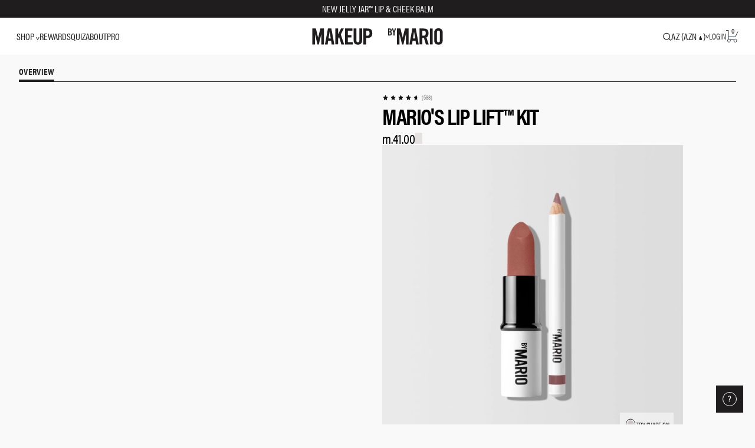

--- FILE ---
content_type: text/css
request_url: https://www.makeupbymario.com/cdn/shop/t/331/assets/ar-style.css?v=60854001316001182311766085511
body_size: -36
content:
.snapchat-player-wrapper{position:absolute;left:0;top:0;width:100%;height:auto;min-height:100%;z-index:15;background:#f9f9f9;visibility:hidden;display:flex;justify-content:center;align-items:center}.snapchat-player-wrapper.open-fullscreen{position:fixed;top:0;left:0;width:100%;height:100%;z-index:10000;background:#000c}.snapchat-player-wrapper.open-fullscreen .snapchat-player-inner{aspect-ratio:16/9;max-width:80vw}.snapchat-player-wrapper.open{visibility:visible}.snapchat-player-inner{width:100%;height:auto;max-width:460px;aspect-ratio:4/5;position:relative;background:#000}.snapchat-player{width:100%;height:100%}.snapchat-player .App{width:100%!important;height:100%!important}.snapchat-player .App canvas{width:100%;height:100%;object-fit:contain}.snapchat-player-fullscreen-trigger{position:absolute;right:10px;bottom:15px;z-index:2;cursor:pointer;width:24px;height:24px;display:flex;justify-content:center;align-items:center}.snapchat-player-fullscreen-trigger .icon svg{display:block;width:24px;height:24px}.snapchat-player-fullscreen-trigger .icon.icon-exit-fullscreen,.snapchat-player-wrapper.open-fullscreen .snapchat-player-fullscreen-trigger .icon.icon-fullscreen{display:none}.snapchat-player-wrapper.open-fullscreen .snapchat-player-fullscreen-trigger .icon.icon-exit-fullscreen{display:block}.snapchat-player-close-btn{position:absolute;right:10px;top:15px;z-index:2;width:24px;height:24px;display:flex;justify-content:center;align-items:center;cursor:pointer}.snapchat-player-close-btn svg{display:block;width:18px;height:18px}.snapchat-player-watermark{position:absolute;left:11px;bottom:11px;width:61px;height:20px;background-image:url(snapchat-watermark.svg);background-repeat:no-repeat;background-position:center;background-size:contain}.snapchat-player-preloader{position:absolute;left:0;top:0;width:100%;height:100%;z-index:3;background:#000}.snapchat-player-preloader:after{content:"";display:block;position:absolute;top:calc(50% - 15px);right:calc(50% - 15px);width:30px;height:30px;border-style:solid;border-color:#4f4f4f;border-top-color:#fff;border-width:2px;border-radius:50%;-webkit-animation:spin .8s linear infinite;animation:spin .8s linear infinite;box-sizing:border-box;z-index:101}.disable-scroll{overflow:hidden!important}@keyframes spin{0%{transform:rotate(0)}to{transform:rotate(360deg)}}@media screen and (min-width:640px){.snapchat-player-wrapper.open-fullscreen .snapchat-player-close-btn{width:36px;height:36px}.snapchat-player-wrapper.open-fullscreen .snapchat-player-close-btn svg{width:32px;height:32px}.snapchat-player-wrapper.open-fullscreen .snapchat-player-fullscreen-trigger{width:36px;height:36px}.snapchat-player-wrapper.open-fullscreen .snapchat-player-fullscreen-trigger .icon svg{width:36px;height:36px}}@media screen and (max-width:1024px) and (min-width:640px){.snapchat-player-wrapper{height:100%}.snapchat-player-inner{aspect-ratio:unset;width:100%;height:100%}}@media screen and (max-width:1024px){.snapchat-player-wrapper.open-fullscreen .snapchat-player-inner{max-width:90vw}}@media screen and (max-width:639px){.snapchat-player-wrapper{min-height:unset}.snapchat-player-inner{aspect-ratio:4/5;max-width:unset}.snapchat-player-wrapper.open-fullscreen{height:100vh;height:100dvh}.snapchat-player-wrapper.open-fullscreen .snapchat-player-inner{aspect-ratio:9/16;max-width:100%;max-height:100%}}
/*# sourceMappingURL=/cdn/shop/t/331/assets/ar-style.css.map?v=60854001316001182311766085511 */


--- FILE ---
content_type: text/javascript; charset=utf-8
request_url: https://www.makeupbymario.com/en-az/cart.js
body_size: -239
content:
{"token":"7f1033c245fbd72a7e46b75fcf10a9ab","note":null,"attributes":{},"original_total_price":0,"total_price":0,"total_discount":0,"total_weight":0.0,"item_count":0,"items":[],"requires_shipping":false,"currency":"AZN","items_subtotal_price":0,"cart_level_discount_applications":[],"discount_codes":[]}

--- FILE ---
content_type: text/javascript;charset=UTF-8
request_url: https://imgs.signifyd.com/AX5HVofB9uXU-oRM?35f725e17270cbec=VS8K9gew9mO73sDIvybNNYqBeFayJoKThvpIV7gTuJtbudTotbnWz6YkjKwkhfpoTgNbrNXCXLw2bKyy4kUc05uoVTkogVizxr6xmtgZjb2sUYawpgsZj5VJICyzypzZd6WdeLEDBgceWFvxo-wIcu2Rljwga9-mLiWoVGx6bIODWVOhSSBm3aFZzl1M1qAK&jb=3b3a2c2e687b6d7f3f466b6c757a2c607b65374e6b66777a2e68796a3f4b6a786d67672732323b3939
body_size: 58091
content:
var td_4B=td_4B||{};td_4B.td_5n=function(td_b,td_i){try{var td_m=[""];var td_U=0;for(var td_e=0;td_e<td_i.length;++td_e){td_m.push(String.fromCharCode(td_b.charCodeAt(td_U)^td_i.charCodeAt(td_e)));td_U++;
if(td_U>=td_b.length){td_U=0;}}return td_m.join("");}catch(td_K){return null;}};td_4B.td_3P=function(td_D){if(!String||!String.fromCharCode||!parseInt){return null;}try{this.td_c=td_D;this.td_d="";this.td_f=function(td_c,td_O){if(0===this.td_d.length){var td_X=this.td_c.substr(0,32);
var td_k="";for(var td_m=32;td_m<td_D.length;td_m+=2){td_k+=String.fromCharCode(parseInt(td_D.substr(td_m,2),16));}this.td_d=td_4B.td_5n(td_X,td_k);}if(this.td_d.substr){return this.td_d.substr(td_c,td_O);
}};}catch(td_F){}return null;};td_4B.td_4N=function(td_S){if(td_S===null||td_S.length===null||!String||!String.fromCharCode){return null;}var td_D=null;try{var td_B="";var td_f=[];var td_x=String.fromCharCode(48)+String.fromCharCode(48)+String.fromCharCode(48);
var td_A=0;for(var td_h=0;td_h<td_S.length;++td_h){if(65+td_A>=126){td_A=0;}var td_W=(td_x+td_S.charCodeAt(td_A++)).slice(-3);td_f.push(td_W);}var td_v=td_f.join("");td_A=0;for(var td_h=0;td_h<td_v.length;
++td_h){if(65+td_A>=126){td_A=0;}var td_M=String.fromCharCode(65+td_A++);if(td_M!==[][[]]+""){td_B+=td_M;}}td_D=td_4B.td_5n(td_B,td_v);}catch(td_t){return null;}return td_D;};td_4B.td_3N=function(td_J){if(td_J===null||td_J.length===null){return null;
}var td_c="";try{var td_N="";var td_t=0;for(var td_v=0;td_v<td_J.length;++td_v){if(65+td_t>=126){td_t=0;}var td_O=String.fromCharCode(65+td_t++);if(td_O!==[][[]]+""){td_N+=td_O;}}var td_R=td_4B.td_5n(td_N,td_J);
var td_M=td_R.match(/.{1,3}/g);for(var td_v=0;td_v<td_M.length;++td_v){td_c+=String.fromCharCode(parseInt(td_M[td_v],10));}}catch(td_d){return null;}return td_c;};td_4B.tdz_067c1d98941b493c8c2f75ea47a3c149=new td_4B.td_3P("\x30\x36\x37\x63\x31\x64\x39\x38\x39\x34\x31\x62\x34\x39\x33\x63\x38\x63\x32\x66\x37\x35\x65\x61\x34\x37\x61\x33\x63\x31\x34\x39\x34\x35\x34\x35\x35\x32\x34\x33\x34\x32\x31\x30\x34\x62\x35\x31\x35\x61\x34\x30\x37\x34\x31\x61\x34\x34\x35\x35\x35\x63\x31\x31\x35\x64\x31\x31\x37\x62\x32\x33\x31\x37\x35\x31\x30\x61\x30\x34\x34\x37\x35\x39\x34\x36\x34\x37\x34\x33\x34\x36\x35\x62\x34\x62\x35\x62\x36\x33\x37\x34\x32\x31\x34\x33\x30\x62\x34\x65\x34\x62\x35\x63\x34\x36\x36\x34\x32\x31\x37\x36\x34\x62\x35\x63\x31\x34\x34\x62\x30\x36\x34\x30\x34\x36\x35\x34\x35\x34\x30\x36\x30\x39\x35\x31\x31\x37\x30\x30\x35\x30\x30\x30\x35\x34\x34\x34\x34\x64\x31\x30\x35\x65\x35\x32\x30\x32\x35\x35\x30\x31\x34\x62\x34\x62\x36\x61\x35\x35\x35\x37\x30\x33\x34\x36\x35\x30\x36\x30\x30\x32\x35\x65\x30\x32\x34\x30\x30\x66\x31\x37\x30\x63\x34\x38\x34\x31\x35\x37\x35\x36\x30\x32\x35\x62\x30\x36\x31\x31\x35\x35\x35\x61\x35\x33\x35\x33\x34\x37\x31\x37\x31\x31\x30\x63\x35\x63\x35\x39\x35\x64\x35\x31\x34\x33\x31\x31\x37\x33\x37\x63\x36\x37\x32\x32\x35\x62\x30\x30\x35\x37\x31\x36\x34\x33\x31\x66\x34\x61\x34\x62\x31\x38\x31\x37");
var td_4B=td_4B||{};function td_Kf(){((typeof(td_4B.tdz_067c1d98941b493c8c2f75ea47a3c149)!=="undefined"&&typeof(td_4B.tdz_067c1d98941b493c8c2f75ea47a3c149.td_f)!=="undefined")?(td_4B.tdz_067c1d98941b493c8c2f75ea47a3c149.td_f(0,10)):null);
var td_UT=[[((typeof(td_4B.tdz_067c1d98941b493c8c2f75ea47a3c149)!=="undefined"&&typeof(td_4B.tdz_067c1d98941b493c8c2f75ea47a3c149.td_f)!=="undefined")?(td_4B.tdz_067c1d98941b493c8c2f75ea47a3c149.td_f(10,8)):null),0,((typeof(td_4B.tdz_067c1d98941b493c8c2f75ea47a3c149)!=="undefined"&&typeof(td_4B.tdz_067c1d98941b493c8c2f75ea47a3c149.td_f)!=="undefined")?(td_4B.tdz_067c1d98941b493c8c2f75ea47a3c149.td_f(18,15)):null)],[((typeof(td_4B.tdz_067c1d98941b493c8c2f75ea47a3c149)!=="undefined"&&typeof(td_4B.tdz_067c1d98941b493c8c2f75ea47a3c149.td_f)!=="undefined")?(td_4B.tdz_067c1d98941b493c8c2f75ea47a3c149.td_f(33,9)):null),0,((typeof(td_4B.tdz_067c1d98941b493c8c2f75ea47a3c149)!=="undefined"&&typeof(td_4B.tdz_067c1d98941b493c8c2f75ea47a3c149.td_f)!=="undefined")?(td_4B.tdz_067c1d98941b493c8c2f75ea47a3c149.td_f(42,30)):null)],[((typeof(td_4B.tdz_067c1d98941b493c8c2f75ea47a3c149)!=="undefined"&&typeof(td_4B.tdz_067c1d98941b493c8c2f75ea47a3c149.td_f)!=="undefined")?(td_4B.tdz_067c1d98941b493c8c2f75ea47a3c149.td_f(72,6)):null),9,((typeof(td_4B.tdz_067c1d98941b493c8c2f75ea47a3c149)!=="undefined"&&typeof(td_4B.tdz_067c1d98941b493c8c2f75ea47a3c149.td_f)!=="undefined")?(td_4B.tdz_067c1d98941b493c8c2f75ea47a3c149.td_f(78,30)):null)]];
try{for(var td_KH=0;td_KH<td_UT.length;td_KH++){var td_Tl=td_UT[td_KH][0];var td_jU=td_UT[td_KH][1];if(td_5U.td_2m!==td_Tl){continue;}if(td_jU===0){return false;}var td_bb=parseInt(td_5U.td_0H);if(td_bb&&td_jU<td_bb){return true;
}return false;}}catch(td_O4){return false;}return true;}function td_6S(){((typeof(td_4B.tdz_067c1d98941b493c8c2f75ea47a3c149)!=="undefined"&&typeof(td_4B.tdz_067c1d98941b493c8c2f75ea47a3c149.td_f)!=="undefined")?(td_4B.tdz_067c1d98941b493c8c2f75ea47a3c149.td_f(0,10)):null);
var td_WY=td_4B.td_5M();if(!td_Kf()||!td_WY){return false;}try{var td_yP=td_2V+"/"+td_4K+td_6y;td_yP=td_yP.replace(/[\r\n]/g,"");td_WY.open(((typeof(td_4B.tdz_067c1d98941b493c8c2f75ea47a3c149)!=="undefined"&&typeof(td_4B.tdz_067c1d98941b493c8c2f75ea47a3c149.td_f)!=="undefined")?(td_4B.tdz_067c1d98941b493c8c2f75ea47a3c149.td_f(108,3)):null),td_1V,true);
td_WY.setRequestHeader(((typeof(td_4B.tdz_067c1d98941b493c8c2f75ea47a3c149)!=="undefined"&&typeof(td_4B.tdz_067c1d98941b493c8c2f75ea47a3c149.td_f)!=="undefined")?(td_4B.tdz_067c1d98941b493c8c2f75ea47a3c149.td_f(111,6)):null),((typeof(td_4B.tdz_067c1d98941b493c8c2f75ea47a3c149)!=="undefined"&&typeof(td_4B.tdz_067c1d98941b493c8c2f75ea47a3c149.td_f)!=="undefined")?(td_4B.tdz_067c1d98941b493c8c2f75ea47a3c149.td_f(117,5)):null)+td_yP);
td_WY.send(null);return true;}catch(td_Ds){return false;}return false;}td_4B.tdz_42095d084c694a23954cac9be7dd8fce=new td_4B.td_3P("\x34\x32\x30\x39\x35\x64\x30\x38\x34\x63\x36\x39\x34\x61\x32\x33\x39\x35\x34\x63\x61\x63\x39\x62\x65\x37\x64\x64\x38\x66\x63\x65\x31\x32\x35\x63\x35\x32\x34\x61\x34\x35\x35\x66\x35\x66\x35\x61\x35\x65\x30\x36\x35\x35\x34\x64\x35\x32\x30\x38\x34\x61\x35\x36\x35\x64\x30\x34\x34\x34\x31\x62\x35\x31\x31\x33\x34\x31\x35\x38\x32\x37\x37\x33\x33\x62\x35\x65\x37\x30\x33\x63\x35\x39\x32\x34\x36\x36\x30\x38\x37\x35\x36\x33\x30\x66\x33\x30\x37\x35\x30\x32\x36\x37\x32\x30\x36\x39\x30\x33\x37\x37\x33\x35\x36\x64\x30\x39\x37\x64\x37\x38\x36\x62\x34\x35\x30\x33\x30\x31\x34\x66\x35\x66\x35\x36\x31\x31\x30\x65\x30\x35\x35\x62\x35\x62\x35\x32\x34\x33\x34\x36\x35\x37\x34\x36\x30\x34\x31\x33\x30\x65\x35\x35\x30\x35");
var td_4B=td_4B||{};function td_2q(td_eU,td_tT,td_Oe){var td_qD=false;var td_Rs=false;var td_Sp=[];var td_jq=2000;var td_zi=2000;var td_Yo=td_tT;var td_mw=[];var td_mM;var td_T4=td_Oe;var td_XK=0;var td_sS=0;
var td_T2;var td_Yx=null;var td_DU=0;var td_T7=0;var td_sk=2;var td_ss=18;var td_jv=10;var td_Kq=128;var td_PB;var td_vi=null;var td_qm=null;var td_d6=5;var td_qK=0;var td_hX;var td_e9;var td_Kc=0;var td_mT=0;
var td_m0=[];var td_sp=[];var td_Q1=[];var td_Ii=1;var td_v8=0;var td_fV=0;var td_Z6=5000;var td_g8=false;var td_tp=0;var td_s5=0;var td_rT=15;var td_c9=0;var td_Sy=0;var td_V8=true;var td_N1=0;var td_sW=500;
var td_cW;var td_PE=0;var td_f9=0;function td_mx(){if(td_sp.length>1){var td_Mr=0;for(var td_uJ=0;td_uJ<td_sp.length;++td_uJ){td_Mr+=td_sp[td_uJ][0];}var td_Hd=(td_sp[td_sp.length-1][1]-td_sp[0][1]);var td_A5=td_Mr/td_Hd;
td_Q1.push([td_sp,td_A5]);}td_sp=[];}function td_Kh(td_Rz){var td_xk=(typeof td_Rz.movementX!==[][[]]+""&&typeof td_Rz.movementY!==[][[]]+"");var td_vJ=(typeof td_Rz.clientX!==[][[]]+""&&typeof td_Rz.clientY!==[][[]]+"");
var td_ed=0;if((td_xk&&td_Rz.movementX>0)||(td_vi!==null&&!td_xk&&td_vJ&&td_Rz.clientX>td_vi)){td_ed=1;}else{if((td_xk&&td_Rz.movementX<0)||(td_vi!==null&&!td_xk&&td_vJ&&td_Rz.clientX<td_vi)){td_ed=-1;
}}var td_E7=0;if((td_xk&&td_Rz.movementY>0)||(td_qm!==null&&!td_xk&&td_vJ&&td_Rz.clientY>td_qm)){td_E7=1;}else{if((td_xk&&td_Rz.movementX<0)||(td_qm!==null&&!td_xk&&td_vJ&&td_Rz.clientY<td_qm)){td_E7=-1;
}}var td_VM=false;if((td_xk&&td_Rz.movementX!==0&&td_Rz.movementY!==0)||(!td_xk&&td_vJ&&td_vi!==null&&td_qm!==null&&td_Rz.clientY!==td_qm&&td_Rz.clientX!==td_vi)){td_VM=td_ed!==td_f9||td_E7!==td_PE;td_f9=td_ed;
td_PE=td_E7;if(td_VM){td_mx();}}}function td_h7(td_qS){if(typeof td_qS===[][[]]+""||td_qS===null){return;}var td_Tz=(typeof td_qS.movementX!==[][[]]+""&&typeof td_qS.movementY!==[][[]]+"");var td_bf=(typeof td_qS.clientX!==[][[]]+""&&typeof td_qS.clientY!==[][[]]+"");
var td_TL=td_Yx.performance.now();var td_yo=(typeof td_qS.sourceCapabilities!==[][[]]+""&&typeof td_qS.sourceCapabilities!==null&&typeof td_qS.sourceCapabilities.firesTouchEvents!==[][[]]+""&&typeof td_qS.sourceCapabilities.firesTouchEvents!==null&&td_qS.sourceCapabilities.firesTouchEvents===true)||(typeof td_qS.buttons!==[][[]]+""&&td_qS.buttons!==0);
if(td_yo===true){td_mT++;}if((td_Tz&&typeof Math!==[][[]]+""&&Math!==null&&typeof Math.abs!==[][[]]+""&&Math.abs!==null&&Math.abs(td_qS.movementX*td_Ii)+Math.abs(td_qS.movementY*td_Ii)>td_sk)||((!td_Tz||(td_qS.movementX===0&&td_qS.movementY===0))&&!td_yo&&td_bf&&td_vi!==null&&td_qm!==null&&Math.abs(td_qS.clientX-td_vi)+Math.abs(td_qS.clientY-td_qm)>td_sk)){td_DU=td_DU+1;
if(td_TL-td_PB>td_ss){td_T7=td_T7+1;}var td_DB=(td_T7/td_DU);try{td_DB=td_DB.toFixed(5);}catch(td_Sr){}td_mw.unshift(td_DB);}if(td_Tz&&td_qS.movementX===0&&td_qS.movementY===0&&td_Kc!==-1){td_Kc++;}else{td_Kc=-1;
}if(td_PB!==null){var td_ON=td_TL-td_PB;if(td_ON<1000){var td_WR=(1000/td_ON);try{td_WR=td_WR.toFixed(3);}catch(td_Sr){}td_m0.unshift(td_WR);}while(td_m0.length>td_Kq){td_m0.pop();}}td_Kh(td_qS);if(td_Tz){var td_Og=Math.sqrt(Math.pow(td_qS.movementX*td_Ii,2)+Math.pow(td_qS.movementY*td_Ii,2));
td_sp.push([td_Og,td_Yx.performance.now()]);}else{if(td_bf&&td_vi!==null&&td_qm!==null){var td_oo=(td_qS.clientX-td_vi)*td_Ii;var td_Wl=(td_qS.clientY-td_qm)*td_Ii;var td_Og=Math.sqrt(Math.pow(td_oo,2)+Math.pow(td_Wl,2));
td_sp.push([td_Og,td_Yx.performance.now()]);}}if(td_bf){td_vi=td_qS.clientX;td_qm=td_qS.clientY;}td_PB=td_TL;while(td_mw.length>td_Kq){td_mw.pop();}if(td_mw.length===td_Kq){td_qD=true;}}function td_EK(){td_vi=null;
td_qm=null;td_mx();}function td_QV(td_c6){if(typeof td_6L!==[][[]]+""&&td_6L){var td_SY=((typeof(td_4B.tdz_42095d084c694a23954cac9be7dd8fce)!=="undefined"&&typeof(td_4B.tdz_42095d084c694a23954cac9be7dd8fce.td_f)!=="undefined")?(td_4B.tdz_42095d084c694a23954cac9be7dd8fce.td_f(0,6)):null);
for(var td_Lh=0;td_Lh<td_qK%3;++td_Lh){td_SY+=((typeof(td_4B.tdz_42095d084c694a23954cac9be7dd8fce)!=="undefined"&&typeof(td_4B.tdz_42095d084c694a23954cac9be7dd8fce.td_f)!=="undefined")?(td_4B.tdz_42095d084c694a23954cac9be7dd8fce.td_f(0,6)):null);
}td_cW.innerHTML=td_SY;}if(td_c6>td_e9&&!td_Rs){td_Rs=true;if(typeof td_6L!==[][[]]+""&&td_6L){if(td_Yx&&td_Yx.document&&td_Yx.document.body&&typeof td_Yx.document.body.hasChildNodes!==[][[]]+""&&td_Yx.document.body.hasChildNodes!==null&&td_Yx.document.body.hasChildNodes()&&typeof td_Yx.document.body.childNodes!==[][[]]+""){var td_XW=td_Yx.document.body.childNodes;
for(var td_Lh=0;td_Lh<td_XW.length;++td_Lh){if(td_XW[td_Lh]===td_cW){}td_Yx.document.body.removeChild(td_cW);break;}}}return;}if(typeof td_hX!==[][[]]+""&&td_qK%td_d6===0){var td_Ut=(td_c6-td_hX);if(td_Ut>0){var td_gL=(1000*td_d6)/td_Ut;
try{td_gL=td_gL.toFixed(2);}catch(td_jp){}td_Sp.push(td_gL);}}if(td_qK%td_d6===0){td_hX=td_c6;}++td_qK;td_Yx.requestAnimationFrame(td_QV);}function td_zT(td_oA){if(typeof td_oA!==((typeof(td_4B.tdz_42095d084c694a23954cac9be7dd8fce)!=="undefined"&&typeof(td_4B.tdz_42095d084c694a23954cac9be7dd8fce.td_f)!=="undefined")?(td_4B.tdz_42095d084c694a23954cac9be7dd8fce.td_f(6,6)):null)||td_oA===null){td_6u(td_Yx.document,td_4x,td_zT);
return;}if(td_oA.clientX<0||td_oA.clientY<0||td_oA.clientX>td_Yx.innerWidth||td_oA.clientY>td_Yx.innerHeight){td_g8=true;}}function td_A0(td_lB){if(!td_V8&&(td_lB-td_c9)>td_rT&&td_fV>1&&!td_g8){td_V8=true;
td_N1++;td_Sy=td_Yx.performance.now();}if(td_Yx.performance.now()-td_Sy>td_sW){td_sl();}if(td_v8>td_Z6||td_qD){td_sl();}else{td_Yx.requestAnimationFrame(td_A0);}}function td_sl(){if(td_N1>0){td_s5+=td_N1-1;
td_N1=0;}}function td_TU(td_VU){var td_X0=(typeof td_VU.movementX!==[][[]]+""&&typeof td_VU.movementY!==[][[]]+"");var td_it=(typeof td_VU.clientX!==[][[]]+""&&typeof td_VU.clientY!==[][[]]+"");var td_ZU=0;
var td_R2=0;if(td_X0){td_ZU=td_VU.movementX;td_R2=td_VU.movementY;}else{if(td_it){td_ZU=td_VU.clientX;td_R2=td_VU.clientY;}}td_g8=false;td_tp++;td_fV=Math.sqrt(Math.pow(td_ZU,2)+Math.pow(td_R2,2));td_v8+=td_fV;
td_c9=td_Yx.performance.now();td_V8=false;}this.setup=function(){td_Yx=td_4B.td_6F(td_4F);if(typeof td_Yx===[][[]]+""||typeof td_Yx===null||typeof td_Yx.performance===[][[]]+""||typeof td_Yx.performance.now===[][[]]+""){return;
}if(typeof window!==[][[]]+""&&typeof window.devicePixelRatio!==[][[]]+""&&typeof window.screen!==[][[]]+""&&typeof window.screen.width!==[][[]]+""&&typeof window.screen.height!==[][[]]+""){td_Ii=(1920*1080)/(window.screen.width*window.devicePixelRatio*window.screen.height*window.devicePixelRatio);
}td_PB=td_Yx.performance.now();setTimeout(function(){td_qD=true;},td_Yo);td_T2=td_zi+td_Yx.performance.now();var td_oM=td_Yx.document;td_4S(td_oM,td_0Q,td_h7);td_4S(td_Yx,td_0Q,td_TU);td_4S(td_oM.body,td_3H,td_EK);
td_4S(td_oM,td_4x,td_zT);if(typeof td_Yx.requestAnimationFrame!==[][[]]+""){td_e9=td_Yx.performance.now()+td_jq;if(typeof td_6L!==[][[]]+""&&td_6L){td_cW=td_Yx.document.createElement(Number(704230).toString(29));
td_Yx.document.body.appendChild(td_cW);td_cW.style.opacity=0.01;td_cW.style.position=((typeof(td_4B.tdz_42095d084c694a23954cac9be7dd8fce)!=="undefined"&&typeof(td_4B.tdz_42095d084c694a23954cac9be7dd8fce.td_f)!=="undefined")?(td_4B.tdz_42095d084c694a23954cac9be7dd8fce.td_f(12,5)):null);
td_cW.style.lineHeight=((typeof(td_4B.tdz_42095d084c694a23954cac9be7dd8fce)!=="undefined"&&typeof(td_4B.tdz_42095d084c694a23954cac9be7dd8fce.td_f)!=="undefined")?(td_4B.tdz_42095d084c694a23954cac9be7dd8fce.td_f(17,3)):null);
td_cW.style.width=((typeof(td_4B.tdz_42095d084c694a23954cac9be7dd8fce)!=="undefined"&&typeof(td_4B.tdz_42095d084c694a23954cac9be7dd8fce.td_f)!=="undefined")?(td_4B.tdz_42095d084c694a23954cac9be7dd8fce.td_f(17,3)):null);
td_cW.style.top=((typeof(td_4B.tdz_42095d084c694a23954cac9be7dd8fce)!=="undefined"&&typeof(td_4B.tdz_42095d084c694a23954cac9be7dd8fce.td_f)!=="undefined")?(td_4B.tdz_42095d084c694a23954cac9be7dd8fce.td_f(20,3)):null);
td_cW.style.left=((typeof(td_4B.tdz_42095d084c694a23954cac9be7dd8fce)!=="undefined"&&typeof(td_4B.tdz_42095d084c694a23954cac9be7dd8fce.td_f)!=="undefined")?(td_4B.tdz_42095d084c694a23954cac9be7dd8fce.td_f(20,3)):null);
td_cW.style.fontSize=((typeof(td_4B.tdz_42095d084c694a23954cac9be7dd8fce)!=="undefined"&&typeof(td_4B.tdz_42095d084c694a23954cac9be7dd8fce.td_f)!=="undefined")?(td_4B.tdz_42095d084c694a23954cac9be7dd8fce.td_f(17,3)):null);
}td_QV(td_Yx.performance.now());td_A0(td_Yx.performance.now());}td_o(window,td_0f,td_ee,td_ZP);td_o(window,td_6l,td_ee,td_ZP);td_mM=setInterval(td_Jy,td_T4);};function td_ee(){td_qD=true;if(td_mM){clearInterval(td_mM);
td_mM=null;}td_T(window,td_0f,td_ee,td_ZP);td_T(window,td_6l,td_ee,td_ZP);var td_jj=td_Yx.document;td_6u(td_jj,td_0Q,td_h7);td_6u(td_jj,td_0Q,td_TU);td_6u(td_jj.body,td_3H,td_EK);td_6u(td_jj,td_4x,td_zT);
}function td_Jy(){var td_iC=(td_qD||(td_Yx.performance.now()>td_T2&&td_sS===0&&td_mw.length!==0)||td_mw.length>td_sS);if(!(td_iC&&td_Rs)){return;}if(typeof td_mM!==[][[]]+""){if(td_qD||td_XK>2){td_ee();
}}if(td_Kc>0){}var td_s8=[];for(var td_Xu=0;td_Xu<td_Q1.length;++td_Xu){var td_W4=td_Q1[td_Xu][0];var td_u0=td_Q1[td_Xu][1];if(td_W4.length>1&&td_u0>0){var td_cm=0;for(var td_ry=1;td_ry<td_W4.length;++td_ry){var td_eB=(td_W4[td_ry][0]-td_W4[td_ry-1][0])/td_u0;
if(Math.abs(td_eB)>td_jv){td_cm++;}}var td_wu=(td_cm/(td_W4.length-1));try{td_wu=(td_wu).toFixed(3);}catch(td_BO){}td_s8.push(td_wu);}}var td_cf="";if(td_Sp.length>0){td_cf=td_Sp.join(",");}if(td_mw.length>0){td_cf+=":"+td_mw.join(",");
td_cf+=((typeof(td_4B.tdz_42095d084c694a23954cac9be7dd8fce)!=="undefined"&&typeof(td_4B.tdz_42095d084c694a23954cac9be7dd8fce.td_f)!=="undefined")?(td_4B.tdz_42095d084c694a23954cac9be7dd8fce.td_f(23,4)):null)+td_5U.td_2m;
td_cf+=((typeof(td_4B.tdz_42095d084c694a23954cac9be7dd8fce)!=="undefined"&&typeof(td_4B.tdz_42095d084c694a23954cac9be7dd8fce.td_f)!=="undefined")?(td_4B.tdz_42095d084c694a23954cac9be7dd8fce.td_f(27,3)):null)+td_m0.join(",");
td_cf+=((typeof(td_4B.tdz_42095d084c694a23954cac9be7dd8fce)!=="undefined"&&typeof(td_4B.tdz_42095d084c694a23954cac9be7dd8fce.td_f)!=="undefined")?(td_4B.tdz_42095d084c694a23954cac9be7dd8fce.td_f(30,3)):null)+td_s8.join(",");
}if(td_Kc>0||td_mT>0){td_cf+=((typeof(td_4B.tdz_42095d084c694a23954cac9be7dd8fce)!=="undefined"&&typeof(td_4B.tdz_42095d084c694a23954cac9be7dd8fce.td_f)!=="undefined")?(td_4B.tdz_42095d084c694a23954cac9be7dd8fce.td_f(33,3)):null)+td_Kc;
td_cf+=((typeof(td_4B.tdz_42095d084c694a23954cac9be7dd8fce)!=="undefined"&&typeof(td_4B.tdz_42095d084c694a23954cac9be7dd8fce.td_f)!=="undefined")?(td_4B.tdz_42095d084c694a23954cac9be7dd8fce.td_f(36,3)):null)+td_mT;
}if(td_v8>0){td_cf+=((typeof(td_4B.tdz_42095d084c694a23954cac9be7dd8fce)!=="undefined"&&typeof(td_4B.tdz_42095d084c694a23954cac9be7dd8fce.td_f)!=="undefined")?(td_4B.tdz_42095d084c694a23954cac9be7dd8fce.td_f(39,4)):null)+td_s5+((typeof(td_4B.tdz_42095d084c694a23954cac9be7dd8fce)!=="undefined"&&typeof(td_4B.tdz_42095d084c694a23954cac9be7dd8fce.td_f)!=="undefined")?(td_4B.tdz_42095d084c694a23954cac9be7dd8fce.td_f(43,4)):null)+td_tp+((typeof(td_4B.tdz_42095d084c694a23954cac9be7dd8fce)!=="undefined"&&typeof(td_4B.tdz_42095d084c694a23954cac9be7dd8fce.td_f)!=="undefined")?(td_4B.tdz_42095d084c694a23954cac9be7dd8fce.td_f(47,4)):null)+td_v8.toFixed(0);
}if(td_cf.length>0){if(td_cf===null){return;}td_cf=((typeof(td_4B.tdz_42095d084c694a23954cac9be7dd8fce)!=="undefined"&&typeof(td_4B.tdz_42095d084c694a23954cac9be7dd8fce.td_f)!=="undefined")?(td_4B.tdz_42095d084c694a23954cac9be7dd8fce.td_f(51,17)):null)+td_cf;
var td_e3=td_0p+((typeof(td_4B.tdz_42095d084c694a23954cac9be7dd8fce)!=="undefined"&&typeof(td_4B.tdz_42095d084c694a23954cac9be7dd8fce.td_f)!=="undefined")?(td_4B.tdz_42095d084c694a23954cac9be7dd8fce.td_f(68,4)):null)+td_4B.td_3s(td_cf,td_6y);
td_6R(td_e3,document);td_sS=td_mw.length;td_XK++;}}td_eU=td_eU||0;setTimeout(this.setup,td_eU);}td_4B.tdz_ab5ca7ba04474159b59fee2e8a902956=new td_4B.td_3P("\x61\x62\x35\x63\x61\x37\x62\x61\x30\x34\x34\x37\x34\x31\x35\x39\x62\x35\x39\x66\x65\x65\x32\x65\x38\x61\x39\x30\x32\x39\x35\x36\x34\x37\x31\x32\x35\x38\x35\x65\x31\x38\x35\x32\x31\x31\x30\x66\x35\x66\x34\x34\x35\x39\x30\x64\x36\x30\x37\x34\x36\x36\x36\x64\x32\x36\x37\x34\x36\x64\x32\x37\x33\x31\x32\x30\x36\x31\x33\x31\x37\x33\x32\x34\x36\x30\x37\x33\x35\x61\x34\x62\x35\x61\x35\x62\x30\x34\x32\x33\x35\x62\x30\x37\x31\x33\x35\x38\x30\x62\x30\x35\x35\x39\x36\x34\x35\x35\x35\x33\x35\x64\x36\x31\x35\x64\x35\x36\x30\x63\x35\x30\x37\x36\x31\x36\x30\x30\x31\x37\x35\x33\x32\x30\x35\x63\x30\x36\x35\x63\x37\x36\x35\x62\x34\x62\x35\x30\x35\x30\x30\x65\x31\x61\x34\x36\x30\x36\x31\x33\x34\x31\x30\x62\x30\x32\x35\x35\x36\x33\x35\x62\x34\x35\x35\x66\x35\x34\x34\x37\x37\x63\x31\x61\x34\x35\x35\x35\x30\x39\x31\x37\x30\x30\x34\x30\x33\x36\x35\x39\x30\x37\x35\x38\x34\x32\x35\x62\x30\x63\x35\x30\x35\x30\x35\x34\x35\x34\x35\x31\x30\x36\x30\x34\x30\x32\x35\x35\x35\x36\x35\x31\x35\x32");
var td_4B=td_4B||{};function td_5m(){var td_gy=null;var td_hP;var td_tj=td_5U.td_2m;var td_X1=parseInt(td_5U.td_0H);var td_da=td_5U.td_3d;var td_ew=td_5U.td_0k;var td_Ju=null;this.tryAgain=function(){return td_gy===null;
};this.getFPParams=function(){if(td_gy===null){return null;}var td_p7=((typeof(td_4B.tdz_ab5ca7ba04474159b59fee2e8a902956)!=="undefined"&&typeof(td_4B.tdz_ab5ca7ba04474159b59fee2e8a902956.td_f)!=="undefined")?(td_4B.tdz_ab5ca7ba04474159b59fee2e8a902956.td_f(0,4)):null);
if(typeof td_gy===[][[]]+""){if(typeof td_hP!==[][[]]+""&&td_hP.readyState===Number(218714).toString(25)){td_gy=td_hP.result?false:true;}else{return null;}}td_p7+=td_gy?((typeof(td_4B.tdz_ab5ca7ba04474159b59fee2e8a902956)!=="undefined"&&typeof(td_4B.tdz_ab5ca7ba04474159b59fee2e8a902956.td_f)!=="undefined")?(td_4B.tdz_ab5ca7ba04474159b59fee2e8a902956.td_f(4,3)):null):((typeof(td_4B.tdz_ab5ca7ba04474159b59fee2e8a902956)!=="undefined"&&typeof(td_4B.tdz_ab5ca7ba04474159b59fee2e8a902956.td_f)!=="undefined")?(td_4B.tdz_ab5ca7ba04474159b59fee2e8a902956.td_f(7,2)):null);
return td_p7;};this.getRunTimeMS=function(){if(td_Ju!==null){return((typeof(td_4B.tdz_ab5ca7ba04474159b59fee2e8a902956)!=="undefined"&&typeof(td_4B.tdz_ab5ca7ba04474159b59fee2e8a902956.td_f)!=="undefined")?(td_4B.tdz_ab5ca7ba04474159b59fee2e8a902956.td_f(9,3)):null)+td_4B.toFixed(td_Ju,2);
}return"";};function td_x3(){if(navigator&&typeof navigator.storage!==[][[]]+""&&typeof navigator.storage.estimate!==[][[]]+""){navigator.storage.estimate().then(function(td_xC){td_gy=(td_xC.quota<120000000);
});}else{td_gy=false;}}function td_wf(){function td_DX(td_Or){}navigator.webkitTemporaryStorage.requestQuota(120000000,function(td_PQ){td_gy=(td_PQ<120000000);},td_DX);}function td_LJ(){if(window.openDatabase){try{var td_Ho=window.openDatabase(null,null,null,null);
}catch(td_l9){td_gy=true;}}else{}}function td_tS(){if(!window.localStorage){return;}var td_qW=0;try{var td_i2="";for(;td_qW<110000;++td_qW){td_i2+=((typeof(td_4B.tdz_ab5ca7ba04474159b59fee2e8a902956)!=="undefined"&&typeof(td_4B.tdz_ab5ca7ba04474159b59fee2e8a902956.td_f)!=="undefined")?(td_4B.tdz_ab5ca7ba04474159b59fee2e8a902956.td_f(12,8)):null);
}td_qW=0;for(;td_qW<5;++td_qW){window.localStorage.setItem(((typeof(td_4B.tdz_ab5ca7ba04474159b59fee2e8a902956)!=="undefined"&&typeof(td_4B.tdz_ab5ca7ba04474159b59fee2e8a902956.td_f)!=="undefined")?(td_4B.tdz_ab5ca7ba04474159b59fee2e8a902956.td_f(20,7)):null)+td_qW,td_i2);
}td_gy=true;for(;td_qW>0;--td_qW){window.localStorage.removeItem(((typeof(td_4B.tdz_ab5ca7ba04474159b59fee2e8a902956)!=="undefined"&&typeof(td_4B.tdz_ab5ca7ba04474159b59fee2e8a902956.td_f)!=="undefined")?(td_4B.tdz_ab5ca7ba04474159b59fee2e8a902956.td_f(20,7)):null)+td_qW);
}}catch(td_WC){if(typeof td_WC.code!==[][[]]+""&&td_WC.code===DOMException.QUOTA_EXCEEDED_ERR){}try{for(;td_qW>0;--td_qW){window.localStorage.removeItem(((typeof(td_4B.tdz_ab5ca7ba04474159b59fee2e8a902956)!=="undefined"&&typeof(td_4B.tdz_ab5ca7ba04474159b59fee2e8a902956.td_f)!=="undefined")?(td_4B.tdz_ab5ca7ba04474159b59fee2e8a902956.td_f(20,7)):null)+td_qW);
}}catch(td_WC){}}}function td_k4(){if(td_tj===((typeof(td_4B.tdz_ab5ca7ba04474159b59fee2e8a902956)!=="undefined"&&typeof(td_4B.tdz_ab5ca7ba04474159b59fee2e8a902956.td_f)!=="undefined")?(td_4B.tdz_ab5ca7ba04474159b59fee2e8a902956.td_f(27,6)):null)&&td_X1>=76){if(!td_da){td_x3();
}else{switch(td_ew){case ((typeof(td_4B.tdz_ab5ca7ba04474159b59fee2e8a902956)!=="undefined"&&typeof(td_4B.tdz_ab5ca7ba04474159b59fee2e8a902956.td_f)!=="undefined")?(td_4B.tdz_ab5ca7ba04474159b59fee2e8a902956.td_f(33,7)):null):td_wf();
break;case ((typeof(td_4B.tdz_ab5ca7ba04474159b59fee2e8a902956)!=="undefined"&&typeof(td_4B.tdz_ab5ca7ba04474159b59fee2e8a902956.td_f)!=="undefined")?(td_4B.tdz_ab5ca7ba04474159b59fee2e8a902956.td_f(40,4)):null):case ((typeof(td_4B.tdz_ab5ca7ba04474159b59fee2e8a902956)!=="undefined"&&typeof(td_4B.tdz_ab5ca7ba04474159b59fee2e8a902956.td_f)!=="undefined")?(td_4B.tdz_ab5ca7ba04474159b59fee2e8a902956.td_f(44,6)):null):td_LJ();
if(td_gy===null){td_gy=false;}break;default:td_gy=false;break;}}}else{if(td_tj===((typeof(td_4B.tdz_ab5ca7ba04474159b59fee2e8a902956)!=="undefined"&&typeof(td_4B.tdz_ab5ca7ba04474159b59fee2e8a902956.td_f)!=="undefined")?(td_4B.tdz_ab5ca7ba04474159b59fee2e8a902956.td_f(50,5)):null)||td_tj===((typeof(td_4B.tdz_ab5ca7ba04474159b59fee2e8a902956)!=="undefined"&&typeof(td_4B.tdz_ab5ca7ba04474159b59fee2e8a902956.td_f)!=="undefined")?(td_4B.tdz_ab5ca7ba04474159b59fee2e8a902956.td_f(27,6)):null)||td_tj===((typeof(td_4B.tdz_ab5ca7ba04474159b59fee2e8a902956)!=="undefined"&&typeof(td_4B.tdz_ab5ca7ba04474159b59fee2e8a902956.td_f)!=="undefined")?(td_4B.tdz_ab5ca7ba04474159b59fee2e8a902956.td_f(55,4)):null)){if(window.webkitRequestFileSystem){window.webkitRequestFileSystem(window.TEMPORARY,1,function(){td_gy=false;
},function(td_uh){td_gy=true;});}else{if(window.openDatabase){td_LJ();if(td_gy===null){td_gy=false;}}}}else{if(td_tj===((typeof(td_4B.tdz_ab5ca7ba04474159b59fee2e8a902956)!=="undefined"&&typeof(td_4B.tdz_ab5ca7ba04474159b59fee2e8a902956.td_f)!=="undefined")?(td_4B.tdz_ab5ca7ba04474159b59fee2e8a902956.td_f(59,7)):null)&&window.indexedDB){if(typeof td_hP===[][[]]+""){try{td_hP=window.indexedDB.open(Number(796469).toString(30));
}catch(td_Pb){td_gy=true;}}if(td_gy===null&&td_X1>44&&typeof self.isSecureContext!==[][[]]+""&&self.isSecureContext&&typeof navigator!==[][[]]+""&&!(((typeof(td_4B.tdz_ab5ca7ba04474159b59fee2e8a902956)!=="undefined"&&typeof(td_4B.tdz_ab5ca7ba04474159b59fee2e8a902956.td_f)!=="undefined")?(td_4B.tdz_ab5ca7ba04474159b59fee2e8a902956.td_f(66,13)):null) in navigator)){td_gy=true;
}if(td_gy===null){td_gy=false;}}else{if(td_tj===((typeof(td_4B.tdz_ab5ca7ba04474159b59fee2e8a902956)!=="undefined"&&typeof(td_4B.tdz_ab5ca7ba04474159b59fee2e8a902956.td_f)!=="undefined")?(td_4B.tdz_ab5ca7ba04474159b59fee2e8a902956.td_f(79,8)):null)){if(td_X1<10){td_gy=false;
td_Ju=td_r()-td_fq;return;}try{if(!window.indexedDB){td_gy=true;td_Ju=td_r()-td_fq;return;}td_gy=false;}catch(td_Pb){td_gy=true;}}else{if(td_tj===((typeof(td_4B.tdz_ab5ca7ba04474159b59fee2e8a902956)!=="undefined"&&typeof(td_4B.tdz_ab5ca7ba04474159b59fee2e8a902956.td_f)!=="undefined")?(td_4B.tdz_ab5ca7ba04474159b59fee2e8a902956.td_f(87,6)):null)){if(td_da===true&&td_X1<12||td_X1>=11.1&&td_X1<12){td_LJ();
}else{if((td_gy===null||td_gy===false)&&td_X1>=12&&td_X1<14){td_tS();}}if(td_gy===null||td_gy===false&&window.localStorage){try{window.localStorage.setItem(((typeof(td_4B.tdz_ab5ca7ba04474159b59fee2e8a902956)!=="undefined"&&typeof(td_4B.tdz_ab5ca7ba04474159b59fee2e8a902956.td_f)!=="undefined")?(td_4B.tdz_ab5ca7ba04474159b59fee2e8a902956.td_f(93,13)):null),1);
}catch(td_Pb){td_gy=true;}window.localStorage.removeItem(((typeof(td_4B.tdz_ab5ca7ba04474159b59fee2e8a902956)!=="undefined"&&typeof(td_4B.tdz_ab5ca7ba04474159b59fee2e8a902956.td_f)!=="undefined")?(td_4B.tdz_ab5ca7ba04474159b59fee2e8a902956.td_f(93,13)):null));
}if(td_gy===null){td_gy=false;}}}}}}}this.setup=function(){var td_fq=td_r();setTimeout(function(){td_k4();td_Ju=td_r()-td_fq;},1);};}td_4B.tdz_c6e50b82884d44f5968eec7a63f9291e=new td_4B.td_3P("\x63\x36\x65\x35\x30\x62\x38\x32\x38\x38\x34\x64\x34\x34\x66\x35\x39\x36\x38\x65\x65\x63\x37\x61\x36\x33\x66\x39\x32\x39\x31\x65\x30\x35\x35\x37\x30\x39\x34\x36\x35\x35\x30\x33\x34\x38\x34\x32\x35\x34\x35\x31\x35\x37\x30\x35\x34\x30\x35\x64\x30\x39\x35\x62\x31\x36\x34\x65\x31\x35\x31\x36\x30\x64\x30\x63\x35\x34\x30\x61\x34\x31\x35\x32\x31\x30\x35\x63\x31\x66\x35\x66\x35\x64\x30\x34\x31\x30\x35\x65\x30\x34\x34\x35\x34\x30\x30\x65\x35\x31\x35\x31\x35\x39\x34\x63\x35\x64\x30\x62\x35\x61\x31\x62\x30\x30\x34\x30\x34\x64\x34\x33\x34\x61\x30\x30\x31\x36\x31\x33\x35\x62\x30\x30\x34\x35\x35\x62\x30\x37\x34\x39\x34\x32\x35\x35\x35\x38\x30\x36\x30\x32\x34\x32\x30\x63\x35\x61\x35\x65\x34\x64\x34\x30\x31\x66\x35\x35\x34\x38\x35\x38\x30\x35\x34\x64\x35\x31\x31\x34\x30\x37\x35\x38\x34\x36\x34\x38\x30\x39\x30\x63\x30\x30\x35\x36\x31\x35\x35\x66\x35\x63\x30\x38\x31\x36\x35\x33\x34\x61\x34\x39\x30\x34\x31\x33\x34\x36\x30\x39\x35\x63\x35\x33\x30\x33\x34\x63\x35\x62\x35\x37\x35\x36\x31\x62\x31\x34\x35\x30\x35\x32\x35\x65\x31\x62\x30\x39\x31\x39\x35\x34\x30\x34\x31\x31\x30\x36\x34\x35\x31\x37\x35\x66\x35\x37\x30\x33\x35\x36\x31\x64\x34\x38\x34\x34\x30\x63\x30\x30\x35\x64\x31\x31\x35\x63\x35\x64\x30\x37\x35\x39\x34\x32\x34\x38\x35\x34\x35\x64\x30\x37\x35\x35\x34\x30\x30\x66\x35\x61\x35\x37\x31\x39\x34\x30\x34\x38\x31\x34\x31\x36\x35\x65\x30\x32\x35\x64\x34\x37\x30\x66\x35\x34\x35\x37\x34\x39\x35\x64\x30\x34\x31\x61\x35\x33\x31\x37\x35\x63\x35\x64\x30\x33\x35\x66\x35\x37\x31\x37\x34\x30\x31\x39\x30\x39\x35\x35\x35\x37\x31\x36\x35\x34\x35\x30\x35\x38\x34\x63\x30\x63\x30\x38\x30\x32\x35\x30\x30\x34\x31\x39\x34\x62\x34\x62\x34\x38\x34\x37\x35\x30\x35\x32\x30\x65\x31\x37\x35\x66\x30\x38\x35\x30\x35\x31\x31\x32\x34\x38\x35\x65\x35\x31\x35\x62\x35\x35\x31\x30\x35\x64\x35\x62\x30\x38\x31\x61\x34\x31\x31\x62\x35\x63\x30\x63\x31\x37\x30\x36\x35\x34\x31\x35\x35\x39\x34\x31\x30\x37\x34\x39\x34\x32\x35\x35\x35\x38\x30\x36\x30\x32\x34\x32\x30\x63\x35\x61\x35\x65\x34\x64\x34\x65\x35\x63\x35\x63\x31\x36\x34\x36\x30\x61\x31\x39\x34\x36\x30\x33\x35\x34\x35\x35\x34\x36\x35\x34\x30\x34\x31\x63\x30\x36\x34\x35\x34\x63\x35\x63\x35\x32\x31\x30\x35\x38\x34\x31\x35\x61\x34\x33\x30\x63\x31\x33\x34\x32\x35\x30\x31\x62\x30\x30\x30\x33\x34\x38\x34\x32\x35\x34\x35\x31\x35\x37\x30\x35\x34\x30\x35\x64\x30\x39\x35\x62\x31\x36\x34\x65\x31\x35\x31\x33\x30\x39\x30\x30\x31\x61\x31\x31\x35\x61\x34\x36\x30\x31\x35\x30\x35\x63\x35\x38\x34\x31\x31\x35\x30\x66\x35\x66\x30\x36\x35\x34\x34\x34\x30\x62\x35\x37\x35\x63\x31\x37\x34\x30\x31\x39\x30\x30\x35\x31\x34\x32\x30\x37\x35\x39\x34\x66\x34\x34\x34\x30\x30\x63\x30\x38\x30\x32\x35\x30\x30\x34\x31\x39\x34\x30\x31\x30\x35\x65\x31\x66\x34\x31\x35\x63\x30\x39\x30\x61\x35\x62\x30\x34\x35\x32\x35\x35\x34\x64\x34\x62\x34\x34\x35\x66\x31\x33\x34\x63\x30\x39\x35\x38\x35\x35\x31\x36\x34\x35\x35\x35\x35\x66\x35\x62\x30\x34\x31\x31\x30\x61\x35\x38\x30\x66\x31\x39\x34\x62\x34\x62\x35\x33\x35\x33\x34\x66\x35\x30\x34\x38\x30\x32\x34\x36\x31\x35\x35\x39\x35\x35\x31\x36\x35\x39\x34\x32\x34\x38\x35\x34\x35\x64\x30\x37\x35\x35\x34\x30\x30\x66\x35\x61\x35\x37\x31\x39\x34\x30\x34\x38\x30\x66\x30\x32\x34\x31\x30\x30\x31\x62\x34\x35\x30\x62\x35\x38\x34\x32\x34\x39\x35\x64\x30\x63\x30\x30\x35\x37\x31\x31\x35\x63\x35\x66\x30\x63\x31\x37\x34\x61\x31\x35\x35\x32\x35\x35\x31\x32\x35\x35\x31\x39\x30\x34\x35\x30\x35\x38\x35\x38\x36\x62\x30\x64\x30\x61\x30\x30\x35\x63\x31\x36\x35\x37\x34\x35\x30\x33\x37\x66\x35\x65\x35\x38\x34\x32\x30\x64\x34\x64\x36\x35\x30\x64\x35\x61\x35\x33\x30\x39\x34\x66\x35\x33\x34\x65\x35\x64\x37\x32\x30\x38\x35\x35\x34\x37\x30\x65\x35\x34\x35\x35\x34\x31\x35\x39\x31\x63\x31\x36\x35\x35\x31\x62\x35\x31\x31\x61\x30\x31\x35\x37\x31\x35\x30\x32\x31\x64\x34\x37\x30\x30\x31\x31\x34\x35\x30\x63\x35\x61\x35\x65\x31\x35\x35\x35\x34\x32\x35\x34\x35\x39\x34\x64\x30\x31\x34\x36\x31\x61\x30\x39\x35\x36\x34\x31\x36\x36\x37\x63\x32\x33\x34\x62\x31\x33\x35\x33\x30\x37\x37\x35\x34\x37\x31\x34\x35\x35\x37\x33\x35\x61\x34\x33\x30\x61\x33\x33\x37\x32\x32\x33\x31\x62\x36\x30\x32\x36\x37\x65\x31\x63\x30\x39\x31\x36\x30\x35\x35\x30\x31\x61\x30\x34\x35\x31\x31\x62\x30\x39\x31\x39\x35\x34\x30\x34\x31\x31\x30\x36\x34\x35\x33\x30\x34\x33\x35\x61\x30\x35\x35\x32\x36\x36\x35\x30\x35\x63\x30\x30\x34\x64\x36\x37\x31\x30\x35\x63\x35\x33\x30\x39\x36\x63\x35\x62\x35\x35\x35\x64\x36\x37\x33\x33\x37\x37\x34\x30\x30\x61\x31\x62\x36\x61\x36\x31\x37\x62\x31\x31\x30\x39\x31\x30\x34\x33\x31\x33\x35\x66\x35\x64\x30\x31\x31\x37\x30\x61\x31\x37\x30\x36\x32\x34\x30\x30\x34\x32\x30\x63\x34\x33\x35\x35\x33\x61\x37\x37\x35\x30\x35\x32\x35\x64\x35\x37\x31\x30\x34\x34\x35\x38\x31\x33\x35\x32\x35\x30\x35\x38\x36\x37\x30\x33\x30\x39\x30\x32\x34\x34\x30\x39\x36\x38\x34\x33\x30\x61\x34\x63\x35\x35\x35\x30\x35\x66\x33\x61\x31\x34\x35\x66\x30\x62\x35\x31\x35\x66\x31\x35\x34\x62\x36\x64\x35\x35\x35\x64\x35\x30\x30\x64\x35\x35\x36\x62\x31\x36\x35\x39\x35\x38\x34\x66\x35\x64\x31\x37\x33\x62\x31\x33\x35\x62\x31\x34\x35\x31\x35\x61\x30\x38\x36\x36\x35\x33\x35\x64\x35\x65\x30\x37\x30\x36\x36\x39\x30\x34\x35\x36\x34\x32\x30\x64\x35\x61\x35\x33\x34\x63\x36\x36\x34\x34\x30\x38\x34\x31\x35\x33\x30\x66\x35\x62\x36\x36\x34\x37\x34\x64\x30\x63\x30\x36\x30\x38\x34\x33\x30\x38\x35\x62\x35\x36\x33\x38\x34\x39\x35\x65\x34\x63\x35\x36\x30\x63\x30\x64\x36\x39\x31\x36\x35\x64\x35\x66\x30\x31\x35\x33\x34\x35\x35\x39\x34\x65\x35\x31\x33\x61\x34\x34\x35\x38\x31\x33\x35\x32\x35\x30\x35\x38\x36\x37\x31\x37\x30\x30\x30\x32\x35\x62\x31\x31\x35\x61\x35\x32\x31\x66\x35\x63\x34\x30\x36\x37\x34\x31\x30\x39\x31\x36\x35\x31\x30\x63\x35\x62\x36\x66\x31\x34\x35\x34\x35\x31\x36\x37\x34\x38\x35\x38\x30\x35\x34\x64\x35\x31\x31\x34\x36\x62\x34\x39\x35\x61\x34\x64\x30\x32\x30\x63\x30\x64\x36\x38\x30\x35\x35\x33\x34\x35\x30\x37\x35\x35\x34\x34\x34\x62\x36\x66\x31\x35\x30\x66\x34\x33\x30\x32\x35\x63\x35\x65\x33\x64\x34\x62\x34\x34\x35\x66\x36\x37\x34\x32\x30\x64\x35\x31\x34\x33\x30\x33\x34\x37\x36\x37\x34\x36\x35\x34\x31\x30\x30\x32\x30\x61\x35\x39\x33\x65\x35\x63\x35\x32\x31\x30\x35\x38\x36\x63");
function td_Tn(td_dw){var td_Q8=td_dw.constructor==String?[td_dw]:td_dw;var td_I5=((typeof(td_4B.tdz_c6e50b82884d44f5968eec7a63f9291e)!=="undefined"&&typeof(td_4B.tdz_c6e50b82884d44f5968eec7a63f9291e.td_f)!=="undefined")?(td_4B.tdz_c6e50b82884d44f5968eec7a63f9291e.td_f(0,5)):null);
var td_xi=((typeof(td_4B.tdz_c6e50b82884d44f5968eec7a63f9291e)!=="undefined"&&typeof(td_4B.tdz_c6e50b82884d44f5968eec7a63f9291e.td_f)!=="undefined")?(td_4B.tdz_c6e50b82884d44f5968eec7a63f9291e.td_f(0,5)):null);
var td_k9;for(td_k9=0;td_k9<td_Q8.length;td_k9++){var td_kI=td_Qf[td_Q8[td_k9]];if(td_kI&&td_kI.enabledPlugin){var td_Ss=td_kI.enabledPlugin;if(td_Ss.name){td_I5=td_Ss.name;}else{td_I5=Number(890830).toString(31);
}td_xi=td_Ss.description;break;}}return[td_I5,td_xi];}function td_CV(){var td_Ww=((typeof(td_4B.tdz_c6e50b82884d44f5968eec7a63f9291e)!=="undefined"&&typeof(td_4B.tdz_c6e50b82884d44f5968eec7a63f9291e.td_f)!=="undefined")?(td_4B.tdz_c6e50b82884d44f5968eec7a63f9291e.td_f(0,5)):null);
var td_z6=td_Tn([((typeof(td_4B.tdz_c6e50b82884d44f5968eec7a63f9291e)!=="undefined"&&typeof(td_4B.tdz_c6e50b82884d44f5968eec7a63f9291e.td_f)!=="undefined")?(td_4B.tdz_c6e50b82884d44f5968eec7a63f9291e.td_f(5,29)):null),((typeof(td_4B.tdz_c6e50b82884d44f5968eec7a63f9291e)!=="undefined"&&typeof(td_4B.tdz_c6e50b82884d44f5968eec7a63f9291e.td_f)!=="undefined")?(td_4B.tdz_c6e50b82884d44f5968eec7a63f9291e.td_f(34,24)):null)]);
var td_lu=td_z6[0];var td_we=td_z6[1];if(td_lu!==((typeof(td_4B.tdz_c6e50b82884d44f5968eec7a63f9291e)!=="undefined"&&typeof(td_4B.tdz_c6e50b82884d44f5968eec7a63f9291e.td_f)!=="undefined")?(td_4B.tdz_c6e50b82884d44f5968eec7a63f9291e.td_f(0,5)):null)&&td_lu!==Number(890830).toString(31)&&(/Flash/i).test(td_lu)){td_Ww=Number(890830).toString(31);
}if(td_Ww===Number(890830).toString(31)&&td_we){var td_CO=/[\d][\d\,\.\s]*[rRdD]{0,1}[\d\,]*/.exec(td_we);if(td_CO){td_Ww=td_CO[0];}}return td_Ww;}function td_Ew(){var td_i1=((typeof(td_4B.tdz_c6e50b82884d44f5968eec7a63f9291e)!=="undefined"&&typeof(td_4B.tdz_c6e50b82884d44f5968eec7a63f9291e.td_f)!=="undefined")?(td_4B.tdz_c6e50b82884d44f5968eec7a63f9291e.td_f(0,5)):null);
var td_Jp=td_Tn([((typeof(td_4B.tdz_c6e50b82884d44f5968eec7a63f9291e)!=="undefined"&&typeof(td_4B.tdz_c6e50b82884d44f5968eec7a63f9291e.td_f)!=="undefined")?(td_4B.tdz_c6e50b82884d44f5968eec7a63f9291e.td_f(58,22)):null),((typeof(td_4B.tdz_c6e50b82884d44f5968eec7a63f9291e)!=="undefined"&&typeof(td_4B.tdz_c6e50b82884d44f5968eec7a63f9291e.td_f)!=="undefined")?(td_4B.tdz_c6e50b82884d44f5968eec7a63f9291e.td_f(80,15)):null)]);
var td_Ko=td_Jp[0];if(td_Ko!==((typeof(td_4B.tdz_c6e50b82884d44f5968eec7a63f9291e)!=="undefined"&&typeof(td_4B.tdz_c6e50b82884d44f5968eec7a63f9291e.td_f)!=="undefined")?(td_4B.tdz_c6e50b82884d44f5968eec7a63f9291e.td_f(0,5)):null)&&td_Ko!==Number(890830).toString(31)&&(/Windows.*Media.*Firefox Plugin.*/i).test(td_Ko)){td_i1=Number(890830).toString(31);
}return td_i1;}function td_EE(){var td_sa=((typeof(td_4B.tdz_c6e50b82884d44f5968eec7a63f9291e)!=="undefined"&&typeof(td_4B.tdz_c6e50b82884d44f5968eec7a63f9291e.td_f)!=="undefined")?(td_4B.tdz_c6e50b82884d44f5968eec7a63f9291e.td_f(0,5)):null);
var td_vj=td_Tn([((typeof(td_4B.tdz_c6e50b82884d44f5968eec7a63f9291e)!=="undefined"&&typeof(td_4B.tdz_c6e50b82884d44f5968eec7a63f9291e.td_f)!=="undefined")?(td_4B.tdz_c6e50b82884d44f5968eec7a63f9291e.td_f(95,15)):null)]);
var td_qd=td_vj[0];var td_pe=td_vj[1];if(td_qd!==((typeof(td_4B.tdz_c6e50b82884d44f5968eec7a63f9291e)!=="undefined"&&typeof(td_4B.tdz_c6e50b82884d44f5968eec7a63f9291e.td_f)!=="undefined")?(td_4B.tdz_c6e50b82884d44f5968eec7a63f9291e.td_f(0,5)):null)&&td_qd!==Number(890830).toString(31)&&(/Adobe Acrobat/i).test(td_qd)){td_sa=Number(890830).toString(31);
}if(td_sa===Number(890830).toString(31)&&td_pe){var td_I9=/[\d][\d\.\_,-]*/.exec(td_pe);if(td_I9){td_sa=td_I9[0];}else{td_sa=((typeof(td_4B.tdz_c6e50b82884d44f5968eec7a63f9291e)!=="undefined"&&typeof(td_4B.tdz_c6e50b82884d44f5968eec7a63f9291e.td_f)!=="undefined")?(td_4B.tdz_c6e50b82884d44f5968eec7a63f9291e.td_f(110,9)):null);
}}return td_sa;}function td_R5(){var td_l2=((typeof(td_4B.tdz_c6e50b82884d44f5968eec7a63f9291e)!=="undefined"&&typeof(td_4B.tdz_c6e50b82884d44f5968eec7a63f9291e.td_f)!=="undefined")?(td_4B.tdz_c6e50b82884d44f5968eec7a63f9291e.td_f(0,5)):null);
if(navigator.platform&&(/linux/i).test(navigator.platform)){td_l2=((typeof(td_4B.tdz_c6e50b82884d44f5968eec7a63f9291e)!=="undefined"&&typeof(td_4B.tdz_c6e50b82884d44f5968eec7a63f9291e.td_f)!=="undefined")?(td_4B.tdz_c6e50b82884d44f5968eec7a63f9291e.td_f(0,5)):null);
}else{var td_lO=td_Tn([((typeof(td_4B.tdz_c6e50b82884d44f5968eec7a63f9291e)!=="undefined"&&typeof(td_4B.tdz_c6e50b82884d44f5968eec7a63f9291e.td_f)!=="undefined")?(td_4B.tdz_c6e50b82884d44f5968eec7a63f9291e.td_f(119,15)):null),((typeof(td_4B.tdz_c6e50b82884d44f5968eec7a63f9291e)!=="undefined"&&typeof(td_4B.tdz_c6e50b82884d44f5968eec7a63f9291e.td_f)!=="undefined")?(td_4B.tdz_c6e50b82884d44f5968eec7a63f9291e.td_f(134,29)):null),((typeof(td_4B.tdz_c6e50b82884d44f5968eec7a63f9291e)!=="undefined"&&typeof(td_4B.tdz_c6e50b82884d44f5968eec7a63f9291e.td_f)!=="undefined")?(td_4B.tdz_c6e50b82884d44f5968eec7a63f9291e.td_f(163,16)):null),((typeof(td_4B.tdz_c6e50b82884d44f5968eec7a63f9291e)!=="undefined"&&typeof(td_4B.tdz_c6e50b82884d44f5968eec7a63f9291e.td_f)!=="undefined")?(td_4B.tdz_c6e50b82884d44f5968eec7a63f9291e.td_f(179,17)):null)]);
var td_IQ=td_lO[0];if(td_IQ!==((typeof(td_4B.tdz_c6e50b82884d44f5968eec7a63f9291e)!=="undefined"&&typeof(td_4B.tdz_c6e50b82884d44f5968eec7a63f9291e.td_f)!=="undefined")?(td_4B.tdz_c6e50b82884d44f5968eec7a63f9291e.td_f(0,5)):null)&&td_IQ!==Number(890830).toString(31)&&(/QuickTime.*(Plug-in|Plugin).*/i).test(td_IQ)){td_l2=Number(890830).toString(31);
var td_UK=/[\d][\d\.\_,-]*/.exec(td_IQ);if(td_UK){td_l2=td_UK[0];}}}return td_l2;}function td_gb(){var td_Zr=((typeof(td_4B.tdz_c6e50b82884d44f5968eec7a63f9291e)!=="undefined"&&typeof(td_4B.tdz_c6e50b82884d44f5968eec7a63f9291e.td_f)!=="undefined")?(td_4B.tdz_c6e50b82884d44f5968eec7a63f9291e.td_f(0,5)):null);
var td_Xj=td_Tn([((typeof(td_4B.tdz_c6e50b82884d44f5968eec7a63f9291e)!=="undefined"&&typeof(td_4B.tdz_c6e50b82884d44f5968eec7a63f9291e.td_f)!=="undefined")?(td_4B.tdz_c6e50b82884d44f5968eec7a63f9291e.td_f(196,22)):null)]);
var td_sG=td_Xj[0];var td_Mo=td_Xj[1];if(td_sG!==((typeof(td_4B.tdz_c6e50b82884d44f5968eec7a63f9291e)!=="undefined"&&typeof(td_4B.tdz_c6e50b82884d44f5968eec7a63f9291e.td_f)!=="undefined")?(td_4B.tdz_c6e50b82884d44f5968eec7a63f9291e.td_f(0,5)):null)&&td_sG!==Number(890830).toString(31)&&(/Shockwave for Director/i).test(td_sG)){td_Zr=Number(890830).toString(31);
}if(td_Zr===Number(890830).toString(31)&&td_Mo){var td_cZ=/[\d][\d\.\_,-]*/.exec(td_Mo);if(td_cZ){td_Zr=td_cZ[0];}}return td_Zr;}function td_ny(){var td_Tq=((typeof(td_4B.tdz_c6e50b82884d44f5968eec7a63f9291e)!=="undefined"&&typeof(td_4B.tdz_c6e50b82884d44f5968eec7a63f9291e.td_f)!=="undefined")?(td_4B.tdz_c6e50b82884d44f5968eec7a63f9291e.td_f(0,5)):null);
var td_cd=td_Tn([((typeof(td_4B.tdz_c6e50b82884d44f5968eec7a63f9291e)!=="undefined"&&typeof(td_4B.tdz_c6e50b82884d44f5968eec7a63f9291e.td_f)!=="undefined")?(td_4B.tdz_c6e50b82884d44f5968eec7a63f9291e.td_f(218,40)):null)]);
var td_yJ=td_cd[0];var td_hC=td_cd[1];if(td_yJ!==((typeof(td_4B.tdz_c6e50b82884d44f5968eec7a63f9291e)!=="undefined"&&typeof(td_4B.tdz_c6e50b82884d44f5968eec7a63f9291e.td_f)!=="undefined")?(td_4B.tdz_c6e50b82884d44f5968eec7a63f9291e.td_f(0,5)):null)&&td_yJ!==Number(890830).toString(31)&&(/RealPlayer.*Version.*/i).test(td_yJ)){td_Tq=Number(890830).toString(31);
}if(td_Tq===Number(890830).toString(31)&&td_hC){var td_Au=/[\d][\d\.\_,-]*/.exec(td_hC);if(td_Au){td_Tq=td_Au[0];}else{td_Tq=((typeof(td_4B.tdz_c6e50b82884d44f5968eec7a63f9291e)!=="undefined"&&typeof(td_4B.tdz_c6e50b82884d44f5968eec7a63f9291e.td_f)!=="undefined")?(td_4B.tdz_c6e50b82884d44f5968eec7a63f9291e.td_f(258,3)):null);
}}return td_Tq;}function td_wB(){var td_bX=((typeof(td_4B.tdz_c6e50b82884d44f5968eec7a63f9291e)!=="undefined"&&typeof(td_4B.tdz_c6e50b82884d44f5968eec7a63f9291e.td_f)!=="undefined")?(td_4B.tdz_c6e50b82884d44f5968eec7a63f9291e.td_f(0,5)):null);
var td_eZ=td_Tn([((typeof(td_4B.tdz_c6e50b82884d44f5968eec7a63f9291e)!=="undefined"&&typeof(td_4B.tdz_c6e50b82884d44f5968eec7a63f9291e.td_f)!=="undefined")?(td_4B.tdz_c6e50b82884d44f5968eec7a63f9291e.td_f(261,24)):null)]);
var td_eI=td_eZ[0];var td_lt=td_eZ[1];if(td_eI!==((typeof(td_4B.tdz_c6e50b82884d44f5968eec7a63f9291e)!=="undefined"&&typeof(td_4B.tdz_c6e50b82884d44f5968eec7a63f9291e.td_f)!=="undefined")?(td_4B.tdz_c6e50b82884d44f5968eec7a63f9291e.td_f(0,5)):null)&&td_eI!==Number(890830).toString(31)&&(/VLC.*(Plug-in|Plugin).*/i).test(td_eI)){td_bX=Number(890830).toString(31);
}if(td_bX===Number(890830).toString(31)&&td_lt){var td_Sv=/(Version) ([\d][\d\.]*[a-z]*)/.exec(td_lt);if(td_Sv){td_bX=td_Sv[2];}}return td_bX;}function td_LY(){var td_nY=((typeof(td_4B.tdz_c6e50b82884d44f5968eec7a63f9291e)!=="undefined"&&typeof(td_4B.tdz_c6e50b82884d44f5968eec7a63f9291e.td_f)!=="undefined")?(td_4B.tdz_c6e50b82884d44f5968eec7a63f9291e.td_f(0,5)):null);
var td_hQ=td_Tn([((typeof(td_4B.tdz_c6e50b82884d44f5968eec7a63f9291e)!=="undefined"&&typeof(td_4B.tdz_c6e50b82884d44f5968eec7a63f9291e.td_f)!=="undefined")?(td_4B.tdz_c6e50b82884d44f5968eec7a63f9291e.td_f(285,22)):null)]);
var td_jC=td_hQ[0];var td_P1=td_hQ[1];if(td_jC!==((typeof(td_4B.tdz_c6e50b82884d44f5968eec7a63f9291e)!=="undefined"&&typeof(td_4B.tdz_c6e50b82884d44f5968eec7a63f9291e.td_f)!=="undefined")?(td_4B.tdz_c6e50b82884d44f5968eec7a63f9291e.td_f(0,5)):null)&&td_jC!==Number(890830).toString(31)&&(/DevalVR/i).test(td_jC)){td_nY=Number(890830).toString(31);
}if(td_nY===Number(890830).toString(31)&&td_P1){var td_xE=/(Plugin) ([\d][\d\.\,]*)/.exec(td_P1);if(td_xE){td_nY=td_xE[2];}}return td_nY;}function td_qH(){var td_z3=((typeof(td_4B.tdz_c6e50b82884d44f5968eec7a63f9291e)!=="undefined"&&typeof(td_4B.tdz_c6e50b82884d44f5968eec7a63f9291e.td_f)!=="undefined")?(td_4B.tdz_c6e50b82884d44f5968eec7a63f9291e.td_f(0,5)):null);
var td_Bp=td_Tn([((typeof(td_4B.tdz_c6e50b82884d44f5968eec7a63f9291e)!=="undefined"&&typeof(td_4B.tdz_c6e50b82884d44f5968eec7a63f9291e.td_f)!=="undefined")?(td_4B.tdz_c6e50b82884d44f5968eec7a63f9291e.td_f(307,13)):null),((typeof(td_4B.tdz_c6e50b82884d44f5968eec7a63f9291e)!=="undefined"&&typeof(td_4B.tdz_c6e50b82884d44f5968eec7a63f9291e.td_f)!=="undefined")?(td_4B.tdz_c6e50b82884d44f5968eec7a63f9291e.td_f(320,13)):null)]);
var td_PG=td_Bp[0];var td_LO=td_Bp[1];if(td_PG!==((typeof(td_4B.tdz_c6e50b82884d44f5968eec7a63f9291e)!=="undefined"&&typeof(td_4B.tdz_c6e50b82884d44f5968eec7a63f9291e.td_f)!=="undefined")?(td_4B.tdz_c6e50b82884d44f5968eec7a63f9291e.td_f(0,5)):null)&&td_PG!==Number(890830).toString(31)&&(/SVG Viewer/i).test(td_PG)){td_z3=Number(890830).toString(31);
}if(td_z3===Number(890830).toString(31)&&td_LO){var td_rc=/[\d][\d\.]*/.exec(td_LO);if(td_rc){td_z3=td_rc[0];}}return td_z3;}function td_XR(){var td_Ft=((typeof(td_4B.tdz_c6e50b82884d44f5968eec7a63f9291e)!=="undefined"&&typeof(td_4B.tdz_c6e50b82884d44f5968eec7a63f9291e.td_f)!=="undefined")?(td_4B.tdz_c6e50b82884d44f5968eec7a63f9291e.td_f(0,5)):null);
var td_ij=td_Tn([((typeof(td_4B.tdz_c6e50b82884d44f5968eec7a63f9291e)!=="undefined"&&typeof(td_4B.tdz_c6e50b82884d44f5968eec7a63f9291e.td_f)!=="undefined")?(td_4B.tdz_c6e50b82884d44f5968eec7a63f9291e.td_f(333,25)):null),((typeof(td_4B.tdz_c6e50b82884d44f5968eec7a63f9291e)!=="undefined"&&typeof(td_4B.tdz_c6e50b82884d44f5968eec7a63f9291e.td_f)!=="undefined")?(td_4B.tdz_c6e50b82884d44f5968eec7a63f9291e.td_f(358,21)):null),((typeof(td_4B.tdz_c6e50b82884d44f5968eec7a63f9291e)!=="undefined"&&typeof(td_4B.tdz_c6e50b82884d44f5968eec7a63f9291e.td_f)!=="undefined")?(td_4B.tdz_c6e50b82884d44f5968eec7a63f9291e.td_f(379,23)):null)]);
var td_fN=td_ij[0];var td_zo=td_ij[1];if(td_fN!==((typeof(td_4B.tdz_c6e50b82884d44f5968eec7a63f9291e)!=="undefined"&&typeof(td_4B.tdz_c6e50b82884d44f5968eec7a63f9291e.td_f)!=="undefined")?(td_4B.tdz_c6e50b82884d44f5968eec7a63f9291e.td_f(0,5)):null)&&td_fN!==Number(890830).toString(31)&&(/Java/i).test(td_fN)){td_Ft=Number(890830).toString(31);
}if(td_Ft===Number(890830).toString(31)&&td_zo){var td_HJ=/[\d][\d\._]*/.exec(td_zo);if(td_HJ){td_Ft=td_HJ[0];}}return td_Ft;}function td_Fv(td_D1,td_vL){var td_PY=null;var td_ZL=false;try{td_PY=new ActiveXObject(td_D1);
td_ZL=true;}catch(td_Us){}if(typeof td_vL!==[][[]]+""){return td_ZL;}return td_PY;}function td_Zn(){var td_I6=((typeof(td_4B.tdz_c6e50b82884d44f5968eec7a63f9291e)!=="undefined"&&typeof(td_4B.tdz_c6e50b82884d44f5968eec7a63f9291e.td_f)!=="undefined")?(td_4B.tdz_c6e50b82884d44f5968eec7a63f9291e.td_f(402,29)):null);
var td_lV,td_cV=null,td_ww=null,td_fo=null;var td_cB=15;var td_VU=2;for(td_lV=td_cB;td_lV>td_VU;td_lV--){td_ww=td_Fv(td_I6+"."+td_lV);if(td_ww){td_cV=td_lV.toString();break;}}if(td_cV==="6"){try{td_ww.AllowScriptAccess=((typeof(td_4B.tdz_c6e50b82884d44f5968eec7a63f9291e)!=="undefined"&&typeof(td_4B.tdz_c6e50b82884d44f5968eec7a63f9291e.td_f)!=="undefined")?(td_4B.tdz_c6e50b82884d44f5968eec7a63f9291e.td_f(431,6)):null);
}catch(td_Kd){td_fo=((typeof(td_4B.tdz_c6e50b82884d44f5968eec7a63f9291e)!=="undefined"&&typeof(td_4B.tdz_c6e50b82884d44f5968eec7a63f9291e.td_f)!=="undefined")?(td_4B.tdz_c6e50b82884d44f5968eec7a63f9291e.td_f(437,8)):null);
}}else{if(td_ww){try{td_fo=td_ww.GetVariable(((typeof(td_4B.tdz_c6e50b82884d44f5968eec7a63f9291e)!=="undefined"&&typeof(td_4B.tdz_c6e50b82884d44f5968eec7a63f9291e.td_f)!=="undefined")?(td_4B.tdz_c6e50b82884d44f5968eec7a63f9291e.td_f(445,8)):null));
var td_yx=/[\d][\d\,\.\s]*[rRdD]{0,1}[\d\,]*/.exec(td_fo);if(td_yx){td_fo=td_yx[0];}else{td_fo=Number(890830).toString(31);}}catch(td_Kd){td_fo=Number(890830).toString(31);}}}if(!td_fo&&td_cV){td_fo=td_cV;
}if(!td_fo){td_fo=((typeof(td_4B.tdz_c6e50b82884d44f5968eec7a63f9291e)!=="undefined"&&typeof(td_4B.tdz_c6e50b82884d44f5968eec7a63f9291e.td_f)!=="undefined")?(td_4B.tdz_c6e50b82884d44f5968eec7a63f9291e.td_f(0,5)):null);
}return td_fo;}function td_V3(){var td_JO=((typeof(td_4B.tdz_c6e50b82884d44f5968eec7a63f9291e)!=="undefined"&&typeof(td_4B.tdz_c6e50b82884d44f5968eec7a63f9291e.td_f)!=="undefined")?(td_4B.tdz_c6e50b82884d44f5968eec7a63f9291e.td_f(453,12)):null);
var td_a8=((typeof(td_4B.tdz_c6e50b82884d44f5968eec7a63f9291e)!=="undefined"&&typeof(td_4B.tdz_c6e50b82884d44f5968eec7a63f9291e.td_f)!=="undefined")?(td_4B.tdz_c6e50b82884d44f5968eec7a63f9291e.td_f(0,5)):null);
var td_KK=td_Fv(td_JO);if(td_KK){td_a8=td_KK.versionInfo;}return td_a8;}function td_ir(){var td_nJ=((typeof(td_4B.tdz_c6e50b82884d44f5968eec7a63f9291e)!=="undefined"&&typeof(td_4B.tdz_c6e50b82884d44f5968eec7a63f9291e.td_f)!=="undefined")?(td_4B.tdz_c6e50b82884d44f5968eec7a63f9291e.td_f(465,11)):null);
var td_x6=((typeof(td_4B.tdz_c6e50b82884d44f5968eec7a63f9291e)!=="undefined"&&typeof(td_4B.tdz_c6e50b82884d44f5968eec7a63f9291e.td_f)!=="undefined")?(td_4B.tdz_c6e50b82884d44f5968eec7a63f9291e.td_f(476,13)):null);
var td_GJ;var td_jU=((typeof(td_4B.tdz_c6e50b82884d44f5968eec7a63f9291e)!=="undefined"&&typeof(td_4B.tdz_c6e50b82884d44f5968eec7a63f9291e.td_f)!=="undefined")?(td_4B.tdz_c6e50b82884d44f5968eec7a63f9291e.td_f(0,5)):null);
var td_cb=td_Fv(td_x6);if(!td_cb){var td_bK=10;var td_Ic=1;for(td_GJ=td_bK;td_GJ>td_Ic;td_GJ--){td_cb=td_Fv(td_nJ+"."+td_GJ);if(td_cb){td_jU=td_jU.toString();break;}}if(!td_cb){td_cb=td_Fv(td_nJ+((typeof(td_4B.tdz_c6e50b82884d44f5968eec7a63f9291e)!=="undefined"&&typeof(td_4B.tdz_c6e50b82884d44f5968eec7a63f9291e.td_f)!=="undefined")?(td_4B.tdz_c6e50b82884d44f5968eec7a63f9291e.td_f(489,2)):null));
if(td_cb){td_jU=((typeof(td_4B.tdz_c6e50b82884d44f5968eec7a63f9291e)!=="undefined"&&typeof(td_4B.tdz_c6e50b82884d44f5968eec7a63f9291e.td_f)!=="undefined")?(td_4B.tdz_c6e50b82884d44f5968eec7a63f9291e.td_f(491,3)):null);
}}}else{td_jU=((typeof(td_4B.tdz_c6e50b82884d44f5968eec7a63f9291e)!=="undefined"&&typeof(td_4B.tdz_c6e50b82884d44f5968eec7a63f9291e.td_f)!=="undefined")?(td_4B.tdz_c6e50b82884d44f5968eec7a63f9291e.td_f(494,9)):null);
}return td_jU;}function td_Ks(){var td_Ut=((typeof(td_4B.tdz_c6e50b82884d44f5968eec7a63f9291e)!=="undefined"&&typeof(td_4B.tdz_c6e50b82884d44f5968eec7a63f9291e.td_f)!=="undefined")?(td_4B.tdz_c6e50b82884d44f5968eec7a63f9291e.td_f(503,19)):null);
var td_lF=((typeof(td_4B.tdz_c6e50b82884d44f5968eec7a63f9291e)!=="undefined"&&typeof(td_4B.tdz_c6e50b82884d44f5968eec7a63f9291e.td_f)!=="undefined")?(td_4B.tdz_c6e50b82884d44f5968eec7a63f9291e.td_f(0,5)):null);
var td_ge=null;try{td_ge=td_Fv(td_Ut);}catch(td_a6){}if(td_ge){if(td_ge.QuickTimeVersion){td_lF=td_ge.QuickTimeVersion.toString(16);td_lF=td_lF.charAt(0)+"."+td_lF.charAt(1)+"."+td_lF.charAt(2);}else{td_lF=Number(890830).toString(31);
}}return td_lF;}function td_Si(){var td_Pd=((typeof(td_4B.tdz_c6e50b82884d44f5968eec7a63f9291e)!=="undefined"&&typeof(td_4B.tdz_c6e50b82884d44f5968eec7a63f9291e.td_f)!=="undefined")?(td_4B.tdz_c6e50b82884d44f5968eec7a63f9291e.td_f(522,11)):null);
var td_bx=((typeof(td_4B.tdz_c6e50b82884d44f5968eec7a63f9291e)!=="undefined"&&typeof(td_4B.tdz_c6e50b82884d44f5968eec7a63f9291e.td_f)!=="undefined")?(td_4B.tdz_c6e50b82884d44f5968eec7a63f9291e.td_f(0,5)):null),td_lf=null,td_Rr;
try{td_lf=td_Fv(td_Pd).ShockwaveVersion("");}catch(td_Rr){}if(typeof td_lf===((typeof(td_4B.tdz_c6e50b82884d44f5968eec7a63f9291e)!=="undefined"&&typeof(td_4B.tdz_c6e50b82884d44f5968eec7a63f9291e.td_f)!=="undefined")?(td_4B.tdz_c6e50b82884d44f5968eec7a63f9291e.td_f(533,6)):null)&&td_lf.length>0){td_bx=td_lf;
}else{if(td_Fv(td_Pd+((typeof(td_4B.tdz_c6e50b82884d44f5968eec7a63f9291e)!=="undefined"&&typeof(td_4B.tdz_c6e50b82884d44f5968eec7a63f9291e.td_f)!=="undefined")?(td_4B.tdz_c6e50b82884d44f5968eec7a63f9291e.td_f(539,2)):null),1)){td_bx="8";
}else{if(td_Fv(td_Pd+((typeof(td_4B.tdz_c6e50b82884d44f5968eec7a63f9291e)!=="undefined"&&typeof(td_4B.tdz_c6e50b82884d44f5968eec7a63f9291e.td_f)!=="undefined")?(td_4B.tdz_c6e50b82884d44f5968eec7a63f9291e.td_f(541,2)):null),1)){td_bx="7";
}else{if(td_Fv(td_Pd+((typeof(td_4B.tdz_c6e50b82884d44f5968eec7a63f9291e)!=="undefined"&&typeof(td_4B.tdz_c6e50b82884d44f5968eec7a63f9291e.td_f)!=="undefined")?(td_4B.tdz_c6e50b82884d44f5968eec7a63f9291e.td_f(489,2)):null),1)){td_bx="6";
}}}}return td_bx;}function td_6i(){var td_z8=0;var td_sL;var td_mF=((typeof(td_4B.tdz_c6e50b82884d44f5968eec7a63f9291e)!=="undefined"&&typeof(td_4B.tdz_c6e50b82884d44f5968eec7a63f9291e.td_f)!=="undefined")?(td_4B.tdz_c6e50b82884d44f5968eec7a63f9291e.td_f(0,5)):null);
var td_Cd=((typeof(td_4B.tdz_c6e50b82884d44f5968eec7a63f9291e)!=="undefined"&&typeof(td_4B.tdz_c6e50b82884d44f5968eec7a63f9291e.td_f)!=="undefined")?(td_4B.tdz_c6e50b82884d44f5968eec7a63f9291e.td_f(0,5)):null);
var td_lh=((typeof(td_4B.tdz_c6e50b82884d44f5968eec7a63f9291e)!=="undefined"&&typeof(td_4B.tdz_c6e50b82884d44f5968eec7a63f9291e.td_f)!=="undefined")?(td_4B.tdz_c6e50b82884d44f5968eec7a63f9291e.td_f(0,5)):null);
var td_dZ=((typeof(td_4B.tdz_c6e50b82884d44f5968eec7a63f9291e)!=="undefined"&&typeof(td_4B.tdz_c6e50b82884d44f5968eec7a63f9291e.td_f)!=="undefined")?(td_4B.tdz_c6e50b82884d44f5968eec7a63f9291e.td_f(0,5)):null);
var td_Fc=((typeof(td_4B.tdz_c6e50b82884d44f5968eec7a63f9291e)!=="undefined"&&typeof(td_4B.tdz_c6e50b82884d44f5968eec7a63f9291e.td_f)!=="undefined")?(td_4B.tdz_c6e50b82884d44f5968eec7a63f9291e.td_f(0,5)):null);
var td_l9=((typeof(td_4B.tdz_c6e50b82884d44f5968eec7a63f9291e)!=="undefined"&&typeof(td_4B.tdz_c6e50b82884d44f5968eec7a63f9291e.td_f)!=="undefined")?(td_4B.tdz_c6e50b82884d44f5968eec7a63f9291e.td_f(0,5)):null);
var td_ic=((typeof(td_4B.tdz_c6e50b82884d44f5968eec7a63f9291e)!=="undefined"&&typeof(td_4B.tdz_c6e50b82884d44f5968eec7a63f9291e.td_f)!=="undefined")?(td_4B.tdz_c6e50b82884d44f5968eec7a63f9291e.td_f(0,5)):null);
var td_HL=((typeof(td_4B.tdz_c6e50b82884d44f5968eec7a63f9291e)!=="undefined"&&typeof(td_4B.tdz_c6e50b82884d44f5968eec7a63f9291e.td_f)!=="undefined")?(td_4B.tdz_c6e50b82884d44f5968eec7a63f9291e.td_f(0,5)):null);
var td_hr=((typeof(td_4B.tdz_c6e50b82884d44f5968eec7a63f9291e)!=="undefined"&&typeof(td_4B.tdz_c6e50b82884d44f5968eec7a63f9291e.td_f)!=="undefined")?(td_4B.tdz_c6e50b82884d44f5968eec7a63f9291e.td_f(0,5)):null);
var td_np=((typeof(td_4B.tdz_c6e50b82884d44f5968eec7a63f9291e)!=="undefined"&&typeof(td_4B.tdz_c6e50b82884d44f5968eec7a63f9291e.td_f)!=="undefined")?(td_4B.tdz_c6e50b82884d44f5968eec7a63f9291e.td_f(0,5)):null);
if(td_Qf&&td_Qf.length){td_z8=td_Qf.length;}if(window.ActiveXObject||((typeof(td_4B.tdz_c6e50b82884d44f5968eec7a63f9291e)!=="undefined"&&typeof(td_4B.tdz_c6e50b82884d44f5968eec7a63f9291e.td_f)!=="undefined")?(td_4B.tdz_c6e50b82884d44f5968eec7a63f9291e.td_f(543,13)):null) in window){if(td_z8>0){td_mF=td_CV();
}if(td_mF===((typeof(td_4B.tdz_c6e50b82884d44f5968eec7a63f9291e)!=="undefined"&&typeof(td_4B.tdz_c6e50b82884d44f5968eec7a63f9291e.td_f)!=="undefined")?(td_4B.tdz_c6e50b82884d44f5968eec7a63f9291e.td_f(0,5)):null)){td_mF=td_Zn();
}td_Cd=td_V3();td_lh=td_ir();td_dZ=td_Ks();td_Fc=td_Si();}else{if(td_z8>0){td_mF=td_CV();td_Cd=td_Ew();td_lh=td_EE();td_dZ=td_R5();td_Fc=td_gb();td_l9=td_ny();td_ic=td_wB();td_HL=td_LY();td_hr=td_qH();
td_np=td_XR();}}td_sL=((typeof(td_4B.tdz_c6e50b82884d44f5968eec7a63f9291e)!=="undefined"&&typeof(td_4B.tdz_c6e50b82884d44f5968eec7a63f9291e.td_f)!=="undefined")?(td_4B.tdz_c6e50b82884d44f5968eec7a63f9291e.td_f(556,13)):null)+td_mF+"!";
td_sL+=((typeof(td_4B.tdz_c6e50b82884d44f5968eec7a63f9291e)!=="undefined"&&typeof(td_4B.tdz_c6e50b82884d44f5968eec7a63f9291e.td_f)!=="undefined")?(td_4B.tdz_c6e50b82884d44f5968eec7a63f9291e.td_f(569,28)):null)+td_Cd+"!";
td_sL+=((typeof(td_4B.tdz_c6e50b82884d44f5968eec7a63f9291e)!=="undefined"&&typeof(td_4B.tdz_c6e50b82884d44f5968eec7a63f9291e.td_f)!=="undefined")?(td_4B.tdz_c6e50b82884d44f5968eec7a63f9291e.td_f(597,21)):null)+td_lh+"!";
td_sL+=((typeof(td_4B.tdz_c6e50b82884d44f5968eec7a63f9291e)!=="undefined"&&typeof(td_4B.tdz_c6e50b82884d44f5968eec7a63f9291e.td_f)!=="undefined")?(td_4B.tdz_c6e50b82884d44f5968eec7a63f9291e.td_f(618,17)):null)+td_dZ+"!";
td_sL+=((typeof(td_4B.tdz_c6e50b82884d44f5968eec7a63f9291e)!=="undefined"&&typeof(td_4B.tdz_c6e50b82884d44f5968eec7a63f9291e.td_f)!=="undefined")?(td_4B.tdz_c6e50b82884d44f5968eec7a63f9291e.td_f(635,17)):null)+td_Fc+"!";
td_sL+=((typeof(td_4B.tdz_c6e50b82884d44f5968eec7a63f9291e)!=="undefined"&&typeof(td_4B.tdz_c6e50b82884d44f5968eec7a63f9291e.td_f)!=="undefined")?(td_4B.tdz_c6e50b82884d44f5968eec7a63f9291e.td_f(652,18)):null)+td_l9+"!";
td_sL+=((typeof(td_4B.tdz_c6e50b82884d44f5968eec7a63f9291e)!=="undefined"&&typeof(td_4B.tdz_c6e50b82884d44f5968eec7a63f9291e.td_f)!=="undefined")?(td_4B.tdz_c6e50b82884d44f5968eec7a63f9291e.td_f(670,18)):null)+td_ic+"!";
td_sL+=((typeof(td_4B.tdz_c6e50b82884d44f5968eec7a63f9291e)!=="undefined"&&typeof(td_4B.tdz_c6e50b82884d44f5968eec7a63f9291e.td_f)!=="undefined")?(td_4B.tdz_c6e50b82884d44f5968eec7a63f9291e.td_f(688,15)):null)+td_HL+"!";
td_sL+=((typeof(td_4B.tdz_c6e50b82884d44f5968eec7a63f9291e)!=="undefined"&&typeof(td_4B.tdz_c6e50b82884d44f5968eec7a63f9291e.td_f)!=="undefined")?(td_4B.tdz_c6e50b82884d44f5968eec7a63f9291e.td_f(703,18)):null)+td_hr+"!";
td_sL+=((typeof(td_4B.tdz_c6e50b82884d44f5968eec7a63f9291e)!=="undefined"&&typeof(td_4B.tdz_c6e50b82884d44f5968eec7a63f9291e.td_f)!=="undefined")?(td_4B.tdz_c6e50b82884d44f5968eec7a63f9291e.td_f(721,12)):null)+td_np;
return td_sL;}td_4B.tdz_a15a6675f03b4ce29a8cab054569116d=new td_4B.td_3P("\x61\x31\x35\x61\x36\x36\x37\x35\x66\x30\x33\x62\x34\x63\x65\x32\x39\x61\x38\x63\x61\x62\x30\x35\x34\x35\x36\x39\x31\x31\x36\x64\x30\x34\x35\x35\x30\x32\x35\x32\x35\x30\x30\x34\x30\x37\x35\x30\x30\x32\x35\x32\x35\x35\x35\x30\x35\x36\x35\x34\x35\x36\x31\x34\x35\x35\x30\x30\x36\x37\x30\x63\x30\x64\x30\x36\x30\x64\x31\x33\x35\x65\x35\x33\x30\x62\x35\x35\x34\x32\x35\x33\x30\x62\x34\x32\x30\x62\x35\x33\x30\x38\x30\x64\x34\x35\x35\x37\x30\x61");
var td_4B=td_4B||{};if(typeof td_4B.td_5L===[][[]]+""){td_4B.td_5L=[];}function td_1D(td_lC){try{if(window.localStorage){var td_D1=null;var td_M5=null;var td_xg=window.localStorage.getItem(((typeof(td_4B.tdz_a15a6675f03b4ce29a8cab054569116d)!=="undefined"&&typeof(td_4B.tdz_a15a6675f03b4ce29a8cab054569116d.td_f)!=="undefined")?(td_4B.tdz_a15a6675f03b4ce29a8cab054569116d.td_f(0,15)):null));
if(td_xg!==null){var td_ao=td_xg.split("_");if(td_ao.length===2){var td_Ov=td_ao[1];if(td_Ov<td_f()){window.localStorage.setItem(((typeof(td_4B.tdz_a15a6675f03b4ce29a8cab054569116d)!=="undefined"&&typeof(td_4B.tdz_a15a6675f03b4ce29a8cab054569116d.td_f)!=="undefined")?(td_4B.tdz_a15a6675f03b4ce29a8cab054569116d.td_f(0,15)):null),td_6G);
td_D1=td_6G.split("_")[0];td_M5=td_ao[0];}else{td_D1=td_ao[0];}}else{if(td_ao.length===1){window.localStorage.setItem(((typeof(td_4B.tdz_a15a6675f03b4ce29a8cab054569116d)!=="undefined"&&typeof(td_4B.tdz_a15a6675f03b4ce29a8cab054569116d.td_f)!=="undefined")?(td_4B.tdz_a15a6675f03b4ce29a8cab054569116d.td_f(0,15)):null),td_ao[0]+"_"+td_6G.split("_")[1]);
td_D1=td_ao[0];}else{window.localStorage.setItem(((typeof(td_4B.tdz_a15a6675f03b4ce29a8cab054569116d)!=="undefined"&&typeof(td_4B.tdz_a15a6675f03b4ce29a8cab054569116d.td_f)!=="undefined")?(td_4B.tdz_a15a6675f03b4ce29a8cab054569116d.td_f(0,15)):null),td_6G);
td_D1=td_6G.split("_")[0];}}}else{window.localStorage.setItem(((typeof(td_4B.tdz_a15a6675f03b4ce29a8cab054569116d)!=="undefined"&&typeof(td_4B.tdz_a15a6675f03b4ce29a8cab054569116d.td_f)!=="undefined")?(td_4B.tdz_a15a6675f03b4ce29a8cab054569116d.td_f(0,15)):null),td_6G);
td_D1=td_6G.split("_")[0];}var td_kS="";if(td_M5!==null){td_kS=((typeof(td_4B.tdz_a15a6675f03b4ce29a8cab054569116d)!=="undefined"&&typeof(td_4B.tdz_a15a6675f03b4ce29a8cab054569116d.td_f)!=="undefined")?(td_4B.tdz_a15a6675f03b4ce29a8cab054569116d.td_f(15,8)):null)+td_M5;
}var td_ku=td_3Y+td_kS;if(typeof td_lC!==[][[]]+""&&td_lC===true){td_ku+=((typeof(td_4B.tdz_a15a6675f03b4ce29a8cab054569116d)!=="undefined"&&typeof(td_4B.tdz_a15a6675f03b4ce29a8cab054569116d.td_f)!=="undefined")?(td_4B.tdz_a15a6675f03b4ce29a8cab054569116d.td_f(23,4)):null)+td_4B.td_3s(((typeof(td_4B.tdz_a15a6675f03b4ce29a8cab054569116d)!=="undefined"&&typeof(td_4B.tdz_a15a6675f03b4ce29a8cab054569116d.td_f)!=="undefined")?(td_4B.tdz_a15a6675f03b4ce29a8cab054569116d.td_f(27,4)):null)+td_D1,td_6y);
}else{td_lC=false;td_ku+=((typeof(td_4B.tdz_a15a6675f03b4ce29a8cab054569116d)!=="undefined"&&typeof(td_4B.tdz_a15a6675f03b4ce29a8cab054569116d.td_f)!=="undefined")?(td_4B.tdz_a15a6675f03b4ce29a8cab054569116d.td_f(31,4)):null)+td_4B.td_3s(((typeof(td_4B.tdz_a15a6675f03b4ce29a8cab054569116d)!=="undefined"&&typeof(td_4B.tdz_a15a6675f03b4ce29a8cab054569116d.td_f)!=="undefined")?(td_4B.tdz_a15a6675f03b4ce29a8cab054569116d.td_f(35,4)):null)+td_D1,td_6y);
}td_6R(td_ku,document);if(typeof td_3u!==[][[]]+""){td_3u(td_lC);}return td_ku;}}catch(td_UA){}}function td_0g(){td_4B.td_2t();td_4B.td_1f(document);td_Q();td_1D(true);}td_4B.td_5L.push(function(){var td_4j= new td_4B.td_3P("[base64]");td_6y=(td_4j)?td_4j.td_f(245,24):null;td_6G=(td_4j)?td_4j.td_f(199,46):null;td_3Y=(td_4j)?td_4j.td_f(0,199):null;});td_4B.tdz_019e5984247640c88a478c92c09410db=new td_4B.td_3P("\x30\x31\x39\x65\x35\x39\x38\x34\x32\x34\x37\x36\x34\x30\x63\x38\x38\x61\x34\x37\x38\x63\x39\x32\x63\x30\x39\x34\x31\x30\x64\x62\x34\x35\x35\x66\x35\x32\x30\x62\x35\x61\x34\x65\x35\x36\x36\x37\x35\x33\x35\x32\x35\x36\x34\x34\x35\x64");
var td_4B=td_4B||{};function td_6W(){var td_bp="";if(typeof td_5U!==[][[]]+""){td_bp=(td_5U.td_0T!==((typeof(td_4B.tdz_019e5984247640c88a478c92c09410db)!=="undefined"&&typeof(td_4B.tdz_019e5984247640c88a478c92c09410db.td_f)!=="undefined")?(td_4B.tdz_019e5984247640c88a478c92c09410db.td_f(0,7)):null))?td_5U.td_0T:((td_5U.td_2m!==((typeof(td_4B.tdz_019e5984247640c88a478c92c09410db)!=="undefined"&&typeof(td_4B.tdz_019e5984247640c88a478c92c09410db.td_f)!=="undefined")?(td_4B.tdz_019e5984247640c88a478c92c09410db.td_f(0,7)):null))?td_5U.td_2m:"");
}if(td_bp!==((typeof(td_4B.tdz_019e5984247640c88a478c92c09410db)!=="undefined"&&typeof(td_4B.tdz_019e5984247640c88a478c92c09410db.td_f)!=="undefined")?(td_4B.tdz_019e5984247640c88a478c92c09410db.td_f(7,6)):null)){td_4B.load_iframe(td_5k,document);
}}td_4B.tdz_a80d2f041c6449658fe36a294be65303=new td_4B.td_3P("\x61\x38\x30\x64\x32\x66\x30\x34\x31\x63\x36\x34\x34\x39\x36\x35\x38\x66\x65\x33\x36\x61\x32\x39\x34\x62\x65\x36\x35\x33\x30\x33\x35\x31\x30\x38\x30\x30\x35\x34\x30\x32\x35\x36\x30\x30\x30\x34");
var td_U=(function(){function td_q5(td_Nu,td_OE){td_Nu=[td_Nu[0]>>>16,td_Nu[0]&65535,td_Nu[1]>>>16,td_Nu[1]&65535];td_OE=[td_OE[0]>>>16,td_OE[0]&65535,td_OE[1]>>>16,td_OE[1]&65535];var td_ph=[0,0,0,0];
td_ph[3]+=td_Nu[3]+td_OE[3];td_ph[2]+=td_ph[3]>>>16;td_ph[3]&=65535;td_ph[2]+=td_Nu[2]+td_OE[2];td_ph[1]+=td_ph[2]>>>16;td_ph[2]&=65535;td_ph[1]+=td_Nu[1]+td_OE[1];td_ph[0]+=td_ph[1]>>>16;td_ph[1]&=65535;
td_ph[0]+=td_Nu[0]+td_OE[0];td_ph[0]&=65535;return[(td_ph[0]<<16)|td_ph[1],(td_ph[2]<<16)|td_ph[3]];}function td_ps(td_pG,td_hr){td_pG=[td_pG[0]>>>16,td_pG[0]&65535,td_pG[1]>>>16,td_pG[1]&65535];td_hr=[td_hr[0]>>>16,td_hr[0]&65535,td_hr[1]>>>16,td_hr[1]&65535];
var td_fR=[0,0,0,0];td_fR[3]+=td_pG[3]*td_hr[3];td_fR[2]+=td_fR[3]>>>16;td_fR[3]&=65535;td_fR[2]+=td_pG[2]*td_hr[3];td_fR[1]+=td_fR[2]>>>16;td_fR[2]&=65535;td_fR[2]+=td_pG[3]*td_hr[2];td_fR[1]+=td_fR[2]>>>16;
td_fR[2]&=65535;td_fR[1]+=td_pG[1]*td_hr[3];td_fR[0]+=td_fR[1]>>>16;td_fR[1]&=65535;td_fR[1]+=td_pG[2]*td_hr[2];td_fR[0]+=td_fR[1]>>>16;td_fR[1]&=65535;td_fR[1]+=td_pG[3]*td_hr[1];td_fR[0]+=td_fR[1]>>>16;
td_fR[1]&=65535;td_fR[0]+=(td_pG[0]*td_hr[3])+(td_pG[1]*td_hr[2])+(td_pG[2]*td_hr[1])+(td_pG[3]*td_hr[0]);td_fR[0]&=65535;return[(td_fR[0]<<16)|td_fR[1],(td_fR[2]<<16)|td_fR[3]];}function td_zx(td_V8,td_oj){td_oj%=64;
if(td_oj===32){return[td_V8[1],td_V8[0]];}else{if(td_oj<32){return[(td_V8[0]<<td_oj)|(td_V8[1]>>>(32-td_oj)),(td_V8[1]<<td_oj)|(td_V8[0]>>>(32-td_oj))];}else{td_oj-=32;return[(td_V8[1]<<td_oj)|(td_V8[0]>>>(32-td_oj)),(td_V8[0]<<td_oj)|(td_V8[1]>>>(32-td_oj))];
}}}function td_IP(td_fA,td_TZ){td_TZ%=64;if(td_TZ===0){return td_fA;}else{if(td_TZ<32){return[(td_fA[0]<<td_TZ)|(td_fA[1]>>>(32-td_TZ)),td_fA[1]<<td_TZ];}else{return[td_fA[1]<<(td_TZ-32),0];}}}function td_DN(td_bL,td_sC){return[td_bL[0]^td_sC[0],td_bL[1]^td_sC[1]];
}function td_U5(td_lZ){td_lZ=td_DN(td_lZ,[0,td_lZ[0]>>>1]);td_lZ=td_ps(td_lZ,[4283543511,3981806797]);td_lZ=td_DN(td_lZ,[0,td_lZ[0]>>>1]);td_lZ=td_ps(td_lZ,[3301882366,444984403]);td_lZ=td_DN(td_lZ,[0,td_lZ[0]>>>1]);
return td_lZ;}function td_ND(td_ie,td_rh){td_ie=td_ie||"";td_rh=td_rh||0;var td_pU=td_ie.length%16;var td_it=td_ie.length-td_pU;var td_f9=[0,td_rh];var td_dm=[0,td_rh];var td_Kv=[0,0];var td_dx=[0,0];var td_HN=[2277735313,289559509];
var td_lF=[1291169091,658871167];for(var td_QW=0;td_QW<td_it;td_QW=td_QW+16){td_Kv=[((td_ie.charCodeAt(td_QW+4)&255))|((td_ie.charCodeAt(td_QW+5)&255)<<8)|((td_ie.charCodeAt(td_QW+6)&255)<<16)|((td_ie.charCodeAt(td_QW+7)&255)<<24),((td_ie.charCodeAt(td_QW)&255))|((td_ie.charCodeAt(td_QW+1)&255)<<8)|((td_ie.charCodeAt(td_QW+2)&255)<<16)|((td_ie.charCodeAt(td_QW+3)&255)<<24)];
td_dx=[((td_ie.charCodeAt(td_QW+12)&255))|((td_ie.charCodeAt(td_QW+13)&255)<<8)|((td_ie.charCodeAt(td_QW+14)&255)<<16)|((td_ie.charCodeAt(td_QW+15)&255)<<24),((td_ie.charCodeAt(td_QW+8)&255))|((td_ie.charCodeAt(td_QW+9)&255)<<8)|((td_ie.charCodeAt(td_QW+10)&255)<<16)|((td_ie.charCodeAt(td_QW+11)&255)<<24)];
td_Kv=td_ps(td_Kv,td_HN);td_Kv=td_zx(td_Kv,31);td_Kv=td_ps(td_Kv,td_lF);td_f9=td_DN(td_f9,td_Kv);td_f9=td_zx(td_f9,27);td_f9=td_q5(td_f9,td_dm);td_f9=td_q5(td_ps(td_f9,[0,5]),[0,1390208809]);td_dx=td_ps(td_dx,td_lF);
td_dx=td_zx(td_dx,33);td_dx=td_ps(td_dx,td_HN);td_dm=td_DN(td_dm,td_dx);td_dm=td_zx(td_dm,31);td_dm=td_q5(td_dm,td_f9);td_dm=td_q5(td_ps(td_dm,[0,5]),[0,944331445]);}td_Kv=[0,0];td_dx=[0,0];switch(td_pU){case 15:td_dx=td_DN(td_dx,td_IP([0,td_ie.charCodeAt(td_QW+14)],48));
case 14:td_dx=td_DN(td_dx,td_IP([0,td_ie.charCodeAt(td_QW+13)],40));case 13:td_dx=td_DN(td_dx,td_IP([0,td_ie.charCodeAt(td_QW+12)],32));case 12:td_dx=td_DN(td_dx,td_IP([0,td_ie.charCodeAt(td_QW+11)],24));
case 11:td_dx=td_DN(td_dx,td_IP([0,td_ie.charCodeAt(td_QW+10)],16));case 10:td_dx=td_DN(td_dx,td_IP([0,td_ie.charCodeAt(td_QW+9)],8));case 9:td_dx=td_DN(td_dx,[0,td_ie.charCodeAt(td_QW+8)]);td_dx=td_ps(td_dx,td_lF);
td_dx=td_zx(td_dx,33);td_dx=td_ps(td_dx,td_HN);td_dm=td_DN(td_dm,td_dx);case 8:td_Kv=td_DN(td_Kv,td_IP([0,td_ie.charCodeAt(td_QW+7)],56));case 7:td_Kv=td_DN(td_Kv,td_IP([0,td_ie.charCodeAt(td_QW+6)],48));
case 6:td_Kv=td_DN(td_Kv,td_IP([0,td_ie.charCodeAt(td_QW+5)],40));case 5:td_Kv=td_DN(td_Kv,td_IP([0,td_ie.charCodeAt(td_QW+4)],32));case 4:td_Kv=td_DN(td_Kv,td_IP([0,td_ie.charCodeAt(td_QW+3)],24));case 3:td_Kv=td_DN(td_Kv,td_IP([0,td_ie.charCodeAt(td_QW+2)],16));
case 2:td_Kv=td_DN(td_Kv,td_IP([0,td_ie.charCodeAt(td_QW+1)],8));case 1:td_Kv=td_DN(td_Kv,[0,td_ie.charCodeAt(td_QW)]);td_Kv=td_ps(td_Kv,td_HN);td_Kv=td_zx(td_Kv,31);td_Kv=td_ps(td_Kv,td_lF);td_f9=td_DN(td_f9,td_Kv);
}td_f9=td_DN(td_f9,[0,td_ie.length]);td_dm=td_DN(td_dm,[0,td_ie.length]);td_f9=td_q5(td_f9,td_dm);td_dm=td_q5(td_dm,td_f9);td_f9=td_U5(td_f9);td_dm=td_U5(td_dm);td_f9=td_q5(td_f9,td_dm);td_dm=td_q5(td_dm,td_f9);
return(((typeof(td_4B.tdz_a80d2f041c6449658fe36a294be65303)!=="undefined"&&typeof(td_4B.tdz_a80d2f041c6449658fe36a294be65303.td_f)!=="undefined")?(td_4B.tdz_a80d2f041c6449658fe36a294be65303.td_f(0,8)):null)+(td_f9[0]>>>0).toString(16)).slice(-8)+(((typeof(td_4B.tdz_a80d2f041c6449658fe36a294be65303)!=="undefined"&&typeof(td_4B.tdz_a80d2f041c6449658fe36a294be65303.td_f)!=="undefined")?(td_4B.tdz_a80d2f041c6449658fe36a294be65303.td_f(0,8)):null)+(td_f9[1]>>>0).toString(16)).slice(-8)+(((typeof(td_4B.tdz_a80d2f041c6449658fe36a294be65303)!=="undefined"&&typeof(td_4B.tdz_a80d2f041c6449658fe36a294be65303.td_f)!=="undefined")?(td_4B.tdz_a80d2f041c6449658fe36a294be65303.td_f(0,8)):null)+(td_dm[0]>>>0).toString(16)).slice(-8)+(((typeof(td_4B.tdz_a80d2f041c6449658fe36a294be65303)!=="undefined"&&typeof(td_4B.tdz_a80d2f041c6449658fe36a294be65303.td_f)!=="undefined")?(td_4B.tdz_a80d2f041c6449658fe36a294be65303.td_f(0,8)):null)+(td_dm[1]>>>0).toString(16)).slice(-8);
}return{murmur3_hash128:td_ND};})();function td_3Z(td_YB,td_iX){return td_U.murmur3_hash128(td_YB,td_iX);}td_4B.tdz_59d36ebaf22b4f0c9d60e1d5b3700221=new td_4B.td_3P("\x35\x39\x64\x33\x36\x65\x62\x61\x66\x32\x32\x62\x34\x66\x30\x63\x39\x64\x36\x30\x65\x31\x64\x35\x62\x33\x37\x30\x30\x32\x32\x31\x34\x30\x34\x61\x30\x31\x31\x33\x34\x35\x31\x31\x31\x30\x30\x38\x30\x35\x34\x36\x31\x34\x30\x38\x34\x37\x30\x39\x30\x64");
var td_4B=td_4B||{};td_4B.obfuscatedHandle=null;function td_1E(){((typeof(td_4B.tdz_59d36ebaf22b4f0c9d60e1d5b3700221)!=="undefined"&&typeof(td_4B.tdz_59d36ebaf22b4f0c9d60e1d5b3700221.td_f)!=="undefined")?(td_4B.tdz_59d36ebaf22b4f0c9d60e1d5b3700221.td_f(0,10)):null);
var td_e=0;var td_W=1;var td_s=2;var td_N=3;var td_Z=4;var td_HN=false;this.tryAgain=function(){return !td_HN;};function td_t6(){return typeof navigator.userAgentData!==[][[]]+""&&navigator.userAgentData!==null&&typeof navigator.userAgentData.getHighEntropyValues!==[][[]]+""&&navigator.userAgentData.getHighEntropyValues!==null;
}this.getFPParams=function(){if(!td_t6()){td_4B.td_4r=td_Z;td_HN=true;return null;}if(td_4B.td_4r<td_W||td_4B.td_4r===td_Z){td_HN=true;}else{if(td_4B.td_4r===td_N){td_HN=true;return((typeof(td_4B.tdz_59d36ebaf22b4f0c9d60e1d5b3700221)!=="undefined"&&typeof(td_4B.tdz_59d36ebaf22b4f0c9d60e1d5b3700221.td_f)!=="undefined")?(td_4B.tdz_59d36ebaf22b4f0c9d60e1d5b3700221.td_f(10,5)):null)+encodeURIComponent(td_5U.td_2O);
}}return null;};this.setup=function(){};}td_4B.tdz_0e794c55650049ccb9de62f4d2de1c7a=new td_4B.td_3P("\x30\x65\x37\x39\x34\x63\x35\x35\x36\x35\x30\x30\x34\x39\x63\x63\x62\x39\x64\x65\x36\x32\x66\x34\x64\x32\x64\x65\x31\x63\x37\x61\x34\x34\x30\x38\x34\x66\x36\x36\x34\x34\x31\x31\x35\x61\x35\x33\x35\x66\x35\x39\x35\x39\x35\x65\x35\x33\x36\x36\x30\x30\x30\x63\x30\x66\x34\x39\x30\x38\x30\x30\x34\x32\x35\x37\x35\x63");
var td_4B=td_4B||{};function td_4C(td_fi){var td_uF=null;if(typeof tmx_profiling_complete!==[][[]]+""){td_uF=tmx_profiling_complete;}if(td_uF===null){td_uF=td_nH(window.parent);}if(td_uF===null){td_uF=td_nH(window.top);
}if(td_uF!==null){td_uF(td_fi);}else{try{if(typeof window.top.postMessage!==[][[]]+""){window.top.postMessage(((typeof(td_4B.tdz_0e794c55650049ccb9de62f4d2de1c7a)!=="undefined"&&typeof(td_4B.tdz_0e794c55650049ccb9de62f4d2de1c7a.td_f)!=="undefined")?(td_4B.tdz_0e794c55650049ccb9de62f4d2de1c7a.td_f(0,23)):null)+td_fi,"*");
}else{}}catch(td_tQ){}}}function td_nH(td_R8){try{var td_OA=td_R8.origin===window.origin;}catch(td_vl){td_OA=false;}if(td_OA&&typeof td_R8.tmx_profiling_complete!==[][[]]+""){return td_R8.tmx_profiling_complete;
}return null;}td_4B.tdz_6744f3b788284e048353d83ca3a4c857=new td_4B.td_3P("\x36\x37\x34\x34\x66\x33\x62\x37\x38\x38\x32\x38\x34\x65\x30\x34\x38\x33\x35\x33\x64\x38\x33\x63\x61\x33\x61\x34\x63\x38\x35\x37\x34\x33\x34\x34\x35\x31\x31\x34\x31\x35\x34\x37\x31\x30\x35\x65\x35\x62\x34\x63\x35\x34\x34\x64\x35\x61\x30\x36\x34\x34\x35\x64\x35\x37\x35\x64\x31\x33\x35\x39\x30\x35\x35\x62\x30\x65\x35\x32\x34\x37\x35\x31\x30\x33\x34\x32\x35\x65\x30\x62\x31\x33\x35\x64\x35\x33\x30\x61\x31\x32\x34\x36\x31\x35\x35\x62\x35\x66\x30\x36\x31\x65\x35\x32\x35\x37\x30\x35\x37\x33\x32\x30\x36\x34");
var td_4B=td_4B||{};var td_6H=null;function td_1I(){((typeof(td_4B.tdz_6744f3b788284e048353d83ca3a4c857)!=="undefined"&&typeof(td_4B.tdz_6744f3b788284e048353d83ca3a4c857.td_f)!=="undefined")?(td_4B.tdz_6744f3b788284e048353d83ca3a4c857.td_f(0,10)):null);
var td_S8=true;var td_Uz=3600000*6;var td_rp=3000;var td_a9=false;var td_Fn=null;var td_uj=false;function td_Kq(){var td_iU=1;var td_tl=false;var td_As=[];this.reg=function(td_M7){if(typeof td_M7===((typeof(td_4B.tdz_6744f3b788284e048353d83ca3a4c857)!=="undefined"&&typeof(td_4B.tdz_6744f3b788284e048353d83ca3a4c857.td_f)!=="undefined")?(td_4B.tdz_6744f3b788284e048353d83ca3a4c857.td_f(10,8)):null)&&td_M7!==null){td_As.push(td_M7);
return true;}return false;};function td_NX(td_dZ){if(td_Fn!==null&&(td_Fn+td_rp)>td_f()){return;}td_Fn=td_f();td_wq(td_dZ);}function td_sp(td_kw){if(td_tl){return;}td_tl=true;td_wq(td_kw);}function td_ry(td_uJ){if(td_Fn!==null&&(td_Fn+td_rp)>td_f()){return;
}td_Fn=td_f();td_wq(td_uJ);}function td_wq(td_Us){try{var td_Id=((typeof(td_4B.tdz_6744f3b788284e048353d83ca3a4c857)!=="undefined"&&typeof(td_4B.tdz_6744f3b788284e048353d83ca3a4c857.td_f)!=="undefined")?(td_4B.tdz_6744f3b788284e048353d83ca3a4c857.td_f(18,12)):null);
for(var td_Rd in td_As){if(!td_As.hasOwnProperty(td_Rd)){continue;}var td_HP=td_As[td_Rd];if(typeof td_HP!==[][[]]+""&&td_HP!==null){td_Id+=td_HP();}else{}}if(typeof navigator!==[][[]]+""&&navigator!==null&&typeof navigator.sendBeacon!==[][[]]+""&&navigator.sendBeacon!==null){var td_Na=((typeof(td_4B.tdz_6744f3b788284e048353d83ca3a4c857)!=="undefined"&&typeof(td_4B.tdz_6744f3b788284e048353d83ca3a4c857.td_f)!=="undefined")?(td_4B.tdz_6744f3b788284e048353d83ca3a4c857.td_f(30,4)):null)+td_4B.td_3s(td_Id,td_6y);
var td_E6=navigator.sendBeacon(td_0p,td_Na);}else{var td_Kw=td_4B.td_5M();if(typeof td_Kw===[][[]]+""||td_Kw===null){return;}try{var td_MG=td_0p+((typeof(td_4B.tdz_6744f3b788284e048353d83ca3a4c857)!=="undefined"&&typeof(td_4B.tdz_6744f3b788284e048353d83ca3a4c857.td_f)!=="undefined")?(td_4B.tdz_6744f3b788284e048353d83ca3a4c857.td_f(34,10)):null)+td_4B.td_3s(td_Id,td_6y);
td_Kw.open(((typeof(td_4B.tdz_6744f3b788284e048353d83ca3a4c857)!=="undefined"&&typeof(td_4B.tdz_6744f3b788284e048353d83ca3a4c857.td_f)!=="undefined")?(td_4B.tdz_6744f3b788284e048353d83ca3a4c857.td_f(44,3)):null),td_MG,false);
td_Kw.send(null);}catch(td_NO){}}}catch(td_FA){}if(td_tl){td_wi();}}function td_De(td_cK){var td_nG=0;try{for(var td_SV in td_cK){if(!td_cK.hasOwnProperty(td_SV)||typeof td_cK[td_SV]===[][[]]+""||td_cK[td_SV]===null){continue;
}td_cK[td_SV].addEventListener(td_4B.td_3N(decodeURIComponent(td_6a)),td_ry,false);++td_nG;}}catch(td_Jz){return false;}return td_nG>0;}function td_l0(td_Xc){if(typeof td_Xc.querySelectorAll===[][[]]+""||td_Xc.querySelectorAll===null){return false;
}try{var td_UI=document.querySelectorAll(Number(348874).toString(28));return td_De(td_UI);}catch(td_lH){}return false;}function td_ue(td_SF){if(typeof td_SF.getElementsByTagName===[][[]]+""||td_SF.getElementsByTagName===null){return false;
}try{var td_rz=td_SF.getElementsByTagName(Number(348874).toString(28));return td_De(td_rz);}catch(td_hd){}return false;}function td_cJ(){var td_Nt=null;if(typeof td_4B.td_6F!==[][[]]+""&&td_4B.td_6F!==null&&typeof td_4F!==[][[]]+""&&td_4F!==null){td_Nt=td_4B.td_6F(td_4F).document;
}else{if(typeof td_4B.td_1C!==[][[]]+""&&td_4B.td_1C!==null){td_Nt=td_4B.td_1C();}}if(td_Nt===null){return false;}if(!td_l0(td_Nt)){return td_ue(td_Nt);}return true;}function td_Ni(){try{if(typeof navigator===[][[]]+""||navigator===null||typeof navigator.sendBeacon===[][[]]+""||navigator.sendBeacon===null){return;
}var td_xx=td_4B.td_6F(td_4F).document;td_o(td_xx,td_0f,td_sp,td_S8);td_o(td_xx,td_6l,td_sp,td_S8);td_o(td_xx,td_A,td_NX,td_S8);if(td_uj){td_o(td_xx,td_6a,td_ry,td_S8,false);td_o(td_xx,td_4W,td_ry,td_S8,false);
td_cJ();}}catch(td_L6){}}function td_wi(){try{if(typeof navigator===[][[]]+""||navigator===null||typeof navigator.sendBeacon===[][[]]+""||navigator.sendBeacon===null){return;}var td_KD=td_4B.td_6F(td_4F).document;
td_T(td_KD,td_0f,td_sp,td_S8);td_T(td_KD,td_6l,td_sp,td_S8);td_T(td_KD,td_A,td_NX,td_S8);if(td_uj){td_T(td_KD,td_6a,td_ry,td_S8,false);td_T(td_KD,td_4W,td_ry,td_S8,false);}}catch(td_Xu){}}td_Ni();setTimeout(td_wi,td_Uz);
}if(!td_a9&&typeof td_4F!==[][[]]+""&&td_4F!==null){td_a9=true;if(typeof td_6H===[][[]]+""||td_6H===null){td_6H=new td_Kq();}if(typeof td_2s!==[][[]]+""&&td_2s!==null&&td_2s==="2"){td_uj=true;}}}td_4B.tdz_170de0228d5a48388e84863de6a1aff9=new td_4B.td_3P("\x31\x37\x30\x64\x65\x30\x32\x32\x38\x64\x35\x61\x34\x38\x33\x38\x38\x65\x38\x34\x38\x36\x33\x64\x65\x36\x61\x31\x61\x66\x66\x39\x34\x35\x35\x61\x34\x38\x34\x39\x30\x31\x35\x32\x34\x36\x35\x66\x34\x30\x34\x39\x34\x36\x30\x38\x35\x30\x34\x63\x35\x65\x34\x30\x31\x35\x31\x36\x35\x31\x35\x30\x30\x39\x35\x66\x35\x37\x31\x36\x30\x30\x35\x37\x30\x35\x35\x65\x30\x66\x30\x61\x31\x66\x34\x65\x35\x34\x35\x35\x30\x61\x30\x31\x30\x36\x35\x34\x34\x31\x35\x33\x37\x64\x32\x37\x37\x31\x33\x32\x37\x35\x36\x38\x31\x65\x30\x61\x30\x64\x35\x33\x36\x61\x36\x37\x37\x39\x36\x35\x36\x30\x32\x35\x34\x38\x36\x36\x32\x61\x37\x32\x33\x32\x35\x37\x34\x62\x34\x66\x30\x30\x36\x38\x30\x35\x33\x37\x32\x64\x37\x31\x31\x66\x30\x30\x30\x64\x35\x32\x34\x32\x30\x34\x35\x36\x30\x32\x34\x31\x34\x62\x35\x39\x31\x37\x35\x64\x35\x35\x35\x63\x34\x31\x34\x31\x30\x64\x31\x31\x35\x33\x30\x62\x34\x36\x30\x61\x31\x31\x30\x33\x35\x62\x30\x62\x34\x35\x34\x33\x30\x35\x30\x66\x34\x37\x35\x39\x34\x32\x34\x64\x30\x36\x35\x65\x30\x34\x34\x64\x34\x62\x35\x61\x35\x66\x34\x61\x30\x62\x35\x63\x35\x61\x35\x37\x35\x38\x35\x30\x30\x31\x35\x35\x30\x36\x35\x31\x30\x33\x35\x32\x35\x36\x31\x35\x35\x30\x35\x35\x36\x38\x34\x32\x30\x61\x30\x31\x30\x64\x31\x34\x34\x31\x35\x31\x30\x30\x36\x61\x30\x35\x35\x35\x34\x63\x35\x36\x30\x35\x31\x65\x31\x36\x35\x31\x35\x30\x36\x37\x34\x32\x34\x61\x31\x34\x30\x30\x30\x62\x34\x37\x34\x32\x30\x38\x30\x32\x33\x39\x35\x32\x35\x34\x34\x65\x30\x64\x34\x32\x31\x36\x35\x39\x35\x36\x36\x64\x34\x62\x30\x64\x35\x32\x35\x63\x31\x32\x34\x62\x35\x61\x35\x65\x34\x61\x35\x38\x30\x39\x31\x32\x34\x62\x35\x66\x35\x35\x31\x36\x35\x38\x30\x36\x34\x37\x35\x62\x30\x37\x35\x62");
var td_4B=td_4B||{};if(typeof td_4B.td_5L===[][[]]+""){td_4B.td_5L=[];}var td_f8=((typeof(td_4B.tdz_170de0228d5a48388e84863de6a1aff9)!=="undefined"&&typeof(td_4B.tdz_170de0228d5a48388e84863de6a1aff9.td_f)!=="undefined")?(td_4B.tdz_170de0228d5a48388e84863de6a1aff9.td_f(0,6)):null);
var td_IW=((typeof(td_4B.tdz_170de0228d5a48388e84863de6a1aff9)!=="undefined"&&typeof(td_4B.tdz_170de0228d5a48388e84863de6a1aff9.td_f)!=="undefined")?(td_4B.tdz_170de0228d5a48388e84863de6a1aff9.td_f(6,7)):null);
var td_GT=((typeof(td_4B.tdz_170de0228d5a48388e84863de6a1aff9)!=="undefined"&&typeof(td_4B.tdz_170de0228d5a48388e84863de6a1aff9.td_f)!=="undefined")?(td_4B.tdz_170de0228d5a48388e84863de6a1aff9.td_f(13,8)):null);
var td_ce=window.crypto||window.msCrypto;var td_xS=(typeof td_ce!==[][[]]+"")?td_ce.subtle||td_ce.webkitSubtle:null;var td_tn=false;function td_6o(){try{var td_RT=window.indexedDB||window.mozIndexedDB||window.webkitIndexedDB||window.msIndexedDB||window.shimIndexedDB;
if(!td_ce||!td_xS||!td_RT){return;}var td_KU=td_RT.open(td_f8,1);td_KU.onupgradeneeded=function(){try{td_KU.result.createObjectStore(td_IW,{keyPath:((typeof(td_4B.tdz_170de0228d5a48388e84863de6a1aff9)!=="undefined"&&typeof(td_4B.tdz_170de0228d5a48388e84863de6a1aff9.td_f)!=="undefined")?(td_4B.tdz_170de0228d5a48388e84863de6a1aff9.td_f(21,2)):null)});
}catch(td_TS){}};td_KU.onsuccess=function(){try{td_Tq(td_KU.result);}catch(td_Ci){}};td_KU.onerror=function(td_sB){try{}catch(td_I8){}};}catch(td_Wm){}}function td_Tq(td_u2){var td_Yv=td_u2.transaction(td_IW,((typeof(td_4B.tdz_170de0228d5a48388e84863de6a1aff9)!=="undefined"&&typeof(td_4B.tdz_170de0228d5a48388e84863de6a1aff9.td_f)!=="undefined")?(td_4B.tdz_170de0228d5a48388e84863de6a1aff9.td_f(23,8)):null));
var td_Tw=td_Yv.objectStore(td_IW);var td_fx=td_Tw.get(td_GT);td_fx.onsuccess=function(){try{if(td_fx.result===undefined||td_fx.result===null||td_fx.result.privateKey===null||td_fx.result.publicKey===null||td_fx.result.createTime===null||td_fx.result.type===null){td_F1(td_u2,((typeof(td_4B.tdz_170de0228d5a48388e84863de6a1aff9)!=="undefined"&&typeof(td_4B.tdz_170de0228d5a48388e84863de6a1aff9.td_f)!=="undefined")?(td_4B.tdz_170de0228d5a48388e84863de6a1aff9.td_f(31,9)):null));
}else{td_JB(td_fx.result.privateKey,td_fx.result.publicKey,td_NX(td_fx.result.createTime,td_fx.result.type));}}catch(td_FS){}};}function td_F1(td_qu,td_bQ){try{var td_vP;if(td_bQ===((typeof(td_4B.tdz_170de0228d5a48388e84863de6a1aff9)!=="undefined"&&typeof(td_4B.tdz_170de0228d5a48388e84863de6a1aff9.td_f)!=="undefined")?(td_4B.tdz_170de0228d5a48388e84863de6a1aff9.td_f(31,9)):null)){td_vP=td_xS.generateKey({name:((typeof(td_4B.tdz_170de0228d5a48388e84863de6a1aff9)!=="undefined"&&typeof(td_4B.tdz_170de0228d5a48388e84863de6a1aff9.td_f)!=="undefined")?(td_4B.tdz_170de0228d5a48388e84863de6a1aff9.td_f(40,5)):null),namedCurve:((typeof(td_4B.tdz_170de0228d5a48388e84863de6a1aff9)!=="undefined"&&typeof(td_4B.tdz_170de0228d5a48388e84863de6a1aff9.td_f)!=="undefined")?(td_4B.tdz_170de0228d5a48388e84863de6a1aff9.td_f(45,5)):null)},false,[Number(698517).toString(29)]);
}else{td_vP=td_xS.generateKey({name:((typeof(td_4B.tdz_170de0228d5a48388e84863de6a1aff9)!=="undefined"&&typeof(td_4B.tdz_170de0228d5a48388e84863de6a1aff9.td_f)!=="undefined")?(td_4B.tdz_170de0228d5a48388e84863de6a1aff9.td_f(50,17)):null),modulusLength:2048,publicExponent:new Uint8Array([1,0,1]),hash:{name:((typeof(td_4B.tdz_170de0228d5a48388e84863de6a1aff9)!=="undefined"&&typeof(td_4B.tdz_170de0228d5a48388e84863de6a1aff9.td_f)!=="undefined")?(td_4B.tdz_170de0228d5a48388e84863de6a1aff9.td_f(67,7)):null)}},false,[Number(698517).toString(29)]);
}if(typeof td_vP.then!==[][[]]+""){td_vP.then(function(td_Jx){td_DP(td_qu,td_Jx,td_bQ);},function(td_zi){if(td_bQ===((typeof(td_4B.tdz_170de0228d5a48388e84863de6a1aff9)!=="undefined"&&typeof(td_4B.tdz_170de0228d5a48388e84863de6a1aff9.td_f)!=="undefined")?(td_4B.tdz_170de0228d5a48388e84863de6a1aff9.td_f(31,9)):null)){td_F1(td_qu,((typeof(td_4B.tdz_170de0228d5a48388e84863de6a1aff9)!=="undefined"&&typeof(td_4B.tdz_170de0228d5a48388e84863de6a1aff9.td_f)!=="undefined")?(td_4B.tdz_170de0228d5a48388e84863de6a1aff9.td_f(74,7)):null));
}});}else{try{td_vP.oncomplete=function(td_zI){td_DP(td_qu,td_zI.target.result,td_bQ);};td_vP.onerror=function(td_Ti){if(td_bQ===((typeof(td_4B.tdz_170de0228d5a48388e84863de6a1aff9)!=="undefined"&&typeof(td_4B.tdz_170de0228d5a48388e84863de6a1aff9.td_f)!=="undefined")?(td_4B.tdz_170de0228d5a48388e84863de6a1aff9.td_f(31,9)):null)){td_F1(td_qu,((typeof(td_4B.tdz_170de0228d5a48388e84863de6a1aff9)!=="undefined"&&typeof(td_4B.tdz_170de0228d5a48388e84863de6a1aff9.td_f)!=="undefined")?(td_4B.tdz_170de0228d5a48388e84863de6a1aff9.td_f(74,7)):null));
}};}catch(td_yf){}}}catch(td_yf){if(td_bQ===((typeof(td_4B.tdz_170de0228d5a48388e84863de6a1aff9)!=="undefined"&&typeof(td_4B.tdz_170de0228d5a48388e84863de6a1aff9.td_f)!=="undefined")?(td_4B.tdz_170de0228d5a48388e84863de6a1aff9.td_f(31,9)):null)){td_F1(td_qu,((typeof(td_4B.tdz_170de0228d5a48388e84863de6a1aff9)!=="undefined"&&typeof(td_4B.tdz_170de0228d5a48388e84863de6a1aff9.td_f)!=="undefined")?(td_4B.tdz_170de0228d5a48388e84863de6a1aff9.td_f(74,7)):null));
}}}function td_DP(td_rM,td_ZR,td_d0){try{var td_QM=td_rM.transaction(td_IW,((typeof(td_4B.tdz_170de0228d5a48388e84863de6a1aff9)!=="undefined"&&typeof(td_4B.tdz_170de0228d5a48388e84863de6a1aff9.td_f)!=="undefined")?(td_4B.tdz_170de0228d5a48388e84863de6a1aff9.td_f(81,9)):null));
var td_UK=td_QM.objectStore(td_IW);var td_Oy=Math.floor(td_f()/1000);var td_Ho=td_UK.put({id:td_GT,publicKey:td_ZR.publicKey,privateKey:td_ZR.privateKey,createTime:td_Oy,type:td_d0});td_Ho.onsuccess=function(){try{td_JB(td_ZR.privateKey,td_ZR.publicKey,td_NX(td_Oy,td_d0));
}catch(td_W2){}};td_Ho.onerror=function(){try{if(td_d0===((typeof(td_4B.tdz_170de0228d5a48388e84863de6a1aff9)!=="undefined"&&typeof(td_4B.tdz_170de0228d5a48388e84863de6a1aff9.td_f)!=="undefined")?(td_4B.tdz_170de0228d5a48388e84863de6a1aff9.td_f(31,9)):null)){td_F1(td_rM,((typeof(td_4B.tdz_170de0228d5a48388e84863de6a1aff9)!=="undefined"&&typeof(td_4B.tdz_170de0228d5a48388e84863de6a1aff9.td_f)!=="undefined")?(td_4B.tdz_170de0228d5a48388e84863de6a1aff9.td_f(74,7)):null));
}}catch(td_bm){}};}catch(td_LB){if(td_d0===((typeof(td_4B.tdz_170de0228d5a48388e84863de6a1aff9)!=="undefined"&&typeof(td_4B.tdz_170de0228d5a48388e84863de6a1aff9.td_f)!=="undefined")?(td_4B.tdz_170de0228d5a48388e84863de6a1aff9.td_f(31,9)):null)){td_F1(td_rM,((typeof(td_4B.tdz_170de0228d5a48388e84863de6a1aff9)!=="undefined"&&typeof(td_4B.tdz_170de0228d5a48388e84863de6a1aff9.td_f)!=="undefined")?(td_4B.tdz_170de0228d5a48388e84863de6a1aff9.td_f(74,7)):null));
}}}function td_NX(td_nm,td_ad){var td_uO=td_tn?td_5I:td_0J;return{"\x72\x6e\x64":td_3z(16),"\x6e\x6f\x6e\x63\x65":td_uO,"\x64\x61\x74\x65":td_nm,"\x74\x79\x70\x65":td_ad};}function td_Fc(td_YW,td_Ig){try{return td_xS.exportKey(td_YW,td_Ig);
}catch(td_oJ){return null;}}function td_JB(td_hL,td_vP,td_yF){var td_Gf=td_Fc(Number(704515).toString(29),td_vP);if(td_Gf===null){td_Gf=td_Fc(((typeof(td_4B.tdz_170de0228d5a48388e84863de6a1aff9)!=="undefined"&&typeof(td_4B.tdz_170de0228d5a48388e84863de6a1aff9.td_f)!=="undefined")?(td_4B.tdz_170de0228d5a48388e84863de6a1aff9.td_f(90,3)):null),td_vP);
td_yF[Number(1285914).toString(35)]=((typeof(td_4B.tdz_170de0228d5a48388e84863de6a1aff9)!=="undefined"&&typeof(td_4B.tdz_170de0228d5a48388e84863de6a1aff9.td_f)!=="undefined")?(td_4B.tdz_170de0228d5a48388e84863de6a1aff9.td_f(93,10)):null);
}if(td_Gf===null||typeof td_Gf===[][[]]+""){return;}if(typeof td_Gf.then!==[][[]]+""){td_Gf.then(function(td_ev){td_yF[((typeof(td_4B.tdz_170de0228d5a48388e84863de6a1aff9)!=="undefined"&&typeof(td_4B.tdz_170de0228d5a48388e84863de6a1aff9.td_f)!=="undefined")?(td_4B.tdz_170de0228d5a48388e84863de6a1aff9.td_f(103,6)):null)]=td_vt(td_ev);
td_YJ(td_hL,td_yF);});}else{td_Gf.oncomplete=function(td_Xm){td_yF[((typeof(td_4B.tdz_170de0228d5a48388e84863de6a1aff9)!=="undefined"&&typeof(td_4B.tdz_170de0228d5a48388e84863de6a1aff9.td_f)!=="undefined")?(td_4B.tdz_170de0228d5a48388e84863de6a1aff9.td_f(103,6)):null)]=td_vt(td_Xm.target.result);
td_YJ(td_hL,td_yF);};}}function td_YJ(td_Fh,td_fo){try{var td_rM;if(td_fo[Number(1285914).toString(35)]===((typeof(td_4B.tdz_170de0228d5a48388e84863de6a1aff9)!=="undefined"&&typeof(td_4B.tdz_170de0228d5a48388e84863de6a1aff9.td_f)!=="undefined")?(td_4B.tdz_170de0228d5a48388e84863de6a1aff9.td_f(31,9)):null)){td_rM=td_xS.sign({name:((typeof(td_4B.tdz_170de0228d5a48388e84863de6a1aff9)!=="undefined"&&typeof(td_4B.tdz_170de0228d5a48388e84863de6a1aff9.td_f)!=="undefined")?(td_4B.tdz_170de0228d5a48388e84863de6a1aff9.td_f(40,5)):null),hash:{name:((typeof(td_4B.tdz_170de0228d5a48388e84863de6a1aff9)!=="undefined"&&typeof(td_4B.tdz_170de0228d5a48388e84863de6a1aff9.td_f)!=="undefined")?(td_4B.tdz_170de0228d5a48388e84863de6a1aff9.td_f(67,7)):null)}},td_Fh,td_WS(td_fo));
}else{td_rM=td_xS.sign({name:((typeof(td_4B.tdz_170de0228d5a48388e84863de6a1aff9)!=="undefined"&&typeof(td_4B.tdz_170de0228d5a48388e84863de6a1aff9.td_f)!=="undefined")?(td_4B.tdz_170de0228d5a48388e84863de6a1aff9.td_f(50,17)):null),hash:{name:((typeof(td_4B.tdz_170de0228d5a48388e84863de6a1aff9)!=="undefined"&&typeof(td_4B.tdz_170de0228d5a48388e84863de6a1aff9.td_f)!=="undefined")?(td_4B.tdz_170de0228d5a48388e84863de6a1aff9.td_f(67,7)):null)}},td_Fh,td_WS(td_fo));
}if(typeof td_rM.then!==[][[]]+""){td_rM.then(function(td_yO){if(td_fo[Number(1285914).toString(35)]===((typeof(td_4B.tdz_170de0228d5a48388e84863de6a1aff9)!=="undefined"&&typeof(td_4B.tdz_170de0228d5a48388e84863de6a1aff9.td_f)!=="undefined")?(td_4B.tdz_170de0228d5a48388e84863de6a1aff9.td_f(31,9)):null)){var td_q4=td_gX(td_yO.slice(0,32));
var td_mx=td_gX(td_yO.slice(32,64));td_fo[((typeof(td_4B.tdz_170de0228d5a48388e84863de6a1aff9)!=="undefined"&&typeof(td_4B.tdz_170de0228d5a48388e84863de6a1aff9.td_f)!=="undefined")?(td_4B.tdz_170de0228d5a48388e84863de6a1aff9.td_f(109,3)):null)]=td_w0(td_Sj(td_vt(td_q4))+td_Sj(td_vt(td_mx)));
}else{td_fo[((typeof(td_4B.tdz_170de0228d5a48388e84863de6a1aff9)!=="undefined"&&typeof(td_4B.tdz_170de0228d5a48388e84863de6a1aff9.td_f)!=="undefined")?(td_4B.tdz_170de0228d5a48388e84863de6a1aff9.td_f(109,3)):null)]=td_vt(td_yO);
}td_Pg(td_fo);},function(td_h3){});}else{try{td_rM.oncomplete=function(td_YQ){td_fo[((typeof(td_4B.tdz_170de0228d5a48388e84863de6a1aff9)!=="undefined"&&typeof(td_4B.tdz_170de0228d5a48388e84863de6a1aff9.td_f)!=="undefined")?(td_4B.tdz_170de0228d5a48388e84863de6a1aff9.td_f(109,3)):null)]=td_vt(td_YQ.target.result);
td_Pg(td_fo);};}catch(td_hn){}}}catch(td_hn){}}function td_WS(td_jB){var td_kQ=[];var td_P5=td_jB[((typeof(td_4B.tdz_170de0228d5a48388e84863de6a1aff9)!=="undefined"&&typeof(td_4B.tdz_170de0228d5a48388e84863de6a1aff9.td_f)!=="undefined")?(td_4B.tdz_170de0228d5a48388e84863de6a1aff9.td_f(112,3)):null)]+td_jB[((typeof(td_4B.tdz_170de0228d5a48388e84863de6a1aff9)!=="undefined"&&typeof(td_4B.tdz_170de0228d5a48388e84863de6a1aff9.td_f)!=="undefined")?(td_4B.tdz_170de0228d5a48388e84863de6a1aff9.td_f(115,5)):null)]+td_jB[Number(360884).toString(30)]+td_jB[Number(1285914).toString(35)];
for(var td_wy=0;td_wy<td_P5.length;td_wy++){td_kQ.push(td_P5.charCodeAt(td_wy));}return new Uint8Array(td_kQ);}function td_gX(td_rW){var td_G8=0;var td_S2=new Uint8Array(td_rW);for(var td_Sb=0;td_Sb<td_S2.length;
++td_Sb){if(td_S2[td_Sb]===0){++td_G8;}else{break;}}if(td_G8===0){return td_rW;}else{td_S2=td_S2.slice(td_G8);return td_S2.buffer;}}function td_vt(td_jL){return Array.prototype.map.call(new Uint8Array(td_jL),td_Qn).join("");
}function td_Qn(td_NM){return(((typeof(td_4B.tdz_170de0228d5a48388e84863de6a1aff9)!=="undefined"&&typeof(td_4B.tdz_170de0228d5a48388e84863de6a1aff9.td_f)!=="undefined")?(td_4B.tdz_170de0228d5a48388e84863de6a1aff9.td_f(120,2)):null)+td_NM.toString(16)).slice(-2);
}function td_Sj(td_Wh){if(td_Wh[0]>="8"){return((typeof(td_4B.tdz_170de0228d5a48388e84863de6a1aff9)!=="undefined"&&typeof(td_4B.tdz_170de0228d5a48388e84863de6a1aff9.td_f)!=="undefined")?(td_4B.tdz_170de0228d5a48388e84863de6a1aff9.td_f(122,2)):null)+td_Qn(td_Wh.length/2+1)+((typeof(td_4B.tdz_170de0228d5a48388e84863de6a1aff9)!=="undefined"&&typeof(td_4B.tdz_170de0228d5a48388e84863de6a1aff9.td_f)!=="undefined")?(td_4B.tdz_170de0228d5a48388e84863de6a1aff9.td_f(120,2)):null)+td_Wh;
}else{return((typeof(td_4B.tdz_170de0228d5a48388e84863de6a1aff9)!=="undefined"&&typeof(td_4B.tdz_170de0228d5a48388e84863de6a1aff9.td_f)!=="undefined")?(td_4B.tdz_170de0228d5a48388e84863de6a1aff9.td_f(122,2)):null)+td_Qn(td_Wh.length/2)+td_Wh;
}}function td_w0(td_nx){return((typeof(td_4B.tdz_170de0228d5a48388e84863de6a1aff9)!=="undefined"&&typeof(td_4B.tdz_170de0228d5a48388e84863de6a1aff9.td_f)!=="undefined")?(td_4B.tdz_170de0228d5a48388e84863de6a1aff9.td_f(124,2)):null)+td_Qn(td_nx.length/2)+td_nx;
}function td_Pg(td_Xg){var td_Gm=((typeof(td_4B.tdz_170de0228d5a48388e84863de6a1aff9)!=="undefined"&&typeof(td_4B.tdz_170de0228d5a48388e84863de6a1aff9.td_f)!=="undefined")?(td_4B.tdz_170de0228d5a48388e84863de6a1aff9.td_f(126,8)):null)+td_Xg[((typeof(td_4B.tdz_170de0228d5a48388e84863de6a1aff9)!=="undefined"&&typeof(td_4B.tdz_170de0228d5a48388e84863de6a1aff9.td_f)!=="undefined")?(td_4B.tdz_170de0228d5a48388e84863de6a1aff9.td_f(112,3)):null)]+((typeof(td_4B.tdz_170de0228d5a48388e84863de6a1aff9)!=="undefined"&&typeof(td_4B.tdz_170de0228d5a48388e84863de6a1aff9.td_f)!=="undefined")?(td_4B.tdz_170de0228d5a48388e84863de6a1aff9.td_f(134,10)):null)+td_Xg[Number(360884).toString(30)]+((typeof(td_4B.tdz_170de0228d5a48388e84863de6a1aff9)!=="undefined"&&typeof(td_4B.tdz_170de0228d5a48388e84863de6a1aff9.td_f)!=="undefined")?(td_4B.tdz_170de0228d5a48388e84863de6a1aff9.td_f(144,10)):null)+td_Xg[Number(1285914).toString(35)]+((typeof(td_4B.tdz_170de0228d5a48388e84863de6a1aff9)!=="undefined"&&typeof(td_4B.tdz_170de0228d5a48388e84863de6a1aff9.td_f)!=="undefined")?(td_4B.tdz_170de0228d5a48388e84863de6a1aff9.td_f(154,9)):null)+td_Xg[((typeof(td_4B.tdz_170de0228d5a48388e84863de6a1aff9)!=="undefined"&&typeof(td_4B.tdz_170de0228d5a48388e84863de6a1aff9.td_f)!=="undefined")?(td_4B.tdz_170de0228d5a48388e84863de6a1aff9.td_f(103,6)):null)]+((typeof(td_4B.tdz_170de0228d5a48388e84863de6a1aff9)!=="undefined"&&typeof(td_4B.tdz_170de0228d5a48388e84863de6a1aff9.td_f)!=="undefined")?(td_4B.tdz_170de0228d5a48388e84863de6a1aff9.td_f(163,9)):null)+td_Xg[((typeof(td_4B.tdz_170de0228d5a48388e84863de6a1aff9)!=="undefined"&&typeof(td_4B.tdz_170de0228d5a48388e84863de6a1aff9.td_f)!=="undefined")?(td_4B.tdz_170de0228d5a48388e84863de6a1aff9.td_f(109,3)):null)];
td_Gm+=td_tn?((typeof(td_4B.tdz_170de0228d5a48388e84863de6a1aff9)!=="undefined"&&typeof(td_4B.tdz_170de0228d5a48388e84863de6a1aff9.td_f)!=="undefined")?(td_4B.tdz_170de0228d5a48388e84863de6a1aff9.td_f(172,7)):null):((typeof(td_4B.tdz_170de0228d5a48388e84863de6a1aff9)!=="undefined"&&typeof(td_4B.tdz_170de0228d5a48388e84863de6a1aff9.td_f)!=="undefined")?(td_4B.tdz_170de0228d5a48388e84863de6a1aff9.td_f(179,7)):null);
var td_Cc=td_0c+((typeof(td_4B.tdz_170de0228d5a48388e84863de6a1aff9)!=="undefined"&&typeof(td_4B.tdz_170de0228d5a48388e84863de6a1aff9.td_f)!=="undefined")?(td_4B.tdz_170de0228d5a48388e84863de6a1aff9.td_f(186,4)):null)+td_4B.td_3s(td_Gm,td_6y);
td_5r(td_Cc,document);}function td_0g(){td_4B.td_2t();td_4B.td_1f(document);td_Q();td_tn=true;td_6o();}td_4B.td_5L.push(function(){var td_3b= new td_4B.td_3P("[base64]");td_0c=(td_3b)?td_3b.td_f(0,255):null;td_4K=(td_3b)?td_3b.td_f(279,16):null;td_0J=(td_3b)?td_3b.td_f(295,16):null;td_6y=(td_3b)?td_3b.td_f(255,24):null;});td_4B.tdz_52b7e45b43b944028bde55e4caea70c8=new td_4B.td_3P("\x35\x32\x62\x37\x65\x34\x35\x62\x34\x33\x62\x39\x34\x34\x30\x32\x38\x62\x64\x65\x35\x35\x65\x34\x63\x61\x65\x61\x37\x30\x63\x38\x34\x36\x34\x36\x31\x30\x35\x65\x30\x62\x35\x33");
var td_4B=td_4B||{};var td_Ng=255;function td_1c(){var td_JK="";var td_v2="";if(typeof encodeURIComponent===[][[]]+""){return td_JK;}if(document.referrer!==undefined&&document.referrer!==null&&document.referrer.substring!==undefined&&document.referrer.substring!==null){td_JK=encodeURIComponent(document.referrer.substring(0,td_Ng));
}else{}if(location.href!==undefined&&location.href!==null&&location.href.substring!==undefined&&location.href.substring!==null){td_v2=encodeURIComponent(location.href.substring(0,td_Ng));}else{}if(typeof td_0d===((typeof(td_4B.tdz_52b7e45b43b944028bde55e4caea70c8)!=="undefined"&&typeof(td_4B.tdz_52b7e45b43b944028bde55e4caea70c8.td_f)!=="undefined")?(td_4B.tdz_52b7e45b43b944028bde55e4caea70c8.td_f(0,6)):null)&&td_0d.length>0&&(window.top!==undefined&&window.top!==null&&window!==window.top)&&(td_JK.length===0||((td_v2.length>0&&td_JK===td_v2)&&(!(window.frameElement===undefined)&&window.frameElement!==null)))){td_JK=td_0d;
}return td_JK;}td_4B.tdz_ac99ccc401f44dbdba17ba4b8cb98063=new td_4B.td_3P("\x61\x63\x39\x39\x63\x63\x63\x34\x30\x31\x66\x34\x34\x64\x62\x64\x62\x61\x31\x37\x62\x61\x34\x62\x38\x63\x62\x39\x38\x30\x36\x33\x31\x36\x30\x61\x35\x37\x35\x64\x30\x63\x31\x34\x31\x30\x34\x33\x35\x39\x35\x66\x30\x66\x34\x34\x35\x63\x30\x62\x30\x63\x30\x31\x34\x64\x30\x38\x34\x31\x35\x38\x30\x36\x30\x38\x34\x34\x30\x61\x35\x37\x30\x64\x30\x37\x31\x36\x35\x31\x34\x30\x35\x37\x35\x37\x30\x38\x30\x63\x34\x61\x35\x34\x30\x32\x30\x30\x30\x63\x35\x36\x35\x61\x35\x34\x30\x35\x34\x30\x35\x38\x30\x64\x30\x63\x31\x31\x31\x61\x30\x30\x35\x66\x35\x33\x31\x30\x30\x65\x35\x64\x30\x36\x35\x64\x31\x62\x31\x32\x35\x35\x35\x37\x34\x32\x35\x33\x34\x31\x30\x38\x30\x36");
function td_XT(td_2A){var td_MP=td_2A.toLowerCase();if(td_MP===((typeof(td_4B.tdz_ac99ccc401f44dbdba17ba4b8cb98063)!=="undefined"&&typeof(td_4B.tdz_ac99ccc401f44dbdba17ba4b8cb98063.td_f)!=="undefined")?(td_4B.tdz_ac99ccc401f44dbdba17ba4b8cb98063.td_f(0,7)):null)){td_MP=((typeof(td_4B.tdz_ac99ccc401f44dbdba17ba4b8cb98063)!=="undefined"&&typeof(td_4B.tdz_ac99ccc401f44dbdba17ba4b8cb98063.td_f)!=="undefined")?(td_4B.tdz_ac99ccc401f44dbdba17ba4b8cb98063.td_f(7,3)):null);
}else{if(td_MP===((typeof(td_4B.tdz_ac99ccc401f44dbdba17ba4b8cb98063)!=="undefined"&&typeof(td_4B.tdz_ac99ccc401f44dbdba17ba4b8cb98063.td_f)!=="undefined")?(td_4B.tdz_ac99ccc401f44dbdba17ba4b8cb98063.td_f(10,11)):null)||td_MP===Number(333541).toString(26)||td_MP===((typeof(td_4B.tdz_ac99ccc401f44dbdba17ba4b8cb98063)!=="undefined"&&typeof(td_4B.tdz_ac99ccc401f44dbdba17ba4b8cb98063.td_f)!=="undefined")?(td_4B.tdz_ac99ccc401f44dbdba17ba4b8cb98063.td_f(21,11)):null)){td_MP=((typeof(td_4B.tdz_ac99ccc401f44dbdba17ba4b8cb98063)!=="undefined"&&typeof(td_4B.tdz_ac99ccc401f44dbdba17ba4b8cb98063.td_f)!=="undefined")?(td_4B.tdz_ac99ccc401f44dbdba17ba4b8cb98063.td_f(32,3)):null);
}}this.os_name=td_MP;this._eq=function(td_2A){return(td_2A===this.os_name);};this._ne=function(td_2A){return(td_2A!==this.os_name);};this._gt=function(td_2A){return(this.os_name>td_2A);};this._ge=function(td_2A){return(this.os_name>=td_2A);
};this._lt=function(td_2A){return(this.os_name<td_2A);};this._le=function(td_2A){return(this.os_name<=td_2A);};this._in=function(td_2A){var td_DO=(td_2A.constructor===String?[td_2A]:td_2A);var td_UG;for(td_UG=0;
td_UG<td_DO.length;td_UG++){if(this.os_name===td_DO[td_UG]){return true;}}return false;};this.getFontsList=function(){if(this.os_name===((typeof(td_4B.tdz_ac99ccc401f44dbdba17ba4b8cb98063)!=="undefined"&&typeof(td_4B.tdz_ac99ccc401f44dbdba17ba4b8cb98063.td_f)!=="undefined")?(td_4B.tdz_ac99ccc401f44dbdba17ba4b8cb98063.td_f(35,3)):null)){return(typeof(td_3K)===((typeof(td_4B.tdz_ac99ccc401f44dbdba17ba4b8cb98063)!=="undefined"&&typeof(td_4B.tdz_ac99ccc401f44dbdba17ba4b8cb98063.td_f)!=="undefined")?(td_4B.tdz_ac99ccc401f44dbdba17ba4b8cb98063.td_f(38,6)):null)?td_3K:[]);
}if(this.os_name===((typeof(td_4B.tdz_ac99ccc401f44dbdba17ba4b8cb98063)!=="undefined"&&typeof(td_4B.tdz_ac99ccc401f44dbdba17ba4b8cb98063.td_f)!=="undefined")?(td_4B.tdz_ac99ccc401f44dbdba17ba4b8cb98063.td_f(44,5)):null)){return(typeof(td_6t)===((typeof(td_4B.tdz_ac99ccc401f44dbdba17ba4b8cb98063)!=="undefined"&&typeof(td_4B.tdz_ac99ccc401f44dbdba17ba4b8cb98063.td_f)!=="undefined")?(td_4B.tdz_ac99ccc401f44dbdba17ba4b8cb98063.td_f(38,6)):null)?td_6t:[]);
}if(this.os_name===((typeof(td_4B.tdz_ac99ccc401f44dbdba17ba4b8cb98063)!=="undefined"&&typeof(td_4B.tdz_ac99ccc401f44dbdba17ba4b8cb98063.td_f)!=="undefined")?(td_4B.tdz_ac99ccc401f44dbdba17ba4b8cb98063.td_f(7,3)):null)){return(typeof(td_2w)===((typeof(td_4B.tdz_ac99ccc401f44dbdba17ba4b8cb98063)!=="undefined"&&typeof(td_4B.tdz_ac99ccc401f44dbdba17ba4b8cb98063.td_f)!=="undefined")?(td_4B.tdz_ac99ccc401f44dbdba17ba4b8cb98063.td_f(38,6)):null)?td_2w:[]);
}if(this.os_name===((typeof(td_4B.tdz_ac99ccc401f44dbdba17ba4b8cb98063)!=="undefined"&&typeof(td_4B.tdz_ac99ccc401f44dbdba17ba4b8cb98063.td_f)!=="undefined")?(td_4B.tdz_ac99ccc401f44dbdba17ba4b8cb98063.td_f(32,3)):null)){return(typeof(td_3t)===((typeof(td_4B.tdz_ac99ccc401f44dbdba17ba4b8cb98063)!=="undefined"&&typeof(td_4B.tdz_ac99ccc401f44dbdba17ba4b8cb98063.td_f)!=="undefined")?(td_4B.tdz_ac99ccc401f44dbdba17ba4b8cb98063.td_f(38,6)):null)?td_3t:[]);
}if(this.os_name===((typeof(td_4B.tdz_ac99ccc401f44dbdba17ba4b8cb98063)!=="undefined"&&typeof(td_4B.tdz_ac99ccc401f44dbdba17ba4b8cb98063.td_f)!=="undefined")?(td_4B.tdz_ac99ccc401f44dbdba17ba4b8cb98063.td_f(49,7)):null)){return(typeof(td_0N)===((typeof(td_4B.tdz_ac99ccc401f44dbdba17ba4b8cb98063)!=="undefined"&&typeof(td_4B.tdz_ac99ccc401f44dbdba17ba4b8cb98063.td_f)!=="undefined")?(td_4B.tdz_ac99ccc401f44dbdba17ba4b8cb98063.td_f(38,6)):null)?td_0N:[]);
}else{return[];}};}function td_kz(td_5W){var td_WH=td_5W.toLowerCase();if(td_WH===((typeof(td_4B.tdz_ac99ccc401f44dbdba17ba4b8cb98063)!=="undefined"&&typeof(td_4B.tdz_ac99ccc401f44dbdba17ba4b8cb98063.td_f)!=="undefined")?(td_4B.tdz_ac99ccc401f44dbdba17ba4b8cb98063.td_f(56,8)):null)){td_WH=((typeof(td_4B.tdz_ac99ccc401f44dbdba17ba4b8cb98063)!=="undefined"&&typeof(td_4B.tdz_ac99ccc401f44dbdba17ba4b8cb98063.td_f)!=="undefined")?(td_4B.tdz_ac99ccc401f44dbdba17ba4b8cb98063.td_f(64,2)):null);
}this.browser_name=td_WH;this._eq=function(td_5W){return(td_5W===this.browser_name);};this._ne=function(td_5W){return(td_5W!==this.browser_name);};this._in=function(td_5W){var td_P5=(td_5W.constructor===String?[td_5W]:td_5W);
var td_Tv;for(td_Tv=0;td_Tv<td_P5.length;td_Tv++){if(this.browser_name===td_P5[td_Tv]){return true;}}return false;};}function td_f0(td_yl){this.version=td_yl;this._eq=function(td_XA){return(this.version===parseInt(td_XA));
};this._ne=function(td_Vz){return(this.version!==parseInt(td_Vz));};this._gt=function(td_u9){return(this.version>parseInt(td_u9));};this._ge=function(td_pg){return(this.version>=parseInt(td_pg));};this._lt=function(td_mM){return(this.version<parseInt(td_mM));
};this._le=function(td_cx){return(this.version<=parseInt(td_cx));};}var td_4B=td_4B||{};if(typeof td_4B.td_5L===[][[]]+""){td_4B.td_5L=[];}var td_3Y,td_1V,td_0c,td_0h,td_5k,td_3e,td_0o,td_6y,td_2V,td_6G,td_Qf=[],td_2A,td_5W,td_1k,td_6t,td_2w,td_3K,td_0s=[],td_3w,td_1s,td_6h,td_6v,td_1T,td_4g,td_2W,td_5y,td_6r,td_0G,td_5B,td_3y,td_6I,td_5C,td_2G,td_1o,td_1G,td_4K,td_5I,td_0J,td_0x=null,td_n0,td_4q;
if(typeof navigator!==[][[]]+""){td_Qf=navigator.mimeTypes;}td_4B.td_5L.push(function(){var td_1l= new td_4B.td_3P("[base64]");td_4T=(td_1l)?td_1l.td_f(720,273):null;td_3S=(td_1l)?td_1l.td_f(993,256):null;td_0p=(td_1l)?td_1l.td_f(465,255):null;td_6L=(td_1l)?td_1l.td_f(2274,4):null;td_4F=(td_1l)?td_1l.td_f(2207,1):null;td_2V=(td_1l)?td_1l.td_f(2159,8):null;td_2G=(td_1l)?td_1l.td_f(2285,4):null;td_4B.td_0m=(td_1l)?td_1l.td_f(1249,208):null;td_1V=(td_1l)?td_1l.td_f(2121,38):null;td_4B.td_2Z=(td_1l)?td_1l.td_f(2289,1):null;td_5k=(td_1l)?td_1l.td_f(1457,255):null;td_4K=(td_1l)?td_1l.td_f(2191,16):null;td_6y=(td_1l)?td_1l.td_f(2167,24):null;td_6G=(td_1l)?td_1l.td_f(2208,46):null;td_6A=(td_1l)?td_1l.td_f(258,207):null;td_0h=(td_1l)?td_1l.td_f(0,258):null;td_2s=(td_1l)?td_1l.td_f(2290,1):null;td_2Q=(td_1l)?td_1l.td_f(2291,1):null;td_3Y=(td_1l)?td_1l.td_f(1922,199):null;td_1G=(td_1l)?td_1l.td_f(2254,20):null;td_6I=(td_1l)?td_1l.td_f(2278,2):null;td_3L=(td_1l)?td_1l.td_f(1712,210):null;td_5C=(td_1l)?td_1l.td_f(2280,5):null;});td_4B.tdz_c5ad3f8da15344bdbada08fb977010a8=new td_4B.td_3P("\x63\x35\x61\x64\x33\x66\x38\x64\x61\x31\x35\x33\x34\x34\x62\x64\x62\x61\x64\x61\x30\x38\x66\x62\x39\x37\x37\x30\x31\x30\x61\x38\x31\x36\x34\x36\x30\x34\x34\x34\x34\x30\x31\x32\x34\x61\x30\x64\x30\x32\x34\x35\x31\x33\x34\x36\x35\x35\x35\x63\x35\x66\x31\x31\x30\x33\x30\x39\x35\x65\x30\x30\x34\x32\x35\x62\x30\x65\x30\x62\x34\x64\x35\x32\x35\x34\x34\x34\x34\x34\x34\x32\x30\x34\x35\x35\x30\x63\x35\x31\x30\x34\x30\x38\x35\x35\x30\x39\x34\x61\x30\x39\x32\x37\x35\x30\x35\x36\x34\x37\x35\x62\x34\x36\x31\x32\x30\x38\x30\x33\x31\x35\x30\x32\x30\x65\x34\x32\x35\x35\x33\x30\x30\x37\x34\x62\x34\x34\x35\x65\x35\x66\x35\x66\x35\x36\x31\x34\x35\x34\x30\x66\x36\x33\x30\x34\x31\x36\x34\x30\x30\x66\x35\x37\x30\x61\x32\x64\x35\x38\x34\x36\x34\x37\x35\x36\x35\x64\x31\x36\x30\x61\x30\x37\x31\x32\x31\x37\x31\x36\x35\x66\x34\x66\x35\x30\x35\x36\x34\x32\x34\x61");
var td_4B=td_4B||{};function td_0B(){((typeof(td_4B.tdz_c5ad3f8da15344bdbada08fb977010a8)!=="undefined"&&typeof(td_4B.tdz_c5ad3f8da15344bdbada08fb977010a8.td_f)!=="undefined")?(td_4B.tdz_c5ad3f8da15344bdbada08fb977010a8.td_f(0,10)):null);
var td_Ej=false;var td_e4=false;var td_vl=false;var td_J5={};var td_Kk=null;var td_O4=1024;this.tryAgain=function(){return !td_Ej;};this.getFPParams=function(){if(!td_e4){td_Ej=true;return null;}if(!td_Ej&&td_vl){td_Ej=true;
if(td_j7(td_J5)){return null;}var td_oH=((typeof(td_4B.tdz_c5ad3f8da15344bdbada08fb977010a8)!=="undefined"&&typeof(td_4B.tdz_c5ad3f8da15344bdbada08fb977010a8.td_f)!=="undefined")?(td_4B.tdz_c5ad3f8da15344bdbada08fb977010a8.td_f(10,5)):null)+encodeURIComponent(JSON.stringify(td_J5));
if(td_oH.length>td_O4){return null;}return td_oH;}return null;};this.getRunTimeMS=function(){if(td_Kk!==null){return((typeof(td_4B.tdz_c5ad3f8da15344bdbada08fb977010a8)!=="undefined"&&typeof(td_4B.tdz_c5ad3f8da15344bdbada08fb977010a8.td_f)!=="undefined")?(td_4B.tdz_c5ad3f8da15344bdbada08fb977010a8.td_f(15,4)):null)+td_4B.toFixed(td_Kk,2);
}return"";};this.setup=function(){if(td_ba()&&td_M4(navigator)&&td_M4(navigator.userAgentData)&&td_M4(navigator.userAgentData.getHighEntropyValues)){var td_fq=td_r();td_e4=true;try{var td_At=navigator.userAgentData.getHighEntropyValues([((typeof(td_4B.tdz_c5ad3f8da15344bdbada08fb977010a8)!=="undefined"&&typeof(td_4B.tdz_c5ad3f8da15344bdbada08fb977010a8.td_f)!=="undefined")?(td_4B.tdz_c5ad3f8da15344bdbada08fb977010a8.td_f(19,12)):null),((typeof(td_4B.tdz_c5ad3f8da15344bdbada08fb977010a8)!=="undefined"&&typeof(td_4B.tdz_c5ad3f8da15344bdbada08fb977010a8.td_f)!=="undefined")?(td_4B.tdz_c5ad3f8da15344bdbada08fb977010a8.td_f(31,5)):null),((typeof(td_4B.tdz_c5ad3f8da15344bdbada08fb977010a8)!=="undefined"&&typeof(td_4B.tdz_c5ad3f8da15344bdbada08fb977010a8.td_f)!=="undefined")?(td_4B.tdz_c5ad3f8da15344bdbada08fb977010a8.td_f(36,10)):null),((typeof(td_4B.tdz_c5ad3f8da15344bdbada08fb977010a8)!=="undefined"&&typeof(td_4B.tdz_c5ad3f8da15344bdbada08fb977010a8.td_f)!=="undefined")?(td_4B.tdz_c5ad3f8da15344bdbada08fb977010a8.td_f(46,15)):null),((typeof(td_4B.tdz_c5ad3f8da15344bdbada08fb977010a8)!=="undefined"&&typeof(td_4B.tdz_c5ad3f8da15344bdbada08fb977010a8.td_f)!=="undefined")?(td_4B.tdz_c5ad3f8da15344bdbada08fb977010a8.td_f(61,15)):null),((typeof(td_4B.tdz_c5ad3f8da15344bdbada08fb977010a8)!=="undefined"&&typeof(td_4B.tdz_c5ad3f8da15344bdbada08fb977010a8.td_f)!=="undefined")?(td_4B.tdz_c5ad3f8da15344bdbada08fb977010a8.td_f(76,7)):null),((typeof(td_4B.tdz_c5ad3f8da15344bdbada08fb977010a8)!=="undefined"&&typeof(td_4B.tdz_c5ad3f8da15344bdbada08fb977010a8.td_f)!=="undefined")?(td_4B.tdz_c5ad3f8da15344bdbada08fb977010a8.td_f(83,5)):null)]);
if(td_M4(td_At)&&td_M4(td_At.then)){td_At.then(function(td_j2){td_vl=true;if(td_M4(td_j2)){td_J5=td_j2;}td_Kk=td_r()-td_fq;},function(td_AI){td_vl=true;td_Kk=td_r()-td_fq;});}else{td_vl=true;td_Kk=td_r()-td_fq;
}}catch(td_cn){td_e4=false;}}};function td_M4(td_Z6){return(typeof td_Z6!==[][[]]+""&&td_Z6!==null);}function td_ba(){if(typeof JSON!==[][[]]+""&&typeof JSON.stringify!==[][[]]+""){return true;}return false;
}function td_j7(td_Vz){for(var td_R0 in td_Vz){if(Object.prototype.hasOwnProperty.call(td_Vz,td_R0)){return false;}}return JSON.stringify(td_Vz)===((typeof(td_4B.tdz_c5ad3f8da15344bdbada08fb977010a8)!=="undefined"&&typeof(td_4B.tdz_c5ad3f8da15344bdbada08fb977010a8.td_f)!=="undefined")?(td_4B.tdz_c5ad3f8da15344bdbada08fb977010a8.td_f(88,2)):null);
}}var td_4B=td_4B||{};td_4B._mean=function(td_qZ){if(td_qZ.length<1){return 0;}var td_RV=0;for(var td_U=0;td_U<td_qZ.length;++td_U){td_RV+=td_qZ[td_U];}return td_RV/td_qZ.length;};td_4B.mean=function(td_U){return Math.floor(td_4B._mean(td_U));
};td_4B.variance=function(td_cL,td_U){if(td_cL.length<2){return 0;}var td_kL=0;for(var td_JF=0;td_JF<td_cL.length;++td_JF){td_kL+=Math.pow(td_cL[td_JF]-td_U,2);}return td_kL/(td_cL.length-1);};td_4B._std_dev=function(td_dM,td_U){return Math.sqrt(td_4B.variance(td_dM,td_U));
};td_4B.std_dev=function(td_FG,td_U){return Math.floor(td_4B._std_dev(td_FG,td_U));};td_4B.confidence_interval=function(td_RG,td_Lr,td_U,td_Dq){if(td_RG.length<1){return[];}var td_bb=[];var td_ci=td_U+(td_Lr*td_Dq);
var td_GM=td_U-(td_Lr*td_Dq);for(var td_Oh=0;td_Oh<td_RG.length;++td_Oh){if(td_RG[td_Oh]>td_GM&&td_ci>td_RG[td_Oh]){td_bb.push(td_RG[td_Oh]);}}return td_bb;};td_4B.median=function(td_cI){if(typeof td_cI===[][[]]+""||td_cI===null||typeof td_cI.sort===[][[]]+""||td_cI.sort===null){return null;
}var td_nD=null;if(typeof JSON!==[][[]]+""&&typeof JSON.stringify!==[][[]]+""&&typeof JSON.parse!==[][[]]+""){var td_MV=JSON.stringify(td_cI);if(typeof td_MV===[][[]]+""||td_MV===null){return null;}td_nD=JSON.parse(td_MV);
}else{if(typeof td_cI.slice!==[][[]]+""){td_nD=td_cI.slice();}}if(td_nD===null){return null;}td_nD.sort(function(td_uG,td_yk){return td_uG-td_yk;});var td_U=td_nD.length;if(1>td_U){return 0;}else{if(2>td_U){return td_nD[0];
}else{if(td_U%2){return td_nD[Math.floor(td_U/2)];}else{var td_FQ=td_nD[Math.floor((td_U/2)-1)];var td_Ig=td_nD[Math.floor(td_U/2)];return(td_FQ+td_Ig)/2;}}}};td_4B.mad=function(td_bP,td_nY){if(typeof td_nY===[][[]]+""||typeof td_bP===[][[]]+""||typeof td_bP.length===[][[]]+""){return 0;
}var td_U=td_bP.length;if(1>td_U){return 0;}var td_Sr=[];for(var td_w7 in td_bP){if(td_bP.hasOwnProperty(td_w7)){td_Sr.push(Math.abs(td_bP[td_w7]-td_nY));}}return td_4B.median(td_Sr);};td_4B.tdz_34d352a1f2a64f62bb072fed03f9ae71=new td_4B.td_3P("\x33\x34\x64\x33\x35\x32\x61\x31\x66\x32\x61\x36\x34\x66\x36\x32\x62\x62\x30\x37\x32\x66\x65\x64\x30\x33\x66\x39\x61\x65\x37\x31\x30\x33\x30\x35\x35\x36\x30\x30\x30\x31\x30\x37\x35\x37\x30\x36\x35\x65\x30\x62\x30\x30\x35\x34\x35\x37\x30\x32\x35\x33\x35\x34\x30\x37\x30\x63\x37\x39\x37\x31\x36\x30\x32\x37\x32\x38\x32\x31\x35\x39\x35\x35\x31\x34\x35\x38\x30\x63\x30\x30\x35\x32\x35\x63\x34\x33\x34\x30\x31\x64\x35\x32\x34\x37\x35\x62\x30\x30\x31\x63\x30\x32\x35\x62\x31\x32\x35\x37\x35\x36\x30\x61\x35\x33\x35\x36\x30\x33\x31\x30\x35\x39\x35\x36\x31\x66\x30\x65\x30\x63\x30\x30\x35\x34\x35\x36\x30\x38\x31\x34\x35\x30\x31\x36\x35\x36\x35\x66\x35\x37\x35\x36\x30\x62\x34\x62\x35\x36\x35\x64\x30\x64\x35\x65\x31\x34\x30\x38\x31\x33\x35\x31\x35\x36\x30\x37\x31\x65\x30\x32\x34\x65\x35\x32\x31\x63\x30\x37\x31\x65\x35\x36\x34\x63\x35\x66\x31\x30\x35\x35\x30\x61\x35\x36\x30\x30\x31\x31\x30\x64\x35\x64\x35\x36\x35\x32\x31\x30\x30\x38\x31\x35\x34\x32\x30\x65\x34\x32\x30\x66\x34\x36\x30\x38\x35\x39\x35\x61\x35\x63\x35\x37\x35\x30\x31\x31\x30\x64\x35\x63\x34\x32\x34\x36\x30\x33\x35\x65\x34\x34\x34\x34\x35\x63\x31\x36\x30\x33\x34\x63\x35\x37\x30\x37\x30\x31\x30\x38\x31\x34\x30\x38\x35\x36\x35\x33\x34\x36\x35\x62\x31\x63\x35\x34\x30\x32\x35\x31\x30\x64\x31\x34\x30\x34\x35\x39\x34\x30\x30\x36\x30\x37\x34\x32\x30\x64\x30\x32\x31\x36\x31\x64\x31\x37\x34\x32\x35\x30\x30\x38\x35\x36\x30\x66\x30\x36\x35\x32\x37\x63\x36\x30\x36\x63\x32\x39\x37\x66\x30\x37\x31\x63\x33\x39\x37\x63\x32\x61\x37\x61\x33\x35\x36\x32\x36\x34\x34\x38\x30\x35\x31\x63\x35\x32\x32\x66\x34\x33\x34\x66\x35\x66\x30\x61\x35\x37\x34\x61\x36\x38\x37\x65\x32\x61\x37\x31\x33\x35\x33\x31\x36\x37\x37\x63\x35\x61\x35\x37\x31\x36\x35\x63\x34\x36\x35\x64\x30\x37\x34\x35\x34\x38\x36\x61\x32\x63\x37\x61\x37\x63\x33\x32\x36\x32\x36\x32");
var td_4B=td_4B||{};if(typeof td_4B.td_5L===[][[]]+""){td_4B.td_5L=[];}td_4B.td_2t=function(){for(var td_h=0;td_h<td_4B.td_5L.length;++td_h){td_4B.td_5L[td_h]();}};td_4B.td_3s=function(td_l,td_b){try{var td_h=td_l.length+"&"+td_l;
var td_g="";var td_p=((typeof(td_4B.tdz_34d352a1f2a64f62bb072fed03f9ae71)!=="undefined"&&typeof(td_4B.tdz_34d352a1f2a64f62bb072fed03f9ae71.td_f)!=="undefined")?(td_4B.tdz_34d352a1f2a64f62bb072fed03f9ae71.td_f(0,16)):null);
for(var td_H=0,td_I=0;td_H<td_h.length;td_H++){var td_n=td_h.charCodeAt(td_H)^td_b.charCodeAt(td_I)&10;if(++td_I===td_b.length){td_I=0;}td_g+=td_p.charAt((td_n>>4)&15);td_g+=td_p.charAt(td_n&15);}return td_g;
}catch(td_A){return null;}};td_4B.td_1C=function(){try{var td_t=window.top.document;var td_p=td_t.forms.length;return td_t;}catch(td_h){return document;}};td_4B.td_6F=function(td_q){try{var td_A;if(typeof td_q===[][[]]+""){td_A=window;
}else{if(td_q==="t"){td_A=window.top;}else{if(td_q==="p"){td_A=window.parent;}else{td_A=window;}}}var td_F=td_A.document.forms.length;return td_A;}catch(td_T){return window;}};td_4B.add_lang_attr_html_tag=function(td_p){try{if(td_p===null){return;
}var td_x=td_p.getElementsByTagName(Number(485781).toString(30));if(td_x[0].getAttribute(Number(296632).toString(24))===null||td_x[0].getAttribute(Number(296632).toString(24))===""){td_x[0].setAttribute(Number(296632).toString(24),((typeof(td_4B.tdz_34d352a1f2a64f62bb072fed03f9ae71)!=="undefined"&&typeof(td_4B.tdz_34d352a1f2a64f62bb072fed03f9ae71.td_f)!=="undefined")?(td_4B.tdz_34d352a1f2a64f62bb072fed03f9ae71.td_f(16,2)):null));
}else{}}catch(td_U){}};td_4B.load_iframe=function(td_h,td_F){var td_U=td_3z(5);if(typeof(td_1n)!==[][[]]+""){td_1n(td_U,((typeof(td_4B.tdz_34d352a1f2a64f62bb072fed03f9ae71)!=="undefined"&&typeof(td_4B.tdz_34d352a1f2a64f62bb072fed03f9ae71.td_f)!=="undefined")?(td_4B.tdz_34d352a1f2a64f62bb072fed03f9ae71.td_f(18,6)):null));
}var td_D=td_F.createElement(((typeof(td_4B.tdz_34d352a1f2a64f62bb072fed03f9ae71)!=="undefined"&&typeof(td_4B.tdz_34d352a1f2a64f62bb072fed03f9ae71.td_f)!=="undefined")?(td_4B.tdz_34d352a1f2a64f62bb072fed03f9ae71.td_f(24,6)):null));
td_D.id=td_U;td_D.title=((typeof(td_4B.tdz_34d352a1f2a64f62bb072fed03f9ae71)!=="undefined"&&typeof(td_4B.tdz_34d352a1f2a64f62bb072fed03f9ae71.td_f)!=="undefined")?(td_4B.tdz_34d352a1f2a64f62bb072fed03f9ae71.td_f(30,5)):null);
td_D.setAttribute(((typeof(td_4B.tdz_34d352a1f2a64f62bb072fed03f9ae71)!=="undefined"&&typeof(td_4B.tdz_34d352a1f2a64f62bb072fed03f9ae71.td_f)!=="undefined")?(td_4B.tdz_34d352a1f2a64f62bb072fed03f9ae71.td_f(35,13)):null),Number(890830).toString(31));
td_D.setAttribute(((typeof(td_4B.tdz_34d352a1f2a64f62bb072fed03f9ae71)!=="undefined"&&typeof(td_4B.tdz_34d352a1f2a64f62bb072fed03f9ae71.td_f)!=="undefined")?(td_4B.tdz_34d352a1f2a64f62bb072fed03f9ae71.td_f(48,11)):null),Number(890830).toString(31));
td_D.width="0";td_D.height="0";if(typeof td_D.tabIndex!==[][[]]+""){td_D.tabIndex=((typeof(td_4B.tdz_34d352a1f2a64f62bb072fed03f9ae71)!=="undefined"&&typeof(td_4B.tdz_34d352a1f2a64f62bb072fed03f9ae71.td_f)!=="undefined")?(td_4B.tdz_34d352a1f2a64f62bb072fed03f9ae71.td_f(59,2)):null);
}if(typeof td_0x!==[][[]]+""&&td_0x!==null){td_D.setAttribute(((typeof(td_4B.tdz_34d352a1f2a64f62bb072fed03f9ae71)!=="undefined"&&typeof(td_4B.tdz_34d352a1f2a64f62bb072fed03f9ae71.td_f)!=="undefined")?(td_4B.tdz_34d352a1f2a64f62bb072fed03f9ae71.td_f(61,7)):null),td_0x);
}td_D.style=((typeof(td_4B.tdz_34d352a1f2a64f62bb072fed03f9ae71)!=="undefined"&&typeof(td_4B.tdz_34d352a1f2a64f62bb072fed03f9ae71.td_f)!=="undefined")?(td_4B.tdz_34d352a1f2a64f62bb072fed03f9ae71.td_f(68,83)):null);
td_D.setAttribute(((typeof(td_4B.tdz_34d352a1f2a64f62bb072fed03f9ae71)!=="undefined"&&typeof(td_4B.tdz_34d352a1f2a64f62bb072fed03f9ae71.td_f)!=="undefined")?(td_4B.tdz_34d352a1f2a64f62bb072fed03f9ae71.td_f(151,3)):null),td_h);
td_F.body.appendChild(td_D);};td_4B.csp_nonce=null;td_4B.td_1f=function(td_x){if(typeof td_x.currentScript!==[][[]]+""&&td_x.currentScript!==null){var td_D=td_x.currentScript.getAttribute(((typeof(td_4B.tdz_34d352a1f2a64f62bb072fed03f9ae71)!=="undefined"&&typeof(td_4B.tdz_34d352a1f2a64f62bb072fed03f9ae71.td_f)!=="undefined")?(td_4B.tdz_34d352a1f2a64f62bb072fed03f9ae71.td_f(154,5)):null));
if(typeof td_D!==[][[]]+""&&td_D!==null&&td_D!==""){td_4B.csp_nonce=td_D;}else{if(typeof td_x.currentScript.nonce!==[][[]]+""&&td_x.currentScript.nonce!==null&&td_x.currentScript.nonce!==""){td_4B.csp_nonce=td_x.currentScript.nonce;
}}}};td_4B.td_4P=function(td_L){if(td_4B.csp_nonce!==null){td_L.setAttribute(((typeof(td_4B.tdz_34d352a1f2a64f62bb072fed03f9ae71)!=="undefined"&&typeof(td_4B.tdz_34d352a1f2a64f62bb072fed03f9ae71.td_f)!=="undefined")?(td_4B.tdz_34d352a1f2a64f62bb072fed03f9ae71.td_f(154,5)):null),td_4B.csp_nonce);
if(td_L.getAttribute(((typeof(td_4B.tdz_34d352a1f2a64f62bb072fed03f9ae71)!=="undefined"&&typeof(td_4B.tdz_34d352a1f2a64f62bb072fed03f9ae71.td_f)!=="undefined")?(td_4B.tdz_34d352a1f2a64f62bb072fed03f9ae71.td_f(154,5)):null))!==td_4B.csp_nonce){td_L.nonce=td_4B.csp_nonce;
}}};td_4B.td_6e=function(){try{return new ActiveXObject(activeXMode);}catch(td_T){return null;}};td_4B.td_5M=function(){if(window.XMLHttpRequest){return new XMLHttpRequest();}if(window.ActiveXObject){var td_I=[((typeof(td_4B.tdz_34d352a1f2a64f62bb072fed03f9ae71)!=="undefined"&&typeof(td_4B.tdz_34d352a1f2a64f62bb072fed03f9ae71.td_f)!=="undefined")?(td_4B.tdz_34d352a1f2a64f62bb072fed03f9ae71.td_f(159,18)):null),((typeof(td_4B.tdz_34d352a1f2a64f62bb072fed03f9ae71)!=="undefined"&&typeof(td_4B.tdz_34d352a1f2a64f62bb072fed03f9ae71.td_f)!=="undefined")?(td_4B.tdz_34d352a1f2a64f62bb072fed03f9ae71.td_f(177,14)):null),((typeof(td_4B.tdz_34d352a1f2a64f62bb072fed03f9ae71)!=="undefined"&&typeof(td_4B.tdz_34d352a1f2a64f62bb072fed03f9ae71.td_f)!=="undefined")?(td_4B.tdz_34d352a1f2a64f62bb072fed03f9ae71.td_f(191,17)):null)];
for(var td_D=0;td_D<td_I.length;td_D++){var td_L=td_4B.td_6e(td_I[td_D]);if(td_L!==null){return td_L;}}}return null;};td_4B.tdz_d2bd194540fe43209fb48080f22b266c=new td_4B.td_3P("\x64\x32\x62\x64\x31\x39\x34\x35\x34\x30\x66\x65\x34\x33\x32\x30\x39\x66\x62\x34\x38\x30\x38\x30\x66\x32\x32\x62\x32\x36\x36\x63\x31\x30\x35\x36\x31\x30\x33\x62\x34\x32\x35\x61\x34\x36\x35\x63\x34\x34\x34\x34\x33\x35\x32\x36\x36\x36\x37\x61\x36\x32\x36\x34\x35\x30\x30\x32\x31\x36\x35\x31\x34\x30\x34\x34\x31\x37\x35\x61\x30\x37\x34\x34\x35\x33\x31\x31\x35\x31\x34\x34\x35\x66\x31\x33\x31\x30\x35\x65\x30\x64\x30\x35\x35\x35\x35\x63\x35\x30\x35\x36\x35\x62\x35\x64\x31\x36\x30\x39\x35\x31\x34\x37\x35\x37\x34\x33\x34\x62\x30\x35\x30\x62\x35\x39\x35\x66\x37\x39\x37\x35\x37\x37\x30\x37\x35\x65\x34\x36\x30\x37\x35\x66\x34\x36\x34\x32\x31\x61\x30\x63\x35\x62\x30\x36\x30\x30\x35\x34\x35\x37");
function td_3z(td_o){var td_T="";var td_I=function(){var td_G=Math.floor(Math.random()*62);if(td_G<10){return td_G;}if(td_G<36){return String.fromCharCode(td_G+55);}return String.fromCharCode(td_G+61);
};while(td_T.length<td_o){td_T+=td_I();}return((typeof(td_4B.tdz_d2bd194540fe43209fb48080f22b266c)!=="undefined"&&typeof(td_4B.tdz_d2bd194540fe43209fb48080f22b266c.td_f)!=="undefined")?(td_4B.tdz_d2bd194540fe43209fb48080f22b266c.td_f(0,4)):null)+td_T;
}function td_2f(td_Q){var td_b=td_3z(5);if(typeof(td_1n)!==[][[]]+""){td_1n(td_b,td_Q);}return td_b;}function td_6R(td_D,td_I,td_T){var td_S=td_I.getElementsByTagName(Number(103873).toString(18)).item(0);
var td_o=td_I.createElement(((typeof(td_4B.tdz_d2bd194540fe43209fb48080f22b266c)!=="undefined"&&typeof(td_4B.tdz_d2bd194540fe43209fb48080f22b266c.td_f)!=="undefined")?(td_4B.tdz_d2bd194540fe43209fb48080f22b266c.td_f(4,6)):null));
var td_l=td_2f(((typeof(td_4B.tdz_d2bd194540fe43209fb48080f22b266c)!=="undefined"&&typeof(td_4B.tdz_d2bd194540fe43209fb48080f22b266c.td_f)!=="undefined")?(td_4B.tdz_d2bd194540fe43209fb48080f22b266c.td_f(10,6)):null));
td_o.setAttribute(((typeof(td_4B.tdz_d2bd194540fe43209fb48080f22b266c)!=="undefined"&&typeof(td_4B.tdz_d2bd194540fe43209fb48080f22b266c.td_f)!=="undefined")?(td_4B.tdz_d2bd194540fe43209fb48080f22b266c.td_f(16,2)):null),td_l);
td_o.setAttribute(Number(1285914).toString(35),((typeof(td_4B.tdz_d2bd194540fe43209fb48080f22b266c)!=="undefined"&&typeof(td_4B.tdz_d2bd194540fe43209fb48080f22b266c.td_f)!=="undefined")?(td_4B.tdz_d2bd194540fe43209fb48080f22b266c.td_f(18,15)):null));
td_4B.td_4P(td_o);if(typeof td_T!==[][[]]+""){var td_U=false;td_o.onload=td_o.onreadystatechange=function(){if(!td_U&&(!this.readyState||this.readyState===((typeof(td_4B.tdz_d2bd194540fe43209fb48080f22b266c)!=="undefined"&&typeof(td_4B.tdz_d2bd194540fe43209fb48080f22b266c.td_f)!=="undefined")?(td_4B.tdz_d2bd194540fe43209fb48080f22b266c.td_f(33,6)):null)||this.readyState===((typeof(td_4B.tdz_d2bd194540fe43209fb48080f22b266c)!=="undefined"&&typeof(td_4B.tdz_d2bd194540fe43209fb48080f22b266c.td_f)!=="undefined")?(td_4B.tdz_d2bd194540fe43209fb48080f22b266c.td_f(39,8)):null))){td_U=true;
td_T();}};td_o.onerror=function(td_g){td_U=true;td_T();};}td_o.setAttribute(((typeof(td_4B.tdz_d2bd194540fe43209fb48080f22b266c)!=="undefined"&&typeof(td_4B.tdz_d2bd194540fe43209fb48080f22b266c.td_f)!=="undefined")?(td_4B.tdz_d2bd194540fe43209fb48080f22b266c.td_f(47,3)):null),td_D);
td_S.appendChild(td_o);}function td_3n(td_k,td_S,td_v,td_X){var td_n=td_X.createElement(((typeof(td_4B.tdz_d2bd194540fe43209fb48080f22b266c)!=="undefined"&&typeof(td_4B.tdz_d2bd194540fe43209fb48080f22b266c.td_f)!=="undefined")?(td_4B.tdz_d2bd194540fe43209fb48080f22b266c.td_f(50,3)):null));
var td_g=td_2f(((typeof(td_4B.tdz_d2bd194540fe43209fb48080f22b266c)!=="undefined"&&typeof(td_4B.tdz_d2bd194540fe43209fb48080f22b266c.td_f)!=="undefined")?(td_4B.tdz_d2bd194540fe43209fb48080f22b266c.td_f(53,3)):null));
td_n.setAttribute(((typeof(td_4B.tdz_d2bd194540fe43209fb48080f22b266c)!=="undefined"&&typeof(td_4B.tdz_d2bd194540fe43209fb48080f22b266c.td_f)!=="undefined")?(td_4B.tdz_d2bd194540fe43209fb48080f22b266c.td_f(16,2)):null),td_g);
td_n.setAttribute(((typeof(td_4B.tdz_d2bd194540fe43209fb48080f22b266c)!=="undefined"&&typeof(td_4B.tdz_d2bd194540fe43209fb48080f22b266c.td_f)!=="undefined")?(td_4B.tdz_d2bd194540fe43209fb48080f22b266c.td_f(56,3)):null),((typeof(td_4B.tdz_d2bd194540fe43209fb48080f22b266c)!=="undefined"&&typeof(td_4B.tdz_d2bd194540fe43209fb48080f22b266c.td_f)!=="undefined")?(td_4B.tdz_d2bd194540fe43209fb48080f22b266c.td_f(59,5)):null));
td_n.style.visibility=((typeof(td_4B.tdz_d2bd194540fe43209fb48080f22b266c)!=="undefined"&&typeof(td_4B.tdz_d2bd194540fe43209fb48080f22b266c.td_f)!=="undefined")?(td_4B.tdz_d2bd194540fe43209fb48080f22b266c.td_f(64,6)):null);
td_n.setAttribute(((typeof(td_4B.tdz_d2bd194540fe43209fb48080f22b266c)!=="undefined"&&typeof(td_4B.tdz_d2bd194540fe43209fb48080f22b266c.td_f)!=="undefined")?(td_4B.tdz_d2bd194540fe43209fb48080f22b266c.td_f(47,3)):null),td_S);
if(typeof td_v!==[][[]]+""){td_n.onload=td_v;td_n.onabort=td_v;td_n.onerror=td_v;td_n.oninvalid=td_v;}td_k.appendChild(td_n);}function td_5r(td_J,td_l){var td_F=td_l.getElementsByTagName(Number(103873).toString(18))[0];
td_3n(td_F,td_J,null,td_l);}td_4B.tdz_8ade434cd79a47dc91a2a617e9710cd1=new td_4B.td_3P("\x38\x61\x64\x65\x34\x33\x34\x63\x64\x37\x39\x61\x34\x37\x64\x63\x39\x31\x61\x32\x61\x36\x31\x37\x65\x39\x37\x31\x30\x63\x64\x31\x34\x64\x30\x66\x30\x66\x30\x62\x35\x62\x34\x34\x35\x61\x33\x30\x30\x35\x35\x31\x35\x38\x31\x33\x35\x64");
var td_4B=td_4B||{};function td_4s(){var td_GI="";if(typeof td_5U!==[][[]]+""){td_GI=(td_5U.td_0T!==((typeof(td_4B.tdz_8ade434cd79a47dc91a2a617e9710cd1)!=="undefined"&&typeof(td_4B.tdz_8ade434cd79a47dc91a2a617e9710cd1.td_f)!=="undefined")?(td_4B.tdz_8ade434cd79a47dc91a2a617e9710cd1.td_f(0,7)):null))?td_5U.td_0T:((td_5U.td_2m!==((typeof(td_4B.tdz_8ade434cd79a47dc91a2a617e9710cd1)!=="undefined"&&typeof(td_4B.tdz_8ade434cd79a47dc91a2a617e9710cd1.td_f)!=="undefined")?(td_4B.tdz_8ade434cd79a47dc91a2a617e9710cd1.td_f(0,7)):null))?td_5U.td_2m:"");
}if(td_GI!==((typeof(td_4B.tdz_8ade434cd79a47dc91a2a617e9710cd1)!=="undefined"&&typeof(td_4B.tdz_8ade434cd79a47dc91a2a617e9710cd1.td_f)!=="undefined")?(td_4B.tdz_8ade434cd79a47dc91a2a617e9710cd1.td_f(7,6)):null)){td_4B.load_iframe(td_0h,document);
}}td_4B.tdz_2a98ab1770ad4268b50baf33874e1af9=new td_4B.td_3P("\x32\x61\x39\x38\x61\x62\x31\x37\x37\x30\x61\x64\x34\x32\x36\x38\x62\x35\x30\x62\x61\x66\x33\x33\x38\x37\x34\x65\x31\x61\x66\x39\x34\x37\x31\x32\x35\x63\x31\x38\x31\x32\x31\x36\x34\x33\x35\x65\x35\x34\x34\x34\x34\x37\x31\x31\x35\x35\x35\x65\x30\x62\x34\x33\x31\x66");
var td_4B=td_4B||{};function td_3l(){((typeof(td_4B.tdz_2a98ab1770ad4268b50baf33874e1af9)!=="undefined"&&typeof(td_4B.tdz_2a98ab1770ad4268b50baf33874e1af9.td_f)!=="undefined")?(td_4B.tdz_2a98ab1770ad4268b50baf33874e1af9.td_f(0,10)):null);
var td_BQ=false;var td_LZ=512;this.tryAgain=function(){return !td_BQ;};this.getFPParams=function(){if(td_BQ){return null;}td_BQ=true;if(td_AB(navigator)&&td_AB(navigator.userAgentData)){var td_FL={};if(td_AB(navigator.userAgentData.brands)){td_FL.brands=navigator.userAgentData.brands;
}if(td_AB(navigator.userAgentData.mobile)){td_FL.mobile=navigator.userAgentData.mobile;}if(td_AB(navigator.userAgentData.platform)){td_FL.platform=navigator.userAgentData.platform;}if(td_Zo(td_FL)){return null;
}var td_sd=((typeof(td_4B.tdz_2a98ab1770ad4268b50baf33874e1af9)!=="undefined"&&typeof(td_4B.tdz_2a98ab1770ad4268b50baf33874e1af9.td_f)!=="undefined")?(td_4B.tdz_2a98ab1770ad4268b50baf33874e1af9.td_f(10,5)):null)+encodeURIComponent(JSON.stringify(td_FL));
if(td_sd.length>td_LZ){return null;}return td_sd;}return null;};function td_AB(td_QS){return(typeof td_QS!==[][[]]+""&&td_QS!==null);}function td_mn(){if(typeof JSON!==[][[]]+""&&typeof JSON.stringify!==[][[]]+""){return true;
}return false;}function td_Zo(td_s7){for(var td_CJ in td_s7){if(Object.prototype.hasOwnProperty.call(td_s7,td_CJ)){return false;}}return JSON.stringify(td_s7)===((typeof(td_4B.tdz_2a98ab1770ad4268b50baf33874e1af9)!=="undefined"&&typeof(td_4B.tdz_2a98ab1770ad4268b50baf33874e1af9.td_f)!=="undefined")?(td_4B.tdz_2a98ab1770ad4268b50baf33874e1af9.td_f(15,2)):null);
}this.setup=function(){if(!td_mn()){td_BQ=true;}};}td_4B.tdz_981c49fdd7284edeae88e2233281f0f8=new td_4B.td_3P("\x39\x38\x31\x63\x34\x39\x66\x64\x64\x37\x32\x38\x34\x65\x64\x65\x61\x65\x38\x38\x65\x32\x32\x33\x33\x32\x38\x31\x66\x30\x66\x38\x34\x63\x34\x62\x35\x34\x34\x33\x34\x37\x34\x64\x31\x34\x30\x64\x30\x37\x34\x33\x31\x34\x35\x64\x34\x63\x35\x36\x35\x39\x30\x30\x31\x39\x35\x36\x30\x32\x30\x61\x30\x31\x37\x32\x37\x30\x34\x31\x35\x63\x34\x35\x34\x62\x35\x34\x31\x34\x34\x33\x31\x38\x31\x64\x35\x66\x35\x31\x35\x66\x30\x34\x37\x33\x36\x39\x33\x34\x30\x64\x30\x61\x34\x33\x31\x36\x31\x65\x31\x38\x35\x39\x30\x37\x30\x34\x30\x66\x31\x33\x35\x39\x34\x62\x35\x62\x30\x61\x34\x32\x34\x62\x31\x33\x37\x33\x34\x61\x35\x38\x30\x37\x35\x63\x35\x37\x30\x61\x34\x39\x34\x30\x31\x31\x32\x32\x34\x36\x35\x30\x30\x37\x30\x38\x30\x39\x35\x36\x35\x35\x35\x64\x35\x61\x31\x31\x30\x35\x35\x35\x34\x66\x35\x30\x30\x39\x31\x36\x35\x35\x34\x30\x35\x37\x35\x37\x35\x61\x35\x66\x35\x39\x35\x36\x30\x33\x31\x66\x31\x36\x35\x36\x35\x65\x35\x62\x35\x30\x30\x64\x34\x32\x35\x38\x31\x35");
var td_4B=td_4B||{};function td_6T(){((typeof(td_4B.tdz_981c49fdd7284edeae88e2233281f0f8)!=="undefined"&&typeof(td_4B.tdz_981c49fdd7284edeae88e2233281f0f8.td_f)!=="undefined")?(td_4B.tdz_981c49fdd7284edeae88e2233281f0f8.td_f(0,10)):null);
var td_iC=null;var td_wZ=null;var td_Nb=true;var td_rS=null;this.tryAgain=function(){return td_Nb;};this.getFPParams=function(){if(td_iC!==null){td_Nb=false;return((typeof(td_4B.tdz_981c49fdd7284edeae88e2233281f0f8)!=="undefined"&&typeof(td_4B.tdz_981c49fdd7284edeae88e2233281f0f8.td_f)!=="undefined")?(td_4B.tdz_981c49fdd7284edeae88e2233281f0f8.td_f(10,5)):null)+td_iC;
}return"";};this.getRunTimeMS=function(){if(td_rS!==null){return((typeof(td_4B.tdz_981c49fdd7284edeae88e2233281f0f8)!=="undefined"&&typeof(td_4B.tdz_981c49fdd7284edeae88e2233281f0f8.td_f)!=="undefined")?(td_4B.tdz_981c49fdd7284edeae88e2233281f0f8.td_f(15,4)):null)+td_4B.toFixed(td_rS,2);
}return"";};function td_KJ(){var td_zI=td_r();try{var td_QZ=td_wZ.getContext(((typeof(td_4B.tdz_981c49fdd7284edeae88e2233281f0f8)!=="undefined"&&typeof(td_4B.tdz_981c49fdd7284edeae88e2233281f0f8.td_f)!=="undefined")?(td_4B.tdz_981c49fdd7284edeae88e2233281f0f8.td_f(19,2)):null));
var td_zH=((typeof(td_4B.tdz_981c49fdd7284edeae88e2233281f0f8)!=="undefined"&&typeof(td_4B.tdz_981c49fdd7284edeae88e2233281f0f8.td_f)!=="undefined")?(td_4B.tdz_981c49fdd7284edeae88e2233281f0f8.td_f(21,32)):null);
td_QZ.font=((typeof(td_4B.tdz_981c49fdd7284edeae88e2233281f0f8)!=="undefined"&&typeof(td_4B.tdz_981c49fdd7284edeae88e2233281f0f8.td_f)!=="undefined")?(td_4B.tdz_981c49fdd7284edeae88e2233281f0f8.td_f(53,9)):null);
td_QZ.fillText(td_zH,0,50);td_QZ.font=((typeof(td_4B.tdz_981c49fdd7284edeae88e2233281f0f8)!=="undefined"&&typeof(td_4B.tdz_981c49fdd7284edeae88e2233281f0f8.td_f)!=="undefined")?(td_4B.tdz_981c49fdd7284edeae88e2233281f0f8.td_f(62,10)):null);
var td_iI=td_QZ.createLinearGradient(0,0,td_wZ.width,0);td_iI.addColorStop("0",((typeof(td_4B.tdz_981c49fdd7284edeae88e2233281f0f8)!=="undefined"&&typeof(td_4B.tdz_981c49fdd7284edeae88e2233281f0f8.td_f)!=="undefined")?(td_4B.tdz_981c49fdd7284edeae88e2233281f0f8.td_f(72,7)):null));
td_iI.addColorStop(((typeof(td_4B.tdz_981c49fdd7284edeae88e2233281f0f8)!=="undefined"&&typeof(td_4B.tdz_981c49fdd7284edeae88e2233281f0f8.td_f)!=="undefined")?(td_4B.tdz_981c49fdd7284edeae88e2233281f0f8.td_f(79,3)):null),Number(348826).toString(31));
td_iI.addColorStop(((typeof(td_4B.tdz_981c49fdd7284edeae88e2233281f0f8)!=="undefined"&&typeof(td_4B.tdz_981c49fdd7284edeae88e2233281f0f8.td_f)!=="undefined")?(td_4B.tdz_981c49fdd7284edeae88e2233281f0f8.td_f(82,3)):null),((typeof(td_4B.tdz_981c49fdd7284edeae88e2233281f0f8)!=="undefined"&&typeof(td_4B.tdz_981c49fdd7284edeae88e2233281f0f8.td_f)!=="undefined")?(td_4B.tdz_981c49fdd7284edeae88e2233281f0f8.td_f(85,3)):null));
td_QZ.fillStyle=td_iI;td_QZ.fillText(td_zH,0,90);var td_YS=td_wZ.toDataURL(((typeof(td_4B.tdz_981c49fdd7284edeae88e2233281f0f8)!=="undefined"&&typeof(td_4B.tdz_981c49fdd7284edeae88e2233281f0f8.td_f)!=="undefined")?(td_4B.tdz_981c49fdd7284edeae88e2233281f0f8.td_f(88,9)):null));
if(!td_YS){td_Nb=false;return;}td_iC=td_4m(td_YS);}catch(td_rs){td_Nb=false;return;}td_rS+=td_r()-td_zI;}this.setup=function(){var td_MX=td_r();try{td_wZ=document.createElement(((typeof(td_4B.tdz_981c49fdd7284edeae88e2233281f0f8)!=="undefined"&&typeof(td_4B.tdz_981c49fdd7284edeae88e2233281f0f8.td_f)!=="undefined")?(td_4B.tdz_981c49fdd7284edeae88e2233281f0f8.td_f(97,6)):null));
if(!td_wZ){td_Nb=false;return null;}if(!(td_wZ.getContext)){td_Nb=false;return null;}var td_z5=td_wZ.getContext(((typeof(td_4B.tdz_981c49fdd7284edeae88e2233281f0f8)!=="undefined"&&typeof(td_4B.tdz_981c49fdd7284edeae88e2233281f0f8.td_f)!=="undefined")?(td_4B.tdz_981c49fdd7284edeae88e2233281f0f8.td_f(19,2)):null));
if(!td_z5){td_Nb=false;return null;}if(!td_z5.font||!td_z5.fillText){td_Nb=false;return null;}td_wZ.width=300;td_wZ.height=100;setTimeout(function(){td_KJ();});}catch(td_b9){td_Nb=false;return null;}td_rS=td_r()-td_MX;
};}td_4B.tdz_50cbd45d49e9465cb7d5b6a2ab231cfe=new td_4B.td_3P("\x35\x30\x63\x62\x64\x34\x35\x64\x34\x39\x65\x39\x34\x36\x35\x63\x62\x37\x64\x35\x62\x36\x61\x32\x61\x62\x32\x33\x31\x63\x66\x65\x34\x30\x34\x33\x30\x36\x34\x32\x31\x37\x34\x30\x34\x37\x30\x64\x35\x37\x34\x64\x34\x33\x35\x63\x34\x63\x30\x33\x30\x38\x30\x36\x31\x61\x30\x32\x35\x65\x34\x32\x30\x37\x35\x34\x30\x36\x35\x65\x35\x33\x30\x37\x34\x61\x34\x33\x35\x34\x31\x31\x30\x66\x30\x38\x35\x30\x35\x65\x31\x37\x30\x33\x30\x38\x31\x39\x34\x32\x30\x31\x35\x36\x35\x65\x30\x39\x30\x62\x34\x33\x35\x33\x35\x37\x30\x34\x30\x65\x35\x32\x31\x63\x34\x35\x30\x37\x34\x34\x30\x38\x35\x66\x30\x34\x30\x63\x34\x36\x35\x32\x35\x64\x34\x65\x31\x31\x30\x30\x35\x37\x35\x37\x30\x66\x30\x66\x30\x62\x34\x65\x31\x38\x31\x33\x35\x31\x35\x62\x30\x32\x35\x35\x35\x35\x34\x32\x34\x31\x31\x31\x30\x62\x35\x35\x31\x31\x34\x31\x30\x37\x31\x36\x31\x37\x35\x37\x30\x32\x35\x36\x31\x32\x34\x33\x35\x65\x31\x30\x30\x66\x31\x31\x35\x63\x35\x66\x30\x64\x35\x39\x30\x35\x34\x30\x34\x31\x31\x36\x35\x64\x35\x62\x31\x30\x34\x64\x35\x31\x31\x36\x34\x33\x30\x36\x30\x31\x30\x33\x34\x34\x35\x36\x30\x64\x35\x61\x30\x65\x34\x30\x35\x61\x30\x33\x34\x36\x34\x37\x34\x33\x30\x61\x30\x34\x31\x30\x34\x31\x35\x35\x34\x33\x31\x34\x30\x31\x35\x37\x30\x36\x34\x34\x35\x37\x35\x36\x31\x37\x35\x37\x35\x31\x34\x34\x30\x65\x31\x35\x30\x33\x34\x35\x31\x64\x35\x63\x30\x63\x35\x31\x34\x31\x34\x34\x30\x34\x30\x31\x30\x36\x31\x33\x34\x37\x33\x63\x30\x35\x30\x61\x35\x39\x35\x66\x31\x31\x35\x39\x31\x32\x35\x35\x34\x37\x31\x64\x35\x64\x35\x37\x30\x32\x31\x39\x34\x32\x35\x33\x35\x36\x35\x30\x34\x32\x34\x31\x33\x62\x35\x36\x30\x64\x34\x34\x30\x66\x35\x37\x31\x33\x35\x39\x34\x34\x35\x63\x35\x38\x30\x37\x34\x36\x30\x38\x35\x34\x35\x39\x30\x64\x34\x61\x34\x64\x31\x34\x31\x35\x34\x34\x31\x34\x35\x65\x30\x39\x36\x36\x36\x34\x35\x39\x34\x36\x30\x61\x31\x36\x35\x65\x30\x62\x35\x62\x34\x32\x30\x62\x34\x31\x34\x32\x30\x65\x31\x31\x35\x62\x34\x37\x35\x38\x30\x63\x30\x38\x35\x65\x31\x35\x31\x30\x34\x33\x34\x32\x31\x32\x36\x62\x35\x36\x30\x62\x35\x38\x35\x36\x31\x37\x31\x39\x30\x39\x31\x36\x35\x36\x30\x63\x30\x65\x35\x38\x31\x36\x30\x65\x34\x32\x31\x36\x34\x31\x31\x32\x31\x37\x33\x64\x35\x31\x35\x63\x34\x33\x30\x64\x30\x33\x31\x37\x31\x35\x30\x64\x34\x33\x30\x31\x30\x62\x34\x36\x35\x62\x30\x31\x34\x36\x30\x32\x31\x35\x34\x62\x35\x31\x35\x35\x35\x63\x31\x30\x30\x62\x35\x38\x30\x61\x31\x35\x30\x61\x35\x66\x30\x36\x35\x61\x31\x31\x34\x32\x35\x34\x35\x66\x35\x65\x30\x32\x31\x32\x35\x65\x35\x36\x35\x66\x30\x64\x31\x31\x31\x30\x31\x34\x34\x33\x30\x31\x35\x37\x30\x64\x34\x35\x35\x61\x35\x31\x35\x38\x34\x31\x30\x36\x31\x30\x37\x34\x30\x62\x35\x39\x30\x64\x34\x34\x34\x31\x30\x66\x34\x31\x31\x34\x35\x37\x35\x30\x30\x35\x34\x62\x35\x36\x34\x39\x31\x35\x30\x31\x34\x66\x34\x32\x35\x34\x31\x38\x31\x35\x35\x35\x31\x64\x30\x32\x34\x35\x31\x39\x31\x34\x31\x36\x34\x33\x30\x36\x30\x31\x30\x34\x34\x34\x35\x36\x30\x37\x35\x38\x31\x35\x35\x37\x31\x33\x34\x32\x30\x66\x31\x33\x34\x37\x30\x36\x30\x35\x35\x36\x31\x64\x30\x31\x34\x64\x35\x32\x34\x34\x31\x62\x31\x35\x35\x37\x31\x61\x30\x39\x34\x63\x30\x32\x31\x34\x31\x36\x31\x35\x34\x33\x30\x34\x35\x62\x30\x62\x35\x34\x31\x36\x31\x36\x30\x34\x35\x36\x30\x36\x30\x37\x31\x32\x30\x65\x31\x31\x30\x37\x30\x66\x31\x36\x34\x31\x35\x31\x30\x64\x30\x31\x30\x31\x31\x63\x35\x36\x30\x31\x35\x61\x34\x64\x30\x30\x34\x62\x31\x38\x31\x36\x34\x33\x33\x63\x30\x31\x35\x38\x31\x36\x35\x62\x30\x37\x34\x34\x34\x38\x31\x32\x34\x65\x34\x32\x30\x32\x31\x64\x30\x36\x35\x36\x35\x64\x34\x35\x31\x35\x31\x30\x34\x33\x30\x35\x30\x38\x36\x62\x37\x33\x31\x36\x35\x35\x35\x65\x32\x36\x35\x36\x35\x38\x35\x39\x34\x37\x34\x33\x35\x66\x31\x37\x30\x39\x35\x63\x31\x61\x31\x65\x30\x32\x35\x37\x30\x66\x31\x36\x35\x37\x34\x31\x37\x32\x30\x63\x30\x61\x30\x61\x34\x37\x31\x63\x34\x33\x31\x34\x33\x62\x35\x37\x35\x61\x30\x38\x35\x62\x34\x62\x34\x39\x31\x39\x35\x31\x35\x32\x35\x32\x30\x36\x34\x62\x30\x63\x31\x34\x35\x61\x31\x31\x35\x66\x31\x35\x35\x62\x30\x65\x30\x63\x35\x31\x35\x63\x35\x64\x30\x63\x31\x34\x30\x36\x35\x61\x34\x32\x30\x64\x30\x37\x31\x36\x35\x64\x35\x38\x30\x35\x35\x33\x35\x63\x34\x61\x34\x39\x35\x61\x35\x31\x35\x36\x30\x32\x30\x63\x34\x31\x30\x35\x34\x36");
var td_4B=td_4B||{};function td_6b(){((typeof(td_4B.tdz_50cbd45d49e9465cb7d5b6a2ab231cfe)!=="undefined"&&typeof(td_4B.tdz_50cbd45d49e9465cb7d5b6a2ab231cfe.td_f)!=="undefined")?(td_4B.tdz_50cbd45d49e9465cb7d5b6a2ab231cfe.td_f(0,10)):null);
var td_BG=null;var td_cG=null;var td_B5=true;var td_MY=null;this.tryAgain=function(){return td_B5;};this.getFPParams=function(){if(td_BG!==null){td_B5=false;return((typeof(td_4B.tdz_50cbd45d49e9465cb7d5b6a2ab231cfe)!=="undefined"&&typeof(td_4B.tdz_50cbd45d49e9465cb7d5b6a2ab231cfe.td_f)!=="undefined")?(td_4B.tdz_50cbd45d49e9465cb7d5b6a2ab231cfe.td_f(10,5)):null)+td_BG;
}return"";};this.getRunTimeMS=function(){if(td_MY!==null){return((typeof(td_4B.tdz_50cbd45d49e9465cb7d5b6a2ab231cfe)!=="undefined"&&typeof(td_4B.tdz_50cbd45d49e9465cb7d5b6a2ab231cfe.td_f)!=="undefined")?(td_4B.tdz_50cbd45d49e9465cb7d5b6a2ab231cfe.td_f(15,4)):null)+td_4B.toFixed(td_MY,2);
}return"";};function td_Hn(td_y7,td_M2,td_Uv){var td_Bx=td_y7.createBuffer();td_y7.bindBuffer(td_y7.ARRAY_BUFFER,td_Bx);td_y7.bufferData(td_y7.ARRAY_BUFFER,new Float32Array(td_Uv),td_y7.STATIC_DRAW);td_y7.enableVertexAttribArray(td_M2);
td_y7.vertexAttribPointer(td_M2,3,td_y7.FLOAT,false,0,0);}function td_Ho(){var td_Kd=td_r();try{var td_ad=td_cG.getContext(((typeof(td_4B.tdz_50cbd45d49e9465cb7d5b6a2ab231cfe)!=="undefined"&&typeof(td_4B.tdz_50cbd45d49e9465cb7d5b6a2ab231cfe.td_f)!=="undefined")?(td_4B.tdz_50cbd45d49e9465cb7d5b6a2ab231cfe.td_f(19,6)):null))||td_cG.getContext(((typeof(td_4B.tdz_50cbd45d49e9465cb7d5b6a2ab231cfe)!=="undefined"&&typeof(td_4B.tdz_50cbd45d49e9465cb7d5b6a2ab231cfe.td_f)!=="undefined")?(td_4B.tdz_50cbd45d49e9465cb7d5b6a2ab231cfe.td_f(25,19)):null))||td_cG.getContext(((typeof(td_4B.tdz_50cbd45d49e9465cb7d5b6a2ab231cfe)!=="undefined"&&typeof(td_4B.tdz_50cbd45d49e9465cb7d5b6a2ab231cfe.td_f)!=="undefined")?(td_4B.tdz_50cbd45d49e9465cb7d5b6a2ab231cfe.td_f(44,5)):null))||td_cG.getContext(((typeof(td_4B.tdz_50cbd45d49e9465cb7d5b6a2ab231cfe)!=="undefined"&&typeof(td_4B.tdz_50cbd45d49e9465cb7d5b6a2ab231cfe.td_f)!=="undefined")?(td_4B.tdz_50cbd45d49e9465cb7d5b6a2ab231cfe.td_f(49,18)):null))||td_cG.getContext(((typeof(td_4B.tdz_50cbd45d49e9465cb7d5b6a2ab231cfe)!=="undefined"&&typeof(td_4B.tdz_50cbd45d49e9465cb7d5b6a2ab231cfe.td_f)!=="undefined")?(td_4B.tdz_50cbd45d49e9465cb7d5b6a2ab231cfe.td_f(67,9)):null));
if(!td_ad){td_B5=false;return;}var td_xL=((typeof(td_4B.tdz_50cbd45d49e9465cb7d5b6a2ab231cfe)!=="undefined"&&typeof(td_4B.tdz_50cbd45d49e9465cb7d5b6a2ab231cfe.td_f)!=="undefined")?(td_4B.tdz_50cbd45d49e9465cb7d5b6a2ab231cfe.td_f(76,24)):null)+((typeof(td_4B.tdz_50cbd45d49e9465cb7d5b6a2ab231cfe)!=="undefined"&&typeof(td_4B.tdz_50cbd45d49e9465cb7d5b6a2ab231cfe.td_f)!=="undefined")?(td_4B.tdz_50cbd45d49e9465cb7d5b6a2ab231cfe.td_f(100,21)):null)+((typeof(td_4B.tdz_50cbd45d49e9465cb7d5b6a2ab231cfe)!=="undefined"&&typeof(td_4B.tdz_50cbd45d49e9465cb7d5b6a2ab231cfe.td_f)!=="undefined")?(td_4B.tdz_50cbd45d49e9465cb7d5b6a2ab231cfe.td_f(121,22)):null)+((typeof(td_4B.tdz_50cbd45d49e9465cb7d5b6a2ab231cfe)!=="undefined"&&typeof(td_4B.tdz_50cbd45d49e9465cb7d5b6a2ab231cfe.td_f)!=="undefined")?(td_4B.tdz_50cbd45d49e9465cb7d5b6a2ab231cfe.td_f(143,21)):null)+((typeof(td_4B.tdz_50cbd45d49e9465cb7d5b6a2ab231cfe)!=="undefined"&&typeof(td_4B.tdz_50cbd45d49e9465cb7d5b6a2ab231cfe.td_f)!=="undefined")?(td_4B.tdz_50cbd45d49e9465cb7d5b6a2ab231cfe.td_f(164,22)):null)+""+((typeof(td_4B.tdz_50cbd45d49e9465cb7d5b6a2ab231cfe)!=="undefined"&&typeof(td_4B.tdz_50cbd45d49e9465cb7d5b6a2ab231cfe.td_f)!=="undefined")?(td_4B.tdz_50cbd45d49e9465cb7d5b6a2ab231cfe.td_f(186,11)):null)+"{"+((typeof(td_4B.tdz_50cbd45d49e9465cb7d5b6a2ab231cfe)!=="undefined"&&typeof(td_4B.tdz_50cbd45d49e9465cb7d5b6a2ab231cfe.td_f)!=="undefined")?(td_4B.tdz_50cbd45d49e9465cb7d5b6a2ab231cfe.td_f(197,27)):null)+((typeof(td_4B.tdz_50cbd45d49e9465cb7d5b6a2ab231cfe)!=="undefined"&&typeof(td_4B.tdz_50cbd45d49e9465cb7d5b6a2ab231cfe.td_f)!=="undefined")?(td_4B.tdz_50cbd45d49e9465cb7d5b6a2ab231cfe.td_f(224,20)):null)+((typeof(td_4B.tdz_50cbd45d49e9465cb7d5b6a2ab231cfe)!=="undefined"&&typeof(td_4B.tdz_50cbd45d49e9465cb7d5b6a2ab231cfe.td_f)!=="undefined")?(td_4B.tdz_50cbd45d49e9465cb7d5b6a2ab231cfe.td_f(244,22)):null)+"}";
var td_n8=((typeof(td_4B.tdz_50cbd45d49e9465cb7d5b6a2ab231cfe)!=="undefined"&&typeof(td_4B.tdz_50cbd45d49e9465cb7d5b6a2ab231cfe.td_f)!=="undefined")?(td_4B.tdz_50cbd45d49e9465cb7d5b6a2ab231cfe.td_f(266,22)):null)+((typeof(td_4B.tdz_50cbd45d49e9465cb7d5b6a2ab231cfe)!=="undefined"&&typeof(td_4B.tdz_50cbd45d49e9465cb7d5b6a2ab231cfe.td_f)!=="undefined")?(td_4B.tdz_50cbd45d49e9465cb7d5b6a2ab231cfe.td_f(143,21)):null)+((typeof(td_4B.tdz_50cbd45d49e9465cb7d5b6a2ab231cfe)!=="undefined"&&typeof(td_4B.tdz_50cbd45d49e9465cb7d5b6a2ab231cfe.td_f)!=="undefined")?(td_4B.tdz_50cbd45d49e9465cb7d5b6a2ab231cfe.td_f(164,22)):null)+((typeof(td_4B.tdz_50cbd45d49e9465cb7d5b6a2ab231cfe)!=="undefined"&&typeof(td_4B.tdz_50cbd45d49e9465cb7d5b6a2ab231cfe.td_f)!=="undefined")?(td_4B.tdz_50cbd45d49e9465cb7d5b6a2ab231cfe.td_f(288,42)):null)+((typeof(td_4B.tdz_50cbd45d49e9465cb7d5b6a2ab231cfe)!=="undefined"&&typeof(td_4B.tdz_50cbd45d49e9465cb7d5b6a2ab231cfe.td_f)!=="undefined")?(td_4B.tdz_50cbd45d49e9465cb7d5b6a2ab231cfe.td_f(186,11)):null)+"{"+((typeof(td_4B.tdz_50cbd45d49e9465cb7d5b6a2ab231cfe)!=="undefined"&&typeof(td_4B.tdz_50cbd45d49e9465cb7d5b6a2ab231cfe.td_f)!=="undefined")?(td_4B.tdz_50cbd45d49e9465cb7d5b6a2ab231cfe.td_f(330,34)):null)+((typeof(td_4B.tdz_50cbd45d49e9465cb7d5b6a2ab231cfe)!=="undefined"&&typeof(td_4B.tdz_50cbd45d49e9465cb7d5b6a2ab231cfe.td_f)!=="undefined")?(td_4B.tdz_50cbd45d49e9465cb7d5b6a2ab231cfe.td_f(364,51)):null)+((typeof(td_4B.tdz_50cbd45d49e9465cb7d5b6a2ab231cfe)!=="undefined"&&typeof(td_4B.tdz_50cbd45d49e9465cb7d5b6a2ab231cfe.td_f)!=="undefined")?(td_4B.tdz_50cbd45d49e9465cb7d5b6a2ab231cfe.td_f(415,51)):null)+"}";
var td_fo=td_ad.createProgram();var td_tM=td_ad.createShader(td_ad.VERTEX_SHADER);td_ad.shaderSource(td_tM,td_xL);td_ad.compileShader(td_tM);var td_zs=td_ad.createShader(td_ad.FRAGMENT_SHADER);td_ad.shaderSource(td_zs,td_n8);
td_ad.compileShader(td_zs);td_ad.attachShader(td_fo,td_tM);td_ad.attachShader(td_fo,td_zs);td_ad.linkProgram(td_fo);td_ad.useProgram(td_fo);var td_KO=td_ad.getAttribLocation(td_fo,((typeof(td_4B.tdz_50cbd45d49e9465cb7d5b6a2ab231cfe)!=="undefined"&&typeof(td_4B.tdz_50cbd45d49e9465cb7d5b6a2ab231cfe.td_f)!=="undefined")?(td_4B.tdz_50cbd45d49e9465cb7d5b6a2ab231cfe.td_f(466,8)):null));
var td_xB=td_ad.getAttribLocation(td_fo,((typeof(td_4B.tdz_50cbd45d49e9465cb7d5b6a2ab231cfe)!=="undefined"&&typeof(td_4B.tdz_50cbd45d49e9465cb7d5b6a2ab231cfe.td_f)!=="undefined")?(td_4B.tdz_50cbd45d49e9465cb7d5b6a2ab231cfe.td_f(474,5)):null));
var td_a1=td_ad.getAttribLocation(td_fo,((typeof(td_4B.tdz_50cbd45d49e9465cb7d5b6a2ab231cfe)!=="undefined"&&typeof(td_4B.tdz_50cbd45d49e9465cb7d5b6a2ab231cfe.td_f)!=="undefined")?(td_4B.tdz_50cbd45d49e9465cb7d5b6a2ab231cfe.td_f(479,6)):null));
td_Hn(td_ad,td_KO,[0,1,0,1,-1,0,-1,-1,0]);td_Hn(td_ad,td_xB,[1,0,0,1,0,1,0,0,1]);td_Hn(td_ad,td_a1,[1,0,0,0,1,0,0,0,1]);td_ad.drawArrays(td_ad.TRIANGLES,0,3);var td_AN=td_cG.toDataURL(((typeof(td_4B.tdz_50cbd45d49e9465cb7d5b6a2ab231cfe)!=="undefined"&&typeof(td_4B.tdz_50cbd45d49e9465cb7d5b6a2ab231cfe.td_f)!=="undefined")?(td_4B.tdz_50cbd45d49e9465cb7d5b6a2ab231cfe.td_f(485,9)):null));
if(!td_AN){td_B5=false;return;}td_BG=td_3Z(td_AN,5381);}catch(td_in){td_B5=false;return;}td_MY+=td_r()-td_Kd;}this.setup=function(){var td_uO=td_r();try{td_cG=document.createElement(((typeof(td_4B.tdz_50cbd45d49e9465cb7d5b6a2ab231cfe)!=="undefined"&&typeof(td_4B.tdz_50cbd45d49e9465cb7d5b6a2ab231cfe.td_f)!=="undefined")?(td_4B.tdz_50cbd45d49e9465cb7d5b6a2ab231cfe.td_f(494,6)):null));
if(!td_cG){td_B5=false;return null;}td_cG.width=256;td_cG.height=256;setTimeout(function(){td_Ho();});}catch(td_Um){td_B5=false;return null;}td_MY=td_r()-td_uO;};}td_4B.tdz_656a3344596040aa805d8b584a2463e1=new td_4B.td_3P("\x36\x35\x36\x61\x33\x33\x34\x34\x35\x39\x36\x30\x34\x30\x61\x61\x38\x30\x35\x64\x38\x62\x35\x38\x34\x61\x32\x34\x36\x33\x65\x31\x35\x66\x35\x62\x34\x36\x31\x34\x34\x37\x31\x33\x35\x64\x34\x37\x31\x35\x35\x30\x35\x38\x34\x36\x35\x35\x35\x63\x30\x38\x30\x35\x31\x38\x34\x34\x34\x63\x31\x34\x35\x64\x30\x64\x35\x37\x35\x32\x35\x31\x30\x32\x34\x36\x30\x34\x30\x37\x30\x31\x35\x36\x30\x35\x30\x33\x30\x33\x30\x31\x35\x39\x30\x61\x35\x32\x35\x36\x35\x37\x35\x31\x35\x63\x35\x30\x36\x62\x35\x62\x35\x32\x30\x62\x30\x34\x35\x62\x34\x34\x31\x35\x32\x35\x34\x61\x31\x30\x35\x34\x34\x31\x36\x39\x31\x32\x34\x36\x34\x36\x35\x66\x35\x64\x30\x32");
td_0D=function(){var td_yQ=((typeof(td_4B.tdz_656a3344596040aa805d8b584a2463e1)!=="undefined"&&typeof(td_4B.tdz_656a3344596040aa805d8b584a2463e1.td_f)!=="undefined")?(td_4B.tdz_656a3344596040aa805d8b584a2463e1.td_f(0,21)):null);
var td_PS=typeof window===((typeof(td_4B.tdz_656a3344596040aa805d8b584a2463e1)!=="undefined"&&typeof(td_4B.tdz_656a3344596040aa805d8b584a2463e1.td_f)!=="undefined")?(td_4B.tdz_656a3344596040aa805d8b584a2463e1.td_f(21,6)):null);
var td_o0=td_PS?window:{};if(td_o0.JS_SHA256_NO_WINDOW){td_PS=false;}var td_g8=!td_o0.JS_SHA256_NO_ARRAY_BUFFER&&typeof ArrayBuffer!==[][[]]+"";var td_Sf=((typeof(td_4B.tdz_656a3344596040aa805d8b584a2463e1)!=="undefined"&&typeof(td_4B.tdz_656a3344596040aa805d8b584a2463e1.td_f)!=="undefined")?(td_4B.tdz_656a3344596040aa805d8b584a2463e1.td_f(27,16)):null).split("");
var td_qO=[-2147483648,8388608,32768,128];var td_zZ=[24,16,8,0];var td_Cf=[1116352408,1899447441,3049323471,3921009573,961987163,1508970993,2453635748,2870763221,3624381080,310598401,607225278,1426881987,1925078388,2162078206,2614888103,3248222580,3835390401,4022224774,264347078,604807628,770255983,1249150122,1555081692,1996064986,2554220882,2821834349,2952996808,3210313671,3336571891,3584528711,113926993,338241895,666307205,773529912,1294757372,1396182291,1695183700,1986661051,2177026350,2456956037,2730485921,2820302411,3259730800,3345764771,3516065817,3600352804,4094571909,275423344,430227734,506948616,659060556,883997877,958139571,1322822218,1537002063,1747873779,1955562222,2024104815,2227730452,2361852424,2428436474,2756734187,3204031479,3329325298];
var td_U=[];if(td_o0.JS_SHA256_NO_NODE_JS||!Array.isArray){Array.isArray=function(td_WX){return Object.prototype.toString.call(td_WX)===((typeof(td_4B.tdz_656a3344596040aa805d8b584a2463e1)!=="undefined"&&typeof(td_4B.tdz_656a3344596040aa805d8b584a2463e1.td_f)!=="undefined")?(td_4B.tdz_656a3344596040aa805d8b584a2463e1.td_f(43,14)):null);
};}if(td_g8&&(td_o0.JS_SHA256_NO_ARRAY_BUFFER_IS_VIEW||!ArrayBuffer.isView)){ArrayBuffer.isView=function(td_wf){return typeof td_wf===((typeof(td_4B.tdz_656a3344596040aa805d8b584a2463e1)!=="undefined"&&typeof(td_4B.tdz_656a3344596040aa805d8b584a2463e1.td_f)!=="undefined")?(td_4B.tdz_656a3344596040aa805d8b584a2463e1.td_f(21,6)):null)&&td_wf.buffer&&td_wf.buffer.constructor===ArrayBuffer;
};}instance=new td_GF(false,false);this.update=function(td_JD){instance.update(td_JD);};this.hash=function(td_a2){instance.update(td_a2);return instance.toString();};this.toString=function(){return instance.toString();
};function td_GF(){this.blocks=[0,0,0,0,0,0,0,0,0,0,0,0,0,0,0,0,0];this.h0=1779033703;this.h1=3144134277;this.h2=1013904242;this.h3=2773480762;this.h4=1359893119;this.h5=2600822924;this.h6=528734635;this.h7=1541459225;
this.block=this.start=this.bytes=this.hBytes=0;this.finalized=this.hashed=false;this.first=true;}td_GF.prototype.update=function(td_Gh){if(this.finalized){return;}var td_Yq,td_q3=typeof td_Gh;if(td_q3!==((typeof(td_4B.tdz_656a3344596040aa805d8b584a2463e1)!=="undefined"&&typeof(td_4B.tdz_656a3344596040aa805d8b584a2463e1.td_f)!=="undefined")?(td_4B.tdz_656a3344596040aa805d8b584a2463e1.td_f(57,6)):null)){if(td_q3===((typeof(td_4B.tdz_656a3344596040aa805d8b584a2463e1)!=="undefined"&&typeof(td_4B.tdz_656a3344596040aa805d8b584a2463e1.td_f)!=="undefined")?(td_4B.tdz_656a3344596040aa805d8b584a2463e1.td_f(21,6)):null)){if(td_Gh===null){throw new Error(td_yQ);
}else{if(td_g8&&td_Gh.constructor===ArrayBuffer){td_Gh=new Uint8Array(td_Gh);}else{if(!Array.isArray(td_Gh)){if(!td_g8||!ArrayBuffer.isView(td_Gh)){throw new Error(td_yQ);}}}}}else{throw new Error(td_yQ);
}td_Yq=true;}var td_kD,td_Mx=0,td_gH,td_sR=td_Gh.length,td_YI=this.blocks;while(td_Mx<td_sR){if(this.hashed){this.hashed=false;td_YI[0]=this.block;td_YI[16]=td_YI[1]=td_YI[2]=td_YI[3]=td_YI[4]=td_YI[5]=td_YI[6]=td_YI[7]=td_YI[8]=td_YI[9]=td_YI[10]=td_YI[11]=td_YI[12]=td_YI[13]=td_YI[14]=td_YI[15]=0;
}if(td_Yq){for(td_gH=this.start;td_Mx<td_sR&&td_gH<64;++td_Mx){td_YI[td_gH>>2]|=td_Gh[td_Mx]<<td_zZ[td_gH++&3];}}else{for(td_gH=this.start;td_Mx<td_sR&&td_gH<64;++td_Mx){td_kD=td_Gh.charCodeAt(td_Mx);if(td_kD<128){td_YI[td_gH>>2]|=td_kD<<td_zZ[td_gH++&3];
}else{if(td_kD<2048){td_YI[td_gH>>2]|=(192|(td_kD>>6))<<td_zZ[td_gH++&3];td_YI[td_gH>>2]|=(128|(td_kD&63))<<td_zZ[td_gH++&3];}else{if(td_kD<55296||td_kD>=57344){td_YI[td_gH>>2]|=(224|(td_kD>>12))<<td_zZ[td_gH++&3];
td_YI[td_gH>>2]|=(128|((td_kD>>6)&63))<<td_zZ[td_gH++&3];td_YI[td_gH>>2]|=(128|(td_kD&63))<<td_zZ[td_gH++&3];}else{td_kD=65536+(((td_kD&1023)<<10)|(td_Gh.charCodeAt(++td_Mx)&1023));td_YI[td_gH>>2]|=(240|(td_kD>>18))<<td_zZ[td_gH++&3];
td_YI[td_gH>>2]|=(128|((td_kD>>12)&63))<<td_zZ[td_gH++&3];td_YI[td_gH>>2]|=(128|((td_kD>>6)&63))<<td_zZ[td_gH++&3];td_YI[td_gH>>2]|=(128|(td_kD&63))<<td_zZ[td_gH++&3];}}}}}this.lastByteIndex=td_gH;this.bytes+=td_gH-this.start;
if(td_gH>=64){this.block=td_YI[16];this.start=td_gH-64;this.hash();this.hashed=true;}else{this.start=td_gH;}}if(this.bytes>4294967295){this.hBytes+=this.bytes/4294967296<<0;this.bytes=this.bytes%4294967296;
}return this;};td_GF.prototype.finalize=function(){if(this.finalized){return;}this.finalized=true;var td_Z3=this.blocks,td_fT=this.lastByteIndex;td_Z3[16]=this.block;td_Z3[td_fT>>2]|=td_qO[td_fT&3];this.block=td_Z3[16];
if(td_fT>=56){if(!this.hashed){this.hash();}td_Z3[0]=this.block;td_Z3[16]=td_Z3[1]=td_Z3[2]=td_Z3[3]=td_Z3[4]=td_Z3[5]=td_Z3[6]=td_Z3[7]=td_Z3[8]=td_Z3[9]=td_Z3[10]=td_Z3[11]=td_Z3[12]=td_Z3[13]=td_Z3[14]=td_Z3[15]=0;
}td_Z3[14]=this.hBytes<<3|this.bytes>>>29;td_Z3[15]=this.bytes<<3;this.hash();};td_GF.prototype.hash=function(){var td_NC=this.h0,td_Zt=this.h1,td_qj=this.h2,td_Kd=this.h3,td_OJ=this.h4,td_FY=this.h5,td_TA=this.h6,td_xO=this.h7,td_fn=this.blocks,td_se,td_TI,td_uE,td_Wo,td_mV,td_nL,td_oW,td_J0,td_Tz,td_N2,td_k2;
for(td_se=16;td_se<64;++td_se){td_mV=td_fn[td_se-15];td_TI=((td_mV>>>7)|(td_mV<<25))^((td_mV>>>18)|(td_mV<<14))^(td_mV>>>3);td_mV=td_fn[td_se-2];td_uE=((td_mV>>>17)|(td_mV<<15))^((td_mV>>>19)|(td_mV<<13))^(td_mV>>>10);
td_fn[td_se]=td_fn[td_se-16]+td_TI+td_fn[td_se-7]+td_uE<<0;}td_k2=td_Zt&td_qj;for(td_se=0;td_se<64;td_se+=4){if(this.first){td_J0=704751109;td_mV=td_fn[0]-210244248;td_xO=td_mV-1521486534<<0;td_Kd=td_mV+143694565<<0;
this.first=false;}else{td_TI=((td_NC>>>2)|(td_NC<<30))^((td_NC>>>13)|(td_NC<<19))^((td_NC>>>22)|(td_NC<<10));td_uE=((td_OJ>>>6)|(td_OJ<<26))^((td_OJ>>>11)|(td_OJ<<21))^((td_OJ>>>25)|(td_OJ<<7));td_J0=td_NC&td_Zt;
td_Wo=td_J0^(td_NC&td_qj)^td_k2;td_oW=(td_OJ&td_FY)^(~td_OJ&td_TA);td_mV=td_xO+td_uE+td_oW+td_Cf[td_se]+td_fn[td_se];td_nL=td_TI+td_Wo;td_xO=td_Kd+td_mV<<0;td_Kd=td_mV+td_nL<<0;}td_TI=((td_Kd>>>2)|(td_Kd<<30))^((td_Kd>>>13)|(td_Kd<<19))^((td_Kd>>>22)|(td_Kd<<10));
td_uE=((td_xO>>>6)|(td_xO<<26))^((td_xO>>>11)|(td_xO<<21))^((td_xO>>>25)|(td_xO<<7));td_Tz=td_Kd&td_NC;td_Wo=td_Tz^(td_Kd&td_Zt)^td_J0;td_oW=(td_xO&td_OJ)^(~td_xO&td_FY);td_mV=td_TA+td_uE+td_oW+td_Cf[td_se+1]+td_fn[td_se+1];
td_nL=td_TI+td_Wo;td_TA=td_qj+td_mV<<0;td_qj=td_mV+td_nL<<0;td_TI=((td_qj>>>2)|(td_qj<<30))^((td_qj>>>13)|(td_qj<<19))^((td_qj>>>22)|(td_qj<<10));td_uE=((td_TA>>>6)|(td_TA<<26))^((td_TA>>>11)|(td_TA<<21))^((td_TA>>>25)|(td_TA<<7));
td_N2=td_qj&td_Kd;td_Wo=td_N2^(td_qj&td_NC)^td_Tz;td_oW=(td_TA&td_xO)^(~td_TA&td_OJ);td_mV=td_FY+td_uE+td_oW+td_Cf[td_se+2]+td_fn[td_se+2];td_nL=td_TI+td_Wo;td_FY=td_Zt+td_mV<<0;td_Zt=td_mV+td_nL<<0;td_TI=((td_Zt>>>2)|(td_Zt<<30))^((td_Zt>>>13)|(td_Zt<<19))^((td_Zt>>>22)|(td_Zt<<10));
td_uE=((td_FY>>>6)|(td_FY<<26))^((td_FY>>>11)|(td_FY<<21))^((td_FY>>>25)|(td_FY<<7));td_k2=td_Zt&td_qj;td_Wo=td_k2^(td_Zt&td_Kd)^td_N2;td_oW=(td_FY&td_TA)^(~td_FY&td_xO);td_mV=td_OJ+td_uE+td_oW+td_Cf[td_se+3]+td_fn[td_se+3];
td_nL=td_TI+td_Wo;td_OJ=td_NC+td_mV<<0;td_NC=td_mV+td_nL<<0;}this.h0=this.h0+td_NC<<0;this.h1=this.h1+td_Zt<<0;this.h2=this.h2+td_qj<<0;this.h3=this.h3+td_Kd<<0;this.h4=this.h4+td_OJ<<0;this.h5=this.h5+td_FY<<0;
this.h6=this.h6+td_TA<<0;this.h7=this.h7+td_xO<<0;};td_GF.prototype.hex=function(){this.finalize();var td_DR=this.h0,td_eK=this.h1,td_PL=this.h2,td_uF=this.h3,td_TI=this.h4,td_NQ=this.h5,td_cg=this.h6,td_Zo=this.h7;
var td_UN=td_Sf[(td_DR>>28)&15]+td_Sf[(td_DR>>24)&15]+td_Sf[(td_DR>>20)&15]+td_Sf[(td_DR>>16)&15]+td_Sf[(td_DR>>12)&15]+td_Sf[(td_DR>>8)&15]+td_Sf[(td_DR>>4)&15]+td_Sf[td_DR&15]+td_Sf[(td_eK>>28)&15]+td_Sf[(td_eK>>24)&15]+td_Sf[(td_eK>>20)&15]+td_Sf[(td_eK>>16)&15]+td_Sf[(td_eK>>12)&15]+td_Sf[(td_eK>>8)&15]+td_Sf[(td_eK>>4)&15]+td_Sf[td_eK&15]+td_Sf[(td_PL>>28)&15]+td_Sf[(td_PL>>24)&15]+td_Sf[(td_PL>>20)&15]+td_Sf[(td_PL>>16)&15]+td_Sf[(td_PL>>12)&15]+td_Sf[(td_PL>>8)&15]+td_Sf[(td_PL>>4)&15]+td_Sf[td_PL&15]+td_Sf[(td_uF>>28)&15]+td_Sf[(td_uF>>24)&15]+td_Sf[(td_uF>>20)&15]+td_Sf[(td_uF>>16)&15]+td_Sf[(td_uF>>12)&15]+td_Sf[(td_uF>>8)&15]+td_Sf[(td_uF>>4)&15]+td_Sf[td_uF&15]+td_Sf[(td_TI>>28)&15]+td_Sf[(td_TI>>24)&15]+td_Sf[(td_TI>>20)&15]+td_Sf[(td_TI>>16)&15]+td_Sf[(td_TI>>12)&15]+td_Sf[(td_TI>>8)&15]+td_Sf[(td_TI>>4)&15]+td_Sf[td_TI&15]+td_Sf[(td_NQ>>28)&15]+td_Sf[(td_NQ>>24)&15]+td_Sf[(td_NQ>>20)&15]+td_Sf[(td_NQ>>16)&15]+td_Sf[(td_NQ>>12)&15]+td_Sf[(td_NQ>>8)&15]+td_Sf[(td_NQ>>4)&15]+td_Sf[td_NQ&15]+td_Sf[(td_cg>>28)&15]+td_Sf[(td_cg>>24)&15]+td_Sf[(td_cg>>20)&15]+td_Sf[(td_cg>>16)&15]+td_Sf[(td_cg>>12)&15]+td_Sf[(td_cg>>8)&15]+td_Sf[(td_cg>>4)&15]+td_Sf[td_cg&15];
td_UN+=td_Sf[(td_Zo>>28)&15]+td_Sf[(td_Zo>>24)&15]+td_Sf[(td_Zo>>20)&15]+td_Sf[(td_Zo>>16)&15]+td_Sf[(td_Zo>>12)&15]+td_Sf[(td_Zo>>8)&15]+td_Sf[(td_Zo>>4)&15]+td_Sf[td_Zo&15];return td_UN;};td_GF.prototype.toString=td_GF.prototype.hex;
};td_4B.tdz_de7bc20f48e7435082938175110f48ff=new td_4B.td_3P("\x64\x65\x37\x62\x63\x32\x30\x66\x34\x38\x65\x37\x34\x33\x35\x30\x38\x32\x39\x33\x38\x31\x37\x35\x31\x31\x30\x66\x34\x38\x66\x66\x31\x34\x31\x37\x34\x33\x31\x37\x31\x36\x34\x35\x34\x36\x31\x63\x34\x63\x31\x64\x35\x32\x37\x35\x31\x31\x30\x34\x37\x37\x31\x35\x30\x66\x37\x31\x31\x63\x30\x34\x37\x62\x31\x34\x30\x30\x37\x33\x34\x66\x35\x30\x31\x35\x35\x30\x30\x34\x35\x33\x30\x34\x30\x33\x30\x31\x31\x35\x34\x35\x31\x36\x31\x36\x34\x37\x34\x37\x31\x30\x34\x65\x34\x30\x34\x30\x30\x30\x37\x36\x34\x39\x31\x30\x30\x37\x37\x61\x31\x37\x30\x65\x37\x30\x31\x64\x30\x36\x37\x31\x31\x30\x30\x36\x37\x35\x34\x31\x34\x33\x30\x33\x37\x61\x31\x63\x31\x33\x31\x31\x31\x37\x34\x30\x31\x33\x31\x64\x31\x37\x30\x37\x32\x34\x34\x65\x31\x64\x35\x32\x37\x34\x31\x31\x30\x34\x37\x36\x34\x65\x31\x64\x30\x35\x37\x61\x35\x32\x35\x39\x35\x32\x34\x37\x34\x36\x34\x30\x34\x35\x31\x35\x35\x31\x37\x37\x34\x39\x31\x30\x31\x66\x34\x31\x35\x32\x37\x34\x34\x37\x35\x34\x37\x30\x34\x61\x31\x63\x31\x31\x30\x66\x32\x36\x34\x39\x34\x61\x34\x32\x31\x30\x30\x37\x37\x61\x34\x38\x34\x63\x34\x37\x34\x39\x34\x37\x34\x65\x31\x30\x30\x36\x37\x37\x34\x31\x34\x33\x30\x33\x37\x61\x31\x63\x31\x33\x31\x30\x31\x32\x34\x31\x31\x62\x34\x36\x30\x35\x37\x32\x34\x33\x30\x33\x37\x61\x31\x63\x31\x32\x30\x33\x37\x37\x34\x34\x31\x35\x30\x66\x37\x30\x34\x33\x34\x36\x34\x63\x34\x36\x34\x31\x34\x64\x34\x31\x31\x34\x30\x37\x32\x34\x34\x65\x34\x36\x34\x33\x35\x31\x32\x37\x34\x30\x30\x30\x32\x34\x31\x64\x35\x33\x31\x35\x35\x30\x30\x34\x35\x66\x30\x37\x35\x33\x31\x31\x30\x35\x30\x35\x35\x37\x35\x65\x35\x63\x35\x31\x35\x39\x35\x36\x35\x63\x35\x62\x35\x61\x35\x66\x36\x30\x36\x31\x33\x35\x36\x36\x36\x62\x33\x32\x33\x31\x33\x31\x33\x63\x36\x65\x33\x38\x34\x36\x30\x37\x37\x32\x33\x33\x36\x65\x36\x37\x34\x30\x30\x32\x37\x31\x37\x35\x31\x30\x30\x34\x30\x38\x37\x30\x37\x62\x34\x33\x34\x62\x34\x34\x34\x32\x34\x30\x34\x36\x34\x37\x34\x61\x31\x66\x31\x31\x30\x66\x32\x34\x31\x63\x31\x65\x34\x30\x30\x30\x32\x36\x31\x61\x31\x37\x30\x37\x32\x35\x35\x35\x31\x64\x35\x33\x30\x37\x35\x36\x35\x31\x35\x30\x35\x37\x35\x66\x35\x34\x35\x36\x35\x62\x35\x33\x35\x63\x34\x37\x34\x37\x34\x30\x34\x34\x34\x34\x31\x31\x34\x33\x34\x39\x31\x36\x34\x33\x35\x33\x32\x37\x34\x64\x34\x37\x35\x34\x37\x30\x31\x35\x35\x31\x37\x37\x31\x64\x35\x32\x37\x31\x34\x65\x34\x33\x34\x37\x34\x31\x34\x64\x34\x36\x34\x65\x34\x34\x34\x39\x34\x31\x31\x32\x30\x32\x37\x33\x34\x62\x31\x35\x35\x31\x37\x36\x31\x64\x35\x31\x32\x35\x34\x31\x35\x32\x37\x31\x31\x38\x30\x32\x31\x37\x30\x36\x35\x36\x35\x37\x35\x61\x30\x30\x35\x35\x35\x33\x35\x35\x35\x62\x34\x31\x31\x64\x30\x35\x37\x62\x31\x36\x30\x66\x37\x33\x34\x32\x34\x30\x34\x66\x34\x37\x34\x39\x31\x38\x31\x31\x30\x66\x32\x34\x31\x63\x31\x63\x31\x34\x31\x32\x35\x35\x32\x31\x31\x37\x30\x37\x32\x34\x34\x31\x34\x64\x31\x32\x34\x31\x34\x63\x31\x36\x30\x32\x37\x32\x31\x64\x30\x35\x37\x62\x34\x39\x31\x64\x30\x36\x37\x33\x31\x30\x30\x36\x37\x32\x31\x35\x35\x31\x37\x32\x31\x64\x35\x31\x32\x34\x30\x35\x30\x34\x35\x34\x30\x30\x30\x36\x35\x30\x35\x37\x30\x30\x35\x63\x35\x30\x30\x66\x35\x34\x35\x39\x35\x66\x35\x61\x35\x66\x36\x31\x36\x34\x36\x61\x36\x30\x36\x63\x34\x31\x34\x35\x31\x30\x30\x36\x37\x33\x34\x35\x31\x32\x34\x33\x34\x66\x31\x37\x31\x38\x34\x31\x35\x32\x37\x35\x34\x37\x35\x34\x37\x30\x31\x35\x35\x31\x37\x37\x34\x38\x31\x36\x34\x33\x34\x31\x34\x37\x34\x33\x34\x36\x34\x30\x34\x33\x31\x63\x30\x34\x37\x61\x34\x62\x31\x32\x30\x32\x37\x35\x31\x34\x30\x37\x32\x32\x34\x33\x34\x30\x30\x37\x30\x37\x30\x36\x31\x35\x34\x35\x31\x33\x31\x36\x34\x36\x34\x37\x31\x31\x34\x35\x34\x38\x34\x30\x30\x30\x37\x36\x34\x39\x31\x30\x30\x37\x37\x61\x31\x37\x30\x65\x37\x30\x31\x64\x30\x36\x37\x31\x34\x66\x35\x30\x35\x30\x35\x37\x30\x34\x35\x31\x35\x64\x31\x36\x31\x35\x31\x32\x31\x30\x34\x33\x31\x33\x31\x34\x34\x33\x34\x31\x34\x33\x30\x33\x37\x61\x34\x30\x30\x30\x37\x36\x34\x36\x31\x30\x30\x37\x37\x62\x34\x63\x34\x33\x35\x32\x31\x64\x30\x37\x30\x37\x35\x31\x34\x31\x34\x33\x34\x31\x31\x33\x34\x30\x34\x66\x31\x30\x31\x66\x34\x31\x35\x32\x37\x33\x34\x37\x35\x34\x37\x30\x31\x35\x35\x31\x37\x36\x34\x64\x34\x30\x30\x30\x37\x37\x34\x64\x31\x30\x30\x37\x37\x65\x31\x37\x30\x66\x30\x33\x35\x30\x35\x34\x35\x35\x35\x30\x35\x32\x35\x37\x35\x65\x30\x39\x34\x34\x34\x61\x31\x63\x31\x33\x31\x30\x31\x32\x34\x31\x31\x62\x31\x64\x31\x37\x30\x37\x32\x34\x34\x65\x34\x31\x34\x30\x30\x30\x37\x37\x34\x64\x34\x62\x35\x31\x35\x39\x35\x39\x35\x62\x35\x36\x35\x63\x35\x36\x35\x31\x31\x30\x30\x37\x30\x31\x35\x38\x30\x63\x35\x65\x34\x38\x31\x34\x31\x63\x31\x31\x31\x31\x34\x30\x31\x34\x31\x61\x34\x63\x31\x35\x35\x31\x37\x36\x34\x32\x31\x63\x31\x32\x30\x33\x37\x30\x34\x62\x34\x65\x35\x39\x31\x37\x30\x66\x30\x33\x35\x62\x35\x33\x35\x32\x35\x38\x35\x36\x35\x36\x35\x39\x30\x65\x35\x66\x35\x37\x31\x36\x31\x34\x31\x65\x31\x30\x34\x33\x31\x35\x31\x35\x34\x62\x34\x65\x34\x33\x30\x33\x37\x61\x31\x66\x34\x65\x31\x31\x30\x34\x37\x36\x34\x65\x34\x36\x35\x33\x31\x63\x30\x35\x30\x38\x35\x32\x35\x35\x35\x30\x35\x33\x35\x36\x35\x36\x30\x38\x34\x34\x34\x61\x31\x63\x31\x33\x31\x30\x31\x32\x34\x31\x31\x62\x31\x64\x31\x37\x30\x37\x32\x34\x34\x65\x34\x31\x34\x30\x30\x30\x37\x37\x34\x64\x34\x62\x35\x31\x35\x39\x35\x30\x35\x62\x35\x36\x35\x63\x35\x36\x35\x31\x35\x34\x35\x39\x35\x61\x35\x62\x31\x36\x34\x36\x34\x32\x31\x33\x31\x32\x31\x33\x31\x33\x34\x65\x31\x63\x34\x36\x30\x35\x37\x32\x31\x63\x34\x64\x31\x64\x35\x32\x37\x34\x34\x61\x34\x64\x35\x34\x31\x35\x30\x65\x30\x32\x35\x63\x35\x31\x35\x64\x35\x36\x34\x37\x34\x37\x34\x62\x34\x34\x34\x34\x31\x31\x34\x32\x34\x31\x31\x38\x34\x33\x35\x33\x32\x37\x34\x64\x31\x62\x34\x36\x30\x35\x37\x33\x31\x38\x34\x61\x35\x39\x30\x34\x35\x64\x35\x36\x35\x37\x35\x31\x35\x36\x35\x36\x35\x64\x35\x31\x35\x38\x35\x62\x35\x63\x35\x61\x35\x61\x34\x31\x34\x33\x34\x30\x31\x33\x34\x31\x34\x66\x31\x30\x31\x66\x34\x31\x35\x32\x37\x34\x34\x37\x35\x34\x37\x30\x34\x61\x31\x63\x31\x31\x30\x66\x32\x36\x31\x32\x30\x33\x37\x35\x34\x64\x35\x31\x31\x64\x30\x34\x30\x39\x35\x35\x35\x61\x35\x35\x35\x33\x35\x33\x35\x66\x35\x30\x35\x38\x30\x63\x35\x62\x35\x34\x30\x32\x30\x66\x30\x61\x33\x34\x36\x36\x33\x31\x33\x30\x36\x35\x36\x34\x33\x30\x36\x32\x34\x38\x31\x36\x31\x32\x30\x33\x37\x31\x34\x30\x34\x35\x34\x62\x34\x34\x34\x30\x31\x36\x30\x66\x37\x32\x31\x32\x30\x32\x37\x33\x31\x34\x30\x37\x32\x34\x34\x64\x31\x64\x35\x31\x32\x32\x31\x33\x31\x32\x35\x36\x30\x33\x30\x34\x35\x30\x35\x34\x30\x62\x35\x33\x35\x66\x30\x38\x35\x66\x35\x66\x35\x65\x35\x38\x35\x66\x35\x37\x35\x64\x36\x30\x36\x62\x36\x62\x36\x32\x36\x37\x36\x30\x36\x65\x36\x31\x36\x39\x33\x65\x36\x65\x36\x32\x34\x33\x35\x33\x32\x37\x34\x30\x30\x32\x32\x37\x33\x63\x36\x64\x37\x31\x31\x37\x31\x31\x30\x66\x32\x37\x34\x64\x34\x31\x34\x37\x34\x32\x34\x36\x34\x31\x34\x62\x31\x63\x30\x34\x37\x61\x34\x62\x34\x64\x31\x30\x30\x36\x37\x32\x34\x65\x31\x38\x35\x35\x35\x62\x30\x34\x30\x34\x30\x31\x30\x36\x35\x30\x30\x35\x30\x32\x35\x61\x35\x61\x30\x63\x35\x39\x35\x34\x30\x62\x35\x39\x36\x35\x36\x35\x34\x35\x34\x33\x34\x65\x34\x36\x31\x63\x30\x34\x37\x62\x31\x34\x30\x30\x37\x33\x34\x37\x34\x38\x31\x35\x35\x31\x37\x30\x31\x64\x35\x31\x32\x34\x31\x65\x34\x30\x30\x30\x32\x36\x34\x36\x30\x35\x37\x33\x31\x38\x34\x33\x35\x39\x30\x34\x35\x64\x34\x35\x34\x37\x31\x30\x30\x37\x37\x61\x34\x36\x34\x62\x31\x36\x30\x66\x37\x37\x34\x30\x31\x30\x30\x36\x37\x37\x34\x65\x31\x63\x31\x31\x30\x66\x32\x32\x34\x33\x35\x33\x32\x37\x31\x32\x35\x35\x32\x30\x31\x37\x30\x37\x32\x30\x34\x61\x35\x39\x34\x30\x30\x31\x30\x34\x35\x31\x35\x37\x35\x35\x35\x62\x35\x35\x35\x65\x35\x61\x35\x30\x35\x61\x35\x63\x35\x38\x35\x64\x35\x39\x35\x66\x33\x31\x36\x33\x36\x62\x33\x34\x33\x33\x33\x31\x33\x61\x36\x37\x33\x62\x33\x61\x36\x38\x36\x61\x34\x33\x30\x31\x37\x62\x34\x30\x30\x32\x37\x37\x36\x63\x36\x61\x31\x35\x30\x63\x30\x32\x34\x39\x34\x30\x34\x66\x34\x34\x34\x32\x34\x32\x34\x37\x34\x38\x31\x35\x35\x31\x37\x37\x31\x64\x35\x31\x32\x34\x34\x31\x35\x32\x37\x35\x31\x62\x34\x36\x30\x35\x37\x33\x34\x33\x30\x33\x37\x62\x34\x30\x30\x30\x37\x30\x35\x32\x35\x34\x35\x33\x34\x38\x34\x31\x34\x38\x34\x36\x34\x63\x34\x36\x34\x31\x34\x64\x31\x34\x30\x36\x37\x33\x34\x33\x30\x33\x37\x61\x31\x63\x34\x33\x35\x33\x32\x36\x31\x32\x35\x35\x32\x30\x31\x37\x30\x37\x32\x30\x34\x64\x35\x39\x30\x34\x35\x34\x35\x36\x35\x36\x35\x34\x35\x37\x35\x66\x35\x61\x35\x31\x35\x38\x35\x32\x35\x63\x35\x62\x35\x32\x35\x66\x36\x30\x36\x31\x31\x36\x34\x37\x34\x39\x31\x33\x31\x32\x31\x33\x31\x33\x34\x66\x34\x37\x35\x34\x37\x31\x31\x35\x35\x31\x37\x36\x34\x32\x34\x30\x30\x30\x37\x37\x31\x36\x30\x32\x37\x33\x31\x64\x30\x35\x37\x66\x34\x61\x35\x39\x35\x30\x35\x34\x35\x37\x35\x34\x35\x30\x35\x37\x30\x30\x35\x62\x35\x30\x30\x64\x30\x66\x31\x34\x31\x36\x34\x36\x31\x37\x31\x37\x34\x35\x34\x36\x31\x65\x31\x31\x30\x66\x32\x36\x31\x32\x30\x33\x37\x31\x34\x66\x31\x35\x30\x66\x37\x31\x31\x63\x30\x34\x37\x62\x31\x34\x30\x30\x37\x33\x34\x38\x35\x30\x35\x31\x30\x35\x35\x36\x35\x64\x30\x37\x30\x31\x30\x33\x30\x34\x35\x66\x30\x39\x30\x39\x35\x66\x35\x63\x30\x30\x35\x61\x36\x38\x33\x35\x35\x38\x35\x61\x31\x35\x35\x37\x35\x32\x34\x65\x30\x66\x30\x61\x31\x35\x35\x32\x35\x30\x35\x34\x30\x38\x30\x30\x31\x37\x35\x61\x30\x33\x30\x39");
var td_4B=td_4B||{};var td_4A=((typeof(td_4B.tdz_de7bc20f48e7435082938175110f48ff)!=="undefined"&&typeof(td_4B.tdz_de7bc20f48e7435082938175110f48ff.td_f)!=="undefined")?(td_4B.tdz_de7bc20f48e7435082938175110f48ff.td_f(0,33)):null);
var td_6E=((typeof(td_4B.tdz_de7bc20f48e7435082938175110f48ff)!=="undefined"&&typeof(td_4B.tdz_de7bc20f48e7435082938175110f48ff.td_f)!=="undefined")?(td_4B.tdz_de7bc20f48e7435082938175110f48ff.td_f(33,25)):null);
var td_1u=((typeof(td_4B.tdz_de7bc20f48e7435082938175110f48ff)!=="undefined"&&typeof(td_4B.tdz_de7bc20f48e7435082938175110f48ff.td_f)!=="undefined")?(td_4B.tdz_de7bc20f48e7435082938175110f48ff.td_f(58,28)):null);
var td_6Y=((typeof(td_4B.tdz_de7bc20f48e7435082938175110f48ff)!=="undefined"&&typeof(td_4B.tdz_de7bc20f48e7435082938175110f48ff.td_f)!=="undefined")?(td_4B.tdz_de7bc20f48e7435082938175110f48ff.td_f(86,23)):null);
var td_3q=((typeof(td_4B.tdz_de7bc20f48e7435082938175110f48ff)!=="undefined"&&typeof(td_4B.tdz_de7bc20f48e7435082938175110f48ff.td_f)!=="undefined")?(td_4B.tdz_de7bc20f48e7435082938175110f48ff.td_f(109,13)):null);
var td_4O=((typeof(td_4B.tdz_de7bc20f48e7435082938175110f48ff)!=="undefined"&&typeof(td_4B.tdz_de7bc20f48e7435082938175110f48ff.td_f)!=="undefined")?(td_4B.tdz_de7bc20f48e7435082938175110f48ff.td_f(122,20)):null);
var td_I=((typeof(td_4B.tdz_de7bc20f48e7435082938175110f48ff)!=="undefined"&&typeof(td_4B.tdz_de7bc20f48e7435082938175110f48ff.td_f)!=="undefined")?(td_4B.tdz_de7bc20f48e7435082938175110f48ff.td_f(142,69)):null);
var td_H=((typeof(td_4B.tdz_de7bc20f48e7435082938175110f48ff)!=="undefined"&&typeof(td_4B.tdz_de7bc20f48e7435082938175110f48ff.td_f)!=="undefined")?(td_4B.tdz_de7bc20f48e7435082938175110f48ff.td_f(211,35)):null);
var td_2c=((typeof(td_4B.tdz_de7bc20f48e7435082938175110f48ff)!=="undefined"&&typeof(td_4B.tdz_de7bc20f48e7435082938175110f48ff.td_f)!=="undefined")?(td_4B.tdz_de7bc20f48e7435082938175110f48ff.td_f(246,23)):null);
var td_2i=((typeof(td_4B.tdz_de7bc20f48e7435082938175110f48ff)!=="undefined"&&typeof(td_4B.tdz_de7bc20f48e7435082938175110f48ff.td_f)!=="undefined")?(td_4B.tdz_de7bc20f48e7435082938175110f48ff.td_f(269,34)):null);
var td_1B=((typeof(td_4B.tdz_de7bc20f48e7435082938175110f48ff)!=="undefined"&&typeof(td_4B.tdz_de7bc20f48e7435082938175110f48ff.td_f)!=="undefined")?(td_4B.tdz_de7bc20f48e7435082938175110f48ff.td_f(303,18)):null);
var td_0f=((typeof(td_4B.tdz_de7bc20f48e7435082938175110f48ff)!=="undefined"&&typeof(td_4B.tdz_de7bc20f48e7435082938175110f48ff.td_f)!=="undefined")?(td_4B.tdz_de7bc20f48e7435082938175110f48ff.td_f(321,52)):null);
var td_n=((typeof(td_4B.tdz_de7bc20f48e7435082938175110f48ff)!=="undefined"&&typeof(td_4B.tdz_de7bc20f48e7435082938175110f48ff.td_f)!=="undefined")?(td_4B.tdz_de7bc20f48e7435082938175110f48ff.td_f(373,20)):null);
var td_6l=((typeof(td_4B.tdz_de7bc20f48e7435082938175110f48ff)!=="undefined"&&typeof(td_4B.tdz_de7bc20f48e7435082938175110f48ff.td_f)!=="undefined")?(td_4B.tdz_de7bc20f48e7435082938175110f48ff.td_f(393,24)):null);
var td_x=((typeof(td_4B.tdz_de7bc20f48e7435082938175110f48ff)!=="undefined"&&typeof(td_4B.tdz_de7bc20f48e7435082938175110f48ff.td_f)!=="undefined")?(td_4B.tdz_de7bc20f48e7435082938175110f48ff.td_f(417,29)):null);
var td_6a=((typeof(td_4B.tdz_de7bc20f48e7435082938175110f48ff)!=="undefined"&&typeof(td_4B.tdz_de7bc20f48e7435082938175110f48ff.td_f)!=="undefined")?(td_4B.tdz_de7bc20f48e7435082938175110f48ff.td_f(446,26)):null);
var td_4W=((typeof(td_4B.tdz_de7bc20f48e7435082938175110f48ff)!=="undefined"&&typeof(td_4B.tdz_de7bc20f48e7435082938175110f48ff.td_f)!=="undefined")?(td_4B.tdz_de7bc20f48e7435082938175110f48ff.td_f(472,36)):null);
var td_0Q=((typeof(td_4B.tdz_de7bc20f48e7435082938175110f48ff)!=="undefined"&&typeof(td_4B.tdz_de7bc20f48e7435082938175110f48ff.td_f)!=="undefined")?(td_4B.tdz_de7bc20f48e7435082938175110f48ff.td_f(508,33)):null);
var td_1Y=((typeof(td_4B.tdz_de7bc20f48e7435082938175110f48ff)!=="undefined"&&typeof(td_4B.tdz_de7bc20f48e7435082938175110f48ff.td_f)!=="undefined")?(td_4B.tdz_de7bc20f48e7435082938175110f48ff.td_f(541,33)):null);
var td_4x=((typeof(td_4B.tdz_de7bc20f48e7435082938175110f48ff)!=="undefined"&&typeof(td_4B.tdz_de7bc20f48e7435082938175110f48ff.td_f)!=="undefined")?(td_4B.tdz_de7bc20f48e7435082938175110f48ff.td_f(574,30)):null);
var td_6X=((typeof(td_4B.tdz_de7bc20f48e7435082938175110f48ff)!=="undefined"&&typeof(td_4B.tdz_de7bc20f48e7435082938175110f48ff.td_f)!=="undefined")?(td_4B.tdz_de7bc20f48e7435082938175110f48ff.td_f(604,31)):null);
var td_5a=((typeof(td_4B.tdz_de7bc20f48e7435082938175110f48ff)!=="undefined"&&typeof(td_4B.tdz_de7bc20f48e7435082938175110f48ff.td_f)!=="undefined")?(td_4B.tdz_de7bc20f48e7435082938175110f48ff.td_f(635,27)):null);
var td_3H=((typeof(td_4B.tdz_de7bc20f48e7435082938175110f48ff)!=="undefined"&&typeof(td_4B.tdz_de7bc20f48e7435082938175110f48ff.td_f)!=="undefined")?(td_4B.tdz_de7bc20f48e7435082938175110f48ff.td_f(662,34)):null);
var td_4I=((typeof(td_4B.tdz_de7bc20f48e7435082938175110f48ff)!=="undefined"&&typeof(td_4B.tdz_de7bc20f48e7435082938175110f48ff.td_f)!=="undefined")?(td_4B.tdz_de7bc20f48e7435082938175110f48ff.td_f(696,49)):null);
var td_A=((typeof(td_4B.tdz_de7bc20f48e7435082938175110f48ff)!=="undefined"&&typeof(td_4B.tdz_de7bc20f48e7435082938175110f48ff.td_f)!=="undefined")?(td_4B.tdz_de7bc20f48e7435082938175110f48ff.td_f(745,62)):null);
var td_3X=((typeof(td_4B.tdz_de7bc20f48e7435082938175110f48ff)!=="undefined"&&typeof(td_4B.tdz_de7bc20f48e7435082938175110f48ff.td_f)!=="undefined")?(td_4B.tdz_de7bc20f48e7435082938175110f48ff.td_f(807,39)):null);
var td_5u=((typeof(td_4B.tdz_de7bc20f48e7435082938175110f48ff)!=="undefined"&&typeof(td_4B.tdz_de7bc20f48e7435082938175110f48ff.td_f)!=="undefined")?(td_4B.tdz_de7bc20f48e7435082938175110f48ff.td_f(846,30)):null);
var td_5b=((typeof(td_4B.tdz_de7bc20f48e7435082938175110f48ff)!=="undefined"&&typeof(td_4B.tdz_de7bc20f48e7435082938175110f48ff.td_f)!=="undefined")?(td_4B.tdz_de7bc20f48e7435082938175110f48ff.td_f(876,70)):null);
var td_L=((typeof(td_4B.tdz_de7bc20f48e7435082938175110f48ff)!=="undefined"&&typeof(td_4B.tdz_de7bc20f48e7435082938175110f48ff.td_f)!=="undefined")?(td_4B.tdz_de7bc20f48e7435082938175110f48ff.td_f(946,30)):null);
var td_t=((typeof(td_4B.tdz_de7bc20f48e7435082938175110f48ff)!=="undefined"&&typeof(td_4B.tdz_de7bc20f48e7435082938175110f48ff.td_f)!=="undefined")?(td_4B.tdz_de7bc20f48e7435082938175110f48ff.td_f(976,43)):null);
var td_g=((typeof(td_4B.tdz_de7bc20f48e7435082938175110f48ff)!=="undefined"&&typeof(td_4B.tdz_de7bc20f48e7435082938175110f48ff.td_f)!=="undefined")?(td_4B.tdz_de7bc20f48e7435082938175110f48ff.td_f(1019,37)):null);
var td_l=((typeof(td_4B.tdz_de7bc20f48e7435082938175110f48ff)!=="undefined"&&typeof(td_4B.tdz_de7bc20f48e7435082938175110f48ff.td_f)!=="undefined")?(td_4B.tdz_de7bc20f48e7435082938175110f48ff.td_f(1056,43)):null);
var td_F=1;var td_D=0;function td_4S(td_Yv,td_JD,td_t6,td_U){return td_o(td_Yv,td_JD,td_t6,null,td_U);}function td_o(td_gc,td_dJ,td_RB,td_wO,td_rK){var td_U=td_4B.td_3N(decodeURIComponent(td_dJ));if(td_U===null){return;
}if(typeof td_wO!==[][[]]+""&&td_wO!==null){return td_p(td_gc,td_U,td_RB,td_rK);}else{return td_v(td_gc,td_U,td_RB,td_rK);}}function td_v(td_H0,td_f8,td_Ec,td_U){if(td_H0.attachEvent){td_H0.attachEvent(((typeof(td_4B.tdz_de7bc20f48e7435082938175110f48ff)!=="undefined"&&typeof(td_4B.tdz_de7bc20f48e7435082938175110f48ff.td_f)!=="undefined")?(td_4B.tdz_de7bc20f48e7435082938175110f48ff.td_f(1099,2)):null)+td_f8,function(td_sm){try{td_Ec(td_sm||window.event);
}catch(td_Ye){}});}else{td_H0.addEventListener(td_f8,td_Ec,((typeof td_U===[][[]]+"")?false:td_U));}}function td_p(td_fi,td_xW,td_Jo,td_U){if(typeof td_fi.addEventListener!==[][[]]+""){td_fi.addEventListener(td_xW,td_Jo,((typeof td_U===[][[]]+"")?false:td_U));
}else{td_fi.attachEvent(((typeof(td_4B.tdz_de7bc20f48e7435082938175110f48ff)!=="undefined"&&typeof(td_4B.tdz_de7bc20f48e7435082938175110f48ff.td_f)!=="undefined")?(td_4B.tdz_de7bc20f48e7435082938175110f48ff.td_f(1099,2)):null)+td_xW,function(td_fn){try{td_Jo(td_fn||window.event);
}catch(td_MY){}});}}function td_6u(td_aN,td_fa,td_w0,td_U){return td_T(td_aN,td_fa,td_w0,null,td_U);}function td_T(td_XQ,td_kw,td_AQ,td_mL,td_wW){var td_U=td_4B.td_3N(decodeURIComponent(td_kw));if(td_U===null){return;
}if(typeof td_mL!==[][[]]+""&&td_mL!==null){return td_b(td_XQ,td_U,td_AQ,td_wW);}else{return td_h(td_XQ,td_U,td_AQ,td_wW);}}function td_h(td_BQ,td_ni,td_QS,td_U){if(td_BQ.detachEvent){td_BQ["e"+td_ni+td_QS]=td_QS;
td_BQ[td_ni+td_QS]=function(td_sP){td_BQ["e"+td_ni+td_QS](td_sP||window.event);};td_BQ.detachEvent(((typeof(td_4B.tdz_de7bc20f48e7435082938175110f48ff)!=="undefined"&&typeof(td_4B.tdz_de7bc20f48e7435082938175110f48ff.td_f)!=="undefined")?(td_4B.tdz_de7bc20f48e7435082938175110f48ff.td_f(1099,2)):null)+td_ni,td_BQ[td_ni+td_QS]);
}else{td_BQ.removeEventListener(td_ni,td_QS,((typeof td_U===[][[]]+"")?false:td_U));}}function td_b(td_tb,td_tz,td_oQ,td_U){if(typeof td_tb.removeEventListener!==[][[]]+""){td_tb.removeEventListener(td_tz,td_oQ,((typeof td_U===[][[]]+"")?false:td_U));
}else{td_tb["e"+td_tz+td_oQ]=td_oQ;td_tb[td_tz+td_oQ]=function(td_MZ){td_tb["e"+td_tz+td_oQ](td_MZ||window.event);};td_tb.detachEvent(((typeof(td_4B.tdz_de7bc20f48e7435082938175110f48ff)!=="undefined"&&typeof(td_4B.tdz_de7bc20f48e7435082938175110f48ff.td_f)!=="undefined")?(td_4B.tdz_de7bc20f48e7435082938175110f48ff.td_f(1099,2)):null)+td_tz,td_tb[td_tz+td_oQ]);
}}function td_q(td_lt){var td_Y5=td_lt;var td_Hm=500;var td_zV=30000;var td_w1=[];var td_U=0;var td_Sl=null;var td_aq=true;this.isDone=false;this.getTotalRuntime=function(){return td_zV;};var td_tW=null;
this.addFeature=function(td_bu,td_CI){if(typeof td_CI===[][[]]+""||td_CI<td_Hm){td_CI=td_Hm;}var td_I9=Math.ceil(td_CI/td_Hm);td_w1.push([td_bu,td_I9,true]);td_bu.setup();};this.addCollectorTimer=function(td_Ms){td_tW=td_Ms;
};this.getFeaturesForTest=function(){return td_w1;};this.start=function(){if(td_w1.length===0){return;}td_o(window,td_0f,this.fini,td_aq);td_o(window,td_6l,this.fini,td_aq);td_Sl=setTimeout(td_ob,td_Hm);
};this.fini=function(){if(td_Sl){clearTimeout(td_Sl);td_Sl=null;}td_T(window,td_0f,this.fini,td_aq);td_T(window,td_6l,this.fini,td_aq);};this.check=function(){td_ob();};function td_ob(){var td_yN;var td_Vm="";
var td_wY=0;var td_KT={};td_U++;for(td_yN=0;td_yN<td_w1.length;td_yN++){var td_Pf=td_w1[td_yN][0];var td_Ly=td_w1[td_yN][1];var td_dj=td_w1[td_yN][2];if(!td_dj){td_wY++;continue;}if(td_U>=td_Ly){var td_Bf=td_Pf.getFPParams();
if(td_Bf!==null&&td_Bf!==""&&td_KT[td_Bf]!==true){td_Vm+=td_Bf;td_KT[td_Bf]=true;if(td_tW&&typeof td_Pf.getRunTimeMS!==[][[]]+""){td_tW.report(td_Pf.getRunTimeMS());}}if(!td_Pf.tryAgain()){td_w1[td_yN][2]=false;
td_wY++;}else{}}}if(td_Vm.length>0){var td_RO=null;switch(td_Y5){case 0:td_Vm+=((typeof(td_4B.tdz_de7bc20f48e7435082938175110f48ff)!=="undefined"&&typeof(td_4B.tdz_de7bc20f48e7435082938175110f48ff.td_f)!=="undefined")?(td_4B.tdz_de7bc20f48e7435082938175110f48ff.td_f(1101,6)):null);
td_RO=td_0p+((typeof(td_4B.tdz_de7bc20f48e7435082938175110f48ff)!=="undefined"&&typeof(td_4B.tdz_de7bc20f48e7435082938175110f48ff.td_f)!=="undefined")?(td_4B.tdz_de7bc20f48e7435082938175110f48ff.td_f(1107,10)):null)+td_4B.td_3s(td_Vm,td_6y);
break;case 1:default:td_RO=td_3Y+((typeof(td_4B.tdz_de7bc20f48e7435082938175110f48ff)!=="undefined"&&typeof(td_4B.tdz_de7bc20f48e7435082938175110f48ff.td_f)!=="undefined")?(td_4B.tdz_de7bc20f48e7435082938175110f48ff.td_f(1107,10)):null)+td_4B.td_3s(td_Vm,td_6y);
break;}td_6R(td_RO,document);}if(td_U>=Math.ceil(td_zV/td_Hm)){return;}if(td_wY<td_w1.length){td_Sl=setTimeout(td_ob,td_Hm);}else{this.isDone=true;}}}var td_1p=new td_q(td_F);var td_2L=new td_q(td_D);td_4B.tdz_f532fc9d7140461682a442cff8bb513c=new td_4B.td_3P("\x66\x35\x33\x32\x66\x63\x39\x64\x37\x31\x34\x30\x34\x36\x31\x36\x38\x32\x61\x34\x34\x32\x63\x66\x66\x38\x62\x62\x35\x31\x33\x63\x31\x33\x34\x36\x35\x36\x31\x32\x31\x35\x31\x37\x34\x62\x30\x64\x35\x34\x34\x35\x31\x32\x35\x32\x35\x35\x34\x32\x34\x32\x34\x32\x30\x35\x35\x30\x30\x30\x34\x30\x34\x37\x34\x36\x35\x39\x30\x38\x31\x33\x35\x35\x30\x30\x30\x37\x34\x37\x31\x33\x35\x66\x30\x36\x31\x30\x35\x30\x35\x66\x31\x30\x35\x63\x34\x31\x34\x61\x31\x30\x35\x36\x34\x35\x34\x31\x34\x33\x31\x36\x30\x63\x31\x33\x35\x35\x35\x30\x35\x33\x31\x33\x35\x33\x35\x64\x35\x63\x30\x34\x34\x34\x34\x34\x34\x64\x30\x63\x31\x32\x35\x39\x34\x34\x35\x34\x30\x34\x30\x33\x35\x31\x31\x31");
var td_4B=td_4B||{};function td_2Y(){((typeof(td_4B.tdz_f532fc9d7140461682a442cff8bb513c)!=="undefined"&&typeof(td_4B.tdz_f532fc9d7140461682a442cff8bb513c.td_f)!=="undefined")?(td_4B.tdz_f532fc9d7140461682a442cff8bb513c.td_f(0,10)):null);
var td_eJ=null;var td_Me=true;var td_ec=null;this.tryAgain=function(){return(td_eJ!==null)?false:td_Me;};this.getFPParams=function(){if(td_eJ!==null&&td_Me){td_Me=false;return((typeof(td_4B.tdz_f532fc9d7140461682a442cff8bb513c)!=="undefined"&&typeof(td_4B.tdz_f532fc9d7140461682a442cff8bb513c.td_f)!=="undefined")?(td_4B.tdz_f532fc9d7140461682a442cff8bb513c.td_f(10,7)):null)+encodeURIComponent(td_eJ);
}return null;};this.getRunTimeMS=function(){if(td_ec!==null){return((typeof(td_4B.tdz_f532fc9d7140461682a442cff8bb513c)!=="undefined"&&typeof(td_4B.tdz_f532fc9d7140461682a442cff8bb513c.td_f)!=="undefined")?(td_4B.tdz_f532fc9d7140461682a442cff8bb513c.td_f(17,6)):null)+td_4B.toFixed(td_ec,2);
}return"";};function td_op(td_Or,td_NZ){var td_tO="";if(typeof td_Or===((typeof(td_4B.tdz_f532fc9d7140461682a442cff8bb513c)!=="undefined"&&typeof(td_4B.tdz_f532fc9d7140461682a442cff8bb513c.td_f)!=="undefined")?(td_4B.tdz_f532fc9d7140461682a442cff8bb513c.td_f(23,6)):null)){td_tO=((typeof(td_4B.tdz_f532fc9d7140461682a442cff8bb513c)!=="undefined"&&typeof(td_4B.tdz_f532fc9d7140461682a442cff8bb513c.td_f)!=="undefined")?(td_4B.tdz_f532fc9d7140461682a442cff8bb513c.td_f(29,8)):null)+td_Or.toFixed(2);
}if(typeof td_NZ!==[][[]]+""){if(td_tO){td_tO+=",";}td_tO+=((typeof(td_4B.tdz_f532fc9d7140461682a442cff8bb513c)!=="undefined"&&typeof(td_4B.tdz_f532fc9d7140461682a442cff8bb513c.td_f)!=="undefined")?(td_4B.tdz_f532fc9d7140461682a442cff8bb513c.td_f(37,9)):null)+(td_NZ?((typeof(td_4B.tdz_f532fc9d7140461682a442cff8bb513c)!=="undefined"&&typeof(td_4B.tdz_f532fc9d7140461682a442cff8bb513c.td_f)!=="undefined")?(td_4B.tdz_f532fc9d7140461682a442cff8bb513c.td_f(46,10)):null):((typeof(td_4B.tdz_f532fc9d7140461682a442cff8bb513c)!=="undefined"&&typeof(td_4B.tdz_f532fc9d7140461682a442cff8bb513c.td_f)!=="undefined")?(td_4B.tdz_f532fc9d7140461682a442cff8bb513c.td_f(56,11)):null));
}if(td_tO){return"{"+td_tO+"}";}return null;}this.setup=function(){var td_fq=td_r();try{var td_x9=navigator.battery||navigator.webkitBattery||navigator.mozBattery||navigator.msBattery||null;if(td_x9){td_eJ=td_op(td_x9.level,td_x9.charging);
}else{if(navigator.getBattery){navigator.getBattery().then(function(td_l0){var td_To=td_r();td_eJ=td_op(td_l0.level,td_l0.charging);td_ec+=td_r()-td_To;},function(td_G1){});}else{td_Me=false;}}}catch(td_bS){td_Me=false;
}td_ec=td_r()-td_fq;};}var td_4B=td_4B||{};td_4B.td_2B=function(){};td_4B.hasDebug=false;td_4B.trace=function(){};td_4B.hasTrace=false;td_4B.tdz_840e9724d8f043e6b11f15a47f61375d=new td_4B.td_3P("\x38\x34\x30\x65\x39\x37\x32\x34\x64\x38\x66\x30\x34\x33\x65\x36\x62\x31\x31\x66\x31\x35\x61\x34\x37\x66\x36\x31\x33\x37\x35\x64\x34\x64\x34\x37\x35\x35\x34\x35\x34\x61\x34\x33\x34\x30\x35\x64\x30\x37\x34\x63\x30\x35\x35\x66\x35\x39\x31\x64\x30\x34\x34\x36\x31\x32\x35\x64\x35\x34\x34\x38\x34\x34\x34\x37\x30\x66\x30\x65\x35\x61\x30\x39\x34\x63\x31\x63\x34\x37\x34\x33\x34\x36\x35\x65\x31\x65\x34\x37\x34\x33\x30\x63\x30\x34\x34\x34\x34\x31\x35\x64\x35\x65\x31\x38\x34\x65\x31\x39\x31\x34\x35\x37\x30\x30\x35\x30\x30\x33\x34\x34\x35\x64\x31\x32");
var td_4B=td_4B||{};if(typeof td_4B.td_5L===[][[]]+""){td_4B.td_5L=[];}function td_3O(){((typeof(td_4B.tdz_840e9724d8f043e6b11f15a47f61375d)!=="undefined"&&typeof(td_4B.tdz_840e9724d8f043e6b11f15a47f61375d.td_f)!=="undefined")?(td_4B.tdz_840e9724d8f043e6b11f15a47f61375d.td_f(0,10)):null);
var td_Kk=null;var td_zX=true;var td_JS=0;var td_eP=null;var td_xc=10;var td_SQ=1;var td_EZ=2;var td_Df=4;var td_TF=((typeof(td_4B.tdz_840e9724d8f043e6b11f15a47f61375d)!=="undefined"&&typeof(td_4B.tdz_840e9724d8f043e6b11f15a47f61375d.td_f)!=="undefined")?(td_4B.tdz_840e9724d8f043e6b11f15a47f61375d.td_f(10,10)):null);
var td_RP=((typeof(td_4B.tdz_840e9724d8f043e6b11f15a47f61375d)!=="undefined"&&typeof(td_4B.tdz_840e9724d8f043e6b11f15a47f61375d.td_f)!=="undefined")?(td_4B.tdz_840e9724d8f043e6b11f15a47f61375d.td_f(20,12)):null);
this.tryAgain=function(){return(td_Kk)?false:td_zX;};this.getFPParams=function(){if(td_Kk){return((typeof(td_4B.tdz_840e9724d8f043e6b11f15a47f61375d)!=="undefined"&&typeof(td_4B.tdz_840e9724d8f043e6b11f15a47f61375d.td_f)!=="undefined")?(td_4B.tdz_840e9724d8f043e6b11f15a47f61375d.td_f(32,5)):null)+td_Kk;
}return null;};this.getRunTimeMS=function(){if(td_eP!==null){return((typeof(td_4B.tdz_840e9724d8f043e6b11f15a47f61375d)!=="undefined"&&typeof(td_4B.tdz_840e9724d8f043e6b11f15a47f61375d.td_f)!=="undefined")?(td_4B.tdz_840e9724d8f043e6b11f15a47f61375d.td_f(37,4)):null)+td_4B.toFixed(td_eP,2);
}return"";};function td_m9(){if(typeof speechSynthesis===[][[]]+""||speechSynthesis===null||typeof speechSynthesis.getVoices===[][[]]+""||speechSynthesis.getVoices===null){return false;}if(typeof Array.isArray===[][[]]+""||Array.isArray===null){return false;
}return true;}function td_JL(td_Y2){if(typeof td_Y2.name===[][[]]+""||typeof td_Y2.lang===[][[]]+""||typeof td_Y2.voiceURI===[][[]]+""||td_Y2.voiceURI===null||typeof td_Y2.voiceURI.indexOf===[][[]]+""||td_Y2.voiceURI.indexOf===null){return false;
}return true;}this.run=function(){var td_kO=speechSynthesis.getVoices();if(td_kO===null||Array.isArray(td_kO)===false||td_kO.length===0){return true;}var td_h0=new Array(td_kO.length);if(typeof td_h0.sort===[][[]]+""||td_h0.sort===null||typeof td_h0.join===[][[]]+""||td_h0.join===null){return false;
}var td_U7=null;var td_Le=0;var td_jn=true;var td_Uj=0;for(var td_au=0;td_au<td_kO.length;++td_au){var td_lt=td_kO[td_au];if(!td_JL(td_lt)){return false;}td_h0[td_au]=td_lt.name+((typeof(td_4B.tdz_840e9724d8f043e6b11f15a47f61375d)!=="undefined"&&typeof(td_4B.tdz_840e9724d8f043e6b11f15a47f61375d.td_f)!=="undefined")?(td_4B.tdz_840e9724d8f043e6b11f15a47f61375d.td_f(41,2)):null)+td_lt.lang+((typeof(td_4B.tdz_840e9724d8f043e6b11f15a47f61375d)!=="undefined"&&typeof(td_4B.tdz_840e9724d8f043e6b11f15a47f61375d.td_f)!=="undefined")?(td_4B.tdz_840e9724d8f043e6b11f15a47f61375d.td_f(43,2)):null)+td_lt.voiceURI;
if(td_lt[((typeof(td_4B.tdz_840e9724d8f043e6b11f15a47f61375d)!=="undefined"&&typeof(td_4B.tdz_840e9724d8f043e6b11f15a47f61375d.td_f)!=="undefined")?(td_4B.tdz_840e9724d8f043e6b11f15a47f61375d.td_f(45,7)):null)]===true){td_U7=td_h0[td_au];
td_Uj++;}if((td_au+1)===td_h0.length&&td_au>0&&td_jn&&td_lt.name!==td_lt.voiceURI){td_h0[td_au]="";td_Le=(td_Le|td_Df);}if(td_jn){td_jn=(td_lt.name===td_lt.voiceURI);}if(!td_jn){if(!(td_Le&td_SQ)&&td_lt.voiceURI.indexOf(td_TF)===0){td_Le=(td_Le|td_SQ);
}if(!(td_Le&td_EZ)&&td_lt.voiceURI.indexOf(td_RP)===0){td_Le=(td_Le|td_EZ);}}}td_h0.sort();if(td_U7!==null){}var td_BQ=td_4m(td_h0.join());td_Kk=td_Uj.toString()+","+td_JS.toString()+","+td_Le.toString()+","+td_BQ;
return false;};this.setup=function(){var td_lL=td_r();if(!td_m9()){td_zX=false;td_eP=td_r()-td_lL;return;}var td_nj=this;var td_rw=setInterval(function(){try{if(td_JS<td_xc&&td_nj.run()){td_JS++;return;
}}catch(td_m5){}clearInterval(td_rw);td_zX=false;td_eP=td_r()-td_lL;},100);};}td_4B.tdz_df336720c9e64846ac6dc85a28179cc4=new td_4B.td_3P("\x64\x66\x33\x33\x36\x37\x32\x30\x63\x39\x65\x36\x34\x38\x34\x36\x61\x63\x36\x64\x63\x38\x35\x61\x32\x38\x31\x37\x39\x63\x63\x34\x31\x31\x31\x35\x35\x36\x31\x33\x34\x35\x34\x33\x34\x30\x35\x39\x30\x30\x34\x64\x34\x33\x35\x33\x34\x63\x30\x63\x30\x39\x35\x33\x31\x39\x35\x37\x30\x63\x31\x33\x30\x36\x35\x61\x35\x32\x30\x64\x30\x30\x35\x64\x34\x39\x34\x37\x35\x63\x31\x31\x30\x61\x35\x39\x30\x31\x30\x38\x34\x37\x35\x32\x35\x61\x31\x61\x34\x35\x35\x35\x30\x31\x35\x65\x30\x39\x30\x34\x34\x33\x35\x64\x35\x36\x35\x31\x30\x64\x30\x36\x34\x65\x31\x34\x30\x36\x34\x61\x35\x63\x30\x63\x35\x37\x35\x36\x34\x35\x35\x36\x35\x35\x34\x65\x31\x34\x35\x31\x30\x36\x30\x31\x35\x66\x35\x65\x35\x39\x34\x64\x31\x66\x34\x37\x30\x36\x35\x62\x30\x32\x35\x61\x34\x34\x34\x61\x35\x31\x35\x35\x30\x38\x31\x30\x35\x66\x30\x62\x30\x64\x31\x38\x35\x39\x30\x65\x34\x35\x34\x38\x31\x31\x35\x31\x35\x35\x30\x63\x30\x32\x34\x30\x35\x66\x30\x37\x34\x37\x34\x37\x34\x34\x35\x65\x35\x30\x34\x35\x31\x37\x35\x63\x34\x35\x34\x30\x35\x31\x35\x62\x30\x36\x31\x36\x31\x31\x30\x63\x34\x35\x30\x64\x31\x37\x35\x31\x35\x61\x30\x66\x30\x39\x35\x39\x34\x35\x34\x33\x34\x62\x30\x61\x30\x31\x34\x31\x31\x30\x30\x33\x31\x33\x34\x35\x35\x33\x35\x34\x30\x36\x31\x30\x30\x30\x35\x36\x30\x39\x35\x39\x34\x36\x30\x33\x34\x32\x35\x37\x31\x33\x31\x61\x35\x66\x30\x61\x30\x34\x31\x38\x34\x33\x30\x34\x35\x31\x30\x63\x31\x31\x34\x31\x37\x61\x30\x63\x30\x66\x35\x62\x31\x36\x35\x64\x34\x35\x35\x63\x35\x66\x35\x33\x31\x32\x35\x64\x30\x32\x35\x30\x30\x62\x31\x65\x31\x64\x31\x38\x31\x34\x31\x36\x34\x31\x31\x35\x37\x35\x30\x62\x30\x66\x35\x37\x34\x37\x34\x31\x30\x66\x31\x38\x35\x32\x35\x38\x35\x35\x30\x63\x31\x31\x30\x66\x34\x34\x34\x36\x31\x33\x31\x33\x35\x31\x35\x62\x36\x64\x36\x30\x30\x63\x34\x61\x30\x63\x34\x32\x35\x64\x35\x37\x35\x61\x31\x36\x35\x63\x34\x33\x34\x30\x30\x31\x30\x30\x30\x63\x31\x64\x31\x31\x35\x64\x34\x62\x35\x38\x34\x33\x35\x30\x30\x63\x30\x64\x31\x61\x31\x63\x31\x66\x31\x66\x31\x33\x30\x36\x31\x39\x30\x32\x31\x63\x34\x33\x30\x38\x34\x62\x30\x36\x31\x64\x30\x33\x34\x32\x35\x39\x30\x38\x30\x37\x31\x36\x30\x39\x30\x32\x35\x31\x35\x62\x34\x39\x31\x62\x31\x38\x31\x31\x31\x37\x31\x39\x34\x33\x30\x34\x35\x38\x33\x62\x32\x30\x34\x31\x35\x32\x35\x31\x37\x34\x35\x64\x35\x63\x30\x63\x34\x62\x34\x35\x30\x62\x31\x34\x34\x65\x35\x31\x35\x35\x35\x35\x34\x62\x35\x31\x30\x38\x33\x63\x37\x65\x34\x37\x30\x30\x35\x35\x37\x62\x35\x65\x35\x38\x34\x62\x30\x37\x34\x64\x34\x63\x34\x62\x35\x34\x30\x36\x30\x35\x31\x38\x30\x37\x31\x65\x31\x30\x30\x34\x35\x35\x33\x61\x37\x30\x34\x36\x35\x39\x35\x33\x37\x35\x30\x65\x30\x63\x34\x34\x30\x30\x34\x64\x34\x31\x31\x61\x35\x33\x30\x37\x30\x65\x31\x66\x30\x37\x31\x35\x34\x33\x35\x33\x31\x61\x35\x31\x34\x61\x31\x33\x30\x32\x31\x66\x30\x63\x34\x32\x35\x66\x31\x30\x35\x30\x31\x31\x35\x66\x35\x62\x35\x36\x35\x37\x35\x39\x30\x64\x30\x63\x34\x34\x30\x64\x30\x65\x35\x39\x35\x32\x30\x34\x31\x64\x34\x38\x35\x66\x35\x30\x35\x61\x30\x32\x30\x64\x34\x32\x30\x35\x31\x35");
var td_4B=td_4B||{};function td_5d(){((typeof(td_4B.tdz_df336720c9e64846ac6dc85a28179cc4)!=="undefined"&&typeof(td_4B.tdz_df336720c9e64846ac6dc85a28179cc4.td_f)!=="undefined")?(td_4B.tdz_df336720c9e64846ac6dc85a28179cc4.td_f(0,10)):null);
var td_lt=360;var td_Af=Math.PI*2;var td_Sj=null;var td_SU=null;var td_oI=true;var td_Ju=null;this.tryAgain=function(){return td_oI;};this.getFPParams=function(){if(td_Sj!==null){td_oI=false;return((typeof(td_4B.tdz_df336720c9e64846ac6dc85a28179cc4)!=="undefined"&&typeof(td_4B.tdz_df336720c9e64846ac6dc85a28179cc4.td_f)!=="undefined")?(td_4B.tdz_df336720c9e64846ac6dc85a28179cc4.td_f(10,5)):null)+td_Sj;
}return"";};this.getRunTimeMS=function(){if(td_Ju!==null){return((typeof(td_4B.tdz_df336720c9e64846ac6dc85a28179cc4)!=="undefined"&&typeof(td_4B.tdz_df336720c9e64846ac6dc85a28179cc4.td_f)!=="undefined")?(td_4B.tdz_df336720c9e64846ac6dc85a28179cc4.td_f(15,4)):null)+td_4B.toFixed(td_Ju,2);
}return"";};function td_Uk(td_GB){return[Math.min(1,Math.max(0,Math.abs(td_GB*6-3)-1)),Math.min(1,Math.max(0,2-Math.abs(td_GB*6-2))),Math.min(1,Math.max(0,2-Math.abs(td_GB*6-4)))];}function td_PL(td_vp,td_dP,td_kQ,td_b9,td_Sf,td_XQ){if(td_Sf===undefined){td_Sf=0;
}if(td_XQ===undefined){td_XQ=Math.PI*2;}var td_WW=Math.min(td_Af,td_XQ-td_Sf);var td_oo=td_WW===td_Af?[]:[td_vp,td_dP];var td_vL=[];var td_ec=Math.round(td_lt*td_WW/td_Af);for(var td_bx=0;td_bx<=td_ec;
td_bx++){var td_Uh=td_Sf+td_WW*td_bx/td_ec;var td_ZK=td_vp+td_kQ*Math.cos(td_Uh);var td_f6=td_dP+td_kQ*Math.sin(td_Uh);var td_Yx=td_vp+td_b9*Math.cos(td_Uh);var td_Lf=td_dP+td_b9*Math.sin(td_Uh);td_oo.push(td_ZK,td_f6,td_Yx,td_Lf);
var td_x6=(Math.PI/2-td_Uh)/(2*Math.PI);if(td_x6<0){td_x6+=1;}var td_ks=td_Uk(td_x6);td_vL.push.apply(td_vL,td_ks);td_vL.push.apply(td_vL,td_ks);}return{"\x70\x6f\x73\x69\x74\x69\x6f\x6e":td_oo,"\x63\x6f\x6c\x6f\x72":td_vL};
}function td_Tp(){var td_eH=td_r();try{var td_DO=td_SU.getContext(((typeof(td_4B.tdz_df336720c9e64846ac6dc85a28179cc4)!=="undefined"&&typeof(td_4B.tdz_df336720c9e64846ac6dc85a28179cc4.td_f)!=="undefined")?(td_4B.tdz_df336720c9e64846ac6dc85a28179cc4.td_f(19,6)):null))||td_SU.getContext(((typeof(td_4B.tdz_df336720c9e64846ac6dc85a28179cc4)!=="undefined"&&typeof(td_4B.tdz_df336720c9e64846ac6dc85a28179cc4.td_f)!=="undefined")?(td_4B.tdz_df336720c9e64846ac6dc85a28179cc4.td_f(25,19)):null))||td_SU.getContext(((typeof(td_4B.tdz_df336720c9e64846ac6dc85a28179cc4)!=="undefined"&&typeof(td_4B.tdz_df336720c9e64846ac6dc85a28179cc4.td_f)!=="undefined")?(td_4B.tdz_df336720c9e64846ac6dc85a28179cc4.td_f(44,5)):null))||td_SU.getContext(((typeof(td_4B.tdz_df336720c9e64846ac6dc85a28179cc4)!=="undefined"&&typeof(td_4B.tdz_df336720c9e64846ac6dc85a28179cc4.td_f)!=="undefined")?(td_4B.tdz_df336720c9e64846ac6dc85a28179cc4.td_f(49,18)):null))||td_SU.getContext(((typeof(td_4B.tdz_df336720c9e64846ac6dc85a28179cc4)!=="undefined"&&typeof(td_4B.tdz_df336720c9e64846ac6dc85a28179cc4.td_f)!=="undefined")?(td_4B.tdz_df336720c9e64846ac6dc85a28179cc4.td_f(67,9)):null));
if(td_DO){var td_zk=((typeof(td_4B.tdz_df336720c9e64846ac6dc85a28179cc4)!=="undefined"&&typeof(td_4B.tdz_df336720c9e64846ac6dc85a28179cc4.td_f)!=="undefined")?(td_4B.tdz_df336720c9e64846ac6dc85a28179cc4.td_f(76,21)):null)+((typeof(td_4B.tdz_df336720c9e64846ac6dc85a28179cc4)!=="undefined"&&typeof(td_4B.tdz_df336720c9e64846ac6dc85a28179cc4.td_f)!=="undefined")?(td_4B.tdz_df336720c9e64846ac6dc85a28179cc4.td_f(97,24)):null)+((typeof(td_4B.tdz_df336720c9e64846ac6dc85a28179cc4)!=="undefined"&&typeof(td_4B.tdz_df336720c9e64846ac6dc85a28179cc4.td_f)!=="undefined")?(td_4B.tdz_df336720c9e64846ac6dc85a28179cc4.td_f(121,21)):null)+((typeof(td_4B.tdz_df336720c9e64846ac6dc85a28179cc4)!=="undefined"&&typeof(td_4B.tdz_df336720c9e64846ac6dc85a28179cc4.td_f)!=="undefined")?(td_4B.tdz_df336720c9e64846ac6dc85a28179cc4.td_f(142,20)):null)+""+((typeof(td_4B.tdz_df336720c9e64846ac6dc85a28179cc4)!=="undefined"&&typeof(td_4B.tdz_df336720c9e64846ac6dc85a28179cc4.td_f)!=="undefined")?(td_4B.tdz_df336720c9e64846ac6dc85a28179cc4.td_f(162,11)):null)+"{"+((typeof(td_4B.tdz_df336720c9e64846ac6dc85a28179cc4)!=="undefined"&&typeof(td_4B.tdz_df336720c9e64846ac6dc85a28179cc4.td_f)!=="undefined")?(td_4B.tdz_df336720c9e64846ac6dc85a28179cc4.td_f(173,19)):null)+((typeof(td_4B.tdz_df336720c9e64846ac6dc85a28179cc4)!=="undefined"&&typeof(td_4B.tdz_df336720c9e64846ac6dc85a28179cc4.td_f)!=="undefined")?(td_4B.tdz_df336720c9e64846ac6dc85a28179cc4.td_f(192,46)):null)+"}";
var td_QN=((typeof(td_4B.tdz_df336720c9e64846ac6dc85a28179cc4)!=="undefined"&&typeof(td_4B.tdz_df336720c9e64846ac6dc85a28179cc4.td_f)!=="undefined")?(td_4B.tdz_df336720c9e64846ac6dc85a28179cc4.td_f(76,21)):null)+((typeof(td_4B.tdz_df336720c9e64846ac6dc85a28179cc4)!=="undefined"&&typeof(td_4B.tdz_df336720c9e64846ac6dc85a28179cc4.td_f)!=="undefined")?(td_4B.tdz_df336720c9e64846ac6dc85a28179cc4.td_f(238,12)):null)+"{"+((typeof(td_4B.tdz_df336720c9e64846ac6dc85a28179cc4)!=="undefined"&&typeof(td_4B.tdz_df336720c9e64846ac6dc85a28179cc4.td_f)!=="undefined")?(td_4B.tdz_df336720c9e64846ac6dc85a28179cc4.td_f(250,76)):null)+"}";
var td_fb=td_DO.createProgram();for(var td_En=0;td_En<2;++td_En){var td_gq=td_En===0?td_zk:td_QN;var td_Ov=td_DO.createShader(td_En===0?td_DO.VERTEX_SHADER:td_DO.FRAGMENT_SHADER);td_DO.shaderSource(td_Ov,td_gq);
td_DO.compileShader(td_Ov);var td_DI=td_DO.getShaderParameter(td_Ov,td_DO.COMPILE_STATUS);if(!td_DI){td_oI=false;return;}td_DO.attachShader(td_fb,td_Ov);td_DO.linkProgram(td_fb);}td_DI=td_DO.getProgramParameter(td_fb,td_DO.LINK_STATUS);
if(!td_DI){td_oI=false;return;}td_DO.useProgram(td_fb);var td_md=td_PL(0,0,0.6,0.9);var td_ZF=new Float32Array(td_md.position);var td_dW=new Float32Array(td_md.color);var td_aB=td_DO.createBuffer();td_DO.bindBuffer(td_DO.ARRAY_BUFFER,td_aB);
td_DO.bufferData(td_DO.ARRAY_BUFFER,td_ZF,td_DO.STATIC_DRAW);var td_Ct=td_DO.getAttribLocation(td_fb,((typeof(td_4B.tdz_df336720c9e64846ac6dc85a28179cc4)!=="undefined"&&typeof(td_4B.tdz_df336720c9e64846ac6dc85a28179cc4.td_f)!=="undefined")?(td_4B.tdz_df336720c9e64846ac6dc85a28179cc4.td_f(326,8)):null));
td_DO.vertexAttribPointer(td_Ct,2,td_DO.FLOAT,false,0,0);td_DO.enableVertexAttribArray(td_Ct);var td_ez=td_DO.createBuffer();td_DO.bindBuffer(td_DO.ARRAY_BUFFER,td_ez);td_DO.bufferData(td_DO.ARRAY_BUFFER,td_dW,td_DO.STATIC_DRAW);
var td_nZ=td_DO.getAttribLocation(td_fb,((typeof(td_4B.tdz_df336720c9e64846ac6dc85a28179cc4)!=="undefined"&&typeof(td_4B.tdz_df336720c9e64846ac6dc85a28179cc4.td_f)!=="undefined")?(td_4B.tdz_df336720c9e64846ac6dc85a28179cc4.td_f(334,5)):null));
td_DO.vertexAttribPointer(td_nZ,3,td_DO.FLOAT,false,0,0);td_DO.enableVertexAttribArray(td_nZ);td_DO.enable(td_DO.DEPTH_TEST);td_DO.clearColor(0,0,0,1);td_DO.viewport(0,0,td_SU.width,td_SU.height);td_DO.clearColor(1,1,1,1);
td_DO.clear(td_DO.COLOR_BUFFER_BIT|td_DO.DEPTH_BUFFER_BIT);td_DO.drawArrays(td_DO.TRIANGLE_STRIP,0,td_md.position.length/2);}var td_hF=td_SU.toDataURL(((typeof(td_4B.tdz_df336720c9e64846ac6dc85a28179cc4)!=="undefined"&&typeof(td_4B.tdz_df336720c9e64846ac6dc85a28179cc4.td_f)!=="undefined")?(td_4B.tdz_df336720c9e64846ac6dc85a28179cc4.td_f(339,9)):null));
if(!td_hF){td_oI=false;return;}td_Sj=td_3Z(td_hF,5381);}catch(td_KE){td_oI=false;return;}td_Ju+=td_r()-td_eH;}this.setup=function(){var td_tO=td_r();try{td_SU=document.createElement(((typeof(td_4B.tdz_df336720c9e64846ac6dc85a28179cc4)!=="undefined"&&typeof(td_4B.tdz_df336720c9e64846ac6dc85a28179cc4.td_f)!=="undefined")?(td_4B.tdz_df336720c9e64846ac6dc85a28179cc4.td_f(348,6)):null));
if(!td_SU){td_oI=false;return null;}td_SU.width=256;td_SU.height=256;setTimeout(function(){td_Tp();});}catch(td_lX){td_oI=false;return null;}td_Ju=td_r()-td_tO;};}td_4B.tdz_cd22008a0a98423abdf9d197ad45340b=new td_4B.td_3P("\x63\x64\x32\x32\x30\x30\x38\x61\x30\x61\x39\x38\x34\x32\x33\x61\x62\x64\x66\x39\x64\x31\x39\x37\x61\x64\x34\x35\x33\x34\x30\x62\x32\x35\x30\x64\x34\x30\x35\x37\x35\x36\x35\x66\x34\x30\x33\x32\x35\x31\x30\x37\x35\x38\x34\x61\x35\x64");
var td_4B=td_4B||{};function td_5v(){var td_PY=20;var td_Qa=10;var td_af=10;var td_s0=0;var td_r0=null;var td_ez=function(){return window.performance.now()*1000;};var td_tf=function(){return performance.now().toFixed(3)/1000;
};var td_Ao=function(){return(td_f()-td_s0).toFixed(3)*1000;};function td_A4(){var td_mh=1;var td_AB=td_r0();var td_LG=td_r0();while(td_LG===td_AB){td_LG=td_r0();++td_mh;}var td_Jy=(td_LG-td_AB)*1000000;
var td_a5=td_mh/td_Jy;if(td_a5<1e-8){return 1e-8;}return td_a5;}function td_en(td_Oj){if(typeof Math!==[][[]]+""&&Math!==null&&typeof Math.round!==[][[]]+""&&Math.round!==null){return Math.round(td_Oj);
}return null;}function td_tv(){var td_gI=0;var td_ds=0;try{var td_dW=td_A4();td_gI=td_r0();td_ds=td_r0()-td_gI;if(td_ds===0||td_ds<1e-8){td_ds=td_dW;}for(var td_HW=0;td_HW<td_PY;++td_HW){td_ds=td_mP(td_ds,(td_r0()-td_gI));
}return(td_en(1/td_ds));}catch(td_Gk){return -1;}}function td_mP(td_hq,td_xM){try{if(td_hq<1e-8){return td_xM;}if(td_hq<td_xM){return td_mP(td_xM-Math.floor(td_xM/td_hq)*td_hq,td_hq);}else{if(td_hq===td_xM){return td_hq;
}else{return td_mP(td_xM,td_hq);}}}catch(td_F9){return 0;}}if(td_5U.td_2m!==((typeof(td_4B.tdz_cd22008a0a98423abdf9d197ad45340b)!=="undefined"&&typeof(td_4B.tdz_cd22008a0a98423abdf9d197ad45340b.td_f)!=="undefined")?(td_4B.tdz_cd22008a0a98423abdf9d197ad45340b.td_f(0,7)):null)&&td_5U.td_2m!==((typeof(td_4B.tdz_cd22008a0a98423abdf9d197ad45340b)!=="undefined"&&typeof(td_4B.tdz_cd22008a0a98423abdf9d197ad45340b.td_f)!=="undefined")?(td_4B.tdz_cd22008a0a98423abdf9d197ad45340b.td_f(7,6)):null)&&typeof performance!==[][[]]+""&&typeof performance.now!==[][[]]+""){td_r0=td_tf;
}else{if(td_5U.td_2m!==((typeof(td_4B.tdz_cd22008a0a98423abdf9d197ad45340b)!=="undefined"&&typeof(td_4B.tdz_cd22008a0a98423abdf9d197ad45340b.td_f)!=="undefined")?(td_4B.tdz_cd22008a0a98423abdf9d197ad45340b.td_f(7,6)):null)&&typeof window.performance!==[][[]]+""&&typeof window.performance.now!==[][[]]+""){td_r0=td_ez;
}else{td_s0=td_f();td_r0=td_Ao;}}if(!td_r0||!Math||!Math.round||!Math.floor||!Math.sqrt||!Math.pow){return null;}function td_w1(){var td_i5=[];for(var td_kC=0;td_kC<td_Qa;++td_kC){td_i5.push(td_tv());}var td_Kj=td_4B.mean(td_i5);
var td_rx=td_4B.std_dev(td_i5,td_Kj);var td_Ij=0;var td_CX=0;if(td_rx!==0){var td_sM=td_4B.confidence_interval(td_i5,td_rx,td_Kj,1);td_CX=td_4B.mean(td_sM);td_Ij=td_en(td_CX);}else{td_Ij=td_en(td_Kj);}return td_Ij;
}var td_Vu=0;var td_yj=0;while(td_Vu===0&&td_yj++<td_af){td_Vu=td_w1();}if(td_Vu!==0){return encodeURIComponent(td_Vu);}else{return null;}}var td_2D={};td_2D.td_1m=function(td_k,td_L){td_L=(typeof td_L===[][[]]+"")?true:td_L;if(td_L){td_k=td_0F.td_4X(td_k);}var td_w=[1518500249,1859775393,2400959708,3395469782];td_k+=String.fromCharCode(128);
var td_I=td_k.length/4+2;var td_l=Math.ceil(td_I/16);var td_v=new Array(td_l);for(var td_g=0;td_g<td_l;td_g++){td_v[td_g]=new Array(16);for(var td_b=0;td_b<16;td_b++){td_v[td_g][td_b]=(td_k.charCodeAt(td_g*64+td_b*4)<<24)|(td_k.charCodeAt(td_g*64+td_b*4+1)<<16)|(td_k.charCodeAt(td_g*64+td_b*4+2)<<8)|(td_k.charCodeAt(td_g*64+td_b*4+3));
}}td_v[td_l-1][14]=((td_k.length-1)*8)/Math.pow(2,32);td_v[td_l-1][14]=Math.floor(td_v[td_l-1][14]);td_v[td_l-1][15]=((td_k.length-1)*8)&4294967295;var td_f=1732584193;var td_A=4023233417;var td_t=2562383102;
var td_T=271733878;var td_H=3285377520;var td_J=new Array(80);var td_h,td_X,td_d,td_p,td_o;for(var td_g=0;td_g<td_l;td_g++){for(var td_F=0;td_F<16;td_F++){td_J[td_F]=td_v[td_g][td_F];}for(var td_F=16;td_F<80;
td_F++){td_J[td_F]=td_2D.td_1P(td_J[td_F-3]^td_J[td_F-8]^td_J[td_F-14]^td_J[td_F-16],1);}td_h=td_f;td_X=td_A;td_d=td_t;td_p=td_T;td_o=td_H;for(var td_F=0;td_F<80;td_F++){var td_D=Math.floor(td_F/20);var td_r=(td_2D.td_1P(td_h,5)+td_2D.f(td_D,td_X,td_d,td_p)+td_o+td_w[td_D]+td_J[td_F])&4294967295;
td_o=td_p;td_p=td_d;td_d=td_2D.td_1P(td_X,30);td_X=td_h;td_h=td_r;}td_f=(td_f+td_h)&4294967295;td_A=(td_A+td_X)&4294967295;td_t=(td_t+td_d)&4294967295;td_T=(td_T+td_p)&4294967295;td_H=(td_H+td_o)&4294967295;
}return td_2D.td_0v(td_f)+td_2D.td_0v(td_A)+td_2D.td_0v(td_t)+td_2D.td_0v(td_T)+td_2D.td_0v(td_H);};td_2D.f=function(td_x,td_o,td_w,td_I){switch(td_x){case 0:return(td_o&td_w)^(~td_o&td_I);case 1:return td_o^td_w^td_I;
case 2:return(td_o&td_w)^(td_o&td_I)^(td_w&td_I);case 3:return td_o^td_w^td_I;}};td_2D.td_1P=function(td_T,td_o){return(td_T<<td_o)|(td_T>>>(32-td_o));};td_2D.td_0v=function(td_u){var td_G="",td_X;for(var td_L=7;
td_L>=0;td_L--){td_X=(td_u>>>(td_L*4))&15;td_G+=td_X.toString(16);}return td_G;};var td_0F={};td_0F.td_4X=function(td_h){var td_v=td_h.replace(/[\u0080-\u07ff]/g,function(td_l){var td_t=td_l.charCodeAt(0);
return String.fromCharCode(192|td_t>>6,128|td_t&63);});td_v=td_v.replace(/[\u0800-\uffff]/g,function(td_G){var td_U=td_G.charCodeAt(0);return String.fromCharCode(224|td_U>>12,128|td_U>>6&63,128|td_U&63);
});return td_v;};function td_4m(td_r){return td_2D.td_1m(td_r,true);}td_4B.tdz_3cd8305653e743a4999463d1faac8607=new td_4B.td_3P("\x33\x63\x64\x38\x33\x30\x35\x36\x35\x33\x65\x37\x34\x33\x61\x34\x39\x39\x39\x34\x36\x33\x64\x31\x66\x61\x61\x63\x38\x36\x30\x37\x35\x65\x30\x36\x31\x37\x34\x62\x35\x32\x35\x37\x35\x30\x35\x31\x35\x30\x34\x37\x30\x62\x35\x38\x31\x39\x35\x30\x30\x65\x34\x36\x34\x61\x37\x38\x35\x61\x35\x37\x35\x33\x34\x30\x31\x37\x31\x63\x32\x35\x30\x65\x30\x66\x31\x37\x34\x61\x35\x39\x35\x63\x31\x61\x37\x32\x30\x66\x30\x38\x35\x37\x34\x34\x31\x64\x37\x61\x34\x34\x35\x63\x35\x34\x30\x63\x35\x39\x36\x63\x31\x65\x33\x36\x36\x34\x31\x34\x37\x37\x35\x36\x35\x61\x35\x35\x35\x36\x34\x33\x35\x38\x30\x38\x31\x37\x30\x30\x30\x66\x35\x31\x35\x32\x31\x30\x35\x36\x34\x31\x30\x34\x30\x62\x35\x33\x35\x35\x35\x31\x35\x63\x35\x61\x35\x30\x35\x37\x31\x31\x35\x61\x34\x63\x31\x33\x31\x37\x35\x31\x34\x62\x31\x30\x31\x37\x34\x30\x35\x65\x35\x36\x30\x61\x31\x39\x31\x34\x30\x34\x31\x32\x34\x33\x30\x35\x30\x38\x34\x62\x34\x34\x35\x36\x30\x66\x30\x32\x31\x36\x34\x33\x35\x66\x34\x36\x34\x32\x37\x38\x35\x36\x31\x36\x34\x34\x35\x35\x35\x34\x30\x34\x31\x63\x36\x32\x34\x61\x35\x63\x35\x38\x35\x30\x31\x64\x33\x30\x37\x63\x33\x65\x33\x65\x33\x37\x32\x36\x36\x61\x31\x61\x31\x30\x34\x34\x35\x36\x30\x66\x30\x32\x31\x36\x37\x63\x37\x62\x36\x38\x31\x66\x30\x65\x34\x65\x34\x63\x31\x39\x35\x37\x35\x32\x31\x35\x35\x37\x35\x31\x31\x31\x35\x63\x34\x36\x34\x34\x31\x33\x35\x39\x30\x66\x34\x36\x31\x61\x31\x32\x30\x36\x35\x34\x35\x30\x31\x65\x34\x37\x35\x63\x31\x30\x31\x30\x37\x35\x35\x36\x34\x33\x34\x36\x35\x37\x35\x32\x35\x36\x34\x64\x36\x63\x34\x37\x35\x36\x30\x64\x35\x32\x31\x37\x36\x64\x37\x34\x36\x63\x36\x39\x36\x35\x32\x31\x36\x33\x34\x61\x34\x31\x31\x32\x30\x36\x35\x34\x35\x30\x31\x65\x37\x31\x37\x32\x32\x61\x32\x38\x37\x64\x37\x37\x36\x64\x31\x63\x30\x64\x34\x38\x31\x61\x35\x65\x34\x61\x31\x34\x35\x30\x30\x30\x34\x30\x35\x61\x35\x31\x31\x31\x35\x31\x31\x66\x34\x38\x31\x37\x35\x34\x30\x61\x30\x37\x34\x66\x31\x33\x35\x37\x34\x35\x34\x34\x37\x61\x35\x36\x31\x30\x31\x37\x35\x39\x35\x34\x35\x35\x31\x64\x36\x64\x34\x36\x35\x36\x30\x39\x35\x31\x31\x61\x36\x37\x32\x63\x36\x63\x36\x36\x36\x66\x37\x63\x36\x36\x31\x61\x31\x33\x31\x37\x35\x34\x30\x61\x30\x37\x34\x66\x32\x61\x37\x36\x36\x30\x37\x31\x37\x62\x37\x61\x32\x37\x32\x35\x36\x61\x37\x34\x36\x64\x31\x63\x30\x64\x34\x38\x34\x65\x35\x65\x34\x34\x35\x31\x35\x66\x30\x37\x31\x61\x37\x34\x37\x63\x36\x61\x36\x37\x37\x37\x37\x34\x32\x31\x31\x31\x35\x62\x34\x31\x34\x33\x34\x31\x30\x33\x34\x35\x35\x35\x35\x62\x35\x35\x34\x64\x32\x33\x37\x64\x36\x37\x31\x30\x30\x38\x31\x36\x31\x37\x34\x30\x30\x30\x35\x62\x35\x32\x31\x64\x32\x66\x37\x62\x37\x61\x37\x36\x36\x62\x36\x37\x31\x36\x30\x65\x34\x34\x31\x33\x31\x35\x30\x34\x30\x64\x30\x35\x31\x36\x37\x37\x37\x33\x37\x36\x37\x63\x34\x33\x35\x39\x31\x38\x31\x31\x34\x33\x35\x30\x35\x61\x35\x33\x31\x64\x33\x36\x36\x33\x37\x35\x36\x31\x34\x31\x30\x39\x31\x39\x31\x62\x34\x61\x35\x31\x35\x61\x35\x35\x34\x61\x36\x39\x33\x31\x33\x31\x32\x66\x32\x63\x37\x36\x37\x35\x37\x35\x31\x37\x30\x65\x34\x33\x34\x36\x34\x62\x35\x36\x35\x63\x35\x33\x31\x38\x36\x30\x37\x64\x32\x31\x37\x32\x37\x32\x37\x61\x32\x66\x37\x31\x37\x64\x31\x39\x30\x34\x31\x34\x31\x34\x34\x30\x30\x31\x35\x64\x30\x30\x34\x66\x32\x38\x32\x64\x36\x65\x37\x37\x37\x63\x37\x65\x37\x37\x32\x32\x33\x36\x37\x66\x31\x33\x30\x64\x31\x35\x31\x34\x34\x36\x35\x36\x30\x39\x35\x31\x31\x61\x37\x63\x32\x61\x31\x34\x30\x34\x31\x39\x31\x62\x34\x37\x35\x33\x35\x66\x30\x32\x31\x66\x32\x30\x32\x30\x32\x38\x32\x66\x37\x64\x37\x32\x31\x30\x30\x61\x31\x33\x34\x31\x31\x37\x35\x64\x35\x66\x35\x36\x31\x62\x36\x32\x37\x38\x36\x62\x33\x61\x36\x31\x37\x31\x36\x31\x34\x31\x30\x39\x31\x39\x31\x62\x35\x38\x34\x34\x34\x36\x35\x66\x30\x64\x35\x32\x30\x37\x31\x35\x30\x38\x30\x63\x35\x36\x31\x39\x35\x61\x35\x36\x34\x35\x30\x32\x31\x37\x35\x62\x34\x31\x35\x39\x34\x35\x34\x32\x31\x63\x30\x38\x31\x36\x35\x34\x34\x36\x35\x61\x31\x31\x34\x30\x35\x30\x35\x64\x34\x64\x35\x39\x34\x65\x36\x63\x30\x64\x34\x31\x31\x32\x31\x35\x30\x34\x31\x62\x34\x63\x31\x39\x35\x61\x35\x36\x34\x35\x30\x32\x31\x37\x35\x62\x34\x31\x35\x39\x34\x35\x34\x32\x34\x36\x34\x31\x30\x36\x35\x39\x35\x62\x35\x64\x30\x32\x35\x31\x35\x62\x35\x36\x35\x36\x35\x38\x35\x33\x35\x32\x30\x61\x34\x32\x31\x32\x31\x33\x30\x38\x30\x64\x35\x66");
var td_4B=td_4B||{};function td_1i(td_v){function td_I(){self.MESSAGE=((typeof(td_4B.tdz_3cd8305653e743a4999463d1faac8607)!=="undefined"&&typeof(td_4B.tdz_3cd8305653e743a4999463d1faac8607.td_f)!=="undefined")?(td_4B.tdz_3cd8305653e743a4999463d1faac8607.td_f(0,7)):null);
self.GET=((typeof(td_4B.tdz_3cd8305653e743a4999463d1faac8607)!=="undefined"&&typeof(td_4B.tdz_3cd8305653e743a4999463d1faac8607.td_f)!=="undefined")?(td_4B.tdz_3cd8305653e743a4999463d1faac8607.td_f(7,3)):null);
self.NOCORS=((typeof(td_4B.tdz_3cd8305653e743a4999463d1faac8607)!=="undefined"&&typeof(td_4B.tdz_3cd8305653e743a4999463d1faac8607.td_f)!=="undefined")?(td_4B.tdz_3cd8305653e743a4999463d1faac8607.td_f(10,7)):null);
self.ACAO=((typeof(td_4B.tdz_3cd8305653e743a4999463d1faac8607)!=="undefined"&&typeof(td_4B.tdz_3cd8305653e743a4999463d1faac8607.td_f)!=="undefined")?(td_4B.tdz_3cd8305653e743a4999463d1faac8607.td_f(17,27)):null);
self.STAR="*";self.XWPNONCE=((typeof(td_4B.tdz_3cd8305653e743a4999463d1faac8607)!=="undefined"&&typeof(td_4B.tdz_3cd8305653e743a4999463d1faac8607.td_f)!=="undefined")?(td_4B.tdz_3cd8305653e743a4999463d1faac8607.td_f(44,11)):null);
self.UNDEFINED=[][[]]+"";self.INVALIDARG=((typeof(td_4B.tdz_3cd8305653e743a4999463d1faac8607)!=="undefined"&&typeof(td_4B.tdz_3cd8305653e743a4999463d1faac8607.td_f)!=="undefined")?(td_4B.tdz_3cd8305653e743a4999463d1faac8607.td_f(55,11)):null);
self.OK=((typeof(td_4B.tdz_3cd8305653e743a4999463d1faac8607)!=="undefined"&&typeof(td_4B.tdz_3cd8305653e743a4999463d1faac8607.td_f)!=="undefined")?(td_4B.tdz_3cd8305653e743a4999463d1faac8607.td_f(66,2)):null);
self.FAILED=((typeof(td_4B.tdz_3cd8305653e743a4999463d1faac8607)!=="undefined"&&typeof(td_4B.tdz_3cd8305653e743a4999463d1faac8607.td_f)!=="undefined")?(td_4B.tdz_3cd8305653e743a4999463d1faac8607.td_f(68,6)):null);
self.TMX_VER=((typeof(td_4B.tdz_3cd8305653e743a4999463d1faac8607)!=="undefined"&&typeof(td_4B.tdz_3cd8305653e743a4999463d1faac8607.td_f)!=="undefined")?(td_4B.tdz_3cd8305653e743a4999463d1faac8607.td_f(74,7)):null);
self.END=((typeof(td_4B.tdz_3cd8305653e743a4999463d1faac8607)!=="undefined"&&typeof(td_4B.tdz_3cd8305653e743a4999463d1faac8607.td_f)!=="undefined")?(td_4B.tdz_3cd8305653e743a4999463d1faac8607.td_f(81,122)):null)+((typeof(td_4B.tdz_3cd8305653e743a4999463d1faac8607)!=="undefined"&&typeof(td_4B.tdz_3cd8305653e743a4999463d1faac8607.td_f)!=="undefined")?(td_4B.tdz_3cd8305653e743a4999463d1faac8607.td_f(203,64)):null);
this.Initialiser=function(){return((typeof(td_4B.tdz_3cd8305653e743a4999463d1faac8607)!=="undefined"&&typeof(td_4B.tdz_3cd8305653e743a4999463d1faac8607.td_f)!=="undefined")?(td_4B.tdz_3cd8305653e743a4999463d1faac8607.td_f(267,16)):null)+self.MESSAGE+((typeof(td_4B.tdz_3cd8305653e743a4999463d1faac8607)!=="undefined"&&typeof(td_4B.tdz_3cd8305653e743a4999463d1faac8607.td_f)!=="undefined")?(td_4B.tdz_3cd8305653e743a4999463d1faac8607.td_f(283,2)):null)+((typeof(td_4B.tdz_3cd8305653e743a4999463d1faac8607)!=="undefined"&&typeof(td_4B.tdz_3cd8305653e743a4999463d1faac8607.td_f)!=="undefined")?(td_4B.tdz_3cd8305653e743a4999463d1faac8607.td_f(285,12)):null)+self.GET+((typeof(td_4B.tdz_3cd8305653e743a4999463d1faac8607)!=="undefined"&&typeof(td_4B.tdz_3cd8305653e743a4999463d1faac8607.td_f)!=="undefined")?(td_4B.tdz_3cd8305653e743a4999463d1faac8607.td_f(283,2)):null)+((typeof(td_4B.tdz_3cd8305653e743a4999463d1faac8607)!=="undefined"&&typeof(td_4B.tdz_3cd8305653e743a4999463d1faac8607.td_f)!=="undefined")?(td_4B.tdz_3cd8305653e743a4999463d1faac8607.td_f(297,15)):null)+self.NOCORS+((typeof(td_4B.tdz_3cd8305653e743a4999463d1faac8607)!=="undefined"&&typeof(td_4B.tdz_3cd8305653e743a4999463d1faac8607.td_f)!=="undefined")?(td_4B.tdz_3cd8305653e743a4999463d1faac8607.td_f(283,2)):null)+((typeof(td_4B.tdz_3cd8305653e743a4999463d1faac8607)!=="undefined"&&typeof(td_4B.tdz_3cd8305653e743a4999463d1faac8607.td_f)!=="undefined")?(td_4B.tdz_3cd8305653e743a4999463d1faac8607.td_f(312,13)):null)+self.ACAO+((typeof(td_4B.tdz_3cd8305653e743a4999463d1faac8607)!=="undefined"&&typeof(td_4B.tdz_3cd8305653e743a4999463d1faac8607.td_f)!=="undefined")?(td_4B.tdz_3cd8305653e743a4999463d1faac8607.td_f(283,2)):null)+((typeof(td_4B.tdz_3cd8305653e743a4999463d1faac8607)!=="undefined"&&typeof(td_4B.tdz_3cd8305653e743a4999463d1faac8607.td_f)!=="undefined")?(td_4B.tdz_3cd8305653e743a4999463d1faac8607.td_f(325,13)):null)+self.STAR+((typeof(td_4B.tdz_3cd8305653e743a4999463d1faac8607)!=="undefined"&&typeof(td_4B.tdz_3cd8305653e743a4999463d1faac8607.td_f)!=="undefined")?(td_4B.tdz_3cd8305653e743a4999463d1faac8607.td_f(283,2)):null)+((typeof(td_4B.tdz_3cd8305653e743a4999463d1faac8607)!=="undefined"&&typeof(td_4B.tdz_3cd8305653e743a4999463d1faac8607.td_f)!=="undefined")?(td_4B.tdz_3cd8305653e743a4999463d1faac8607.td_f(338,17)):null)+self.XWPNONCE+((typeof(td_4B.tdz_3cd8305653e743a4999463d1faac8607)!=="undefined"&&typeof(td_4B.tdz_3cd8305653e743a4999463d1faac8607.td_f)!=="undefined")?(td_4B.tdz_3cd8305653e743a4999463d1faac8607.td_f(283,2)):null)+((typeof(td_4B.tdz_3cd8305653e743a4999463d1faac8607)!=="undefined"&&typeof(td_4B.tdz_3cd8305653e743a4999463d1faac8607.td_f)!=="undefined")?(td_4B.tdz_3cd8305653e743a4999463d1faac8607.td_f(355,18)):null)+self.UNDEFINED+((typeof(td_4B.tdz_3cd8305653e743a4999463d1faac8607)!=="undefined"&&typeof(td_4B.tdz_3cd8305653e743a4999463d1faac8607.td_f)!=="undefined")?(td_4B.tdz_3cd8305653e743a4999463d1faac8607.td_f(283,2)):null)+((typeof(td_4B.tdz_3cd8305653e743a4999463d1faac8607)!=="undefined"&&typeof(td_4B.tdz_3cd8305653e743a4999463d1faac8607.td_f)!=="undefined")?(td_4B.tdz_3cd8305653e743a4999463d1faac8607.td_f(373,19)):null)+self.INVALIDARG+((typeof(td_4B.tdz_3cd8305653e743a4999463d1faac8607)!=="undefined"&&typeof(td_4B.tdz_3cd8305653e743a4999463d1faac8607.td_f)!=="undefined")?(td_4B.tdz_3cd8305653e743a4999463d1faac8607.td_f(283,2)):null)+((typeof(td_4B.tdz_3cd8305653e743a4999463d1faac8607)!=="undefined"&&typeof(td_4B.tdz_3cd8305653e743a4999463d1faac8607.td_f)!=="undefined")?(td_4B.tdz_3cd8305653e743a4999463d1faac8607.td_f(392,11)):null)+self.OK+((typeof(td_4B.tdz_3cd8305653e743a4999463d1faac8607)!=="undefined"&&typeof(td_4B.tdz_3cd8305653e743a4999463d1faac8607.td_f)!=="undefined")?(td_4B.tdz_3cd8305653e743a4999463d1faac8607.td_f(283,2)):null)+((typeof(td_4B.tdz_3cd8305653e743a4999463d1faac8607)!=="undefined"&&typeof(td_4B.tdz_3cd8305653e743a4999463d1faac8607.td_f)!=="undefined")?(td_4B.tdz_3cd8305653e743a4999463d1faac8607.td_f(403,15)):null)+self.FAILED+((typeof(td_4B.tdz_3cd8305653e743a4999463d1faac8607)!=="undefined"&&typeof(td_4B.tdz_3cd8305653e743a4999463d1faac8607.td_f)!=="undefined")?(td_4B.tdz_3cd8305653e743a4999463d1faac8607.td_f(283,2)):null)+((typeof(td_4B.tdz_3cd8305653e743a4999463d1faac8607)!=="undefined"&&typeof(td_4B.tdz_3cd8305653e743a4999463d1faac8607.td_f)!=="undefined")?(td_4B.tdz_3cd8305653e743a4999463d1faac8607.td_f(418,16)):null)+self.TMX_VER+((typeof(td_4B.tdz_3cd8305653e743a4999463d1faac8607)!=="undefined"&&typeof(td_4B.tdz_3cd8305653e743a4999463d1faac8607.td_f)!=="undefined")?(td_4B.tdz_3cd8305653e743a4999463d1faac8607.td_f(283,2)):null);
};this.Finaliser=function(){return self.END;};}function td_L(){self.onmessage=function(td_p){if(typeof td_p===self.UNDEFINED||td_p===null||typeof td_p.data===self.UNDEFINED||td_p.data===null||td_p.data.length!==2){self.postMessage([self.TMX_VER,self.INVALIDARG]);
return;}try{var td_g=new Headers();td_g.append(self.ACAO,self.STAR);td_g.append(self.XWPNONCE,td_p.data[1]);fetch(td_p.data[0],{method:self.GET,mode:self.NOCORS,headers:td_g});}catch(td_p){}};}function td_h(){if(typeof window.Worker===[][[]]+""||window.Worker===null||typeof window.URL===[][[]]+""||window.URL===null||typeof window.URL.createObjectURL===[][[]]+""||window.URL.createObjectURL===null||typeof window.URL.revokeObjectURL===[][[]]+""||window.URL.revokeObjectURL===null||typeof Blob===[][[]]+""||Blob===null||typeof Headers===[][[]]+""||Headers===null){return false;
}var td_g=new Headers();if(typeof td_g.append===[][[]]+""||td_g.append===null){return false;}var td_q=false;try{var td_b=new Blob([""],{type:((typeof(td_4B.tdz_3cd8305653e743a4999463d1faac8607)!=="undefined"&&typeof(td_4B.tdz_3cd8305653e743a4999463d1faac8607.td_f)!=="undefined")?(td_4B.tdz_3cd8305653e743a4999463d1faac8607.td_f(434,22)):null)});
var td_F=new Worker(URL.createObjectURL(td_b));if(typeof td_F.terminate!==[][[]]+""&&td_F.terminate!==null){if(typeof td_F.postMessage!==[][[]]+""&&td_F.postMessage!==null&&typeof td_F.addEventListener!==[][[]]+""&&td_F.addEventListener!==null&&typeof td_F.removeEventListener!==[][[]]+""&&td_F.removeEventListener!==null){td_q=true;
}else{}td_F.terminate();}else{}}catch(td_l){}return td_q;}function td_x(td_p){var td_t=[];var td_g=new td_I();var td_U=td_L.toString();td_t[0]=td_g.Initialiser()+"\n";var td_F=td_U.lastIndexOf("}",td_U.lastIndexOf("}")-1);
td_t[1]=td_U.substring(td_U.indexOf("{")+1,td_U.lastIndexOf(((typeof(td_4B.tdz_3cd8305653e743a4999463d1faac8607)!=="undefined"&&typeof(td_4B.tdz_3cd8305653e743a4999463d1faac8607.td_f)!=="undefined")?(td_4B.tdz_3cd8305653e743a4999463d1faac8607.td_f(456,2)):null),td_F-1));
td_t[2]=td_g.Finaliser()+"\n";var td_b=new Blob([td_t.join("")],{type:((typeof(td_4B.tdz_3cd8305653e743a4999463d1faac8607)!=="undefined"&&typeof(td_4B.tdz_3cd8305653e743a4999463d1faac8607.td_f)!=="undefined")?(td_4B.tdz_3cd8305653e743a4999463d1faac8607.td_f(434,22)):null)});
if(typeof td_b===[][[]]+""||td_b===null){return false;}var td_A=window.URL.createObjectURL(td_b);var td_l=new Worker(td_A);function td_D(){if(td_A){td_A=window.URL.revokeObjectURL(td_A),undefined;td_b=null;
}if(td_l!==null){td_l.removeEventListener(((typeof(td_4B.tdz_3cd8305653e743a4999463d1faac8607)!=="undefined"&&typeof(td_4B.tdz_3cd8305653e743a4999463d1faac8607.td_f)!=="undefined")?(td_4B.tdz_3cd8305653e743a4999463d1faac8607.td_f(0,7)):null),td_o,false);
td_l.terminate();td_l=null;}}function td_o(td_q){if(typeof td_q===[][[]]+""||td_q===null||typeof td_q.data===[][[]]+""||td_q.data===null||td_q.data.length!==2){return;}if(td_q.data[0]!==((typeof(td_4B.tdz_3cd8305653e743a4999463d1faac8607)!=="undefined"&&typeof(td_4B.tdz_3cd8305653e743a4999463d1faac8607.td_f)!=="undefined")?(td_4B.tdz_3cd8305653e743a4999463d1faac8607.td_f(74,7)):null)){return;
}switch(td_q.data[1]){case ((typeof(td_4B.tdz_3cd8305653e743a4999463d1faac8607)!=="undefined"&&typeof(td_4B.tdz_3cd8305653e743a4999463d1faac8607.td_f)!=="undefined")?(td_4B.tdz_3cd8305653e743a4999463d1faac8607.td_f(68,6)):null):case ((typeof(td_4B.tdz_3cd8305653e743a4999463d1faac8607)!=="undefined"&&typeof(td_4B.tdz_3cd8305653e743a4999463d1faac8607.td_f)!=="undefined")?(td_4B.tdz_3cd8305653e743a4999463d1faac8607.td_f(55,11)):null):case ((typeof(td_4B.tdz_3cd8305653e743a4999463d1faac8607)!=="undefined"&&typeof(td_4B.tdz_3cd8305653e743a4999463d1faac8607.td_f)!=="undefined")?(td_4B.tdz_3cd8305653e743a4999463d1faac8607.td_f(66,2)):null):td_D();
if(td_q.data[1]===((typeof(td_4B.tdz_3cd8305653e743a4999463d1faac8607)!=="undefined"&&typeof(td_4B.tdz_3cd8305653e743a4999463d1faac8607.td_f)!=="undefined")?(td_4B.tdz_3cd8305653e743a4999463d1faac8607.td_f(55,11)):null)){td_H(td_p);
}return;default:break;}}td_l.addEventListener(((typeof(td_4B.tdz_3cd8305653e743a4999463d1faac8607)!=="undefined"&&typeof(td_4B.tdz_3cd8305653e743a4999463d1faac8607.td_f)!=="undefined")?(td_4B.tdz_3cd8305653e743a4999463d1faac8607.td_f(0,7)):null),td_o,false);
td_l.postMessage([td_p,td_4B.cspnonce]);return true;}function td_H(td_D){var td_l=document.getElementsByTagName(Number(103873).toString(18)).item(0);var td_U=document.createElement(((typeof(td_4B.tdz_3cd8305653e743a4999463d1faac8607)!=="undefined"&&typeof(td_4B.tdz_3cd8305653e743a4999463d1faac8607.td_f)!=="undefined")?(td_4B.tdz_3cd8305653e743a4999463d1faac8607.td_f(458,6)):null));
td_U.setAttribute(((typeof(td_4B.tdz_3cd8305653e743a4999463d1faac8607)!=="undefined"&&typeof(td_4B.tdz_3cd8305653e743a4999463d1faac8607.td_f)!=="undefined")?(td_4B.tdz_3cd8305653e743a4999463d1faac8607.td_f(464,2)):null),((typeof(td_4B.tdz_3cd8305653e743a4999463d1faac8607)!=="undefined"&&typeof(td_4B.tdz_3cd8305653e743a4999463d1faac8607.td_f)!=="undefined")?(td_4B.tdz_3cd8305653e743a4999463d1faac8607.td_f(466,7)):null));
td_U.setAttribute(Number(1285914).toString(35),((typeof(td_4B.tdz_3cd8305653e743a4999463d1faac8607)!=="undefined"&&typeof(td_4B.tdz_3cd8305653e743a4999463d1faac8607.td_f)!=="undefined")?(td_4B.tdz_3cd8305653e743a4999463d1faac8607.td_f(473,15)):null));
td_U.setAttribute(((typeof(td_4B.tdz_3cd8305653e743a4999463d1faac8607)!=="undefined"&&typeof(td_4B.tdz_3cd8305653e743a4999463d1faac8607.td_f)!=="undefined")?(td_4B.tdz_3cd8305653e743a4999463d1faac8607.td_f(488,3)):null),td_D);
td_U.setAttribute(((typeof(td_4B.tdz_3cd8305653e743a4999463d1faac8607)!=="undefined"&&typeof(td_4B.tdz_3cd8305653e743a4999463d1faac8607.td_f)!=="undefined")?(td_4B.tdz_3cd8305653e743a4999463d1faac8607.td_f(491,5)):null),td_4B.csp_nonce);
td_l.appendChild(td_U);}var td_n;var td_T=false;if(typeof td_v!==[][[]]+""&&td_v!==null&&td_v.length===2&&typeof td_v[0]===((typeof(td_4B.tdz_3cd8305653e743a4999463d1faac8607)!=="undefined"&&typeof(td_4B.tdz_3cd8305653e743a4999463d1faac8607.td_f)!=="undefined")?(td_4B.tdz_3cd8305653e743a4999463d1faac8607.td_f(496,7)):null)&&typeof td_v[1]===((typeof(td_4B.tdz_3cd8305653e743a4999463d1faac8607)!=="undefined"&&typeof(td_4B.tdz_3cd8305653e743a4999463d1faac8607.td_f)!=="undefined")?(td_4B.tdz_3cd8305653e743a4999463d1faac8607.td_f(503,6)):null)&&td_v[1].length>0){td_T=td_v[0];
td_n=td_v[1];}else{if(typeof td_4B.td_4f===((typeof(td_4B.tdz_3cd8305653e743a4999463d1faac8607)!=="undefined"&&typeof(td_4B.tdz_3cd8305653e743a4999463d1faac8607.td_f)!=="undefined")?(td_4B.tdz_3cd8305653e743a4999463d1faac8607.td_f(496,7)):null)){td_T=td_4B.td_4f;
}td_n=td_4B.td_0m;}if(typeof td_n===[][[]]+""||td_n===null){return;}else{}this.ret=false;if(td_T===true&&td_h()===true){this.ret=td_x(td_n);}if(this.ret!==true){td_H(td_n);}return this.ret;}td_4B.tdz_4ae6dc10214f4917bf9093d7751ea28b=new td_4B.td_3P("\x34\x61\x65\x36\x64\x63\x31\x30\x32\x31\x34\x66\x34\x39\x31\x37\x62\x66\x39\x30\x39\x33\x64\x37\x37\x35\x31\x65\x61\x32\x38\x62\x35\x37\x30\x30\x30\x62\x34\x30\x30\x35\x31\x30\x34\x36\x35\x35\x35\x30\x35\x36\x35\x38\x30\x33\x34\x63\x34\x39\x35\x34\x34\x35\x30\x62\x30\x62\x35\x63\x35\x65\x34\x64\x35\x32\x30\x38\x31\x61\x34\x30\x35\x30\x35\x33\x30\x32\x30\x64\x35\x66\x35\x37\x31\x38\x31\x39\x31\x36\x30\x30\x35\x34\x30\x33\x30\x66\x34\x36\x35\x35\x35\x30\x35\x61\x35\x64\x31\x32\x31\x39\x30\x61\x35\x35\x35\x31\x31\x37\x30\x38\x35\x61\x34\x34\x35\x30\x35\x63\x30\x61");
var td_4B=td_4B||{};function td_uk(){if(!!window.WebGLRenderingContext){var td_i7=document.createElement(((typeof(td_4B.tdz_4ae6dc10214f4917bf9093d7751ea28b)!=="undefined"&&typeof(td_4B.tdz_4ae6dc10214f4917bf9093d7751ea28b.td_f)!=="undefined")?(td_4B.tdz_4ae6dc10214f4917bf9093d7751ea28b.td_f(0,6)):null));
var td_vm=[((typeof(td_4B.tdz_4ae6dc10214f4917bf9093d7751ea28b)!=="undefined"&&typeof(td_4B.tdz_4ae6dc10214f4917bf9093d7751ea28b.td_f)!=="undefined")?(td_4B.tdz_4ae6dc10214f4917bf9093d7751ea28b.td_f(6,5)):null),((typeof(td_4B.tdz_4ae6dc10214f4917bf9093d7751ea28b)!=="undefined"&&typeof(td_4B.tdz_4ae6dc10214f4917bf9093d7751ea28b.td_f)!=="undefined")?(td_4B.tdz_4ae6dc10214f4917bf9093d7751ea28b.td_f(11,18)):null),((typeof(td_4B.tdz_4ae6dc10214f4917bf9093d7751ea28b)!=="undefined"&&typeof(td_4B.tdz_4ae6dc10214f4917bf9093d7751ea28b.td_f)!=="undefined")?(td_4B.tdz_4ae6dc10214f4917bf9093d7751ea28b.td_f(29,9)):null),((typeof(td_4B.tdz_4ae6dc10214f4917bf9093d7751ea28b)!=="undefined"&&typeof(td_4B.tdz_4ae6dc10214f4917bf9093d7751ea28b.td_f)!=="undefined")?(td_4B.tdz_4ae6dc10214f4917bf9093d7751ea28b.td_f(38,9)):null)];
for(var td_Ad=0;td_Ad<4;td_Ad++){try{var td_Al=td_i7.getContext(td_vm[td_Ad]);if(td_Al&&typeof td_Al.getParameter===((typeof(td_4B.tdz_4ae6dc10214f4917bf9093d7751ea28b)!=="undefined"&&typeof(td_4B.tdz_4ae6dc10214f4917bf9093d7751ea28b.td_f)!=="undefined")?(td_4B.tdz_4ae6dc10214f4917bf9093d7751ea28b.td_f(47,8)):null)){return{name:td_vm[td_Ad],gl:td_Al};
}}catch(td_Pi){}}return -1;}return 0;}function td_6c(){td_5r(td_4T,document);}td_4B.tdz_e555710c2ec2432ba93c5639a2ca4b25=new td_4B.td_3P("\x65\x35\x35\x35\x37\x31\x30\x63\x32\x65\x63\x32\x34\x33\x32\x62\x61\x39\x33\x63\x35\x36\x33\x39\x61\x32\x63\x61\x34\x62\x32\x35\x31\x30\x34\x36\x35\x30\x31\x35\x34\x34\x34\x35\x34\x32\x30\x61\x35\x31\x31\x31\x30\x32\x34\x31\x35\x64\x35\x64\x35\x61\x30\x33\x31\x35\x35\x38\x35\x64\x30\x62\x35\x30\x34\x65\x34\x33\x35\x34\x35\x30\x35\x65\x30\x63\x30\x36\x30\x35\x31\x32\x34\x36\x35\x34\x30\x62\x34\x35\x35\x61\x34\x32\x36\x37\x37\x38\x31\x39\x35\x39");
var td_4B=td_4B||{};function td_3v(){((typeof(td_4B.tdz_e555710c2ec2432ba93c5639a2ca4b25)!=="undefined"&&typeof(td_4B.tdz_e555710c2ec2432ba93c5639a2ca4b25.td_f)!=="undefined")?(td_4B.tdz_e555710c2ec2432ba93c5639a2ca4b25.td_f(0,10)):null);
var td_v4=[[((typeof(td_4B.tdz_e555710c2ec2432ba93c5639a2ca4b25)!=="undefined"&&typeof(td_4B.tdz_e555710c2ec2432ba93c5639a2ca4b25.td_f)!=="undefined")?(td_4B.tdz_e555710c2ec2432ba93c5639a2ca4b25.td_f(10,5)):null),1,function(td_Iv){return Math.log(td_Iv+Math.sqrt(td_Iv*td_Iv+1));
}],[((typeof(td_4B.tdz_e555710c2ec2432ba93c5639a2ca4b25)!=="undefined"&&typeof(td_4B.tdz_e555710c2ec2432ba93c5639a2ca4b25.td_f)!=="undefined")?(td_4B.tdz_e555710c2ec2432ba93c5639a2ca4b25.td_f(15,5)):null),0.5,function(td_gv){return Math.log((1+td_gv)/(1-td_gv))/2;
}],[((typeof(td_4B.tdz_e555710c2ec2432ba93c5639a2ca4b25)!=="undefined"&&typeof(td_4B.tdz_e555710c2ec2432ba93c5639a2ca4b25.td_f)!=="undefined")?(td_4B.tdz_e555710c2ec2432ba93c5639a2ca4b25.td_f(20,5)):null),1,function(td_TX){return Math.exp(td_TX)-1;
}],[((typeof(td_4B.tdz_e555710c2ec2432ba93c5639a2ca4b25)!=="undefined"&&typeof(td_4B.tdz_e555710c2ec2432ba93c5639a2ca4b25.td_f)!=="undefined")?(td_4B.tdz_e555710c2ec2432ba93c5639a2ca4b25.td_f(25,5)):null),10,function(td_og){return Math.log(1+td_og);
}],[Number(698714).toString(29),1,function(td_ri){var td_Lc=Math.exp(td_ri);return(td_Lc-1/td_Lc)/2;}],[Number(313681).toString(29),10,function(td_ya){var td_Kq=Math.exp(td_ya);return(td_Kq+1/td_Kq)/2;
}],[Number(792707).toString(30),1,function(td_gx){var td_Bx=Math.exp(2*td_gx);return(td_Bx-1)/(td_Bx+1);}],[((typeof(td_4B.tdz_e555710c2ec2432ba93c5639a2ca4b25)!=="undefined"&&typeof(td_4B.tdz_e555710c2ec2432ba93c5639a2ca4b25.td_f)!=="undefined")?(td_4B.tdz_e555710c2ec2432ba93c5639a2ca4b25.td_f(30,3)):null),-1e+300,function(td_Ei){return Math.tan(-1e+300);
}],[((typeof(td_4B.tdz_e555710c2ec2432ba93c5639a2ca4b25)!=="undefined"&&typeof(td_4B.tdz_e555710c2ec2432ba93c5639a2ca4b25.td_f)!=="undefined")?(td_4B.tdz_e555710c2ec2432ba93c5639a2ca4b25.td_f(33,5)):null),-100,function(td_zx){return Math.pow(Math.PI,td_zx);
}]];try{var td_tP="";for(var td_Iq=0;td_Iq<td_v4.length;td_Iq++){var td_A6=td_v4[td_Iq][0]+"("+td_v4[td_Iq][1]+((typeof(td_4B.tdz_e555710c2ec2432ba93c5639a2ca4b25)!=="undefined"&&typeof(td_4B.tdz_e555710c2ec2432ba93c5639a2ca4b25.td_f)!=="undefined")?(td_4B.tdz_e555710c2ec2432ba93c5639a2ca4b25.td_f(38,2)):null)+td_v4[td_Iq][2](td_v4[td_Iq][1]);
td_tP+=td_A6+",";}var td_Eb=new td_0D();return td_Eb.hash(td_tP);}catch(td_rq){}return null;}var td_4B=td_4B||{};function td_5h(){td_4B.load_iframe(td_3S,document);}td_4B.tdz_bc4d0ad410564fb78e9c66b22a0edbe0=new td_4B.td_3P("\x62\x63\x34\x64\x30\x61\x64\x34\x31\x30\x35\x36\x34\x66\x62\x37\x38\x65\x39\x63\x36\x36\x62\x32\x32\x61\x30\x65\x64\x62\x65\x30\x31\x37\x31\x30\x35\x31\x34\x34\x34\x33\x31\x35\x31\x36\x35\x64\x35\x32\x34\x34\x35\x33\x34\x33\x35\x61\x30\x35\x31\x36\x35\x65\x35\x37\x30\x62\x35\x38\x31\x36\x35\x32\x35\x66\x30\x64\x35\x62\x35\x63\x31\x31\x34\x35\x31\x31\x31\x32\x30\x62\x30\x31\x35\x35\x30\x64\x30\x61\x35\x61\x31\x34\x34\x35\x31\x35\x30\x35\x34\x31\x35\x35\x35\x39\x35\x61\x35\x39\x34\x31\x31\x32\x31\x32\x34\x32\x34\x63\x35\x39\x35\x62\x31\x31\x30\x38\x31\x30\x30\x66\x35\x37\x35\x36\x30\x39\x30\x64\x34\x33\x30\x36\x30\x30\x31\x33\x30\x64\x35\x31\x34\x35\x35\x65\x30\x35\x35\x33\x35\x63\x35\x35\x31\x32\x35\x62\x35\x35\x30\x38\x35\x63\x35\x31\x35\x63");
var td_4B=td_4B||{};function td_4U(){((typeof(td_4B.tdz_bc4d0ad410564fb78e9c66b22a0edbe0)!=="undefined"&&typeof(td_4B.tdz_bc4d0ad410564fb78e9c66b22a0edbe0.td_f)!=="undefined")?(td_4B.tdz_bc4d0ad410564fb78e9c66b22a0edbe0.td_f(0,10)):null);
function td_WY(td_D8){if(typeof td_D8.parent===[][[]]+""||td_D8.parent===null||td_D8.parent===td_D8){return td_D8;}return td_WY(td_D8.parent);}function td_lZ(){try{var td_iR=td_WY(window);if(td_iR!==undefined&&td_iR!==null&&td_iR.navigator!==undefined&&td_iR.navigator!==null&&td_iR.navigator.mediaDevices!==undefined&&td_iR.navigator.mediaDevices!==null&&td_iR.navigator.mediaDevices.enumerateDevices!==undefined&&td_iR.navigator.mediaDevices.enumerateDevices!==null&&typeof td_iR.navigator.mediaDevices.enumerateDevices===((typeof(td_4B.tdz_bc4d0ad410564fb78e9c66b22a0edbe0)!=="undefined"&&typeof(td_4B.tdz_bc4d0ad410564fb78e9c66b22a0edbe0.td_f)!=="undefined")?(td_4B.tdz_bc4d0ad410564fb78e9c66b22a0edbe0.td_f(10,8)):null)){td_iR.navigator.mediaDevices.enumerateDevices().then(td_uv,td_h6);
}}catch(td_xX){}}function td_uv(td_pG){if(td_pG.length===0&&td_pF===false){td_pF=true;td_lZ();}else{var td_lt=td_r();var td_i6=0;var td_Bb=0;var td_QP=0;var td_E1=new td_0D();td_pG.forEach(function(td_AY){if(td_AY.kind===((typeof(td_4B.tdz_bc4d0ad410564fb78e9c66b22a0edbe0)!=="undefined"&&typeof(td_4B.tdz_bc4d0ad410564fb78e9c66b22a0edbe0.td_f)!=="undefined")?(td_4B.tdz_bc4d0ad410564fb78e9c66b22a0edbe0.td_f(18,10)):null)){td_i6++;
}else{if(td_AY.kind===((typeof(td_4B.tdz_bc4d0ad410564fb78e9c66b22a0edbe0)!=="undefined"&&typeof(td_4B.tdz_bc4d0ad410564fb78e9c66b22a0edbe0.td_f)!=="undefined")?(td_4B.tdz_bc4d0ad410564fb78e9c66b22a0edbe0.td_f(28,10)):null)){td_QP++;
}else{if(td_AY.kind===((typeof(td_4B.tdz_bc4d0ad410564fb78e9c66b22a0edbe0)!=="undefined"&&typeof(td_4B.tdz_bc4d0ad410564fb78e9c66b22a0edbe0.td_f)!=="undefined")?(td_4B.tdz_bc4d0ad410564fb78e9c66b22a0edbe0.td_f(38,11)):null)){td_Bb++;
}}}var td_e4=td_AY.kind+","+td_AY.label+","+td_AY.deviceId;td_E1.update(td_e4+((typeof(td_4B.tdz_bc4d0ad410564fb78e9c66b22a0edbe0)!=="undefined"&&typeof(td_4B.tdz_bc4d0ad410564fb78e9c66b22a0edbe0.td_f)!=="undefined")?(td_4B.tdz_bc4d0ad410564fb78e9c66b22a0edbe0.td_f(49,4)):null));
});var td_Oo;if(td_i6!==0||td_Bb!==0||td_QP!==0){td_Oo="("+td_i6+","+td_QP+","+td_Bb+","+td_E1.toString()+")";}if(td_Oo){var td_st=((typeof(td_4B.tdz_bc4d0ad410564fb78e9c66b22a0edbe0)!=="undefined"&&typeof(td_4B.tdz_bc4d0ad410564fb78e9c66b22a0edbe0.td_f)!=="undefined")?(td_4B.tdz_bc4d0ad410564fb78e9c66b22a0edbe0.td_f(53,6)):null)+encodeURIComponent(td_Oo);
if(td_st!==((typeof(td_4B.tdz_bc4d0ad410564fb78e9c66b22a0edbe0)!=="undefined"&&typeof(td_4B.tdz_bc4d0ad410564fb78e9c66b22a0edbe0.td_f)!=="undefined")?(td_4B.tdz_bc4d0ad410564fb78e9c66b22a0edbe0.td_f(53,6)):null)){var td_zG=td_0p+((typeof(td_4B.tdz_bc4d0ad410564fb78e9c66b22a0edbe0)!=="undefined"&&typeof(td_4B.tdz_bc4d0ad410564fb78e9c66b22a0edbe0.td_f)!=="undefined")?(td_4B.tdz_bc4d0ad410564fb78e9c66b22a0edbe0.td_f(59,16)):null)+td_4B.td_3s(td_st,td_6y);
td_6R(td_zG,document);}}if(td_tt){td_tt.report(((typeof(td_4B.tdz_bc4d0ad410564fb78e9c66b22a0edbe0)!=="undefined"&&typeof(td_4B.tdz_bc4d0ad410564fb78e9c66b22a0edbe0.td_f)!=="undefined")?(td_4B.tdz_bc4d0ad410564fb78e9c66b22a0edbe0.td_f(75,3)):null)+td_4B.toFixed((td_r()-td_lt),2));
}}}function td_h6(td_bU){}try{var td_pF=false;if(!navigator.mediaDevices||!navigator.mediaDevices.enumerateDevices){return;}navigator.mediaDevices.enumerateDevices().then(td_uv,td_h6);}catch(td_hI){}}td_4B.tdz_367299af7f7b4473a14ec729d13074a9=new td_4B.td_3P("\x33\x36\x37\x32\x39\x39\x61\x66\x37\x66\x37\x62\x34\x34\x37\x33\x61\x31\x34\x65\x63\x37\x32\x39\x64\x31\x33\x30\x37\x34\x61\x39\x34\x36\x34\x35\x35\x32\x31\x32\x34\x61\x34\x64\x31\x33\x30\x66\x35\x34\x31\x32\x31\x31\x30\x33\x34\x31\x35\x30\x35\x66\x30\x65\x30\x30\x34\x34\x35\x30\x30\x64\x35\x39\x34\x33\x34\x30\x35\x30\x30\x35\x35\x66\x35\x34\x35\x63\x35\x32");
var td_4B=td_4B||{};function td_3j(){((typeof(td_4B.tdz_367299af7f7b4473a14ec729d13074a9)!=="undefined"&&typeof(td_4B.tdz_367299af7f7b4473a14ec729d13074a9.td_f)!=="undefined")?(td_4B.tdz_367299af7f7b4473a14ec729d13074a9.td_f(0,10)):null);
var td_D6=null;var td_sd=true;var td_nq=null;var td_E8=null;this.tryAgain=function(){return(td_D6!==null)?false:td_sd;};this.getFPParams=function(){if(td_D6!==null){return((typeof(td_4B.tdz_367299af7f7b4473a14ec729d13074a9)!=="undefined"&&typeof(td_4B.tdz_367299af7f7b4473a14ec729d13074a9.td_f)!=="undefined")?(td_4B.tdz_367299af7f7b4473a14ec729d13074a9.td_f(10,6)):null)+td_D6;
}return null;};this.getRunTimeMS=function(){if(td_E8!==null){return((typeof(td_4B.tdz_367299af7f7b4473a14ec729d13074a9)!=="undefined"&&typeof(td_4B.tdz_367299af7f7b4473a14ec729d13074a9.td_f)!=="undefined")?(td_4B.tdz_367299af7f7b4473a14ec729d13074a9.td_f(16,5)):null)+td_4B.toFixed(td_E8,2);
}return"";};function td_R7(){var td_fq=td_r();try{var td_xu=td_nq.createOscillator();td_xu.type=((typeof(td_4B.tdz_367299af7f7b4473a14ec729d13074a9)!=="undefined"&&typeof(td_4B.tdz_367299af7f7b4473a14ec729d13074a9.td_f)!=="undefined")?(td_4B.tdz_367299af7f7b4473a14ec729d13074a9.td_f(21,8)):null);
td_xu.frequency.value=10000;var td_PX=td_nq.createDynamicsCompressor();td_PX.threshold&&(td_PX.threshold.value=-50);td_PX.knee&&(td_PX.knee.value=40);td_PX.ratio&&(td_PX.ratio.value=12);td_PX.reduction&&(td_PX.reduction.value=-20);
td_PX.attack&&(td_PX.attack.value=0);td_PX.release&&(td_PX.release.value=0.25);td_xu.connect(td_PX);td_PX.connect(td_nq.destination);td_xu.start(0);td_nq.startRendering();td_nq.oncomplete=function(td_qx){var td_yW=td_r();
if(typeof td_qx.renderedBuffer===[][[]]+""){return;}var td_Xx=new td_0D();for(var td_RI=0;td_RI<td_qx.renderedBuffer.length;td_RI++){td_Xx.update(td_qx.renderedBuffer.getChannelData(0)[td_RI].toString());
}td_PX.disconnect();td_D6=td_Xx.toString();td_E8+=td_r()-td_yW;};}catch(td_Kw){td_sd=false;}td_E8+=td_r()-td_fq;}this.setup=function(){var td_fq=td_r();try{if(td_nq=new (window.OfflineAudioContext||window.webkitOfflineAudioContext)(1,44100,44100),!td_nq){return null;
}setTimeout(function(){td_R7();});}catch(td_Wr){td_sd=false;}td_E8=td_r()-td_fq;};}td_4B.tdz_e3492c43a39c490c804abf7043c5dbb9=new td_4B.td_3P("\x65\x33\x34\x39\x32\x63\x34\x33\x61\x33\x39\x63\x34\x39\x30\x63\x38\x30\x34\x61\x62\x66\x37\x30\x34\x33\x63\x35\x64\x62\x62\x39\x35\x30\x30\x34\x30\x35\x30\x31\x37\x34\x32\x32\x37\x36\x37\x31\x35\x31\x30\x33\x30\x62\x32\x36\x31\x32\x35\x64\x35\x31\x31\x37\x35\x39\x30\x64\x31\x32\x30\x37\x31\x30");
var td_4B=td_4B||{};if(typeof td_4B.td_5L===[][[]]+""){td_4B.td_5L=[];}var td_6K=((typeof(td_4B.tdz_e3492c43a39c490c804abf7043c5dbb9)!=="undefined"&&typeof(td_4B.tdz_e3492c43a39c490c804abf7043c5dbb9.td_f)!=="undefined")?(td_4B.tdz_e3492c43a39c490c804abf7043c5dbb9.td_f(0,12)):null);
function td_3u(td_Pu){if(typeof td_6U===[][[]]+""){return null;}try{var td_x5=td_6U;var td_OO=window.localStorage.getItem(td_6K);if(td_OO!==null&&td_OO.length>0){td_x5+=((typeof(td_4B.tdz_e3492c43a39c490c804abf7043c5dbb9)!=="undefined"&&typeof(td_4B.tdz_e3492c43a39c490c804abf7043c5dbb9.td_f)!=="undefined")?(td_4B.tdz_e3492c43a39c490c804abf7043c5dbb9.td_f(12,6)):null)+td_OO;
if(td_OO[0]!=="_"){td_0n("_"+td_OO);}}if(td_Pu===true){td_x5+=((typeof(td_4B.tdz_e3492c43a39c490c804abf7043c5dbb9)!=="undefined"&&typeof(td_4B.tdz_e3492c43a39c490c804abf7043c5dbb9.td_f)!=="undefined")?(td_4B.tdz_e3492c43a39c490c804abf7043c5dbb9.td_f(18,3)):null);
}td_6R(td_x5,document);return td_x5;}catch(td_Sq){}return null;}function td_0n(td_Js){try{window.localStorage.setItem(td_6K,td_Js);}catch(td_xH){}return null;}td_4B.td_5L.push(function(){var td_0I= new td_4B.td_3P("[base64]");td_6U=(td_0I)?td_0I.td_f(0,194):null;});td_4B.tdz_fbd98e06c525484e9cbde93376c6a5a9=new td_4B.td_3P("\x66\x62\x64\x39\x38\x65\x30\x36\x63\x35\x32\x35\x34\x38\x34\x65\x39\x63\x62\x64\x65\x39\x33\x33\x37\x36\x63\x36\x61\x35\x61\x39\x35\x36\x35\x33\x35\x36\x30\x61\x30\x63\x35\x30\x30\x36\x30\x31\x35\x62\x30\x63\x35\x33\x35\x37\x35\x37\x35\x63\x35\x31\x30\x33");
var td_2F=function(td_b0){function td_kH(td_sT){return td_Xx(td_Hi(td_iO(td_sT),td_sT.length*8));}function td_kW(td_YJ){var td_K1=((typeof(td_4B.tdz_fbd98e06c525484e9cbde93376c6a5a9)!=="undefined"&&typeof(td_4B.tdz_fbd98e06c525484e9cbde93376c6a5a9.td_f)!=="undefined")?(td_4B.tdz_fbd98e06c525484e9cbde93376c6a5a9.td_f(0,16)):null);
var td_GK="";var td_Yh;for(var td_F0=0;td_F0<td_YJ.length;td_F0++){td_Yh=td_YJ.charCodeAt(td_F0);td_GK+=td_K1.charAt((td_Yh>>>4)&15)+td_K1.charAt(td_Yh&15);}return td_GK;}function td_ED(td_jD){var td_rv="";
var td_Nr=-1;var td_Tm,td_CH;while(++td_Nr<td_jD.length){td_Tm=td_jD.charCodeAt(td_Nr);td_CH=td_Nr+1<td_jD.length?td_jD.charCodeAt(td_Nr+1):0;if(55296<=td_Tm&&td_Tm<=56319&&56320<=td_CH&&td_CH<=57343){td_Tm=65536+((td_Tm&1023)<<10)+(td_CH&1023);
td_Nr++;}if(td_Tm<=127){td_rv+=String.fromCharCode(td_Tm);}else{if(td_Tm<=2047){td_rv+=String.fromCharCode(192|((td_Tm>>>6)&31),128|(td_Tm&63));}else{if(td_Tm<=65535){td_rv+=String.fromCharCode(224|((td_Tm>>>12)&15),128|((td_Tm>>>6)&63),128|(td_Tm&63));
}else{if(td_Tm<=2097151){td_rv+=String.fromCharCode(240|((td_Tm>>>18)&7),128|((td_Tm>>>12)&63),128|((td_Tm>>>6)&63),128|(td_Tm&63));}}}}}return td_rv;}function td_iO(td_Ki){var td_DA=Array(td_Ki.length>>2);
for(var td_HO=0;td_HO<td_DA.length;td_HO++){td_DA[td_HO]=0;}for(td_HO=0;td_HO<td_Ki.length*8;td_HO+=8){td_DA[td_HO>>5]|=(td_Ki.charCodeAt(td_HO/8)&255)<<(td_HO%32);}return td_DA;}function td_Xx(td_Ej){var td_aP="";
for(var td_di=0;td_di<td_Ej.length*32;td_di+=8){td_aP+=String.fromCharCode((td_Ej[td_di>>5]>>>(td_di%32))&255);}return td_aP;}function td_Hi(td_pz,td_Zb){td_pz[td_Zb>>5]|=128<<((td_Zb)%32);td_pz[(((td_Zb+64)>>>9)<<4)+14]=td_Zb;
var td_Fn=1732584193;var td_mL=-271733879;var td_gk=-1732584194;var td_Jf=271733878;for(var td_fp=0;td_fp<td_pz.length;td_fp+=16){var td_Y1=td_Fn;var td_di=td_mL;var td_vy=td_gk;var td_qj=td_Jf;td_Fn=td_Bc(td_Fn,td_mL,td_gk,td_Jf,td_pz[td_fp+0],7,-680876936);
td_Jf=td_Bc(td_Jf,td_Fn,td_mL,td_gk,td_pz[td_fp+1],12,-389564586);td_gk=td_Bc(td_gk,td_Jf,td_Fn,td_mL,td_pz[td_fp+2],17,606105819);td_mL=td_Bc(td_mL,td_gk,td_Jf,td_Fn,td_pz[td_fp+3],22,-1044525330);td_Fn=td_Bc(td_Fn,td_mL,td_gk,td_Jf,td_pz[td_fp+4],7,-176418897);
td_Jf=td_Bc(td_Jf,td_Fn,td_mL,td_gk,td_pz[td_fp+5],12,1200080426);td_gk=td_Bc(td_gk,td_Jf,td_Fn,td_mL,td_pz[td_fp+6],17,-1473231341);td_mL=td_Bc(td_mL,td_gk,td_Jf,td_Fn,td_pz[td_fp+7],22,-45705983);td_Fn=td_Bc(td_Fn,td_mL,td_gk,td_Jf,td_pz[td_fp+8],7,1770035416);
td_Jf=td_Bc(td_Jf,td_Fn,td_mL,td_gk,td_pz[td_fp+9],12,-1958414417);td_gk=td_Bc(td_gk,td_Jf,td_Fn,td_mL,td_pz[td_fp+10],17,-42063);td_mL=td_Bc(td_mL,td_gk,td_Jf,td_Fn,td_pz[td_fp+11],22,-1990404162);td_Fn=td_Bc(td_Fn,td_mL,td_gk,td_Jf,td_pz[td_fp+12],7,1804603682);
td_Jf=td_Bc(td_Jf,td_Fn,td_mL,td_gk,td_pz[td_fp+13],12,-40341101);td_gk=td_Bc(td_gk,td_Jf,td_Fn,td_mL,td_pz[td_fp+14],17,-1502002290);td_mL=td_Bc(td_mL,td_gk,td_Jf,td_Fn,td_pz[td_fp+15],22,1236535329);
td_Fn=td_NB(td_Fn,td_mL,td_gk,td_Jf,td_pz[td_fp+1],5,-165796510);td_Jf=td_NB(td_Jf,td_Fn,td_mL,td_gk,td_pz[td_fp+6],9,-1069501632);td_gk=td_NB(td_gk,td_Jf,td_Fn,td_mL,td_pz[td_fp+11],14,643717713);td_mL=td_NB(td_mL,td_gk,td_Jf,td_Fn,td_pz[td_fp+0],20,-373897302);
td_Fn=td_NB(td_Fn,td_mL,td_gk,td_Jf,td_pz[td_fp+5],5,-701558691);td_Jf=td_NB(td_Jf,td_Fn,td_mL,td_gk,td_pz[td_fp+10],9,38016083);td_gk=td_NB(td_gk,td_Jf,td_Fn,td_mL,td_pz[td_fp+15],14,-660478335);td_mL=td_NB(td_mL,td_gk,td_Jf,td_Fn,td_pz[td_fp+4],20,-405537848);
td_Fn=td_NB(td_Fn,td_mL,td_gk,td_Jf,td_pz[td_fp+9],5,568446438);td_Jf=td_NB(td_Jf,td_Fn,td_mL,td_gk,td_pz[td_fp+14],9,-1019803690);td_gk=td_NB(td_gk,td_Jf,td_Fn,td_mL,td_pz[td_fp+3],14,-187363961);td_mL=td_NB(td_mL,td_gk,td_Jf,td_Fn,td_pz[td_fp+8],20,1163531501);
td_Fn=td_NB(td_Fn,td_mL,td_gk,td_Jf,td_pz[td_fp+13],5,-1444681467);td_Jf=td_NB(td_Jf,td_Fn,td_mL,td_gk,td_pz[td_fp+2],9,-51403784);td_gk=td_NB(td_gk,td_Jf,td_Fn,td_mL,td_pz[td_fp+7],14,1735328473);td_mL=td_NB(td_mL,td_gk,td_Jf,td_Fn,td_pz[td_fp+12],20,-1926607734);
td_Fn=td_EU(td_Fn,td_mL,td_gk,td_Jf,td_pz[td_fp+5],4,-378558);td_Jf=td_EU(td_Jf,td_Fn,td_mL,td_gk,td_pz[td_fp+8],11,-2022574463);td_gk=td_EU(td_gk,td_Jf,td_Fn,td_mL,td_pz[td_fp+11],16,1839030562);td_mL=td_EU(td_mL,td_gk,td_Jf,td_Fn,td_pz[td_fp+14],23,-35309556);
td_Fn=td_EU(td_Fn,td_mL,td_gk,td_Jf,td_pz[td_fp+1],4,-1530992060);td_Jf=td_EU(td_Jf,td_Fn,td_mL,td_gk,td_pz[td_fp+4],11,1272893353);td_gk=td_EU(td_gk,td_Jf,td_Fn,td_mL,td_pz[td_fp+7],16,-155497632);td_mL=td_EU(td_mL,td_gk,td_Jf,td_Fn,td_pz[td_fp+10],23,-1094730640);
td_Fn=td_EU(td_Fn,td_mL,td_gk,td_Jf,td_pz[td_fp+13],4,681279174);td_Jf=td_EU(td_Jf,td_Fn,td_mL,td_gk,td_pz[td_fp+0],11,-358537222);td_gk=td_EU(td_gk,td_Jf,td_Fn,td_mL,td_pz[td_fp+3],16,-722521979);td_mL=td_EU(td_mL,td_gk,td_Jf,td_Fn,td_pz[td_fp+6],23,76029189);
td_Fn=td_EU(td_Fn,td_mL,td_gk,td_Jf,td_pz[td_fp+9],4,-640364487);td_Jf=td_EU(td_Jf,td_Fn,td_mL,td_gk,td_pz[td_fp+12],11,-421815835);td_gk=td_EU(td_gk,td_Jf,td_Fn,td_mL,td_pz[td_fp+15],16,530742520);td_mL=td_EU(td_mL,td_gk,td_Jf,td_Fn,td_pz[td_fp+2],23,-995338651);
td_Fn=td_pd(td_Fn,td_mL,td_gk,td_Jf,td_pz[td_fp+0],6,-198630844);td_Jf=td_pd(td_Jf,td_Fn,td_mL,td_gk,td_pz[td_fp+7],10,1126891415);td_gk=td_pd(td_gk,td_Jf,td_Fn,td_mL,td_pz[td_fp+14],15,-1416354905);td_mL=td_pd(td_mL,td_gk,td_Jf,td_Fn,td_pz[td_fp+5],21,-57434055);
td_Fn=td_pd(td_Fn,td_mL,td_gk,td_Jf,td_pz[td_fp+12],6,1700485571);td_Jf=td_pd(td_Jf,td_Fn,td_mL,td_gk,td_pz[td_fp+3],10,-1894986606);td_gk=td_pd(td_gk,td_Jf,td_Fn,td_mL,td_pz[td_fp+10],15,-1051523);td_mL=td_pd(td_mL,td_gk,td_Jf,td_Fn,td_pz[td_fp+1],21,-2054922799);
td_Fn=td_pd(td_Fn,td_mL,td_gk,td_Jf,td_pz[td_fp+8],6,1873313359);td_Jf=td_pd(td_Jf,td_Fn,td_mL,td_gk,td_pz[td_fp+15],10,-30611744);td_gk=td_pd(td_gk,td_Jf,td_Fn,td_mL,td_pz[td_fp+6],15,-1560198380);td_mL=td_pd(td_mL,td_gk,td_Jf,td_Fn,td_pz[td_fp+13],21,1309151649);
td_Fn=td_pd(td_Fn,td_mL,td_gk,td_Jf,td_pz[td_fp+4],6,-145523070);td_Jf=td_pd(td_Jf,td_Fn,td_mL,td_gk,td_pz[td_fp+11],10,-1120210379);td_gk=td_pd(td_gk,td_Jf,td_Fn,td_mL,td_pz[td_fp+2],15,718787259);td_mL=td_pd(td_mL,td_gk,td_Jf,td_Fn,td_pz[td_fp+9],21,-343485551);
td_Fn=td_J3(td_Fn,td_Y1);td_mL=td_J3(td_mL,td_di);td_gk=td_J3(td_gk,td_vy);td_Jf=td_J3(td_Jf,td_qj);}return Array(td_Fn,td_mL,td_gk,td_Jf);}function td_eP(td_Vr,td_n7,td_p2,td_zY,td_Lr,td_ef){return td_J3(td_lM(td_J3(td_J3(td_n7,td_Vr),td_J3(td_zY,td_ef)),td_Lr),td_p2);
}function td_Bc(td_GC,td_pC,td_rL,td_OS,td_T9,td_oK,td_QK){return td_eP((td_pC&td_rL)|((~td_pC)&td_OS),td_GC,td_pC,td_T9,td_oK,td_QK);}function td_NB(td_lo,td_K7,td_se,td_q3,td_dm,td_v8,td_Ns){return td_eP((td_K7&td_q3)|(td_se&(~td_q3)),td_lo,td_K7,td_dm,td_v8,td_Ns);
}function td_EU(td_Y3,td_TA,td_Gv,td_bj,td_cc,td_AS,td_Xi){return td_eP(td_TA^td_Gv^td_bj,td_Y3,td_TA,td_cc,td_AS,td_Xi);}function td_pd(td_zA,td_Md,td_X9,td_Mq,td_ld,td_iX,td_zb){return td_eP(td_X9^(td_Md|(~td_Mq)),td_zA,td_Md,td_ld,td_iX,td_zb);
}function td_J3(td_i7,td_ed){var td_hJ=(td_i7&65535)+(td_ed&65535);var td_ku=(td_i7>>16)+(td_ed>>16)+(td_hJ>>16);return((td_ku<<16)|(td_hJ&65535));}function td_lM(td_Bg,td_GC){return((td_Bg<<td_GC)|(td_Bg>>>(32-td_GC)));
}return td_kW(td_kH(td_ED(td_b0)));};td_4B.tdz_7d20b20a2d1548de95cd6ae898441b97=new td_4B.td_3P("\x37\x64\x32\x30\x62\x32\x30\x61\x32\x64\x31\x35\x34\x38\x64\x65\x39\x35\x63\x64\x36\x61\x65\x38\x39\x38\x34\x34\x31\x62\x39\x37\x31\x31\x30\x65\x35\x30\x30\x64\x30\x65\x34\x33\x30\x64\x34\x37\x35\x38\x30\x35\x30\x63\x34\x30\x34\x37\x35\x64\x34\x34\x31\x36\x34\x64\x34\x37\x30\x61\x30\x37\x34\x32\x30\x66\x31\x30\x35\x35\x35\x62\x35\x64\x34\x36\x37\x37\x35\x39\x31\x30\x35\x36\x35\x61\x35\x32\x32\x36\x34\x30\x35\x31\x31\x34\x35\x37\x37\x66\x31\x31\x35\x37\x31\x36\x35\x30\x31\x33\x35\x32\x30\x35\x34\x32\x30\x34\x35\x66\x30\x38\x34\x35\x31\x37\x34\x65\x31\x38\x35\x38\x31\x65\x35\x64\x34\x38\x34\x36\x30\x39\x31\x37\x31\x32\x35\x35\x30\x61\x31\x31\x31\x34\x35\x61\x30\x64\x34\x34\x35\x66\x34\x34\x35\x63\x31\x34\x30\x39\x35\x66\x30\x38\x31\x32\x35\x62\x35\x39\x34\x33\x34\x33\x30\x38\x34\x35\x31\x37\x35\x35\x30\x35\x35\x38\x31\x65\x35\x35\x35\x30\x30\x39\x31\x32\x35\x39\x30\x61\x30\x34\x34\x32\x35\x39\x30\x66\x35\x63\x35\x66\x31\x35\x35\x63\x31\x36\x30\x62\x34\x31\x30\x62\x30\x63\x31\x33\x35\x65\x34\x62\x30\x36\x35\x38\x31\x66\x35\x66\x31\x30\x30\x62\x34\x33\x35\x63\x34\x33\x35\x32\x34\x61\x35\x61\x34\x31\x30\x39\x31\x37\x30\x38\x34\x61\x35\x61\x34\x32\x35\x39\x34\x36\x34\x32\x31\x37\x35\x37\x31\x36\x30\x66\x35\x61\x30\x37\x30\x63\x31\x33\x35\x61\x35\x63\x30\x39\x35\x38\x31\x66\x35\x62\x30\x65\x31\x30\x34\x36\x35\x63\x31\x36\x34\x63\x34\x62\x35\x31\x35\x61\x35\x33\x31\x37\x31\x36\x34\x33\x35\x33\x30\x61\x34\x32\x35\x66\x35\x31\x31\x36\x35\x61\x34\x32\x35\x63\x34\x36\x30\x30\x35\x38\x35\x31\x35\x39\x30\x32\x34\x32\x30\x31\x34\x62\x30\x38\x30\x37\x31\x36\x30\x63\x34\x37\x31\x35\x30\x35\x34\x39\x30\x32\x35\x33\x35\x37\x34\x31\x35\x38\x35\x35\x34\x34\x30\x64\x31\x37\x35\x62\x35\x34\x35\x38\x35\x36\x35\x39\x35\x62\x35\x34\x30\x64\x35\x35\x30\x66\x34\x30\x35\x37\x31\x36\x30\x31\x35\x38\x34\x31\x30\x32\x35\x65\x34\x34\x30\x35\x35\x66\x35\x30\x30\x38\x30\x32\x35\x64\x30\x65\x31\x37\x30\x31\x35\x61\x35\x33\x30\x61\x30\x37\x35\x31\x35\x34\x35\x38");
var td_4B=td_4B||{};var td_Ng=255;var td_PA=null;var td_tt=null;var td_bY=[];var td_Dd=true;var td_ZP=true;var td_r2=(typeof td_1b!==[][[]]+"");var td_2x=false;function td_Ay(){if(td_Dd){td_Dd=false;throw new TypeError();
}}function td_1w(){try{var td_rm=td_f();td_o(window,td_0f,td_Ay,td_ZP);td_o(window,td_6l,td_Ay,td_ZP);td_2A=new td_XT(td_5U.td_0w);td_5W=new td_kz(td_5U.td_2m);td_1k=new td_f0(td_5U.td_0H);try{td_as();
}catch(td_nx){}var td_rj="";try{td_rj+=td_UB();}catch(td_nx){}try{td_rj+=td_NB();}catch(td_nx){}var td_A5=navigator.userAgent?((typeof(td_4B.tdz_7d20b20a2d1548de95cd6ae898441b97)!=="undefined"&&typeof(td_4B.tdz_7d20b20a2d1548de95cd6ae898441b97.td_f)!=="undefined")?(td_4B.tdz_7d20b20a2d1548de95cd6ae898441b97.td_f(0,4)):null)+td_4B.td_3s(((typeof(td_4B.tdz_7d20b20a2d1548de95cd6ae898441b97)!=="undefined"&&typeof(td_4B.tdz_7d20b20a2d1548de95cd6ae898441b97.td_f)!=="undefined")?(td_4B.tdz_7d20b20a2d1548de95cd6ae898441b97.td_f(4,3)):null)+encodeURIComponent(navigator.userAgent),td_6y):"";
var td_UA=td_3Y+((typeof(td_4B.tdz_7d20b20a2d1548de95cd6ae898441b97)!=="undefined"&&typeof(td_4B.tdz_7d20b20a2d1548de95cd6ae898441b97.td_f)!=="undefined")?(td_4B.tdz_7d20b20a2d1548de95cd6ae898441b97.td_f(7,4)):null)+td_4B.td_3s(td_rj,td_6y)+td_A5;
if(td_PA){td_PA.calcTime(td_rm);}if(td_tt){td_tt.report(td_bY.toString());}if(typeof td_4C!==[][[]]+""){var td_aY=function(){setTimeout(function(){td_4C(td_6y);},2000);};}td_6R(td_UA,document,td_aY);}catch(td_nx){}finally{td_Dd=false;
td_T(window,td_0f,td_Ay,td_ZP);td_T(window,td_6l,td_Ay,td_ZP);}}function td_ph(td_ev){((typeof(td_4B.tdz_7d20b20a2d1548de95cd6ae898441b97)!=="undefined"&&typeof(td_4B.tdz_7d20b20a2d1548de95cd6ae898441b97.td_f)!=="undefined")?(td_4B.tdz_7d20b20a2d1548de95cd6ae898441b97.td_f(11,10)):null);
try{if(typeof td_ev!==((typeof(td_4B.tdz_7d20b20a2d1548de95cd6ae898441b97)!=="undefined"&&typeof(td_4B.tdz_7d20b20a2d1548de95cd6ae898441b97.td_f)!=="undefined")?(td_4B.tdz_7d20b20a2d1548de95cd6ae898441b97.td_f(21,6)):null)||td_ev<=0){td_ev=1;
}else{if(!td_5U.td_3d){if(td_5U.td_2m===((typeof(td_4B.tdz_7d20b20a2d1548de95cd6ae898441b97)!=="undefined"&&typeof(td_4B.tdz_7d20b20a2d1548de95cd6ae898441b97.td_f)!=="undefined")?(td_4B.tdz_7d20b20a2d1548de95cd6ae898441b97.td_f(27,6)):null)||td_5U.td_2m===((typeof(td_4B.tdz_7d20b20a2d1548de95cd6ae898441b97)!=="undefined"&&typeof(td_4B.tdz_7d20b20a2d1548de95cd6ae898441b97.td_f)!=="undefined")?(td_4B.tdz_7d20b20a2d1548de95cd6ae898441b97.td_f(33,5)):null)||td_5U.td_2m===((typeof(td_4B.tdz_7d20b20a2d1548de95cd6ae898441b97)!=="undefined"&&typeof(td_4B.tdz_7d20b20a2d1548de95cd6ae898441b97.td_f)!=="undefined")?(td_4B.tdz_7d20b20a2d1548de95cd6ae898441b97.td_f(38,5)):null)){td_ev=Math.floor(td_ev);
if(td_ev<=0){td_ev=1;}}}}}catch(td_yk){}return td_ev;}function td_en(td_D3){if(typeof Math!==[][[]]+""&&Math!==null&&typeof Math.round!==[][[]]+""&&Math.round!==null){return Math.round(td_D3);}return null;
}function td_Tg(td_yN,td_XL){((typeof(td_4B.tdz_7d20b20a2d1548de95cd6ae898441b97)!=="undefined"&&typeof(td_4B.tdz_7d20b20a2d1548de95cd6ae898441b97.td_f)!=="undefined")?(td_4B.tdz_7d20b20a2d1548de95cd6ae898441b97.td_f(11,10)):null);
var td_Wj=td_yN*td_XL;try{if(td_XL%1===0){return td_Wj;}td_Wj=td_en(td_Wj);if(td_Wj!==null){for(var td_OO=td_Wj-2;td_OO<td_Wj+2;td_OO++){if(td_OO%10===0){return td_OO;}}}}catch(td_oP){}return td_Wj;}function td_V9(){try{var td_xp=1;
if(window&&window.devicePixelRatio){td_xp=window.devicePixelRatio;}td_xp=td_ph(td_xp);var td_S7=0;var td_jW=0;var td_xc=0;var td_nS=0;if(screen&&screen.width&&screen.height){td_S7=screen.width;td_jW=screen.height;
}else{if(window&&window.screen.width&&window.screen.height){td_S7=window.screen.width;td_jW=window.screen.height;}}if(td_S7===0&&td_jW===0&&td_2x===true){var td_Iz=td_4B.td_6F("t");td_S7=td_Iz.window.screen.width;
td_jW=td_Iz.window.screen.height;}var td_Kn=((typeof(td_4B.tdz_7d20b20a2d1548de95cd6ae898441b97)!=="undefined"&&typeof(td_4B.tdz_7d20b20a2d1548de95cd6ae898441b97.td_f)!=="undefined")?(td_4B.tdz_7d20b20a2d1548de95cd6ae898441b97.td_f(43,3)):null)+td_Tg(td_S7,td_xp)+"x"+td_Tg(td_jW,td_xp);
if(window&&window.screen&&window.screen.availWidth&&window.screen.availHeight){td_xc=window.screen.availWidth*td_xp;td_nS=window.screen.availHeight*td_xp;}if(td_xc!==0&&td_nS!==0){td_Kn+=((typeof(td_4B.tdz_7d20b20a2d1548de95cd6ae898441b97)!=="undefined"&&typeof(td_4B.tdz_7d20b20a2d1548de95cd6ae898441b97.td_f)!=="undefined")?(td_4B.tdz_7d20b20a2d1548de95cd6ae898441b97.td_f(46,4)):null)+td_xc+"x"+td_nS;
}if(typeof window!==[][[]]+""&&typeof window.screenX!==[][[]]+""&&typeof window.screenY!==[][[]]+""){var td_ac=window.screenX*td_xp;var td_Lu=window.screenY*td_xp;td_Kn+=((typeof(td_4B.tdz_7d20b20a2d1548de95cd6ae898441b97)!=="undefined"&&typeof(td_4B.tdz_7d20b20a2d1548de95cd6ae898441b97.td_f)!=="undefined")?(td_4B.tdz_7d20b20a2d1548de95cd6ae898441b97.td_f(50,5)):null)+td_ac+"x"+td_Lu;
}var td_fm=td_4B.td_6F("t");td_Kn+=((typeof(td_4B.tdz_7d20b20a2d1548de95cd6ae898441b97)!=="undefined"&&typeof(td_4B.tdz_7d20b20a2d1548de95cd6ae898441b97.td_f)!=="undefined")?(td_4B.tdz_7d20b20a2d1548de95cd6ae898441b97.td_f(55,5)):null)+td_fm.devicePixelRatio+","+screen.width+","+screen.height+","+screen.availWidth+","+screen.availHeight+","+td_fm.innerWidth+","+td_fm.innerHeight+","+td_fm.outerWidth+","+td_fm.outerHeight+","+td_fm.screenX+","+td_fm.screenY;
return td_Kn;}catch(td_xa){}return"";}function td_ES(){if(!!!navigator.plugins){return"";}var td_aD="";var td_vx=navigator.plugins;if(!!td_vx&&td_vx.length){var td_KL=td_vx.length;td_aD+=((typeof(td_4B.tdz_7d20b20a2d1548de95cd6ae898441b97)!=="undefined"&&typeof(td_4B.tdz_7d20b20a2d1548de95cd6ae898441b97.td_f)!=="undefined")?(td_4B.tdz_7d20b20a2d1548de95cd6ae898441b97.td_f(60,4)):null)+td_KL;
var td_A4;for(var td_RG=0;td_RG<td_KL;td_RG++){td_A4+=td_vx[td_RG].name+td_vx[td_RG].description+td_vx[td_RG].filename+td_vx[td_RG].length;}td_aD+=((typeof(td_4B.tdz_7d20b20a2d1548de95cd6ae898441b97)!=="undefined"&&typeof(td_4B.tdz_7d20b20a2d1548de95cd6ae898441b97.td_f)!=="undefined")?(td_4B.tdz_7d20b20a2d1548de95cd6ae898441b97.td_f(64,4)):null)+td_2F(td_A4);
}return td_aD;}function td_as(){if(typeof td_6M!==[][[]]+""&&(typeof td_1R===[][[]]+""||td_1R===null)){td_6M();}var td_IO=null;if(typeof td_4D!==[][[]]+""){td_IO=new td_4D();td_AO[td_IO];}if(typeof td_4i!==[][[]]+""){td_AO[new td_4i(td_2W,td_5y,td_6r,td_IO)];
}if(typeof td_6P!==[][[]]+""){td_AO[new td_6P(td_3w,td_1s,td_6h,td_IO)];}if(typeof td_0u!==[][[]]+""){td_AO[new td_0u(td_5f,td_0t,td_3U,td_IO)];}if(typeof td_2z!==[][[]]+""&&typeof Object.create!==[][[]]+""&&typeof String.prototype.toUpperCase!==[][[]]+""){td_AO[new td_2z(td_6v,td_1T,td_4g)];
}if(typeof td_1S!==[][[]]+""){td_AO[new td_1S(td_0G,td_5B,td_3y)];}if(typeof td_2b!==[][[]]+""){td_AO[new td_2b(td_1A,td_3E,td_1L)];}}function td_UB(){var td_MQ=td_r();var td_X3=new Date();td_X3.setDate(1);
td_X3.setMonth(5);var td_FR=-td_X3.getTimezoneOffset();td_X3.setMonth(11);var td_kI=-td_X3.getTimezoneOffset();var td_xp=Math.min(td_FR,td_kI);var td_uP=Math.max(td_FR,td_kI)-td_xp;var td_gd=td_Qf?td_Qf.length:0;
var td_Z1=[];for(var td_yF=0;td_yF<td_gd;td_yF++){td_Z1[td_yF]=td_Qf[td_yF].type;}var td_IM=td_gd>0?((typeof(td_4B.tdz_7d20b20a2d1548de95cd6ae898441b97)!=="undefined"&&typeof(td_4B.tdz_7d20b20a2d1548de95cd6ae898441b97.td_f)!=="undefined")?(td_4B.tdz_7d20b20a2d1548de95cd6ae898441b97.td_f(68,4)):null)+td_2F(td_Z1.join())+((typeof(td_4B.tdz_7d20b20a2d1548de95cd6ae898441b97)!=="undefined"&&typeof(td_4B.tdz_7d20b20a2d1548de95cd6ae898441b97.td_f)!=="undefined")?(td_4B.tdz_7d20b20a2d1548de95cd6ae898441b97.td_f(72,4)):null)+td_gd:"";
var td_uX="";td_uX+=((typeof(td_4B.tdz_7d20b20a2d1548de95cd6ae898441b97)!=="undefined"&&typeof(td_4B.tdz_7d20b20a2d1548de95cd6ae898441b97.td_f)!=="undefined")?(td_4B.tdz_7d20b20a2d1548de95cd6ae898441b97.td_f(76,3)):null)+td_xp+((typeof(td_4B.tdz_7d20b20a2d1548de95cd6ae898441b97)!=="undefined"&&typeof(td_4B.tdz_7d20b20a2d1548de95cd6ae898441b97.td_f)!=="undefined")?(td_4B.tdz_7d20b20a2d1548de95cd6ae898441b97.td_f(79,3)):null)+td_uP+td_V9()+td_IM;
td_uX+=((typeof(td_4B.tdz_7d20b20a2d1548de95cd6ae898441b97)!=="undefined"&&typeof(td_4B.tdz_7d20b20a2d1548de95cd6ae898441b97.td_f)!=="undefined")?(td_4B.tdz_7d20b20a2d1548de95cd6ae898441b97.td_f(82,5)):null)+screen.colorDepth;
td_uX+=((typeof(td_4B.tdz_7d20b20a2d1548de95cd6ae898441b97)!=="undefined"&&typeof(td_4B.tdz_7d20b20a2d1548de95cd6ae898441b97.td_f)!=="undefined")?(td_4B.tdz_7d20b20a2d1548de95cd6ae898441b97.td_f(87,4)):null)+encodeURIComponent(location.href.substring(0,td_Ng));
td_uX+=td_ES();td_uX+=((typeof(td_4B.tdz_7d20b20a2d1548de95cd6ae898441b97)!=="undefined"&&typeof(td_4B.tdz_7d20b20a2d1548de95cd6ae898441b97.td_f)!=="undefined")?(td_4B.tdz_7d20b20a2d1548de95cd6ae898441b97.td_f(91,4)):null)+td_2F(td_2V+td_6y);
if(td_5U.td_2O!==((typeof(td_4B.tdz_7d20b20a2d1548de95cd6ae898441b97)!=="undefined"&&typeof(td_4B.tdz_7d20b20a2d1548de95cd6ae898441b97.td_f)!=="undefined")?(td_4B.tdz_7d20b20a2d1548de95cd6ae898441b97.td_f(95,7)):null)){td_uX+=((typeof(td_4B.tdz_7d20b20a2d1548de95cd6ae898441b97)!=="undefined"&&typeof(td_4B.tdz_7d20b20a2d1548de95cd6ae898441b97.td_f)!=="undefined")?(td_4B.tdz_7d20b20a2d1548de95cd6ae898441b97.td_f(102,5)):null)+encodeURIComponent(td_5U.td_2O);
}if(td_5U.td_2m!==((typeof(td_4B.tdz_7d20b20a2d1548de95cd6ae898441b97)!=="undefined"&&typeof(td_4B.tdz_7d20b20a2d1548de95cd6ae898441b97.td_f)!=="undefined")?(td_4B.tdz_7d20b20a2d1548de95cd6ae898441b97.td_f(95,7)):null)){if(td_5U.td_0H!==((typeof(td_4B.tdz_7d20b20a2d1548de95cd6ae898441b97)!=="undefined"&&typeof(td_4B.tdz_7d20b20a2d1548de95cd6ae898441b97.td_f)!=="undefined")?(td_4B.tdz_7d20b20a2d1548de95cd6ae898441b97.td_f(95,7)):null)){td_uX+=((typeof(td_4B.tdz_7d20b20a2d1548de95cd6ae898441b97)!=="undefined"&&typeof(td_4B.tdz_7d20b20a2d1548de95cd6ae898441b97.td_f)!=="undefined")?(td_4B.tdz_7d20b20a2d1548de95cd6ae898441b97.td_f(107,5)):null)+encodeURIComponent(td_5U.td_2m+" "+td_5U.td_0H);
}else{td_uX+=((typeof(td_4B.tdz_7d20b20a2d1548de95cd6ae898441b97)!=="undefined"&&typeof(td_4B.tdz_7d20b20a2d1548de95cd6ae898441b97.td_f)!=="undefined")?(td_4B.tdz_7d20b20a2d1548de95cd6ae898441b97.td_f(107,5)):null)+encodeURIComponent(td_5U.td_2m);
}}if(td_5U.td_0k!==((typeof(td_4B.tdz_7d20b20a2d1548de95cd6ae898441b97)!=="undefined"&&typeof(td_4B.tdz_7d20b20a2d1548de95cd6ae898441b97.td_f)!=="undefined")?(td_4B.tdz_7d20b20a2d1548de95cd6ae898441b97.td_f(95,7)):null)){td_uX+=((typeof(td_4B.tdz_7d20b20a2d1548de95cd6ae898441b97)!=="undefined"&&typeof(td_4B.tdz_7d20b20a2d1548de95cd6ae898441b97.td_f)!=="undefined")?(td_4B.tdz_7d20b20a2d1548de95cd6ae898441b97.td_f(112,6)):null)+encodeURIComponent(td_5U.td_0k);
}if(td_5U.td_0T!==((typeof(td_4B.tdz_7d20b20a2d1548de95cd6ae898441b97)!=="undefined"&&typeof(td_4B.tdz_7d20b20a2d1548de95cd6ae898441b97.td_f)!=="undefined")?(td_4B.tdz_7d20b20a2d1548de95cd6ae898441b97.td_f(95,7)):null)){td_uX+=((typeof(td_4B.tdz_7d20b20a2d1548de95cd6ae898441b97)!=="undefined"&&typeof(td_4B.tdz_7d20b20a2d1548de95cd6ae898441b97.td_f)!=="undefined")?(td_4B.tdz_7d20b20a2d1548de95cd6ae898441b97.td_f(118,6)):null)+encodeURIComponent(td_5U.td_0T);
}if(td_5U.td_3d===true){td_uX+=((typeof(td_4B.tdz_7d20b20a2d1548de95cd6ae898441b97)!=="undefined"&&typeof(td_4B.tdz_7d20b20a2d1548de95cd6ae898441b97.td_f)!=="undefined")?(td_4B.tdz_7d20b20a2d1548de95cd6ae898441b97.td_f(124,10)):null);
}if(typeof navigator!==[][[]]+""){if(typeof navigator.hardwareConcurrency===((typeof(td_4B.tdz_7d20b20a2d1548de95cd6ae898441b97)!=="undefined"&&typeof(td_4B.tdz_7d20b20a2d1548de95cd6ae898441b97.td_f)!=="undefined")?(td_4B.tdz_7d20b20a2d1548de95cd6ae898441b97.td_f(21,6)):null)){var td_RN=navigator.hardwareConcurrency;
if(!td_1W(td_RN)){td_uX+=((typeof(td_4B.tdz_7d20b20a2d1548de95cd6ae898441b97)!=="undefined"&&typeof(td_4B.tdz_7d20b20a2d1548de95cd6ae898441b97.td_f)!=="undefined")?(td_4B.tdz_7d20b20a2d1548de95cd6ae898441b97.td_f(134,5)):null)+td_RN;
}}if(typeof navigator.deviceMemory===((typeof(td_4B.tdz_7d20b20a2d1548de95cd6ae898441b97)!=="undefined"&&typeof(td_4B.tdz_7d20b20a2d1548de95cd6ae898441b97.td_f)!=="undefined")?(td_4B.tdz_7d20b20a2d1548de95cd6ae898441b97.td_f(21,6)):null)){var td_Ar=navigator.deviceMemory;
if(!td_1W(td_Ar)){td_uX+=((typeof(td_4B.tdz_7d20b20a2d1548de95cd6ae898441b97)!=="undefined"&&typeof(td_4B.tdz_7d20b20a2d1548de95cd6ae898441b97.td_f)!=="undefined")?(td_4B.tdz_7d20b20a2d1548de95cd6ae898441b97.td_f(139,5)):null)+((Math&&Math.floor)?Math.floor((td_Ar+0.5)):td_Ar);
}}if(typeof navigator.maxTouchPoints===((typeof(td_4B.tdz_7d20b20a2d1548de95cd6ae898441b97)!=="undefined"&&typeof(td_4B.tdz_7d20b20a2d1548de95cd6ae898441b97.td_f)!=="undefined")?(td_4B.tdz_7d20b20a2d1548de95cd6ae898441b97.td_f(21,6)):null)){var td_r5=navigator.maxTouchPoints;
if(!td_1W(td_r5)){td_uX+=((typeof(td_4B.tdz_7d20b20a2d1548de95cd6ae898441b97)!=="undefined"&&typeof(td_4B.tdz_7d20b20a2d1548de95cd6ae898441b97.td_f)!=="undefined")?(td_4B.tdz_7d20b20a2d1548de95cd6ae898441b97.td_f(144,6)):null)+td_r5;
}}}if(typeof Intl!==[][[]]+""&&typeof Intl.DateTimeFormat!==[][[]]+""){var td_Pn=Intl.DateTimeFormat();if(td_Pn!==null&&typeof td_Pn!==[][[]]+""&&typeof td_Pn.resolvedOptions!==[][[]]+""){var td_dy=td_Pn.resolvedOptions();
if(td_dy!==null&&typeof td_dy.timeZone===((typeof(td_4B.tdz_7d20b20a2d1548de95cd6ae898441b97)!=="undefined"&&typeof(td_4B.tdz_7d20b20a2d1548de95cd6ae898441b97.td_f)!=="undefined")?(td_4B.tdz_7d20b20a2d1548de95cd6ae898441b97.td_f(150,6)):null)&&td_dy.timeZone.length>0){td_uX+=((typeof(td_4B.tdz_7d20b20a2d1548de95cd6ae898441b97)!=="undefined"&&typeof(td_4B.tdz_7d20b20a2d1548de95cd6ae898441b97.td_f)!=="undefined")?(td_4B.tdz_7d20b20a2d1548de95cd6ae898441b97.td_f(156,5)):null)+encodeURIComponent(td_dy.timeZone);
}}}var td_JD=td_3v();if(td_JD){td_uX+=((typeof(td_4B.tdz_7d20b20a2d1548de95cd6ae898441b97)!=="undefined"&&typeof(td_4B.tdz_7d20b20a2d1548de95cd6ae898441b97.td_f)!=="undefined")?(td_4B.tdz_7d20b20a2d1548de95cd6ae898441b97.td_f(161,7)):null)+encodeURIComponent(td_JD);
}if(typeof td_6S===[][[]]+""||!td_6S()){td_5r(td_1V,document);}if(td_r2){td_bY.push(((typeof(td_4B.tdz_7d20b20a2d1548de95cd6ae898441b97)!=="undefined"&&typeof(td_4B.tdz_7d20b20a2d1548de95cd6ae898441b97.td_f)!=="undefined")?(td_4B.tdz_7d20b20a2d1548de95cd6ae898441b97.td_f(168,6)):null)+td_4B.toFixed((td_r()-td_MQ),2));
}return td_uX;}var td_AO=[];var td_Kt;function td_NB(){var td_MM="";var td_NC=null;if(typeof td_1c!==[][[]]+""){td_NC=td_r();var td_za=td_1c();if(td_za){td_MM+=((typeof(td_4B.tdz_7d20b20a2d1548de95cd6ae898441b97)!=="undefined"&&typeof(td_4B.tdz_7d20b20a2d1548de95cd6ae898441b97.td_f)!=="undefined")?(td_4B.tdz_7d20b20a2d1548de95cd6ae898441b97.td_f(174,4)):null)+td_za;
if(td_r2){td_bY.push(((typeof(td_4B.tdz_7d20b20a2d1548de95cd6ae898441b97)!=="undefined"&&typeof(td_4B.tdz_7d20b20a2d1548de95cd6ae898441b97.td_f)!=="undefined")?(td_4B.tdz_7d20b20a2d1548de95cd6ae898441b97.td_f(178,3)):null)+td_4B.toFixed((td_r()-td_NC),2));
}}}if(typeof td_6i!==[][[]]+""){td_NC=td_r();var td_Iq=td_6i();if(td_Iq!==null){td_MM+=((typeof(td_4B.tdz_7d20b20a2d1548de95cd6ae898441b97)!=="undefined"&&typeof(td_4B.tdz_7d20b20a2d1548de95cd6ae898441b97.td_f)!=="undefined")?(td_4B.tdz_7d20b20a2d1548de95cd6ae898441b97.td_f(181,3)):null)+encodeURIComponent(td_Iq);
if(td_r2){td_bY.push(((typeof(td_4B.tdz_7d20b20a2d1548de95cd6ae898441b97)!=="undefined"&&typeof(td_4B.tdz_7d20b20a2d1548de95cd6ae898441b97.td_f)!=="undefined")?(td_4B.tdz_7d20b20a2d1548de95cd6ae898441b97.td_f(184,2)):null)+td_4B.toFixed((td_r()-td_NC),2));
}}}if(typeof td_5J!==[][[]]+""){td_NC=td_r();td_5J();if(td_r2){td_bY.push(((typeof(td_4B.tdz_7d20b20a2d1548de95cd6ae898441b97)!=="undefined"&&typeof(td_4B.tdz_7d20b20a2d1548de95cd6ae898441b97.td_f)!=="undefined")?(td_4B.tdz_7d20b20a2d1548de95cd6ae898441b97.td_f(186,4)):null)+td_4B.toFixed((td_r()-td_NC),2));
}}td_NC=td_r();if(typeof td_6W!==[][[]]+""){td_6W();}if(typeof td_1D!==[][[]]+""){td_1D();if(td_r2){td_bY.push(((typeof(td_4B.tdz_7d20b20a2d1548de95cd6ae898441b97)!=="undefined"&&typeof(td_4B.tdz_7d20b20a2d1548de95cd6ae898441b97.td_f)!=="undefined")?(td_4B.tdz_7d20b20a2d1548de95cd6ae898441b97.td_f(190,3)):null)+td_4B.toFixed((td_r()-td_NC),2));
}}td_NC=td_r();if(typeof td_4s!==[][[]]+""){td_4s();}if(typeof td_6o!==[][[]]+""){td_6o();if(td_r2){td_bY.push(((typeof(td_4B.tdz_7d20b20a2d1548de95cd6ae898441b97)!=="undefined"&&typeof(td_4B.tdz_7d20b20a2d1548de95cd6ae898441b97.td_f)!=="undefined")?(td_4B.tdz_7d20b20a2d1548de95cd6ae898441b97.td_f(193,4)):null)+td_4B.toFixed((td_r()-td_NC),2));
}}if(typeof td_6c!==[][[]]+""){td_NC=td_r();td_6c();if(td_r2){td_bY.push(((typeof(td_4B.tdz_7d20b20a2d1548de95cd6ae898441b97)!=="undefined"&&typeof(td_4B.tdz_7d20b20a2d1548de95cd6ae898441b97.td_f)!=="undefined")?(td_4B.tdz_7d20b20a2d1548de95cd6ae898441b97.td_f(197,3)):null)+td_4B.toFixed((td_r()-td_NC),2));
}}if(td_r2){td_tt=new td_1b();}if(typeof td_1p!==[][[]]+""){if(td_tt){td_1p.addCollectorTimer(td_tt);}if(typeof td_6D!==[][[]]+""){td_1p.addFeature(new td_6D());}if(typeof td_5A!==[][[]]+""){td_1p.addFeature(new td_5A());
}if(typeof td_5m!==[][[]]+""){td_1p.addFeature(new td_5m());}if(typeof td_2Y!==[][[]]+""){td_1p.addFeature(new td_2Y());}if(typeof td_3j!==[][[]]+""){td_1p.addFeature(new td_3j());}if(typeof td_3x!==[][[]]+""){td_PA=new td_3x();
td_1p.addFeature(td_PA);}if(typeof td_6T!==[][[]]+""){td_1p.addFeature(new td_6T());}if(typeof td_5d!==[][[]]+""){td_1p.addFeature(new td_5d());}if(typeof td_6b!==[][[]]+""){td_1p.addFeature(new td_6b());
}if(typeof td_5t!==[][[]]+""){td_1p.addFeature(new td_5t());}if(typeof td_1E!==[][[]]+""){td_1p.addFeature(new td_1E());}if(typeof td_0B!==[][[]]+""){td_1p.addFeature(new td_0B());}if(typeof td_3l!==[][[]]+""){td_1p.addFeature(new td_3l());
}if(typeof td_1Z!==[][[]]+""){td_1p.addFeature(new td_1Z());}if(typeof td_1e!==[][[]]+""){td_1p.addFeature(new td_1e());}if(typeof td_3O!==[][[]]+""){td_1p.addFeature(new td_3O());}}if(typeof td_2L!==[][[]]+""){if(td_tt){td_2L.addCollectorTimer(td_tt);
}if(typeof td_6Q!==[][[]]+""){td_2L.addFeature(new td_6Q());}if(typeof td_5w!==[][[]]+""){td_2L.addFeature(new td_5w());}if(typeof td_4z!==[][[]]+""){td_2L.addFeature(new td_4z());}if(typeof td_2v!==[][[]]+""){td_2L.addFeature(new td_2v());
}if(typeof td_1z!==[][[]]+""){td_2L.addFeature(new td_1z());}}if(typeof td_2d!==[][[]]+""){td_2d(td_4q);}if(typeof td_4U!==[][[]]+""){td_4U();}if(typeof td_2q!==[][[]]+""){td_AO[new td_2q(td_6I,td_5C,td_2G)];
}if(typeof td_1r!==[][[]]+""){td_NC=td_r();td_1r();if(td_r2){td_bY.push(((typeof(td_4B.tdz_7d20b20a2d1548de95cd6ae898441b97)!=="undefined"&&typeof(td_4B.tdz_7d20b20a2d1548de95cd6ae898441b97.td_f)!=="undefined")?(td_4B.tdz_7d20b20a2d1548de95cd6ae898441b97.td_f(200,4)):null)+td_4B.toFixed((td_r()-td_NC),2));
}}if(typeof td_1v!==[][[]]+""){td_AO[new td_1v()];}if(typeof td_2n!==[][[]]+""){td_NC=td_r();var td_BF=td_2n();if(td_BF!==null){td_MM+=td_BF;if(td_r2){td_bY.push(((typeof(td_4B.tdz_7d20b20a2d1548de95cd6ae898441b97)!=="undefined"&&typeof(td_4B.tdz_7d20b20a2d1548de95cd6ae898441b97.td_f)!=="undefined")?(td_4B.tdz_7d20b20a2d1548de95cd6ae898441b97.td_f(204,8)):null)+td_4B.toFixed((td_r()-td_NC),2));
}}}if(typeof td_0s!==[][[]]+""&&td_0s!==null&&td_0s.length>0&&typeof td_1Q!==[][[]]+""){td_Kt=new td_1Q(td_5U.td_0w,td_5U.td_2m,td_0s);if(td_Kt.isValid()){td_NC=td_r();td_Kt.scan();if(td_r2){td_bY.push(((typeof(td_4B.tdz_7d20b20a2d1548de95cd6ae898441b97)!=="undefined"&&typeof(td_4B.tdz_7d20b20a2d1548de95cd6ae898441b97.td_f)!=="undefined")?(td_4B.tdz_7d20b20a2d1548de95cd6ae898441b97.td_f(212,3)):null)+td_4B.toFixed((td_r()-td_NC),2));
}}}if(typeof td_5h!==[][[]]+""){td_5h();}if(typeof td_0X!==[][[]]+""){td_NC=td_r();td_0X();if(td_r2){td_bY.push(((typeof(td_4B.tdz_7d20b20a2d1548de95cd6ae898441b97)!=="undefined"&&typeof(td_4B.tdz_7d20b20a2d1548de95cd6ae898441b97.td_f)!=="undefined")?(td_4B.tdz_7d20b20a2d1548de95cd6ae898441b97.td_f(215,3)):null)+td_4B.toFixed((td_r()-td_NC),2));
}}if(typeof td_1i!==[][[]]+""){td_NC=td_r();td_1i();if(td_r2){td_bY.push(((typeof(td_4B.tdz_7d20b20a2d1548de95cd6ae898441b97)!=="undefined"&&typeof(td_4B.tdz_7d20b20a2d1548de95cd6ae898441b97.td_f)!=="undefined")?(td_4B.tdz_7d20b20a2d1548de95cd6ae898441b97.td_f(218,2)):null)+td_4B.toFixed((td_r()-td_NC),2));
}}if(typeof td_5v!==[][[]]+""){td_NC=td_r();var td_W8=td_5v();if(td_W8){td_MM+=((typeof(td_4B.tdz_7d20b20a2d1548de95cd6ae898441b97)!=="undefined"&&typeof(td_4B.tdz_7d20b20a2d1548de95cd6ae898441b97.td_f)!=="undefined")?(td_4B.tdz_7d20b20a2d1548de95cd6ae898441b97.td_f(220,5)):null)+td_W8;
if(td_r2){td_bY.push(((typeof(td_4B.tdz_7d20b20a2d1548de95cd6ae898441b97)!=="undefined"&&typeof(td_4B.tdz_7d20b20a2d1548de95cd6ae898441b97.td_f)!=="undefined")?(td_4B.tdz_7d20b20a2d1548de95cd6ae898441b97.td_f(225,4)):null)+td_4B.toFixed((td_r()-td_NC),2));
}}}if(typeof td_6O!==[][[]]+""){td_MM+=td_6O();}return td_MM;}td_4B.tdz_e72e205bfe9b4271b66b1530b93c4ebb=new td_4B.td_3P("\x65\x37\x32\x65\x32\x30\x35\x62\x66\x65\x39\x62\x34\x32\x37\x31\x62\x36\x36\x62\x31\x35\x33\x30\x62\x39\x33\x63\x34\x65\x62\x62\x31\x30\x34\x34\x35\x37\x34\x35\x34\x31\x34\x34\x34\x37\x30\x62\x30\x35\x31\x31\x31\x66\x30\x30\x34\x34\x35\x31\x35\x38\x30\x63\x31\x36\x34\x34\x34\x33\x30\x37");
var td_4B=td_4B||{};function td_1z(){((typeof(td_4B.tdz_e72e205bfe9b4271b66b1530b93c4ebb)!=="undefined"&&typeof(td_4B.tdz_e72e205bfe9b4271b66b1530b93c4ebb.td_f)!=="undefined")?(td_4B.tdz_e72e205bfe9b4271b66b1530b93c4ebb.td_f(0,10)):null);
var td_HZ=3;var td_KO=false;var td_eD=0;this.tryAgain=function(){return !td_KO;};this.getFPParams=function(){if(td_eD++>=td_HZ){td_KO=true;return null;}if(typeof td_4B.GetColInUse!==[][[]]+""&&td_4B.GetColInUse!==null&&td_4B.GetColInUse()){td_KO=true;
return((typeof(td_4B.tdz_e72e205bfe9b4271b66b1530b93c4ebb)!=="undefined"&&typeof(td_4B.tdz_e72e205bfe9b4271b66b1530b93c4ebb.td_f)!=="undefined")?(td_4B.tdz_e72e205bfe9b4271b66b1530b93c4ebb.td_f(10,10)):null);
}return null;};this.setup=function(){};}td_4B.tdz_fe911a73503a4bc3b9d142c88c06f0c6=new td_4B.td_3P("\x66\x65\x39\x31\x31\x61\x37\x33\x35\x30\x33\x61\x34\x62\x63\x33\x62\x39\x64\x31\x34\x32\x63\x38\x38\x63\x30\x36\x66\x30\x63\x36\x35\x64\x34\x35\x37\x63\x36\x39\x36\x35\x33\x65\x34\x33\x35\x36\x34\x64\x34\x34\x34\x36\x31\x33\x35\x31\x33\x64\x30\x35\x35\x61\x30\x65\x34\x64\x30\x31\x34\x33\x36\x62\x35\x33\x30\x64\x35\x31\x34\x62\x30\x63\x34\x34\x34\x34\x30\x39\x34\x30\x30\x61\x35\x35\x33\x31\x32\x30\x37\x62\x37\x61\x37\x38\x33\x35\x36\x38\x37\x36\x36\x64\x36\x34\x36\x63\x31\x35\x35\x31\x31\x61\x31\x37\x34\x36\x31\x30\x35\x63\x33\x62\x35\x37\x35\x64\x35\x65\x31\x37\x35\x64\x34\x61\x33\x63\x35\x31\x35\x38\x30\x66\x34\x33\x30\x63\x34\x32\x31\x34\x30\x61\x34\x39\x35\x38\x35\x32\x32\x63\x37\x38\x36\x39\x36\x61\x37\x35\x36\x62\x33\x35\x36\x62\x31\x36\x30\x36\x34\x62\x31\x36\x34\x63\x31\x36\x35\x34\x36\x62\x35\x34\x30\x61\x35\x34\x34\x63\x30\x36\x34\x32\x36\x39\x30\x37\x35\x65\x30\x61\x34\x35\x30\x39\x31\x31\x34\x62\x35\x65\x34\x31\x30\x38\x35\x34\x37\x64\x35\x61\x34\x34\x31\x33\x30\x30\x34\x32\x30\x33\x30\x61\x35\x66\x30\x33\x35\x62\x30\x38\x35\x34\x35\x32\x34\x37\x30\x64\x35\x62\x34\x63\x30\x61\x35\x66\x35\x38\x33\x31\x37\x35\x32\x31\x37\x31\x32\x61\x33\x61\x35\x64\x35\x34\x35\x33\x31\x34\x35\x30\x36\x63\x34\x37\x35\x35\x35\x64\x30\x35\x35\x31\x31\x30\x30\x36\x34\x31\x33\x64\x35\x30\x30\x61\x35\x37\x35\x62\x35\x64\x30\x31\x35\x32\x35\x64\x30\x30\x34\x34\x34\x35\x31\x32\x34\x32\x30\x61\x35\x38\x30\x31\x34\x33\x34\x65\x35\x36\x35\x64\x31\x37\x30\x61\x31\x35\x34\x32\x35\x37\x35\x66\x31\x33\x30\x39\x31\x37\x31\x30\x35\x36\x34\x32\x34\x61\x31\x30\x34\x33\x35\x64\x35\x31\x31\x37\x34\x66\x35\x66\x30\x66\x30\x61\x31\x30\x30\x31\x35\x63\x33\x63\x35\x35\x35\x62\x34\x33\x35\x65\x35\x64\x36\x65\x30\x39\x30\x61\x35\x34\x35\x39\x30\x61\x35\x64\x31\x34\x35\x39\x30\x30\x30\x36\x34\x31\x34\x34\x35\x65\x30\x38\x35\x39\x36\x62\x35\x61\x35\x65");
var td_4B=td_4B||{};function td_4o(){try{var td_eT=td_uk();if(td_eT===0||td_eT===-1){return;}var td_xy=td_eT.gl;var td_ro=td_eT.name;td_ro+=td_xy.getParameter(td_xy.VERSION);td_ro+=td_xy.getParameter(td_xy.SHADING_LANGUAGE_VERSION);
td_ro+=td_xy.getParameter(td_xy.VENDOR);td_ro+=td_xy.getParameter(td_xy.RENDERER);var td_zx=[];try{td_zx=td_xy.getSupportedExtensions();}catch(td_KJ){}var td_fN=td_zx.length;if(td_fN){var td_Bt="";for(var td_V4=0;
td_V4<td_fN;td_V4++){if(td_Bt.length){td_Bt+=((typeof(td_4B.tdz_fe911a73503a4bc3b9d142c88c06f0c6)!=="undefined"&&typeof(td_4B.tdz_fe911a73503a4bc3b9d142c88c06f0c6.td_f)!=="undefined")?(td_4B.tdz_fe911a73503a4bc3b9d142c88c06f0c6.td_f(0,2)):null);
}td_Bt+=td_zx[td_V4];}td_ro+=td_Bt;}var td_NG;var td_KJ=td_xy.getExtension(((typeof(td_4B.tdz_fe911a73503a4bc3b9d142c88c06f0c6)!=="undefined"&&typeof(td_4B.tdz_fe911a73503a4bc3b9d142c88c06f0c6.td_f)!=="undefined")?(td_4B.tdz_fe911a73503a4bc3b9d142c88c06f0c6.td_f(2,30)):null))||td_xy.getExtension(((typeof(td_4B.tdz_fe911a73503a4bc3b9d142c88c06f0c6)!=="undefined"&&typeof(td_4B.tdz_fe911a73503a4bc3b9d142c88c06f0c6.td_f)!=="undefined")?(td_4B.tdz_fe911a73503a4bc3b9d142c88c06f0c6.td_f(32,37)):null))||td_xy.getExtension(((typeof(td_4B.tdz_fe911a73503a4bc3b9d142c88c06f0c6)!=="undefined"&&typeof(td_4B.tdz_fe911a73503a4bc3b9d142c88c06f0c6.td_f)!=="undefined")?(td_4B.tdz_fe911a73503a4bc3b9d142c88c06f0c6.td_f(69,34)):null));
if(td_KJ){td_NG=td_xy.getParameter(td_KJ.MAX_TEXTURE_MAX_ANISOTROPY_EXT);if(td_NG===0){td_NG=2;}}else{td_NG=((typeof(td_4B.tdz_fe911a73503a4bc3b9d142c88c06f0c6)!=="undefined"&&typeof(td_4B.tdz_fe911a73503a4bc3b9d142c88c06f0c6.td_f)!=="undefined")?(td_4B.tdz_fe911a73503a4bc3b9d142c88c06f0c6.td_f(103,13)):null);
}td_ro+=td_NG;return td_ro;}catch(td_KJ){return null;}}function td_3i(){try{var td_FZ=td_uk();if(td_FZ===0||td_FZ===-1){return;}var td_YF=td_FZ.gl;if(typeof td_YF.getExtension!==((typeof(td_4B.tdz_fe911a73503a4bc3b9d142c88c06f0c6)!=="undefined"&&typeof(td_4B.tdz_fe911a73503a4bc3b9d142c88c06f0c6.td_f)!=="undefined")?(td_4B.tdz_fe911a73503a4bc3b9d142c88c06f0c6.td_f(116,8)):null)||typeof td_YF.getParameter!==((typeof(td_4B.tdz_fe911a73503a4bc3b9d142c88c06f0c6)!=="undefined"&&typeof(td_4B.tdz_fe911a73503a4bc3b9d142c88c06f0c6.td_f)!=="undefined")?(td_4B.tdz_fe911a73503a4bc3b9d142c88c06f0c6.td_f(116,8)):null)){return null;
}var td_DP=td_YF.getExtension(((typeof(td_4B.tdz_fe911a73503a4bc3b9d142c88c06f0c6)!=="undefined"&&typeof(td_4B.tdz_fe911a73503a4bc3b9d142c88c06f0c6.td_f)!=="undefined")?(td_4B.tdz_fe911a73503a4bc3b9d142c88c06f0c6.td_f(124,25)):null));
if(!td_DP||typeof td_DP!==((typeof(td_4B.tdz_fe911a73503a4bc3b9d142c88c06f0c6)!=="undefined"&&typeof(td_4B.tdz_fe911a73503a4bc3b9d142c88c06f0c6.td_f)!=="undefined")?(td_4B.tdz_fe911a73503a4bc3b9d142c88c06f0c6.td_f(149,6)):null)){return null;
}var td_kb="";var td_rX=td_YF.getParameter(td_DP.UNMASKED_VENDOR_WEBGL);if(typeof td_rX===((typeof(td_4B.tdz_fe911a73503a4bc3b9d142c88c06f0c6)!=="undefined"&&typeof(td_4B.tdz_fe911a73503a4bc3b9d142c88c06f0c6.td_f)!=="undefined")?(td_4B.tdz_fe911a73503a4bc3b9d142c88c06f0c6.td_f(155,6)):null)){td_kb+=((typeof(td_4B.tdz_fe911a73503a4bc3b9d142c88c06f0c6)!=="undefined"&&typeof(td_4B.tdz_fe911a73503a4bc3b9d142c88c06f0c6.td_f)!=="undefined")?(td_4B.tdz_fe911a73503a4bc3b9d142c88c06f0c6.td_f(161,6)):null)+encodeURIComponent(td_rX);
}var td_pI=td_YF.getParameter(td_DP.UNMASKED_RENDERER_WEBGL);if(typeof td_pI===((typeof(td_4B.tdz_fe911a73503a4bc3b9d142c88c06f0c6)!=="undefined"&&typeof(td_4B.tdz_fe911a73503a4bc3b9d142c88c06f0c6.td_f)!=="undefined")?(td_4B.tdz_fe911a73503a4bc3b9d142c88c06f0c6.td_f(155,6)):null)){td_kb+=((typeof(td_4B.tdz_fe911a73503a4bc3b9d142c88c06f0c6)!=="undefined"&&typeof(td_4B.tdz_fe911a73503a4bc3b9d142c88c06f0c6.td_f)!=="undefined")?(td_4B.tdz_fe911a73503a4bc3b9d142c88c06f0c6.td_f(167,6)):null)+encodeURIComponent(td_pI);
}return td_kb;}catch(td_zx){return null;}}function td_5t(){((typeof(td_4B.tdz_fe911a73503a4bc3b9d142c88c06f0c6)!=="undefined"&&typeof(td_4B.tdz_fe911a73503a4bc3b9d142c88c06f0c6.td_f)!=="undefined")?(td_4B.tdz_fe911a73503a4bc3b9d142c88c06f0c6.td_f(173,10)):null);
var td_Uv="";var td_nZ=true;var td_pz=null;this.tryAgain=function(){return td_nZ;};this.getFPParams=function(){td_nZ=false;return td_Uv;};this.getRunTimeMS=function(){if(td_pz!==null){return((typeof(td_4B.tdz_fe911a73503a4bc3b9d142c88c06f0c6)!=="undefined"&&typeof(td_4B.tdz_fe911a73503a4bc3b9d142c88c06f0c6.td_f)!=="undefined")?(td_4B.tdz_fe911a73503a4bc3b9d142c88c06f0c6.td_f(183,4)):null)+td_4B.toFixed(td_pz,2);
}return"";};function td_W2(){var td_K3="";var td_fa=false;if(typeof td_4o!==[][[]]+""){var td_c7=td_r();var td_I9=td_4o();if(td_I9){td_Uv+=((typeof(td_4B.tdz_fe911a73503a4bc3b9d142c88c06f0c6)!=="undefined"&&typeof(td_4B.tdz_fe911a73503a4bc3b9d142c88c06f0c6.td_f)!=="undefined")?(td_4B.tdz_fe911a73503a4bc3b9d142c88c06f0c6.td_f(187,6)):null)+encodeURIComponent(td_I9)+((typeof(td_4B.tdz_fe911a73503a4bc3b9d142c88c06f0c6)!=="undefined"&&typeof(td_4B.tdz_fe911a73503a4bc3b9d142c88c06f0c6.td_f)!=="undefined")?(td_4B.tdz_fe911a73503a4bc3b9d142c88c06f0c6.td_f(193,6)):null)+td_4m(td_I9);
td_K3+=td_I9;td_fa=true;if(td_r2){td_bY.push(((typeof(td_4B.tdz_fe911a73503a4bc3b9d142c88c06f0c6)!=="undefined"&&typeof(td_4B.tdz_fe911a73503a4bc3b9d142c88c06f0c6.td_f)!=="undefined")?(td_4B.tdz_fe911a73503a4bc3b9d142c88c06f0c6.td_f(199,3)):null)+td_4B.toFixed((td_r()-td_c7),2));
}}}if(typeof td_3i!==[][[]]+""){var td_c7=td_r();var td_C7=td_3i();if(td_C7){td_Uv+=td_C7;td_K3+=td_C7;td_fa=true;if(td_r2){td_bY.push(((typeof(td_4B.tdz_fe911a73503a4bc3b9d142c88c06f0c6)!=="undefined"&&typeof(td_4B.tdz_fe911a73503a4bc3b9d142c88c06f0c6.td_f)!=="undefined")?(td_4B.tdz_fe911a73503a4bc3b9d142c88c06f0c6.td_f(183,4)):null)+td_4B.toFixed((td_r()-td_c7),2));
}}}if(typeof navigator.hardwareConcurrency===((typeof(td_4B.tdz_fe911a73503a4bc3b9d142c88c06f0c6)!=="undefined"&&typeof(td_4B.tdz_fe911a73503a4bc3b9d142c88c06f0c6.td_f)!=="undefined")?(td_4B.tdz_fe911a73503a4bc3b9d142c88c06f0c6.td_f(202,6)):null)){var td_am=navigator.hardwareConcurrency;
if(!td_1W(td_am)){td_K3+=td_am;}}if(typeof navigator.deviceMemory===((typeof(td_4B.tdz_fe911a73503a4bc3b9d142c88c06f0c6)!=="undefined"&&typeof(td_4B.tdz_fe911a73503a4bc3b9d142c88c06f0c6.td_f)!=="undefined")?(td_4B.tdz_fe911a73503a4bc3b9d142c88c06f0c6.td_f(202,6)):null)){var td_Qs=navigator.deviceMemory;
if(!td_1W(td_Qs)){td_K3+=td_Qs;}}if(typeof navigator.language===((typeof(td_4B.tdz_fe911a73503a4bc3b9d142c88c06f0c6)!=="undefined"&&typeof(td_4B.tdz_fe911a73503a4bc3b9d142c88c06f0c6.td_f)!=="undefined")?(td_4B.tdz_fe911a73503a4bc3b9d142c88c06f0c6.td_f(155,6)):null)){td_K3+=navigator.language;
}if(typeof navigator.languages===((typeof(td_4B.tdz_fe911a73503a4bc3b9d142c88c06f0c6)!=="undefined"&&typeof(td_4B.tdz_fe911a73503a4bc3b9d142c88c06f0c6.td_f)!=="undefined")?(td_4B.tdz_fe911a73503a4bc3b9d142c88c06f0c6.td_f(155,6)):null)){td_K3+=navigator.languages;
}if(td_K3!==""&&td_fa){td_Uv+=((typeof(td_4B.tdz_fe911a73503a4bc3b9d142c88c06f0c6)!=="undefined"&&typeof(td_4B.tdz_fe911a73503a4bc3b9d142c88c06f0c6.td_f)!=="undefined")?(td_4B.tdz_fe911a73503a4bc3b9d142c88c06f0c6.td_f(208,7)):null)+td_4m(td_K3);
}td_pz+=td_r()-td_c7;}this.setup=function(){var td_mA=td_r();try{setTimeout(function(){td_W2();});}catch(td_iF){td_nZ=false;return null;}td_pz=td_r()-td_mA;};}td_4B.tdz_454f9f7fd7004f4996ce500b728fc0d9=new td_4B.td_3P("\x34\x35\x34\x66\x39\x66\x37\x66\x64\x37\x30\x30\x34\x66\x34\x39\x39\x36\x63\x65\x35\x30\x30\x62\x37\x32\x38\x66\x63\x30\x64\x39\x31\x63\x36\x65\x30\x34\x34\x62\x30\x30\x33\x62\x34\x62\x33\x64\x35\x35\x31\x61\x30\x39\x36\x64\x36\x66\x35\x36\x31\x39\x30\x30\x36\x34\x34\x61\x35\x32\x33\x65\x30\x35\x31\x64\x30\x39\x33\x66\x34\x63\x30\x30\x34\x35\x31\x61\x35\x31\x36\x62\x35\x34\x31\x34\x30\x30\x36\x38\x36\x66\x35\x36\x31\x34\x35\x66\x36\x61\x31\x61\x35\x36\x30\x32\x36\x62\x30\x30\x31\x39\x35\x33\x36\x39\x31\x30\x36\x37\x31\x65\x34\x64\x34\x63\x34\x65\x30\x33\x34\x64\x34\x34\x34\x30\x35\x62\x35\x31\x35\x62\x34\x35\x34\x37\x30\x31\x35\x30\x30\x39\x31\x33\x34\x33\x30\x66\x30\x66\x35\x62\x31\x31\x31\x31\x30\x64\x35\x61\x30\x64\x34\x37\x35\x31\x30\x34\x34\x36\x34\x64\x35\x61\x36\x39\x30\x61\x30\x62\x34\x31\x35\x35\x34\x32\x30\x63\x35\x36\x35\x65\x36\x37\x30\x62\x30\x37\x35\x65\x31\x37\x31\x66\x34\x33\x35\x62\x35\x64\x30\x32\x30\x34\x31\x31\x35\x32\x30\x34\x31\x36\x34\x33\x35\x33\x36\x66\x35\x61\x30\x39\x36\x62\x35\x30\x35\x37\x34\x32\x30\x36\x31\x37\x35\x62\x35\x31\x35\x63\x33\x64\x35\x33\x35\x33\x34\x63\x30\x37\x31\x34\x35\x39\x35\x65\x35\x61\x35\x35\x35\x62\x35\x30\x30\x66\x35\x64\x30\x37\x34\x33\x30\x33\x35\x65\x37\x61\x35\x31\x35\x33\x36\x37\x30\x37\x35\x32\x35\x38\x34\x62\x35\x66\x30\x30\x30\x61\x35\x38\x34\x30\x35\x63\x30\x37\x34\x33\x35\x37\x34\x63\x31\x33\x31\x31\x35\x65\x35\x65\x30\x36\x34\x30\x34\x37\x35\x35\x30\x38\x34\x61\x31\x36\x35\x38\x31\x34\x31\x30\x30\x61\x34\x34\x35\x33\x34\x34\x31\x33\x35\x30\x34\x39");
var td_4B=td_4B||{};if(typeof td_4B.td_5L===[][[]]+""){td_4B.td_5L=[];}function td_5A(){var td_Eu=1;var td_R3=td_Eu+":"+td_2V+":"+td_6y+";"+td_4K;var td_TG=td_6y;var td_Rl={};var td_En={};var td_Wa={};
var td_WT=false;var td_Bo=false;var td_Iq=null;var td_vo=null;var td_CT=false;var td_Jw=td_f();var td_sC=false;var td_zG=null;var td_rY=1;var td_p5=false;var td_m3=((typeof(td_4B.tdz_454f9f7fd7004f4996ce500b728fc0d9)!=="undefined"&&typeof(td_4B.tdz_454f9f7fd7004f4996ce500b728fc0d9.td_f)!=="undefined")?(td_4B.tdz_454f9f7fd7004f4996ce500b728fc0d9.td_f(0,48)):null);
var td_T3=((typeof(td_4B.tdz_454f9f7fd7004f4996ce500b728fc0d9)!=="undefined"&&typeof(td_4B.tdz_454f9f7fd7004f4996ce500b728fc0d9.td_f)!=="undefined")?(td_4B.tdz_454f9f7fd7004f4996ce500b728fc0d9.td_f(48,2)):null)+td_m3+((typeof(td_4B.tdz_454f9f7fd7004f4996ce500b728fc0d9)!=="undefined"&&typeof(td_4B.tdz_454f9f7fd7004f4996ce500b728fc0d9.td_f)!=="undefined")?(td_4B.tdz_454f9f7fd7004f4996ce500b728fc0d9.td_f(50,5)):null)+td_m3+"$";
var td_Dn=4000;this.tryAgain=function(){return !td_CT;};function td_ye(td_gL){retVal=[];for(var td_TF in td_gL){if(!td_gL.hasOwnProperty(td_TF)){continue;}if(td_TF.match(td_T3)){retVal.push(td_TF);}}return retVal;
}function td_OJ(td_V5){var td_WY=td_r();var td_nD="";var td_o8=td_ye(td_Rl);var td_fP=td_ye(td_En);var td_Ab=Object.keys(td_Wa);if(td_o8.length>0){td_nD+=((typeof(td_4B.tdz_454f9f7fd7004f4996ce500b728fc0d9)!=="undefined"&&typeof(td_4B.tdz_454f9f7fd7004f4996ce500b728fc0d9.td_f)!=="undefined")?(td_4B.tdz_454f9f7fd7004f4996ce500b728fc0d9.td_f(55,5)):null)+td_o8.join(",");
}if(td_fP.length>0){td_nD+=((typeof(td_4B.tdz_454f9f7fd7004f4996ce500b728fc0d9)!=="undefined"&&typeof(td_4B.tdz_454f9f7fd7004f4996ce500b728fc0d9.td_f)!=="undefined")?(td_4B.tdz_454f9f7fd7004f4996ce500b728fc0d9.td_f(60,5)):null)+td_fP.join(",");
}if(td_Ab.length>0){td_nD+=((typeof(td_4B.tdz_454f9f7fd7004f4996ce500b728fc0d9)!=="undefined"&&typeof(td_4B.tdz_454f9f7fd7004f4996ce500b728fc0d9.td_f)!=="undefined")?(td_4B.tdz_454f9f7fd7004f4996ce500b728fc0d9.td_f(65,5)):null)+td_Ab.join(",");
}if(td_V5){if(td_WT){td_nD+=((typeof(td_4B.tdz_454f9f7fd7004f4996ce500b728fc0d9)!=="undefined"&&typeof(td_4B.tdz_454f9f7fd7004f4996ce500b728fc0d9.td_f)!=="undefined")?(td_4B.tdz_454f9f7fd7004f4996ce500b728fc0d9.td_f(70,25)):null);
}if(!td_Bo){td_nD+=((typeof(td_4B.tdz_454f9f7fd7004f4996ce500b728fc0d9)!=="undefined"&&typeof(td_4B.tdz_454f9f7fd7004f4996ce500b728fc0d9.td_f)!=="undefined")?(td_4B.tdz_454f9f7fd7004f4996ce500b728fc0d9.td_f(95,29)):null);
}}td_zG+=td_r()-td_WY;return td_nD;}function td_pn(){try{if(typeof td_vo!==[][[]]+""&&td_vo!==null&&typeof td_vo.close!==[][[]]+""&&td_vo.close!==null){td_vo.close();}}finally{if(typeof td_vo!==[][[]]+""&&td_vo!==null&&typeof td_vo.onicecandidate!==[][[]]+""&&td_vo.onicecandidate!==null){td_vo.onicecandidate=function(){};
td_vo=null;}}}this.getFPParams=function(){if(!td_CT){var td_q5=(td_f()-td_Jw)>td_Dn;if(td_q5||td_sC){td_pn();td_CT=true;return td_OJ(td_q5);}}return"";};this.getRunTimeMS=function(){if(td_zG!==null){return((typeof(td_4B.tdz_454f9f7fd7004f4996ce500b728fc0d9)!=="undefined"&&typeof(td_4B.tdz_454f9f7fd7004f4996ce500b728fc0d9.td_f)!=="undefined")?(td_4B.tdz_454f9f7fd7004f4996ce500b728fc0d9.td_f(124,3)):null)+td_4B.toFixed(td_zG,2);
}return"";};function td_wK(td_An){var td_v0=td_An.substr(td_An.indexOf(((typeof(td_4B.tdz_454f9f7fd7004f4996ce500b728fc0d9)!=="undefined"&&typeof(td_4B.tdz_454f9f7fd7004f4996ce500b728fc0d9.td_f)!=="undefined")?(td_4B.tdz_454f9f7fd7004f4996ce500b728fc0d9.td_f(127,10)):null))+10).split(" ");
if(td_v0===null||td_v0.length<=7||td_v0[4]===null){return;}var td_QJ=td_v0[4];var td_xW=td_v0[7];if(td_xW===Number(481469).toString(30)){td_Bo=true;if(td_QJ.match(/^.*\.local$/)){td_WT=true;return;}if(td_QJ.match(td_T3)){td_Rl[td_QJ]=true;
}else{td_Wa[td_QJ]=true;}}else{if(td_QJ.match(td_T3)){td_En[td_QJ]=true;}else{td_Wa[td_QJ]=true;}}}function td_AW(){if(!Object||!Object.create||!Object.keys){td_CT=true;return false;}if(typeof td_1K!==[][[]]+""&&td_1K!==null&&td_1K!==0){td_p5=(td_1K&td_rY)===td_rY;
}if(td_p5){var td_Cs=td_5U.td_2m;var td_wR=parseInt(td_5U.td_0H);var td_wJ=td_5U.td_3d;var td_Zk=td_5U.td_0k;if(td_Zk===((typeof(td_4B.tdz_454f9f7fd7004f4996ce500b728fc0d9)!=="undefined"&&typeof(td_4B.tdz_454f9f7fd7004f4996ce500b728fc0d9.td_f)!=="undefined")?(td_4B.tdz_454f9f7fd7004f4996ce500b728fc0d9.td_f(137,3)):null)&&td_Cs===((typeof(td_4B.tdz_454f9f7fd7004f4996ce500b728fc0d9)!=="undefined"&&typeof(td_4B.tdz_454f9f7fd7004f4996ce500b728fc0d9.td_f)!=="undefined")?(td_4B.tdz_454f9f7fd7004f4996ce500b728fc0d9.td_f(140,6)):null)&&td_wR===15&&!td_wJ){td_CT=true;
return false;}}if(typeof window.RTCPeerConnection!==[][[]]+""&&window.RTCPeerConnection!==null){td_Iq=window.RTCPeerConnection;}else{if(typeof window.webkitRTCPeerConnection!==[][[]]+""&&window.webkitRTCPeerConnection!==null){td_Iq=window.webkitRTCPeerConnection;
}else{if(typeof window.mozRTCPeerConnection!==[][[]]+""&&window.mozRTCPeerConnection!==null){td_Iq=window.mozRTCPeerConnection;}}}if(!td_Iq){td_CT=true;return false;}return true;}function td_D8(td_ON){if(typeof td_ON.onicecandidate!==[][[]]+""){td_ON.onicecandidate=function(td_HP){if(td_HP.candidate){td_wK(td_HP.candidate.candidate);
}else{}};}if(typeof td_ON.onicegatheringstatechange!==[][[]]+""){td_ON.onicegatheringstatechange=function(){if(td_ON!==null&&typeof td_ON.iceGatheringState!==[][[]]+""&&td_ON.iceGatheringState!==null){if(td_ON.iceGatheringState===((typeof(td_4B.tdz_454f9f7fd7004f4996ce500b728fc0d9)!=="undefined"&&typeof(td_4B.tdz_454f9f7fd7004f4996ce500b728fc0d9.td_f)!=="undefined")?(td_4B.tdz_454f9f7fd7004f4996ce500b728fc0d9.td_f(146,8)):null)){td_sC=true;
}}};}}function td_Vs(td_w4){if(typeof td_w4.createDataChannel===[][[]]+""||td_w4.createDataChannel===null){td_CT=true;return;}td_w4.createDataChannel(Math.random().toString());var td_I9=function(){};var td_Sp=function(td_QY){td_w4.setLocalDescription(td_QY,function(){},td_I9);
};var td_Rb=function(){};if(typeof Promise===[][[]]+""||td_w4.createOffer.length>0){td_w4.createOffer(td_Sp,td_Rb);}else{td_w4.createOffer().then(td_Sp,td_Rb);}}this.setup=function(){var td_cA=td_r();setTimeout(td_pn,td_Dn);
if(!td_AW()){return;}this.m_startWaitTime=td_f();try{var td_TO=((typeof(td_4B.tdz_454f9f7fd7004f4996ce500b728fc0d9)!=="undefined"&&typeof(td_4B.tdz_454f9f7fd7004f4996ce500b728fc0d9.td_f)!=="undefined")?(td_4B.tdz_454f9f7fd7004f4996ce500b728fc0d9.td_f(154,5)):null)+td_1G+((typeof(td_4B.tdz_454f9f7fd7004f4996ce500b728fc0d9)!=="undefined"&&typeof(td_4B.tdz_454f9f7fd7004f4996ce500b728fc0d9.td_f)!=="undefined")?(td_4B.tdz_454f9f7fd7004f4996ce500b728fc0d9.td_f(159,11)):null);
var td_GH={iceServers:[{urls:td_TO+((typeof(td_4B.tdz_454f9f7fd7004f4996ce500b728fc0d9)!=="undefined"&&typeof(td_4B.tdz_454f9f7fd7004f4996ce500b728fc0d9.td_f)!=="undefined")?(td_4B.tdz_454f9f7fd7004f4996ce500b728fc0d9.td_f(170,3)):null),username:td_R3,credential:td_TG},{urls:td_TO+((typeof(td_4B.tdz_454f9f7fd7004f4996ce500b728fc0d9)!=="undefined"&&typeof(td_4B.tdz_454f9f7fd7004f4996ce500b728fc0d9.td_f)!=="undefined")?(td_4B.tdz_454f9f7fd7004f4996ce500b728fc0d9.td_f(173,3)):null),username:td_R3,credential:td_TG}]};
td_vo=new td_Iq(td_GH);td_D8(td_vo);td_Vs(td_vo);}catch(td_Mn){return;}td_zG=td_r()-td_cA;};}td_4B.td_5L.push(function(){td_1K=1;});td_4B.tdz_ac143c734a5d44fabc9dba8f4ea244f5=new td_4B.td_3P("\x61\x63\x31\x34\x33\x63\x37\x33\x34\x61\x35\x64\x34\x34\x66\x61\x62\x63\x39\x64\x62\x61\x38\x66\x34\x65\x61\x32\x34\x34\x66\x35\x34\x31\x32\x63\x36\x31\x36\x36\x31\x63\x34\x33\x37\x38\x36\x33\x36\x36\x32\x65\x34\x35\x30\x31\x34\x36\x35\x35\x34\x36\x32\x65\x33\x32\x33\x37\x31\x36\x34\x34\x32\x64\x33\x31\x36\x63\x32\x39\x34\x34\x30\x30\x31\x33\x35\x33\x31\x34\x36\x30\x30\x39\x34\x30\x30\x32\x30\x62\x37\x65\x34\x34\x35\x36\x31\x31\x35\x36\x31\x33\x37\x39\x30\x38\x35\x62\x30\x64\x37\x31\x35\x30\x30\x31\x30\x34\x34\x64\x32\x36\x35\x64\x30\x33\x30\x37\x32\x34\x35\x63\x30\x31\x31\x62\x32\x30\x30\x35\x35\x35\x37\x31\x35\x30\x30\x31\x37\x34\x34\x65\x32\x36\x35\x35\x35\x33\x37\x32\x32\x36\x35\x33\x35\x34\x35\x64\x32\x65\x36\x36\x34\x62\x37\x31\x35\x30\x30\x31\x30\x38\x32\x64\x33\x30\x36\x30\x30\x35\x32\x30\x31\x33\x35\x37\x31\x31\x34\x37\x30\x30\x31\x33\x36\x62\x35\x35\x35\x61\x30\x32\x35\x30\x31\x39\x33\x30\x35\x30\x35\x39\x34\x30\x31\x36\x35\x39\x35\x34\x37\x36\x31\x33\x35\x61\x31\x33\x34\x37\x35\x31\x31\x34\x33\x34\x32\x31\x32\x31\x34\x62\x30\x62\x31\x35\x31\x32\x35\x64\x31\x34\x36\x31\x32\x36\x32\x63\x35\x64\x35\x36\x35\x64\x30\x61\x35\x30\x33\x31\x31\x36\x35\x37\x35\x32\x35\x61\x30\x64\x37\x34\x35\x62\x34\x36\x30\x65\x35\x38\x30\x31\x37\x62\x35\x39\x30\x38\x30\x38\x33\x35\x30\x36\x35\x62\x32\x62\x30\x66\x30\x66\x35\x31\x33\x31\x35\x31\x30\x37\x34\x65\x37\x34\x34\x63\x35\x64\x32\x39\x36\x36\x32\x37\x30\x61\x34\x33\x35\x31\x35\x35\x30\x63\x34\x66\x37\x30\x34\x36\x30\x38\x37\x61\x33\x37\x36\x63\x35\x64\x30\x37\x30\x65\x32\x66\x30\x61\x31\x36\x32\x39\x30\x62\x31\x34\x35\x31\x32\x34\x34\x36\x30\x61\x31\x36\x34\x31\x35\x31\x34\x36\x32\x37\x34\x35\x31\x31\x30\x66\x35\x34\x36\x37\x35\x32\x30\x35\x35\x36\x34\x31\x35\x64\x33\x37\x35\x30\x31\x36\x34\x37\x35\x64\x30\x39\x30\x66\x30\x62\x32\x30\x35\x38\x30\x36\x32\x39\x32\x35\x37\x64\x32\x64\x35\x62\x30\x62\x31\x30\x34\x37\x35\x31\x34\x36\x30\x39\x34\x37\x32\x32\x30\x32\x35\x63\x35\x64\x35\x64\x30\x63\x37\x39\x35\x36\x34\x30\x31\x32\x35\x36\x30\x35\x34\x34\x35\x31\x32\x62\x33\x32\x32\x62\x32\x36\x37\x63\x31\x63\x31\x32\x30\x64\x35\x37\x31\x34\x35\x31\x31\x37\x32\x38\x37\x37\x37\x39\x35\x62\x30\x34\x35\x63\x30\x64\x30\x36\x36\x35\x34\x36\x35\x61\x30\x37\x35\x32\x35\x64\x34\x30\x31\x33\x34\x33\x32\x33\x35\x31\x35\x37\x30\x64\x30\x65\x32\x66\x30\x63\x34\x33\x30\x64\x30\x65\x30\x64\x35\x39\x33\x31\x35\x64\x30\x62\x33\x36\x35\x62\x35\x61\x35\x30\x30\x39\x34\x32\x31\x32\x32\x65\x35\x30\x35\x37\x36\x34\x30\x61\x35\x39\x35\x37\x35\x62\x31\x36\x34\x36\x34\x34\x36\x34\x35\x63\x30\x39\x30\x66\x30\x37\x32\x32\x35\x37\x30\x30\x31\x30\x30\x65\x35\x31\x30\x32\x37\x62\x31\x35\x30\x34\x35\x63\x37\x36\x36\x37\x32\x32\x36\x36\x31\x34\x30\x64\x37\x65\x36\x37\x37\x66\x30\x61\x35\x39\x34\x36\x34\x63\x34\x31\x35\x34\x31\x36\x35\x39\x37\x38\x30\x66\x30\x66\x31\x37\x31\x62\x37\x62\x30\x38\x30\x33\x30\x32\x35\x33\x32\x34\x35\x31\x31\x37\x31\x33\x34\x62\x35\x64\x36\x34\x30\x65\x35\x61\x30\x66\x30\x36\x35\x38\x36\x34\x35\x62\x30\x63\x35\x39\x35\x36\x31\x62\x30\x38\x36\x35\x30\x62\x35\x30\x35\x64\x33\x36\x30\x30\x30\x36\x32\x66\x35\x30\x30\x61\x31\x37\x31\x39\x31\x38\x30\x37\x35\x35\x31\x37\x30\x32\x35\x61\x36\x33\x35\x64\x30\x38\x35\x31\x30\x65\x31\x34\x34\x32\x31\x34\x30\x32\x35\x33\x36\x30\x35\x61\x35\x61\x30\x35\x35\x61\x31\x33\x34\x37\x31\x34\x35\x65\x34\x66\x35\x33\x33\x34\x35\x30\x30\x61\x30\x36\x30\x65\x34\x66\x31\x35\x31\x34\x35\x64\x33\x36\x35\x62\x35\x61\x35\x30\x30\x39\x34\x32\x31\x32\x34\x33\x30\x36\x36\x33\x35\x61\x30\x64\x35\x33\x35\x63\x34\x33\x31\x32\x31\x35\x33\x32\x35\x64\x34\x37\x31\x32\x30\x30\x33\x35\x30\x61\x35\x37\x30\x30\x30\x64\x31\x36\x34\x62\x34\x36\x36\x37\x30\x30\x31\x33\x34\x34\x35\x31\x34\x36\x34\x36\x30\x37\x35\x31\x35\x33\x30\x32\x36\x33\x35\x61\x30\x64\x35\x33\x35\x63\x34\x33\x31\x32\x31\x35\x33\x63\x36\x34\x36\x33\x30\x66\x30\x66\x30\x36\x30\x63\x34\x65\x31\x37\x34\x32\x35\x33\x30\x38\x35\x36\x30\x34\x33\x32\x30\x38\x35\x63\x35\x30\x35\x62\x31\x31\x34\x36\x34\x31\x32\x65\x37\x34\x36\x33\x35\x61\x30\x64\x35\x33\x35\x63\x34\x33\x31\x32\x31\x35\x35\x64\x30\x63\x36\x33\x30\x66\x30\x66\x30\x36\x30\x63\x34\x65\x31\x37\x34\x32\x35\x38\x30\x64\x33\x31\x35\x64\x30\x62\x30\x35\x35\x64\x34\x33\x34\x37\x34\x36\x37\x62\x33\x35\x34\x33\x30\x35\x31\x61\x30\x33\x33\x34\x35\x65\x35\x64\x35\x30\x30\x65\x34\x32\x31\x37\x31\x34\x37\x37\x32\x33\x33\x36\x30\x62\x30\x64\x35\x64\x30\x62\x31\x35\x31\x32\x31\x38\x35\x35\x31\x61\x35\x34\x35\x30\x37\x66\x35\x35\x35\x37\x34\x36\x37\x61\x33\x32\x34\x33\x36\x39\x37\x39\x35\x32\x30\x30\x31\x37\x37\x63\x36\x37\x33\x36\x35\x63\x30\x61\x35\x30\x35\x62\x31\x31\x31\x32\x34\x32\x33\x33\x35\x31\x30\x62\x30\x63\x30\x34\x31\x38\x35\x30\x31\x61\x35\x35\x33\x36\x35\x62\x35\x61\x35\x30\x30\x39\x34\x32\x31\x32\x34\x33\x36\x31\x35\x63\x35\x63\x30\x64\x35\x32\x31\x33\x30\x33\x34\x66\x30\x35\x33\x33\x35\x64\x35\x61\x30\x32\x30\x65\x31\x35\x31\x30\x31\x39\x33\x34\x30\x61\x30\x65\x35\x36\x30\x33\x31\x34\x35\x64\x34\x66\x30\x32\x36\x33\x35\x64\x30\x38\x35\x31\x30\x65\x31\x34\x34\x32\x31\x34\x36\x33\x30\x62\x35\x38\x35\x64\x35\x31\x34\x31\x30\x64\x34\x61\x30\x35\x36\x33\x30\x66\x30\x66\x30\x36\x30\x63\x34\x65\x31\x37\x34\x32\x33\x31\x35\x30\x30\x39\x35\x61\x30\x30\x34\x31\x30\x33\x30\x34\x31\x61\x35\x36\x34\x30\x30\x66\x30\x38\x35\x66\x35\x62\x34\x34\x30\x64\x36\x30\x35\x61\x35\x61\x30\x35\x35\x61\x31\x33\x34\x37\x31\x34\x35\x37\x35\x30\x32\x66\x30\x32\x35\x61\x32\x64\x30\x63\x31\x35\x35\x64\x30\x61\x36\x32\x30\x63\x31\x32\x35\x62\x35\x62\x35\x61\x32\x39\x36\x36\x30\x38\x33\x33\x35\x30\x35\x30\x31\x33\x33\x62\x31\x37\x35\x61\x37\x62\x33\x32\x31\x35\x32\x62\x36\x34\x36\x36\x30\x66\x31\x32\x34\x32\x30\x64\x35\x36\x31\x30\x34\x32\x30\x30\x31\x38\x31\x30\x35\x35\x30\x39\x30\x38\x35\x36\x31\x34\x36\x31\x33\x34\x37\x39\x30\x65\x30\x31\x35\x62\x35\x31\x35\x30\x31\x37\x36\x63\x35\x63\x35\x36\x30\x62\x35\x30\x30\x37\x34\x30\x31\x34\x33\x35\x30\x30\x30\x34\x30\x32\x34\x62\x30\x64\x33\x30\x30\x34\x35\x35\x30\x39\x34\x30\x30\x30\x32\x66\x35\x64\x34\x30\x35\x64\x30\x30\x35\x63\x30\x32\x30\x32\x34\x35\x35\x64\x35\x63\x30\x64\x36\x61\x34\x30\x35\x35\x30\x37\x35\x34\x31\x36\x35\x64\x35\x36\x31\x34\x30\x30\x31\x34\x30\x36\x30\x33\x34\x62\x34\x64\x32\x33\x34\x61\x30\x37\x34\x32\x30\x30\x30\x34\x35\x36\x35\x33\x35\x31\x35\x63\x31\x61\x34\x65\x31\x33\x34\x34\x35\x32\x35\x35\x30\x61\x35\x39\x30\x39\x31\x62\x34\x65\x35\x63\x33\x34\x35\x63\x35\x62\x30\x38\x30\x34\x34\x64\x30\x61\x36\x39\x30\x35\x30\x36\x31\x32\x34\x63\x31\x34\x35\x64\x30\x62\x30\x36\x35\x62\x36\x34\x35\x35\x30\x32\x31\x35\x33\x39\x31\x33\x35\x64\x35\x35\x34\x37\x30\x35\x35\x38\x34\x31\x35\x39\x33\x37\x35\x30\x31\x36\x34\x37\x35\x64\x30\x39\x30\x66\x32\x33\x30\x64\x35\x64\x31\x36\x30\x64\x30\x38\x35\x63\x34\x36\x30\x35\x35\x64\x31\x31\x34\x61\x31\x34\x36\x37\x30\x33\x35\x32\x30\x65\x30\x36\x31\x31\x37\x32\x35\x66\x31\x36\x35\x32\x35\x64\x34\x30\x34\x31\x37\x63\x30\x37\x35\x62\x35\x61\x31\x35");
var td_4B=td_4B||{};var td_e=0;var td_W=1;var td_s=2;var td_N=3;var td_Z=4;td_4B.td_4r=td_e;var td_5U={td_5P:function(){if(typeof navigator!==[][[]]+""){this.td_M(navigator.userAgent,navigator.vendor,navigator.platform,navigator.appVersion,window.opera);
}},td_M:function(td_u,td_U,td_F,td_f,td_q){this.td_i=[{string:td_u,subString:((typeof(td_4B.tdz_ac143c734a5d44fabc9dba8f4ea244f5)!=="undefined"&&typeof(td_4B.tdz_ac143c734a5d44fabc9dba8f4ea244f5.td_f)!=="undefined")?(td_4B.tdz_ac143c734a5d44fabc9dba8f4ea244f5.td_f(0,5)):null),versionSearch:((typeof(td_4B.tdz_ac143c734a5d44fabc9dba8f4ea244f5)!=="undefined"&&typeof(td_4B.tdz_ac143c734a5d44fabc9dba8f4ea244f5.td_f)!=="undefined")?(td_4B.tdz_ac143c734a5d44fabc9dba8f4ea244f5.td_f(5,4)):null),identity:((typeof(td_4B.tdz_ac143c734a5d44fabc9dba8f4ea244f5)!=="undefined"&&typeof(td_4B.tdz_ac143c734a5d44fabc9dba8f4ea244f5.td_f)!=="undefined")?(td_4B.tdz_ac143c734a5d44fabc9dba8f4ea244f5.td_f(9,5)):null)},{string:td_u,subString:((typeof(td_4B.tdz_ac143c734a5d44fabc9dba8f4ea244f5)!=="undefined"&&typeof(td_4B.tdz_ac143c734a5d44fabc9dba8f4ea244f5.td_f)!=="undefined")?(td_4B.tdz_ac143c734a5d44fabc9dba8f4ea244f5.td_f(14,5)):null),versionSearch:((typeof(td_4B.tdz_ac143c734a5d44fabc9dba8f4ea244f5)!=="undefined"&&typeof(td_4B.tdz_ac143c734a5d44fabc9dba8f4ea244f5.td_f)!=="undefined")?(td_4B.tdz_ac143c734a5d44fabc9dba8f4ea244f5.td_f(19,4)):null),identity:((typeof(td_4B.tdz_ac143c734a5d44fabc9dba8f4ea244f5)!=="undefined"&&typeof(td_4B.tdz_ac143c734a5d44fabc9dba8f4ea244f5.td_f)!=="undefined")?(td_4B.tdz_ac143c734a5d44fabc9dba8f4ea244f5.td_f(23,11)):null)},{string:td_u,subString:((typeof(td_4B.tdz_ac143c734a5d44fabc9dba8f4ea244f5)!=="undefined"&&typeof(td_4B.tdz_ac143c734a5d44fabc9dba8f4ea244f5.td_f)!=="undefined")?(td_4B.tdz_ac143c734a5d44fabc9dba8f4ea244f5.td_f(34,10)):null),versionSearch:((typeof(td_4B.tdz_ac143c734a5d44fabc9dba8f4ea244f5)!=="undefined"&&typeof(td_4B.tdz_ac143c734a5d44fabc9dba8f4ea244f5.td_f)!=="undefined")?(td_4B.tdz_ac143c734a5d44fabc9dba8f4ea244f5.td_f(34,10)):null),identity:((typeof(td_4B.tdz_ac143c734a5d44fabc9dba8f4ea244f5)!=="undefined"&&typeof(td_4B.tdz_ac143c734a5d44fabc9dba8f4ea244f5.td_f)!=="undefined")?(td_4B.tdz_ac143c734a5d44fabc9dba8f4ea244f5.td_f(34,10)):null)},{string:td_u,subString:((typeof(td_4B.tdz_ac143c734a5d44fabc9dba8f4ea244f5)!=="undefined"&&typeof(td_4B.tdz_ac143c734a5d44fabc9dba8f4ea244f5.td_f)!=="undefined")?(td_4B.tdz_ac143c734a5d44fabc9dba8f4ea244f5.td_f(44,5)):null),versionSearch:((typeof(td_4B.tdz_ac143c734a5d44fabc9dba8f4ea244f5)!=="undefined"&&typeof(td_4B.tdz_ac143c734a5d44fabc9dba8f4ea244f5.td_f)!=="undefined")?(td_4B.tdz_ac143c734a5d44fabc9dba8f4ea244f5.td_f(49,4)):null),identity:((typeof(td_4B.tdz_ac143c734a5d44fabc9dba8f4ea244f5)!=="undefined"&&typeof(td_4B.tdz_ac143c734a5d44fabc9dba8f4ea244f5.td_f)!=="undefined")?(td_4B.tdz_ac143c734a5d44fabc9dba8f4ea244f5.td_f(49,4)):null)},{string:td_u,subString:((typeof(td_4B.tdz_ac143c734a5d44fabc9dba8f4ea244f5)!=="undefined"&&typeof(td_4B.tdz_ac143c734a5d44fabc9dba8f4ea244f5.td_f)!=="undefined")?(td_4B.tdz_ac143c734a5d44fabc9dba8f4ea244f5.td_f(53,4)):null),versionSearch:((typeof(td_4B.tdz_ac143c734a5d44fabc9dba8f4ea244f5)!=="undefined"&&typeof(td_4B.tdz_ac143c734a5d44fabc9dba8f4ea244f5.td_f)!=="undefined")?(td_4B.tdz_ac143c734a5d44fabc9dba8f4ea244f5.td_f(57,3)):null),identity:((typeof(td_4B.tdz_ac143c734a5d44fabc9dba8f4ea244f5)!=="undefined"&&typeof(td_4B.tdz_ac143c734a5d44fabc9dba8f4ea244f5.td_f)!=="undefined")?(td_4B.tdz_ac143c734a5d44fabc9dba8f4ea244f5.td_f(49,4)):null)},{string:td_u,subString:((typeof(td_4B.tdz_ac143c734a5d44fabc9dba8f4ea244f5)!=="undefined"&&typeof(td_4B.tdz_ac143c734a5d44fabc9dba8f4ea244f5.td_f)!=="undefined")?(td_4B.tdz_ac143c734a5d44fabc9dba8f4ea244f5.td_f(60,5)):null),versionSearch:((typeof(td_4B.tdz_ac143c734a5d44fabc9dba8f4ea244f5)!=="undefined"&&typeof(td_4B.tdz_ac143c734a5d44fabc9dba8f4ea244f5.td_f)!=="undefined")?(td_4B.tdz_ac143c734a5d44fabc9dba8f4ea244f5.td_f(65,4)):null),identity:((typeof(td_4B.tdz_ac143c734a5d44fabc9dba8f4ea244f5)!=="undefined"&&typeof(td_4B.tdz_ac143c734a5d44fabc9dba8f4ea244f5.td_f)!=="undefined")?(td_4B.tdz_ac143c734a5d44fabc9dba8f4ea244f5.td_f(49,4)):null)},{string:td_u,subString:((typeof(td_4B.tdz_ac143c734a5d44fabc9dba8f4ea244f5)!=="undefined"&&typeof(td_4B.tdz_ac143c734a5d44fabc9dba8f4ea244f5.td_f)!=="undefined")?(td_4B.tdz_ac143c734a5d44fabc9dba8f4ea244f5.td_f(69,7)):null),versionSearch:((typeof(td_4B.tdz_ac143c734a5d44fabc9dba8f4ea244f5)!=="undefined"&&typeof(td_4B.tdz_ac143c734a5d44fabc9dba8f4ea244f5.td_f)!=="undefined")?(td_4B.tdz_ac143c734a5d44fabc9dba8f4ea244f5.td_f(76,6)):null),identity:((typeof(td_4B.tdz_ac143c734a5d44fabc9dba8f4ea244f5)!=="undefined"&&typeof(td_4B.tdz_ac143c734a5d44fabc9dba8f4ea244f5.td_f)!=="undefined")?(td_4B.tdz_ac143c734a5d44fabc9dba8f4ea244f5.td_f(49,4)):null)},{string:td_u,subString:((typeof(td_4B.tdz_ac143c734a5d44fabc9dba8f4ea244f5)!=="undefined"&&typeof(td_4B.tdz_ac143c734a5d44fabc9dba8f4ea244f5.td_f)!=="undefined")?(td_4B.tdz_ac143c734a5d44fabc9dba8f4ea244f5.td_f(82,9)):null),versionSearch:((typeof(td_4B.tdz_ac143c734a5d44fabc9dba8f4ea244f5)!=="undefined"&&typeof(td_4B.tdz_ac143c734a5d44fabc9dba8f4ea244f5.td_f)!=="undefined")?(td_4B.tdz_ac143c734a5d44fabc9dba8f4ea244f5.td_f(82,9)):null),identity:((typeof(td_4B.tdz_ac143c734a5d44fabc9dba8f4ea244f5)!=="undefined"&&typeof(td_4B.tdz_ac143c734a5d44fabc9dba8f4ea244f5.td_f)!=="undefined")?(td_4B.tdz_ac143c734a5d44fabc9dba8f4ea244f5.td_f(91,6)):null)},{string:td_u,subString:((typeof(td_4B.tdz_ac143c734a5d44fabc9dba8f4ea244f5)!=="undefined"&&typeof(td_4B.tdz_ac143c734a5d44fabc9dba8f4ea244f5.td_f)!=="undefined")?(td_4B.tdz_ac143c734a5d44fabc9dba8f4ea244f5.td_f(97,14)):null),identity:((typeof(td_4B.tdz_ac143c734a5d44fabc9dba8f4ea244f5)!=="undefined"&&typeof(td_4B.tdz_ac143c734a5d44fabc9dba8f4ea244f5.td_f)!=="undefined")?(td_4B.tdz_ac143c734a5d44fabc9dba8f4ea244f5.td_f(97,14)):null)},{string:td_u,subString:((typeof(td_4B.tdz_ac143c734a5d44fabc9dba8f4ea244f5)!=="undefined"&&typeof(td_4B.tdz_ac143c734a5d44fabc9dba8f4ea244f5.td_f)!=="undefined")?(td_4B.tdz_ac143c734a5d44fabc9dba8f4ea244f5.td_f(111,9)):null),identity:((typeof(td_4B.tdz_ac143c734a5d44fabc9dba8f4ea244f5)!=="undefined"&&typeof(td_4B.tdz_ac143c734a5d44fabc9dba8f4ea244f5.td_f)!=="undefined")?(td_4B.tdz_ac143c734a5d44fabc9dba8f4ea244f5.td_f(111,9)):null)},{string:td_u,subString:((typeof(td_4B.tdz_ac143c734a5d44fabc9dba8f4ea244f5)!=="undefined"&&typeof(td_4B.tdz_ac143c734a5d44fabc9dba8f4ea244f5.td_f)!=="undefined")?(td_4B.tdz_ac143c734a5d44fabc9dba8f4ea244f5.td_f(120,8)):null),identity:((typeof(td_4B.tdz_ac143c734a5d44fabc9dba8f4ea244f5)!=="undefined"&&typeof(td_4B.tdz_ac143c734a5d44fabc9dba8f4ea244f5.td_f)!=="undefined")?(td_4B.tdz_ac143c734a5d44fabc9dba8f4ea244f5.td_f(111,9)):null)},{string:td_u,subString:((typeof(td_4B.tdz_ac143c734a5d44fabc9dba8f4ea244f5)!=="undefined"&&typeof(td_4B.tdz_ac143c734a5d44fabc9dba8f4ea244f5.td_f)!=="undefined")?(td_4B.tdz_ac143c734a5d44fabc9dba8f4ea244f5.td_f(128,6)):null),identity:((typeof(td_4B.tdz_ac143c734a5d44fabc9dba8f4ea244f5)!=="undefined"&&typeof(td_4B.tdz_ac143c734a5d44fabc9dba8f4ea244f5.td_f)!=="undefined")?(td_4B.tdz_ac143c734a5d44fabc9dba8f4ea244f5.td_f(128,6)):null)},{string:td_u,subString:((typeof(td_4B.tdz_ac143c734a5d44fabc9dba8f4ea244f5)!=="undefined"&&typeof(td_4B.tdz_ac143c734a5d44fabc9dba8f4ea244f5.td_f)!=="undefined")?(td_4B.tdz_ac143c734a5d44fabc9dba8f4ea244f5.td_f(134,6)):null),identity:((typeof(td_4B.tdz_ac143c734a5d44fabc9dba8f4ea244f5)!=="undefined"&&typeof(td_4B.tdz_ac143c734a5d44fabc9dba8f4ea244f5.td_f)!=="undefined")?(td_4B.tdz_ac143c734a5d44fabc9dba8f4ea244f5.td_f(134,6)):null)},{string:td_u,subString:((typeof(td_4B.tdz_ac143c734a5d44fabc9dba8f4ea244f5)!=="undefined"&&typeof(td_4B.tdz_ac143c734a5d44fabc9dba8f4ea244f5.td_f)!=="undefined")?(td_4B.tdz_ac143c734a5d44fabc9dba8f4ea244f5.td_f(140,7)):null),versionSearch:((typeof(td_4B.tdz_ac143c734a5d44fabc9dba8f4ea244f5)!=="undefined"&&typeof(td_4B.tdz_ac143c734a5d44fabc9dba8f4ea244f5.td_f)!=="undefined")?(td_4B.tdz_ac143c734a5d44fabc9dba8f4ea244f5.td_f(147,8)):null),identity:((typeof(td_4B.tdz_ac143c734a5d44fabc9dba8f4ea244f5)!=="undefined"&&typeof(td_4B.tdz_ac143c734a5d44fabc9dba8f4ea244f5.td_f)!=="undefined")?(td_4B.tdz_ac143c734a5d44fabc9dba8f4ea244f5.td_f(140,7)):null)},{string:td_u,subString:((typeof(td_4B.tdz_ac143c734a5d44fabc9dba8f4ea244f5)!=="undefined"&&typeof(td_4B.tdz_ac143c734a5d44fabc9dba8f4ea244f5.td_f)!=="undefined")?(td_4B.tdz_ac143c734a5d44fabc9dba8f4ea244f5.td_f(155,5)):null),identity:((typeof(td_4B.tdz_ac143c734a5d44fabc9dba8f4ea244f5)!=="undefined"&&typeof(td_4B.tdz_ac143c734a5d44fabc9dba8f4ea244f5.td_f)!=="undefined")?(td_4B.tdz_ac143c734a5d44fabc9dba8f4ea244f5.td_f(160,7)):null),versionSearch:((typeof(td_4B.tdz_ac143c734a5d44fabc9dba8f4ea244f5)!=="undefined"&&typeof(td_4B.tdz_ac143c734a5d44fabc9dba8f4ea244f5.td_f)!=="undefined")?(td_4B.tdz_ac143c734a5d44fabc9dba8f4ea244f5.td_f(155,5)):null)},{string:td_u,subString:((typeof(td_4B.tdz_ac143c734a5d44fabc9dba8f4ea244f5)!=="undefined"&&typeof(td_4B.tdz_ac143c734a5d44fabc9dba8f4ea244f5.td_f)!=="undefined")?(td_4B.tdz_ac143c734a5d44fabc9dba8f4ea244f5.td_f(167,5)):null),identity:((typeof(td_4B.tdz_ac143c734a5d44fabc9dba8f4ea244f5)!=="undefined"&&typeof(td_4B.tdz_ac143c734a5d44fabc9dba8f4ea244f5.td_f)!=="undefined")?(td_4B.tdz_ac143c734a5d44fabc9dba8f4ea244f5.td_f(134,6)):null),versionSearch:((typeof(td_4B.tdz_ac143c734a5d44fabc9dba8f4ea244f5)!=="undefined"&&typeof(td_4B.tdz_ac143c734a5d44fabc9dba8f4ea244f5.td_f)!=="undefined")?(td_4B.tdz_ac143c734a5d44fabc9dba8f4ea244f5.td_f(167,5)):null)},{string:td_u,subString:((typeof(td_4B.tdz_ac143c734a5d44fabc9dba8f4ea244f5)!=="undefined"&&typeof(td_4B.tdz_ac143c734a5d44fabc9dba8f4ea244f5.td_f)!=="undefined")?(td_4B.tdz_ac143c734a5d44fabc9dba8f4ea244f5.td_f(172,18)):null),identity:((typeof(td_4B.tdz_ac143c734a5d44fabc9dba8f4ea244f5)!=="undefined"&&typeof(td_4B.tdz_ac143c734a5d44fabc9dba8f4ea244f5.td_f)!=="undefined")?(td_4B.tdz_ac143c734a5d44fabc9dba8f4ea244f5.td_f(172,18)):null),versionSearch:((typeof(td_4B.tdz_ac143c734a5d44fabc9dba8f4ea244f5)!=="undefined"&&typeof(td_4B.tdz_ac143c734a5d44fabc9dba8f4ea244f5.td_f)!=="undefined")?(td_4B.tdz_ac143c734a5d44fabc9dba8f4ea244f5.td_f(172,18)):null)},{string:td_U,subString:((typeof(td_4B.tdz_ac143c734a5d44fabc9dba8f4ea244f5)!=="undefined"&&typeof(td_4B.tdz_ac143c734a5d44fabc9dba8f4ea244f5.td_f)!=="undefined")?(td_4B.tdz_ac143c734a5d44fabc9dba8f4ea244f5.td_f(190,5)):null),identity:((typeof(td_4B.tdz_ac143c734a5d44fabc9dba8f4ea244f5)!=="undefined"&&typeof(td_4B.tdz_ac143c734a5d44fabc9dba8f4ea244f5.td_f)!=="undefined")?(td_4B.tdz_ac143c734a5d44fabc9dba8f4ea244f5.td_f(195,6)):null),versionSearch:((typeof(td_4B.tdz_ac143c734a5d44fabc9dba8f4ea244f5)!=="undefined"&&typeof(td_4B.tdz_ac143c734a5d44fabc9dba8f4ea244f5.td_f)!=="undefined")?(td_4B.tdz_ac143c734a5d44fabc9dba8f4ea244f5.td_f(201,7)):null)},{prop:td_q,identity:((typeof(td_4B.tdz_ac143c734a5d44fabc9dba8f4ea244f5)!=="undefined"&&typeof(td_4B.tdz_ac143c734a5d44fabc9dba8f4ea244f5.td_f)!=="undefined")?(td_4B.tdz_ac143c734a5d44fabc9dba8f4ea244f5.td_f(9,5)):null),versionSearch:((typeof(td_4B.tdz_ac143c734a5d44fabc9dba8f4ea244f5)!=="undefined"&&typeof(td_4B.tdz_ac143c734a5d44fabc9dba8f4ea244f5.td_f)!=="undefined")?(td_4B.tdz_ac143c734a5d44fabc9dba8f4ea244f5.td_f(201,7)):null)},{string:td_U,subString:((typeof(td_4B.tdz_ac143c734a5d44fabc9dba8f4ea244f5)!=="undefined"&&typeof(td_4B.tdz_ac143c734a5d44fabc9dba8f4ea244f5.td_f)!=="undefined")?(td_4B.tdz_ac143c734a5d44fabc9dba8f4ea244f5.td_f(208,4)):null),identity:((typeof(td_4B.tdz_ac143c734a5d44fabc9dba8f4ea244f5)!=="undefined"&&typeof(td_4B.tdz_ac143c734a5d44fabc9dba8f4ea244f5.td_f)!=="undefined")?(td_4B.tdz_ac143c734a5d44fabc9dba8f4ea244f5.td_f(208,4)):null)},{string:td_U,subString:((typeof(td_4B.tdz_ac143c734a5d44fabc9dba8f4ea244f5)!=="undefined"&&typeof(td_4B.tdz_ac143c734a5d44fabc9dba8f4ea244f5.td_f)!=="undefined")?(td_4B.tdz_ac143c734a5d44fabc9dba8f4ea244f5.td_f(212,3)):null),identity:((typeof(td_4B.tdz_ac143c734a5d44fabc9dba8f4ea244f5)!=="undefined"&&typeof(td_4B.tdz_ac143c734a5d44fabc9dba8f4ea244f5.td_f)!=="undefined")?(td_4B.tdz_ac143c734a5d44fabc9dba8f4ea244f5.td_f(215,9)):null)},{string:td_u,subString:((typeof(td_4B.tdz_ac143c734a5d44fabc9dba8f4ea244f5)!=="undefined"&&typeof(td_4B.tdz_ac143c734a5d44fabc9dba8f4ea244f5.td_f)!=="undefined")?(td_4B.tdz_ac143c734a5d44fabc9dba8f4ea244f5.td_f(160,7)):null),identity:((typeof(td_4B.tdz_ac143c734a5d44fabc9dba8f4ea244f5)!=="undefined"&&typeof(td_4B.tdz_ac143c734a5d44fabc9dba8f4ea244f5.td_f)!=="undefined")?(td_4B.tdz_ac143c734a5d44fabc9dba8f4ea244f5.td_f(160,7)):null)},{string:td_U,subString:((typeof(td_4B.tdz_ac143c734a5d44fabc9dba8f4ea244f5)!=="undefined"&&typeof(td_4B.tdz_ac143c734a5d44fabc9dba8f4ea244f5.td_f)!=="undefined")?(td_4B.tdz_ac143c734a5d44fabc9dba8f4ea244f5.td_f(224,6)):null),identity:((typeof(td_4B.tdz_ac143c734a5d44fabc9dba8f4ea244f5)!=="undefined"&&typeof(td_4B.tdz_ac143c734a5d44fabc9dba8f4ea244f5.td_f)!=="undefined")?(td_4B.tdz_ac143c734a5d44fabc9dba8f4ea244f5.td_f(224,6)):null)},{string:td_u,subString:((typeof(td_4B.tdz_ac143c734a5d44fabc9dba8f4ea244f5)!=="undefined"&&typeof(td_4B.tdz_ac143c734a5d44fabc9dba8f4ea244f5.td_f)!=="undefined")?(td_4B.tdz_ac143c734a5d44fabc9dba8f4ea244f5.td_f(230,8)):null),identity:((typeof(td_4B.tdz_ac143c734a5d44fabc9dba8f4ea244f5)!=="undefined"&&typeof(td_4B.tdz_ac143c734a5d44fabc9dba8f4ea244f5.td_f)!=="undefined")?(td_4B.tdz_ac143c734a5d44fabc9dba8f4ea244f5.td_f(230,8)):null)},{string:td_u,subString:((typeof(td_4B.tdz_ac143c734a5d44fabc9dba8f4ea244f5)!=="undefined"&&typeof(td_4B.tdz_ac143c734a5d44fabc9dba8f4ea244f5.td_f)!=="undefined")?(td_4B.tdz_ac143c734a5d44fabc9dba8f4ea244f5.td_f(238,4)):null),identity:((typeof(td_4B.tdz_ac143c734a5d44fabc9dba8f4ea244f5)!=="undefined"&&typeof(td_4B.tdz_ac143c734a5d44fabc9dba8f4ea244f5.td_f)!=="undefined")?(td_4B.tdz_ac143c734a5d44fabc9dba8f4ea244f5.td_f(242,8)):null),versionSearch:((typeof(td_4B.tdz_ac143c734a5d44fabc9dba8f4ea244f5)!=="undefined"&&typeof(td_4B.tdz_ac143c734a5d44fabc9dba8f4ea244f5.td_f)!=="undefined")?(td_4B.tdz_ac143c734a5d44fabc9dba8f4ea244f5.td_f(238,4)):null)},{string:td_u,subString:((typeof(td_4B.tdz_ac143c734a5d44fabc9dba8f4ea244f5)!=="undefined"&&typeof(td_4B.tdz_ac143c734a5d44fabc9dba8f4ea244f5.td_f)!=="undefined")?(td_4B.tdz_ac143c734a5d44fabc9dba8f4ea244f5.td_f(250,8)):null),identity:((typeof(td_4B.tdz_ac143c734a5d44fabc9dba8f4ea244f5)!=="undefined"&&typeof(td_4B.tdz_ac143c734a5d44fabc9dba8f4ea244f5.td_f)!=="undefined")?(td_4B.tdz_ac143c734a5d44fabc9dba8f4ea244f5.td_f(250,8)):null),versionSearch:((typeof(td_4B.tdz_ac143c734a5d44fabc9dba8f4ea244f5)!=="undefined"&&typeof(td_4B.tdz_ac143c734a5d44fabc9dba8f4ea244f5.td_f)!=="undefined")?(td_4B.tdz_ac143c734a5d44fabc9dba8f4ea244f5.td_f(250,8)):null)},{string:td_u,subString:((typeof(td_4B.tdz_ac143c734a5d44fabc9dba8f4ea244f5)!=="undefined"&&typeof(td_4B.tdz_ac143c734a5d44fabc9dba8f4ea244f5.td_f)!=="undefined")?(td_4B.tdz_ac143c734a5d44fabc9dba8f4ea244f5.td_f(258,7)):null),identity:((typeof(td_4B.tdz_ac143c734a5d44fabc9dba8f4ea244f5)!=="undefined"&&typeof(td_4B.tdz_ac143c734a5d44fabc9dba8f4ea244f5.td_f)!=="undefined")?(td_4B.tdz_ac143c734a5d44fabc9dba8f4ea244f5.td_f(242,8)):null),versionSearch:((typeof(td_4B.tdz_ac143c734a5d44fabc9dba8f4ea244f5)!=="undefined"&&typeof(td_4B.tdz_ac143c734a5d44fabc9dba8f4ea244f5.td_f)!=="undefined")?(td_4B.tdz_ac143c734a5d44fabc9dba8f4ea244f5.td_f(265,2)):null)},{string:td_u,subString:((typeof(td_4B.tdz_ac143c734a5d44fabc9dba8f4ea244f5)!=="undefined"&&typeof(td_4B.tdz_ac143c734a5d44fabc9dba8f4ea244f5.td_f)!=="undefined")?(td_4B.tdz_ac143c734a5d44fabc9dba8f4ea244f5.td_f(267,5)):null),identity:((typeof(td_4B.tdz_ac143c734a5d44fabc9dba8f4ea244f5)!=="undefined"&&typeof(td_4B.tdz_ac143c734a5d44fabc9dba8f4ea244f5.td_f)!=="undefined")?(td_4B.tdz_ac143c734a5d44fabc9dba8f4ea244f5.td_f(272,7)):null),versionSearch:((typeof(td_4B.tdz_ac143c734a5d44fabc9dba8f4ea244f5)!=="undefined"&&typeof(td_4B.tdz_ac143c734a5d44fabc9dba8f4ea244f5.td_f)!=="undefined")?(td_4B.tdz_ac143c734a5d44fabc9dba8f4ea244f5.td_f(265,2)):null)},{string:td_u,subString:((typeof(td_4B.tdz_ac143c734a5d44fabc9dba8f4ea244f5)!=="undefined"&&typeof(td_4B.tdz_ac143c734a5d44fabc9dba8f4ea244f5.td_f)!=="undefined")?(td_4B.tdz_ac143c734a5d44fabc9dba8f4ea244f5.td_f(272,7)):null),identity:((typeof(td_4B.tdz_ac143c734a5d44fabc9dba8f4ea244f5)!=="undefined"&&typeof(td_4B.tdz_ac143c734a5d44fabc9dba8f4ea244f5.td_f)!=="undefined")?(td_4B.tdz_ac143c734a5d44fabc9dba8f4ea244f5.td_f(230,8)):null),versionSearch:((typeof(td_4B.tdz_ac143c734a5d44fabc9dba8f4ea244f5)!=="undefined"&&typeof(td_4B.tdz_ac143c734a5d44fabc9dba8f4ea244f5.td_f)!=="undefined")?(td_4B.tdz_ac143c734a5d44fabc9dba8f4ea244f5.td_f(272,7)):null)}];
this.td_z=[{string:td_F,subString:((typeof(td_4B.tdz_ac143c734a5d44fabc9dba8f4ea244f5)!=="undefined"&&typeof(td_4B.tdz_ac143c734a5d44fabc9dba8f4ea244f5.td_f)!=="undefined")?(td_4B.tdz_ac143c734a5d44fabc9dba8f4ea244f5.td_f(279,3)):null),identity:((typeof(td_4B.tdz_ac143c734a5d44fabc9dba8f4ea244f5)!=="undefined"&&typeof(td_4B.tdz_ac143c734a5d44fabc9dba8f4ea244f5.td_f)!=="undefined")?(td_4B.tdz_ac143c734a5d44fabc9dba8f4ea244f5.td_f(282,7)):null)},{string:td_F,subString:((typeof(td_4B.tdz_ac143c734a5d44fabc9dba8f4ea244f5)!=="undefined"&&typeof(td_4B.tdz_ac143c734a5d44fabc9dba8f4ea244f5.td_f)!=="undefined")?(td_4B.tdz_ac143c734a5d44fabc9dba8f4ea244f5.td_f(289,3)):null),identity:((typeof(td_4B.tdz_ac143c734a5d44fabc9dba8f4ea244f5)!=="undefined"&&typeof(td_4B.tdz_ac143c734a5d44fabc9dba8f4ea244f5.td_f)!=="undefined")?(td_4B.tdz_ac143c734a5d44fabc9dba8f4ea244f5.td_f(289,3)):null)},{string:td_u,subString:((typeof(td_4B.tdz_ac143c734a5d44fabc9dba8f4ea244f5)!=="undefined"&&typeof(td_4B.tdz_ac143c734a5d44fabc9dba8f4ea244f5.td_f)!=="undefined")?(td_4B.tdz_ac143c734a5d44fabc9dba8f4ea244f5.td_f(292,13)):null),identity:((typeof(td_4B.tdz_ac143c734a5d44fabc9dba8f4ea244f5)!=="undefined"&&typeof(td_4B.tdz_ac143c734a5d44fabc9dba8f4ea244f5.td_f)!=="undefined")?(td_4B.tdz_ac143c734a5d44fabc9dba8f4ea244f5.td_f(292,13)):null)},{string:td_u,subString:((typeof(td_4B.tdz_ac143c734a5d44fabc9dba8f4ea244f5)!=="undefined"&&typeof(td_4B.tdz_ac143c734a5d44fabc9dba8f4ea244f5.td_f)!=="undefined")?(td_4B.tdz_ac143c734a5d44fabc9dba8f4ea244f5.td_f(305,7)):null),identity:((typeof(td_4B.tdz_ac143c734a5d44fabc9dba8f4ea244f5)!=="undefined"&&typeof(td_4B.tdz_ac143c734a5d44fabc9dba8f4ea244f5.td_f)!=="undefined")?(td_4B.tdz_ac143c734a5d44fabc9dba8f4ea244f5.td_f(305,7)):null)},{string:td_u,subString:((typeof(td_4B.tdz_ac143c734a5d44fabc9dba8f4ea244f5)!=="undefined"&&typeof(td_4B.tdz_ac143c734a5d44fabc9dba8f4ea244f5.td_f)!=="undefined")?(td_4B.tdz_ac143c734a5d44fabc9dba8f4ea244f5.td_f(312,7)):null),identity:((typeof(td_4B.tdz_ac143c734a5d44fabc9dba8f4ea244f5)!=="undefined"&&typeof(td_4B.tdz_ac143c734a5d44fabc9dba8f4ea244f5.td_f)!=="undefined")?(td_4B.tdz_ac143c734a5d44fabc9dba8f4ea244f5.td_f(312,7)):null)},{string:td_u,subString:((typeof(td_4B.tdz_ac143c734a5d44fabc9dba8f4ea244f5)!=="undefined"&&typeof(td_4B.tdz_ac143c734a5d44fabc9dba8f4ea244f5.td_f)!=="undefined")?(td_4B.tdz_ac143c734a5d44fabc9dba8f4ea244f5.td_f(319,5)):null),identity:((typeof(td_4B.tdz_ac143c734a5d44fabc9dba8f4ea244f5)!=="undefined"&&typeof(td_4B.tdz_ac143c734a5d44fabc9dba8f4ea244f5.td_f)!=="undefined")?(td_4B.tdz_ac143c734a5d44fabc9dba8f4ea244f5.td_f(319,5)):null)},{string:td_F,subString:((typeof(td_4B.tdz_ac143c734a5d44fabc9dba8f4ea244f5)!=="undefined"&&typeof(td_4B.tdz_ac143c734a5d44fabc9dba8f4ea244f5.td_f)!=="undefined")?(td_4B.tdz_ac143c734a5d44fabc9dba8f4ea244f5.td_f(324,9)):null),identity:((typeof(td_4B.tdz_ac143c734a5d44fabc9dba8f4ea244f5)!=="undefined"&&typeof(td_4B.tdz_ac143c734a5d44fabc9dba8f4ea244f5.td_f)!=="undefined")?(td_4B.tdz_ac143c734a5d44fabc9dba8f4ea244f5.td_f(305,7)):null)},{string:td_F,subString:((typeof(td_4B.tdz_ac143c734a5d44fabc9dba8f4ea244f5)!=="undefined"&&typeof(td_4B.tdz_ac143c734a5d44fabc9dba8f4ea244f5.td_f)!=="undefined")?(td_4B.tdz_ac143c734a5d44fabc9dba8f4ea244f5.td_f(333,5)):null),identity:((typeof(td_4B.tdz_ac143c734a5d44fabc9dba8f4ea244f5)!=="undefined"&&typeof(td_4B.tdz_ac143c734a5d44fabc9dba8f4ea244f5.td_f)!=="undefined")?(td_4B.tdz_ac143c734a5d44fabc9dba8f4ea244f5.td_f(333,5)):null)},{string:td_F,subString:((typeof(td_4B.tdz_ac143c734a5d44fabc9dba8f4ea244f5)!=="undefined"&&typeof(td_4B.tdz_ac143c734a5d44fabc9dba8f4ea244f5.td_f)!=="undefined")?(td_4B.tdz_ac143c734a5d44fabc9dba8f4ea244f5.td_f(338,10)):null),identity:((typeof(td_4B.tdz_ac143c734a5d44fabc9dba8f4ea244f5)!=="undefined"&&typeof(td_4B.tdz_ac143c734a5d44fabc9dba8f4ea244f5.td_f)!=="undefined")?(td_4B.tdz_ac143c734a5d44fabc9dba8f4ea244f5.td_f(338,10)):null)},{string:td_F,subString:((typeof(td_4B.tdz_ac143c734a5d44fabc9dba8f4ea244f5)!=="undefined"&&typeof(td_4B.tdz_ac143c734a5d44fabc9dba8f4ea244f5.td_f)!=="undefined")?(td_4B.tdz_ac143c734a5d44fabc9dba8f4ea244f5.td_f(348,6)):null),identity:((typeof(td_4B.tdz_ac143c734a5d44fabc9dba8f4ea244f5)!=="undefined"&&typeof(td_4B.tdz_ac143c734a5d44fabc9dba8f4ea244f5.td_f)!=="undefined")?(td_4B.tdz_ac143c734a5d44fabc9dba8f4ea244f5.td_f(354,11)):null)},{string:td_F,subString:((typeof(td_4B.tdz_ac143c734a5d44fabc9dba8f4ea244f5)!=="undefined"&&typeof(td_4B.tdz_ac143c734a5d44fabc9dba8f4ea244f5.td_f)!=="undefined")?(td_4B.tdz_ac143c734a5d44fabc9dba8f4ea244f5.td_f(365,4)):null),identity:((typeof(td_4B.tdz_ac143c734a5d44fabc9dba8f4ea244f5)!=="undefined"&&typeof(td_4B.tdz_ac143c734a5d44fabc9dba8f4ea244f5.td_f)!=="undefined")?(td_4B.tdz_ac143c734a5d44fabc9dba8f4ea244f5.td_f(365,4)):null)}];
this.td_O=[{string:td_F,subString:((typeof(td_4B.tdz_ac143c734a5d44fabc9dba8f4ea244f5)!=="undefined"&&typeof(td_4B.tdz_ac143c734a5d44fabc9dba8f4ea244f5.td_f)!=="undefined")?(td_4B.tdz_ac143c734a5d44fabc9dba8f4ea244f5.td_f(279,3)):null),identity:((typeof(td_4B.tdz_ac143c734a5d44fabc9dba8f4ea244f5)!=="undefined"&&typeof(td_4B.tdz_ac143c734a5d44fabc9dba8f4ea244f5.td_f)!=="undefined")?(td_4B.tdz_ac143c734a5d44fabc9dba8f4ea244f5.td_f(282,7)):null)},{string:td_F,subString:((typeof(td_4B.tdz_ac143c734a5d44fabc9dba8f4ea244f5)!=="undefined"&&typeof(td_4B.tdz_ac143c734a5d44fabc9dba8f4ea244f5.td_f)!=="undefined")?(td_4B.tdz_ac143c734a5d44fabc9dba8f4ea244f5.td_f(289,3)):null),identity:((typeof(td_4B.tdz_ac143c734a5d44fabc9dba8f4ea244f5)!=="undefined"&&typeof(td_4B.tdz_ac143c734a5d44fabc9dba8f4ea244f5.td_f)!=="undefined")?(td_4B.tdz_ac143c734a5d44fabc9dba8f4ea244f5.td_f(289,3)):null)},{string:td_F,subString:((typeof(td_4B.tdz_ac143c734a5d44fabc9dba8f4ea244f5)!=="undefined"&&typeof(td_4B.tdz_ac143c734a5d44fabc9dba8f4ea244f5.td_f)!=="undefined")?(td_4B.tdz_ac143c734a5d44fabc9dba8f4ea244f5.td_f(324,9)):null),identity:((typeof(td_4B.tdz_ac143c734a5d44fabc9dba8f4ea244f5)!=="undefined"&&typeof(td_4B.tdz_ac143c734a5d44fabc9dba8f4ea244f5.td_f)!=="undefined")?(td_4B.tdz_ac143c734a5d44fabc9dba8f4ea244f5.td_f(305,7)):null)},{string:td_F,subString:((typeof(td_4B.tdz_ac143c734a5d44fabc9dba8f4ea244f5)!=="undefined"&&typeof(td_4B.tdz_ac143c734a5d44fabc9dba8f4ea244f5.td_f)!=="undefined")?(td_4B.tdz_ac143c734a5d44fabc9dba8f4ea244f5.td_f(369,11)):null),identity:((typeof(td_4B.tdz_ac143c734a5d44fabc9dba8f4ea244f5)!=="undefined"&&typeof(td_4B.tdz_ac143c734a5d44fabc9dba8f4ea244f5.td_f)!=="undefined")?(td_4B.tdz_ac143c734a5d44fabc9dba8f4ea244f5.td_f(305,7)):null)},{string:td_F,subString:((typeof(td_4B.tdz_ac143c734a5d44fabc9dba8f4ea244f5)!=="undefined"&&typeof(td_4B.tdz_ac143c734a5d44fabc9dba8f4ea244f5.td_f)!=="undefined")?(td_4B.tdz_ac143c734a5d44fabc9dba8f4ea244f5.td_f(333,5)):null),identity:((typeof(td_4B.tdz_ac143c734a5d44fabc9dba8f4ea244f5)!=="undefined"&&typeof(td_4B.tdz_ac143c734a5d44fabc9dba8f4ea244f5.td_f)!=="undefined")?(td_4B.tdz_ac143c734a5d44fabc9dba8f4ea244f5.td_f(333,5)):null)},{string:td_F,subString:((typeof(td_4B.tdz_ac143c734a5d44fabc9dba8f4ea244f5)!=="undefined"&&typeof(td_4B.tdz_ac143c734a5d44fabc9dba8f4ea244f5.td_f)!=="undefined")?(td_4B.tdz_ac143c734a5d44fabc9dba8f4ea244f5.td_f(338,10)):null),identity:((typeof(td_4B.tdz_ac143c734a5d44fabc9dba8f4ea244f5)!=="undefined"&&typeof(td_4B.tdz_ac143c734a5d44fabc9dba8f4ea244f5.td_f)!=="undefined")?(td_4B.tdz_ac143c734a5d44fabc9dba8f4ea244f5.td_f(338,10)):null)},{string:td_F,subString:((typeof(td_4B.tdz_ac143c734a5d44fabc9dba8f4ea244f5)!=="undefined"&&typeof(td_4B.tdz_ac143c734a5d44fabc9dba8f4ea244f5.td_f)!=="undefined")?(td_4B.tdz_ac143c734a5d44fabc9dba8f4ea244f5.td_f(348,6)):null),identity:((typeof(td_4B.tdz_ac143c734a5d44fabc9dba8f4ea244f5)!=="undefined"&&typeof(td_4B.tdz_ac143c734a5d44fabc9dba8f4ea244f5.td_f)!=="undefined")?(td_4B.tdz_ac143c734a5d44fabc9dba8f4ea244f5.td_f(348,6)):null)},{string:td_F,subString:((typeof(td_4B.tdz_ac143c734a5d44fabc9dba8f4ea244f5)!=="undefined"&&typeof(td_4B.tdz_ac143c734a5d44fabc9dba8f4ea244f5.td_f)!=="undefined")?(td_4B.tdz_ac143c734a5d44fabc9dba8f4ea244f5.td_f(365,4)):null),identity:((typeof(td_4B.tdz_ac143c734a5d44fabc9dba8f4ea244f5)!=="undefined"&&typeof(td_4B.tdz_ac143c734a5d44fabc9dba8f4ea244f5.td_f)!=="undefined")?(td_4B.tdz_ac143c734a5d44fabc9dba8f4ea244f5.td_f(365,4)):null)}];
this.td_Y=[{identity:((typeof(td_4B.tdz_ac143c734a5d44fabc9dba8f4ea244f5)!=="undefined"&&typeof(td_4B.tdz_ac143c734a5d44fabc9dba8f4ea244f5.td_f)!=="undefined")?(td_4B.tdz_ac143c734a5d44fabc9dba8f4ea244f5.td_f(282,7)):null),versionMap:[{s:((typeof(td_4B.tdz_ac143c734a5d44fabc9dba8f4ea244f5)!=="undefined"&&typeof(td_4B.tdz_ac143c734a5d44fabc9dba8f4ea244f5.td_f)!=="undefined")?(td_4B.tdz_ac143c734a5d44fabc9dba8f4ea244f5.td_f(380,10)):null),r:/(Windows 10.0|Windows NT 10.0)/},{s:((typeof(td_4B.tdz_ac143c734a5d44fabc9dba8f4ea244f5)!=="undefined"&&typeof(td_4B.tdz_ac143c734a5d44fabc9dba8f4ea244f5.td_f)!=="undefined")?(td_4B.tdz_ac143c734a5d44fabc9dba8f4ea244f5.td_f(390,11)):null),r:/(Windows 8.1|Windows NT 6.3)/},{s:((typeof(td_4B.tdz_ac143c734a5d44fabc9dba8f4ea244f5)!=="undefined"&&typeof(td_4B.tdz_ac143c734a5d44fabc9dba8f4ea244f5.td_f)!=="undefined")?(td_4B.tdz_ac143c734a5d44fabc9dba8f4ea244f5.td_f(401,9)):null),r:/(Windows 8|Windows NT 6.2)/},{s:((typeof(td_4B.tdz_ac143c734a5d44fabc9dba8f4ea244f5)!=="undefined"&&typeof(td_4B.tdz_ac143c734a5d44fabc9dba8f4ea244f5.td_f)!=="undefined")?(td_4B.tdz_ac143c734a5d44fabc9dba8f4ea244f5.td_f(410,9)):null),r:/(Windows 7|Windows NT 6.1)/},{s:((typeof(td_4B.tdz_ac143c734a5d44fabc9dba8f4ea244f5)!=="undefined"&&typeof(td_4B.tdz_ac143c734a5d44fabc9dba8f4ea244f5.td_f)!=="undefined")?(td_4B.tdz_ac143c734a5d44fabc9dba8f4ea244f5.td_f(419,13)):null),r:/Windows NT 6.0/},{s:((typeof(td_4B.tdz_ac143c734a5d44fabc9dba8f4ea244f5)!=="undefined"&&typeof(td_4B.tdz_ac143c734a5d44fabc9dba8f4ea244f5.td_f)!=="undefined")?(td_4B.tdz_ac143c734a5d44fabc9dba8f4ea244f5.td_f(432,19)):null),r:/Windows NT 5.2/},{s:((typeof(td_4B.tdz_ac143c734a5d44fabc9dba8f4ea244f5)!=="undefined"&&typeof(td_4B.tdz_ac143c734a5d44fabc9dba8f4ea244f5.td_f)!=="undefined")?(td_4B.tdz_ac143c734a5d44fabc9dba8f4ea244f5.td_f(451,10)):null),r:/(Windows NT 5.1|Windows XP)/},{s:((typeof(td_4B.tdz_ac143c734a5d44fabc9dba8f4ea244f5)!=="undefined"&&typeof(td_4B.tdz_ac143c734a5d44fabc9dba8f4ea244f5.td_f)!=="undefined")?(td_4B.tdz_ac143c734a5d44fabc9dba8f4ea244f5.td_f(461,12)):null),r:/(Windows NT 5.0|Windows 2000)/},{s:((typeof(td_4B.tdz_ac143c734a5d44fabc9dba8f4ea244f5)!=="undefined"&&typeof(td_4B.tdz_ac143c734a5d44fabc9dba8f4ea244f5.td_f)!=="undefined")?(td_4B.tdz_ac143c734a5d44fabc9dba8f4ea244f5.td_f(473,10)):null),r:/(Win 9x 4.90|Windows ME)/},{s:((typeof(td_4B.tdz_ac143c734a5d44fabc9dba8f4ea244f5)!=="undefined"&&typeof(td_4B.tdz_ac143c734a5d44fabc9dba8f4ea244f5.td_f)!=="undefined")?(td_4B.tdz_ac143c734a5d44fabc9dba8f4ea244f5.td_f(483,10)):null),r:/(Windows 98|Win98)/},{s:((typeof(td_4B.tdz_ac143c734a5d44fabc9dba8f4ea244f5)!=="undefined"&&typeof(td_4B.tdz_ac143c734a5d44fabc9dba8f4ea244f5.td_f)!=="undefined")?(td_4B.tdz_ac143c734a5d44fabc9dba8f4ea244f5.td_f(493,10)):null),r:/(Windows 95|Win95|Windows_95)/},{s:((typeof(td_4B.tdz_ac143c734a5d44fabc9dba8f4ea244f5)!=="undefined"&&typeof(td_4B.tdz_ac143c734a5d44fabc9dba8f4ea244f5.td_f)!=="undefined")?(td_4B.tdz_ac143c734a5d44fabc9dba8f4ea244f5.td_f(503,14)):null),r:/(Windows NT 4.0|WinNT4.0|WinNT|Windows NT)/},{s:((typeof(td_4B.tdz_ac143c734a5d44fabc9dba8f4ea244f5)!=="undefined"&&typeof(td_4B.tdz_ac143c734a5d44fabc9dba8f4ea244f5.td_f)!=="undefined")?(td_4B.tdz_ac143c734a5d44fabc9dba8f4ea244f5.td_f(517,10)):null),r:/Windows CE/},{s:((typeof(td_4B.tdz_ac143c734a5d44fabc9dba8f4ea244f5)!=="undefined"&&typeof(td_4B.tdz_ac143c734a5d44fabc9dba8f4ea244f5.td_f)!=="undefined")?(td_4B.tdz_ac143c734a5d44fabc9dba8f4ea244f5.td_f(527,12)):null),r:/Win16/}]},{identity:((typeof(td_4B.tdz_ac143c734a5d44fabc9dba8f4ea244f5)!=="undefined"&&typeof(td_4B.tdz_ac143c734a5d44fabc9dba8f4ea244f5.td_f)!=="undefined")?(td_4B.tdz_ac143c734a5d44fabc9dba8f4ea244f5.td_f(289,3)):null),versionMap:[{s:((typeof(td_4B.tdz_ac143c734a5d44fabc9dba8f4ea244f5)!=="undefined"&&typeof(td_4B.tdz_ac143c734a5d44fabc9dba8f4ea244f5.td_f)!=="undefined")?(td_4B.tdz_ac143c734a5d44fabc9dba8f4ea244f5.td_f(539,8)):null),r:/Mac OS X/},{s:((typeof(td_4B.tdz_ac143c734a5d44fabc9dba8f4ea244f5)!=="undefined"&&typeof(td_4B.tdz_ac143c734a5d44fabc9dba8f4ea244f5.td_f)!=="undefined")?(td_4B.tdz_ac143c734a5d44fabc9dba8f4ea244f5.td_f(547,6)):null),r:/(MacPPC|MacIntel|Mac_PowerPC|Macintosh)/}]},{identity:((typeof(td_4B.tdz_ac143c734a5d44fabc9dba8f4ea244f5)!=="undefined"&&typeof(td_4B.tdz_ac143c734a5d44fabc9dba8f4ea244f5.td_f)!=="undefined")?(td_4B.tdz_ac143c734a5d44fabc9dba8f4ea244f5.td_f(292,13)):null),versionMap:[{s:((typeof(td_4B.tdz_ac143c734a5d44fabc9dba8f4ea244f5)!=="undefined"&&typeof(td_4B.tdz_ac143c734a5d44fabc9dba8f4ea244f5.td_f)!=="undefined")?(td_4B.tdz_ac143c734a5d44fabc9dba8f4ea244f5.td_f(553,17)):null),r:/Windows Phone 6.0/},{s:((typeof(td_4B.tdz_ac143c734a5d44fabc9dba8f4ea244f5)!=="undefined"&&typeof(td_4B.tdz_ac143c734a5d44fabc9dba8f4ea244f5.td_f)!=="undefined")?(td_4B.tdz_ac143c734a5d44fabc9dba8f4ea244f5.td_f(570,17)):null),r:/Windows Phone 7.0/},{s:((typeof(td_4B.tdz_ac143c734a5d44fabc9dba8f4ea244f5)!=="undefined"&&typeof(td_4B.tdz_ac143c734a5d44fabc9dba8f4ea244f5.td_f)!=="undefined")?(td_4B.tdz_ac143c734a5d44fabc9dba8f4ea244f5.td_f(587,17)):null),r:/Windows Phone 8.0/},{s:((typeof(td_4B.tdz_ac143c734a5d44fabc9dba8f4ea244f5)!=="undefined"&&typeof(td_4B.tdz_ac143c734a5d44fabc9dba8f4ea244f5.td_f)!=="undefined")?(td_4B.tdz_ac143c734a5d44fabc9dba8f4ea244f5.td_f(604,17)):null),r:/Windows Phone 8.1/},{s:((typeof(td_4B.tdz_ac143c734a5d44fabc9dba8f4ea244f5)!=="undefined"&&typeof(td_4B.tdz_ac143c734a5d44fabc9dba8f4ea244f5.td_f)!=="undefined")?(td_4B.tdz_ac143c734a5d44fabc9dba8f4ea244f5.td_f(621,18)):null),r:/Windows Phone 10.0/}]}];
this.td_3d=(typeof window.orientation!==[][[]]+"");this.td_0k=this.td_j(this.td_O)||((typeof(td_4B.tdz_ac143c734a5d44fabc9dba8f4ea244f5)!=="undefined"&&typeof(td_4B.tdz_ac143c734a5d44fabc9dba8f4ea244f5.td_f)!=="undefined")?(td_4B.tdz_ac143c734a5d44fabc9dba8f4ea244f5.td_f(639,7)):null);
this.td_0T=this.td_R(this.td_3d,this.td_0k)||((typeof(td_4B.tdz_ac143c734a5d44fabc9dba8f4ea244f5)!=="undefined"&&typeof(td_4B.tdz_ac143c734a5d44fabc9dba8f4ea244f5.td_f)!=="undefined")?(td_4B.tdz_ac143c734a5d44fabc9dba8f4ea244f5.td_f(639,7)):null);
this.td_2m=this.td_j(this.td_i)||((typeof(td_4B.tdz_ac143c734a5d44fabc9dba8f4ea244f5)!=="undefined"&&typeof(td_4B.tdz_ac143c734a5d44fabc9dba8f4ea244f5.td_f)!=="undefined")?(td_4B.tdz_ac143c734a5d44fabc9dba8f4ea244f5.td_f(639,7)):null);
this.td_0H=this.td_c(this.td_2m,td_u)||this.td_c(this.td_2m,td_f)||((typeof(td_4B.tdz_ac143c734a5d44fabc9dba8f4ea244f5)!=="undefined"&&typeof(td_4B.tdz_ac143c734a5d44fabc9dba8f4ea244f5.td_f)!=="undefined")?(td_4B.tdz_ac143c734a5d44fabc9dba8f4ea244f5.td_f(639,7)):null);
this.td_0w=this.td_j(this.td_z)||((typeof(td_4B.tdz_ac143c734a5d44fabc9dba8f4ea244f5)!=="undefined"&&typeof(td_4B.tdz_ac143c734a5d44fabc9dba8f4ea244f5.td_f)!=="undefined")?(td_4B.tdz_ac143c734a5d44fabc9dba8f4ea244f5.td_f(639,7)):null);
this.td_2O=this.td_V(this.td_Y,this.td_0w,this.td_2m,this.td_0H,td_u,td_f)||this.td_0w;this.td_K();},td_V:function(td_n,td_D,td_H,td_b,td_T,td_X){var td_Q=td_T;var td_l=td_X;var td_L=td_D;var td_u;for(var td_d=0;
td_d<td_n.length;td_d++){if(td_n[td_d].identity===td_D){for(var td_x=0;td_x<td_n[td_d].versionMap.length;td_x++){var td_r=td_n[td_d].versionMap[td_x];if(td_r.r.test(td_Q)){td_L=td_r.s;if(/Windows/.test(td_L)){if(td_L===((typeof(td_4B.tdz_ac143c734a5d44fabc9dba8f4ea244f5)!=="undefined"&&typeof(td_4B.tdz_ac143c734a5d44fabc9dba8f4ea244f5.td_f)!=="undefined")?(td_4B.tdz_ac143c734a5d44fabc9dba8f4ea244f5.td_f(380,10)):null)){if(td_5U.td_E()){td_L=((typeof(td_4B.tdz_ac143c734a5d44fabc9dba8f4ea244f5)!=="undefined"&&typeof(td_4B.tdz_ac143c734a5d44fabc9dba8f4ea244f5.td_f)!=="undefined")?(td_4B.tdz_ac143c734a5d44fabc9dba8f4ea244f5.td_f(646,10)):null);
}td_4B.td_4r=td_W;td_5U.td_B();}return td_L;}break;}}break;}}switch(td_L){case ((typeof(td_4B.tdz_ac143c734a5d44fabc9dba8f4ea244f5)!=="undefined"&&typeof(td_4B.tdz_ac143c734a5d44fabc9dba8f4ea244f5.td_f)!=="undefined")?(td_4B.tdz_ac143c734a5d44fabc9dba8f4ea244f5.td_f(539,8)):null):td_L=null;
var td_w=/(Mac OS X 10[\.\_\d]+)/.exec(td_Q);if(td_w!==null&&td_w.length>=1){td_L=td_w[1];}if(typeof navigator.platform!==[][[]]+""&&navigator.platform!==null&&navigator.platform===((typeof(td_4B.tdz_ac143c734a5d44fabc9dba8f4ea244f5)!=="undefined"&&typeof(td_4B.tdz_ac143c734a5d44fabc9dba8f4ea244f5.td_f)!=="undefined")?(td_4B.tdz_ac143c734a5d44fabc9dba8f4ea244f5.td_f(656,8)):null)&&typeof navigator.maxTouchPoints!==[][[]]+""&&navigator.maxTouchPoints!==null&&navigator.maxTouchPoints===5){if(typeof navigator.hardwareConcurrency!==[][[]]+""&&navigator.hardwareConcurrency===8&&typeof navigator.mediaDevices===[][[]]+""){td_L=((typeof(td_4B.tdz_ac143c734a5d44fabc9dba8f4ea244f5)!=="undefined"&&typeof(td_4B.tdz_ac143c734a5d44fabc9dba8f4ea244f5.td_f)!=="undefined")?(td_4B.tdz_ac143c734a5d44fabc9dba8f4ea244f5.td_f(664,8)):null);
}else{if(typeof"".split!==[][[]]+""&&"".split!==null){var td_q=td_L.split(" ");if(td_q.length===4){td_b=/(Version\/[\.\d]+)/.exec(td_Q);if(td_b!==null&&td_b.length>1){var td_J=td_b[1];if(td_J!==null&&td_J.length>1){var td_f=td_J.split("/");
if(td_f!==null&&td_f.length>1){td_L=((typeof(td_4B.tdz_ac143c734a5d44fabc9dba8f4ea244f5)!=="undefined"&&typeof(td_4B.tdz_ac143c734a5d44fabc9dba8f4ea244f5.td_f)!=="undefined")?(td_4B.tdz_ac143c734a5d44fabc9dba8f4ea244f5.td_f(672,7)):null)+td_f[1];
}}}}}}}break;case ((typeof(td_4B.tdz_ac143c734a5d44fabc9dba8f4ea244f5)!=="undefined"&&typeof(td_4B.tdz_ac143c734a5d44fabc9dba8f4ea244f5.td_f)!=="undefined")?(td_4B.tdz_ac143c734a5d44fabc9dba8f4ea244f5.td_f(305,7)):null):td_L=null;
var td_g=/[^-](Android[^\d]?[\.\_\d]+)/.exec(td_Q);if(td_g!==null&&td_g.length>=1){td_L=td_g[1];}if(td_H===((typeof(td_4B.tdz_ac143c734a5d44fabc9dba8f4ea244f5)!=="undefined"&&typeof(td_4B.tdz_ac143c734a5d44fabc9dba8f4ea244f5.td_f)!=="undefined")?(td_4B.tdz_ac143c734a5d44fabc9dba8f4ea244f5.td_f(134,6)):null)&&td_b>=110){td_4B.td_4r=td_W;
td_5U.td_B();}break;case ((typeof(td_4B.tdz_ac143c734a5d44fabc9dba8f4ea244f5)!=="undefined"&&typeof(td_4B.tdz_ac143c734a5d44fabc9dba8f4ea244f5.td_f)!=="undefined")?(td_4B.tdz_ac143c734a5d44fabc9dba8f4ea244f5.td_f(365,4)):null):case ((typeof(td_4B.tdz_ac143c734a5d44fabc9dba8f4ea244f5)!=="undefined"&&typeof(td_4B.tdz_ac143c734a5d44fabc9dba8f4ea244f5.td_f)!=="undefined")?(td_4B.tdz_ac143c734a5d44fabc9dba8f4ea244f5.td_f(348,6)):null):case ((typeof(td_4B.tdz_ac143c734a5d44fabc9dba8f4ea244f5)!=="undefined"&&typeof(td_4B.tdz_ac143c734a5d44fabc9dba8f4ea244f5.td_f)!=="undefined")?(td_4B.tdz_ac143c734a5d44fabc9dba8f4ea244f5.td_f(354,11)):null):td_L=null;
td_u=/OS (\d+)_(\d+)_?(\d+)?/.exec(td_l);if(td_u!==null){var td_h=td_u.length>=1?td_u[1]:((typeof(td_4B.tdz_ac143c734a5d44fabc9dba8f4ea244f5)!=="undefined"&&typeof(td_4B.tdz_ac143c734a5d44fabc9dba8f4ea244f5.td_f)!=="undefined")?(td_4B.tdz_ac143c734a5d44fabc9dba8f4ea244f5.td_f(639,7)):null);
var td_C=td_u.length>=2?td_u[2]:((typeof(td_4B.tdz_ac143c734a5d44fabc9dba8f4ea244f5)!=="undefined"&&typeof(td_4B.tdz_ac143c734a5d44fabc9dba8f4ea244f5.td_f)!=="undefined")?(td_4B.tdz_ac143c734a5d44fabc9dba8f4ea244f5.td_f(639,7)):null);
var td_I=td_u.length>=3?td_u[3]|"0":"0";td_L=((typeof(td_4B.tdz_ac143c734a5d44fabc9dba8f4ea244f5)!=="undefined"&&typeof(td_4B.tdz_ac143c734a5d44fabc9dba8f4ea244f5.td_f)!=="undefined")?(td_4B.tdz_ac143c734a5d44fabc9dba8f4ea244f5.td_f(679,4)):null)+td_h+"."+td_C+"."+td_I;
}break;default:return null;}return td_L;},td_j:function(td_T){for(var td_t=0;td_t<td_T.length;++td_t){var td_n=td_T[td_t].string;var td_h=td_T[td_t].prop;this.versionSearchString=td_T[td_t].versionSearch||td_T[td_t].identity;
if(td_n){if(td_n.indexOf(td_T[td_t].subString)!==-1){return td_T[td_t].identity;}}else{if(td_h){return td_T[td_t].identity;}}}},td_c:function(td_u,td_h){if(!td_u){return null;}var td_S;switch(td_u){case ((typeof(td_4B.tdz_ac143c734a5d44fabc9dba8f4ea244f5)!=="undefined"&&typeof(td_4B.tdz_ac143c734a5d44fabc9dba8f4ea244f5.td_f)!=="undefined")?(td_4B.tdz_ac143c734a5d44fabc9dba8f4ea244f5.td_f(195,6)):null):var td_D=/\WVersion[^\d]([\.\d]+)/.exec(td_h);
if(td_D!==null&&td_D.length>=1){td_S=td_D[1];}break;case ((typeof(td_4B.tdz_ac143c734a5d44fabc9dba8f4ea244f5)!=="undefined"&&typeof(td_4B.tdz_ac143c734a5d44fabc9dba8f4ea244f5.td_f)!=="undefined")?(td_4B.tdz_ac143c734a5d44fabc9dba8f4ea244f5.td_f(111,9)):null):var td_q=td_h.indexOf(this.versionSearchString);
if(td_q===-1){this.versionSearchString=((typeof(td_4B.tdz_ac143c734a5d44fabc9dba8f4ea244f5)!=="undefined"&&typeof(td_4B.tdz_ac143c734a5d44fabc9dba8f4ea244f5.td_f)!=="undefined")?(td_4B.tdz_ac143c734a5d44fabc9dba8f4ea244f5.td_f(120,8)):null);
}case ((typeof(td_4B.tdz_ac143c734a5d44fabc9dba8f4ea244f5)!=="undefined"&&typeof(td_4B.tdz_ac143c734a5d44fabc9dba8f4ea244f5.td_f)!=="undefined")?(td_4B.tdz_ac143c734a5d44fabc9dba8f4ea244f5.td_f(9,5)):null):if(this.versionSearchString===((typeof(td_4B.tdz_ac143c734a5d44fabc9dba8f4ea244f5)!=="undefined"&&typeof(td_4B.tdz_ac143c734a5d44fabc9dba8f4ea244f5.td_f)!=="undefined")?(td_4B.tdz_ac143c734a5d44fabc9dba8f4ea244f5.td_f(683,3)):null)){var td_d=/\WOPR[^\d]*([\.\d]+)/.exec(td_h);
if(td_d!==null&&td_d.length>=1){td_S=td_d[1];}break;}default:var td_k=td_h.indexOf(this.versionSearchString);if(td_k!==-1){td_S=td_h.substring(td_k+this.versionSearchString.length+1);}break;}if(td_S){return parseFloat(td_S);
}return null;},td_m:function(td_J){var td_g=null;try{td_g=new Worker(td_J);}catch(td_v){if(td_g!==null&&typeof td_g.terminate!==[][[]]+""){td_g.terminate();}return(td_v.toString().indexOf(((typeof(td_4B.tdz_ac143c734a5d44fabc9dba8f4ea244f5)!=="undefined"&&typeof(td_4B.tdz_ac143c734a5d44fabc9dba8f4ea244f5.td_f)!=="undefined")?(td_4B.tdz_ac143c734a5d44fabc9dba8f4ea244f5.td_f(686,18)):null))!==-1);
}return false;},td_R:function(isMobile,osNoUA){var psc=this.td_m;try{var check=((typeof window.opr!==[][[]]+"")&&(typeof window.opr.addons!==[][[]]+""))||(typeof window.opera===((typeof(td_4B.tdz_ac143c734a5d44fabc9dba8f4ea244f5)!=="undefined"&&typeof(td_4B.tdz_ac143c734a5d44fabc9dba8f4ea244f5.td_f)!=="undefined")?(td_4B.tdz_ac143c734a5d44fabc9dba8f4ea244f5.td_f(704,6)):null))||((typeof window.opr!==[][[]]+"")&&(typeof window.opr===((typeof(td_4B.tdz_ac143c734a5d44fabc9dba8f4ea244f5)!=="undefined"&&typeof(td_4B.tdz_ac143c734a5d44fabc9dba8f4ea244f5.td_f)!=="undefined")?(td_4B.tdz_ac143c734a5d44fabc9dba8f4ea244f5.td_f(704,6)):null)));
if(check){return((typeof(td_4B.tdz_ac143c734a5d44fabc9dba8f4ea244f5)!=="undefined"&&typeof(td_4B.tdz_ac143c734a5d44fabc9dba8f4ea244f5.td_f)!=="undefined")?(td_4B.tdz_ac143c734a5d44fabc9dba8f4ea244f5.td_f(9,5)):null);
}check=(typeof InstallTrigger!==[][[]]+"");if(check){return((typeof(td_4B.tdz_ac143c734a5d44fabc9dba8f4ea244f5)!=="undefined"&&typeof(td_4B.tdz_ac143c734a5d44fabc9dba8f4ea244f5.td_f)!=="undefined")?(td_4B.tdz_ac143c734a5d44fabc9dba8f4ea244f5.td_f(160,7)):null);
}check=/constructor/i.test(window.HTMLElement)||(function(p){return p.toString()===((typeof(td_4B.tdz_ac143c734a5d44fabc9dba8f4ea244f5)!=="undefined"&&typeof(td_4B.tdz_ac143c734a5d44fabc9dba8f4ea244f5.td_f)!=="undefined")?(td_4B.tdz_ac143c734a5d44fabc9dba8f4ea244f5.td_f(710,33)):null);
})(!window[((typeof(td_4B.tdz_ac143c734a5d44fabc9dba8f4ea244f5)!=="undefined"&&typeof(td_4B.tdz_ac143c734a5d44fabc9dba8f4ea244f5.td_f)!=="undefined")?(td_4B.tdz_ac143c734a5d44fabc9dba8f4ea244f5.td_f(743,6)):null)]||(typeof safari!==[][[]]+""&&safari.pushNotification));
if(check){return((typeof(td_4B.tdz_ac143c734a5d44fabc9dba8f4ea244f5)!=="undefined"&&typeof(td_4B.tdz_ac143c734a5d44fabc9dba8f4ea244f5.td_f)!=="undefined")?(td_4B.tdz_ac143c734a5d44fabc9dba8f4ea244f5.td_f(195,6)):null);
}check=(typeof window.safari!==[][[]]+"");if(check){return((typeof(td_4B.tdz_ac143c734a5d44fabc9dba8f4ea244f5)!=="undefined"&&typeof(td_4B.tdz_ac143c734a5d44fabc9dba8f4ea244f5.td_f)!=="undefined")?(td_4B.tdz_ac143c734a5d44fabc9dba8f4ea244f5.td_f(195,6)):null);
}check=
/*@cc_on!@*/
false||(typeof document.documentMode!==[][[]]+"");if(check){return((typeof(td_4B.tdz_ac143c734a5d44fabc9dba8f4ea244f5)!=="undefined"&&typeof(td_4B.tdz_ac143c734a5d44fabc9dba8f4ea244f5.td_f)!=="undefined")?(td_4B.tdz_ac143c734a5d44fabc9dba8f4ea244f5.td_f(242,8)):null);
}if(!check&&(typeof window.StyleMedia!==[][[]]+"")){return((typeof(td_4B.tdz_ac143c734a5d44fabc9dba8f4ea244f5)!=="undefined"&&typeof(td_4B.tdz_ac143c734a5d44fabc9dba8f4ea244f5.td_f)!=="undefined")?(td_4B.tdz_ac143c734a5d44fabc9dba8f4ea244f5.td_f(49,4)):null);
}if(psc(((typeof(td_4B.tdz_ac143c734a5d44fabc9dba8f4ea244f5)!=="undefined"&&typeof(td_4B.tdz_ac143c734a5d44fabc9dba8f4ea244f5.td_f)!=="undefined")?(td_4B.tdz_ac143c734a5d44fabc9dba8f4ea244f5.td_f(749,8)):null))){return((typeof(td_4B.tdz_ac143c734a5d44fabc9dba8f4ea244f5)!=="undefined"&&typeof(td_4B.tdz_ac143c734a5d44fabc9dba8f4ea244f5.td_f)!=="undefined")?(td_4B.tdz_ac143c734a5d44fabc9dba8f4ea244f5.td_f(757,5)):null);
}if(psc(((typeof(td_4B.tdz_ac143c734a5d44fabc9dba8f4ea244f5)!=="undefined"&&typeof(td_4B.tdz_ac143c734a5d44fabc9dba8f4ea244f5.td_f)!=="undefined")?(td_4B.tdz_ac143c734a5d44fabc9dba8f4ea244f5.td_f(762,7)):null))){return((typeof(td_4B.tdz_ac143c734a5d44fabc9dba8f4ea244f5)!=="undefined"&&typeof(td_4B.tdz_ac143c734a5d44fabc9dba8f4ea244f5.td_f)!=="undefined")?(td_4B.tdz_ac143c734a5d44fabc9dba8f4ea244f5.td_f(49,4)):null);
}if(psc(((typeof(td_4B.tdz_ac143c734a5d44fabc9dba8f4ea244f5)!=="undefined"&&typeof(td_4B.tdz_ac143c734a5d44fabc9dba8f4ea244f5.td_f)!=="undefined")?(td_4B.tdz_ac143c734a5d44fabc9dba8f4ea244f5.td_f(769,9)):null))){return((typeof(td_4B.tdz_ac143c734a5d44fabc9dba8f4ea244f5)!=="undefined"&&typeof(td_4B.tdz_ac143c734a5d44fabc9dba8f4ea244f5.td_f)!=="undefined")?(td_4B.tdz_ac143c734a5d44fabc9dba8f4ea244f5.td_f(128,6)):null);
}check=(typeof window.chrome!==[][[]]+"")&&(typeof window.yandex==[][[]]+"")&&((typeof window.chrome.webstore!==[][[]]+"")||(typeof window.chrome.runtime!==[][[]]+"")||(typeof window.chrome.loadTimes!==[][[]]+""));
if(check){return((typeof(td_4B.tdz_ac143c734a5d44fabc9dba8f4ea244f5)!=="undefined"&&typeof(td_4B.tdz_ac143c734a5d44fabc9dba8f4ea244f5.td_f)!=="undefined")?(td_4B.tdz_ac143c734a5d44fabc9dba8f4ea244f5.td_f(134,6)):null);
}if(isMobile){check=(typeof window.chrome!==[][[]]+"")&&(typeof window.chrome.Benchmarking!==[][[]]+"");if(check){return((typeof(td_4B.tdz_ac143c734a5d44fabc9dba8f4ea244f5)!=="undefined"&&typeof(td_4B.tdz_ac143c734a5d44fabc9dba8f4ea244f5.td_f)!=="undefined")?(td_4B.tdz_ac143c734a5d44fabc9dba8f4ea244f5.td_f(97,14)):null);
}check=(typeof window.ucapi!==[][[]]+"");if(check){return((typeof(td_4B.tdz_ac143c734a5d44fabc9dba8f4ea244f5)!=="undefined"&&typeof(td_4B.tdz_ac143c734a5d44fabc9dba8f4ea244f5.td_f)!=="undefined")?(td_4B.tdz_ac143c734a5d44fabc9dba8f4ea244f5.td_f(111,9)):null);
}}if(osNoUA===((typeof(td_4B.tdz_ac143c734a5d44fabc9dba8f4ea244f5)!=="undefined"&&typeof(td_4B.tdz_ac143c734a5d44fabc9dba8f4ea244f5.td_f)!=="undefined")?(td_4B.tdz_ac143c734a5d44fabc9dba8f4ea244f5.td_f(348,6)):null)||osNoUA===((typeof(td_4B.tdz_ac143c734a5d44fabc9dba8f4ea244f5)!=="undefined"&&typeof(td_4B.tdz_ac143c734a5d44fabc9dba8f4ea244f5.td_f)!=="undefined")?(td_4B.tdz_ac143c734a5d44fabc9dba8f4ea244f5.td_f(365,4)):null)){if(typeof navigator.serviceWorker!==[][[]]+""){return((typeof(td_4B.tdz_ac143c734a5d44fabc9dba8f4ea244f5)!=="undefined"&&typeof(td_4B.tdz_ac143c734a5d44fabc9dba8f4ea244f5.td_f)!=="undefined")?(td_4B.tdz_ac143c734a5d44fabc9dba8f4ea244f5.td_f(195,6)):null);
}if(typeof window.$jscomp!==[][[]]+""){return((typeof(td_4B.tdz_ac143c734a5d44fabc9dba8f4ea244f5)!=="undefined"&&typeof(td_4B.tdz_ac143c734a5d44fabc9dba8f4ea244f5.td_f)!=="undefined")?(td_4B.tdz_ac143c734a5d44fabc9dba8f4ea244f5.td_f(134,6)):null);
}}check=(typeof window.chrome!==[][[]]+"")&&(typeof window.yandex!==[][[]]+"");if(check){return((typeof(td_4B.tdz_ac143c734a5d44fabc9dba8f4ea244f5)!=="undefined"&&typeof(td_4B.tdz_ac143c734a5d44fabc9dba8f4ea244f5.td_f)!=="undefined")?(td_4B.tdz_ac143c734a5d44fabc9dba8f4ea244f5.td_f(91,6)):null);
}}catch(err){}return null;},td_K:function(){var td_L=this.td_2m;if(td_L===((typeof(td_4B.tdz_ac143c734a5d44fabc9dba8f4ea244f5)!=="undefined"&&typeof(td_4B.tdz_ac143c734a5d44fabc9dba8f4ea244f5.td_f)!=="undefined")?(td_4B.tdz_ac143c734a5d44fabc9dba8f4ea244f5.td_f(134,6)):null)&&this.td_0T===((typeof(td_4B.tdz_ac143c734a5d44fabc9dba8f4ea244f5)!=="undefined"&&typeof(td_4B.tdz_ac143c734a5d44fabc9dba8f4ea244f5.td_f)!=="undefined")?(td_4B.tdz_ac143c734a5d44fabc9dba8f4ea244f5.td_f(757,5)):null)){td_L=((typeof(td_4B.tdz_ac143c734a5d44fabc9dba8f4ea244f5)!=="undefined"&&typeof(td_4B.tdz_ac143c734a5d44fabc9dba8f4ea244f5.td_f)!=="undefined")?(td_4B.tdz_ac143c734a5d44fabc9dba8f4ea244f5.td_f(757,5)):null);
}this.td_2m=td_L;if(this.td_3d!==true||this.td_0k!==((typeof(td_4B.tdz_ac143c734a5d44fabc9dba8f4ea244f5)!=="undefined"&&typeof(td_4B.tdz_ac143c734a5d44fabc9dba8f4ea244f5.td_f)!=="undefined")?(td_4B.tdz_ac143c734a5d44fabc9dba8f4ea244f5.td_f(289,3)):null)){return;
}this.td_0k=((typeof(td_4B.tdz_ac143c734a5d44fabc9dba8f4ea244f5)!=="undefined"&&typeof(td_4B.tdz_ac143c734a5d44fabc9dba8f4ea244f5.td_f)!=="undefined")?(td_4B.tdz_ac143c734a5d44fabc9dba8f4ea244f5.td_f(778,11)):null);
this.td_0w=this.td_0k;var td_T=typeof this.td_2O===((typeof(td_4B.tdz_ac143c734a5d44fabc9dba8f4ea244f5)!=="undefined"&&typeof(td_4B.tdz_ac143c734a5d44fabc9dba8f4ea244f5.td_f)!=="undefined")?(td_4B.tdz_ac143c734a5d44fabc9dba8f4ea244f5.td_f(789,6)):null)&&this.td_2O!==null;
var td_D=td_T&&this.td_2O.indexOf(((typeof(td_4B.tdz_ac143c734a5d44fabc9dba8f4ea244f5)!=="undefined"&&typeof(td_4B.tdz_ac143c734a5d44fabc9dba8f4ea244f5.td_f)!=="undefined")?(td_4B.tdz_ac143c734a5d44fabc9dba8f4ea244f5.td_f(795,6)):null))!==-1;
var td_p=td_T&&this.td_2O.indexOf(((typeof(td_4B.tdz_ac143c734a5d44fabc9dba8f4ea244f5)!=="undefined"&&typeof(td_4B.tdz_ac143c734a5d44fabc9dba8f4ea244f5.td_f)!=="undefined")?(td_4B.tdz_ac143c734a5d44fabc9dba8f4ea244f5.td_f(664,8)):null))!==-1;
if(td_p){this.osNoUA=((typeof(td_4B.tdz_ac143c734a5d44fabc9dba8f4ea244f5)!=="undefined"&&typeof(td_4B.tdz_ac143c734a5d44fabc9dba8f4ea244f5.td_f)!=="undefined")?(td_4B.tdz_ac143c734a5d44fabc9dba8f4ea244f5.td_f(664,8)):null);
}if(td_D||td_p){return;}this.td_2O=this.td_0w;},td_y:function(td_p){return(typeof td_p!==[][[]]+""&&td_p!==null);},td_a:function(td_w){this.td_2O=td_w;},td_B:function(){if(this.td_2m===((typeof(td_4B.tdz_ac143c734a5d44fabc9dba8f4ea244f5)!=="undefined"&&typeof(td_4B.tdz_ac143c734a5d44fabc9dba8f4ea244f5.td_f)!=="undefined")?(td_4B.tdz_ac143c734a5d44fabc9dba8f4ea244f5.td_f(160,7)):null)||this.td_2m===((typeof(td_4B.tdz_ac143c734a5d44fabc9dba8f4ea244f5)!=="undefined"&&typeof(td_4B.tdz_ac143c734a5d44fabc9dba8f4ea244f5.td_f)!=="undefined")?(td_4B.tdz_ac143c734a5d44fabc9dba8f4ea244f5.td_f(195,6)):null)){td_4B.td_4r=td_Z;
return;}if(td_4B.td_4r>td_W){return;}td_4B.td_4r=td_s;if(typeof td_0B!==[][[]]+""&&td_5U.td_y(navigator.userAgentData)&&td_5U.td_y(navigator.userAgentData.getHighEntropyValues)){var td_L=navigator.userAgentData.getHighEntropyValues([((typeof(td_4B.tdz_ac143c734a5d44fabc9dba8f4ea244f5)!=="undefined"&&typeof(td_4B.tdz_ac143c734a5d44fabc9dba8f4ea244f5.td_f)!=="undefined")?(td_4B.tdz_ac143c734a5d44fabc9dba8f4ea244f5.td_f(801,15)):null)]);
if(td_5U.td_y(td_L)&&td_5U.td_y(td_L.then)){td_L.then(function(td_x){function td_b(td_F){return(typeof td_F!==[][[]]+""&&td_F!==null);}if(td_b(navigator.userAgentData.platform)&&navigator.userAgentData.platform===((typeof(td_4B.tdz_ac143c734a5d44fabc9dba8f4ea244f5)!=="undefined"&&typeof(td_4B.tdz_ac143c734a5d44fabc9dba8f4ea244f5.td_f)!=="undefined")?(td_4B.tdz_ac143c734a5d44fabc9dba8f4ea244f5.td_f(282,7)):null)){if(td_b(td_x)&&td_b(td_x.platformVersion)&&td_b(td_x.platformVersion.split)){var td_k=parseInt(td_x.platformVersion.split(".")[0],10);
if(td_k>=13){td_5U.td_a(((typeof(td_4B.tdz_ac143c734a5d44fabc9dba8f4ea244f5)!=="undefined"&&typeof(td_4B.tdz_ac143c734a5d44fabc9dba8f4ea244f5.td_f)!=="undefined")?(td_4B.tdz_ac143c734a5d44fabc9dba8f4ea244f5.td_f(646,10)):null));
td_4B.td_4r=td_N;}else{if(td_k>0){td_5U.td_a(((typeof(td_4B.tdz_ac143c734a5d44fabc9dba8f4ea244f5)!=="undefined"&&typeof(td_4B.tdz_ac143c734a5d44fabc9dba8f4ea244f5.td_f)!=="undefined")?(td_4B.tdz_ac143c734a5d44fabc9dba8f4ea244f5.td_f(380,10)):null));
td_4B.td_4r=td_N;}else{td_4B.td_4r=td_Z;}}}}else{if(td_b(navigator.userAgentData.platform)&&navigator.userAgentData.platform===((typeof(td_4B.tdz_ac143c734a5d44fabc9dba8f4ea244f5)!=="undefined"&&typeof(td_4B.tdz_ac143c734a5d44fabc9dba8f4ea244f5.td_f)!=="undefined")?(td_4B.tdz_ac143c734a5d44fabc9dba8f4ea244f5.td_f(305,7)):null)){if(td_b(td_x)&&td_b(td_x.platformVersion)&&td_b(td_x.platformVersion.split)){var td_k=parseInt(td_x.platformVersion.split(".")[0],10);
if(td_k>0){td_5U.td_a(((typeof(td_4B.tdz_ac143c734a5d44fabc9dba8f4ea244f5)!=="undefined"&&typeof(td_4B.tdz_ac143c734a5d44fabc9dba8f4ea244f5.td_f)!=="undefined")?(td_4B.tdz_ac143c734a5d44fabc9dba8f4ea244f5.td_f(816,8)):null)+td_k);
td_4B.td_4r=td_N;}else{td_4B.td_4r=td_Z;}}}}});}}},td_E:function(){if(this.td_2m===((typeof(td_4B.tdz_ac143c734a5d44fabc9dba8f4ea244f5)!=="undefined"&&typeof(td_4B.tdz_ac143c734a5d44fabc9dba8f4ea244f5.td_f)!=="undefined")?(td_4B.tdz_ac143c734a5d44fabc9dba8f4ea244f5.td_f(160,7)):null)||this.td_2m===((typeof(td_4B.tdz_ac143c734a5d44fabc9dba8f4ea244f5)!=="undefined"&&typeof(td_4B.tdz_ac143c734a5d44fabc9dba8f4ea244f5.td_f)!=="undefined")?(td_4B.tdz_ac143c734a5d44fabc9dba8f4ea244f5.td_f(195,6)):null)){return false;
}try{if(td_5U.td_y(document.fonts)&&td_5U.td_y(document.fonts.check)){return document.fonts.check(((typeof(td_4B.tdz_ac143c734a5d44fabc9dba8f4ea244f5)!=="undefined"&&typeof(td_4B.tdz_ac143c734a5d44fabc9dba8f4ea244f5.td_f)!=="undefined")?(td_4B.tdz_ac143c734a5d44fabc9dba8f4ea244f5.td_f(824,23)):null));
}}catch(td_w){}return false;},td_i:{},td_z:{},td_O:{},td_Y:{}};td_4B.tdz_ae84b782715d4a2eafcc46c45a8df13e=new td_4B.td_3P("\x61\x65\x38\x34\x62\x37\x38\x32\x37\x31\x35\x64\x34\x61\x32\x65\x61\x66\x63\x63\x34\x36\x63\x34\x35\x61\x38\x64\x66\x31\x33\x65\x31\x32\x31\x31\x34\x61\x35\x64\x30\x63\x35\x30\x35\x65\x34\x37\x35\x39\x35\x32\x34\x31\x30\x64\x35\x62\x30\x66\x36\x39\x30\x61\x30\x33\x30\x63\x30\x36\x30\x30\x34\x30\x31\x36\x32\x32\x34\x36\x34\x37\x30\x30\x34\x31\x33\x39\x31\x33\x35\x66\x35\x38\x30\x62\x30\x65\x31\x32\x35\x36\x35\x37\x30\x64\x35\x61\x34\x38\x35\x65\x35\x32\x34\x35\x35\x30\x30\x62\x35\x61\x30\x64\x35\x64\x30\x34\x30\x35");
function td_d(td_n,td_x,td_b){if(typeof td_b===[][[]]+""||td_b===null){td_b=0;}else{if(td_b<0){td_b=Math.max(0,td_n.length+td_b);}}for(var td_o=td_b,td_T=td_n.length;td_o<td_T;td_o++){if(td_n[td_o]===td_x){return td_o;
}}return -1;}function td_J(td_b,td_v,td_g){return td_b.indexOf(td_v,td_g);}function td_w(td_q){if(typeof td_q!==((typeof(td_4B.tdz_ae84b782715d4a2eafcc46c45a8df13e)!=="undefined"&&typeof(td_4B.tdz_ae84b782715d4a2eafcc46c45a8df13e.td_f)!=="undefined")?(td_4B.tdz_ae84b782715d4a2eafcc46c45a8df13e.td_f(0,6)):null)||td_q===null||typeof td_q.replace===[][[]]+""||td_q.replace===null){return null;
}return td_q.replace(/^\s+|\s+$/g,"");}function td_u(td_D){if(typeof td_D!==((typeof(td_4B.tdz_ae84b782715d4a2eafcc46c45a8df13e)!=="undefined"&&typeof(td_4B.tdz_ae84b782715d4a2eafcc46c45a8df13e.td_f)!=="undefined")?(td_4B.tdz_ae84b782715d4a2eafcc46c45a8df13e.td_f(0,6)):null)||td_D===null||typeof td_D.trim===[][[]]+""||td_D.trim===null){return null;
}return td_D.trim();}function td_3R(td_U){if(typeof td_U!==((typeof(td_4B.tdz_ae84b782715d4a2eafcc46c45a8df13e)!=="undefined"&&typeof(td_4B.tdz_ae84b782715d4a2eafcc46c45a8df13e.td_f)!=="undefined")?(td_4B.tdz_ae84b782715d4a2eafcc46c45a8df13e.td_f(0,6)):null)||td_U===null||typeof td_U.trim===[][[]]+""||td_U.trim===null){return null;
}return td_U.trim();}function td_0P(td_D,td_l,td_x){return td_D.indexOf(td_l,td_x);}function td_f(){return Date.now();}function td_G(){return new Date().getTime();}function td_r(){return performance.now();
}function td_X(){return window.performance.now();}function td_3c(td_x){return parseFloat(td_x);}function td_5F(td_L){return parseInt(td_L);}function td_1W(td_x){return isNaN(td_x);}function td_2U(td_n){return isFinite(td_n);
}function td_S(){if(typeof Number.parseFloat!==[][[]]+""&&typeof Number.parseInt!==[][[]]+""){td_3c=Number.parseFloat;td_5F=Number.parseInt;}else{if(typeof parseFloat!==[][[]]+""&&typeof parseInt!==[][[]]+""){td_3c=parseFloat;
td_5F=parseInt;}else{td_3c=null;td_5F=null;}}if(typeof Number.isNaN!==[][[]]+""){td_1W=Number.isNaN;}else{if(typeof isNaN!==[][[]]+""){td_1W=isNaN;}else{td_1W=null;}}if(typeof Number.isFinite!==[][[]]+""){td_2U=Number.isFinite;
}else{if(typeof isFinite!==[][[]]+""){td_2U=isFinite;}else{td_2U=null;}}}function td_Q(){if(!Array.prototype.indexOf){td_0P=td_d;}else{td_0P=td_J;}if(typeof String.prototype.trim!==((typeof(td_4B.tdz_ae84b782715d4a2eafcc46c45a8df13e)!=="undefined"&&typeof(td_4B.tdz_ae84b782715d4a2eafcc46c45a8df13e.td_f)!=="undefined")?(td_4B.tdz_ae84b782715d4a2eafcc46c45a8df13e.td_f(6,8)):null)){td_3R=td_w;
}else{td_3R=td_u;}if(typeof Date.now===[][[]]+""){td_f=td_G;}var td_T=false;if(typeof performance===[][[]]+""||typeof performance.now===[][[]]+""){if(typeof window.performance!==[][[]]+""&&typeof window.performance.now!==[][[]]+""){td_r=td_X;
}else{td_r=td_f;td_T=true;}}if(!td_T){var td_D=td_r();var td_U=td_D.toFixed();if(td_D===td_U){td_r=td_f;}}if(typeof Array.isArray===[][[]]+""){Array.isArray=function(td_p){return Object.prototype.toString.call(td_p)===((typeof(td_4B.tdz_ae84b782715d4a2eafcc46c45a8df13e)!=="undefined"&&typeof(td_4B.tdz_ae84b782715d4a2eafcc46c45a8df13e.td_f)!=="undefined")?(td_4B.tdz_ae84b782715d4a2eafcc46c45a8df13e.td_f(14,14)):null);
};}td_S();}function td_4J(td_D){if(typeof document.readyState!==[][[]]+""&&document.readyState!==null&&typeof document.readyState!==((typeof(td_4B.tdz_ae84b782715d4a2eafcc46c45a8df13e)!=="undefined"&&typeof(td_4B.tdz_ae84b782715d4a2eafcc46c45a8df13e.td_f)!=="undefined")?(td_4B.tdz_ae84b782715d4a2eafcc46c45a8df13e.td_f(28,7)):null)&&document.readyState===((typeof(td_4B.tdz_ae84b782715d4a2eafcc46c45a8df13e)!=="undefined"&&typeof(td_4B.tdz_ae84b782715d4a2eafcc46c45a8df13e.td_f)!=="undefined")?(td_4B.tdz_ae84b782715d4a2eafcc46c45a8df13e.td_f(35,8)):null)){td_D();
}else{if(typeof document.readyState===[][[]]+""){setTimeout(td_D,300);}else{var td_q=200;var td_L;if(typeof window!==[][[]]+""&&typeof window!==((typeof(td_4B.tdz_ae84b782715d4a2eafcc46c45a8df13e)!=="undefined"&&typeof(td_4B.tdz_ae84b782715d4a2eafcc46c45a8df13e.td_f)!=="undefined")?(td_4B.tdz_ae84b782715d4a2eafcc46c45a8df13e.td_f(28,7)):null)&&window!==null){td_L=window;
}else{td_L=document.body;}if(td_L.addEventListener){td_L.addEventListener(Number(343388).toString(25),function(){setTimeout(td_D,td_q);},false);}else{if(td_L.attachEvent){td_L.attachEvent(((typeof(td_4B.tdz_ae84b782715d4a2eafcc46c45a8df13e)!=="undefined"&&typeof(td_4B.tdz_ae84b782715d4a2eafcc46c45a8df13e.td_f)!=="undefined")?(td_4B.tdz_ae84b782715d4a2eafcc46c45a8df13e.td_f(43,6)):null),function(){setTimeout(td_D,td_q);
},false);}else{var td_x=td_L.onload;td_L.onload=new function(){var td_h=true;if(td_x!==null&&typeof td_x===((typeof(td_4B.tdz_ae84b782715d4a2eafcc46c45a8df13e)!=="undefined"&&typeof(td_4B.tdz_ae84b782715d4a2eafcc46c45a8df13e.td_f)!=="undefined")?(td_4B.tdz_ae84b782715d4a2eafcc46c45a8df13e.td_f(6,8)):null)){td_h=td_x();
}setTimeout(td_D,td_q);td_L.onload=td_x;return td_h;};}}}}}function td_k(){if(typeof td_4k!==[][[]]+""){td_4k();}if(typeof td_1w!==[][[]]+""){td_1w();}if(typeof td_4G!==[][[]]+""){td_4G();}if(typeof td_4M!==[][[]]+""){if(typeof td_1j!==[][[]]+""&&td_1j!==null){td_4M(td_1j,false);
}if(typeof td_6w!==[][[]]+""&&td_6w!==null){td_4M(td_6w,true);}}if(typeof tmx_link_scan!==[][[]]+""){tmx_link_scan();}if(typeof td_0z!==[][[]]+""){td_0z();}if(typeof td_1p!==[][[]]+""){td_1p.start();}if(typeof td_2L!==[][[]]+""){td_2L.start();
}if(typeof td_5V!==[][[]]+""){td_5V();}}function td_5D(){try{td_4B.td_2t();td_4B.td_1f(document);td_5U.td_5P();td_Q();var td_n="1";if(typeof td_4B.td_2Z!==[][[]]+""&&td_4B.td_2Z!==null&&td_4B.td_2Z===td_n){td_k();
}else{td_4J(td_k);}}catch(td_h){}}td_4B.tdz_084a64f9f33941bda87693bfb7d05a01=new td_4B.td_3P("\x30\x38\x34\x61\x36\x34\x66\x39\x66\x33\x33\x39\x34\x31\x62\x64\x61\x38\x37\x36\x39\x33\x62\x66\x62\x37\x64\x30\x35\x61\x30\x31\x31\x36\x34\x62\x35\x63\x30\x35\x30\x62\x35\x62\x31\x36\x35\x63\x30\x38\x34\x30\x35\x62\x35\x64\x30\x65\x35\x65\x30\x30\x30\x65\x30\x34\x35\x62\x34\x33");
var td_4B=td_4B||{};function td_1e(){var td_Vs=null;var td_R9=10000;var td_Ya=null;this.tryAgain=function(){return td_Vs===null;};this.getFPParams=function(){if(td_Vs===null){return null;}return(td_Vs?((typeof(td_4B.tdz_084a64f9f33941bda87693bfb7d05a01)!=="undefined"&&typeof(td_4B.tdz_084a64f9f33941bda87693bfb7d05a01.td_f)!=="undefined")?(td_4B.tdz_084a64f9f33941bda87693bfb7d05a01.td_f(0,9)):null):null);
};this.getRunTimeMS=function(){if(td_Ya!==null){return((typeof(td_4B.tdz_084a64f9f33941bda87693bfb7d05a01)!=="undefined"&&typeof(td_4B.tdz_084a64f9f33941bda87693bfb7d05a01.td_f)!=="undefined")?(td_4B.tdz_084a64f9f33941bda87693bfb7d05a01.td_f(9,4)):null)+td_4B.toFixed(td_Ya,2);
}return"";};function td_ch(){var td_hU=null;if(typeof td_4B.td_6F!==[][[]]+""&&typeof td_4F!==[][[]]+""){td_hU=td_4B.td_6F(td_4F).document;}else{if(typeof td_4B.td_1C!==[][[]]+""){td_hU=td_4B.td_1C();}}if(td_hU===null){return;
}if(typeof td_hU.getElementsByTagName===[][[]]+""||td_hU.getElementsByTagName===null){return;}var td_wm=td_hU.getElementsByTagName("*");if(td_wm===null||td_wm.length==0){return;}var td_cq=td_f();for(var td_Aj=0;
td_Aj<td_wm.length;td_Aj++){var td_RJ=td_f();if(td_RJ-td_cq>td_R9){break;}if(typeof td_wm[td_Aj]!==((typeof(td_4B.tdz_084a64f9f33941bda87693bfb7d05a01)!=="undefined"&&typeof(td_4B.tdz_084a64f9f33941bda87693bfb7d05a01.td_f)!=="undefined")?(td_4B.tdz_084a64f9f33941bda87693bfb7d05a01.td_f(13,6)):null)||td_wm[td_Aj]===null){continue;
}if(typeof td_wm[td_Aj].shadowRoot!==[][[]]+""&&td_wm[td_Aj].shadowRoot!==null){td_Vs=true;break;}}}this.setup=function(){if(typeof window.ShadowRoot===[][[]]+""){td_Vs=false;return;}var td_fq=td_r();setTimeout(function(){td_ch();
td_Ya=td_r()-td_fq;},1);};}td_5D();

--- FILE ---
content_type: text/javascript
request_url: https://www.makeupbymario.com/cdn/shop/t/331/assets/tvg-theme-cart.js?v=79263404856896076191766085512
body_size: 303
content:
"use strict";/*! DO NOT EDIT: This file is auto-generated and will be overwritten. [build-fingerprint:assets] */(self.webpackChunktvg_shopify_theme=self.webpackChunktvg_shopify_theme||[]).push([["5376"],{3509:function(__unused_webpack_module,__unused_webpack___webpack_exports__,__webpack_require__){
var google_analytics_tag=__webpack_require__(6480);let init=async()=>{let cartCheckoutButton=document.querySelector(".js-cart-checkout-button");cartCheckoutButton&&cartCheckoutButton.addEventListener("click",()=>{(0,google_analytics_tag.gtag)(
"event","cart_proceed_to_checkout",{Page_Path:window.location.pathname})}),document.querySelectorAll(".js-cart-item").forEach(productLink=>{productLink.addEventListener("click",()=>{(0,google_analytics_tag.gtag)("event","cart_entered_produc\
t",{Click_URL:productLink.getAttribute("href"),Product_Name:productLink.getAttribute("title"),Page_Path:window.location.pathname})})}),document.querySelectorAll(".js-cart-qty").forEach(qtyButton=>{qtyButton.addEventListener("click",()=>{let action=qtyButton.
getAttribute("data-action"),productName=qtyButton.getAttribute("data-product");"plus"===action&&(0,google_analytics_tag.gtag)("event","cart_increase_qty",{Product_Click:productName,Page_Path:window.location.pathname}),"minus"===action&&(0,google_analytics_tag.
gtag)("event","cart_decrease_qty",{Product_Click:productName,Page_Path:window.location.pathname}),"remove"===action&&(0,google_analytics_tag.gtag)("event","cart_remove_product",{Product_Click:productName,Page_Path:window.location.pathname})})}),
document.querySelectorAll(".js-cart-upsell").forEach(cartUpsell=>{cartUpsell.addEventListener("click",()=>{(0,google_analytics_tag.gtag)("event","cart_upsell",{Product_Name:cartUpsell.getAttribute("data-product"),Page_Path:window.location.pathname}),
(0,google_analytics_tag.gtag)("event","cart_upsell_atc",{page_path:window.location.pathname,product_name:cartUpsell.getAttribute("data-product")})})});let drawerCheckoutButton=document.querySelector(".js-cart-drawer-checkout-button");drawerCheckoutButton&&
drawerCheckoutButton.addEventListener("click",()=>{(0,google_analytics_tag.gtag)("event","mini_cart_proceed_to_checkout",{Page_Path:window.location.pathname})}),document.querySelectorAll(".js-cart-drawer-item").forEach(productLink=>{productLink.
addEventListener("click",()=>{(0,google_analytics_tag.gtag)("event","mini_cart_entered_product",{Click_URL:productLink.getAttribute("href"),Product_Name:productLink.getAttribute("title"),Page_Path:window.location.pathname})})}),document.querySelectorAll(
".js-cart-drawer-qty").forEach(qtyButton=>{qtyButton.addEventListener("click",()=>{let action=qtyButton.getAttribute("data-action"),productName=qtyButton.getAttribute("data-product");"plus"===action&&(0,google_analytics_tag.gtag)("event","c\
art_increase_qty",{Product_Click:productName,Page_Path:window.location.pathname}),"minus"===action&&(0,google_analytics_tag.gtag)("event","cart_decrease_qty",{Product_Click:productName,Page_Path:window.location.pathname}),"remove"===action&&
(0,google_analytics_tag.gtag)("event","cart_remove_product",{Product_Click:productName,Page_Path:window.location.pathname})})}),document.querySelectorAll(".js-cart-drawer-upsell").forEach(cartUpsell=>{cartUpsell.addEventListener("click",()=>{
(0,google_analytics_tag.gtag)("event","mini_cart_upsell",{Product_Name:cartUpsell.getAttribute("data-product"),Page_Path:window.location.pathname}),(0,google_analytics_tag.gtag)("event","mini_cart_upsell_atc",{product_name:cartUpsell.getAttribute(
"data-product"),page_path:window.location.pathname})})});let drawerCartClose=document.querySelector(".js-cart-drawer .js-offcanvas-close");drawerCartClose&&drawerCartClose.addEventListener("click",()=>{(0,google_analytics_tag.gtag)("event",
"mini_cart_upsell",{Page_Path:window.location.pathname})}),"pdp"===(0,google_analytics_tag.pageTypeParam)()&&(document.addEventListener("click",event=>{if(!(event.target instanceof Element))return;let target=event.target.closest(".js-to-pro\
duct-button");target&&(0,google_analytics_tag.gtag)("event","pdp_upsell_atc",{page_path:window.location.pathname,product_name:target.getAttribute("data-product-title")})}),document.addEventListener("click",event=>{if(!(event.target instanceof
Element))return;let target=event.target.closest(".js-open-snapchat-player");target&&(0,google_analytics_tag.gtag)("event","pdp_virtual_try_on_click",{page_path:window.location.pathname,product_name:target.getAttribute("data-product-title")})}))};
var jquery_min=__webpack_require__(726),jquery_min_default=__webpack_require__.n(jquery_min),cart_v2=__webpack_require__(6809);let logErrors=err=>{console.error(err)};(async()=>{(0,cart_v2.initCart)().subscribe(({value,context})=>{if("Ready"!==
value)return;let itemCount=context.cart?.item_count??0;jquery_min_default()(".js-cart-item-count").attr("data-item-count",itemCount).text(itemCount)})})().catch(logErrors),init().catch(logErrors)}},function(__webpack_require__){__webpack_require__.
O(0,["3158","3886","5247","9523","99"],function(){return __webpack_require__(__webpack_require__.s=3509)}),__webpack_require__.O()}]);


--- FILE ---
content_type: text/javascript; charset=utf-8
request_url: https://www.makeupbymario.com/en-az/cart.js
body_size: -171
content:
{"token":"hWN8BH6O7JC3qczNhznRfH2w?key=2d801be3d685d7ea5d170a83ecfe39b2","note":"","attributes":{"igId":"ig_9b9280e99f5aadc174729c4247acb8fc7448","igTestGroups":"4d4c569bca65"},"original_total_price":0,"total_price":0,"total_discount":0,"total_weight":0.0,"item_count":0,"items":[],"requires_shipping":false,"currency":"AZN","items_subtotal_price":0,"cart_level_discount_applications":[],"discount_codes":[]}

--- FILE ---
content_type: text/javascript
request_url: https://www.makeupbymario.com/cdn/shop/t/331/assets/tvg-shared-src-by-usage-min-2.js?v=181342454359770753701766085512
body_size: 9925
content:
"use strict";/*! DO NOT EDIT: This file is auto-generated and will be overwritten. [build-fingerprint:assets] */(self.webpackChunktvg_shopify_theme=self.webpackChunktvg_shopify_theme||[]).push([["1012"],{6255:function(__unused_webpack_module,__webpack_exports__,__webpack_require__){__webpack_require__.d(__webpack_exports__,{createRawItemPayload:()=>createRawItemPayload});let propKeyRe=/^properties\[(.*)\]$/i,createRawItemPayload=pairs=>pairs.reduce((acc,{name,value})=>{if(name==="properties")return acc;if(name.startsWith("properties")){if(propKeyRe.test(name)===!1)return acc;let propKey=name.trim().replace(propKeyRe,"$1").trim();return propKey&&(acc.properties[propKey]=value),acc}return acc[name]=value,acc},{properties:{}})},3562:function(__unused_webpack_module,__webpack_exports__,__webpack_require__){__webpack_require__.d(__webpack_exports__,{useCartActions:()=>useCartActions,useCartState:()=>useCartState});var react__WEBPACK_IMPORTED_MODULE_0__=__webpack_require__(9166),_index_js__WEBPACK_IMPORTED_MODULE_1__=__webpack_require__(6809);let useCartActions=()=>{let[cart]=(0,react__WEBPACK_IMPORTED_MODULE_0__.useState)(()=>(0,_index_js__WEBPACK_IMPORTED_MODULE_1__.initCart)());return cart},useCartState=_selector=>{let[cart]=(0,react__WEBPACK_IMPORTED_MODULE_0__.useState)(()=>(0,_index_js__WEBPACK_IMPORTED_MODULE_1__.initCart)()),[result,setResult]=(0,react__WEBPACK_IMPORTED_MODULE_0__.useState)(()=>{let snapshot=cart.getSnapshot();return _selector(snapshot.context,snapshot.value)}),selector=(0,react__WEBPACK_IMPORTED_MODULE_0__.useRef)(_selector);return(0,react__WEBPACK_IMPORTED_MODULE_0__.useEffect)(()=>{selector.current=_selector},[_selector]),(0,react__WEBPACK_IMPORTED_MODULE_0__.useEffect)(()=>{let sub=cart.subscribe(state=>{selector.current!=null&&setResult(()=>selector.current(state.context,state.value))});return()=>{sub.unsubscribe()}},[cart]),result}},4924:function(__unused_webpack_module,__webpack_exports__,__webpack_require__){__webpack_require__.d(__webpack_exports__,{productQuantityChangedEventType:()=>productQuantityChangedEventType,sendProductQuantityChangedEvent:()=>sendProductQuantityChangedEvent});var superstruct__WEBPACK_IMPORTED_MODULE_0__=__webpack_require__(7884),_modules_fire_custom_document_event__WEBPACK_IMPORTED_MODULE_1__=__webpack_require__(7275);let productQuantityChangedEventType="theme:product_quantity_changed",ProductQuantityChangedEventType=(0,superstruct__WEBPACK_IMPORTED_MODULE_0__.literal)(productQuantityChangedEventType),ProductQUantityChangedEventPayload=(0,superstruct__WEBPACK_IMPORTED_MODULE_0__.type)({quantity:(0,superstruct__WEBPACK_IMPORTED_MODULE_0__.number)()});(0,superstruct__WEBPACK_IMPORTED_MODULE_0__.type)({type:ProductQuantityChangedEventType,detail:ProductQUantityChangedEventPayload});let sendProductQuantityChangedEvent=payload=>{(0,_modules_fire_custom_document_event__WEBPACK_IMPORTED_MODULE_1__.fireCustomEvent)(productQuantityChangedEventType,payload)}},1233:function(__unused_webpack_module,__webpack_exports__,__webpack_require__){__webpack_require__.d(__webpack_exports__,{ProductVariantSelectedEventPayload:()=>ProductVariantSelectedEventPayload,productVariantSelectedEventType:()=>productVariantSelectedEventType,sendProductVariantSelectedEvent:()=>sendProductVariantSelectedEvent});var superstruct__WEBPACK_IMPORTED_MODULE_0__=__webpack_require__(7884),_modules_fire_custom_document_event__WEBPACK_IMPORTED_MODULE_1__=__webpack_require__(7275);let productVariantSelectedEventType="theme:product_variant_selected",ProductVariantSelectedEventType=(0,superstruct__WEBPACK_IMPORTED_MODULE_0__.literal)(productVariantSelectedEventType),ProductVariantSelectedEventPayload=(0,superstruct__WEBPACK_IMPORTED_MODULE_0__.type)({productId:(0,superstruct__WEBPACK_IMPORTED_MODULE_0__.number)(),variantId:(0,superstruct__WEBPACK_IMPORTED_MODULE_0__.number)()});(0,superstruct__WEBPACK_IMPORTED_MODULE_0__.type)({type:ProductVariantSelectedEventType,detail:ProductVariantSelectedEventPayload});let sendProductVariantSelectedEvent=payload=>{(0,_modules_fire_custom_document_event__WEBPACK_IMPORTED_MODULE_1__.fireCustomEvent)(productVariantSelectedEventType,payload)}},3423:function(__unused_webpack_module,__webpack_exports__,__webpack_require__){__webpack_require__.d(__webpack_exports__,{load:()=>load});var jsx_runtime=__webpack_require__(3838),react=__webpack_require__(9166),client=__webpack_require__(5140),dist=__webpack_require__(7884),google_analytics_tag=__webpack_require__(6480),clsx_m=__webpack_require__(6607),guards=__webpack_require__(193);function CompareShades({product,dispatch,extraVariantsData,selectedVariant,isModalOpen,onCloseModal}){let availableSkinToneNames=extraVariantsData.map(variant=>variant.skinTones).filter(skinTones=>skinTones.length>0).reduce((acc,skinTones)=>(skinTones.forEach(skinTone=>{if(!skinTone.skinToneName)return acc;acc.includes(skinTone.skinToneName)||acc.push(skinTone.skinToneName)}),acc),[]),[selectedSkinTone,setSelectedSkinTone]=(0,react.useState)(availableSkinToneNames[0]||""),availableSkinTones=extraVariantsData.flatMap(extraVariantData=>{let variant=product.variants.find(variantData=>variantData.id===extraVariantData.id);return variant?extraVariantData.skinTones.map(skinTone=>({variant,skinTone})):null}).filter(guards.isPresent).filter(skinToneWithVariant=>!!skinToneWithVariant?.skinTone.skinToneName&&!!skinToneWithVariant.skinTone.skinTonePreviewUrl&&(skinToneWithVariant.skinTone.skinToneName===selectedSkinTone||void 0)),exit=(0,react.useCallback)(e=>{e.key==="Escape"&&onCloseModal()},[onCloseModal]);return(0,react.useEffect)(()=>(isModalOpen?document.addEventListener("keydown",exit):document.removeEventListener("keydown",exit),()=>{document.removeEventListener("keydown",exit)}),[isModalOpen,exit]),(0,jsx_runtime.jsx)("div",{onClick:onCloseModal,className:(0,clsx_m.default)("PDPDrawer__Wrapper",{open:isModalOpen}),children:(0,jsx_runtime.jsxs)("div",{onClick:e=>{e.stopPropagation()},className:(0,clsx_m.default)("PDPDrawer__Drawer",{open:isModalOpen}),children:[(0,jsx_runtime.jsxs)("div",{className:"PDPDrawer__content",children:[(0,jsx_runtime.jsx)("button",{className:"PDPDrawer__close",type:"button",onClick:onCloseModal,children:(0,jsx_runtime.jsxs)("svg",{width:"20",height:"20",viewBox:"0 0 20 20",fill:"none",xmlns:"http://www.w3.org/2000/svg",children:[(0,jsx_runtime.jsx)("path",{d:"M17.0703 2.92896L2.92818 17.0711",stroke:"#1F1D1D"}),(0,jsx_runtime.jsx)("path",{d:"M17.0703 17.071L2.92818 2.92891",stroke:"#1F1D1D"})]})}),(0,jsx_runtime.jsx)("h2",{className:"PDPDrawer__Drawer__Title",children:"Compare shades"}),(0,jsx_runtime.jsxs)("div",{children:[(0,jsx_runtime.jsx)("span",{className:"PDPDrawer__Drawer__Subtitle",children:"Choose your skin tone"}),(0,jsx_runtime.jsx)("ul",{className:"CompareShades__ShadesTab",children:availableSkinToneNames.map(shade=>(0,jsx_runtime.jsx)("li",{className:`CompareShades__ShadesTabItem${selectedSkinTone===shade?" selected":""}`,onClick:()=>{setSelectedSkinTone(shade)},children:shade},shade))})]}),(0,jsx_runtime.jsx)("div",{className:"CompareShades__Swatches__OptionsWrapper",children:availableSkinTones.map(({variant,skinTone},index)=>{let extraVariantData=extraVariantsData.find(variantData=>variantData.id===variant.id);return extraVariantData?.swatch_url&&skinTone?.skinTonePreviewUrl?(0,jsx_runtime.jsx)("button",{type:"button",onClick:()=>{dispatch({type:"SelectVariant",payload:{variantId:variant.id}})},children:(0,jsx_runtime.jsxs)("div",{className:(0,clsx_m.default)("CompareShades__Swatches__SkinTone",{selected:variant.id===selectedVariant.id}),children:[isModalOpen&&(0,jsx_runtime.jsx)("img",{src:skinTone.skinTonePreviewUrl,alt:skinTone.skinToneName||variant.name}),(0,jsx_runtime.jsxs)("div",{className:"CompareShades__Swatches__SwatchLegend",children:[extraVariantData.swatch_url&&isModalOpen&&(0,jsx_runtime.jsx)("img",{className:"CompareShades__Swatches__SwatchImage",src:extraVariantData.swatch_url,alt:variant.name}),(0,jsx_runtime.jsx)("p",{className:"CompareShades__Swatches__SwatchText",children:variant.title})]})]})},`${index}-${variant.id}`):null})})]}),(0,jsx_runtime.jsx)("div",{className:"PDPDrawer__footer",children:(0,jsx_runtime.jsx)("button",{className:"PDPDrawer__footer__Button",type:"button",onClick:onCloseModal,children:"View Your Shade"})})]})})}function ChatWithAnArtistIcon(){return(0,jsx_runtime.jsxs)("svg",{xmlns:"http://www.w3.org/2000/svg",width:"68",height:"71",viewBox:"0 0 68 71",fill:"none",children:[(0,jsx_runtime.jsx)("path",{d:"M14.2759 10.1963C6.21738 16.2132 1 25.9175 1 36.7479C1 54.9733 15.7746 69.7479 34 69.7479C52.2254 69.7479 67 54.9733 67 36.7479C67 19.8053 54.232 5.84482 37.7931 3.96356",stroke:"#1F1D1D"}),(0,jsx_runtime.jsx)("path",{d:"M14.6552 16.6445C13.6318 15.0161 12.747 10.9057 15.9673 6.70302C19.9928 1.44964 25.3145 0.713501 28.5554 0.713501C34.7982 0.713501 42.815 5.96688 42.815 14.5329C42.815 18.6976 42.5163 19.4215 41.2069 21.1963M40.0689 22.7135C40.3944 22.3517 40.9592 21.5319 41.2069 21.1963M38.931 23.8514C38.3169 27.086 38.1346 35.3122 41.928 38.7921C45.7215 42.2721 47.5796 41.8929 48.0344 41.2683C47.9207 39.0933 47.1679 33.8801 45.0665 30.4269C42.4397 26.1104 41.2453 23.8397 41.2069 21.1963",stroke:"black"}),(0,jsx_runtime.jsx)("path",{d:"M36.2192 22.2637C35.9764 21.6773 35.6365 20.2204 36.2192 19.0838C36.9475 17.663 37.8745 16.2422 39.3642 16.7496C40.854 17.2571 41.6485 18.3396 40.9533 20.6738C40.2581 23.0079 38.8345 23.8875 38.6028 24.4287C38.3711 24.97 38.2055 25.748 37.2455 25.748C36.2854 25.748 35.9212 25.2406 35.9212 24.0228",stroke:"black"}),(0,jsx_runtime.jsx)("path",{d:"M36.276 25.3687C35.4712 30.3857 29.1234 36.3687 23.6244 36.3687C18.1254 36.3687 19.9025 34.0321 18.4942 31.4205C17.0859 28.809 15.5435 27.6063 15.5435 25.4071C15.5435 23.2079 16.1806 23.3109 16.1806 21.2492C16.1806 19.1874 14.4705 19.7029 14.6717 16.6446",stroke:"black"}),(0,jsx_runtime.jsx)("path",{d:"M23.7588 36.3687C24.1946 36.6567 24.9907 37.6679 24.6878 39.4088C24.3093 41.5849 22.9674 49.2652 33.5311 49.2652C42.5465 49.2652 43.1787 42.6089 42.5465 41.0409C42.2161 40.2216 41.6896 38.7452 41.5864 38.2652",stroke:"black"}),(0,jsx_runtime.jsx)("path",{d:"M8.58594 56.8514V50.2102C8.58594 44.2416 13.3582 39.4031 19.245 39.4031H24.8963M60.9308 55.4747V50.2102C60.9308 44.2416 56.1585 39.4031 50.2717 39.4031H48.0342",stroke:"#1F1D1D"}),(0,jsx_runtime.jsx)("path",{d:"M14.6553 16.776C15.4521 15.3239 17.6195 12.2441 19.9144 11.5417C22.783 10.6636 26.7103 9.24531 27.3591 8.29974C27.5299 9.58301 28.2812 11.9807 29.1349 12.8587C29.9887 13.7367 32.8231 14.3446 32.9939 15.7629C33.1646 17.1813 33.3354 20.5921 35.8967 20.4232M35.8967 21.5714C34.7811 23.8903 31.1088 28.7306 25.3443 29.5411",stroke:"black"}),(0,jsx_runtime.jsx)("path",{d:"M25.5338 29.1617C25.5338 30.2913 24.4639 31.3169 22.9993 31.3169C21.5348 31.3169 20.4648 30.2913 20.4648 29.1617C20.4648 28.0321 21.5348 27.0065 22.9993 27.0065C24.4639 27.0065 25.5338 28.0321 25.5338 29.1617Z",stroke:"#1F1D1D"})]})}function MatchMeIcon(){return(0,jsx_runtime.jsxs)("svg",{xmlns:"http://www.w3.org/2000/svg",width:"62",height:"79",viewBox:"0 0 62 79",fill:"none",children:[(0,jsx_runtime.jsx)("circle",{cx:"30.9997",cy:"30.7801",r:"29.9997",fill:"white",stroke:"#1F1D1D"}),(0,jsx_runtime.jsx)("path",{d:"M18.7461 36.3719C18.7461 35.3839 19.5379 34.5829 20.5146 34.5829H41.4844C42.4611 34.5829 43.2529 35.3839 43.2529 36.3719V75.8922C43.2529 76.8802 42.4611 77.6811 41.4844 77.6811H20.5146C19.5379 77.6811 18.7461 76.8802 18.7461 75.8922V36.3719Z",fill:"white",stroke:"#1F1D1D"}),(0,jsx_runtime.jsx)("path",{d:"M22.126 24.5525C22.126 23.5582 22.932 22.7521 23.9263 22.7521H38.0719C39.0662 22.7521 39.8723 23.5582 39.8723 24.5525V34.583H22.126V24.5525Z",fill:"white",stroke:"#1F1D1D"}),(0,jsx_runtime.jsx)("path",{d:"M25.5059 12.7215C25.5059 11.7272 26.3456 10.9212 27.3815 10.9212H34.616C35.6519 10.9212 36.4917 11.7272 36.4917 12.7215V22.7521H25.5059V12.7215Z",fill:"white",stroke:"#1F1D1D"}),(0,jsx_runtime.jsx)("circle",{cx:"31",cy:"13.8787",r:"1.26759",fill:"white",stroke:"#1F1D1D"}),(0,jsx_runtime.jsx)("path",{d:"M50.0146 54.0193L61.0005 65.0051",stroke:"black"})]})}function ShadeFinderIcon(){return(0,jsx_runtime.jsxs)("svg",{xmlns:"http://www.w3.org/2000/svg",width:"78",height:"80",viewBox:"0 0 78 80",fill:"none",children:[(0,jsx_runtime.jsx)("ellipse",{cx:"39.0319",cy:"45.3253",rx:"21.2448",ry:"21.2448",fill:"white",stroke:"#1F1D1D"}),(0,jsx_runtime.jsx)("ellipse",{cx:"39.0335",cy:"45.3254",rx:"14.8958",ry:"14.8958",fill:"white",stroke:"#1F1D1D"}),(0,jsx_runtime.jsx)("path",{fillRule:"evenodd",clipRule:"evenodd",d:"M39.0319 37.2005C50.765 37.2005 60.2767 33.538 60.2767 29.02C60.2767 28.9793 60.2759 28.9386 60.2743 28.898H60.2768V24.7467H57.1511C53.415 22.4029 46.6976 20.8396 39.0319 20.8396C31.3662 20.8396 24.6488 22.4029 20.9126 24.7467H17.7872V28.898H17.7894C17.7879 28.9386 17.7871 28.9793 17.7871 29.02C17.7871 33.538 27.2987 37.2005 39.0319 37.2005Z",fill:"white"}),(0,jsx_runtime.jsx)("path",{d:"M60.2743 28.898V28.398H59.755L59.7747 28.917L60.2743 28.898ZM60.2768 28.898V29.398H60.7768V28.898H60.2768ZM60.2768 24.7467H60.7768V24.2467H60.2768V24.7467ZM57.1511 24.7467L56.8854 25.1703L57.0073 25.2467H57.1511V24.7467ZM20.9126 24.7467V25.2467H21.0565L21.1783 25.1703L20.9126 24.7467ZM17.7872 24.7467V24.2467H17.2872V24.7467H17.7872ZM17.7872 28.898H17.2872V29.398H17.7872V28.898ZM17.7894 28.898L18.2891 28.917L18.3088 28.398H17.7894V28.898ZM59.7767 29.02C59.7767 29.9604 59.2836 30.9122 58.2705 31.8345C57.2573 32.757 55.7632 33.6107 53.8745 34.3379C50.1006 35.7911 44.8531 36.7005 39.0319 36.7005V37.7005C44.9438 37.7005 50.3187 36.7787 54.2339 35.2711C56.1898 34.518 57.8069 33.6089 58.9437 32.574C60.0807 31.5389 60.7767 30.3386 60.7767 29.02H59.7767ZM59.7747 28.917C59.776 28.9513 59.7767 28.9856 59.7767 29.02H60.7767C60.7767 28.973 60.7758 28.926 60.774 28.8791L59.7747 28.917ZM60.2768 28.398H60.2743V29.398H60.2768V28.398ZM59.7768 24.7467V28.898H60.7768V24.7467H59.7768ZM57.1511 25.2467H60.2768V24.2467H57.1511V25.2467ZM39.0319 21.3396C46.6523 21.3396 53.262 22.8972 56.8854 25.1703L57.4169 24.3232C53.568 21.9086 46.7428 20.3396 39.0319 20.3396V21.3396ZM21.1783 25.1703C24.8018 22.8972 31.4114 21.3396 39.0319 21.3396V20.3396C31.321 20.3396 24.4958 21.9086 20.6469 24.3232L21.1783 25.1703ZM17.7872 25.2467H20.9126V24.2467H17.7872V25.2467ZM18.2872 28.898V24.7467H17.2872V28.898H18.2872ZM17.7894 28.398H17.7872V29.398H17.7894V28.398ZM18.2871 29.02C18.2871 28.9856 18.2878 28.9513 18.2891 28.917L17.2898 28.879C17.288 28.926 17.2871 28.973 17.2871 29.02H18.2871ZM39.0319 36.7005C33.2107 36.7005 27.9632 35.7911 24.1892 34.3379C22.3006 33.6107 20.8065 32.757 19.7932 31.8345C18.7801 30.9122 18.2871 29.9604 18.2871 29.02H17.2871C17.2871 30.3386 17.983 31.5389 19.12 32.574C20.2568 33.6089 21.874 34.518 23.8299 35.2711C27.745 36.7787 33.1199 37.7005 39.0319 37.7005V36.7005Z",fill:"#1F1D1D"}),(0,jsx_runtime.jsx)("ellipse",{cx:"39.0319",cy:"24.4375",rx:"21.2448",ry:"8.17107",fill:"white",stroke:"#1F1D1D"}),(0,jsx_runtime.jsx)("path",{d:"M39 16.2664V6.44501",stroke:"black"}),(0,jsx_runtime.jsx)("circle",{cx:"38.9997",cy:"3.695",r:"2.35714",fill:"white",stroke:"#1F1D1D"}),(0,jsx_runtime.jsx)("circle",{cx:"14.6423",cy:"7.62359",r:"2.35714",fill:"white",stroke:"#1F1D1D"}),(0,jsx_runtime.jsx)("circle",{cx:"2.35714",cy:"2.35714",r:"2.35714",transform:"matrix(-1 0 0 1 65.7148 5.26645)",fill:"white",stroke:"#1F1D1D"}),(0,jsx_runtime.jsx)("path",{d:"M39 66.5523L39 77.1594",stroke:"black"}),(0,jsx_runtime.jsx)("circle",{cx:"39.0003",cy:"76.7664",r:"2.35714",transform:"rotate(-180 39.0003 76.7664)",fill:"white",stroke:"#1F1D1D"}),(0,jsx_runtime.jsx)("path",{d:"M17.7854 45.338H10.9051V28.838H3.64258",stroke:"black"}),(0,jsx_runtime.jsx)("circle",{cx:"2.85714",cy:"28.8378",r:"2.35714",fill:"white",stroke:"#1F1D1D"}),(0,jsx_runtime.jsx)("path",{d:"M24.8559 18.6237L24.8559 14.8863L14.6416 14.8863L14.6416 9.98087",stroke:"black"}),(0,jsx_runtime.jsx)("path",{d:"M60.2146 45.338H67.0949V28.838H74.3574",stroke:"black"}),(0,jsx_runtime.jsx)("path",{d:"M53.1441 18.6237L53.1441 14.8863L63.3584 14.8863L63.3584 9.98087",stroke:"black"}),(0,jsx_runtime.jsx)("circle",{cx:"2.35714",cy:"2.35714",r:"2.35714",transform:"matrix(-1 0 0 1 77.5 26.4807)",fill:"white",stroke:"#1F1D1D"}),(0,jsx_runtime.jsx)("path",{d:"M24.0706 60.2666H17.1903V67.338H9.92773",stroke:"black"}),(0,jsx_runtime.jsx)("circle",{cx:"2.35714",cy:"2.35714",r:"2.35714",transform:"matrix(1 0 0 -1 6.78516 69.6949)",fill:"white",stroke:"#1F1D1D"}),(0,jsx_runtime.jsx)("path",{d:"M54.7146 59.4809H61.5949V66.5523H68.8574",stroke:"black"}),(0,jsx_runtime.jsx)("circle",{cx:"69.6429",cy:"66.5522",r:"2.35714",transform:"rotate(180 69.6429 66.5522)",fill:"white",stroke:"#1F1D1D"})]})}function ListItem({icon,description,ctaText,onCtaClick}){return(0,jsx_runtime.jsxs)("div",{className:"PDPDrawer__ListItem",children:[(0,jsx_runtime.jsx)("div",{className:"PDPDrawer__ListItem__Left",children:(0,jsx_runtime.jsx)("div",{className:"PDPDrawer__ListItem__Icon",children:icon})}),(0,jsx_runtime.jsxs)("div",{className:"PDPDrawer__ListItem__Right",children:[(0,jsx_runtime.jsx)("div",{className:"PDPDrawer__ListItem__Description",children:description}),(0,jsx_runtime.jsx)("button",{className:"PDPDrawer__ListItem__Cta",onClick:onCtaClick,type:"button",children:ctaText})]})]})}function FindMyShade({product,isModalOpen,onCloseModal}){let exit=(0,react.useCallback)(e=>{e.key==="Escape"&&onCloseModal()},[onCloseModal]);return(0,react.useEffect)(()=>(isModalOpen?document.addEventListener("keydown",exit):document.removeEventListener("keydown",exit),()=>{document.removeEventListener("keydown",exit)}),[isModalOpen,exit]),(0,jsx_runtime.jsx)("div",{onClick:()=>{onCloseModal()},className:(0,clsx_m.default)("PDPDrawer__Wrapper",{open:isModalOpen}),children:(0,jsx_runtime.jsx)("div",{onClick:e=>{e.stopPropagation()},className:(0,clsx_m.default)("PDPDrawer__Drawer",{open:isModalOpen}),children:(0,jsx_runtime.jsxs)("div",{className:"PDPDrawer__content",children:[(0,jsx_runtime.jsx)("button",{className:"PDPDrawer__close",type:"button",onClick:onCloseModal,children:(0,jsx_runtime.jsxs)("svg",{width:"20",height:"20",viewBox:"0 0 20 20",fill:"none",xmlns:"http://www.w3.org/2000/svg",children:[(0,jsx_runtime.jsx)("path",{d:"M17.0703 2.92896L2.92818 17.0711",stroke:"#1F1D1D"}),(0,jsx_runtime.jsx)("path",{d:"M17.0703 17.071L2.92818 2.92891",stroke:"#1F1D1D"})]})}),(0,jsx_runtime.jsx)("h2",{className:"PDPDrawer__Drawer__Title",children:"FIND YOUR PERFECT SHADE"}),(0,jsx_runtime.jsxs)("div",{className:"PDPDrawer__ListItems",children:[(0,jsx_runtime.jsx)(ListItem,{icon:(0,jsx_runtime.jsx)(MatchMeIcon,{}),ctaText:"Match Me",onCtaClick:()=>{window.Findation?.openWidget?.()},description:"Use Your current Foundation to find your Perfect Makeup By Mario shades."}),(0,jsx_runtime.jsx)(ListItem,{icon:(0,jsx_runtime.jsx)(ShadeFinderIcon,{}),ctaText:"Shade Finder",onCtaClick:()=>{window.openSnapchatPlayer?.(),(0,google_analytics_tag.gtag)("event","product_interaction",{interaction_type:"Try shade on",product_id:product.id}),onCloseModal()},description:"Our Virtual Technology Helps find your Perfect match."}),(0,jsx_runtime.jsx)(ListItem,{icon:(0,jsx_runtime.jsx)(ChatWithAnArtistIcon,{}),ctaText:"Chat with an Artist",onCtaClick:()=>{window.zE?.("webWidget","open"),onCloseModal()},description:"Make up By Mario artists are here to answer all your beauty questions."})]})]})})})}var react_dom=__webpack_require__(4203),format_money=__webpack_require__(9570),product_quantity_changed=__webpack_require__(4924);function QuantityControl(){let[quantity,setQuantity]=react.useState(1),formQuantityElement=(0,react.useMemo)(()=>{let group=document.querySelector(".js-product-qty-controls"),input=group?.querySelector("input[name=quantity]"),decreaseButton=group?.querySelector("button[data-action=minus]"),increaseButton=group?.querySelector("button[data-action=plus]");return{group,input,decreaseButton,increaseButton}},[]);return react.useEffect(()=>{formQuantityElement.input instanceof HTMLInputElement&&(formQuantityElement.input.value=quantity.toString())},[quantity,formQuantityElement.input]),react.useEffect(()=>{let handleQuantityChange=event=>{setQuantity(event.detail.quantity)};return document.addEventListener(product_quantity_changed.productQuantityChangedEventType,handleQuantityChange),()=>{document.removeEventListener(product_quantity_changed.productQuantityChangedEventType,handleQuantityChange)}},[]),(0,jsx_runtime.jsxs)("div",{className:"ProductQuantityControls",children:[(0,jsx_runtime.jsxs)("button",{type:"button","data-action":"minus",onClick:()=>{quantity>1&&(setQuantity(quantity-1),formQuantityElement.decreaseButton instanceof HTMLButtonElement&&formQuantityElement.decreaseButton.click())},children:[(0,jsx_runtime.jsx)("span",{className:"u-vhide",children:"decrease"}),(0,jsx_runtime.jsx)("div",{className:"Quantity-control",children:(0,jsx_runtime.jsx)("svg",{xmlns:"http://www.w3.org/2000/svg",viewBox:"0 0 20 20",children:(0,jsx_runtime.jsx)("path",{d:"M16 10c0 .553-.048 1-.601 1H4.601C4.049 11 4 10.553 4 10c0-.553.049-1 .601-1H15.4c.552 0 .6.447.6 1z"})})})]}),(0,jsx_runtime.jsxs)("div",{className:"Indicator",children:[(0,jsx_runtime.jsx)("span",{className:"u-vhide",children:"Quantity"}),(0,jsx_runtime.jsx)("span",{className:"js-qty-indicator",children:quantity})]}),(0,jsx_runtime.jsxs)("button",{type:"button","data-action":"plus",onClick:()=>{setQuantity(quantity+1),formQuantityElement.increaseButton instanceof HTMLButtonElement&&formQuantityElement.increaseButton.click()},children:[(0,jsx_runtime.jsx)("span",{className:"u-vhide",children:"increase"}),(0,jsx_runtime.jsx)("div",{className:"Quantity-control",children:(0,jsx_runtime.jsx)("svg",{xmlns:"http://www.w3.org/2000/svg",viewBox:"0 0 20 20",children:(0,jsx_runtime.jsx)("path",{d:"M16 10c0 .553-.048 1-.601 1H11v4.399c0 .552-.447.601-1 .601-.553 0-1-.049-1-.601V11H4.601C4.049 11 4 10.553 4 10c0-.553.049-1 .601-1H9V4.601C9 4.048 9.447 4 10 4c.553 0 1 .048 1 .601V9h4.399c.553 0 .601.447.601 1z"})})})]})]})}var modules_select=__webpack_require__(8139);let SwatchTypeSelect=({optionToShow,setOptionToShow})=>{let buttonStyle={padding:"4px 8px 6px",fontSize:"14px",borderRadius:"0",display:"flex",alignItems:"center"};return(0,jsx_runtime.jsxs)("div",{style:{display:"flex",backgroundColor:"#E5E1E1",width:"fit-content",marginLeft:"auto",padding:"2px",maxHeight:"23px"},children:[(0,jsx_runtime.jsx)("button",{type:"button",onClick:()=>{setOptionToShow("grid")},style:{backgroundColor:optionToShow==="grid"?"#FFF":"transparent",textTransform:"capitalize",...buttonStyle},children:"Grid"}),(0,jsx_runtime.jsx)("button",{type:"button",onClick:()=>{setOptionToShow("list")},style:{backgroundColor:optionToShow==="list"?"#FFF":"transparent",textTransform:"capitalize",...buttonStyle},children:"List"})]})},ProductOptions=({product,extraVariantsData,dispatch,selectedVariant,moneyFormat,disablePortal=!1})=>{let availableShades=extraVariantsData.map(variant=>variant.shade_family).filter(guards.isPresent).reduce((acc,shade)=>(acc.includes(shade)||acc.push(shade),acc),[]),[optionToShow,setOptionToShow]=(0,react.useState)("grid"),[selectedShade,setSelectedShade]=(0,react.useState)("all"),[filteredVariants,setFilteredVariants]=(0,react.useState)(product.variants);(0,react.useEffect)(()=>{setFilteredVariants(selectedShade==="all"?product.variants:product.variants.filter(variant=>{let extraVariantData=extraVariantsData.find(variantData=>variantData.id===variant.id);return!!extraVariantData&&extraVariantData.shade_family===selectedShade}))},[selectedShade,product.variants,extraVariantsData]);let portalTarget=(0,react.useMemo)(()=>document.querySelector("#js-render-add-to-cart"),[]),isMobile=window.innerWidth<768,price=selectedVariant.price,discountTag=product.tags.find(tag=>tag.startsWith("_discount_"));if(discountTag){let splitDiscountAmount=discountTag.split("_discount_")[1];if(splitDiscountAmount){let discountPercentage=Number.parseFloat(splitDiscountAmount);price=100*Math.floor(selectedVariant.price*(1-discountPercentage/100)/100)}}return(0,format_money.formatMoney)(price,moneyFormat),(0,jsx_runtime.jsxs)("div",{className:"ProductOptionsSwatches__Wrapper",children:[product.variants.length>1&&(0,jsx_runtime.jsxs)(jsx_runtime.Fragment,{children:[(0,jsx_runtime.jsxs)("div",{style:{display:"flex"},children:[(0,jsx_runtime.jsxs)("div",{className:"ProductOptionsSwatches__PickedShade",children:[(0,jsx_runtime.jsx)("div",{className:"ProductOptionsSwatches__PickedShadeLegend",children:"Shade:"}),(0,jsx_runtime.jsx)("div",{className:"ProductOptionsSwatches__PickedShadeValue",children:selectedVariant.title})]}),(0,jsx_runtime.jsx)(SwatchTypeSelect,{optionToShow,setOptionToShow})]}),availableShades.length>1&&(0,jsx_runtime.jsxs)("ul",{className:"ProductOptionsSwatches__ShadesTab",children:[(0,jsx_runtime.jsx)("li",{className:`ProductOptionsSwatches__ShadesTabItem${selectedShade==="all"?" selected":""}`,onClick:()=>{setSelectedShade("all")},children:"All"}),availableShades.map(shade=>(0,jsx_runtime.jsx)("li",{className:`
                  ProductOptionsSwatches__ShadesTabItem
                  ${selectedShade===shade?" selected":""}
                `,onClick:()=>{setSelectedShade(shade)},children:shade},shade))]}),availableShades.length>0&&optionToShow==="grid"&&(0,jsx_runtime.jsx)("div",{className:"ProductOptionsSwatches__OptionsWrapper",children:filteredVariants.map(variant=>{let extraVariantData=extraVariantsData.find(variantData=>variantData.id===variant.id);return extraVariantData?.swatch_url?(0,jsx_runtime.jsxs)("button",{type:"button",className:(0,clsx_m.default)("ProductOptionsSwatches__SwatchButton",{selected:variant.id===selectedVariant.id,is_oos:!variant.available}),onClick:()=>{dispatch({type:"SelectVariant",payload:{variantId:variant.id}}),(0,google_analytics_tag.gtag)("event","product_interaction",{action:"swatch_click",product_id:product.id})},children:[(0,jsx_runtime.jsx)("img",{className:`ProductOptionsSwatches__SwatchImage${variant.id===selectedVariant.id?" selected":""}`,src:extraVariantData.swatch_url,alt:variant.name}),extraVariantData.swatch_badge?(0,jsx_runtime.jsx)("span",{className:"ProductOptionsSwatches__SwatchBadge",children:extraVariantData.swatch_badge}):null]},variant.id):null})}),optionToShow==="list"&&(0,jsx_runtime.jsx)(modules_select.default,{options:product.variants,selectedVariant,extraVariantsData,onSelect:variant=>{dispatch({type:"SelectVariant",payload:{variantId:variant.id}}),(0,google_analytics_tag.gtag)("event","product_interaction",{action:"swatch_click",product_id:product.id})}})]}),portalTarget&&!disablePortal&&(0,react_dom.createPortal)((0,jsx_runtime.jsxs)(jsx_runtime.Fragment,{children:[product.variants.length>1&&(0,jsx_runtime.jsx)(modules_select.default,{hideLabel:!isMobile,compact:!isMobile,openToTop:isMobile,options:product.variants,selectedVariant,extraVariantsData,onSelect:variant=>{dispatch({type:"SelectVariant",payload:{variantId:variant.id}}),(0,google_analytics_tag.gtag)("event","product_interaction",{action:"swatch_click",product_id:product.id})}}),(0,jsx_runtime.jsxs)("div",{style:{display:"flex",gap:10},children:[isMobile&&(0,jsx_runtime.jsx)(QuantityControl,{}),selectedVariant.available?(0,jsx_runtime.jsxs)("button",{onClick:()=>{document.querySelector(".js-add-to-cart-from-react-app")?.dispatchEvent(new MouseEvent("click",{bubbles:!0,cancelable:!0}))},className:"ProductAddToCartButton js-add-to-cart-button",name:"add",children:[(0,jsx_runtime.jsx)("span",{children:"Add to Cart"})," ",(0,jsx_runtime.jsx)("span",{children:(0,format_money.formatMoney)(price,moneyFormat)})]}):(0,jsx_runtime.jsx)("button",{className:(0,clsx_m.default)("ProductAddToCartButton","klaviyo-bis-trigger"),children:"Notify Me When Available"})]})]}),portalTarget)]})},selectVariantReducer=(state,action)=>{if(action.type==="SelectVariant")return{...state,selectedVariantId:action.payload.variantId};let{optionsWithValues,variants,selectedVariantId:prevSelectedVariantId}=state;if(variants.length===0)return state;let prevSelectedVariant=variants.find(v=>v.id===prevSelectedVariantId)||variants[0];if(prevSelectedVariant==null)return state;let{payload:{optionValue:triggerOptionValue,optionIndex:rawTriggerOptionIndex}}=action,triggerOptionIndex=Math.round(rawTriggerOptionIndex),nextOptions=prevSelectedVariant.options.map((originalOption,originalOptionIndex)=>originalOptionIndex===triggerOptionIndex?triggerOptionValue:originalOption),calculateCandidateWeight=variant=>-1*variant.options.reduce((acc,optionValue,optionIndex)=>{let nextOptionValue=nextOptions[optionIndex],optionWithValues=optionsWithValues[optionIndex];if(optionWithValues==null)throw Error("Option with values not found by index [c9b74da1a44a4766a923ad4577c712d9]");let allOptionValues=optionWithValues.values,proximity=Math.abs(allOptionValues.findIndex(v=>v===optionValue)-allOptionValues.findIndex(v=>v===nextOptionValue));return acc+(optionValue===nextOptionValue?100+(1e3-500*optionIndex):0)+100*(optionValue===triggerOptionValue&&optionIndex===triggerOptionIndex)+((allOptionValues.length===0?0:proximity===0?250:proximity<=1?200:proximity<=3?150:100*(proximity<=5))-10*optionIndex)},0),selectedVariant=[...variants].sort((a,b)=>calculateCandidateWeight(a)-calculateCandidateWeight(b))[0];if(selectedVariant==null)return state;let selectedVariantId=selectedVariant.id,selectedOptionIndex=selectedVariant.options[triggerOptionIndex]!=null?triggerOptionIndex:0,selectedOptionValue=selectedVariant.options[selectedOptionIndex];return selectedOptionValue==null?state:{optionsWithValues,variants,selectedVariantId,selectedOptionIndex,selectedOptionValue}},App=({product,optionsWithValues,selectCallback,selectedVariantId:rawSelectedVariantId,extraVariantsData,quickShopMode,moneyFormat})=>{let[isCompareShadesModalOpen,setCompareShadesModalOpen]=(0,react.useState)(!1),[isFindMyShadeModalOpen,setFindMyShadeModalOpen]=(0,react.useState)(!1),{variants}=product,initialSelectedVariant=variants.find(variant=>variant.id===rawSelectedVariantId)||variants[0],[state,dispatch]=(0,react.useReducer)(selectVariantReducer,{optionsWithValues,variants,selectedVariantId:initialSelectedVariant?.id??null,selectedOptionIndex:0,selectedOptionValue:initialSelectedVariant?.options[0]??null}),{selectedVariantId,selectedOptionValue}=state,selectedVariant=variants.find(variant=>variant.id===selectedVariantId);if((0,react.useEffect)(()=>{selectedVariant&&((({productHandle,variantId})=>{try{let inputUrl=window.location.href,nextUrl=(({inputUrl:inputUrl2,productHandle:productHandle2,variantId:variantId2})=>{let url=new URL(inputUrl2),pathSegments=url.pathname.split("/"),actualHandle=pathSegments[pathSegments.length-1];return pathSegments[pathSegments.length-2]!=="products"||actualHandle!==productHandle2?inputUrl2:(url.searchParams.set("variant",variantId2.toString()),url.toString())})({inputUrl,productHandle,variantId});if(nextUrl===inputUrl)return;window.history.replaceState(null,document.title,nextUrl)}catch(err){console.error(err)}})({productHandle:product.handle,variantId:selectedVariant.id}),selectCallback({product,selectedVariant}))},[product,selectCallback,selectedVariant]),selectedVariantId==null)return null;if(selectedVariant==null)throw Error("Selected variant is invalid");if(selectedOptionValue==null)throw Error("Selected option is null");return(0,jsx_runtime.jsxs)("div",{className:"ProductForm-options",children:[(0,jsx_runtime.jsx)("input",{type:"hidden",value:selectedVariantId,"data-product-id":product.id,name:"id"}),(0,jsx_runtime.jsx)(ProductOptions,{dispatch,product,selectedVariant,extraVariantsData,disablePortal:quickShopMode,moneyFormat}),!quickShopMode&&(0,jsx_runtime.jsxs)("div",{children:[(0,jsx_runtime.jsx)("div",{style:{display:"flex",textAlign:"left",justifyContent:"space-between"},children:(0,jsx_runtime.jsx)("div",{style:{display:"flex",gap:8},children:product.tags.includes("show_compare_shades")&&(0,jsx_runtime.jsx)("button",{type:"button",style:{fontSize:"14px",marginTop:"10px",textDecoration:"underline",cursor:"pointer",fontFamily:"acumin-pro-condensed,sans-serif,-apple-system,BlinkMacSystemFont,Segoe UI,Roboto,Oxygen-Sans,Ubuntu,Cantarell,Helvetica Neue"},onClick:e=>{e.preventDefault(),setCompareShadesModalOpen(!0),(0,google_analytics_tag.gtag)("event","product_interaction",{interaction_type:"Compare Shades",product_id:product.id})},children:"Compare Shades"})})}),(0,jsx_runtime.jsx)(CompareShades,{isModalOpen:isCompareShadesModalOpen,onCloseModal:()=>{setCompareShadesModalOpen(!1)},onOpenModal:()=>{setCompareShadesModalOpen(!0)},product,dispatch,extraVariantsData,selectedVariant}),(0,jsx_runtime.jsx)(FindMyShade,{isModalOpen:isFindMyShadeModalOpen,onCloseModal:()=>{setFindMyShadeModalOpen(!1)},onOpenModal:()=>{setFindMyShadeModalOpen(!0)},product,dispatch,extraVariantsData,selectedVariant})]})]})},BundleOptions=({product,extraVariantsData,bundleContainerProduct,selectedVariant:defaultSelectedVariant})=>{let[selectedVariant,setSelectedVariant]=(0,react.useState)(defaultSelectedVariant);return(0,jsx_runtime.jsxs)("div",{className:"ProductOptionsSwatches__Bundle__Wrapper",children:[(0,jsx_runtime.jsx)("input",{type:"hidden",value:selectedVariant.id,"data-product-id":product.id,name:"bundle-id","data-bundle-title":bundleContainerProduct.title,"data-bundle-handle":bundleContainerProduct.handle,"data-bundle-image":bundleContainerProduct.images[0]}),(0,jsx_runtime.jsx)("img",{className:"ProductOptionsSwatches__Bundle__Image",src:selectedVariant.featured_image?.src||product.images[0],alt:""}),(0,jsx_runtime.jsxs)("div",{className:"ProductOptionsSwatches__Wrapper",children:[(0,jsx_runtime.jsx)("h3",{className:"ProductOptionsSwatches__Bundle__Title",children:product.title}),product.variants.length>1&&(0,jsx_runtime.jsxs)(jsx_runtime.Fragment,{children:[(0,jsx_runtime.jsx)("div",{className:"ProductOptionsSwatches__PickedShade",children:(0,jsx_runtime.jsx)("div",{className:"ProductOptionsSwatches__PickedShadeLegend",children:"Shade"})}),(0,jsx_runtime.jsx)(modules_select.default,{options:product.variants.filter(variant=>variant.available),selectedVariant,extraVariantsData,onSelect:variant=>{setSelectedVariant(variant)}})]})]})]})},BundlePseudoOptions=({bundleContainerProduct,title,items})=>{let[selected,setSelected]=react.useState(null);if(react.useEffect(()=>{setSelected(items.at(0)??null)},[items]),!selected)return null;let options=items.map(item=>({...item.variant,title:item.productTitle})),extraVariantsData=items.map(item=>item.extraData),selectedVariantWithTitle={...selected.variant,title:selected.productTitle};return(0,jsx_runtime.jsxs)("div",{className:"ProductOptionsSwatches__Bundle__Wrapper",children:[(0,jsx_runtime.jsx)("input",{type:"hidden",value:selected.variant.id,name:"bundle-id","data-bundle-title":bundleContainerProduct.title,"data-bundle-handle":bundleContainerProduct.handle,"data-bundle-image":bundleContainerProduct.images[0]}),(0,jsx_runtime.jsx)("img",{className:"ProductOptionsSwatches__Bundle__Image",src:selected.variant.featured_image?.src||selected.productImage||bundleContainerProduct.images[0],alt:""}),(0,jsx_runtime.jsxs)("div",{className:"ProductOptionsSwatches__Wrapper",children:[(0,jsx_runtime.jsx)("h3",{className:"ProductOptionsSwatches__Bundle__Title",children:title||selected.productTitle}),items.length>1&&(0,jsx_runtime.jsxs)(jsx_runtime.Fragment,{children:[(0,jsx_runtime.jsx)("div",{className:"ProductOptionsSwatches__PickedShade",children:(0,jsx_runtime.jsx)("div",{className:"ProductOptionsSwatches__PickedShadeLegend",children:"Shade"})}),(0,jsx_runtime.jsx)(modules_select.default,{options,selectedVariant:selectedVariantWithTitle,extraVariantsData,onSelect:variant=>{let next=items.find(item=>item.variant.id===variant.id);next&&setSelected(next)}})]})]})]})},Bundle=({product,bundleProducts})=>(0,jsx_runtime.jsx)("div",{className:"ProductForm-options",children:bundleProducts.map(bundle=>{if(bundle.pseudo&&bundle.pseudoItems&&bundle.pseudoItems.length>0){let pseudoKey=`pseudo-${bundle.pseudoTitle??bundle.pseudoItems.map(item=>item.variant.id).join("-")}`;return(0,jsx_runtime.jsx)(BundlePseudoOptions,{bundleContainerProduct:product,title:bundle.pseudoTitle,items:bundle.pseudoItems},pseudoKey)}return bundle.product?.variants[0]?(0,jsx_runtime.jsx)(BundleOptions,{bundleContainerProduct:product,product:bundle.product,selectedVariant:bundle.product.variants[0],extraVariantsData:bundle.extraVariantsData},bundle.product.id):null})}),FeaturedVariantImage=(0,dist.type)({id:(0,dist.number)(),position:(0,dist.number)(),alt:(0,dist.nullable)((0,dist.string)()),width:(0,dist.number)(),height:(0,dist.number)(),src:(0,dist.string)(),variant_ids:(0,dist.array)((0,dist.number)())}),FeaturedVariantMedia=(0,dist.type)({id:(0,dist.number)()}),Variant=(0,dist.type)({id:(0,dist.number)(),title:(0,dist.string)(),option1:(0,dist.string)(),option2:(0,dist.nullable)((0,dist.string)()),option3:(0,dist.nullable)((0,dist.string)()),options:(0,dist.array)((0,dist.string)()),sku:(0,dist.nullable)((0,dist.string)()),requires_shipping:(0,dist.boolean)(),taxable:(0,dist.boolean)(),available:(0,dist.boolean)(),name:(0,dist.string)(),public_title:(0,dist.nullable)((0,dist.string)()),price:(0,dist.number)(),compare_at_price:(0,dist.nullable)((0,dist.number)()),weight:(0,dist.number)(),barcode:(0,dist.nullable)((0,dist.string)()),featured_image:(0,dist.nullable)(FeaturedVariantImage),featured_media:(0,dist.optional)((0,dist.nullable)(FeaturedVariantMedia))}),Media=(0,dist.type)({id:(0,dist.number)(),position:(0,dist.number)(),media_type:(0,dist.string)()}),Product=(0,dist.type)({id:(0,dist.number)(),title:(0,dist.string)(),handle:(0,dist.string)(),description:(0,dist.string)(),published_at:(0,dist.nullable)((0,dist.string)()),created_at:(0,dist.string)(),vendor:(0,dist.string)(),type:(0,dist.string)(),tags:(0,dist.array)((0,dist.string)()),price:(0,dist.number)(),price_min:(0,dist.number)(),price_max:(0,dist.number)(),available:(0,dist.boolean)(),price_varies:(0,dist.boolean)(),compare_at_price:(0,dist.nullable)((0,dist.number)()),compare_at_price_min:(0,dist.nullable)((0,dist.number)()),compare_at_price_max:(0,dist.nullable)((0,dist.number)()),compare_at_price_varies:(0,dist.boolean)(),variants:(0,dist.array)(Variant),images:(0,dist.array)((0,dist.string)()),options:(0,dist.array)((0,dist.string)()),media:(0,dist.optional)((0,dist.array)(Media)),content:(0,dist.string)()}),OptionWithValues=(0,dist.type)({name:(0,dist.string)(),values:(0,dist.array)((0,dist.string)())}),OptionsWithValues=(0,dist.array)(OptionWithValues),Settings=(0,dist.type)({moneyFormat:(0,dist.string)()}),SkinTone=(0,dist.type)({skinToneName:(0,dist.nullable)((0,dist.string)()),skinTonePreviewUrl:(0,dist.nullable)((0,dist.string)())}),ExtraVariantData=(0,dist.type)({id:(0,dist.number)(),shade_family:(0,dist.string)(),swatch_url:(0,dist.nullable)((0,dist.string)()),skinTones:(0,dist.array)(SkinTone),swatch_badge:(0,dist.nullable)((0,dist.string)())}),SelectedVariantId=(0,dist.number)(),ProductOptionsIO=(0,dist.type)({product:Product,optionsWithValues:OptionsWithValues,selectedVariantId:SelectedVariantId,settings:Settings,extraVariantsData:(0,dist.array)(ExtraVariantData),bundleProducts:(0,dist.array)((0,dist.type)({product:(0,dist.nullable)(Product),extraVariantsData:(0,dist.array)(ExtraVariantData),pseudo:(0,dist.optional)((0,dist.boolean)()),pseudoTitle:(0,dist.optional)((0,dist.string)()),pseudoItems:(0,dist.optional)((0,dist.array)((0,dist.type)({variant:Variant,productTitle:(0,dist.string)(),extraData:ExtraVariantData,productImage:(0,dist.optional)((0,dist.string)())})))}))}),load=(container,selectCallback,quickShopMode=!1)=>{let ioContainer=container.querySelector('script[type="application/json"]'),{product,optionsWithValues,selectedVariantId,settings,extraVariantsData,bundleProducts}=(0,dist.create)(JSON.parse(ioContainer&&ioContainer.textContent||""),ProductOptionsIO),renderTarget=container.querySelector(".js-product-options-render-target");if(!renderTarget)throw Error("Render target element not found");let root=(0,client.createRoot)(renderTarget);bundleProducts.length>0?root.render((0,jsx_runtime.jsx)(Bundle,{product,bundleProducts})):root.render((0,jsx_runtime.jsx)(App,{settings,product,optionsWithValues,selectCallback,extraVariantsData,selectedVariantId,quickShopMode,moneyFormat:settings.moneyFormat}))}},8139:function(__unused_webpack_module,__webpack_exports__,__webpack_require__){__webpack_require__.d(__webpack_exports__,{default:()=>Dropdown});var react_jsx_runtime__WEBPACK_IMPORTED_MODULE_0__=__webpack_require__(3838),clsx__WEBPACK_IMPORTED_MODULE_2__=__webpack_require__(6607),react__WEBPACK_IMPORTED_MODULE_1__=__webpack_require__(9166);function Dropdown({selectedVariant,onSelect,extraVariantsData,options,hideLabel,openToTop,compact,wrapperClassName}){let trigger=(0,react__WEBPACK_IMPORTED_MODULE_1__.useRef)(null),wrapper=(0,react__WEBPACK_IMPORTED_MODULE_1__.useRef)(null),[isOpen,setIsOpen]=react__WEBPACK_IMPORTED_MODULE_1__.useState(!1),triggerHeight=trigger.current?.clientHeight||0,handleClickOutside=event=>{wrapper.current&&!wrapper.current.contains(event.target)&&setIsOpen(!1)};(0,react__WEBPACK_IMPORTED_MODULE_1__.useEffect)(()=>(document.addEventListener("mousedown",handleClickOutside),()=>{document.removeEventListener("mousedown",handleClickOutside)}),[]),(0,react__WEBPACK_IMPORTED_MODULE_1__.useEffect)(()=>{let selectedElement;isOpen&&(selectedElement=wrapper.current?.querySelector('[data-selected="true"]'))&&selectedElement.scrollIntoView({block:"nearest"})},[isOpen]);let optionsWithExtraData=options.map(option=>{let extraData=extraVariantsData.find(data=>data.id===option.id);return{...option,extraData}}),selectedVariantWithExtraData=optionsWithExtraData.find(option=>option.id===selectedVariant.id);return(0,react_jsx_runtime__WEBPACK_IMPORTED_MODULE_0__.jsxs)("div",{style:{position:compact?"initial":"relative"},ref:wrapper,className:wrapperClassName,children:[(0,react_jsx_runtime__WEBPACK_IMPORTED_MODULE_0__.jsxs)("div",{className:(0,clsx__WEBPACK_IMPORTED_MODULE_2__.default)("ProductOptionsSelect__Wrapper",{compact}),tabIndex:0,onKeyUp:e=>{(e.key==="Enter"||e.key===" ")&&setIsOpen(open=>!open)},onClick:()=>{setIsOpen(open=>!open)},ref:trigger,children:[selectedVariantWithExtraData?.extraData?.swatch_url&&(0,react_jsx_runtime__WEBPACK_IMPORTED_MODULE_0__.jsx)("img",{className:"ProductOptionsSelect__Image",src:selectedVariantWithExtraData.extraData.swatch_url}),!hideLabel&&(0,react_jsx_runtime__WEBPACK_IMPORTED_MODULE_0__.jsx)("div",{className:"ProductOptionsSelect__Legend",children:selectedVariant.title}),(0,react_jsx_runtime__WEBPACK_IMPORTED_MODULE_0__.jsx)("div",{className:"ProductOptionsSelect__Icon",children:(0,react_jsx_runtime__WEBPACK_IMPORTED_MODULE_0__.jsx)("svg",{xmlns:"http://www.w3.org/2000/svg",width:"11",height:"9",viewBox:"0 0 11 9",fill:"none",children:(0,react_jsx_runtime__WEBPACK_IMPORTED_MODULE_0__.jsx)("path",{d:"M1 0.730713L5.5 7.73071L10 0.730713",stroke:"#1F1D1D"})})})]}),isOpen&&(0,react_jsx_runtime__WEBPACK_IMPORTED_MODULE_0__.jsx)("div",{className:"ProductOptionsSelect__Dropdown",style:openToTop?{bottom:triggerHeight}:{top:triggerHeight},children:optionsWithExtraData.map(option=>(0,react_jsx_runtime__WEBPACK_IMPORTED_MODULE_0__.jsxs)("div",{className:`ProductOptionsSelect__DropdownItem${option.id===selectedVariant.id?" selected":""}`,tabIndex:0,role:"option","data-selected":option.id===selectedVariant.id?"true":"false",onKeyUp:e=>{(e.key==="Enter"||e.key===" ")&&(onSelect(option),setIsOpen(!1))},onClick:()=>{onSelect(option),setIsOpen(!1)},children:[option.extraData?.swatch_url&&(0,react_jsx_runtime__WEBPACK_IMPORTED_MODULE_0__.jsx)("img",{className:"ProductOptionsSelect__Image small",src:option.extraData?.swatch_url}),(0,react_jsx_runtime__WEBPACK_IMPORTED_MODULE_0__.jsx)("div",{className:"ProductOptionsSelect__Legend",children:option.title}),option.extraData?.swatch_badge?(0,react_jsx_runtime__WEBPACK_IMPORTED_MODULE_0__.jsx)("span",{className:"ProductOptionsSelect__OptionBadge",children:option.extraData.swatch_badge}):null]},option.id))})]})}},9778:function(__unused_webpack_module,__webpack_exports__,__webpack_require__){__webpack_require__.d(__webpack_exports__,{getBaseUrl:()=>getBaseUrl});let getBaseUrl=()=>window.location.origin+(window.Shopify?.routes?.root||"/")},3856:function(__unused_webpack_module,__webpack_exports__,__webpack_require__){__webpack_require__.d(__webpack_exports__,{getSizedImageUrl:()=>getSizedImageUrl});let protocolRe=/http(s)?:/,getSizedImageUrl=(url,size)=>{if(url==null)return null;if(!url.includes("shopify.com")||size==null)return url;if(size==="master")return((t="")=>t.replace(protocolRe,""))(url);let cleanUrl=((t="")=>t.replace(protocolRe,""))(url);return cleanUrl.replace(/(.+)(_)((?:pico|icon|thumb|small|compact|medium|large|grande)|\d{1,4}x\d{0,4}|x\d{1,4})([_.@].+)/,(_,head,underscore,_oldSize,tail)=>typeof head!="string"||typeof underscore!="string"||typeof tail!="string"?cleanUrl:head+underscore+size+tail)}},9383:function(__unused_webpack_module,__webpack_exports__,__webpack_require__){__webpack_require__.d(__webpack_exports__,{getSubscriptionFrequency:()=>getSubscriptionFrequency});let getSubscriptionFrequency=({sellingPlan})=>{let name=sellingPlan.name.toLowerCase(),description=sellingPlan.description?.toLowerCase()||"";for(let rule of[{keywords:["monthly","month","every 30 days"],label:" per month"},{keywords:["weekly","week","every 7 days"],label:" per week"},{keywords:["bi-weekly","every 14 days"],label:" per 2 weeks"},{keywords:["quarterly","every 90 days"],label:" per 3 months"},{keywords:["yearly","annually","year"],label:" per year"},{keywords:["day"],label:" per day"}])if(rule.keywords.some(keyword=>name.includes(keyword)||description.includes(keyword)))return rule.label;return" per delivery"}}}]);
//# sourceMappingURL=/cdn/shop/t/331/assets/tvg-shared-src-by-usage-min-2.js.map?v=181342454359770753701766085512


--- FILE ---
content_type: application/javascript; charset=utf-8
request_url: https://cdn-widgetsrepository.yotpo.com/v1/loader/PxEmqLXlrqwem15L29RH2A
body_size: 109815
content:

if (typeof (window) !== 'undefined' && window.performance && window.performance.mark) {
  window.performance.mark('yotpo:loader:loaded');
}
var yotpoWidgetsContainer = yotpoWidgetsContainer || { guids: {} };
(function(){
    var guid = "PxEmqLXlrqwem15L29RH2A";
    var loader = {
        loadDep: function (link, onLoad, strategy) {
            var script = document.createElement('script');
            script.onload = onLoad || function(){};
            script.src = link;
            if (strategy === 'defer') {
                script.defer = true;
            } else if (strategy === 'async') {
                script.async = true;
            }
            script.setAttribute("type", "text/javascript");
            script.setAttribute("charset", "utf-8");
            document.head.appendChild(script);
        },
        config: {
            data: {
                guid: guid
            },
            widgets: {
            
                "1268298": {
                    instanceId: "1268298",
                    instanceVersionId: "483962578",
                    templateAssetUrl: "https://cdn-widgetsrepository.yotpo.com/widget-assets/widget-my-rewards/app.v1.4.19-32.js",
                    cssOverrideAssetUrl: "",
                    customizationCssUrl: "",
                    customizations: {
                      "layout-add-background": "true",
                      "layout-background-color": "#F6F1EE",
                      "logged-in-description-color": "#0F8383",
                      "logged-in-description-font-size": "22",
                      "logged-in-description-text": "{{current_point_balance}} points",
                      "logged-in-description-tier-status-text": "{{current_vip_tier_name}} tier",
                      "logged-in-headline-color": "#000000",
                      "logged-in-headline-font-size": "40",
                      "logged-in-headline-text": "Hi {{first_name}}!",
                      "logged-in-primary-button-cta-type": "redemptionWidget",
                      "logged-in-primary-button-text": "Redeem points",
                      "logged-in-secondary-button-text": "Rewards history",
                      "logged-out-headline-color": "#000000",
                      "logged-out-headline-font-size": "26",
                      "logged-out-headline-text": "How it Works",
                      "primary-button-background-color": "#000000",
                      "primary-button-text-color": "#FFFFFF",
                      "primary-button-type": "rounded_filled_rectangle",
                      "primary-font-name-and-url": "acumin-pro-condensed-bold@700|https://cdn-widgetsrepository.yotpo.com/brandkit/custom-fonts/WUVcP1i1fQULZGhXYsgExlra7kO2FiUMqqktVHvA/acumin-pro-condensed-bold/acumin-pro-condensed-bold-700.css",
                      "reward-step-1-displayname": "Step 1",
                      "reward-step-1-settings-description": "Create an account and\nearn 100 points.",
                      "reward-step-1-settings-description-color": "#6C6C6C",
                      "reward-step-1-settings-description-font-size": "16",
                      "reward-step-1-settings-icon": "default",
                      "reward-step-1-settings-icon-color": "#000000",
                      "reward-step-1-settings-title": "Sign up",
                      "reward-step-1-settings-title-color": "#000000",
                      "reward-step-1-settings-title-font-size": "20",
                      "reward-step-2-displayname": "Step 2",
                      "reward-step-2-settings-description": "Earn points every time\nyou shop.",
                      "reward-step-2-settings-description-color": "#6C6C6C",
                      "reward-step-2-settings-description-font-size": "16",
                      "reward-step-2-settings-icon": "default",
                      "reward-step-2-settings-icon-color": "#000000",
                      "reward-step-2-settings-title": "Earn points",
                      "reward-step-2-settings-title-color": "#000000",
                      "reward-step-2-settings-title-font-size": "20",
                      "reward-step-3-displayname": "Step 3",
                      "reward-step-3-settings-description": "Redeem points for\nexclusive rewards.",
                      "reward-step-3-settings-description-color": "#6C6C6C",
                      "reward-step-3-settings-description-font-size": "16",
                      "reward-step-3-settings-icon": "default",
                      "reward-step-3-settings-icon-color": "#000000",
                      "reward-step-3-settings-title": "Redeem points",
                      "reward-step-3-settings-title-color": "#000000",
                      "reward-step-3-settings-title-font-size": "20",
                      "rewards-history-approved-text": "Approved",
                      "rewards-history-background-color": "rgba(0,0,0,0.79)",
                      "rewards-history-headline-color": "#000000",
                      "rewards-history-headline-font-size": "26",
                      "rewards-history-headline-text": "Rewards History",
                      "rewards-history-pending-text": "Pending",
                      "rewards-history-refunded-text": "Refunded",
                      "rewards-history-reversed-text": "Reversed",
                      "rewards-history-table-action-col-text": "Action",
                      "rewards-history-table-date-col-text": "Date",
                      "rewards-history-table-expiration-col-text": "Points expire on",
                      "rewards-history-table-points-col-text": "Points",
                      "rewards-history-table-status-col-text": "Status",
                      "rewards-history-table-store-col-text": "Store",
                      "secondary-button-background-color": "#000000",
                      "secondary-button-text-color": "#000000",
                      "secondary-button-type": "rounded_rectangle",
                      "secondary-font-name-and-url": "acumin-pro-condensed-regular@400|https://cdn-widgetsrepository.yotpo.com/brandkit/custom-fonts/WUVcP1i1fQULZGhXYsgExlra7kO2FiUMqqktVHvA/acumin-pro-condensed-regular/acumin-pro-condensed-regular-400.css",
                      "show-logged-in-description-points-balance": true,
                      "show-logged-in-description-tier-status": true,
                      "view-grid-points-column-color": "#0F8383",
                      "view-grid-rectangular-background-color": "#F6F1EE",
                      "view-grid-type": "border"
                    },
                    staticContent: {
                      "cssEditorEnabled": true,
                      "currency": "USD",
                      "isHidden": false,
                      "isMultiCurrencyEnabled": false,
                      "isMultiStoreMerchant": false,
                      "isOptInFlowEnabled": true,
                      "isShopifyNewAccountsVersion": false,
                      "isVipTiersEnabled": true,
                      "merchantId": "99362",
                      "platformName": "shopify",
                      "storeId": "WUVcP1i1fQULZGhXYsgExlra7kO2FiUMqqktVHvA"
                    },
                    className: "MyRewardsWidget",
                    dependencyGroupId: 2
                },
            
                "1268297": {
                    instanceId: "1268297",
                    instanceVersionId: "483821638",
                    templateAssetUrl: "https://cdn-widgetsrepository.yotpo.com/widget-assets/widget-visual-redemption/app.v1.1.7-18.js",
                    cssOverrideAssetUrl: "",
                    customizationCssUrl: "",
                    customizations: {
                      "description-color": "#6C6C6C",
                      "description-font-size": "16",
                      "headline-color": "#000000",
                      "headline-font-size": "26",
                      "layout-background-color": "#F6F1EE",
                      "primary-font-name-and-url": "acumin-pro-condensed-bold@700|https://cdn-widgetsrepository.yotpo.com/brandkit/custom-fonts/WUVcP1i1fQULZGhXYsgExlra7kO2FiUMqqktVHvA/acumin-pro-condensed-bold/acumin-pro-condensed-bold-700.css",
                      "redemption-1-displayname": "Tile 1",
                      "redemption-1-settings-cost": "0 points",
                      "redemption-1-settings-cost-color": "#6C6C6C",
                      "redemption-1-settings-cost-font-size": "16",
                      "redemption-1-settings-frame-color": "#BCBCBC",
                      "redemption-1-settings-reward": "$0 off",
                      "redemption-1-settings-reward-color": "#000000",
                      "redemption-1-settings-reward-font-size": "20",
                      "redemption-2-displayname": "Tile 2",
                      "redemption-2-settings-cost": "0 points",
                      "redemption-2-settings-cost-color": "#6C6C6C",
                      "redemption-2-settings-cost-font-size": "16",
                      "redemption-2-settings-frame-color": "#BCBCBC",
                      "redemption-2-settings-reward": "$0 off",
                      "redemption-2-settings-reward-color": "#000000",
                      "redemption-2-settings-reward-font-size": "20",
                      "redemption-3-displayname": "Tile 3",
                      "redemption-3-settings-cost": "0 points",
                      "redemption-3-settings-cost-color": "#6C6C6C",
                      "redemption-3-settings-cost-font-size": "16",
                      "redemption-3-settings-frame-color": "#BCBCBC",
                      "redemption-3-settings-reward": "$0 off",
                      "redemption-3-settings-reward-color": "#000000",
                      "redemption-3-settings-reward-font-size": "20",
                      "rule-color": "#000000",
                      "rule-dots-color": "#6C6C6C",
                      "rule-font-size": "16",
                      "secondary-font-name-and-url": "acumin-pro-condensed-regular@400|https://cdn-widgetsrepository.yotpo.com/brandkit/custom-fonts/WUVcP1i1fQULZGhXYsgExlra7kO2FiUMqqktVHvA/acumin-pro-condensed-regular/acumin-pro-condensed-regular-400.css",
                      "selected-extensions": [
                        "1",
                        "2",
                        "3"
                      ],
                      "view-layout": "full-layout",
                      "visual-redemption-description": "Redeeming your points is easy! Just log in, and choose an eligible reward at checkout.",
                      "visual-redemption-headline": "How to Use Your Points",
                      "visual-redemption-rule": "100 points equals $1"
                    },
                    staticContent: {
                      "cssEditorEnabled": true,
                      "currency": "USD",
                      "isHidden": false,
                      "isMultiCurrencyEnabled": false,
                      "isShopifyNewAccountsVersion": false,
                      "platformName": "shopify",
                      "storeId": "WUVcP1i1fQULZGhXYsgExlra7kO2FiUMqqktVHvA"
                    },
                    className: "VisualRedemptionWidget",
                    dependencyGroupId: 2
                },
            
                "1268296": {
                    instanceId: "1268296",
                    instanceVersionId: "483860583",
                    templateAssetUrl: "https://cdn-widgetsrepository.yotpo.com/widget-assets/widget-referral-share/app.v0.5.10-351.js",
                    cssOverrideAssetUrl: "",
                    customizationCssUrl: "",
                    customizations: {
                      "background-color": "#F6F1EE",
                      "customer-email-view-button-text": "Next",
                      "customer-email-view-description-discount-discount": "Give your friends {{friend_reward}} their first purchase of {{min_spent}}, and get {{customer_reward}} for each successful referral.",
                      "customer-email-view-description-discount-nothing": "Give your friends {{friend_reward}} their first purchase of {{min_spent}}.",
                      "customer-email-view-description-discount-points": "Give your friends {{friend_reward}} their first purchase of {{min_spent}}, and get {{customer_reward}} points for each successful referral.",
                      "customer-email-view-description-nothing-discount": "Get {{customer_reward}} for each successful referral.",
                      "customer-email-view-description-nothing-nothing": "Refer a friend.",
                      "customer-email-view-description-nothing-points": "Get {{customer_reward}} points for each successful referral.",
                      "customer-email-view-description-points-discount": "Give your friends {{friend_reward}} points, and get {{customer_reward}} for each successful referral.",
                      "customer-email-view-description-points-nothing": "Give your friends {{friend_reward}} points.",
                      "customer-email-view-description-points-points": "Give your friends {{friend_reward}} points, and get {{customer_reward}} points for each successful referral.",
                      "customer-email-view-header": "Refer a Friend",
                      "customer-email-view-input-placeholder": "Your email address",
                      "customer-email-view-title-discount-discount": "GIVE {{friend_reward}}, GET {{customer_reward}}",
                      "customer-email-view-title-discount-nothing": "GIVE {{friend_reward}}, REFER A FRIEND",
                      "customer-email-view-title-discount-points": "GIVE {{friend_reward}}, GET {{customer_reward}} POINTS",
                      "customer-email-view-title-nothing-discount": "REFER A FRIEND, GET {{customer_reward}} FOR REFERRALS",
                      "customer-email-view-title-nothing-nothing": "REFER A FRIEND",
                      "customer-email-view-title-nothing-points": "REFER A FRIEND, GET {{customer_reward}} POINTS FOR REFERRALS",
                      "customer-email-view-title-points-discount": "GIVE {{friend_reward}} POINTS, GET {{customer_reward}}",
                      "customer-email-view-title-points-nothing": "GIVE {{friend_reward}} POINTS, REFER A FRIEND",
                      "customer-email-view-title-points-points": "GIVE {{friend_reward}} POINTS, GET {{customer_reward}} POINTS",
                      "customer-name-view-input-placeholder": "Your name",
                      "default-toggle": true,
                      "description-color": "#6C6C6C",
                      "description-font-size": "16px",
                      "desktop-background-image-url": "https://cdn-widget-assets.yotpo.com/ReferralShareWidget/assets/0.1.1/assets/background-image.jpg",
                      "disabled-referral-code-error": "Looks like your referral link was deactivated",
                      "email-fill-color": "#F6F1EE",
                      "email-input-type": "rounded_rectangle",
                      "email-outline-color": "#000000",
                      "email-text-color": "#000000",
                      "final-view-button-text": "Refer more friends",
                      "final-view-description": "Remind your friends to check their email",
                      "final-view-error-description": "We were unable to share the referral link. Go back to the previous step to try again.",
                      "final-view-error-text": "Back",
                      "final-view-error-title": "Something went wrong",
                      "final-view-title": "Thank you for referring!",
                      "fonts-primary-font-name-and-url": "acumin-pro-condensed-bold@700|https://cdn-widgetsrepository.yotpo.com/brandkit/custom-fonts/WUVcP1i1fQULZGhXYsgExlra7kO2FiUMqqktVHvA/acumin-pro-condensed-bold/acumin-pro-condensed-bold-700.css",
                      "fonts-secondary-font-name-and-url": "acumin-pro-condensed-regular@400|https://cdn-widgetsrepository.yotpo.com/brandkit/custom-fonts/WUVcP1i1fQULZGhXYsgExlra7kO2FiUMqqktVHvA/acumin-pro-condensed-regular/acumin-pro-condensed-regular-400.css",
                      "header-color": "#000000",
                      "header-font-size": "16px",
                      "login-view-description-discount-discount": "Give your friends {{friend_reward}} their first purchase of {{min_spent}}, and get {{customer_reward}} for each successful referral.",
                      "login-view-description-discount-nothing": "Give your friends {{friend_reward}} their first purchase of {{min_spent}}.",
                      "login-view-description-discount-points": "Give your friends {{friend_reward}} their first purchase of {{min_spent}}, and get {{customer_reward}} points for each successful referral.",
                      "login-view-description-nothing-discount": "Get {{customer_reward}} for each successful referral.",
                      "login-view-description-nothing-nothing": "Refer a friend.",
                      "login-view-description-nothing-points": "Get {{customer_reward}} points for each successful referral.",
                      "login-view-description-points-discount": "Give your friends {{friend_reward}} points, and get {{customer_reward}} for each successful referral.",
                      "login-view-description-points-nothing": "Give your friends {{friend_reward}} points.",
                      "login-view-description-points-points": "Give your friends {{friend_reward}} points, and get {{customer_reward}} points for each successful referral.",
                      "login-view-header": "Refer a Friend",
                      "login-view-log-in-button-text": "Log in",
                      "login-view-sign-up-button-text": "Join now",
                      "login-view-title-discount-discount": "GIVE {{friend_reward}}, GET {{customer_reward}}",
                      "login-view-title-discount-nothing": "GIVE {{friend_reward}}, REFER A FRIEND",
                      "login-view-title-discount-points": "GIVE {{friend_reward}}, GET {{customer_reward}} POINTS",
                      "login-view-title-nothing-discount": "REFER A FRIEND, GET {{customer_reward}} FOR REFERRALS",
                      "login-view-title-nothing-nothing": "REFER A FRIEND",
                      "login-view-title-nothing-points": "REFER A FRIEND, GET {{customer_reward}} POINTS FOR REFERRALS",
                      "login-view-title-points-discount": "GIVE {{friend_reward}} POINTS, GET {{customer_reward}}",
                      "login-view-title-points-nothing": "GIVE {{friend_reward}} POINTS, REFER A FRIEND",
                      "login-view-title-points-points": "GIVE {{friend_reward}} POINTS, GET {{customer_reward}} POINTS",
                      "main-share-option-desktop": "main_share_copy_link",
                      "main-share-option-mobile": "main_share_sms",
                      "mobile-background-image-url": "https://cdn-widget-assets.yotpo.com/ReferralShareWidget/assets/0.1.1/assets/background-image-mobile.jpg",
                      "more-share-ways-text": "MORE WAYS TO SHARE",
                      "primary-button-background-color": "#0F8383",
                      "primary-button-font-size": "16px",
                      "primary-button-size": "standard",
                      "primary-button-text-color": "#FFFFFF",
                      "primary-button-type": "rounded_filled_rectangle",
                      "reduced-picture": true,
                      "referral-history-completed-points-text": "{{points}} POINTS",
                      "referral-history-completed-status-type": "text",
                      "referral-history-confirmed-status": "Completed",
                      "referral-history-pending-status": "Pending",
                      "referral-history-redeem-text": "You can redeem your points for a reward, or apply your reward code at checkout.",
                      "referral-history-sumup-line-points-text": "{{points}} POINTS",
                      "referral-history-sumup-line-text": "Your Rewards",
                      "referral-views-button-text": "Next",
                      "referral-views-copy-link-button-text": "Copy link",
                      "referral-views-description-discount-discount": "Give your friends {{friend_reward}} their first purchase of {{min_spent}}, and get {{customer_reward}} for each successful referral.",
                      "referral-views-description-discount-nothing": "Give your friends {{friend_reward}} their first purchase of {{min_spent}}.",
                      "referral-views-description-discount-points": "Give your friends {{friend_reward}} their first purchase of {{min_spent}}, and get {{customer_reward}} points for each successful referral.",
                      "referral-views-description-nothing-discount": "Get {{customer_reward}} for each successful referral.",
                      "referral-views-description-nothing-nothing": "Refer a friend.",
                      "referral-views-description-nothing-points": "Get {{customer_reward}} points for each successful referral.",
                      "referral-views-description-points-discount": "Give your friends {{friend_reward}} points, and get {{customer_reward}} for each successful referral.",
                      "referral-views-description-points-nothing": "Give your friends {{friend_reward}} points.",
                      "referral-views-description-points-points": "Give your friends {{friend_reward}} points, and get {{customer_reward}} points for each successful referral.",
                      "referral-views-email-share-body": "How does a discount off your first order at {{company_name}} sound? Use the link below and once you've shopped, I'll get a reward too.\n{{referral_link}}",
                      "referral-views-email-share-subject": "Discount to a Store You'll Love!",
                      "referral-views-email-share-type": "personal_email",
                      "referral-views-friends-input-placeholder": "Friend’s email address",
                      "referral-views-header": "Refer a Friend",
                      "referral-views-personal-email-button-text": "Share via email",
                      "referral-views-sms-button-text": "Share via SMS",
                      "referral-views-title-discount-discount": "GIVE {{friend_reward}}, GET {{customer_reward}}",
                      "referral-views-title-discount-nothing": "GIVE {{friend_reward}}, REFER A FRIEND",
                      "referral-views-title-discount-points": "GIVE {{friend_reward}}, GET {{customer_reward}} POINTS",
                      "referral-views-title-nothing-discount": "REFER A FRIEND, GET {{customer_reward}} FOR REFERRALS",
                      "referral-views-title-nothing-nothing": "REFER A FRIEND",
                      "referral-views-title-nothing-points": "REFER A FRIEND, GET {{customer_reward}} POINTS FOR REFERRALS",
                      "referral-views-title-points-discount": "GIVE {{friend_reward}} POINTS, GET {{customer_reward}}",
                      "referral-views-title-points-nothing": "GIVE {{friend_reward}} POINTS, REFER A FRIEND",
                      "referral-views-title-points-points": "GIVE {{friend_reward}} POINTS, GET {{customer_reward}} POINTS",
                      "referral-views-whatsapp-button-text": "Share via WhatsApp",
                      "secondary-button-background-color": "#0F8383",
                      "secondary-button-text-color": "#0F8383",
                      "secondary-button-type": "rounded_rectangle",
                      "share-allow-copy-link": true,
                      "share-allow-email": true,
                      "share-allow-sms": true,
                      "share-allow-whatsapp": true,
                      "share-headline-text-color": "#6C6C6C",
                      "share-icons-color": "black",
                      "share-settings-copyLink": true,
                      "share-settings-default-checkbox": true,
                      "share-settings-default-mobile-checkbox": true,
                      "share-settings-email": true,
                      "share-settings-mobile-copyLink": true,
                      "share-settings-mobile-email": true,
                      "share-settings-mobile-sms": true,
                      "share-settings-mobile-whatsapp": true,
                      "share-settings-whatsapp": true,
                      "share-sms-message": "I love {{company_name}}! Shop through my link to get a reward {{referral_link}}",
                      "share-whatsapp-message": "I love {{company_name}}! Shop through my link to get a reward {{referral_link}}",
                      "tab-size": "small",
                      "tab-type": "lower_line",
                      "tab-view-primary-tab-text": "Refer a Friend",
                      "tab-view-secondary-tab-text": "Your Referrals",
                      "tile-color": "#F6F1EE",
                      "title-color": "#000000",
                      "title-font-size": "26px",
                      "view-exit-intent-enabled": false,
                      "view-exit-intent-mobile-timeout-ms": 10000,
                      "view-is-popup": false,
                      "view-layout": "left",
                      "view-popup-delay-ms": 0,
                      "view-show-customer-name": false,
                      "view-show-popup-on-exit": false,
                      "view-show-referral-history": false,
                      "view-table-rectangular-dark-pending-color": "rgba( 0, 0, 0, 0.6 )",
                      "view-table-rectangular-light-pending-color": "#FFFFFF",
                      "view-table-selected-color": "#0F8383",
                      "view-table-theme": "dark",
                      "view-table-type": "lines"
                    },
                    staticContent: {
                      "advocateLoggedInRequirement": true,
                      "advocateRewardType": "REWARD_OPTION",
                      "companyName": "MAKEUP BY MARIO",
                      "cssEditorEnabled": true,
                      "currency": "USD",
                      "friendRewardType": "REWARD_OPTION",
                      "hasPrimaryFontsFeature": true,
                      "isFreeMerchant": false,
                      "isHidden": false,
                      "isMultiCurrencyEnabled": false,
                      "merchantId": "99362",
                      "migrateTabColorToBackground": true,
                      "platformName": "shopify",
                      "referralHistoryEnabled": true,
                      "referralHost": "http://rwrd.io",
                      "storeId": "WUVcP1i1fQULZGhXYsgExlra7kO2FiUMqqktVHvA"
                    },
                    className: "ReferralShareWidget",
                    dependencyGroupId: null
                },
            
                "1268295": {
                    instanceId: "1268295",
                    instanceVersionId: "484064896",
                    templateAssetUrl: "https://cdn-widgetsrepository.yotpo.com/widget-assets/widget-vip-tiers/app.v2.4.5-25.js",
                    cssOverrideAssetUrl: "",
                    customizationCssUrl: "",
                    customizations: {
                      "background-color": "#FFFFFF",
                      "background-enabled": "true",
                      "benefits-font-size": "14px",
                      "benefits-icon-color": "#89BABA",
                      "benefits-icon-type": "default",
                      "benefits-text-color": "#000000",
                      "card-background-border-color": "#BCBCBC",
                      "card-background-color": "#FFFFFF",
                      "card-background-shadow": "false",
                      "card-separator-color": "#BCBCBC",
                      "card-separator-enabled": "false",
                      "current-status-bg-color": "#D2E3E3",
                      "current-status-text-color": "#000000",
                      "current-tier-border-color": "#000000",
                      "grid-lines-color": "#ACB5D4",
                      "headline-font-size": "26px",
                      "headline-text-color": "#000000",
                      "layout": "card",
                      "primary-font-name-and-url": "acumin-pro-condensed-bold@700|https://cdn-widgetsrepository.yotpo.com/brandkit/custom-fonts/WUVcP1i1fQULZGhXYsgExlra7kO2FiUMqqktVHvA/acumin-pro-condensed-bold/acumin-pro-condensed-bold-700.css",
                      "progress-bar-current-status": "{{amount_spent}} Spent",
                      "progress-bar-enabled": "false",
                      "progress-bar-headline-font-size": "14px",
                      "progress-bar-primary-color": "#000000",
                      "progress-bar-secondary-color": "#0F8383",
                      "progress-bar-summary-current": "You have {{current_vip_tier_name}} through the next earning period.",
                      "progress-bar-summary-font-size": "14px",
                      "progress-bar-summary-maintain": "Spend {{spend_needed}} by {{tier_expiration_date}} to maintain {{current_vip_tier_name}}",
                      "progress-bar-summary-next": "Spend {{spend_needed}} to unlock {{next_vip_tier_name}}.",
                      "progress-bar-tier-status": "Tier status",
                      "progress-bar-you": "YOU",
                      "secondary-font-name-and-url": "acumin-pro-condensed-regular@400|https://cdn-widgetsrepository.yotpo.com/brandkit/custom-fonts/WUVcP1i1fQULZGhXYsgExlra7kO2FiUMqqktVHvA/acumin-pro-condensed-regular/acumin-pro-condensed-regular-400.css",
                      "selected-extensions": [
                        "14357",
                        "14358",
                        "14359"
                      ],
                      "show-less-text": "- See less",
                      "show-more-text": "+ See more",
                      "tier-spacing": "small",
                      "tiers-14357-design-header-bg-color": "#FFFFFF",
                      "tiers-14357-design-icon-fill-color": "#0F8383",
                      "tiers-14357-design-icon-type": "default",
                      "tiers-14357-design-icon-url": "",
                      "tiers-14357-design-include-header-bg": "false",
                      "tiers-14357-design-name-font-size": "20px",
                      "tiers-14357-design-name-text-color": "#000000",
                      "tiers-14357-design-threshold-font-size": "16px",
                      "tiers-14357-design-threshold-text-color": "#6C6C6C",
                      "tiers-14357-text-benefits": "Benefit 1||Benefit 2||Benefit 3",
                      "tiers-14357-text-name": "Bronze",
                      "tiers-14357-text-rank": 1,
                      "tiers-14357-text-threshold": "",
                      "tiers-14358-design-header-bg-color": "#FFFFFF",
                      "tiers-14358-design-icon-fill-color": "#0F8383",
                      "tiers-14358-design-icon-type": "default",
                      "tiers-14358-design-icon-url": "",
                      "tiers-14358-design-include-header-bg": "false",
                      "tiers-14358-design-name-font-size": "20px",
                      "tiers-14358-design-name-text-color": "#000000",
                      "tiers-14358-design-threshold-font-size": "16px",
                      "tiers-14358-design-threshold-text-color": "#6C6C6C",
                      "tiers-14358-text-benefits": "Benefit 1||Benefit 2||Benefit 3",
                      "tiers-14358-text-name": "Silver",
                      "tiers-14358-text-rank": 2,
                      "tiers-14358-text-threshold": "Earn {{points_earned}} Points",
                      "tiers-14359-design-header-bg-color": "#FFFFFF",
                      "tiers-14359-design-icon-fill-color": "#0F8383",
                      "tiers-14359-design-icon-type": "default",
                      "tiers-14359-design-icon-url": "",
                      "tiers-14359-design-include-header-bg": "false",
                      "tiers-14359-design-name-font-size": "20px",
                      "tiers-14359-design-name-text-color": "#000000",
                      "tiers-14359-design-threshold-font-size": "16px",
                      "tiers-14359-design-threshold-text-color": "#6C6C6C",
                      "tiers-14359-text-benefits": "Benefit 1||Benefit 2||Benefit 3",
                      "tiers-14359-text-name": "Gold",
                      "tiers-14359-text-rank": 3,
                      "tiers-14359-text-threshold": "Earn {{points_earned}} Points",
                      "widget-headline": "VIPs Earn Even More"
                    },
                    staticContent: {
                      "cssEditorEnabled": true,
                      "currency": "USD",
                      "isHidden": false,
                      "isMultiCurrencyEnabled": false,
                      "merchantId": "99362",
                      "platformName": "shopify",
                      "storeId": "WUVcP1i1fQULZGhXYsgExlra7kO2FiUMqqktVHvA"
                    },
                    className: "VipTiersWidget",
                    dependencyGroupId: 2
                },
            
                "1268294": {
                    instanceId: "1268294",
                    instanceVersionId: "483961565",
                    templateAssetUrl: "https://cdn-widgetsrepository.yotpo.com/widget-assets/widget-loyalty-campaigns/app.v1.2.16-38.js",
                    cssOverrideAssetUrl: "",
                    customizationCssUrl: "",
                    customizations: {
                      "campaign-description-font-color": "#6C6C6C",
                      "campaign-description-size": "16px",
                      "campaign-item-1115372-background-color": "transparent",
                      "campaign-item-1115372-background-image-color-overlay": "rgba(0, 0, 0, .4)",
                      "campaign-item-1115372-background-type": "color",
                      "campaign-item-1115372-border-color": "#BCBCBC",
                      "campaign-item-1115372-description-font-color": "#6c6c6c",
                      "campaign-item-1115372-description-font-size": "16",
                      "campaign-item-1115372-exclude_audience_ids": null,
                      "campaign-item-1115372-exclude_audience_names": [],
                      "campaign-item-1115372-hover-view-tile-message": "Earn 1 point for every $1 spent",
                      "campaign-item-1115372-icon-color": "#60a3a3",
                      "campaign-item-1115372-icon-type": "defaultIcon",
                      "campaign-item-1115372-include_audience_ids": "1",
                      "campaign-item-1115372-include_audience_names": [
                        "All customers"
                      ],
                      "campaign-item-1115372-special-reward-enabled": "false",
                      "campaign-item-1115372-special-reward-headline-background-color": "#D2E3E3",
                      "campaign-item-1115372-special-reward-headline-text": "Just for you!",
                      "campaign-item-1115372-special-reward-headline-title-font-color": "#000000",
                      "campaign-item-1115372-special-reward-headline-title-font-size": "12",
                      "campaign-item-1115372-special-reward-tile-border-color": "#000000",
                      "campaign-item-1115372-tile-description": "Make a Purchase",
                      "campaign-item-1115372-tile-reward": "1 point for every $1 spent",
                      "campaign-item-1115372-title-font-color": "#000000",
                      "campaign-item-1115372-title-font-size": "18",
                      "campaign-item-1115372-type": "PointsForPurchasesCampaign",
                      "campaign-item-1115374-background-color": "transparent",
                      "campaign-item-1115374-background-image-color-overlay": "rgba(0, 0, 0, .4)",
                      "campaign-item-1115374-background-type": "color",
                      "campaign-item-1115374-border-color": "#BCBCBC",
                      "campaign-item-1115374-description-font-color": "#6c6c6c",
                      "campaign-item-1115374-description-font-size": "16",
                      "campaign-item-1115374-exclude_audience_ids": null,
                      "campaign-item-1115374-exclude_audience_names": [],
                      "campaign-item-1115374-hover-view-tile-message": "Earn 25 points when you create an account",
                      "campaign-item-1115374-icon-color": "#60a3a3",
                      "campaign-item-1115374-icon-type": "defaultIcon",
                      "campaign-item-1115374-include_audience_ids": "1",
                      "campaign-item-1115374-include_audience_names": [
                        "All customers"
                      ],
                      "campaign-item-1115374-special-reward-enabled": "false",
                      "campaign-item-1115374-special-reward-headline-background-color": "#D2E3E3",
                      "campaign-item-1115374-special-reward-headline-text": "Just for you!",
                      "campaign-item-1115374-special-reward-headline-title-font-color": "#000000",
                      "campaign-item-1115374-special-reward-headline-title-font-size": "12",
                      "campaign-item-1115374-special-reward-tile-border-color": "#000000",
                      "campaign-item-1115374-tile-description": "Create an Account",
                      "campaign-item-1115374-tile-reward": "25 Points",
                      "campaign-item-1115374-title-font-color": "#000000",
                      "campaign-item-1115374-title-font-size": "18",
                      "campaign-item-1115374-type": "CreateAccountCampaign",
                      "campaign-item-1115375-action-tile-ask-year": "true",
                      "campaign-item-1115375-action-tile-birthday-required-field-message": "This field is required",
                      "campaign-item-1115375-action-tile-birthday-thank-you-message": "Thanks! We're looking forward to helping you celebrate :)",
                      "campaign-item-1115375-action-tile-european-date-format": "false",
                      "campaign-item-1115375-action-tile-message-text": "If your birthday is within the next 30 days, your reward will be granted in delay, up to 30 days.",
                      "campaign-item-1115375-action-tile-month-names": "January,February,March,April,May,June,July,August,September,October,November,December",
                      "campaign-item-1115375-action-tile-title": "Earn 100 points on your birthday",
                      "campaign-item-1115375-background-color": "transparent",
                      "campaign-item-1115375-background-image-color-overlay": "rgba(0, 0, 0, .4)",
                      "campaign-item-1115375-background-type": "color",
                      "campaign-item-1115375-border-color": "#BCBCBC",
                      "campaign-item-1115375-description-font-color": "#6c6c6c",
                      "campaign-item-1115375-description-font-size": "16",
                      "campaign-item-1115375-exclude_audience_ids": null,
                      "campaign-item-1115375-exclude_audience_names": [],
                      "campaign-item-1115375-icon-color": "#60a3a3",
                      "campaign-item-1115375-icon-type": "defaultIcon",
                      "campaign-item-1115375-include_audience_ids": "1",
                      "campaign-item-1115375-include_audience_names": [
                        "All customers"
                      ],
                      "campaign-item-1115375-special-reward-enabled": "false",
                      "campaign-item-1115375-special-reward-headline-background-color": "#D2E3E3",
                      "campaign-item-1115375-special-reward-headline-text": "Just for you!",
                      "campaign-item-1115375-special-reward-headline-title-font-color": "#000000",
                      "campaign-item-1115375-special-reward-headline-title-font-size": "12",
                      "campaign-item-1115375-special-reward-tile-border-color": "#000000",
                      "campaign-item-1115375-tile-description": "Birthday Reward",
                      "campaign-item-1115375-tile-reward": "100 points",
                      "campaign-item-1115375-title-font-color": "#000000",
                      "campaign-item-1115375-title-font-size": "18",
                      "campaign-item-1115375-type": "BirthdayCampaign",
                      "campaign-item-1193072-action-tile-action-text": "Upload",
                      "campaign-item-1193072-action-tile-final-message": "We got it! We're validating your submission now. You'll get an email when it's approved.",
                      "campaign-item-1193072-action-tile-title": "Upload your receipt and get 1 point for every $ spent",
                      "campaign-item-1193072-background-color": "transparent",
                      "campaign-item-1193072-background-image-color-overlay": "rgba(0, 0, 0, .4)",
                      "campaign-item-1193072-background-type": "color",
                      "campaign-item-1193072-border-color": "#BCBCBC",
                      "campaign-item-1193072-description-font-color": "#6c6c6c",
                      "campaign-item-1193072-description-font-size": "16",
                      "campaign-item-1193072-error-message-title": "Something went wrong",
                      "campaign-item-1193072-exclude_audience_ids": null,
                      "campaign-item-1193072-exclude_audience_names": [],
                      "campaign-item-1193072-icon-color": "#60a3a3",
                      "campaign-item-1193072-icon-type": "defaultIcon",
                      "campaign-item-1193072-include_audience_ids": "1",
                      "campaign-item-1193072-include_audience_names": [
                        "All customers"
                      ],
                      "campaign-item-1193072-receipt-upload-tile-submit-button-text": "Submit Receipt",
                      "campaign-item-1193072-receipt-upload-tile-uploaded-title": "Done",
                      "campaign-item-1193072-special-reward-enabled": "false",
                      "campaign-item-1193072-special-reward-headline-background-color": "#D2E3E3",
                      "campaign-item-1193072-special-reward-headline-text": "Just for you!",
                      "campaign-item-1193072-special-reward-headline-title-font-color": "#000000",
                      "campaign-item-1193072-special-reward-headline-title-font-size": "12",
                      "campaign-item-1193072-special-reward-tile-border-color": "#000000",
                      "campaign-item-1193072-tile-description": "Upload a Receipt",
                      "campaign-item-1193072-tile-reward": "1 point for every $1 spent",
                      "campaign-item-1193072-title-font-color": "#000000",
                      "campaign-item-1193072-title-font-size": "18",
                      "campaign-item-1193072-type": "ReceiptUploadCampaign",
                      "campaign-item-1572721-action-tile-anniversary-required-field-message": "This field is required",
                      "campaign-item-1572721-action-tile-ask-year": "false",
                      "campaign-item-1572721-action-tile-european-date-format": "false",
                      "campaign-item-1572721-action-tile-final-message": "Thanks! We're looking forward to helping you celebrate :)",
                      "campaign-item-1572721-action-tile-message-text": "",
                      "campaign-item-1572721-action-tile-month-names": "January,February,March,April,May,June,July,August,September,October,November,December",
                      "campaign-item-1572721-action-tile-title": "Earn 100 points on your anniversary",
                      "campaign-item-1572721-background-color": "transparent",
                      "campaign-item-1572721-background-image-color-overlay": "rgba(0, 0, 0, .4)",
                      "campaign-item-1572721-background-type": "color",
                      "campaign-item-1572721-border-color": "#BCBCBC",
                      "campaign-item-1572721-description-font-color": "#6c6c6c",
                      "campaign-item-1572721-description-font-size": "16",
                      "campaign-item-1572721-exclude_audience_ids": null,
                      "campaign-item-1572721-exclude_audience_names": [],
                      "campaign-item-1572721-icon-color": "#60a3a3",
                      "campaign-item-1572721-icon-type": "defaultIcon",
                      "campaign-item-1572721-include_audience_ids": "1",
                      "campaign-item-1572721-include_audience_names": [
                        "All customers"
                      ],
                      "campaign-item-1572721-special-reward-enabled": "false",
                      "campaign-item-1572721-special-reward-headline-background-color": "#D2E3E3",
                      "campaign-item-1572721-special-reward-headline-text": "Just for you!",
                      "campaign-item-1572721-special-reward-headline-title-font-color": "#000000",
                      "campaign-item-1572721-special-reward-headline-title-font-size": "12",
                      "campaign-item-1572721-special-reward-tile-border-color": "#000000",
                      "campaign-item-1572721-tile-description": "Anniversary Reward",
                      "campaign-item-1572721-tile-reward": "100 points",
                      "campaign-item-1572721-title-font-color": "#000000",
                      "campaign-item-1572721-title-font-size": "18",
                      "campaign-item-1572721-type": "AnniversaryCampaign",
                      "campaign-item-1572727-action-tile-action-text": "Visit Page",
                      "campaign-item-1572727-action-tile-title": "Earn 15 points when you visit our page",
                      "campaign-item-1572727-background-color": "transparent",
                      "campaign-item-1572727-background-image-color-overlay": "rgba(0, 0, 0, .4)",
                      "campaign-item-1572727-background-type": "color",
                      "campaign-item-1572727-border-color": "#BCBCBC",
                      "campaign-item-1572727-description-font-color": "#6c6c6c",
                      "campaign-item-1572727-description-font-size": "16",
                      "campaign-item-1572727-exclude_audience_ids": null,
                      "campaign-item-1572727-exclude_audience_names": [],
                      "campaign-item-1572727-icon-color": "#60a3a3",
                      "campaign-item-1572727-icon-type": "defaultIcon",
                      "campaign-item-1572727-include_audience_ids": "1",
                      "campaign-item-1572727-include_audience_names": [
                        "All customers"
                      ],
                      "campaign-item-1572727-special-reward-enabled": "false",
                      "campaign-item-1572727-special-reward-headline-background-color": "#D2E3E3",
                      "campaign-item-1572727-special-reward-headline-text": "Just for you!",
                      "campaign-item-1572727-special-reward-headline-title-font-color": "#000000",
                      "campaign-item-1572727-special-reward-headline-title-font-size": "12",
                      "campaign-item-1572727-special-reward-tile-border-color": "#000000",
                      "campaign-item-1572727-tile-description": "Follow us on TikTok",
                      "campaign-item-1572727-tile-reward": "15 points",
                      "campaign-item-1572727-title-font-color": "#000000",
                      "campaign-item-1572727-title-font-size": "18",
                      "campaign-item-1572727-type": "FacebookPageVisitCampaign",
                      "campaign-item-1572728-action-tile-action-text": "Follow us",
                      "campaign-item-1572728-action-tile-title": "Earn 15 points when you follow us on Instagram",
                      "campaign-item-1572728-background-color": "transparent",
                      "campaign-item-1572728-background-image-color-overlay": "rgba(0, 0, 0, .4)",
                      "campaign-item-1572728-background-type": "color",
                      "campaign-item-1572728-border-color": "#BCBCBC",
                      "campaign-item-1572728-description-font-color": "#6c6c6c",
                      "campaign-item-1572728-description-font-size": "16",
                      "campaign-item-1572728-exclude_audience_ids": null,
                      "campaign-item-1572728-exclude_audience_names": [],
                      "campaign-item-1572728-icon-color": "#60a3a3",
                      "campaign-item-1572728-icon-type": "defaultIcon",
                      "campaign-item-1572728-include_audience_ids": "1",
                      "campaign-item-1572728-include_audience_names": [
                        "All customers"
                      ],
                      "campaign-item-1572728-special-reward-enabled": "false",
                      "campaign-item-1572728-special-reward-headline-background-color": "#D2E3E3",
                      "campaign-item-1572728-special-reward-headline-text": "Just for you!",
                      "campaign-item-1572728-special-reward-headline-title-font-color": "#000000",
                      "campaign-item-1572728-special-reward-headline-title-font-size": "12",
                      "campaign-item-1572728-special-reward-tile-border-color": "#000000",
                      "campaign-item-1572728-tile-description": "Follow us on Instagram",
                      "campaign-item-1572728-tile-reward": "15 points",
                      "campaign-item-1572728-title-font-color": "#000000",
                      "campaign-item-1572728-title-font-size": "18",
                      "campaign-item-1572728-type": "InstagramFollowCampaign",
                      "campaign-item-1636346-action-tile-action-text": "Click Here",
                      "campaign-item-1636346-action-tile-title": "Earn 25 points when you complete this action",
                      "campaign-item-1636346-background-color": "transparent",
                      "campaign-item-1636346-background-image-color-overlay": "rgba(0, 0, 0, .4)",
                      "campaign-item-1636346-background-type": "color",
                      "campaign-item-1636346-border-color": "#BCBCBC",
                      "campaign-item-1636346-description-font-color": "#6c6c6c",
                      "campaign-item-1636346-description-font-size": "16",
                      "campaign-item-1636346-exclude_audience_ids": null,
                      "campaign-item-1636346-exclude_audience_names": [],
                      "campaign-item-1636346-icon-color": "#60a3a3",
                      "campaign-item-1636346-icon-type": "defaultIcon",
                      "campaign-item-1636346-include_audience_ids": "1",
                      "campaign-item-1636346-include_audience_names": [
                        "All customers"
                      ],
                      "campaign-item-1636346-special-reward-enabled": "false",
                      "campaign-item-1636346-special-reward-headline-background-color": "#D2E3E3",
                      "campaign-item-1636346-special-reward-headline-text": "Just for you!",
                      "campaign-item-1636346-special-reward-headline-title-font-color": "#000000",
                      "campaign-item-1636346-special-reward-headline-title-font-size": "12",
                      "campaign-item-1636346-special-reward-tile-border-color": "#000000",
                      "campaign-item-1636346-tile-description": "Write a Review",
                      "campaign-item-1636346-tile-reward": "25 points",
                      "campaign-item-1636346-title-font-color": "#000000",
                      "campaign-item-1636346-title-font-size": "18",
                      "campaign-item-1636346-type": "CustomActionCampaign",
                      "campaign-item-1636346-view-show-custom-action-button": "false",
                      "campaign-item-1636351-action-tile-action-text": "Visit Page",
                      "campaign-item-1636351-action-tile-title": "Earn 25 points when you visit our page",
                      "campaign-item-1636351-background-color": "transparent",
                      "campaign-item-1636351-background-image-color-overlay": "rgba(0, 0, 0, .4)",
                      "campaign-item-1636351-background-type": "color",
                      "campaign-item-1636351-border-color": "#BCBCBC",
                      "campaign-item-1636351-description-font-color": "#6c6c6c",
                      "campaign-item-1636351-description-font-size": "16",
                      "campaign-item-1636351-exclude_audience_ids": null,
                      "campaign-item-1636351-exclude_audience_names": [],
                      "campaign-item-1636351-icon-color": "#60a3a3",
                      "campaign-item-1636351-icon-type": "defaultIcon",
                      "campaign-item-1636351-include_audience_ids": "1",
                      "campaign-item-1636351-include_audience_names": [
                        "All customers"
                      ],
                      "campaign-item-1636351-special-reward-enabled": "false",
                      "campaign-item-1636351-special-reward-headline-background-color": "#D2E3E3",
                      "campaign-item-1636351-special-reward-headline-text": "Just for you!",
                      "campaign-item-1636351-special-reward-headline-title-font-color": "#000000",
                      "campaign-item-1636351-special-reward-headline-title-font-size": "12",
                      "campaign-item-1636351-special-reward-tile-border-color": "#000000",
                      "campaign-item-1636351-tile-description": "Beauty Quiz",
                      "campaign-item-1636351-tile-reward": "25 points",
                      "campaign-item-1636351-title-font-color": "#000000",
                      "campaign-item-1636351-title-font-size": "18",
                      "campaign-item-1636351-type": "FacebookPageVisitCampaign",
                      "campaign-title-font-color": "#000000",
                      "campaign-title-size": "20px",
                      "completed-tile-headline": "Completed",
                      "completed-tile-message": "You've already used this option",
                      "container-headline": "Ways to Earn",
                      "general-hover-tile-button-color": "#000000",
                      "general-hover-tile-button-text-color": "#FFFFFF",
                      "general-hover-tile-button-type": "rounded_filled_rectangle",
                      "general-hover-tile-color-overlay": "#D2E3E3",
                      "general-hover-tile-text-color": "#000000",
                      "headline-font-color": "#000000",
                      "headline-font-size": "26px",
                      "layout-background-color": "#FFFFFF",
                      "layout-background-enabled": "true",
                      "logged-in-non-member-button-text": "Join now",
                      "logged-in-non-member-link-destination": "banner_section",
                      "logged-out-is-redirect-after-login-to-current-page": "true",
                      "logged-out-message": "Already a member?",
                      "logged-out-sign-in-text": "Log in",
                      "logged-out-sign-up-text": "Sign up",
                      "main-text-font-name-and-url": "acumin-pro-condensed-bold@700|https://cdn-widgetsrepository.yotpo.com/brandkit/custom-fonts/WUVcP1i1fQULZGhXYsgExlra7kO2FiUMqqktVHvA/acumin-pro-condensed-bold/acumin-pro-condensed-bold-700.css",
                      "secondary-text-font-name-and-url": "acumin-pro-condensed-regular@400|https://cdn-widgetsrepository.yotpo.com/brandkit/custom-fonts/WUVcP1i1fQULZGhXYsgExlra7kO2FiUMqqktVHvA/acumin-pro-condensed-regular/acumin-pro-condensed-regular-400.css",
                      "selected-audiences": "1",
                      "selected-extensions": [
                        "1193072",
                        "1115372",
                        "1115374",
                        "1115375",
                        "1572721",
                        "1572727",
                        "1572728",
                        "1636346",
                        "1636351"
                      ],
                      "special-reward-enabled": "false",
                      "special-reward-headline-background-color": "#D2E3E3",
                      "special-reward-headline-text": "Special for you",
                      "special-reward-headline-title-font-color": "#000000",
                      "special-reward-headline-title-font-size": "12",
                      "special-reward-tile-border-color": "#000000",
                      "tile-border-color": "#BCBCBC",
                      "tile-spacing-type": "small",
                      "tiles-background-color": "#FFFFFF",
                      "time-between-rewards-days": "You'll be eligible again in *|days|* days",
                      "time-between-rewards-hours": "You'll be eligible again in *|hours|* hours"
                    },
                    staticContent: {
                      "companyName": "MAKEUP BY MARIO",
                      "cssEditorEnabled": true,
                      "currency": "USD",
                      "facebookAppId": "1647129615540489",
                      "isHidden": false,
                      "isMultiCurrencyEnabled": false,
                      "isOptInFlowEnabled": true,
                      "isSegmentationsPickerEnabled": true,
                      "isShopifyNewAccountsVersion": false,
                      "merchantId": "99362",
                      "platformName": "shopify",
                      "storeAccountLoginUrl": "//www.makeupbymario.com/account/login",
                      "storeAccountRegistrationUrl": "//www.makeupbymario.com/account/register",
                      "storeId": "WUVcP1i1fQULZGhXYsgExlra7kO2FiUMqqktVHvA"
                    },
                    className: "CampaignWidget",
                    dependencyGroupId: 2
                },
            
                "1268293": {
                    instanceId: "1268293",
                    instanceVersionId: "483925653",
                    templateAssetUrl: "https://cdn-widgetsrepository.yotpo.com/widget-assets/widget-products-redemption/app.v0.8.2-39.js",
                    cssOverrideAssetUrl: "",
                    customizationCssUrl: "",
                    customizations: {
                      "apply-button-color": "#000000",
                      "apply-button-font-size": "14",
                      "apply-button-text": "Apply",
                      "apply-button-text-color": "#ffffff",
                      "apply-button-type": "rounded_filled_rectangle",
                      "cancel-button-text-color": "#0f0c6d",
                      "confirm-button-color": "#0f0c6d",
                      "confirm-button-text-color": "#ffffff",
                      "confirm-button-type": "filled_rectangle",
                      "confirmation-step-cancel-option": "Cancel",
                      "confirmation-step-confirm-option": "Yes, add it",
                      "confirmation-step-title": "Add this item to your cart?",
                      "cost-color": "#a0abf0",
                      "cost-font-size": "20",
                      "cost-text-redemption": "{{points}} points",
                      "desktop-slides-per-view": 4,
                      "dropdown-border-color": "#848ca3",
                      "dropdown-border-radius": "2px",
                      "dropdown-point-balance-color": "#000000",
                      "dropdown-point-balance-number-color": "#000000",
                      "dropdown-text": "Choose product",
                      "go-back-text": "GO BACK",
                      "has-free-product-failure": "You can only redeem one free product per purchase",
                      "has-no-paid-product-failure": "Add at least one paid product to your cart in order to redeem",
                      "headline": "Redeem for Products",
                      "headline-color": "#011247",
                      "headline-font-size": "36",
                      "image-ratio": "three_four",
                      "login-button-color": "#0f0c6d",
                      "login-button-text": "Redeem now",
                      "login-button-text-color": "#0f0c6d",
                      "login-button-type": "rectangular_outline",
                      "mobile-items-per-slide": 4,
                      "out-of-stock-background-color": "rgba(255,255,255,0.64)",
                      "out-of-stock-text": "OUT OF STOCK",
                      "out-of-stock-text-color": "#011247",
                      "point-balance-text": "You have {{current_point_balance}} points",
                      "points-balance-color": "#011247",
                      "points-balance-font-size": "34",
                      "points-balance-number-color": "#93a1eb",
                      "primary-font-name-and-url": "acumin-pro-condensed-bold@700|https://cdn-widgetsrepository.yotpo.com/brandkit/custom-fonts/WUVcP1i1fQULZGhXYsgExlra7kO2FiUMqqktVHvA/acumin-pro-condensed-bold/acumin-pro-condensed-bold-700.css",
                      "product-1040455-displayname": "Ultra Suede® Cozy Lip Creme, Vampish (Deep Plum Brown)",
                      "product-1040455-settings-background-border-color": "rgba(0,0,0,0)",
                      "product-1040455-settings-background-fill-color": "rgba(0,0,0,0)",
                      "product-1040455-settings-background-has-shadow": false,
                      "product-1040455-settings-background-image-url": null,
                      "product-1040455-settings-cancel-button-text-color": "#0f0c6d",
                      "product-1040455-settings-confirm-button-color": "#0f0c6d",
                      "product-1040455-settings-confirm-button-text-color": "#FFFFFF",
                      "product-1040455-settings-confirmation-step-cancel-option": "Cancel",
                      "product-1040455-settings-confirmation-step-confirm-option": "Yes, add it",
                      "product-1040455-settings-cost": 230,
                      "product-1040455-settings-cost-font-size": "20",
                      "product-1040455-settings-cost-text": "{{points}} points",
                      "product-1040455-settings-hidden": "false",
                      "product-1040455-settings-out-of-stock": "false",
                      "product-1040455-settings-redeem-button-color": "#0f0c6d",
                      "product-1040455-settings-redeem-button-text": "Redeem now",
                      "product-1040455-settings-redeem-button-text-color": "#0f0c6d",
                      "product-1040455-settings-redeem-button-type": "rectangular_outline",
                      "product-1040455-settings-restrict-specific-tier": "false",
                      "product-1040455-settings-reward": "Ultra Suede® Cozy Lip Creme, Vampish (Deep Plum Brown)",
                      "product-1040455-settings-reward-color": "#011247",
                      "product-1040455-settings-reward-font-size": "18",
                      "product-1040455-settings-show-in-logged-out": "No",
                      "product-1040455-settings-show-vip-tier-label": "false",
                      "product-1040455-settings-variant-id": "39800562024513",
                      "product-1040455-settings-vip-tier-label": "VIP ONLY",
                      "product-1040456-displayname": "Ultra Suede® Cozy Lip Creme, Mocha Latte (Cool Midtone Brown)",
                      "product-1040456-settings-background-border-color": "rgba(0,0,0,0)",
                      "product-1040456-settings-background-fill-color": "rgba(0,0,0,0)",
                      "product-1040456-settings-background-has-shadow": false,
                      "product-1040456-settings-background-image-url": null,
                      "product-1040456-settings-cancel-button-text-color": "#0f0c6d",
                      "product-1040456-settings-confirm-button-color": "#0f0c6d",
                      "product-1040456-settings-confirm-button-text-color": "#FFFFFF",
                      "product-1040456-settings-confirmation-step-cancel-option": "Cancel",
                      "product-1040456-settings-confirmation-step-confirm-option": "Yes, add it",
                      "product-1040456-settings-cost": 230,
                      "product-1040456-settings-cost-font-size": "20",
                      "product-1040456-settings-cost-text": "{{points}} points",
                      "product-1040456-settings-hidden": "false",
                      "product-1040456-settings-out-of-stock": "false",
                      "product-1040456-settings-redeem-button-color": "#0f0c6d",
                      "product-1040456-settings-redeem-button-text": "Redeem now",
                      "product-1040456-settings-redeem-button-text-color": "#0f0c6d",
                      "product-1040456-settings-redeem-button-type": "rectangular_outline",
                      "product-1040456-settings-restrict-specific-tier": "false",
                      "product-1040456-settings-reward": "Ultra Suede® Cozy Lip Creme, Mocha Latte (Cool Midtone Brown)",
                      "product-1040456-settings-reward-color": "#011247",
                      "product-1040456-settings-reward-font-size": "18",
                      "product-1040456-settings-show-in-logged-out": "No",
                      "product-1040456-settings-show-vip-tier-label": "false",
                      "product-1040456-settings-variant-id": "39721450963009",
                      "product-1040456-settings-vip-tier-label": "VIP ONLY",
                      "product-1040457-displayname": "Ultra Suede® Cozy Lip Creme, Chocolate Dreams (Deep Rich Brown)",
                      "product-1040457-settings-background-border-color": "rgba(0,0,0,0)",
                      "product-1040457-settings-background-fill-color": "rgba(0,0,0,0)",
                      "product-1040457-settings-background-has-shadow": false,
                      "product-1040457-settings-background-image-url": null,
                      "product-1040457-settings-cancel-button-text-color": "#0f0c6d",
                      "product-1040457-settings-confirm-button-color": "#0f0c6d",
                      "product-1040457-settings-confirm-button-text-color": "#FFFFFF",
                      "product-1040457-settings-confirmation-step-cancel-option": "Cancel",
                      "product-1040457-settings-confirmation-step-confirm-option": "Yes, add it",
                      "product-1040457-settings-cost": 230,
                      "product-1040457-settings-cost-font-size": "20",
                      "product-1040457-settings-cost-text": "{{points}} points",
                      "product-1040457-settings-hidden": "false",
                      "product-1040457-settings-out-of-stock": "false",
                      "product-1040457-settings-redeem-button-color": "#0f0c6d",
                      "product-1040457-settings-redeem-button-text": "Redeem now",
                      "product-1040457-settings-redeem-button-text-color": "#0f0c6d",
                      "product-1040457-settings-redeem-button-type": "rectangular_outline",
                      "product-1040457-settings-restrict-specific-tier": "false",
                      "product-1040457-settings-reward": "Ultra Suede® Cozy Lip Creme, Chocolate Dreams (Deep Rich Brown)",
                      "product-1040457-settings-reward-color": "#011247",
                      "product-1040457-settings-reward-font-size": "18",
                      "product-1040457-settings-show-in-logged-out": "No",
                      "product-1040457-settings-show-vip-tier-label": "false",
                      "product-1040457-settings-variant-id": "39800560812097",
                      "product-1040457-settings-vip-tier-label": "VIP ONLY",
                      "product-1040458-displayname": "Ultra Suede® Cozy Lip Creme, Brownish Pink (Warm Mauvy Brown)",
                      "product-1040458-settings-background-border-color": "rgba(0,0,0,0)",
                      "product-1040458-settings-background-fill-color": "rgba(0,0,0,0)",
                      "product-1040458-settings-background-has-shadow": false,
                      "product-1040458-settings-background-image-url": null,
                      "product-1040458-settings-cancel-button-text-color": "#0f0c6d",
                      "product-1040458-settings-confirm-button-color": "#0f0c6d",
                      "product-1040458-settings-confirm-button-text-color": "#FFFFFF",
                      "product-1040458-settings-confirmation-step-cancel-option": "Cancel",
                      "product-1040458-settings-confirmation-step-confirm-option": "Yes, add it",
                      "product-1040458-settings-cost": 230,
                      "product-1040458-settings-cost-font-size": "20",
                      "product-1040458-settings-cost-text": "{{points}} points",
                      "product-1040458-settings-hidden": "false",
                      "product-1040458-settings-out-of-stock": "false",
                      "product-1040458-settings-redeem-button-color": "#0f0c6d",
                      "product-1040458-settings-redeem-button-text": "Redeem now",
                      "product-1040458-settings-redeem-button-text-color": "#0f0c6d",
                      "product-1040458-settings-redeem-button-type": "rectangular_outline",
                      "product-1040458-settings-restrict-specific-tier": "false",
                      "product-1040458-settings-reward": "Ultra Suede® Cozy Lip Creme, Brownish Pink (Warm Mauvy Brown)",
                      "product-1040458-settings-reward-color": "#011247",
                      "product-1040458-settings-reward-font-size": "18",
                      "product-1040458-settings-show-in-logged-out": "No",
                      "product-1040458-settings-show-vip-tier-label": "false",
                      "product-1040458-settings-variant-id": "39800553734209",
                      "product-1040458-settings-vip-tier-label": "VIP ONLY",
                      "product-1040459-displayname": "Ultra Suede® Cozy Lip Creme, Muted Mauve (Light Mauvy Brown)",
                      "product-1040459-settings-background-border-color": "rgba(0,0,0,0)",
                      "product-1040459-settings-background-fill-color": "rgba(0,0,0,0)",
                      "product-1040459-settings-background-has-shadow": false,
                      "product-1040459-settings-background-image-url": null,
                      "product-1040459-settings-cancel-button-text-color": "#0f0c6d",
                      "product-1040459-settings-confirm-button-color": "#0f0c6d",
                      "product-1040459-settings-confirm-button-text-color": "#FFFFFF",
                      "product-1040459-settings-confirmation-step-cancel-option": "Cancel",
                      "product-1040459-settings-confirmation-step-confirm-option": "Yes, add it",
                      "product-1040459-settings-cost": 230,
                      "product-1040459-settings-cost-font-size": "20",
                      "product-1040459-settings-cost-text": "{{points}} points",
                      "product-1040459-settings-hidden": "false",
                      "product-1040459-settings-out-of-stock": "false",
                      "product-1040459-settings-redeem-button-color": "#0f0c6d",
                      "product-1040459-settings-redeem-button-text": "Redeem now",
                      "product-1040459-settings-redeem-button-text-color": "#0f0c6d",
                      "product-1040459-settings-redeem-button-type": "rectangular_outline",
                      "product-1040459-settings-restrict-specific-tier": "false",
                      "product-1040459-settings-reward": "Ultra Suede® Cozy Lip Creme, Muted Mauve (Light Mauvy Brown)",
                      "product-1040459-settings-reward-color": "#011247",
                      "product-1040459-settings-reward-font-size": "18",
                      "product-1040459-settings-show-in-logged-out": "No",
                      "product-1040459-settings-show-vip-tier-label": "false",
                      "product-1040459-settings-variant-id": "39800515002433",
                      "product-1040459-settings-vip-tier-label": "VIP ONLY",
                      "product-1040460-displayname": "Ultra Suede® Cozy Lip Creme, Nude Suede (Light Beige Nude)",
                      "product-1040460-settings-background-border-color": "rgba(0,0,0,0)",
                      "product-1040460-settings-background-fill-color": "rgba(0,0,0,0)",
                      "product-1040460-settings-background-has-shadow": false,
                      "product-1040460-settings-background-image-url": null,
                      "product-1040460-settings-cancel-button-text-color": "#0f0c6d",
                      "product-1040460-settings-confirm-button-color": "#0f0c6d",
                      "product-1040460-settings-confirm-button-text-color": "#FFFFFF",
                      "product-1040460-settings-confirmation-step-cancel-option": "Cancel",
                      "product-1040460-settings-confirmation-step-confirm-option": "Yes, add it",
                      "product-1040460-settings-cost": 230,
                      "product-1040460-settings-cost-font-size": "20",
                      "product-1040460-settings-cost-text": "{{points}} points",
                      "product-1040460-settings-hidden": "false",
                      "product-1040460-settings-out-of-stock": "false",
                      "product-1040460-settings-redeem-button-color": "#0f0c6d",
                      "product-1040460-settings-redeem-button-text": "Redeem now",
                      "product-1040460-settings-redeem-button-text-color": "#0f0c6d",
                      "product-1040460-settings-redeem-button-type": "rectangular_outline",
                      "product-1040460-settings-restrict-specific-tier": "false",
                      "product-1040460-settings-reward": "Ultra Suede® Cozy Lip Creme, Nude Suede (Light Beige Nude)",
                      "product-1040460-settings-reward-color": "#011247",
                      "product-1040460-settings-reward-font-size": "18",
                      "product-1040460-settings-show-in-logged-out": "No",
                      "product-1040460-settings-show-vip-tier-label": "false",
                      "product-1040460-settings-variant-id": "39721450602561",
                      "product-1040460-settings-vip-tier-label": "VIP ONLY",
                      "product-1040461-displayname": "Ultra Suede® Cozy Lip Creme, Miss Mauve (Cool Midtone Pink)",
                      "product-1040461-settings-background-border-color": "rgba(0,0,0,0)",
                      "product-1040461-settings-background-fill-color": "rgba(0,0,0,0)",
                      "product-1040461-settings-background-has-shadow": false,
                      "product-1040461-settings-background-image-url": null,
                      "product-1040461-settings-cancel-button-text-color": "#0f0c6d",
                      "product-1040461-settings-confirm-button-color": "#0f0c6d",
                      "product-1040461-settings-confirm-button-text-color": "#FFFFFF",
                      "product-1040461-settings-confirmation-step-cancel-option": "Cancel",
                      "product-1040461-settings-confirmation-step-confirm-option": "Yes, add it",
                      "product-1040461-settings-cost": 230,
                      "product-1040461-settings-cost-font-size": "20",
                      "product-1040461-settings-cost-text": "{{points}} points",
                      "product-1040461-settings-hidden": "false",
                      "product-1040461-settings-out-of-stock": "false",
                      "product-1040461-settings-redeem-button-color": "#0f0c6d",
                      "product-1040461-settings-redeem-button-text": "Redeem now",
                      "product-1040461-settings-redeem-button-text-color": "#0f0c6d",
                      "product-1040461-settings-redeem-button-type": "rectangular_outline",
                      "product-1040461-settings-restrict-specific-tier": "false",
                      "product-1040461-settings-reward": "Ultra Suede® Cozy Lip Creme, Miss Mauve (Cool Midtone Pink)",
                      "product-1040461-settings-reward-color": "#011247",
                      "product-1040461-settings-reward-font-size": "18",
                      "product-1040461-settings-show-in-logged-out": "No",
                      "product-1040461-settings-show-vip-tier-label": "false",
                      "product-1040461-settings-variant-id": "39800544788545",
                      "product-1040461-settings-vip-tier-label": "VIP ONLY",
                      "product-1040462-displayname": "Ultra Suede® Cozy Lip Creme, Rich Rose (Classic Rose Pink)",
                      "product-1040462-settings-background-border-color": "rgba(0,0,0,0)",
                      "product-1040462-settings-background-fill-color": "rgba(0,0,0,0)",
                      "product-1040462-settings-background-has-shadow": false,
                      "product-1040462-settings-background-image-url": null,
                      "product-1040462-settings-cancel-button-text-color": "#0f0c6d",
                      "product-1040462-settings-confirm-button-color": "#0f0c6d",
                      "product-1040462-settings-confirm-button-text-color": "#FFFFFF",
                      "product-1040462-settings-confirmation-step-cancel-option": "Cancel",
                      "product-1040462-settings-confirmation-step-confirm-option": "Yes, add it",
                      "product-1040462-settings-cost": 230,
                      "product-1040462-settings-cost-font-size": "20",
                      "product-1040462-settings-cost-text": "{{points}} points",
                      "product-1040462-settings-hidden": "false",
                      "product-1040462-settings-out-of-stock": "false",
                      "product-1040462-settings-redeem-button-color": "#0f0c6d",
                      "product-1040462-settings-redeem-button-text": "Redeem now",
                      "product-1040462-settings-redeem-button-text-color": "#0f0c6d",
                      "product-1040462-settings-redeem-button-type": "rectangular_outline",
                      "product-1040462-settings-restrict-specific-tier": "false",
                      "product-1040462-settings-reward": "Ultra Suede® Cozy Lip Creme, Rich Rose (Classic Rose Pink)",
                      "product-1040462-settings-reward-color": "#011247",
                      "product-1040462-settings-reward-font-size": "18",
                      "product-1040462-settings-show-in-logged-out": "No",
                      "product-1040462-settings-show-vip-tier-label": "false",
                      "product-1040462-settings-variant-id": "39800547409985",
                      "product-1040462-settings-vip-tier-label": "VIP ONLY",
                      "product-1040463-displayname": "Ultra Suede® Cozy Lip Creme, Naked Spice (Burnt Nude)",
                      "product-1040463-settings-background-border-color": "rgba(0,0,0,0)",
                      "product-1040463-settings-background-fill-color": "rgba(0,0,0,0)",
                      "product-1040463-settings-background-has-shadow": false,
                      "product-1040463-settings-background-image-url": null,
                      "product-1040463-settings-cancel-button-text-color": "#0f0c6d",
                      "product-1040463-settings-confirm-button-color": "#0f0c6d",
                      "product-1040463-settings-confirm-button-text-color": "#FFFFFF",
                      "product-1040463-settings-confirmation-step-cancel-option": "Cancel",
                      "product-1040463-settings-confirmation-step-confirm-option": "Yes, add it",
                      "product-1040463-settings-cost": 230,
                      "product-1040463-settings-cost-font-size": "20",
                      "product-1040463-settings-cost-text": "{{points}} points",
                      "product-1040463-settings-hidden": "false",
                      "product-1040463-settings-out-of-stock": "false",
                      "product-1040463-settings-redeem-button-color": "#0f0c6d",
                      "product-1040463-settings-redeem-button-text": "Redeem now",
                      "product-1040463-settings-redeem-button-text-color": "#0f0c6d",
                      "product-1040463-settings-redeem-button-type": "rectangular_outline",
                      "product-1040463-settings-restrict-specific-tier": "false",
                      "product-1040463-settings-reward": "Ultra Suede® Cozy Lip Creme, Naked Spice (Burnt Nude)",
                      "product-1040463-settings-reward-color": "#011247",
                      "product-1040463-settings-reward-font-size": "18",
                      "product-1040463-settings-show-in-logged-out": "No",
                      "product-1040463-settings-show-vip-tier-label": "false",
                      "product-1040463-settings-variant-id": "39800540135489",
                      "product-1040463-settings-vip-tier-label": "VIP ONLY",
                      "product-1040464-displayname": "Ultra Suede® Cozy Lip Creme, Almost Bare (Light Warm Brown Nude)",
                      "product-1040464-settings-background-border-color": "rgba(0,0,0,0)",
                      "product-1040464-settings-background-fill-color": "rgba(0,0,0,0)",
                      "product-1040464-settings-background-has-shadow": false,
                      "product-1040464-settings-background-image-url": null,
                      "product-1040464-settings-cancel-button-text-color": "#0f0c6d",
                      "product-1040464-settings-confirm-button-color": "#0f0c6d",
                      "product-1040464-settings-confirm-button-text-color": "#FFFFFF",
                      "product-1040464-settings-confirmation-step-cancel-option": "Cancel",
                      "product-1040464-settings-confirmation-step-confirm-option": "Yes, add it",
                      "product-1040464-settings-cost": 230,
                      "product-1040464-settings-cost-font-size": "20",
                      "product-1040464-settings-cost-text": "{{points}} points",
                      "product-1040464-settings-hidden": "false",
                      "product-1040464-settings-out-of-stock": "false",
                      "product-1040464-settings-redeem-button-color": "#0f0c6d",
                      "product-1040464-settings-redeem-button-text": "Redeem now",
                      "product-1040464-settings-redeem-button-text-color": "#0f0c6d",
                      "product-1040464-settings-redeem-button-type": "rectangular_outline",
                      "product-1040464-settings-restrict-specific-tier": "false",
                      "product-1040464-settings-reward": "Ultra Suede® Cozy Lip Creme, Almost Bare (Light Warm Brown Nude)",
                      "product-1040464-settings-reward-color": "#011247",
                      "product-1040464-settings-reward-font-size": "18",
                      "product-1040464-settings-show-in-logged-out": "No",
                      "product-1040464-settings-show-vip-tier-label": "false",
                      "product-1040464-settings-variant-id": "39800543051841",
                      "product-1040464-settings-vip-tier-label": "VIP ONLY",
                      "product-1040465-displayname": "Ultra Suede® Cozy Lip Creme, Pinky Brown (Neutral Brown Pink)",
                      "product-1040465-settings-background-border-color": "rgba(0,0,0,0)",
                      "product-1040465-settings-background-fill-color": "rgba(0,0,0,0)",
                      "product-1040465-settings-background-has-shadow": false,
                      "product-1040465-settings-background-image-url": null,
                      "product-1040465-settings-cancel-button-text-color": "#0f0c6d",
                      "product-1040465-settings-confirm-button-color": "#0f0c6d",
                      "product-1040465-settings-confirm-button-text-color": "#FFFFFF",
                      "product-1040465-settings-confirmation-step-cancel-option": "Cancel",
                      "product-1040465-settings-confirmation-step-confirm-option": "Yes, add it",
                      "product-1040465-settings-cost": 230,
                      "product-1040465-settings-cost-font-size": "20",
                      "product-1040465-settings-cost-text": "{{points}} points",
                      "product-1040465-settings-hidden": "false",
                      "product-1040465-settings-out-of-stock": "false",
                      "product-1040465-settings-redeem-button-color": "#0f0c6d",
                      "product-1040465-settings-redeem-button-text": "Redeem now",
                      "product-1040465-settings-redeem-button-text-color": "#0f0c6d",
                      "product-1040465-settings-redeem-button-type": "rectangular_outline",
                      "product-1040465-settings-restrict-specific-tier": "false",
                      "product-1040465-settings-reward": "Ultra Suede® Cozy Lip Creme, Pinky Brown (Neutral Brown Pink)",
                      "product-1040465-settings-reward-color": "#011247",
                      "product-1040465-settings-reward-font-size": "18",
                      "product-1040465-settings-show-in-logged-out": "No",
                      "product-1040465-settings-show-vip-tier-label": "false",
                      "product-1040465-settings-variant-id": "39721450799169",
                      "product-1040465-settings-vip-tier-label": "VIP ONLY",
                      "product-1040466-displayname": "Ultra Suede® Cozy Lip Creme, Toasty (Rich Ginger Brown)",
                      "product-1040466-settings-background-border-color": "rgba(0,0,0,0)",
                      "product-1040466-settings-background-fill-color": "rgba(0,0,0,0)",
                      "product-1040466-settings-background-has-shadow": false,
                      "product-1040466-settings-background-image-url": null,
                      "product-1040466-settings-cancel-button-text-color": "#0f0c6d",
                      "product-1040466-settings-confirm-button-color": "#0f0c6d",
                      "product-1040466-settings-confirm-button-text-color": "#FFFFFF",
                      "product-1040466-settings-confirmation-step-cancel-option": "Cancel",
                      "product-1040466-settings-confirmation-step-confirm-option": "Yes, add it",
                      "product-1040466-settings-cost": 230,
                      "product-1040466-settings-cost-font-size": "20",
                      "product-1040466-settings-cost-text": "{{points}} points",
                      "product-1040466-settings-hidden": "false",
                      "product-1040466-settings-out-of-stock": "false",
                      "product-1040466-settings-redeem-button-color": "#0f0c6d",
                      "product-1040466-settings-redeem-button-text": "Redeem now",
                      "product-1040466-settings-redeem-button-text-color": "#0f0c6d",
                      "product-1040466-settings-redeem-button-type": "rectangular_outline",
                      "product-1040466-settings-restrict-specific-tier": "false",
                      "product-1040466-settings-reward": "Ultra Suede® Cozy Lip Creme, Toasty (Rich Ginger Brown)",
                      "product-1040466-settings-reward-color": "#011247",
                      "product-1040466-settings-reward-font-size": "18",
                      "product-1040466-settings-show-in-logged-out": "No",
                      "product-1040466-settings-show-vip-tier-label": "false",
                      "product-1040466-settings-variant-id": "39800550424641",
                      "product-1040466-settings-vip-tier-label": "VIP ONLY",
                      "product-1040467-displayname": "Mario's Lip Lift™ Kit, Mauve Nude (Erin \u0026 Smokey Pink)",
                      "product-1040467-settings-background-border-color": "rgba(0,0,0,0)",
                      "product-1040467-settings-background-fill-color": "rgba(0,0,0,0)",
                      "product-1040467-settings-background-has-shadow": false,
                      "product-1040467-settings-background-image-url": null,
                      "product-1040467-settings-cancel-button-text-color": "#0f0c6d",
                      "product-1040467-settings-confirm-button-color": "#0f0c6d",
                      "product-1040467-settings-confirm-button-text-color": "#FFFFFF",
                      "product-1040467-settings-confirmation-step-cancel-option": "Cancel",
                      "product-1040467-settings-confirmation-step-confirm-option": "Yes, add it",
                      "product-1040467-settings-cost": 180,
                      "product-1040467-settings-cost-font-size": "20",
                      "product-1040467-settings-cost-text": "{{points}} points",
                      "product-1040467-settings-hidden": "false",
                      "product-1040467-settings-out-of-stock": "false",
                      "product-1040467-settings-redeem-button-color": "#0f0c6d",
                      "product-1040467-settings-redeem-button-text": "Redeem now",
                      "product-1040467-settings-redeem-button-text-color": "#0f0c6d",
                      "product-1040467-settings-redeem-button-type": "rectangular_outline",
                      "product-1040467-settings-restrict-specific-tier": "false",
                      "product-1040467-settings-reward": "Mario's Lip Lift™ Kit, Mauve Nude (Erin \u0026 Smokey Pink)",
                      "product-1040467-settings-reward-color": "#011247",
                      "product-1040467-settings-reward-font-size": "18",
                      "product-1040467-settings-show-in-logged-out": "No",
                      "product-1040467-settings-show-vip-tier-label": "false",
                      "product-1040467-settings-variant-id": "40240321036353",
                      "product-1040467-settings-vip-tier-label": "VIP ONLY",
                      "product-1040468-displayname": "Mario's Lip Lift™ Kit, Pink Nude (Sam \u0026 Hugh)",
                      "product-1040468-settings-background-border-color": "rgba(0,0,0,0)",
                      "product-1040468-settings-background-fill-color": "rgba(0,0,0,0)",
                      "product-1040468-settings-background-has-shadow": false,
                      "product-1040468-settings-background-image-url": null,
                      "product-1040468-settings-cancel-button-text-color": "#0f0c6d",
                      "product-1040468-settings-confirm-button-color": "#0f0c6d",
                      "product-1040468-settings-confirm-button-text-color": "#FFFFFF",
                      "product-1040468-settings-confirmation-step-cancel-option": "Cancel",
                      "product-1040468-settings-confirmation-step-confirm-option": "Yes, add it",
                      "product-1040468-settings-cost": 180,
                      "product-1040468-settings-cost-font-size": "20",
                      "product-1040468-settings-cost-text": "{{points}} points",
                      "product-1040468-settings-hidden": "false",
                      "product-1040468-settings-out-of-stock": "false",
                      "product-1040468-settings-redeem-button-color": "#0f0c6d",
                      "product-1040468-settings-redeem-button-text": "Redeem now",
                      "product-1040468-settings-redeem-button-text-color": "#0f0c6d",
                      "product-1040468-settings-redeem-button-type": "rectangular_outline",
                      "product-1040468-settings-restrict-specific-tier": "false",
                      "product-1040468-settings-reward": "Mario's Lip Lift™ Kit, Pink Nude (Sam \u0026 Hugh)",
                      "product-1040468-settings-reward-color": "#011247",
                      "product-1040468-settings-reward-font-size": "18",
                      "product-1040468-settings-show-in-logged-out": "No",
                      "product-1040468-settings-show-vip-tier-label": "false",
                      "product-1040468-settings-variant-id": "40240321003585",
                      "product-1040468-settings-vip-tier-label": "VIP ONLY",
                      "product-1040469-displayname": "Mario's Lip Lift™ Kit, Power Red (Alicia \u0026 Niels)",
                      "product-1040469-settings-background-border-color": "rgba(0,0,0,0)",
                      "product-1040469-settings-background-fill-color": "rgba(0,0,0,0)",
                      "product-1040469-settings-background-has-shadow": false,
                      "product-1040469-settings-background-image-url": null,
                      "product-1040469-settings-cancel-button-text-color": "#0f0c6d",
                      "product-1040469-settings-confirm-button-color": "#0f0c6d",
                      "product-1040469-settings-confirm-button-text-color": "#FFFFFF",
                      "product-1040469-settings-confirmation-step-cancel-option": "Cancel",
                      "product-1040469-settings-confirmation-step-confirm-option": "Yes, add it",
                      "product-1040469-settings-cost": 180,
                      "product-1040469-settings-cost-font-size": "20",
                      "product-1040469-settings-cost-text": "{{points}} points",
                      "product-1040469-settings-hidden": "false",
                      "product-1040469-settings-out-of-stock": "false",
                      "product-1040469-settings-redeem-button-color": "#0f0c6d",
                      "product-1040469-settings-redeem-button-text": "Redeem now",
                      "product-1040469-settings-redeem-button-text-color": "#0f0c6d",
                      "product-1040469-settings-redeem-button-type": "rectangular_outline",
                      "product-1040469-settings-restrict-specific-tier": "false",
                      "product-1040469-settings-reward": "Mario's Lip Lift™ Kit, Power Red (Alicia \u0026 Niels)",
                      "product-1040469-settings-reward-color": "#011247",
                      "product-1040469-settings-reward-font-size": "18",
                      "product-1040469-settings-show-in-logged-out": "No",
                      "product-1040469-settings-show-vip-tier-label": "false",
                      "product-1040469-settings-variant-id": "40240320970817",
                      "product-1040469-settings-vip-tier-label": "VIP ONLY",
                      "product-1040475-displayname": "MoistureGlow™ Plumping Lip Serum, Honey Glow (Rich Honey)",
                      "product-1040475-settings-background-border-color": "rgba(0,0,0,0)",
                      "product-1040475-settings-background-fill-color": "rgba(0,0,0,0)",
                      "product-1040475-settings-background-has-shadow": false,
                      "product-1040475-settings-background-image-url": null,
                      "product-1040475-settings-cancel-button-text-color": "#0f0c6d",
                      "product-1040475-settings-confirm-button-color": "#0f0c6d",
                      "product-1040475-settings-confirm-button-text-color": "#FFFFFF",
                      "product-1040475-settings-confirmation-step-cancel-option": "Cancel",
                      "product-1040475-settings-confirmation-step-confirm-option": "Yes, add it",
                      "product-1040475-settings-cost": 210,
                      "product-1040475-settings-cost-font-size": "20",
                      "product-1040475-settings-cost-text": "{{points}} points",
                      "product-1040475-settings-hidden": "false",
                      "product-1040475-settings-out-of-stock": "false",
                      "product-1040475-settings-redeem-button-color": "#0f0c6d",
                      "product-1040475-settings-redeem-button-text": "Redeem now",
                      "product-1040475-settings-redeem-button-text-color": "#0f0c6d",
                      "product-1040475-settings-redeem-button-type": "rectangular_outline",
                      "product-1040475-settings-restrict-specific-tier": "false",
                      "product-1040475-settings-reward": "MoistureGlow™ Plumping Lip Serum, Honey Glow (Rich Honey)",
                      "product-1040475-settings-reward-color": "#011247",
                      "product-1040475-settings-reward-font-size": "18",
                      "product-1040475-settings-show-in-logged-out": "No",
                      "product-1040475-settings-show-vip-tier-label": "false",
                      "product-1040475-settings-variant-id": "40070056607809",
                      "product-1040475-settings-vip-tier-label": "VIP ONLY",
                      "product-1040476-displayname": "MoistureGlow™ Plumping Lip Serum, Mocha Glow (Cool Brown)",
                      "product-1040476-settings-background-border-color": "rgba(0,0,0,0)",
                      "product-1040476-settings-background-fill-color": "rgba(0,0,0,0)",
                      "product-1040476-settings-background-has-shadow": false,
                      "product-1040476-settings-background-image-url": null,
                      "product-1040476-settings-cancel-button-text-color": "#0f0c6d",
                      "product-1040476-settings-confirm-button-color": "#0f0c6d",
                      "product-1040476-settings-confirm-button-text-color": "#FFFFFF",
                      "product-1040476-settings-confirmation-step-cancel-option": "Cancel",
                      "product-1040476-settings-confirmation-step-confirm-option": "Yes, add it",
                      "product-1040476-settings-cost": 210,
                      "product-1040476-settings-cost-font-size": "20",
                      "product-1040476-settings-cost-text": "{{points}} points",
                      "product-1040476-settings-hidden": "false",
                      "product-1040476-settings-out-of-stock": "false",
                      "product-1040476-settings-redeem-button-color": "#0f0c6d",
                      "product-1040476-settings-redeem-button-text": "Redeem now",
                      "product-1040476-settings-redeem-button-text-color": "#0f0c6d",
                      "product-1040476-settings-redeem-button-type": "rectangular_outline",
                      "product-1040476-settings-restrict-specific-tier": "false",
                      "product-1040476-settings-reward": "MoistureGlow™ Plumping Lip Serum, Mocha Glow (Cool Brown)",
                      "product-1040476-settings-reward-color": "#011247",
                      "product-1040476-settings-reward-font-size": "18",
                      "product-1040476-settings-show-in-logged-out": "No",
                      "product-1040476-settings-show-vip-tier-label": "false",
                      "product-1040476-settings-variant-id": "39511015587905",
                      "product-1040476-settings-vip-tier-label": "VIP ONLY",
                      "product-1040477-displayname": "MoistureGlow™ Plumping Lip Serum, Pink Glow (Clear Pale Pink)",
                      "product-1040477-settings-background-border-color": "rgba(0,0,0,0)",
                      "product-1040477-settings-background-fill-color": "rgba(0,0,0,0)",
                      "product-1040477-settings-background-has-shadow": false,
                      "product-1040477-settings-background-image-url": null,
                      "product-1040477-settings-cancel-button-text-color": "#0f0c6d",
                      "product-1040477-settings-confirm-button-color": "#0f0c6d",
                      "product-1040477-settings-confirm-button-text-color": "#FFFFFF",
                      "product-1040477-settings-confirmation-step-cancel-option": "Cancel",
                      "product-1040477-settings-confirmation-step-confirm-option": "Yes, add it",
                      "product-1040477-settings-cost": 210,
                      "product-1040477-settings-cost-font-size": "20",
                      "product-1040477-settings-cost-text": "{{points}} points",
                      "product-1040477-settings-hidden": "false",
                      "product-1040477-settings-out-of-stock": "false",
                      "product-1040477-settings-redeem-button-color": "#0f0c6d",
                      "product-1040477-settings-redeem-button-text": "Redeem now",
                      "product-1040477-settings-redeem-button-text-color": "#0f0c6d",
                      "product-1040477-settings-redeem-button-type": "rectangular_outline",
                      "product-1040477-settings-restrict-specific-tier": "false",
                      "product-1040477-settings-reward": "MoistureGlow™ Plumping Lip Serum, Pink Glow (Clear Pale Pink)",
                      "product-1040477-settings-reward-color": "#011247",
                      "product-1040477-settings-reward-font-size": "18",
                      "product-1040477-settings-show-in-logged-out": "No",
                      "product-1040477-settings-show-vip-tier-label": "false",
                      "product-1040477-settings-variant-id": "40057732202561",
                      "product-1040477-settings-vip-tier-label": "VIP ONLY",
                      "product-1040478-displayname": "MoistureGlow™ Plumping Lip Serum, Bare Glow (Pinky Beige)",
                      "product-1040478-settings-background-border-color": "rgba(0,0,0,0)",
                      "product-1040478-settings-background-fill-color": "rgba(0,0,0,0)",
                      "product-1040478-settings-background-has-shadow": false,
                      "product-1040478-settings-background-image-url": null,
                      "product-1040478-settings-cancel-button-text-color": "#0f0c6d",
                      "product-1040478-settings-confirm-button-color": "#0f0c6d",
                      "product-1040478-settings-confirm-button-text-color": "#FFFFFF",
                      "product-1040478-settings-confirmation-step-cancel-option": "Cancel",
                      "product-1040478-settings-confirmation-step-confirm-option": "Yes, add it",
                      "product-1040478-settings-cost": 210,
                      "product-1040478-settings-cost-font-size": "20",
                      "product-1040478-settings-cost-text": "{{points}} points",
                      "product-1040478-settings-hidden": "false",
                      "product-1040478-settings-out-of-stock": "false",
                      "product-1040478-settings-redeem-button-color": "#0f0c6d",
                      "product-1040478-settings-redeem-button-text": "Redeem now",
                      "product-1040478-settings-redeem-button-text-color": "#0f0c6d",
                      "product-1040478-settings-redeem-button-type": "rectangular_outline",
                      "product-1040478-settings-restrict-specific-tier": "false",
                      "product-1040478-settings-reward": "MoistureGlow™ Plumping Lip Serum, Bare Glow (Pinky Beige)",
                      "product-1040478-settings-reward-color": "#011247",
                      "product-1040478-settings-reward-font-size": "18",
                      "product-1040478-settings-show-in-logged-out": "No",
                      "product-1040478-settings-show-vip-tier-label": "false",
                      "product-1040478-settings-variant-id": "39524409770049",
                      "product-1040478-settings-vip-tier-label": "VIP ONLY",
                      "product-1040479-displayname": "MoistureGlow™ Plumping Lip Serum, Rose Glow (Rosy Pink)",
                      "product-1040479-settings-background-border-color": "rgba(0,0,0,0)",
                      "product-1040479-settings-background-fill-color": "rgba(0,0,0,0)",
                      "product-1040479-settings-background-has-shadow": false,
                      "product-1040479-settings-background-image-url": null,
                      "product-1040479-settings-cancel-button-text-color": "#0f0c6d",
                      "product-1040479-settings-confirm-button-color": "#0f0c6d",
                      "product-1040479-settings-confirm-button-text-color": "#FFFFFF",
                      "product-1040479-settings-confirmation-step-cancel-option": "Cancel",
                      "product-1040479-settings-confirmation-step-confirm-option": "Yes, add it",
                      "product-1040479-settings-cost": 210,
                      "product-1040479-settings-cost-font-size": "20",
                      "product-1040479-settings-cost-text": "{{points}} points",
                      "product-1040479-settings-hidden": "false",
                      "product-1040479-settings-out-of-stock": "false",
                      "product-1040479-settings-redeem-button-color": "#0f0c6d",
                      "product-1040479-settings-redeem-button-text": "Redeem now",
                      "product-1040479-settings-redeem-button-text-color": "#0f0c6d",
                      "product-1040479-settings-redeem-button-type": "rectangular_outline",
                      "product-1040479-settings-restrict-specific-tier": "false",
                      "product-1040479-settings-reward": "MoistureGlow™ Plumping Lip Serum, Rose Glow (Rosy Pink)",
                      "product-1040479-settings-reward-color": "#011247",
                      "product-1040479-settings-reward-font-size": "18",
                      "product-1040479-settings-show-in-logged-out": "No",
                      "product-1040479-settings-show-vip-tier-label": "false",
                      "product-1040479-settings-variant-id": "39511015522369",
                      "product-1040479-settings-vip-tier-label": "VIP ONLY",
                      "product-1040480-displayname": "MoistureGlow™ Plumping Lip Serum, Plum Glow (Deep Berry)",
                      "product-1040480-settings-background-border-color": "rgba(0,0,0,0)",
                      "product-1040480-settings-background-fill-color": "rgba(0,0,0,0)",
                      "product-1040480-settings-background-has-shadow": false,
                      "product-1040480-settings-background-image-url": null,
                      "product-1040480-settings-cancel-button-text-color": "#0f0c6d",
                      "product-1040480-settings-confirm-button-color": "#0f0c6d",
                      "product-1040480-settings-confirm-button-text-color": "#FFFFFF",
                      "product-1040480-settings-confirmation-step-cancel-option": "Cancel",
                      "product-1040480-settings-confirmation-step-confirm-option": "Yes, add it",
                      "product-1040480-settings-cost": 210,
                      "product-1040480-settings-cost-font-size": "20",
                      "product-1040480-settings-cost-text": "{{points}} points",
                      "product-1040480-settings-hidden": "false",
                      "product-1040480-settings-out-of-stock": "false",
                      "product-1040480-settings-redeem-button-color": "#0f0c6d",
                      "product-1040480-settings-redeem-button-text": "Redeem now",
                      "product-1040480-settings-redeem-button-text-color": "#0f0c6d",
                      "product-1040480-settings-redeem-button-type": "rectangular_outline",
                      "product-1040480-settings-restrict-specific-tier": "false",
                      "product-1040480-settings-reward": "MoistureGlow™ Plumping Lip Serum, Plum Glow (Deep Berry)",
                      "product-1040480-settings-reward-color": "#011247",
                      "product-1040480-settings-reward-font-size": "18",
                      "product-1040480-settings-show-in-logged-out": "No",
                      "product-1040480-settings-show-vip-tier-label": "false",
                      "product-1040480-settings-variant-id": "39511015620673",
                      "product-1040480-settings-vip-tier-label": "VIP ONLY",
                      "product-1040481-displayname": "MoistureGlow™ Plumping Lip Serum, Bronze Glow (Warm Bronzed Rose)",
                      "product-1040481-settings-background-border-color": "rgba(0,0,0,0)",
                      "product-1040481-settings-background-fill-color": "rgba(0,0,0,0)",
                      "product-1040481-settings-background-has-shadow": false,
                      "product-1040481-settings-background-image-url": null,
                      "product-1040481-settings-cancel-button-text-color": "#0f0c6d",
                      "product-1040481-settings-confirm-button-color": "#0f0c6d",
                      "product-1040481-settings-confirm-button-text-color": "#FFFFFF",
                      "product-1040481-settings-confirmation-step-cancel-option": "Cancel",
                      "product-1040481-settings-confirmation-step-confirm-option": "Yes, add it",
                      "product-1040481-settings-cost": 210,
                      "product-1040481-settings-cost-font-size": "20",
                      "product-1040481-settings-cost-text": "{{points}} points",
                      "product-1040481-settings-hidden": "false",
                      "product-1040481-settings-out-of-stock": "false",
                      "product-1040481-settings-redeem-button-color": "#0f0c6d",
                      "product-1040481-settings-redeem-button-text": "Redeem now",
                      "product-1040481-settings-redeem-button-text-color": "#0f0c6d",
                      "product-1040481-settings-redeem-button-type": "rectangular_outline",
                      "product-1040481-settings-restrict-specific-tier": "false",
                      "product-1040481-settings-reward": "MoistureGlow™ Plumping Lip Serum, Bronze Glow (Warm Bronzed Rose)",
                      "product-1040481-settings-reward-color": "#011247",
                      "product-1040481-settings-reward-font-size": "18",
                      "product-1040481-settings-show-in-logged-out": "No",
                      "product-1040481-settings-show-vip-tier-label": "false",
                      "product-1040481-settings-variant-id": "39511015489601",
                      "product-1040481-settings-vip-tier-label": "VIP ONLY",
                      "product-1040482-displayname": "MoistureGlow™ Plumping Lip Serum, Mauve Glow (Light Mauve)",
                      "product-1040482-settings-background-border-color": "rgba(0,0,0,0)",
                      "product-1040482-settings-background-fill-color": "rgba(0,0,0,0)",
                      "product-1040482-settings-background-has-shadow": false,
                      "product-1040482-settings-background-image-url": null,
                      "product-1040482-settings-cancel-button-text-color": "#0f0c6d",
                      "product-1040482-settings-confirm-button-color": "#0f0c6d",
                      "product-1040482-settings-confirm-button-text-color": "#FFFFFF",
                      "product-1040482-settings-confirmation-step-cancel-option": "Cancel",
                      "product-1040482-settings-confirmation-step-confirm-option": "Yes, add it",
                      "product-1040482-settings-cost": 210,
                      "product-1040482-settings-cost-font-size": "20",
                      "product-1040482-settings-cost-text": "{{points}} points",
                      "product-1040482-settings-hidden": "false",
                      "product-1040482-settings-out-of-stock": "false",
                      "product-1040482-settings-redeem-button-color": "#0f0c6d",
                      "product-1040482-settings-redeem-button-text": "Redeem now",
                      "product-1040482-settings-redeem-button-text-color": "#0f0c6d",
                      "product-1040482-settings-redeem-button-type": "rectangular_outline",
                      "product-1040482-settings-restrict-specific-tier": "false",
                      "product-1040482-settings-reward": "MoistureGlow™ Plumping Lip Serum, Mauve Glow (Light Mauve)",
                      "product-1040482-settings-reward-color": "#011247",
                      "product-1040482-settings-reward-font-size": "18",
                      "product-1040482-settings-show-in-logged-out": "No",
                      "product-1040482-settings-show-vip-tier-label": "false",
                      "product-1040482-settings-variant-id": "39511015555137",
                      "product-1040482-settings-vip-tier-label": "VIP ONLY",
                      "product-1040483-displayname": "MoistureGlow™ Plumping Lip Serum, Petal Glow (Pinky Mauve)",
                      "product-1040483-settings-background-border-color": "rgba(0,0,0,0)",
                      "product-1040483-settings-background-fill-color": "rgba(0,0,0,0)",
                      "product-1040483-settings-background-has-shadow": false,
                      "product-1040483-settings-background-image-url": null,
                      "product-1040483-settings-cancel-button-text-color": "#0f0c6d",
                      "product-1040483-settings-confirm-button-color": "#0f0c6d",
                      "product-1040483-settings-confirm-button-text-color": "#FFFFFF",
                      "product-1040483-settings-confirmation-step-cancel-option": "Cancel",
                      "product-1040483-settings-confirmation-step-confirm-option": "Yes, add it",
                      "product-1040483-settings-cost": 210,
                      "product-1040483-settings-cost-font-size": "20",
                      "product-1040483-settings-cost-text": "{{points}} points",
                      "product-1040483-settings-hidden": "false",
                      "product-1040483-settings-out-of-stock": "false",
                      "product-1040483-settings-redeem-button-color": "#0f0c6d",
                      "product-1040483-settings-redeem-button-text": "Redeem now",
                      "product-1040483-settings-redeem-button-text-color": "#0f0c6d",
                      "product-1040483-settings-redeem-button-type": "rectangular_outline",
                      "product-1040483-settings-restrict-specific-tier": "false",
                      "product-1040483-settings-reward": "MoistureGlow™ Plumping Lip Serum, Petal Glow (Pinky Mauve)",
                      "product-1040483-settings-reward-color": "#011247",
                      "product-1040483-settings-reward-font-size": "18",
                      "product-1040483-settings-show-in-logged-out": "No",
                      "product-1040483-settings-show-vip-tier-label": "false",
                      "product-1040483-settings-variant-id": "40084697546817",
                      "product-1040483-settings-vip-tier-label": "VIP ONLY",
                      "product-1040484-displayname": "MoistureGlow™ Plumping Lip Serum, Blush Glow (Sheer Spiced Pink Nude)",
                      "product-1040484-settings-background-border-color": "rgba(0,0,0,0)",
                      "product-1040484-settings-background-fill-color": "rgba(0,0,0,0)",
                      "product-1040484-settings-background-has-shadow": false,
                      "product-1040484-settings-background-image-url": null,
                      "product-1040484-settings-cancel-button-text-color": "#0f0c6d",
                      "product-1040484-settings-confirm-button-color": "#0f0c6d",
                      "product-1040484-settings-confirm-button-text-color": "#FFFFFF",
                      "product-1040484-settings-confirmation-step-cancel-option": "Cancel",
                      "product-1040484-settings-confirmation-step-confirm-option": "Yes, add it",
                      "product-1040484-settings-cost": 210,
                      "product-1040484-settings-cost-font-size": "20",
                      "product-1040484-settings-cost-text": "{{points}} points",
                      "product-1040484-settings-hidden": "false",
                      "product-1040484-settings-out-of-stock": "false",
                      "product-1040484-settings-redeem-button-color": "#0f0c6d",
                      "product-1040484-settings-redeem-button-text": "Redeem now",
                      "product-1040484-settings-redeem-button-text-color": "#0f0c6d",
                      "product-1040484-settings-redeem-button-type": "rectangular_outline",
                      "product-1040484-settings-restrict-specific-tier": "false",
                      "product-1040484-settings-reward": "MoistureGlow™ Plumping Lip Serum, Blush Glow (Sheer Spiced Pink Nude)",
                      "product-1040484-settings-reward-color": "#011247",
                      "product-1040484-settings-reward-font-size": "18",
                      "product-1040484-settings-show-in-logged-out": "No",
                      "product-1040484-settings-show-vip-tier-label": "false",
                      "product-1040484-settings-variant-id": "40045641957441",
                      "product-1040484-settings-vip-tier-label": "VIP ONLY",
                      "product-1040485-displayname": "MoistureGlow™ Plumping Lip Serum, Nude Glow (Light Beige)",
                      "product-1040485-settings-background-border-color": "rgba(0,0,0,0)",
                      "product-1040485-settings-background-fill-color": "rgba(0,0,0,0)",
                      "product-1040485-settings-background-has-shadow": false,
                      "product-1040485-settings-background-image-url": null,
                      "product-1040485-settings-cancel-button-text-color": "#0f0c6d",
                      "product-1040485-settings-confirm-button-color": "#0f0c6d",
                      "product-1040485-settings-confirm-button-text-color": "#FFFFFF",
                      "product-1040485-settings-confirmation-step-cancel-option": "Cancel",
                      "product-1040485-settings-confirmation-step-confirm-option": "Yes, add it",
                      "product-1040485-settings-cost": 210,
                      "product-1040485-settings-cost-font-size": "20",
                      "product-1040485-settings-cost-text": "{{points}} points",
                      "product-1040485-settings-hidden": "false",
                      "product-1040485-settings-out-of-stock": "false",
                      "product-1040485-settings-redeem-button-color": "#0f0c6d",
                      "product-1040485-settings-redeem-button-text": "Redeem now",
                      "product-1040485-settings-redeem-button-text-color": "#0f0c6d",
                      "product-1040485-settings-redeem-button-type": "rectangular_outline",
                      "product-1040485-settings-restrict-specific-tier": "false",
                      "product-1040485-settings-reward": "MoistureGlow™ Plumping Lip Serum, Nude Glow (Light Beige)",
                      "product-1040485-settings-reward-color": "#011247",
                      "product-1040485-settings-reward-font-size": "18",
                      "product-1040485-settings-show-in-logged-out": "No",
                      "product-1040485-settings-show-vip-tier-label": "false",
                      "product-1040485-settings-variant-id": "40127968411713",
                      "product-1040485-settings-vip-tier-label": "VIP ONLY",
                      "product-1040486-displayname": "MoistureGlow™ Plumping Lip Serum, Apricot Glow (Coral Rose)",
                      "product-1040486-settings-background-border-color": "rgba(0,0,0,0)",
                      "product-1040486-settings-background-fill-color": "rgba(0,0,0,0)",
                      "product-1040486-settings-background-has-shadow": false,
                      "product-1040486-settings-background-image-url": null,
                      "product-1040486-settings-cancel-button-text-color": "#0f0c6d",
                      "product-1040486-settings-confirm-button-color": "#0f0c6d",
                      "product-1040486-settings-confirm-button-text-color": "#FFFFFF",
                      "product-1040486-settings-confirmation-step-cancel-option": "Cancel",
                      "product-1040486-settings-confirmation-step-confirm-option": "Yes, add it",
                      "product-1040486-settings-cost": 210,
                      "product-1040486-settings-cost-font-size": "20",
                      "product-1040486-settings-cost-text": "{{points}} points",
                      "product-1040486-settings-hidden": "false",
                      "product-1040486-settings-out-of-stock": "false",
                      "product-1040486-settings-redeem-button-color": "#0f0c6d",
                      "product-1040486-settings-redeem-button-text": "Redeem now",
                      "product-1040486-settings-redeem-button-text-color": "#0f0c6d",
                      "product-1040486-settings-redeem-button-type": "rectangular_outline",
                      "product-1040486-settings-restrict-specific-tier": "false",
                      "product-1040486-settings-reward": "MoistureGlow™ Plumping Lip Serum, Apricot Glow (Coral Rose)",
                      "product-1040486-settings-reward-color": "#011247",
                      "product-1040486-settings-reward-font-size": "18",
                      "product-1040486-settings-show-in-logged-out": "No",
                      "product-1040486-settings-show-vip-tier-label": "false",
                      "product-1040486-settings-variant-id": "39524409802817",
                      "product-1040486-settings-vip-tier-label": "VIP ONLY",
                      "product-1040487-displayname": "MoistureGlow™ Plumping Lip Serum, Cinnamon Glow (Spiced Brown)",
                      "product-1040487-settings-background-border-color": "rgba(0,0,0,0)",
                      "product-1040487-settings-background-fill-color": "rgba(0,0,0,0)",
                      "product-1040487-settings-background-has-shadow": false,
                      "product-1040487-settings-background-image-url": null,
                      "product-1040487-settings-cancel-button-text-color": "#0f0c6d",
                      "product-1040487-settings-confirm-button-color": "#0f0c6d",
                      "product-1040487-settings-confirm-button-text-color": "#FFFFFF",
                      "product-1040487-settings-confirmation-step-cancel-option": "Cancel",
                      "product-1040487-settings-confirmation-step-confirm-option": "Yes, add it",
                      "product-1040487-settings-cost": 210,
                      "product-1040487-settings-cost-font-size": "20",
                      "product-1040487-settings-cost-text": "{{points}} points",
                      "product-1040487-settings-hidden": "false",
                      "product-1040487-settings-out-of-stock": "false",
                      "product-1040487-settings-redeem-button-color": "#0f0c6d",
                      "product-1040487-settings-redeem-button-text": "Redeem now",
                      "product-1040487-settings-redeem-button-text-color": "#0f0c6d",
                      "product-1040487-settings-redeem-button-type": "rectangular_outline",
                      "product-1040487-settings-restrict-specific-tier": "false",
                      "product-1040487-settings-reward": "MoistureGlow™ Plumping Lip Serum, Cinnamon Glow (Spiced Brown)",
                      "product-1040487-settings-reward-color": "#011247",
                      "product-1040487-settings-reward-font-size": "18",
                      "product-1040487-settings-show-in-logged-out": "No",
                      "product-1040487-settings-show-vip-tier-label": "false",
                      "product-1040487-settings-variant-id": "40103846248513",
                      "product-1040487-settings-vip-tier-label": "VIP ONLY",
                      "product-1040488-displayname": "MoistureGlow™ Plumping Lip Serum, Rosewood Glow (True Mauve)",
                      "product-1040488-settings-background-border-color": "rgba(0,0,0,0)",
                      "product-1040488-settings-background-fill-color": "rgba(0,0,0,0)",
                      "product-1040488-settings-background-has-shadow": false,
                      "product-1040488-settings-background-image-url": null,
                      "product-1040488-settings-cancel-button-text-color": "#0f0c6d",
                      "product-1040488-settings-confirm-button-color": "#0f0c6d",
                      "product-1040488-settings-confirm-button-text-color": "#FFFFFF",
                      "product-1040488-settings-confirmation-step-cancel-option": "Cancel",
                      "product-1040488-settings-confirmation-step-confirm-option": "Yes, add it",
                      "product-1040488-settings-cost": 210,
                      "product-1040488-settings-cost-font-size": "20",
                      "product-1040488-settings-cost-text": "{{points}} points",
                      "product-1040488-settings-hidden": "false",
                      "product-1040488-settings-out-of-stock": "false",
                      "product-1040488-settings-redeem-button-color": "#0f0c6d",
                      "product-1040488-settings-redeem-button-text": "Redeem now",
                      "product-1040488-settings-redeem-button-text-color": "#0f0c6d",
                      "product-1040488-settings-redeem-button-type": "rectangular_outline",
                      "product-1040488-settings-restrict-specific-tier": "false",
                      "product-1040488-settings-reward": "MoistureGlow™ Plumping Lip Serum, Rosewood Glow (True Mauve)",
                      "product-1040488-settings-reward-color": "#011247",
                      "product-1040488-settings-reward-font-size": "18",
                      "product-1040488-settings-show-in-logged-out": "No",
                      "product-1040488-settings-show-vip-tier-label": "false",
                      "product-1040488-settings-variant-id": "40116423262273",
                      "product-1040488-settings-vip-tier-label": "VIP ONLY",
                      "product-1040489-displayname": "Soft Glow Highlighter, Pearl",
                      "product-1040489-settings-background-border-color": "rgba(0,0,0,0)",
                      "product-1040489-settings-background-fill-color": "rgba(0,0,0,0)",
                      "product-1040489-settings-background-has-shadow": false,
                      "product-1040489-settings-background-image-url": null,
                      "product-1040489-settings-cancel-button-text-color": "#0f0c6d",
                      "product-1040489-settings-confirm-button-color": "#0f0c6d",
                      "product-1040489-settings-confirm-button-text-color": "#FFFFFF",
                      "product-1040489-settings-confirmation-step-cancel-option": "Cancel",
                      "product-1040489-settings-confirmation-step-confirm-option": "Yes, add it",
                      "product-1040489-settings-cost": 300,
                      "product-1040489-settings-cost-font-size": "20",
                      "product-1040489-settings-cost-text": "{{points}} points",
                      "product-1040489-settings-hidden": "false",
                      "product-1040489-settings-out-of-stock": "false",
                      "product-1040489-settings-redeem-button-color": "#0f0c6d",
                      "product-1040489-settings-redeem-button-text": "Redeem now",
                      "product-1040489-settings-redeem-button-text-color": "#0f0c6d",
                      "product-1040489-settings-redeem-button-type": "rectangular_outline",
                      "product-1040489-settings-restrict-specific-tier": "false",
                      "product-1040489-settings-reward": "Soft Glow Highlighter, Pearl",
                      "product-1040489-settings-reward-color": "#011247",
                      "product-1040489-settings-reward-font-size": "18",
                      "product-1040489-settings-show-in-logged-out": "No",
                      "product-1040489-settings-show-vip-tier-label": "false",
                      "product-1040489-settings-variant-id": "39334835781697",
                      "product-1040489-settings-vip-tier-label": "VIP ONLY",
                      "product-1040490-displayname": "Soft Glow Highlighter, Opal",
                      "product-1040490-settings-background-border-color": "rgba(0,0,0,0)",
                      "product-1040490-settings-background-fill-color": "rgba(0,0,0,0)",
                      "product-1040490-settings-background-has-shadow": false,
                      "product-1040490-settings-background-image-url": null,
                      "product-1040490-settings-cancel-button-text-color": "#0f0c6d",
                      "product-1040490-settings-confirm-button-color": "#0f0c6d",
                      "product-1040490-settings-confirm-button-text-color": "#FFFFFF",
                      "product-1040490-settings-confirmation-step-cancel-option": "Cancel",
                      "product-1040490-settings-confirmation-step-confirm-option": "Yes, add it",
                      "product-1040490-settings-cost": 300,
                      "product-1040490-settings-cost-font-size": "20",
                      "product-1040490-settings-cost-text": "{{points}} points",
                      "product-1040490-settings-hidden": "false",
                      "product-1040490-settings-out-of-stock": "false",
                      "product-1040490-settings-redeem-button-color": "#0f0c6d",
                      "product-1040490-settings-redeem-button-text": "Redeem now",
                      "product-1040490-settings-redeem-button-text-color": "#0f0c6d",
                      "product-1040490-settings-redeem-button-type": "rectangular_outline",
                      "product-1040490-settings-restrict-specific-tier": "false",
                      "product-1040490-settings-reward": "Soft Glow Highlighter, Opal",
                      "product-1040490-settings-reward-color": "#011247",
                      "product-1040490-settings-reward-font-size": "18",
                      "product-1040490-settings-show-in-logged-out": "No",
                      "product-1040490-settings-show-vip-tier-label": "false",
                      "product-1040490-settings-variant-id": "39334835748929",
                      "product-1040490-settings-vip-tier-label": "VIP ONLY",
                      "product-1040491-displayname": "Soft Glow Highlighter, Honey",
                      "product-1040491-settings-background-border-color": "rgba(0,0,0,0)",
                      "product-1040491-settings-background-fill-color": "rgba(0,0,0,0)",
                      "product-1040491-settings-background-has-shadow": false,
                      "product-1040491-settings-background-image-url": null,
                      "product-1040491-settings-cancel-button-text-color": "#0f0c6d",
                      "product-1040491-settings-confirm-button-color": "#0f0c6d",
                      "product-1040491-settings-confirm-button-text-color": "#FFFFFF",
                      "product-1040491-settings-confirmation-step-cancel-option": "Cancel",
                      "product-1040491-settings-confirmation-step-confirm-option": "Yes, add it",
                      "product-1040491-settings-cost": 300,
                      "product-1040491-settings-cost-font-size": "20",
                      "product-1040491-settings-cost-text": "{{points}} points",
                      "product-1040491-settings-hidden": "false",
                      "product-1040491-settings-out-of-stock": "false",
                      "product-1040491-settings-redeem-button-color": "#0f0c6d",
                      "product-1040491-settings-redeem-button-text": "Redeem now",
                      "product-1040491-settings-redeem-button-text-color": "#0f0c6d",
                      "product-1040491-settings-redeem-button-type": "rectangular_outline",
                      "product-1040491-settings-restrict-specific-tier": "false",
                      "product-1040491-settings-reward": "Soft Glow Highlighter, Honey",
                      "product-1040491-settings-reward-color": "#011247",
                      "product-1040491-settings-reward-font-size": "18",
                      "product-1040491-settings-show-in-logged-out": "No",
                      "product-1040491-settings-show-vip-tier-label": "false",
                      "product-1040491-settings-variant-id": "39334835847233",
                      "product-1040491-settings-vip-tier-label": "VIP ONLY",
                      "product-1040492-displayname": "Soft Glow Highlighter, Golden",
                      "product-1040492-settings-background-border-color": "rgba(0,0,0,0)",
                      "product-1040492-settings-background-fill-color": "rgba(0,0,0,0)",
                      "product-1040492-settings-background-has-shadow": false,
                      "product-1040492-settings-background-image-url": null,
                      "product-1040492-settings-cancel-button-text-color": "#0f0c6d",
                      "product-1040492-settings-confirm-button-color": "#0f0c6d",
                      "product-1040492-settings-confirm-button-text-color": "#FFFFFF",
                      "product-1040492-settings-confirmation-step-cancel-option": "Cancel",
                      "product-1040492-settings-confirmation-step-confirm-option": "Yes, add it",
                      "product-1040492-settings-cost": 300,
                      "product-1040492-settings-cost-font-size": "20",
                      "product-1040492-settings-cost-text": "{{points}} points",
                      "product-1040492-settings-hidden": "false",
                      "product-1040492-settings-out-of-stock": "false",
                      "product-1040492-settings-redeem-button-color": "#0f0c6d",
                      "product-1040492-settings-redeem-button-text": "Redeem now",
                      "product-1040492-settings-redeem-button-text-color": "#0f0c6d",
                      "product-1040492-settings-redeem-button-type": "rectangular_outline",
                      "product-1040492-settings-restrict-specific-tier": "false",
                      "product-1040492-settings-reward": "Soft Glow Highlighter, Golden",
                      "product-1040492-settings-reward-color": "#011247",
                      "product-1040492-settings-reward-font-size": "18",
                      "product-1040492-settings-show-in-logged-out": "No",
                      "product-1040492-settings-show-vip-tier-label": "false",
                      "product-1040492-settings-variant-id": "39334835814465",
                      "product-1040492-settings-vip-tier-label": "VIP ONLY",
                      "product-1040493-displayname": "Soft Glow Highlighter, Bronze",
                      "product-1040493-settings-background-border-color": "rgba(0,0,0,0)",
                      "product-1040493-settings-background-fill-color": "rgba(0,0,0,0)",
                      "product-1040493-settings-background-has-shadow": false,
                      "product-1040493-settings-background-image-url": null,
                      "product-1040493-settings-cancel-button-text-color": "#0f0c6d",
                      "product-1040493-settings-confirm-button-color": "#0f0c6d",
                      "product-1040493-settings-confirm-button-text-color": "#FFFFFF",
                      "product-1040493-settings-confirmation-step-cancel-option": "Cancel",
                      "product-1040493-settings-confirmation-step-confirm-option": "Yes, add it",
                      "product-1040493-settings-cost": 300,
                      "product-1040493-settings-cost-font-size": "20",
                      "product-1040493-settings-cost-text": "{{points}} points",
                      "product-1040493-settings-hidden": "false",
                      "product-1040493-settings-out-of-stock": "false",
                      "product-1040493-settings-redeem-button-color": "#0f0c6d",
                      "product-1040493-settings-redeem-button-text": "Redeem now",
                      "product-1040493-settings-redeem-button-text-color": "#0f0c6d",
                      "product-1040493-settings-redeem-button-type": "rectangular_outline",
                      "product-1040493-settings-restrict-specific-tier": "false",
                      "product-1040493-settings-reward": "Soft Glow Highlighter, Bronze",
                      "product-1040493-settings-reward-color": "#011247",
                      "product-1040493-settings-reward-font-size": "18",
                      "product-1040493-settings-show-in-logged-out": "No",
                      "product-1040493-settings-show-vip-tier-label": "false",
                      "product-1040493-settings-variant-id": "39334835880001",
                      "product-1040493-settings-vip-tier-label": "VIP ONLY",
                      "product-1040494-displayname": "SuperSatin® Lipstick, Harlem (Warm Brick Red)",
                      "product-1040494-settings-background-border-color": "rgba(0,0,0,0)",
                      "product-1040494-settings-background-fill-color": "rgba(0,0,0,0)",
                      "product-1040494-settings-background-has-shadow": false,
                      "product-1040494-settings-background-image-url": null,
                      "product-1040494-settings-cancel-button-text-color": "#0f0c6d",
                      "product-1040494-settings-confirm-button-color": "#0f0c6d",
                      "product-1040494-settings-confirm-button-text-color": "#FFFFFF",
                      "product-1040494-settings-confirmation-step-cancel-option": "Cancel",
                      "product-1040494-settings-confirmation-step-confirm-option": "Yes, add it",
                      "product-1040494-settings-cost": 250,
                      "product-1040494-settings-cost-font-size": "20",
                      "product-1040494-settings-cost-text": "{{points}} points",
                      "product-1040494-settings-hidden": "false",
                      "product-1040494-settings-out-of-stock": "false",
                      "product-1040494-settings-redeem-button-color": "#0f0c6d",
                      "product-1040494-settings-redeem-button-text": "Redeem now",
                      "product-1040494-settings-redeem-button-text-color": "#0f0c6d",
                      "product-1040494-settings-redeem-button-type": "rectangular_outline",
                      "product-1040494-settings-restrict-specific-tier": "false",
                      "product-1040494-settings-reward": "SuperSatin® Lipstick, Harlem (Warm Brick Red)",
                      "product-1040494-settings-reward-color": "#011247",
                      "product-1040494-settings-reward-font-size": "18",
                      "product-1040494-settings-show-in-logged-out": "No",
                      "product-1040494-settings-show-vip-tier-label": "false",
                      "product-1040494-settings-variant-id": "40543437848641",
                      "product-1040494-settings-vip-tier-label": "VIP ONLY",
                      "product-1040495-displayname": "SuperSatin® Lipstick, Bronx Baby (Soft Warm Rose)",
                      "product-1040495-settings-background-border-color": "rgba(0,0,0,0)",
                      "product-1040495-settings-background-fill-color": "rgba(0,0,0,0)",
                      "product-1040495-settings-background-has-shadow": false,
                      "product-1040495-settings-background-image-url": null,
                      "product-1040495-settings-cancel-button-text-color": "#0f0c6d",
                      "product-1040495-settings-confirm-button-color": "#0f0c6d",
                      "product-1040495-settings-confirm-button-text-color": "#FFFFFF",
                      "product-1040495-settings-confirmation-step-cancel-option": "Cancel",
                      "product-1040495-settings-confirmation-step-confirm-option": "Yes, add it",
                      "product-1040495-settings-cost": 250,
                      "product-1040495-settings-cost-font-size": "20",
                      "product-1040495-settings-cost-text": "{{points}} points",
                      "product-1040495-settings-hidden": "false",
                      "product-1040495-settings-out-of-stock": "false",
                      "product-1040495-settings-redeem-button-color": "#0f0c6d",
                      "product-1040495-settings-redeem-button-text": "Redeem now",
                      "product-1040495-settings-redeem-button-text-color": "#0f0c6d",
                      "product-1040495-settings-redeem-button-type": "rectangular_outline",
                      "product-1040495-settings-restrict-specific-tier": "false",
                      "product-1040495-settings-reward": "SuperSatin® Lipstick, Bronx Baby (Soft Warm Rose)",
                      "product-1040495-settings-reward-color": "#011247",
                      "product-1040495-settings-reward-font-size": "18",
                      "product-1040495-settings-show-in-logged-out": "No",
                      "product-1040495-settings-show-vip-tier-label": "false",
                      "product-1040495-settings-variant-id": "40543437520961",
                      "product-1040495-settings-vip-tier-label": "VIP ONLY",
                      "product-1040496-displayname": "SuperSatin® Lipstick, Nolita (Midtone Warm Pink)",
                      "product-1040496-settings-background-border-color": "rgba(0,0,0,0)",
                      "product-1040496-settings-background-fill-color": "rgba(0,0,0,0)",
                      "product-1040496-settings-background-has-shadow": false,
                      "product-1040496-settings-background-image-url": null,
                      "product-1040496-settings-cancel-button-text-color": "#0f0c6d",
                      "product-1040496-settings-confirm-button-color": "#0f0c6d",
                      "product-1040496-settings-confirm-button-text-color": "#FFFFFF",
                      "product-1040496-settings-confirmation-step-cancel-option": "Cancel",
                      "product-1040496-settings-confirmation-step-confirm-option": "Yes, add it",
                      "product-1040496-settings-cost": 250,
                      "product-1040496-settings-cost-font-size": "20",
                      "product-1040496-settings-cost-text": "{{points}} points",
                      "product-1040496-settings-hidden": "false",
                      "product-1040496-settings-out-of-stock": "false",
                      "product-1040496-settings-redeem-button-color": "#0f0c6d",
                      "product-1040496-settings-redeem-button-text": "Redeem now",
                      "product-1040496-settings-redeem-button-text-color": "#0f0c6d",
                      "product-1040496-settings-redeem-button-type": "rectangular_outline",
                      "product-1040496-settings-restrict-specific-tier": "false",
                      "product-1040496-settings-reward": "SuperSatin® Lipstick, Nolita (Midtone Warm Pink)",
                      "product-1040496-settings-reward-color": "#011247",
                      "product-1040496-settings-reward-font-size": "18",
                      "product-1040496-settings-show-in-logged-out": "No",
                      "product-1040496-settings-show-vip-tier-label": "false",
                      "product-1040496-settings-variant-id": "40543437619265",
                      "product-1040496-settings-vip-tier-label": "VIP ONLY",
                      "product-1040497-displayname": "SuperSatin® Lipstick, Broadway (Cool Bright Pink)",
                      "product-1040497-settings-background-border-color": "rgba(0,0,0,0)",
                      "product-1040497-settings-background-fill-color": "rgba(0,0,0,0)",
                      "product-1040497-settings-background-has-shadow": false,
                      "product-1040497-settings-background-image-url": null,
                      "product-1040497-settings-cancel-button-text-color": "#0f0c6d",
                      "product-1040497-settings-confirm-button-color": "#0f0c6d",
                      "product-1040497-settings-confirm-button-text-color": "#FFFFFF",
                      "product-1040497-settings-confirmation-step-cancel-option": "Cancel",
                      "product-1040497-settings-confirmation-step-confirm-option": "Yes, add it",
                      "product-1040497-settings-cost": 250,
                      "product-1040497-settings-cost-font-size": "20",
                      "product-1040497-settings-cost-text": "{{points}} points",
                      "product-1040497-settings-hidden": "false",
                      "product-1040497-settings-out-of-stock": "false",
                      "product-1040497-settings-redeem-button-color": "#0f0c6d",
                      "product-1040497-settings-redeem-button-text": "Redeem now",
                      "product-1040497-settings-redeem-button-text-color": "#0f0c6d",
                      "product-1040497-settings-redeem-button-type": "rectangular_outline",
                      "product-1040497-settings-restrict-specific-tier": "false",
                      "product-1040497-settings-reward": "SuperSatin® Lipstick, Broadway (Cool Bright Pink)",
                      "product-1040497-settings-reward-color": "#011247",
                      "product-1040497-settings-reward-font-size": "18",
                      "product-1040497-settings-show-in-logged-out": "No",
                      "product-1040497-settings-show-vip-tier-label": "false",
                      "product-1040497-settings-variant-id": "40543437750337",
                      "product-1040497-settings-vip-tier-label": "VIP ONLY",
                      "product-1040498-displayname": "SuperSatin® Lipstick, Forest Hills (Rich Wine)",
                      "product-1040498-settings-background-border-color": "rgba(0,0,0,0)",
                      "product-1040498-settings-background-fill-color": "rgba(0,0,0,0)",
                      "product-1040498-settings-background-has-shadow": false,
                      "product-1040498-settings-background-image-url": null,
                      "product-1040498-settings-cancel-button-text-color": "#0f0c6d",
                      "product-1040498-settings-confirm-button-color": "#0f0c6d",
                      "product-1040498-settings-confirm-button-text-color": "#FFFFFF",
                      "product-1040498-settings-confirmation-step-cancel-option": "Cancel",
                      "product-1040498-settings-confirmation-step-confirm-option": "Yes, add it",
                      "product-1040498-settings-cost": 250,
                      "product-1040498-settings-cost-font-size": "20",
                      "product-1040498-settings-cost-text": "{{points}} points",
                      "product-1040498-settings-hidden": "false",
                      "product-1040498-settings-out-of-stock": "false",
                      "product-1040498-settings-redeem-button-color": "#0f0c6d",
                      "product-1040498-settings-redeem-button-text": "Redeem now",
                      "product-1040498-settings-redeem-button-text-color": "#0f0c6d",
                      "product-1040498-settings-redeem-button-type": "rectangular_outline",
                      "product-1040498-settings-restrict-specific-tier": "false",
                      "product-1040498-settings-reward": "SuperSatin® Lipstick, Forest Hills (Rich Wine)",
                      "product-1040498-settings-reward-color": "#011247",
                      "product-1040498-settings-reward-font-size": "18",
                      "product-1040498-settings-show-in-logged-out": "No",
                      "product-1040498-settings-show-vip-tier-label": "false",
                      "product-1040498-settings-variant-id": "40543437979713",
                      "product-1040498-settings-vip-tier-label": "VIP ONLY",
                      "product-1040499-displayname": "SuperSatin® Lipstick, South Shore (Cool Pink Nude)",
                      "product-1040499-settings-background-border-color": "rgba(0,0,0,0)",
                      "product-1040499-settings-background-fill-color": "rgba(0,0,0,0)",
                      "product-1040499-settings-background-has-shadow": false,
                      "product-1040499-settings-background-image-url": null,
                      "product-1040499-settings-cancel-button-text-color": "#0f0c6d",
                      "product-1040499-settings-confirm-button-color": "#0f0c6d",
                      "product-1040499-settings-confirm-button-text-color": "#FFFFFF",
                      "product-1040499-settings-confirmation-step-cancel-option": "Cancel",
                      "product-1040499-settings-confirmation-step-confirm-option": "Yes, add it",
                      "product-1040499-settings-cost": 250,
                      "product-1040499-settings-cost-font-size": "20",
                      "product-1040499-settings-cost-text": "{{points}} points",
                      "product-1040499-settings-hidden": "false",
                      "product-1040499-settings-out-of-stock": "false",
                      "product-1040499-settings-redeem-button-color": "#0f0c6d",
                      "product-1040499-settings-redeem-button-text": "Redeem now",
                      "product-1040499-settings-redeem-button-text-color": "#0f0c6d",
                      "product-1040499-settings-redeem-button-type": "rectangular_outline",
                      "product-1040499-settings-restrict-specific-tier": "false",
                      "product-1040499-settings-reward": "SuperSatin® Lipstick, South Shore (Cool Pink Nude)",
                      "product-1040499-settings-reward-color": "#011247",
                      "product-1040499-settings-reward-font-size": "18",
                      "product-1040499-settings-show-in-logged-out": "No",
                      "product-1040499-settings-show-vip-tier-label": "false",
                      "product-1040499-settings-variant-id": "40543437488193",
                      "product-1040499-settings-vip-tier-label": "VIP ONLY",
                      "product-1040500-displayname": "SuperSatin® Lipstick, Rockefeller (Rich Brick Red)",
                      "product-1040500-settings-background-border-color": "rgba(0,0,0,0)",
                      "product-1040500-settings-background-fill-color": "rgba(0,0,0,0)",
                      "product-1040500-settings-background-has-shadow": false,
                      "product-1040500-settings-background-image-url": null,
                      "product-1040500-settings-cancel-button-text-color": "#0f0c6d",
                      "product-1040500-settings-confirm-button-color": "#0f0c6d",
                      "product-1040500-settings-confirm-button-text-color": "#FFFFFF",
                      "product-1040500-settings-confirmation-step-cancel-option": "Cancel",
                      "product-1040500-settings-confirmation-step-confirm-option": "Yes, add it",
                      "product-1040500-settings-cost": 250,
                      "product-1040500-settings-cost-font-size": "20",
                      "product-1040500-settings-cost-text": "{{points}} points",
                      "product-1040500-settings-hidden": "false",
                      "product-1040500-settings-out-of-stock": "false",
                      "product-1040500-settings-redeem-button-color": "#0f0c6d",
                      "product-1040500-settings-redeem-button-text": "Redeem now",
                      "product-1040500-settings-redeem-button-text-color": "#0f0c6d",
                      "product-1040500-settings-redeem-button-type": "rectangular_outline",
                      "product-1040500-settings-restrict-specific-tier": "false",
                      "product-1040500-settings-reward": "SuperSatin® Lipstick, Rockefeller (Rich Brick Red)",
                      "product-1040500-settings-reward-color": "#011247",
                      "product-1040500-settings-reward-font-size": "18",
                      "product-1040500-settings-show-in-logged-out": "No",
                      "product-1040500-settings-show-vip-tier-label": "false",
                      "product-1040500-settings-variant-id": "40543437914177",
                      "product-1040500-settings-vip-tier-label": "VIP ONLY",
                      "product-1040501-displayname": "SuperSatin® Lipstick, Central Park (Raisin Brown)",
                      "product-1040501-settings-background-border-color": "rgba(0,0,0,0)",
                      "product-1040501-settings-background-fill-color": "rgba(0,0,0,0)",
                      "product-1040501-settings-background-has-shadow": false,
                      "product-1040501-settings-background-image-url": null,
                      "product-1040501-settings-cancel-button-text-color": "#0f0c6d",
                      "product-1040501-settings-confirm-button-color": "#0f0c6d",
                      "product-1040501-settings-confirm-button-text-color": "#FFFFFF",
                      "product-1040501-settings-confirmation-step-cancel-option": "Cancel",
                      "product-1040501-settings-confirmation-step-confirm-option": "Yes, add it",
                      "product-1040501-settings-cost": 250,
                      "product-1040501-settings-cost-font-size": "20",
                      "product-1040501-settings-cost-text": "{{points}} points",
                      "product-1040501-settings-hidden": "false",
                      "product-1040501-settings-out-of-stock": "false",
                      "product-1040501-settings-redeem-button-color": "#0f0c6d",
                      "product-1040501-settings-redeem-button-text": "Redeem now",
                      "product-1040501-settings-redeem-button-text-color": "#0f0c6d",
                      "product-1040501-settings-redeem-button-type": "rectangular_outline",
                      "product-1040501-settings-restrict-specific-tier": "false",
                      "product-1040501-settings-reward": "SuperSatin® Lipstick, Central Park (Raisin Brown)",
                      "product-1040501-settings-reward-color": "#011247",
                      "product-1040501-settings-reward-font-size": "18",
                      "product-1040501-settings-show-in-logged-out": "No",
                      "product-1040501-settings-show-vip-tier-label": "false",
                      "product-1040501-settings-variant-id": "40543437946945",
                      "product-1040501-settings-vip-tier-label": "VIP ONLY",
                      "product-1040502-displayname": "SuperSatin® Lipstick, Chelsea (Red-Orange)",
                      "product-1040502-settings-background-border-color": "rgba(0,0,0,0)",
                      "product-1040502-settings-background-fill-color": "rgba(0,0,0,0)",
                      "product-1040502-settings-background-has-shadow": false,
                      "product-1040502-settings-background-image-url": null,
                      "product-1040502-settings-cancel-button-text-color": "#0f0c6d",
                      "product-1040502-settings-confirm-button-color": "#0f0c6d",
                      "product-1040502-settings-confirm-button-text-color": "#FFFFFF",
                      "product-1040502-settings-confirmation-step-cancel-option": "Cancel",
                      "product-1040502-settings-confirmation-step-confirm-option": "Yes, add it",
                      "product-1040502-settings-cost": 250,
                      "product-1040502-settings-cost-font-size": "20",
                      "product-1040502-settings-cost-text": "{{points}} points",
                      "product-1040502-settings-hidden": "false",
                      "product-1040502-settings-out-of-stock": "false",
                      "product-1040502-settings-redeem-button-color": "#0f0c6d",
                      "product-1040502-settings-redeem-button-text": "Redeem now",
                      "product-1040502-settings-redeem-button-text-color": "#0f0c6d",
                      "product-1040502-settings-redeem-button-type": "rectangular_outline",
                      "product-1040502-settings-restrict-specific-tier": "false",
                      "product-1040502-settings-reward": "SuperSatin® Lipstick, Chelsea (Red-Orange)",
                      "product-1040502-settings-reward-color": "#011247",
                      "product-1040502-settings-reward-font-size": "18",
                      "product-1040502-settings-show-in-logged-out": "No",
                      "product-1040502-settings-show-vip-tier-label": "false",
                      "product-1040502-settings-variant-id": "40543437815873",
                      "product-1040502-settings-vip-tier-label": "VIP ONLY",
                      "product-1040503-displayname": "SuperSatin® Lipstick, Uptown Girl (Rusty Orange-Red)",
                      "product-1040503-settings-background-border-color": "rgba(0,0,0,0)",
                      "product-1040503-settings-background-fill-color": "rgba(0,0,0,0)",
                      "product-1040503-settings-background-has-shadow": false,
                      "product-1040503-settings-background-image-url": null,
                      "product-1040503-settings-cancel-button-text-color": "#0f0c6d",
                      "product-1040503-settings-confirm-button-color": "#0f0c6d",
                      "product-1040503-settings-confirm-button-text-color": "#FFFFFF",
                      "product-1040503-settings-confirmation-step-cancel-option": "Cancel",
                      "product-1040503-settings-confirmation-step-confirm-option": "Yes, add it",
                      "product-1040503-settings-cost": 250,
                      "product-1040503-settings-cost-font-size": "20",
                      "product-1040503-settings-cost-text": "{{points}} points",
                      "product-1040503-settings-hidden": "false",
                      "product-1040503-settings-out-of-stock": "false",
                      "product-1040503-settings-redeem-button-color": "#0f0c6d",
                      "product-1040503-settings-redeem-button-text": "Redeem now",
                      "product-1040503-settings-redeem-button-text-color": "#0f0c6d",
                      "product-1040503-settings-redeem-button-type": "rectangular_outline",
                      "product-1040503-settings-restrict-specific-tier": "false",
                      "product-1040503-settings-reward": "SuperSatin® Lipstick, Uptown Girl (Rusty Orange-Red)",
                      "product-1040503-settings-reward-color": "#011247",
                      "product-1040503-settings-reward-font-size": "18",
                      "product-1040503-settings-show-in-logged-out": "No",
                      "product-1040503-settings-show-vip-tier-label": "false",
                      "product-1040503-settings-variant-id": "40543437717569",
                      "product-1040503-settings-vip-tier-label": "VIP ONLY",
                      "product-1040504-displayname": "SuperSatin® Lipstick, (917) (Midtone Warm Rose)",
                      "product-1040504-settings-background-border-color": "rgba(0,0,0,0)",
                      "product-1040504-settings-background-fill-color": "rgba(0,0,0,0)",
                      "product-1040504-settings-background-has-shadow": false,
                      "product-1040504-settings-background-image-url": null,
                      "product-1040504-settings-cancel-button-text-color": "#0f0c6d",
                      "product-1040504-settings-confirm-button-color": "#0f0c6d",
                      "product-1040504-settings-confirm-button-text-color": "#FFFFFF",
                      "product-1040504-settings-confirmation-step-cancel-option": "Cancel",
                      "product-1040504-settings-confirmation-step-confirm-option": "Yes, add it",
                      "product-1040504-settings-cost": 250,
                      "product-1040504-settings-cost-font-size": "20",
                      "product-1040504-settings-cost-text": "{{points}} points",
                      "product-1040504-settings-hidden": "false",
                      "product-1040504-settings-out-of-stock": "false",
                      "product-1040504-settings-redeem-button-color": "#0f0c6d",
                      "product-1040504-settings-redeem-button-text": "Redeem now",
                      "product-1040504-settings-redeem-button-text-color": "#0f0c6d",
                      "product-1040504-settings-redeem-button-type": "rectangular_outline",
                      "product-1040504-settings-restrict-specific-tier": "false",
                      "product-1040504-settings-reward": "SuperSatin® Lipstick, (917) (Midtone Warm Rose)",
                      "product-1040504-settings-reward-color": "#011247",
                      "product-1040504-settings-reward-font-size": "18",
                      "product-1040504-settings-show-in-logged-out": "No",
                      "product-1040504-settings-show-vip-tier-label": "false",
                      "product-1040504-settings-variant-id": "40543437586497",
                      "product-1040504-settings-vip-tier-label": "VIP ONLY",
                      "product-1040505-displayname": "SuperSatin® Lipstick, Dumbo (Spiced Rose)",
                      "product-1040505-settings-background-border-color": "rgba(0,0,0,0)",
                      "product-1040505-settings-background-fill-color": "rgba(0,0,0,0)",
                      "product-1040505-settings-background-has-shadow": false,
                      "product-1040505-settings-background-image-url": null,
                      "product-1040505-settings-cancel-button-text-color": "#0f0c6d",
                      "product-1040505-settings-confirm-button-color": "#0f0c6d",
                      "product-1040505-settings-confirm-button-text-color": "#FFFFFF",
                      "product-1040505-settings-confirmation-step-cancel-option": "Cancel",
                      "product-1040505-settings-confirmation-step-confirm-option": "Yes, add it",
                      "product-1040505-settings-cost": 250,
                      "product-1040505-settings-cost-font-size": "20",
                      "product-1040505-settings-cost-text": "{{points}} points",
                      "product-1040505-settings-hidden": "false",
                      "product-1040505-settings-out-of-stock": "false",
                      "product-1040505-settings-redeem-button-color": "#0f0c6d",
                      "product-1040505-settings-redeem-button-text": "Redeem now",
                      "product-1040505-settings-redeem-button-text-color": "#0f0c6d",
                      "product-1040505-settings-redeem-button-type": "rectangular_outline",
                      "product-1040505-settings-restrict-specific-tier": "false",
                      "product-1040505-settings-reward": "SuperSatin® Lipstick, Dumbo (Spiced Rose)",
                      "product-1040505-settings-reward-color": "#011247",
                      "product-1040505-settings-reward-font-size": "18",
                      "product-1040505-settings-show-in-logged-out": "No",
                      "product-1040505-settings-show-vip-tier-label": "false",
                      "product-1040505-settings-variant-id": "40543437652033",
                      "product-1040505-settings-vip-tier-label": "VIP ONLY",
                      "product-1040506-displayname": "SuperSatin® Lipstick, Midtown (Light Neutral Pink)",
                      "product-1040506-settings-background-border-color": "rgba(0,0,0,0)",
                      "product-1040506-settings-background-fill-color": "rgba(0,0,0,0)",
                      "product-1040506-settings-background-has-shadow": false,
                      "product-1040506-settings-background-image-url": null,
                      "product-1040506-settings-cancel-button-text-color": "#0f0c6d",
                      "product-1040506-settings-confirm-button-color": "#0f0c6d",
                      "product-1040506-settings-confirm-button-text-color": "#FFFFFF",
                      "product-1040506-settings-confirmation-step-cancel-option": "Cancel",
                      "product-1040506-settings-confirmation-step-confirm-option": "Yes, add it",
                      "product-1040506-settings-cost": 250,
                      "product-1040506-settings-cost-font-size": "20",
                      "product-1040506-settings-cost-text": "{{points}} points",
                      "product-1040506-settings-hidden": "false",
                      "product-1040506-settings-out-of-stock": "false",
                      "product-1040506-settings-redeem-button-color": "#0f0c6d",
                      "product-1040506-settings-redeem-button-text": "Redeem now",
                      "product-1040506-settings-redeem-button-text-color": "#0f0c6d",
                      "product-1040506-settings-redeem-button-type": "rectangular_outline",
                      "product-1040506-settings-restrict-specific-tier": "false",
                      "product-1040506-settings-reward": "SuperSatin® Lipstick, Midtown (Light Neutral Pink)",
                      "product-1040506-settings-reward-color": "#011247",
                      "product-1040506-settings-reward-font-size": "18",
                      "product-1040506-settings-show-in-logged-out": "No",
                      "product-1040506-settings-show-vip-tier-label": "false",
                      "product-1040506-settings-variant-id": "40543437291585",
                      "product-1040506-settings-vip-tier-label": "VIP ONLY",
                      "product-1040507-displayname": "SuperSatin® Lipstick, Downtown Girl (Intense Plum Brown)",
                      "product-1040507-settings-background-border-color": "rgba(0,0,0,0)",
                      "product-1040507-settings-background-fill-color": "rgba(0,0,0,0)",
                      "product-1040507-settings-background-has-shadow": false,
                      "product-1040507-settings-background-image-url": null,
                      "product-1040507-settings-cancel-button-text-color": "#0f0c6d",
                      "product-1040507-settings-confirm-button-color": "#0f0c6d",
                      "product-1040507-settings-confirm-button-text-color": "#FFFFFF",
                      "product-1040507-settings-confirmation-step-cancel-option": "Cancel",
                      "product-1040507-settings-confirmation-step-confirm-option": "Yes, add it",
                      "product-1040507-settings-cost": 250,
                      "product-1040507-settings-cost-font-size": "20",
                      "product-1040507-settings-cost-text": "{{points}} points",
                      "product-1040507-settings-hidden": "false",
                      "product-1040507-settings-out-of-stock": "false",
                      "product-1040507-settings-redeem-button-color": "#0f0c6d",
                      "product-1040507-settings-redeem-button-text": "Redeem now",
                      "product-1040507-settings-redeem-button-text-color": "#0f0c6d",
                      "product-1040507-settings-redeem-button-type": "rectangular_outline",
                      "product-1040507-settings-restrict-specific-tier": "false",
                      "product-1040507-settings-reward": "SuperSatin® Lipstick, Downtown Girl (Intense Plum Brown)",
                      "product-1040507-settings-reward-color": "#011247",
                      "product-1040507-settings-reward-font-size": "18",
                      "product-1040507-settings-show-in-logged-out": "No",
                      "product-1040507-settings-show-vip-tier-label": "false",
                      "product-1040507-settings-variant-id": "40543438012481",
                      "product-1040507-settings-vip-tier-label": "VIP ONLY",
                      "product-1040508-displayname": "SuperSatin® Lipstick, Soho (Spiced Coral)",
                      "product-1040508-settings-background-border-color": "rgba(0,0,0,0)",
                      "product-1040508-settings-background-fill-color": "rgba(0,0,0,0)",
                      "product-1040508-settings-background-has-shadow": false,
                      "product-1040508-settings-background-image-url": null,
                      "product-1040508-settings-cancel-button-text-color": "#0f0c6d",
                      "product-1040508-settings-confirm-button-color": "#0f0c6d",
                      "product-1040508-settings-confirm-button-text-color": "#FFFFFF",
                      "product-1040508-settings-confirmation-step-cancel-option": "Cancel",
                      "product-1040508-settings-confirmation-step-confirm-option": "Yes, add it",
                      "product-1040508-settings-cost": 250,
                      "product-1040508-settings-cost-font-size": "20",
                      "product-1040508-settings-cost-text": "{{points}} points",
                      "product-1040508-settings-hidden": "false",
                      "product-1040508-settings-out-of-stock": "false",
                      "product-1040508-settings-redeem-button-color": "#0f0c6d",
                      "product-1040508-settings-redeem-button-text": "Redeem now",
                      "product-1040508-settings-redeem-button-text-color": "#0f0c6d",
                      "product-1040508-settings-redeem-button-type": "rectangular_outline",
                      "product-1040508-settings-restrict-specific-tier": "false",
                      "product-1040508-settings-reward": "SuperSatin® Lipstick, Soho (Spiced Coral)",
                      "product-1040508-settings-reward-color": "#011247",
                      "product-1040508-settings-reward-font-size": "18",
                      "product-1040508-settings-show-in-logged-out": "No",
                      "product-1040508-settings-show-vip-tier-label": "false",
                      "product-1040508-settings-variant-id": "40543437684801",
                      "product-1040508-settings-vip-tier-label": "VIP ONLY",
                      "product-1040509-displayname": "SuperSatin® Lipstick, Flatiron (Warm Beige)",
                      "product-1040509-settings-background-border-color": "rgba(0,0,0,0)",
                      "product-1040509-settings-background-fill-color": "rgba(0,0,0,0)",
                      "product-1040509-settings-background-has-shadow": false,
                      "product-1040509-settings-background-image-url": null,
                      "product-1040509-settings-cancel-button-text-color": "#0f0c6d",
                      "product-1040509-settings-confirm-button-color": "#0f0c6d",
                      "product-1040509-settings-confirm-button-text-color": "#FFFFFF",
                      "product-1040509-settings-confirmation-step-cancel-option": "Cancel",
                      "product-1040509-settings-confirmation-step-confirm-option": "Yes, add it",
                      "product-1040509-settings-cost": 250,
                      "product-1040509-settings-cost-font-size": "20",
                      "product-1040509-settings-cost-text": "{{points}} points",
                      "product-1040509-settings-hidden": "false",
                      "product-1040509-settings-out-of-stock": "false",
                      "product-1040509-settings-redeem-button-color": "#0f0c6d",
                      "product-1040509-settings-redeem-button-text": "Redeem now",
                      "product-1040509-settings-redeem-button-text-color": "#0f0c6d",
                      "product-1040509-settings-redeem-button-type": "rectangular_outline",
                      "product-1040509-settings-restrict-specific-tier": "false",
                      "product-1040509-settings-reward": "SuperSatin® Lipstick, Flatiron (Warm Beige)",
                      "product-1040509-settings-reward-color": "#011247",
                      "product-1040509-settings-reward-font-size": "18",
                      "product-1040509-settings-show-in-logged-out": "No",
                      "product-1040509-settings-show-vip-tier-label": "false",
                      "product-1040509-settings-variant-id": "40543437455425",
                      "product-1040509-settings-vip-tier-label": "VIP ONLY",
                      "product-1040510-displayname": "SuperSatin® Lipstick, West Village (Rich Magenta)",
                      "product-1040510-settings-background-border-color": "rgba(0,0,0,0)",
                      "product-1040510-settings-background-fill-color": "rgba(0,0,0,0)",
                      "product-1040510-settings-background-has-shadow": false,
                      "product-1040510-settings-background-image-url": null,
                      "product-1040510-settings-cancel-button-text-color": "#0f0c6d",
                      "product-1040510-settings-confirm-button-color": "#0f0c6d",
                      "product-1040510-settings-confirm-button-text-color": "#FFFFFF",
                      "product-1040510-settings-confirmation-step-cancel-option": "Cancel",
                      "product-1040510-settings-confirmation-step-confirm-option": "Yes, add it",
                      "product-1040510-settings-cost": 250,
                      "product-1040510-settings-cost-font-size": "20",
                      "product-1040510-settings-cost-text": "{{points}} points",
                      "product-1040510-settings-hidden": "false",
                      "product-1040510-settings-out-of-stock": "false",
                      "product-1040510-settings-redeem-button-color": "#0f0c6d",
                      "product-1040510-settings-redeem-button-text": "Redeem now",
                      "product-1040510-settings-redeem-button-text-color": "#0f0c6d",
                      "product-1040510-settings-redeem-button-type": "rectangular_outline",
                      "product-1040510-settings-restrict-specific-tier": "false",
                      "product-1040510-settings-reward": "SuperSatin® Lipstick, West Village (Rich Magenta)",
                      "product-1040510-settings-reward-color": "#011247",
                      "product-1040510-settings-reward-font-size": "18",
                      "product-1040510-settings-show-in-logged-out": "No",
                      "product-1040510-settings-show-vip-tier-label": "false",
                      "product-1040510-settings-variant-id": "40543437783105",
                      "product-1040510-settings-vip-tier-label": "VIP ONLY",
                      "product-1040511-displayname": "SuperSatin® Lipstick, Tribeca (Intense Blue Red)",
                      "product-1040511-settings-background-border-color": "rgba(0,0,0,0)",
                      "product-1040511-settings-background-fill-color": "rgba(0,0,0,0)",
                      "product-1040511-settings-background-has-shadow": false,
                      "product-1040511-settings-background-image-url": null,
                      "product-1040511-settings-cancel-button-text-color": "#0f0c6d",
                      "product-1040511-settings-confirm-button-color": "#0f0c6d",
                      "product-1040511-settings-confirm-button-text-color": "#FFFFFF",
                      "product-1040511-settings-confirmation-step-cancel-option": "Cancel",
                      "product-1040511-settings-confirmation-step-confirm-option": "Yes, add it",
                      "product-1040511-settings-cost": 250,
                      "product-1040511-settings-cost-font-size": "20",
                      "product-1040511-settings-cost-text": "{{points}} points",
                      "product-1040511-settings-hidden": "false",
                      "product-1040511-settings-out-of-stock": "false",
                      "product-1040511-settings-redeem-button-color": "#0f0c6d",
                      "product-1040511-settings-redeem-button-text": "Redeem now",
                      "product-1040511-settings-redeem-button-text-color": "#0f0c6d",
                      "product-1040511-settings-redeem-button-type": "rectangular_outline",
                      "product-1040511-settings-restrict-specific-tier": "false",
                      "product-1040511-settings-reward": "SuperSatin® Lipstick, Tribeca (Intense Blue Red)",
                      "product-1040511-settings-reward-color": "#011247",
                      "product-1040511-settings-reward-font-size": "18",
                      "product-1040511-settings-show-in-logged-out": "No",
                      "product-1040511-settings-show-vip-tier-label": "false",
                      "product-1040511-settings-variant-id": "40543437881409",
                      "product-1040511-settings-vip-tier-label": "VIP ONLY",
                      "product-1040512-displayname": "Soft Pop Plumping Blush Veil, Perfect Pink (Cool Pink)",
                      "product-1040512-settings-background-border-color": "rgba(0,0,0,0)",
                      "product-1040512-settings-background-fill-color": "rgba(0,0,0,0)",
                      "product-1040512-settings-background-has-shadow": false,
                      "product-1040512-settings-background-image-url": null,
                      "product-1040512-settings-cancel-button-text-color": "#0f0c6d",
                      "product-1040512-settings-confirm-button-color": "#0f0c6d",
                      "product-1040512-settings-confirm-button-text-color": "#FFFFFF",
                      "product-1040512-settings-confirmation-step-cancel-option": "Cancel",
                      "product-1040512-settings-confirmation-step-confirm-option": "Yes, add it",
                      "product-1040512-settings-cost": 270,
                      "product-1040512-settings-cost-font-size": "20",
                      "product-1040512-settings-cost-text": "{{points}} points",
                      "product-1040512-settings-hidden": "false",
                      "product-1040512-settings-out-of-stock": "false",
                      "product-1040512-settings-redeem-button-color": "#0f0c6d",
                      "product-1040512-settings-redeem-button-text": "Redeem now",
                      "product-1040512-settings-redeem-button-text-color": "#0f0c6d",
                      "product-1040512-settings-redeem-button-type": "rectangular_outline",
                      "product-1040512-settings-restrict-specific-tier": "false",
                      "product-1040512-settings-reward": "Soft Pop Plumping Blush Veil, Perfect Pink (Cool Pink)",
                      "product-1040512-settings-reward-color": "#011247",
                      "product-1040512-settings-reward-font-size": "18",
                      "product-1040512-settings-show-in-logged-out": "No",
                      "product-1040512-settings-show-vip-tier-label": "false",
                      "product-1040512-settings-variant-id": "40403213484097",
                      "product-1040512-settings-vip-tier-label": "VIP ONLY",
                      "product-1040513-displayname": "Soft Pop Plumping Blush Veil, Just Peachy (Peachy Coral)",
                      "product-1040513-settings-background-border-color": "rgba(0,0,0,0)",
                      "product-1040513-settings-background-fill-color": "rgba(0,0,0,0)",
                      "product-1040513-settings-background-has-shadow": false,
                      "product-1040513-settings-background-image-url": null,
                      "product-1040513-settings-cancel-button-text-color": "#0f0c6d",
                      "product-1040513-settings-confirm-button-color": "#0f0c6d",
                      "product-1040513-settings-confirm-button-text-color": "#FFFFFF",
                      "product-1040513-settings-confirmation-step-cancel-option": "Cancel",
                      "product-1040513-settings-confirmation-step-confirm-option": "Yes, add it",
                      "product-1040513-settings-cost": 270,
                      "product-1040513-settings-cost-font-size": "20",
                      "product-1040513-settings-cost-text": "{{points}} points",
                      "product-1040513-settings-hidden": "false",
                      "product-1040513-settings-out-of-stock": "false",
                      "product-1040513-settings-redeem-button-color": "#0f0c6d",
                      "product-1040513-settings-redeem-button-text": "Redeem now",
                      "product-1040513-settings-redeem-button-text-color": "#0f0c6d",
                      "product-1040513-settings-redeem-button-type": "rectangular_outline",
                      "product-1040513-settings-restrict-specific-tier": "false",
                      "product-1040513-settings-reward": "Soft Pop Plumping Blush Veil, Just Peachy (Peachy Coral)",
                      "product-1040513-settings-reward-color": "#011247",
                      "product-1040513-settings-reward-font-size": "18",
                      "product-1040513-settings-show-in-logged-out": "No",
                      "product-1040513-settings-show-vip-tier-label": "false",
                      "product-1040513-settings-variant-id": "40403213549633",
                      "product-1040513-settings-vip-tier-label": "VIP ONLY",
                      "product-1040514-displayname": "Soft Pop Plumping Blush Veil, Pinch Me Pink (Pale Pink)",
                      "product-1040514-settings-background-border-color": "rgba(0,0,0,0)",
                      "product-1040514-settings-background-fill-color": "rgba(0,0,0,0)",
                      "product-1040514-settings-background-has-shadow": false,
                      "product-1040514-settings-background-image-url": null,
                      "product-1040514-settings-cancel-button-text-color": "#0f0c6d",
                      "product-1040514-settings-confirm-button-color": "#0f0c6d",
                      "product-1040514-settings-confirm-button-text-color": "#FFFFFF",
                      "product-1040514-settings-confirmation-step-cancel-option": "Cancel",
                      "product-1040514-settings-confirmation-step-confirm-option": "Yes, add it",
                      "product-1040514-settings-cost": 270,
                      "product-1040514-settings-cost-font-size": "20",
                      "product-1040514-settings-cost-text": "{{points}} points",
                      "product-1040514-settings-hidden": "false",
                      "product-1040514-settings-out-of-stock": "false",
                      "product-1040514-settings-redeem-button-color": "#0f0c6d",
                      "product-1040514-settings-redeem-button-text": "Redeem now",
                      "product-1040514-settings-redeem-button-text-color": "#0f0c6d",
                      "product-1040514-settings-redeem-button-type": "rectangular_outline",
                      "product-1040514-settings-restrict-specific-tier": "false",
                      "product-1040514-settings-reward": "Soft Pop Plumping Blush Veil, Pinch Me Pink (Pale Pink)",
                      "product-1040514-settings-reward-color": "#011247",
                      "product-1040514-settings-reward-font-size": "18",
                      "product-1040514-settings-show-in-logged-out": "No",
                      "product-1040514-settings-show-vip-tier-label": "false",
                      "product-1040514-settings-variant-id": "40403213615169",
                      "product-1040514-settings-vip-tier-label": "VIP ONLY",
                      "product-1040515-displayname": "Soft Pop Plumping Blush Veil, Barely Blushing (Natural Flush)",
                      "product-1040515-settings-background-border-color": "rgba(0,0,0,0)",
                      "product-1040515-settings-background-fill-color": "rgba(0,0,0,0)",
                      "product-1040515-settings-background-has-shadow": false,
                      "product-1040515-settings-background-image-url": null,
                      "product-1040515-settings-cancel-button-text-color": "#0f0c6d",
                      "product-1040515-settings-confirm-button-color": "#0f0c6d",
                      "product-1040515-settings-confirm-button-text-color": "#FFFFFF",
                      "product-1040515-settings-confirmation-step-cancel-option": "Cancel",
                      "product-1040515-settings-confirmation-step-confirm-option": "Yes, add it",
                      "product-1040515-settings-cost": 270,
                      "product-1040515-settings-cost-font-size": "20",
                      "product-1040515-settings-cost-text": "{{points}} points",
                      "product-1040515-settings-hidden": "false",
                      "product-1040515-settings-out-of-stock": "false",
                      "product-1040515-settings-redeem-button-color": "#0f0c6d",
                      "product-1040515-settings-redeem-button-text": "Redeem now",
                      "product-1040515-settings-redeem-button-text-color": "#0f0c6d",
                      "product-1040515-settings-redeem-button-type": "rectangular_outline",
                      "product-1040515-settings-restrict-specific-tier": "false",
                      "product-1040515-settings-reward": "Soft Pop Plumping Blush Veil, Barely Blushing (Natural Flush)",
                      "product-1040515-settings-reward-color": "#011247",
                      "product-1040515-settings-reward-font-size": "18",
                      "product-1040515-settings-show-in-logged-out": "No",
                      "product-1040515-settings-show-vip-tier-label": "false",
                      "product-1040515-settings-variant-id": "40403213516865",
                      "product-1040515-settings-vip-tier-label": "VIP ONLY",
                      "product-1040516-displayname": "Soft Pop Plumping Blush Veil, Rose Crush (Spiced Rose)",
                      "product-1040516-settings-background-border-color": "rgba(0,0,0,0)",
                      "product-1040516-settings-background-fill-color": "rgba(0,0,0,0)",
                      "product-1040516-settings-background-has-shadow": false,
                      "product-1040516-settings-background-image-url": null,
                      "product-1040516-settings-cancel-button-text-color": "#0f0c6d",
                      "product-1040516-settings-confirm-button-color": "#0f0c6d",
                      "product-1040516-settings-confirm-button-text-color": "#FFFFFF",
                      "product-1040516-settings-confirmation-step-cancel-option": "Cancel",
                      "product-1040516-settings-confirmation-step-confirm-option": "Yes, add it",
                      "product-1040516-settings-cost": 270,
                      "product-1040516-settings-cost-font-size": "20",
                      "product-1040516-settings-cost-text": "{{points}} points",
                      "product-1040516-settings-hidden": "false",
                      "product-1040516-settings-out-of-stock": "false",
                      "product-1040516-settings-redeem-button-color": "#0f0c6d",
                      "product-1040516-settings-redeem-button-text": "Redeem now",
                      "product-1040516-settings-redeem-button-text-color": "#0f0c6d",
                      "product-1040516-settings-redeem-button-type": "rectangular_outline",
                      "product-1040516-settings-restrict-specific-tier": "false",
                      "product-1040516-settings-reward": "Soft Pop Plumping Blush Veil, Rose Crush (Spiced Rose)",
                      "product-1040516-settings-reward-color": "#011247",
                      "product-1040516-settings-reward-font-size": "18",
                      "product-1040516-settings-show-in-logged-out": "No",
                      "product-1040516-settings-show-vip-tier-label": "false",
                      "product-1040516-settings-variant-id": "40403213582401",
                      "product-1040516-settings-vip-tier-label": "VIP ONLY",
                      "product-1040517-displayname": "Soft Pop Plumping Blush Veil, Berry Punch (Soft Plum)",
                      "product-1040517-settings-background-border-color": "rgba(0,0,0,0)",
                      "product-1040517-settings-background-fill-color": "rgba(0,0,0,0)",
                      "product-1040517-settings-background-has-shadow": false,
                      "product-1040517-settings-background-image-url": null,
                      "product-1040517-settings-cancel-button-text-color": "#0f0c6d",
                      "product-1040517-settings-confirm-button-color": "#0f0c6d",
                      "product-1040517-settings-confirm-button-text-color": "#FFFFFF",
                      "product-1040517-settings-confirmation-step-cancel-option": "Cancel",
                      "product-1040517-settings-confirmation-step-confirm-option": "Yes, add it",
                      "product-1040517-settings-cost": 270,
                      "product-1040517-settings-cost-font-size": "20",
                      "product-1040517-settings-cost-text": "{{points}} points",
                      "product-1040517-settings-hidden": "false",
                      "product-1040517-settings-out-of-stock": "false",
                      "product-1040517-settings-redeem-button-color": "#0f0c6d",
                      "product-1040517-settings-redeem-button-text": "Redeem now",
                      "product-1040517-settings-redeem-button-text-color": "#0f0c6d",
                      "product-1040517-settings-redeem-button-type": "rectangular_outline",
                      "product-1040517-settings-restrict-specific-tier": "false",
                      "product-1040517-settings-reward": "Soft Pop Plumping Blush Veil, Berry Punch (Soft Plum)",
                      "product-1040517-settings-reward-color": "#011247",
                      "product-1040517-settings-reward-font-size": "18",
                      "product-1040517-settings-show-in-logged-out": "No",
                      "product-1040517-settings-show-vip-tier-label": "false",
                      "product-1040517-settings-variant-id": "40403711000641",
                      "product-1040517-settings-vip-tier-label": "VIP ONLY",
                      "redeem-button-color": "#0f0c6d",
                      "redeem-button-text": "Redeem now",
                      "redeem-button-text-color": "#0f0c6d",
                      "redeem-button-type": "rectangular_outline",
                      "redemptions-background-fill-color": "#ffffff",
                      "redemptions-background-has-shadow": false,
                      "reward-color": "#011247",
                      "reward-font-size": "18",
                      "secondary-font-name-and-url": "acumin-pro-condensed-regular@400|https://cdn-widgetsrepository.yotpo.com/brandkit/custom-fonts/WUVcP1i1fQULZGhXYsgExlra7kO2FiUMqqktVHvA/acumin-pro-condensed-regular/acumin-pro-condensed-regular-400.css",
                      "selected-extensions": [
                        "1040490",
                        "1040489",
                        "1040492",
                        "1040491",
                        "1040493",
                        "1040481",
                        "1040479",
                        "1040482",
                        "1040476",
                        "1040480",
                        "1040478",
                        "1040486",
                        "1040460",
                        "1040465",
                        "1040456",
                        "1040459",
                        "1040463",
                        "1040464",
                        "1040461",
                        "1040462",
                        "1040466",
                        "1040458",
                        "1040457",
                        "1040455",
                        "1040484",
                        "1040477",
                        "1040475",
                        "1040483",
                        "1040487",
                        "1040488",
                        "1040485",
                        "1040469",
                        "1040468",
                        "1040467",
                        "1040512",
                        "1040515",
                        "1040513",
                        "1040516",
                        "1040514",
                        "1040517",
                        "1040506",
                        "1040509",
                        "1040499",
                        "1040495",
                        "1040504",
                        "1040496",
                        "1040505",
                        "1040508",
                        "1040503",
                        "1040497",
                        "1040510",
                        "1040502",
                        "1040494",
                        "1040511",
                        "1040500",
                        "1040501",
                        "1040498",
                        "1040507"
                      ],
                      "status-failure-text": "We could not add this product to your cart",
                      "status-success-text": "Product has been successfully added to your cart",
                      "view-cart-link": "/cart",
                      "view-cart-text": "VIEW CART"
                    },
                    staticContent: {
                      "cssEditorEnabled": true,
                      "currency": "USD",
                      "isHidden": false,
                      "isMultiCurrencyEnabled": false,
                      "isOptInFlowEnabled": true,
                      "isShopifyFunctionEnabled": true,
                      "isShopifyNewAccountsVersion": false,
                      "merchantId": "99362",
                      "mustHavePaidProduct": true,
                      "platformName": "shopify",
                      "storeId": "WUVcP1i1fQULZGhXYsgExlra7kO2FiUMqqktVHvA",
                      "storeLoginUrl": "/account/login"
                    },
                    className: "ProductsRedemptionWidget",
                    dependencyGroupId: 2
                },
            
                "1268292": {
                    instanceId: "1268292",
                    instanceVersionId: "484130281",
                    templateAssetUrl: "https://cdn-widgetsrepository.yotpo.com/widget-assets/widget-coupons-redemption/app.v1.1.27-7480.js",
                    cssOverrideAssetUrl: "https://cdn-widget-assets.yotpo.com/CouponsRedemptionWidget/PxEmqLXlrqwem15L29RH2A/css-overrides/css-overrides.2026_01_21_17_56_18_092.css",
                    customizationCssUrl: "",
                    customizations: {
                      "confirmation-step-cancel-option": "No",
                      "confirmation-step-confirm-option": "Yes",
                      "confirmation-step-title": "Are you sure?",
                      "coupon-background-type": "no-background",
                      "coupon-code-copied-message-body": "Thank you for redeeming your points. Please paste the code at checkout",
                      "coupon-code-copied-message-color": "#707997",
                      "coupon-code-copied-message-title": "",
                      "coupons-redemption-description": "",
                      "coupons-redemption-headline": "REDEEM FOR DISCOUNTS",
                      "coupons-redemption-rule": "100 points equals $1",
                      "description-color": "rgba(0,0,0,1)",
                      "description-font-size": 20,
                      "discount-bigger-than-subscription-cost-text": "Your next subscription is lower than the redemption amount",
                      "donate-button-text": "Donate",
                      "donation-success-message-body": "Thank you for donating ${{donation_amount}} to {{company_name}}",
                      "donation-success-message-color": "#707997",
                      "donation-success-message-title": "Success",
                      "error-message-color": "#f04860",
                      "error-message-title": "",
                      "headline-color": "#000000",
                      "headline-font-size": 70,
                      "layout-add-background": "true",
                      "layout-background-color": "rgba(255,255,255,1)",
                      "local-enable-opt-in-flow": false,
                      "local-member-optin-disclaimer": "Add a disclaimer and button asking non-members to join your program.",
                      "local-member-optin-disclaimer-part2": "To customize them, go to \u003cb\u003ePage Settings.\u003c/b\u003e",
                      "login-button-color": "rgba(0,0,0,1)",
                      "login-button-text": "REDEEM POINTS",
                      "login-button-text-color": "white",
                      "login-button-type": "filled_rectangle",
                      "message-font-size": "14",
                      "missing-points-amount-text": "You don't have enough points to redeem",
                      "mode-is-page-settings": false,
                      "next-subscription-headline-text": "NEXT ORDER",
                      "next-subscription-subtitle-text": "{{product_name}} {{next_order_amount}}",
                      "no-subscription-subtitle-text": "No ongoing subscriptions",
                      "point-balance-text": "You have {{current_point_balance}} points",
                      "points-balance-color": "#000000",
                      "points-balance-font-size": "16",
                      "points-balance-number-color": "rgba(0,0,0,1)",
                      "primary-font-name-and-url": "acumin-pro-condensed-bold@700|https://cdn-widgetsrepository.yotpo.com/brandkit/custom-fonts/WUVcP1i1fQULZGhXYsgExlra7kO2FiUMqqktVHvA/acumin-pro-condensed-bold/acumin-pro-condensed-bold-700.css",
                      "redeem-button-color": "#0F8383",
                      "redeem-button-text": "Redeem",
                      "redeem-button-text-color": "#FFFFFF",
                      "redeem-button-type": "rounded_filled_rectangle",
                      "redeem-frame-color": "#BCBCBC",
                      "redemption-649592-displayname": "$25 Off",
                      "redemption-649592-settings-button-color": "rgba(0,0,0,1)",
                      "redemption-649592-settings-button-text": "REDEEM",
                      "redemption-649592-settings-button-text-color": "#FFFFFF",
                      "redemption-649592-settings-button-type": "filled_rectangle",
                      "redemption-649592-settings-call-to-action-button-text": "Redeem",
                      "redemption-649592-settings-cost": 250,
                      "redemption-649592-settings-cost-color": "rgba(0,0,0,1)",
                      "redemption-649592-settings-cost-font-size": 20,
                      "redemption-649592-settings-cost-text": "{{points}} POINTS",
                      "redemption-649592-settings-coupon-cost-font-size": "15",
                      "redemption-649592-settings-coupon-reward-font-size": "20",
                      "redemption-649592-settings-discount-amount-cents": 2500,
                      "redemption-649592-settings-discount-type": "fixed_amount",
                      "redemption-649592-settings-reward": "$25 OFF",
                      "redemption-649592-settings-reward-color": "#000000",
                      "redemption-649592-settings-reward-font-size": 40,
                      "redemption-649592-settings-success-message-text": "Reward Applied",
                      "redemption-649593-displayname": "$50 Off",
                      "redemption-649593-settings-button-color": "rgba(0,0,0,1)",
                      "redemption-649593-settings-button-text": "REDEEM",
                      "redemption-649593-settings-button-text-color": "#FFFFFF",
                      "redemption-649593-settings-button-type": "filled_rectangle",
                      "redemption-649593-settings-call-to-action-button-text": "Redeem",
                      "redemption-649593-settings-cost": 500,
                      "redemption-649593-settings-cost-color": "rgba(0,0,0,1)",
                      "redemption-649593-settings-cost-font-size": 20,
                      "redemption-649593-settings-cost-text": "{{points}} POINTS",
                      "redemption-649593-settings-coupon-cost-font-size": "15",
                      "redemption-649593-settings-coupon-reward-font-size": "20",
                      "redemption-649593-settings-discount-amount-cents": 5000,
                      "redemption-649593-settings-discount-type": "fixed_amount",
                      "redemption-649593-settings-reward": "$50 OFF",
                      "redemption-649593-settings-reward-color": "#000000",
                      "redemption-649593-settings-reward-font-size": 40,
                      "redemption-649593-settings-success-message-text": "Reward Applied",
                      "redemption-899294-displayname": "$10 Off",
                      "redemption-899294-settings-button-color": "rgba(0,0,0,1)",
                      "redemption-899294-settings-button-text": "REDEEM",
                      "redemption-899294-settings-button-text-color": "#FFFFFF",
                      "redemption-899294-settings-button-type": "filled_rectangle",
                      "redemption-899294-settings-call-to-action-button-text": "Redeem",
                      "redemption-899294-settings-cost": 100,
                      "redemption-899294-settings-cost-color": "rgba(0,0,0,1)",
                      "redemption-899294-settings-cost-font-size": 20,
                      "redemption-899294-settings-cost-text": "{{points}} POINTS",
                      "redemption-899294-settings-coupon-cost-font-size": "15",
                      "redemption-899294-settings-coupon-reward-font-size": "20",
                      "redemption-899294-settings-discount-amount-cents": 1000,
                      "redemption-899294-settings-discount-type": "fixed_amount",
                      "redemption-899294-settings-reward": "$10 OFF",
                      "redemption-899294-settings-reward-color": "#000000",
                      "redemption-899294-settings-reward-font-size": 40,
                      "redemption-899294-settings-success-message-text": "Reward Applied",
                      "reward-opt-in-join-now-button-label": "Complete program signup",
                      "rewards-disclaimer-text": "I agree to the program’s [terms](http://example.net/terms) and [privacy policy](http://example.net/privacy-policy)",
                      "rewards-disclaimer-text-color": "#00000",
                      "rewards-disclaimer-text-size": "12px",
                      "rewards-disclaimer-type": "no-disclaimer",
                      "rule-color": "#000000",
                      "rule-dots-color": "#6C6C6C",
                      "rule-font-size": "16",
                      "secondary-font-name-and-url": "acumin-pro-condensed-regular@400|https://cdn-widgetsrepository.yotpo.com/brandkit/custom-fonts/WUVcP1i1fQULZGhXYsgExlra7kO2FiUMqqktVHvA/acumin-pro-condensed-regular/acumin-pro-condensed-regular-400.css",
                      "selected-extensions": [
                        "899294",
                        "649592",
                        "649593"
                      ],
                      "selected-redemptions-modes": "regular",
                      "subscription-coupon-applied-message-body": "The discount was applied to your upcoming subscription order. You’ll be able to get another discount once the next order is processed.",
                      "subscription-coupon-applied-message-color": "#707997",
                      "subscription-coupon-applied-message-title": "",
                      "subscription-divider-color": "#c2cdf4",
                      "subscription-headline-color": "#666d8b",
                      "subscription-headline-font-size": "14",
                      "subscription-points-headline-text": "YOUR POINT BALANCE",
                      "subscription-points-subtitle-text": "{{current_point_balance}} Points",
                      "subscription-redemptions-description": "Choose a discount option that will automatically apply to your next subscription order.",
                      "subscription-redemptions-headline": "Redeem for Subscription Discount",
                      "subscription-subtitle-color": "#768cdc",
                      "subscription-subtitle-font-size": "20",
                      "undefined": "Only for brands using Shopify’s new customer accounts and have program eligibility set to “only members who signed up.”",
                      "view-layout": "redemptions-only"
                    },
                    staticContent: {
                      "cssEditorEnabled": true,
                      "currency": "USD",
                      "isHidden": false,
                      "isMultiCurrencyEnabled": false,
                      "isOptInFlowEnabled": true,
                      "isShopifyNewAccountsVersion": false,
                      "merchantId": "99362",
                      "platformName": "shopify",
                      "storeId": "WUVcP1i1fQULZGhXYsgExlra7kO2FiUMqqktVHvA",
                      "storeLoginUrl": "/account/login",
                      "subunitsPerUnit": 100
                    },
                    className: "CouponsRedemptionWidget",
                    dependencyGroupId: 2
                },
            
                "1268291": {
                    instanceId: "1268291",
                    instanceVersionId: "484905636",
                    templateAssetUrl: "https://cdn-widgetsrepository.yotpo.com/widget-assets/widget-hero-section/app.v1.8.5-42.js",
                    cssOverrideAssetUrl: "",
                    customizationCssUrl: "",
                    customizations: {
                      "background-image-url": "https://cdn-widget-assets.yotpo.com/widget-hero-section/customizations/defaults/background-image.jpg?v=1",
                      "description-color": "#000000",
                      "description-font-size": "16",
                      "description-text-logged-in": "As a member, you'll earn points and exclusive rewards every time you shop.",
                      "description-text-logged-out": "Become a member and earn points and exclusive rewards every time you shop.",
                      "headline-color": "#000000",
                      "headline-font-size": "26",
                      "headline-text-logged-in": "Welcome to the club",
                      "headline-text-logged-in-non-member": "You’re a step away from rewards!",
                      "headline-text-logged-out": "Join the club",
                      "login-button-color": "#000000",
                      "login-button-text": "Log in",
                      "login-button-text-color": "#000000",
                      "login-button-type": "rounded_rectangle",
                      "member-optin-disclaimer": "To customize the disclaimer and button asking non-members to join your program, go to \u003cb\u003ePage Settings.\u003c/b\u003e",
                      "mobile-background-image-url": "https://cdn-widget-assets.yotpo.com/widget-hero-section/customizations/defaults/background-image-mobile.jpg",
                      "mode-is-page-settings": false,
                      "primary-font-name-and-url": "acumin-pro-condensed-bold@700|https://cdn-widgetsrepository.yotpo.com/brandkit/custom-fonts/WUVcP1i1fQULZGhXYsgExlra7kO2FiUMqqktVHvA/acumin-pro-condensed-bold/acumin-pro-condensed-bold-700.css",
                      "register-button-color": "#000000",
                      "register-button-text": "Join now",
                      "register-button-text-color": "#ffffff",
                      "register-button-type": "rounded_filled_rectangle",
                      "reward-opt-in-join-now-button-label": "Complete program signup",
                      "rewards-disclaimer-text": "I agree to the program’s [terms](http://example.net/terms) and [privacy policy](http://example.net/privacy-policy)",
                      "rewards-disclaimer-text-color": "#00000",
                      "rewards-disclaimer-text-size": "12px",
                      "rewards-disclaimer-type": "no-disclaimer",
                      "secondary-font-name-and-url": "acumin-pro-condensed-regular@400|https://cdn-widgetsrepository.yotpo.com/brandkit/custom-fonts/WUVcP1i1fQULZGhXYsgExlra7kO2FiUMqqktVHvA/acumin-pro-condensed-regular/acumin-pro-condensed-regular-400.css",
                      "text-background-color": "#D2E3E3",
                      "text-background-show-on-desktop": "true",
                      "text-background-show-on-mobile": "true",
                      "view-layout": "left-layout"
                    },
                    staticContent: {
                      "cssEditorEnabled": true,
                      "isHidden": false,
                      "isOptInFlowEnabled": true,
                      "isShopifyNewAccountsVersion": false,
                      "merchantId": "99362",
                      "platformName": "shopify",
                      "storeId": "WUVcP1i1fQULZGhXYsgExlra7kO2FiUMqqktVHvA",
                      "storeLoginUrl": "//www.makeupbymario.com/account/login",
                      "storeRegistrationUrl": "//www.makeupbymario.com/account/register"
                    },
                    className: "HeroSectionWidget",
                    dependencyGroupId: 2
                },
            
                "1267988": {
                    instanceId: "1267988",
                    instanceVersionId: "482065230",
                    templateAssetUrl: "https://cdn-widgetsrepository.yotpo.com/widget-assets/widget-referral-share/app.v0.4.24-7079.js",
                    cssOverrideAssetUrl: "",
                    customizationCssUrl: "",
                    customizations: {
                      "background-color": "#F6F1EE",
                      "customer-email-view-button-text": "Next",
                      "customer-email-view-description-discount-discount": "Give your friends {{friend_reward}} their first purchase of {{min_spent}}, and get {{customer_reward}} for each successful referral.",
                      "customer-email-view-description-discount-points": "Give your friends {{friend_reward}} their first purchase of {{min_spent}}, and get {{customer_reward}} points for each successful referral.",
                      "customer-email-view-description-nothing-discount": "Get {{customer_reward}} for each successful referral.",
                      "customer-email-view-description-nothing-points": "Get {{customer_reward}} points for each successful referral.",
                      "customer-email-view-description-points-discount": "Give your friends {{friend_reward}} points, and get {{customer_reward}} for each successful referral.",
                      "customer-email-view-description-points-points": "Give your friends {{friend_reward}} points, and get {{customer_reward}} points for each successful referral.",
                      "customer-email-view-header": "Refer a Friend",
                      "customer-email-view-input-placeholder": "Your email address",
                      "customer-email-view-title-discount-discount": "GIVE {{friend_reward}}, GET {{customer_reward}}",
                      "customer-email-view-title-discount-points": "GIVE {{friend_reward}}, GET {{customer_reward}} POINTS",
                      "customer-email-view-title-nothing-discount": "REFER A FRIEND, GET {{customer_reward}} FOR REFERRALS",
                      "customer-email-view-title-nothing-points": "REFER A FRIEND, GET {{customer_reward}} POINTS FOR REFERRALS",
                      "customer-email-view-title-points-discount": "GIVE {{friend_reward}} POINTS, GET {{customer_reward}}",
                      "customer-email-view-title-points-points": "GIVE {{friend_reward}} POINTS, GET {{customer_reward}} POINTS",
                      "customer-name-view-input-placeholder": "Your first name",
                      "default-toggle": true,
                      "description-color": "rgba(0,0,0,1)",
                      "description-font-size": "16px",
                      "desktop-background-image-url": "https://cdn-widget-assets.yotpo.com/static_assets/PxEmqLXlrqwem15L29RH2A/images/image_2025_02_07_12_11_58_155",
                      "disabled-referral-code-error": "Looks like your referral link was deactivated",
                      "email-fill-color": "#F6F1EE",
                      "email-input-type": "rounded_rectangle",
                      "email-outline-color": "#000000",
                      "email-text-color": "#000000",
                      "final-view-button-text": "REFER MORE FRIENDS",
                      "final-view-description": "Remind your friends to check their email",
                      "final-view-error-description": "We were unable to share the referral link. Go back to the previous step to try again.",
                      "final-view-error-text": "GO BACK",
                      "final-view-error-title": "Something went wrong",
                      "final-view-title": "THANKS FOR REFERRING",
                      "fonts-primary-font-name-and-url": "acumin-pro-condensed-bold@700|https://cdn-widgetsrepository.yotpo.com/brandkit/custom-fonts/WUVcP1i1fQULZGhXYsgExlra7kO2FiUMqqktVHvA/acumin-pro-condensed-bold/acumin-pro-condensed-bold-700.css",
                      "fonts-secondary-font-name-and-url": "acumin-pro-condensed-regular@400|https://cdn-widgetsrepository.yotpo.com/brandkit/custom-fonts/WUVcP1i1fQULZGhXYsgExlra7kO2FiUMqqktVHvA/acumin-pro-condensed-regular/acumin-pro-condensed-regular-400.css",
                      "header-color": "#000000",
                      "header-font-size": "28px",
                      "login-view-description-discount-discount": "Give your friends {{friend_reward}} their first purchase of {{min_spent}}, and get {{customer_reward}} for each successful referral.",
                      "login-view-description-discount-points": "Give your friends {{friend_reward}} their first purchase of {{min_spent}}, and get {{customer_reward}} points for each successful referral.",
                      "login-view-description-nothing-discount": "Get {{customer_reward}} for each successful referral.",
                      "login-view-description-nothing-points": "Get {{customer_reward}} points for each successful referral.",
                      "login-view-description-points-discount": "Give your friends {{friend_reward}} points, and get {{customer_reward}} for each successful referral.",
                      "login-view-description-points-points": "Give your friends {{friend_reward}} points, and get {{customer_reward}} points for each successful referral.",
                      "login-view-header": "Refer a Friend",
                      "login-view-log-in-button-text": "Log in",
                      "login-view-sign-up-button-text": "Join now",
                      "login-view-title-discount-discount": "GIVE {{friend_reward}}, GET {{customer_reward}}",
                      "login-view-title-discount-points": "GIVE {{friend_reward}}, GET {{customer_reward}} POINTS",
                      "login-view-title-nothing-discount": "REFER A FRIEND, GET {{customer_reward}} FOR REFERRALS",
                      "login-view-title-nothing-points": "REFER A FRIEND, GET {{customer_reward}} POINTS FOR REFERRALS",
                      "login-view-title-points-discount": "GIVE {{friend_reward}} POINTS, GET {{customer_reward}}",
                      "login-view-title-points-points": "GIVE {{friend_reward}} POINTS, GET {{customer_reward}} POINTS",
                      "main-share-option-desktop": "main_share_email",
                      "main-share-option-mobile": "main_share_sms",
                      "mobile-background-image-url": "https://cdn-widget-assets.yotpo.com/static_assets/PxEmqLXlrqwem15L29RH2A/images/image_2025_02_07_12_11_58_155",
                      "more-share-ways-text": "MORE WAYS TO SHARE",
                      "primary-button-background-color": "rgba(31,29,29,1)",
                      "primary-button-font-size": "16px",
                      "primary-button-size": "standard",
                      "primary-button-text-color": "#FFFFFF",
                      "primary-button-type": "filled_rectangle",
                      "reduced-picture": true,
                      "referral-history-completed-points-text": "{{points}} POINTS",
                      "referral-history-completed-status-type": "text",
                      "referral-history-confirmed-status": "Completed",
                      "referral-history-pending-status": "Pending",
                      "referral-history-redeem-text": "You can redeem your points for a reward, or apply your reward code at checkout.",
                      "referral-history-sumup-line-points-text": "{{points}} POINTS",
                      "referral-history-sumup-line-text": "Your Rewards",
                      "referral-views-button-text": "Next",
                      "referral-views-copy-link-button-text": "Copy link",
                      "referral-views-description-discount-discount": "Give your friends {{friend_reward}} their first purchase of {{min_spent}}, and get {{customer_reward}} for each successful referral.",
                      "referral-views-description-discount-points": "Give your friends {{friend_reward}} their first purchase of {{min_spent}}, and get {{customer_reward}} points for each successful referral.",
                      "referral-views-description-nothing-discount": "Get {{customer_reward}} for each successful referral.",
                      "referral-views-description-nothing-points": "Get {{customer_reward}} points for each successful referral.",
                      "referral-views-description-points-discount": "Give your friends {{friend_reward}} points, and get {{customer_reward}} for each successful referral.",
                      "referral-views-description-points-points": "Give your friends {{friend_reward}} points, and get {{customer_reward}} points for each successful referral.",
                      "referral-views-email-share-body": "How does a discount off your first order at {{company_name}} sound? Use the link below and once you've shopped, I'll get a reward too.\n{{referral_link}}",
                      "referral-views-email-share-subject": "Discount to a Store You'll Love!",
                      "referral-views-email-share-type": "marketing_email",
                      "referral-views-friends-input-placeholder": "Friend’s email address",
                      "referral-views-header": "Refer a Friend",
                      "referral-views-personal-email-button-text": "Share via email",
                      "referral-views-sms-button-text": "Share via SMS",
                      "referral-views-title-discount-discount": "GIVE {{friend_reward}}, GET {{customer_reward}}",
                      "referral-views-title-discount-points": "GIVE {{friend_reward}}, GET {{customer_reward}} POINTS",
                      "referral-views-title-nothing-discount": "REFER A FRIEND, GET {{customer_reward}} FOR REFERRALS",
                      "referral-views-title-nothing-points": "REFER A FRIEND, GET {{customer_reward}} POINTS FOR REFERRALS",
                      "referral-views-title-points-discount": "GIVE {{friend_reward}} POINTS, GET {{customer_reward}}",
                      "referral-views-title-points-points": "GIVE {{friend_reward}} POINTS, GET {{customer_reward}} POINTS",
                      "referral-views-whatsapp-button-text": "Share via WhatsApp",
                      "secondary-button-background-color": "rgba(31,29,29,1)",
                      "secondary-button-text-color": "#FFFFFF",
                      "secondary-button-type": "filled_rectangle",
                      "share-allow-copy-link": true,
                      "share-allow-email": true,
                      "share-allow-sms": true,
                      "share-allow-whatsapp": true,
                      "share-headline-text-color": "#6C6C6C",
                      "share-icons-color": "black",
                      "share-settings-copyLink": true,
                      "share-settings-default-checkbox": true,
                      "share-settings-default-mobile-checkbox": true,
                      "share-settings-email": true,
                      "share-settings-mobile-copyLink": true,
                      "share-settings-mobile-email": true,
                      "share-settings-mobile-sms": true,
                      "share-settings-mobile-whatsapp": true,
                      "share-settings-whatsapp": true,
                      "share-sms-message": "I love {{company_name}}! Shop using my link to get a discount {{referral_link}}",
                      "share-whatsapp-message": "I love {{company_name}}! Shop using my link to get a discount {{referral_link}}",
                      "tab-size": "small",
                      "tab-type": "lower_line",
                      "tab-view-primary-tab-text": "Refer a Friend",
                      "tab-view-secondary-tab-text": "Your Referrals",
                      "tile-color": "rgba(255,255,255,1)",
                      "title-color": "#000000",
                      "title-font-size": "26px",
                      "view-exit-intent-enabled": false,
                      "view-exit-intent-mobile-timeout-ms": 10000,
                      "view-is-popup": false,
                      "view-layout": "left",
                      "view-popup-delay-ms": 0,
                      "view-show-customer-name": false,
                      "view-show-popup-on-exit": false,
                      "view-show-referral-history": false,
                      "view-table-rectangular-dark-pending-color": "rgba( 0, 0, 0, 0.6 )",
                      "view-table-rectangular-light-pending-color": "#FFFFFF",
                      "view-table-selected-color": "#0F8383",
                      "view-table-theme": "dark",
                      "view-table-type": "lines",
                      "wadmin-text-and-share-choose-sreen": "step_1"
                    },
                    staticContent: {
                      "advocateLoggedInRequirement": true,
                      "advocateRewardType": "REWARD_OPTION",
                      "companyName": "MAKEUP BY MARIO",
                      "cssEditorEnabled": true,
                      "currency": "USD",
                      "friendRewardType": "REWARD_OPTION",
                      "hasPrimaryFontsFeature": true,
                      "isFreeMerchant": false,
                      "isHidden": false,
                      "isMultiCurrencyEnabled": false,
                      "merchantId": "99362",
                      "migrateTabColorToBackground": true,
                      "platformName": "shopify",
                      "referralHistoryEnabled": true,
                      "referralHost": "http://rwrd.io",
                      "storeId": "WUVcP1i1fQULZGhXYsgExlra7kO2FiUMqqktVHvA"
                    },
                    className: "ReferralShareWidget",
                    dependencyGroupId: null
                },
            
                "1267987": {
                    instanceId: "1267987",
                    instanceVersionId: "482065224",
                    templateAssetUrl: "https://cdn-widgetsrepository.yotpo.com/widget-assets/widget-referral-share/app.v0.4.24-7079.js",
                    cssOverrideAssetUrl: "",
                    customizationCssUrl: "",
                    customizations: {
                      "background-color": "#F6F1EE",
                      "customer-email-view-button-text": "Next",
                      "customer-email-view-description-discount-discount": "Give your friends {{friend_reward}} their first purchase of {{min_spent}}, and get {{customer_reward}} for each successful referral.",
                      "customer-email-view-description-discount-points": "Give your friends {{friend_reward}} their first purchase of {{min_spent}}, and get {{customer_reward}} points for each successful referral.",
                      "customer-email-view-description-nothing-discount": "Get {{customer_reward}} for each successful referral.",
                      "customer-email-view-description-nothing-points": "Get {{customer_reward}} points for each successful referral.",
                      "customer-email-view-description-points-discount": "Give your friends {{friend_reward}} points, and get {{customer_reward}} for each successful referral.",
                      "customer-email-view-description-points-points": "Give your friends {{friend_reward}} points, and get {{customer_reward}} points for each successful referral.",
                      "customer-email-view-header": "Refer a Friend",
                      "customer-email-view-input-placeholder": "Your email address",
                      "customer-email-view-title-discount-discount": "GIVE {{friend_reward}}, GET {{customer_reward}}",
                      "customer-email-view-title-discount-points": "GIVE {{friend_reward}}, GET {{customer_reward}} POINTS",
                      "customer-email-view-title-nothing-discount": "REFER A FRIEND, GET {{customer_reward}} FOR REFERRALS",
                      "customer-email-view-title-nothing-points": "REFER A FRIEND, GET {{customer_reward}} POINTS FOR REFERRALS",
                      "customer-email-view-title-points-discount": "GIVE {{friend_reward}} POINTS, GET {{customer_reward}}",
                      "customer-email-view-title-points-points": "GIVE {{friend_reward}} POINTS, GET {{customer_reward}} POINTS",
                      "customer-name-view-input-placeholder": "Your first name",
                      "default-toggle": true,
                      "description-color": "rgba(0,0,0,1)",
                      "description-font-size": "16px",
                      "desktop-background-image-url": "https://cdn-widget-assets.yotpo.com/static_assets/PxEmqLXlrqwem15L29RH2A/images/image_2025_02_07_12_11_58_155",
                      "disabled-referral-code-error": "Looks like your referral link was deactivated",
                      "email-fill-color": "#F6F1EE",
                      "email-input-type": "rounded_rectangle",
                      "email-outline-color": "#000000",
                      "email-text-color": "#000000",
                      "final-view-button-text": "REFER MORE FRIENDS",
                      "final-view-description": "Remind your friends to check their email",
                      "final-view-error-description": "We were unable to share the referral link. Go back to the previous step to try again.",
                      "final-view-error-text": "GO BACK",
                      "final-view-error-title": "Something went wrong",
                      "final-view-title": "THANKS FOR REFERRING",
                      "fonts-primary-font-name-and-url": "acumin-pro-condensed-bold@700|https://cdn-widgetsrepository.yotpo.com/brandkit/custom-fonts/WUVcP1i1fQULZGhXYsgExlra7kO2FiUMqqktVHvA/acumin-pro-condensed-bold/acumin-pro-condensed-bold-700.css",
                      "fonts-secondary-font-name-and-url": "acumin-pro-condensed-regular@400|https://cdn-widgetsrepository.yotpo.com/brandkit/custom-fonts/WUVcP1i1fQULZGhXYsgExlra7kO2FiUMqqktVHvA/acumin-pro-condensed-regular/acumin-pro-condensed-regular-400.css",
                      "header-color": "#000000",
                      "header-font-size": "28px",
                      "login-view-description-discount-discount": "Give your friends {{friend_reward}} their first purchase of {{min_spent}}, and get {{customer_reward}} for each successful referral.",
                      "login-view-description-discount-points": "Give your friends {{friend_reward}} their first purchase of {{min_spent}}, and get {{customer_reward}} points for each successful referral.",
                      "login-view-description-nothing-discount": "Get {{customer_reward}} for each successful referral.",
                      "login-view-description-nothing-points": "Get {{customer_reward}} points for each successful referral.",
                      "login-view-description-points-discount": "Give your friends {{friend_reward}} points, and get {{customer_reward}} for each successful referral.",
                      "login-view-description-points-points": "Give your friends {{friend_reward}} points, and get {{customer_reward}} points for each successful referral.",
                      "login-view-header": "Refer a Friend",
                      "login-view-log-in-button-text": "Log in",
                      "login-view-sign-up-button-text": "Join now",
                      "login-view-title-discount-discount": "GIVE {{friend_reward}}, GET {{customer_reward}}",
                      "login-view-title-discount-points": "GIVE {{friend_reward}}, GET {{customer_reward}} POINTS",
                      "login-view-title-nothing-discount": "REFER A FRIEND, GET {{customer_reward}} FOR REFERRALS",
                      "login-view-title-nothing-points": "REFER A FRIEND, GET {{customer_reward}} POINTS FOR REFERRALS",
                      "login-view-title-points-discount": "GIVE {{friend_reward}} POINTS, GET {{customer_reward}}",
                      "login-view-title-points-points": "GIVE {{friend_reward}} POINTS, GET {{customer_reward}} POINTS",
                      "main-share-option-desktop": "main_share_email",
                      "main-share-option-mobile": "main_share_sms",
                      "mobile-background-image-url": "https://cdn-widget-assets.yotpo.com/static_assets/PxEmqLXlrqwem15L29RH2A/images/image_2025_02_07_12_11_58_155",
                      "more-share-ways-text": "MORE WAYS TO SHARE",
                      "primary-button-background-color": "rgba(31,29,29,1)",
                      "primary-button-font-size": "16px",
                      "primary-button-size": "standard",
                      "primary-button-text-color": "#FFFFFF",
                      "primary-button-type": "filled_rectangle",
                      "reduced-picture": true,
                      "referral-history-completed-points-text": "{{points}} POINTS",
                      "referral-history-completed-status-type": "text",
                      "referral-history-confirmed-status": "Completed",
                      "referral-history-pending-status": "Pending",
                      "referral-history-redeem-text": "You can redeem your points for a reward, or apply your reward code at checkout.",
                      "referral-history-sumup-line-points-text": "{{points}} POINTS",
                      "referral-history-sumup-line-text": "Your Rewards",
                      "referral-views-button-text": "Next",
                      "referral-views-copy-link-button-text": "Copy link",
                      "referral-views-description-discount-discount": "Give your friends {{friend_reward}} their first purchase of {{min_spent}}, and get {{customer_reward}} for each successful referral.",
                      "referral-views-description-discount-points": "Give your friends {{friend_reward}} their first purchase of {{min_spent}}, and get {{customer_reward}} points for each successful referral.",
                      "referral-views-description-nothing-discount": "Get {{customer_reward}} for each successful referral.",
                      "referral-views-description-nothing-points": "Get {{customer_reward}} points for each successful referral.",
                      "referral-views-description-points-discount": "Give your friends {{friend_reward}} points, and get {{customer_reward}} for each successful referral.",
                      "referral-views-description-points-points": "Give your friends {{friend_reward}} points, and get {{customer_reward}} points for each successful referral.",
                      "referral-views-email-share-body": "How does a discount off your first order at {{company_name}} sound? Use the link below and once you've shopped, I'll get a reward too.\n{{referral_link}}",
                      "referral-views-email-share-subject": "Discount to a Store You'll Love!",
                      "referral-views-email-share-type": "marketing_email",
                      "referral-views-friends-input-placeholder": "Friend’s email address",
                      "referral-views-header": "Refer a Friend",
                      "referral-views-personal-email-button-text": "Share via email",
                      "referral-views-sms-button-text": "Share via SMS",
                      "referral-views-title-discount-discount": "GIVE {{friend_reward}}, GET {{customer_reward}}",
                      "referral-views-title-discount-points": "GIVE {{friend_reward}}, GET {{customer_reward}} POINTS",
                      "referral-views-title-nothing-discount": "REFER A FRIEND, GET {{customer_reward}} FOR REFERRALS",
                      "referral-views-title-nothing-points": "REFER A FRIEND, GET {{customer_reward}} POINTS FOR REFERRALS",
                      "referral-views-title-points-discount": "GIVE {{friend_reward}} POINTS, GET {{customer_reward}}",
                      "referral-views-title-points-points": "GIVE {{friend_reward}} POINTS, GET {{customer_reward}} POINTS",
                      "referral-views-whatsapp-button-text": "Share via WhatsApp",
                      "secondary-button-background-color": "rgba(31,29,29,1)",
                      "secondary-button-text-color": "#FFFFFF",
                      "secondary-button-type": "filled_rectangle",
                      "share-allow-copy-link": true,
                      "share-allow-email": true,
                      "share-allow-sms": true,
                      "share-allow-whatsapp": true,
                      "share-headline-text-color": "#6C6C6C",
                      "share-icons-color": "black",
                      "share-settings-copyLink": true,
                      "share-settings-default-checkbox": true,
                      "share-settings-default-mobile-checkbox": true,
                      "share-settings-email": true,
                      "share-settings-mobile-copyLink": true,
                      "share-settings-mobile-email": true,
                      "share-settings-mobile-sms": true,
                      "share-settings-mobile-whatsapp": true,
                      "share-settings-whatsapp": true,
                      "share-sms-message": "I love {{company_name}}! Shop using my link to get a discount {{referral_link}}",
                      "share-whatsapp-message": "I love {{company_name}}! Shop using my link to get a discount {{referral_link}}",
                      "tab-size": "small",
                      "tab-type": "lower_line",
                      "tab-view-primary-tab-text": "Refer a Friend",
                      "tab-view-secondary-tab-text": "Your Referrals",
                      "tile-color": "rgba(255,255,255,1)",
                      "title-color": "#000000",
                      "title-font-size": "26px",
                      "view-exit-intent-enabled": false,
                      "view-exit-intent-mobile-timeout-ms": 10000,
                      "view-is-popup": false,
                      "view-layout": "left",
                      "view-popup-delay-ms": 0,
                      "view-show-customer-name": false,
                      "view-show-popup-on-exit": false,
                      "view-show-referral-history": false,
                      "view-table-rectangular-dark-pending-color": "rgba( 0, 0, 0, 0.6 )",
                      "view-table-rectangular-light-pending-color": "#FFFFFF",
                      "view-table-selected-color": "#0F8383",
                      "view-table-theme": "dark",
                      "view-table-type": "lines",
                      "wadmin-text-and-share-choose-sreen": "step_1"
                    },
                    staticContent: {
                      "advocateLoggedInRequirement": true,
                      "advocateRewardType": "REWARD_OPTION",
                      "companyName": "MAKEUP BY MARIO",
                      "cssEditorEnabled": true,
                      "currency": "USD",
                      "friendRewardType": "REWARD_OPTION",
                      "hasPrimaryFontsFeature": true,
                      "isFreeMerchant": false,
                      "isHidden": false,
                      "isMultiCurrencyEnabled": false,
                      "merchantId": "99362",
                      "migrateTabColorToBackground": true,
                      "platformName": "shopify",
                      "referralHistoryEnabled": true,
                      "referralHost": "http://rwrd.io",
                      "storeId": "WUVcP1i1fQULZGhXYsgExlra7kO2FiUMqqktVHvA"
                    },
                    className: "ReferralShareWidget",
                    dependencyGroupId: null
                },
            
                "1267986": {
                    instanceId: "1267986",
                    instanceVersionId: "482065218",
                    templateAssetUrl: "https://cdn-widgetsrepository.yotpo.com/widget-assets/widget-referral-share/app.v0.4.24-7079.js",
                    cssOverrideAssetUrl: "",
                    customizationCssUrl: "",
                    customizations: {
                      "background-color": "#F6F1EE",
                      "customer-email-view-button-text": "Next",
                      "customer-email-view-description-discount-discount": "Give your friends {{friend_reward}} their first purchase of {{min_spent}}, and get {{customer_reward}} for each successful referral.",
                      "customer-email-view-description-discount-points": "Give your friends {{friend_reward}} their first purchase of {{min_spent}}, and get {{customer_reward}} points for each successful referral.",
                      "customer-email-view-description-nothing-discount": "Get {{customer_reward}} for each successful referral.",
                      "customer-email-view-description-nothing-points": "Get {{customer_reward}} points for each successful referral.",
                      "customer-email-view-description-points-discount": "Give your friends {{friend_reward}} points, and get {{customer_reward}} for each successful referral.",
                      "customer-email-view-description-points-points": "Give your friends {{friend_reward}} points, and get {{customer_reward}} points for each successful referral.",
                      "customer-email-view-header": "Refer a Friend",
                      "customer-email-view-input-placeholder": "Your email address",
                      "customer-email-view-title-discount-discount": "GIVE {{friend_reward}}, GET {{customer_reward}}",
                      "customer-email-view-title-discount-points": "GIVE {{friend_reward}}, GET {{customer_reward}} POINTS",
                      "customer-email-view-title-nothing-discount": "REFER A FRIEND, GET {{customer_reward}} FOR REFERRALS",
                      "customer-email-view-title-nothing-points": "REFER A FRIEND, GET {{customer_reward}} POINTS FOR REFERRALS",
                      "customer-email-view-title-points-discount": "GIVE {{friend_reward}} POINTS, GET {{customer_reward}}",
                      "customer-email-view-title-points-points": "GIVE {{friend_reward}} POINTS, GET {{customer_reward}} POINTS",
                      "customer-name-view-input-placeholder": "Your first name",
                      "default-toggle": true,
                      "description-color": "rgba(0,0,0,1)",
                      "description-font-size": "16px",
                      "desktop-background-image-url": "https://cdn-widget-assets.yotpo.com/static_assets/PxEmqLXlrqwem15L29RH2A/images/image_2025_02_07_12_11_58_155",
                      "disabled-referral-code-error": "Looks like your referral link was deactivated",
                      "email-fill-color": "#F6F1EE",
                      "email-input-type": "rounded_rectangle",
                      "email-outline-color": "#000000",
                      "email-text-color": "#000000",
                      "final-view-button-text": "REFER MORE FRIENDS",
                      "final-view-description": "Remind your friends to check their email",
                      "final-view-error-description": "We were unable to share the referral link. Go back to the previous step to try again.",
                      "final-view-error-text": "GO BACK",
                      "final-view-error-title": "Something went wrong",
                      "final-view-title": "THANKS FOR REFERRING",
                      "fonts-primary-font-name-and-url": "acumin-pro-condensed-bold@700|https://cdn-widgetsrepository.yotpo.com/brandkit/custom-fonts/WUVcP1i1fQULZGhXYsgExlra7kO2FiUMqqktVHvA/acumin-pro-condensed-bold/acumin-pro-condensed-bold-700.css",
                      "fonts-secondary-font-name-and-url": "acumin-pro-condensed-regular@400|https://cdn-widgetsrepository.yotpo.com/brandkit/custom-fonts/WUVcP1i1fQULZGhXYsgExlra7kO2FiUMqqktVHvA/acumin-pro-condensed-regular/acumin-pro-condensed-regular-400.css",
                      "header-color": "#000000",
                      "header-font-size": "28px",
                      "login-view-description-discount-discount": "Give your friends {{friend_reward}} their first purchase of {{min_spent}}, and get {{customer_reward}} for each successful referral.",
                      "login-view-description-discount-points": "Give your friends {{friend_reward}} their first purchase of {{min_spent}}, and get {{customer_reward}} points for each successful referral.",
                      "login-view-description-nothing-discount": "Get {{customer_reward}} for each successful referral.",
                      "login-view-description-nothing-points": "Get {{customer_reward}} points for each successful referral.",
                      "login-view-description-points-discount": "Give your friends {{friend_reward}} points, and get {{customer_reward}} for each successful referral.",
                      "login-view-description-points-points": "Give your friends {{friend_reward}} points, and get {{customer_reward}} points for each successful referral.",
                      "login-view-header": "Refer a Friend",
                      "login-view-log-in-button-text": "Log in",
                      "login-view-sign-up-button-text": "Join now",
                      "login-view-title-discount-discount": "GIVE {{friend_reward}}, GET {{customer_reward}}",
                      "login-view-title-discount-points": "GIVE {{friend_reward}}, GET {{customer_reward}} POINTS",
                      "login-view-title-nothing-discount": "REFER A FRIEND, GET {{customer_reward}} FOR REFERRALS",
                      "login-view-title-nothing-points": "REFER A FRIEND, GET {{customer_reward}} POINTS FOR REFERRALS",
                      "login-view-title-points-discount": "GIVE {{friend_reward}} POINTS, GET {{customer_reward}}",
                      "login-view-title-points-points": "GIVE {{friend_reward}} POINTS, GET {{customer_reward}} POINTS",
                      "main-share-option-desktop": "main_share_email",
                      "main-share-option-mobile": "main_share_sms",
                      "mobile-background-image-url": "https://cdn-widget-assets.yotpo.com/static_assets/PxEmqLXlrqwem15L29RH2A/images/image_2025_02_07_12_11_58_155",
                      "more-share-ways-text": "MORE WAYS TO SHARE",
                      "primary-button-background-color": "rgba(31,29,29,1)",
                      "primary-button-font-size": "16px",
                      "primary-button-size": "standard",
                      "primary-button-text-color": "#FFFFFF",
                      "primary-button-type": "filled_rectangle",
                      "reduced-picture": true,
                      "referral-history-completed-points-text": "{{points}} POINTS",
                      "referral-history-completed-status-type": "text",
                      "referral-history-confirmed-status": "Completed",
                      "referral-history-pending-status": "Pending",
                      "referral-history-redeem-text": "You can redeem your points for a reward, or apply your reward code at checkout.",
                      "referral-history-sumup-line-points-text": "{{points}} POINTS",
                      "referral-history-sumup-line-text": "Your Rewards",
                      "referral-views-button-text": "Next",
                      "referral-views-copy-link-button-text": "Copy link",
                      "referral-views-description-discount-discount": "Give your friends {{friend_reward}} their first purchase of {{min_spent}}, and get {{customer_reward}} for each successful referral.",
                      "referral-views-description-discount-points": "Give your friends {{friend_reward}} their first purchase of {{min_spent}}, and get {{customer_reward}} points for each successful referral.",
                      "referral-views-description-nothing-discount": "Get {{customer_reward}} for each successful referral.",
                      "referral-views-description-nothing-points": "Get {{customer_reward}} points for each successful referral.",
                      "referral-views-description-points-discount": "Give your friends {{friend_reward}} points, and get {{customer_reward}} for each successful referral.",
                      "referral-views-description-points-points": "Give your friends {{friend_reward}} points, and get {{customer_reward}} points for each successful referral.",
                      "referral-views-email-share-body": "How does a discount off your first order at {{company_name}} sound? Use the link below and once you've shopped, I'll get a reward too.\n{{referral_link}}",
                      "referral-views-email-share-subject": "Discount to a Store You'll Love!",
                      "referral-views-email-share-type": "marketing_email",
                      "referral-views-friends-input-placeholder": "Friend’s email address",
                      "referral-views-header": "Refer a Friend",
                      "referral-views-personal-email-button-text": "Share via email",
                      "referral-views-sms-button-text": "Share via SMS",
                      "referral-views-title-discount-discount": "GIVE {{friend_reward}}, GET {{customer_reward}}",
                      "referral-views-title-discount-points": "GIVE {{friend_reward}}, GET {{customer_reward}} POINTS",
                      "referral-views-title-nothing-discount": "REFER A FRIEND, GET {{customer_reward}} FOR REFERRALS",
                      "referral-views-title-nothing-points": "REFER A FRIEND, GET {{customer_reward}} POINTS FOR REFERRALS",
                      "referral-views-title-points-discount": "GIVE {{friend_reward}} POINTS, GET {{customer_reward}}",
                      "referral-views-title-points-points": "GIVE {{friend_reward}} POINTS, GET {{customer_reward}} POINTS",
                      "referral-views-whatsapp-button-text": "Share via WhatsApp",
                      "secondary-button-background-color": "rgba(31,29,29,1)",
                      "secondary-button-text-color": "#FFFFFF",
                      "secondary-button-type": "filled_rectangle",
                      "share-allow-copy-link": true,
                      "share-allow-email": true,
                      "share-allow-sms": true,
                      "share-allow-whatsapp": true,
                      "share-headline-text-color": "#6C6C6C",
                      "share-icons-color": "black",
                      "share-settings-copyLink": true,
                      "share-settings-default-checkbox": true,
                      "share-settings-default-mobile-checkbox": true,
                      "share-settings-email": true,
                      "share-settings-mobile-copyLink": true,
                      "share-settings-mobile-email": true,
                      "share-settings-mobile-sms": true,
                      "share-settings-mobile-whatsapp": true,
                      "share-settings-whatsapp": true,
                      "share-sms-message": "I love {{company_name}}! Shop using my link to get a discount {{referral_link}}",
                      "share-whatsapp-message": "I love {{company_name}}! Shop using my link to get a discount {{referral_link}}",
                      "tab-size": "small",
                      "tab-type": "lower_line",
                      "tab-view-primary-tab-text": "Refer a Friend",
                      "tab-view-secondary-tab-text": "Your Referrals",
                      "tile-color": "rgba(255,255,255,1)",
                      "title-color": "#000000",
                      "title-font-size": "26px",
                      "view-exit-intent-enabled": false,
                      "view-exit-intent-mobile-timeout-ms": 10000,
                      "view-is-popup": false,
                      "view-layout": "left",
                      "view-popup-delay-ms": 0,
                      "view-show-customer-name": false,
                      "view-show-popup-on-exit": false,
                      "view-show-referral-history": false,
                      "view-table-rectangular-dark-pending-color": "rgba( 0, 0, 0, 0.6 )",
                      "view-table-rectangular-light-pending-color": "#FFFFFF",
                      "view-table-selected-color": "#0F8383",
                      "view-table-theme": "dark",
                      "view-table-type": "lines",
                      "wadmin-text-and-share-choose-sreen": "step_1"
                    },
                    staticContent: {
                      "advocateLoggedInRequirement": true,
                      "advocateRewardType": "REWARD_OPTION",
                      "companyName": "MAKEUP BY MARIO",
                      "cssEditorEnabled": true,
                      "currency": "USD",
                      "friendRewardType": "REWARD_OPTION",
                      "hasPrimaryFontsFeature": true,
                      "isFreeMerchant": false,
                      "isHidden": false,
                      "isMultiCurrencyEnabled": false,
                      "merchantId": "99362",
                      "migrateTabColorToBackground": true,
                      "platformName": "shopify",
                      "referralHistoryEnabled": true,
                      "referralHost": "http://rwrd.io",
                      "storeId": "WUVcP1i1fQULZGhXYsgExlra7kO2FiUMqqktVHvA"
                    },
                    className: "ReferralShareWidget",
                    dependencyGroupId: null
                },
            
                "1267985": {
                    instanceId: "1267985",
                    instanceVersionId: "482065212",
                    templateAssetUrl: "https://cdn-widgetsrepository.yotpo.com/widget-assets/widget-referral-share/app.v0.4.24-7079.js",
                    cssOverrideAssetUrl: "",
                    customizationCssUrl: "",
                    customizations: {
                      "background-color": "#F6F1EE",
                      "customer-email-view-button-text": "Next",
                      "customer-email-view-description-discount-discount": "Give your friends {{friend_reward}} their first purchase of {{min_spent}}, and get {{customer_reward}} for each successful referral.",
                      "customer-email-view-description-discount-points": "Give your friends {{friend_reward}} their first purchase of {{min_spent}}, and get {{customer_reward}} points for each successful referral.",
                      "customer-email-view-description-nothing-discount": "Get {{customer_reward}} for each successful referral.",
                      "customer-email-view-description-nothing-points": "Get {{customer_reward}} points for each successful referral.",
                      "customer-email-view-description-points-discount": "Give your friends {{friend_reward}} points, and get {{customer_reward}} for each successful referral.",
                      "customer-email-view-description-points-points": "Give your friends {{friend_reward}} points, and get {{customer_reward}} points for each successful referral.",
                      "customer-email-view-header": "Refer a Friend",
                      "customer-email-view-input-placeholder": "Your email address",
                      "customer-email-view-title-discount-discount": "GIVE {{friend_reward}}, GET {{customer_reward}}",
                      "customer-email-view-title-discount-points": "GIVE {{friend_reward}}, GET {{customer_reward}} POINTS",
                      "customer-email-view-title-nothing-discount": "REFER A FRIEND, GET {{customer_reward}} FOR REFERRALS",
                      "customer-email-view-title-nothing-points": "REFER A FRIEND, GET {{customer_reward}} POINTS FOR REFERRALS",
                      "customer-email-view-title-points-discount": "GIVE {{friend_reward}} POINTS, GET {{customer_reward}}",
                      "customer-email-view-title-points-points": "GIVE {{friend_reward}} POINTS, GET {{customer_reward}} POINTS",
                      "customer-name-view-input-placeholder": "Your first name",
                      "default-toggle": true,
                      "description-color": "rgba(0,0,0,1)",
                      "description-font-size": "16px",
                      "desktop-background-image-url": "https://cdn-widget-assets.yotpo.com/static_assets/PxEmqLXlrqwem15L29RH2A/images/image_2025_02_07_12_11_58_155",
                      "disabled-referral-code-error": "Looks like your referral link was deactivated",
                      "email-fill-color": "#F6F1EE",
                      "email-input-type": "rounded_rectangle",
                      "email-outline-color": "#000000",
                      "email-text-color": "#000000",
                      "final-view-button-text": "REFER MORE FRIENDS",
                      "final-view-description": "Remind your friends to check their email",
                      "final-view-error-description": "We were unable to share the referral link. Go back to the previous step to try again.",
                      "final-view-error-text": "GO BACK",
                      "final-view-error-title": "Something went wrong",
                      "final-view-title": "THANKS FOR REFERRING",
                      "fonts-primary-font-name-and-url": "acumin-pro-condensed-bold@700|https://cdn-widgetsrepository.yotpo.com/brandkit/custom-fonts/WUVcP1i1fQULZGhXYsgExlra7kO2FiUMqqktVHvA/acumin-pro-condensed-bold/acumin-pro-condensed-bold-700.css",
                      "fonts-secondary-font-name-and-url": "acumin-pro-condensed-regular@400|https://cdn-widgetsrepository.yotpo.com/brandkit/custom-fonts/WUVcP1i1fQULZGhXYsgExlra7kO2FiUMqqktVHvA/acumin-pro-condensed-regular/acumin-pro-condensed-regular-400.css",
                      "header-color": "#000000",
                      "header-font-size": "28px",
                      "login-view-description-discount-discount": "Give your friends {{friend_reward}} their first purchase of {{min_spent}}, and get {{customer_reward}} for each successful referral.",
                      "login-view-description-discount-points": "Give your friends {{friend_reward}} their first purchase of {{min_spent}}, and get {{customer_reward}} points for each successful referral.",
                      "login-view-description-nothing-discount": "Get {{customer_reward}} for each successful referral.",
                      "login-view-description-nothing-points": "Get {{customer_reward}} points for each successful referral.",
                      "login-view-description-points-discount": "Give your friends {{friend_reward}} points, and get {{customer_reward}} for each successful referral.",
                      "login-view-description-points-points": "Give your friends {{friend_reward}} points, and get {{customer_reward}} points for each successful referral.",
                      "login-view-header": "Refer a Friend",
                      "login-view-log-in-button-text": "Log in",
                      "login-view-sign-up-button-text": "Join now",
                      "login-view-title-discount-discount": "GIVE {{friend_reward}}, GET {{customer_reward}}",
                      "login-view-title-discount-points": "GIVE {{friend_reward}}, GET {{customer_reward}} POINTS",
                      "login-view-title-nothing-discount": "REFER A FRIEND, GET {{customer_reward}} FOR REFERRALS",
                      "login-view-title-nothing-points": "REFER A FRIEND, GET {{customer_reward}} POINTS FOR REFERRALS",
                      "login-view-title-points-discount": "GIVE {{friend_reward}} POINTS, GET {{customer_reward}}",
                      "login-view-title-points-points": "GIVE {{friend_reward}} POINTS, GET {{customer_reward}} POINTS",
                      "main-share-option-desktop": "main_share_email",
                      "main-share-option-mobile": "main_share_sms",
                      "mobile-background-image-url": "https://cdn-widget-assets.yotpo.com/static_assets/PxEmqLXlrqwem15L29RH2A/images/image_2025_02_07_12_11_58_155",
                      "more-share-ways-text": "MORE WAYS TO SHARE",
                      "primary-button-background-color": "rgba(31,29,29,1)",
                      "primary-button-font-size": "16px",
                      "primary-button-size": "standard",
                      "primary-button-text-color": "#FFFFFF",
                      "primary-button-type": "filled_rectangle",
                      "reduced-picture": true,
                      "referral-history-completed-points-text": "{{points}} POINTS",
                      "referral-history-completed-status-type": "text",
                      "referral-history-confirmed-status": "Completed",
                      "referral-history-pending-status": "Pending",
                      "referral-history-redeem-text": "You can redeem your points for a reward, or apply your reward code at checkout.",
                      "referral-history-sumup-line-points-text": "{{points}} POINTS",
                      "referral-history-sumup-line-text": "Your Rewards",
                      "referral-views-button-text": "Next",
                      "referral-views-copy-link-button-text": "Copy link",
                      "referral-views-description-discount-discount": "Give your friends {{friend_reward}} their first purchase of {{min_spent}}, and get {{customer_reward}} for each successful referral.",
                      "referral-views-description-discount-points": "Give your friends {{friend_reward}} their first purchase of {{min_spent}}, and get {{customer_reward}} points for each successful referral.",
                      "referral-views-description-nothing-discount": "Get {{customer_reward}} for each successful referral.",
                      "referral-views-description-nothing-points": "Get {{customer_reward}} points for each successful referral.",
                      "referral-views-description-points-discount": "Give your friends {{friend_reward}} points, and get {{customer_reward}} for each successful referral.",
                      "referral-views-description-points-points": "Give your friends {{friend_reward}} points, and get {{customer_reward}} points for each successful referral.",
                      "referral-views-email-share-body": "How does a discount off your first order at {{company_name}} sound? Use the link below and once you've shopped, I'll get a reward too.\n{{referral_link}}",
                      "referral-views-email-share-subject": "Discount to a Store You'll Love!",
                      "referral-views-email-share-type": "marketing_email",
                      "referral-views-friends-input-placeholder": "Friend’s email address",
                      "referral-views-header": "Refer a Friend",
                      "referral-views-personal-email-button-text": "Share via email",
                      "referral-views-sms-button-text": "Share via SMS",
                      "referral-views-title-discount-discount": "GIVE {{friend_reward}}, GET {{customer_reward}}",
                      "referral-views-title-discount-points": "GIVE {{friend_reward}}, GET {{customer_reward}} POINTS",
                      "referral-views-title-nothing-discount": "REFER A FRIEND, GET {{customer_reward}} FOR REFERRALS",
                      "referral-views-title-nothing-points": "REFER A FRIEND, GET {{customer_reward}} POINTS FOR REFERRALS",
                      "referral-views-title-points-discount": "GIVE {{friend_reward}} POINTS, GET {{customer_reward}}",
                      "referral-views-title-points-points": "GIVE {{friend_reward}} POINTS, GET {{customer_reward}} POINTS",
                      "referral-views-whatsapp-button-text": "Share via WhatsApp",
                      "secondary-button-background-color": "rgba(31,29,29,1)",
                      "secondary-button-text-color": "#FFFFFF",
                      "secondary-button-type": "filled_rectangle",
                      "share-allow-copy-link": true,
                      "share-allow-email": true,
                      "share-allow-sms": true,
                      "share-allow-whatsapp": true,
                      "share-headline-text-color": "#6C6C6C",
                      "share-icons-color": "black",
                      "share-settings-copyLink": true,
                      "share-settings-default-checkbox": true,
                      "share-settings-default-mobile-checkbox": true,
                      "share-settings-email": true,
                      "share-settings-mobile-copyLink": true,
                      "share-settings-mobile-email": true,
                      "share-settings-mobile-sms": true,
                      "share-settings-mobile-whatsapp": true,
                      "share-settings-whatsapp": true,
                      "share-sms-message": "I love {{company_name}}! Shop using my link to get a discount {{referral_link}}",
                      "share-whatsapp-message": "I love {{company_name}}! Shop using my link to get a discount {{referral_link}}",
                      "tab-size": "small",
                      "tab-type": "lower_line",
                      "tab-view-primary-tab-text": "Refer a Friend",
                      "tab-view-secondary-tab-text": "Your Referrals",
                      "tile-color": "rgba(255,255,255,1)",
                      "title-color": "#000000",
                      "title-font-size": "26px",
                      "view-exit-intent-enabled": false,
                      "view-exit-intent-mobile-timeout-ms": 10000,
                      "view-is-popup": false,
                      "view-layout": "left",
                      "view-popup-delay-ms": 0,
                      "view-show-customer-name": false,
                      "view-show-popup-on-exit": false,
                      "view-show-referral-history": false,
                      "view-table-rectangular-dark-pending-color": "rgba( 0, 0, 0, 0.6 )",
                      "view-table-rectangular-light-pending-color": "#FFFFFF",
                      "view-table-selected-color": "#0F8383",
                      "view-table-theme": "dark",
                      "view-table-type": "lines",
                      "wadmin-text-and-share-choose-sreen": "step_1"
                    },
                    staticContent: {
                      "advocateLoggedInRequirement": true,
                      "advocateRewardType": "REWARD_OPTION",
                      "companyName": "MAKEUP BY MARIO",
                      "cssEditorEnabled": true,
                      "currency": "USD",
                      "friendRewardType": "REWARD_OPTION",
                      "hasPrimaryFontsFeature": true,
                      "isFreeMerchant": false,
                      "isHidden": false,
                      "isMultiCurrencyEnabled": false,
                      "merchantId": "99362",
                      "migrateTabColorToBackground": true,
                      "platformName": "shopify",
                      "referralHistoryEnabled": true,
                      "referralHost": "http://rwrd.io",
                      "storeId": "WUVcP1i1fQULZGhXYsgExlra7kO2FiUMqqktVHvA"
                    },
                    className: "ReferralShareWidget",
                    dependencyGroupId: null
                },
            
                "1267984": {
                    instanceId: "1267984",
                    instanceVersionId: "484991444",
                    templateAssetUrl: "https://cdn-widgetsrepository.yotpo.com/widget-assets/widget-referral-share/app.v0.4.24-7079.js",
                    cssOverrideAssetUrl: "https://cdn-widget-assets.yotpo.com/ReferralShareWidget/PxEmqLXlrqwem15L29RH2A/css-overrides/css-overrides.2026_01_27_12_43_47_615.css",
                    customizationCssUrl: "",
                    customizations: {
                      "background-color": "#F6F1EE",
                      "customer-email-view-button-text": "Next",
                      "customer-email-view-description-discount-discount": "Give your friends {{friend_reward}} their first purchase of {{min_spent}}, and get {{customer_reward}} for each successful referral.",
                      "customer-email-view-description-discount-points": "Give your friends {{friend_reward}} their first purchase of {{min_spent}}, and get {{customer_reward}} points for each successful referral.",
                      "customer-email-view-description-nothing-discount": "Get {{customer_reward}} for each successful referral.",
                      "customer-email-view-description-nothing-points": "Get {{customer_reward}} points for each successful referral.",
                      "customer-email-view-description-points-discount": "Give your friends {{friend_reward}} points, and get {{customer_reward}} for each successful referral.",
                      "customer-email-view-description-points-points": "Give your friends {{friend_reward}} points, and get {{customer_reward}} points for each successful referral.",
                      "customer-email-view-header": "Refer a Friend",
                      "customer-email-view-input-placeholder": "Your email address",
                      "customer-email-view-title-discount-discount": "GIVE {{friend_reward}}, GET {{customer_reward}}",
                      "customer-email-view-title-discount-points": "GIVE {{friend_reward}}, GET {{customer_reward}} POINTS",
                      "customer-email-view-title-nothing-discount": "REFER A FRIEND, GET {{customer_reward}} FOR REFERRALS",
                      "customer-email-view-title-nothing-points": "REFER A FRIEND, GET {{customer_reward}} POINTS FOR REFERRALS",
                      "customer-email-view-title-points-discount": "GIVE {{friend_reward}} POINTS, GET {{customer_reward}}",
                      "customer-email-view-title-points-points": "GIVE {{friend_reward}} POINTS, GET {{customer_reward}} POINTS",
                      "customer-name-view-input-placeholder": "Your first name",
                      "default-toggle": true,
                      "description-color": "rgba(0,0,0,1)",
                      "description-font-size": "20px",
                      "desktop-background-image-url": "https://cdn-widget-assets.yotpo.com/static_assets/PxEmqLXlrqwem15L29RH2A/images/image_2026_01_12_13_27_35_983",
                      "disabled-referral-code-error": "Looks like your referral link was deactivated",
                      "email-fill-color": "#F6F1EE",
                      "email-input-type": "rounded_rectangle",
                      "email-outline-color": "#000000",
                      "email-text-color": "#000000",
                      "final-view-button-text": "REFER MORE FRIENDS",
                      "final-view-description": "Remind your friends to check their email",
                      "final-view-error-description": "We were unable to share the referral link. Go back to the previous step to try again.",
                      "final-view-error-text": "GO BACK",
                      "final-view-error-title": "Something went wrong",
                      "final-view-title": "THANKS FOR REFERRING",
                      "fonts-primary-font-name-and-url": "acumin-pro-condensed-bold@700|https://cdn-widgetsrepository.yotpo.com/brandkit/custom-fonts/WUVcP1i1fQULZGhXYsgExlra7kO2FiUMqqktVHvA/acumin-pro-condensed-bold/acumin-pro-condensed-bold-700.css",
                      "fonts-secondary-font-name-and-url": "acumin-pro-condensed-regular@400|https://cdn-widgetsrepository.yotpo.com/brandkit/custom-fonts/WUVcP1i1fQULZGhXYsgExlra7kO2FiUMqqktVHvA/acumin-pro-condensed-regular/acumin-pro-condensed-regular-400.css",
                      "header-color": "#000000",
                      "header-font-size": "28px",
                      "login-view-description-discount-discount": "Give your friends {{friend_reward}} their first purchase of {{min_spent}}, and get {{customer_reward}} for each successful referral.",
                      "login-view-description-discount-points": "Give your friends {{friend_reward}} their first purchase of {{min_spent}}, and get {{customer_reward}} points for each successful referral.",
                      "login-view-description-nothing-discount": "Get {{customer_reward}} for each successful referral.",
                      "login-view-description-nothing-points": "Get {{customer_reward}} points for each successful referral.",
                      "login-view-description-points-discount": "Give your friends {{friend_reward}} points, and get {{customer_reward}} for each successful referral.",
                      "login-view-description-points-points": "Give your friends {{friend_reward}} points, and get {{customer_reward}} points for each successful referral.",
                      "login-view-header": "Refer a Friend",
                      "login-view-log-in-button-text": "LOG IN",
                      "login-view-sign-up-button-text": "JOIN NOW",
                      "login-view-title-discount-discount": "GIVE {{friend_reward}}, GET {{customer_reward}}",
                      "login-view-title-discount-points": "GIVE {{friend_reward}}, GET {{customer_reward}} POINTS",
                      "login-view-title-nothing-discount": "REFER A FRIEND, GET {{customer_reward}} FOR REFERRALS",
                      "login-view-title-nothing-points": "REFER A FRIEND, GET {{customer_reward}} POINTS FOR REFERRALS",
                      "login-view-title-points-discount": "GIVE {{friend_reward}} POINTS, GET {{customer_reward}}",
                      "login-view-title-points-points": "GIVE {{friend_reward}} POINTS, GET {{customer_reward}} POINTS",
                      "main-share-option-desktop": "main_share_email",
                      "main-share-option-mobile": "main_share_sms",
                      "mobile-background-image-url": "https://cdn-widget-assets.yotpo.com/static_assets/PxEmqLXlrqwem15L29RH2A/images/image_2026_01_12_13_27_38_911",
                      "mode-is-page-settings": false,
                      "more-share-ways-text": "MORE WAYS TO SHARE",
                      "primary-button-background-color": "rgba(31,29,29,1)",
                      "primary-button-font-size": "16px",
                      "primary-button-size": "standard",
                      "primary-button-text-color": "#FFFFFF",
                      "primary-button-type": "filled_rectangle",
                      "reduced-picture": true,
                      "referral-history-completed-points-text": "{{points}} POINTS",
                      "referral-history-completed-status-type": "text",
                      "referral-history-confirmed-status": "Completed",
                      "referral-history-pending-status": "Pending",
                      "referral-history-redeem-text": "You can redeem your points for a reward, or apply your reward code at checkout.",
                      "referral-history-sumup-line-points-text": "{{points}} POINTS",
                      "referral-history-sumup-line-text": "Your Rewards",
                      "referral-views-button-text": "NEXT",
                      "referral-views-copy-link-button-text": "Copy link",
                      "referral-views-description-discount-discount": "Give your friends {{friend_reward}} their first purchase of {{min_spent}}, and get {{customer_reward}} for each successful referral.",
                      "referral-views-description-discount-points": "Give your friends {{friend_reward}} their first purchase of {{min_spent}}, and get {{customer_reward}} points for each successful referral.",
                      "referral-views-description-nothing-discount": "Get {{customer_reward}} for each successful referral.",
                      "referral-views-description-nothing-points": "Get {{customer_reward}} points for each successful referral.",
                      "referral-views-description-points-discount": "Give your friends {{friend_reward}} points, and get {{customer_reward}} for each successful referral.",
                      "referral-views-description-points-points": "Give your friends {{friend_reward}} points, and get {{customer_reward}} points for each successful referral.",
                      "referral-views-email-share-body": "How does a discount off your first order at {{company_name}} sound? Use the link below and once you've shopped, I'll get a reward too.\n{{referral_link}}",
                      "referral-views-email-share-subject": "Discount to a Store You'll Love!",
                      "referral-views-email-share-type": "marketing_email",
                      "referral-views-friends-input-placeholder": "Friend’s email address",
                      "referral-views-header": "Refer a Friend",
                      "referral-views-personal-email-button-text": "Share via email",
                      "referral-views-sms-button-text": "SHARE VIA SMS",
                      "referral-views-title-discount-discount": "GIVE {{friend_reward}}, GET {{customer_reward}}",
                      "referral-views-title-discount-points": "GIVE {{friend_reward}}, GET {{customer_reward}} POINTS",
                      "referral-views-title-nothing-discount": "REFER A FRIEND, GET {{customer_reward}} FOR REFERRALS",
                      "referral-views-title-nothing-points": "REFER A FRIEND, GET {{customer_reward}} POINTS FOR REFERRALS",
                      "referral-views-title-points-discount": "GIVE {{friend_reward}} POINTS, GET {{customer_reward}}",
                      "referral-views-title-points-points": "GIVE {{friend_reward}} POINTS, GET {{customer_reward}} POINTS",
                      "referral-views-whatsapp-button-text": "Share via WhatsApp",
                      "secondary-button-background-color": "rgba(31,29,29,1)",
                      "secondary-button-text-color": "#FFFFFF",
                      "secondary-button-type": "filled_rectangle",
                      "share-allow-copy-link": true,
                      "share-allow-email": true,
                      "share-allow-sms": true,
                      "share-allow-whatsapp": true,
                      "share-headline-text-color": "#6C6C6C",
                      "share-icons-color": "black",
                      "share-settings-copyLink": true,
                      "share-settings-default-checkbox": true,
                      "share-settings-default-mobile-checkbox": true,
                      "share-settings-email": true,
                      "share-settings-mobile-copyLink": true,
                      "share-settings-mobile-email": true,
                      "share-settings-mobile-sms": true,
                      "share-settings-mobile-whatsapp": true,
                      "share-settings-whatsapp": true,
                      "share-sms-message": "I love {{company_name}}! Shop using my link to get a discount {{referral_link}}",
                      "share-whatsapp-message": "I love {{company_name}}! Shop using my link to get a discount {{referral_link}}",
                      "tab-size": "small",
                      "tab-type": "lower_line",
                      "tab-view-primary-tab-text": "Refer a Friend",
                      "tab-view-secondary-tab-text": "Your Referrals",
                      "tile-color": "rgba(255,255,255,1)",
                      "title-color": "#000000",
                      "title-font-size": "26px",
                      "view-exit-intent-enabled": false,
                      "view-exit-intent-mobile-timeout-ms": 10000,
                      "view-is-popup": false,
                      "view-layout": "left",
                      "view-popup-delay-ms": 0,
                      "view-show-customer-name": false,
                      "view-show-popup-on-exit": false,
                      "view-show-referral-history": false,
                      "view-table-rectangular-dark-pending-color": "rgba( 0, 0, 0, 0.6 )",
                      "view-table-rectangular-light-pending-color": "#FFFFFF",
                      "view-table-selected-color": "#0F8383",
                      "view-table-theme": "dark",
                      "view-table-type": "lines",
                      "wadmin-text-and-share-choose-sreen": "step_3"
                    },
                    staticContent: {
                      "advocateLoggedInRequirement": true,
                      "advocateRewardType": "REWARD_OPTION",
                      "companyName": "MAKEUP BY MARIO",
                      "cssEditorEnabled": true,
                      "currency": "USD",
                      "friendRewardType": "REWARD_OPTION",
                      "hasPrimaryFontsFeature": true,
                      "isFreeMerchant": false,
                      "isHidden": false,
                      "isMultiCurrencyEnabled": false,
                      "merchantId": "99362",
                      "migrateTabColorToBackground": true,
                      "platformName": "shopify",
                      "referralHistoryEnabled": true,
                      "referralHost": "http://rwrd.io",
                      "storeId": "WUVcP1i1fQULZGhXYsgExlra7kO2FiUMqqktVHvA"
                    },
                    className: "ReferralShareWidget",
                    dependencyGroupId: null
                },
            
                "1233421": {
                    instanceId: "1233421",
                    instanceVersionId: "434528214",
                    templateAssetUrl: "https://cdn-widgetsrepository.yotpo.com/widget-assets/widget-visual-redemption/app.v1.1.3-6746.js",
                    cssOverrideAssetUrl: "https://cdn-widget-assets.yotpo.com/VisualRedemptionWidget/PxEmqLXlrqwem15L29RH2A/css-overrides/css-overrides.2025_07_31_13_06_09_499.css",
                    customizationCssUrl: "",
                    customizations: {
                      "description-color": "rgba(0,0,0,1)",
                      "description-font-size": 36,
                      "headline-color": "rgba(0,0,0,1)",
                      "headline-font-size": 32,
                      "layout-add-background": "true",
                      "layout-background-color": "rgba(255,255,255,0)",
                      "primary-font-name-and-url": "acumin-pro-condensed-bold@700|https://cdn-widgetsrepository.yotpo.com/brandkit/custom-fonts/WUVcP1i1fQULZGhXYsgExlra7kO2FiUMqqktVHvA/acumin-pro-condensed-bold/acumin-pro-condensed-bold-700.css",
                      "redemption-1-displayname": "Tile 1",
                      "redemption-1-settings-cost": "100 POINTS",
                      "redemption-1-settings-cost-color": "rgba(0,0,0,1)",
                      "redemption-1-settings-cost-font-size": 20,
                      "redemption-1-settings-frame-color": "rgba(0,0,0,1)",
                      "redemption-1-settings-reward": "$10 OFF",
                      "redemption-1-settings-reward-color": "rgba(0,0,0,1)",
                      "redemption-1-settings-reward-font-size": 40,
                      "redemption-2-displayname": "Tile 2",
                      "redemption-2-settings-cost": "250 POINTS",
                      "redemption-2-settings-cost-color": "rgba(0,0,0,1)",
                      "redemption-2-settings-cost-font-size": 20,
                      "redemption-2-settings-frame-color": "rgba(0,0,0,1)",
                      "redemption-2-settings-reward": "$25 OFF",
                      "redemption-2-settings-reward-color": "rgba(0,0,0,1)",
                      "redemption-2-settings-reward-font-size": 40,
                      "redemption-3-displayname": "Tile 3",
                      "redemption-3-settings-cost": "500 POINTS",
                      "redemption-3-settings-cost-color": "rgba(0,0,0,1)",
                      "redemption-3-settings-cost-font-size": 20,
                      "redemption-3-settings-frame-color": "rgba(0,0,0,1)",
                      "redemption-3-settings-reward": "$50 OFF",
                      "redemption-3-settings-reward-color": "rgba(0,0,0,1)",
                      "redemption-3-settings-reward-font-size": 40,
                      "rule-color": "rgba(0,0,0,1)",
                      "rule-dots-color": "rgba(0,0,0,0)",
                      "rule-font-size": 16,
                      "secondary-font-name-and-url": "acumin-pro-condensed-regular@400|https://cdn-widgetsrepository.yotpo.com/brandkit/custom-fonts/WUVcP1i1fQULZGhXYsgExlra7kO2FiUMqqktVHvA/acumin-pro-condensed-regular/acumin-pro-condensed-regular-400.css",
                      "selected-extensions": [
                        "1",
                        "2",
                        "3"
                      ],
                      "view-layout": "redemptions-only",
                      "visual-redemption-description": "",
                      "visual-redemption-headline": "REDEEM FOR DISCOUNTS",
                      "visual-redemption-rule": ""
                    },
                    staticContent: {
                      "cssEditorEnabled": true,
                      "currency": "USD",
                      "isHidden": false,
                      "isMultiCurrencyEnabled": false,
                      "isShopifyNewAccountsVersion": false,
                      "platformName": "shopify",
                      "storeId": "WUVcP1i1fQULZGhXYsgExlra7kO2FiUMqqktVHvA"
                    },
                    className: "VisualRedemptionWidget",
                    dependencyGroupId: 2
                },
            
                "1233420": {
                    instanceId: "1233420",
                    instanceVersionId: "484991443",
                    templateAssetUrl: "https://cdn-widgetsrepository.yotpo.com/widget-assets/widget-products-redemption/app.v0.7.1-7305.js",
                    cssOverrideAssetUrl: "https://cdn-widget-assets.yotpo.com/ProductsRedemptionWidget/PxEmqLXlrqwem15L29RH2A/css-overrides/css-overrides.2026_01_27_12_43_47_685.css",
                    customizationCssUrl: "",
                    customizations: {
                      "apply-button-color": "#000000",
                      "apply-button-font-size": "14",
                      "apply-button-text": "Apply",
                      "apply-button-text-color": "#ffffff",
                      "apply-button-type": "rounded_filled_rectangle",
                      "cancel-button-text-color": "#0f0c6d",
                      "carousel-custom-arrows-icons": true,
                      "confirm-button-color": "#0f0c6d",
                      "confirm-button-text-color": "#ffffff",
                      "confirm-button-type": "filled_rectangle",
                      "confirmation-step-cancel-option": "Cancel",
                      "confirmation-step-confirm-option": "Yes, add it",
                      "confirmation-step-title": "Add this item to your cart?",
                      "cost-color": "#a0abf0",
                      "cost-font-size": "20",
                      "cost-text-redemption": "{{points}} points",
                      "desktop-slides-per-view": 3,
                      "dropdown-border-color": "#848ca3",
                      "dropdown-border-radius": "2px",
                      "dropdown-point-balance-color": "#000000",
                      "dropdown-point-balance-number-color": "#000000",
                      "dropdown-text": "Choose product",
                      "go-back-text": "GO BACK",
                      "has-free-product-failure": "YOU CAN ONLY REDEEM ONE FREE PRODUCT PER PURCHASE",
                      "has-no-paid-product-failure": "ADD AT LEAST ONE PAID PRODUCT TO YOUR CART IN ORDER TO REDEEM",
                      "headline": "REDEEM FOR PRODUCTS",
                      "headline-color": "rgba(0,0,0,1)",
                      "headline-font-size": 24,
                      "image-ratio": "square",
                      "limit-one-free-product": "true",
                      "login-button-color": "rgba(0,0,0,1)",
                      "login-button-text": "REDEEM NOW",
                      "login-button-text-color": "rgba(255,255,255,1)",
                      "login-button-type": "filled_rectangle",
                      "mobile-items-per-slide": 1,
                      "mode-is-page-settings": false,
                      "must-have-paid-product": "true",
                      "out-of-stock-background-color": "rgba(255,255,255,0.64)",
                      "out-of-stock-text": "OUT OF STOCK",
                      "out-of-stock-text-color": "rgba(0,0,0,1)",
                      "point-balance-text": "YOU HAVE {{current_point_balance}} POINTS",
                      "points-balance-color": "rgba(0,0,0,1)",
                      "points-balance-font-size": 20,
                      "points-balance-number-color": "rgba(0,0,0,1)",
                      "primary-font-name-and-url": "TradeGothicLTStd-Bold@700|https://cdn-widgetsrepository.yotpo.com/brandkit/custom-fonts/WUVcP1i1fQULZGhXYsgExlra7kO2FiUMqqktVHvA/tradegothicltstd-bold/linotype-tradegothicltstd-bold-700.css",
                      "product-1040465-displayname": "Ultra Suede® Cozy Lip Creme, Pinky Brown (Neutral Brown Pink)",
                      "product-1040465-settings-background-border-color": "rgba(0,0,0,0)",
                      "product-1040465-settings-background-fill-color": "rgba(0,0,0,0)",
                      "product-1040465-settings-background-has-shadow": false,
                      "product-1040465-settings-background-image-url": "https://cdn-widget-assets.yotpo.com/static_assets/PxEmqLXlrqwem15L29RH2A/images/image_2025_07_31_14_22_23_051",
                      "product-1040465-settings-cancel-button-text-color": "rgba(0,0,0,1)",
                      "product-1040465-settings-confirm-button-color": "rgba(0,0,0,1)",
                      "product-1040465-settings-confirm-button-text-color": "#FFFFFF",
                      "product-1040465-settings-confirmation-step-cancel-option": "CANCEL",
                      "product-1040465-settings-confirmation-step-confirm-option": "CONFIRM",
                      "product-1040465-settings-cost": "230",
                      "product-1040465-settings-cost-color": "rgba(0,0,0,1)",
                      "product-1040465-settings-cost-font-size": 16,
                      "product-1040465-settings-cost-text": "{{points}} POINTS",
                      "product-1040465-settings-hidden": "false",
                      "product-1040465-settings-out-of-stock": "false",
                      "product-1040465-settings-redeem-button-color": "rgba(0,0,0,1)",
                      "product-1040465-settings-redeem-button-text": "REDEEM NOW",
                      "product-1040465-settings-redeem-button-text-color": "rgba(255,255,255,1)",
                      "product-1040465-settings-redeem-button-type": "filled_rectangle",
                      "product-1040465-settings-restrict-specific-tier": "false",
                      "product-1040465-settings-reward": "Ultra Suede® Cozy Lip Creme, Pinky Brown (Neutral Brown Pink)",
                      "product-1040465-settings-reward-color": "rgba(0,0,0,1)",
                      "product-1040465-settings-reward-font-size": 20,
                      "product-1040465-settings-show-in-logged-out": "No",
                      "product-1040465-settings-show-vip-tier-label": "false",
                      "product-1040465-settings-variant-id": "39721450799169",
                      "product-1040465-settings-vip-tier-label": "VIP ONLY",
                      "product-1040479-displayname": "MoistureGlow™ Plumping Lip Serum, Rose Glow (Rosy Pink)",
                      "product-1040479-settings-background-border-color": "rgba(0,0,0,0)",
                      "product-1040479-settings-background-fill-color": "rgba(0,0,0,0)",
                      "product-1040479-settings-background-has-shadow": false,
                      "product-1040479-settings-background-image-url": "https://cdn-widget-assets.yotpo.com/static_assets/PxEmqLXlrqwem15L29RH2A/images/image_2025_07_31_14_21_40_127",
                      "product-1040479-settings-cancel-button-text-color": "rgba(0,0,0,1)",
                      "product-1040479-settings-confirm-button-color": "rgba(0,0,0,1)",
                      "product-1040479-settings-confirm-button-text-color": "#FFFFFF",
                      "product-1040479-settings-confirmation-step-cancel-option": "CANCEL",
                      "product-1040479-settings-confirmation-step-confirm-option": "CONFIRM",
                      "product-1040479-settings-cost": "210",
                      "product-1040479-settings-cost-color": "rgba(0,0,0,1)",
                      "product-1040479-settings-cost-font-size": 16,
                      "product-1040479-settings-cost-text": "{{points}} POINTS",
                      "product-1040479-settings-hidden": "false",
                      "product-1040479-settings-out-of-stock": "false",
                      "product-1040479-settings-redeem-button-color": "rgba(0,0,0,1)",
                      "product-1040479-settings-redeem-button-text": "REDEEM NOW",
                      "product-1040479-settings-redeem-button-text-color": "rgba(255,255,255,1)",
                      "product-1040479-settings-redeem-button-type": "filled_rectangle",
                      "product-1040479-settings-restrict-specific-tier": "false",
                      "product-1040479-settings-reward": "MoistureGlow™ Plumping Lip Serum, Rose Glow (Rosy Pink)",
                      "product-1040479-settings-reward-color": "rgba(0,0,0,1)",
                      "product-1040479-settings-reward-font-size": 20,
                      "product-1040479-settings-show-in-logged-out": "No",
                      "product-1040479-settings-show-vip-tier-label": "false",
                      "product-1040479-settings-variant-id": "39511015522369",
                      "product-1040479-settings-vip-tier-label": "VIP ONLY",
                      "product-1040483-displayname": "MoistureGlow™ Plumping Lip Serum, Petal Glow (Pinky Mauve)",
                      "product-1040483-settings-background-border-color": "rgba(0,0,0,0)",
                      "product-1040483-settings-background-fill-color": "rgba(0,0,0,0)",
                      "product-1040483-settings-background-has-shadow": false,
                      "product-1040483-settings-background-image-url": "https://cdn-widget-assets.yotpo.com/static_assets/PxEmqLXlrqwem15L29RH2A/images/image_2025_07_31_14_22_37_553",
                      "product-1040483-settings-cancel-button-text-color": "rgba(0,0,0,1)",
                      "product-1040483-settings-confirm-button-color": "rgba(0,0,0,1)",
                      "product-1040483-settings-confirm-button-text-color": "#FFFFFF",
                      "product-1040483-settings-confirmation-step-cancel-option": "CANCEL",
                      "product-1040483-settings-confirmation-step-confirm-option": "CONFIRM",
                      "product-1040483-settings-cost": "210",
                      "product-1040483-settings-cost-color": "rgba(0,0,0,1)",
                      "product-1040483-settings-cost-font-size": 16,
                      "product-1040483-settings-cost-text": "{{points}} POINTS",
                      "product-1040483-settings-hidden": "false",
                      "product-1040483-settings-out-of-stock": "false",
                      "product-1040483-settings-redeem-button-color": "rgba(0,0,0,1)",
                      "product-1040483-settings-redeem-button-text": "REDEEM NOW",
                      "product-1040483-settings-redeem-button-text-color": "rgba(255,255,255,1)",
                      "product-1040483-settings-redeem-button-type": "filled_rectangle",
                      "product-1040483-settings-restrict-specific-tier": "false",
                      "product-1040483-settings-reward": "MoistureGlow™ Plumping Lip Serum, Petal Glow (Pinky Mauve)",
                      "product-1040483-settings-reward-color": "rgba(0,0,0,1)",
                      "product-1040483-settings-reward-font-size": 20,
                      "product-1040483-settings-show-in-logged-out": "No",
                      "product-1040483-settings-show-vip-tier-label": "false",
                      "product-1040483-settings-variant-id": "40084697546817",
                      "product-1040483-settings-vip-tier-label": "VIP ONLY",
                      "product-1040490-displayname": "Soft Glow Highlighter, Opal",
                      "product-1040490-settings-background-border-color": "rgba(0,0,0,0)",
                      "product-1040490-settings-background-fill-color": "rgba(0,0,0,0)",
                      "product-1040490-settings-background-has-shadow": false,
                      "product-1040490-settings-background-image-url": "https://cdn-widget-assets.yotpo.com/static_assets/PxEmqLXlrqwem15L29RH2A/images/image_2025_07_31_14_21_32_247",
                      "product-1040490-settings-cancel-button-text-color": "rgba(0,0,0,1)",
                      "product-1040490-settings-confirm-button-color": "rgba(0,0,0,1)",
                      "product-1040490-settings-confirm-button-text-color": "#FFFFFF",
                      "product-1040490-settings-confirmation-step-cancel-option": "CANCEL",
                      "product-1040490-settings-confirmation-step-confirm-option": "CONFIRM",
                      "product-1040490-settings-cost": "300",
                      "product-1040490-settings-cost-color": "rgba(0,0,0,1)",
                      "product-1040490-settings-cost-font-size": 16,
                      "product-1040490-settings-cost-text": "{{points}} POINTS",
                      "product-1040490-settings-hidden": "false",
                      "product-1040490-settings-out-of-stock": "false",
                      "product-1040490-settings-redeem-button-color": "rgba(0,0,0,1)",
                      "product-1040490-settings-redeem-button-text": "REDEEM NOW",
                      "product-1040490-settings-redeem-button-text-color": "rgba(255,255,255,1)",
                      "product-1040490-settings-redeem-button-type": "filled_rectangle",
                      "product-1040490-settings-restrict-specific-tier": "false",
                      "product-1040490-settings-reward": "Soft Glow Highlighter, Opal",
                      "product-1040490-settings-reward-color": "rgba(0,0,0,1)",
                      "product-1040490-settings-reward-font-size": 20,
                      "product-1040490-settings-show-in-logged-out": "No",
                      "product-1040490-settings-show-vip-tier-label": "false",
                      "product-1040490-settings-variant-id": "39334835748929",
                      "product-1040490-settings-vip-tier-label": "VIP ONLY",
                      "product-1040491-displayname": "Soft Glow Highlighter, Honey",
                      "product-1040491-settings-background-border-color": "rgba(0,0,0,0)",
                      "product-1040491-settings-background-fill-color": "rgba(0,0,0,0)",
                      "product-1040491-settings-background-has-shadow": false,
                      "product-1040491-settings-background-image-url": "https://cdn-widget-assets.yotpo.com/static_assets/PxEmqLXlrqwem15L29RH2A/images/image_2025_07_31_14_22_13_388",
                      "product-1040491-settings-cancel-button-text-color": "rgba(0,0,0,1)",
                      "product-1040491-settings-confirm-button-color": "rgba(0,0,0,1)",
                      "product-1040491-settings-confirm-button-text-color": "#FFFFFF",
                      "product-1040491-settings-confirmation-step-cancel-option": "CANCEL",
                      "product-1040491-settings-confirmation-step-confirm-option": "CONFIRM",
                      "product-1040491-settings-cost": "300",
                      "product-1040491-settings-cost-color": "rgba(0,0,0,1)",
                      "product-1040491-settings-cost-font-size": 16,
                      "product-1040491-settings-cost-text": "{{points}} POINTS",
                      "product-1040491-settings-hidden": "false",
                      "product-1040491-settings-out-of-stock": "false",
                      "product-1040491-settings-redeem-button-color": "rgba(0,0,0,1)",
                      "product-1040491-settings-redeem-button-text": "REDEEM NOW",
                      "product-1040491-settings-redeem-button-text-color": "rgba(255,255,255,1)",
                      "product-1040491-settings-redeem-button-type": "filled_rectangle",
                      "product-1040491-settings-restrict-specific-tier": "false",
                      "product-1040491-settings-reward": "Soft Glow Highlighter, Honey",
                      "product-1040491-settings-reward-color": "rgba(0,0,0,1)",
                      "product-1040491-settings-reward-font-size": 20,
                      "product-1040491-settings-show-in-logged-out": "No",
                      "product-1040491-settings-show-vip-tier-label": "false",
                      "product-1040491-settings-variant-id": "39334835847233",
                      "product-1040491-settings-vip-tier-label": "VIP ONLY",
                      "product-1040495-displayname": "SuperSatin® Lipstick, Bronx Baby (Soft Warm Rose)",
                      "product-1040495-settings-background-border-color": "rgba(0,0,0,0)",
                      "product-1040495-settings-background-fill-color": "rgba(0,0,0,0)",
                      "product-1040495-settings-background-has-shadow": "false",
                      "product-1040495-settings-background-image-url": "https://cdn-widget-assets.yotpo.com/static_assets/PxEmqLXlrqwem15L29RH2A/images/image_2025_07_31_14_21_23_713",
                      "product-1040495-settings-cancel-button-text-color": "rgba(0,0,0,1)",
                      "product-1040495-settings-confirm-button-color": "rgba(0,0,0,1)",
                      "product-1040495-settings-confirm-button-text-color": "#FFFFFF",
                      "product-1040495-settings-confirmation-step-cancel-option": "CANCEL",
                      "product-1040495-settings-confirmation-step-confirm-option": "CONFIRM",
                      "product-1040495-settings-cost": "250",
                      "product-1040495-settings-cost-color": "rgba(0,0,0,1)",
                      "product-1040495-settings-cost-font-size": 16,
                      "product-1040495-settings-cost-text": "{{points}} POINTS",
                      "product-1040495-settings-hidden": "false",
                      "product-1040495-settings-out-of-stock": "false",
                      "product-1040495-settings-redeem-button-color": "rgba(0,0,0,1)",
                      "product-1040495-settings-redeem-button-text": "REDEEM NOW",
                      "product-1040495-settings-redeem-button-text-color": "rgba(255,255,255,1)",
                      "product-1040495-settings-redeem-button-type": "filled_rectangle",
                      "product-1040495-settings-restrict-specific-tier": "false",
                      "product-1040495-settings-reward": "SuperSatin® Lipstick, Bronx Baby (Soft Warm Rose)",
                      "product-1040495-settings-reward-color": "rgba(0,0,0,1)",
                      "product-1040495-settings-reward-font-size": 20,
                      "product-1040495-settings-show-in-logged-out": "No",
                      "product-1040495-settings-show-vip-tier-label": "false",
                      "product-1040495-settings-variant-id": "40543437520961",
                      "product-1040495-settings-vip-tier-label": "VIP ONLY",
                      "product-1040509-displayname": "SuperSatin® Lipstick, Flatiron (Warm Beige)",
                      "product-1040509-settings-background-border-color": "rgba(0,0,0,0)",
                      "product-1040509-settings-background-fill-color": "rgba(0,0,0,0)",
                      "product-1040509-settings-background-has-shadow": false,
                      "product-1040509-settings-background-image-url": "https://cdn-widget-assets.yotpo.com/static_assets/PxEmqLXlrqwem15L29RH2A/images/image_2025_07_31_14_22_06_042",
                      "product-1040509-settings-cancel-button-text-color": "rgba(0,0,0,1)",
                      "product-1040509-settings-confirm-button-color": "rgba(0,0,0,1)",
                      "product-1040509-settings-confirm-button-text-color": "#FFFFFF",
                      "product-1040509-settings-confirmation-step-cancel-option": "CANCEL",
                      "product-1040509-settings-confirmation-step-confirm-option": "CONFIRM",
                      "product-1040509-settings-cost": "250",
                      "product-1040509-settings-cost-color": "rgba(0,0,0,1)",
                      "product-1040509-settings-cost-font-size": 16,
                      "product-1040509-settings-cost-text": "{{points}} POINTS",
                      "product-1040509-settings-hidden": "false",
                      "product-1040509-settings-out-of-stock": "false",
                      "product-1040509-settings-redeem-button-color": "rgba(0,0,0,1)",
                      "product-1040509-settings-redeem-button-text": "REDEEM NOW",
                      "product-1040509-settings-redeem-button-text-color": "rgba(255,255,255,1)",
                      "product-1040509-settings-redeem-button-type": "filled_rectangle",
                      "product-1040509-settings-restrict-specific-tier": "false",
                      "product-1040509-settings-reward": "SuperSatin® Lipstick, Flatiron (Warm Beige)",
                      "product-1040509-settings-reward-color": "rgba(0,0,0,1)",
                      "product-1040509-settings-reward-font-size": 20,
                      "product-1040509-settings-show-in-logged-out": "No",
                      "product-1040509-settings-show-vip-tier-label": "false",
                      "product-1040509-settings-variant-id": "40543437455425",
                      "product-1040509-settings-vip-tier-label": "VIP ONLY",
                      "product-1040512-displayname": "Soft Pop Plumping Blush Veil, Perfect Pink (Cool Pink)",
                      "product-1040512-settings-background-border-color": "rgba(0,0,0,0)",
                      "product-1040512-settings-background-fill-color": "rgba(0,0,0,0)",
                      "product-1040512-settings-background-has-shadow": false,
                      "product-1040512-settings-background-image-url": "https://cdn-widget-assets.yotpo.com/static_assets/PxEmqLXlrqwem15L29RH2A/images/image_2025_07_31_14_21_59_802",
                      "product-1040512-settings-cancel-button-text-color": "rgba(0,0,0,1)",
                      "product-1040512-settings-confirm-button-color": "rgba(0,0,0,1)",
                      "product-1040512-settings-confirm-button-text-color": "#FFFFFF",
                      "product-1040512-settings-confirmation-step-cancel-option": "CANCEL",
                      "product-1040512-settings-confirmation-step-confirm-option": "CONFIRM",
                      "product-1040512-settings-cost": "270",
                      "product-1040512-settings-cost-color": "rgba(0,0,0,1)",
                      "product-1040512-settings-cost-font-size": 16,
                      "product-1040512-settings-cost-text": "{{points}} POINTS",
                      "product-1040512-settings-hidden": "false",
                      "product-1040512-settings-out-of-stock": "false",
                      "product-1040512-settings-redeem-button-color": "rgba(0,0,0,1)",
                      "product-1040512-settings-redeem-button-text": "REDEEM NOW",
                      "product-1040512-settings-redeem-button-text-color": "rgba(255,255,255,1)",
                      "product-1040512-settings-redeem-button-type": "filled_rectangle",
                      "product-1040512-settings-restrict-specific-tier": "false",
                      "product-1040512-settings-reward": "Soft Pop Plumping Blush Veil, Perfect Pink (Cool Pink)",
                      "product-1040512-settings-reward-color": "rgba(0,0,0,1)",
                      "product-1040512-settings-reward-font-size": 20,
                      "product-1040512-settings-show-in-logged-out": "No",
                      "product-1040512-settings-show-vip-tier-label": "false",
                      "product-1040512-settings-variant-id": "40403213484097",
                      "product-1040512-settings-vip-tier-label": "VIP ONLY",
                      "product-1040513-displayname": "Soft Pop Plumping Blush Veil, Just Peachy (Peachy Coral)",
                      "product-1040513-settings-background-border-color": "rgba(0,0,0,0)",
                      "product-1040513-settings-background-fill-color": "rgba(0,0,0,0)",
                      "product-1040513-settings-background-has-shadow": false,
                      "product-1040513-settings-background-image-url": "https://cdn-widget-assets.yotpo.com/static_assets/PxEmqLXlrqwem15L29RH2A/images/image_2025_07_31_14_22_44_552",
                      "product-1040513-settings-cancel-button-text-color": "rgba(0,0,0,1)",
                      "product-1040513-settings-confirm-button-color": "rgba(0,0,0,1)",
                      "product-1040513-settings-confirm-button-text-color": "#FFFFFF",
                      "product-1040513-settings-confirmation-step-cancel-option": "CANCEL",
                      "product-1040513-settings-confirmation-step-confirm-option": "CONFIRM",
                      "product-1040513-settings-cost": "270",
                      "product-1040513-settings-cost-color": "rgba(0,0,0,1)",
                      "product-1040513-settings-cost-font-size": 16,
                      "product-1040513-settings-cost-text": "{{points}} POINTS",
                      "product-1040513-settings-hidden": "false",
                      "product-1040513-settings-out-of-stock": "false",
                      "product-1040513-settings-redeem-button-color": "rgba(0,0,0,1)",
                      "product-1040513-settings-redeem-button-text": "REDEEM NOW",
                      "product-1040513-settings-redeem-button-text-color": "rgba(255,255,255,1)",
                      "product-1040513-settings-redeem-button-type": "filled_rectangle",
                      "product-1040513-settings-restrict-specific-tier": "false",
                      "product-1040513-settings-reward": "Soft Pop Plumping Blush Veil, Just Peachy (Peachy Coral)",
                      "product-1040513-settings-reward-color": "rgba(0,0,0,1)",
                      "product-1040513-settings-reward-font-size": 20,
                      "product-1040513-settings-show-in-logged-out": "No",
                      "product-1040513-settings-show-vip-tier-label": "false",
                      "product-1040513-settings-variant-id": "40403213549633",
                      "product-1040513-settings-vip-tier-label": "VIP ONLY",
                      "product-1040515-displayname": "Soft Pop Plumping Blush Veil, Barely Blushing (Natural Flush)",
                      "product-1040515-settings-background-border-color": "rgba(0,0,0,0)",
                      "product-1040515-settings-background-fill-color": "rgba(0,0,0,0)",
                      "product-1040515-settings-background-has-shadow": false,
                      "product-1040515-settings-background-image-url": "https://cdn-widget-assets.yotpo.com/static_assets/PxEmqLXlrqwem15L29RH2A/images/image_2025_07_31_14_22_29_960",
                      "product-1040515-settings-cancel-button-text-color": "rgba(0,0,0,1)",
                      "product-1040515-settings-confirm-button-color": "rgba(0,0,0,1)",
                      "product-1040515-settings-confirm-button-text-color": "#FFFFFF",
                      "product-1040515-settings-confirmation-step-cancel-option": "CANCEL",
                      "product-1040515-settings-confirmation-step-confirm-option": "CONFIRM",
                      "product-1040515-settings-cost": "270",
                      "product-1040515-settings-cost-color": "rgba(0,0,0,1)",
                      "product-1040515-settings-cost-font-size": 16,
                      "product-1040515-settings-cost-text": "{{points}} POINTS",
                      "product-1040515-settings-hidden": "false",
                      "product-1040515-settings-out-of-stock": "false",
                      "product-1040515-settings-redeem-button-color": "rgba(0,0,0,1)",
                      "product-1040515-settings-redeem-button-text": "REDEEM NOW",
                      "product-1040515-settings-redeem-button-text-color": "rgba(255,255,255,1)",
                      "product-1040515-settings-redeem-button-type": "filled_rectangle",
                      "product-1040515-settings-restrict-specific-tier": "false",
                      "product-1040515-settings-reward": "Soft Pop Plumping Blush Veil, Barely Blushing (Natural Flush)",
                      "product-1040515-settings-reward-color": "rgba(0,0,0,1)",
                      "product-1040515-settings-reward-font-size": 20,
                      "product-1040515-settings-show-in-logged-out": "No",
                      "product-1040515-settings-show-vip-tier-label": "false",
                      "product-1040515-settings-variant-id": "40403213516865",
                      "product-1040515-settings-vip-tier-label": "VIP ONLY",
                      "product-930587-displayname": "Free product (TEST)",
                      "product-930587-settings-background-border-color": "rgba(0,0,0,0)",
                      "product-930587-settings-background-fill-color": "rgba(0,0,0,0)",
                      "product-930587-settings-background-has-shadow": false,
                      "product-930587-settings-background-image-url": null,
                      "product-930587-settings-cancel-button-text-color": "rgba(0,0,0,1)",
                      "product-930587-settings-confirm-button-color": "rgba(0,0,0,1)",
                      "product-930587-settings-confirm-button-text-color": "#FFFFFF",
                      "product-930587-settings-confirmation-step-cancel-option": "CANCEL",
                      "product-930587-settings-confirmation-step-confirm-option": "CONFIRM",
                      "product-930587-settings-cost": 0,
                      "product-930587-settings-cost-color": "rgba(0,0,0,1)",
                      "product-930587-settings-cost-font-size": 16,
                      "product-930587-settings-cost-text": "{{points}} POINTS",
                      "product-930587-settings-hidden": "false",
                      "product-930587-settings-out-of-stock": "false",
                      "product-930587-settings-redeem-button-color": "rgba(0,0,0,1)",
                      "product-930587-settings-redeem-button-text": "REDEEM NOW",
                      "product-930587-settings-redeem-button-text-color": "rgba(255,255,255,1)",
                      "product-930587-settings-redeem-button-type": "filled_rectangle",
                      "product-930587-settings-restrict-specific-tier": "false",
                      "product-930587-settings-reward": "Free product (TEST)",
                      "product-930587-settings-reward-color": "rgba(0,0,0,1)",
                      "product-930587-settings-reward-font-size": 20,
                      "product-930587-settings-show-in-logged-out": "No",
                      "product-930587-settings-show-vip-tier-label": "false",
                      "product-930587-settings-variant-id": "TEST",
                      "product-930587-settings-vip-tier-label": "VIP ONLY",
                      "redeem-button-color": "#0f0c6d",
                      "redeem-button-text": "Redeem now",
                      "redeem-button-text-color": "#0f0c6d",
                      "redeem-button-type": "rectangular_outline",
                      "redemptions-background-fill-color": "#ffffff",
                      "redemptions-background-has-shadow": false,
                      "reward-color": "#011247",
                      "reward-font-size": "18",
                      "secondary-font-name-and-url": "acumin-pro-condensed-regular@400|https://cdn-widgetsrepository.yotpo.com/brandkit/custom-fonts/WUVcP1i1fQULZGhXYsgExlra7kO2FiUMqqktVHvA/acumin-pro-condensed-regular/acumin-pro-condensed-regular-400.css",
                      "selected-extensions": [
                        "1040512",
                        "1040483",
                        "1040490",
                        "1040495",
                        "1040479",
                        "1040509",
                        "1040491",
                        "1040465",
                        "1040515",
                        "1040513"
                      ],
                      "slides-next-button-image": "https://cdn-widget-assets.yotpo.com/static_assets/PxEmqLXlrqwem15L29RH2A/images/image_2026_01_15_17_35_52_388",
                      "slides-prev-button-image": "https://cdn-widget-assets.yotpo.com/static_assets/PxEmqLXlrqwem15L29RH2A/images/image_2026_01_15_17_35_56_796",
                      "status-failure-text": "We could not add this product to your cart",
                      "status-success-text": "PRODUCT HAS BEEN SUCCESSFULLY ADDED TO YOUR CART",
                      "view-cart-link": "/cart",
                      "view-cart-text": "VIEW CART"
                    },
                    staticContent: {
                      "cssEditorEnabled": true,
                      "currency": "USD",
                      "isHidden": false,
                      "isMultiCurrencyEnabled": false,
                      "isOptInFlowEnabled": false,
                      "isShopifyFunctionEnabled": false,
                      "isShopifyNewAccountsVersion": false,
                      "merchantId": "99362",
                      "mustHavePaidProduct": true,
                      "platformName": "shopify",
                      "storeId": "WUVcP1i1fQULZGhXYsgExlra7kO2FiUMqqktVHvA",
                      "storeLoginUrl": "/account/login"
                    },
                    className: "ProductsRedemptionWidget",
                    dependencyGroupId: 2
                },
            
                "1233419": {
                    instanceId: "1233419",
                    instanceVersionId: "484130279",
                    templateAssetUrl: "https://cdn-widgetsrepository.yotpo.com/widget-assets/widget-loyalty-campaigns/app.v1.2.5-6990.js",
                    cssOverrideAssetUrl: "https://cdn-widget-assets.yotpo.com/CampaignWidget/PxEmqLXlrqwem15L29RH2A/css-overrides/css-overrides.2026_01_21_17_55_15_586.css",
                    customizationCssUrl: "",
                    customizations: {
                      "campaign-description-font-color": "#6C6C6C",
                      "campaign-description-size": "16px",
                      "campaign-item-1115372-background-color": "rgba(0,0,0,0)",
                      "campaign-item-1115372-background-image-color-overlay": "rgba(0, 0, 0, .4)",
                      "campaign-item-1115372-background-image-url": "https://cdn-widget-assets.yotpo.com/static_assets/PxEmqLXlrqwem15L29RH2A/images/image_2025_03_04_11_25_06_782",
                      "campaign-item-1115372-background-type": "color",
                      "campaign-item-1115372-border-color": "rgba(255,255,255,1)",
                      "campaign-item-1115372-description-font-color": "rgba(255,255,255,1)",
                      "campaign-item-1115372-description-font-size": 32,
                      "campaign-item-1115372-exclude_audience_names": [],
                      "campaign-item-1115372-hover-view-tile-message": "EARN POINTS FOR EVERY DOLLAR SPENT",
                      "campaign-item-1115372-icon-color": "rgba(255,255,255,1)",
                      "campaign-item-1115372-icon-type": "defaultIcon",
                      "campaign-item-1115372-include_audience_ids": "1",
                      "campaign-item-1115372-include_audience_names": [
                        "All customers"
                      ],
                      "campaign-item-1115372-special-reward-enabled": "false",
                      "campaign-item-1115372-special-reward-headline-background-color": "#D2E3E3",
                      "campaign-item-1115372-special-reward-headline-text": "Just for you!",
                      "campaign-item-1115372-special-reward-headline-title-font-color": "#000000",
                      "campaign-item-1115372-special-reward-headline-title-font-size": "12",
                      "campaign-item-1115372-special-reward-tile-border-color": "#000000",
                      "campaign-item-1115372-tile-description": "EARN POINTS WHEN YOU SHOP",
                      "campaign-item-1115372-tile-reward": "1+ POINTS",
                      "campaign-item-1115372-title-font-color": "rgba(255,255,255,1)",
                      "campaign-item-1115372-title-font-size": 20,
                      "campaign-item-1115372-type": "PointsForPurchasesCampaign",
                      "campaign-item-1115374-background-color": "rgba(0,0,0,0)",
                      "campaign-item-1115374-background-image-color-overlay": "rgba(0, 0, 0, .4)",
                      "campaign-item-1115374-background-type": "color",
                      "campaign-item-1115374-border-color": "rgba(255,255,255,1)",
                      "campaign-item-1115374-description-font-color": "rgba(255,255,255,1)",
                      "campaign-item-1115374-description-font-size": 32,
                      "campaign-item-1115374-exclude_audience_names": [],
                      "campaign-item-1115374-hover-view-tile-message": "CREATE AN ACCOUNT",
                      "campaign-item-1115374-icon-color": "rgba(255,255,255,1)",
                      "campaign-item-1115374-icon-type": "defaultIcon",
                      "campaign-item-1115374-include_audience_ids": "1",
                      "campaign-item-1115374-include_audience_names": [
                        "All customers"
                      ],
                      "campaign-item-1115374-special-reward-enabled": "false",
                      "campaign-item-1115374-special-reward-headline-background-color": "#D2E3E3",
                      "campaign-item-1115374-special-reward-headline-text": "Just for you!",
                      "campaign-item-1115374-special-reward-headline-title-font-color": "#000000",
                      "campaign-item-1115374-special-reward-headline-title-font-size": "12",
                      "campaign-item-1115374-special-reward-tile-border-color": "#000000",
                      "campaign-item-1115374-tile-description": "CREATE AN ACCOUNT",
                      "campaign-item-1115374-tile-reward": "25 POINTS",
                      "campaign-item-1115374-title-font-color": "rgba(255,255,255,1)",
                      "campaign-item-1115374-title-font-size": 20,
                      "campaign-item-1115374-type": "CreateAccountCampaign",
                      "campaign-item-1115375-action-tile-ask-year": "true",
                      "campaign-item-1115375-action-tile-birthday-required-field-message": "THIS FIELD IS REQUIRED",
                      "campaign-item-1115375-action-tile-birthday-thank-you-message": "THANK YOU",
                      "campaign-item-1115375-action-tile-european-date-format": "false",
                      "campaign-item-1115375-action-tile-message-text": "IF YOUR BIRTHDAY IS WITHIN THE NEXT 30 DAYS, YOUR REWARD WILL WILL BE GRANTED IN DELAY, UP TO 30 DAYS.",
                      "campaign-item-1115375-action-tile-month-names": "January,February,March,April,May,June,July,August,September,October,November,December",
                      "campaign-item-1115375-action-tile-title": "EARN POINTS ON YOUR BIRTHDAY",
                      "campaign-item-1115375-background-color": "rgba(0,0,0,0)",
                      "campaign-item-1115375-background-image-color-overlay": "rgba(0, 0, 0, .4)",
                      "campaign-item-1115375-background-image-url": "https://cdn-widget-assets.yotpo.com/static_assets/PxEmqLXlrqwem15L29RH2A/images/image_2025_03_04_11_41_53_931",
                      "campaign-item-1115375-background-type": "color",
                      "campaign-item-1115375-border-color": "rgba(255,255,255,1)",
                      "campaign-item-1115375-description-font-color": "rgba(255,255,255,1)",
                      "campaign-item-1115375-description-font-size": 32,
                      "campaign-item-1115375-exclude_audience_names": [],
                      "campaign-item-1115375-icon-color": "rgba(255,255,255,1)",
                      "campaign-item-1115375-icon-type": "defaultIcon",
                      "campaign-item-1115375-include_audience_ids": "1",
                      "campaign-item-1115375-include_audience_names": [
                        "All customers"
                      ],
                      "campaign-item-1115375-special-reward-enabled": "false",
                      "campaign-item-1115375-special-reward-headline-background-color": "#D2E3E3",
                      "campaign-item-1115375-special-reward-headline-text": "Just for you!",
                      "campaign-item-1115375-special-reward-headline-title-font-color": "#000000",
                      "campaign-item-1115375-special-reward-headline-title-font-size": "12",
                      "campaign-item-1115375-special-reward-tile-border-color": "#000000",
                      "campaign-item-1115375-tile-description": "SHARE YOUR BIRTHDAY",
                      "campaign-item-1115375-tile-reward": "50 POINTS",
                      "campaign-item-1115375-title-font-color": "rgba(255,255,255,1)",
                      "campaign-item-1115375-title-font-size": 20,
                      "campaign-item-1115375-type": "BirthdayCampaign",
                      "campaign-item-1193072-action-tile-action-text": "UPLOAD",
                      "campaign-item-1193072-action-tile-final-message": "WE GOT IT. WE'RE VALIDATING YOUR SUBMISSION NOW. YOU'LL GET AN EMAIL ONCE APPROVED. ",
                      "campaign-item-1193072-action-tile-title": "UPLOAD A RECEIPT AND EARN POINTS ",
                      "campaign-item-1193072-background-color": "rgba(0,0,0,0)",
                      "campaign-item-1193072-background-image-color-overlay": "rgba(0, 0, 0, .4)",
                      "campaign-item-1193072-background-image-url": "https://cdn-widget-assets.yotpo.com/static_assets/PxEmqLXlrqwem15L29RH2A/images/image_2025_03_04_11_30_41_830",
                      "campaign-item-1193072-background-type": "color",
                      "campaign-item-1193072-border-color": "rgba(255,255,255,1)",
                      "campaign-item-1193072-description-font-color": "rgba(255,255,255,1)",
                      "campaign-item-1193072-description-font-size": 32,
                      "campaign-item-1193072-error-message-title": "SOMETHING WENT WRONG. ",
                      "campaign-item-1193072-exclude_audience_names": [],
                      "campaign-item-1193072-icon-color": "rgba(255,255,255,1)",
                      "campaign-item-1193072-icon-type": "defaultIcon",
                      "campaign-item-1193072-include_audience_ids": "1",
                      "campaign-item-1193072-include_audience_names": [
                        "All customers"
                      ],
                      "campaign-item-1193072-receipt-upload-tile-submit-button-text": "SUBMIT RECEIPT",
                      "campaign-item-1193072-receipt-upload-tile-uploaded-title": "Done",
                      "campaign-item-1193072-special-reward-enabled": "false",
                      "campaign-item-1193072-special-reward-headline-background-color": "#D2E3E3",
                      "campaign-item-1193072-special-reward-headline-text": "Just for you!",
                      "campaign-item-1193072-special-reward-headline-title-font-color": "#000000",
                      "campaign-item-1193072-special-reward-headline-title-font-size": "12",
                      "campaign-item-1193072-special-reward-tile-border-color": "#000000",
                      "campaign-item-1193072-tile-description": "UPLOAD A RECEIPT",
                      "campaign-item-1193072-tile-reward": "50 POINTS",
                      "campaign-item-1193072-title-font-color": "rgba(255,255,255,1)",
                      "campaign-item-1193072-title-font-size": 20,
                      "campaign-item-1193072-type": "ReceiptUploadCampaign",
                      "campaign-item-1572721-action-tile-anniversary-required-field-message": "THIS FIELD IS REQUIRED",
                      "campaign-item-1572721-action-tile-ask-year": "false",
                      "campaign-item-1572721-action-tile-european-date-format": "false",
                      "campaign-item-1572721-action-tile-final-message": "CREATE AN ACCOUNT AND GET REWARDED ON THE DATE OF YOUR ANNIVERSARY",
                      "campaign-item-1572721-action-tile-month-names": "January,February,March,April,May,June,July,August,September,October,November,December",
                      "campaign-item-1572721-action-tile-title": "EARN 100 POINTS ON THE ANNIVERSARY OF THE DATE YOU CREATED YOUR ACCOUNT",
                      "campaign-item-1572721-background-color": "rgba(0,0,0,0)",
                      "campaign-item-1572721-background-image-color-overlay": "rgba(0, 0, 0, .4)",
                      "campaign-item-1572721-background-image-url": "https://cdn-widget-assets.yotpo.com/static_assets/PxEmqLXlrqwem15L29RH2A/images/image_2025_03_04_12_32_00_206",
                      "campaign-item-1572721-background-type": "color",
                      "campaign-item-1572721-border-color": "rgba(255,255,255,1)",
                      "campaign-item-1572721-description-font-color": "rgba(255,255,255,1)",
                      "campaign-item-1572721-description-font-size": 32,
                      "campaign-item-1572721-exclude_audience_names": "",
                      "campaign-item-1572721-icon-color": "rgba(255,255,255,1)",
                      "campaign-item-1572721-icon-type": "defaultIcon",
                      "campaign-item-1572721-include_audience_ids": "1",
                      "campaign-item-1572721-include_audience_names": "All customers",
                      "campaign-item-1572721-special-reward-enabled": "false",
                      "campaign-item-1572721-special-reward-headline-background-color": "#D2E3E3",
                      "campaign-item-1572721-special-reward-headline-text": "Just for you!",
                      "campaign-item-1572721-special-reward-headline-title-font-color": "#000000",
                      "campaign-item-1572721-special-reward-headline-title-font-size": "12",
                      "campaign-item-1572721-special-reward-tile-border-color": "#000000",
                      "campaign-item-1572721-tile-description": "ANNIVERSARY REWARD",
                      "campaign-item-1572721-tile-reward": "100 POINTS",
                      "campaign-item-1572721-title-font-color": "rgba(255,255,255,1)",
                      "campaign-item-1572721-title-font-size": 20,
                      "campaign-item-1572721-type": "AnniversaryCampaign",
                      "campaign-item-1572727-action-tile-action-text": "FOLLOW US",
                      "campaign-item-1572727-action-tile-title": "EARN 15 POINTS WHEN YOU FOLLOW @MAKEUPBYMARIO ON TIKTOK",
                      "campaign-item-1572727-background-color": "rgba(0,0,0,0)",
                      "campaign-item-1572727-background-image-color-overlay": "rgba(0, 0, 0, .4)",
                      "campaign-item-1572727-background-image-url": "https://cdn-widget-assets.yotpo.com/static_assets/PxEmqLXlrqwem15L29RH2A/images/image_2025_03_04_12_11_51_796",
                      "campaign-item-1572727-background-type": "color",
                      "campaign-item-1572727-border-color": "rgba(255,255,255,1)",
                      "campaign-item-1572727-description-font-color": "rgba(255,255,255,1)",
                      "campaign-item-1572727-description-font-size": 32,
                      "campaign-item-1572727-exclude_audience_names": "",
                      "campaign-item-1572727-icon-color": "rgba(255,255,255,1)",
                      "campaign-item-1572727-icon-type": "defaultIcon",
                      "campaign-item-1572727-include_audience_ids": "1",
                      "campaign-item-1572727-include_audience_names": "All customers",
                      "campaign-item-1572727-special-reward-enabled": "false",
                      "campaign-item-1572727-special-reward-headline-background-color": "#D2E3E3",
                      "campaign-item-1572727-special-reward-headline-text": "Just for you!",
                      "campaign-item-1572727-special-reward-headline-title-font-color": "#000000",
                      "campaign-item-1572727-special-reward-headline-title-font-size": "12",
                      "campaign-item-1572727-special-reward-tile-border-color": "#000000",
                      "campaign-item-1572727-tile-description": "FOLLOW US ON TIKTOK",
                      "campaign-item-1572727-tile-reward": "15 POINTS",
                      "campaign-item-1572727-title-font-color": "rgba(255,255,255,1)",
                      "campaign-item-1572727-title-font-size": 20,
                      "campaign-item-1572727-type": "FacebookPageVisitCampaign",
                      "campaign-item-1572728-action-tile-action-text": "FOLLOW US",
                      "campaign-item-1572728-action-tile-title": "EARN 15 POINTS WHEN YOU FOLLOW @MAKEUPBYMARIO ON INSTAGRAM",
                      "campaign-item-1572728-background-color": "rgba(0,0,0,0)",
                      "campaign-item-1572728-background-image-color-overlay": "rgba(0, 0, 0, .4)",
                      "campaign-item-1572728-background-image-url": "https://cdn-widget-assets.yotpo.com/static_assets/PxEmqLXlrqwem15L29RH2A/images/image_2025_03_04_11_57_59_022",
                      "campaign-item-1572728-background-type": "color",
                      "campaign-item-1572728-border-color": "rgba(255,255,255,1)",
                      "campaign-item-1572728-description-font-color": "rgba(255,255,255,1)",
                      "campaign-item-1572728-description-font-size": 32,
                      "campaign-item-1572728-exclude_audience_names": "",
                      "campaign-item-1572728-icon-color": "rgba(255,255,255,1)",
                      "campaign-item-1572728-icon-type": "defaultIcon",
                      "campaign-item-1572728-include_audience_ids": "1",
                      "campaign-item-1572728-include_audience_names": "All customers",
                      "campaign-item-1572728-special-reward-enabled": "false",
                      "campaign-item-1572728-special-reward-headline-background-color": "#D2E3E3",
                      "campaign-item-1572728-special-reward-headline-text": "Just for you!",
                      "campaign-item-1572728-special-reward-headline-title-font-color": "#000000",
                      "campaign-item-1572728-special-reward-headline-title-font-size": "12",
                      "campaign-item-1572728-special-reward-tile-border-color": "#000000",
                      "campaign-item-1572728-tile-description": "FOLLOW US ON INSTAGRAM",
                      "campaign-item-1572728-tile-reward": "15 POINTS",
                      "campaign-item-1572728-title-font-color": "rgba(255,255,255,1)",
                      "campaign-item-1572728-title-font-size": 20,
                      "campaign-item-1572728-type": "InstagramFollowCampaign",
                      "campaign-item-538804-action-tile-action-text": "TAKE QUIZ",
                      "campaign-item-538804-action-tile-title": "TAKE OUR BEAUTY QUIZ AND GET REWARDED",
                      "campaign-item-538804-background-color": "rgba(0,0,0,0)",
                      "campaign-item-538804-background-image-color-overlay": "rgba(0, 0, 0, .4)",
                      "campaign-item-538804-background-type": "color",
                      "campaign-item-538804-border-color": "rgba(255,255,255,1)",
                      "campaign-item-538804-custom-action-tile-action-url": "https://www.makeupbymario.com/pages/beauty-quiz",
                      "campaign-item-538804-description-font-color": "rgba(255,255,255,1)",
                      "campaign-item-538804-description-font-size": 32,
                      "campaign-item-538804-displayname": "2025 ReVamp: Beauty Quiz (538804)",
                      "campaign-item-538804-icon-color": "rgba(255,255,255,1)",
                      "campaign-item-538804-icon-type": "defaultIcon",
                      "campaign-item-538804-tile-description": "TAKE OUR BEAUTY QUIZ",
                      "campaign-item-538804-tile-reward": "25 POINTS",
                      "campaign-item-538804-title-font-color": "rgba(255,255,255,1)",
                      "campaign-item-538804-title-font-size": 20,
                      "campaign-item-538804-type": "FreeTextCampaign",
                      "campaign-item-538804-view-show-custom-action-button": "true",
                      "campaign-item-634760-action-tile-action-text": "WRITE A REVIEW",
                      "campaign-item-634760-action-tile-title": "WRITE A REVIEW AND EARN POINTS",
                      "campaign-item-634760-background-color": "rgba(0,0,0,0)",
                      "campaign-item-634760-background-image-color-overlay": "rgba(0, 0, 0, .4)",
                      "campaign-item-634760-background-image-url": "https://cdn-widget-assets.yotpo.com/static_assets/PxEmqLXlrqwem15L29RH2A/images/image_2025_03_04_12_18_05_174",
                      "campaign-item-634760-background-type": "color",
                      "campaign-item-634760-border-color": "rgba(255,255,255,1)",
                      "campaign-item-634760-custom-action-tile-action-url": "https://junip.co/forms/makeup-by-mario",
                      "campaign-item-634760-description-font-color": "rgba(255,255,255,1)",
                      "campaign-item-634760-description-font-size": 32,
                      "campaign-item-634760-displayname": "Leave a Review (634760)",
                      "campaign-item-634760-icon-color": "rgba(255,255,255,1)",
                      "campaign-item-634760-icon-type": "defaultIcon",
                      "campaign-item-634760-tile-description": "LEAVE A REVIEW",
                      "campaign-item-634760-tile-reward": "25 POINTS",
                      "campaign-item-634760-title-font-color": "rgba(255,255,255,1)",
                      "campaign-item-634760-title-font-size": 20,
                      "campaign-item-634760-type": "FreeTextCampaign",
                      "campaign-item-634760-view-show-custom-action-button": "true",
                      "campaign-title-font-color": "#000000",
                      "campaign-title-size": "20px",
                      "completed-tile-headline": "COMPLETED",
                      "completed-tile-message": "COMPLETED",
                      "container-headline": "WAYS TO EARN POINTS",
                      "general-hover-tile-button-color": "rgba(255,255,255,1)",
                      "general-hover-tile-button-text-color": "rgba(31,29,29,1)",
                      "general-hover-tile-button-type": "rounded_filled_rectangle",
                      "general-hover-tile-color-overlay": "rgba(31,29,29,1)",
                      "general-hover-tile-text-color": "rgba(255,255,255,1)",
                      "headline-font-color": "rgba(255,255,255,1)",
                      "headline-font-size": 40,
                      "layout-background-color": "rgba(0,0,0,1)",
                      "layout-background-enabled": "true",
                      "logged-in-non-member-button-text": "Join now",
                      "logged-in-non-member-link-destination": "banner_section",
                      "logged-out-is-redirect-after-login-to-current-page": "true",
                      "logged-out-message": "ALREADY A MEMBER?",
                      "logged-out-sign-in-text": "LOG IN",
                      "logged-out-sign-up-text": "SIGN UP TO VIEW",
                      "main-text-font-name-and-url": "TradeGothicLTStd-Bold@700|https://cdn-widgetsrepository.yotpo.com/brandkit/custom-fonts/WUVcP1i1fQULZGhXYsgExlra7kO2FiUMqqktVHvA/tradegothicltstd-bold/linotype-tradegothicltstd-bold-700.css",
                      "mode-is-page-settings": false,
                      "secondary-text-font-name-and-url": "acumin-pro-condensed-regular@400|https://cdn-widgetsrepository.yotpo.com/brandkit/custom-fonts/WUVcP1i1fQULZGhXYsgExlra7kO2FiUMqqktVHvA/acumin-pro-condensed-regular/acumin-pro-condensed-regular-400.css",
                      "selected-audiences": "1",
                      "selected-extensions": [
                        "1115374",
                        "1115372",
                        "1193072",
                        "1115375",
                        "1572728",
                        "1572727",
                        "634760",
                        "1572721",
                        "538804"
                      ],
                      "special-reward-enabled": "false",
                      "special-reward-headline-background-color": "#D2E3E3",
                      "special-reward-headline-text": "Special for you",
                      "special-reward-headline-title-font-color": "#000000",
                      "special-reward-headline-title-font-size": "12",
                      "special-reward-tile-border-color": "#000000",
                      "tile-border-color": "#BCBCBC",
                      "tile-spacing-type": "big",
                      "tiles-background-color": "#FFFFFF",
                      "time-between-rewards-days": "You'll be eligible again in *|days|* days",
                      "time-between-rewards-hours": "You'll be eligible again in *|hours|* hours"
                    },
                    staticContent: {
                      "companyName": "MAKEUP BY MARIO",
                      "cssEditorEnabled": true,
                      "currency": "USD",
                      "facebookAppId": "1647129615540489",
                      "isHidden": false,
                      "isMultiCurrencyEnabled": false,
                      "isOptInFlowEnabled": false,
                      "isSegmentationsPickerEnabled": true,
                      "isShopifyNewAccountsVersion": false,
                      "merchantId": "99362",
                      "platformName": "shopify",
                      "storeAccountLoginUrl": "//www.makeupbymario.com/account/login",
                      "storeAccountRegistrationUrl": "//www.makeupbymario.com/account/register",
                      "storeId": "WUVcP1i1fQULZGhXYsgExlra7kO2FiUMqqktVHvA"
                    },
                    className: "CampaignWidget",
                    dependencyGroupId: 2
                },
            
                "1233418": {
                    instanceId: "1233418",
                    instanceVersionId: "484128856",
                    templateAssetUrl: "https://cdn-widgetsrepository.yotpo.com/widget-assets/widget-vip-tiers/app.v2.2.4-6882.js",
                    cssOverrideAssetUrl: "https://cdn-widget-assets.yotpo.com/VipTiersWidget/PxEmqLXlrqwem15L29RH2A/css-overrides/css-overrides.2026_01_21_13_04_56_663.css",
                    customizationCssUrl: "",
                    customizations: {
                      "background-color": "#FFFFFF",
                      "background-enabled": "true",
                      "benefits-font-size": 16,
                      "benefits-icon-color": "rgba(0,0,0,1)",
                      "benefits-icon-type": "none",
                      "benefits-icon-url": "https://cdn-widget-assets.yotpo.com/static_assets/PxEmqLXlrqwem15L29RH2A/images/image_2025_02_28_10_46_49_994",
                      "benefits-text-color": "rgba(0,0,0,1)",
                      "card-background-border-color": "rgba(0,0,0,0)",
                      "card-background-color": "#FFFFFF",
                      "card-background-shadow": "false",
                      "card-separator-color": "rgba(0,0,0,1)",
                      "card-separator-enabled": "true",
                      "current-status-bg-color": "rgba(31,29,29,1)",
                      "current-status-tag": "true",
                      "current-status-text": "CURRENT STATUS",
                      "current-status-text-color": "rgba(255,255,255,1)",
                      "current-tier-border-color": "#000000",
                      "grid-lines-color": "rgba(0,0,0,1)",
                      "headline-font-size": 40,
                      "headline-text-color": "rgba(0,0,0,1)",
                      "layout": "card",
                      "mode-is-page-settings": false,
                      "primary-font-name-and-url": "TradeGothicLTStd-Bold@700|https://cdn-widgetsrepository.yotpo.com/brandkit/custom-fonts/WUVcP1i1fQULZGhXYsgExlra7kO2FiUMqqktVHvA/tradegothicltstd-bold/linotype-tradegothicltstd-bold-700.css",
                      "progress-bar-current-status": "{{amount_spent}} SPENT",
                      "progress-bar-enabled": "true",
                      "progress-bar-headline-font-size": "14px",
                      "progress-bar-primary-color": "#000000",
                      "progress-bar-secondary-color": "rgba(0,0,0,1)",
                      "progress-bar-summary-current": "YOU HAVE {{current_vip_tier_name}} THROUGH YOUR NEXT EARNING PERIOD.",
                      "progress-bar-summary-font-size": "14px",
                      "progress-bar-summary-maintain": "SPEND {{spend_needed}} BY {{tier_expiration_date}} TO MAINTAIN {{current_vip_tier_name}}",
                      "progress-bar-summary-next": "SPEND {{spend_needed}} TO UNLOCK {{next_vip_tier_name}}.",
                      "progress-bar-tier-status": "REWARDS STATUS",
                      "progress-bar-you": "YOU",
                      "secondary-font-name-and-url": "acumin-pro-condensed-bold@700|https://cdn-widgetsrepository.yotpo.com/brandkit/custom-fonts/WUVcP1i1fQULZGhXYsgExlra7kO2FiUMqqktVHvA/acumin-pro-condensed-bold/acumin-pro-condensed-bold-700.css",
                      "selected-extensions": [
                        "14357",
                        "14358",
                        "14359"
                      ],
                      "show-less-text": "- See less",
                      "show-more-text": "+ See more",
                      "tier-spacing": "big",
                      "tiers-14357-design-header-bg-color": "#FFFFFF",
                      "tiers-14357-design-icon-fill-color": "rgba(0,0,0,0)",
                      "tiers-14357-design-icon-type": "none",
                      "tiers-14357-design-icon-url": "",
                      "tiers-14357-design-include-header-bg": "false",
                      "tiers-14357-design-name-font-size": "40px",
                      "tiers-14357-design-name-text-color": "rgba(0,0,0,1)",
                      "tiers-14357-design-threshold-font-size": "24px",
                      "tiers-14357-design-threshold-text-color": "rgba(0,0,0,1)",
                      "tiers-14357-text-benefits": "1 Point per $1 Spent||50 Birthday Points||100 Anniversary Points||Early Access to Sales||Refer A Friend",
                      "tiers-14357-text-name": "BRONZE",
                      "tiers-14357-text-rank": 1,
                      "tiers-14357-text-threshold": "UP TO 150 POINTS",
                      "tiers-14358-design-header-bg-color": "#FFFFFF",
                      "tiers-14358-design-icon-fill-color": "rgba(0,0,0,0)",
                      "tiers-14358-design-icon-type": "none",
                      "tiers-14358-design-icon-url": "",
                      "tiers-14358-design-include-header-bg": "false",
                      "tiers-14358-design-name-font-size": "40px",
                      "tiers-14358-design-name-text-color": "rgba(0,0,0,1)",
                      "tiers-14358-design-threshold-font-size": "24px",
                      "tiers-14358-design-threshold-text-color": "rgba(0,0,0,1)",
                      "tiers-14358-text-benefits": "1.5 Points per $1 Spent||50 Birthday Points||100 Anniversary Points||50 Tier Entry Points||Early Access to Sales||Refer A Friend",
                      "tiers-14358-text-name": "SILVER",
                      "tiers-14358-text-rank": 2,
                      "tiers-14358-text-threshold": "150-500 POINTS",
                      "tiers-14359-design-header-bg-color": "#FFFFFF",
                      "tiers-14359-design-icon-fill-color": "rgba(0,0,0,0)",
                      "tiers-14359-design-icon-type": "none",
                      "tiers-14359-design-icon-url": "",
                      "tiers-14359-design-include-header-bg": "false",
                      "tiers-14359-design-name-font-size": "40px",
                      "tiers-14359-design-name-text-color": "rgba(0,0,0,1)",
                      "tiers-14359-design-threshold-font-size": "24px",
                      "tiers-14359-design-threshold-text-color": "rgba(0,0,0,1)",
                      "tiers-14359-text-benefits": "2 Points per $1 Spent||50 Birthday Points||100 Anniversary Points||100 Tier Entry Points||Free Shipping on All Orders||Early Access to Sales||Refer A Friend",
                      "tiers-14359-text-name": "GOLD",
                      "tiers-14359-text-rank": 3,
                      "tiers-14359-text-threshold": "500+ POINTS",
                      "widget-headline": "REWARDS AT EVERY LEVEL"
                    },
                    staticContent: {
                      "cssEditorEnabled": true,
                      "currency": "USD",
                      "isHidden": false,
                      "isMultiCurrencyEnabled": false,
                      "merchantId": "99362",
                      "platformName": "shopify",
                      "storeId": "WUVcP1i1fQULZGhXYsgExlra7kO2FiUMqqktVHvA"
                    },
                    className: "VipTiersWidget",
                    dependencyGroupId: 2
                },
            
                "1233417": {
                    instanceId: "1233417",
                    instanceVersionId: "484991425",
                    templateAssetUrl: "https://cdn-widgetsrepository.yotpo.com/widget-assets/widget-my-rewards/app.v1.4.6-7063.js",
                    cssOverrideAssetUrl: "https://cdn-widget-assets.yotpo.com/MyRewardsWidget/PxEmqLXlrqwem15L29RH2A/css-overrides/css-overrides.2026_01_27_12_40_35_335.css",
                    customizationCssUrl: "",
                    customizations: {
                      "headline-font-size": 36,
                      "layout-add-background": "true",
                      "layout-background-color": "rgba(255,255,255,1)",
                      "logged-in-description-color": "rgba(0,0,0,1)",
                      "logged-in-description-font-size": 28,
                      "logged-in-description-text": "{{current_point_balance}} POINTS",
                      "logged-in-description-tier-status-text": "{{current_vip_tier_name}} Tier",
                      "logged-in-headline-color": "rgba(0,0,0,1)",
                      "logged-in-headline-font-size": 36,
                      "logged-in-headline-text": "Hi {{first_name}}!",
                      "logged-in-primary-button-cta-type": "redemptionWidget",
                      "logged-in-primary-button-text": "REDEEM POINTS",
                      "logged-in-secondary-button-text": "REWARDS HISTORY",
                      "logged-out-headline-color": "rgba(0,0,0,1)",
                      "logged-out-headline-font-size": 40,
                      "logged-out-headline-text": "How it Works",
                      "logged-out-selected-step-name": "step_3",
                      "mode-is-page-settings": false,
                      "primary-button-background-color": "rgba(0,0,0,1)",
                      "primary-button-text-color": "rgba(255,255,255,1)",
                      "primary-button-type": "filled_rectangle",
                      "primary-font-name-and-url": "acumin-pro-condensed-bold@700|https://cdn-widgetsrepository.yotpo.com/brandkit/custom-fonts/WUVcP1i1fQULZGhXYsgExlra7kO2FiUMqqktVHvA/acumin-pro-condensed-bold/acumin-pro-condensed-bold-700.css",
                      "reward-step-1-displayname": "Step 1",
                      "reward-step-1-settings-description": "",
                      "reward-step-1-settings-description-color": "rgba(0,0,0,1)",
                      "reward-step-1-settings-description-font-size": "16",
                      "reward-step-1-settings-icon": "custom",
                      "reward-step-1-settings-icon-color": "rgba(0,0,0,1)",
                      "reward-step-1-settings-icon-url": "https://cdn-widget-assets.yotpo.com/static_assets/PxEmqLXlrqwem15L29RH2A/images/image_2026_01_21_17_53_28_271",
                      "reward-step-1-settings-title": "CREATE YOUR ACCOUNT",
                      "reward-step-1-settings-title-color": "rgba(0,0,0,1)",
                      "reward-step-1-settings-title-font-size": 24,
                      "reward-step-2-displayname": "Step 2",
                      "reward-step-2-settings-description": "",
                      "reward-step-2-settings-description-color": "rgba(0,0,0,1)",
                      "reward-step-2-settings-description-font-size": "16",
                      "reward-step-2-settings-icon": "custom",
                      "reward-step-2-settings-icon-color": "rgba(0,0,0,1)",
                      "reward-step-2-settings-icon-url": "https://cdn-widget-assets.yotpo.com/static_assets/PxEmqLXlrqwem15L29RH2A/images/image_2026_01_21_17_53_37_493",
                      "reward-step-2-settings-title": "SHOP TO EARN POINTS",
                      "reward-step-2-settings-title-color": "rgba(0,0,0,1)",
                      "reward-step-2-settings-title-font-size": 24,
                      "reward-step-3-displayname": "Step 3",
                      "reward-step-3-settings-description": "",
                      "reward-step-3-settings-description-color": "rgba(0,0,0,1)",
                      "reward-step-3-settings-description-font-size": "16",
                      "reward-step-3-settings-icon": "custom",
                      "reward-step-3-settings-icon-color": "rgba(0,0,0,1)",
                      "reward-step-3-settings-icon-url": "https://cdn-widget-assets.yotpo.com/static_assets/PxEmqLXlrqwem15L29RH2A/images/image_2026_01_21_17_53_45_239",
                      "reward-step-3-settings-title": "CHOOSE YOUR REWARDS",
                      "reward-step-3-settings-title-color": "rgba(0,0,0,1)",
                      "reward-step-3-settings-title-font-size": 24,
                      "rewards-history-approved-text": "Approved",
                      "rewards-history-background-color": "rgba(0,0,0,0.79)",
                      "rewards-history-headline-color": "#000000",
                      "rewards-history-headline-font-size": "26",
                      "rewards-history-headline-text": "Rewards History",
                      "rewards-history-pending-text": "Pending",
                      "rewards-history-refunded-text": "Refunded",
                      "rewards-history-reversed-text": "Reversed",
                      "rewards-history-table-action-col-text": "Action",
                      "rewards-history-table-date-col-text": "Date",
                      "rewards-history-table-expiration-col-text": "Points expire on",
                      "rewards-history-table-points-col-text": "Points",
                      "rewards-history-table-status-col-text": "Status",
                      "rewards-history-table-store-col-text": "Store",
                      "secondary-button-background-color": "rgba(0,0,0,1)",
                      "secondary-button-text-color": "rgba(255,255,255,1)",
                      "secondary-button-type": "filled_rectangle",
                      "secondary-font-name-and-url": "acumin-pro-condensed-regular@400|https://cdn-widgetsrepository.yotpo.com/brandkit/custom-fonts/WUVcP1i1fQULZGhXYsgExlra7kO2FiUMqqktVHvA/acumin-pro-condensed-regular/acumin-pro-condensed-regular-400.css",
                      "show-logged-in-description-points-balance": true,
                      "show-logged-in-description-tier-status": true,
                      "view-grid-points-column-color": "#0F8383",
                      "view-grid-rectangular-background-color": "#F6F1EE",
                      "view-grid-type": "border"
                    },
                    staticContent: {
                      "cssEditorEnabled": true,
                      "currency": "USD",
                      "isHidden": false,
                      "isMultiCurrencyEnabled": false,
                      "isMultiStoreMerchant": false,
                      "isOptInFlowEnabled": false,
                      "isShopifyNewAccountsVersion": false,
                      "isVipTiersEnabled": true,
                      "merchantId": "99362",
                      "platformName": "shopify",
                      "storeId": "WUVcP1i1fQULZGhXYsgExlra7kO2FiUMqqktVHvA"
                    },
                    className: "MyRewardsWidget",
                    dependencyGroupId: 2
                },
            
                "1233416": {
                    instanceId: "1233416",
                    instanceVersionId: "484991426",
                    templateAssetUrl: "https://cdn-widgetsrepository.yotpo.com/widget-assets/widget-hero-section/app.v1.7.13-7014.js",
                    cssOverrideAssetUrl: "https://cdn-widget-assets.yotpo.com/HeroSectionWidget/PxEmqLXlrqwem15L29RH2A/css-overrides/css-overrides.2026_01_27_12_40_35_357.css",
                    customizationCssUrl: "",
                    customizations: {
                      "background-image-url": "https://cdn-widget-assets.yotpo.com/static_assets/PxEmqLXlrqwem15L29RH2A/images/image_2025_11_25_17_18_29_425",
                      "description-color": "#000000",
                      "description-font-size": 20,
                      "description-text-logged-in": "SHOP BEST-SELLING BEAUTY. GET REWARDED. ",
                      "description-text-logged-out": " SHOP BEST-SELLING BEAUTY. GET REWARDED. ",
                      "headline-color": "rgba(0,0,0,1)",
                      "headline-font-size": 60,
                      "headline-text-logged-in": "",
                      "headline-text-logged-in-non-member": "You’re a step away from rewards!",
                      "headline-text-logged-in-subtitle-text-non-member": "Join our rewards program and earn points and exclusive rewards every time you shop.",
                      "headline-text-logged-out": "",
                      "login-button-color": "#000000",
                      "login-button-text": "LOG IN",
                      "login-button-text-color": "#000000",
                      "login-button-type": "rectangular_outline",
                      "member-optin-disclaimer": "To customize the disclaimer and button asking non-members to join your program, go to \u003cb\u003ePage Settings.\u003c/b\u003e",
                      "mobile-background-image-url": "https://cdn-widget-assets.yotpo.com/static_assets/PxEmqLXlrqwem15L29RH2A/images/image_2026_01_12_13_24_49_713",
                      "mode-is-page-settings": false,
                      "primary-font-name-and-url": "acumin-pro-condensed-bold@700|https://cdn-widgetsrepository.yotpo.com/brandkit/custom-fonts/WUVcP1i1fQULZGhXYsgExlra7kO2FiUMqqktVHvA/acumin-pro-condensed-bold/acumin-pro-condensed-bold-700.css",
                      "register-button-color": "#000000",
                      "register-button-text": "JOIN NOW",
                      "register-button-text-color": "#ffffff",
                      "register-button-type": "filled_rectangle",
                      "reward-opt-in-join-now-button-label": "Complete program signup",
                      "rewards-disclaimer-text": "I agree to the program’s [terms](http://example.net/terms) and [privacy policy](http://example.net/privacy-policy)",
                      "rewards-disclaimer-text-color": "#00000",
                      "rewards-disclaimer-text-size": "12px",
                      "rewards-disclaimer-type": "no-disclaimer",
                      "secondary-font-name-and-url": "acumin-pro-condensed-regular@400|https://cdn-widgetsrepository.yotpo.com/brandkit/custom-fonts/WUVcP1i1fQULZGhXYsgExlra7kO2FiUMqqktVHvA/acumin-pro-condensed-regular/acumin-pro-condensed-regular-400.css",
                      "text-background-color": "rgba(255,255,255,1)",
                      "text-background-show-on-desktop": true,
                      "text-background-show-on-mobile": true,
                      "view-layout": "left-layout"
                    },
                    staticContent: {
                      "cssEditorEnabled": true,
                      "isHidden": false,
                      "isOptInFlowEnabled": false,
                      "isShopifyNewAccountsVersion": false,
                      "merchantId": "99362",
                      "platformName": "shopify",
                      "storeId": "WUVcP1i1fQULZGhXYsgExlra7kO2FiUMqqktVHvA",
                      "storeLoginUrl": "//www.makeupbymario.com/account/login",
                      "storeRegistrationUrl": "//www.makeupbymario.com/account/register"
                    },
                    className: "HeroSectionWidget",
                    dependencyGroupId: 2
                },
            
                "1233415": {
                    instanceId: "1233415",
                    instanceVersionId: "484991496",
                    templateAssetUrl: "https://cdn-widgetsrepository.yotpo.com/widget-assets/widget-loyalty-page/app.v0.7.3-22.js",
                    cssOverrideAssetUrl: "",
                    customizationCssUrl: "",
                    customizations: {
                      "headline-color": "#000000",
                      "headline-font-size": 36,
                      "page-background-color": "",
                      "primary-font-name-and-url": "acumin-pro-condensed-bold@700|https://cdn-widgetsrepository.yotpo.com/brandkit/custom-fonts/WUVcP1i1fQULZGhXYsgExlra7kO2FiUMqqktVHvA/acumin-pro-condensed-bold/acumin-pro-condensed-bold-700.css",
                      "reward-opt-in-join-now-button-label": "Complete program signup",
                      "rewards-disclaimer-text": "I agree to the program’s [terms](http://example.net/terms) and [privacy policy](http://example.net/privacy-policy)",
                      "rewards-disclaimer-text-color": "#00000",
                      "rewards-disclaimer-text-size": "12px",
                      "rewards-disclaimer-type": "no-disclaimer",
                      "secondary-font-name-and-url": "acumin-pro-condensed-regular@400|https://cdn-widgetsrepository.yotpo.com/brandkit/custom-fonts/WUVcP1i1fQULZGhXYsgExlra7kO2FiUMqqktVHvA/acumin-pro-condensed-regular/acumin-pro-condensed-regular-400.css",
                      "selected-widgets-ids": [
                        "1233416",
                        "1233417",
                        "1233418",
                        "1233419",
                        "1268292",
                        "1233420",
                        "1267984"
                      ],
                      "widget-1233416-type": "HeroSectionWidget",
                      "widget-1233417-type": "MyRewardsWidget",
                      "widget-1233418-type": "VipTiersWidget",
                      "widget-1233419-type": "CampaignWidget",
                      "widget-1233420-type": "ProductsRedemptionWidget",
                      "widget-1233421-type": "VisualRedemptionWidget",
                      "widget-1267984-type": "ReferralShareWidget"
                    },
                    staticContent: {
                      "isHidden": false,
                      "isOptInFlowEnabled": false,
                      "platformName": "shopify",
                      "storeId": "WUVcP1i1fQULZGhXYsgExlra7kO2FiUMqqktVHvA"
                    },
                    className: "LoyaltyPageWidget",
                    dependencyGroupId: null
                },
            
                "1059974": {
                    instanceId: "1059974",
                    instanceVersionId: "482065235",
                    templateAssetUrl: "https://cdn-widgetsrepository.yotpo.com/widget-assets/widget-referral-share/app.v0.4.24-7079.js",
                    cssOverrideAssetUrl: "",
                    customizationCssUrl: "",
                    customizations: {
                      "background-color": "#F6F1EE",
                      "customer-email-view-button-text": "Next",
                      "customer-email-view-description-discount-discount": "Give your friends {{friend_reward}} their first purchase of {{min_spent}}, and get {{customer_reward}} for each successful referral.",
                      "customer-email-view-description-discount-points": "Give your friends {{friend_reward}} their first purchase of {{min_spent}}, and get {{customer_reward}} points for each successful referral.",
                      "customer-email-view-description-nothing-discount": "Get {{customer_reward}} for each successful referral.",
                      "customer-email-view-description-nothing-points": "Get {{customer_reward}} points for each successful referral.",
                      "customer-email-view-description-points-discount": "Give your friends {{friend_reward}} points, and get {{customer_reward}} for each successful referral.",
                      "customer-email-view-description-points-points": "Give your friends {{friend_reward}} points, and get {{customer_reward}} points for each successful referral.",
                      "customer-email-view-header": "Refer a Friend",
                      "customer-email-view-input-placeholder": "Your email address",
                      "customer-email-view-title-discount-discount": "GIVE {{friend_reward}}, GET {{customer_reward}}",
                      "customer-email-view-title-discount-points": "GIVE {{friend_reward}}, GET {{customer_reward}} POINTS",
                      "customer-email-view-title-nothing-discount": "REFER A FRIEND, GET {{customer_reward}} FOR REFERRALS",
                      "customer-email-view-title-nothing-points": "REFER A FRIEND, GET {{customer_reward}} POINTS FOR REFERRALS",
                      "customer-email-view-title-points-discount": "GIVE {{friend_reward}} POINTS, GET {{customer_reward}}",
                      "customer-email-view-title-points-points": "GIVE {{friend_reward}} POINTS, GET {{customer_reward}} POINTS",
                      "customer-name-view-input-placeholder": "Your first name",
                      "default-toggle": true,
                      "description-color": "rgba(0,0,0,1)",
                      "description-font-size": "16px",
                      "desktop-background-image-url": "https://cdn-widget-assets.yotpo.com/static_assets/PxEmqLXlrqwem15L29RH2A/images/image_2025_02_07_12_11_58_155",
                      "disabled-referral-code-error": "Looks like your referral link was deactivated",
                      "email-fill-color": "#F6F1EE",
                      "email-input-type": "rounded_rectangle",
                      "email-outline-color": "#000000",
                      "email-text-color": "#000000",
                      "final-view-button-text": "REFER MORE FRIENDS",
                      "final-view-description": "Remind your friends to check their email",
                      "final-view-error-description": "We were unable to share the referral link. Go back to the previous step to try again.",
                      "final-view-error-text": "GO BACK",
                      "final-view-error-title": "Something went wrong",
                      "final-view-title": "THANKS FOR REFERRING",
                      "fonts-primary-font-name-and-url": "acumin-pro-condensed-bold@700|https://cdn-widgetsrepository.yotpo.com/brandkit/custom-fonts/WUVcP1i1fQULZGhXYsgExlra7kO2FiUMqqktVHvA/acumin-pro-condensed-bold/acumin-pro-condensed-bold-700.css",
                      "fonts-secondary-font-name-and-url": "acumin-pro-condensed-regular@400|https://cdn-widgetsrepository.yotpo.com/brandkit/custom-fonts/WUVcP1i1fQULZGhXYsgExlra7kO2FiUMqqktVHvA/acumin-pro-condensed-regular/acumin-pro-condensed-regular-400.css",
                      "header-color": "#000000",
                      "header-font-size": "28px",
                      "login-view-description-discount-discount": "Give your friends {{friend_reward}} their first purchase of {{min_spent}}, and get {{customer_reward}} for each successful referral.",
                      "login-view-description-discount-points": "Give your friends {{friend_reward}} their first purchase of {{min_spent}}, and get {{customer_reward}} points for each successful referral.",
                      "login-view-description-nothing-discount": "Get {{customer_reward}} for each successful referral.",
                      "login-view-description-nothing-points": "Get {{customer_reward}} points for each successful referral.",
                      "login-view-description-points-discount": "Give your friends {{friend_reward}} points, and get {{customer_reward}} for each successful referral.",
                      "login-view-description-points-points": "Give your friends {{friend_reward}} points, and get {{customer_reward}} points for each successful referral.",
                      "login-view-header": "Refer a Friend",
                      "login-view-log-in-button-text": "Log in",
                      "login-view-sign-up-button-text": "Join now",
                      "login-view-title-discount-discount": "GIVE {{friend_reward}}, GET {{customer_reward}}",
                      "login-view-title-discount-points": "GIVE {{friend_reward}}, GET {{customer_reward}} POINTS",
                      "login-view-title-nothing-discount": "REFER A FRIEND, GET {{customer_reward}} FOR REFERRALS",
                      "login-view-title-nothing-points": "REFER A FRIEND, GET {{customer_reward}} POINTS FOR REFERRALS",
                      "login-view-title-points-discount": "GIVE {{friend_reward}} POINTS, GET {{customer_reward}}",
                      "login-view-title-points-points": "GIVE {{friend_reward}} POINTS, GET {{customer_reward}} POINTS",
                      "main-share-option-desktop": "main_share_email",
                      "main-share-option-mobile": "main_share_sms",
                      "mobile-background-image-url": "https://cdn-widget-assets.yotpo.com/static_assets/PxEmqLXlrqwem15L29RH2A/images/image_2025_02_07_12_11_58_155",
                      "more-share-ways-text": "MORE WAYS TO SHARE",
                      "primary-button-background-color": "rgba(31,29,29,1)",
                      "primary-button-font-size": "16px",
                      "primary-button-size": "standard",
                      "primary-button-text-color": "#FFFFFF",
                      "primary-button-type": "filled_rectangle",
                      "reduced-picture": true,
                      "referral-history-completed-points-text": "{{points}} POINTS",
                      "referral-history-completed-status-type": "text",
                      "referral-history-confirmed-status": "Completed",
                      "referral-history-pending-status": "Pending",
                      "referral-history-redeem-text": "You can redeem your points for a reward, or apply your reward code at checkout.",
                      "referral-history-sumup-line-points-text": "{{points}} POINTS",
                      "referral-history-sumup-line-text": "Your Rewards",
                      "referral-views-button-text": "Next",
                      "referral-views-copy-link-button-text": "Copy link",
                      "referral-views-description-discount-discount": "Give your friends {{friend_reward}} their first purchase of {{min_spent}}, and get {{customer_reward}} for each successful referral.",
                      "referral-views-description-discount-points": "Give your friends {{friend_reward}} their first purchase of {{min_spent}}, and get {{customer_reward}} points for each successful referral.",
                      "referral-views-description-nothing-discount": "Get {{customer_reward}} for each successful referral.",
                      "referral-views-description-nothing-points": "Get {{customer_reward}} points for each successful referral.",
                      "referral-views-description-points-discount": "Give your friends {{friend_reward}} points, and get {{customer_reward}} for each successful referral.",
                      "referral-views-description-points-points": "Give your friends {{friend_reward}} points, and get {{customer_reward}} points for each successful referral.",
                      "referral-views-email-share-body": "How does a discount off your first order at {{company_name}} sound? Use the link below and once you've shopped, I'll get a reward too.\n{{referral_link}}",
                      "referral-views-email-share-subject": "Discount to a Store You'll Love!",
                      "referral-views-email-share-type": "marketing_email",
                      "referral-views-friends-input-placeholder": "Friend’s email address",
                      "referral-views-header": "Refer a Friend",
                      "referral-views-personal-email-button-text": "Share via email",
                      "referral-views-sms-button-text": "Share via SMS",
                      "referral-views-title-discount-discount": "GIVE {{friend_reward}}, GET {{customer_reward}}",
                      "referral-views-title-discount-points": "GIVE {{friend_reward}}, GET {{customer_reward}} POINTS",
                      "referral-views-title-nothing-discount": "REFER A FRIEND, GET {{customer_reward}} FOR REFERRALS",
                      "referral-views-title-nothing-points": "REFER A FRIEND, GET {{customer_reward}} POINTS FOR REFERRALS",
                      "referral-views-title-points-discount": "GIVE {{friend_reward}} POINTS, GET {{customer_reward}}",
                      "referral-views-title-points-points": "GIVE {{friend_reward}} POINTS, GET {{customer_reward}} POINTS",
                      "referral-views-whatsapp-button-text": "Share via WhatsApp",
                      "secondary-button-background-color": "rgba(31,29,29,1)",
                      "secondary-button-text-color": "#FFFFFF",
                      "secondary-button-type": "filled_rectangle",
                      "share-allow-copy-link": true,
                      "share-allow-email": true,
                      "share-allow-sms": true,
                      "share-allow-whatsapp": true,
                      "share-headline-text-color": "#6C6C6C",
                      "share-icons-color": "black",
                      "share-settings-copyLink": true,
                      "share-settings-default-checkbox": true,
                      "share-settings-default-mobile-checkbox": true,
                      "share-settings-email": true,
                      "share-settings-mobile-copyLink": true,
                      "share-settings-mobile-email": true,
                      "share-settings-mobile-sms": true,
                      "share-settings-mobile-whatsapp": true,
                      "share-settings-whatsapp": true,
                      "share-sms-message": "I love {{company_name}}! Shop using my link to get a discount {{referral_link}}",
                      "share-whatsapp-message": "I love {{company_name}}! Shop using my link to get a discount {{referral_link}}",
                      "tab-size": "small",
                      "tab-type": "lower_line",
                      "tab-view-primary-tab-text": "Refer a Friend",
                      "tab-view-secondary-tab-text": "Your Referrals",
                      "tile-color": "rgba(255,255,255,1)",
                      "title-color": "#000000",
                      "title-font-size": "26px",
                      "view-exit-intent-enabled": false,
                      "view-exit-intent-mobile-timeout-ms": 10000,
                      "view-is-popup": false,
                      "view-layout": "left",
                      "view-popup-delay-ms": 0,
                      "view-show-customer-name": false,
                      "view-show-popup-on-exit": false,
                      "view-show-referral-history": false,
                      "view-table-rectangular-dark-pending-color": "rgba( 0, 0, 0, 0.6 )",
                      "view-table-rectangular-light-pending-color": "#FFFFFF",
                      "view-table-selected-color": "#0F8383",
                      "view-table-theme": "dark",
                      "view-table-type": "lines",
                      "wadmin-text-and-share-choose-sreen": "step_1"
                    },
                    staticContent: {
                      "advocateLoggedInRequirement": true,
                      "advocateRewardType": "REWARD_OPTION",
                      "companyName": "MAKEUP BY MARIO",
                      "cssEditorEnabled": true,
                      "currency": "USD",
                      "friendRewardType": "REWARD_OPTION",
                      "hasPrimaryFontsFeature": true,
                      "isFreeMerchant": false,
                      "isHidden": false,
                      "isMultiCurrencyEnabled": false,
                      "merchantId": "99362",
                      "migrateTabColorToBackground": true,
                      "platformName": "shopify",
                      "referralHistoryEnabled": true,
                      "referralHost": "http://rwrd.io",
                      "storeId": "WUVcP1i1fQULZGhXYsgExlra7kO2FiUMqqktVHvA"
                    },
                    className: "ReferralShareWidget",
                    dependencyGroupId: null
                },
            
                "1059973": {
                    instanceId: "1059973",
                    instanceVersionId: "482065237",
                    templateAssetUrl: "https://cdn-widgetsrepository.yotpo.com/widget-assets/widget-referral-friend/app.v0.2.13-7049.js",
                    cssOverrideAssetUrl: "",
                    customizationCssUrl: "",
                    customizations: {
                      "background-color": "rgba(0, 0, 0, 0.7)",
                      "background-image-url": "https://cdn-widget-assets.yotpo.com/static_assets/PxEmqLXlrqwem15L29RH2A/images/image_2025_11_24_23_57_43_254",
                      "background-image-url-mobile": "https://cdn-widget-assets.yotpo.com/static_assets/PxEmqLXlrqwem15L29RH2A/images/image_2025_11_24_23_57_47_875",
                      "copy-code-copied-text": "COPIED",
                      "copy-code-icon-color": "rgba(0,0,0,1)",
                      "coupon-background-color": "#fafbfc",
                      "default-toggle": true,
                      "disclaimer-text": "I agree to the program’s [terms](http://example.net/terms) and [privacy policy](http://example.net/privacy-policy)",
                      "disclaimer-text-size": "12px",
                      "disclaimer-type": "no-disclaimer",
                      "email-capture-description-color": "rgba(0,0,0,1)",
                      "email-capture-description-font-size": "18px",
                      "email-capture-description-text": "Enter your email to get the referral code:",
                      "email-capture-title-color": "rgba(0,0,0,1)",
                      "email-capture-title-font-size": "26px",
                      "email-capture-title-text": "HEY, FRIEND! YOU'VE GOT A DISCOUNT ON YOUR FIRST PURCHASE.",
                      "email-verification-button-background-color": "rgba(0,0,0,1)",
                      "email-verification-button-text": "Next",
                      "email-verification-button-text-color": "#FFFFFF",
                      "email-verification-button-type": "filled_rectangle",
                      "email-verification-resend-button-color": "rgba(0,0,0,1)",
                      "email-verification-resend-button-font-size": "12px",
                      "email-verification-resend-link-sent-text": "Code sent",
                      "email-verification-resend-link-text": "Resend code",
                      "email-verification-resend-text": "Didn't get an email?",
                      "email-verification-resend-text-color": "rgba(0,0,0,1)",
                      "email-verification-resend-text-font-size": "12px",
                      "email-verification-subtitle-color": "rgba(0,0,0,1)",
                      "email-verification-subtitle-font-size": "18px",
                      "email-verification-subtitle-text": "Enter the code we sent to your email.",
                      "email-verification-title-color": "rgba(0,0,0,1)",
                      "email-verification-title-font-size": "26px",
                      "email-verification-title-text": "Enter verification code",
                      "error-already-used-coupon-text": "Looks like you’ve already used this offer",
                      "error-general-failure-text": "Oops! Looks like something went wrong generating your coupon code. Please refresh page to try again.",
                      "error-incorrect-verification-code-text": "Incorrect code. Try entering the code again.",
                      "error-message-invalid-email": "Please fill in a valid email address",
                      "error-message-text-color": "#f04860",
                      "error-message-verification-code-text-color": "#C10000",
                      "error-not-eligible-coupon-text": "Looks like you’re not eligible to use this offer.",
                      "next-button-background-color": "rgba(0,0,0,1)",
                      "next-button-text": "Next",
                      "next-button-text-color": "#ffffff",
                      "next-button-type": "filled_rectangle",
                      "no-reward-subtitle-text": "Enter your email so we can let your friend know you received their referral.",
                      "no-reward-title-text": "Welcome to {{company_name}}!",
                      "nothing-reward-subtitle-text": "Check out our products, and opportunities to earn rewards off purchases through our rewards program.",
                      "nothing-reward-title-text": "Did you know you can earn points off every order?",
                      "points-reward-subtitle-text": "Log in or create an account to use them",
                      "points-reward-title-text": "YOU’VE GOT {{points}} POINTS TO SPEND ON REWARDS 🎉",
                      "points-subtitle-text": "Enter your email to get started",
                      "points-title-text": "HEY, FRIEND! YOU'VE GOT A DISCOUNT ON YOUR FIRST PURCHASE.",
                      "popup-background-color": "#ffffff",
                      "primary-font-name-and-url": "acumin-pro-condensed-bold@700|https://cdn-widgetsrepository.yotpo.com/brandkit/custom-fonts/WUVcP1i1fQULZGhXYsgExlra7kO2FiUMqqktVHvA/acumin-pro-condensed-bold/acumin-pro-condensed-bold-700.css",
                      "reward-option-auto-apply-title-text": "You got it! Your discount will  be automatically applied at checkout.",
                      "reward-option-title-text": "You got it! Just copy this code and paste it at checkout to use your discount.",
                      "rewards-page-button-background-color": "#0F8383",
                      "rewards-page-button-text": "Check out rewards program",
                      "rewards-page-button-text-color": "#0F8383",
                      "rewards-page-button-type": "rounded_rectangle",
                      "secondary-font-name-and-url": "acumin-pro-condensed-regular@400|https://cdn-widgetsrepository.yotpo.com/brandkit/custom-fonts/WUVcP1i1fQULZGhXYsgExlra7kO2FiUMqqktVHvA/acumin-pro-condensed-regular/acumin-pro-condensed-regular-400.css",
                      "show-email-capture": false,
                      "sign-up-button-background-color": "rgba(144,144,144,1)",
                      "sign-up-button-text": "Go to account page",
                      "sign-up-button-text-color": "#FFFFFF",
                      "sign-up-button-type": "filled_rectangle",
                      "start-button-background-color": "rgba(0,0,0,1)",
                      "start-button-text": "Start Shopping",
                      "start-button-text-color": "#ffffff",
                      "start-button-type": "filled_rectangle",
                      "subtitle-color": "rgba(0,0,0,1)",
                      "subtitle-font-size": "18px",
                      "subtitle-text": "Use this code at checkout:",
                      "text-design-choose-screen": "email_capture_display",
                      "title-color": "rgba(0,0,0,1)",
                      "title-font-size": "26px",
                      "title-text": "HEY, FRIEND! YOU'VE GOT A DISCOUNT ON YOUR FIRST PURCHASE."
                    },
                    staticContent: {
                      "companyName": "MAKEUP BY MARIO",
                      "cssEditorEnabled": true,
                      "currency": "USD",
                      "forceEmailCapture": false,
                      "friendVerificationEnabled": "disabled",
                      "hideFriendCoupon": false,
                      "isHidden": false,
                      "isMultiCurrencyEnabled": false,
                      "merchantId": "99362",
                      "platformName": "shopify",
                      "rewardType": "REWARD_OPTION",
                      "selfExecutable": true,
                      "shouldAutoApplyCoupon": true,
                      "shouldShowInfoMessage": false,
                      "showRewardsButton": false,
                      "storeId": "WUVcP1i1fQULZGhXYsgExlra7kO2FiUMqqktVHvA",
                      "urlMatch": "https?://(?!yap.yotpo.com).*sref_id=.*"
                    },
                    className: "ReferralFriendWidget",
                    dependencyGroupId: null
                },
            
                "1023908": {
                    instanceId: "1023908",
                    instanceVersionId: "481849056",
                    templateAssetUrl: "https://cdn-widgetsrepository.yotpo.com/widget-assets/widget-my-rewards/app.v1.4.6-7063.js",
                    cssOverrideAssetUrl: "https://cdn-widget-assets.yotpo.com/MyRewardsWidget/PxEmqLXlrqwem15L29RH2A/css-overrides/css-overrides.2025_09_03_04_58_01_041.css",
                    customizationCssUrl: "",
                    customizations: {
                      "headline-font-size": 36,
                      "layout-add-background": "true",
                      "layout-background-color": "rgba(255,255,255,1)",
                      "logged-in-description-color": "rgba(0,0,0,1)",
                      "logged-in-description-font-size": 28,
                      "logged-in-description-text": "{{current_point_balance}} POINTS",
                      "logged-in-description-tier-status-text": "{{current_vip_tier_name}} Tier",
                      "logged-in-headline-color": "rgba(0,0,0,1)",
                      "logged-in-headline-font-size": 36,
                      "logged-in-headline-text": "Hi {{first_name}}!",
                      "logged-in-primary-button-cta-type": "redemptionWidget",
                      "logged-in-primary-button-text": "REDEEM POINTS",
                      "logged-in-secondary-button-text": "REWARDS HISTORY",
                      "logged-out-headline-color": "rgba(0,0,0,1)",
                      "logged-out-headline-font-size": 40,
                      "logged-out-headline-text": "How it Works",
                      "logged-out-selected-step-name": "step_3",
                      "mode-is-page-settings": false,
                      "primary-button-background-color": "rgba(0,0,0,1)",
                      "primary-button-text-color": "rgba(255,255,255,1)",
                      "primary-button-type": "filled_rectangle",
                      "primary-font-name-and-url": "acumin-pro-condensed-bold@700|https://cdn-widgetsrepository.yotpo.com/brandkit/custom-fonts/WUVcP1i1fQULZGhXYsgExlra7kO2FiUMqqktVHvA/acumin-pro-condensed-bold/acumin-pro-condensed-bold-700.css",
                      "reward-step-1-displayname": "Step 1",
                      "reward-step-1-settings-description": "",
                      "reward-step-1-settings-description-color": "rgba(0,0,0,1)",
                      "reward-step-1-settings-description-font-size": "16",
                      "reward-step-1-settings-icon": "default",
                      "reward-step-1-settings-icon-color": "rgba(0,0,0,1)",
                      "reward-step-1-settings-title": "CREATE YOUR ACCOUNT",
                      "reward-step-1-settings-title-color": "rgba(0,0,0,1)",
                      "reward-step-1-settings-title-font-size": 24,
                      "reward-step-2-displayname": "Step 2",
                      "reward-step-2-settings-description": "",
                      "reward-step-2-settings-description-color": "rgba(0,0,0,1)",
                      "reward-step-2-settings-description-font-size": "16",
                      "reward-step-2-settings-icon": "default",
                      "reward-step-2-settings-icon-color": "rgba(0,0,0,1)",
                      "reward-step-2-settings-title": "SHOP TO EARN POINTS",
                      "reward-step-2-settings-title-color": "rgba(0,0,0,1)",
                      "reward-step-2-settings-title-font-size": 24,
                      "reward-step-3-displayname": "Step 3",
                      "reward-step-3-settings-description": "",
                      "reward-step-3-settings-description-color": "rgba(0,0,0,1)",
                      "reward-step-3-settings-description-font-size": "16",
                      "reward-step-3-settings-icon": "default",
                      "reward-step-3-settings-icon-color": "rgba(0,0,0,1)",
                      "reward-step-3-settings-title": "CHOOSE YOUR REWARDS",
                      "reward-step-3-settings-title-color": "rgba(0,0,0,1)",
                      "reward-step-3-settings-title-font-size": 24,
                      "rewards-history-approved-text": "Approved",
                      "rewards-history-background-color": "rgba(0,0,0,0.79)",
                      "rewards-history-headline-color": "#000000",
                      "rewards-history-headline-font-size": "26",
                      "rewards-history-headline-text": "Rewards History",
                      "rewards-history-pending-text": "Pending",
                      "rewards-history-refunded-text": "Refunded",
                      "rewards-history-reversed-text": "Reversed",
                      "rewards-history-table-action-col-text": "Action",
                      "rewards-history-table-date-col-text": "Date",
                      "rewards-history-table-expiration-col-text": "Points expire on",
                      "rewards-history-table-points-col-text": "Points",
                      "rewards-history-table-status-col-text": "Status",
                      "rewards-history-table-store-col-text": "Store",
                      "secondary-button-background-color": "rgba(0,0,0,1)",
                      "secondary-button-text-color": "rgba(255,255,255,1)",
                      "secondary-button-type": "filled_rectangle",
                      "secondary-font-name-and-url": "acumin-pro-condensed-regular@400|https://cdn-widgetsrepository.yotpo.com/brandkit/custom-fonts/WUVcP1i1fQULZGhXYsgExlra7kO2FiUMqqktVHvA/acumin-pro-condensed-regular/acumin-pro-condensed-regular-400.css",
                      "show-logged-in-description-points-balance": true,
                      "show-logged-in-description-tier-status": true,
                      "view-grid-points-column-color": "#0F8383",
                      "view-grid-rectangular-background-color": "#F6F1EE",
                      "view-grid-type": "border"
                    },
                    staticContent: {
                      "cssEditorEnabled": true,
                      "currency": "USD",
                      "isHidden": false,
                      "isMultiCurrencyEnabled": false,
                      "isMultiStoreMerchant": false,
                      "isVipTiersEnabled": true,
                      "merchantId": "99362",
                      "platformName": "shopify",
                      "storeId": "WUVcP1i1fQULZGhXYsgExlra7kO2FiUMqqktVHvA"
                    },
                    className: "MyRewardsWidget",
                    dependencyGroupId: 2
                },
            
                "1023906": {
                    instanceId: "1023906",
                    instanceVersionId: "354316208",
                    templateAssetUrl: "https://cdn-widgetsrepository.yotpo.com/widget-assets/widget-products-redemption/app.v0.7.1-7305.js",
                    cssOverrideAssetUrl: "https://cdn-widget-assets.yotpo.com/ProductsRedemptionWidget/PxEmqLXlrqwem15L29RH2A/css-overrides/css-overrides.2025_08_07_04_38_15_570.css",
                    customizationCssUrl: "",
                    customizations: {
                      "apply-button-color": "#000000",
                      "apply-button-font-size": "14",
                      "apply-button-text": "Apply",
                      "apply-button-text-color": "#ffffff",
                      "apply-button-type": "rounded_filled_rectangle",
                      "cancel-button-text-color": "#0f0c6d",
                      "carousel-custom-arrows-icons": false,
                      "confirm-button-color": "#0f0c6d",
                      "confirm-button-text-color": "#ffffff",
                      "confirm-button-type": "filled_rectangle",
                      "confirmation-step-cancel-option": "Cancel",
                      "confirmation-step-confirm-option": "Yes, add it",
                      "confirmation-step-title": "Add this item to your cart?",
                      "cost-color": "#a0abf0",
                      "cost-font-size": "20",
                      "cost-text-redemption": "{{points}} points",
                      "desktop-slides-per-view": 3,
                      "dropdown-border-color": "#848ca3",
                      "dropdown-border-radius": "2px",
                      "dropdown-point-balance-color": "#000000",
                      "dropdown-point-balance-number-color": "#000000",
                      "dropdown-text": "Choose product",
                      "go-back-text": "GO BACK",
                      "has-free-product-failure": "YOU CAN ONLY REDEEM ONE FREE PRODUCT PER PURCHASE",
                      "has-no-paid-product-failure": "ADD AT LEAST ONE PAID PRODUCT TO YOUR CART IN ORDER TO REDEEM",
                      "headline": "REDEEM FOR PRODUCTS",
                      "headline-color": "rgba(0,0,0,1)",
                      "headline-font-size": 24,
                      "image-ratio": "square",
                      "limit-one-free-product": "true",
                      "login-button-color": "rgba(0,0,0,1)",
                      "login-button-text": "REDEEM NOW",
                      "login-button-text-color": "rgba(255,255,255,1)",
                      "login-button-type": "filled_rectangle",
                      "mobile-items-per-slide": 1,
                      "mode-is-page-settings": false,
                      "must-have-paid-product": "true",
                      "out-of-stock-background-color": "rgba(255,255,255,0.64)",
                      "out-of-stock-text": "OUT OF STOCK",
                      "out-of-stock-text-color": "rgba(0,0,0,1)",
                      "point-balance-text": "YOU HAVE {{current_point_balance}} POINTS",
                      "points-balance-color": "rgba(0,0,0,1)",
                      "points-balance-font-size": 20,
                      "points-balance-number-color": "rgba(0,0,0,1)",
                      "primary-font-name-and-url": "TradeGothicLTStd-Bold@700|https://cdn-widgetsrepository.yotpo.com/brandkit/custom-fonts/WUVcP1i1fQULZGhXYsgExlra7kO2FiUMqqktVHvA/tradegothicltstd-bold/linotype-tradegothicltstd-bold-700.css",
                      "product-1040465-displayname": "Ultra Suede® Cozy Lip Creme, Pinky Brown (Neutral Brown Pink)",
                      "product-1040465-settings-background-border-color": "rgba(0,0,0,0)",
                      "product-1040465-settings-background-fill-color": "rgba(0,0,0,0)",
                      "product-1040465-settings-background-has-shadow": false,
                      "product-1040465-settings-background-image-url": "https://cdn-widget-assets.yotpo.com/static_assets/PxEmqLXlrqwem15L29RH2A/images/image_2025_07_31_14_22_23_051",
                      "product-1040465-settings-cancel-button-text-color": "rgba(0,0,0,1)",
                      "product-1040465-settings-confirm-button-color": "rgba(0,0,0,1)",
                      "product-1040465-settings-confirm-button-text-color": "#FFFFFF",
                      "product-1040465-settings-confirmation-step-cancel-option": "CANCEL",
                      "product-1040465-settings-confirmation-step-confirm-option": "CONFIRM",
                      "product-1040465-settings-cost": "230",
                      "product-1040465-settings-cost-color": "rgba(0,0,0,1)",
                      "product-1040465-settings-cost-font-size": 16,
                      "product-1040465-settings-cost-text": "{{points}} POINTS",
                      "product-1040465-settings-hidden": "false",
                      "product-1040465-settings-out-of-stock": "false",
                      "product-1040465-settings-redeem-button-color": "rgba(0,0,0,1)",
                      "product-1040465-settings-redeem-button-text": "REDEEM NOW",
                      "product-1040465-settings-redeem-button-text-color": "rgba(255,255,255,1)",
                      "product-1040465-settings-redeem-button-type": "filled_rectangle",
                      "product-1040465-settings-restrict-specific-tier": "false",
                      "product-1040465-settings-reward": "Ultra Suede® Cozy Lip Creme, Pinky Brown (Neutral Brown Pink)",
                      "product-1040465-settings-reward-color": "rgba(0,0,0,1)",
                      "product-1040465-settings-reward-font-size": 20,
                      "product-1040465-settings-show-in-logged-out": "No",
                      "product-1040465-settings-show-vip-tier-label": "false",
                      "product-1040465-settings-variant-id": "39721450799169",
                      "product-1040465-settings-vip-tier-label": "VIP ONLY",
                      "product-1040468-displayname": "Mario's Lip Lift™ Kit, Pink Nude (Sam \u0026 Hugh)",
                      "product-1040468-settings-background-border-color": "rgba(0,0,0,0)",
                      "product-1040468-settings-background-fill-color": "rgba(0,0,0,0)",
                      "product-1040468-settings-background-has-shadow": false,
                      "product-1040468-settings-background-image-url": "https://cdn-widget-assets.yotpo.com/static_assets/PxEmqLXlrqwem15L29RH2A/images/image_2025_07_31_14_21_50_522",
                      "product-1040468-settings-cancel-button-text-color": "rgba(0,0,0,1)",
                      "product-1040468-settings-confirm-button-color": "rgba(0,0,0,1)",
                      "product-1040468-settings-confirm-button-text-color": "#FFFFFF",
                      "product-1040468-settings-confirmation-step-cancel-option": "CANCEL",
                      "product-1040468-settings-confirmation-step-confirm-option": "CONFIRM",
                      "product-1040468-settings-cost": "180",
                      "product-1040468-settings-cost-color": "rgba(0,0,0,1)",
                      "product-1040468-settings-cost-font-size": 16,
                      "product-1040468-settings-cost-text": "{{points}} POINTS",
                      "product-1040468-settings-hidden": "false",
                      "product-1040468-settings-out-of-stock": "false",
                      "product-1040468-settings-redeem-button-color": "rgba(0,0,0,1)",
                      "product-1040468-settings-redeem-button-text": "REDEEM NOW",
                      "product-1040468-settings-redeem-button-text-color": "rgba(255,255,255,1)",
                      "product-1040468-settings-redeem-button-type": "filled_rectangle",
                      "product-1040468-settings-restrict-specific-tier": "false",
                      "product-1040468-settings-reward": "Mario's Lip Lift™ Kit, Pink Nude (Sam \u0026 Hugh)",
                      "product-1040468-settings-reward-color": "rgba(0,0,0,1)",
                      "product-1040468-settings-reward-font-size": 20,
                      "product-1040468-settings-show-in-logged-out": "No",
                      "product-1040468-settings-show-vip-tier-label": "false",
                      "product-1040468-settings-variant-id": "40240321003585",
                      "product-1040468-settings-vip-tier-label": "VIP ONLY",
                      "product-1040479-displayname": "MoistureGlow™ Plumping Lip Serum, Rose Glow (Rosy Pink)",
                      "product-1040479-settings-background-border-color": "rgba(0,0,0,0)",
                      "product-1040479-settings-background-fill-color": "rgba(0,0,0,0)",
                      "product-1040479-settings-background-has-shadow": false,
                      "product-1040479-settings-background-image-url": "https://cdn-widget-assets.yotpo.com/static_assets/PxEmqLXlrqwem15L29RH2A/images/image_2025_07_31_14_21_40_127",
                      "product-1040479-settings-cancel-button-text-color": "rgba(0,0,0,1)",
                      "product-1040479-settings-confirm-button-color": "rgba(0,0,0,1)",
                      "product-1040479-settings-confirm-button-text-color": "#FFFFFF",
                      "product-1040479-settings-confirmation-step-cancel-option": "CANCEL",
                      "product-1040479-settings-confirmation-step-confirm-option": "CONFIRM",
                      "product-1040479-settings-cost": "210",
                      "product-1040479-settings-cost-color": "rgba(0,0,0,1)",
                      "product-1040479-settings-cost-font-size": 16,
                      "product-1040479-settings-cost-text": "{{points}} POINTS",
                      "product-1040479-settings-hidden": "false",
                      "product-1040479-settings-out-of-stock": "false",
                      "product-1040479-settings-redeem-button-color": "rgba(0,0,0,1)",
                      "product-1040479-settings-redeem-button-text": "REDEEM NOW",
                      "product-1040479-settings-redeem-button-text-color": "rgba(255,255,255,1)",
                      "product-1040479-settings-redeem-button-type": "filled_rectangle",
                      "product-1040479-settings-restrict-specific-tier": "false",
                      "product-1040479-settings-reward": "MoistureGlow™ Plumping Lip Serum, Rose Glow (Rosy Pink)",
                      "product-1040479-settings-reward-color": "rgba(0,0,0,1)",
                      "product-1040479-settings-reward-font-size": 20,
                      "product-1040479-settings-show-in-logged-out": "No",
                      "product-1040479-settings-show-vip-tier-label": "false",
                      "product-1040479-settings-variant-id": "39511015522369",
                      "product-1040479-settings-vip-tier-label": "VIP ONLY",
                      "product-1040483-displayname": "MoistureGlow™ Plumping Lip Serum, Petal Glow (Pinky Mauve)",
                      "product-1040483-settings-background-border-color": "rgba(0,0,0,0)",
                      "product-1040483-settings-background-fill-color": "rgba(0,0,0,0)",
                      "product-1040483-settings-background-has-shadow": false,
                      "product-1040483-settings-background-image-url": "https://cdn-widget-assets.yotpo.com/static_assets/PxEmqLXlrqwem15L29RH2A/images/image_2025_07_31_14_22_37_553",
                      "product-1040483-settings-cancel-button-text-color": "rgba(0,0,0,1)",
                      "product-1040483-settings-confirm-button-color": "rgba(0,0,0,1)",
                      "product-1040483-settings-confirm-button-text-color": "#FFFFFF",
                      "product-1040483-settings-confirmation-step-cancel-option": "CANCEL",
                      "product-1040483-settings-confirmation-step-confirm-option": "CONFIRM",
                      "product-1040483-settings-cost": "210",
                      "product-1040483-settings-cost-color": "rgba(0,0,0,1)",
                      "product-1040483-settings-cost-font-size": 16,
                      "product-1040483-settings-cost-text": "{{points}} POINTS",
                      "product-1040483-settings-hidden": "false",
                      "product-1040483-settings-out-of-stock": "false",
                      "product-1040483-settings-redeem-button-color": "rgba(0,0,0,1)",
                      "product-1040483-settings-redeem-button-text": "REDEEM NOW",
                      "product-1040483-settings-redeem-button-text-color": "rgba(255,255,255,1)",
                      "product-1040483-settings-redeem-button-type": "filled_rectangle",
                      "product-1040483-settings-restrict-specific-tier": "false",
                      "product-1040483-settings-reward": "MoistureGlow™ Plumping Lip Serum, Petal Glow (Pinky Mauve)",
                      "product-1040483-settings-reward-color": "rgba(0,0,0,1)",
                      "product-1040483-settings-reward-font-size": 20,
                      "product-1040483-settings-show-in-logged-out": "No",
                      "product-1040483-settings-show-vip-tier-label": "false",
                      "product-1040483-settings-variant-id": "40084697546817",
                      "product-1040483-settings-vip-tier-label": "VIP ONLY",
                      "product-1040490-displayname": "Soft Glow Highlighter, Opal",
                      "product-1040490-settings-background-border-color": "rgba(0,0,0,0)",
                      "product-1040490-settings-background-fill-color": "rgba(0,0,0,0)",
                      "product-1040490-settings-background-has-shadow": false,
                      "product-1040490-settings-background-image-url": "https://cdn-widget-assets.yotpo.com/static_assets/PxEmqLXlrqwem15L29RH2A/images/image_2025_07_31_14_21_32_247",
                      "product-1040490-settings-cancel-button-text-color": "rgba(0,0,0,1)",
                      "product-1040490-settings-confirm-button-color": "rgba(0,0,0,1)",
                      "product-1040490-settings-confirm-button-text-color": "#FFFFFF",
                      "product-1040490-settings-confirmation-step-cancel-option": "CANCEL",
                      "product-1040490-settings-confirmation-step-confirm-option": "CONFIRM",
                      "product-1040490-settings-cost": "300",
                      "product-1040490-settings-cost-color": "rgba(0,0,0,1)",
                      "product-1040490-settings-cost-font-size": 16,
                      "product-1040490-settings-cost-text": "{{points}} POINTS",
                      "product-1040490-settings-hidden": "false",
                      "product-1040490-settings-out-of-stock": "false",
                      "product-1040490-settings-redeem-button-color": "rgba(0,0,0,1)",
                      "product-1040490-settings-redeem-button-text": "REDEEM NOW",
                      "product-1040490-settings-redeem-button-text-color": "rgba(255,255,255,1)",
                      "product-1040490-settings-redeem-button-type": "filled_rectangle",
                      "product-1040490-settings-restrict-specific-tier": "false",
                      "product-1040490-settings-reward": "Soft Glow Highlighter, Opal",
                      "product-1040490-settings-reward-color": "rgba(0,0,0,1)",
                      "product-1040490-settings-reward-font-size": 20,
                      "product-1040490-settings-show-in-logged-out": "No",
                      "product-1040490-settings-show-vip-tier-label": "false",
                      "product-1040490-settings-variant-id": "39334835748929",
                      "product-1040490-settings-vip-tier-label": "VIP ONLY",
                      "product-1040491-displayname": "Soft Glow Highlighter, Honey",
                      "product-1040491-settings-background-border-color": "rgba(0,0,0,0)",
                      "product-1040491-settings-background-fill-color": "rgba(0,0,0,0)",
                      "product-1040491-settings-background-has-shadow": false,
                      "product-1040491-settings-background-image-url": "https://cdn-widget-assets.yotpo.com/static_assets/PxEmqLXlrqwem15L29RH2A/images/image_2025_07_31_14_22_13_388",
                      "product-1040491-settings-cancel-button-text-color": "rgba(0,0,0,1)",
                      "product-1040491-settings-confirm-button-color": "rgba(0,0,0,1)",
                      "product-1040491-settings-confirm-button-text-color": "#FFFFFF",
                      "product-1040491-settings-confirmation-step-cancel-option": "CANCEL",
                      "product-1040491-settings-confirmation-step-confirm-option": "CONFIRM",
                      "product-1040491-settings-cost": "300",
                      "product-1040491-settings-cost-color": "rgba(0,0,0,1)",
                      "product-1040491-settings-cost-font-size": 16,
                      "product-1040491-settings-cost-text": "{{points}} POINTS",
                      "product-1040491-settings-hidden": "false",
                      "product-1040491-settings-out-of-stock": "false",
                      "product-1040491-settings-redeem-button-color": "rgba(0,0,0,1)",
                      "product-1040491-settings-redeem-button-text": "REDEEM NOW",
                      "product-1040491-settings-redeem-button-text-color": "rgba(255,255,255,1)",
                      "product-1040491-settings-redeem-button-type": "filled_rectangle",
                      "product-1040491-settings-restrict-specific-tier": "false",
                      "product-1040491-settings-reward": "Soft Glow Highlighter, Honey",
                      "product-1040491-settings-reward-color": "rgba(0,0,0,1)",
                      "product-1040491-settings-reward-font-size": 20,
                      "product-1040491-settings-show-in-logged-out": "No",
                      "product-1040491-settings-show-vip-tier-label": "false",
                      "product-1040491-settings-variant-id": "39334835847233",
                      "product-1040491-settings-vip-tier-label": "VIP ONLY",
                      "product-1040495-displayname": "SuperSatin® Lipstick, Bronx Baby (Soft Warm Rose)",
                      "product-1040495-settings-background-border-color": "rgba(0,0,0,0)",
                      "product-1040495-settings-background-fill-color": "rgba(0,0,0,0)",
                      "product-1040495-settings-background-has-shadow": "false",
                      "product-1040495-settings-background-image-url": "https://cdn-widget-assets.yotpo.com/static_assets/PxEmqLXlrqwem15L29RH2A/images/image_2025_07_31_14_21_23_713",
                      "product-1040495-settings-cancel-button-text-color": "rgba(0,0,0,1)",
                      "product-1040495-settings-confirm-button-color": "rgba(0,0,0,1)",
                      "product-1040495-settings-confirm-button-text-color": "#FFFFFF",
                      "product-1040495-settings-confirmation-step-cancel-option": "CANCEL",
                      "product-1040495-settings-confirmation-step-confirm-option": "CONFIRM",
                      "product-1040495-settings-cost": "250",
                      "product-1040495-settings-cost-color": "rgba(0,0,0,1)",
                      "product-1040495-settings-cost-font-size": 16,
                      "product-1040495-settings-cost-text": "{{points}} POINTS",
                      "product-1040495-settings-hidden": "false",
                      "product-1040495-settings-out-of-stock": "false",
                      "product-1040495-settings-redeem-button-color": "rgba(0,0,0,1)",
                      "product-1040495-settings-redeem-button-text": "REDEEM NOW",
                      "product-1040495-settings-redeem-button-text-color": "rgba(255,255,255,1)",
                      "product-1040495-settings-redeem-button-type": "filled_rectangle",
                      "product-1040495-settings-restrict-specific-tier": "false",
                      "product-1040495-settings-reward": "SuperSatin® Lipstick, Bronx Baby (Soft Warm Rose)",
                      "product-1040495-settings-reward-color": "rgba(0,0,0,1)",
                      "product-1040495-settings-reward-font-size": 20,
                      "product-1040495-settings-show-in-logged-out": "No",
                      "product-1040495-settings-show-vip-tier-label": "false",
                      "product-1040495-settings-variant-id": "40543437520961",
                      "product-1040495-settings-vip-tier-label": "VIP ONLY",
                      "product-1040509-displayname": "SuperSatin® Lipstick, Flatiron (Warm Beige)",
                      "product-1040509-settings-background-border-color": "rgba(0,0,0,0)",
                      "product-1040509-settings-background-fill-color": "rgba(0,0,0,0)",
                      "product-1040509-settings-background-has-shadow": false,
                      "product-1040509-settings-background-image-url": "https://cdn-widget-assets.yotpo.com/static_assets/PxEmqLXlrqwem15L29RH2A/images/image_2025_07_31_14_22_06_042",
                      "product-1040509-settings-cancel-button-text-color": "rgba(0,0,0,1)",
                      "product-1040509-settings-confirm-button-color": "rgba(0,0,0,1)",
                      "product-1040509-settings-confirm-button-text-color": "#FFFFFF",
                      "product-1040509-settings-confirmation-step-cancel-option": "CANCEL",
                      "product-1040509-settings-confirmation-step-confirm-option": "CONFIRM",
                      "product-1040509-settings-cost": "250",
                      "product-1040509-settings-cost-color": "rgba(0,0,0,1)",
                      "product-1040509-settings-cost-font-size": 16,
                      "product-1040509-settings-cost-text": "{{points}} POINTS",
                      "product-1040509-settings-hidden": "false",
                      "product-1040509-settings-out-of-stock": "false",
                      "product-1040509-settings-redeem-button-color": "rgba(0,0,0,1)",
                      "product-1040509-settings-redeem-button-text": "REDEEM NOW",
                      "product-1040509-settings-redeem-button-text-color": "rgba(255,255,255,1)",
                      "product-1040509-settings-redeem-button-type": "filled_rectangle",
                      "product-1040509-settings-restrict-specific-tier": "false",
                      "product-1040509-settings-reward": "SuperSatin® Lipstick, Flatiron (Warm Beige)",
                      "product-1040509-settings-reward-color": "rgba(0,0,0,1)",
                      "product-1040509-settings-reward-font-size": 20,
                      "product-1040509-settings-show-in-logged-out": "No",
                      "product-1040509-settings-show-vip-tier-label": "false",
                      "product-1040509-settings-variant-id": "40543437455425",
                      "product-1040509-settings-vip-tier-label": "VIP ONLY",
                      "product-1040512-displayname": "Soft Pop Plumping Blush Veil, Perfect Pink (Cool Pink)",
                      "product-1040512-settings-background-border-color": "rgba(0,0,0,0)",
                      "product-1040512-settings-background-fill-color": "rgba(0,0,0,0)",
                      "product-1040512-settings-background-has-shadow": false,
                      "product-1040512-settings-background-image-url": "https://cdn-widget-assets.yotpo.com/static_assets/PxEmqLXlrqwem15L29RH2A/images/image_2025_07_31_14_21_59_802",
                      "product-1040512-settings-cancel-button-text-color": "rgba(0,0,0,1)",
                      "product-1040512-settings-confirm-button-color": "rgba(0,0,0,1)",
                      "product-1040512-settings-confirm-button-text-color": "#FFFFFF",
                      "product-1040512-settings-confirmation-step-cancel-option": "CANCEL",
                      "product-1040512-settings-confirmation-step-confirm-option": "CONFIRM",
                      "product-1040512-settings-cost": "270",
                      "product-1040512-settings-cost-color": "rgba(0,0,0,1)",
                      "product-1040512-settings-cost-font-size": 16,
                      "product-1040512-settings-cost-text": "{{points}} POINTS",
                      "product-1040512-settings-hidden": "false",
                      "product-1040512-settings-out-of-stock": "false",
                      "product-1040512-settings-redeem-button-color": "rgba(0,0,0,1)",
                      "product-1040512-settings-redeem-button-text": "REDEEM NOW",
                      "product-1040512-settings-redeem-button-text-color": "rgba(255,255,255,1)",
                      "product-1040512-settings-redeem-button-type": "filled_rectangle",
                      "product-1040512-settings-restrict-specific-tier": "false",
                      "product-1040512-settings-reward": "Soft Pop Plumping Blush Veil, Perfect Pink (Cool Pink)",
                      "product-1040512-settings-reward-color": "rgba(0,0,0,1)",
                      "product-1040512-settings-reward-font-size": 20,
                      "product-1040512-settings-show-in-logged-out": "No",
                      "product-1040512-settings-show-vip-tier-label": "false",
                      "product-1040512-settings-variant-id": "40403213484097",
                      "product-1040512-settings-vip-tier-label": "VIP ONLY",
                      "product-1040513-displayname": "Soft Pop Plumping Blush Veil, Just Peachy (Peachy Coral)",
                      "product-1040513-settings-background-border-color": "rgba(0,0,0,0)",
                      "product-1040513-settings-background-fill-color": "rgba(0,0,0,0)",
                      "product-1040513-settings-background-has-shadow": false,
                      "product-1040513-settings-background-image-url": "https://cdn-widget-assets.yotpo.com/static_assets/PxEmqLXlrqwem15L29RH2A/images/image_2025_07_31_14_22_44_552",
                      "product-1040513-settings-cancel-button-text-color": "rgba(0,0,0,1)",
                      "product-1040513-settings-confirm-button-color": "rgba(0,0,0,1)",
                      "product-1040513-settings-confirm-button-text-color": "#FFFFFF",
                      "product-1040513-settings-confirmation-step-cancel-option": "CANCEL",
                      "product-1040513-settings-confirmation-step-confirm-option": "CONFIRM",
                      "product-1040513-settings-cost": "270",
                      "product-1040513-settings-cost-color": "rgba(0,0,0,1)",
                      "product-1040513-settings-cost-font-size": 16,
                      "product-1040513-settings-cost-text": "{{points}} POINTS",
                      "product-1040513-settings-hidden": "false",
                      "product-1040513-settings-out-of-stock": "false",
                      "product-1040513-settings-redeem-button-color": "rgba(0,0,0,1)",
                      "product-1040513-settings-redeem-button-text": "REDEEM NOW",
                      "product-1040513-settings-redeem-button-text-color": "rgba(255,255,255,1)",
                      "product-1040513-settings-redeem-button-type": "filled_rectangle",
                      "product-1040513-settings-restrict-specific-tier": "false",
                      "product-1040513-settings-reward": "Soft Pop Plumping Blush Veil, Just Peachy (Peachy Coral)",
                      "product-1040513-settings-reward-color": "rgba(0,0,0,1)",
                      "product-1040513-settings-reward-font-size": 20,
                      "product-1040513-settings-show-in-logged-out": "No",
                      "product-1040513-settings-show-vip-tier-label": "false",
                      "product-1040513-settings-variant-id": "40403213549633",
                      "product-1040513-settings-vip-tier-label": "VIP ONLY",
                      "product-1040515-displayname": "Soft Pop Plumping Blush Veil, Barely Blushing (Natural Flush)",
                      "product-1040515-settings-background-border-color": "rgba(0,0,0,0)",
                      "product-1040515-settings-background-fill-color": "rgba(0,0,0,0)",
                      "product-1040515-settings-background-has-shadow": false,
                      "product-1040515-settings-background-image-url": "https://cdn-widget-assets.yotpo.com/static_assets/PxEmqLXlrqwem15L29RH2A/images/image_2025_07_31_14_22_29_960",
                      "product-1040515-settings-cancel-button-text-color": "rgba(0,0,0,1)",
                      "product-1040515-settings-confirm-button-color": "rgba(0,0,0,1)",
                      "product-1040515-settings-confirm-button-text-color": "#FFFFFF",
                      "product-1040515-settings-confirmation-step-cancel-option": "CANCEL",
                      "product-1040515-settings-confirmation-step-confirm-option": "CONFIRM",
                      "product-1040515-settings-cost": "270",
                      "product-1040515-settings-cost-color": "rgba(0,0,0,1)",
                      "product-1040515-settings-cost-font-size": 16,
                      "product-1040515-settings-cost-text": "{{points}} POINTS",
                      "product-1040515-settings-hidden": "false",
                      "product-1040515-settings-out-of-stock": "false",
                      "product-1040515-settings-redeem-button-color": "rgba(0,0,0,1)",
                      "product-1040515-settings-redeem-button-text": "REDEEM NOW",
                      "product-1040515-settings-redeem-button-text-color": "rgba(255,255,255,1)",
                      "product-1040515-settings-redeem-button-type": "filled_rectangle",
                      "product-1040515-settings-restrict-specific-tier": "false",
                      "product-1040515-settings-reward": "Soft Pop Plumping Blush Veil, Barely Blushing (Natural Flush)",
                      "product-1040515-settings-reward-color": "rgba(0,0,0,1)",
                      "product-1040515-settings-reward-font-size": 20,
                      "product-1040515-settings-show-in-logged-out": "No",
                      "product-1040515-settings-show-vip-tier-label": "false",
                      "product-1040515-settings-variant-id": "40403213516865",
                      "product-1040515-settings-vip-tier-label": "VIP ONLY",
                      "product-930587-displayname": "Free product (TEST)",
                      "product-930587-settings-background-border-color": "rgba(0,0,0,0)",
                      "product-930587-settings-background-fill-color": "rgba(0,0,0,0)",
                      "product-930587-settings-background-has-shadow": false,
                      "product-930587-settings-background-image-url": null,
                      "product-930587-settings-cancel-button-text-color": "rgba(0,0,0,1)",
                      "product-930587-settings-confirm-button-color": "rgba(0,0,0,1)",
                      "product-930587-settings-confirm-button-text-color": "#FFFFFF",
                      "product-930587-settings-confirmation-step-cancel-option": "CANCEL",
                      "product-930587-settings-confirmation-step-confirm-option": "CONFIRM",
                      "product-930587-settings-cost": 0,
                      "product-930587-settings-cost-color": "rgba(0,0,0,1)",
                      "product-930587-settings-cost-font-size": 16,
                      "product-930587-settings-cost-text": "{{points}} POINTS",
                      "product-930587-settings-hidden": "false",
                      "product-930587-settings-out-of-stock": "false",
                      "product-930587-settings-redeem-button-color": "rgba(0,0,0,1)",
                      "product-930587-settings-redeem-button-text": "REDEEM NOW",
                      "product-930587-settings-redeem-button-text-color": "rgba(255,255,255,1)",
                      "product-930587-settings-redeem-button-type": "filled_rectangle",
                      "product-930587-settings-restrict-specific-tier": "false",
                      "product-930587-settings-reward": "Free product (TEST)",
                      "product-930587-settings-reward-color": "rgba(0,0,0,1)",
                      "product-930587-settings-reward-font-size": 20,
                      "product-930587-settings-show-in-logged-out": "No",
                      "product-930587-settings-show-vip-tier-label": "false",
                      "product-930587-settings-variant-id": "TEST",
                      "product-930587-settings-vip-tier-label": "VIP ONLY",
                      "redeem-button-color": "#0f0c6d",
                      "redeem-button-text": "Redeem now",
                      "redeem-button-text-color": "#0f0c6d",
                      "redeem-button-type": "rectangular_outline",
                      "redemptions-background-fill-color": "#ffffff",
                      "redemptions-background-has-shadow": false,
                      "reward-color": "#011247",
                      "reward-font-size": "18",
                      "secondary-font-name-and-url": "acumin-pro-condensed-regular@400|https://cdn-widgetsrepository.yotpo.com/brandkit/custom-fonts/WUVcP1i1fQULZGhXYsgExlra7kO2FiUMqqktVHvA/acumin-pro-condensed-regular/acumin-pro-condensed-regular-400.css",
                      "selected-extensions": [
                        "1040495",
                        "1040490",
                        "1040479",
                        "1040468",
                        "1040512",
                        "1040509",
                        "1040491",
                        "1040465",
                        "1040515",
                        "1040483",
                        "1040513"
                      ],
                      "slides-next-button-image": "",
                      "slides-prev-button-image": "",
                      "status-failure-text": "We could not add this product to your cart",
                      "status-success-text": "PRODUCT HAS BEEN SUCCESSFULLY ADDED TO YOUR CART",
                      "view-cart-link": "/cart",
                      "view-cart-text": "VIEW CART"
                    },
                    staticContent: {
                      "cssEditorEnabled": true,
                      "currency": "USD",
                      "isHidden": false,
                      "isMultiCurrencyEnabled": false,
                      "isOptInFlowEnabled": false,
                      "isShopifyFunctionEnabled": false,
                      "isShopifyNewAccountsVersion": false,
                      "merchantId": "99362",
                      "mustHavePaidProduct": true,
                      "platformName": "shopify",
                      "storeId": "WUVcP1i1fQULZGhXYsgExlra7kO2FiUMqqktVHvA",
                      "storeLoginUrl": "/account/login"
                    },
                    className: "ProductsRedemptionWidget",
                    dependencyGroupId: 2
                },
            
                "1023905": {
                    instanceId: "1023905",
                    instanceVersionId: "353793684",
                    templateAssetUrl: "https://cdn-widgetsrepository.yotpo.com/widget-assets/widget-visual-redemption/app.v1.1.3-6746.js",
                    cssOverrideAssetUrl: "https://cdn-widget-assets.yotpo.com/VisualRedemptionWidget/PxEmqLXlrqwem15L29RH2A/css-overrides/css-overrides.2025_07_31_13_06_09_499.css",
                    customizationCssUrl: "",
                    customizations: {
                      "description-color": "rgba(0,0,0,1)",
                      "description-font-size": 36,
                      "headline-color": "rgba(0,0,0,1)",
                      "headline-font-size": 32,
                      "layout-add-background": "true",
                      "layout-background-color": "rgba(255,255,255,0)",
                      "primary-font-name-and-url": "acumin-pro-condensed-bold@700|https://cdn-widgetsrepository.yotpo.com/brandkit/custom-fonts/WUVcP1i1fQULZGhXYsgExlra7kO2FiUMqqktVHvA/acumin-pro-condensed-bold/acumin-pro-condensed-bold-700.css",
                      "redemption-1-displayname": "Tile 1",
                      "redemption-1-settings-cost": "100 POINTS",
                      "redemption-1-settings-cost-color": "rgba(0,0,0,1)",
                      "redemption-1-settings-cost-font-size": 20,
                      "redemption-1-settings-frame-color": "rgba(0,0,0,1)",
                      "redemption-1-settings-reward": "$10 OFF",
                      "redemption-1-settings-reward-color": "rgba(0,0,0,1)",
                      "redemption-1-settings-reward-font-size": 40,
                      "redemption-2-displayname": "Tile 2",
                      "redemption-2-settings-cost": "250 POINTS",
                      "redemption-2-settings-cost-color": "rgba(0,0,0,1)",
                      "redemption-2-settings-cost-font-size": 20,
                      "redemption-2-settings-frame-color": "rgba(0,0,0,1)",
                      "redemption-2-settings-reward": "$25 OFF",
                      "redemption-2-settings-reward-color": "rgba(0,0,0,1)",
                      "redemption-2-settings-reward-font-size": 40,
                      "redemption-3-displayname": "Tile 3",
                      "redemption-3-settings-cost": "500 POINTS",
                      "redemption-3-settings-cost-color": "rgba(0,0,0,1)",
                      "redemption-3-settings-cost-font-size": 20,
                      "redemption-3-settings-frame-color": "rgba(0,0,0,1)",
                      "redemption-3-settings-reward": "$50 OFF",
                      "redemption-3-settings-reward-color": "rgba(0,0,0,1)",
                      "redemption-3-settings-reward-font-size": 40,
                      "rule-color": "rgba(0,0,0,1)",
                      "rule-dots-color": "rgba(0,0,0,0)",
                      "rule-font-size": 16,
                      "secondary-font-name-and-url": "acumin-pro-condensed-regular@400|https://cdn-widgetsrepository.yotpo.com/brandkit/custom-fonts/WUVcP1i1fQULZGhXYsgExlra7kO2FiUMqqktVHvA/acumin-pro-condensed-regular/acumin-pro-condensed-regular-400.css",
                      "selected-extensions": [
                        "1",
                        "2",
                        "3"
                      ],
                      "view-layout": "redemptions-only",
                      "visual-redemption-description": "",
                      "visual-redemption-headline": "REDEEM FOR DISCOUNTS",
                      "visual-redemption-rule": ""
                    },
                    staticContent: {
                      "cssEditorEnabled": true,
                      "currency": "USD",
                      "isHidden": false,
                      "isMultiCurrencyEnabled": false,
                      "isShopifyNewAccountsVersion": false,
                      "platformName": "shopify",
                      "storeId": "WUVcP1i1fQULZGhXYsgExlra7kO2FiUMqqktVHvA"
                    },
                    className: "VisualRedemptionWidget",
                    dependencyGroupId: 2
                },
            
                "1023904": {
                    instanceId: "1023904",
                    instanceVersionId: "484936535",
                    templateAssetUrl: "https://cdn-widgetsrepository.yotpo.com/widget-assets/widget-coupons-redemption/app.v1.1.30-108.js",
                    cssOverrideAssetUrl: "",
                    customizationCssUrl: "",
                    customizations: {
                      "confirmation-step-cancel-option": "No",
                      "confirmation-step-confirm-option": "Yes",
                      "confirmation-step-title": "Are you sure?",
                      "coupon-background-type": "no-background",
                      "coupon-code-copied-message-body": "Thank you for redeeming your points. Please paste the code at checkout",
                      "coupon-code-copied-message-color": "#707997",
                      "coupon-code-copied-message-title": "",
                      "coupons-redemption-description": "Redeeming your points is easy! Just click Redeem my points, and select an eligible reward.",
                      "coupons-redemption-headline": "How to Use Your Points",
                      "coupons-redemption-rule": "100 points equals $1",
                      "description-color": "#6C6C6C",
                      "description-font-size": "16",
                      "discount-bigger-than-subscription-cost-text": "Your next subscription is lower than the redemption amount",
                      "donate-button-text": "Donate",
                      "donation-success-message-body": "Thank you for donating ${{donation_amount}} to {{company_name}}",
                      "donation-success-message-color": "#707997",
                      "donation-success-message-title": "Success",
                      "error-message-color": "#f04860",
                      "error-message-title": "",
                      "headline-color": "#000000",
                      "headline-font-size": "26",
                      "layout-background-color": "#F6F1EE",
                      "local-enable-opt-in-flow": false,
                      "local-member-optin-disclaimer": "Add a disclaimer and button asking non-members to join your program.",
                      "local-member-optin-disclaimer-part2": "To customize them, go to \u003cb\u003ePage Settings.\u003c/b\u003e",
                      "login-button-color": "#0F8383",
                      "login-button-text": "Redeem my points",
                      "login-button-text-color": "white",
                      "login-button-type": "rounded_filled_rectangle",
                      "message-font-size": "14",
                      "missing-points-amount-text": "You don't have enough points to redeem",
                      "next-subscription-headline-text": "NEXT ORDER",
                      "next-subscription-subtitle-text": "{{product_name}} {{next_order_amount}}",
                      "no-subscription-subtitle-text": "No ongoing subscriptions",
                      "point-balance-text": "You have {{current_point_balance}} points",
                      "points-balance-color": "#000000",
                      "points-balance-font-size": "16",
                      "points-balance-number-color": "#0F8383",
                      "primary-font-name-and-url": "acumin-pro-condensed-bold@700|https://cdn-widgetsrepository.yotpo.com/brandkit/custom-fonts/WUVcP1i1fQULZGhXYsgExlra7kO2FiUMqqktVHvA/acumin-pro-condensed-bold/acumin-pro-condensed-bold-700.css",
                      "redeem-button-color": "#0F8383",
                      "redeem-button-text": "Redeem",
                      "redeem-button-text-color": "#FFFFFF",
                      "redeem-button-type": "rounded_filled_rectangle",
                      "redeem-frame-color": "#BCBCBC",
                      "redemption-649592-displayname": "$25 Off",
                      "redemption-649592-settings-button-color": "#0F8383",
                      "redemption-649592-settings-button-text": "Redeem",
                      "redemption-649592-settings-button-text-color": "#FFFFFF",
                      "redemption-649592-settings-button-type": "rounded_filled_rectangle",
                      "redemption-649592-settings-call-to-action-button-text": "Redeem",
                      "redemption-649592-settings-cost": 250,
                      "redemption-649592-settings-cost-color": "#6C6C6C",
                      "redemption-649592-settings-cost-font-size": "16",
                      "redemption-649592-settings-cost-text": "{{points}} points",
                      "redemption-649592-settings-coupon-cost-font-size": "15",
                      "redemption-649592-settings-coupon-reward-font-size": "20",
                      "redemption-649592-settings-discount-amount-cents": 2500,
                      "redemption-649592-settings-discount-type": "fixed_amount",
                      "redemption-649592-settings-reward": "$25 Off",
                      "redemption-649592-settings-reward-color": "#000000",
                      "redemption-649592-settings-reward-font-size": "20",
                      "redemption-649592-settings-success-message-text": "Reward Applied",
                      "redemption-649593-displayname": "$50 Off",
                      "redemption-649593-settings-button-color": "#0F8383",
                      "redemption-649593-settings-button-text": "Redeem",
                      "redemption-649593-settings-button-text-color": "#FFFFFF",
                      "redemption-649593-settings-button-type": "rounded_filled_rectangle",
                      "redemption-649593-settings-call-to-action-button-text": "Redeem",
                      "redemption-649593-settings-cost": 500,
                      "redemption-649593-settings-cost-color": "#6C6C6C",
                      "redemption-649593-settings-cost-font-size": "16",
                      "redemption-649593-settings-cost-text": "{{points}} points",
                      "redemption-649593-settings-coupon-cost-font-size": "15",
                      "redemption-649593-settings-coupon-reward-font-size": "20",
                      "redemption-649593-settings-discount-amount-cents": 5000,
                      "redemption-649593-settings-discount-type": "fixed_amount",
                      "redemption-649593-settings-reward": "$50 Off",
                      "redemption-649593-settings-reward-color": "#000000",
                      "redemption-649593-settings-reward-font-size": "20",
                      "redemption-649593-settings-success-message-text": "Reward Applied",
                      "redemption-649594-displayname": "$75 Off",
                      "redemption-649594-settings-button-color": "#0F8383",
                      "redemption-649594-settings-button-text": "Redeem",
                      "redemption-649594-settings-button-text-color": "#FFFFFF",
                      "redemption-649594-settings-button-type": "rounded_filled_rectangle",
                      "redemption-649594-settings-call-to-action-button-text": "Redeem",
                      "redemption-649594-settings-cost": 750,
                      "redemption-649594-settings-cost-color": "#6C6C6C",
                      "redemption-649594-settings-cost-font-size": "16",
                      "redemption-649594-settings-cost-text": "{{points}} points",
                      "redemption-649594-settings-coupon-cost-font-size": "15",
                      "redemption-649594-settings-coupon-reward-font-size": "20",
                      "redemption-649594-settings-discount-amount-cents": 7500,
                      "redemption-649594-settings-discount-type": "fixed_amount",
                      "redemption-649594-settings-reward": "$75 Off",
                      "redemption-649594-settings-reward-color": "#000000",
                      "redemption-649594-settings-reward-font-size": "20",
                      "redemption-649594-settings-success-message-text": "Reward Applied",
                      "redemption-649595-displayname": "$100 Off",
                      "redemption-649595-settings-button-color": "#0F8383",
                      "redemption-649595-settings-button-text": "Redeem",
                      "redemption-649595-settings-button-text-color": "#FFFFFF",
                      "redemption-649595-settings-button-type": "rounded_filled_rectangle",
                      "redemption-649595-settings-call-to-action-button-text": "Redeem",
                      "redemption-649595-settings-cost": 1000,
                      "redemption-649595-settings-cost-color": "#6C6C6C",
                      "redemption-649595-settings-cost-font-size": "16",
                      "redemption-649595-settings-cost-text": "{{points}} points",
                      "redemption-649595-settings-coupon-cost-font-size": "15",
                      "redemption-649595-settings-coupon-reward-font-size": "20",
                      "redemption-649595-settings-discount-amount-cents": 10000,
                      "redemption-649595-settings-discount-type": "fixed_amount",
                      "redemption-649595-settings-reward": "$100 Off",
                      "redemption-649595-settings-reward-color": "#000000",
                      "redemption-649595-settings-reward-font-size": "20",
                      "redemption-649595-settings-success-message-text": "Reward Applied",
                      "redemption-899294-displayname": "$10 Off",
                      "redemption-899294-settings-button-color": "#0F8383",
                      "redemption-899294-settings-button-text": "Redeem",
                      "redemption-899294-settings-button-text-color": "#FFFFFF",
                      "redemption-899294-settings-button-type": "rounded_filled_rectangle",
                      "redemption-899294-settings-call-to-action-button-text": "Redeem",
                      "redemption-899294-settings-cost": 100,
                      "redemption-899294-settings-cost-color": "#6C6C6C",
                      "redemption-899294-settings-cost-font-size": "16",
                      "redemption-899294-settings-cost-text": "{{points}} points",
                      "redemption-899294-settings-coupon-cost-font-size": "15",
                      "redemption-899294-settings-coupon-reward-font-size": "20",
                      "redemption-899294-settings-discount-amount-cents": 1000,
                      "redemption-899294-settings-discount-type": "fixed_amount",
                      "redemption-899294-settings-reward": "$10 Off",
                      "redemption-899294-settings-reward-color": "#000000",
                      "redemption-899294-settings-reward-font-size": "20",
                      "redemption-899294-settings-success-message-text": "Reward Applied",
                      "reward-opt-in-join-now-button-label": "Complete program signup",
                      "rewards-disclaimer-text": "I agree to the program’s [terms](http://example.net/terms) and [privacy policy](http://example.net/privacy-policy)",
                      "rewards-disclaimer-text-color": "#00000",
                      "rewards-disclaimer-text-size": "12px",
                      "rewards-disclaimer-type": "no-disclaimer",
                      "rule-color": "#000000",
                      "rule-dots-color": "#6C6C6C",
                      "rule-font-size": "16",
                      "secondary-font-name-and-url": "acumin-pro-condensed-regular@400|https://cdn-widgetsrepository.yotpo.com/brandkit/custom-fonts/WUVcP1i1fQULZGhXYsgExlra7kO2FiUMqqktVHvA/acumin-pro-condensed-regular/acumin-pro-condensed-regular-400.css",
                      "selected-extensions": [
                        "649592",
                        "649593",
                        "649594",
                        "649595",
                        "899294"
                      ],
                      "selected-redemptions-modes": "regular",
                      "subscription-coupon-applied-message-body": "The discount was applied to your upcoming subscription order. You’ll be able to get another discount once the next order is processed.",
                      "subscription-coupon-applied-message-color": "#707997",
                      "subscription-coupon-applied-message-title": "",
                      "subscription-divider-color": "#c2cdf4",
                      "subscription-headline-color": "#666d8b",
                      "subscription-headline-font-size": "14",
                      "subscription-points-headline-text": "YOUR POINT BALANCE",
                      "subscription-points-subtitle-text": "{{current_point_balance}} Points",
                      "subscription-redemptions-description": "Choose a discount option that will automatically apply to your next subscription order.",
                      "subscription-redemptions-headline": "Redeem for Subscription Discount",
                      "subscription-subtitle-color": "#768cdc",
                      "subscription-subtitle-font-size": "20",
                      "view-layout": "full-layout"
                    },
                    staticContent: {
                      "cssEditorEnabled": true,
                      "currency": "USD",
                      "isHidden": false,
                      "isMultiCurrencyEnabled": false,
                      "isOptInFlowEnabled": false,
                      "isShopifyNewAccountsVersion": false,
                      "merchantId": "99362",
                      "platformName": "shopify",
                      "storeId": "WUVcP1i1fQULZGhXYsgExlra7kO2FiUMqqktVHvA",
                      "storeLoginUrl": "/account/login",
                      "subunitsPerUnit": 100
                    },
                    className: "CouponsRedemptionWidget",
                    dependencyGroupId: 2
                },
            
                "1023903": {
                    instanceId: "1023903",
                    instanceVersionId: "355381446",
                    templateAssetUrl: "https://cdn-widgetsrepository.yotpo.com/widget-assets/widget-loyalty-campaigns/app.v1.2.5-6990.js",
                    cssOverrideAssetUrl: "https://cdn-widget-assets.yotpo.com/CampaignWidget/PxEmqLXlrqwem15L29RH2A/css-overrides/css-overrides.2025_08_18_04_43_35_259.css",
                    customizationCssUrl: "",
                    customizations: {
                      "campaign-description-font-color": "#6C6C6C",
                      "campaign-description-size": "16px",
                      "campaign-item-1115372-background-color": "rgba(0,0,0,0)",
                      "campaign-item-1115372-background-image-color-overlay": "rgba(0, 0, 0, .4)",
                      "campaign-item-1115372-background-image-url": "https://cdn-widget-assets.yotpo.com/static_assets/PxEmqLXlrqwem15L29RH2A/images/image_2025_03_04_11_25_06_782",
                      "campaign-item-1115372-background-type": "color",
                      "campaign-item-1115372-border-color": "rgba(255,255,255,1)",
                      "campaign-item-1115372-description-font-color": "rgba(255,255,255,1)",
                      "campaign-item-1115372-description-font-size": 32,
                      "campaign-item-1115372-exclude_audience_names": [],
                      "campaign-item-1115372-hover-view-tile-message": "EARN POINTS FOR EVERY DOLLAR SPENT",
                      "campaign-item-1115372-icon-color": "rgba(255,255,255,1)",
                      "campaign-item-1115372-icon-type": "defaultIcon",
                      "campaign-item-1115372-include_audience_ids": "1",
                      "campaign-item-1115372-include_audience_names": [
                        "All customers"
                      ],
                      "campaign-item-1115372-special-reward-enabled": "false",
                      "campaign-item-1115372-special-reward-headline-background-color": "#D2E3E3",
                      "campaign-item-1115372-special-reward-headline-text": "Just for you!",
                      "campaign-item-1115372-special-reward-headline-title-font-color": "#000000",
                      "campaign-item-1115372-special-reward-headline-title-font-size": "12",
                      "campaign-item-1115372-special-reward-tile-border-color": "#000000",
                      "campaign-item-1115372-tile-description": "EARN POINTS WHEN YOU SHOP",
                      "campaign-item-1115372-tile-reward": "1+ POINTS",
                      "campaign-item-1115372-title-font-color": "rgba(255,255,255,1)",
                      "campaign-item-1115372-title-font-size": 20,
                      "campaign-item-1115372-type": "PointsForPurchasesCampaign",
                      "campaign-item-1115374-background-color": "rgba(0,0,0,0)",
                      "campaign-item-1115374-background-image-color-overlay": "rgba(0, 0, 0, .4)",
                      "campaign-item-1115374-background-type": "color",
                      "campaign-item-1115374-border-color": "rgba(255,255,255,1)",
                      "campaign-item-1115374-description-font-color": "rgba(255,255,255,1)",
                      "campaign-item-1115374-description-font-size": 32,
                      "campaign-item-1115374-exclude_audience_names": [],
                      "campaign-item-1115374-hover-view-tile-message": "CREATE AN ACCOUNT",
                      "campaign-item-1115374-icon-color": "rgba(255,255,255,1)",
                      "campaign-item-1115374-icon-type": "defaultIcon",
                      "campaign-item-1115374-include_audience_ids": "1",
                      "campaign-item-1115374-include_audience_names": [
                        "All customers"
                      ],
                      "campaign-item-1115374-special-reward-enabled": "false",
                      "campaign-item-1115374-special-reward-headline-background-color": "#D2E3E3",
                      "campaign-item-1115374-special-reward-headline-text": "Just for you!",
                      "campaign-item-1115374-special-reward-headline-title-font-color": "#000000",
                      "campaign-item-1115374-special-reward-headline-title-font-size": "12",
                      "campaign-item-1115374-special-reward-tile-border-color": "#000000",
                      "campaign-item-1115374-tile-description": "CREATE AN ACCOUNT",
                      "campaign-item-1115374-tile-reward": "25 POINTS",
                      "campaign-item-1115374-title-font-color": "rgba(255,255,255,1)",
                      "campaign-item-1115374-title-font-size": 20,
                      "campaign-item-1115374-type": "CreateAccountCampaign",
                      "campaign-item-1115375-action-tile-ask-year": "true",
                      "campaign-item-1115375-action-tile-birthday-required-field-message": "THIS FIELD IS REQUIRED",
                      "campaign-item-1115375-action-tile-birthday-thank-you-message": "THANK YOU",
                      "campaign-item-1115375-action-tile-european-date-format": "false",
                      "campaign-item-1115375-action-tile-message-text": "IF YOUR BIRTHDAY IS WITHIN THE NEXT 30 DAYS, YOUR REWARD WILL WILL BE GRANTED IN DELAY, UP TO 30 DAYS.",
                      "campaign-item-1115375-action-tile-month-names": "January,February,March,April,May,June,July,August,September,October,November,December",
                      "campaign-item-1115375-action-tile-title": "EARN POINTS ON YOUR BIRTHDAY",
                      "campaign-item-1115375-background-color": "rgba(0,0,0,0)",
                      "campaign-item-1115375-background-image-color-overlay": "rgba(0, 0, 0, .4)",
                      "campaign-item-1115375-background-image-url": "https://cdn-widget-assets.yotpo.com/static_assets/PxEmqLXlrqwem15L29RH2A/images/image_2025_03_04_11_41_53_931",
                      "campaign-item-1115375-background-type": "color",
                      "campaign-item-1115375-border-color": "rgba(255,255,255,1)",
                      "campaign-item-1115375-description-font-color": "rgba(255,255,255,1)",
                      "campaign-item-1115375-description-font-size": 32,
                      "campaign-item-1115375-exclude_audience_names": [],
                      "campaign-item-1115375-icon-color": "rgba(255,255,255,1)",
                      "campaign-item-1115375-icon-type": "defaultIcon",
                      "campaign-item-1115375-include_audience_ids": "1",
                      "campaign-item-1115375-include_audience_names": [
                        "All customers"
                      ],
                      "campaign-item-1115375-special-reward-enabled": "false",
                      "campaign-item-1115375-special-reward-headline-background-color": "#D2E3E3",
                      "campaign-item-1115375-special-reward-headline-text": "Just for you!",
                      "campaign-item-1115375-special-reward-headline-title-font-color": "#000000",
                      "campaign-item-1115375-special-reward-headline-title-font-size": "12",
                      "campaign-item-1115375-special-reward-tile-border-color": "#000000",
                      "campaign-item-1115375-tile-description": "SHARE YOUR BIRTHDAY",
                      "campaign-item-1115375-tile-reward": "50 POINTS",
                      "campaign-item-1115375-title-font-color": "rgba(255,255,255,1)",
                      "campaign-item-1115375-title-font-size": 20,
                      "campaign-item-1115375-type": "BirthdayCampaign",
                      "campaign-item-1193072-action-tile-action-text": "UPLOAD",
                      "campaign-item-1193072-action-tile-final-message": "WE GOT IT. WE'RE VALIDATING YOUR SUBMISSION NOW. YOU'LL GET AN EMAIL ONCE APPROVED. ",
                      "campaign-item-1193072-action-tile-title": "UPLOAD A RECEIPT AND EARN POINTS ",
                      "campaign-item-1193072-background-color": "rgba(0,0,0,0)",
                      "campaign-item-1193072-background-image-color-overlay": "rgba(0, 0, 0, .4)",
                      "campaign-item-1193072-background-image-url": "https://cdn-widget-assets.yotpo.com/static_assets/PxEmqLXlrqwem15L29RH2A/images/image_2025_03_04_11_30_41_830",
                      "campaign-item-1193072-background-type": "color",
                      "campaign-item-1193072-border-color": "rgba(255,255,255,1)",
                      "campaign-item-1193072-description-font-color": "rgba(255,255,255,1)",
                      "campaign-item-1193072-description-font-size": 32,
                      "campaign-item-1193072-error-message-title": "SOMETHING WENT WRONG. ",
                      "campaign-item-1193072-exclude_audience_names": [],
                      "campaign-item-1193072-icon-color": "rgba(255,255,255,1)",
                      "campaign-item-1193072-icon-type": "defaultIcon",
                      "campaign-item-1193072-include_audience_ids": "1",
                      "campaign-item-1193072-include_audience_names": [
                        "All customers"
                      ],
                      "campaign-item-1193072-receipt-upload-tile-submit-button-text": "SUBMIT RECEIPT",
                      "campaign-item-1193072-receipt-upload-tile-uploaded-title": "Done",
                      "campaign-item-1193072-special-reward-enabled": "false",
                      "campaign-item-1193072-special-reward-headline-background-color": "#D2E3E3",
                      "campaign-item-1193072-special-reward-headline-text": "Just for you!",
                      "campaign-item-1193072-special-reward-headline-title-font-color": "#000000",
                      "campaign-item-1193072-special-reward-headline-title-font-size": "12",
                      "campaign-item-1193072-special-reward-tile-border-color": "#000000",
                      "campaign-item-1193072-tile-description": "UPLOAD A RECEIPT",
                      "campaign-item-1193072-tile-reward": "50 POINTS",
                      "campaign-item-1193072-title-font-color": "rgba(255,255,255,1)",
                      "campaign-item-1193072-title-font-size": 20,
                      "campaign-item-1193072-type": "ReceiptUploadCampaign",
                      "campaign-item-1572721-action-tile-anniversary-required-field-message": "THIS FIELD IS REQUIRED",
                      "campaign-item-1572721-action-tile-ask-year": "false",
                      "campaign-item-1572721-action-tile-european-date-format": "false",
                      "campaign-item-1572721-action-tile-final-message": "CREATE AN ACCOUNT AND GET REWARDED ON THE DATE OF YOUR ANNIVERSARY",
                      "campaign-item-1572721-action-tile-month-names": "January,February,March,April,May,June,July,August,September,October,November,December",
                      "campaign-item-1572721-action-tile-title": "EARN 100 POINTS ON THE ANNIVERSARY OF THE DATE YOU CREATED YOUR ACCOUNT",
                      "campaign-item-1572721-background-color": "rgba(0,0,0,0)",
                      "campaign-item-1572721-background-image-color-overlay": "rgba(0, 0, 0, .4)",
                      "campaign-item-1572721-background-image-url": "https://cdn-widget-assets.yotpo.com/static_assets/PxEmqLXlrqwem15L29RH2A/images/image_2025_03_04_12_32_00_206",
                      "campaign-item-1572721-background-type": "color",
                      "campaign-item-1572721-border-color": "rgba(255,255,255,1)",
                      "campaign-item-1572721-description-font-color": "rgba(255,255,255,1)",
                      "campaign-item-1572721-description-font-size": 32,
                      "campaign-item-1572721-exclude_audience_names": "",
                      "campaign-item-1572721-icon-color": "rgba(255,255,255,1)",
                      "campaign-item-1572721-icon-type": "defaultIcon",
                      "campaign-item-1572721-include_audience_ids": "1",
                      "campaign-item-1572721-include_audience_names": "All customers",
                      "campaign-item-1572721-special-reward-enabled": "false",
                      "campaign-item-1572721-special-reward-headline-background-color": "#D2E3E3",
                      "campaign-item-1572721-special-reward-headline-text": "Just for you!",
                      "campaign-item-1572721-special-reward-headline-title-font-color": "#000000",
                      "campaign-item-1572721-special-reward-headline-title-font-size": "12",
                      "campaign-item-1572721-special-reward-tile-border-color": "#000000",
                      "campaign-item-1572721-tile-description": "ANNIVERSARY REWARD",
                      "campaign-item-1572721-tile-reward": "100 POINTS",
                      "campaign-item-1572721-title-font-color": "rgba(255,255,255,1)",
                      "campaign-item-1572721-title-font-size": 20,
                      "campaign-item-1572721-type": "AnniversaryCampaign",
                      "campaign-item-1572727-action-tile-action-text": "FOLLOW US",
                      "campaign-item-1572727-action-tile-title": "EARN 15 POINTS WHEN YOU FOLLOW @MAKEUPBYMARIO ON TIKTOK",
                      "campaign-item-1572727-background-color": "rgba(0,0,0,0)",
                      "campaign-item-1572727-background-image-color-overlay": "rgba(0, 0, 0, .4)",
                      "campaign-item-1572727-background-image-url": "https://cdn-widget-assets.yotpo.com/static_assets/PxEmqLXlrqwem15L29RH2A/images/image_2025_03_04_12_11_51_796",
                      "campaign-item-1572727-background-type": "color",
                      "campaign-item-1572727-border-color": "rgba(255,255,255,1)",
                      "campaign-item-1572727-description-font-color": "rgba(255,255,255,1)",
                      "campaign-item-1572727-description-font-size": 32,
                      "campaign-item-1572727-exclude_audience_names": "",
                      "campaign-item-1572727-icon-color": "rgba(255,255,255,1)",
                      "campaign-item-1572727-icon-type": "defaultIcon",
                      "campaign-item-1572727-include_audience_ids": "1",
                      "campaign-item-1572727-include_audience_names": "All customers",
                      "campaign-item-1572727-special-reward-enabled": "false",
                      "campaign-item-1572727-special-reward-headline-background-color": "#D2E3E3",
                      "campaign-item-1572727-special-reward-headline-text": "Just for you!",
                      "campaign-item-1572727-special-reward-headline-title-font-color": "#000000",
                      "campaign-item-1572727-special-reward-headline-title-font-size": "12",
                      "campaign-item-1572727-special-reward-tile-border-color": "#000000",
                      "campaign-item-1572727-tile-description": "FOLLOW US ON TIKTOK",
                      "campaign-item-1572727-tile-reward": "15 POINTS",
                      "campaign-item-1572727-title-font-color": "rgba(255,255,255,1)",
                      "campaign-item-1572727-title-font-size": 20,
                      "campaign-item-1572727-type": "FacebookPageVisitCampaign",
                      "campaign-item-1572728-action-tile-action-text": "FOLLOW US",
                      "campaign-item-1572728-action-tile-title": "EARN 15 POINTS WHEN YOU FOLLOW @MAKEUPBYMARIO ON INSTAGRAM",
                      "campaign-item-1572728-background-color": "rgba(0,0,0,0)",
                      "campaign-item-1572728-background-image-color-overlay": "rgba(0, 0, 0, .4)",
                      "campaign-item-1572728-background-image-url": "https://cdn-widget-assets.yotpo.com/static_assets/PxEmqLXlrqwem15L29RH2A/images/image_2025_03_04_11_57_59_022",
                      "campaign-item-1572728-background-type": "color",
                      "campaign-item-1572728-border-color": "rgba(255,255,255,1)",
                      "campaign-item-1572728-description-font-color": "rgba(255,255,255,1)",
                      "campaign-item-1572728-description-font-size": 32,
                      "campaign-item-1572728-exclude_audience_names": "",
                      "campaign-item-1572728-icon-color": "rgba(255,255,255,1)",
                      "campaign-item-1572728-icon-type": "defaultIcon",
                      "campaign-item-1572728-include_audience_ids": "1",
                      "campaign-item-1572728-include_audience_names": "All customers",
                      "campaign-item-1572728-special-reward-enabled": "false",
                      "campaign-item-1572728-special-reward-headline-background-color": "#D2E3E3",
                      "campaign-item-1572728-special-reward-headline-text": "Just for you!",
                      "campaign-item-1572728-special-reward-headline-title-font-color": "#000000",
                      "campaign-item-1572728-special-reward-headline-title-font-size": "12",
                      "campaign-item-1572728-special-reward-tile-border-color": "#000000",
                      "campaign-item-1572728-tile-description": "FOLLOW US ON INSTAGRAM",
                      "campaign-item-1572728-tile-reward": "15 POINTS",
                      "campaign-item-1572728-title-font-color": "rgba(255,255,255,1)",
                      "campaign-item-1572728-title-font-size": 20,
                      "campaign-item-1572728-type": "InstagramFollowCampaign",
                      "campaign-item-538804-action-tile-action-text": "TAKE QUIZ",
                      "campaign-item-538804-action-tile-title": "TAKE OUR BEAUTY QUIZ AND GET REWARDED",
                      "campaign-item-538804-background-color": "rgba(0,0,0,0)",
                      "campaign-item-538804-background-image-color-overlay": "rgba(0, 0, 0, .4)",
                      "campaign-item-538804-background-type": "color",
                      "campaign-item-538804-border-color": "rgba(255,255,255,1)",
                      "campaign-item-538804-description-font-color": "rgba(255,255,255,1)",
                      "campaign-item-538804-description-font-size": 32,
                      "campaign-item-538804-displayname": "2025 ReVamp: Beauty Quiz (538804)",
                      "campaign-item-538804-icon-color": "rgba(255,255,255,1)",
                      "campaign-item-538804-icon-type": "defaultIcon",
                      "campaign-item-538804-tile-description": "TAKE OUR BEAUTY QUIZ",
                      "campaign-item-538804-tile-reward": "25 POINTS",
                      "campaign-item-538804-title-font-color": "rgba(255,255,255,1)",
                      "campaign-item-538804-title-font-size": 20,
                      "campaign-item-538804-type": "FreeTextCampaign",
                      "campaign-item-538804-view-show-custom-action-button": "true",
                      "campaign-item-634760-action-tile-action-text": "WRITE A REVIEW",
                      "campaign-item-634760-action-tile-title": "WRITE A REVIEW AND EARN POINTS",
                      "campaign-item-634760-background-color": "rgba(0,0,0,0)",
                      "campaign-item-634760-background-image-color-overlay": "rgba(0, 0, 0, .4)",
                      "campaign-item-634760-background-image-url": "https://cdn-widget-assets.yotpo.com/static_assets/PxEmqLXlrqwem15L29RH2A/images/image_2025_03_04_12_18_05_174",
                      "campaign-item-634760-background-type": "color",
                      "campaign-item-634760-border-color": "rgba(255,255,255,1)",
                      "campaign-item-634760-description-font-color": "rgba(255,255,255,1)",
                      "campaign-item-634760-description-font-size": 32,
                      "campaign-item-634760-displayname": "Leave a Review (634760)",
                      "campaign-item-634760-icon-color": "rgba(255,255,255,1)",
                      "campaign-item-634760-icon-type": "defaultIcon",
                      "campaign-item-634760-tile-description": "LEAVE A REVIEW",
                      "campaign-item-634760-tile-reward": "25 POINTS",
                      "campaign-item-634760-title-font-color": "rgba(255,255,255,1)",
                      "campaign-item-634760-title-font-size": 20,
                      "campaign-item-634760-type": "FreeTextCampaign",
                      "campaign-item-634760-view-show-custom-action-button": "true",
                      "campaign-title-font-color": "#000000",
                      "campaign-title-size": "20px",
                      "completed-tile-headline": "COMPLETED",
                      "completed-tile-message": "COMPLETED",
                      "container-headline": "WAYS TO EARN POINTS",
                      "general-hover-tile-button-color": "rgba(255,255,255,1)",
                      "general-hover-tile-button-text-color": "rgba(31,29,29,1)",
                      "general-hover-tile-button-type": "rounded_filled_rectangle",
                      "general-hover-tile-color-overlay": "rgba(31,29,29,1)",
                      "general-hover-tile-text-color": "rgba(255,255,255,1)",
                      "headline-font-color": "rgba(255,255,255,1)",
                      "headline-font-size": 40,
                      "layout-background-color": "#FFFFFF",
                      "layout-background-enabled": "false",
                      "logged-in-non-member-button-text": "Join now",
                      "logged-in-non-member-link-destination": "banner_section",
                      "logged-out-is-redirect-after-login-to-current-page": "true",
                      "logged-out-message": "ALREADY A MEMBER?",
                      "logged-out-sign-in-text": "LOG IN",
                      "logged-out-sign-up-text": "SIGN UP TO VIEW",
                      "main-text-font-name-and-url": "TradeGothicLTStd-Bold@700|https://cdn-widgetsrepository.yotpo.com/brandkit/custom-fonts/WUVcP1i1fQULZGhXYsgExlra7kO2FiUMqqktVHvA/tradegothicltstd-bold/linotype-tradegothicltstd-bold-700.css",
                      "mode-is-page-settings": false,
                      "secondary-text-font-name-and-url": "acumin-pro-condensed-regular@400|https://cdn-widgetsrepository.yotpo.com/brandkit/custom-fonts/WUVcP1i1fQULZGhXYsgExlra7kO2FiUMqqktVHvA/acumin-pro-condensed-regular/acumin-pro-condensed-regular-400.css",
                      "selected-audiences": "1",
                      "selected-extensions": [
                        "1115374",
                        "1115372",
                        "1193072",
                        "1115375",
                        "1572728",
                        "1572727",
                        "634760",
                        "1572721",
                        "538804"
                      ],
                      "special-reward-enabled": "false",
                      "special-reward-headline-background-color": "#D2E3E3",
                      "special-reward-headline-text": "Special for you",
                      "special-reward-headline-title-font-color": "#000000",
                      "special-reward-headline-title-font-size": "12",
                      "special-reward-tile-border-color": "#000000",
                      "tile-border-color": "#BCBCBC",
                      "tile-spacing-type": "big",
                      "tiles-background-color": "#FFFFFF",
                      "time-between-rewards-days": "You'll be eligible again in *|days|* days",
                      "time-between-rewards-hours": "You'll be eligible again in *|hours|* hours"
                    },
                    staticContent: {
                      "companyName": "MAKEUP BY MARIO",
                      "cssEditorEnabled": true,
                      "currency": "USD",
                      "facebookAppId": "1647129615540489",
                      "isHidden": false,
                      "isMultiCurrencyEnabled": false,
                      "isOptInFlowEnabled": false,
                      "isSegmentationsPickerEnabled": true,
                      "isShopifyNewAccountsVersion": false,
                      "merchantId": "99362",
                      "platformName": "shopify",
                      "storeAccountLoginUrl": "//www.makeupbymario.com/account/login",
                      "storeAccountRegistrationUrl": "//www.makeupbymario.com/account/register",
                      "storeId": "WUVcP1i1fQULZGhXYsgExlra7kO2FiUMqqktVHvA"
                    },
                    className: "CampaignWidget",
                    dependencyGroupId: 2
                },
            
                "1023902": {
                    instanceId: "1023902",
                    instanceVersionId: "355381443",
                    templateAssetUrl: "https://cdn-widgetsrepository.yotpo.com/widget-assets/widget-hero-section/app.v1.7.13-7014.js",
                    cssOverrideAssetUrl: "https://cdn-widget-assets.yotpo.com/HeroSectionWidget/PxEmqLXlrqwem15L29RH2A/css-overrides/css-overrides.2025_08_18_04_42_45_498.css",
                    customizationCssUrl: "",
                    customizations: {
                      "background-image-url": "https://cdn-widget-assets.yotpo.com/static_assets/PxEmqLXlrqwem15L29RH2A/images/image_2025_08_18_04_42_24_299",
                      "description-color": "#000000",
                      "description-font-size": 20,
                      "description-text-logged-in": "SHOP BEST-SELLING BEAUTY. GET REWARDED. ",
                      "description-text-logged-out": " SHOP BEST-SELLING BEAUTY. GET REWARDED. ",
                      "headline-color": "rgba(0,0,0,1)",
                      "headline-font-size": 60,
                      "headline-text-logged-in": "REWARDS BY MARIO",
                      "headline-text-logged-in-non-member": "You’re a step away from rewards!",
                      "headline-text-logged-in-subtitle-text-non-member": "Join our rewards program and earn points and exclusive rewards every time you shop.",
                      "headline-text-logged-out": "REWARDS BY MARIO",
                      "login-button-color": "#000000",
                      "login-button-text": "Log in",
                      "login-button-text-color": "#000000",
                      "login-button-type": "rectangular_outline",
                      "member-optin-disclaimer": "To customize the disclaimer and button asking non-members to join your program, go to \u003cb\u003ePage Settings.\u003c/b\u003e",
                      "mobile-background-image-url": "https://cdn-widget-assets.yotpo.com/static_assets/PxEmqLXlrqwem15L29RH2A/images/image_2025_08_18_04_42_25_696",
                      "mode-is-page-settings": false,
                      "primary-font-name-and-url": "acumin-pro-condensed-bold@700|https://cdn-widgetsrepository.yotpo.com/brandkit/custom-fonts/WUVcP1i1fQULZGhXYsgExlra7kO2FiUMqqktVHvA/acumin-pro-condensed-bold/acumin-pro-condensed-bold-700.css",
                      "register-button-color": "#000000",
                      "register-button-text": "Join now",
                      "register-button-text-color": "#ffffff",
                      "register-button-type": "filled_rectangle",
                      "reward-opt-in-join-now-button-label": "Complete program signup",
                      "rewards-disclaimer-text": "I agree to the program’s [terms](http://example.net/terms) and [privacy policy](http://example.net/privacy-policy)",
                      "rewards-disclaimer-text-color": "#00000",
                      "rewards-disclaimer-text-size": "12px",
                      "rewards-disclaimer-type": "no-disclaimer",
                      "secondary-font-name-and-url": "acumin-pro-condensed-regular@400|https://cdn-widgetsrepository.yotpo.com/brandkit/custom-fonts/WUVcP1i1fQULZGhXYsgExlra7kO2FiUMqqktVHvA/acumin-pro-condensed-regular/acumin-pro-condensed-regular-400.css",
                      "text-background-color": "rgba(188,188,188,0.44)",
                      "text-background-show-on-desktop": "true",
                      "text-background-show-on-mobile": "true",
                      "view-layout": "right-layout"
                    },
                    staticContent: {
                      "cssEditorEnabled": true,
                      "isHidden": false,
                      "isOptInFlowEnabled": false,
                      "isShopifyNewAccountsVersion": false,
                      "merchantId": "99362",
                      "platformName": "shopify",
                      "storeId": "WUVcP1i1fQULZGhXYsgExlra7kO2FiUMqqktVHvA",
                      "storeLoginUrl": "//www.makeupbymario.com/account/login",
                      "storeRegistrationUrl": "//www.makeupbymario.com/account/register"
                    },
                    className: "HeroSectionWidget",
                    dependencyGroupId: 2
                },
            
                "1023901": {
                    instanceId: "1023901",
                    instanceVersionId: "433380213",
                    templateAssetUrl: "https://cdn-widgetsrepository.yotpo.com/widget-assets/widget-vip-tiers/app.v2.2.4-6882.js",
                    cssOverrideAssetUrl: "https://cdn-widget-assets.yotpo.com/VipTiersWidget/PxEmqLXlrqwem15L29RH2A/css-overrides/css-overrides.2025_10_14_07_42_43_430.css",
                    customizationCssUrl: "",
                    customizations: {
                      "background-color": "#FFFFFF",
                      "background-enabled": "true",
                      "benefits-font-size": 16,
                      "benefits-icon-color": "rgba(0,0,0,1)",
                      "benefits-icon-type": "default",
                      "benefits-icon-url": "https://cdn-widget-assets.yotpo.com/static_assets/PxEmqLXlrqwem15L29RH2A/images/image_2025_02_28_10_46_49_994",
                      "benefits-text-color": "rgba(0,0,0,1)",
                      "card-background-border-color": "rgba(0,0,0,0)",
                      "card-background-color": "#FFFFFF",
                      "card-background-shadow": "false",
                      "card-separator-color": "rgba(0,0,0,1)",
                      "card-separator-enabled": "true",
                      "current-status-bg-color": "rgba(31,29,29,1)",
                      "current-status-tag": "true",
                      "current-status-text": "Current status",
                      "current-status-text-color": "rgba(255,255,255,1)",
                      "current-tier-border-color": "#000000",
                      "grid-lines-color": "rgba(0,0,0,1)",
                      "headline-font-size": 40,
                      "headline-text-color": "rgba(0,0,0,1)",
                      "layout": "grid",
                      "mode-is-page-settings": false,
                      "primary-font-name-and-url": "TradeGothicLTStd-Bold@700|https://cdn-widgetsrepository.yotpo.com/brandkit/custom-fonts/WUVcP1i1fQULZGhXYsgExlra7kO2FiUMqqktVHvA/tradegothicltstd-bold/linotype-tradegothicltstd-bold-700.css",
                      "progress-bar-current-status": "{{amount_spent}} Spent",
                      "progress-bar-enabled": "false",
                      "progress-bar-headline-font-size": "14px",
                      "progress-bar-primary-color": "#000000",
                      "progress-bar-secondary-color": "#0F8383",
                      "progress-bar-summary-current": "You have {{current_vip_tier_name}} through the next earning period.",
                      "progress-bar-summary-font-size": "14px",
                      "progress-bar-summary-maintain": "Spend {{spend_needed}} by {{tier_expiration_date}} to maintain {{current_vip_tier_name}}",
                      "progress-bar-summary-next": "Spend {{spend_needed}} to unlock {{next_vip_tier_name}}.",
                      "progress-bar-tier-status": "Tier status",
                      "progress-bar-you": "YOU",
                      "secondary-font-name-and-url": "acumin-pro-condensed-bold@700|https://cdn-widgetsrepository.yotpo.com/brandkit/custom-fonts/WUVcP1i1fQULZGhXYsgExlra7kO2FiUMqqktVHvA/acumin-pro-condensed-bold/acumin-pro-condensed-bold-700.css",
                      "selected-extensions": [
                        "14357",
                        "14358",
                        "14359"
                      ],
                      "show-less-text": "- See less",
                      "show-more-text": "+ See more",
                      "tier-spacing": "small",
                      "tiers-14357-design-header-bg-color": "#FFFFFF",
                      "tiers-14357-design-icon-fill-color": "rgba(0,0,0,0)",
                      "tiers-14357-design-icon-type": "none",
                      "tiers-14357-design-icon-url": "",
                      "tiers-14357-design-include-header-bg": "false",
                      "tiers-14357-design-name-font-size": "40px",
                      "tiers-14357-design-name-text-color": "rgba(0,0,0,1)",
                      "tiers-14357-design-threshold-font-size": "24px",
                      "tiers-14357-design-threshold-text-color": "rgba(0,0,0,1)",
                      "tiers-14357-text-benefits": "Points  per $||Birthday Points||Tier Entry Reward||Free Shipping on orders $75+||Early Access to Sales||Follow On Social (Instagram / TikTok)||Anniversary Of Account Creation Date||Write A Review (+25 Points with Photo)||Take Our Beauty Quiz||Refer A Friend||Exclusive Point Redemption Offers (Incentivized Points For Products)||Loyalty Exclusive Offers: Double Points Days||Loyalty Exclusive Offers / Kits||MBM Exclusive Acquisition Offers||US Only, 18+, Points Expiration, Discount Thresholds, Referral Fraud Prevention",
                      "tiers-14357-text-name": "BRONZE",
                      "tiers-14357-text-rank": 1,
                      "tiers-14357-text-threshold": "UP TO 150 POINTS",
                      "tiers-14358-design-header-bg-color": "#FFFFFF",
                      "tiers-14358-design-icon-fill-color": "rgba(0,0,0,0)",
                      "tiers-14358-design-icon-type": "none",
                      "tiers-14358-design-icon-url": "",
                      "tiers-14358-design-include-header-bg": "false",
                      "tiers-14358-design-name-font-size": "40px",
                      "tiers-14358-design-name-text-color": "rgba(0,0,0,1)",
                      "tiers-14358-design-threshold-font-size": "24px",
                      "tiers-14358-design-threshold-text-color": "rgba(0,0,0,1)",
                      "tiers-14358-text-benefits": "Points  per $||Birthday Points||Tier Entry Reward||Free Shipping on orders $75+||Early Access to Sales||Follow On Social (Instagram / TikTok)||Anniversary Of Account Creation Date||Write A Review (+25 Points with Photo)||Take Our Beauty Quiz||Refer A Friend||Exclusive Point Redemption Offers (Incentivized Points For Products)||Loyalty Exclusive Offers: Double Points Days||Loyalty Exclusive Offers / Kits||MBM Exclusive Acquisition Offers||US Only, 18+, Points Expiration, Discount Thresholds, Referral Fraud Prevention",
                      "tiers-14358-text-name": "SILVER",
                      "tiers-14358-text-rank": 2,
                      "tiers-14358-text-threshold": "150-500 POINTS",
                      "tiers-14359-design-header-bg-color": "#FFFFFF",
                      "tiers-14359-design-icon-fill-color": "rgba(0,0,0,0)",
                      "tiers-14359-design-icon-type": "none",
                      "tiers-14359-design-icon-url": "",
                      "tiers-14359-design-include-header-bg": "false",
                      "tiers-14359-design-name-font-size": "40px",
                      "tiers-14359-design-name-text-color": "rgba(0,0,0,1)",
                      "tiers-14359-design-threshold-font-size": "24px",
                      "tiers-14359-design-threshold-text-color": "rgba(0,0,0,1)",
                      "tiers-14359-text-benefits": "Points  per $||Birthday Points||Tier Entry Reward||Free Shipping on orders $75+||Early Access to Sales||Follow On Social (Instagram / TikTok)||Anniversary Of Account Creation Date||Write A Review (+25 Points with Photo)||Take Our Beauty Quiz||Refer A Friend||Exclusive Point Redemption Offers (Incentivized Points For Products)||Loyalty Exclusive Offers: Double Points Days||Loyalty Exclusive Offers / Kits||MBM Exclusive Acquisition Offers||US Only, 18+, Points Expiration, Discount Thresholds, Referral Fraud Prevention",
                      "tiers-14359-text-name": "GOLD",
                      "tiers-14359-text-rank": 3,
                      "tiers-14359-text-threshold": "500+ POINTS",
                      "widget-headline": "REWARDS AT EVERY LEVEL"
                    },
                    staticContent: {
                      "cssEditorEnabled": true,
                      "currency": "USD",
                      "isHidden": false,
                      "isMultiCurrencyEnabled": false,
                      "merchantId": "99362",
                      "platformName": "shopify",
                      "storeId": "WUVcP1i1fQULZGhXYsgExlra7kO2FiUMqqktVHvA"
                    },
                    className: "VipTiersWidget",
                    dependencyGroupId: 2
                },
            
                "1023900": {
                    instanceId: "1023900",
                    instanceVersionId: "483964850",
                    templateAssetUrl: "https://cdn-widgetsrepository.yotpo.com/widget-assets/widget-loyalty-page/app.v0.7.3-22.js",
                    cssOverrideAssetUrl: "",
                    customizationCssUrl: "",
                    customizations: {
                      "headline-color": "#000000",
                      "headline-font-size": 36,
                      "page-background-color": "",
                      "primary-font-name-and-url": "acumin-pro-condensed-bold@700|https://cdn-widgetsrepository.yotpo.com/brandkit/custom-fonts/WUVcP1i1fQULZGhXYsgExlra7kO2FiUMqqktVHvA/acumin-pro-condensed-bold/acumin-pro-condensed-bold-700.css",
                      "reward-opt-in-join-now-button-label": "Complete program signup",
                      "rewards-disclaimer-text": "I agree to the program’s [terms](http://example.net/terms) and [privacy policy](http://example.net/privacy-policy)",
                      "rewards-disclaimer-text-color": "#00000",
                      "rewards-disclaimer-text-size": "12px",
                      "rewards-disclaimer-type": "no-disclaimer",
                      "secondary-font-name-and-url": "acumin-pro-condensed-regular@400|https://cdn-widgetsrepository.yotpo.com/brandkit/custom-fonts/WUVcP1i1fQULZGhXYsgExlra7kO2FiUMqqktVHvA/acumin-pro-condensed-regular/acumin-pro-condensed-regular-400.css",
                      "selected-widgets-ids": [
                        "1023902",
                        "1023908",
                        "1023901",
                        "1023903",
                        "1023906",
                        "1023905",
                        "1267985"
                      ],
                      "widget-1023901-type": "VipTiersWidget",
                      "widget-1023902-type": "HeroSectionWidget",
                      "widget-1023903-type": "CampaignWidget",
                      "widget-1023905-type": "VisualRedemptionWidget",
                      "widget-1023906-type": "ProductsRedemptionWidget",
                      "widget-1023908-type": "MyRewardsWidget",
                      "widget-1267985-type": "ReferralShareWidget"
                    },
                    staticContent: {
                      "isHidden": false,
                      "isOptInFlowEnabled": false,
                      "platformName": "shopify",
                      "storeId": "WUVcP1i1fQULZGhXYsgExlra7kO2FiUMqqktVHvA"
                    },
                    className: "LoyaltyPageWidget",
                    dependencyGroupId: null
                },
            
                "961200": {
                    instanceId: "961200",
                    instanceVersionId: "483930153",
                    templateAssetUrl: "https://cdn-widgetsrepository.yotpo.com/widget-assets/widget-products-redemption/app.v0.8.2-39.js",
                    cssOverrideAssetUrl: "",
                    customizationCssUrl: "",
                    customizations: {
                      "apply-button-color": "#000000",
                      "apply-button-font-size": "14",
                      "apply-button-text": "Apply",
                      "apply-button-text-color": "#ffffff",
                      "apply-button-type": "rounded_filled_rectangle",
                      "cancel-button-text-color": "#0f0c6d",
                      "confirm-button-color": "#0f0c6d",
                      "confirm-button-text-color": "#ffffff",
                      "confirm-button-type": "filled_rectangle",
                      "confirmation-step-cancel-option": "CANCEL",
                      "confirmation-step-confirm-option": "YES, ADD IT",
                      "confirmation-step-title": "Add this item to your cart?",
                      "cost-color": "#a0abf0",
                      "cost-font-size": "20",
                      "cost-text-redemption": "{{points}} POINTS",
                      "desktop-slides-per-view": 4,
                      "dropdown-border-color": "#848ca3",
                      "dropdown-border-radius": "2px",
                      "dropdown-point-balance-color": "#000000",
                      "dropdown-point-balance-number-color": "#000000",
                      "dropdown-text": "Choose product",
                      "go-back-text": "GO BACK",
                      "has-free-product-failure": "You can only redeem one free product per purchase",
                      "has-no-paid-product-failure": "Add at least one paid product to your cart in order to redeem",
                      "headline": "Redeem for Products",
                      "headline-color": "#011247",
                      "headline-font-size": "36",
                      "image-ratio": "three_four",
                      "login-button-color": "#0f0c6d",
                      "login-button-text": "REDEEM NOW",
                      "login-button-text-color": "#0f0c6d",
                      "login-button-type": "rectangular_outline",
                      "mobile-items-per-slide": 4,
                      "out-of-stock-background-color": "rgba(255,255,255,0.64)",
                      "out-of-stock-text": "OUT OF STOCK",
                      "out-of-stock-text-color": "#011247",
                      "point-balance-text": "You have {{current_point_balance}} points",
                      "points-balance-color": "#011247",
                      "points-balance-font-size": "34",
                      "points-balance-number-color": "#93a1eb",
                      "primary-font-name-and-url": "acumin-pro-condensed-bold@700|https://cdn-widgetsrepository.yotpo.com/brandkit/custom-fonts/WUVcP1i1fQULZGhXYsgExlra7kO2FiUMqqktVHvA/acumin-pro-condensed-bold/acumin-pro-condensed-bold-700.css",
                      "redeem-button-color": "#0f0c6d",
                      "redeem-button-text": "REDEEM NOW",
                      "redeem-button-text-color": "#0f0c6d",
                      "redeem-button-type": "rectangular_outline",
                      "redemptions-background-fill-color": "#ffffff",
                      "redemptions-background-has-shadow": false,
                      "reward-color": "#011247",
                      "reward-font-size": "18",
                      "secondary-font-name-and-url": "acumin-pro-condensed-regular@400|https://cdn-widgetsrepository.yotpo.com/brandkit/custom-fonts/WUVcP1i1fQULZGhXYsgExlra7kO2FiUMqqktVHvA/acumin-pro-condensed-regular/acumin-pro-condensed-regular-400.css",
                      "status-failure-text": "We could not add this product to your cart",
                      "status-success-text": "Product has been successfully added to your cart",
                      "view-cart-link": "/cart",
                      "view-cart-text": "VIEW CART"
                    },
                    staticContent: {
                      "cssEditorEnabled": true,
                      "currency": "USD",
                      "isHidden": false,
                      "isMultiCurrencyEnabled": false,
                      "isShopifyFunctionEnabled": false,
                      "isShopifyNewAccountsVersion": false,
                      "merchantId": "99362",
                      "mustHavePaidProduct": true,
                      "platformName": "shopify",
                      "storeId": "WUVcP1i1fQULZGhXYsgExlra7kO2FiUMqqktVHvA",
                      "storeLoginUrl": "/account/login"
                    },
                    className: "ProductsRedemptionWidget",
                    dependencyGroupId: 2
                },
            
                "961199": {
                    instanceId: "961199",
                    instanceVersionId: "483933655",
                    templateAssetUrl: "https://cdn-widgetsrepository.yotpo.com/widget-assets/widget-products-redemption/app.v0.8.2-39.js",
                    cssOverrideAssetUrl: "",
                    customizationCssUrl: "",
                    customizations: {
                      "apply-button-color": "#000000",
                      "apply-button-font-size": "14",
                      "apply-button-text": "Apply",
                      "apply-button-text-color": "#ffffff",
                      "apply-button-type": "rounded_filled_rectangle",
                      "cancel-button-text-color": "#0f0c6d",
                      "confirm-button-color": "#0f0c6d",
                      "confirm-button-text-color": "#ffffff",
                      "confirm-button-type": "filled_rectangle",
                      "confirmation-step-cancel-option": "CANCEL",
                      "confirmation-step-confirm-option": "YES, ADD IT",
                      "confirmation-step-title": "Add this item to your cart?",
                      "cost-color": "#a0abf0",
                      "cost-font-size": "20",
                      "cost-text-redemption": "{{points}} POINTS",
                      "desktop-slides-per-view": 4,
                      "dropdown-border-color": "#848ca3",
                      "dropdown-border-radius": "2px",
                      "dropdown-point-balance-color": "#000000",
                      "dropdown-point-balance-number-color": "#000000",
                      "dropdown-text": "Choose product",
                      "go-back-text": "GO BACK",
                      "has-free-product-failure": "You can only redeem one free product per purchase",
                      "has-no-paid-product-failure": "Add at least one paid product to your cart in order to redeem",
                      "headline": "Redeem for Products",
                      "headline-color": "#011247",
                      "headline-font-size": "36",
                      "image-ratio": "three_four",
                      "login-button-color": "#0f0c6d",
                      "login-button-text": "REDEEM NOW",
                      "login-button-text-color": "#0f0c6d",
                      "login-button-type": "rectangular_outline",
                      "mobile-items-per-slide": 4,
                      "out-of-stock-background-color": "rgba(255,255,255,0.64)",
                      "out-of-stock-text": "OUT OF STOCK",
                      "out-of-stock-text-color": "#011247",
                      "point-balance-text": "You have {{current_point_balance}} points",
                      "points-balance-color": "#011247",
                      "points-balance-font-size": "34",
                      "points-balance-number-color": "#93a1eb",
                      "primary-font-name-and-url": "acumin-pro-condensed-bold@700|https://cdn-widgetsrepository.yotpo.com/brandkit/custom-fonts/WUVcP1i1fQULZGhXYsgExlra7kO2FiUMqqktVHvA/acumin-pro-condensed-bold/acumin-pro-condensed-bold-700.css",
                      "redeem-button-color": "#0f0c6d",
                      "redeem-button-text": "REDEEM NOW",
                      "redeem-button-text-color": "#0f0c6d",
                      "redeem-button-type": "rectangular_outline",
                      "redemptions-background-fill-color": "#ffffff",
                      "redemptions-background-has-shadow": false,
                      "reward-color": "#011247",
                      "reward-font-size": "18",
                      "secondary-font-name-and-url": "acumin-pro-condensed-regular@400|https://cdn-widgetsrepository.yotpo.com/brandkit/custom-fonts/WUVcP1i1fQULZGhXYsgExlra7kO2FiUMqqktVHvA/acumin-pro-condensed-regular/acumin-pro-condensed-regular-400.css",
                      "status-failure-text": "We could not add this product to your cart",
                      "status-success-text": "Product has been successfully added to your cart",
                      "view-cart-link": "/cart",
                      "view-cart-text": "VIEW CART"
                    },
                    staticContent: {
                      "cssEditorEnabled": true,
                      "currency": "USD",
                      "isHidden": false,
                      "isMultiCurrencyEnabled": false,
                      "isShopifyFunctionEnabled": false,
                      "isShopifyNewAccountsVersion": false,
                      "merchantId": "99362",
                      "mustHavePaidProduct": true,
                      "platformName": "shopify",
                      "storeId": "WUVcP1i1fQULZGhXYsgExlra7kO2FiUMqqktVHvA",
                      "storeLoginUrl": "/account/login"
                    },
                    className: "ProductsRedemptionWidget",
                    dependencyGroupId: 2
                },
            
                "961198": {
                    instanceId: "961198",
                    instanceVersionId: "484076066",
                    templateAssetUrl: "https://cdn-widgetsrepository.yotpo.com/widget-assets/widget-products-redemption/app.v0.8.2-39.js",
                    cssOverrideAssetUrl: "",
                    customizationCssUrl: "",
                    customizations: {
                      "apply-button-color": "#000000",
                      "apply-button-font-size": "14",
                      "apply-button-text": "Apply",
                      "apply-button-text-color": "#ffffff",
                      "apply-button-type": "rounded_filled_rectangle",
                      "cancel-button-text-color": "#0f0c6d",
                      "confirm-button-color": "#0f0c6d",
                      "confirm-button-text-color": "#ffffff",
                      "confirm-button-type": "filled_rectangle",
                      "confirmation-step-cancel-option": "CANCEL",
                      "confirmation-step-confirm-option": "YES, ADD IT",
                      "confirmation-step-title": "Add this item to your cart?",
                      "cost-color": "#a0abf0",
                      "cost-font-size": "20",
                      "cost-text-redemption": "{{points}} POINTS",
                      "desktop-slides-per-view": 4,
                      "dropdown-border-color": "#848ca3",
                      "dropdown-border-radius": "2px",
                      "dropdown-point-balance-color": "#000000",
                      "dropdown-point-balance-number-color": "#000000",
                      "dropdown-text": "Choose product",
                      "go-back-text": "GO BACK",
                      "has-free-product-failure": "You can only redeem one free product per purchase",
                      "has-no-paid-product-failure": "Add at least one paid product to your cart in order to redeem",
                      "headline": "Redeem for Products",
                      "headline-color": "#011247",
                      "headline-font-size": "36",
                      "image-ratio": "three_four",
                      "login-button-color": "#0f0c6d",
                      "login-button-text": "REDEEM NOW",
                      "login-button-text-color": "#0f0c6d",
                      "login-button-type": "rectangular_outline",
                      "mobile-items-per-slide": 4,
                      "out-of-stock-background-color": "rgba(255,255,255,0.64)",
                      "out-of-stock-text": "OUT OF STOCK",
                      "out-of-stock-text-color": "#011247",
                      "point-balance-text": "You have {{current_point_balance}} points",
                      "points-balance-color": "#011247",
                      "points-balance-font-size": "34",
                      "points-balance-number-color": "#93a1eb",
                      "primary-font-name-and-url": "acumin-pro-condensed-bold@700|https://cdn-widgetsrepository.yotpo.com/brandkit/custom-fonts/WUVcP1i1fQULZGhXYsgExlra7kO2FiUMqqktVHvA/acumin-pro-condensed-bold/acumin-pro-condensed-bold-700.css",
                      "redeem-button-color": "#0f0c6d",
                      "redeem-button-text": "REDEEM NOW",
                      "redeem-button-text-color": "#0f0c6d",
                      "redeem-button-type": "rectangular_outline",
                      "redemptions-background-fill-color": "#ffffff",
                      "redemptions-background-has-shadow": false,
                      "reward-color": "#011247",
                      "reward-font-size": "18",
                      "secondary-font-name-and-url": "acumin-pro-condensed-regular@400|https://cdn-widgetsrepository.yotpo.com/brandkit/custom-fonts/WUVcP1i1fQULZGhXYsgExlra7kO2FiUMqqktVHvA/acumin-pro-condensed-regular/acumin-pro-condensed-regular-400.css",
                      "status-failure-text": "We could not add this product to your cart",
                      "status-success-text": "Product has been successfully added to your cart",
                      "view-cart-link": "/cart",
                      "view-cart-text": "VIEW CART"
                    },
                    staticContent: {
                      "cssEditorEnabled": true,
                      "currency": "USD",
                      "isHidden": false,
                      "isMultiCurrencyEnabled": false,
                      "isShopifyFunctionEnabled": false,
                      "isShopifyNewAccountsVersion": false,
                      "merchantId": "99362",
                      "mustHavePaidProduct": true,
                      "platformName": "shopify",
                      "storeId": "WUVcP1i1fQULZGhXYsgExlra7kO2FiUMqqktVHvA",
                      "storeLoginUrl": "/account/login"
                    },
                    className: "ProductsRedemptionWidget",
                    dependencyGroupId: 2
                },
            
                "961197": {
                    instanceId: "961197",
                    instanceVersionId: "484079882",
                    templateAssetUrl: "https://cdn-widgetsrepository.yotpo.com/widget-assets/widget-products-redemption/app.v0.8.2-39.js",
                    cssOverrideAssetUrl: "",
                    customizationCssUrl: "",
                    customizations: {
                      "apply-button-color": "#000000",
                      "apply-button-font-size": "14",
                      "apply-button-text": "Apply",
                      "apply-button-text-color": "#ffffff",
                      "apply-button-type": "rounded_filled_rectangle",
                      "cancel-button-text-color": "#0f0c6d",
                      "confirm-button-color": "#0f0c6d",
                      "confirm-button-text-color": "#ffffff",
                      "confirm-button-type": "filled_rectangle",
                      "confirmation-step-cancel-option": "CANCEL",
                      "confirmation-step-confirm-option": "YES, ADD IT",
                      "confirmation-step-title": "Add this item to your cart?",
                      "cost-color": "#a0abf0",
                      "cost-font-size": "20",
                      "cost-text-redemption": "{{points}} POINTS",
                      "desktop-slides-per-view": 4,
                      "dropdown-border-color": "#848ca3",
                      "dropdown-border-radius": "2px",
                      "dropdown-point-balance-color": "#000000",
                      "dropdown-point-balance-number-color": "#000000",
                      "dropdown-text": "Choose product",
                      "go-back-text": "GO BACK",
                      "has-free-product-failure": "You can only redeem one free product per purchase",
                      "has-no-paid-product-failure": "Add at least one paid product to your cart in order to redeem",
                      "headline": "Redeem for Products",
                      "headline-color": "#011247",
                      "headline-font-size": "36",
                      "image-ratio": "three_four",
                      "login-button-color": "#0f0c6d",
                      "login-button-text": "REDEEM NOW",
                      "login-button-text-color": "#0f0c6d",
                      "login-button-type": "rectangular_outline",
                      "mobile-items-per-slide": 4,
                      "out-of-stock-background-color": "rgba(255,255,255,0.64)",
                      "out-of-stock-text": "OUT OF STOCK",
                      "out-of-stock-text-color": "#011247",
                      "point-balance-text": "You have {{current_point_balance}} points",
                      "points-balance-color": "#011247",
                      "points-balance-font-size": "34",
                      "points-balance-number-color": "#93a1eb",
                      "primary-font-name-and-url": "acumin-pro-condensed-bold@700|https://cdn-widgetsrepository.yotpo.com/brandkit/custom-fonts/WUVcP1i1fQULZGhXYsgExlra7kO2FiUMqqktVHvA/acumin-pro-condensed-bold/acumin-pro-condensed-bold-700.css",
                      "redeem-button-color": "#0f0c6d",
                      "redeem-button-text": "REDEEM NOW",
                      "redeem-button-text-color": "#0f0c6d",
                      "redeem-button-type": "rectangular_outline",
                      "redemptions-background-fill-color": "#ffffff",
                      "redemptions-background-has-shadow": false,
                      "reward-color": "#011247",
                      "reward-font-size": "18",
                      "secondary-font-name-and-url": "acumin-pro-condensed-regular@400|https://cdn-widgetsrepository.yotpo.com/brandkit/custom-fonts/WUVcP1i1fQULZGhXYsgExlra7kO2FiUMqqktVHvA/acumin-pro-condensed-regular/acumin-pro-condensed-regular-400.css",
                      "status-failure-text": "We could not add this product to your cart",
                      "status-success-text": "Product has been successfully added to your cart",
                      "view-cart-link": "/cart",
                      "view-cart-text": "VIEW CART"
                    },
                    staticContent: {
                      "cssEditorEnabled": true,
                      "currency": "USD",
                      "isHidden": false,
                      "isMultiCurrencyEnabled": false,
                      "isShopifyFunctionEnabled": false,
                      "isShopifyNewAccountsVersion": false,
                      "merchantId": "99362",
                      "mustHavePaidProduct": true,
                      "platformName": "shopify",
                      "storeId": "WUVcP1i1fQULZGhXYsgExlra7kO2FiUMqqktVHvA",
                      "storeLoginUrl": "/account/login"
                    },
                    className: "ProductsRedemptionWidget",
                    dependencyGroupId: 2
                },
            
                "961196": {
                    instanceId: "961196",
                    instanceVersionId: "484070530",
                    templateAssetUrl: "https://cdn-widgetsrepository.yotpo.com/widget-assets/widget-products-redemption/app.v0.8.2-39.js",
                    cssOverrideAssetUrl: "",
                    customizationCssUrl: "",
                    customizations: {
                      "apply-button-color": "#000000",
                      "apply-button-font-size": "14",
                      "apply-button-text": "Apply",
                      "apply-button-text-color": "#ffffff",
                      "apply-button-type": "rounded_filled_rectangle",
                      "cancel-button-text-color": "#0f0c6d",
                      "confirm-button-color": "#0f0c6d",
                      "confirm-button-text-color": "#ffffff",
                      "confirm-button-type": "filled_rectangle",
                      "confirmation-step-cancel-option": "CANCEL",
                      "confirmation-step-confirm-option": "YES, ADD IT",
                      "confirmation-step-title": "Add this item to your cart?",
                      "cost-color": "#a0abf0",
                      "cost-font-size": "20",
                      "cost-text-redemption": "{{points}} POINTS",
                      "desktop-slides-per-view": 4,
                      "dropdown-border-color": "#848ca3",
                      "dropdown-border-radius": "2px",
                      "dropdown-point-balance-color": "#000000",
                      "dropdown-point-balance-number-color": "#000000",
                      "dropdown-text": "Choose product",
                      "go-back-text": "GO BACK",
                      "has-free-product-failure": "You can only redeem one free product per purchase",
                      "has-no-paid-product-failure": "Add at least one paid product to your cart in order to redeem",
                      "headline": "Redeem for Products",
                      "headline-color": "#011247",
                      "headline-font-size": "36",
                      "image-ratio": "three_four",
                      "login-button-color": "#0f0c6d",
                      "login-button-text": "REDEEM NOW",
                      "login-button-text-color": "#0f0c6d",
                      "login-button-type": "rectangular_outline",
                      "mobile-items-per-slide": 4,
                      "out-of-stock-background-color": "rgba(255,255,255,0.64)",
                      "out-of-stock-text": "OUT OF STOCK",
                      "out-of-stock-text-color": "#011247",
                      "point-balance-text": "You have {{current_point_balance}} points",
                      "points-balance-color": "#011247",
                      "points-balance-font-size": "34",
                      "points-balance-number-color": "#93a1eb",
                      "primary-font-name-and-url": "acumin-pro-condensed-bold@700|https://cdn-widgetsrepository.yotpo.com/brandkit/custom-fonts/WUVcP1i1fQULZGhXYsgExlra7kO2FiUMqqktVHvA/acumin-pro-condensed-bold/acumin-pro-condensed-bold-700.css",
                      "redeem-button-color": "#0f0c6d",
                      "redeem-button-text": "REDEEM NOW",
                      "redeem-button-text-color": "#0f0c6d",
                      "redeem-button-type": "rectangular_outline",
                      "redemptions-background-fill-color": "#ffffff",
                      "redemptions-background-has-shadow": false,
                      "reward-color": "#011247",
                      "reward-font-size": "18",
                      "secondary-font-name-and-url": "acumin-pro-condensed-regular@400|https://cdn-widgetsrepository.yotpo.com/brandkit/custom-fonts/WUVcP1i1fQULZGhXYsgExlra7kO2FiUMqqktVHvA/acumin-pro-condensed-regular/acumin-pro-condensed-regular-400.css",
                      "status-failure-text": "We could not add this product to your cart",
                      "status-success-text": "Product has been successfully added to your cart",
                      "view-cart-link": "/cart",
                      "view-cart-text": "VIEW CART"
                    },
                    staticContent: {
                      "cssEditorEnabled": true,
                      "currency": "USD",
                      "isHidden": false,
                      "isMultiCurrencyEnabled": false,
                      "isShopifyFunctionEnabled": false,
                      "isShopifyNewAccountsVersion": false,
                      "merchantId": "99362",
                      "mustHavePaidProduct": true,
                      "platformName": "shopify",
                      "storeId": "WUVcP1i1fQULZGhXYsgExlra7kO2FiUMqqktVHvA",
                      "storeLoginUrl": "/account/login"
                    },
                    className: "ProductsRedemptionWidget",
                    dependencyGroupId: 2
                },
            
                "961195": {
                    instanceId: "961195",
                    instanceVersionId: "483936297",
                    templateAssetUrl: "https://cdn-widgetsrepository.yotpo.com/widget-assets/widget-products-redemption/app.v0.8.2-39.js",
                    cssOverrideAssetUrl: "",
                    customizationCssUrl: "",
                    customizations: {
                      "apply-button-color": "#000000",
                      "apply-button-font-size": "14",
                      "apply-button-text": "Apply",
                      "apply-button-text-color": "#ffffff",
                      "apply-button-type": "rounded_filled_rectangle",
                      "cancel-button-text-color": "#0f0c6d",
                      "confirm-button-color": "#0f0c6d",
                      "confirm-button-text-color": "#ffffff",
                      "confirm-button-type": "filled_rectangle",
                      "confirmation-step-cancel-option": "CANCEL",
                      "confirmation-step-confirm-option": "YES, ADD IT",
                      "confirmation-step-title": "Add this item to your cart?",
                      "cost-color": "#a0abf0",
                      "cost-font-size": "20",
                      "cost-text-redemption": "{{points}} POINTS",
                      "desktop-slides-per-view": 4,
                      "dropdown-border-color": "#848ca3",
                      "dropdown-border-radius": "2px",
                      "dropdown-point-balance-color": "#000000",
                      "dropdown-point-balance-number-color": "#000000",
                      "dropdown-text": "Choose product",
                      "go-back-text": "GO BACK",
                      "has-free-product-failure": "You can only redeem one free product per purchase",
                      "has-no-paid-product-failure": "Add at least one paid product to your cart in order to redeem",
                      "headline": "Redeem for Products",
                      "headline-color": "#011247",
                      "headline-font-size": "36",
                      "image-ratio": "three_four",
                      "login-button-color": "#0f0c6d",
                      "login-button-text": "REDEEM NOW",
                      "login-button-text-color": "#0f0c6d",
                      "login-button-type": "rectangular_outline",
                      "mobile-items-per-slide": 4,
                      "out-of-stock-background-color": "rgba(255,255,255,0.64)",
                      "out-of-stock-text": "OUT OF STOCK",
                      "out-of-stock-text-color": "#011247",
                      "point-balance-text": "You have {{current_point_balance}} points",
                      "points-balance-color": "#011247",
                      "points-balance-font-size": "34",
                      "points-balance-number-color": "#93a1eb",
                      "primary-font-name-and-url": "acumin-pro-condensed-bold@700|https://cdn-widgetsrepository.yotpo.com/brandkit/custom-fonts/WUVcP1i1fQULZGhXYsgExlra7kO2FiUMqqktVHvA/acumin-pro-condensed-bold/acumin-pro-condensed-bold-700.css",
                      "redeem-button-color": "#0f0c6d",
                      "redeem-button-text": "REDEEM NOW",
                      "redeem-button-text-color": "#0f0c6d",
                      "redeem-button-type": "rectangular_outline",
                      "redemptions-background-fill-color": "#ffffff",
                      "redemptions-background-has-shadow": false,
                      "reward-color": "#011247",
                      "reward-font-size": "18",
                      "secondary-font-name-and-url": "acumin-pro-condensed-regular@400|https://cdn-widgetsrepository.yotpo.com/brandkit/custom-fonts/WUVcP1i1fQULZGhXYsgExlra7kO2FiUMqqktVHvA/acumin-pro-condensed-regular/acumin-pro-condensed-regular-400.css",
                      "status-failure-text": "We could not add this product to your cart",
                      "status-success-text": "Product has been successfully added to your cart",
                      "view-cart-link": "/cart",
                      "view-cart-text": "VIEW CART"
                    },
                    staticContent: {
                      "cssEditorEnabled": true,
                      "currency": "USD",
                      "isHidden": false,
                      "isMultiCurrencyEnabled": false,
                      "isShopifyFunctionEnabled": false,
                      "isShopifyNewAccountsVersion": false,
                      "merchantId": "99362",
                      "mustHavePaidProduct": true,
                      "platformName": "shopify",
                      "storeId": "WUVcP1i1fQULZGhXYsgExlra7kO2FiUMqqktVHvA",
                      "storeLoginUrl": "/account/login"
                    },
                    className: "ProductsRedemptionWidget",
                    dependencyGroupId: 2
                },
            
                "828577": {
                    instanceId: "828577",
                    instanceVersionId: "481849053",
                    templateAssetUrl: "https://cdn-widgetsrepository.yotpo.com/widget-assets/widget-my-rewards/app.v1.2.4-6294.js",
                    cssOverrideAssetUrl: "https://cdn-widget-assets.yotpo.com/MyRewardsWidget/PxEmqLXlrqwem15L29RH2A/css-overrides/css-overrides.2024_08_27_11_33_27_014.css",
                    customizationCssUrl: "",
                    customizations: {
                      "headline-color": "rgba(31,29,29,1)",
                      "headline-font-size": 70,
                      "layout-add-background": "false",
                      "layout-background-color": "#F6F1EE",
                      "logged-in-description-color": "rgba(31,29,29,1)",
                      "logged-in-description-font-size": "22",
                      "logged-in-description-text": "{{current_point_balance}} points",
                      "logged-in-description-tier-status-text": "{{current_vip_tier_name}} tier",
                      "logged-in-headline-color": "rgba(31,29,29,1)",
                      "logged-in-headline-font-size": 70,
                      "logged-in-headline-text": "Hi {{first_name}}!",
                      "logged-in-primary-button-cta-type": "custom",
                      "logged-in-primary-button-text": "Redeem points",
                      "logged-in-primary-button-url": "https://www.makeupbymario.com/en-sg/account#rewards",
                      "logged-in-secondary-button-text": "Rewards history",
                      "logged-out-headline-color": "rgba(31,29,29,1)",
                      "logged-out-headline-font-size": 70,
                      "logged-out-headline-text": "HOW IT WORKS",
                      "logged-out-selected-step-name": "step_3",
                      "primary-button-background-color": "rgba(31,29,29,1)",
                      "primary-button-text-color": "#FFFFFF",
                      "primary-button-type": "rounded_filled_rectangle",
                      "primary-font-name-and-url": "acumin-pro-condensed-bold@700|https://cdn-widgetsrepository.yotpo.com/brandkit/custom-fonts/WUVcP1i1fQULZGhXYsgExlra7kO2FiUMqqktVHvA/acumin-pro-condensed-bold/acumin-pro-condensed-bold-700.css",
                      "reward-step-1-displayname": "Step 1",
                      "reward-step-1-settings-description": "Get 25 Points When You Create an Account",
                      "reward-step-1-settings-description-color": "rgba(31,29,29,1)",
                      "reward-step-1-settings-description-font-size": 21,
                      "reward-step-1-settings-icon": "noIcon",
                      "reward-step-1-settings-icon-color": "#000000",
                      "reward-step-1-settings-title": "JOIN",
                      "reward-step-1-settings-title-color": "rgba(31,29,29,1)",
                      "reward-step-1-settings-title-font-size": 31,
                      "reward-step-2-displayname": "Step 2",
                      "reward-step-2-settings-description": "Earn Points Every Time You Shop",
                      "reward-step-2-settings-description-color": "rgba(31,29,29,1)",
                      "reward-step-2-settings-description-font-size": 21,
                      "reward-step-2-settings-icon": "noIcon",
                      "reward-step-2-settings-icon-color": "#000000",
                      "reward-step-2-settings-title": "EARN",
                      "reward-step-2-settings-title-color": "rgba(31,29,29,1)",
                      "reward-step-2-settings-title-font-size": 31,
                      "reward-step-3-displayname": "Step 3",
                      "reward-step-3-settings-description": "Redeem Your Points for Discounts",
                      "reward-step-3-settings-description-color": "rgba(31,29,29,1)",
                      "reward-step-3-settings-description-font-size": 21,
                      "reward-step-3-settings-icon": "noIcon",
                      "reward-step-3-settings-icon-color": "#000000",
                      "reward-step-3-settings-title": "REDEEM",
                      "reward-step-3-settings-title-color": "rgba(31,29,29,1)",
                      "reward-step-3-settings-title-font-size": 31,
                      "rewards-history-approved-text": "Approved",
                      "rewards-history-background-color": "rgba(0,0,0,0.79)",
                      "rewards-history-headline-color": "#000000",
                      "rewards-history-headline-font-size": "26",
                      "rewards-history-headline-text": "Rewards History",
                      "rewards-history-pending-text": "Pending",
                      "rewards-history-refunded-text": "Refunded",
                      "rewards-history-reversed-text": "Reversed",
                      "rewards-history-table-action-col-text": "Action",
                      "rewards-history-table-date-col-text": "Date",
                      "rewards-history-table-expiration-col-text": "Points expire on",
                      "rewards-history-table-points-col-text": "Points",
                      "rewards-history-table-status-col-text": "Status",
                      "rewards-history-table-store-col-text": "Store",
                      "secondary-button-background-color": "rgba(31,29,29,1)",
                      "secondary-button-text-color": "rgba(31,29,29,1)",
                      "secondary-button-type": "rounded_rectangle",
                      "secondary-font-name-and-url": "acumin-pro-condensed-regular@400|https://cdn-widgetsrepository.yotpo.com/brandkit/custom-fonts/WUVcP1i1fQULZGhXYsgExlra7kO2FiUMqqktVHvA/acumin-pro-condensed-regular/acumin-pro-condensed-regular-400.css",
                      "show-logged-in-description-points-balance": true,
                      "show-logged-in-description-tier-status": true,
                      "view-grid-points-column-color": "#0F8383",
                      "view-grid-rectangular-background-color": "#F6F1EE",
                      "view-grid-type": "border"
                    },
                    staticContent: {
                      "cssEditorEnabled": true,
                      "currency": "USD",
                      "isHidden": false,
                      "isMultiCurrencyEnabled": false,
                      "isMultiStoreMerchant": false,
                      "isVipTiersEnabled": true,
                      "merchantId": "99362",
                      "platformName": "shopify",
                      "storeId": "WUVcP1i1fQULZGhXYsgExlra7kO2FiUMqqktVHvA"
                    },
                    className: "MyRewardsWidget",
                    dependencyGroupId: 2
                },
            
                "828576": {
                    instanceId: "828576",
                    instanceVersionId: "355233677",
                    templateAssetUrl: "https://cdn-widgetsrepository.yotpo.com/widget-assets/widget-visual-redemption/app.v1.1.2-6160.js",
                    cssOverrideAssetUrl: "https://cdn-widget-assets.yotpo.com/VisualRedemptionWidget/PxEmqLXlrqwem15L29RH2A/css-overrides/css-overrides.2024_08_27_11_34_47_257.css",
                    customizationCssUrl: "",
                    customizations: {
                      "description-color": "rgba(31,29,29,1)",
                      "description-font-size": 22,
                      "headline-color": "rgba(31,29,29,1)",
                      "headline-font-size": 70,
                      "layout-add-background": "false",
                      "layout-background-color": "#F6F1EE",
                      "primary-font-name-and-url": "acumin-pro-condensed-bold@700|https://cdn-widgetsrepository.yotpo.com/brandkit/custom-fonts/WUVcP1i1fQULZGhXYsgExlra7kO2FiUMqqktVHvA/acumin-pro-condensed-bold/acumin-pro-condensed-bold-700.css",
                      "redemption-1-displayname": "Tile 1",
                      "redemption-1-settings-cost": "250 points",
                      "redemption-1-settings-cost-color": "rgba(31,29,29,1)",
                      "redemption-1-settings-cost-font-size": 21,
                      "redemption-1-settings-frame-color": "rgba(188,188,188,0)",
                      "redemption-1-settings-reward": "GET $25 Off",
                      "redemption-1-settings-reward-color": "rgba(31,29,29,1)",
                      "redemption-1-settings-reward-font-size": 31,
                      "redemption-2-displayname": "Tile 2",
                      "redemption-2-settings-cost": "500 points",
                      "redemption-2-settings-cost-color": "rgba(31,29,29,1)",
                      "redemption-2-settings-cost-font-size": 21,
                      "redemption-2-settings-frame-color": "rgba(188,188,188,0)",
                      "redemption-2-settings-reward": "GET $50 Off",
                      "redemption-2-settings-reward-color": "rgba(31,29,29,1)",
                      "redemption-2-settings-reward-font-size": 31,
                      "redemption-3-displayname": "Tile 3",
                      "redemption-3-settings-cost": "100 points",
                      "redemption-3-settings-cost-color": "rgba(31,29,29,1)",
                      "redemption-3-settings-cost-font-size": 21,
                      "redemption-3-settings-frame-color": "rgba(188,188,188,0)",
                      "redemption-3-settings-reward": "GET $10 Off",
                      "redemption-3-settings-reward-color": "rgba(31,29,29,1)",
                      "redemption-3-settings-reward-font-size": 31,
                      "rule-color": "#000000",
                      "rule-dots-color": "#6C6C6C",
                      "rule-font-size": "16",
                      "secondary-font-name-and-url": "acumin-pro-condensed-regular@400|https://cdn-widgetsrepository.yotpo.com/brandkit/custom-fonts/WUVcP1i1fQULZGhXYsgExlra7kO2FiUMqqktVHvA/acumin-pro-condensed-regular/acumin-pro-condensed-regular-400.css",
                      "selected-extensions": [
                        "3",
                        "1",
                        "2"
                      ],
                      "view-layout": "redemptions-only",
                      "visual-redemption-description": "",
                      "visual-redemption-headline": "REDEEM FOR DISCOUNTS",
                      "visual-redemption-rule": "100 points equals $1"
                    },
                    staticContent: {
                      "cssEditorEnabled": true,
                      "currency": "USD",
                      "isHidden": false,
                      "isMultiCurrencyEnabled": false,
                      "isShopifyNewAccountsVersion": false,
                      "platformName": "shopify",
                      "storeId": "WUVcP1i1fQULZGhXYsgExlra7kO2FiUMqqktVHvA"
                    },
                    className: "VisualRedemptionWidget",
                    dependencyGroupId: 2
                },
            
                "828575": {
                    instanceId: "828575",
                    instanceVersionId: "484942866",
                    templateAssetUrl: "https://cdn-widgetsrepository.yotpo.com/widget-assets/widget-coupons-redemption/app.v1.1.30-108.js",
                    cssOverrideAssetUrl: "",
                    customizationCssUrl: "",
                    customizations: {
                      "confirmation-step-cancel-option": "No",
                      "confirmation-step-confirm-option": "Yes",
                      "confirmation-step-title": "Are you sure?",
                      "coupon-background-type": "no-background",
                      "coupon-code-copied-message-body": "Thank you for redeeming your points. Please paste the code at checkout",
                      "coupon-code-copied-message-color": "#707997",
                      "coupon-code-copied-message-title": "",
                      "coupons-redemption-description": "Redeeming your points is easy! Just click Redeem my points, and select an eligible reward.",
                      "coupons-redemption-headline": "How to Use Your Points",
                      "coupons-redemption-rule": "100 points equals $1",
                      "description-color": "#6C6C6C",
                      "description-font-size": "16",
                      "discount-bigger-than-subscription-cost-text": "Your next subscription is lower than the redemption amount",
                      "donate-button-text": "Donate",
                      "donation-success-message-body": "Thank you for donating ${{donation_amount}} to {{company_name}}",
                      "donation-success-message-color": "#707997",
                      "donation-success-message-title": "Success",
                      "error-message-color": "#f04860",
                      "error-message-title": "",
                      "headline-color": "#000000",
                      "headline-font-size": "26",
                      "layout-background-color": "#F6F1EE",
                      "login-button-color": "#0F8383",
                      "login-button-text": "Redeem my points",
                      "login-button-text-color": "white",
                      "login-button-type": "rounded_filled_rectangle",
                      "message-font-size": "14",
                      "missing-points-amount-text": "You don't have enough points to redeem",
                      "next-subscription-headline-text": "NEXT ORDER",
                      "next-subscription-subtitle-text": "{{product_name}} {{next_order_amount}}",
                      "no-subscription-subtitle-text": "No ongoing subscriptions",
                      "point-balance-text": "You have {{current_point_balance}} points",
                      "points-balance-color": "#000000",
                      "points-balance-font-size": "16",
                      "points-balance-number-color": "#0F8383",
                      "primary-font-name-and-url": "Poppins@600|https://fonts.googleapis.com/css?family=Poppins:600\u0026display=swap",
                      "redeem-button-color": "#0F8383",
                      "redeem-button-text": "Redeem",
                      "redeem-button-text-color": "#FFFFFF",
                      "redeem-button-type": "rounded_filled_rectangle",
                      "redeem-frame-color": "#BCBCBC",
                      "rule-color": "#000000",
                      "rule-dots-color": "#6C6C6C",
                      "rule-font-size": "16",
                      "secondary-font-name-and-url": "Poppins@400|https://fonts.googleapis.com/css?family=Poppins:400\u0026display=swap",
                      "selected-extensions": [],
                      "selected-redemptions-modes": "regular",
                      "subscription-coupon-applied-message-body": "The discount was applied to your upcoming subscription order. You’ll be able to get another discount once the next order is processed.",
                      "subscription-coupon-applied-message-color": "#707997",
                      "subscription-coupon-applied-message-title": "",
                      "subscription-divider-color": "#c2cdf4",
                      "subscription-headline-color": "#666d8b",
                      "subscription-headline-font-size": "14",
                      "subscription-points-headline-text": "YOUR POINT BALANCE",
                      "subscription-points-subtitle-text": "{{current_point_balance}} Points",
                      "subscription-redemptions-description": "Choose a discount option that will automatically apply to your next subscription order.",
                      "subscription-redemptions-headline": "Redeem for Subscription Discount",
                      "subscription-subtitle-color": "#768cdc",
                      "subscription-subtitle-font-size": "20",
                      "view-layout": "full-layout"
                    },
                    staticContent: {
                      "cssEditorEnabled": true,
                      "currency": "USD",
                      "isHidden": false,
                      "isMultiCurrencyEnabled": false,
                      "isShopifyNewAccountsVersion": false,
                      "merchantId": "99362",
                      "platformName": "shopify",
                      "storeId": "WUVcP1i1fQULZGhXYsgExlra7kO2FiUMqqktVHvA",
                      "storeLoginUrl": "/account/login",
                      "subunitsPerUnit": 100
                    },
                    className: "CouponsRedemptionWidget",
                    dependencyGroupId: 2
                },
            
                "828574": {
                    instanceId: "828574",
                    instanceVersionId: "318415278",
                    templateAssetUrl: "https://cdn-widgetsrepository.yotpo.com/widget-assets/widget-loyalty-campaigns/app.v1.1.2-6192.js",
                    cssOverrideAssetUrl: "https://cdn-widget-assets.yotpo.com/CampaignWidget/PxEmqLXlrqwem15L29RH2A/css-overrides/css-overrides.2024_08_27_11_33_48_319.css",
                    customizationCssUrl: "",
                    customizations: {
                      "campaign-description-font-color": "#6C6C6C",
                      "campaign-description-size": "16px",
                      "campaign-item-1115372-background-color": "transparent",
                      "campaign-item-1115372-background-image-color-overlay": "rgba(0,0,0,0.05)",
                      "campaign-item-1115372-background-image-url": "https://cdn-widget-assets.yotpo.com/static_assets/PxEmqLXlrqwem15L29RH2A/images/image_2024_08_13_12_05_50_656",
                      "campaign-item-1115372-background-type": "image",
                      "campaign-item-1115372-border-color": "rgba(188,188,188,0)",
                      "campaign-item-1115372-description-font-color": "rgba(255,255,255,1)",
                      "campaign-item-1115372-description-font-size": 21,
                      "campaign-item-1115372-exclude_audience_names": [],
                      "campaign-item-1115372-hover-view-tile-message": "Earn 1 point for every $1 spent",
                      "campaign-item-1115372-icon-color": "#60a3a3",
                      "campaign-item-1115372-icon-type": "noIcon",
                      "campaign-item-1115372-include_audience_ids": "1",
                      "campaign-item-1115372-include_audience_names": [
                        "All customers"
                      ],
                      "campaign-item-1115372-special-reward-enabled": "false",
                      "campaign-item-1115372-special-reward-headline-background-color": "#D2E3E3",
                      "campaign-item-1115372-special-reward-headline-text": "Just for you!",
                      "campaign-item-1115372-special-reward-headline-title-font-color": "#000000",
                      "campaign-item-1115372-special-reward-headline-title-font-size": "12",
                      "campaign-item-1115372-special-reward-tile-border-color": "#000000",
                      "campaign-item-1115372-tile-description": "Earn Points Every Time You Shop",
                      "campaign-item-1115372-tile-reward": "1 POINT / $1",
                      "campaign-item-1115372-title-font-color": "rgba(255,255,255,1)",
                      "campaign-item-1115372-title-font-size": 31,
                      "campaign-item-1115372-type": "PointsForPurchasesCampaign",
                      "campaign-item-1115374-background-color": "transparent",
                      "campaign-item-1115374-background-image-color-overlay": "rgba(0,0,0,0.05)",
                      "campaign-item-1115374-background-image-url": "https://cdn-widget-assets.yotpo.com/static_assets/PxEmqLXlrqwem15L29RH2A/images/image_2024_08_13_12_05_18_236",
                      "campaign-item-1115374-background-type": "image",
                      "campaign-item-1115374-border-color": "rgba(188,188,188,0)",
                      "campaign-item-1115374-description-font-color": "rgba(255,255,255,1)",
                      "campaign-item-1115374-description-font-size": 21,
                      "campaign-item-1115374-exclude_audience_names": [],
                      "campaign-item-1115374-hover-view-tile-message": "Earn 25 points when you create an account",
                      "campaign-item-1115374-icon-color": "#60a3a3",
                      "campaign-item-1115374-icon-type": "noIcon",
                      "campaign-item-1115374-include_audience_ids": "1",
                      "campaign-item-1115374-include_audience_names": [
                        "All customers"
                      ],
                      "campaign-item-1115374-special-reward-enabled": "false",
                      "campaign-item-1115374-special-reward-headline-background-color": "#D2E3E3",
                      "campaign-item-1115374-special-reward-headline-text": "Just for you!",
                      "campaign-item-1115374-special-reward-headline-title-font-color": "#000000",
                      "campaign-item-1115374-special-reward-headline-title-font-size": "12",
                      "campaign-item-1115374-special-reward-tile-border-color": "#000000",
                      "campaign-item-1115374-tile-description": "Create an Account",
                      "campaign-item-1115374-tile-reward": "25 POINTS",
                      "campaign-item-1115374-title-font-color": "rgba(255,255,255,1)",
                      "campaign-item-1115374-title-font-size": 31,
                      "campaign-item-1115374-type": "CreateAccountCampaign",
                      "campaign-item-1115375-action-tile-ask-year": "true",
                      "campaign-item-1115375-action-tile-birthday-required-field-message": "This field is required",
                      "campaign-item-1115375-action-tile-birthday-thank-you-message": "Thanks! We're looking forward to helping you celebrate :)",
                      "campaign-item-1115375-action-tile-european-date-format": "false",
                      "campaign-item-1115375-action-tile-message-text": "If your birthday is within the next 30 days, your reward will be granted in delay, up to 30 days.",
                      "campaign-item-1115375-action-tile-month-names": "January,February,March,April,May,June,July,August,September,October,November,December",
                      "campaign-item-1115375-action-tile-title": "Earn 100 points on your birthday",
                      "campaign-item-1115375-background-color": "transparent",
                      "campaign-item-1115375-background-image-color-overlay": "rgba(0,0,0,0.05)",
                      "campaign-item-1115375-background-image-url": "https://cdn-widget-assets.yotpo.com/static_assets/PxEmqLXlrqwem15L29RH2A/images/image_2024_08_13_12_05_56_912",
                      "campaign-item-1115375-background-type": "image",
                      "campaign-item-1115375-border-color": "rgba(188,188,188,0)",
                      "campaign-item-1115375-description-font-color": "rgba(255,255,255,1)",
                      "campaign-item-1115375-description-font-size": 21,
                      "campaign-item-1115375-exclude_audience_names": [],
                      "campaign-item-1115375-icon-color": "#60a3a3",
                      "campaign-item-1115375-icon-type": "noIcon",
                      "campaign-item-1115375-include_audience_ids": "1",
                      "campaign-item-1115375-include_audience_names": [
                        "All customers"
                      ],
                      "campaign-item-1115375-special-reward-enabled": "false",
                      "campaign-item-1115375-special-reward-headline-background-color": "#D2E3E3",
                      "campaign-item-1115375-special-reward-headline-text": "Just for you!",
                      "campaign-item-1115375-special-reward-headline-title-font-color": "#000000",
                      "campaign-item-1115375-special-reward-headline-title-font-size": "12",
                      "campaign-item-1115375-special-reward-tile-border-color": "#000000",
                      "campaign-item-1115375-tile-description": "On Your Birthday",
                      "campaign-item-1115375-tile-reward": "100 POINTS",
                      "campaign-item-1115375-title-font-color": "rgba(255,255,255,1)",
                      "campaign-item-1115375-title-font-size": 31,
                      "campaign-item-1115375-type": "BirthdayCampaign",
                      "campaign-item-1193072-action-tile-action-text": "Upload",
                      "campaign-item-1193072-action-tile-final-message": "We got it! We're validating your submission now. You'll get an email when it's approved.",
                      "campaign-item-1193072-action-tile-title": "Upload a receipt from Sephora and get 50 points (1 per customer)",
                      "campaign-item-1193072-background-color": "transparent",
                      "campaign-item-1193072-background-image-color-overlay": "rgba(0,0,0,0.05)",
                      "campaign-item-1193072-background-image-url": "https://cdn-widget-assets.yotpo.com/static_assets/PxEmqLXlrqwem15L29RH2A/images/image_2024_08_13_12_06_03_028",
                      "campaign-item-1193072-background-type": "image",
                      "campaign-item-1193072-border-color": "rgba(188,188,188,0)",
                      "campaign-item-1193072-description-font-color": "rgba(255,255,255,1)",
                      "campaign-item-1193072-description-font-size": 21,
                      "campaign-item-1193072-error-message-title": "Something went wrong",
                      "campaign-item-1193072-exclude_audience_names": [],
                      "campaign-item-1193072-icon-color": "#60a3a3",
                      "campaign-item-1193072-icon-type": "noIcon",
                      "campaign-item-1193072-include_audience_ids": "1",
                      "campaign-item-1193072-include_audience_names": [
                        "All customers"
                      ],
                      "campaign-item-1193072-receipt-upload-tile-submit-button-text": "Submit Receipt",
                      "campaign-item-1193072-receipt-upload-tile-uploaded-title": "Done",
                      "campaign-item-1193072-special-reward-enabled": "false",
                      "campaign-item-1193072-special-reward-headline-background-color": "#D2E3E3",
                      "campaign-item-1193072-special-reward-headline-text": "Just for you!",
                      "campaign-item-1193072-special-reward-headline-title-font-color": "#000000",
                      "campaign-item-1193072-special-reward-headline-title-font-size": "12",
                      "campaign-item-1193072-special-reward-tile-border-color": "#000000",
                      "campaign-item-1193072-tile-description": "When You Upload Your Receipt*",
                      "campaign-item-1193072-tile-reward": "50 POINTS",
                      "campaign-item-1193072-title-font-color": "rgba(255,255,255,1)",
                      "campaign-item-1193072-title-font-size": 31,
                      "campaign-item-1193072-type": "ReceiptUploadCampaign",
                      "campaign-title-font-color": "#000000",
                      "campaign-title-size": "20px",
                      "completed-tile-headline": "Completed",
                      "completed-tile-message": "You've already used this option",
                      "container-headline": "WAYS TO EARN POINTS",
                      "general-hover-tile-button-color": "rgba(255,255,255,1)",
                      "general-hover-tile-button-text-color": "rgba(31,29,29,1)",
                      "general-hover-tile-button-type": "filled_rectangle",
                      "general-hover-tile-color-overlay": "rgba(31,29,29,1)",
                      "general-hover-tile-text-color": "rgba(255,255,255,1)",
                      "headline-color": "rgba(31,29,29,1)",
                      "headline-font-color": "rgba(31,29,29,1)",
                      "headline-font-size": 70,
                      "logged-out-is-redirect-after-login-to-current-page": "true",
                      "logged-out-message": "Already a member?",
                      "logged-out-sign-in-text": "Log in",
                      "logged-out-sign-up-text": "SIGN UP",
                      "main-text-font-name-and-url": "acumin-pro-condensed-bold@700|https://cdn-widgetsrepository.yotpo.com/brandkit/custom-fonts/WUVcP1i1fQULZGhXYsgExlra7kO2FiUMqqktVHvA/acumin-pro-condensed-bold/acumin-pro-condensed-bold-700.css",
                      "primary-font-name-and-url": "acumin-pro-condensed-bold@700|https://cdn-widgetsrepository.yotpo.com/brandkit/custom-fonts/WUVcP1i1fQULZGhXYsgExlra7kO2FiUMqqktVHvA/acumin-pro-condensed-bold/acumin-pro-condensed-bold-700.css",
                      "secondary-font-name-and-url": "acumin-pro-condensed-regular@400|https://cdn-widgetsrepository.yotpo.com/brandkit/custom-fonts/WUVcP1i1fQULZGhXYsgExlra7kO2FiUMqqktVHvA/acumin-pro-condensed-regular/acumin-pro-condensed-regular-400.css",
                      "secondary-text-font-name-and-url": "acumin-pro-condensed-regular@400|https://cdn-widgetsrepository.yotpo.com/brandkit/custom-fonts/WUVcP1i1fQULZGhXYsgExlra7kO2FiUMqqktVHvA/acumin-pro-condensed-regular/acumin-pro-condensed-regular-400.css",
                      "selected-audiences": "1",
                      "selected-extensions": [
                        "1115374",
                        "1115372",
                        "1115375",
                        "1193072"
                      ],
                      "special-reward-enabled": "false",
                      "special-reward-headline-background-color": "#D2E3E3",
                      "special-reward-headline-text": "Special for you",
                      "special-reward-headline-title-font-color": "#000000",
                      "special-reward-headline-title-font-size": "12",
                      "special-reward-tile-border-color": "#000000",
                      "tile-border-color": "#BCBCBC",
                      "tile-spacing-type": "small",
                      "tiles-background-color": "#FFFFFF",
                      "time-between-rewards-days": "You'll be eligible again in *|days|* days",
                      "time-between-rewards-hours": "You'll be eligible again in *|hours|* hours"
                    },
                    staticContent: {
                      "companyName": "MAKEUP BY MARIO",
                      "cssEditorEnabled": true,
                      "currency": "USD",
                      "facebookAppId": "1647129615540489",
                      "isHidden": false,
                      "isMultiCurrencyEnabled": false,
                      "isSegmentationsPickerEnabled": true,
                      "isShopifyNewAccountsVersion": false,
                      "merchantId": "99362",
                      "platformName": "shopify",
                      "storeAccountLoginUrl": "//www.makeupbymario.com/account/login",
                      "storeAccountRegistrationUrl": "//www.makeupbymario.com/account/register",
                      "storeId": "WUVcP1i1fQULZGhXYsgExlra7kO2FiUMqqktVHvA"
                    },
                    className: "CampaignWidget",
                    dependencyGroupId: 2
                },
            
                "828572": {
                    instanceId: "828572",
                    instanceVersionId: "354039830",
                    templateAssetUrl: "https://cdn-widgetsrepository.yotpo.com/widget-assets/widget-hero-section/app.v1.6.0-6588.js",
                    cssOverrideAssetUrl: "https://cdn-widget-assets.yotpo.com/HeroSectionWidget/PxEmqLXlrqwem15L29RH2A/css-overrides/css-overrides.2024_08_27_12_26_08_385.css",
                    customizationCssUrl: "",
                    customizations: {
                      "background-image-url": "https://cdn-widget-assets.yotpo.com/static_assets/PxEmqLXlrqwem15L29RH2A/images/image_2024_08_13_11_10_04_704",
                      "description-color": "#000000",
                      "description-font-size": "16",
                      "description-text-logged-in": "",
                      "description-text-logged-out": "",
                      "headline-color": "rgba(255,255,255,1)",
                      "headline-font-size": 96,
                      "headline-text-logged-in": "EARN POINTS EVERY TIME YOU SHOP",
                      "headline-text-logged-in-non-member": "Welcome to the club",
                      "headline-text-logged-in-subtitle-text-non-member": "Join our rewards program and earn points and exclusive rewards every time you shop.",
                      "headline-text-logged-out": "EARN POINTS EVERY TIME YOU SHOP",
                      "login-button-color": "#000000",
                      "login-button-text": "LOG IN",
                      "login-button-text-color": "#000000",
                      "login-button-type": "rounded_rectangle",
                      "member-optin-disclaimer": "To customize the disclaimer and button asking non-members to join your program, go to Page Settings",
                      "mobile-background-image-url": "https://cdn-widget-assets.yotpo.com/static_assets/PxEmqLXlrqwem15L29RH2A/images/image_2024_08_13_11_10_35_415",
                      "mode-is-page-settings": false,
                      "primary-font-name-and-url": "acumin-pro-condensed-regular@400|https://cdn-widgetsrepository.yotpo.com/brandkit/custom-fonts/WUVcP1i1fQULZGhXYsgExlra7kO2FiUMqqktVHvA/acumin-pro-condensed-regular/acumin-pro-condensed-regular-400.css",
                      "register-button-color": "rgba(255,255,255,1)",
                      "register-button-text": "JOIN REWARDS BY MARIO NOW",
                      "register-button-text-color": "rgba(31,29,29,1)",
                      "register-button-type": "filled_rectangle",
                      "reward-opt-in-join-now-button-label": "Join now",
                      "rewards-disclaimer-text": "I agree to the program’s [terms](http://example.net/terms) and [privacy policy](http://example.net/privacy-policy)",
                      "rewards-disclaimer-text-color": "#00000",
                      "rewards-disclaimer-text-size": "12px",
                      "rewards-disclaimer-type": "no-disclaimer",
                      "secondary-font-name-and-url": "acumin-pro-condensed-regular@400|https://cdn-widgetsrepository.yotpo.com/brandkit/custom-fonts/WUVcP1i1fQULZGhXYsgExlra7kO2FiUMqqktVHvA/acumin-pro-condensed-regular/acumin-pro-condensed-regular-400.css",
                      "text-background-color": "#D2E3E3",
                      "text-background-show-on-desktop": false,
                      "text-background-show-on-mobile": false,
                      "view-layout": "center-layout"
                    },
                    staticContent: {
                      "cssEditorEnabled": true,
                      "isHidden": false,
                      "isOptInFlowEnabled": false,
                      "isShopifyNewAccountsVersion": false,
                      "merchantId": "99362",
                      "platformName": "shopify",
                      "storeId": "WUVcP1i1fQULZGhXYsgExlra7kO2FiUMqqktVHvA",
                      "storeLoginUrl": "//www.makeupbymario.com/account/login",
                      "storeRegistrationUrl": "//www.makeupbymario.com/account/register"
                    },
                    className: "HeroSectionWidget",
                    dependencyGroupId: 2
                },
            
                "828571": {
                    instanceId: "828571",
                    instanceVersionId: "324980104",
                    templateAssetUrl: "https://cdn-widgetsrepository.yotpo.com/widget-assets/widget-vip-tiers/app.v2.2.1-5837.js",
                    cssOverrideAssetUrl: "https://cdn-widget-assets.yotpo.com/VipTiersWidget/PxEmqLXlrqwem15L29RH2A/css-overrides/css-overrides.2024_08_27_11_34_17_746.css",
                    customizationCssUrl: "",
                    customizations: {
                      "background-color": "#FFFFFF",
                      "background-enabled": "true",
                      "benefits-font-size": 17,
                      "benefits-icon-color": "#89BABA",
                      "benefits-icon-type": "custom",
                      "benefits-icon-url": "https://cdn-widget-assets.yotpo.com/static_assets/PxEmqLXlrqwem15L29RH2A/images/image_2024_08_15_11_26_21_388",
                      "benefits-text-color": "rgba(255,255,255,1)",
                      "card-background-border-color": "rgba(188,188,188,0)",
                      "card-background-color": "rgba(31,29,29,1)",
                      "card-background-shadow": "false",
                      "card-separator-color": "#BCBCBC",
                      "card-separator-enabled": "false",
                      "current-status-bg-color": "#D2E3E3",
                      "current-status-tag": "false",
                      "current-status-text": "Current status",
                      "current-status-text-color": "#000000",
                      "current-tier-border-color": "rgba(0,0,0,0)",
                      "grid-lines-color": "#ACB5D4",
                      "headline-color": "rgba(31,29,29,1)",
                      "headline-font-size": 70,
                      "headline-text-color": "rgba(31,29,29,1)",
                      "layout": "card",
                      "primary-font-name-and-url": "acumin-pro-condensed-bold@700|https://cdn-widgetsrepository.yotpo.com/brandkit/custom-fonts/WUVcP1i1fQULZGhXYsgExlra7kO2FiUMqqktVHvA/acumin-pro-condensed-bold/acumin-pro-condensed-bold-700.css",
                      "progress-bar-current-status": "{{amount_spent}} Spent",
                      "progress-bar-enabled": "false",
                      "progress-bar-headline-font-size": "14px",
                      "progress-bar-primary-color": "#000000",
                      "progress-bar-secondary-color": "#0F8383",
                      "progress-bar-summary-current": "You have {{current_vip_tier_name}} through the next earning period.",
                      "progress-bar-summary-font-size": "14px",
                      "progress-bar-summary-maintain": "Spend {{spend_needed}} by {{tier_expiration_date}} to maintain {{current_vip_tier_name}}",
                      "progress-bar-summary-next": "Spend {{spend_needed}} to unlock {{next_vip_tier_name}}.",
                      "progress-bar-tier-status": "Tier status",
                      "progress-bar-you": "YOU",
                      "secondary-font-name-and-url": "acumin-pro-condensed-regular@400|https://cdn-widgetsrepository.yotpo.com/brandkit/custom-fonts/WUVcP1i1fQULZGhXYsgExlra7kO2FiUMqqktVHvA/acumin-pro-condensed-regular/acumin-pro-condensed-regular-400.css",
                      "selected-extensions": [
                        "14357",
                        "14358",
                        "14359"
                      ],
                      "show-less-text": "- See less",
                      "show-more-text": "+ See more",
                      "tier-spacing": "small",
                      "tiers-14357-design-header-bg-color": "#FFFFFF",
                      "tiers-14357-design-icon-fill-color": "#0F8383",
                      "tiers-14357-design-icon-type": "none",
                      "tiers-14357-design-icon-url": "",
                      "tiers-14357-design-include-header-bg": "false",
                      "tiers-14357-design-name-font-size": "48px",
                      "tiers-14357-design-name-text-color": "rgba(255,255,255,1)",
                      "tiers-14357-design-threshold-font-size": "32px",
                      "tiers-14357-design-threshold-text-color": "rgba(255,255,255,1)",
                      "tiers-14357-text-benefits": "Earn 1 point for every dollar spent||Celebrate with 100 points on your birthday||Upload your retail receipt for points",
                      "tiers-14357-text-name": "BRONZE PLAN",
                      "tiers-14357-text-rank": 1,
                      "tiers-14357-text-threshold": "250 POINTS",
                      "tiers-14358-design-header-bg-color": "#FFFFFF",
                      "tiers-14358-design-icon-fill-color": "#0F8383",
                      "tiers-14358-design-icon-type": "none",
                      "tiers-14358-design-icon-url": "https://cdn-widget-assets.yotpo.com/static_assets/PxEmqLXlrqwem15L29RH2A/images/image_2024_08_15_11_29_17_596",
                      "tiers-14358-design-include-header-bg": "false",
                      "tiers-14358-design-name-font-size": "48px",
                      "tiers-14358-design-name-text-color": "rgba(255,255,255,1)",
                      "tiers-14358-design-threshold-font-size": "32px",
                      "tiers-14358-design-threshold-text-color": "rgba(255,255,255,1)",
                      "tiers-14358-text-benefits": "Earn 1.5 points for every dollar spent||Celebrate with 100 points on your birthday||Gain early access to VIP sales \u0026 events",
                      "tiers-14358-text-name": "SILVER PLAN",
                      "tiers-14358-text-rank": 2,
                      "tiers-14358-text-threshold": "{{points_earned}}+ POINTS",
                      "tiers-14359-design-header-bg-color": "#FFFFFF",
                      "tiers-14359-design-icon-fill-color": "#0F8383",
                      "tiers-14359-design-icon-type": "none",
                      "tiers-14359-design-icon-url": "https://cdn-widget-assets.yotpo.com/static_assets/PxEmqLXlrqwem15L29RH2A/images/image_2024_08_15_11_29_53_211",
                      "tiers-14359-design-include-header-bg": "false",
                      "tiers-14359-design-name-font-size": "48px",
                      "tiers-14359-design-name-text-color": "rgba(255,255,255,1)",
                      "tiers-14359-design-threshold-font-size": "32px",
                      "tiers-14359-design-threshold-text-color": "rgba(255,255,255,1)",
                      "tiers-14359-text-benefits": "Earn 2 points for every dollar spent||Celebrate with 100 points on your birthday||Gain early access to VIP sales \u0026 events||Free shipping on all purchases",
                      "tiers-14359-text-name": "GOLD PLAN",
                      "tiers-14359-text-rank": 3,
                      "tiers-14359-text-threshold": "{{points_earned}}+ POINTS",
                      "widget-headline": "GO FOR THE GOLD"
                    },
                    staticContent: {
                      "cssEditorEnabled": true,
                      "currency": "USD",
                      "isHidden": false,
                      "isMultiCurrencyEnabled": false,
                      "merchantId": "99362",
                      "platformName": "shopify",
                      "storeId": "WUVcP1i1fQULZGhXYsgExlra7kO2FiUMqqktVHvA"
                    },
                    className: "VipTiersWidget",
                    dependencyGroupId: 2
                },
            
                "828570": {
                    instanceId: "828570",
                    instanceVersionId: "483986244",
                    templateAssetUrl: "https://cdn-widgetsrepository.yotpo.com/widget-assets/widget-loyalty-page/app.v0.7.3-22.js",
                    cssOverrideAssetUrl: "",
                    customizationCssUrl: "",
                    customizations: {
                      "headline-color": "rgba(31,29,29,1)",
                      "headline-font-size": 70,
                      "page-background-color": "",
                      "primary-font-name-and-url": "acumin-pro-condensed-bold@700|https://cdn-widgetsrepository.yotpo.com/brandkit/custom-fonts/WUVcP1i1fQULZGhXYsgExlra7kO2FiUMqqktVHvA/acumin-pro-condensed-bold/acumin-pro-condensed-bold-700.css",
                      "reward-opt-in-join-now-button-label": "Join now",
                      "rewards-disclaimer-text": "I agree to the program’s [terms](http://example.net/terms) and [privacy policy](http://example.net/privacy-policy)",
                      "rewards-disclaimer-text-color": "#00000",
                      "rewards-disclaimer-text-size": "12px",
                      "rewards-disclaimer-type": "no-disclaimer",
                      "secondary-font-name-and-url": "acumin-pro-condensed-regular@400|https://cdn-widgetsrepository.yotpo.com/brandkit/custom-fonts/WUVcP1i1fQULZGhXYsgExlra7kO2FiUMqqktVHvA/acumin-pro-condensed-regular/acumin-pro-condensed-regular-400.css",
                      "selected-widgets-ids": [
                        "828572",
                        "828577",
                        "828574",
                        "828571",
                        "828576"
                      ],
                      "widget-1267986-type": "ReferralShareWidget",
                      "widget-828571-type": "VipTiersWidget",
                      "widget-828572-type": "HeroSectionWidget",
                      "widget-828574-type": "CampaignWidget",
                      "widget-828576-type": "VisualRedemptionWidget",
                      "widget-828577-type": "MyRewardsWidget"
                    },
                    staticContent: {
                      "isHidden": false,
                      "isOptInFlowEnabled": false,
                      "platformName": "shopify",
                      "storeId": "WUVcP1i1fQULZGhXYsgExlra7kO2FiUMqqktVHvA"
                    },
                    className: "LoyaltyPageWidget",
                    dependencyGroupId: null
                },
            
                "824699": {
                    instanceId: "824699",
                    instanceVersionId: "484118462",
                    templateAssetUrl: "https://cdn-widgetsrepository.yotpo.com/widget-assets/widget-my-rewards/app.v1.4.19-32.js",
                    cssOverrideAssetUrl: "",
                    customizationCssUrl: "",
                    customizations: {
                      "layout-background-color": "#F6F1EE",
                      "logged-in-description-color": "#0F8383",
                      "logged-in-description-font-size": "22",
                      "logged-in-description-text": "{{current_point_balance}} points",
                      "logged-in-description-tier-status-text": "{{current_vip_tier_name}} tier",
                      "logged-in-headline-color": "#000000",
                      "logged-in-headline-font-size": "40",
                      "logged-in-headline-text": "Hi {{first_name}}!",
                      "logged-in-primary-button-cta-type": "redemptionWidget",
                      "logged-in-primary-button-text": "Redeem points",
                      "logged-in-secondary-button-text": "Rewards history",
                      "logged-out-headline-color": "#000000",
                      "logged-out-headline-font-size": "26",
                      "logged-out-headline-text": "How it Works",
                      "primary-button-background-color": "#000000",
                      "primary-button-text-color": "#FFFFFF",
                      "primary-button-type": "rounded_filled_rectangle",
                      "primary-font-name-and-url": "Poppins@600|https://cdn-widgetsrepository.yotpo.com/web-fonts/css/poppins/v1/poppins_600.css",
                      "reward-step-1-displayname": "Step 1",
                      "reward-step-1-settings-description": "Create an account and\nearn 100 points.",
                      "reward-step-1-settings-description-color": "#6C6C6C",
                      "reward-step-1-settings-description-font-size": "16",
                      "reward-step-1-settings-icon": "default",
                      "reward-step-1-settings-icon-color": "#000000",
                      "reward-step-1-settings-title": "Sign up",
                      "reward-step-1-settings-title-color": "#000000",
                      "reward-step-1-settings-title-font-size": "20",
                      "reward-step-2-displayname": "Step 2",
                      "reward-step-2-settings-description": "Earn points every time\nyou shop.",
                      "reward-step-2-settings-description-color": "#6C6C6C",
                      "reward-step-2-settings-description-font-size": "16",
                      "reward-step-2-settings-icon": "default",
                      "reward-step-2-settings-icon-color": "#000000",
                      "reward-step-2-settings-title": "Earn points",
                      "reward-step-2-settings-title-color": "#000000",
                      "reward-step-2-settings-title-font-size": "20",
                      "reward-step-3-displayname": "Step 3",
                      "reward-step-3-settings-description": "Redeem points for\nexclusive rewards.",
                      "reward-step-3-settings-description-color": "#6C6C6C",
                      "reward-step-3-settings-description-font-size": "16",
                      "reward-step-3-settings-icon": "default",
                      "reward-step-3-settings-icon-color": "#000000",
                      "reward-step-3-settings-title": "Redeem points",
                      "reward-step-3-settings-title-color": "#000000",
                      "reward-step-3-settings-title-font-size": "20",
                      "rewards-history-approved-text": "Approved",
                      "rewards-history-background-color": "rgba(0,0,0,0.79)",
                      "rewards-history-headline-color": "#000000",
                      "rewards-history-headline-font-size": "26",
                      "rewards-history-headline-text": "Rewards History",
                      "rewards-history-pending-text": "Pending",
                      "rewards-history-refunded-text": "Refunded",
                      "rewards-history-reversed-text": "Reversed",
                      "rewards-history-table-action-col-text": "Action",
                      "rewards-history-table-date-col-text": "Date",
                      "rewards-history-table-expiration-col-text": "Points expire on",
                      "rewards-history-table-points-col-text": "Points",
                      "rewards-history-table-status-col-text": "Status",
                      "rewards-history-table-store-col-text": "Store",
                      "secondary-button-background-color": "#000000",
                      "secondary-button-text-color": "#000000",
                      "secondary-button-type": "rounded_rectangle",
                      "secondary-font-name-and-url": "Poppins@400|https://cdn-widgetsrepository.yotpo.com/web-fonts/css/poppins/v1/poppins_400.css",
                      "show-logged-in-description-points-balance": true,
                      "show-logged-in-description-tier-status": true,
                      "view-grid-points-column-color": "#0F8383",
                      "view-grid-rectangular-background-color": "#F6F1EE",
                      "view-grid-type": "border"
                    },
                    staticContent: {
                      "cssEditorEnabled": true,
                      "currency": "USD",
                      "isHidden": false,
                      "isMultiCurrencyEnabled": false,
                      "isMultiStoreMerchant": false,
                      "isVipTiersEnabled": true,
                      "merchantId": "99362",
                      "platformName": "shopify",
                      "storeId": "WUVcP1i1fQULZGhXYsgExlra7kO2FiUMqqktVHvA"
                    },
                    className: "MyRewardsWidget",
                    dependencyGroupId: 2
                },
            
                "824698": {
                    instanceId: "824698",
                    instanceVersionId: "483846462",
                    templateAssetUrl: "https://cdn-widgetsrepository.yotpo.com/widget-assets/widget-visual-redemption/app.v1.1.7-18.js",
                    cssOverrideAssetUrl: "",
                    customizationCssUrl: "",
                    customizations: {
                      "description-color": "#6C6C6C",
                      "description-font-size": "16",
                      "headline-color": "#000000",
                      "headline-font-size": "26",
                      "layout-background-color": "#F6F1EE",
                      "primary-font-name-and-url": "Poppins@600|https://cdn-widgetsrepository.yotpo.com/web-fonts/css/poppins/v1/poppins_600.css",
                      "redemption-1-displayname": "Tile 1",
                      "redemption-1-settings-cost": "0 points",
                      "redemption-1-settings-cost-color": "#6C6C6C",
                      "redemption-1-settings-cost-font-size": "16",
                      "redemption-1-settings-frame-color": "#BCBCBC",
                      "redemption-1-settings-reward": "$0 off",
                      "redemption-1-settings-reward-color": "#000000",
                      "redemption-1-settings-reward-font-size": "20",
                      "redemption-2-displayname": "Tile 2",
                      "redemption-2-settings-cost": "0 points",
                      "redemption-2-settings-cost-color": "#6C6C6C",
                      "redemption-2-settings-cost-font-size": "16",
                      "redemption-2-settings-frame-color": "#BCBCBC",
                      "redemption-2-settings-reward": "$0 off",
                      "redemption-2-settings-reward-color": "#000000",
                      "redemption-2-settings-reward-font-size": "20",
                      "redemption-3-displayname": "Tile 3",
                      "redemption-3-settings-cost": "0 points",
                      "redemption-3-settings-cost-color": "#6C6C6C",
                      "redemption-3-settings-cost-font-size": "16",
                      "redemption-3-settings-frame-color": "#BCBCBC",
                      "redemption-3-settings-reward": "$0 off",
                      "redemption-3-settings-reward-color": "#000000",
                      "redemption-3-settings-reward-font-size": "20",
                      "rule-color": "#000000",
                      "rule-dots-color": "#6C6C6C",
                      "rule-font-size": "16",
                      "secondary-font-name-and-url": "Poppins@400|https://cdn-widgetsrepository.yotpo.com/web-fonts/css/poppins/v1/poppins_400.css",
                      "selected-extensions": [
                        "1",
                        "2",
                        "3"
                      ],
                      "view-layout": "full-layout",
                      "visual-redemption-description": "Redeeming your points is easy! Just log in, and choose an eligible reward at checkout.",
                      "visual-redemption-headline": "How to Use Your Points",
                      "visual-redemption-rule": "100 points equals $1"
                    },
                    staticContent: {
                      "cssEditorEnabled": true,
                      "currency": "USD",
                      "isHidden": false,
                      "isMultiCurrencyEnabled": false,
                      "isShopifyNewAccountsVersion": false,
                      "platformName": "shopify",
                      "storeId": "WUVcP1i1fQULZGhXYsgExlra7kO2FiUMqqktVHvA"
                    },
                    className: "VisualRedemptionWidget",
                    dependencyGroupId: 2
                },
            
                "824697": {
                    instanceId: "824697",
                    instanceVersionId: "484942462",
                    templateAssetUrl: "https://cdn-widgetsrepository.yotpo.com/widget-assets/widget-coupons-redemption/app.v1.1.30-108.js",
                    cssOverrideAssetUrl: "",
                    customizationCssUrl: "",
                    customizations: {
                      "confirmation-step-cancel-option": "No",
                      "confirmation-step-confirm-option": "Yes",
                      "confirmation-step-title": "Are you sure?",
                      "coupon-background-type": "no-background",
                      "coupon-code-copied-message-body": "Thank you for redeeming your points. Please paste the code at checkout",
                      "coupon-code-copied-message-color": "#707997",
                      "coupon-code-copied-message-title": "",
                      "coupons-redemption-description": "Redeeming your points is easy! Just click Redeem my points, and select an eligible reward.",
                      "coupons-redemption-headline": "How to Use Your Points",
                      "coupons-redemption-rule": "100 points equals $1",
                      "description-color": "#6C6C6C",
                      "description-font-size": "16",
                      "discount-bigger-than-subscription-cost-text": "Your next subscription is lower than the redemption amount",
                      "donate-button-text": "Donate",
                      "donation-success-message-body": "Thank you for donating ${{donation_amount}} to {{company_name}}",
                      "donation-success-message-color": "#707997",
                      "donation-success-message-title": "Success",
                      "error-message-color": "#f04860",
                      "error-message-title": "",
                      "headline-color": "#000000",
                      "headline-font-size": "26",
                      "layout-background-color": "#F6F1EE",
                      "login-button-color": "#0F8383",
                      "login-button-text": "Redeem my points",
                      "login-button-text-color": "white",
                      "login-button-type": "rounded_filled_rectangle",
                      "message-font-size": "14",
                      "missing-points-amount-text": "You don't have enough points to redeem",
                      "next-subscription-headline-text": "NEXT ORDER",
                      "next-subscription-subtitle-text": "{{product_name}} {{next_order_amount}}",
                      "no-subscription-subtitle-text": "No ongoing subscriptions",
                      "point-balance-text": "You have {{current_point_balance}} points",
                      "points-balance-color": "#000000",
                      "points-balance-font-size": "16",
                      "points-balance-number-color": "#0F8383",
                      "primary-font-name-and-url": "Poppins@600|https://fonts.googleapis.com/css?family=Poppins:600\u0026display=swap",
                      "redeem-button-color": "#0F8383",
                      "redeem-button-text": "Redeem",
                      "redeem-button-text-color": "#FFFFFF",
                      "redeem-button-type": "rounded_filled_rectangle",
                      "redeem-frame-color": "#BCBCBC",
                      "rule-color": "#000000",
                      "rule-dots-color": "#6C6C6C",
                      "rule-font-size": "16",
                      "secondary-font-name-and-url": "Poppins@400|https://fonts.googleapis.com/css?family=Poppins:400\u0026display=swap",
                      "selected-extensions": [],
                      "selected-redemptions-modes": "regular",
                      "subscription-coupon-applied-message-body": "The discount was applied to your upcoming subscription order. You’ll be able to get another discount once the next order is processed.",
                      "subscription-coupon-applied-message-color": "#707997",
                      "subscription-coupon-applied-message-title": "",
                      "subscription-divider-color": "#c2cdf4",
                      "subscription-headline-color": "#666d8b",
                      "subscription-headline-font-size": "14",
                      "subscription-points-headline-text": "YOUR POINT BALANCE",
                      "subscription-points-subtitle-text": "{{current_point_balance}} Points",
                      "subscription-redemptions-description": "Choose a discount option that will automatically apply to your next subscription order.",
                      "subscription-redemptions-headline": "Redeem for Subscription Discount",
                      "subscription-subtitle-color": "#768cdc",
                      "subscription-subtitle-font-size": "20",
                      "view-layout": "full-layout"
                    },
                    staticContent: {
                      "cssEditorEnabled": true,
                      "currency": "USD",
                      "isHidden": false,
                      "isMultiCurrencyEnabled": false,
                      "isShopifyNewAccountsVersion": false,
                      "merchantId": "99362",
                      "platformName": "shopify",
                      "storeId": "WUVcP1i1fQULZGhXYsgExlra7kO2FiUMqqktVHvA",
                      "storeLoginUrl": "/account/login",
                      "subunitsPerUnit": 100
                    },
                    className: "CouponsRedemptionWidget",
                    dependencyGroupId: 2
                },
            
                "824695": {
                    instanceId: "824695",
                    instanceVersionId: "483998491",
                    templateAssetUrl: "https://cdn-widgetsrepository.yotpo.com/widget-assets/widget-loyalty-campaigns/app.v1.2.16-38.js",
                    cssOverrideAssetUrl: "",
                    customizationCssUrl: "",
                    customizations: {
                      "campaign-description-font-color": "#6C6C6C",
                      "campaign-description-size": "16px",
                      "campaign-item-1115372-background-color": "transparent",
                      "campaign-item-1115372-background-image-color-overlay": "rgba(0, 0, 0, .4)",
                      "campaign-item-1115372-background-type": "color",
                      "campaign-item-1115372-border-color": "#BCBCBC",
                      "campaign-item-1115372-description-font-color": "#6c6c6c",
                      "campaign-item-1115372-description-font-size": "16",
                      "campaign-item-1115372-exclude_audience_names": [],
                      "campaign-item-1115372-hover-view-tile-message": "Earn 1 point for every $1 spent",
                      "campaign-item-1115372-icon-color": "#60a3a3",
                      "campaign-item-1115372-icon-type": "defaultIcon",
                      "campaign-item-1115372-include_audience_ids": "1",
                      "campaign-item-1115372-include_audience_names": [
                        "All customers"
                      ],
                      "campaign-item-1115372-special-reward-enabled": "false",
                      "campaign-item-1115372-special-reward-headline-background-color": "#D2E3E3",
                      "campaign-item-1115372-special-reward-headline-text": "Just for you!",
                      "campaign-item-1115372-special-reward-headline-title-font-color": "#000000",
                      "campaign-item-1115372-special-reward-headline-title-font-size": "12",
                      "campaign-item-1115372-special-reward-tile-border-color": "#000000",
                      "campaign-item-1115372-tile-description": "Make a Purchase",
                      "campaign-item-1115372-tile-reward": "1 point for every $1 spent",
                      "campaign-item-1115372-title-font-color": "#000000",
                      "campaign-item-1115372-title-font-size": "18",
                      "campaign-item-1115372-type": "PointsForPurchasesCampaign",
                      "campaign-item-1115374-background-color": "transparent",
                      "campaign-item-1115374-background-image-color-overlay": "rgba(0, 0, 0, .4)",
                      "campaign-item-1115374-background-type": "color",
                      "campaign-item-1115374-border-color": "#BCBCBC",
                      "campaign-item-1115374-description-font-color": "#6c6c6c",
                      "campaign-item-1115374-description-font-size": "16",
                      "campaign-item-1115374-exclude_audience_names": [],
                      "campaign-item-1115374-hover-view-tile-message": "Earn 25 points when you create an account",
                      "campaign-item-1115374-icon-color": "#60a3a3",
                      "campaign-item-1115374-icon-type": "defaultIcon",
                      "campaign-item-1115374-include_audience_ids": "1",
                      "campaign-item-1115374-include_audience_names": [
                        "All customers"
                      ],
                      "campaign-item-1115374-special-reward-enabled": "false",
                      "campaign-item-1115374-special-reward-headline-background-color": "#D2E3E3",
                      "campaign-item-1115374-special-reward-headline-text": "Just for you!",
                      "campaign-item-1115374-special-reward-headline-title-font-color": "#000000",
                      "campaign-item-1115374-special-reward-headline-title-font-size": "12",
                      "campaign-item-1115374-special-reward-tile-border-color": "#000000",
                      "campaign-item-1115374-tile-description": "Create an Account",
                      "campaign-item-1115374-tile-reward": "25 Points",
                      "campaign-item-1115374-title-font-color": "#000000",
                      "campaign-item-1115374-title-font-size": "18",
                      "campaign-item-1115374-type": "CreateAccountCampaign",
                      "campaign-item-1115375-action-tile-ask-year": "true",
                      "campaign-item-1115375-action-tile-birthday-required-field-message": "This field is required",
                      "campaign-item-1115375-action-tile-birthday-thank-you-message": "Thanks! We're looking forward to helping you celebrate :)",
                      "campaign-item-1115375-action-tile-european-date-format": "false",
                      "campaign-item-1115375-action-tile-message-text": "If your birthday is within the next 30 days, your reward will be granted in delay, up to 30 days.",
                      "campaign-item-1115375-action-tile-month-names": "January,February,March,April,May,June,July,August,September,October,November,December",
                      "campaign-item-1115375-action-tile-title": "Earn 100 points on your birthday",
                      "campaign-item-1115375-background-color": "transparent",
                      "campaign-item-1115375-background-image-color-overlay": "rgba(0, 0, 0, .4)",
                      "campaign-item-1115375-background-type": "color",
                      "campaign-item-1115375-border-color": "#BCBCBC",
                      "campaign-item-1115375-description-font-color": "#6c6c6c",
                      "campaign-item-1115375-description-font-size": "16",
                      "campaign-item-1115375-exclude_audience_names": [],
                      "campaign-item-1115375-icon-color": "#60a3a3",
                      "campaign-item-1115375-icon-type": "defaultIcon",
                      "campaign-item-1115375-include_audience_ids": "1",
                      "campaign-item-1115375-include_audience_names": [
                        "All customers"
                      ],
                      "campaign-item-1115375-special-reward-enabled": "false",
                      "campaign-item-1115375-special-reward-headline-background-color": "#D2E3E3",
                      "campaign-item-1115375-special-reward-headline-text": "Just for you!",
                      "campaign-item-1115375-special-reward-headline-title-font-color": "#000000",
                      "campaign-item-1115375-special-reward-headline-title-font-size": "12",
                      "campaign-item-1115375-special-reward-tile-border-color": "#000000",
                      "campaign-item-1115375-tile-description": "Birthday Reward",
                      "campaign-item-1115375-tile-reward": "50 Points",
                      "campaign-item-1115375-title-font-color": "#000000",
                      "campaign-item-1115375-title-font-size": "18",
                      "campaign-item-1115375-type": "BirthdayCampaign",
                      "campaign-item-1193072-action-tile-action-text": "Upload",
                      "campaign-item-1193072-action-tile-final-message": "We got it! We're validating your submission now. You'll get an email when it's approved.",
                      "campaign-item-1193072-action-tile-title": "Upload your receipt and get 1 point for every $ spent",
                      "campaign-item-1193072-background-color": "transparent",
                      "campaign-item-1193072-background-image-color-overlay": "rgba(0, 0, 0, .4)",
                      "campaign-item-1193072-background-type": "color",
                      "campaign-item-1193072-border-color": "#BCBCBC",
                      "campaign-item-1193072-description-font-color": "#6c6c6c",
                      "campaign-item-1193072-description-font-size": "16",
                      "campaign-item-1193072-error-message-title": "Something went wrong",
                      "campaign-item-1193072-exclude_audience_names": [],
                      "campaign-item-1193072-icon-color": "#60a3a3",
                      "campaign-item-1193072-icon-type": "defaultIcon",
                      "campaign-item-1193072-include_audience_ids": "1",
                      "campaign-item-1193072-include_audience_names": [
                        "All customers"
                      ],
                      "campaign-item-1193072-receipt-upload-tile-submit-button-text": "Submit Receipt",
                      "campaign-item-1193072-receipt-upload-tile-uploaded-title": "Done",
                      "campaign-item-1193072-special-reward-enabled": "false",
                      "campaign-item-1193072-special-reward-headline-background-color": "#D2E3E3",
                      "campaign-item-1193072-special-reward-headline-text": "Just for you!",
                      "campaign-item-1193072-special-reward-headline-title-font-color": "#000000",
                      "campaign-item-1193072-special-reward-headline-title-font-size": "12",
                      "campaign-item-1193072-special-reward-tile-border-color": "#000000",
                      "campaign-item-1193072-tile-description": "Upload a Receipt",
                      "campaign-item-1193072-tile-reward": "1 point per $1",
                      "campaign-item-1193072-title-font-color": "#000000",
                      "campaign-item-1193072-title-font-size": "18",
                      "campaign-item-1193072-type": "ReceiptUploadCampaign",
                      "campaign-title-font-color": "#000000",
                      "campaign-title-size": "20px",
                      "completed-tile-headline": "Completed",
                      "completed-tile-message": "You've already used this option",
                      "container-headline": "Ways to Earn",
                      "general-hover-tile-button-color": "#000000",
                      "general-hover-tile-button-text-color": "#FFFFFF",
                      "general-hover-tile-button-type": "filled_rectangle",
                      "general-hover-tile-color-overlay": "rgba(229,225,225,1)",
                      "general-hover-tile-text-color": "#000000",
                      "headline-font-color": "#000000",
                      "headline-font-size": "26px",
                      "layout-background-color": "#FFFFFF",
                      "layout-background-enabled": "true",
                      "logged-in-non-member-link-destination": "banner_section",
                      "logged-out-is-redirect-after-login-to-current-page": "true",
                      "logged-out-message": "Already a member?",
                      "logged-out-sign-in-text": "Log in",
                      "logged-out-sign-up-text": "Sign up",
                      "main-text-font-name-and-url": "Poppins@600|https://cdn-widgetsrepository.yotpo.com/web-fonts/css/poppins/v1/poppins_600.css",
                      "secondary-text-font-name-and-url": "Poppins@400|https://cdn-widgetsrepository.yotpo.com/web-fonts/css/poppins/v1/poppins_400.css",
                      "selected-audiences": "1",
                      "selected-extensions": [
                        "1193072",
                        "1115372",
                        "1115374",
                        "1115375"
                      ],
                      "special-reward-enabled": "false",
                      "special-reward-headline-background-color": "#D2E3E3",
                      "special-reward-headline-text": "Special for you",
                      "special-reward-headline-title-font-color": "#000000",
                      "special-reward-headline-title-font-size": "12",
                      "special-reward-tile-border-color": "#000000",
                      "tile-border-color": "#BCBCBC",
                      "tile-spacing-type": "small",
                      "tiles-background-color": "#FFFFFF",
                      "time-between-rewards-days": "You'll be eligible again in *|days|* days",
                      "time-between-rewards-hours": "You'll be eligible again in *|hours|* hours"
                    },
                    staticContent: {
                      "companyName": "MAKEUP BY MARIO",
                      "cssEditorEnabled": true,
                      "currency": "USD",
                      "facebookAppId": "1647129615540489",
                      "isHidden": false,
                      "isMultiCurrencyEnabled": false,
                      "isSegmentationsPickerEnabled": true,
                      "isShopifyNewAccountsVersion": false,
                      "merchantId": "99362",
                      "platformName": "shopify",
                      "storeAccountLoginUrl": "//www.makeupbymario.com/account/login",
                      "storeAccountRegistrationUrl": "//www.makeupbymario.com/account/register",
                      "storeId": "WUVcP1i1fQULZGhXYsgExlra7kO2FiUMqqktVHvA"
                    },
                    className: "CampaignWidget",
                    dependencyGroupId: 2
                },
            
                "824694": {
                    instanceId: "824694",
                    instanceVersionId: "484081217",
                    templateAssetUrl: "https://cdn-widgetsrepository.yotpo.com/widget-assets/widget-vip-tiers/app.v2.4.5-25.js",
                    cssOverrideAssetUrl: "",
                    customizationCssUrl: "",
                    customizations: {
                      "background-color": "#FFFFFF",
                      "background-enabled": "true",
                      "benefits-font-size": "14px",
                      "benefits-icon-color": "#89BABA",
                      "benefits-icon-type": "default",
                      "benefits-text-color": "#000000",
                      "card-background-border-color": "#BCBCBC",
                      "card-background-color": "#FFFFFF",
                      "card-background-shadow": "false",
                      "card-separator-color": "#BCBCBC",
                      "card-separator-enabled": "false",
                      "current-status-bg-color": "#D2E3E3",
                      "current-status-text-color": "#000000",
                      "current-tier-border-color": "#000000",
                      "grid-lines-color": "#ACB5D4",
                      "headline-font-size": "26px",
                      "headline-text-color": "#000000",
                      "layout": "card",
                      "primary-font-name-and-url": "Poppins@600|https://cdn-widgetsrepository.yotpo.com/web-fonts/css/poppins/v1/poppins_600.css",
                      "progress-bar-current-status": "{{amount_spent}} Spent",
                      "progress-bar-enabled": "false",
                      "progress-bar-headline-font-size": "14px",
                      "progress-bar-primary-color": "#000000",
                      "progress-bar-secondary-color": "#0F8383",
                      "progress-bar-summary-current": "You have {{current_vip_tier_name}} through the next earning period.",
                      "progress-bar-summary-font-size": "14px",
                      "progress-bar-summary-maintain": "Spend {{spend_needed}} by {{tier_expiration_date}} to maintain {{current_vip_tier_name}}",
                      "progress-bar-summary-next": "Spend {{spend_needed}} to unlock {{next_vip_tier_name}}.",
                      "progress-bar-tier-status": "Tier status",
                      "progress-bar-you": "YOU",
                      "secondary-font-name-and-url": "Poppins@400|https://cdn-widgetsrepository.yotpo.com/web-fonts/css/poppins/v1/poppins_400.css",
                      "selected-extensions": [
                        "14357",
                        "14358",
                        "14359"
                      ],
                      "show-less-text": "- See less",
                      "show-more-text": "+ See more",
                      "tier-spacing": "small",
                      "tiers-14357-design-header-bg-color": "#FFFFFF",
                      "tiers-14357-design-icon-fill-color": "#0F8383",
                      "tiers-14357-design-icon-type": "default",
                      "tiers-14357-design-icon-url": "",
                      "tiers-14357-design-include-header-bg": "false",
                      "tiers-14357-design-name-font-size": "20px",
                      "tiers-14357-design-name-text-color": "#000000",
                      "tiers-14357-design-threshold-font-size": "16px",
                      "tiers-14357-design-threshold-text-color": "#6C6C6C",
                      "tiers-14357-text-benefits": "Benefit 1||Benefit 2||Benefit 3",
                      "tiers-14357-text-name": "Bronze",
                      "tiers-14357-text-rank": 1,
                      "tiers-14357-text-threshold": "",
                      "tiers-14358-design-header-bg-color": "#FFFFFF",
                      "tiers-14358-design-icon-fill-color": "#0F8383",
                      "tiers-14358-design-icon-type": "default",
                      "tiers-14358-design-icon-url": "",
                      "tiers-14358-design-include-header-bg": "false",
                      "tiers-14358-design-name-font-size": "20px",
                      "tiers-14358-design-name-text-color": "#000000",
                      "tiers-14358-design-threshold-font-size": "16px",
                      "tiers-14358-design-threshold-text-color": "#6C6C6C",
                      "tiers-14358-text-benefits": "Benefit 1||Benefit 2||Benefit 3",
                      "tiers-14358-text-name": "Silver",
                      "tiers-14358-text-rank": 2,
                      "tiers-14358-text-threshold": "Earn {{points_earned}} Points",
                      "tiers-14359-design-header-bg-color": "#FFFFFF",
                      "tiers-14359-design-icon-fill-color": "#0F8383",
                      "tiers-14359-design-icon-type": "default",
                      "tiers-14359-design-icon-url": "",
                      "tiers-14359-design-include-header-bg": "false",
                      "tiers-14359-design-name-font-size": "20px",
                      "tiers-14359-design-name-text-color": "#000000",
                      "tiers-14359-design-threshold-font-size": "16px",
                      "tiers-14359-design-threshold-text-color": "#6C6C6C",
                      "tiers-14359-text-benefits": "Benefit 1||Benefit 2||Benefit 3",
                      "tiers-14359-text-name": "Gold",
                      "tiers-14359-text-rank": 3,
                      "tiers-14359-text-threshold": "Earn {{points_earned}} Points",
                      "widget-headline": "VIPs Earn Even More"
                    },
                    staticContent: {
                      "cssEditorEnabled": true,
                      "currency": "USD",
                      "isHidden": false,
                      "isMultiCurrencyEnabled": false,
                      "merchantId": "99362",
                      "platformName": "shopify",
                      "storeId": "WUVcP1i1fQULZGhXYsgExlra7kO2FiUMqqktVHvA"
                    },
                    className: "VipTiersWidget",
                    dependencyGroupId: 2
                },
            
                "824693": {
                    instanceId: "824693",
                    instanceVersionId: "484918731",
                    templateAssetUrl: "https://cdn-widgetsrepository.yotpo.com/widget-assets/widget-hero-section/app.v1.8.5-42.js",
                    cssOverrideAssetUrl: "",
                    customizationCssUrl: "",
                    customizations: {
                      "background-image-url": "https://cdn-widget-assets.yotpo.com/widget-hero-section/customizations/defaults/background-image.jpg",
                      "description-color": "#000000",
                      "description-font-size": "16",
                      "description-text-logged-in": "As a member, you'll earn points and exclusive rewards every time you shop.",
                      "description-text-logged-out": "Become a member and earn points and exclusive rewards every time you shop.",
                      "headline-color": "#000000",
                      "headline-font-size": "26",
                      "headline-text-logged-in": "Welcome to the club",
                      "headline-text-logged-in-non-member": "Welcome to the club",
                      "headline-text-logged-out": "Join the club",
                      "login-button-color": "#000000",
                      "login-button-text": "LOG IN",
                      "login-button-text-color": "#000000",
                      "login-button-type": "rounded_rectangle",
                      "member-optin-disclaimer": "To customize the disclaimer and button asking non-members to join your program, go to Page Settings",
                      "mobile-background-image-url": "https://cdn-widget-assets.yotpo.com/widget-hero-section/customizations/defaults/background-image-mobile.png",
                      "mode-is-page-settings": false,
                      "primary-font-name-and-url": "Poppins@600|https://cdn-widgetsrepository.yotpo.com/web-fonts/css/poppins/v1/poppins_600.css",
                      "register-button-color": "#000000",
                      "register-button-text": "JOIN NOW",
                      "register-button-text-color": "#ffffff",
                      "register-button-type": "rounded_filled_rectangle",
                      "reward-opt-in-join-now-button-label": "Join now",
                      "rewards-disclaimer-text": "I agree to the program’s [terms](http://example.net/terms) and [privacy policy](http://example.net/privacy-policy)",
                      "rewards-disclaimer-text-color": "#00000",
                      "rewards-disclaimer-text-size": "12px",
                      "rewards-disclaimer-type": "no-disclaimer",
                      "secondary-font-name-and-url": "Poppins@400|https://cdn-widgetsrepository.yotpo.com/web-fonts/css/poppins/v1/poppins_400.css",
                      "text-background-color": "#D2E3E3",
                      "text-background-show-on-desktop": "true",
                      "text-background-show-on-mobile": "true",
                      "view-layout": "left-layout"
                    },
                    staticContent: {
                      "cssEditorEnabled": true,
                      "isHidden": false,
                      "isOptInFlowEnabled": false,
                      "isShopifyNewAccountsVersion": false,
                      "merchantId": "99362",
                      "platformName": "shopify",
                      "storeId": "WUVcP1i1fQULZGhXYsgExlra7kO2FiUMqqktVHvA",
                      "storeLoginUrl": "//www.makeupbymario.com/account/login",
                      "storeRegistrationUrl": "//www.makeupbymario.com/account/register"
                    },
                    className: "HeroSectionWidget",
                    dependencyGroupId: 2
                },
            
                "824692": {
                    instanceId: "824692",
                    instanceVersionId: "483984780",
                    templateAssetUrl: "https://cdn-widgetsrepository.yotpo.com/widget-assets/widget-loyalty-page/app.v0.7.3-22.js",
                    cssOverrideAssetUrl: "",
                    customizationCssUrl: "",
                    customizations: {
                      "headline-color": "#000000",
                      "headline-font-size": "26",
                      "page-background-color": "",
                      "primary-font-name-and-url": "Poppins@600|https://cdn-widgetsrepository.yotpo.com/web-fonts/css/poppins/v1/poppins_600.css",
                      "reward-opt-in-join-now-button-label": "Join now",
                      "rewards-disclaimer-text": "I agree to the program’s [terms](http://example.net/terms) and [privacy policy](http://example.net/privacy-policy)",
                      "rewards-disclaimer-text-color": "#00000",
                      "rewards-disclaimer-text-size": "12px",
                      "rewards-disclaimer-type": "no-disclaimer",
                      "secondary-font-name-and-url": "Poppins@400|https://cdn-widgetsrepository.yotpo.com/web-fonts/css/poppins/v1/poppins_400.css",
                      "selected-widgets-ids": [
                        "824693",
                        "824699",
                        "824695",
                        "824698",
                        "824694",
                        "1267987"
                      ],
                      "widget-1267987-type": "ReferralShareWidget",
                      "widget-824693-type": "HeroSectionWidget",
                      "widget-824694-type": "VipTiersWidget",
                      "widget-824695-type": "CampaignWidget",
                      "widget-824698-type": "VisualRedemptionWidget",
                      "widget-824699-type": "MyRewardsWidget"
                    },
                    staticContent: {
                      "isHidden": false,
                      "isOptInFlowEnabled": false,
                      "platformName": "shopify",
                      "storeId": "WUVcP1i1fQULZGhXYsgExlra7kO2FiUMqqktVHvA"
                    },
                    className: "LoyaltyPageWidget",
                    dependencyGroupId: null
                },
            
                "736639": {
                    instanceId: "736639",
                    instanceVersionId: "325172552",
                    templateAssetUrl: "https://cdn-widgetsrepository.yotpo.com/widget-assets/widget-coupons-redemption/app.v1.1.2-5983.js",
                    cssOverrideAssetUrl: "https://cdn-widget-assets.yotpo.com/CouponsRedemptionWidget/PxEmqLXlrqwem15L29RH2A/css-overrides/css-overrides.2024_05_16_18_37_58_139.css",
                    customizationCssUrl: "",
                    customizations: {
                      "confirmation-step-cancel-option": "No",
                      "confirmation-step-confirm-option": "Yes",
                      "confirmation-step-title": "Are you sure?",
                      "coupon-background-type": "no-background",
                      "coupon-code-copied-message-body": "Thank you for redeeming your points. Please paste the code at checkout",
                      "coupon-code-copied-message-color": "#707997",
                      "coupon-code-copied-message-title": "",
                      "coupons-redemption-description": "Click Redeem to get your discount code to apply to your next order. Copy the code and use at checkout.",
                      "coupons-redemption-headline": "",
                      "coupons-redemption-rule": "",
                      "description-color": "rgba(0,0,0,1)",
                      "description-font-size": 14,
                      "discount-bigger-than-subscription-cost-text": "Your next subscription is lower than the redemption amount",
                      "donate-button-text": "Donate",
                      "donation-success-message-body": "Thank you for donating ${{donation_amount}} to {{company_name}}",
                      "donation-success-message-color": "#707997",
                      "donation-success-message-title": "Success",
                      "error-message-color": "#f04860",
                      "error-message-title": "",
                      "headline-color": "#000000",
                      "headline-font-size": 26,
                      "layout-add-background": "false",
                      "layout-background-color": "#F6F1EE",
                      "login-button-color": "rgba(31,29,29,1)",
                      "login-button-text": "",
                      "login-button-text-color": "white",
                      "login-button-type": "filled_rectangle",
                      "message-font-size": "14",
                      "missing-points-amount-text": "You don't have enough points to redeem",
                      "next-subscription-headline-text": "NEXT ORDER",
                      "next-subscription-subtitle-text": "{{product_name}} {{next_order_amount}}",
                      "no-subscription-subtitle-text": "No ongoing subscriptions",
                      "point-balance-text": "You have {{current_point_balance}} points",
                      "points-balance-color": "rgba(0,0,0,1)",
                      "points-balance-font-size": 24,
                      "points-balance-number-color": "rgba(0,0,0,1)",
                      "primary-font-name-and-url": "TradeGothicLTStd-BdCn20@|",
                      "redeem-button-color": "#0F8383",
                      "redeem-button-text": "Redeem",
                      "redeem-button-text-color": "#FFFFFF",
                      "redeem-button-type": "rounded_filled_rectangle",
                      "redeem-frame-color": "#BCBCBC",
                      "redemption-649592-displayname": "$25 Off",
                      "redemption-649592-settings-button-color": "rgba(31,29,29,1)",
                      "redemption-649592-settings-button-text": "Redeem",
                      "redemption-649592-settings-button-text-color": "#FFFFFF",
                      "redemption-649592-settings-button-type": "filled_rectangle",
                      "redemption-649592-settings-call-to-action-button-text": "Redeem",
                      "redemption-649592-settings-cost": "250",
                      "redemption-649592-settings-cost-color": "rgba(31,29,29,1)",
                      "redemption-649592-settings-cost-font-size": "16",
                      "redemption-649592-settings-cost-text": "{{points}} points",
                      "redemption-649592-settings-coupon-cost-font-size": "15",
                      "redemption-649592-settings-coupon-reward-font-size": "20",
                      "redemption-649592-settings-discount-amount-cents": "2500",
                      "redemption-649592-settings-discount-type": "fixed_amount",
                      "redemption-649592-settings-frame-color": "rgba(0,0,0,0)",
                      "redemption-649592-settings-reward": "Get $25 Off",
                      "redemption-649592-settings-reward-color": "#000000",
                      "redemption-649592-settings-reward-font-size": "20",
                      "redemption-649592-settings-success-message-text": "Reward Applied",
                      "redemption-649593-displayname": "$50 Off",
                      "redemption-649593-settings-button-color": "rgba(31,29,29,1)",
                      "redemption-649593-settings-button-text": "Redeem",
                      "redemption-649593-settings-button-text-color": "#FFFFFF",
                      "redemption-649593-settings-button-type": "filled_rectangle",
                      "redemption-649593-settings-call-to-action-button-text": "Redeem",
                      "redemption-649593-settings-cost": "500",
                      "redemption-649593-settings-cost-color": "rgba(31,29,29,1)",
                      "redemption-649593-settings-cost-font-size": "16",
                      "redemption-649593-settings-cost-text": "{{points}} points",
                      "redemption-649593-settings-coupon-cost-font-size": "15",
                      "redemption-649593-settings-coupon-reward-font-size": "20",
                      "redemption-649593-settings-discount-amount-cents": "5000",
                      "redemption-649593-settings-discount-type": "fixed_amount",
                      "redemption-649593-settings-frame-color": "rgba(0,0,0,0)",
                      "redemption-649593-settings-reward": "Get $50 Off",
                      "redemption-649593-settings-reward-color": "#000000",
                      "redemption-649593-settings-reward-font-size": "20",
                      "redemption-649593-settings-success-message-text": "Reward Applied",
                      "redemption-899294-displayname": "$10 Off",
                      "redemption-899294-settings-button-color": "rgba(31,29,29,1)",
                      "redemption-899294-settings-button-text": "Redeem",
                      "redemption-899294-settings-button-text-color": "#FFFFFF",
                      "redemption-899294-settings-button-type": "filled_rectangle",
                      "redemption-899294-settings-call-to-action-button-text": "Redeem",
                      "redemption-899294-settings-cost": "100",
                      "redemption-899294-settings-cost-color": "rgba(31,29,29,1)",
                      "redemption-899294-settings-cost-font-size": "16",
                      "redemption-899294-settings-cost-text": "{{points}} points",
                      "redemption-899294-settings-coupon-cost-font-size": "15",
                      "redemption-899294-settings-coupon-reward-font-size": "20",
                      "redemption-899294-settings-discount-amount-cents": "1000",
                      "redemption-899294-settings-discount-type": "fixed_amount",
                      "redemption-899294-settings-reward": "$10 Off",
                      "redemption-899294-settings-reward-color": "rgba(31,29,29,1)",
                      "redemption-899294-settings-reward-font-size": "20",
                      "redemption-899294-settings-success-message-text": "Reward Applied",
                      "rule-color": "#000000",
                      "rule-dots-color": "rgba(0,0,0,0)",
                      "rule-font-size": 8,
                      "secondary-font-name-and-url": "AcuminProCond@|https://yotpo-stool.s3.amazonaws.com/images/makeup%20by%20mario/AcuminProCond-Light.otf",
                      "selected-extensions": [
                        "899294",
                        "649592",
                        "649593"
                      ],
                      "selected-redemptions-modes": "regular",
                      "subscription-coupon-applied-message-body": "The discount was applied to your upcoming subscription order. You’ll be able to get another discount once the next order is processed.",
                      "subscription-coupon-applied-message-color": "#707997",
                      "subscription-coupon-applied-message-title": "",
                      "subscription-divider-color": "#c2cdf4",
                      "subscription-headline-color": "#666d8b",
                      "subscription-headline-font-size": "14",
                      "subscription-points-headline-text": "YOUR POINT BALANCE",
                      "subscription-points-subtitle-text": "{{current_point_balance}} Points",
                      "subscription-redemptions-description": "Choose a discount option that will automatically apply to your next subscription order.",
                      "subscription-redemptions-headline": "Redeem for Subscription Discount",
                      "subscription-subtitle-color": "#768cdc",
                      "subscription-subtitle-font-size": "20",
                      "view-layout": "redemptions-only"
                    },
                    staticContent: {
                      "cssEditorEnabled": true,
                      "currency": "USD",
                      "isHidden": false,
                      "isMultiCurrencyEnabled": false,
                      "merchantId": "99362",
                      "platformName": "shopify",
                      "storeId": "WUVcP1i1fQULZGhXYsgExlra7kO2FiUMqqktVHvA",
                      "storeLoginUrl": "/account/login",
                      "subunitsPerUnit": 100
                    },
                    className: "CouponsRedemptionWidget",
                    dependencyGroupId: 2
                },
            
                "487367": {
                    instanceId: "487367",
                    instanceVersionId: "196089969",
                    templateAssetUrl: "https://cdn-widgetsrepository.yotpo.com/widget-assets/widget-customer-preview/app.v0.2.6-6145.js",
                    cssOverrideAssetUrl: "",
                    customizationCssUrl: "",
                    customizations: {
                      "view-background-color": "transparent",
                      "view-primary-color": "#2e4f7c",
                      "view-primary-font": "Nunito Sans@700|https://cdn-widgetsrepository.yotpo.com/web-fonts/css/nunito_sans/v1/nunito_sans_700.css",
                      "view-text-color": "#202020",
                      "welcome-text": "Good morning"
                    },
                    staticContent: {
                      "currency": "USD",
                      "hideIfMatchingQueryParam": [
                        "oseid"
                      ],
                      "isHidden": true,
                      "platformName": "shopify",
                      "selfExecutable": true,
                      "storeId": "WUVcP1i1fQULZGhXYsgExlra7kO2FiUMqqktVHvA",
                      "storeLoginUrl": "http://www.makeupbymario.com/account/login",
                      "storeRegistrationUrl": "http://www.makeupbymario.com/account/register",
                      "storeRewardsPageUrl": "http://www.makeupbymario.com/pages/rewards",
                      "urlMatch": "^(?!.*\\.yotpo\\.com).*$"
                    },
                    className: "CustomerPreview",
                    dependencyGroupId: null
                },
            
                "246468": {
                    instanceId: "246468",
                    instanceVersionId: "481849052",
                    templateAssetUrl: "https://cdn-widgetsrepository.yotpo.com/widget-assets/widget-my-rewards/app.v0.3.3-4897.js",
                    cssOverrideAssetUrl: "",
                    customizationCssUrl: "",
                    customizations: {
                      "logged-in-description-color": "#728be2",
                      "logged-in-description-font-size": "34",
                      "logged-in-description-text": "You Have {{current_point_balance}} Points",
                      "logged-in-headline-color": "#011247",
                      "logged-in-headline-font-size": "36",
                      "logged-in-headline-text": "Hi {{first_name}}!",
                      "logged-in-primary-button-cta-type": "redemptionWidget",
                      "logged-in-primary-button-text": "REDEEM NOW",
                      "logged-in-secondary-button-text": "REWARDS HISTORY",
                      "logged-out-headline-color": "#011247",
                      "logged-out-headline-font-size": "36",
                      "logged-out-headline-text": "How It Works",
                      "primary-button-background-color": "#728be2",
                      "primary-button-text-color": "#ffffff",
                      "primary-button-type": "filled_rectangle",
                      "primary-font-name-and-url": "Montserrat@600|https://fonts.googleapis.com/css?family=Montserrat:600\u0026display=swap",
                      "reward-step-1-displayname": "Step 1",
                      "reward-step-1-settings-description": "Create an account and\nget 100 points.",
                      "reward-step-1-settings-description-color": "#666d8b",
                      "reward-step-1-settings-description-font-size": "20",
                      "reward-step-1-settings-icon": "default",
                      "reward-step-1-settings-icon-color": "#b7c6f8",
                      "reward-step-1-settings-title": "SIGN UP",
                      "reward-step-1-settings-title-color": "#011247",
                      "reward-step-1-settings-title-font-size": "24",
                      "reward-step-2-displayname": "Step 2",
                      "reward-step-2-settings-description": "Earn points every time\nyou shop.",
                      "reward-step-2-settings-description-color": "#666d8b",
                      "reward-step-2-settings-description-font-size": "20",
                      "reward-step-2-settings-icon": "default",
                      "reward-step-2-settings-icon-color": "#b7c6f8",
                      "reward-step-2-settings-title": "EARN POINTS",
                      "reward-step-2-settings-title-color": "#011247",
                      "reward-step-2-settings-title-font-size": "24",
                      "reward-step-3-displayname": "Step 3",
                      "reward-step-3-settings-description": "Redeem points for\nexclusive discounts.",
                      "reward-step-3-settings-description-color": "#666d8b",
                      "reward-step-3-settings-description-font-size": "20",
                      "reward-step-3-settings-icon": "default",
                      "reward-step-3-settings-icon-color": "#b7c6f8",
                      "reward-step-3-settings-title": "REDEEM POINTS",
                      "reward-step-3-settings-title-color": "#011247",
                      "reward-step-3-settings-title-font-size": "24",
                      "rewards-history-approved-text": "Approved",
                      "rewards-history-background-color": "rgba(1,18,71,0.8)",
                      "rewards-history-headline-color": "#10055c",
                      "rewards-history-headline-font-size": "28",
                      "rewards-history-headline-text": "Rewards History",
                      "rewards-history-pending-text": "Pending",
                      "rewards-history-refunded-text": "Refunded",
                      "rewards-history-reversed-text": "Reversed",
                      "rewards-history-table-action-col-text": "Action",
                      "rewards-history-table-date-col-text": "Date",
                      "rewards-history-table-points-col-text": "Points",
                      "rewards-history-table-status-col-text": "Status",
                      "rewards-history-table-store-col-text": "Store",
                      "secondary-button-background-color": "#768cdc",
                      "secondary-button-text-color": "#768cdc",
                      "secondary-button-type": "rectangular_outline",
                      "secondary-font-name-and-url": "Nunito Sans@400|https://fonts.googleapis.com/css?family=Nunito+Sans:400\u0026display=swap",
                      "view-grid-points-column-color": "#7a97e8",
                      "view-grid-rectangular-background-color": "#e6ecff",
                      "view-grid-type": "rectangular"
                    },
                    staticContent: {
                      "cssEditorEnabled": "true",
                      "currency": "USD",
                      "isMultiCurrencyEnabled": false,
                      "isMultiStoreMerchant": false,
                      "isVipTiersEnabled": true,
                      "merchantId": "99362",
                      "platformName": "shopify",
                      "storeId": "WUVcP1i1fQULZGhXYsgExlra7kO2FiUMqqktVHvA"
                    },
                    className: "MyRewardsWidget",
                    dependencyGroupId: 2
                },
            
                "246467": {
                    instanceId: "246467",
                    instanceVersionId: "321419884",
                    templateAssetUrl: "https://cdn-widgetsrepository.yotpo.com/widget-assets/widget-loyalty-campaigns/app.v0.13.0-4770.js",
                    cssOverrideAssetUrl: "",
                    customizationCssUrl: "",
                    customizations: {
                      "campaign-description-font-color": "#4e5772",
                      "campaign-description-size": "18px",
                      "campaign-item-1115372-background-color": "#f9faff",
                      "campaign-item-1115372-background-image-color-overlay": "rgba(0, 0, 0, .4)",
                      "campaign-item-1115372-background-type": "color",
                      "campaign-item-1115372-border-color": "#848ca3",
                      "campaign-item-1115372-description-font-color": "#4e5772",
                      "campaign-item-1115372-description-font-size": "18",
                      "campaign-item-1115372-exclude_audience_ids": null,
                      "campaign-item-1115372-exclude_audience_names": [],
                      "campaign-item-1115372-hover-view-tile-message": "Earn 1 point for every $1 you spend in our store",
                      "campaign-item-1115372-icon-color": "#768cdc",
                      "campaign-item-1115372-icon-type": "defaultIcon",
                      "campaign-item-1115372-include_audience_ids": "1",
                      "campaign-item-1115372-include_audience_names": [
                        "All customers"
                      ],
                      "campaign-item-1115372-special-reward-enabled": "false",
                      "campaign-item-1115372-special-reward-headline-background-color": "#E0DBEF",
                      "campaign-item-1115372-special-reward-headline-text": "Just for you!",
                      "campaign-item-1115372-special-reward-headline-title-font-color": "#5344A6",
                      "campaign-item-1115372-special-reward-headline-title-font-size": "16",
                      "campaign-item-1115372-special-reward-tile-border-color": "#8270E7",
                      "campaign-item-1115372-tile-description": "Make a Purchase",
                      "campaign-item-1115372-tile-reward": "One Point Per Dollar",
                      "campaign-item-1115372-title-font-color": "#011247",
                      "campaign-item-1115372-title-font-size": "27",
                      "campaign-item-1115372-type": "PointsForPurchasesCampaign",
                      "campaign-item-1115374-background-color": "#f9faff",
                      "campaign-item-1115374-background-image-color-overlay": "rgba(0, 0, 0, .4)",
                      "campaign-item-1115374-background-type": "color",
                      "campaign-item-1115374-border-color": "#848ca3",
                      "campaign-item-1115374-description-font-color": "#4e5772",
                      "campaign-item-1115374-description-font-size": "18",
                      "campaign-item-1115374-exclude_audience_ids": null,
                      "campaign-item-1115374-exclude_audience_names": [],
                      "campaign-item-1115374-hover-view-tile-message": "Earn 25 points when you create an account",
                      "campaign-item-1115374-icon-color": "#768cdc",
                      "campaign-item-1115374-icon-type": "defaultIcon",
                      "campaign-item-1115374-include_audience_ids": "1",
                      "campaign-item-1115374-include_audience_names": [
                        "All customers"
                      ],
                      "campaign-item-1115374-special-reward-enabled": "false",
                      "campaign-item-1115374-special-reward-headline-background-color": "#E0DBEF",
                      "campaign-item-1115374-special-reward-headline-text": "Just for you!",
                      "campaign-item-1115374-special-reward-headline-title-font-color": "#5344A6",
                      "campaign-item-1115374-special-reward-headline-title-font-size": "16",
                      "campaign-item-1115374-special-reward-tile-border-color": "#8270E7",
                      "campaign-item-1115374-tile-description": "Create an Account",
                      "campaign-item-1115374-tile-reward": "25 Points",
                      "campaign-item-1115374-title-font-color": "#011247",
                      "campaign-item-1115374-title-font-size": "27",
                      "campaign-item-1115374-type": "CreateAccountCampaign",
                      "campaign-item-1115375-action-tile-action-text": "Add My Birthday",
                      "campaign-item-1115375-action-tile-ask-year": "true",
                      "campaign-item-1115375-action-tile-birthday-required-field-message": "This field is required",
                      "campaign-item-1115375-action-tile-birthday-thank-you-message": "Thanks! We're looking forward to helping you celebrate :)",
                      "campaign-item-1115375-action-tile-european-date-format": "false",
                      "campaign-item-1115375-action-tile-message-text": "If your birthday is within the next 30 days, your reward will be granted in delay, up to 30 days.",
                      "campaign-item-1115375-action-tile-month-names": "January,February,March,April,May,June,July,August,September,October,November,December",
                      "campaign-item-1115375-action-tile-title": "Earn 100 points on your birthday",
                      "campaign-item-1115375-background-color": "#f9faff",
                      "campaign-item-1115375-background-image-color-overlay": "rgba(0, 0, 0, .4)",
                      "campaign-item-1115375-background-type": "color",
                      "campaign-item-1115375-border-color": "#848ca3",
                      "campaign-item-1115375-description-font-color": "#4e5772",
                      "campaign-item-1115375-description-font-size": "18",
                      "campaign-item-1115375-exclude_audience_ids": null,
                      "campaign-item-1115375-exclude_audience_names": [],
                      "campaign-item-1115375-icon-color": "#768cdc",
                      "campaign-item-1115375-icon-type": "defaultIcon",
                      "campaign-item-1115375-include_audience_ids": "1",
                      "campaign-item-1115375-include_audience_names": [
                        "All customers"
                      ],
                      "campaign-item-1115375-special-reward-enabled": "false",
                      "campaign-item-1115375-special-reward-headline-background-color": "#E0DBEF",
                      "campaign-item-1115375-special-reward-headline-text": "Just for you!",
                      "campaign-item-1115375-special-reward-headline-title-font-color": "#5344A6",
                      "campaign-item-1115375-special-reward-headline-title-font-size": "16",
                      "campaign-item-1115375-special-reward-tile-border-color": "#8270E7",
                      "campaign-item-1115375-tile-description": "Bday Reward",
                      "campaign-item-1115375-tile-reward": "100 Points",
                      "campaign-item-1115375-title-font-color": "#011247",
                      "campaign-item-1115375-title-font-size": "27",
                      "campaign-item-1115375-type": "BirthdayCampaign",
                      "campaign-item-1193072-action-tile-action-text": "Upload",
                      "campaign-item-1193072-action-tile-final-message": "We got it! We're validating your submission now. You'll get an email when it's approved.",
                      "campaign-item-1193072-action-tile-title": "Upload your receipt and get 1 point for every $ spent",
                      "campaign-item-1193072-background-color": "#f9faff",
                      "campaign-item-1193072-background-image-color-overlay": "rgba(0, 0, 0, .4)",
                      "campaign-item-1193072-background-type": "color",
                      "campaign-item-1193072-border-color": "#848ca3",
                      "campaign-item-1193072-description-font-color": "#4e5772",
                      "campaign-item-1193072-description-font-size": "18",
                      "campaign-item-1193072-error-message-title": "Something went wrong",
                      "campaign-item-1193072-exclude_audience_ids": null,
                      "campaign-item-1193072-exclude_audience_names": [],
                      "campaign-item-1193072-icon-color": "#768cdc",
                      "campaign-item-1193072-icon-type": "defaultIcon",
                      "campaign-item-1193072-include_audience_ids": "49870",
                      "campaign-item-1193072-include_audience_names": [
                        "Receipt Eligible (New Customers 48 hours)  "
                      ],
                      "campaign-item-1193072-receipt-upload-tile-submit-button-text": "Submit Receipt",
                      "campaign-item-1193072-receipt-upload-tile-uploaded-title": "Done",
                      "campaign-item-1193072-special-reward-enabled": "false",
                      "campaign-item-1193072-special-reward-headline-background-color": "#E0DBEF",
                      "campaign-item-1193072-special-reward-headline-text": "Just for you!",
                      "campaign-item-1193072-special-reward-headline-title-font-color": "#5344A6",
                      "campaign-item-1193072-special-reward-headline-title-font-size": "16",
                      "campaign-item-1193072-special-reward-tile-border-color": "#8270E7",
                      "campaign-item-1193072-tile-description": "Upload a Receipt",
                      "campaign-item-1193072-tile-reward": "1 point per $1",
                      "campaign-item-1193072-title-font-color": "#011247",
                      "campaign-item-1193072-title-font-size": "27",
                      "campaign-item-1193072-type": "ReceiptUploadCampaign",
                      "campaign-title-font-color": "#011247",
                      "campaign-title-size": "27px",
                      "completed-tile-headline": "Completed",
                      "completed-tile-message": "You already completed this campaign",
                      "container-headline": "Ways to earn points",
                      "general-hover-tile-button-color": "#ffffff",
                      "general-hover-tile-button-text-color": "#140060",
                      "general-hover-tile-button-type": "filled_rectangle",
                      "general-hover-tile-color-overlay": "#011247",
                      "general-hover-tile-text-color": "#ffffff",
                      "headline-font-color": "#011247",
                      "headline-font-size": "36px",
                      "logged-out-is-redirect-after-login-to-current-page": "true",
                      "logged-out-message": "Already a member?",
                      "logged-out-sign-in-text": "Log in",
                      "logged-out-sign-up-text": "Sign up",
                      "main-text-font-name-and-url": "Montserrat@600|https://fonts.googleapis.com/css?family=Montserrat:600\u0026display=swap",
                      "secondary-text-font-name-and-url": "Montserrat@400|https://fonts.googleapis.com/css?family=Montserrat\u0026display=swap",
                      "selected-audiences": "1",
                      "selected-extensions": [
                        "1193072",
                        "1115372",
                        "1115374",
                        "1115375"
                      ],
                      "special-reward-enabled": "false",
                      "special-reward-headline-background-color": "#E0DBEF",
                      "special-reward-headline-text": "Special for you",
                      "special-reward-headline-title-font-color": "#5344A6",
                      "special-reward-headline-title-font-size": "16",
                      "special-reward-tile-border-color": "#8270E7",
                      "tile-border-color": "#848ca3",
                      "tiles-background-color": "#f9faff",
                      "time-between-rewards-days": "You're eligible to participate again in *|days|* days.",
                      "time-between-rewards-hours": "You're eligible to participate again in *|hours|* hours."
                    },
                    staticContent: {
                      "companyName": "MAKEUP BY MARIO",
                      "cssEditorEnabled": "true",
                      "currency": "USD",
                      "facebookAppId": "1647129615540489",
                      "isMultiCurrencyEnabled": false,
                      "isSegmentationsPickerEnabled": true,
                      "merchantId": "99362",
                      "platformName": "shopify",
                      "storeAccountLoginUrl": "//www.makeupbymario.com/account/login",
                      "storeAccountRegistrationUrl": "//www.makeupbymario.com/account/register",
                      "storeId": "WUVcP1i1fQULZGhXYsgExlra7kO2FiUMqqktVHvA"
                    },
                    className: "CampaignWidget",
                    dependencyGroupId: 2
                },
            
                "246466": {
                    instanceId: "246466",
                    instanceVersionId: "318414817",
                    templateAssetUrl: "https://cdn-widgetsrepository.yotpo.com/widget-assets/widget-vip-tiers/app.v1.2.3-4884.js",
                    cssOverrideAssetUrl: "",
                    customizationCssUrl: "",
                    customizations: {
                      "benefits-font-size": "18px",
                      "benefits-icon-color": "rgb(115,142,217)",
                      "benefits-icon-type": "default",
                      "benefits-text-color": "#000000",
                      "card-background-border-color": "#C9CDD9",
                      "card-background-color": "#FFFFFF",
                      "card-background-shadow": "true",
                      "card-separator-color": "#AAAAAA",
                      "card-separator-type": "default",
                      "current-status-bg-color": "#FFFFFF",
                      "current-status-text-color": "#000000",
                      "current-tier-border-color": "#727898",
                      "grid-lines-color": "#ACB5D4",
                      "headline-font-size": "36px",
                      "headline-text-color": "#011247",
                      "layout": "card",
                      "primary-font-name-and-url": "Montserrat@600|https://fonts.googleapis.com/css?family=Montserrat:600\u0026display=swap",
                      "progress-bar-current-status": "{{amount_spent}} Spent",
                      "progress-bar-enabled": "false",
                      "progress-bar-headline-font-size": "14px",
                      "progress-bar-primary-color": "#011247",
                      "progress-bar-secondary-color": "#768cdc",
                      "progress-bar-summary-current": "You have {{current_vip_tier_name}} through the next earning period.",
                      "progress-bar-summary-font-size": "14px",
                      "progress-bar-summary-maintain": "Spend {{spend_needed}} by {{tier_expiration_date}} to maintain {{current_vip_tier_name}}",
                      "progress-bar-summary-next": "Spend {{spend_needed}} to unlock {{next_vip_tier_name}}.",
                      "progress-bar-tier-status": "Tier Status",
                      "progress-bar-you": "YOU",
                      "secondary-font-name-and-url": "Montserrat@500|https://fonts.googleapis.com/css?family=Montserrat:500\u0026display=swap",
                      "selected-extensions": [
                        "14357",
                        "14358",
                        "14359"
                      ],
                      "show-less-text": "- Show Less",
                      "show-more-text": "+ Show More",
                      "tier-spacing": "big",
                      "tiers-14357-design-header-bg-color": "#FFFFFF",
                      "tiers-14357-design-icon-fill-color": "#6c89e9",
                      "tiers-14357-design-icon-type": "default",
                      "tiers-14357-design-icon-url": "",
                      "tiers-14357-design-include-header-bg": "false",
                      "tiers-14357-design-name-font-size": "22px",
                      "tiers-14357-design-name-text-color": "#011247",
                      "tiers-14357-design-threshold-font-size": "18px",
                      "tiers-14357-design-threshold-text-color": "#727898",
                      "tiers-14357-text-benefits": "Benefit 1||Benefit 2||Benefit 3",
                      "tiers-14357-text-name": "Bronze",
                      "tiers-14357-text-rank": 1,
                      "tiers-14357-text-threshold": "",
                      "tiers-14358-design-header-bg-color": "#FFFFFF",
                      "tiers-14358-design-icon-fill-color": "#6c89e9",
                      "tiers-14358-design-icon-type": "default",
                      "tiers-14358-design-icon-url": "",
                      "tiers-14358-design-include-header-bg": "false",
                      "tiers-14358-design-name-font-size": "22px",
                      "tiers-14358-design-name-text-color": "#011247",
                      "tiers-14358-design-threshold-font-size": "18px",
                      "tiers-14358-design-threshold-text-color": "#727898",
                      "tiers-14358-text-benefits": "Benefit 1||Benefit 2||Benefit 3",
                      "tiers-14358-text-name": "Silver",
                      "tiers-14358-text-rank": 2,
                      "tiers-14358-text-threshold": "Earn {{points_earned}} Points",
                      "tiers-14359-design-header-bg-color": "#FFFFFF",
                      "tiers-14359-design-icon-fill-color": "#6c89e9",
                      "tiers-14359-design-icon-type": "default",
                      "tiers-14359-design-icon-url": "",
                      "tiers-14359-design-include-header-bg": "false",
                      "tiers-14359-design-name-font-size": "22px",
                      "tiers-14359-design-name-text-color": "#011247",
                      "tiers-14359-design-threshold-font-size": "18px",
                      "tiers-14359-design-threshold-text-color": "#727898",
                      "tiers-14359-text-benefits": "Benefit 1||Benefit 2||Benefit 3",
                      "tiers-14359-text-name": "Gold",
                      "tiers-14359-text-rank": 3,
                      "tiers-14359-text-threshold": "Earn {{points_earned}} Points",
                      "widget-background-color": "#f5f5f5",
                      "widget-headline": "The VIP Club"
                    },
                    staticContent: {
                      "cssEditorEnabled": "true",
                      "currency": "USD",
                      "isMultiCurrencyEnabled": false,
                      "merchantId": "99362",
                      "platformName": "shopify",
                      "storeId": "WUVcP1i1fQULZGhXYsgExlra7kO2FiUMqqktVHvA"
                    },
                    className: "VipTiersWidget",
                    dependencyGroupId: 2
                },
            
                "246465": {
                    instanceId: "246465",
                    instanceVersionId: "318414998",
                    templateAssetUrl: "https://cdn-widgetsrepository.yotpo.com/widget-assets/widget-coupons-redemption/app.v0.6.2-5198.js",
                    cssOverrideAssetUrl: "",
                    customizationCssUrl: "",
                    customizations: {
                      "confirmation-step-cancel-option": "NO",
                      "confirmation-step-confirm-option": "YES",
                      "confirmation-step-title": "ARE YOU SURE?",
                      "coupon-background-type": "no-background",
                      "coupon-code-copied-message-body": "Thank you for redeeming your points. Please paste the code at checkout.",
                      "coupon-code-copied-message-color": "#707997",
                      "coupon-code-copied-message-title": "COPIED",
                      "coupons-redemption-description": "Redeeming your points is easy! Click Redeem My Points and copy \u0026 paste your code at checkout.",
                      "coupons-redemption-headline": "How to use your points",
                      "coupons-redemption-rule": "100 points equals $10.00",
                      "description-color": "#666d8b",
                      "description-font-size": "20",
                      "disabled-outline-button-color": "#929292",
                      "discount-bigger-than-subscription-cost-text": "Your next subscription is lower than the redemption amount",
                      "donate-button-text": "DONATE",
                      "donation-success-message-body": "Thank you for donating ${{donation_amount}} to {{company_name}}",
                      "donation-success-message-color": "#707997",
                      "donation-success-message-title": "SUCCESS",
                      "error-message-color": "#f04860",
                      "error-message-title": "",
                      "headline-color": "#011247",
                      "headline-font-size": "36",
                      "login-button-color": "#556DD8",
                      "login-button-text": "REDEEM MY POINTS",
                      "login-button-text-color": "white",
                      "login-button-type": "filled_rectangle",
                      "message-font-size": "14",
                      "missing-points-amount-text": "You don't have enough points to redeem",
                      "next-subscription-headline-text": "NEXT ORDER",
                      "next-subscription-subtitle-text": "{{product_name}} {{next_order_amount}}",
                      "no-subscription-subtitle-text": "No ongoing subscriptions",
                      "point-balance-text": "You have {{current_point_balance}} points",
                      "points-balance-color": "#011247",
                      "points-balance-font-size": "20",
                      "points-balance-number-color": "#93a1eb",
                      "primary-font-name-and-url": "Montserrat@600|https://fonts.googleapis.com/css?family=Montserrat:600\u0026display=swap",
                      "redeem-button-color": "#556DD8",
                      "redeem-button-text": "REDEEM",
                      "redeem-button-text-color": "white",
                      "redeem-button-type": "filled_rectangle",
                      "redemption-649592-displayname": "$25 Off",
                      "redemption-649592-settings-button-color": "#556DD8",
                      "redemption-649592-settings-button-text": "REDEEM",
                      "redemption-649592-settings-button-text-color": "white",
                      "redemption-649592-settings-button-type": "filled_rectangle",
                      "redemption-649592-settings-call-to-action-button-text": "REDEEM",
                      "redemption-649592-settings-cost": 250,
                      "redemption-649592-settings-cost-color": "#666d8b",
                      "redemption-649592-settings-cost-font-size": "20",
                      "redemption-649592-settings-cost-text": "{{points}} POINTS",
                      "redemption-649592-settings-coupon-cost-font-size": "15",
                      "redemption-649592-settings-coupon-reward-font-size": "29",
                      "redemption-649592-settings-discount-amount-cents": 2500,
                      "redemption-649592-settings-discount-type": "fixed_amount",
                      "redemption-649592-settings-reward": "$25 Off",
                      "redemption-649592-settings-reward-color": "#011247",
                      "redemption-649592-settings-reward-font-size": "30",
                      "redemption-649592-settings-success-message-text": "Discount Applied",
                      "redemption-649593-displayname": "$50 Off",
                      "redemption-649593-settings-button-color": "#556DD8",
                      "redemption-649593-settings-button-text": "REDEEM",
                      "redemption-649593-settings-button-text-color": "white",
                      "redemption-649593-settings-button-type": "filled_rectangle",
                      "redemption-649593-settings-call-to-action-button-text": "REDEEM",
                      "redemption-649593-settings-cost": 500,
                      "redemption-649593-settings-cost-color": "#666d8b",
                      "redemption-649593-settings-cost-font-size": "20",
                      "redemption-649593-settings-cost-text": "{{points}} POINTS",
                      "redemption-649593-settings-coupon-cost-font-size": "15",
                      "redemption-649593-settings-coupon-reward-font-size": "29",
                      "redemption-649593-settings-discount-amount-cents": 5000,
                      "redemption-649593-settings-discount-type": "fixed_amount",
                      "redemption-649593-settings-reward": "$50 Off",
                      "redemption-649593-settings-reward-color": "#011247",
                      "redemption-649593-settings-reward-font-size": "30",
                      "redemption-649593-settings-success-message-text": "Discount Applied",
                      "redemption-649594-displayname": "$75 Off",
                      "redemption-649594-settings-button-color": "#556DD8",
                      "redemption-649594-settings-button-text": "REDEEM",
                      "redemption-649594-settings-button-text-color": "white",
                      "redemption-649594-settings-button-type": "filled_rectangle",
                      "redemption-649594-settings-call-to-action-button-text": "REDEEM",
                      "redemption-649594-settings-cost": 750,
                      "redemption-649594-settings-cost-color": "#666d8b",
                      "redemption-649594-settings-cost-font-size": "20",
                      "redemption-649594-settings-cost-text": "{{points}} POINTS",
                      "redemption-649594-settings-coupon-cost-font-size": "15",
                      "redemption-649594-settings-coupon-reward-font-size": "29",
                      "redemption-649594-settings-discount-amount-cents": 7500,
                      "redemption-649594-settings-discount-type": "fixed_amount",
                      "redemption-649594-settings-reward": "$75 Off",
                      "redemption-649594-settings-reward-color": "#011247",
                      "redemption-649594-settings-reward-font-size": "30",
                      "redemption-649594-settings-success-message-text": "Discount Applied",
                      "redemption-649595-displayname": "$100 Off",
                      "redemption-649595-settings-button-color": "#556DD8",
                      "redemption-649595-settings-button-text": "REDEEM",
                      "redemption-649595-settings-button-text-color": "white",
                      "redemption-649595-settings-button-type": "filled_rectangle",
                      "redemption-649595-settings-call-to-action-button-text": "REDEEM",
                      "redemption-649595-settings-cost": 1000,
                      "redemption-649595-settings-cost-color": "#666d8b",
                      "redemption-649595-settings-cost-font-size": "20",
                      "redemption-649595-settings-cost-text": "{{points}} POINTS",
                      "redemption-649595-settings-coupon-cost-font-size": "15",
                      "redemption-649595-settings-coupon-reward-font-size": "29",
                      "redemption-649595-settings-discount-amount-cents": 10000,
                      "redemption-649595-settings-discount-type": "fixed_amount",
                      "redemption-649595-settings-reward": "$100 Off",
                      "redemption-649595-settings-reward-color": "#011247",
                      "redemption-649595-settings-reward-font-size": "30",
                      "redemption-649595-settings-success-message-text": "Discount Applied",
                      "redemption-694318-displayname": "$25 Off",
                      "redemption-694318-settings-button-color": "#556DD8",
                      "redemption-694318-settings-button-text": "REDEEM",
                      "redemption-694318-settings-button-text-color": "white",
                      "redemption-694318-settings-button-type": "filled_rectangle",
                      "redemption-694318-settings-call-to-action-button-text": "REDEEM",
                      "redemption-694318-settings-cost": 250,
                      "redemption-694318-settings-cost-color": "#666d8b",
                      "redemption-694318-settings-cost-font-size": "20",
                      "redemption-694318-settings-cost-text": "{{points}} POINTS",
                      "redemption-694318-settings-coupon-cost-font-size": "15",
                      "redemption-694318-settings-coupon-reward-font-size": "29",
                      "redemption-694318-settings-discount-amount-cents": 2500,
                      "redemption-694318-settings-discount-type": "fixed_amount",
                      "redemption-694318-settings-reward": "$25 Off",
                      "redemption-694318-settings-reward-color": "#011247",
                      "redemption-694318-settings-reward-font-size": "30",
                      "redemption-694318-settings-success-message-text": "Discount Applied",
                      "redemption-694319-displayname": "$50 Off",
                      "redemption-694319-settings-button-color": "#556DD8",
                      "redemption-694319-settings-button-text": "REDEEM",
                      "redemption-694319-settings-button-text-color": "white",
                      "redemption-694319-settings-button-type": "filled_rectangle",
                      "redemption-694319-settings-call-to-action-button-text": "REDEEM",
                      "redemption-694319-settings-cost": 500,
                      "redemption-694319-settings-cost-color": "#666d8b",
                      "redemption-694319-settings-cost-font-size": "20",
                      "redemption-694319-settings-cost-text": "{{points}} POINTS",
                      "redemption-694319-settings-coupon-cost-font-size": "15",
                      "redemption-694319-settings-coupon-reward-font-size": "29",
                      "redemption-694319-settings-discount-amount-cents": 5000,
                      "redemption-694319-settings-discount-type": "fixed_amount",
                      "redemption-694319-settings-reward": "$50 Off",
                      "redemption-694319-settings-reward-color": "#011247",
                      "redemption-694319-settings-reward-font-size": "30",
                      "redemption-694319-settings-success-message-text": "Discount Applied",
                      "redemption-694320-displayname": "$75 Off",
                      "redemption-694320-settings-button-color": "#556DD8",
                      "redemption-694320-settings-button-text": "REDEEM",
                      "redemption-694320-settings-button-text-color": "white",
                      "redemption-694320-settings-button-type": "filled_rectangle",
                      "redemption-694320-settings-call-to-action-button-text": "REDEEM",
                      "redemption-694320-settings-cost": 750,
                      "redemption-694320-settings-cost-color": "#666d8b",
                      "redemption-694320-settings-cost-font-size": "20",
                      "redemption-694320-settings-cost-text": "{{points}} POINTS",
                      "redemption-694320-settings-coupon-cost-font-size": "15",
                      "redemption-694320-settings-coupon-reward-font-size": "29",
                      "redemption-694320-settings-discount-amount-cents": 7500,
                      "redemption-694320-settings-discount-type": "fixed_amount",
                      "redemption-694320-settings-reward": "$75 Off",
                      "redemption-694320-settings-reward-color": "#011247",
                      "redemption-694320-settings-reward-font-size": "30",
                      "redemption-694320-settings-success-message-text": "Discount Applied",
                      "redemption-694321-displayname": "$100 Off",
                      "redemption-694321-settings-button-color": "#556DD8",
                      "redemption-694321-settings-button-text": "REDEEM",
                      "redemption-694321-settings-button-text-color": "white",
                      "redemption-694321-settings-button-type": "filled_rectangle",
                      "redemption-694321-settings-call-to-action-button-text": "REDEEM",
                      "redemption-694321-settings-cost": 1000,
                      "redemption-694321-settings-cost-color": "#666d8b",
                      "redemption-694321-settings-cost-font-size": "20",
                      "redemption-694321-settings-cost-text": "{{points}} POINTS",
                      "redemption-694321-settings-coupon-cost-font-size": "15",
                      "redemption-694321-settings-coupon-reward-font-size": "29",
                      "redemption-694321-settings-discount-amount-cents": 10000,
                      "redemption-694321-settings-discount-type": "fixed_amount",
                      "redemption-694321-settings-reward": "$100 Off",
                      "redemption-694321-settings-reward-color": "#011247",
                      "redemption-694321-settings-reward-font-size": "30",
                      "redemption-694321-settings-success-message-text": "Discount Applied",
                      "redemption-702180-displayname": "$25 off",
                      "redemption-702180-settings-button-color": "#556DD8",
                      "redemption-702180-settings-button-text": "REDEEM",
                      "redemption-702180-settings-button-text-color": "white",
                      "redemption-702180-settings-button-type": "filled_rectangle",
                      "redemption-702180-settings-call-to-action-button-text": "REDEEM",
                      "redemption-702180-settings-cost": 250,
                      "redemption-702180-settings-cost-color": "#666d8b",
                      "redemption-702180-settings-cost-font-size": "20",
                      "redemption-702180-settings-cost-text": "{{points}} POINTS",
                      "redemption-702180-settings-coupon-cost-font-size": "15",
                      "redemption-702180-settings-coupon-reward-font-size": "29",
                      "redemption-702180-settings-discount-amount-cents": 2500,
                      "redemption-702180-settings-discount-type": "cart_fixed_amount",
                      "redemption-702180-settings-reward": "$25 off",
                      "redemption-702180-settings-reward-color": "#011247",
                      "redemption-702180-settings-reward-font-size": "30",
                      "redemption-702180-settings-success-message-text": "Discount Applied",
                      "redemption-702181-displayname": "$50 off",
                      "redemption-702181-settings-button-color": "#556DD8",
                      "redemption-702181-settings-button-text": "REDEEM",
                      "redemption-702181-settings-button-text-color": "white",
                      "redemption-702181-settings-button-type": "filled_rectangle",
                      "redemption-702181-settings-call-to-action-button-text": "REDEEM",
                      "redemption-702181-settings-cost": 500,
                      "redemption-702181-settings-cost-color": "#666d8b",
                      "redemption-702181-settings-cost-font-size": "20",
                      "redemption-702181-settings-cost-text": "{{points}} POINTS",
                      "redemption-702181-settings-coupon-cost-font-size": "15",
                      "redemption-702181-settings-coupon-reward-font-size": "29",
                      "redemption-702181-settings-discount-amount-cents": 5000,
                      "redemption-702181-settings-discount-type": "cart_fixed_amount",
                      "redemption-702181-settings-reward": "$50 off",
                      "redemption-702181-settings-reward-color": "#011247",
                      "redemption-702181-settings-reward-font-size": "30",
                      "redemption-702181-settings-success-message-text": "Discount Applied",
                      "redemption-702182-displayname": "$75 off",
                      "redemption-702182-settings-button-color": "#556DD8",
                      "redemption-702182-settings-button-text": "REDEEM",
                      "redemption-702182-settings-button-text-color": "white",
                      "redemption-702182-settings-button-type": "filled_rectangle",
                      "redemption-702182-settings-call-to-action-button-text": "REDEEM",
                      "redemption-702182-settings-cost": 750,
                      "redemption-702182-settings-cost-color": "#666d8b",
                      "redemption-702182-settings-cost-font-size": "20",
                      "redemption-702182-settings-cost-text": "{{points}} POINTS",
                      "redemption-702182-settings-coupon-cost-font-size": "15",
                      "redemption-702182-settings-coupon-reward-font-size": "29",
                      "redemption-702182-settings-discount-amount-cents": 7500,
                      "redemption-702182-settings-discount-type": "cart_fixed_amount",
                      "redemption-702182-settings-reward": "$75 off",
                      "redemption-702182-settings-reward-color": "#011247",
                      "redemption-702182-settings-reward-font-size": "30",
                      "redemption-702182-settings-success-message-text": "Discount Applied",
                      "redemption-702183-displayname": "$100 off",
                      "redemption-702183-settings-button-color": "#556DD8",
                      "redemption-702183-settings-button-text": "REDEEM",
                      "redemption-702183-settings-button-text-color": "white",
                      "redemption-702183-settings-button-type": "filled_rectangle",
                      "redemption-702183-settings-call-to-action-button-text": "REDEEM",
                      "redemption-702183-settings-cost": 1000,
                      "redemption-702183-settings-cost-color": "#666d8b",
                      "redemption-702183-settings-cost-font-size": "20",
                      "redemption-702183-settings-cost-text": "{{points}} POINTS",
                      "redemption-702183-settings-coupon-cost-font-size": "15",
                      "redemption-702183-settings-coupon-reward-font-size": "29",
                      "redemption-702183-settings-discount-amount-cents": 10000,
                      "redemption-702183-settings-discount-type": "cart_fixed_amount",
                      "redemption-702183-settings-reward": "$100 off",
                      "redemption-702183-settings-reward-color": "#011247",
                      "redemption-702183-settings-reward-font-size": "30",
                      "redemption-702183-settings-success-message-text": "Discount Applied",
                      "rule-border-color": "#bccdfe",
                      "rule-color": "#061153",
                      "rule-font-size": "18",
                      "secondary-font-name-and-url": "Nunito Sans@400|https://fonts.googleapis.com/css?family=Nunito+Sans\u0026display=swap",
                      "selected-extensions": [
                        "649592",
                        "649593",
                        "649594",
                        "649595",
                        "694318",
                        "694319",
                        "694320",
                        "694321",
                        "702180",
                        "702181",
                        "702182",
                        "702183"
                      ],
                      "selected-redemptions-modes": "regular",
                      "subscription-coupon-applied-message-body": "The discount was applied to your upcoming subscription order. You’ll be able to get another discount once the next order is processed.",
                      "subscription-coupon-applied-message-color": "#707997",
                      "subscription-coupon-applied-message-title": "",
                      "subscription-divider-color": "#c2cdf4",
                      "subscription-headline-color": "#666d8b",
                      "subscription-headline-font-size": "14",
                      "subscription-points-headline-text": "YOUR POINT BALANCE",
                      "subscription-points-subtitle-text": "{{current_point_balance}} Points",
                      "subscription-redemptions-description": "Choose a discount option that will automatically apply to your next subscription order.",
                      "subscription-redemptions-headline": "Redeem for Subscription Discount",
                      "subscription-subtitle-color": "#768cdc",
                      "subscription-subtitle-font-size": "20",
                      "view-layout": "full-layout"
                    },
                    staticContent: {
                      "cssEditorEnabled": "true",
                      "currency": "USD",
                      "isMultiCurrencyEnabled": false,
                      "merchantId": "99362",
                      "platformName": "shopify",
                      "storeId": "WUVcP1i1fQULZGhXYsgExlra7kO2FiUMqqktVHvA",
                      "storeLoginUrl": "/account/login",
                      "subunitsPerUnit": 100
                    },
                    className: "CouponsRedemptionWidget",
                    dependencyGroupId: 2
                },
            
                "246464": {
                    instanceId: "246464",
                    instanceVersionId: "318414745",
                    templateAssetUrl: "https://cdn-widgetsrepository.yotpo.com/widget-assets/widget-visual-redemption/app.v0.6.1-4815.js",
                    cssOverrideAssetUrl: "",
                    customizationCssUrl: "",
                    customizations: {
                      "description-color": "#666d8b",
                      "description-font-size": "20",
                      "headline-color": "#011247",
                      "headline-font-size": "36",
                      "layout-background-color": "white",
                      "primary-font-name-and-url": "Montserrat@600|https://fonts.googleapis.com/css?family=Montserrat:600\u0026display=swap",
                      "redemption-1-displayname": "Tile 1",
                      "redemption-1-settings-cost": "0 points",
                      "redemption-1-settings-cost-color": "#666d8b",
                      "redemption-1-settings-cost-font-size": "20",
                      "redemption-1-settings-reward": "$0",
                      "redemption-1-settings-reward-color": "#011247",
                      "redemption-1-settings-reward-font-size": "30",
                      "redemption-2-displayname": "Tile 2",
                      "redemption-2-settings-cost": "0 points",
                      "redemption-2-settings-cost-color": "#666d8b",
                      "redemption-2-settings-cost-font-size": "20",
                      "redemption-2-settings-reward": "$0",
                      "redemption-2-settings-reward-color": "#011247",
                      "redemption-2-settings-reward-font-size": "30",
                      "redemption-3-displayname": "Tile 3",
                      "redemption-3-settings-cost": "0 points",
                      "redemption-3-settings-cost-color": "#666d8b",
                      "redemption-3-settings-cost-font-size": "20",
                      "redemption-3-settings-reward": "$0",
                      "redemption-3-settings-reward-color": "#011247",
                      "redemption-3-settings-reward-font-size": "30",
                      "rule-border-color": "#bccdfe",
                      "rule-color": "#061153",
                      "rule-font-size": "18",
                      "secondary-font-name-and-url": "Nunito Sans@400|https://fonts.googleapis.com/css?family=Nunito+Sans\u0026display=swap",
                      "selected-extensions": [
                        "1",
                        "2",
                        "3"
                      ],
                      "view-layout": "full-layout",
                      "visual-redemption-description": "Redeeming your hard-earned points is easy! Simply apply your points for a discount at checkout!",
                      "visual-redemption-headline": "How to use your points",
                      "visual-redemption-rule": "100 points equals $10.00"
                    },
                    staticContent: {
                      "cssEditorEnabled": "true",
                      "currency": "USD",
                      "isMultiCurrencyEnabled": false,
                      "platformName": "shopify",
                      "storeId": "WUVcP1i1fQULZGhXYsgExlra7kO2FiUMqqktVHvA"
                    },
                    className: "VisualRedemptionWidget",
                    dependencyGroupId: 2
                },
            
                "246463": {
                    instanceId: "246463",
                    instanceVersionId: "318414660",
                    templateAssetUrl: "https://cdn-widgetsrepository.yotpo.com/widget-assets/widget-hero-section/app.v0.2.1-4807.js",
                    cssOverrideAssetUrl: "",
                    customizationCssUrl: "",
                    customizations: {
                      "background-image-url": "https://cdn-widget-assets.yotpo.com/widget-hero-section/customizations/defaults/BackgroundImage.jpg",
                      "description-color": "#0F0C6D",
                      "description-font-size": "20",
                      "description-text-logged-in": "As a member you'll earn points \u0026 exclusive rewards every time you shop.",
                      "description-text-logged-out": "Become a member and earn points \u0026 exclusive rewards every time you shop.",
                      "headline-color": "#0a0f5f",
                      "headline-font-size": "40",
                      "headline-text-logged-in": "Welcome to the club",
                      "headline-text-logged-out": "Join the club",
                      "login-button-color": "#0f0c6d",
                      "login-button-text": "LOGIN",
                      "login-button-text-color": "#0f0c6d",
                      "login-button-type": "rectangular_outline",
                      "mobile-background-image-url": "https://cdn-widget-assets.yotpo.com/widget-hero-section/customizations/defaults/MobileBackgroundImage.jpg",
                      "primary-font-name-and-url": "Montserrat@600|https://fonts.googleapis.com/css?family=Montserrat:600\u0026display=swap",
                      "register-button-color": "#0f0c6d",
                      "register-button-text": "JOIN NOW",
                      "register-button-text-color": "#ffffff",
                      "register-button-type": "filled_rectangle",
                      "secondary-font-name-and-url": "Nunito Sans@400|https://fonts.googleapis.com/css?family=Nunito+Sans:400\u0026display=swap",
                      "view-layout": "left-layout"
                    },
                    staticContent: {
                      "cssEditorEnabled": "true",
                      "merchantId": "99362",
                      "platformName": "shopify",
                      "storeId": "WUVcP1i1fQULZGhXYsgExlra7kO2FiUMqqktVHvA",
                      "storeLoginUrl": "//www.makeupbymario.com/account/login",
                      "storeRegistrationUrl": "//www.makeupbymario.com/account/register"
                    },
                    className: "HeroSectionWidget",
                    dependencyGroupId: 2
                },
            
                "203098": {
                    instanceId: "203098",
                    instanceVersionId: "318415009",
                    templateAssetUrl: "https://cdn-widgetsrepository.yotpo.com/widget-assets/widget-coupons-redemption/app.v0.6.2-5198.js",
                    cssOverrideAssetUrl: "",
                    customizationCssUrl: "",
                    customizations: {
                      "confirmation-step-cancel-option": "NO",
                      "confirmation-step-confirm-option": "YES",
                      "confirmation-step-title": "ARE YOU SURE?",
                      "coupon-background-type": "no-background",
                      "coupon-code-copied-message-body": "Thank you for redeeming your points. Please paste the code at checkout.",
                      "coupon-code-copied-message-color": "#707997",
                      "coupon-code-copied-message-title": "COPIED",
                      "coupons-redemption-description": "Redeeming your points is easy! Click Redeem My Points and copy \u0026 paste your code at checkout.",
                      "coupons-redemption-headline": "How to use your points",
                      "coupons-redemption-rule": "100 points equals $10.00",
                      "description-color": "#666d8b",
                      "description-font-size": "20",
                      "disabled-outline-button-color": "#929292",
                      "discount-bigger-than-subscription-cost-text": "Your next subscription is lower than the redemption amount",
                      "donate-button-text": "DONATE",
                      "donation-success-message-body": "Thank you for donating ${{donation_amount}} to {{company_name}}",
                      "donation-success-message-color": "#707997",
                      "donation-success-message-title": "SUCCESS",
                      "error-message-color": "#f04860",
                      "error-message-title": "",
                      "headline-color": "#011247",
                      "headline-font-size": "36",
                      "login-button-color": "#556DD8",
                      "login-button-text": "REDEEM MY POINTS",
                      "login-button-text-color": "white",
                      "login-button-type": "filled_rectangle",
                      "message-font-size": "14",
                      "missing-points-amount-text": "You don't have enough points to redeem",
                      "next-subscription-headline-text": "NEXT ORDER",
                      "next-subscription-subtitle-text": "{{product_name}} {{next_order_amount}}",
                      "no-subscription-subtitle-text": "No ongoing subscriptions",
                      "point-balance-text": "You have {{current_point_balance}} points",
                      "points-balance-color": "#011247",
                      "points-balance-font-size": "20",
                      "points-balance-number-color": "#93a1eb",
                      "primary-font-name-and-url": "Montserrat@600|https://fonts.googleapis.com/css?family=Montserrat:600\u0026display=swap",
                      "redeem-button-color": "#556DD8",
                      "redeem-button-text": "REDEEM",
                      "redeem-button-text-color": "white",
                      "redeem-button-type": "filled_rectangle",
                      "rule-border-color": "#bccdfe",
                      "rule-color": "#061153",
                      "rule-font-size": "18",
                      "secondary-font-name-and-url": "Nunito Sans@400|https://fonts.googleapis.com/css?family=Nunito+Sans\u0026display=swap",
                      "selected-extensions": [],
                      "selected-redemptions-modes": "regular",
                      "subscription-coupon-applied-message-body": "The discount was applied to your upcoming subscription order. You’ll be able to get another discount once the next order is processed.",
                      "subscription-coupon-applied-message-color": "#707997",
                      "subscription-coupon-applied-message-title": "",
                      "subscription-divider-color": "#c2cdf4",
                      "subscription-headline-color": "#666d8b",
                      "subscription-headline-font-size": "14",
                      "subscription-points-headline-text": "YOUR POINT BALANCE",
                      "subscription-points-subtitle-text": "{{current_point_balance}} Points",
                      "subscription-redemptions-description": "Choose a discount option that will automatically apply to your next subscription order.",
                      "subscription-redemptions-headline": "Redeem for Subscription Discount",
                      "subscription-subtitle-color": "#768cdc",
                      "subscription-subtitle-font-size": "20",
                      "view-layout": "full-layout"
                    },
                    staticContent: {
                      "cssEditorEnabled": "true",
                      "currency": "USD",
                      "isMultiCurrencyEnabled": false,
                      "merchantId": "99362",
                      "platformName": "shopify",
                      "storeId": "WUVcP1i1fQULZGhXYsgExlra7kO2FiUMqqktVHvA",
                      "storeLoginUrl": "/account/login",
                      "subunitsPerUnit": 100
                    },
                    className: "CouponsRedemptionWidget",
                    dependencyGroupId: 2
                },
            
                "203097": {
                    instanceId: "203097",
                    instanceVersionId: "318414757",
                    templateAssetUrl: "https://cdn-widgetsrepository.yotpo.com/widget-assets/widget-visual-redemption/app.v0.6.1-4815.js",
                    cssOverrideAssetUrl: "",
                    customizationCssUrl: "",
                    customizations: {
                      "description-color": "#666d8b",
                      "description-font-size": "20",
                      "headline-color": "#011247",
                      "headline-font-size": "36",
                      "layout-background-color": "white",
                      "primary-font-name-and-url": "Montserrat@600|https://fonts.googleapis.com/css?family=Montserrat:600\u0026display=swap",
                      "redemption-1-displayname": "Tile 1",
                      "redemption-1-settings-cost": "0 points",
                      "redemption-1-settings-cost-color": "#666d8b",
                      "redemption-1-settings-cost-font-size": "20",
                      "redemption-1-settings-reward": "$0",
                      "redemption-1-settings-reward-color": "#011247",
                      "redemption-1-settings-reward-font-size": "30",
                      "redemption-2-displayname": "Tile 2",
                      "redemption-2-settings-cost": "0 points",
                      "redemption-2-settings-cost-color": "#666d8b",
                      "redemption-2-settings-cost-font-size": "20",
                      "redemption-2-settings-reward": "$0",
                      "redemption-2-settings-reward-color": "#011247",
                      "redemption-2-settings-reward-font-size": "30",
                      "redemption-3-displayname": "Tile 3",
                      "redemption-3-settings-cost": "0 points",
                      "redemption-3-settings-cost-color": "#666d8b",
                      "redemption-3-settings-cost-font-size": "20",
                      "redemption-3-settings-reward": "$0",
                      "redemption-3-settings-reward-color": "#011247",
                      "redemption-3-settings-reward-font-size": "30",
                      "rule-border-color": "#bccdfe",
                      "rule-color": "#061153",
                      "rule-font-size": "18",
                      "secondary-font-name-and-url": "Nunito Sans@400|https://fonts.googleapis.com/css?family=Nunito+Sans\u0026display=swap",
                      "selected-extensions": [
                        "1",
                        "2",
                        "3"
                      ],
                      "view-layout": "full-layout",
                      "visual-redemption-description": "Redeeming your hard-earned points is easy! Simply apply your points for a discount at checkout!",
                      "visual-redemption-headline": "How to use your points",
                      "visual-redemption-rule": "100 points equals $10.00"
                    },
                    staticContent: {
                      "cssEditorEnabled": "true",
                      "currency": "USD",
                      "isMultiCurrencyEnabled": false,
                      "platformName": "shopify",
                      "storeId": "WUVcP1i1fQULZGhXYsgExlra7kO2FiUMqqktVHvA"
                    },
                    className: "VisualRedemptionWidget",
                    dependencyGroupId: 2
                },
            
                "203096": {
                    instanceId: "203096",
                    instanceVersionId: "318414830",
                    templateAssetUrl: "https://cdn-widgetsrepository.yotpo.com/widget-assets/widget-vip-tiers/app.v1.2.3-4884.js",
                    cssOverrideAssetUrl: "",
                    customizationCssUrl: "",
                    customizations: {
                      "benefits-font-size": "18px",
                      "benefits-icon-color": "rgb(115,142,217)",
                      "benefits-icon-type": "default",
                      "benefits-text-color": "#000000",
                      "card-background-border-color": "#C9CDD9",
                      "card-background-color": "#FFFFFF",
                      "card-background-shadow": "true",
                      "card-separator-color": "#AAAAAA",
                      "card-separator-type": "default",
                      "current-status-bg-color": "#FFFFFF",
                      "current-status-text-color": "#000000",
                      "current-tier-border-color": "#727898",
                      "grid-lines-color": "#ACB5D4",
                      "headline-font-size": "36px",
                      "headline-text-color": "#011247",
                      "layout": "card",
                      "primary-font-name-and-url": "Montserrat@600|https://fonts.googleapis.com/css?family=Montserrat:600\u0026display=swap",
                      "progress-bar-current-status": "{{amount_spent}} Spent",
                      "progress-bar-enabled": "false",
                      "progress-bar-headline-font-size": "14px",
                      "progress-bar-primary-color": "#011247",
                      "progress-bar-secondary-color": "#768cdc",
                      "progress-bar-summary-current": "You have {{current_vip_tier_name}} through the next earning period.",
                      "progress-bar-summary-font-size": "14px",
                      "progress-bar-summary-maintain": "Spend {{spend_needed}} by {{tier_expiration_date}} to maintain {{current_vip_tier_name}}",
                      "progress-bar-summary-next": "Spend {{spend_needed}} to unlock {{next_vip_tier_name}}.",
                      "progress-bar-tier-status": "Tier Status",
                      "progress-bar-you": "YOU",
                      "secondary-font-name-and-url": "Montserrat@500|https://fonts.googleapis.com/css?family=Montserrat:500\u0026display=swap",
                      "selected-extensions": [
                        "14357",
                        "14358",
                        "14359"
                      ],
                      "show-less-text": "- Show Less",
                      "show-more-text": "+ Show More",
                      "tier-spacing": "big",
                      "tiers-14357-design-header-bg-color": "#FFFFFF",
                      "tiers-14357-design-icon-fill-color": "#6c89e9",
                      "tiers-14357-design-icon-type": "default",
                      "tiers-14357-design-icon-url": "",
                      "tiers-14357-design-include-header-bg": "false",
                      "tiers-14357-design-name-font-size": "22px",
                      "tiers-14357-design-name-text-color": "#011247",
                      "tiers-14357-design-threshold-font-size": "18px",
                      "tiers-14357-design-threshold-text-color": "#727898",
                      "tiers-14357-text-benefits": "Benefit 1||Benefit 2||Benefit 3",
                      "tiers-14357-text-name": "Bronze",
                      "tiers-14357-text-rank": 1,
                      "tiers-14357-text-threshold": "",
                      "tiers-14358-design-header-bg-color": "#FFFFFF",
                      "tiers-14358-design-icon-fill-color": "#6c89e9",
                      "tiers-14358-design-icon-type": "default",
                      "tiers-14358-design-icon-url": "",
                      "tiers-14358-design-include-header-bg": "false",
                      "tiers-14358-design-name-font-size": "22px",
                      "tiers-14358-design-name-text-color": "#011247",
                      "tiers-14358-design-threshold-font-size": "18px",
                      "tiers-14358-design-threshold-text-color": "#727898",
                      "tiers-14358-text-benefits": "Benefit 1||Benefit 2||Benefit 3",
                      "tiers-14358-text-name": "Silver",
                      "tiers-14358-text-rank": 2,
                      "tiers-14358-text-threshold": "Spend {{amount_spent}}",
                      "tiers-14359-design-header-bg-color": "#FFFFFF",
                      "tiers-14359-design-icon-fill-color": "#6c89e9",
                      "tiers-14359-design-icon-type": "default",
                      "tiers-14359-design-icon-url": "",
                      "tiers-14359-design-include-header-bg": "false",
                      "tiers-14359-design-name-font-size": "22px",
                      "tiers-14359-design-name-text-color": "#011247",
                      "tiers-14359-design-threshold-font-size": "18px",
                      "tiers-14359-design-threshold-text-color": "#727898",
                      "tiers-14359-text-benefits": "Benefit 1||Benefit 2||Benefit 3",
                      "tiers-14359-text-name": "Gold",
                      "tiers-14359-text-rank": 3,
                      "tiers-14359-text-threshold": "Spend {{amount_spent}}",
                      "widget-background-color": "#f5f5f5",
                      "widget-headline": "The VIP Club"
                    },
                    staticContent: {
                      "cssEditorEnabled": "true",
                      "currency": "USD",
                      "isMultiCurrencyEnabled": false,
                      "merchantId": "99362",
                      "platformName": "shopify",
                      "storeId": "WUVcP1i1fQULZGhXYsgExlra7kO2FiUMqqktVHvA"
                    },
                    className: "VipTiersWidget",
                    dependencyGroupId: 2
                },
            
                "203095": {
                    instanceId: "203095",
                    instanceVersionId: "321419885",
                    templateAssetUrl: "https://cdn-widgetsrepository.yotpo.com/widget-assets/widget-loyalty-campaigns/app.v0.13.0-4770.js",
                    cssOverrideAssetUrl: "",
                    customizationCssUrl: "",
                    customizations: {
                      "campaign-description-font-color": "#4e5772",
                      "campaign-description-size": "18px",
                      "campaign-item-1115372-background-color": "#f9faff",
                      "campaign-item-1115372-background-image-color-overlay": "rgba(0, 0, 0, .4)",
                      "campaign-item-1115372-background-type": "color",
                      "campaign-item-1115372-border-color": "#848ca3",
                      "campaign-item-1115372-description-font-color": "#4e5772",
                      "campaign-item-1115372-description-font-size": "18",
                      "campaign-item-1115372-exclude_audience_ids": null,
                      "campaign-item-1115372-exclude_audience_names": [],
                      "campaign-item-1115372-hover-view-tile-message": "Earn 1 point for every $1 you spend in our store",
                      "campaign-item-1115372-icon-color": "#768cdc",
                      "campaign-item-1115372-icon-type": "defaultIcon",
                      "campaign-item-1115372-include_audience_ids": "1",
                      "campaign-item-1115372-include_audience_names": [
                        "All customers"
                      ],
                      "campaign-item-1115372-special-reward-enabled": "false",
                      "campaign-item-1115372-special-reward-headline-background-color": "#E0DBEF",
                      "campaign-item-1115372-special-reward-headline-text": "Just for you!",
                      "campaign-item-1115372-special-reward-headline-title-font-color": "#5344A6",
                      "campaign-item-1115372-special-reward-headline-title-font-size": "16",
                      "campaign-item-1115372-special-reward-tile-border-color": "#8270E7",
                      "campaign-item-1115372-tile-description": "Make a Purchase",
                      "campaign-item-1115372-tile-reward": "One Point Per Dollar",
                      "campaign-item-1115372-title-font-color": "#011247",
                      "campaign-item-1115372-title-font-size": "27",
                      "campaign-item-1115372-type": "PointsForPurchasesCampaign",
                      "campaign-item-1115374-background-color": "#f9faff",
                      "campaign-item-1115374-background-image-color-overlay": "rgba(0, 0, 0, .4)",
                      "campaign-item-1115374-background-type": "color",
                      "campaign-item-1115374-border-color": "#848ca3",
                      "campaign-item-1115374-description-font-color": "#4e5772",
                      "campaign-item-1115374-description-font-size": "18",
                      "campaign-item-1115374-exclude_audience_ids": null,
                      "campaign-item-1115374-exclude_audience_names": [],
                      "campaign-item-1115374-hover-view-tile-message": "Earn 25 points when you create an account",
                      "campaign-item-1115374-icon-color": "#768cdc",
                      "campaign-item-1115374-icon-type": "defaultIcon",
                      "campaign-item-1115374-include_audience_ids": "1",
                      "campaign-item-1115374-include_audience_names": [
                        "All customers"
                      ],
                      "campaign-item-1115374-special-reward-enabled": "false",
                      "campaign-item-1115374-special-reward-headline-background-color": "#E0DBEF",
                      "campaign-item-1115374-special-reward-headline-text": "Just for you!",
                      "campaign-item-1115374-special-reward-headline-title-font-color": "#5344A6",
                      "campaign-item-1115374-special-reward-headline-title-font-size": "16",
                      "campaign-item-1115374-special-reward-tile-border-color": "#8270E7",
                      "campaign-item-1115374-tile-description": "Create an Account",
                      "campaign-item-1115374-tile-reward": "25 Points",
                      "campaign-item-1115374-title-font-color": "#011247",
                      "campaign-item-1115374-title-font-size": "27",
                      "campaign-item-1115374-type": "CreateAccountCampaign",
                      "campaign-item-1115375-action-tile-action-text": "Add My Birthday",
                      "campaign-item-1115375-action-tile-ask-year": "true",
                      "campaign-item-1115375-action-tile-birthday-required-field-message": "This field is required",
                      "campaign-item-1115375-action-tile-birthday-thank-you-message": "Thanks! We're looking forward to helping you celebrate :)",
                      "campaign-item-1115375-action-tile-european-date-format": "false",
                      "campaign-item-1115375-action-tile-message-text": "If your birthday is within the next 30 days, your reward will be granted in delay, up to 30 days.",
                      "campaign-item-1115375-action-tile-month-names": "January,February,March,April,May,June,July,August,September,October,November,December",
                      "campaign-item-1115375-action-tile-title": "Earn 100 points on your birthday",
                      "campaign-item-1115375-background-color": "#f9faff",
                      "campaign-item-1115375-background-image-color-overlay": "rgba(0, 0, 0, .4)",
                      "campaign-item-1115375-background-type": "color",
                      "campaign-item-1115375-border-color": "#848ca3",
                      "campaign-item-1115375-description-font-color": "#4e5772",
                      "campaign-item-1115375-description-font-size": "18",
                      "campaign-item-1115375-exclude_audience_ids": null,
                      "campaign-item-1115375-exclude_audience_names": [],
                      "campaign-item-1115375-icon-color": "#768cdc",
                      "campaign-item-1115375-icon-type": "defaultIcon",
                      "campaign-item-1115375-include_audience_ids": "1",
                      "campaign-item-1115375-include_audience_names": [
                        "All customers"
                      ],
                      "campaign-item-1115375-special-reward-enabled": "false",
                      "campaign-item-1115375-special-reward-headline-background-color": "#E0DBEF",
                      "campaign-item-1115375-special-reward-headline-text": "Just for you!",
                      "campaign-item-1115375-special-reward-headline-title-font-color": "#5344A6",
                      "campaign-item-1115375-special-reward-headline-title-font-size": "16",
                      "campaign-item-1115375-special-reward-tile-border-color": "#8270E7",
                      "campaign-item-1115375-tile-description": "Bday Reward",
                      "campaign-item-1115375-tile-reward": "100 Points",
                      "campaign-item-1115375-title-font-color": "#011247",
                      "campaign-item-1115375-title-font-size": "27",
                      "campaign-item-1115375-type": "BirthdayCampaign",
                      "campaign-title-font-color": "#011247",
                      "campaign-title-size": "27px",
                      "completed-tile-headline": "Completed",
                      "completed-tile-message": "You already completed this campaign",
                      "container-headline": "Ways to earn points",
                      "general-hover-tile-button-color": "#ffffff",
                      "general-hover-tile-button-text-color": "#140060",
                      "general-hover-tile-button-type": "filled_rectangle",
                      "general-hover-tile-color-overlay": "#011247",
                      "general-hover-tile-text-color": "#ffffff",
                      "headline-font-color": "#011247",
                      "headline-font-size": "36px",
                      "logged-out-is-redirect-after-login-to-current-page": "true",
                      "logged-out-message": "Already a member?",
                      "logged-out-sign-in-text": "Log in",
                      "logged-out-sign-up-text": "Sign up",
                      "main-text-font-name-and-url": "Montserrat@600|https://fonts.googleapis.com/css?family=Montserrat:600\u0026display=swap",
                      "secondary-text-font-name-and-url": "Montserrat@400|https://fonts.googleapis.com/css?family=Montserrat\u0026display=swap",
                      "selected-audiences": "1",
                      "selected-extensions": [
                        "1115372",
                        "1115374",
                        "1115375"
                      ],
                      "special-reward-enabled": "false",
                      "special-reward-headline-background-color": "#E0DBEF",
                      "special-reward-headline-text": "Special for you",
                      "special-reward-headline-title-font-color": "#5344A6",
                      "special-reward-headline-title-font-size": "16",
                      "special-reward-tile-border-color": "#8270E7",
                      "tile-border-color": "#848ca3",
                      "tiles-background-color": "#f9faff",
                      "time-between-rewards-days": "You're eligible to participate again in *|days|* days.",
                      "time-between-rewards-hours": "You're eligible to participate again in *|hours|* hours."
                    },
                    staticContent: {
                      "companyName": "MAKEUP BY MARIO",
                      "cssEditorEnabled": "true",
                      "currency": "USD",
                      "facebookAppId": "1647129615540489",
                      "isMultiCurrencyEnabled": false,
                      "isSegmentationsPickerEnabled": false,
                      "merchantId": "99362",
                      "platformName": "shopify",
                      "storeAccountLoginUrl": "//www.makeupbymario.com/account/login",
                      "storeAccountRegistrationUrl": "//www.makeupbymario.com/account/register",
                      "storeId": "WUVcP1i1fQULZGhXYsgExlra7kO2FiUMqqktVHvA"
                    },
                    className: "CampaignWidget",
                    dependencyGroupId: 2
                },
            
                "203094": {
                    instanceId: "203094",
                    instanceVersionId: "481849057",
                    templateAssetUrl: "https://cdn-widgetsrepository.yotpo.com/widget-assets/widget-my-rewards/app.v0.3.3-4897.js",
                    cssOverrideAssetUrl: "",
                    customizationCssUrl: "",
                    customizations: {
                      "logged-in-description-color": "#728be2",
                      "logged-in-description-font-size": "34",
                      "logged-in-description-text": "You Have {{current_point_balance}} Points",
                      "logged-in-headline-color": "#011247",
                      "logged-in-headline-font-size": "36",
                      "logged-in-headline-text": "Hi {{first_name}}!",
                      "logged-in-primary-button-cta-type": "redemptionWidget",
                      "logged-in-primary-button-text": "REDEEM NOW",
                      "logged-in-secondary-button-text": "REWARDS HISTORY",
                      "logged-out-headline-color": "#011247",
                      "logged-out-headline-font-size": "36",
                      "logged-out-headline-text": "How It Works",
                      "primary-button-background-color": "#728be2",
                      "primary-button-text-color": "#ffffff",
                      "primary-button-type": "filled_rectangle",
                      "primary-font-name-and-url": "Montserrat@600|https://fonts.googleapis.com/css?family=Montserrat:600\u0026display=swap",
                      "reward-step-1-displayname": "Step 1",
                      "reward-step-1-settings-description": "Create an account and\nget 100 points.",
                      "reward-step-1-settings-description-color": "#666d8b",
                      "reward-step-1-settings-description-font-size": "20",
                      "reward-step-1-settings-icon": "default",
                      "reward-step-1-settings-icon-color": "#b7c6f8",
                      "reward-step-1-settings-title": "SIGN UP",
                      "reward-step-1-settings-title-color": "#011247",
                      "reward-step-1-settings-title-font-size": "24",
                      "reward-step-2-displayname": "Step 2",
                      "reward-step-2-settings-description": "Earn points every time\nyou shop.",
                      "reward-step-2-settings-description-color": "#666d8b",
                      "reward-step-2-settings-description-font-size": "20",
                      "reward-step-2-settings-icon": "default",
                      "reward-step-2-settings-icon-color": "#b7c6f8",
                      "reward-step-2-settings-title": "EARN POINTS",
                      "reward-step-2-settings-title-color": "#011247",
                      "reward-step-2-settings-title-font-size": "24",
                      "reward-step-3-displayname": "Step 3",
                      "reward-step-3-settings-description": "Redeem points for\nexclusive discounts.",
                      "reward-step-3-settings-description-color": "#666d8b",
                      "reward-step-3-settings-description-font-size": "20",
                      "reward-step-3-settings-icon": "default",
                      "reward-step-3-settings-icon-color": "#b7c6f8",
                      "reward-step-3-settings-title": "REDEEM POINTS",
                      "reward-step-3-settings-title-color": "#011247",
                      "reward-step-3-settings-title-font-size": "24",
                      "rewards-history-approved-text": "Approved",
                      "rewards-history-background-color": "rgba(1,18,71,0.8)",
                      "rewards-history-headline-color": "#10055c",
                      "rewards-history-headline-font-size": "28",
                      "rewards-history-headline-text": "Rewards History",
                      "rewards-history-pending-text": "Pending",
                      "rewards-history-refunded-text": "Refunded",
                      "rewards-history-reversed-text": "Reversed",
                      "rewards-history-table-action-col-text": "Action",
                      "rewards-history-table-date-col-text": "Date",
                      "rewards-history-table-points-col-text": "Points",
                      "rewards-history-table-status-col-text": "Status",
                      "rewards-history-table-store-col-text": "Store",
                      "secondary-button-background-color": "#768cdc",
                      "secondary-button-text-color": "#768cdc",
                      "secondary-button-type": "rectangular_outline",
                      "secondary-font-name-and-url": "Nunito Sans@400|https://fonts.googleapis.com/css?family=Nunito+Sans:400\u0026display=swap",
                      "view-grid-points-column-color": "#7a97e8",
                      "view-grid-rectangular-background-color": "#e6ecff",
                      "view-grid-type": "rectangular"
                    },
                    staticContent: {
                      "cssEditorEnabled": true,
                      "currency": "USD",
                      "isHidden": false,
                      "isMultiCurrencyEnabled": false,
                      "isMultiStoreMerchant": false,
                      "isOptInFlowEnabled": false,
                      "isShopifyNewAccountsVersion": false,
                      "isVipTiersEnabled": true,
                      "merchantId": "99362",
                      "platformName": "shopify",
                      "storeId": "WUVcP1i1fQULZGhXYsgExlra7kO2FiUMqqktVHvA"
                    },
                    className: "MyRewardsWidget",
                    dependencyGroupId: 2
                },
            
                "203093": {
                    instanceId: "203093",
                    instanceVersionId: "318414672",
                    templateAssetUrl: "https://cdn-widgetsrepository.yotpo.com/widget-assets/widget-hero-section/app.v0.2.1-4807.js",
                    cssOverrideAssetUrl: "",
                    customizationCssUrl: "",
                    customizations: {
                      "background-image-url": "https://cdn-widget-assets.yotpo.com/widget-hero-section/customizations/defaults/BackgroundImage.jpg",
                      "description-color": "#0F0C6D",
                      "description-font-size": "20",
                      "description-text-logged-in": "As a member you'll earn points \u0026 exclusive rewards every time you shop.",
                      "description-text-logged-out": "Become a member and earn points \u0026 exclusive rewards every time you shop.",
                      "headline-color": "#0a0f5f",
                      "headline-font-size": "40",
                      "headline-text-logged-in": "Welcome to the club",
                      "headline-text-logged-out": "Join the club",
                      "login-button-color": "#0f0c6d",
                      "login-button-text": "LOGIN",
                      "login-button-text-color": "#0f0c6d",
                      "login-button-type": "rectangular_outline",
                      "mobile-background-image-url": "https://cdn-widget-assets.yotpo.com/widget-hero-section/customizations/defaults/MobileBackgroundImage.jpg",
                      "primary-font-name-and-url": "Montserrat@600|https://fonts.googleapis.com/css?family=Montserrat:600\u0026display=swap",
                      "register-button-color": "#0f0c6d",
                      "register-button-text": "JOIN NOW",
                      "register-button-text-color": "#ffffff",
                      "register-button-type": "filled_rectangle",
                      "secondary-font-name-and-url": "Nunito Sans@400|https://fonts.googleapis.com/css?family=Nunito+Sans:400\u0026display=swap",
                      "view-layout": "left-layout"
                    },
                    staticContent: {
                      "cssEditorEnabled": "true",
                      "merchantId": "99362",
                      "platformName": "shopify",
                      "storeId": "WUVcP1i1fQULZGhXYsgExlra7kO2FiUMqqktVHvA",
                      "storeLoginUrl": "//www.makeupbymario.com/account/login",
                      "storeRegistrationUrl": "//www.makeupbymario.com/account/register"
                    },
                    className: "HeroSectionWidget",
                    dependencyGroupId: 2
                },
            
                "138194": {
                    instanceId: "138194",
                    instanceVersionId: "484042357",
                    templateAssetUrl: "https://cdn-widgetsrepository.yotpo.com/widget-assets/widget-checkout-redemptions/app.v0.8.5-49.js",
                    cssOverrideAssetUrl: "",
                    customizationCssUrl: "",
                    customizations: {
                      "apply-button-color": "rgba(0,0,0,1)",
                      "apply-button-text": "Apply",
                      "apply-button-text-color": "#ffffff",
                      "apply-button-type": "filled_rectangle",
                      "cart-amount-below-min-background-color": "#fff",
                      "cart-amount-below-min-font-size": "14",
                      "cart-amount-below-min-text": "Use your points on purchases of {{cart_minimum_amount}} or more. Add another {{cart_missing_amount}} to your cart to use your points!",
                      "cart-amount-below-min-text-color": "#050f50",
                      "dropdown-border-color": "#848ca3",
                      "dropdown-border-radius": "2px",
                      "dropdown-text": "Choose reward",
                      "headline-color": "rgba(0,0,0,1)",
                      "headline-font-size": "14",
                      "headline-text": "YOU HAVE {{current_point_balance}} POINTS",
                      "not-enough-points-text": "You don't have enough points to redeem just yet",
                      "primary-font-name-and-url": "TradeGothicLTStd-BdCn20@|",
                      "redemption-649592-cart-greater-than-cents": "2500",
                      "redemption-649592-cost-in-points": "250",
                      "redemption-649592-cost-text": "250 points",
                      "redemption-649592-currency-symbol": "$",
                      "redemption-649592-discount-amount-cents": "2500",
                      "redemption-649592-discount-type": "fixed_amount",
                      "redemption-649592-name": "$25 Off",
                      "redemption-649592-subunit-to-unit": "100",
                      "redemption-649592-type": "Coupon",
                      "redemption-649592-unrendered-name": "$25 Off",
                      "redemption-649593-cart-greater-than-cents": "5000",
                      "redemption-649593-cost-in-points": "500",
                      "redemption-649593-cost-text": "500 points",
                      "redemption-649593-currency-symbol": "$",
                      "redemption-649593-discount-amount-cents": "5000",
                      "redemption-649593-discount-type": "fixed_amount",
                      "redemption-649593-name": "$50 Off",
                      "redemption-649593-subunit-to-unit": "100",
                      "redemption-649593-type": "Coupon",
                      "redemption-649593-unrendered-name": "$50 Off",
                      "redemption-649594-cart-greater-than-cents": "7500",
                      "redemption-649594-cost-in-points": "750",
                      "redemption-649594-cost-text": "750 points",
                      "redemption-649594-currency-symbol": "$",
                      "redemption-649594-discount-amount-cents": "7500",
                      "redemption-649594-discount-type": "fixed_amount",
                      "redemption-649594-name": "$75 Off",
                      "redemption-649594-subunit-to-unit": "100",
                      "redemption-649594-type": "Coupon",
                      "redemption-649594-unrendered-name": "$75 Off",
                      "redemption-649595-cart-greater-than-cents": "10000",
                      "redemption-649595-cost-in-points": "1000",
                      "redemption-649595-cost-text": "1000 points",
                      "redemption-649595-currency-symbol": "$",
                      "redemption-649595-discount-amount-cents": "10000",
                      "redemption-649595-discount-type": "fixed_amount",
                      "redemption-649595-name": "$100 Off",
                      "redemption-649595-subunit-to-unit": "100",
                      "redemption-649595-type": "Coupon",
                      "redemption-649595-unrendered-name": "$100 Off",
                      "secondary-font-name-and-url": "TradeGothicLTStd-Cn18@|",
                      "selected-redemption-options": [
                        "649592",
                        "649593",
                        "649594",
                        "649595"
                      ],
                      "shopify-expand-order-section": "true"
                    },
                    staticContent: {
                      "cssEditorEnabled": "true",
                      "currency": "USD",
                      "isMultiCurrencyEnabled": false,
                      "merchantId": "99362",
                      "platformName": "shopify",
                      "storeId": "WUVcP1i1fQULZGhXYsgExlra7kO2FiUMqqktVHvA"
                    },
                    className: "CheckoutRedemptionsWidget",
                    dependencyGroupId: null
                },
            
                "137265": {
                    instanceId: "137265",
                    instanceVersionId: "318414488",
                    templateAssetUrl: "https://cdn-widget-assets.yotpo.com/widget-visual-redemption/app.v0.4.2-2854.js",
                    cssOverrideAssetUrl: "https://cdn-widget-assets.yotpo.com/VisualRedemptionWidget/PxEmqLXlrqwem15L29RH2A/css-overrides/css-overrides.2022_09_23_15_02_47_357.css",
                    customizationCssUrl: "",
                    customizations: {
                      "description-color": "rgba(44,44,44,1)",
                      "description-font-size": 14,
                      "headline-color": "rgba(0,0,0,1)",
                      "headline-font-size": 16,
                      "layout-background-color": "white",
                      "primary-font-name-and-url": "TradeGothicLTStd-BdCn20@|",
                      "redemption-1-displayname": "Tile 1",
                      "redemption-1-settings-cost": "",
                      "redemption-1-settings-cost-color": "rgba(0,0,0,1)",
                      "redemption-1-settings-cost-font-size": "20",
                      "redemption-1-settings-reward": "",
                      "redemption-1-settings-reward-color": "rgba(0,0,0,1)",
                      "redemption-1-settings-reward-font-size": "30",
                      "redemption-2-displayname": "Tile 2",
                      "redemption-2-settings-cost": "",
                      "redemption-2-settings-cost-color": "rgba(0,0,0,1)",
                      "redemption-2-settings-cost-font-size": "20",
                      "redemption-2-settings-reward": "",
                      "redemption-2-settings-reward-color": "rgba(0,0,0,1)",
                      "redemption-2-settings-reward-font-size": "30",
                      "redemption-243078-displayname": "Tile 4 (243078)",
                      "redemption-243078-settings-cost": "",
                      "redemption-243078-settings-cost-color": "rgba(0,0,0,1)",
                      "redemption-243078-settings-cost-font-size": "20",
                      "redemption-243078-settings-reward": "",
                      "redemption-243078-settings-reward-color": "rgba(0,0,0,1)",
                      "redemption-243078-settings-reward-font-size": "30",
                      "redemption-3-displayname": "Tile 3",
                      "redemption-3-settings-cost": "",
                      "redemption-3-settings-cost-color": "rgba(0,0,0,1)",
                      "redemption-3-settings-cost-font-size": "20",
                      "redemption-3-settings-reward": "",
                      "redemption-3-settings-reward-color": "rgba(0,0,0,1)",
                      "redemption-3-settings-reward-font-size": "30",
                      "rule-border-color": "rgba(0,0,0,0)",
                      "rule-color": "rgba(0,0,0,0)",
                      "rule-font-size": "18",
                      "secondary-font-name-and-url": "TradeGothicLTStd-Cn18@|",
                      "selected-extensions": [
                        "1",
                        "2",
                        "3",
                        "243078"
                      ],
                      "view-layout": "full-layout",
                      "visual-redemption-description": "*Receipts must be uploaded within the first seven days of signing up for Rewards By Mario. Only one retail receipt per customer. Only applicable to Makeup By Mario purchases at our exclusive retailers. Purchases made on MakeUpByMario.com are not eligible for a 50 point bonus. ",
                      "visual-redemption-headline": "",
                      "visual-redemption-rule": ""
                    },
                    staticContent: {
                      "cssEditorEnabled": "true",
                      "currency": "USD",
                      "isMultiCurrencyEnabled": false,
                      "platformName": "shopify",
                      "storeId": "WUVcP1i1fQULZGhXYsgExlra7kO2FiUMqqktVHvA"
                    },
                    className: "VisualRedemptionWidget",
                    dependencyGroupId: 2
                },
            
                "137264": {
                    instanceId: "137264",
                    instanceVersionId: "481849054",
                    templateAssetUrl: "https://cdn-widget-assets.yotpo.com/widget-my-rewards/app.v0.1.18-3567.js",
                    cssOverrideAssetUrl: "https://cdn-widget-assets.yotpo.com/MyRewardsWidget/PxEmqLXlrqwem15L29RH2A/css-overrides/css-overrides.2022_10_19_10_50_22_939.css",
                    customizationCssUrl: "",
                    customizations: {
                      "headline-color": "rgba(0,0,0,1)",
                      "logged-in-description-color": "rgba(0,0,0,1)",
                      "logged-in-description-font-size": 34,
                      "logged-in-description-text": "YOU HAVE {{current_point_balance}} POINTS TO USE TOWARD YOUR NEXT GIFT CARD",
                      "logged-in-headline-color": "rgba(0,0,0,1)",
                      "logged-in-headline-font-size": "36",
                      "logged-in-headline-text": "Hi {{first_name}}!",
                      "logged-in-primary-button-cta-type": "redemptionWidget",
                      "logged-in-primary-button-text": "REDEEM NOW",
                      "logged-in-secondary-button-text": "REWARDS HISTORY",
                      "logged-out-headline-color": "rgba(0,0,0,1)",
                      "logged-out-headline-font-size": "36",
                      "logged-out-headline-text": "HOW IT WORKS ",
                      "logged-out-selected-step-name": "step_2",
                      "primary-button-background-color": "rgba(0,0,0,1)",
                      "primary-button-text-color": "#ffffff",
                      "primary-button-type": "filled_rectangle",
                      "primary-font-name-and-url": "TradeGothicLTStd-BdCn20@|",
                      "reward-step-1-displayname": "Step 1",
                      "reward-step-1-settings-description": "JOIN TODAY AND GET 25 POINTS ",
                      "reward-step-1-settings-description-color": "rgba(0,0,0,1)",
                      "reward-step-1-settings-description-font-size": 22,
                      "reward-step-1-settings-icon": "custom",
                      "reward-step-1-settings-icon-color": "#b7c6f8",
                      "reward-step-1-settings-icon-url": "https://cdn-widget-assets.yotpo.com/static_assets/PxEmqLXlrqwem15L29RH2A/images/image_2022_09_13_18_43_48_040",
                      "reward-step-1-settings-title": "",
                      "reward-step-1-settings-title-color": "rgba(0,0,0,1)",
                      "reward-step-1-settings-title-font-size": "24",
                      "reward-step-2-displayname": "Step 2",
                      "reward-step-2-settings-description": "EARN POINTS EVERYTIME YOU SHOP",
                      "reward-step-2-settings-description-color": "rgba(0,0,0,1)",
                      "reward-step-2-settings-description-font-size": 22,
                      "reward-step-2-settings-icon": "custom",
                      "reward-step-2-settings-icon-color": "#b7c6f8",
                      "reward-step-2-settings-icon-url": "https://cdn-widget-assets.yotpo.com/static_assets/PxEmqLXlrqwem15L29RH2A/images/image_2022_09_13_18_43_29_403",
                      "reward-step-2-settings-title": "",
                      "reward-step-2-settings-title-color": "rgba(0,0,0,1)",
                      "reward-step-2-settings-title-font-size": "24",
                      "reward-step-3-displayname": "Step 3",
                      "reward-step-3-settings-description": "REDEEM POINTS FOR AN EGIFT CARD TO MAKEUPBYMARIO.COM  ",
                      "reward-step-3-settings-description-color": "rgba(0,0,0,1)",
                      "reward-step-3-settings-description-font-size": 22,
                      "reward-step-3-settings-icon": "custom",
                      "reward-step-3-settings-icon-color": "#b7c6f8",
                      "reward-step-3-settings-icon-url": "https://cdn-widget-assets.yotpo.com/static_assets/PxEmqLXlrqwem15L29RH2A/images/image_2022_09_13_18_42_56_437",
                      "reward-step-3-settings-title": "",
                      "reward-step-3-settings-title-color": "rgba(0,0,0,1)",
                      "reward-step-3-settings-title-font-size": "24",
                      "rewards-history-approved-text": "Approved",
                      "rewards-history-background-color": "rgba(0,0,0,0.8)",
                      "rewards-history-headline-color": "rgba(0,0,0,1)",
                      "rewards-history-headline-font-size": "28",
                      "rewards-history-headline-text": "Rewards History",
                      "rewards-history-pending-text": "Pending",
                      "rewards-history-refunded-text": "Refunded",
                      "rewards-history-reversed-text": "Reversed",
                      "rewards-history-table-action-col-text": "Action",
                      "rewards-history-table-date-col-text": "Date",
                      "rewards-history-table-points-col-text": "Points",
                      "rewards-history-table-status-col-text": "Status",
                      "rewards-history-table-store-col-text": "Store",
                      "secondary-button-background-color": "rgba(0,0,0,1)",
                      "secondary-button-text-color": "rgba(0,0,0,1)",
                      "secondary-button-type": "rectangular_outline",
                      "secondary-font-name-and-url": "AcuminProCond@|https://yotpo-stool.s3.amazonaws.com/images/makeup%20by%20mario/AcuminProCond-Light.otf",
                      "view-grid-points-column-color": "rgba(0,0,0,1)",
                      "view-grid-rectangular-background-color": "#e6ecff",
                      "view-grid-type": "stripes"
                    },
                    staticContent: {
                      "cssEditorEnabled": "true",
                      "currency": "USD",
                      "isMultiCurrencyEnabled": false,
                      "isMultiStoreMerchant": false,
                      "isVipTiersEnabled": true,
                      "merchantId": "99362",
                      "platformName": "shopify",
                      "storeId": "WUVcP1i1fQULZGhXYsgExlra7kO2FiUMqqktVHvA"
                    },
                    className: "MyRewardsWidget",
                    dependencyGroupId: 2
                },
            
                "137263": {
                    instanceId: "137263",
                    instanceVersionId: "318414494",
                    templateAssetUrl: "https://cdn-widget-assets.yotpo.com/widget-hero-section/app.v0.1.9-2819.js",
                    cssOverrideAssetUrl: "https://cdn-widget-assets.yotpo.com/HeroSectionWidget/PxEmqLXlrqwem15L29RH2A/css-overrides/css-overrides.2022_09_28_19_38_43_630.css",
                    customizationCssUrl: "",
                    customizations: {
                      "background-image-url": "https://cdn-widget-assets.yotpo.com/static_assets/PxEmqLXlrqwem15L29RH2A/images/image_2022_09_08_18_04_13_347",
                      "description-color": "rgba(0,0,0,1)",
                      "description-font-size": 20,
                      "description-text-logged-in": "SHOP BEST-SELLING BEAUTY. GET REWARDED. ",
                      "description-text-logged-out": "SHOP BEST-SELLING BEAUTY. GET REWARDED. ",
                      "headline-color": "rgba(0,0,0,1)",
                      "headline-font-size": 60,
                      "headline-text-logged-in": "WELCOME TO REWARDS BY MARIO",
                      "headline-text-logged-out": "WELCOME TO REWARDS BY MARIO",
                      "login-button-color": "rgba(0,0,0,1)",
                      "login-button-text": "LOGIN",
                      "login-button-text-color": "rgba(0,0,0,1)",
                      "login-button-type": "rectangular_outline",
                      "mobile-background-image-url": "https://cdn-widget-assets.yotpo.com/static_assets/PxEmqLXlrqwem15L29RH2A/images/image_2022_09_08_18_04_20_887",
                      "primary-font-name-and-url": "TradeGothicLTStd-BdCn20@|",
                      "register-button-color": "rgba(0,0,0,1)",
                      "register-button-text": "JOIN NOW",
                      "register-button-text-color": "#ffffff",
                      "register-button-type": "filled_rectangle",
                      "secondary-font-name-and-url": "AcuminProCond@|https://yotpo-stool.s3.amazonaws.com/images/makeup%20by%20mario/AcuminProCond-Light.otf",
                      "view-layout": "right-layout"
                    },
                    staticContent: {
                      "cssEditorEnabled": "true",
                      "merchantId": "99362",
                      "platformName": "shopify",
                      "storeId": "WUVcP1i1fQULZGhXYsgExlra7kO2FiUMqqktVHvA",
                      "storeLoginUrl": "//www.makeupbymario.com/account/login",
                      "storeRegistrationUrl": "//www.makeupbymario.com/account/register"
                    },
                    className: "HeroSectionWidget",
                    dependencyGroupId: 2
                },
            
                "137262": {
                    instanceId: "137262",
                    instanceVersionId: "318415163",
                    templateAssetUrl: "https://cdn-widget-assets.yotpo.com/widget-vip-tiers/app.v1.1.15-2827.js",
                    cssOverrideAssetUrl: "https://cdn-widget-assets.yotpo.com/VipTiersWidget/PxEmqLXlrqwem15L29RH2A/css-overrides/css-overrides.2022_09_27_19_25_38_718.css",
                    customizationCssUrl: "",
                    customizations: {
                      "benefits-font-size": 16,
                      "benefits-icon-color": "rgba(0,0,0,0)",
                      "benefits-icon-type": "default",
                      "benefits-text-color": "#000000",
                      "card-background-border-color": "rgba(255,255,255,1)",
                      "card-background-color": "#FFFFFF",
                      "card-background-shadow": "false",
                      "card-separator-color": "rgba(0,0,0,1)",
                      "card-separator-type": "none",
                      "current-status-bg-color": "rgba(44,44,44,1)",
                      "current-status-tag": "true",
                      "current-status-text": "CURRENT STATUS ",
                      "current-status-text-color": "rgba(255,255,255,1)",
                      "current-tier-border-color": "rgba(0,0,0,0)",
                      "grid-lines-color": "#ACB5D4",
                      "headline-color": "rgba(0,0,0,1)",
                      "headline-font-size": "36px",
                      "headline-text-color": "rgba(0,0,0,1)",
                      "layout": "card",
                      "primary-font-name-and-url": "TradeGothicLTStd-BdCn20@|",
                      "progress-bar-current-status": "{{points_earned}} Points",
                      "progress-bar-enabled": "true",
                      "progress-bar-headline-font-size": "14px",
                      "progress-bar-primary-color": "#011247",
                      "progress-bar-secondary-color": "rgba(255,255,255,1)",
                      "progress-bar-summary-current": "You have {{current_vip_tier_name}} through the next earning period.  ",
                      "progress-bar-summary-font-size": 16,
                      "progress-bar-summary-maintain": "Earn {{points_needed}} by {{tier_expiration_date}} to maintain {{current_vip_tier_name}}",
                      "progress-bar-summary-next": "Earn {{points_needed}} to unlock {{next_vip_tier_name}}.",
                      "progress-bar-tier-status": "TIER STATUS",
                      "progress-bar-you": "YOU",
                      "secondary-font-name-and-url": "AcuminProCond@|https://yotpo-stool.s3.amazonaws.com/images/makeup%20by%20mario/AcuminProCond-Light.otf",
                      "selected-extensions": [
                        "14357",
                        "14358",
                        "14359"
                      ],
                      "show-less-text": "- Show Less",
                      "show-more-text": "+ Show More",
                      "tier-spacing": "none",
                      "tiers-14357-design-header-bg-color": "#FFFFFF",
                      "tiers-14357-design-icon-fill-color": "rgba(0,0,0,1)",
                      "tiers-14357-design-icon-type": "custom",
                      "tiers-14357-design-icon-url": "https://cdn-widget-assets.yotpo.com/static_assets/PxEmqLXlrqwem15L29RH2A/images/image_2022_09_14_20_10_33_003",
                      "tiers-14357-design-include-header-bg": "false",
                      "tiers-14357-design-name-font-size": "22px",
                      "tiers-14357-design-name-text-color": "rgba(0,0,0,1)",
                      "tiers-14357-design-threshold-font-size": "18px",
                      "tiers-14357-design-threshold-text-color": "rgba(0,0,0,1)",
                      "tiers-14357-text-benefits": "•   EARN 1 POINT FOR EVERY DOLLAR SPENT||•  CELEBRATE WTIH 100 POINTS ON YOUR BIRTHDAY ||•  UPLOAD YOUR RETAIL RECEIPT FOR POINTS ",
                      "tiers-14357-text-name": "Bronze",
                      "tiers-14357-text-rank": 1,
                      "tiers-14357-text-threshold": "Less than 250",
                      "tiers-14358-design-header-bg-color": "#FFFFFF",
                      "tiers-14358-design-icon-fill-color": "rgba(0,0,0,1)",
                      "tiers-14358-design-icon-type": "custom",
                      "tiers-14358-design-icon-url": "https://cdn-widget-assets.yotpo.com/static_assets/PxEmqLXlrqwem15L29RH2A/images/image_2022_09_14_20_11_28_998",
                      "tiers-14358-design-include-header-bg": "false",
                      "tiers-14358-design-name-font-size": "22px",
                      "tiers-14358-design-name-text-color": "rgba(0,0,0,1)",
                      "tiers-14358-design-threshold-font-size": "18px",
                      "tiers-14358-design-threshold-text-color": "rgba(0,0,0,1)",
                      "tiers-14358-text-benefits": "•   EARN 1.5 POINTS FOR EVERY DOLLAR SPENT||•  CELEBRATE WITH 100 POINTS ON YOUR BIRTHDAY ||•  GAIN EARLY ACCESS TO VIP SALES \u0026 EVENTS ",
                      "tiers-14358-text-name": "Silver",
                      "tiers-14358-text-rank": 2,
                      "tiers-14358-text-threshold": "250 - 500 Points",
                      "tiers-14359-design-header-bg-color": "#FFFFFF",
                      "tiers-14359-design-icon-fill-color": "rgba(0,0,0,1)",
                      "tiers-14359-design-icon-type": "custom",
                      "tiers-14359-design-icon-url": "https://cdn-widget-assets.yotpo.com/static_assets/PxEmqLXlrqwem15L29RH2A/images/image_2022_09_14_20_11_58_340",
                      "tiers-14359-design-include-header-bg": "false",
                      "tiers-14359-design-name-font-size": "22px",
                      "tiers-14359-design-name-text-color": "rgba(0,0,0,1)",
                      "tiers-14359-design-threshold-font-size": "18px",
                      "tiers-14359-design-threshold-text-color": "rgba(0,0,0,1)",
                      "tiers-14359-text-benefits": "•  EARN 2 POINTS FOR EVERY DOLLAR SPENT||•  CELEBRATE WITH 100 POINTS ON YOUR BIRTHDAY ||•  GAIN EARLY ACCESS TO VIP SALES \u0026 EVENTS ||•  FREE SHIPPING ON ALL PURCHASES",
                      "tiers-14359-text-name": "Gold",
                      "tiers-14359-text-rank": 3,
                      "tiers-14359-text-threshold": "500+ Points",
                      "widget-background-color": "#f5f5f5",
                      "widget-headline": "GO FOR THE GOLD "
                    },
                    staticContent: {
                      "cssEditorEnabled": "true",
                      "currency": "USD",
                      "isMultiCurrencyEnabled": false,
                      "merchantId": "99362",
                      "platformName": "shopify",
                      "storeId": "WUVcP1i1fQULZGhXYsgExlra7kO2FiUMqqktVHvA"
                    },
                    className: "VipTiersWidget",
                    dependencyGroupId: 2
                },
            
                "137261": {
                    instanceId: "137261",
                    instanceVersionId: "318414468",
                    templateAssetUrl: "https://cdn-widget-assets.yotpo.com/widget-coupons-redemption/app.v0.3.38-3534.js",
                    cssOverrideAssetUrl: "https://cdn-widget-assets.yotpo.com/CouponsRedemptionWidget/PxEmqLXlrqwem15L29RH2A/css-overrides/css-overrides.2022_10_11_12_17_28_462.css",
                    customizationCssUrl: "",
                    customizations: {
                      "confirmation-step-cancel-option": "NO",
                      "confirmation-step-confirm-option": "YES",
                      "confirmation-step-title": "ARE YOU SURE?",
                      "coupon-background-type": "no-background",
                      "coupon-code-copied-message-body": "Thank you for redeeming your points. Please paste the code at checkout.",
                      "coupon-code-copied-message-color": "#707997",
                      "coupon-code-copied-message-title": "COPIED",
                      "coupons-redemption-description": "REDEEM POINTS FOR AN EXCLUSIVE EGIFT CARD TO MAKEUPBYMARIO.COM. ",
                      "coupons-redemption-headline": "GET AN EGIFT CARD ",
                      "coupons-redemption-rule": "",
                      "description-color": "rgba(51,51,51,1)",
                      "description-font-size": "20",
                      "disabled-outline-button-color": "#929292",
                      "discount-bigger-than-subscription-cost-text": "Your next subscription is lower than the redemption amount",
                      "donate-button-text": "DONATE",
                      "donation-success-message-body": "Thank you for donating ${{donation_amount}} to {{company_name}}",
                      "donation-success-message-color": "#707997",
                      "donation-success-message-title": "SUCCESS",
                      "error-message-color": "#f04860",
                      "error-message-title": "",
                      "headline-color": "rgba(0,0,0,1)",
                      "headline-font-size": "36",
                      "login-button-color": "rgba(0,0,0,1)",
                      "login-button-text": "SIGN UP",
                      "login-button-text-color": "rgba(255,255,255,1)",
                      "login-button-type": "filled_rectangle",
                      "message-font-size": "14",
                      "missing-points-amount-text": "You don't have enough points to redeem",
                      "next-subscription-headline-text": "NEXT ORDER",
                      "next-subscription-subtitle-text": "{{product_name}} {{next_order_amount}}",
                      "no-subscription-subtitle-text": "No ongoing subscriptions",
                      "point-balance-text": "YOU HAVE {{current_point_balance}} POINTS",
                      "points-balance-color": "rgba(44,44,44,1)",
                      "points-balance-font-size": 16,
                      "points-balance-number-color": "rgba(44,44,44,1)",
                      "primary-font-name-and-url": "TradeGothicLTStd-BdCn20@|",
                      "redeem-button-color": "#556DD8",
                      "redeem-button-text": "REDEEM",
                      "redeem-button-text-color": "white",
                      "redeem-button-type": "filled_rectangle",
                      "redemption-694318-displayname": "$25 Off- GC",
                      "redemption-694318-settings-button-color": "rgba(44,44,44,1)",
                      "redemption-694318-settings-button-text": "REDEEM",
                      "redemption-694318-settings-button-text-color": "white",
                      "redemption-694318-settings-button-type": "rectangular_outline",
                      "redemption-694318-settings-call-to-action-button-text": "REDEEM",
                      "redemption-694318-settings-cost": "250",
                      "redemption-694318-settings-cost-color": "rgba(153,153,153,1)",
                      "redemption-694318-settings-cost-font-size": "20",
                      "redemption-694318-settings-cost-text": "{{points}} POINTS",
                      "redemption-694318-settings-coupon-cost-font-size": "15",
                      "redemption-694318-settings-coupon-reward-font-size": "29",
                      "redemption-694318-settings-discount-amount-cents": "2500",
                      "redemption-694318-settings-discount-type": "fixed_amount",
                      "redemption-694318-settings-reward": "$25 Off",
                      "redemption-694318-settings-reward-color": "rgba(255,255,255,1)",
                      "redemption-694318-settings-reward-font-size": "30",
                      "redemption-694318-settings-success-message-text": "Discount Applied",
                      "redemption-694319-displayname": "$50 Off- GC",
                      "redemption-694319-settings-button-color": "rgba(44,44,44,1)",
                      "redemption-694319-settings-button-text": "REDEEM",
                      "redemption-694319-settings-button-text-color": "white",
                      "redemption-694319-settings-button-type": "rectangular_outline",
                      "redemption-694319-settings-call-to-action-button-text": "REDEEM",
                      "redemption-694319-settings-cost": "500",
                      "redemption-694319-settings-cost-color": "rgba(153,153,153,1)",
                      "redemption-694319-settings-cost-font-size": "20",
                      "redemption-694319-settings-cost-text": "{{points}} POINTS",
                      "redemption-694319-settings-coupon-cost-font-size": "15",
                      "redemption-694319-settings-coupon-reward-font-size": "29",
                      "redemption-694319-settings-discount-amount-cents": "5000",
                      "redemption-694319-settings-discount-type": "fixed_amount",
                      "redemption-694319-settings-reward": "$50 Off",
                      "redemption-694319-settings-reward-color": "rgba(255,255,255,1)",
                      "redemption-694319-settings-reward-font-size": "30",
                      "redemption-694319-settings-success-message-text": "Discount Applied",
                      "redemption-694320-displayname": "$75 Off- GC",
                      "redemption-694320-settings-button-color": "rgba(44,44,44,1)",
                      "redemption-694320-settings-button-text": "REDEEM",
                      "redemption-694320-settings-button-text-color": "white",
                      "redemption-694320-settings-button-type": "rectangular_outline",
                      "redemption-694320-settings-call-to-action-button-text": "REDEEM",
                      "redemption-694320-settings-cost": "750",
                      "redemption-694320-settings-cost-color": "rgba(153,153,153,1)",
                      "redemption-694320-settings-cost-font-size": "20",
                      "redemption-694320-settings-cost-text": "{{points}} POINTS",
                      "redemption-694320-settings-coupon-cost-font-size": "15",
                      "redemption-694320-settings-coupon-reward-font-size": "29",
                      "redemption-694320-settings-discount-amount-cents": "7500",
                      "redemption-694320-settings-discount-type": "fixed_amount",
                      "redemption-694320-settings-reward": "$75 Off",
                      "redemption-694320-settings-reward-color": "rgba(255,255,255,1)",
                      "redemption-694320-settings-reward-font-size": "30",
                      "redemption-694320-settings-success-message-text": "Discount Applied",
                      "redemption-694321-displayname": "$100 Off-GC",
                      "redemption-694321-settings-button-color": "rgba(44,44,44,1)",
                      "redemption-694321-settings-button-text": "REDEEM",
                      "redemption-694321-settings-button-text-color": "white",
                      "redemption-694321-settings-button-type": "rectangular_outline",
                      "redemption-694321-settings-call-to-action-button-text": "REDEEM",
                      "redemption-694321-settings-cost": "1000",
                      "redemption-694321-settings-cost-color": "rgba(153,153,153,1)",
                      "redemption-694321-settings-cost-font-size": "20",
                      "redemption-694321-settings-cost-text": "{{points}} POINTS",
                      "redemption-694321-settings-coupon-cost-font-size": "15",
                      "redemption-694321-settings-coupon-reward-font-size": "29",
                      "redemption-694321-settings-discount-amount-cents": "10000",
                      "redemption-694321-settings-discount-type": "fixed_amount",
                      "redemption-694321-settings-reward": "$100 Off",
                      "redemption-694321-settings-reward-color": "rgba(255,255,255,1)",
                      "redemption-694321-settings-reward-font-size": "30",
                      "redemption-694321-settings-success-message-text": "Discount Applied",
                      "rule-border-color": "rgba(0,0,0,0)",
                      "rule-color": "rgba(0,0,0,0)",
                      "rule-font-size": "18",
                      "secondary-font-name-and-url": "AcuminProCond@|https://yotpo-stool.s3.amazonaws.com/images/makeup%20by%20mario/AcuminProCond-Light.otf",
                      "selected-extensions": [
                        "694318",
                        "694319",
                        "694320",
                        "694321"
                      ],
                      "selected-redemptions-modes": "regular",
                      "subscription-coupon-applied-message-body": "The discount was applied to your upcoming subscription order. You’ll be able to get another discount once the next order is processed.",
                      "subscription-coupon-applied-message-color": "#707997",
                      "subscription-coupon-applied-message-title": "",
                      "subscription-divider-color": "#c2cdf4",
                      "subscription-headline-color": "#666d8b",
                      "subscription-headline-font-size": "14",
                      "subscription-points-headline-text": "YOUR POINT BALANCE",
                      "subscription-points-subtitle-text": "{{current_point_balance}} Points",
                      "subscription-redemptions-description": "Choose a discount option that will automatically apply to your next subscription order.",
                      "subscription-redemptions-headline": "Redeem for Subscription Discount",
                      "subscription-subtitle-color": "#768cdc",
                      "subscription-subtitle-font-size": "20",
                      "view-layout": "full-layout"
                    },
                    staticContent: {
                      "cssEditorEnabled": "true",
                      "currency": "USD",
                      "isMultiCurrencyEnabled": false,
                      "merchantId": "99362",
                      "platformName": "shopify",
                      "storeId": "WUVcP1i1fQULZGhXYsgExlra7kO2FiUMqqktVHvA",
                      "storeLoginUrl": "/account/login",
                      "subunitsPerUnit": 100
                    },
                    className: "CouponsRedemptionWidget",
                    dependencyGroupId: 2
                },
            
                "137260": {
                    instanceId: "137260",
                    instanceVersionId: "318414484",
                    templateAssetUrl: "https://cdn-widget-assets.yotpo.com/widget-loyalty-campaigns/app.v0.12.2-3086.js",
                    cssOverrideAssetUrl: "https://cdn-widget-assets.yotpo.com/CampaignWidget/PxEmqLXlrqwem15L29RH2A/css-overrides/css-overrides.2022_09_28_04_00_08_517.css",
                    customizationCssUrl: "",
                    customizations: {
                      "campaign-description-font-color": "#4e5772",
                      "campaign-description-size": "18px",
                      "campaign-item-1115372-background-color": "rgba(255,255,255,1)",
                      "campaign-item-1115372-background-image-color-overlay": "rgba(0,0,0,0)",
                      "campaign-item-1115372-background-image-url": "https://cdn-widget-assets.yotpo.com/static_assets/PxEmqLXlrqwem15L29RH2A/images/image_2022_10_06_20_22_44_579",
                      "campaign-item-1115372-background-type": "image",
                      "campaign-item-1115372-border-color": "rgba(255,255,255,1)",
                      "campaign-item-1115372-description-font-color": "rgba(255,255,255,1)",
                      "campaign-item-1115372-description-font-size": "18",
                      "campaign-item-1115372-exclude_audience_names": "",
                      "campaign-item-1115372-hover-view-tile-message": "EARN 1 POINT FOR EVERY $1 SPENT",
                      "campaign-item-1115372-icon-color": "rgba(0,0,0,1)",
                      "campaign-item-1115372-icon-type": "noIcon",
                      "campaign-item-1115372-include_audience_ids": "1",
                      "campaign-item-1115372-include_audience_names": "All customers",
                      "campaign-item-1115372-special-reward-enabled": "false",
                      "campaign-item-1115372-special-reward-headline-background-color": "#E0DBEF",
                      "campaign-item-1115372-special-reward-headline-text": "Just for you!",
                      "campaign-item-1115372-special-reward-headline-title-font-color": "#5344A6",
                      "campaign-item-1115372-special-reward-headline-title-font-size": "16",
                      "campaign-item-1115372-special-reward-tile-border-color": "#8270E7",
                      "campaign-item-1115372-tile-description": "",
                      "campaign-item-1115372-tile-reward": "1 POINT PER $1",
                      "campaign-item-1115372-title-font-color": "rgba(255,255,255,1)",
                      "campaign-item-1115372-title-font-size": "27",
                      "campaign-item-1115372-type": "PointsForPurchasesCampaign",
                      "campaign-item-1115374-background-color": "rgba(255,255,255,1)",
                      "campaign-item-1115374-background-image-color-overlay": "rgba(0,0,0,0)",
                      "campaign-item-1115374-background-image-url": "https://cdn-widget-assets.yotpo.com/static_assets/PxEmqLXlrqwem15L29RH2A/images/image_2022_09_14_20_01_34_144",
                      "campaign-item-1115374-background-type": "image",
                      "campaign-item-1115374-border-color": "rgba(255,255,255,1)",
                      "campaign-item-1115374-description-font-color": "rgba(255,255,255,1)",
                      "campaign-item-1115374-description-font-size": "18",
                      "campaign-item-1115374-exclude_audience_names": [],
                      "campaign-item-1115374-hover-view-tile-message": "GET 25 POINTS WHEN YOU CREATE AN ACCOUNT ",
                      "campaign-item-1115374-icon-color": "rgba(0,0,0,1)",
                      "campaign-item-1115374-icon-type": "noIcon",
                      "campaign-item-1115374-include_audience_ids": "1",
                      "campaign-item-1115374-include_audience_names": [
                        "All customers"
                      ],
                      "campaign-item-1115374-special-reward-enabled": "false",
                      "campaign-item-1115374-special-reward-headline-background-color": "#E0DBEF",
                      "campaign-item-1115374-special-reward-headline-text": "Just for you!",
                      "campaign-item-1115374-special-reward-headline-title-font-color": "#5344A6",
                      "campaign-item-1115374-special-reward-headline-title-font-size": "16",
                      "campaign-item-1115374-special-reward-tile-border-color": "#8270E7",
                      "campaign-item-1115374-tile-description": "",
                      "campaign-item-1115374-tile-reward": "25 POINTS",
                      "campaign-item-1115374-title-font-color": "rgba(255,255,255,1)",
                      "campaign-item-1115374-title-font-size": "27",
                      "campaign-item-1115374-type": "CreateAccountCampaign",
                      "campaign-item-1115375-action-tile-action-text": "SUBMIT",
                      "campaign-item-1115375-action-tile-ask-year": "true",
                      "campaign-item-1115375-action-tile-birthday-required-field-message": "This field is required",
                      "campaign-item-1115375-action-tile-birthday-thank-you-message": "Thanks! We're looking forward to helping you celebrate :)",
                      "campaign-item-1115375-action-tile-european-date-format": "false",
                      "campaign-item-1115375-action-tile-message-text": "",
                      "campaign-item-1115375-action-tile-month-names": "January,February,March,April,May,June,July,August,September,October,November,December",
                      "campaign-item-1115375-action-tile-title": "EARN 100 POINTS ON YOUR BIRTHDAY",
                      "campaign-item-1115375-background-color": "rgba(255,255,255,1)",
                      "campaign-item-1115375-background-image-color-overlay": "rgba(0,0,0,0)",
                      "campaign-item-1115375-background-image-url": "https://cdn-widget-assets.yotpo.com/static_assets/PxEmqLXlrqwem15L29RH2A/images/image_2022_09_14_20_02_16_934",
                      "campaign-item-1115375-background-type": "image",
                      "campaign-item-1115375-border-color": "rgba(255,255,255,1)",
                      "campaign-item-1115375-description-font-color": "rgba(255,255,255,1)",
                      "campaign-item-1115375-description-font-size": "18",
                      "campaign-item-1115375-exclude_audience_names": [],
                      "campaign-item-1115375-icon-color": "rgba(0,0,0,1)",
                      "campaign-item-1115375-icon-type": "noIcon",
                      "campaign-item-1115375-include_audience_ids": "1",
                      "campaign-item-1115375-include_audience_names": [
                        "All customers"
                      ],
                      "campaign-item-1115375-special-reward-enabled": "false",
                      "campaign-item-1115375-special-reward-headline-background-color": "#E0DBEF",
                      "campaign-item-1115375-special-reward-headline-text": "Just for you!",
                      "campaign-item-1115375-special-reward-headline-title-font-color": "#5344A6",
                      "campaign-item-1115375-special-reward-headline-title-font-size": "16",
                      "campaign-item-1115375-special-reward-tile-border-color": "#8270E7",
                      "campaign-item-1115375-tile-description": "",
                      "campaign-item-1115375-tile-reward": "100 POINTS",
                      "campaign-item-1115375-title-font-color": "rgba(255,255,255,1)",
                      "campaign-item-1115375-title-font-size": "27",
                      "campaign-item-1115375-type": "BirthdayCampaign",
                      "campaign-item-1193072-action-tile-action-text": "Upload",
                      "campaign-item-1193072-action-tile-final-message": "We got it! We're validating your submission now. You'll get an email when it's approved.",
                      "campaign-item-1193072-action-tile-title": "UPLOAD A RETAIL RECEIPT AND GET 50 POINTS ",
                      "campaign-item-1193072-background-color": "rgba(255,255,255,1)",
                      "campaign-item-1193072-background-image-color-overlay": "rgba(0,0,0,0)",
                      "campaign-item-1193072-background-image-url": "https://cdn-widget-assets.yotpo.com/static_assets/PxEmqLXlrqwem15L29RH2A/images/image_2022_09_23_14_05_10_670",
                      "campaign-item-1193072-background-type": "image",
                      "campaign-item-1193072-border-color": "rgba(255,255,255,1)",
                      "campaign-item-1193072-description-font-color": "rgba(255,255,255,1)",
                      "campaign-item-1193072-description-font-size": "18",
                      "campaign-item-1193072-error-message-title": "Something went wrong",
                      "campaign-item-1193072-exclude_audience_names": "",
                      "campaign-item-1193072-icon-color": "rgba(0,0,0,1)",
                      "campaign-item-1193072-icon-type": "noIcon",
                      "campaign-item-1193072-include_audience_ids": "49870",
                      "campaign-item-1193072-include_audience_names": "Receipt Eligible (New Customers 48 hours)  ",
                      "campaign-item-1193072-receipt-upload-tile-submit-button-text": "Submit Receipt",
                      "campaign-item-1193072-receipt-upload-tile-uploaded-title": "Done",
                      "campaign-item-1193072-special-reward-enabled": "false",
                      "campaign-item-1193072-special-reward-headline-background-color": "#E0DBEF",
                      "campaign-item-1193072-special-reward-headline-text": "Just for you!",
                      "campaign-item-1193072-special-reward-headline-title-font-color": "#5344A6",
                      "campaign-item-1193072-special-reward-headline-title-font-size": "16",
                      "campaign-item-1193072-special-reward-tile-border-color": "#8270E7",
                      "campaign-item-1193072-tile-description": "",
                      "campaign-item-1193072-tile-reward": "50 POINTS ",
                      "campaign-item-1193072-title-font-color": "rgba(255,255,255,1)",
                      "campaign-item-1193072-title-font-size": "27",
                      "campaign-item-1193072-type": "ReceiptUploadCampaign",
                      "campaign-title-font-color": "#011247",
                      "campaign-title-size": "27px",
                      "completed-tile-headline": "COMPLETED",
                      "completed-tile-message": "YOU HAVE ALREADY COMPLETED THIS CAMPAIGN ",
                      "container-headline": "WAYS TO EARN POINTS",
                      "general-hover-tile-button-color": "#ffffff",
                      "general-hover-tile-button-text-color": "rgba(0,0,0,1)",
                      "general-hover-tile-button-type": "filled_rectangle",
                      "general-hover-tile-color-overlay": "rgba(0,0,0,1)",
                      "general-hover-tile-text-color": "#ffffff",
                      "headline-color": "rgba(0,0,0,1)",
                      "headline-font-color": "rgba(0,0,0,1)",
                      "headline-font-size": "36px",
                      "logged-out-is-redirect-after-login-to-current-page": "true",
                      "logged-out-message": "ALREADY A MEMBER",
                      "logged-out-sign-in-text": "LOG IN",
                      "logged-out-sign-up-text": "SIGN UP ",
                      "main-text-font-name-and-url": "TradeGothicLTStd-BdCn20@|",
                      "primary-font-name-and-url": "TradeGothicLTStd-BdCn20@|",
                      "secondary-font-name-and-url": "AcuminProCond@|https://yotpo-stool.s3.amazonaws.com/images/makeup%20by%20mario/AcuminProCond-Light.otf",
                      "secondary-text-font-name-and-url": "AcuminProCond@|https://yotpo-stool.s3.amazonaws.com/images/makeup%20by%20mario/AcuminProCond-Light.otf",
                      "selected-audiences": "1",
                      "selected-extensions": [
                        "1115374",
                        "1115372",
                        "1115375",
                        "1193072"
                      ],
                      "special-reward-enabled": "false",
                      "special-reward-headline-background-color": "#E0DBEF",
                      "special-reward-headline-text": "Special for you",
                      "special-reward-headline-title-font-color": "#5344A6",
                      "special-reward-headline-title-font-size": "16",
                      "special-reward-tile-border-color": "#8270E7",
                      "tile-border-color": "#848ca3",
                      "tile-spacing-type": "small",
                      "tiles-background-color": "#f9faff",
                      "time-between-rewards-days": "You're eligible to participate again in *|days|* days.",
                      "time-between-rewards-hours": "You're eligible to participate again in *|hours|* hours."
                    },
                    staticContent: {
                      "companyName": "MAKEUP BY MARIO",
                      "cssEditorEnabled": "true",
                      "currency": "USD",
                      "facebookAppId": "1647129615540489",
                      "isMultiCurrencyEnabled": false,
                      "isSegmentationsPickerEnabled": false,
                      "merchantId": "99362",
                      "platformName": "shopify",
                      "storeAccountLoginUrl": "//www.makeupbymario.com/account/login",
                      "storeAccountRegistrationUrl": "//www.makeupbymario.com/account/register",
                      "storeId": "WUVcP1i1fQULZGhXYsgExlra7kO2FiUMqqktVHvA"
                    },
                    className: "CampaignWidget",
                    dependencyGroupId: 2
                },
            
                "137258": {
                    instanceId: "137258",
                    instanceVersionId: "318414837",
                    templateAssetUrl: "https://cdn-widgetsrepository.yotpo.com/widget-assets/widget-vip-tiers/app.v1.2.3-4884.js",
                    cssOverrideAssetUrl: "",
                    customizationCssUrl: "",
                    customizations: {
                      "benefits-font-size": "18px",
                      "benefits-icon-color": "rgb(115,142,217)",
                      "benefits-icon-type": "default",
                      "benefits-text-color": "#000000",
                      "card-background-border-color": "#C9CDD9",
                      "card-background-color": "#FFFFFF",
                      "card-background-shadow": "true",
                      "card-separator-color": "#AAAAAA",
                      "card-separator-type": "default",
                      "current-status-bg-color": "#FFFFFF",
                      "current-status-text-color": "#000000",
                      "current-tier-border-color": "#727898",
                      "grid-lines-color": "#ACB5D4",
                      "headline-font-size": "36px",
                      "headline-text-color": "#011247",
                      "layout": "card",
                      "primary-font-name-and-url": "Montserrat@600|https://fonts.googleapis.com/css?family=Montserrat:600\u0026display=swap",
                      "progress-bar-current-status": "{{amount_spent}} Spent",
                      "progress-bar-enabled": "false",
                      "progress-bar-headline-font-size": "14px",
                      "progress-bar-primary-color": "#011247",
                      "progress-bar-secondary-color": "#768cdc",
                      "progress-bar-summary-current": "You have {{current_vip_tier_name}} through the next earning period.",
                      "progress-bar-summary-font-size": "14px",
                      "progress-bar-summary-maintain": "Spend {{spend_needed}} by {{tier_expiration_date}} to maintain {{current_vip_tier_name}}",
                      "progress-bar-summary-next": "Spend {{spend_needed}} to unlock {{next_vip_tier_name}}.",
                      "progress-bar-tier-status": "Tier Status",
                      "progress-bar-you": "YOU",
                      "secondary-font-name-and-url": "Montserrat@500|https://fonts.googleapis.com/css?family=Montserrat:500\u0026display=swap",
                      "selected-extensions": [],
                      "show-less-text": "- Show Less",
                      "show-more-text": "+ Show More",
                      "tier-spacing": "big",
                      "widget-background-color": "#f5f5f5",
                      "widget-headline": "The VIP Club"
                    },
                    staticContent: {
                      "cssEditorEnabled": "true",
                      "currency": "USD",
                      "isMultiCurrencyEnabled": false,
                      "merchantId": "99362",
                      "platformName": "shopify",
                      "storeId": "WUVcP1i1fQULZGhXYsgExlra7kO2FiUMqqktVHvA"
                    },
                    className: "VipTiersWidget",
                    dependencyGroupId: 2
                },
            
                "129400": {
                    instanceId: "129400",
                    instanceVersionId: "321419886",
                    templateAssetUrl: "https://cdn-widgetsrepository.yotpo.com/widget-assets/widget-loyalty-campaigns/app.v0.13.0-4770.js",
                    cssOverrideAssetUrl: "",
                    customizationCssUrl: "",
                    customizations: {
                      "campaign-description-font-color": "#4e5772",
                      "campaign-description-size": "18px",
                      "campaign-item-1115372-background-color": "#f9faff",
                      "campaign-item-1115372-background-image-color-overlay": "rgba(0, 0, 0, .4)",
                      "campaign-item-1115372-background-type": "color",
                      "campaign-item-1115372-border-color": "#848ca3",
                      "campaign-item-1115372-description-font-color": "#4e5772",
                      "campaign-item-1115372-description-font-size": "18",
                      "campaign-item-1115372-exclude_audience_ids": null,
                      "campaign-item-1115372-exclude_audience_names": [],
                      "campaign-item-1115372-hover-view-tile-message": "Earn 1 point for every $1 you spend in our store",
                      "campaign-item-1115372-icon-color": "#768cdc",
                      "campaign-item-1115372-icon-type": "defaultIcon",
                      "campaign-item-1115372-include_audience_ids": "1",
                      "campaign-item-1115372-include_audience_names": [
                        "All customers"
                      ],
                      "campaign-item-1115372-special-reward-enabled": "false",
                      "campaign-item-1115372-special-reward-headline-background-color": "#E0DBEF",
                      "campaign-item-1115372-special-reward-headline-text": "Just for you!",
                      "campaign-item-1115372-special-reward-headline-title-font-color": "#5344A6",
                      "campaign-item-1115372-special-reward-headline-title-font-size": "16",
                      "campaign-item-1115372-special-reward-tile-border-color": "#8270E7",
                      "campaign-item-1115372-tile-description": "Make a Purchase",
                      "campaign-item-1115372-tile-reward": "One Point Per Dollar",
                      "campaign-item-1115372-title-font-color": "#011247",
                      "campaign-item-1115372-title-font-size": "27",
                      "campaign-item-1115372-type": "PointsForPurchasesCampaign",
                      "campaign-item-1115374-background-color": "#f9faff",
                      "campaign-item-1115374-background-image-color-overlay": "rgba(0, 0, 0, .4)",
                      "campaign-item-1115374-background-type": "color",
                      "campaign-item-1115374-border-color": "#848ca3",
                      "campaign-item-1115374-description-font-color": "#4e5772",
                      "campaign-item-1115374-description-font-size": "18",
                      "campaign-item-1115374-exclude_audience_ids": null,
                      "campaign-item-1115374-exclude_audience_names": [],
                      "campaign-item-1115374-hover-view-tile-message": "Earn 25 points when you create an account",
                      "campaign-item-1115374-icon-color": "#768cdc",
                      "campaign-item-1115374-icon-type": "defaultIcon",
                      "campaign-item-1115374-include_audience_ids": "1",
                      "campaign-item-1115374-include_audience_names": [
                        "All customers"
                      ],
                      "campaign-item-1115374-special-reward-enabled": "false",
                      "campaign-item-1115374-special-reward-headline-background-color": "#E0DBEF",
                      "campaign-item-1115374-special-reward-headline-text": "Just for you!",
                      "campaign-item-1115374-special-reward-headline-title-font-color": "#5344A6",
                      "campaign-item-1115374-special-reward-headline-title-font-size": "16",
                      "campaign-item-1115374-special-reward-tile-border-color": "#8270E7",
                      "campaign-item-1115374-tile-description": "Create an Account",
                      "campaign-item-1115374-tile-reward": "25 Points",
                      "campaign-item-1115374-title-font-color": "#011247",
                      "campaign-item-1115374-title-font-size": "27",
                      "campaign-item-1115374-type": "CreateAccountCampaign",
                      "campaign-item-1115375-action-tile-action-text": "Add My Birthday",
                      "campaign-item-1115375-action-tile-birthday-ask-year": "false",
                      "campaign-item-1115375-action-tile-birthday-required-field-message": "This field is required",
                      "campaign-item-1115375-action-tile-birthday-thank-you-message": "Thanks! We're looking forward to helping you celebrate :)",
                      "campaign-item-1115375-action-tile-message-text": "If your birthday is within the next 30 days, your reward will be granted in delay, up to 30 days.",
                      "campaign-item-1115375-action-tile-title": "Earn 100 points on your birthday",
                      "campaign-item-1115375-background-color": "#f9faff",
                      "campaign-item-1115375-background-image-color-overlay": "rgba(0, 0, 0, .4)",
                      "campaign-item-1115375-background-type": "color",
                      "campaign-item-1115375-border-color": "#848ca3",
                      "campaign-item-1115375-description-font-color": "#4e5772",
                      "campaign-item-1115375-description-font-size": "18",
                      "campaign-item-1115375-exclude_audience_ids": null,
                      "campaign-item-1115375-exclude_audience_names": [],
                      "campaign-item-1115375-icon-color": "#768cdc",
                      "campaign-item-1115375-icon-type": "defaultIcon",
                      "campaign-item-1115375-include_audience_ids": "1",
                      "campaign-item-1115375-include_audience_names": [
                        "All customers"
                      ],
                      "campaign-item-1115375-special-reward-enabled": "false",
                      "campaign-item-1115375-special-reward-headline-background-color": "#E0DBEF",
                      "campaign-item-1115375-special-reward-headline-text": "Just for you!",
                      "campaign-item-1115375-special-reward-headline-title-font-color": "#5344A6",
                      "campaign-item-1115375-special-reward-headline-title-font-size": "16",
                      "campaign-item-1115375-special-reward-tile-border-color": "#8270E7",
                      "campaign-item-1115375-tile-description": "Bday Reward",
                      "campaign-item-1115375-tile-reward": "100 Points",
                      "campaign-item-1115375-title-font-color": "#011247",
                      "campaign-item-1115375-title-font-size": "27",
                      "campaign-item-1115375-type": "BirthdayCampaign",
                      "campaign-title-font-color": "#011247",
                      "campaign-title-size": "27px",
                      "completed-tile-headline": "Completed",
                      "completed-tile-message": "You already completed this campaign",
                      "container-headline": "Ways to earn points",
                      "general-hover-tile-button-color": "#ffffff",
                      "general-hover-tile-button-text-color": "#140060",
                      "general-hover-tile-button-type": "filled_rectangle",
                      "general-hover-tile-color-overlay": "#011247",
                      "general-hover-tile-text-color": "#ffffff",
                      "headline-font-color": "#011247",
                      "headline-font-size": "36px",
                      "logged-out-is-redirect-after-login-to-current-page": "true",
                      "logged-out-message": "Already a member?",
                      "logged-out-sign-in-text": "Log in",
                      "logged-out-sign-up-text": "Sign up",
                      "main-text-font-name-and-url": "Montserrat@600|https://fonts.googleapis.com/css?family=Montserrat:600\u0026display=swap",
                      "secondary-text-font-name-and-url": "Montserrat@400|https://fonts.googleapis.com/css?family=Montserrat\u0026display=swap",
                      "selected-audiences": "1",
                      "selected-extensions": [
                        "1115372",
                        "1115374",
                        "1115375"
                      ],
                      "special-reward-enabled": "false",
                      "special-reward-headline-background-color": "#E0DBEF",
                      "special-reward-headline-text": "Special for you",
                      "special-reward-headline-title-font-color": "#5344A6",
                      "special-reward-headline-title-font-size": "16",
                      "special-reward-tile-border-color": "#8270E7",
                      "tile-border-color": "#848ca3",
                      "tiles-background-color": "#f9faff",
                      "time-between-rewards-days": "You're eligible to participate again in *|days|* days.",
                      "time-between-rewards-hours": "You're eligible to participate again in *|hours|* hours."
                    },
                    staticContent: {
                      "companyName": "MAKEUP BY MARIO",
                      "cssEditorEnabled": "true",
                      "currency": "USD",
                      "facebookAppId": "1647129615540489",
                      "isMultiCurrencyEnabled": false,
                      "isSegmentationsPickerEnabled": false,
                      "merchantId": "99362",
                      "platformName": "shopify",
                      "storeAccountLoginUrl": "//www.makeupbymario.com/account/login",
                      "storeAccountRegistrationUrl": "//www.makeupbymario.com/account/register",
                      "storeId": "WUVcP1i1fQULZGhXYsgExlra7kO2FiUMqqktVHvA"
                    },
                    className: "CampaignWidget",
                    dependencyGroupId: 2
                },
            
                "129399": {
                    instanceId: "129399",
                    instanceVersionId: "318414776",
                    templateAssetUrl: "https://cdn-widgetsrepository.yotpo.com/widget-assets/widget-visual-redemption/app.v0.6.1-4815.js",
                    cssOverrideAssetUrl: "",
                    customizationCssUrl: "",
                    customizations: {
                      "description-color": "#666d8b",
                      "description-font-size": "20",
                      "headline-color": "#011247",
                      "headline-font-size": "36",
                      "layout-background-color": "white",
                      "primary-font-name-and-url": "Montserrat@600|https://fonts.googleapis.com/css?family=Montserrat:600\u0026display=swap",
                      "redemption-1-displayname": "Tile 1",
                      "redemption-1-settings-cost": "0 points",
                      "redemption-1-settings-cost-color": "#666d8b",
                      "redemption-1-settings-cost-font-size": "20",
                      "redemption-1-settings-reward": "$0",
                      "redemption-1-settings-reward-color": "#011247",
                      "redemption-1-settings-reward-font-size": "30",
                      "redemption-2-displayname": "Tile 2",
                      "redemption-2-settings-cost": "0 points",
                      "redemption-2-settings-cost-color": "#666d8b",
                      "redemption-2-settings-cost-font-size": "20",
                      "redemption-2-settings-reward": "$0",
                      "redemption-2-settings-reward-color": "#011247",
                      "redemption-2-settings-reward-font-size": "30",
                      "redemption-3-displayname": "Tile 3",
                      "redemption-3-settings-cost": "0 points",
                      "redemption-3-settings-cost-color": "#666d8b",
                      "redemption-3-settings-cost-font-size": "20",
                      "redemption-3-settings-reward": "$0",
                      "redemption-3-settings-reward-color": "#011247",
                      "redemption-3-settings-reward-font-size": "30",
                      "rule-border-color": "#bccdfe",
                      "rule-color": "#061153",
                      "rule-font-size": "18",
                      "secondary-font-name-and-url": "Nunito Sans@400|https://fonts.googleapis.com/css?family=Nunito+Sans\u0026display=swap",
                      "selected-extensions": [
                        "1",
                        "2",
                        "3"
                      ],
                      "view-layout": "full-layout",
                      "visual-redemption-description": "Redeeming your hard-earned points is easy! Simply apply your points for a discount at checkout!",
                      "visual-redemption-headline": "How to use your points",
                      "visual-redemption-rule": "100 points equals $10.00"
                    },
                    staticContent: {
                      "cssEditorEnabled": "true",
                      "currency": "USD",
                      "isMultiCurrencyEnabled": false,
                      "platformName": "shopify",
                      "storeId": "WUVcP1i1fQULZGhXYsgExlra7kO2FiUMqqktVHvA"
                    },
                    className: "VisualRedemptionWidget",
                    dependencyGroupId: 2
                },
            
                "129398": {
                    instanceId: "129398",
                    instanceVersionId: "318414686",
                    templateAssetUrl: "https://cdn-widgetsrepository.yotpo.com/widget-assets/widget-hero-section/app.v0.2.1-4807.js",
                    cssOverrideAssetUrl: "",
                    customizationCssUrl: "",
                    customizations: {
                      "background-image-url": "https://cdn-widget-assets.yotpo.com/widget-hero-section/customizations/defaults/BackgroundImage.jpg",
                      "description-color": "#0F0C6D",
                      "description-font-size": "20",
                      "description-text-logged-in": "As a member you'll earn points \u0026 exclusive rewards every time you shop.",
                      "description-text-logged-out": "Become a member and earn points \u0026 exclusive rewards every time you shop.",
                      "headline-color": "#0a0f5f",
                      "headline-font-size": "40",
                      "headline-text-logged-in": "Welcome to the club",
                      "headline-text-logged-out": "Join the club",
                      "login-button-color": "#0f0c6d",
                      "login-button-text": "LOGIN",
                      "login-button-text-color": "#0f0c6d",
                      "login-button-type": "rectangular_outline",
                      "mobile-background-image-url": "https://cdn-widget-assets.yotpo.com/widget-hero-section/customizations/defaults/MobileBackgroundImage.jpg",
                      "primary-font-name-and-url": "Montserrat@600|https://fonts.googleapis.com/css?family=Montserrat:600\u0026display=swap",
                      "register-button-color": "#0f0c6d",
                      "register-button-text": "JOIN NOW",
                      "register-button-text-color": "#ffffff",
                      "register-button-type": "filled_rectangle",
                      "secondary-font-name-and-url": "Nunito Sans@400|https://fonts.googleapis.com/css?family=Nunito+Sans:400\u0026display=swap",
                      "view-layout": "left-layout"
                    },
                    staticContent: {
                      "cssEditorEnabled": "true",
                      "merchantId": "99362",
                      "platformName": "shopify",
                      "storeId": "WUVcP1i1fQULZGhXYsgExlra7kO2FiUMqqktVHvA",
                      "storeLoginUrl": "//www.makeupbymario.com/account/login",
                      "storeRegistrationUrl": "//www.makeupbymario.com/account/register"
                    },
                    className: "HeroSectionWidget",
                    dependencyGroupId: 2
                },
            
                "129397": {
                    instanceId: "129397",
                    instanceVersionId: "318415031",
                    templateAssetUrl: "https://cdn-widgetsrepository.yotpo.com/widget-assets/widget-coupons-redemption/app.v0.6.2-5198.js",
                    cssOverrideAssetUrl: "",
                    customizationCssUrl: "",
                    customizations: {
                      "confirmation-step-cancel-option": "NO",
                      "confirmation-step-confirm-option": "YES",
                      "confirmation-step-title": "ARE YOU SURE?",
                      "coupon-background-type": "no-background",
                      "coupon-code-copied-message-body": "Thank you for redeeming your points. Please paste the code at checkout.",
                      "coupon-code-copied-message-color": "#707997",
                      "coupon-code-copied-message-title": "COPIED",
                      "coupons-redemption-description": "Redeeming your points is easy! Click Redeem My Points and copy \u0026 paste your code at checkout.",
                      "coupons-redemption-headline": "How to use your points",
                      "coupons-redemption-rule": "100 points equals $10.00",
                      "description-color": "#666d8b",
                      "description-font-size": "20",
                      "disabled-outline-button-color": "#929292",
                      "discount-bigger-than-subscription-cost-text": "Your next subscription is lower than the redemption amount",
                      "donate-button-text": "DONATE",
                      "donation-success-message-body": "Thank you for donating ${{donation_amount}} to {{company_name}}",
                      "donation-success-message-color": "#707997",
                      "donation-success-message-title": "SUCCESS",
                      "error-message-color": "#f04860",
                      "error-message-title": "",
                      "headline-color": "#011247",
                      "headline-font-size": "36",
                      "login-button-color": "#556DD8",
                      "login-button-text": "REDEEM MY POINTS",
                      "login-button-text-color": "white",
                      "login-button-type": "filled_rectangle",
                      "message-font-size": "14",
                      "missing-points-amount-text": "You don't have enough points to redeem",
                      "next-subscription-headline-text": "NEXT ORDER",
                      "next-subscription-subtitle-text": "{{product_name}} {{next_order_amount}}",
                      "no-subscription-subtitle-text": "No ongoing subscriptions",
                      "point-balance-text": "You have {{current_point_balance}} points",
                      "points-balance-color": "#011247",
                      "points-balance-font-size": "20",
                      "points-balance-number-color": "#93a1eb",
                      "primary-font-name-and-url": "Montserrat@600|https://fonts.googleapis.com/css?family=Montserrat:600\u0026display=swap",
                      "redeem-button-color": "#556DD8",
                      "redeem-button-text": "REDEEM",
                      "redeem-button-text-color": "white",
                      "redeem-button-type": "filled_rectangle",
                      "redemption-645165-displayname": "$5.00 Off",
                      "redemption-645165-settings-button-color": "#556DD8",
                      "redemption-645165-settings-button-text": "REDEEM",
                      "redemption-645165-settings-button-text-color": "white",
                      "redemption-645165-settings-button-type": "filled_rectangle",
                      "redemption-645165-settings-call-to-action-button-text": "REDEEM",
                      "redemption-645165-settings-cost": 0,
                      "redemption-645165-settings-cost-color": "#666d8b",
                      "redemption-645165-settings-cost-font-size": "20",
                      "redemption-645165-settings-cost-text": "{{points}} POINTS",
                      "redemption-645165-settings-coupon-cost-font-size": "15",
                      "redemption-645165-settings-coupon-reward-font-size": "29",
                      "redemption-645165-settings-discount-amount-cents": 500,
                      "redemption-645165-settings-discount-type": "fixed_amount",
                      "redemption-645165-settings-reward": "$5.00 Off",
                      "redemption-645165-settings-reward-color": "#011247",
                      "redemption-645165-settings-reward-font-size": "30",
                      "redemption-645165-settings-success-message-text": "Discount Applied",
                      "redemption-645166-displayname": "$10.00 Off",
                      "redemption-645166-settings-button-color": "#556DD8",
                      "redemption-645166-settings-button-text": "REDEEM",
                      "redemption-645166-settings-button-text-color": "white",
                      "redemption-645166-settings-button-type": "filled_rectangle",
                      "redemption-645166-settings-call-to-action-button-text": "REDEEM",
                      "redemption-645166-settings-cost": 0,
                      "redemption-645166-settings-cost-color": "#666d8b",
                      "redemption-645166-settings-cost-font-size": "20",
                      "redemption-645166-settings-cost-text": "{{points}} POINTS",
                      "redemption-645166-settings-coupon-cost-font-size": "15",
                      "redemption-645166-settings-coupon-reward-font-size": "29",
                      "redemption-645166-settings-discount-amount-cents": 1000,
                      "redemption-645166-settings-discount-type": "fixed_amount",
                      "redemption-645166-settings-reward": "$10.00 Off",
                      "redemption-645166-settings-reward-color": "#011247",
                      "redemption-645166-settings-reward-font-size": "30",
                      "redemption-645166-settings-success-message-text": "Discount Applied",
                      "redemption-645167-displayname": "$20.00 Off",
                      "redemption-645167-settings-button-color": "#556DD8",
                      "redemption-645167-settings-button-text": "REDEEM",
                      "redemption-645167-settings-button-text-color": "white",
                      "redemption-645167-settings-button-type": "filled_rectangle",
                      "redemption-645167-settings-call-to-action-button-text": "REDEEM",
                      "redemption-645167-settings-cost": 0,
                      "redemption-645167-settings-cost-color": "#666d8b",
                      "redemption-645167-settings-cost-font-size": "20",
                      "redemption-645167-settings-cost-text": "{{points}} POINTS",
                      "redemption-645167-settings-coupon-cost-font-size": "15",
                      "redemption-645167-settings-coupon-reward-font-size": "29",
                      "redemption-645167-settings-discount-amount-cents": 2000,
                      "redemption-645167-settings-discount-type": "fixed_amount",
                      "redemption-645167-settings-reward": "$20.00 Off",
                      "redemption-645167-settings-reward-color": "#011247",
                      "redemption-645167-settings-reward-font-size": "30",
                      "redemption-645167-settings-success-message-text": "Discount Applied",
                      "redemption-645553-displayname": "$10.00 Gift Card ",
                      "redemption-645553-settings-button-color": "#556DD8",
                      "redemption-645553-settings-button-text": "REDEEM",
                      "redemption-645553-settings-button-text-color": "white",
                      "redemption-645553-settings-button-type": "filled_rectangle",
                      "redemption-645553-settings-call-to-action-button-text": "REDEEM",
                      "redemption-645553-settings-cost": 0,
                      "redemption-645553-settings-cost-color": "#666d8b",
                      "redemption-645553-settings-cost-font-size": "20",
                      "redemption-645553-settings-cost-text": "{{points}} POINTS",
                      "redemption-645553-settings-coupon-cost-font-size": "15",
                      "redemption-645553-settings-coupon-reward-font-size": "29",
                      "redemption-645553-settings-discount-amount-cents": 2500,
                      "redemption-645553-settings-discount-type": "cart_fixed_amount",
                      "redemption-645553-settings-reward": "$10.00 Gift Card ",
                      "redemption-645553-settings-reward-color": "#011247",
                      "redemption-645553-settings-reward-font-size": "30",
                      "redemption-645553-settings-success-message-text": "Discount Applied",
                      "rule-border-color": "#bccdfe",
                      "rule-color": "#061153",
                      "rule-font-size": "18",
                      "secondary-font-name-and-url": "Nunito Sans@400|https://fonts.googleapis.com/css?family=Nunito+Sans\u0026display=swap",
                      "selected-extensions": [
                        "645165",
                        "645166",
                        "645167",
                        "645553"
                      ],
                      "selected-redemptions-modes": "regular",
                      "subscription-coupon-applied-message-body": "The discount was applied to your upcoming subscription order. You’ll be able to get another discount once the next order is processed.",
                      "subscription-coupon-applied-message-color": "#707997",
                      "subscription-coupon-applied-message-title": "",
                      "subscription-divider-color": "#c2cdf4",
                      "subscription-headline-color": "#666d8b",
                      "subscription-headline-font-size": "14",
                      "subscription-points-headline-text": "YOUR POINT BALANCE",
                      "subscription-points-subtitle-text": "{{current_point_balance}} Points",
                      "subscription-redemptions-description": "Choose a discount option that will automatically apply to your next subscription order.",
                      "subscription-redemptions-headline": "Redeem for Subscription Discount",
                      "subscription-subtitle-color": "#768cdc",
                      "subscription-subtitle-font-size": "20",
                      "view-layout": "full-layout"
                    },
                    staticContent: {
                      "cssEditorEnabled": "true",
                      "currency": "USD",
                      "isMultiCurrencyEnabled": false,
                      "merchantId": "99362",
                      "platformName": "shopify",
                      "storeId": "WUVcP1i1fQULZGhXYsgExlra7kO2FiUMqqktVHvA",
                      "storeLoginUrl": "/account/login",
                      "subunitsPerUnit": 100
                    },
                    className: "CouponsRedemptionWidget",
                    dependencyGroupId: 2
                },
            
                "129396": {
                    instanceId: "129396",
                    instanceVersionId: "481849055",
                    templateAssetUrl: "https://cdn-widgetsrepository.yotpo.com/widget-assets/widget-my-rewards/app.v0.3.3-4897.js",
                    cssOverrideAssetUrl: "",
                    customizationCssUrl: "",
                    customizations: {
                      "logged-in-description-color": "#728be2",
                      "logged-in-description-font-size": "34",
                      "logged-in-description-text": "You Have {{current_point_balance}} Points",
                      "logged-in-headline-color": "#011247",
                      "logged-in-headline-font-size": "36",
                      "logged-in-headline-text": "Hi {{first_name}}!",
                      "logged-in-primary-button-cta-type": "redemptionWidget",
                      "logged-in-primary-button-text": "REDEEM NOW",
                      "logged-in-secondary-button-text": "REWARDS HISTORY",
                      "logged-out-headline-color": "#011247",
                      "logged-out-headline-font-size": "36",
                      "logged-out-headline-text": "How It Works",
                      "primary-button-background-color": "#728be2",
                      "primary-button-text-color": "#ffffff",
                      "primary-button-type": "filled_rectangle",
                      "primary-font-name-and-url": "Montserrat@600|https://fonts.googleapis.com/css?family=Montserrat:600\u0026display=swap",
                      "reward-step-1-displayname": "Step 1",
                      "reward-step-1-settings-description": "Create an account and\nget 100 points.",
                      "reward-step-1-settings-description-color": "#666d8b",
                      "reward-step-1-settings-description-font-size": "20",
                      "reward-step-1-settings-icon": "default",
                      "reward-step-1-settings-icon-color": "#b7c6f8",
                      "reward-step-1-settings-title": "SIGN UP",
                      "reward-step-1-settings-title-color": "#011247",
                      "reward-step-1-settings-title-font-size": "24",
                      "reward-step-2-displayname": "Step 2",
                      "reward-step-2-settings-description": "Earn points every time\nyou shop.",
                      "reward-step-2-settings-description-color": "#666d8b",
                      "reward-step-2-settings-description-font-size": "20",
                      "reward-step-2-settings-icon": "default",
                      "reward-step-2-settings-icon-color": "#b7c6f8",
                      "reward-step-2-settings-title": "EARN POINTS",
                      "reward-step-2-settings-title-color": "#011247",
                      "reward-step-2-settings-title-font-size": "24",
                      "reward-step-3-displayname": "Step 3",
                      "reward-step-3-settings-description": "Redeem points for\nexclusive discounts.",
                      "reward-step-3-settings-description-color": "#666d8b",
                      "reward-step-3-settings-description-font-size": "20",
                      "reward-step-3-settings-icon": "default",
                      "reward-step-3-settings-icon-color": "#b7c6f8",
                      "reward-step-3-settings-title": "REDEEM POINTS",
                      "reward-step-3-settings-title-color": "#011247",
                      "reward-step-3-settings-title-font-size": "24",
                      "rewards-history-approved-text": "Approved",
                      "rewards-history-background-color": "rgba(1,18,71,0.8)",
                      "rewards-history-headline-color": "#10055c",
                      "rewards-history-headline-font-size": "28",
                      "rewards-history-headline-text": "Rewards History",
                      "rewards-history-pending-text": "Pending",
                      "rewards-history-refunded-text": "Refunded",
                      "rewards-history-reversed-text": "Reversed",
                      "rewards-history-table-action-col-text": "Action",
                      "rewards-history-table-date-col-text": "Date",
                      "rewards-history-table-points-col-text": "Points",
                      "rewards-history-table-status-col-text": "Status",
                      "rewards-history-table-store-col-text": "Store",
                      "secondary-button-background-color": "#768cdc",
                      "secondary-button-text-color": "#768cdc",
                      "secondary-button-type": "rectangular_outline",
                      "secondary-font-name-and-url": "Nunito Sans@400|https://fonts.googleapis.com/css?family=Nunito+Sans:400\u0026display=swap",
                      "view-grid-points-column-color": "#7a97e8",
                      "view-grid-rectangular-background-color": "#e6ecff",
                      "view-grid-type": "rectangular"
                    },
                    staticContent: {
                      "cssEditorEnabled": "true",
                      "currency": "USD",
                      "isMultiCurrencyEnabled": false,
                      "isMultiStoreMerchant": false,
                      "isVipTiersEnabled": true,
                      "merchantId": "99362",
                      "platformName": "shopify",
                      "storeId": "WUVcP1i1fQULZGhXYsgExlra7kO2FiUMqqktVHvA"
                    },
                    className: "MyRewardsWidget",
                    dependencyGroupId: 2
                },
            
            },
            guidStaticContent: {},
            dependencyGroups: {
                      "2": [
                        "https://cdn-widget-assets.yotpo.com/widget-vue-core/app.v0.1.0-2295.js"
                      ]
                    }
        },
        initializer: "https://cdn-widgetsrepository.yotpo.com/widget-assets/widgets-initializer/app.v0.9.8-7487.js",
        analytics: "https://cdn-widgetsrepository.yotpo.com/widget-assets/yotpo-pixel/2025-12-31_09-59-10/bundle.js"
    }
    
    
    const initWidgets = function (config, initializeWidgets = true) {
        const widgetInitializer = yotpoWidgetsContainer['yotpo_widget_initializer'](config);
        return widgetInitializer.initWidgets(initializeWidgets);
    };
    const initWidget = function (config, instanceId, widgetPlaceHolder) {
        const widgetInitializer = yotpoWidgetsContainer['yotpo_widget_initializer'](config);
        if (widgetInitializer.initWidget) {
            return widgetInitializer.initWidget(instanceId, widgetPlaceHolder);
        }
        console.error("initWidget is not supported widgetInitializer");
    };
    const onInitializerLoad = function (config) {
        const prevInitWidgets = yotpoWidgetsContainer.initWidgets;
        yotpoWidgetsContainer.initWidgets = function (initializeWidgets = true) {
            if (prevInitWidgets) {
                if (typeof Promise !== 'undefined' && Promise.all) {
                    return Promise.all([prevInitWidgets(initializeWidgets), initWidgets(config, initializeWidgets)]);
                }
                console.warn('[deprecated] promise is not supported in initWidgets');
                prevInitWidgets(initializeWidgets);
            }
            return initWidgets(config, initializeWidgets);
        }
        const prevInitWidget = yotpoWidgetsContainer.initWidget;
        yotpoWidgetsContainer.initWidget = function (instanceId, widgetPlaceHolder) {
            if (prevInitWidget) {
              prevInitWidget(instanceId, widgetPlaceHolder)
            }
            return initWidget(config, instanceId, widgetPlaceHolder);
        }
        const guidWidgetContainer = getGuidWidgetsContainer();
        guidWidgetContainer.initWidgets = function () {
            return initWidgets(config);
        }
        guidWidgetContainer.initWidgets();
    };
    function getGuidWidgetsContainer () {
        if (!yotpoWidgetsContainer.guids) {
            yotpoWidgetsContainer.guids = {};
        }
        if (!yotpoWidgetsContainer.guids[guid]) {
            yotpoWidgetsContainer.guids[guid] = {};
        }
        return yotpoWidgetsContainer.guids[guid];
    }

    

    const guidWidgetContainer = getGuidWidgetsContainer();
    guidWidgetContainer.config = loader.config;
    if (!guidWidgetContainer.yotpo_widget_scripts_loaded) {
        guidWidgetContainer.yotpo_widget_scripts_loaded = true;
        guidWidgetContainer.onInitializerLoad = function () { onInitializerLoad(loader.config) };
        
        
        loader.loadDep(loader.analytics, function () {}, 'defer');
        
        
        
        loader.loadDep(loader.initializer, function () { guidWidgetContainer.onInitializerLoad() }, 'async');
        
    }
})()




--- FILE ---
content_type: text/javascript
request_url: https://www.makeupbymario.com/cdn/shop/t/331/assets/tvg-section-marios-tips.js?v=55944606281652890411766085510
body_size: 486
content:
"use strict";/*! DO NOT EDIT: This file is auto-generated and will be overwritten. [build-fingerprint:assets] */(self.webpackChunktvg_shopify_theme=self.webpackChunktvg_shopify_theme||[]).push([["8176"],{1813:function(__unused_webpack_module,__unused_webpack___webpack_exports__,__webpack_require__){
var _core_dom_events__WEBPACK_IMPORTED_MODULE_2__=__webpack_require__(3920),_core_dom_traversal__WEBPACK_IMPORTED_MODULE_3__=__webpack_require__(5925),_core_gtag_google_analytics_tag__WEBPACK_IMPORTED_MODULE_0__=__webpack_require__(6480),_core_shopify_init_section_index_js__WEBPACK_IMPORTED_MODULE_1__=__webpack_require__(
4339);let manuallyTriggeredChangeSlide=new CustomEvent("manuallyTriggeredChangeSlide",{bubbles:true,cancelable:true});(0,_core_shopify_init_section_index_js__WEBPACK_IMPORTED_MODULE_1__.initSection)(".js-marios-tips-section",section=>{let namespace=(0,
_core_dom_events__WEBPACK_IMPORTED_MODULE_2__.makeEventNamespace)(),gallery=document.querySelector(".js-product-gallery"),slideContents=(0,_core_dom_traversal__WEBPACK_IMPORTED_MODULE_3__.findElements)(section,".js-slide-content"),progresses=(0,
_core_dom_traversal__WEBPACK_IMPORTED_MODULE_3__.findElements)(section,".js-time-progress-bar"),images=(0,_core_dom_traversal__WEBPACK_IMPORTED_MODULE_3__.findElements)(section,".js-slide-image"),activeSlideIndex=0,activeProgressBar=progresses[0],
activeSlide=slideContents[activeSlideIndex],activeImage=images[activeSlideIndex],galleryProductId=Number.parseInt(gallery?.getAttribute("data-product-id")||"");if(!activeProgressBar||!activeSlide)return{unload:null};let resetAnimations=()=>{
progresses.forEach(progressBar=>{progressBar.style.width="0%",progressBar.style.transitionDuration="100ms"})},animateActiveProgressBar=(progressBarSpanElement,onFinish)=>{if(!progressBarSpanElement)return;let timeSpanInMilliseconds=1e3*Number.
parseInt(progressBarSpanElement.dataset.timeSpan||"0",10);progressBarSpanElement.style.width="0%",progressBarSpanElement.style.transition="linear",progressBarSpanElement.style.transitionDuration=`${timeSpanInMilliseconds}ms`,progressBarSpanElement.
style.width="100%";let end=()=>{progressBarSpanElement.style.width="0%",progressBarSpanElement.style.transitionDuration="100ms",onFinish()};section.addEventListener(manuallyTriggeredChangeSlide.type,()=>{progressBarSpanElement.style.width="\
0%",progressBarSpanElement.style.transitionDuration="100ms",progressBarSpanElement.removeEventListener("transitionend",end)},{once:true,passive:true}),progressBarSpanElement.addEventListener("transitionend",end,{once:true,passive:true})},moveToNextSlide=(reverse=false)=>{
activeSlide=slideContents[activeSlideIndex],activeImage=images[activeSlideIndex],reverse?activeSlideIndex--:activeSlideIndex++;let nextActiveProgressBar=progresses[activeSlideIndex],nextActiveSlideContent=slideContents[activeSlideIndex],nextActiveImage=images[activeSlideIndex];
nextActiveProgressBar&&nextActiveSlideContent&&nextActiveImage||(activeSlideIndex=reverse?progresses.length-1:0,nextActiveProgressBar=progresses[activeSlideIndex],nextActiveSlideContent=slideContents[activeSlideIndex],nextActiveImage=images[activeSlideIndex]),
nextActiveProgressBar&&(nextActiveProgressBar.setAttribute("data-active","true"),activeProgressBar?.setAttribute("data-active","false"),animateActiveProgressBar(nextActiveProgressBar,moveToNextSlide)),nextActiveSlideContent&&(nextActiveSlideContent.
setAttribute("data-active","true"),activeSlide?.setAttribute("data-active","false")),nextActiveImage&&(nextActiveImage.setAttribute("data-active","true"),activeImage?.setAttribute("data-active","false"))},animateProgressBarFromActiveIndex=()=>{
let currentActiveContent=(0,_core_dom_traversal__WEBPACK_IMPORTED_MODULE_3__.findOneElement)(section,".js-slide-content[data-active=true]");(activeProgressBar=progresses[activeSlideIndex=Number.parseInt(currentActiveContent?.dataset.index||
"0",10)])&&animateActiveProgressBar(activeProgressBar,moveToNextSlide)};return animateActiveProgressBar(activeProgressBar,moveToNextSlide),namespace.addDelegatedEventListener(section,".js-next-arrow","click",()=>{resetAnimations(),moveToNextSlide(),
section.dispatchEvent(manuallyTriggeredChangeSlide),animateProgressBarFromActiveIndex(),(0,_core_gtag_google_analytics_tag__WEBPACK_IMPORTED_MODULE_0__.gtag)("event","product_interaction",{interaction_type:"Arrow Next",product_id:galleryProductId})}),
namespace.addDelegatedEventListener(section,".js-prev-arrow","click",()=>{resetAnimations(),moveToNextSlide(true),section.dispatchEvent(manuallyTriggeredChangeSlide),animateProgressBarFromActiveIndex(),(0,_core_gtag_google_analytics_tag__WEBPACK_IMPORTED_MODULE_0__.
gtag)("event","product_interaction",{interaction_type:"Arrow Prev",product_id:galleryProductId})}),{unload(){}}})}},function(__webpack_require__){__webpack_require__.O(0,["5247","9523","99"],function(){return __webpack_require__(__webpack_require__.
s=1813)}),__webpack_require__.O()}]);


--- FILE ---
content_type: text/json
request_url: https://conf.config-security.com/model
body_size: 89
content:
{"title":"recommendation AI model (keras)","structure":"release_id=0x3d:68:37:25:26:39:26:4d:24:25:6b:57:70:3e:64:67:71:44:68:56:25:70:7b:48:40:5a:46:24:76;keras;9iaxb9kg6xgo1f2t6jipcrml6kd5l02gz8t9c29kxsr6tythlke0yp7hb3nb4kr974h88qji","weights":"../weights/3d683725.h5","biases":"../biases/3d683725.h5"}

--- FILE ---
content_type: image/svg+xml
request_url: https://www.makeupbymario.com/cdn/shop/t/331/assets/snapchat-watermark.svg
body_size: 3476
content:
<svg width="61" height="21" viewBox="0 0 61 21" fill="none" xmlns="http://www.w3.org/2000/svg">
<path d="M2.13686 10.8953H3.74981C4.33249 10.8953 4.80922 11.033 5.18001 11.3084C5.55081 11.5786 5.7362 11.9944 5.7362 12.5559V12.5877C5.7362 13.1598 5.55081 13.5835 5.18001 13.859C4.81452 14.1291 4.33778 14.2642 3.74981 14.2642H2.82812V16.5764H2.13686V10.8953ZM3.79748 13.7159C4.20536 13.7159 4.51523 13.6206 4.72712 13.4299C4.939 13.2339 5.04494 12.9532 5.04494 12.5877V12.5559C5.04494 11.8196 4.62912 11.4515 3.79748 11.4515H2.82812V13.7159H3.79748ZM8.24932 16.0996C8.66249 16.0996 8.99091 15.9566 9.23457 15.6706C9.48353 15.3845 9.60801 15.0058 9.60801 14.5343V14.4787C9.60801 13.9967 9.48353 13.6127 9.23457 13.3266C8.99091 13.0406 8.66249 12.8976 8.24932 12.8976C7.83085 12.8976 7.49979 13.0406 7.25612 13.3266C7.01246 13.6127 6.89063 13.994 6.89063 14.4708V14.5343C6.89063 15.0164 7.00981 15.3978 7.24818 15.6785C7.49184 15.9592 7.82556 16.0996 8.24932 16.0996ZM8.24138 16.6479C7.6534 16.6479 7.16607 16.4492 6.77939 16.0519C6.398 15.6494 6.20731 15.1435 6.20731 14.5343V14.4708C6.20731 13.851 6.398 13.3425 6.77939 12.9452C7.16607 12.548 7.65605 12.3493 8.24932 12.3493C8.84259 12.3493 9.32992 12.548 9.71131 12.9452C10.098 13.3372 10.2913 13.8431 10.2913 14.4628V14.5264C10.2913 15.1514 10.098 15.6626 9.71131 16.0599C9.32462 16.4519 8.83464 16.6479 8.24138 16.6479ZM10.7253 12.4208H11.4404L12.4097 15.7659L13.4188 12.4208H13.9909L14.9364 15.7659L15.9137 12.4208H16.5891L15.294 16.5764H14.563L13.6969 13.4617L12.7275 16.5764H12.0045L10.7253 12.4208ZM19.0289 16.6479C18.4356 16.6479 17.9509 16.4545 17.5749 16.0678C17.2041 15.6812 17.0187 15.1726 17.0187 14.5423V14.4787C17.0187 13.8537 17.1988 13.3425 17.559 12.9452C17.9245 12.548 18.3932 12.3493 18.9653 12.3493C19.495 12.3493 19.9373 12.5215 20.2922 12.8658C20.6524 13.2048 20.8325 13.7212 20.8325 14.4152V14.6297H17.702C17.7338 15.6096 18.1787 16.0996 19.0368 16.0996C19.6884 16.0996 20.0565 15.8586 20.1413 15.3766H20.8008C20.7266 15.7897 20.5333 16.1049 20.2207 16.3221C19.9082 16.5393 19.5109 16.6479 19.0289 16.6479ZM20.1572 14.0973C20.0989 13.2975 19.7016 12.8976 18.9653 12.8976C18.6316 12.8976 18.3562 13.0035 18.139 13.2154C17.9218 13.4273 17.7841 13.7212 17.7258 14.0973H20.1572ZM21.7721 12.4208H22.4315V13.1677C22.5693 12.9134 22.7441 12.7175 22.956 12.5797C23.1678 12.4367 23.4486 12.3599 23.7982 12.3493V12.9691C23.3426 12.9903 23.001 13.0962 22.7732 13.2869C22.5454 13.4776 22.4315 13.8139 22.4315 14.296V16.5764H21.7721V12.4208ZM26.271 16.6479C25.6777 16.6479 25.193 16.4545 24.8169 16.0678C24.4461 15.6812 24.2607 15.1726 24.2607 14.5423V14.4787C24.2607 13.8537 24.4408 13.3425 24.801 12.9452C25.1665 12.548 25.6353 12.3493 26.2074 12.3493C26.7371 12.3493 27.1794 12.5215 27.5343 12.8658C27.8945 13.2048 28.0746 13.7212 28.0746 14.4152V14.6297H24.944C24.9758 15.6096 25.4208 16.0996 26.2789 16.0996C26.9304 16.0996 27.2986 15.8586 27.3833 15.3766H28.0428C27.9687 15.7897 27.7753 16.1049 27.4628 16.3221C27.1503 16.5393 26.753 16.6479 26.271 16.6479ZM27.3992 14.0973C27.341 13.2975 26.9437 12.8976 26.2074 12.8976C25.8737 12.8976 25.5982 13.0035 25.381 13.2154C25.1639 13.4273 25.0261 13.7212 24.9679 14.0973H27.3992ZM30.5794 16.6479C30.0232 16.6479 29.5703 16.4651 29.2207 16.0996C28.8764 15.7288 28.7042 15.223 28.7042 14.582V14.5185C28.7042 13.8828 28.8843 13.3637 29.2445 12.9611C29.6047 12.5532 30.0709 12.3493 30.643 12.3493C31.2468 12.3493 31.6997 12.5956 32.0017 13.0882V10.4344H32.6611V16.5764H32.0017V15.8613C31.8798 16.0731 31.6838 16.2585 31.4137 16.4174C31.1435 16.5711 30.8654 16.6479 30.5794 16.6479ZM30.6509 16.0996C31.0588 16.0996 31.3898 15.9672 31.6441 15.7023C31.8984 15.4322 32.0255 15.0402 32.0255 14.5264V14.4628C32.0255 13.9384 31.909 13.5464 31.6759 13.2869C31.4481 13.0273 31.125 12.8976 30.7065 12.8976C30.2934 12.8976 29.9702 13.0353 29.7372 13.3107C29.5041 13.5862 29.3876 13.9782 29.3876 14.4867V14.5502C29.3876 15.0535 29.5041 15.4375 29.7372 15.7023C29.9755 15.9672 30.2801 16.0996 30.6509 16.0996ZM37.9263 16.6479C37.6085 16.6479 37.3277 16.579 37.0841 16.4413C36.8404 16.2983 36.6524 16.1155 36.5199 15.893V16.5764H35.8604V10.4344H36.5199V13.12C36.6418 12.9081 36.8325 12.728 37.092 12.5797C37.3516 12.4261 37.6297 12.3493 37.9263 12.3493C38.4825 12.3493 38.9354 12.5374 39.285 12.9134C39.6399 13.2895 39.8173 13.7981 39.8173 14.439V14.5026C39.8173 15.1435 39.6425 15.6626 39.2929 16.0599C38.9486 16.4519 38.4931 16.6479 37.9263 16.6479ZM37.8627 16.0996C38.2759 16.0996 38.5911 15.9672 38.8083 15.7023C39.0254 15.4322 39.134 15.0429 39.134 14.5343V14.4708C39.134 13.9676 39.0122 13.5809 38.7685 13.3107C38.5302 13.0353 38.2256 12.8976 37.8548 12.8976C37.4522 12.8976 37.1238 13.0326 36.8695 13.3028C36.6206 13.5676 36.4961 13.957 36.4961 14.4708V14.5343C36.4961 15.0482 36.6179 15.4375 36.8616 15.7023C37.1106 15.9672 37.4443 16.0996 37.8627 16.0996ZM41.852 16.1473L40.2231 12.4208H40.9303L42.2016 15.4004L43.3537 12.4208H44.0291L41.7328 18.0224H41.0654L41.852 16.1473Z" fill="white"/>
<g clip-path="url(#clip0_1_16)">
<path d="M57.4795 16.9089C57.406 16.7082 57.2653 16.6016 57.106 16.5127C57.076 16.4951 57.0481 16.4806 57.0253 16.4703C56.9777 16.4455 56.9291 16.4217 56.8804 16.3968C56.3828 16.1331 55.9938 15.8 55.7248 15.4059C55.6338 15.2725 55.5707 15.1525 55.5262 15.0542C55.5034 14.988 55.5045 14.9508 55.521 14.9167C55.5334 14.8908 55.5665 14.8639 55.5852 14.8505C55.671 14.7936 55.759 14.7367 55.819 14.6984C55.9255 14.6291 56.0104 14.5743 56.0642 14.537C56.269 14.3943 56.4118 14.2422 56.5008 14.0726C56.627 13.8337 56.6425 13.5606 56.5452 13.3041C56.4107 12.9482 56.0735 12.7269 55.6659 12.7269C55.581 12.7269 55.4951 12.7362 55.4103 12.7548C55.3876 12.76 55.3658 12.7652 55.3441 12.7703C55.3482 12.5283 55.342 12.2697 55.3203 12.0173C55.2437 11.1277 54.9323 10.6612 54.6075 10.2899C54.4719 10.1347 54.2361 9.90821 53.8822 9.70547C53.3887 9.42206 52.8301 9.27931 52.2207 9.27931C51.6134 9.27931 51.0547 9.42206 50.5612 9.70444C50.2053 9.90718 49.9695 10.1347 49.835 10.2889C49.5101 10.6602 49.1987 11.1267 49.1221 12.0163C49.1004 12.2687 49.0952 12.5272 49.0983 12.7693C49.0766 12.7641 49.0539 12.7589 49.0321 12.7538C48.9473 12.7352 48.8604 12.7258 48.7766 12.7258C48.369 12.7258 48.0317 12.9472 47.8972 13.303C47.7999 13.5596 47.8155 13.8326 47.9417 14.0716C48.0307 14.2412 48.1745 14.3933 48.3783 14.536C48.4331 14.5743 48.5169 14.6291 48.6235 14.6974C48.6814 14.7346 48.7652 14.7894 48.848 14.8442C48.8604 14.8525 48.9049 14.8856 48.9204 14.9167C48.938 14.9518 48.938 14.9901 48.9121 15.0604C48.8687 15.1566 48.8056 15.2745 48.7166 15.4049C48.4528 15.7907 48.0751 16.1176 47.5941 16.3782C47.3385 16.5137 47.0737 16.6037 46.9619 16.9078C46.8771 17.1375 46.933 17.3992 47.1471 17.6195C47.2175 17.695 47.3065 17.7622 47.4182 17.8243C47.681 17.9691 47.9044 18.0405 48.0803 18.0891C48.1114 18.0984 48.1827 18.1211 48.2138 18.1491C48.2924 18.2173 48.281 18.3208 48.3855 18.4718C48.4486 18.5659 48.521 18.6301 48.5811 18.6714C48.7993 18.8225 49.0456 18.8318 49.3063 18.8421C49.5411 18.8514 49.8081 18.8618 50.1122 18.9621C50.2384 19.0035 50.3698 19.0841 50.5209 19.1772C50.8851 19.4017 51.3848 19.7079 52.2197 19.7079C53.0556 19.7079 53.5574 19.3996 53.9247 19.1752C54.0757 19.0831 54.2061 19.0024 54.3281 18.9621C54.6323 18.8618 54.8992 18.8514 55.1341 18.8421C55.3948 18.8318 55.64 18.8225 55.8593 18.6714C55.9276 18.6239 56.0145 18.5463 56.0828 18.4284C56.1573 18.3011 56.1562 18.2111 56.2266 18.1501C56.2556 18.1253 56.3187 18.1036 56.3528 18.0932C56.5297 18.0446 56.7563 17.9732 57.0243 17.8253C57.1432 17.7601 57.2353 17.6888 57.3088 17.6071C57.3098 17.606 57.3108 17.605 57.3119 17.604C57.5115 17.3867 57.5622 17.1333 57.4795 16.9089ZM56.7377 17.3071C56.2845 17.5574 55.9835 17.5305 55.7497 17.6805C55.551 17.8088 55.6679 18.0849 55.5241 18.1842C55.3462 18.3073 54.8216 18.176 54.144 18.3994C53.5853 18.5845 53.2284 19.1152 52.2217 19.1152C51.213 19.1152 50.8664 18.5866 50.2995 18.3994C49.6218 18.176 49.0963 18.3073 48.9194 18.1842C48.7756 18.0849 48.8925 17.8088 48.6938 17.6805C48.46 17.5295 48.1589 17.5564 47.7058 17.3071C47.4172 17.1478 47.5806 17.0495 47.6768 17.003C49.3177 16.2096 49.5784 14.9829 49.5908 14.8908C49.6053 14.7811 49.6208 14.6943 49.4998 14.5815C49.3829 14.4729 48.8625 14.1512 48.7187 14.0509C48.4797 13.8843 48.3752 13.7178 48.4528 13.513C48.5066 13.3713 48.639 13.3185 48.7787 13.3185C48.8221 13.3185 48.8666 13.3237 48.909 13.333C49.1708 13.3899 49.4253 13.5213 49.5722 13.5565C49.5929 13.5616 49.6105 13.5637 49.626 13.5637C49.7046 13.5637 49.7315 13.5244 49.7263 13.4344C49.7098 13.1479 49.6684 12.5893 49.7139 12.067C49.776 11.3491 50.0077 10.9933 50.2829 10.6778C50.4154 10.5268 51.0361 9.87097 52.2228 9.87097C53.4125 9.87097 54.0302 10.5268 54.1626 10.6778C54.4378 10.9922 54.6696 11.3481 54.7316 12.067C54.7771 12.5893 54.7378 13.1479 54.7192 13.4344C54.713 13.5285 54.742 13.5637 54.8196 13.5637C54.8351 13.5637 54.8537 13.5616 54.8734 13.5565C55.0203 13.5213 55.2748 13.3899 55.5365 13.333C55.5789 13.3237 55.6234 13.3185 55.6669 13.3185C55.8066 13.3185 55.939 13.3723 55.9928 13.513C56.0704 13.7178 55.9648 13.8843 55.7269 14.0509C55.5831 14.1512 55.0627 14.4729 54.9458 14.5815C54.8247 14.6932 54.8403 14.7801 54.8547 14.8908C54.8661 14.9829 55.1279 16.2096 56.7687 17.003C56.8618 17.0495 57.0263 17.1478 56.7377 17.3071Z" fill="white"/>
</g>
<path d="M1.93791 1.50687H5.2845V2.07531H2.63445V4.10087H4.70004V4.66931H2.63445V7.23129H1.93791V1.50687ZM6.2355 1.50687H9.58209V2.07531H6.93204V4.10087H8.99764V4.66931H6.93204V7.23129H6.2355V1.50687ZM10.5331 1.50687H13.8797V2.07531H11.2296V4.10087H13.2952V4.66931H11.2296V7.23129H10.5331V1.50687ZM15.93 1.50687H16.8427L18.7802 7.23129H18.0917L17.5313 5.58202H15.1694L14.617 7.23129H13.9605L15.93 1.50687ZM15.3616 5.02959H17.3471L16.3544 2.08331L15.3616 5.02959ZM21.788 7.30335C20.9607 7.30335 20.3068 7.04181 19.8264 6.51874C19.3514 5.99567 19.1139 5.29113 19.1139 4.40511V4.34106C19.1139 3.4924 19.3674 2.7932 19.8745 2.24344C20.3815 1.69368 21.0247 1.4188 21.804 1.4188C22.4285 1.4188 22.9542 1.58159 23.3812 1.90718C23.8135 2.23276 24.0617 2.69445 24.1258 3.29225H23.4372C23.3572 2.84924 23.1864 2.51832 22.9248 2.29948C22.6686 2.08065 22.2977 1.97123 21.812 1.97123C21.2195 1.97123 20.7418 2.1874 20.3789 2.61973C20.0159 3.04673 19.8344 3.61783 19.8344 4.33305V4.3971C19.8344 5.12833 20.0079 5.70211 20.3548 6.11843C20.7071 6.52942 21.1902 6.73491 21.804 6.73491C22.279 6.73491 22.666 6.61749 22.9649 6.38264C23.2691 6.14245 23.4586 5.79285 23.5333 5.33383H24.1818C24.0857 5.97966 23.8269 6.4707 23.4052 6.80696C22.9835 7.13789 22.4445 7.30335 21.788 7.30335ZM25.1694 1.50687H28.508V2.07531H25.8659V4.02081H27.9956V4.58925H25.8659V6.66285H28.6521V7.23129H25.1694V1.50687ZM33.1204 1.50687H34.0331L35.9706 7.23129H35.2821L34.7216 5.58202H32.3598L31.8074 7.23129H31.1509L33.1204 1.50687ZM32.552 5.02959H34.5375L33.5447 2.08331L32.552 5.02959ZM36.905 1.50687H38.6264C39.2188 1.50687 39.6992 1.63764 40.0675 1.89917C40.4411 2.16071 40.6279 2.56102 40.6279 3.1001V3.13213C40.6279 3.57513 40.4971 3.92741 40.2356 4.18894C39.9741 4.44514 39.6325 4.61327 39.2108 4.69333L40.9642 7.23129H40.1876L38.4823 4.74137H37.6016V7.23129H36.905V1.50687ZM38.6744 4.18894C39.5124 4.18894 39.9314 3.83667 39.9314 3.13213V3.1001C39.9314 2.72648 39.8246 2.46227 39.6111 2.30749C39.3976 2.14736 39.0854 2.0673 38.6744 2.0673H37.6016V4.18894H38.6744Z" fill="white"/>
<defs>
<clipPath id="clip0_1_16">
<rect width="10.5941" height="10.5941" fill="white" transform="translate(46.924 9.27931)"/>
</clipPath>
</defs>
</svg>


--- FILE ---
content_type: text/javascript
request_url: https://www.makeupbymario.com/cdn/shop/t/331/assets/tvg-section-animated-text-signature.js?v=128939042371723150761766085510
body_size: -197
content:
"use strict";/*! DO NOT EDIT: This file is auto-generated and will be overwritten. [build-fingerprint:assets] */(self.webpackChunktvg_shopify_theme=self.webpackChunktvg_shopify_theme||[]).push([["5006"],{2911:function(__unused_webpack_module,__unused_webpack___webpack_exports__,__webpack_require__){
var gsap__WEBPACK_IMPORTED_MODULE_1__=__webpack_require__(5139),gsap_ScrollTrigger__WEBPACK_IMPORTED_MODULE_3__=__webpack_require__(945),gsap_SplitText__WEBPACK_IMPORTED_MODULE_2__=__webpack_require__(1938),_core_dom_events_index_js__WEBPACK_IMPORTED_MODULE_5__=__webpack_require__(
3920),_core_dom_traversal_index_js__WEBPACK_IMPORTED_MODULE_4__=__webpack_require__(5925),_core_shopify_init_section_index_js__WEBPACK_IMPORTED_MODULE_0__=__webpack_require__(4339);gsap__WEBPACK_IMPORTED_MODULE_1__.default.registerPlugin(gsap_SplitText__WEBPACK_IMPORTED_MODULE_2__.
SplitText,gsap_ScrollTrigger__WEBPACK_IMPORTED_MODULE_3__.ScrollTrigger),(0,_core_shopify_init_section_index_js__WEBPACK_IMPORTED_MODULE_0__.initSection)(".js-animated-text-signature-section",section=>{if(null==(0,_core_dom_traversal_index_js__WEBPACK_IMPORTED_MODULE_4__.
findOneElement)(section,".js-animated-text"))return{unload:null};let namespace=(0,_core_dom_events_index_js__WEBPACK_IMPORTED_MODULE_5__.makeEventNamespace)(),split=new gsap_SplitText__WEBPACK_IMPORTED_MODULE_2__.SplitText(".js-animated-tex\
t",{type:"lines,words,chars"});return gsap__WEBPACK_IMPORTED_MODULE_1__.default.timeline({scrollTrigger:{trigger:section,start:"-=150%",end:"top-=50%",scrub:.75}}).set(split.chars,{color:"#1F1D1D",stagger:.1},.1),window.innerWidth,window.addEventListener(
"resize",()=>{window.innerWidth}),{unload:()=>{namespace.destroy()}}})}},function(__webpack_require__){__webpack_require__.O(0,["8187","99"],function(){return __webpack_require__(__webpack_require__.s=2911)}),__webpack_require__.O()}]);


--- FILE ---
content_type: text/javascript
request_url: https://www.makeupbymario.com/cdn/shop/t/331/assets/tvg-section-header.js?v=1720620853390644901766085509
body_size: 2163
content:
"use strict";/*! DO NOT EDIT: This file is auto-generated and will be overwritten. [build-fingerprint:assets] */(self.webpackChunktvg_shopify_theme=self.webpackChunktvg_shopify_theme||[]).push([["6665"],{1684:function(__unused_webpack_module,__unused_webpack___webpack_exports__,__webpack_require__){var jquery__WEBPACK_IMPORTED_MODULE_0__=__webpack_require__(726),jquery__WEBPACK_IMPORTED_MODULE_0___default=__webpack_require__.n(jquery__WEBPACK_IMPORTED_MODULE_0__),_core_animation_gsap_js__WEBPACK_IMPORTED_MODULE_1__=__webpack_require__(520),_core_dom_events_index_js__WEBPACK_IMPORTED_MODULE_8__=__webpack_require__(3920),_core_dom_get_client_width_js__WEBPACK_IMPORTED_MODULE_7__=__webpack_require__(7855),_core_dom_traversal_index_js__WEBPACK_IMPORTED_MODULE_6__=__webpack_require__(5925),_core_gtag_google_analytics_tag_js__WEBPACK_IMPORTED_MODULE_2__=__webpack_require__(6480),_core_notifications_cart_drawer_open_request_js__WEBPACK_IMPORTED_MODULE_3__=__webpack_require__(8621),_core_shopify_init_section_index_js__WEBPACK_IMPORTED_MODULE_4__=__webpack_require__(4339),_theme_offcanvas_drawers_freeze_body_scrolling_js__WEBPACK_IMPORTED_MODULE_5__=__webpack_require__(2808);let $body=jquery__WEBPACK_IMPORTED_MODULE_0___default()("body"),header=document.querySelector(".js-header"),filterStickyBar=document.querySelector(".js-filters-sticky-bar"),announcementBar=document.querySelector(".js-announcement-bar"),checkIsMegaMenuOpened=(window.scrollY,()=>$body.attr("data-mega-menu-active")==="true"),checkIsMegaMenuAnimating=()=>$body.attr("data-mega-menu-animating")==="true",toggleTabIndex=(elements,tabIndex)=>{elements.forEach(element=>{element.tabIndex=tabIndex})},toggleMegaMenu=megaMenuID=>{let megaMenuContainers=document.querySelectorAll("[data-mega-menu-id]");if(megaMenuID){(0,_core_dom_traversal_index_js__WEBPACK_IMPORTED_MODULE_6__.findOneElement)(header,`.js-mega-menu-trigger[data-mega-menu="${megaMenuID}"]`)?.setAttribute("data-active","true");let megaMenuContainer=document.querySelector(`[data-mega-menu-id="${megaMenuID}"]`);if(megaMenuContainer){megaMenuContainer.setAttribute("data-active","true");let defaultContentBlock=(0,_core_dom_traversal_index_js__WEBPACK_IMPORTED_MODULE_6__.findOneElement)(megaMenuContainer,'.js-mega-menu-link-content[data-active="true"]'),defaultContentBlockImage=(0,_core_dom_traversal_index_js__WEBPACK_IMPORTED_MODULE_6__.findOneElement)(defaultContentBlock,".Image__wrapper"),defaultContentBlockContent=(0,_core_dom_traversal_index_js__WEBPACK_IMPORTED_MODULE_6__.findOneElement)(defaultContentBlock,".js-mega-menu-link-content-container");_core_animation_gsap_js__WEBPACK_IMPORTED_MODULE_1__.gsap.timeline({onStart:()=>{$body.attr("data-mega-menu-animating","true")},onComplete:()=>{$body.attr("data-mega-menu-animating","false")}}).to(megaMenuContainer,{duration:1,translateY:"100%",ease:_core_animation_gsap_js__WEBPACK_IMPORTED_MODULE_1__.Power4.easeInOut}).fromTo(defaultContentBlock,{translateX:"100%"},{ease:_core_animation_gsap_js__WEBPACK_IMPORTED_MODULE_1__.Power4.easeInOut,duration:1,translateX:"0%"},"<").fromTo(defaultContentBlockImage,{duration:0,scale:"1.2"},{ease:_core_animation_gsap_js__WEBPACK_IMPORTED_MODULE_1__.Power4.easeInOut,duration:1,scale:"1"},"<").fromTo(defaultContentBlockContent,{duration:0,opacity:0},{ease:_core_animation_gsap_js__WEBPACK_IMPORTED_MODULE_1__.Power4.easeInOut,duration:1,opacity:1},"<").fromTo(".js-mega-menu-close",{duration:0,opacity:0},{ease:_core_animation_gsap_js__WEBPACK_IMPORTED_MODULE_1__.Power4.easeInOut,duration:1,opacity:1}),toggleTabIndex((0,_core_dom_traversal_index_js__WEBPACK_IMPORTED_MODULE_6__.findElements)(megaMenuContainer,"a:not(.js-mega-menu-link-content-container a), button"),0)}821>(0,_core_dom_get_client_width_js__WEBPACK_IMPORTED_MODULE_7__.getClientWidth)()&&(0,_theme_offcanvas_drawers_freeze_body_scrolling_js__WEBPACK_IMPORTED_MODULE_5__.freeze)(),$body.attr("data-mega-menu-active","true")}else(0,_core_dom_traversal_index_js__WEBPACK_IMPORTED_MODULE_6__.findElements)(header,".js-mega-menu-trigger").forEach(megaMenuTrigger=>{megaMenuTrigger.setAttribute("data-active","false")}),megaMenuContainers.forEach(megaMenuContainer=>{megaMenuContainer.setAttribute("data-active","false");let activeContentBlock=(0,_core_dom_traversal_index_js__WEBPACK_IMPORTED_MODULE_6__.findOneElement)(megaMenuContainer,'.js-mega-menu-link-content[data-active="true"]');_core_animation_gsap_js__WEBPACK_IMPORTED_MODULE_1__.gsap.timeline({onStart:()=>{$body.attr("data-mega-menu-animating","true")},onComplete:()=>{$body.attr("data-mega-menu-animating","false"),(0,_core_dom_traversal_index_js__WEBPACK_IMPORTED_MODULE_6__.findElements)(megaMenuContainer,".js-mega-menu-link").forEach(megaMenuLink=>{megaMenuLink.removeAttribute("data-inactive")}),(0,_core_dom_traversal_index_js__WEBPACK_IMPORTED_MODULE_6__.findElements)(megaMenuContainer,".js-mega-menu-link-content").forEach(contentBlock=>{contentBlock.setAttribute("data-active","false")}),(0,_core_dom_traversal_index_js__WEBPACK_IMPORTED_MODULE_6__.findOneElement)(megaMenuContainer,'.js-mega-menu-link-content[data-block-id=""]')?.setAttribute("data-active","true")}}).to(megaMenuContainer,{duration:1,translateY:0,ease:_core_animation_gsap_js__WEBPACK_IMPORTED_MODULE_1__.Power4.easeInOut}).to(activeContentBlock,{duration:1,translateX:"100%",ease:_core_animation_gsap_js__WEBPACK_IMPORTED_MODULE_1__.Power4.easeInOut},"<"),toggleTabIndex((0,_core_dom_traversal_index_js__WEBPACK_IMPORTED_MODULE_6__.findElements)(megaMenuContainer,"a, button"),-1)}),$body.attr("data-mega-menu-active","false")},calculateHeaderHeights=()=>{let documentHeight=jquery__WEBPACK_IMPORTED_MODULE_0___default()(window).height(),announcementBarRect=announcementBar&&announcementBar.getBoundingClientRect(),announcementBarHeight=Math.ceil(announcementBarRect?.height||0),announcementBarOffsetTop=Math.ceil(announcementBarRect?.top||0),headerRect=header&&header.getBoundingClientRect(),headerHeight=Math.ceil(headerRect?.height||0);if(headerRect&&documentHeight){let announcementBarOffset=Math.abs(announcementBarOffsetTop)>announcementBarHeight?announcementBarHeight:Math.abs(announcementBarOffsetTop),overlayHeight=Math.ceil(documentHeight-headerHeight-(announcementBarHeight-announcementBarOffset))+5;$body.css("--overlay-height",`${overlayHeight}px`),$body.css("--header-height",`${headerHeight}px`),$body.css("--announcementBar-height",`${announcementBarHeight}px`),$body.css("--announcementBar-offset",`${Math.abs(announcementBarOffsetTop)>announcementBarHeight?announcementBarHeight:Math.abs(announcementBarOffsetTop)}px`)}window.scrollY,header&&(header.style.top="0",filterStickyBar&&(filterStickyBar.style.top=`${headerHeight-1}px`))};(0,_core_shopify_init_section_index_js__WEBPACK_IMPORTED_MODULE_4__.initSection)(".js-header-container",container=>{let navItem,namespace=(0,_core_dom_events_index_js__WEBPACK_IMPORTED_MODULE_8__.makeEventNamespace)();return(0,_core_dom_traversal_index_js__WEBPACK_IMPORTED_MODULE_6__.findElements)(container,".js-mobile-nav-item").forEach(mobileNavigationLink=>{mobileNavigationLink.addEventListener("click",evt=>{(0,_core_gtag_google_analytics_tag_js__WEBPACK_IMPORTED_MODULE_2__.gtag)("event","ui_click",{element_name:"mobile_nav",section:"navigation",page_type:(0,_core_gtag_google_analytics_tag_js__WEBPACK_IMPORTED_MODULE_2__.pageTypeParam)()})})}),(navItem=document.querySelectorAll(".js-nav-item"))&&navItem.forEach(element=>{element.addEventListener("click",()=>{(0,_core_gtag_google_analytics_tag_js__WEBPACK_IMPORTED_MODULE_2__.gtag)("event","ui_click",{element_name:"navbar",section:"navigation",page_type:(0,_core_gtag_google_analytics_tag_js__WEBPACK_IMPORTED_MODULE_2__.pageTypeParam)()})})}),jquery__WEBPACK_IMPORTED_MODULE_0___default()(".js-cart-drawer-opener").on("click",evt=>{(0,_core_gtag_google_analytics_tag_js__WEBPACK_IMPORTED_MODULE_2__.gtag)("event","ui_click",{element_name:"cart_icon",section:"header",page_type:(0,_core_gtag_google_analytics_tag_js__WEBPACK_IMPORTED_MODULE_2__.pageTypeParam)()})}),jquery__WEBPACK_IMPORTED_MODULE_0___default()(".js-account-item").on("click",evt=>{(0,_core_gtag_google_analytics_tag_js__WEBPACK_IMPORTED_MODULE_2__.gtag)("event","ui_click",{element_name:"account_icon",section:"header",page_type:(0,_core_gtag_google_analytics_tag_js__WEBPACK_IMPORTED_MODULE_2__.pageTypeParam)()})}),calculateHeaderHeights(),document.querySelectorAll(".js-mega-menu-trigger").forEach(megaMenuTrigger=>{let megaMenuID=megaMenuTrigger.getAttribute("data-mega-menu")||"SHOP";megaMenuTrigger.addEventListener("click",evt=>{821>(0,_core_dom_get_client_width_js__WEBPACK_IMPORTED_MODULE_7__.getClientWidth)()&&evt.preventDefault(),checkIsMegaMenuAnimating()||toggleMegaMenu(checkIsMegaMenuOpened()?null:megaMenuID)}),megaMenuTrigger.addEventListener("mouseover",evt=>{821>(0,_core_dom_get_client_width_js__WEBPACK_IMPORTED_MODULE_7__.getClientWidth)()&&evt.preventDefault(),!checkIsMegaMenuOpened()&&(checkIsMegaMenuAnimating()||toggleMegaMenu(megaMenuID))}),megaMenuTrigger.addEventListener("keydown",evt=>{if(evt instanceof KeyboardEvent&&evt.key==="Enter"&&(evt.preventDefault(),evt.stopPropagation(),!checkIsMegaMenuOpened())){checkIsMegaMenuAnimating()||toggleMegaMenu(megaMenuID);let megaMenuContainer=document.querySelector(`[data-mega-menu-id="${megaMenuID}"]`);if(megaMenuContainer){let firstLink=(0,_core_dom_traversal_index_js__WEBPACK_IMPORTED_MODULE_6__.findOneElement)(megaMenuContainer,'.js-mega-menu-link:not([data-inactive="true"])');firstLink&&setTimeout(()=>{firstLink.focus()},1800)}}})}),header&&(header.addEventListener("mouseleave",()=>{checkIsMegaMenuAnimating()||toggleMegaMenu(null)}),header.addEventListener("focusout",event=>{!(event.relatedTarget instanceof HTMLElement&&header.contains(event.relatedTarget)||821>(0,_core_dom_get_client_width_js__WEBPACK_IMPORTED_MODULE_7__.getClientWidth)())&&(checkIsMegaMenuAnimating()||toggleMegaMenu(null))})),(0,_core_dom_traversal_index_js__WEBPACK_IMPORTED_MODULE_6__.findElements)(container,".js-mega-menu").forEach(megaMenu=>{let megaMenuLinks=(0,_core_dom_traversal_index_js__WEBPACK_IMPORTED_MODULE_6__.findElements)(megaMenu,".js-mega-menu-link"),nextBlockToAnimateTo=null,nextBlockToShow=null,currentTimeline=null,animateBlock=()=>{if(!nextBlockToAnimateTo||currentTimeline!==null)return;let activeContentBlock=(0,_core_dom_traversal_index_js__WEBPACK_IMPORTED_MODULE_6__.findOneElement)(megaMenu,'.js-mega-menu-link-content[data-active="true"]'),contentBlock=(0,_core_dom_traversal_index_js__WEBPACK_IMPORTED_MODULE_6__.findOneElement)(megaMenu,`.js-mega-menu-link-content[data-block-id="${nextBlockToAnimateTo}"]`);if(contentBlock?.getAttribute("data-active")==="true"){nextBlockToAnimateTo=null;return}if(currentTimeline=_core_animation_gsap_js__WEBPACK_IMPORTED_MODULE_1__.gsap.timeline({onComplete:()=>{currentTimeline?.kill(),currentTimeline=null,animateBlock()}}),activeContentBlock){let activeContentBlockImage=(0,_core_dom_traversal_index_js__WEBPACK_IMPORTED_MODULE_6__.findOneElement)(activeContentBlock,".Image__wrapper"),activeContentBlockContent=(0,_core_dom_traversal_index_js__WEBPACK_IMPORTED_MODULE_6__.findOneElement)(activeContentBlock,".js-mega-menu-link-content-container");activeContentBlock.setAttribute("data-active","false"),currentTimeline.to(activeContentBlock,{ease:_core_animation_gsap_js__WEBPACK_IMPORTED_MODULE_1__.Power4.easeInOut,duration:1,translateX:"-100%"},"<"),currentTimeline.to(activeContentBlockImage,{ease:_core_animation_gsap_js__WEBPACK_IMPORTED_MODULE_1__.Power4.easeInOut,duration:1,scale:"1.2"},"<"),currentTimeline.to(activeContentBlockContent,{ease:_core_animation_gsap_js__WEBPACK_IMPORTED_MODULE_1__.Power4.easeInOut,duration:1,opacity:0},"<")}if(contentBlock){let contentBlockImage=(0,_core_dom_traversal_index_js__WEBPACK_IMPORTED_MODULE_6__.findOneElement)(contentBlock,".Image__wrapper"),contentBlockContent=(0,_core_dom_traversal_index_js__WEBPACK_IMPORTED_MODULE_6__.findOneElement)(contentBlock,".js-mega-menu-link-content-container"),activeContentLink=(0,_core_dom_traversal_index_js__WEBPACK_IMPORTED_MODULE_6__.findOneElement)(contentBlock,".js-mega-menu-link-content-container a");activeContentLink&&activeContentLink.setAttribute("tabindex","0"),(0,_core_dom_traversal_index_js__WEBPACK_IMPORTED_MODULE_6__.findElements)(megaMenu,".js-mega-menu-link-content-container a").forEach(link=>{link!==activeContentLink&&link.setAttribute("tabindex","-1")}),contentBlock.setAttribute("data-active","true"),currentTimeline.fromTo(contentBlock,{translateX:"100%"},{ease:_core_animation_gsap_js__WEBPACK_IMPORTED_MODULE_1__.Power4.easeInOut,duration:1,translateX:"0%"},"<"),currentTimeline.fromTo(contentBlockImage,{duration:0,scale:"1.2"},{ease:_core_animation_gsap_js__WEBPACK_IMPORTED_MODULE_1__.Power4.easeInOut,duration:1,scale:"1"},"<"),currentTimeline.fromTo(contentBlockContent,{duration:0,opacity:0},{ease:_core_animation_gsap_js__WEBPACK_IMPORTED_MODULE_1__.Power4.easeInOut,duration:1,opacity:1},"<")}},handleRecommendedBlock=element=>{let blockId=element.getAttribute("data-block-id"),recommendedBlock=(0,_core_dom_traversal_index_js__WEBPACK_IMPORTED_MODULE_6__.findOneElement)(megaMenu,`.js-recommended-products[data-block-id=${blockId}]`),allRecommendedBlocks=(0,_core_dom_traversal_index_js__WEBPACK_IMPORTED_MODULE_6__.findElements)(megaMenu,".js-recommended-products"),hoveredOverCurrentBlock=recommendedBlock?.getAttribute("data-inactive")==="false";blockId&&!hoveredOverCurrentBlock&&(nextBlockToShow=blockId,setTimeout(()=>{nextBlockToShow===blockId&&megaMenuLinks.forEach(megaMenuLink=>{megaMenuLink.getAttribute("data-block-id")!==nextBlockToShow?megaMenuLink.setAttribute("data-inactive","true"):megaMenuLink.setAttribute("data-inactive","false")}),allRecommendedBlocks.forEach(block=>{block.getAttribute("data-block-id")!==nextBlockToShow?block.setAttribute("data-inactive","true"):block.setAttribute("data-inactive","false")})},100))},handleInteraction=element=>{let blockId=element.getAttribute("data-block-id"),hoveredOverCurrentBlock=element.getAttribute("data-inactive")==="false";blockId&&!hoveredOverCurrentBlock&&(nextBlockToAnimateTo=blockId,setTimeout(()=>{nextBlockToAnimateTo===blockId&&(animateBlock(),megaMenuLinks.forEach(megaMenuLink=>{megaMenuLink.getAttribute("data-block-id")!==nextBlockToAnimateTo?megaMenuLink.setAttribute("data-inactive","true"):megaMenuLink.setAttribute("data-inactive","false")}))},100))};megaMenuLinks.forEach(megaMenuLink=>{megaMenuLink.addEventListener("mouseover",()=>{handleInteraction(megaMenuLink),handleRecommendedBlock(megaMenuLink)}),megaMenuLink.addEventListener("focus",()=>{handleInteraction(megaMenuLink),handleRecommendedBlock(megaMenuLink)})})}),(0,_core_dom_traversal_index_js__WEBPACK_IMPORTED_MODULE_6__.findElements)(header,".js-mega-menu-close").forEach(closeButton=>{closeButton.addEventListener("click",()=>{toggleMegaMenu(null)}),closeButton.addEventListener("keydown",evt=>{evt instanceof KeyboardEvent&&evt.key==="Enter"&&toggleMegaMenu(null)})}),jquery__WEBPACK_IMPORTED_MODULE_0___default()(".js-mobile-menu-toggle").on("click",evt=>{evt.preventDefault(),$body.attr("data-mobile-menu-active")==="true"?($body.attr("data-mobile-menu-active","false"),toggleMegaMenu(null),(0,_theme_offcanvas_drawers_freeze_body_scrolling_js__WEBPACK_IMPORTED_MODULE_5__.thaw)()):($body.attr("data-mobile-menu-active","true"),(0,_theme_offcanvas_drawers_freeze_body_scrolling_js__WEBPACK_IMPORTED_MODULE_5__.freeze)())}),jquery__WEBPACK_IMPORTED_MODULE_0___default()(".js-mega-menu-back").on("click",()=>{toggleMegaMenu(null)}),jquery__WEBPACK_IMPORTED_MODULE_0___default()(".js-cart-drawer-opener").on("click",evt=>{evt.preventDefault(),(0,_core_notifications_cart_drawer_open_request_js__WEBPACK_IMPORTED_MODULE_3__.sendCartDrawerOpenRequestEvent)()}),namespace.addDelegatedEventListener(container,".js-mega-menu-expand","click",target=>{if(target instanceof HTMLElement){let megaMenuItemContent=(0,_core_dom_traversal_index_js__WEBPACK_IMPORTED_MODULE_6__.findOneElement)(container,`.js-recommended-accordion-products[data-block-id="${target.dataset.blockId}"]`);if(megaMenuItemContent instanceof HTMLElement){let isExpanding=target.getAttribute("data-active")!=="true";if(isExpanding){let megaMenuItemContentHeight=megaMenuItemContent.scrollHeight,megaMenuItemContentHeightValueStringWithUnit=`${megaMenuItemContentHeight}px`;megaMenuItemContent.style.display="block",megaMenuItemContent.style.visibility="hidden",megaMenuItemContent.style.position="absolute",megaMenuItemContent.style.setProperty("--mega-menu-item-content-height",megaMenuItemContentHeightValueStringWithUnit),megaMenuItemContent.style.display="",megaMenuItemContent.style.visibility="",megaMenuItemContent.style.position=""}let newActiveState=isExpanding?"true":"false";target.setAttribute("data-active",newActiveState),megaMenuItemContent.setAttribute("aria-expanded",newActiveState)}}}),namespace.addDocumentEventListener("scroll",()=>{calculateHeaderHeights()}),{unload:()=>{namespace.destroy()}}})}},function(__webpack_require__){__webpack_require__.O(0,["3158","4194","5247","7616","8187","9523","99"],function(){return __webpack_require__(__webpack_require__.s=1684)}),__webpack_require__.O()}]);
//# sourceMappingURL=/cdn/shop/t/331/assets/tvg-section-header.js.map?v=1720620853390644901766085509


--- FILE ---
content_type: text/javascript
request_url: https://www.makeupbymario.com/cdn/shop/t/331/assets/tvg-shared-react-core.js?v=115312018618663830261766085512
body_size: 41462
content:
"use strict";/*! DO NOT EDIT: This file is auto-generated and will be overwritten. [build-fingerprint:assets] */(self.webpackChunktvg_shopify_theme=self.webpackChunktvg_shopify_theme||[]).push([["5861"],{365:function(__unused_webpack_module,exports,__webpack_require__){/**
* @license React
* react-dom.production.min.js
*
* Copyright (c) Facebook, Inc. and its affiliates.
*
* This source code is licensed under the MIT license found in the
* LICENSE file in the root directory of this source tree.
*/var xe,Aj,Bj,Cj,Dj,Wk,aa=__webpack_require__(9166),ca=__webpack_require__(7476);function p(a2){for(var b="https://reactjs.org/docs/error-decoder.html?invariant="+a2,c=1;c<arguments.length;c++)b+="&args[]="+encodeURIComponent(arguments[c]);return"Minified React error #"+a2+"; visit "+b+" for the full message or use the non-minified dev environment for full errors and additional helpful warnings."}var da=new Set,ea={};function fa(a2,b){ha(a2,b),ha(a2+"Capture",b)}function ha(a2,b){for(ea[a2]=b,a2=0;a2<b.length;a2++)da.add(b[a2])}var ia=window.document!==void 0&&window.document.createElement!==void 0,ja=Object.prototype.hasOwnProperty,ka=/^[:A-Z_a-z\u00C0-\u00D6\u00D8-\u00F6\u00F8-\u02FF\u0370-\u037D\u037F-\u1FFF\u200C-\u200D\u2070-\u218F\u2C00-\u2FEF\u3001-\uD7FF\uF900-\uFDCF\uFDF0-\uFFFD][:A-Z_a-z\u00C0-\u00D6\u00D8-\u00F6\u00F8-\u02FF\u0370-\u037D\u037F-\u1FFF\u200C-\u200D\u2070-\u218F\u2C00-\u2FEF\u3001-\uD7FF\uF900-\uFDCF\uFDF0-\uFFFD\-.0-9\u00B7\u0300-\u036F\u203F-\u2040]*$/,la={},ma={};function oa(a2){return!!ja.call(ma,a2)||!ja.call(la,a2)&&(ka.test(a2)?ma[a2]=!0:(la[a2]=!0,!1))}function pa(a2,b,c,d){if(c!==null&&c.type===0)return!1;switch(typeof b){case"function":case"symbol":return!0;case"boolean":return d?!1:c!==null?!c.acceptsBooleans:(a2=a2.toLowerCase().slice(0,5))!=="data-"&&a2!=="aria-";default:return!1}}function qa(a2,b,c,d){if(b==null||pa(a2,b,c,d))return!0;if(d)return!1;if(c!==null)switch(c.type){case 3:return!b;case 4:return b===!1;case 5:return isNaN(b);case 6:return isNaN(b)||1>b}return!1}function v(a2,b,c,d,e,f,g){this.acceptsBooleans=b===2||b===3||b===4,this.attributeName=d,this.attributeNamespace=e,this.mustUseProperty=c,this.propertyName=a2,this.type=b,this.sanitizeURL=f,this.removeEmptyString=g}var z={};"children dangerouslySetInnerHTML defaultValue defaultChecked innerHTML suppressContentEditableWarning suppressHydrationWarning style".split(" ").forEach(function(a2){z[a2]=new v(a2,0,!1,a2,null,!1,!1)}),[["acceptCharset","accept-charset"],["className","class"],["htmlFor","for"],["httpEquiv","http-equiv"]].forEach(function(a2){var b=a2[0];z[b]=new v(b,1,!1,a2[1],null,!1,!1)}),["contentEditable","draggable","spellCheck","value"].forEach(function(a2){z[a2]=new v(a2,2,!1,a2.toLowerCase(),null,!1,!1)}),["autoReverse","externalResourcesRequired","focusable","preserveAlpha"].forEach(function(a2){z[a2]=new v(a2,2,!1,a2,null,!1,!1)}),"allowFullScreen async autoFocus autoPlay controls default defer disabled disablePictureInPicture disableRemotePlayback formNoValidate hidden loop noModule noValidate open playsInline readOnly required reversed scoped seamless itemScope".split(" ").forEach(function(a2){z[a2]=new v(a2,3,!1,a2.toLowerCase(),null,!1,!1)}),["checked","multiple","muted","selected"].forEach(function(a2){z[a2]=new v(a2,3,!0,a2,null,!1,!1)}),["capture","download"].forEach(function(a2){z[a2]=new v(a2,4,!1,a2,null,!1,!1)}),["cols","rows","size","span"].forEach(function(a2){z[a2]=new v(a2,6,!1,a2,null,!1,!1)}),["rowSpan","start"].forEach(function(a2){z[a2]=new v(a2,5,!1,a2.toLowerCase(),null,!1,!1)});var ra=/[\-:]([a-z])/g;function sa(a2){return a2[1].toUpperCase()}function ta(a2,b,c,d){var e=z.hasOwnProperty(b)?z[b]:null;(e!==null?e.type!==0:d||!(2<b.length)||b[0]!=="o"&&b[0]!=="O"||b[1]!=="n"&&b[1]!=="N")&&(qa(b,c,e,d)&&(c=null),d||e===null?oa(b)&&(c===null?a2.removeAttribute(b):a2.setAttribute(b,""+c)):e.mustUseProperty?a2[e.propertyName]=c===null?e.type!==3&&"":c:(b=e.attributeName,d=e.attributeNamespace,c===null?a2.removeAttribute(b):(c=(e=e.type)===3||e===4&&c===!0?"":""+c,d?a2.setAttributeNS(d,b,c):a2.setAttribute(b,c))))}"accent-height alignment-baseline arabic-form baseline-shift cap-height clip-path clip-rule color-interpolation color-interpolation-filters color-profile color-rendering dominant-baseline enable-background fill-opacity fill-rule flood-color flood-opacity font-family font-size font-size-adjust font-stretch font-style font-variant font-weight glyph-name glyph-orientation-horizontal glyph-orientation-vertical horiz-adv-x horiz-origin-x image-rendering letter-spacing lighting-color marker-end marker-mid marker-start overline-position overline-thickness paint-order panose-1 pointer-events rendering-intent shape-rendering stop-color stop-opacity strikethrough-position strikethrough-thickness stroke-dasharray stroke-dashoffset stroke-linecap stroke-linejoin stroke-miterlimit stroke-opacity stroke-width text-anchor text-decoration text-rendering underline-position underline-thickness unicode-bidi unicode-range units-per-em v-alphabetic v-hanging v-ideographic v-mathematical vector-effect vert-adv-y vert-origin-x vert-origin-y word-spacing writing-mode xmlns:xlink x-height".split(" ").forEach(function(a2){var b=a2.replace(ra,sa);z[b]=new v(b,1,!1,a2,null,!1,!1)}),"xlink:actuate xlink:arcrole xlink:role xlink:show xlink:title xlink:type".split(" ").forEach(function(a2){var b=a2.replace(ra,sa);z[b]=new v(b,1,!1,a2,"http://www.w3.org/1999/xlink",!1,!1)}),["xml:base","xml:lang","xml:space"].forEach(function(a2){var b=a2.replace(ra,sa);z[b]=new v(b,1,!1,a2,"http://www.w3.org/XML/1998/namespace",!1,!1)}),["tabIndex","crossOrigin"].forEach(function(a2){z[a2]=new v(a2,1,!1,a2.toLowerCase(),null,!1,!1)}),z.xlinkHref=new v("xlinkHref",1,!1,"xlink:href","http://www.w3.org/1999/xlink",!0,!1),["src","href","action","formAction"].forEach(function(a2){z[a2]=new v(a2,1,!1,a2.toLowerCase(),null,!0,!0)});var ua=aa.__SECRET_INTERNALS_DO_NOT_USE_OR_YOU_WILL_BE_FIRED,va=Symbol.for("react.element"),wa=Symbol.for("react.portal"),ya=Symbol.for("react.fragment"),za=Symbol.for("react.strict_mode"),Aa=Symbol.for("react.profiler"),Ba=Symbol.for("react.provider"),Ca=Symbol.for("react.context"),Da=Symbol.for("react.forward_ref"),Ea=Symbol.for("react.suspense"),Fa=Symbol.for("react.suspense_list"),Ga=Symbol.for("react.memo"),Ha=Symbol.for("react.lazy");Symbol.for("react.scope"),Symbol.for("react.debug_trace_mode");var Ia=Symbol.for("react.offscreen");Symbol.for("react.legacy_hidden"),Symbol.for("react.cache"),Symbol.for("react.tracing_marker");var Ja=Symbol.iterator;function Ka(a2){return a2===null||typeof a2!="object"?null:typeof(a2=Ja&&a2[Ja]||a2["@@iterator"])=="function"?a2:null}var La,A=Object.assign;function Ma(a2){if(La===void 0)try{throw Error()}catch(c){var b=c.stack.trim().match(/\n( *(at )?)/);La=b&&b[1]||""}return"\n"+La+a2}var Na=!1;function Oa(a2,b){if(!a2||Na)return"";Na=!0;var c=Error.prepareStackTrace;Error.prepareStackTrace=void 0;try{if(b)if(b=function(){throw Error()},Object.defineProperty(b.prototype,"props",{set:function(){throw Error()}}),typeof Reflect=="object"&&Reflect.construct){try{Reflect.construct(b,[])}catch(l){var d=l}Reflect.construct(a2,[],b)}else{try{b.call()}catch(l){d=l}a2.call(b.prototype)}else{try{throw Error()}catch(l){d=l}a2()}}catch(l){if(l&&d&&typeof l.stack=="string"){for(var e=l.stack.split("\n"),f=d.stack.split("\n"),g=e.length-1,h=f.length-1;1<=g&&0<=h&&e[g]!==f[h];)h--;for(;1<=g&&0<=h;g--,h--)if(e[g]!==f[h]){if(g!==1||h!==1)do if(g--,0>--h||e[g]!==f[h]){var k="\n"+e[g].replace(" at new "," at ");return a2.displayName&&k.includes("<anonymous>")&&(k=k.replace("<anonymous>",a2.displayName)),k}while(1<=g&&0<=h);break}}}finally{Na=!1,Error.prepareStackTrace=c}return(a2=a2?a2.displayName||a2.name:"")?Ma(a2):""}function Pa(a2){switch(a2.tag){case 5:return Ma(a2.type);case 16:return Ma("Lazy");case 13:return Ma("Suspense");case 19:return Ma("SuspenseList");case 0:case 2:case 15:return Oa(a2.type,!1);case 11:return Oa(a2.type.render,!1);case 1:return Oa(a2.type,!0);default:return""}}function Qa(a2){if(a2==null)return null;if(typeof a2=="function")return a2.displayName||a2.name||null;if(typeof a2=="string")return a2;switch(a2){case ya:return"Fragment";case wa:return"Portal";case Aa:return"Profiler";case za:return"StrictMode";case Ea:return"Suspense";case Fa:return"SuspenseList"}if(typeof a2=="object")switch(a2.$$typeof){case Ca:return(a2.displayName||"Context")+".Consumer";case Ba:return(a2._context.displayName||"Context")+".Provider";case Da:var b=a2.render;return(a2=a2.displayName)||(a2=(a2=b.displayName||b.name||"")!==""?"ForwardRef("+a2+")":"ForwardRef"),a2;case Ga:return(b=a2.displayName||null)!==null?b:Qa(a2.type)||"Memo";case Ha:b=a2._payload,a2=a2._init;try{return Qa(a2(b))}catch(c){}}return null}function Ra(a2){var b=a2.type;switch(a2.tag){case 24:return"Cache";case 9:return(b.displayName||"Context")+".Consumer";case 10:return(b._context.displayName||"Context")+".Provider";case 18:return"DehydratedFragment";case 11:return a2=(a2=b.render).displayName||a2.name||"",b.displayName||(a2!==""?"ForwardRef("+a2+")":"ForwardRef");case 7:return"Fragment";case 5:return b;case 4:return"Portal";case 3:return"Root";case 6:return"Text";case 16:return Qa(b);case 8:return b===za?"StrictMode":"Mode";case 22:return"Offscreen";case 12:return"Profiler";case 21:return"Scope";case 13:return"Suspense";case 19:return"SuspenseList";case 25:return"TracingMarker";case 1:case 0:case 17:case 2:case 14:case 15:if(typeof b=="function")return b.displayName||b.name||null;if(typeof b=="string")return b}return null}function Sa(a2){switch(typeof a2){case"boolean":case"number":case"string":case"undefined":case"object":return a2;default:return""}}function Ta(a2){var b=a2.type;return(a2=a2.nodeName)&&a2.toLowerCase()==="input"&&(b==="checkbox"||b==="radio")}function Ua(a2){var b=Ta(a2)?"checked":"value",c=Object.getOwnPropertyDescriptor(a2.constructor.prototype,b),d=""+a2[b];if(!a2.hasOwnProperty(b)&&c!==void 0&&typeof c.get=="function"&&typeof c.set=="function"){var e=c.get,f=c.set;return Object.defineProperty(a2,b,{configurable:!0,get:function(){return e.call(this)},set:function(a3){d=""+a3,f.call(this,a3)}}),Object.defineProperty(a2,b,{enumerable:c.enumerable}),{getValue:function(){return d},setValue:function(a3){d=""+a3},stopTracking:function(){a2._valueTracker=null,delete a2[b]}}}}function Va(a2){a2._valueTracker||(a2._valueTracker=Ua(a2))}function Wa(a2){if(!a2)return!1;var b=a2._valueTracker;if(!b)return!0;var c=b.getValue(),d="";return a2&&(d=Ta(a2)?a2.checked?"true":"false":a2.value),(a2=d)!==c&&(b.setValue(a2),!0)}function Xa(a2){if((a2=a2||(typeof document!="undefined"?document:void 0))===void 0)return null;try{return a2.activeElement||a2.body}catch(b){return a2.body}}function Ya(a2,b){var c=b.checked;return A({},b,{defaultChecked:void 0,defaultValue:void 0,value:void 0,checked:c!=null?c:a2._wrapperState.initialChecked})}function Za(a2,b){var c=b.defaultValue==null?"":b.defaultValue;a2._wrapperState={initialChecked:b.checked!=null?b.checked:b.defaultChecked,initialValue:c=Sa(b.value!=null?b.value:c),controlled:b.type==="checkbox"||b.type==="radio"?b.checked!=null:b.value!=null}}function ab(a2,b){(b=b.checked)!=null&&ta(a2,"checked",b,!1)}function bb(a2,b){ab(a2,b);var c=Sa(b.value),d=b.type;if(c!=null)d==="number"?(c===0&&a2.value===""||a2.value!=c)&&(a2.value=""+c):a2.value!==""+c&&(a2.value=""+c);else if(d==="submit"||d==="reset")return void a2.removeAttribute("value");b.hasOwnProperty("value")?cb(a2,b.type,c):b.hasOwnProperty("defaultValue")&&cb(a2,b.type,Sa(b.defaultValue)),b.checked==null&&b.defaultChecked!=null&&(a2.defaultChecked=!!b.defaultChecked)}function db(a2,b,c){if(b.hasOwnProperty("value")||b.hasOwnProperty("defaultValue")){var d=b.type;if((d==="submit"||d==="reset")&&(b.value===void 0||b.value===null))return;b=""+a2._wrapperState.initialValue,c||b===a2.value||(a2.value=b),a2.defaultValue=b}(c=a2.name)!==""&&(a2.name=""),a2.defaultChecked=!!a2._wrapperState.initialChecked,c!==""&&(a2.name=c)}function cb(a2,b,c){(b!=="number"||Xa(a2.ownerDocument)!==a2)&&(c==null?a2.defaultValue=""+a2._wrapperState.initialValue:a2.defaultValue!==""+c&&(a2.defaultValue=""+c))}var eb=Array.isArray;function fb(a2,b,c,d){if(a2=a2.options,b){b={};for(var e=0;e<c.length;e++)b["$"+c[e]]=!0;for(c=0;c<a2.length;c++)e=b.hasOwnProperty("$"+a2[c].value),a2[c].selected!==e&&(a2[c].selected=e),e&&d&&(a2[c].defaultSelected=!0)}else{for(e=0,c=""+Sa(c),b=null;e<a2.length;e++){if(a2[e].value===c){a2[e].selected=!0,d&&(a2[e].defaultSelected=!0);return}b!==null||a2[e].disabled||(b=a2[e])}b!==null&&(b.selected=!0)}}function gb(a2,b){if(b.dangerouslySetInnerHTML!=null)throw Error(p(91));return A({},b,{value:void 0,defaultValue:void 0,children:""+a2._wrapperState.initialValue})}function hb(a2,b){var c=b.value;if(c==null){if(c=b.children,b=b.defaultValue,c!=null){if(b!=null)throw Error(p(92));if(eb(c)){if(1<c.length)throw Error(p(93));c=c[0]}b=c}b==null&&(b=""),c=b}a2._wrapperState={initialValue:Sa(c)}}function ib(a2,b){var c=Sa(b.value),d=Sa(b.defaultValue);c!=null&&((c=""+c)!==a2.value&&(a2.value=c),b.defaultValue==null&&a2.defaultValue!==c&&(a2.defaultValue=c)),d!=null&&(a2.defaultValue=""+d)}function jb(a2){var b=a2.textContent;b===a2._wrapperState.initialValue&&b!==""&&b!==null&&(a2.value=b)}function kb(a2){switch(a2){case"svg":return"http://www.w3.org/2000/svg";case"math":return"http://www.w3.org/1998/Math/MathML";default:return"http://www.w3.org/1999/xhtml"}}function lb(a2,b){return a2==null||a2==="http://www.w3.org/1999/xhtml"?kb(b):a2==="http://www.w3.org/2000/svg"&&b==="foreignObject"?"http://www.w3.org/1999/xhtml":a2}var a,mb,nb=(a=function(a2,b){if(a2.namespaceURI!=="http://www.w3.org/2000/svg"||"innerHTML"in a2)a2.innerHTML=b;else{for((mb=mb||document.createElement("div")).innerHTML="<svg>"+b.valueOf().toString()+"</svg>",b=mb.firstChild;a2.firstChild;)a2.removeChild(a2.firstChild);for(;b.firstChild;)a2.appendChild(b.firstChild)}},typeof MSApp!="undefined"&&MSApp.execUnsafeLocalFunction?function(b,c,d,e){MSApp.execUnsafeLocalFunction(function(){return a(b,c,d,e)})}:a);function ob(a2,b){if(b){var c=a2.firstChild;if(c&&c===a2.lastChild&&c.nodeType===3){c.nodeValue=b;return}}a2.textContent=b}var pb={animationIterationCount:!0,aspectRatio:!0,borderImageOutset:!0,borderImageSlice:!0,borderImageWidth:!0,boxFlex:!0,boxFlexGroup:!0,boxOrdinalGroup:!0,columnCount:!0,columns:!0,flex:!0,flexGrow:!0,flexPositive:!0,flexShrink:!0,flexNegative:!0,flexOrder:!0,gridArea:!0,gridRow:!0,gridRowEnd:!0,gridRowSpan:!0,gridRowStart:!0,gridColumn:!0,gridColumnEnd:!0,gridColumnSpan:!0,gridColumnStart:!0,fontWeight:!0,lineClamp:!0,lineHeight:!0,opacity:!0,order:!0,orphans:!0,tabSize:!0,widows:!0,zIndex:!0,zoom:!0,fillOpacity:!0,floodOpacity:!0,stopOpacity:!0,strokeDasharray:!0,strokeDashoffset:!0,strokeMiterlimit:!0,strokeOpacity:!0,strokeWidth:!0},qb=["Webkit","ms","Moz","O"];function rb(a2,b,c){return b==null||typeof b=="boolean"||b===""?"":c||typeof b!="number"||b===0||pb.hasOwnProperty(a2)&&pb[a2]?(""+b).trim():b+"px"}function sb(a2,b){for(var c in a2=a2.style,b)if(b.hasOwnProperty(c)){var d=c.indexOf("--")===0,e=rb(c,b[c],d);c==="float"&&(c="cssFloat"),d?a2.setProperty(c,e):a2[c]=e}}Object.keys(pb).forEach(function(a2){qb.forEach(function(b){pb[b=b+a2.charAt(0).toUpperCase()+a2.substring(1)]=pb[a2]})});var tb=A({menuitem:!0},{area:!0,base:!0,br:!0,col:!0,embed:!0,hr:!0,img:!0,input:!0,keygen:!0,link:!0,meta:!0,param:!0,source:!0,track:!0,wbr:!0});function ub(a2,b){if(b){if(tb[a2]&&(b.children!=null||b.dangerouslySetInnerHTML!=null))throw Error(p(137,a2));if(b.dangerouslySetInnerHTML!=null){if(b.children!=null)throw Error(p(60));if(typeof b.dangerouslySetInnerHTML!="object"||!("__html"in b.dangerouslySetInnerHTML))throw Error(p(61))}if(b.style!=null&&typeof b.style!="object")throw Error(p(62))}}function vb(a2,b){if(a2.indexOf("-")===-1)return typeof b.is=="string";switch(a2){case"annotation-xml":case"color-profile":case"font-face":case"font-face-src":case"font-face-uri":case"font-face-format":case"font-face-name":case"missing-glyph":return!1;default:return!0}}var wb=null;function xb(a2){return(a2=a2.target||a2.srcElement||window).correspondingUseElement&&(a2=a2.correspondingUseElement),a2.nodeType===3?a2.parentNode:a2}var yb=null,zb=null,Ab=null;function Bb(a2){if(a2=Cb(a2)){if(typeof yb!="function")throw Error(p(280));var b=a2.stateNode;b&&(b=Db(b),yb(a2.stateNode,a2.type,b))}}function Eb(a2){zb?Ab?Ab.push(a2):Ab=[a2]:zb=a2}function Fb(){if(zb){var a2=zb,b=Ab;if(Ab=zb=null,Bb(a2),b)for(a2=0;a2<b.length;a2++)Bb(b[a2])}}function Gb(a2,b){return a2(b)}function Hb(){}var Ib=!1;function Jb(a2,b,c){if(Ib)return a2(b,c);Ib=!0;try{return Gb(a2,b,c)}finally{Ib=!1,(zb!==null||Ab!==null)&&(Hb(),Fb())}}function Kb(a2,b){var c=a2.stateNode;if(c===null)return null;var d=Db(c);if(d===null)return null;switch(c=d[b],b){case"onClick":case"onClickCapture":case"onDoubleClick":case"onDoubleClickCapture":case"onMouseDown":case"onMouseDownCapture":case"onMouseMove":case"onMouseMoveCapture":case"onMouseUp":case"onMouseUpCapture":case"onMouseEnter":(d=!d.disabled)||(d=(a2=a2.type)!=="button"&&a2!=="input"&&a2!=="select"&&a2!=="textarea"),a2=!d;break;default:a2=!1}if(a2)return null;if(c&&typeof c!="function")throw Error(p(231,b,typeof c));return c}var Lb=!1;if(ia)try{var Mb={};Object.defineProperty(Mb,"passive",{get:function(){Lb=!0}}),window.addEventListener("test",Mb,Mb),window.removeEventListener("test",Mb,Mb)}catch(a2){Lb=!1}function Nb(a2,b,c,d,e,f,g,h,k){var l=Array.prototype.slice.call(arguments,3);try{b.apply(c,l)}catch(m){this.onError(m)}}var Ob=!1,Pb=null,Qb=!1,Rb=null,Sb={onError:function(a2){Ob=!0,Pb=a2}};function Tb(a2,b,c,d,e,f,g,h,k){Ob=!1,Pb=null,Nb.apply(Sb,arguments)}function Ub(a2,b,c,d,e,f,g,h,k){if(Tb.apply(this,arguments),Ob){if(Ob){var l=Pb;Ob=!1,Pb=null}else throw Error(p(198));Qb||(Qb=!0,Rb=l)}}function Vb(a2){var b=a2,c=a2;if(a2.alternate)for(;b.return;)b=b.return;else{a2=b;do(4098&(b=a2).flags)!=0&&(c=b.return),a2=b.return;while(a2)}return b.tag===3?c:null}function Wb(a2){if(a2.tag===13){var b=a2.memoizedState;if(b===null&&(a2=a2.alternate)!==null&&(b=a2.memoizedState),b!==null)return b.dehydrated}return null}function Xb(a2){if(Vb(a2)!==a2)throw Error(p(188))}function Yb(a2){var b=a2.alternate;if(!b){if((b=Vb(a2))===null)throw Error(p(188));return b!==a2?null:a2}for(var c=a2,d=b;;){var e=c.return;if(e===null)break;var f=e.alternate;if(f===null){if((d=e.return)!==null){c=d;continue}break}if(e.child===f.child){for(f=e.child;f;){if(f===c)return Xb(e),a2;if(f===d)return Xb(e),b;f=f.sibling}throw Error(p(188))}if(c.return!==d.return)c=e,d=f;else{for(var g=!1,h=e.child;h;){if(h===c){g=!0,c=e,d=f;break}if(h===d){g=!0,d=e,c=f;break}h=h.sibling}if(!g){for(h=f.child;h;){if(h===c){g=!0,c=f,d=e;break}if(h===d){g=!0,d=f,c=e;break}h=h.sibling}if(!g)throw Error(p(189))}}if(c.alternate!==d)throw Error(p(190))}if(c.tag!==3)throw Error(p(188));return c.stateNode.current===c?a2:b}function Zb(a2){return(a2=Yb(a2))!==null?$b(a2):null}function $b(a2){if(a2.tag===5||a2.tag===6)return a2;for(a2=a2.child;a2!==null;){var b=$b(a2);if(b!==null)return b;a2=a2.sibling}return null}var ac=ca.unstable_scheduleCallback,bc=ca.unstable_cancelCallback,cc=ca.unstable_shouldYield,dc=ca.unstable_requestPaint,B=ca.unstable_now,ec=ca.unstable_getCurrentPriorityLevel,fc=ca.unstable_ImmediatePriority,gc=ca.unstable_UserBlockingPriority,hc=ca.unstable_NormalPriority,ic=ca.unstable_LowPriority,jc=ca.unstable_IdlePriority,kc=null,lc=null;function mc(a2){if(lc&&typeof lc.onCommitFiberRoot=="function")try{lc.onCommitFiberRoot(kc,a2,void 0,(128&a2.current.flags)==128)}catch(b){}}var oc=Math.clz32?Math.clz32:nc,pc=Math.log,qc=Math.LN2;function nc(a2){return(a2>>>=0)==0?32:31-(pc(a2)/qc|0)|0}var rc=64,sc=4194304;function tc(a2){switch(a2&-a2){case 1:return 1;case 2:return 2;case 4:return 4;case 8:return 8;case 16:return 16;case 32:return 32;case 64:case 128:case 256:case 512:case 1024:case 2048:case 4096:case 8192:case 16384:case 32768:case 65536:case 131072:case 262144:case 524288:case 1048576:case 2097152:return 4194240&a2;case 4194304:case 8388608:case 16777216:case 33554432:case 67108864:return 130023424&a2;case 134217728:return 134217728;case 268435456:return 268435456;case 536870912:return 536870912;case 1073741824:return 1073741824;default:return a2}}function uc(a2,b){var c=a2.pendingLanes;if(c===0)return 0;var d=0,e=a2.suspendedLanes,f=a2.pingedLanes,g=268435455&c;if(g!==0){var h=g&~e;h!==0?d=tc(h):(f&=g)!=0&&(d=tc(f))}else(g=c&~e)!=0?d=tc(g):f!==0&&(d=tc(f));if(d===0)return 0;if(b!==0&&b!==d&&(b&e)==0&&((e=d&-d)>=(f=b&-b)||e===16&&(4194240&f)!=0))return b;if((4&d)!=0&&(d|=16&c),(b=a2.entangledLanes)!==0)for(a2=a2.entanglements,b&=d;0<b;)e=1<<(c=31-oc(b)),d|=a2[c],b&=~e;return d}function vc(a2,b){switch(a2){case 1:case 2:case 4:return b+250;case 8:case 16:case 32:case 64:case 128:case 256:case 512:case 1024:case 2048:case 4096:case 8192:case 16384:case 32768:case 65536:case 131072:case 262144:case 524288:case 1048576:case 2097152:return b+5e3;default:return-1}}function wc(a2,b){for(var c=a2.suspendedLanes,d=a2.pingedLanes,e=a2.expirationTimes,f=a2.pendingLanes;0<f;){var g=31-oc(f),h=1<<g,k=e[g];k===-1?((h&c)==0||(h&d)!=0)&&(e[g]=vc(h,b)):k<=b&&(a2.expiredLanes|=h),f&=~h}}function xc(a2){return(a2=-1073741825&a2.pendingLanes)!=0?a2:1073741824&a2?1073741824:0}function yc(){var a2=rc;return(4194240&(rc<<=1))==0&&(rc=64),a2}function zc(a2){for(var b=[],c=0;31>c;c++)b.push(a2);return b}function Ac(a2,b,c){a2.pendingLanes|=b,b!==536870912&&(a2.suspendedLanes=0,a2.pingedLanes=0),(a2=a2.eventTimes)[b=31-oc(b)]=c}function Bc(a2,b){var c=a2.pendingLanes&~b;a2.pendingLanes=b,a2.suspendedLanes=0,a2.pingedLanes=0,a2.expiredLanes&=b,a2.mutableReadLanes&=b,a2.entangledLanes&=b,b=a2.entanglements;var d=a2.eventTimes;for(a2=a2.expirationTimes;0<c;){var e=31-oc(c),f=1<<e;b[e]=0,d[e]=-1,a2[e]=-1,c&=~f}}function Cc(a2,b){var c=a2.entangledLanes|=b;for(a2=a2.entanglements;c;){var d=31-oc(c),e=1<<d;e&b|a2[d]&b&&(a2[d]|=b),c&=~e}}var C=0;function Dc(a2){return 1<(a2&=-a2)?4<a2?(268435455&a2)!=0?16:536870912:4:1}var Ec,Fc,Gc,Hc,Ic,Jc=!1,Kc=[],Lc=null,Mc=null,Nc=null,Oc=new Map,Pc=new Map,Qc=[],Rc="mousedown mouseup touchcancel touchend touchstart auxclick dblclick pointercancel pointerdown pointerup dragend dragstart drop compositionend compositionstart keydown keypress keyup input textInput copy cut paste click change contextmenu reset submit".split(" ");function Sc(a2,b){switch(a2){case"focusin":case"focusout":Lc=null;break;case"dragenter":case"dragleave":Mc=null;break;case"mouseover":case"mouseout":Nc=null;break;case"pointerover":case"pointerout":Oc.delete(b.pointerId);break;case"gotpointercapture":case"lostpointercapture":Pc.delete(b.pointerId)}}function Tc(a2,b,c,d,e,f){return a2===null||a2.nativeEvent!==f?(a2={blockedOn:b,domEventName:c,eventSystemFlags:d,nativeEvent:f,targetContainers:[e]},b!==null&&(b=Cb(b))!==null&&Fc(b)):(a2.eventSystemFlags|=d,b=a2.targetContainers,e!==null&&b.indexOf(e)===-1&&b.push(e)),a2}function Uc(a2,b,c,d,e){switch(b){case"focusin":return Lc=Tc(Lc,a2,b,c,d,e),!0;case"dragenter":return Mc=Tc(Mc,a2,b,c,d,e),!0;case"mouseover":return Nc=Tc(Nc,a2,b,c,d,e),!0;case"pointerover":var f=e.pointerId;return Oc.set(f,Tc(Oc.get(f)||null,a2,b,c,d,e)),!0;case"gotpointercapture":return f=e.pointerId,Pc.set(f,Tc(Pc.get(f)||null,a2,b,c,d,e)),!0}return!1}function Vc(a2){var b=Wc(a2.target);if(b!==null){var c=Vb(b);if(c!==null){if((b=c.tag)===13){if((b=Wb(c))!==null){a2.blockedOn=b,Ic(a2.priority,function(){Gc(c)});return}}else if(b===3&&c.stateNode.current.memoizedState.isDehydrated){a2.blockedOn=c.tag===3?c.stateNode.containerInfo:null;return}}}a2.blockedOn=null}function Xc(a2){if(a2.blockedOn!==null)return!1;for(var b=a2.targetContainers;0<b.length;){var c=Yc(a2.domEventName,a2.eventSystemFlags,b[0],a2.nativeEvent);if(c!==null)return(b=Cb(c))!==null&&Fc(b),a2.blockedOn=c,!1;var d=new(c=a2.nativeEvent).constructor(c.type,c);wb=d,c.target.dispatchEvent(d),wb=null,b.shift()}return!0}function Zc(a2,b,c){Xc(a2)&&c.delete(b)}function $c(){Jc=!1,Lc!==null&&Xc(Lc)&&(Lc=null),Mc!==null&&Xc(Mc)&&(Mc=null),Nc!==null&&Xc(Nc)&&(Nc=null),Oc.forEach(Zc),Pc.forEach(Zc)}function ad(a2,b){a2.blockedOn===b&&(a2.blockedOn=null,Jc||(Jc=!0,ca.unstable_scheduleCallback(ca.unstable_NormalPriority,$c)))}function bd(a2){function b(b2){return ad(b2,a2)}if(0<Kc.length){ad(Kc[0],a2);for(var c=1;c<Kc.length;c++){var d=Kc[c];d.blockedOn===a2&&(d.blockedOn=null)}}for(Lc!==null&&ad(Lc,a2),Mc!==null&&ad(Mc,a2),Nc!==null&&ad(Nc,a2),Oc.forEach(b),Pc.forEach(b),c=0;c<Qc.length;c++)(d=Qc[c]).blockedOn===a2&&(d.blockedOn=null);for(;0<Qc.length&&(c=Qc[0]).blockedOn===null;)Vc(c),c.blockedOn===null&&Qc.shift()}var cd=ua.ReactCurrentBatchConfig,dd=!0;function ed(a2,b,c,d){var e=C,f=cd.transition;cd.transition=null;try{C=1,fd(a2,b,c,d)}finally{C=e,cd.transition=f}}function gd(a2,b,c,d){var e=C,f=cd.transition;cd.transition=null;try{C=4,fd(a2,b,c,d)}finally{C=e,cd.transition=f}}function fd(a2,b,c,d){if(dd){var e=Yc(a2,b,c,d);if(e===null)hd(a2,b,d,id,c),Sc(a2,d);else if(Uc(e,a2,b,c,d))d.stopPropagation();else if(Sc(a2,d),4&b&&-1<Rc.indexOf(a2)){for(;e!==null;){var f=Cb(e);if(f!==null&&Ec(f),(f=Yc(a2,b,c,d))===null&&hd(a2,b,d,id,c),f===e)break;e=f}e!==null&&d.stopPropagation()}else hd(a2,b,d,null,c)}}var id=null;function Yc(a2,b,c,d){if(id=null,(a2=Wc(a2=xb(d)))!==null)if((b=Vb(a2))===null)a2=null;else if((c=b.tag)===13){if((a2=Wb(b))!==null)return a2;a2=null}else if(c===3){if(b.stateNode.current.memoizedState.isDehydrated)return b.tag===3?b.stateNode.containerInfo:null;a2=null}else b!==a2&&(a2=null);return id=a2,null}function jd(a2){switch(a2){case"cancel":case"click":case"close":case"contextmenu":case"copy":case"cut":case"auxclick":case"dblclick":case"dragend":case"dragstart":case"drop":case"focusin":case"focusout":case"input":case"invalid":case"keydown":case"keypress":case"keyup":case"mousedown":case"mouseup":case"paste":case"pause":case"play":case"pointercancel":case"pointerdown":case"pointerup":case"ratechange":case"reset":case"resize":case"seeked":case"submit":case"touchcancel":case"touchend":case"touchstart":case"volumechange":case"change":case"selectionchange":case"textInput":case"compositionstart":case"compositionend":case"compositionupdate":case"beforeblur":case"afterblur":case"beforeinput":case"blur":case"fullscreenchange":case"focus":case"hashchange":case"popstate":case"select":case"selectstart":return 1;case"drag":case"dragenter":case"dragexit":case"dragleave":case"dragover":case"mousemove":case"mouseout":case"mouseover":case"pointermove":case"pointerout":case"pointerover":case"scroll":case"toggle":case"touchmove":case"wheel":case"mouseenter":case"mouseleave":case"pointerenter":case"pointerleave":return 4;case"message":switch(ec()){case fc:return 1;case gc:return 4;case hc:case ic:return 16;case jc:return 536870912;default:return 16}default:return 16}}var kd=null,ld=null,md=null;function nd(){if(md)return md;var a2,d,b=ld,c=b.length,e="value"in kd?kd.value:kd.textContent,f=e.length;for(a2=0;a2<c&&b[a2]===e[a2];a2++);var g=c-a2;for(d=1;d<=g&&b[c-d]===e[f-d];d++);return md=e.slice(a2,1<d?1-d:void 0)}function od(a2){var b=a2.keyCode;return"charCode"in a2?(a2=a2.charCode)===0&&b===13&&(a2=13):a2=b,a2===10&&(a2=13),32<=a2||a2===13?a2:0}function pd(){return!0}function qd(){return!1}function rd(a2){function b(b2,d,e,f,g){for(var c in this._reactName=b2,this._targetInst=e,this.type=d,this.nativeEvent=f,this.target=g,this.currentTarget=null,a2)a2.hasOwnProperty(c)&&(b2=a2[c],this[c]=b2?b2(f):f[c]);return this.isDefaultPrevented=(f.defaultPrevented!=null?f.defaultPrevented:f.returnValue===!1)?pd:qd,this.isPropagationStopped=qd,this}return A(b.prototype,{preventDefault:function(){this.defaultPrevented=!0;var a3=this.nativeEvent;a3&&(a3.preventDefault?a3.preventDefault():typeof a3.returnValue!="unknown"&&(a3.returnValue=!1),this.isDefaultPrevented=pd)},stopPropagation:function(){var a3=this.nativeEvent;a3&&(a3.stopPropagation?a3.stopPropagation():typeof a3.cancelBubble!="unknown"&&(a3.cancelBubble=!0),this.isPropagationStopped=pd)},persist:function(){},isPersistent:pd}),b}var wd,xd,yd,sd={eventPhase:0,bubbles:0,cancelable:0,timeStamp:function(a2){return a2.timeStamp||Date.now()},defaultPrevented:0,isTrusted:0},td=rd(sd),ud=A({},sd,{view:0,detail:0}),vd=rd(ud),Ad=A({},ud,{screenX:0,screenY:0,clientX:0,clientY:0,pageX:0,pageY:0,ctrlKey:0,shiftKey:0,altKey:0,metaKey:0,getModifierState:zd,button:0,buttons:0,relatedTarget:function(a2){return a2.relatedTarget===void 0?a2.fromElement===a2.srcElement?a2.toElement:a2.fromElement:a2.relatedTarget},movementX:function(a2){return"movementX"in a2?a2.movementX:(a2!==yd&&(yd&&a2.type==="mousemove"?(wd=a2.screenX-yd.screenX,xd=a2.screenY-yd.screenY):xd=wd=0,yd=a2),wd)},movementY:function(a2){return"movementY"in a2?a2.movementY:xd}}),Bd=rd(Ad),Dd=rd(A({},Ad,{dataTransfer:0})),Fd=rd(A({},ud,{relatedTarget:0})),Hd=rd(A({},sd,{animationName:0,elapsedTime:0,pseudoElement:0})),Jd=rd(A({},sd,{clipboardData:function(a2){return"clipboardData"in a2?a2.clipboardData:window.clipboardData}})),Ld=rd(A({},sd,{data:0})),Md={Esc:"Escape",Spacebar:" ",Left:"ArrowLeft",Up:"ArrowUp",Right:"ArrowRight",Down:"ArrowDown",Del:"Delete",Win:"OS",Menu:"ContextMenu",Apps:"ContextMenu",Scroll:"ScrollLock",MozPrintableKey:"Unidentified"},Nd={8:"Backspace",9:"Tab",12:"Clear",13:"Enter",16:"Shift",17:"Control",18:"Alt",19:"Pause",20:"CapsLock",27:"Escape",32:" ",33:"PageUp",34:"PageDown",35:"End",36:"Home",37:"ArrowLeft",38:"ArrowUp",39:"ArrowRight",40:"ArrowDown",45:"Insert",46:"Delete",112:"F1",113:"F2",114:"F3",115:"F4",116:"F5",117:"F6",118:"F7",119:"F8",120:"F9",121:"F10",122:"F11",123:"F12",144:"NumLock",145:"ScrollLock",224:"Meta"},Od={Alt:"altKey",Control:"ctrlKey",Meta:"metaKey",Shift:"shiftKey"};function Pd(a2){var b=this.nativeEvent;return b.getModifierState?b.getModifierState(a2):!!(a2=Od[a2])&&!!b[a2]}function zd(){return Pd}var Rd=rd(A({},ud,{key:function(a2){if(a2.key){var b=Md[a2.key]||a2.key;if(b!=="Unidentified")return b}return a2.type==="keypress"?(a2=od(a2))===13?"Enter":String.fromCharCode(a2):a2.type==="keydown"||a2.type==="keyup"?Nd[a2.keyCode]||"Unidentified":""},code:0,location:0,ctrlKey:0,shiftKey:0,altKey:0,metaKey:0,repeat:0,locale:0,getModifierState:zd,charCode:function(a2){return a2.type==="keypress"?od(a2):0},keyCode:function(a2){return a2.type==="keydown"||a2.type==="keyup"?a2.keyCode:0},which:function(a2){return a2.type==="keypress"?od(a2):a2.type==="keydown"||a2.type==="keyup"?a2.keyCode:0}})),Td=rd(A({},Ad,{pointerId:0,width:0,height:0,pressure:0,tangentialPressure:0,tiltX:0,tiltY:0,twist:0,pointerType:0,isPrimary:0})),Vd=rd(A({},ud,{touches:0,targetTouches:0,changedTouches:0,altKey:0,metaKey:0,ctrlKey:0,shiftKey:0,getModifierState:zd})),Xd=rd(A({},sd,{propertyName:0,elapsedTime:0,pseudoElement:0})),Zd=rd(A({},Ad,{deltaX:function(a2){return"deltaX"in a2?a2.deltaX:"wheelDeltaX"in a2?-a2.wheelDeltaX:0},deltaY:function(a2){return"deltaY"in a2?a2.deltaY:"wheelDeltaY"in a2?-a2.wheelDeltaY:"wheelDelta"in a2?-a2.wheelDelta:0},deltaZ:0,deltaMode:0})),$d=[9,13,27,32],ae=ia&&"CompositionEvent"in window,be=null;ia&&"documentMode"in document&&(be=document.documentMode);var ce=ia&&"TextEvent"in window&&!be,de=ia&&(!ae||be&&8<be&&11>=be),fe=!1;function ge(a2,b){switch(a2){case"keyup":return $d.indexOf(b.keyCode)!==-1;case"keydown":return b.keyCode!==229;case"keypress":case"mousedown":case"focusout":return!0;default:return!1}}function he(a2){return typeof(a2=a2.detail)=="object"&&"data"in a2?a2.data:null}var ie=!1;function je(a2,b){switch(a2){case"compositionend":return he(b);case"keypress":return b.which!==32?null:(fe=!0," ");case"textInput":return(a2=b.data)===" "&&fe?null:a2;default:return null}}function ke(a2,b){if(ie)return a2==="compositionend"||!ae&&ge(a2,b)?(a2=nd(),md=ld=kd=null,ie=!1,a2):null;switch(a2){case"paste":default:return null;case"keypress":if(!(b.ctrlKey||b.altKey||b.metaKey)||b.ctrlKey&&b.altKey){if(b.char&&1<b.char.length)return b.char;if(b.which)return String.fromCharCode(b.which)}return null;case"compositionend":return de&&b.locale!=="ko"?null:b.data}}var le={color:!0,date:!0,datetime:!0,"datetime-local":!0,email:!0,month:!0,number:!0,password:!0,range:!0,search:!0,tel:!0,text:!0,time:!0,url:!0,week:!0};function me(a2){var b=a2&&a2.nodeName&&a2.nodeName.toLowerCase();return b==="input"?!!le[a2.type]:b==="textarea"}function ne(a2,b,c,d){Eb(d),0<(b=oe(b,"onChange")).length&&(c=new td("onChange","change",null,c,d),a2.push({event:c,listeners:b}))}var pe=null,qe=null;function re(a2){se(a2,0)}function te(a2){if(Wa(ue(a2)))return a2}function ve(a2,b){if(a2==="change")return b}var we=!1;if(ia){if(ia){var ye="oninput"in document;if(!ye){var ze=document.createElement("div");ze.setAttribute("oninput","return;"),ye=typeof ze.oninput=="function"}xe=ye}else xe=!1;we=xe&&(!document.documentMode||9<document.documentMode)}function Ae(){pe&&(pe.detachEvent("onpropertychange",Be),qe=pe=null)}function Be(a2){if(a2.propertyName==="value"&&te(qe)){var b=[];ne(b,qe,a2,xb(a2)),Jb(re,b)}}function Ce(a2,b,c){a2==="focusin"?(Ae(),pe=b,qe=c,pe.attachEvent("onpropertychange",Be)):a2==="focusout"&&Ae()}function De(a2){if(a2==="selectionchange"||a2==="keyup"||a2==="keydown")return te(qe)}function Ee(a2,b){if(a2==="click")return te(b)}function Fe(a2,b){if(a2==="input"||a2==="change")return te(b)}function Ge(a2,b){return a2===b&&(a2!==0||1/a2==1/b)||a2!=a2&&b!=b}var He=typeof Object.is=="function"?Object.is:Ge;function Ie(a2,b){if(He(a2,b))return!0;if(typeof a2!="object"||a2===null||typeof b!="object"||b===null)return!1;var c=Object.keys(a2),d=Object.keys(b);if(c.length!==d.length)return!1;for(d=0;d<c.length;d++){var e=c[d];if(!ja.call(b,e)||!He(a2[e],b[e]))return!1}return!0}function Je(a2){for(;a2&&a2.firstChild;)a2=a2.firstChild;return a2}function Ke(a2,b){var d,c=Je(a2);for(a2=0;c;){if(c.nodeType===3){if(d=a2+c.textContent.length,a2<=b&&d>=b)return{node:c,offset:b-a2};a2=d}a:{for(;c;){if(c.nextSibling){c=c.nextSibling;break a}c=c.parentNode}c=void 0}c=Je(c)}}function Le(a2,b){return!!a2&&!!b&&(a2===b||(!a2||a2.nodeType!==3)&&(b&&b.nodeType===3?Le(a2,b.parentNode):"contains"in a2?a2.contains(b):!!a2.compareDocumentPosition&&!!(16&a2.compareDocumentPosition(b))))}function Me(){for(var a2=window,b=Xa();b instanceof a2.HTMLIFrameElement;){try{var c=typeof b.contentWindow.location.href=="string"}catch(d){c=!1}if(c)a2=b.contentWindow;else break;b=Xa(a2.document)}return b}function Ne(a2){var b=a2&&a2.nodeName&&a2.nodeName.toLowerCase();return b&&(b==="input"&&(a2.type==="text"||a2.type==="search"||a2.type==="tel"||a2.type==="url"||a2.type==="password")||b==="textarea"||a2.contentEditable==="true")}function Oe(a2){var b=Me(),c=a2.focusedElem,d=a2.selectionRange;if(b!==c&&c&&c.ownerDocument&&Le(c.ownerDocument.documentElement,c)){if(d!==null&&Ne(c)){if(b=d.start,(a2=d.end)===void 0&&(a2=b),"selectionStart"in c)c.selectionStart=b,c.selectionEnd=Math.min(a2,c.value.length);else if((a2=(b=c.ownerDocument||document)&&b.defaultView||window).getSelection){a2=a2.getSelection();var e=c.textContent.length,f=Math.min(d.start,e);d=d.end===void 0?f:Math.min(d.end,e),!a2.extend&&f>d&&(e=d,d=f,f=e),e=Ke(c,f);var g=Ke(c,d);e&&g&&(a2.rangeCount!==1||a2.anchorNode!==e.node||a2.anchorOffset!==e.offset||a2.focusNode!==g.node||a2.focusOffset!==g.offset)&&((b=b.createRange()).setStart(e.node,e.offset),a2.removeAllRanges(),f>d?(a2.addRange(b),a2.extend(g.node,g.offset)):(b.setEnd(g.node,g.offset),a2.addRange(b)))}}for(b=[],a2=c;a2=a2.parentNode;)a2.nodeType===1&&b.push({element:a2,left:a2.scrollLeft,top:a2.scrollTop});for(typeof c.focus=="function"&&c.focus(),c=0;c<b.length;c++)(a2=b[c]).element.scrollLeft=a2.left,a2.element.scrollTop=a2.top}}var Pe=ia&&"documentMode"in document&&11>=document.documentMode,Qe=null,Re=null,Se=null,Te=!1;function Ue(a2,b,c){var d=c.window===c?c.document:c.nodeType===9?c:c.ownerDocument;Te||Qe==null||Qe!==Xa(d)||(d="selectionStart"in(d=Qe)&&Ne(d)?{start:d.selectionStart,end:d.selectionEnd}:{anchorNode:(d=(d.ownerDocument&&d.ownerDocument.defaultView||window).getSelection()).anchorNode,anchorOffset:d.anchorOffset,focusNode:d.focusNode,focusOffset:d.focusOffset},Se&&Ie(Se,d)||(Se=d,0<(d=oe(Re,"onSelect")).length&&(b=new td("onSelect","select",null,b,c),a2.push({event:b,listeners:d}),b.target=Qe)))}function Ve(a2,b){var c={};return c[a2.toLowerCase()]=b.toLowerCase(),c["Webkit"+a2]="webkit"+b,c["Moz"+a2]="moz"+b,c}var We={animationend:Ve("Animation","AnimationEnd"),animationiteration:Ve("Animation","AnimationIteration"),animationstart:Ve("Animation","AnimationStart"),transitionend:Ve("Transition","TransitionEnd")},Xe={},Ye={};function Ze(a2){if(Xe[a2])return Xe[a2];if(!We[a2])return a2;var c,b=We[a2];for(c in b)if(b.hasOwnProperty(c)&&c in Ye)return Xe[a2]=b[c];return a2}ia&&(Ye=document.createElement("div").style,"AnimationEvent"in window||(delete We.animationend.animation,delete We.animationiteration.animation,delete We.animationstart.animation),"TransitionEvent"in window||delete We.transitionend.transition);var $e=Ze("animationend"),af=Ze("animationiteration"),bf=Ze("animationstart"),cf=Ze("transitionend"),df=new Map,ef="abort auxClick cancel canPlay canPlayThrough click close contextMenu copy cut drag dragEnd dragEnter dragExit dragLeave dragOver dragStart drop durationChange emptied encrypted ended error gotPointerCapture input invalid keyDown keyPress keyUp load loadedData loadedMetadata loadStart lostPointerCapture mouseDown mouseMove mouseOut mouseOver mouseUp paste pause play playing pointerCancel pointerDown pointerMove pointerOut pointerOver pointerUp progress rateChange reset resize seeked seeking stalled submit suspend timeUpdate touchCancel touchEnd touchStart volumeChange scroll toggle touchMove waiting wheel".split(" ");function ff(a2,b){df.set(a2,b),fa(b,[a2])}for(var gf=0;gf<ef.length;gf++){var hf=ef[gf];ff(hf.toLowerCase(),"on"+(hf[0].toUpperCase()+hf.slice(1)))}ff($e,"onAnimationEnd"),ff(af,"onAnimationIteration"),ff(bf,"onAnimationStart"),ff("dblclick","onDoubleClick"),ff("focusin","onFocus"),ff("focusout","onBlur"),ff(cf,"onTransitionEnd"),ha("onMouseEnter",["mouseout","mouseover"]),ha("onMouseLeave",["mouseout","mouseover"]),ha("onPointerEnter",["pointerout","pointerover"]),ha("onPointerLeave",["pointerout","pointerover"]),fa("onChange","change click focusin focusout input keydown keyup selectionchange".split(" ")),fa("onSelect","focusout contextmenu dragend focusin keydown keyup mousedown mouseup selectionchange".split(" ")),fa("onBeforeInput",["compositionend","keypress","textInput","paste"]),fa("onCompositionEnd","compositionend focusout keydown keypress keyup mousedown".split(" ")),fa("onCompositionStart","compositionstart focusout keydown keypress keyup mousedown".split(" ")),fa("onCompositionUpdate","compositionupdate focusout keydown keypress keyup mousedown".split(" "));var lf="abort canplay canplaythrough durationchange emptied encrypted ended error loadeddata loadedmetadata loadstart pause play playing progress ratechange resize seeked seeking stalled suspend timeupdate volumechange waiting".split(" "),mf=new Set("cancel close invalid load scroll toggle".split(" ").concat(lf));function nf(a2,b,c){var d=a2.type||"unknown-event";a2.currentTarget=c,Ub(d,b,void 0,a2),a2.currentTarget=null}function se(a2,b){b=(4&b)!=0;for(var c=0;c<a2.length;c++){var d=a2[c],e=d.event;d=d.listeners;a:{var f=void 0;if(b)for(var g=d.length-1;0<=g;g--){var h=d[g],k=h.instance,l=h.currentTarget;if(h=h.listener,k!==f&&e.isPropagationStopped())break a;nf(e,h,l),f=k}else for(g=0;g<d.length;g++){if(k=(h=d[g]).instance,l=h.currentTarget,h=h.listener,k!==f&&e.isPropagationStopped())break a;nf(e,h,l),f=k}}}if(Qb)throw a2=Rb,Qb=!1,Rb=null,a2}function D(a2,b){var c=b[of];c===void 0&&(c=b[of]=new Set);var d=a2+"__bubble";c.has(d)||(pf(b,a2,2,!1),c.add(d))}function qf(a2,b,c){var d=0;b&&(d|=4),pf(c,a2,d,b)}var rf="_reactListening"+Math.random().toString(36).slice(2);function sf(a2){if(!a2[rf]){a2[rf]=!0,da.forEach(function(b2){b2!=="selectionchange"&&(mf.has(b2)||qf(b2,!1,a2),qf(b2,!0,a2))});var b=a2.nodeType===9?a2:a2.ownerDocument;b===null||b[rf]||(b[rf]=!0,qf("selectionchange",!1,b))}}function pf(a2,b,c,d){switch(jd(b)){case 1:var e=ed;break;case 4:e=gd;break;default:e=fd}c=e.bind(null,b,c,a2),e=void 0,Lb&&(b==="touchstart"||b==="touchmove"||b==="wheel")&&(e=!0),d?e!==void 0?a2.addEventListener(b,c,{capture:!0,passive:e}):a2.addEventListener(b,c,!0):e!==void 0?a2.addEventListener(b,c,{passive:e}):a2.addEventListener(b,c,!1)}function hd(a2,b,c,d,e){var f=d;if((1&b)==0&&(2&b)==0&&d!==null)a:for(;;){if(d===null)return;var g=d.tag;if(g===3||g===4){var h=d.stateNode.containerInfo;if(h===e||h.nodeType===8&&h.parentNode===e)break;if(g===4)for(g=d.return;g!==null;){var k=g.tag;if((k===3||k===4)&&((k=g.stateNode.containerInfo)===e||k.nodeType===8&&k.parentNode===e))return;g=g.return}for(;h!==null;){if((g=Wc(h))===null)return;if((k=g.tag)===5||k===6){d=f=g;continue a}h=h.parentNode}}d=d.return}Jb(function(){var d2=f,e2=xb(c),g2=[];a:{var h2=df.get(a2);if(h2!==void 0){var k2=td,n=a2;switch(a2){case"keypress":if(od(c)===0)break a;case"keydown":case"keyup":k2=Rd;break;case"focusin":n="focus",k2=Fd;break;case"focusout":n="blur",k2=Fd;break;case"beforeblur":case"afterblur":k2=Fd;break;case"click":if(c.button===2)break a;case"auxclick":case"dblclick":case"mousedown":case"mousemove":case"mouseup":case"mouseout":case"mouseover":case"contextmenu":k2=Bd;break;case"drag":case"dragend":case"dragenter":case"dragexit":case"dragleave":case"dragover":case"dragstart":case"drop":k2=Dd;break;case"touchcancel":case"touchend":case"touchmove":case"touchstart":k2=Vd;break;case $e:case af:case bf:k2=Hd;break;case cf:k2=Xd;break;case"scroll":k2=vd;break;case"wheel":k2=Zd;break;case"copy":case"cut":case"paste":k2=Jd;break;case"gotpointercapture":case"lostpointercapture":case"pointercancel":case"pointerdown":case"pointermove":case"pointerout":case"pointerover":case"pointerup":k2=Td}var t=(4&b)!=0,J=!t&&a2==="scroll",x=t?h2!==null?h2+"Capture":null:h2;t=[];for(var u,w=d2;w!==null;){var F=(u=w).stateNode;if(u.tag===5&&F!==null&&(u=F,x!==null&&(F=Kb(w,x))!=null&&t.push(tf(w,F,u))),J)break;w=w.return}0<t.length&&(h2=new k2(h2,n,null,c,e2),g2.push({event:h2,listeners:t}))}}if((7&b)==0){if(h2=a2==="mouseover"||a2==="pointerover",k2=a2==="mouseout"||a2==="pointerout",!(h2&&c!==wb&&(n=c.relatedTarget||c.fromElement)&&(Wc(n)||n[uf]))&&(k2||h2)&&(h2=e2.window===e2?e2:(h2=e2.ownerDocument)?h2.defaultView||h2.parentWindow:window,k2?(n=c.relatedTarget||c.toElement,k2=d2,(n=n?Wc(n):null)!==null&&(J=Vb(n),n!==J||n.tag!==5&&n.tag!==6)&&(n=null)):(k2=null,n=d2),k2!==n)){if(t=Bd,F="onMouseLeave",x="onMouseEnter",w="mouse",(a2==="pointerout"||a2==="pointerover")&&(t=Td,F="onPointerLeave",x="onPointerEnter",w="pointer"),J=k2==null?h2:ue(k2),u=n==null?h2:ue(n),(h2=new t(F,w+"leave",k2,c,e2)).target=J,h2.relatedTarget=u,F=null,Wc(e2)===d2&&((t=new t(x,w+"enter",n,c,e2)).target=u,t.relatedTarget=J,F=t),J=F,k2&&n)b:{for(t=k2,x=n,w=0,u=t;u;u=vf(u))w++;for(u=0,F=x;F;F=vf(F))u++;for(;0<w-u;)t=vf(t),w--;for(;0<u-w;)x=vf(x),u--;for(;w--;){if(t===x||x!==null&&t===x.alternate)break b;t=vf(t),x=vf(x)}t=null}else t=null;k2!==null&&wf(g2,h2,k2,t,!1),n!==null&&J!==null&&wf(g2,J,n,t,!0)}a:{if((k2=(h2=d2?ue(d2):window).nodeName&&h2.nodeName.toLowerCase())==="select"||k2==="input"&&h2.type==="file")var $a,na=ve;else if(me(h2))if(we)na=Fe;else{na=De;var xa=Ce}else(k2=h2.nodeName)&&k2.toLowerCase()==="input"&&(h2.type==="checkbox"||h2.type==="radio")&&(na=Ee);if(na&&(na=na(a2,d2))){ne(g2,na,c,e2);break a}xa&&xa(a2,h2,d2),a2==="focusout"&&(xa=h2._wrapperState)&&xa.controlled&&h2.type==="number"&&cb(h2,"number",h2.value)}switch(xa=d2?ue(d2):window,a2){case"focusin":(me(xa)||xa.contentEditable==="true")&&(Qe=xa,Re=d2,Se=null);break;case"focusout":Se=Re=Qe=null;break;case"mousedown":Te=!0;break;case"contextmenu":case"mouseup":case"dragend":Te=!1,Ue(g2,c,e2);break;case"selectionchange":if(Pe)break;case"keydown":case"keyup":Ue(g2,c,e2)}if(ae)b:{switch(a2){case"compositionstart":var ba="onCompositionStart";break b;case"compositionend":ba="onCompositionEnd";break b;case"compositionupdate":ba="onCompositionUpdate";break b}ba=void 0}else ie?ge(a2,c)&&(ba="onCompositionEnd"):a2==="keydown"&&c.keyCode===229&&(ba="onCompositionStart");ba&&(de&&c.locale!=="ko"&&(ie||ba!=="onCompositionStart"?ba==="onCompositionEnd"&&ie&&($a=nd()):(ld="value"in(kd=e2)?kd.value:kd.textContent,ie=!0)),0<(xa=oe(d2,ba)).length&&(ba=new Ld(ba,a2,null,c,e2),g2.push({event:ba,listeners:xa}),($a||($a=he(c))!==null)&&(ba.data=$a))),($a=ce?je(a2,c):ke(a2,c))&&0<(d2=oe(d2,"onBeforeInput")).length&&(e2=new Ld("onBeforeInput","beforeinput",null,c,e2),g2.push({event:e2,listeners:d2}),e2.data=$a)}se(g2,b)})}function tf(a2,b,c){return{instance:a2,listener:b,currentTarget:c}}function oe(a2,b){for(var c=b+"Capture",d=[];a2!==null;){var e=a2,f=e.stateNode;e.tag===5&&f!==null&&(e=f,(f=Kb(a2,c))!=null&&d.unshift(tf(a2,f,e)),(f=Kb(a2,b))!=null&&d.push(tf(a2,f,e))),a2=a2.return}return d}function vf(a2){if(a2===null)return null;do a2=a2.return;while(a2&&a2.tag!==5);return a2||null}function wf(a2,b,c,d,e){for(var f=b._reactName,g=[];c!==null&&c!==d;){var h=c,k=h.alternate,l=h.stateNode;if(k!==null&&k===d)break;h.tag===5&&l!==null&&(h=l,e?(k=Kb(c,f))!=null&&g.unshift(tf(c,k,h)):e||(k=Kb(c,f))!=null&&g.push(tf(c,k,h))),c=c.return}g.length!==0&&a2.push({event:b,listeners:g})}var xf=/\r\n?/g,yf=/\u0000|\uFFFD/g;function zf(a2){return(typeof a2=="string"?a2:""+a2).replace(xf,"\n").replace(yf,"")}function Af(a2,b,c){if(b=zf(b),zf(a2)!==b&&c)throw Error(p(425))}function Bf(){}var Cf=null,Df=null;function Ef(a2,b){return a2==="textarea"||a2==="noscript"||typeof b.children=="string"||typeof b.children=="number"||typeof b.dangerouslySetInnerHTML=="object"&&b.dangerouslySetInnerHTML!==null&&b.dangerouslySetInnerHTML.__html!=null}var Ff=typeof setTimeout=="function"?setTimeout:void 0,Gf=typeof clearTimeout=="function"?clearTimeout:void 0,Hf=typeof Promise=="function"?Promise:void 0,Jf=typeof queueMicrotask=="function"?queueMicrotask:Hf!==void 0?function(a2){return Hf.resolve(null).then(a2).catch(If)}:Ff;function If(a2){setTimeout(function(){throw a2})}function Kf(a2,b){var c=b,d=0;do{var e=c.nextSibling;if(a2.removeChild(c),e&&e.nodeType===8)if((c=e.data)==="/$"){if(d===0){a2.removeChild(e),bd(b);return}d--}else c!=="$"&&c!=="$?"&&c!=="$!"||d++;c=e}while(c);bd(b)}function Lf(a2){for(;a2!=null;a2=a2.nextSibling){var b=a2.nodeType;if(b===1||b===3)break;if(b===8){if((b=a2.data)==="$"||b==="$!"||b==="$?")break;if(b==="/$")return null}}return a2}function Mf(a2){a2=a2.previousSibling;for(var b=0;a2;){if(a2.nodeType===8){var c=a2.data;if(c==="$"||c==="$!"||c==="$?"){if(b===0)return a2;b--}else c==="/$"&&b++}a2=a2.previousSibling}return null}var Nf=Math.random().toString(36).slice(2),Of="__reactFiber$"+Nf,Pf="__reactProps$"+Nf,uf="__reactContainer$"+Nf,of="__reactEvents$"+Nf,Qf="__reactListeners$"+Nf,Rf="__reactHandles$"+Nf;function Wc(a2){var b=a2[Of];if(b)return b;for(var c=a2.parentNode;c;){if(b=c[uf]||c[Of]){if(c=b.alternate,b.child!==null||c!==null&&c.child!==null)for(a2=Mf(a2);a2!==null;){if(c=a2[Of])return c;a2=Mf(a2)}return b}c=(a2=c).parentNode}return null}function Cb(a2){return(a2=a2[Of]||a2[uf])&&(a2.tag===5||a2.tag===6||a2.tag===13||a2.tag===3)?a2:null}function ue(a2){if(a2.tag===5||a2.tag===6)return a2.stateNode;throw Error(p(33))}function Db(a2){return a2[Pf]||null}var Sf=[],Tf=-1;function Uf(a2){return{current:a2}}function E(a2){0>Tf||(a2.current=Sf[Tf],Sf[Tf]=null,Tf--)}function G(a2,b){Sf[++Tf]=a2.current,a2.current=b}var Vf={},H=Uf(Vf),Wf=Uf(!1),Xf=Vf;function Yf(a2,b){var c=a2.type.contextTypes;if(!c)return Vf;var d=a2.stateNode;if(d&&d.__reactInternalMemoizedUnmaskedChildContext===b)return d.__reactInternalMemoizedMaskedChildContext;var f,e={};for(f in c)e[f]=b[f];return d&&((a2=a2.stateNode).__reactInternalMemoizedUnmaskedChildContext=b,a2.__reactInternalMemoizedMaskedChildContext=e),e}function Zf(a2){return(a2=a2.childContextTypes)!=null}function $f(){E(Wf),E(H)}function ag(a2,b,c){if(H.current!==Vf)throw Error(p(168));G(H,b),G(Wf,c)}function bg(a2,b,c){var d=a2.stateNode;if(b=b.childContextTypes,typeof d.getChildContext!="function")return c;for(var e in d=d.getChildContext())if(!(e in b))throw Error(p(108,Ra(a2)||"Unknown",e));return A({},c,d)}function cg(a2){return a2=(a2=a2.stateNode)&&a2.__reactInternalMemoizedMergedChildContext||Vf,Xf=H.current,G(H,a2),G(Wf,Wf.current),!0}function dg(a2,b,c){var d=a2.stateNode;if(!d)throw Error(p(169));c?(d.__reactInternalMemoizedMergedChildContext=a2=bg(a2,b,Xf),E(Wf),E(H),G(H,a2)):E(Wf),G(Wf,c)}var eg=null,fg=!1,gg=!1;function hg(a2){eg===null?eg=[a2]:eg.push(a2)}function ig(a2){fg=!0,hg(a2)}function jg(){if(!gg&&eg!==null){gg=!0;var a2=0,b=C;try{var c=eg;for(C=1;a2<c.length;a2++){var d=c[a2];do d=d(!0);while(d!==null)}eg=null,fg=!1}catch(e){throw eg!==null&&(eg=eg.slice(a2+1)),ac(fc,jg),e}finally{C=b,gg=!1}}return null}var kg=[],lg=0,mg=null,ng=0,og=[],pg=0,qg=null,rg=1,sg="";function tg(a2,b){kg[lg++]=ng,kg[lg++]=mg,mg=a2,ng=b}function ug(a2,b,c){og[pg++]=rg,og[pg++]=sg,og[pg++]=qg,qg=a2;var d=rg;a2=sg;var e=32-oc(d)-1;d&=~(1<<e),c+=1;var f=32-oc(b)+e;if(30<f){var g=e-e%5;f=(d&(1<<g)-1).toString(32),d>>=g,e-=g,rg=1<<32-oc(b)+e|c<<e|d,sg=f+a2}else rg=1<<f|c<<e|d,sg=a2}function vg(a2){a2.return!==null&&(tg(a2,1),ug(a2,1,0))}function wg(a2){for(;a2===mg;)mg=kg[--lg],kg[lg]=null,ng=kg[--lg],kg[lg]=null;for(;a2===qg;)qg=og[--pg],og[pg]=null,sg=og[--pg],og[pg]=null,rg=og[--pg],og[pg]=null}var xg=null,yg=null,I=!1,zg=null;function Ag(a2,b){var c=Bg(5,null,null,0);c.elementType="DELETED",c.stateNode=b,c.return=a2,(b=a2.deletions)===null?(a2.deletions=[c],a2.flags|=16):b.push(c)}function Cg(a2,b){switch(a2.tag){case 5:var c=a2.type;return(b=b.nodeType!==1||c.toLowerCase()!==b.nodeName.toLowerCase()?null:b)!==null&&(a2.stateNode=b,xg=a2,yg=Lf(b.firstChild),!0);case 6:return(b=a2.pendingProps===""||b.nodeType!==3?null:b)!==null&&(a2.stateNode=b,xg=a2,yg=null,!0);case 13:return(b=b.nodeType!==8?null:b)!==null&&(a2.memoizedState={dehydrated:b,treeContext:c=qg!==null?{id:rg,overflow:sg}:null,retryLane:1073741824},(c=Bg(18,null,null,0)).stateNode=b,c.return=a2,a2.child=c,xg=a2,yg=null,!0);default:return!1}}function Dg(a2){return(1&a2.mode)!=0&&(128&a2.flags)==0}function Eg(a2){if(I){var b=yg;if(b){var c=b;if(!Cg(a2,b)){if(Dg(a2))throw Error(p(418));b=Lf(c.nextSibling);var d=xg;b&&Cg(a2,b)?Ag(d,c):(a2.flags=-4097&a2.flags|2,I=!1,xg=a2)}}else{if(Dg(a2))throw Error(p(418));a2.flags=-4097&a2.flags|2,I=!1,xg=a2}}}function Fg(a2){for(a2=a2.return;a2!==null&&a2.tag!==5&&a2.tag!==3&&a2.tag!==13;)a2=a2.return;xg=a2}function Gg(a2){if(a2!==xg)return!1;if(!I)return Fg(a2),I=!0,!1;if((b=a2.tag!==3)&&!(b=a2.tag!==5)&&(b=(b=a2.type)!=="head"&&b!=="body"&&!Ef(a2.type,a2.memoizedProps)),b&&(b=yg)){if(Dg(a2))throw Hg(),Error(p(418));for(;b;)Ag(a2,b),b=Lf(b.nextSibling)}if(Fg(a2),a2.tag===13){if(!(a2=(a2=a2.memoizedState)!==null?a2.dehydrated:null))throw Error(p(317));a:{for(b=0,a2=a2.nextSibling;a2;){if(a2.nodeType===8){var b,c=a2.data;if(c==="/$"){if(b===0){yg=Lf(a2.nextSibling);break a}b--}else c!=="$"&&c!=="$!"&&c!=="$?"||b++}a2=a2.nextSibling}yg=null}}else yg=xg?Lf(a2.stateNode.nextSibling):null;return!0}function Hg(){for(var a2=yg;a2;)a2=Lf(a2.nextSibling)}function Ig(){yg=xg=null,I=!1}function Jg(a2){zg===null?zg=[a2]:zg.push(a2)}var Kg=ua.ReactCurrentBatchConfig;function Lg(a2,b){if(a2&&a2.defaultProps)for(var c in b=A({},b),a2=a2.defaultProps)b[c]===void 0&&(b[c]=a2[c]);return b}var Mg=Uf(null),Ng=null,Og=null,Pg=null;function Qg(){Pg=Og=Ng=null}function Rg(a2){var b=Mg.current;E(Mg),a2._currentValue=b}function Sg(a2,b,c){for(;a2!==null;){var d=a2.alternate;if((a2.childLanes&b)!==b?(a2.childLanes|=b,d!==null&&(d.childLanes|=b)):d!==null&&(d.childLanes&b)!==b&&(d.childLanes|=b),a2===c)break;a2=a2.return}}function Tg(a2,b){Ng=a2,Pg=Og=null,(a2=a2.dependencies)!==null&&a2.firstContext!==null&&((a2.lanes&b)!=0&&(Ug=!0),a2.firstContext=null)}function Vg(a2){var b=a2._currentValue;if(Pg!==a2)if(a2={context:a2,memoizedValue:b,next:null},Og===null){if(Ng===null)throw Error(p(308));Og=a2,Ng.dependencies={lanes:0,firstContext:a2}}else Og=Og.next=a2;return b}var Wg=null;function Xg(a2){Wg===null?Wg=[a2]:Wg.push(a2)}function Yg(a2,b,c,d){var e=b.interleaved;return e===null?(c.next=c,Xg(b)):(c.next=e.next,e.next=c),b.interleaved=c,Zg(a2,d)}function Zg(a2,b){a2.lanes|=b;var c=a2.alternate;for(c!==null&&(c.lanes|=b),c=a2,a2=a2.return;a2!==null;)a2.childLanes|=b,(c=a2.alternate)!==null&&(c.childLanes|=b),c=a2,a2=a2.return;return c.tag===3?c.stateNode:null}var $g=!1;function ah(a2){a2.updateQueue={baseState:a2.memoizedState,firstBaseUpdate:null,lastBaseUpdate:null,shared:{pending:null,interleaved:null,lanes:0},effects:null}}function bh(a2,b){a2=a2.updateQueue,b.updateQueue===a2&&(b.updateQueue={baseState:a2.baseState,firstBaseUpdate:a2.firstBaseUpdate,lastBaseUpdate:a2.lastBaseUpdate,shared:a2.shared,effects:a2.effects})}function ch(a2,b){return{eventTime:a2,lane:b,tag:0,payload:null,callback:null,next:null}}function dh(a2,b,c){var d=a2.updateQueue;if(d===null)return null;if(d=d.shared,(2&K)!=0){var e=d.pending;return e===null?b.next=b:(b.next=e.next,e.next=b),d.pending=b,Zg(a2,c)}return(e=d.interleaved)===null?(b.next=b,Xg(d)):(b.next=e.next,e.next=b),d.interleaved=b,Zg(a2,c)}function eh(a2,b,c){if((b=b.updateQueue)!==null&&(b=b.shared,(4194240&c)!=0)){var d=b.lanes;d&=a2.pendingLanes,c|=d,b.lanes=c,Cc(a2,c)}}function fh(a2,b){var c=a2.updateQueue,d=a2.alternate;if(d!==null&&c===(d=d.updateQueue)){var e=null,f=null;if((c=c.firstBaseUpdate)!==null){do{var g={eventTime:c.eventTime,lane:c.lane,tag:c.tag,payload:c.payload,callback:c.callback,next:null};f===null?e=f=g:f=f.next=g,c=c.next}while(c!==null);f===null?e=f=b:f=f.next=b}else e=f=b;c={baseState:d.baseState,firstBaseUpdate:e,lastBaseUpdate:f,shared:d.shared,effects:d.effects},a2.updateQueue=c;return}(a2=c.lastBaseUpdate)===null?c.firstBaseUpdate=b:a2.next=b,c.lastBaseUpdate=b}function gh(a2,b,c,d){var e=a2.updateQueue;$g=!1;var f=e.firstBaseUpdate,g=e.lastBaseUpdate,h=e.shared.pending;if(h!==null){e.shared.pending=null;var k=h,l=k.next;k.next=null,g===null?f=l:g.next=l,g=k;var m=a2.alternate;m!==null&&(h=(m=m.updateQueue).lastBaseUpdate)!==g&&(h===null?m.firstBaseUpdate=l:h.next=l,m.lastBaseUpdate=k)}if(f!==null){var q=e.baseState;for(g=0,m=l=k=null,h=f;;){var r=h.lane,y=h.eventTime;if((d&r)===r){m!==null&&(m=m.next={eventTime:y,lane:0,tag:h.tag,payload:h.payload,callback:h.callback,next:null});a:{var n=a2,t=h;switch(r=b,y=c,t.tag){case 1:if(typeof(n=t.payload)=="function"){q=n.call(y,q,r);break a}q=n;break a;case 3:n.flags=-65537&n.flags|128;case 0:if((r=typeof(n=t.payload)=="function"?n.call(y,q,r):n)==null)break a;q=A({},q,r);break a;case 2:$g=!0}}h.callback!==null&&h.lane!==0&&(a2.flags|=64,(r=e.effects)===null?e.effects=[h]:r.push(h))}else y={eventTime:y,lane:r,tag:h.tag,payload:h.payload,callback:h.callback,next:null},m===null?(l=m=y,k=q):m=m.next=y,g|=r;if((h=h.next)===null){if((h=e.shared.pending)===null)break;h=(r=h).next,r.next=null,e.lastBaseUpdate=r,e.shared.pending=null}}if(m===null&&(k=q),e.baseState=k,e.firstBaseUpdate=l,e.lastBaseUpdate=m,(b=e.shared.interleaved)!==null){e=b;do g|=e.lane,e=e.next;while(e!==b)}else f===null&&(e.shared.lanes=0);hh|=g,a2.lanes=g,a2.memoizedState=q}}function ih(a2,b,c){if(a2=b.effects,b.effects=null,a2!==null)for(b=0;b<a2.length;b++){var d=a2[b],e=d.callback;if(e!==null){if(d.callback=null,d=c,typeof e!="function")throw Error(p(191,e));e.call(d)}}}var jh=new aa.Component().refs;function kh(a2,b,c,d){c=(c=c(d,b=a2.memoizedState))==null?b:A({},b,c),a2.memoizedState=c,a2.lanes===0&&(a2.updateQueue.baseState=c)}var nh={isMounted:function(a2){return!!(a2=a2._reactInternals)&&Vb(a2)===a2},enqueueSetState:function(a2,b,c){a2=a2._reactInternals;var d=L(),e=lh(a2),f=ch(d,e);f.payload=b,c!=null&&(f.callback=c),(b=dh(a2,f,e))!==null&&(mh(b,a2,e,d),eh(b,a2,e))},enqueueReplaceState:function(a2,b,c){a2=a2._reactInternals;var d=L(),e=lh(a2),f=ch(d,e);f.tag=1,f.payload=b,c!=null&&(f.callback=c),(b=dh(a2,f,e))!==null&&(mh(b,a2,e,d),eh(b,a2,e))},enqueueForceUpdate:function(a2,b){a2=a2._reactInternals;var c=L(),d=lh(a2),e=ch(c,d);e.tag=2,b!=null&&(e.callback=b),(b=dh(a2,e,d))!==null&&(mh(b,a2,d,c),eh(b,a2,d))}};function oh(a2,b,c,d,e,f,g){return typeof(a2=a2.stateNode).shouldComponentUpdate=="function"?a2.shouldComponentUpdate(d,f,g):!b.prototype||!b.prototype.isPureReactComponent||!Ie(c,d)||!Ie(e,f)}function ph(a2,b,c){var d=!1,e=Vf,f=b.contextType;return typeof f=="object"&&f!==null?f=Vg(f):(e=Zf(b)?Xf:H.current,f=(d=(d=b.contextTypes)!=null)?Yf(a2,e):Vf),b=new b(c,f),a2.memoizedState=b.state!==null&&b.state!==void 0?b.state:null,b.updater=nh,a2.stateNode=b,b._reactInternals=a2,d&&((a2=a2.stateNode).__reactInternalMemoizedUnmaskedChildContext=e,a2.__reactInternalMemoizedMaskedChildContext=f),b}function qh(a2,b,c,d){a2=b.state,typeof b.componentWillReceiveProps=="function"&&b.componentWillReceiveProps(c,d),typeof b.UNSAFE_componentWillReceiveProps=="function"&&b.UNSAFE_componentWillReceiveProps(c,d),b.state!==a2&&nh.enqueueReplaceState(b,b.state,null)}function rh(a2,b,c,d){var e=a2.stateNode;e.props=c,e.state=a2.memoizedState,e.refs=jh,ah(a2);var f=b.contextType;typeof f=="object"&&f!==null?e.context=Vg(f):e.context=Yf(a2,f=Zf(b)?Xf:H.current),e.state=a2.memoizedState,typeof(f=b.getDerivedStateFromProps)=="function"&&(kh(a2,b,f,c),e.state=a2.memoizedState),typeof b.getDerivedStateFromProps=="function"||typeof e.getSnapshotBeforeUpdate=="function"||typeof e.UNSAFE_componentWillMount!="function"&&typeof e.componentWillMount!="function"||(b=e.state,typeof e.componentWillMount=="function"&&e.componentWillMount(),typeof e.UNSAFE_componentWillMount=="function"&&e.UNSAFE_componentWillMount(),b!==e.state&&nh.enqueueReplaceState(e,e.state,null),gh(a2,c,e,d),e.state=a2.memoizedState),typeof e.componentDidMount=="function"&&(a2.flags|=4194308)}function sh(a2,b,c){if((a2=c.ref)!==null&&typeof a2!="function"&&typeof a2!="object"){if(c._owner){if(c=c._owner){if(c.tag!==1)throw Error(p(309));var d=c.stateNode}if(!d)throw Error(p(147,a2));var e=d,f=""+a2;return b!==null&&b.ref!==null&&typeof b.ref=="function"&&b.ref._stringRef===f?b.ref:((b=function(a3){var b2=e.refs;b2===jh&&(b2=e.refs={}),a3===null?delete b2[f]:b2[f]=a3})._stringRef=f,b)}if(typeof a2!="string")throw Error(p(284));if(!c._owner)throw Error(p(290,a2))}return a2}function th(a2,b){throw Error(p(31,(a2=Object.prototype.toString.call(b))==="[object Object]"?"object with keys {"+Object.keys(b).join(", ")+"}":a2))}function uh(a2){return(0,a2._init)(a2._payload)}function vh(a2){function b(b2,c2){if(a2){var d2=b2.deletions;d2===null?(b2.deletions=[c2],b2.flags|=16):d2.push(c2)}}function c(c2,d2){if(!a2)return null;for(;d2!==null;)b(c2,d2),d2=d2.sibling;return null}function d(a3,b2){for(a3=new Map;b2!==null;)b2.key!==null?a3.set(b2.key,b2):a3.set(b2.index,b2),b2=b2.sibling;return a3}function e(a3,b2){return(a3=wh(a3,b2)).index=0,a3.sibling=null,a3}function f(b2,c2,d2){return b2.index=d2,a2?(d2=b2.alternate)!==null?(d2=d2.index)<c2?(b2.flags|=2,c2):d2:(b2.flags|=2,c2):(b2.flags|=1048576,c2)}function g(b2){return a2&&b2.alternate===null&&(b2.flags|=2),b2}function h(a3,b2,c2,d2){return b2===null||b2.tag!==6?(b2=xh(c2,a3.mode,d2)).return=a3:(b2=e(b2,c2)).return=a3,b2}function k(a3,b2,c2,d2){var f2=c2.type;return f2===ya?m(a3,b2,c2.props.children,d2,c2.key):(b2!==null&&(b2.elementType===f2||typeof f2=="object"&&f2!==null&&f2.$$typeof===Ha&&uh(f2)===b2.type)?(d2=e(b2,c2.props)).ref=sh(a3,b2,c2):(d2=yh(c2.type,c2.key,c2.props,null,a3.mode,d2)).ref=sh(a3,b2,c2),d2.return=a3,d2)}function l(a3,b2,c2,d2){return b2===null||b2.tag!==4||b2.stateNode.containerInfo!==c2.containerInfo||b2.stateNode.implementation!==c2.implementation?(b2=zh(c2,a3.mode,d2)).return=a3:(b2=e(b2,c2.children||[])).return=a3,b2}function m(a3,b2,c2,d2,f2){return b2===null||b2.tag!==7?(b2=Ah(c2,a3.mode,d2,f2)).return=a3:(b2=e(b2,c2)).return=a3,b2}function q(a3,b2,c2){if(typeof b2=="string"&&b2!==""||typeof b2=="number")return(b2=xh(""+b2,a3.mode,c2)).return=a3,b2;if(typeof b2=="object"&&b2!==null){switch(b2.$$typeof){case va:return(c2=yh(b2.type,b2.key,b2.props,null,a3.mode,c2)).ref=sh(a3,null,b2),c2.return=a3,c2;case wa:return(b2=zh(b2,a3.mode,c2)).return=a3,b2;case Ha:return q(a3,(0,b2._init)(b2._payload),c2)}if(eb(b2)||Ka(b2))return(b2=Ah(b2,a3.mode,c2,null)).return=a3,b2;th(a3,b2)}return null}function r(a3,b2,c2,d2){var e2=b2!==null?b2.key:null;if(typeof c2=="string"&&c2!==""||typeof c2=="number")return e2!==null?null:h(a3,b2,""+c2,d2);if(typeof c2=="object"&&c2!==null){switch(c2.$$typeof){case va:return c2.key===e2?k(a3,b2,c2,d2):null;case wa:return c2.key===e2?l(a3,b2,c2,d2):null;case Ha:return r(a3,b2,(e2=c2._init)(c2._payload),d2)}if(eb(c2)||Ka(c2))return e2!==null?null:m(a3,b2,c2,d2,null);th(a3,c2)}return null}function y(a3,b2,c2,d2,e2){if(typeof d2=="string"&&d2!==""||typeof d2=="number")return h(b2,a3=a3.get(c2)||null,""+d2,e2);if(typeof d2=="object"&&d2!==null){switch(d2.$$typeof){case va:return k(b2,a3=a3.get(d2.key===null?c2:d2.key)||null,d2,e2);case wa:return l(b2,a3=a3.get(d2.key===null?c2:d2.key)||null,d2,e2);case Ha:return y(a3,b2,c2,(0,d2._init)(d2._payload),e2)}if(eb(d2)||Ka(d2))return m(b2,a3=a3.get(c2)||null,d2,e2,null);th(b2,d2)}return null}function n(e2,g2,h2,k2){for(var l2=null,m2=null,u=g2,w=g2=0,x=null;u!==null&&w<h2.length;w++){u.index>w?(x=u,u=null):x=u.sibling;var n2=r(e2,u,h2[w],k2);if(n2===null){u===null&&(u=x);break}a2&&u&&n2.alternate===null&&b(e2,u),g2=f(n2,g2,w),m2===null?l2=n2:m2.sibling=n2,m2=n2,u=x}if(w===h2.length)return c(e2,u),I&&tg(e2,w),l2;if(u===null){for(;w<h2.length;w++)(u=q(e2,h2[w],k2))!==null&&(g2=f(u,g2,w),m2===null?l2=u:m2.sibling=u,m2=u);return I&&tg(e2,w),l2}for(u=d(e2,u);w<h2.length;w++)(x=y(u,e2,w,h2[w],k2))!==null&&(a2&&x.alternate!==null&&u.delete(x.key===null?w:x.key),g2=f(x,g2,w),m2===null?l2=x:m2.sibling=x,m2=x);return a2&&u.forEach(function(a3){return b(e2,a3)}),I&&tg(e2,w),l2}function t(e2,g2,h2,k2){var l2=Ka(h2);if(typeof l2!="function")throw Error(p(150));if((h2=l2.call(h2))==null)throw Error(p(151));for(var u=l2=null,m2=g2,w=g2=0,x=null,n2=h2.next();m2!==null&&!n2.done;w++,n2=h2.next()){m2.index>w?(x=m2,m2=null):x=m2.sibling;var t2=r(e2,m2,n2.value,k2);if(t2===null){m2===null&&(m2=x);break}a2&&m2&&t2.alternate===null&&b(e2,m2),g2=f(t2,g2,w),u===null?l2=t2:u.sibling=t2,u=t2,m2=x}if(n2.done)return c(e2,m2),I&&tg(e2,w),l2;if(m2===null){for(;!n2.done;w++,n2=h2.next())(n2=q(e2,n2.value,k2))!==null&&(g2=f(n2,g2,w),u===null?l2=n2:u.sibling=n2,u=n2);return I&&tg(e2,w),l2}for(m2=d(e2,m2);!n2.done;w++,n2=h2.next())(n2=y(m2,e2,w,n2.value,k2))!==null&&(a2&&n2.alternate!==null&&m2.delete(n2.key===null?w:n2.key),g2=f(n2,g2,w),u===null?l2=n2:u.sibling=n2,u=n2);return a2&&m2.forEach(function(a3){return b(e2,a3)}),I&&tg(e2,w),l2}function J(a3,d2,f2,h2){if(typeof f2=="object"&&f2!==null&&f2.type===ya&&f2.key===null&&(f2=f2.props.children),typeof f2=="object"&&f2!==null){switch(f2.$$typeof){case va:a:{for(var k2=f2.key,l2=d2;l2!==null;){if(l2.key===k2){if((k2=f2.type)===ya){if(l2.tag===7){c(a3,l2.sibling),(d2=e(l2,f2.props.children)).return=a3,a3=d2;break a}}else if(l2.elementType===k2||typeof k2=="object"&&k2!==null&&k2.$$typeof===Ha&&uh(k2)===l2.type){c(a3,l2.sibling),(d2=e(l2,f2.props)).ref=sh(a3,l2,f2),d2.return=a3,a3=d2;break a}c(a3,l2);break}b(a3,l2),l2=l2.sibling}f2.type===ya?((d2=Ah(f2.props.children,a3.mode,h2,f2.key)).return=a3,a3=d2):((h2=yh(f2.type,f2.key,f2.props,null,a3.mode,h2)).ref=sh(a3,d2,f2),h2.return=a3,a3=h2)}return g(a3);case wa:a:{for(l2=f2.key;d2!==null;){if(d2.key===l2)if(d2.tag===4&&d2.stateNode.containerInfo===f2.containerInfo&&d2.stateNode.implementation===f2.implementation){c(a3,d2.sibling),(d2=e(d2,f2.children||[])).return=a3,a3=d2;break a}else{c(a3,d2);break}b(a3,d2),d2=d2.sibling}(d2=zh(f2,a3.mode,h2)).return=a3,a3=d2}return g(a3);case Ha:return J(a3,d2,(l2=f2._init)(f2._payload),h2)}if(eb(f2))return n(a3,d2,f2,h2);if(Ka(f2))return t(a3,d2,f2,h2);th(a3,f2)}return typeof f2=="string"&&f2!==""||typeof f2=="number"?(f2=""+f2,d2!==null&&d2.tag===6?(c(a3,d2.sibling),(d2=e(d2,f2)).return=a3):(c(a3,d2),(d2=xh(f2,a3.mode,h2)).return=a3),g(a3=d2)):c(a3,d2)}return J}var Bh=vh(!0),Ch=vh(!1),Dh={},Eh=Uf(Dh),Fh=Uf(Dh),Gh=Uf(Dh);function Hh(a2){if(a2===Dh)throw Error(p(174));return a2}function Ih(a2,b){switch(G(Gh,b),G(Fh,a2),G(Eh,Dh),a2=b.nodeType){case 9:case 11:b=(b=b.documentElement)?b.namespaceURI:lb(null,"");break;default:b=lb(b=(a2=a2===8?b.parentNode:b).namespaceURI||null,a2=a2.tagName)}E(Eh),G(Eh,b)}function Jh(){E(Eh),E(Fh),E(Gh)}function Kh(a2){Hh(Gh.current);var b=Hh(Eh.current),c=lb(b,a2.type);b!==c&&(G(Fh,a2),G(Eh,c))}function Lh(a2){Fh.current===a2&&(E(Eh),E(Fh))}var M=Uf(0);function Mh(a2){for(var b=a2;b!==null;){if(b.tag===13){var c=b.memoizedState;if(c!==null&&((c=c.dehydrated)===null||c.data==="$?"||c.data==="$!"))return b}else if(b.tag===19&&b.memoizedProps.revealOrder!==void 0){if((128&b.flags)!=0)return b}else if(b.child!==null){b.child.return=b,b=b.child;continue}if(b===a2)break;for(;b.sibling===null;){if(b.return===null||b.return===a2)return null;b=b.return}b.sibling.return=b.return,b=b.sibling}return null}var Nh=[];function Oh(){for(var a2=0;a2<Nh.length;a2++)Nh[a2]._workInProgressVersionPrimary=null;Nh.length=0}var Ph=ua.ReactCurrentDispatcher,Qh=ua.ReactCurrentBatchConfig,Rh=0,N=null,O=null,P=null,Sh=!1,Th=!1,Uh=0,Vh=0;function Q(){throw Error(p(321))}function Wh(a2,b){if(b===null)return!1;for(var c=0;c<b.length&&c<a2.length;c++)if(!He(a2[c],b[c]))return!1;return!0}function Xh(a2,b,c,d,e,f){if(Rh=f,N=b,b.memoizedState=null,b.updateQueue=null,b.lanes=0,Ph.current=a2===null||a2.memoizedState===null?Yh:Zh,a2=c(d,e),Th){f=0;do{if(Th=!1,Uh=0,25<=f)throw Error(p(301));f+=1,P=O=null,b.updateQueue=null,Ph.current=$h,a2=c(d,e)}while(Th)}if(Ph.current=ai,b=O!==null&&O.next!==null,Rh=0,P=O=N=null,Sh=!1,b)throw Error(p(300));return a2}function bi(){var a2=Uh!==0;return Uh=0,a2}function ci(){var a2={memoizedState:null,baseState:null,baseQueue:null,queue:null,next:null};return P===null?N.memoizedState=P=a2:P=P.next=a2,P}function di(){if(O===null){var a2=N.alternate;a2=a2!==null?a2.memoizedState:null}else a2=O.next;var b=P===null?N.memoizedState:P.next;if(b!==null)P=b,O=a2;else{if(a2===null)throw Error(p(310));a2={memoizedState:(O=a2).memoizedState,baseState:O.baseState,baseQueue:O.baseQueue,queue:O.queue,next:null},P===null?N.memoizedState=P=a2:P=P.next=a2}return P}function ei(a2,b){return typeof b=="function"?b(a2):b}function fi(a2){var b=di(),c=b.queue;if(c===null)throw Error(p(311));c.lastRenderedReducer=a2;var d=O,e=d.baseQueue,f=c.pending;if(f!==null){if(e!==null){var g=e.next;e.next=f.next,f.next=g}d.baseQueue=e=f,c.pending=null}if(e!==null){f=e.next,d=d.baseState;var h=g=null,k=null,l=f;do{var m=l.lane;if((Rh&m)===m)k!==null&&(k=k.next={lane:0,action:l.action,hasEagerState:l.hasEagerState,eagerState:l.eagerState,next:null}),d=l.hasEagerState?l.eagerState:a2(d,l.action);else{var q={lane:m,action:l.action,hasEagerState:l.hasEagerState,eagerState:l.eagerState,next:null};k===null?(h=k=q,g=d):k=k.next=q,N.lanes|=m,hh|=m}l=l.next}while(l!==null&&l!==f);k===null?g=d:k.next=h,He(d,b.memoizedState)||(Ug=!0),b.memoizedState=d,b.baseState=g,b.baseQueue=k,c.lastRenderedState=d}if((a2=c.interleaved)!==null){e=a2;do f=e.lane,N.lanes|=f,hh|=f,e=e.next;while(e!==a2)}else e===null&&(c.lanes=0);return[b.memoizedState,c.dispatch]}function gi(a2){var b=di(),c=b.queue;if(c===null)throw Error(p(311));c.lastRenderedReducer=a2;var d=c.dispatch,e=c.pending,f=b.memoizedState;if(e!==null){c.pending=null;var g=e=e.next;do f=a2(f,g.action),g=g.next;while(g!==e);He(f,b.memoizedState)||(Ug=!0),b.memoizedState=f,b.baseQueue===null&&(b.baseState=f),c.lastRenderedState=f}return[f,d]}function hi(){}function ii(a2,b){var c=N,d=di(),e=b(),f=!He(d.memoizedState,e);if(f&&(d.memoizedState=e,Ug=!0),d=d.queue,ji(ki.bind(null,c,d,a2),[a2]),d.getSnapshot!==b||f||P!==null&&1&P.memoizedState.tag){if(c.flags|=2048,li(9,mi.bind(null,c,d,e,b),void 0,null),R===null)throw Error(p(349));(30&Rh)!=0||ni(c,b,e)}return e}function ni(a2,b,c){a2.flags|=16384,a2={getSnapshot:b,value:c},(b=N.updateQueue)===null?(b={lastEffect:null,stores:null},N.updateQueue=b,b.stores=[a2]):(c=b.stores)===null?b.stores=[a2]:c.push(a2)}function mi(a2,b,c,d){b.value=c,b.getSnapshot=d,oi(b)&&pi(a2)}function ki(a2,b,c){return c(function(){oi(b)&&pi(a2)})}function oi(a2){var b=a2.getSnapshot;a2=a2.value;try{var c=b();return!He(a2,c)}catch(d){return!0}}function pi(a2){var b=Zg(a2,1);b!==null&&mh(b,a2,1,-1)}function qi(a2){var b=ci();return typeof a2=="function"&&(a2=a2()),b.memoizedState=b.baseState=a2,b.queue=a2={pending:null,interleaved:null,lanes:0,dispatch:null,lastRenderedReducer:ei,lastRenderedState:a2},a2=a2.dispatch=ri.bind(null,N,a2),[b.memoizedState,a2]}function li(a2,b,c,d){return a2={tag:a2,create:b,destroy:c,deps:d,next:null},(b=N.updateQueue)===null?(b={lastEffect:null,stores:null},N.updateQueue=b,b.lastEffect=a2.next=a2):(c=b.lastEffect)===null?b.lastEffect=a2.next=a2:(d=c.next,c.next=a2,a2.next=d,b.lastEffect=a2),a2}function si(){return di().memoizedState}function ti(a2,b,c,d){var e=ci();N.flags|=a2,e.memoizedState=li(1|b,c,void 0,d===void 0?null:d)}function ui(a2,b,c,d){var e=di();d=d===void 0?null:d;var f=void 0;if(O!==null){var g=O.memoizedState;if(f=g.destroy,d!==null&&Wh(d,g.deps)){e.memoizedState=li(b,c,f,d);return}}N.flags|=a2,e.memoizedState=li(1|b,c,f,d)}function vi(a2,b){return ti(8390656,8,a2,b)}function ji(a2,b){return ui(2048,8,a2,b)}function wi(a2,b){return ui(4,2,a2,b)}function xi(a2,b){return ui(4,4,a2,b)}function yi(a2,b){return typeof b=="function"?(b(a2=a2()),function(){b(null)}):b!=null?(b.current=a2=a2(),function(){b.current=null}):void 0}function zi(a2,b,c){return c=c!=null?c.concat([a2]):null,ui(4,4,yi.bind(null,b,a2),c)}function Ai(){}function Bi(a2,b){var c=di();b=b===void 0?null:b;var d=c.memoizedState;return d!==null&&b!==null&&Wh(b,d[1])?d[0]:(c.memoizedState=[a2,b],a2)}function Ci(a2,b){var c=di();b=b===void 0?null:b;var d=c.memoizedState;return d!==null&&b!==null&&Wh(b,d[1])?d[0]:(c.memoizedState=[a2=a2(),b],a2)}function Di(a2,b,c){return(21&Rh)==0?(a2.baseState&&(a2.baseState=!1,Ug=!0),a2.memoizedState=c):(He(c,b)||(c=yc(),N.lanes|=c,hh|=c,a2.baseState=!0),b)}function Ei(a2,b){var c=C;C=c!==0&&4>c?c:4,a2(!0);var d=Qh.transition;Qh.transition={};try{a2(!1),b()}finally{C=c,Qh.transition=d}}function Fi(){return di().memoizedState}function Gi(a2,b,c){var d=lh(a2);c={lane:d,action:c,hasEagerState:!1,eagerState:null,next:null},Hi(a2)?Ii(b,c):(c=Yg(a2,b,c,d))!==null&&(mh(c,a2,d,L()),Ji(c,b,d))}function ri(a2,b,c){var d=lh(a2),e={lane:d,action:c,hasEagerState:!1,eagerState:null,next:null};if(Hi(a2))Ii(b,e);else{var f=a2.alternate;if(a2.lanes===0&&(f===null||f.lanes===0)&&(f=b.lastRenderedReducer)!==null)try{var g=b.lastRenderedState,h=f(g,c);if(e.hasEagerState=!0,e.eagerState=h,He(h,g)){var k=b.interleaved;k===null?(e.next=e,Xg(b)):(e.next=k.next,k.next=e),b.interleaved=e;return}}catch(l){}finally{}(c=Yg(a2,b,e,d))!==null&&(mh(c,a2,d,e=L()),Ji(c,b,d))}}function Hi(a2){var b=a2.alternate;return a2===N||b!==null&&b===N}function Ii(a2,b){Th=Sh=!0;var c=a2.pending;c===null?b.next=b:(b.next=c.next,c.next=b),a2.pending=b}function Ji(a2,b,c){if((4194240&c)!=0){var d=b.lanes;d&=a2.pendingLanes,b.lanes=c|=d,Cc(a2,c)}}var ai={readContext:Vg,useCallback:Q,useContext:Q,useEffect:Q,useImperativeHandle:Q,useInsertionEffect:Q,useLayoutEffect:Q,useMemo:Q,useReducer:Q,useRef:Q,useState:Q,useDebugValue:Q,useDeferredValue:Q,useTransition:Q,useMutableSource:Q,useSyncExternalStore:Q,useId:Q,unstable_isNewReconciler:!1},Yh={readContext:Vg,useCallback:function(a2,b){return ci().memoizedState=[a2,b===void 0?null:b],a2},useContext:Vg,useEffect:vi,useImperativeHandle:function(a2,b,c){return c=c!=null?c.concat([a2]):null,ti(4194308,4,yi.bind(null,b,a2),c)},useLayoutEffect:function(a2,b){return ti(4194308,4,a2,b)},useInsertionEffect:function(a2,b){return ti(4,2,a2,b)},useMemo:function(a2,b){return b=b===void 0?null:b,ci().memoizedState=[a2=a2(),b],a2},useReducer:function(a2,b,c){var d=ci();return d.memoizedState=d.baseState=b=c!==void 0?c(b):b,d.queue=a2={pending:null,interleaved:null,lanes:0,dispatch:null,lastRenderedReducer:a2,lastRenderedState:b},a2=a2.dispatch=Gi.bind(null,N,a2),[d.memoizedState,a2]},useRef:function(a2){return ci().memoizedState={current:a2}},useState:qi,useDebugValue:Ai,useDeferredValue:function(a2){return ci().memoizedState=a2},useTransition:function(){var a2=qi(!1),b=a2[0];return a2=Ei.bind(null,a2[1]),ci().memoizedState=a2,[b,a2]},useMutableSource:function(){},useSyncExternalStore:function(a2,b,c){var d=N,e=ci();if(I){if(c===void 0)throw Error(p(407));c=c()}else{if(c=b(),R===null)throw Error(p(349));(30&Rh)!=0||ni(d,b,c)}e.memoizedState=c;var f={value:c,getSnapshot:b};return e.queue=f,vi(ki.bind(null,d,f,a2),[a2]),d.flags|=2048,li(9,mi.bind(null,d,f,c,b),void 0,null),c},useId:function(){var a2=ci(),b=R.identifierPrefix;if(I){var c=sg,d=rg;b=":"+b+"R"+(c=(d&~(1<<32-oc(d)-1)).toString(32)+c),0<(c=Uh++)&&(b+="H"+c.toString(32)),b+=":"}else b=":"+b+"r"+(c=Vh++).toString(32)+":";return a2.memoizedState=b},unstable_isNewReconciler:!1},Zh={readContext:Vg,useCallback:Bi,useContext:Vg,useEffect:ji,useImperativeHandle:zi,useInsertionEffect:wi,useLayoutEffect:xi,useMemo:Ci,useReducer:fi,useRef:si,useState:function(){return fi(ei)},useDebugValue:Ai,useDeferredValue:function(a2){return Di(di(),O.memoizedState,a2)},useTransition:function(){return[fi(ei)[0],di().memoizedState]},useMutableSource:hi,useSyncExternalStore:ii,useId:Fi,unstable_isNewReconciler:!1},$h={readContext:Vg,useCallback:Bi,useContext:Vg,useEffect:ji,useImperativeHandle:zi,useInsertionEffect:wi,useLayoutEffect:xi,useMemo:Ci,useReducer:gi,useRef:si,useState:function(){return gi(ei)},useDebugValue:Ai,useDeferredValue:function(a2){var b=di();return O===null?b.memoizedState=a2:Di(b,O.memoizedState,a2)},useTransition:function(){return[gi(ei)[0],di().memoizedState]},useMutableSource:hi,useSyncExternalStore:ii,useId:Fi,unstable_isNewReconciler:!1};function Ki(a2,b){try{var c="",d=b;do c+=Pa(d),d=d.return;while(d);var e=c}catch(f){e="\nError generating stack: "+f.message+"\n"+f.stack}return{value:a2,source:b,stack:e,digest:null}}function Li(a2,b,c){return{value:a2,source:null,stack:c!=null?c:null,digest:b!=null?b:null}}function Mi(a2,b){try{console.error(b.value)}catch(c){setTimeout(function(){throw c})}}var Ni=typeof WeakMap=="function"?WeakMap:Map;function Oi(a2,b,c){(c=ch(-1,c)).tag=3,c.payload={element:null};var d=b.value;return c.callback=function(){Pi||(Pi=!0,Qi=d),Mi(a2,b)},c}function Ri(a2,b,c){(c=ch(-1,c)).tag=3;var d=a2.type.getDerivedStateFromError;if(typeof d=="function"){var e=b.value;c.payload=function(){return d(e)},c.callback=function(){Mi(a2,b)}}var f=a2.stateNode;return f!==null&&typeof f.componentDidCatch=="function"&&(c.callback=function(){Mi(a2,b),typeof d!="function"&&(Si===null?Si=new Set([this]):Si.add(this));var c2=b.stack;this.componentDidCatch(b.value,{componentStack:c2!==null?c2:""})}),c}function Ti(a2,b,c){var d=a2.pingCache;if(d===null){d=a2.pingCache=new Ni;var e=new Set;d.set(b,e)}else(e=d.get(b))===void 0&&(e=new Set,d.set(b,e));e.has(c)||(e.add(c),a2=Ui.bind(null,a2,b,c),b.then(a2,a2))}function Vi(a2){do{var b;if((b=a2.tag===13)&&(b=(b=a2.memoizedState)===null||b.dehydrated!==null),b)return a2;a2=a2.return}while(a2!==null);return null}function Wi(a2,b,c,d,e){return(1&a2.mode)==0?a2===b?a2.flags|=65536:(a2.flags|=128,c.flags|=131072,c.flags&=-52805,c.tag===1&&(c.alternate===null?c.tag=17:((b=ch(-1,1)).tag=2,dh(c,b,1))),c.lanes|=1):(a2.flags|=65536,a2.lanes=e),a2}var Xi=ua.ReactCurrentOwner,Ug=!1;function Yi(a2,b,c,d){b.child=a2===null?Ch(b,null,c,d):Bh(b,a2.child,c,d)}function Zi(a2,b,c,d,e){c=c.render;var f=b.ref;return Tg(b,e),d=Xh(a2,b,c,d,f,e),c=bi(),a2===null||Ug?(I&&c&&vg(b),b.flags|=1,Yi(a2,b,d,e),b.child):(b.updateQueue=a2.updateQueue,b.flags&=-2053,a2.lanes&=~e,$i(a2,b,e))}function aj(a2,b,c,d,e){if(a2===null){var f=c.type;return typeof f!="function"||bj(f)||f.defaultProps!==void 0||c.compare!==null||c.defaultProps!==void 0?((a2=yh(c.type,null,d,b,b.mode,e)).ref=b.ref,a2.return=b,b.child=a2):(b.tag=15,b.type=f,cj(a2,b,f,d,e))}if(f=a2.child,(a2.lanes&e)==0){var g=f.memoizedProps;if((c=(c=c.compare)!==null?c:Ie)(g,d)&&a2.ref===b.ref)return $i(a2,b,e)}return b.flags|=1,(a2=wh(f,d)).ref=b.ref,a2.return=b,b.child=a2}function cj(a2,b,c,d,e){if(a2!==null){var f=a2.memoizedProps;if(Ie(f,d)&&a2.ref===b.ref){if(Ug=!1,b.pendingProps=d=f,(a2.lanes&e)==0)return b.lanes=a2.lanes,$i(a2,b,e);(131072&a2.flags)!=0&&(Ug=!0)}}return dj(a2,b,c,d,e)}function ej(a2,b,c){var d=b.pendingProps,e=d.children,f=a2!==null?a2.memoizedState:null;if(d.mode==="hidden")if((1&b.mode)==0)b.memoizedState={baseLanes:0,cachePool:null,transitions:null},G(fj,gj),gj|=c;else{if((1073741824&c)==0)return a2=f!==null?f.baseLanes|c:c,b.lanes=b.childLanes=1073741824,b.memoizedState={baseLanes:a2,cachePool:null,transitions:null},b.updateQueue=null,G(fj,gj),gj|=a2,null;b.memoizedState={baseLanes:0,cachePool:null,transitions:null},d=f!==null?f.baseLanes:c,G(fj,gj),gj|=d}else f!==null?(d=f.baseLanes|c,b.memoizedState=null):d=c,G(fj,gj),gj|=d;return Yi(a2,b,e,c),b.child}function hj(a2,b){var c=b.ref;(a2===null&&c!==null||a2!==null&&a2.ref!==c)&&(b.flags|=512,b.flags|=2097152)}function dj(a2,b,c,d,e){var f=Zf(c)?Xf:H.current;return f=Yf(b,f),Tg(b,e),c=Xh(a2,b,c,d,f,e),d=bi(),a2===null||Ug?(I&&d&&vg(b),b.flags|=1,Yi(a2,b,c,e),b.child):(b.updateQueue=a2.updateQueue,b.flags&=-2053,a2.lanes&=~e,$i(a2,b,e))}function ij(a2,b,c,d,e){if(Zf(c)){var f=!0;cg(b)}else f=!1;if(Tg(b,e),b.stateNode===null)jj(a2,b),ph(b,c,d),rh(b,c,d,e),d=!0;else if(a2===null){var g=b.stateNode,h=b.memoizedProps;g.props=h;var k=g.context,l=c.contextType;l=typeof l=="object"&&l!==null?Vg(l):Yf(b,l=Zf(c)?Xf:H.current);var m=c.getDerivedStateFromProps,q=typeof m=="function"||typeof g.getSnapshotBeforeUpdate=="function";q||typeof g.UNSAFE_componentWillReceiveProps!="function"&&typeof g.componentWillReceiveProps!="function"||(h!==d||k!==l)&&qh(b,g,d,l),$g=!1;var r=b.memoizedState;g.state=r,gh(b,d,g,e),k=b.memoizedState,h!==d||r!==k||Wf.current||$g?(typeof m=="function"&&(kh(b,c,m,d),k=b.memoizedState),(h=$g||oh(b,c,h,d,r,k,l))?(q||typeof g.UNSAFE_componentWillMount!="function"&&typeof g.componentWillMount!="function"||(typeof g.componentWillMount=="function"&&g.componentWillMount(),typeof g.UNSAFE_componentWillMount=="function"&&g.UNSAFE_componentWillMount()),typeof g.componentDidMount=="function"&&(b.flags|=4194308)):(typeof g.componentDidMount=="function"&&(b.flags|=4194308),b.memoizedProps=d,b.memoizedState=k),g.props=d,g.state=k,g.context=l,d=h):(typeof g.componentDidMount=="function"&&(b.flags|=4194308),d=!1)}else{g=b.stateNode,bh(a2,b),h=b.memoizedProps,l=b.type===b.elementType?h:Lg(b.type,h),g.props=l,q=b.pendingProps,r=g.context,k=typeof(k=c.contextType)=="object"&&k!==null?Vg(k):Yf(b,k=Zf(c)?Xf:H.current);var y=c.getDerivedStateFromProps;(m=typeof y=="function"||typeof g.getSnapshotBeforeUpdate=="function")||typeof g.UNSAFE_componentWillReceiveProps!="function"&&typeof g.componentWillReceiveProps!="function"||(h!==q||r!==k)&&qh(b,g,d,k),$g=!1,r=b.memoizedState,g.state=r,gh(b,d,g,e);var n=b.memoizedState;h!==q||r!==n||Wf.current||$g?(typeof y=="function"&&(kh(b,c,y,d),n=b.memoizedState),(l=$g||oh(b,c,l,d,r,n,k)||!1)?(m||typeof g.UNSAFE_componentWillUpdate!="function"&&typeof g.componentWillUpdate!="function"||(typeof g.componentWillUpdate=="function"&&g.componentWillUpdate(d,n,k),typeof g.UNSAFE_componentWillUpdate=="function"&&g.UNSAFE_componentWillUpdate(d,n,k)),typeof g.componentDidUpdate=="function"&&(b.flags|=4),typeof g.getSnapshotBeforeUpdate=="function"&&(b.flags|=1024)):(typeof g.componentDidUpdate!="function"||h===a2.memoizedProps&&r===a2.memoizedState||(b.flags|=4),typeof g.getSnapshotBeforeUpdate!="function"||h===a2.memoizedProps&&r===a2.memoizedState||(b.flags|=1024),b.memoizedProps=d,b.memoizedState=n),g.props=d,g.state=n,g.context=k,d=l):(typeof g.componentDidUpdate!="function"||h===a2.memoizedProps&&r===a2.memoizedState||(b.flags|=4),typeof g.getSnapshotBeforeUpdate!="function"||h===a2.memoizedProps&&r===a2.memoizedState||(b.flags|=1024),d=!1)}return kj(a2,b,c,d,f,e)}function kj(a2,b,c,d,e,f){hj(a2,b);var g=(128&b.flags)!=0;if(!d&&!g)return e&&dg(b,c,!1),$i(a2,b,f);d=b.stateNode,Xi.current=b;var h=g&&typeof c.getDerivedStateFromError!="function"?null:d.render();return b.flags|=1,a2!==null&&g?(b.child=Bh(b,a2.child,null,f),b.child=Bh(b,null,h,f)):Yi(a2,b,h,f),b.memoizedState=d.state,e&&dg(b,c,!0),b.child}function lj(a2){var b=a2.stateNode;b.pendingContext?ag(a2,b.pendingContext,b.pendingContext!==b.context):b.context&&ag(a2,b.context,!1),Ih(a2,b.containerInfo)}function mj(a2,b,c,d,e){return Ig(),Jg(e),b.flags|=256,Yi(a2,b,c,d),b.child}var nj={dehydrated:null,treeContext:null,retryLane:0};function oj(a2){return{baseLanes:a2,cachePool:null,transitions:null}}function pj(a2,b,c){var h,d=b.pendingProps,e=M.current,f=!1,g=(128&b.flags)!=0;if((h=g)||(h=(a2===null||a2.memoizedState!==null)&&(2&e)!=0),h?(f=!0,b.flags&=-129):(a2===null||a2.memoizedState!==null)&&(e|=1),G(M,1&e),a2===null)return Eg(b),(a2=b.memoizedState)!==null&&(a2=a2.dehydrated)!==null?((1&b.mode)==0?b.lanes=1:a2.data==="$!"?b.lanes=8:b.lanes=1073741824,null):(g=d.children,a2=d.fallback,f?(d=b.mode,f=b.child,g={mode:"hidden",children:g},(1&d)==0&&f!==null?(f.childLanes=0,f.pendingProps=g):f=qj(g,d,0,null),a2=Ah(a2,d,c,null),f.return=b,a2.return=b,f.sibling=a2,b.child=f,b.child.memoizedState=oj(c),b.memoizedState=nj,a2):rj(b,g));if((e=a2.memoizedState)!==null&&(h=e.dehydrated)!==null)return sj(a2,b,g,d,h,e,c);if(f){f=d.fallback,g=b.mode,h=(e=a2.child).sibling;var k={mode:"hidden",children:d.children};return(1&g)==0&&b.child!==e?((d=b.child).childLanes=0,d.pendingProps=k,b.deletions=null):(d=wh(e,k)).subtreeFlags=14680064&e.subtreeFlags,h!==null?f=wh(h,f):(f=Ah(f,g,c,null),f.flags|=2),f.return=b,d.return=b,d.sibling=f,b.child=d,d=f,f=b.child,g=(g=a2.child.memoizedState)===null?oj(c):{baseLanes:g.baseLanes|c,cachePool:null,transitions:g.transitions},f.memoizedState=g,f.childLanes=a2.childLanes&~c,b.memoizedState=nj,d}return a2=(f=a2.child).sibling,d=wh(f,{mode:"visible",children:d.children}),(1&b.mode)==0&&(d.lanes=c),d.return=b,d.sibling=null,a2!==null&&((c=b.deletions)===null?(b.deletions=[a2],b.flags|=16):c.push(a2)),b.child=d,b.memoizedState=null,d}function rj(a2,b){return(b=qj({mode:"visible",children:b},a2.mode,0,null)).return=a2,a2.child=b}function tj(a2,b,c,d){return d!==null&&Jg(d),Bh(b,a2.child,null,c),a2=rj(b,b.pendingProps.children),a2.flags|=2,b.memoizedState=null,a2}function sj(a2,b,c,d,e,f,g){if(c)return 256&b.flags?(b.flags&=-257,tj(a2,b,g,d=Li(Error(p(422))))):b.memoizedState!==null?(b.child=a2.child,b.flags|=128,null):(f=d.fallback,e=b.mode,d=qj({mode:"visible",children:d.children},e,0,null),f=Ah(f,e,g,null),f.flags|=2,d.return=b,f.return=b,d.sibling=f,b.child=d,(1&b.mode)!=0&&Bh(b,a2.child,null,g),b.child.memoizedState=oj(g),b.memoizedState=nj,f);if((1&b.mode)==0)return tj(a2,b,g,null);if(e.data==="$!"){if(d=e.nextSibling&&e.nextSibling.dataset)var h=d.dgst;return d=h,tj(a2,b,g,d=Li(f=Error(p(419)),d,void 0))}if(h=(g&a2.childLanes)!=0,Ug||h){if((d=R)!==null){switch(g&-g){case 4:e=2;break;case 16:e=8;break;case 64:case 128:case 256:case 512:case 1024:case 2048:case 4096:case 8192:case 16384:case 32768:case 65536:case 131072:case 262144:case 524288:case 1048576:case 2097152:case 4194304:case 8388608:case 16777216:case 33554432:case 67108864:e=32;break;case 536870912:e=268435456;break;default:e=0}(e=(e&(d.suspendedLanes|g))!=0?0:e)!==0&&e!==f.retryLane&&(f.retryLane=e,Zg(a2,e),mh(d,a2,e,-1))}return uj(),tj(a2,b,g,d=Li(Error(p(421))))}return e.data==="$?"?(b.flags|=128,b.child=a2.child,b=vj.bind(null,a2),e._reactRetry=b,null):(a2=f.treeContext,yg=Lf(e.nextSibling),xg=b,I=!0,zg=null,a2!==null&&(og[pg++]=rg,og[pg++]=sg,og[pg++]=qg,rg=a2.id,sg=a2.overflow,qg=b),b=rj(b,d.children),b.flags|=4096,b)}function wj(a2,b,c){a2.lanes|=b;var d=a2.alternate;d!==null&&(d.lanes|=b),Sg(a2.return,b,c)}function xj(a2,b,c,d,e){var f=a2.memoizedState;f===null?a2.memoizedState={isBackwards:b,rendering:null,renderingStartTime:0,last:d,tail:c,tailMode:e}:(f.isBackwards=b,f.rendering=null,f.renderingStartTime=0,f.last=d,f.tail=c,f.tailMode=e)}function yj(a2,b,c){var d=b.pendingProps,e=d.revealOrder,f=d.tail;if(Yi(a2,b,d.children,c),(2&(d=M.current))!=0)d=1&d|2,b.flags|=128;else{if(a2!==null&&(128&a2.flags)!=0)a:for(a2=b.child;a2!==null;){if(a2.tag===13)a2.memoizedState!==null&&wj(a2,c,b);else if(a2.tag===19)wj(a2,c,b);else if(a2.child!==null){a2.child.return=a2,a2=a2.child;continue}if(a2===b)break;for(;a2.sibling===null;){if(a2.return===null||a2.return===b)break a;a2=a2.return}a2.sibling.return=a2.return,a2=a2.sibling}d&=1}if(G(M,d),(1&b.mode)==0)b.memoizedState=null;else switch(e){case"forwards":for(e=null,c=b.child;c!==null;)(a2=c.alternate)!==null&&Mh(a2)===null&&(e=c),c=c.sibling;(c=e)===null?(e=b.child,b.child=null):(e=c.sibling,c.sibling=null),xj(b,!1,e,c,f);break;case"backwards":for(c=null,e=b.child,b.child=null;e!==null;){if((a2=e.alternate)!==null&&Mh(a2)===null){b.child=e;break}a2=e.sibling,e.sibling=c,c=e,e=a2}xj(b,!0,c,null,f);break;case"together":xj(b,!1,null,null,void 0);break;default:b.memoizedState=null}return b.child}function jj(a2,b){(1&b.mode)==0&&a2!==null&&(a2.alternate=null,b.alternate=null,b.flags|=2)}function $i(a2,b,c){if(a2!==null&&(b.dependencies=a2.dependencies),hh|=b.lanes,(c&b.childLanes)==0)return null;if(a2!==null&&b.child!==a2.child)throw Error(p(153));if(b.child!==null){for(c=wh(a2=b.child,a2.pendingProps),b.child=c,c.return=b;a2.sibling!==null;)a2=a2.sibling,(c=c.sibling=wh(a2,a2.pendingProps)).return=b;c.sibling=null}return b.child}function zj(a2,b,c){switch(b.tag){case 3:lj(b),Ig();break;case 5:Kh(b);break;case 1:Zf(b.type)&&cg(b);break;case 4:Ih(b,b.stateNode.containerInfo);break;case 10:var d=b.type._context,e=b.memoizedProps.value;G(Mg,d._currentValue),d._currentValue=e;break;case 13:if((d=b.memoizedState)!==null)return d.dehydrated!==null?(G(M,1&M.current),b.flags|=128,null):(c&b.child.childLanes)!=0?pj(a2,b,c):(G(M,1&M.current),(a2=$i(a2,b,c))!==null?a2.sibling:null);G(M,1&M.current);break;case 19:if(d=(c&b.childLanes)!=0,(128&a2.flags)!=0){if(d)return yj(a2,b,c);b.flags|=128}if((e=b.memoizedState)!==null&&(e.rendering=null,e.tail=null,e.lastEffect=null),G(M,M.current),!d)return null;break;case 22:case 23:return b.lanes=0,ej(a2,b,c)}return $i(a2,b,c)}function Ej(a2,b){if(!I)switch(a2.tailMode){case"hidden":b=a2.tail;for(var c=null;b!==null;)b.alternate!==null&&(c=b),b=b.sibling;c===null?a2.tail=null:c.sibling=null;break;case"collapsed":c=a2.tail;for(var d=null;c!==null;)c.alternate!==null&&(d=c),c=c.sibling;d===null?b||a2.tail===null?a2.tail=null:a2.tail.sibling=null:d.sibling=null}}function S(a2){var b=a2.alternate!==null&&a2.alternate.child===a2.child,c=0,d=0;if(b)for(var e=a2.child;e!==null;)c|=e.lanes|e.childLanes,d|=14680064&e.subtreeFlags,d|=14680064&e.flags,e.return=a2,e=e.sibling;else for(e=a2.child;e!==null;)c|=e.lanes|e.childLanes,d|=e.subtreeFlags,d|=e.flags,e.return=a2,e=e.sibling;return a2.subtreeFlags|=d,a2.childLanes=c,b}function Fj(a2,b,c){var d=b.pendingProps;switch(wg(b),b.tag){case 2:case 16:case 15:case 0:case 11:case 7:case 8:case 12:case 9:case 14:return S(b),null;case 1:case 17:return Zf(b.type)&&$f(),S(b),null;case 3:return d=b.stateNode,Jh(),E(Wf),E(H),Oh(),d.pendingContext&&(d.context=d.pendingContext,d.pendingContext=null),(a2===null||a2.child===null)&&(Gg(b)?b.flags|=4:a2===null||a2.memoizedState.isDehydrated&&(256&b.flags)==0||(b.flags|=1024,zg!==null&&(Gj(zg),zg=null))),Bj(a2,b),S(b),null;case 5:Lh(b);var e=Hh(Gh.current);if(c=b.type,a2!==null&&b.stateNode!=null)Cj(a2,b,c,d,e),a2.ref!==b.ref&&(b.flags|=512,b.flags|=2097152);else{if(!d){if(b.stateNode===null)throw Error(p(166));return S(b),null}if(a2=Hh(Eh.current),Gg(b)){d=b.stateNode,c=b.type;var f=b.memoizedProps;switch(d[Of]=b,d[Pf]=f,a2=(1&b.mode)!=0,c){case"dialog":D("cancel",d),D("close",d);break;case"iframe":case"object":case"embed":D("load",d);break;case"video":case"audio":for(e=0;e<lf.length;e++)D(lf[e],d);break;case"source":D("error",d);break;case"img":case"image":case"link":D("error",d),D("load",d);break;case"details":D("toggle",d);break;case"input":Za(d,f),D("invalid",d);break;case"select":d._wrapperState={wasMultiple:!!f.multiple},D("invalid",d);break;case"textarea":hb(d,f),D("invalid",d)}for(var g in ub(c,f),e=null,f)if(f.hasOwnProperty(g)){var h=f[g];g==="children"?typeof h=="string"?d.textContent!==h&&(f.suppressHydrationWarning!==!0&&Af(d.textContent,h,a2),e=["children",h]):typeof h=="number"&&d.textContent!==""+h&&(f.suppressHydrationWarning!==!0&&Af(d.textContent,h,a2),e=["children",""+h]):ea.hasOwnProperty(g)&&h!=null&&g==="onScroll"&&D("scroll",d)}switch(c){case"input":Va(d),db(d,f,!0);break;case"textarea":Va(d),jb(d);break;case"select":case"option":break;default:typeof f.onClick=="function"&&(d.onclick=Bf)}d=e,b.updateQueue=d,d!==null&&(b.flags|=4)}else{g=e.nodeType===9?e:e.ownerDocument,a2==="http://www.w3.org/1999/xhtml"&&(a2=kb(c)),a2==="http://www.w3.org/1999/xhtml"?c==="script"?((a2=g.createElement("div")).innerHTML="<script><\/script>",a2=a2.removeChild(a2.firstChild)):typeof d.is=="string"?a2=g.createElement(c,{is:d.is}):(a2=g.createElement(c),c==="select"&&(g=a2,d.multiple?g.multiple=!0:d.size&&(g.size=d.size))):a2=g.createElementNS(a2,c),a2[Of]=b,a2[Pf]=d,Aj(a2,b,!1,!1),b.stateNode=a2;a:{switch(g=vb(c,d),c){case"dialog":D("cancel",a2),D("close",a2),e=d;break;case"iframe":case"object":case"embed":D("load",a2),e=d;break;case"video":case"audio":for(e=0;e<lf.length;e++)D(lf[e],a2);e=d;break;case"source":D("error",a2),e=d;break;case"img":case"image":case"link":D("error",a2),D("load",a2),e=d;break;case"details":D("toggle",a2),e=d;break;case"input":Za(a2,d),e=Ya(a2,d),D("invalid",a2);break;case"option":default:e=d;break;case"select":a2._wrapperState={wasMultiple:!!d.multiple},e=A({},d,{value:void 0}),D("invalid",a2);break;case"textarea":hb(a2,d),e=gb(a2,d),D("invalid",a2)}for(f in ub(c,e),h=e)if(h.hasOwnProperty(f)){var k=h[f];f==="style"?sb(a2,k):f==="dangerouslySetInnerHTML"?(k=k?k.__html:void 0)!=null&&nb(a2,k):f==="children"?typeof k=="string"?(c!=="textarea"||k!=="")&&ob(a2,k):typeof k=="number"&&ob(a2,""+k):f!=="suppressContentEditableWarning"&&f!=="suppressHydrationWarning"&&f!=="autoFocus"&&(ea.hasOwnProperty(f)?k!=null&&f==="onScroll"&&D("scroll",a2):k!=null&&ta(a2,f,k,g))}switch(c){case"input":Va(a2),db(a2,d,!1);break;case"textarea":Va(a2),jb(a2);break;case"option":d.value!=null&&a2.setAttribute("value",""+Sa(d.value));break;case"select":a2.multiple=!!d.multiple,(f=d.value)!=null?fb(a2,!!d.multiple,f,!1):d.defaultValue!=null&&fb(a2,!!d.multiple,d.defaultValue,!0);break;default:typeof e.onClick=="function"&&(a2.onclick=Bf)}switch(c){case"button":case"input":case"select":case"textarea":d=!!d.autoFocus;break a;case"img":d=!0;break a;default:d=!1}}d&&(b.flags|=4)}b.ref!==null&&(b.flags|=512,b.flags|=2097152)}return S(b),null;case 6:if(a2&&b.stateNode!=null)Dj(a2,b,a2.memoizedProps,d);else{if(typeof d!="string"&&b.stateNode===null)throw Error(p(166));if(c=Hh(Gh.current),Hh(Eh.current),Gg(b)){if(d=b.stateNode,c=b.memoizedProps,d[Of]=b,(f=d.nodeValue!==c)&&(a2=xg)!==null)switch(a2.tag){case 3:Af(d.nodeValue,c,(1&a2.mode)!=0);break;case 5:a2.memoizedProps.suppressHydrationWarning!==!0&&Af(d.nodeValue,c,(1&a2.mode)!=0)}f&&(b.flags|=4)}else(d=(c.nodeType===9?c:c.ownerDocument).createTextNode(d))[Of]=b,b.stateNode=d}return S(b),null;case 13:if(E(M),d=b.memoizedState,a2===null||a2.memoizedState!==null&&a2.memoizedState.dehydrated!==null){if(I&&yg!==null&&(1&b.mode)!=0&&(128&b.flags)==0)Hg(),Ig(),b.flags|=98560,f=!1;else if(f=Gg(b),d!==null&&d.dehydrated!==null){if(a2===null){if(!f)throw Error(p(318));if(!(f=(f=b.memoizedState)!==null?f.dehydrated:null))throw Error(p(317));f[Of]=b}else Ig(),(128&b.flags)==0&&(b.memoizedState=null),b.flags|=4;S(b),f=!1}else zg!==null&&(Gj(zg),zg=null),f=!0;if(!f)return 65536&b.flags?b:null}return(128&b.flags)!=0?(b.lanes=c,b):((d=d!==null)!=(a2!==null&&a2.memoizedState!==null)&&d&&(b.child.flags|=8192,(1&b.mode)!=0&&(a2===null||(1&M.current)!=0?T===0&&(T=3):uj())),b.updateQueue!==null&&(b.flags|=4),S(b),null);case 4:return Jh(),Bj(a2,b),a2===null&&sf(b.stateNode.containerInfo),S(b),null;case 10:return Rg(b.type._context),S(b),null;case 19:if(E(M),(f=b.memoizedState)===null)return S(b),null;if(d=(128&b.flags)!=0,(g=f.rendering)===null)if(d)Ej(f,!1);else{if(T!==0||a2!==null&&(128&a2.flags)!=0)for(a2=b.child;a2!==null;){if((g=Mh(a2))!==null){for(b.flags|=128,Ej(f,!1),(d=g.updateQueue)!==null&&(b.updateQueue=d,b.flags|=4),b.subtreeFlags=0,d=c,c=b.child;c!==null;)f=c,a2=d,f.flags&=14680066,(g=f.alternate)===null?(f.childLanes=0,f.lanes=a2,f.child=null,f.subtreeFlags=0,f.memoizedProps=null,f.memoizedState=null,f.updateQueue=null,f.dependencies=null,f.stateNode=null):(f.childLanes=g.childLanes,f.lanes=g.lanes,f.child=g.child,f.subtreeFlags=0,f.deletions=null,f.memoizedProps=g.memoizedProps,f.memoizedState=g.memoizedState,f.updateQueue=g.updateQueue,f.type=g.type,a2=g.dependencies,f.dependencies=a2===null?null:{lanes:a2.lanes,firstContext:a2.firstContext}),c=c.sibling;return G(M,1&M.current|2),b.child}a2=a2.sibling}f.tail!==null&&B()>Hj&&(b.flags|=128,d=!0,Ej(f,!1),b.lanes=4194304)}else{if(!d)if((a2=Mh(g))!==null){if(b.flags|=128,d=!0,(c=a2.updateQueue)!==null&&(b.updateQueue=c,b.flags|=4),Ej(f,!0),f.tail===null&&f.tailMode==="hidden"&&!g.alternate&&!I)return S(b),null}else 2*B()-f.renderingStartTime>Hj&&c!==1073741824&&(b.flags|=128,d=!0,Ej(f,!1),b.lanes=4194304);f.isBackwards?(g.sibling=b.child,b.child=g):((c=f.last)!==null?c.sibling=g:b.child=g,f.last=g)}return f.tail!==null?(b=f.tail,f.rendering=b,f.tail=b.sibling,f.renderingStartTime=B(),b.sibling=null,c=M.current,G(M,d?1&c|2:1&c),b):(S(b),null);case 22:case 23:return Ij(),d=b.memoizedState!==null,a2!==null&&a2.memoizedState!==null!==d&&(b.flags|=8192),d&&(1&b.mode)!=0?(1073741824&gj)!=0&&(S(b),6&b.subtreeFlags&&(b.flags|=8192)):S(b),null;case 24:case 25:return null}throw Error(p(156,b.tag))}function Jj(a2,b){switch(wg(b),b.tag){case 1:return Zf(b.type)&&$f(),65536&(a2=b.flags)?(b.flags=-65537&a2|128,b):null;case 3:return Jh(),E(Wf),E(H),Oh(),(65536&(a2=b.flags))!=0&&(128&a2)==0?(b.flags=-65537&a2|128,b):null;case 5:return Lh(b),null;case 13:if(E(M),(a2=b.memoizedState)!==null&&a2.dehydrated!==null){if(b.alternate===null)throw Error(p(340));Ig()}return 65536&(a2=b.flags)?(b.flags=-65537&a2|128,b):null;case 19:return E(M),null;case 4:return Jh(),null;case 10:return Rg(b.type._context),null;case 22:case 23:return Ij(),null;default:return null}}Aj=function(a2,b){for(var c=b.child;c!==null;){if(c.tag===5||c.tag===6)a2.appendChild(c.stateNode);else if(c.tag!==4&&c.child!==null){c.child.return=c,c=c.child;continue}if(c===b)break;for(;c.sibling===null;){if(c.return===null||c.return===b)return;c=c.return}c.sibling.return=c.return,c=c.sibling}},Bj=function(){},Cj=function(a2,b,c,d){var e=a2.memoizedProps;if(e!==d){a2=b.stateNode,Hh(Eh.current);var g,f=null;switch(c){case"input":e=Ya(a2,e),d=Ya(a2,d),f=[];break;case"select":e=A({},e,{value:void 0}),d=A({},d,{value:void 0}),f=[];break;case"textarea":e=gb(a2,e),d=gb(a2,d),f=[];break;default:typeof e.onClick!="function"&&typeof d.onClick=="function"&&(a2.onclick=Bf)}for(l in ub(c,d),c=null,e)if(!d.hasOwnProperty(l)&&e.hasOwnProperty(l)&&e[l]!=null)if(l==="style"){var h=e[l];for(g in h)h.hasOwnProperty(g)&&(c||(c={}),c[g]="")}else l!=="dangerouslySetInnerHTML"&&l!=="children"&&l!=="suppressContentEditableWarning"&&l!=="suppressHydrationWarning"&&l!=="autoFocus"&&(ea.hasOwnProperty(l)?f||(f=[]):(f=f||[]).push(l,null));for(l in d){var k=d[l];if(h=e!=null?e[l]:void 0,d.hasOwnProperty(l)&&k!==h&&(k!=null||h!=null))if(l==="style")if(h){for(g in h)!h.hasOwnProperty(g)||k&&k.hasOwnProperty(g)||(c||(c={}),c[g]="");for(g in k)k.hasOwnProperty(g)&&h[g]!==k[g]&&(c||(c={}),c[g]=k[g])}else c||(f||(f=[]),f.push(l,c)),c=k;else l==="dangerouslySetInnerHTML"?(k=k?k.__html:void 0,h=h?h.__html:void 0,k!=null&&h!==k&&(f=f||[]).push(l,k)):l==="children"?typeof k!="string"&&typeof k!="number"||(f=f||[]).push(l,""+k):l!=="suppressContentEditableWarning"&&l!=="suppressHydrationWarning"&&(ea.hasOwnProperty(l)?(k!=null&&l==="onScroll"&&D("scroll",a2),f||h===k||(f=[])):(f=f||[]).push(l,k))}c&&(f=f||[]).push("style",c);var l=f;(b.updateQueue=l)&&(b.flags|=4)}},Dj=function(a2,b,c,d){c!==d&&(b.flags|=4)};var Kj=!1,U=!1,Lj=typeof WeakSet=="function"?WeakSet:Set,V=null;function Mj(a2,b){var c=a2.ref;if(c!==null)if(typeof c=="function")try{c(null)}catch(d){W(a2,b,d)}else c.current=null}function Nj(a2,b,c){try{c()}catch(d){W(a2,b,d)}}var Oj=!1;function Pj(a2,b){if(Cf=dd,Ne(a2=Me())){if("selectionStart"in a2)var c={start:a2.selectionStart,end:a2.selectionEnd};else a:{var d=(c=(c=a2.ownerDocument)&&c.defaultView||window).getSelection&&c.getSelection();if(d&&d.rangeCount!==0){c=d.anchorNode;var y,e=d.anchorOffset,f=d.focusNode;d=d.focusOffset;try{c.nodeType,f.nodeType}catch(F){c=null;break a}var g=0,h=-1,k=-1,l=0,m=0,q=a2,r=null;b:for(;;){for(;q!==c||e!==0&&q.nodeType!==3||(h=g+e),q!==f||d!==0&&q.nodeType!==3||(k=g+d),q.nodeType===3&&(g+=q.nodeValue.length),(y=q.firstChild)!==null;)r=q,q=y;for(;;){if(q===a2)break b;if(r===c&&++l===e&&(h=g),r===f&&++m===d&&(k=g),(y=q.nextSibling)!==null)break;r=(q=r).parentNode}q=y}c=h===-1||k===-1?null:{start:h,end:k}}else c=null}c=c||{start:0,end:0}}else c=null;for(Df={focusedElem:a2,selectionRange:c},dd=!1,V=b;V!==null;)if(a2=(b=V).child,(1028&b.subtreeFlags)!=0&&a2!==null)a2.return=b,V=a2;else for(;V!==null;){b=V;try{var n=b.alternate;if((1024&b.flags)!=0)switch(b.tag){case 0:case 11:case 15:case 5:case 6:case 4:case 17:break;case 1:if(n!==null){var t=n.memoizedProps,J=n.memoizedState,x=b.stateNode,w=x.getSnapshotBeforeUpdate(b.elementType===b.type?t:Lg(b.type,t),J);x.__reactInternalSnapshotBeforeUpdate=w}break;case 3:var u=b.stateNode.containerInfo;u.nodeType===1?u.textContent="":u.nodeType===9&&u.documentElement&&u.removeChild(u.documentElement);break;default:throw Error(p(163))}}catch(F){W(b,b.return,F)}if((a2=b.sibling)!==null){a2.return=b.return,V=a2;break}V=b.return}return n=Oj,Oj=!1,n}function Qj(a2,b,c){var d=b.updateQueue;if((d=d!==null?d.lastEffect:null)!==null){var e=d=d.next;do{if((e.tag&a2)===a2){var f=e.destroy;e.destroy=void 0,f!==void 0&&Nj(b,c,f)}e=e.next}while(e!==d)}}function Rj(a2,b){if((b=(b=b.updateQueue)!==null?b.lastEffect:null)!==null){var c=b=b.next;do{if((c.tag&a2)===a2){var d=c.create;c.destroy=d()}c=c.next}while(c!==b)}}function Sj(a2){var b=a2.ref;if(b!==null){var c=a2.stateNode;a2.tag,a2=c,typeof b=="function"?b(a2):b.current=a2}}function Tj(a2){var b=a2.alternate;b!==null&&(a2.alternate=null,Tj(b)),a2.child=null,a2.deletions=null,a2.sibling=null,a2.tag===5&&(b=a2.stateNode)!==null&&(delete b[Of],delete b[Pf],delete b[of],delete b[Qf],delete b[Rf]),a2.stateNode=null,a2.return=null,a2.dependencies=null,a2.memoizedProps=null,a2.memoizedState=null,a2.pendingProps=null,a2.stateNode=null,a2.updateQueue=null}function Uj(a2){return a2.tag===5||a2.tag===3||a2.tag===4}function Vj(a2){a:for(;;){for(;a2.sibling===null;){if(a2.return===null||Uj(a2.return))return null;a2=a2.return}for(a2.sibling.return=a2.return,a2=a2.sibling;a2.tag!==5&&a2.tag!==6&&a2.tag!==18;){if(2&a2.flags||a2.child===null||a2.tag===4)continue a;a2.child.return=a2,a2=a2.child}if(!(2&a2.flags))return a2.stateNode}}function Wj(a2,b,c){var d=a2.tag;if(d===5||d===6)a2=a2.stateNode,b?c.nodeType===8?c.parentNode.insertBefore(a2,b):c.insertBefore(a2,b):(c.nodeType===8?(b=c.parentNode).insertBefore(a2,c):(b=c).appendChild(a2),(c=c._reactRootContainer)!=null||b.onclick!==null||(b.onclick=Bf));else if(d!==4&&(a2=a2.child)!==null)for(Wj(a2,b,c),a2=a2.sibling;a2!==null;)Wj(a2,b,c),a2=a2.sibling}function Xj(a2,b,c){var d=a2.tag;if(d===5||d===6)a2=a2.stateNode,b?c.insertBefore(a2,b):c.appendChild(a2);else if(d!==4&&(a2=a2.child)!==null)for(Xj(a2,b,c),a2=a2.sibling;a2!==null;)Xj(a2,b,c),a2=a2.sibling}var X=null,Yj=!1;function Zj(a2,b,c){for(c=c.child;c!==null;)ak(a2,b,c),c=c.sibling}function ak(a2,b,c){if(lc&&typeof lc.onCommitFiberUnmount=="function")try{lc.onCommitFiberUnmount(kc,c)}catch(h){}switch(c.tag){case 5:U||Mj(c,b);case 6:var d=X,e=Yj;X=null,Zj(a2,b,c),X=d,Yj=e,X!==null&&(Yj?(a2=X,c=c.stateNode,a2.nodeType===8?a2.parentNode.removeChild(c):a2.removeChild(c)):X.removeChild(c.stateNode));break;case 18:X!==null&&(Yj?(a2=X,c=c.stateNode,a2.nodeType===8?Kf(a2.parentNode,c):a2.nodeType===1&&Kf(a2,c),bd(a2)):Kf(X,c.stateNode));break;case 4:d=X,e=Yj,X=c.stateNode.containerInfo,Yj=!0,Zj(a2,b,c),X=d,Yj=e;break;case 0:case 11:case 14:case 15:if(!U&&(d=c.updateQueue)!==null&&(d=d.lastEffect)!==null){e=d=d.next;do{var f=e,g=f.destroy;f=f.tag,g!==void 0&&((2&f)!=0||(4&f)!=0)&&Nj(c,b,g),e=e.next}while(e!==d)}Zj(a2,b,c);break;case 1:if(!U&&(Mj(c,b),typeof(d=c.stateNode).componentWillUnmount=="function"))try{d.props=c.memoizedProps,d.state=c.memoizedState,d.componentWillUnmount()}catch(h){W(c,b,h)}Zj(a2,b,c);break;case 21:default:Zj(a2,b,c);break;case 22:1&c.mode?(U=(d=U)||c.memoizedState!==null,Zj(a2,b,c),U=d):Zj(a2,b,c)}}function bk(a2){var b=a2.updateQueue;if(b!==null){a2.updateQueue=null;var c=a2.stateNode;c===null&&(c=a2.stateNode=new Lj),b.forEach(function(b2){var d=ck.bind(null,a2,b2);c.has(b2)||(c.add(b2),b2.then(d,d))})}}function dk(a2,b){var c=b.deletions;if(c!==null)for(var d=0;d<c.length;d++){var e=c[d];try{var g=b,h=g;a:for(;h!==null;){switch(h.tag){case 5:X=h.stateNode,Yj=!1;break a;case 3:case 4:X=h.stateNode.containerInfo,Yj=!0;break a}h=h.return}if(X===null)throw Error(p(160));ak(a2,g,e),X=null,Yj=!1;var k=e.alternate;k!==null&&(k.return=null),e.return=null}catch(l){W(e,b,l)}}if(12854&b.subtreeFlags)for(b=b.child;b!==null;)ek(b,a2),b=b.sibling}function ek(a2,b){var c=a2.alternate,d=a2.flags;switch(a2.tag){case 0:case 11:case 14:case 15:if(dk(b,a2),fk(a2),4&d){try{Qj(3,a2,a2.return),Rj(3,a2)}catch(t){W(a2,a2.return,t)}try{Qj(5,a2,a2.return)}catch(t){W(a2,a2.return,t)}}break;case 1:dk(b,a2),fk(a2),512&d&&c!==null&&Mj(c,c.return);break;case 5:if(dk(b,a2),fk(a2),512&d&&c!==null&&Mj(c,c.return),32&a2.flags){var e=a2.stateNode;try{ob(e,"")}catch(t){W(a2,a2.return,t)}}if(4&d&&(e=a2.stateNode)!=null){var f=a2.memoizedProps,g=c!==null?c.memoizedProps:f,h=a2.type,k=a2.updateQueue;if(a2.updateQueue=null,k!==null)try{h==="input"&&f.type==="radio"&&f.name!=null&&ab(e,f),vb(h,g);var l=vb(h,f);for(g=0;g<k.length;g+=2){var m=k[g],q=k[g+1];m==="style"?sb(e,q):m==="dangerouslySetInnerHTML"?nb(e,q):m==="children"?ob(e,q):ta(e,m,q,l)}switch(h){case"input":bb(e,f);break;case"textarea":ib(e,f);break;case"select":var r=e._wrapperState.wasMultiple;e._wrapperState.wasMultiple=!!f.multiple;var y=f.value;y!=null?fb(e,!!f.multiple,y,!1):!!f.multiple!==r&&(f.defaultValue!=null?fb(e,!!f.multiple,f.defaultValue,!0):fb(e,!!f.multiple,f.multiple?[]:"",!1))}e[Pf]=f}catch(t){W(a2,a2.return,t)}}break;case 6:if(dk(b,a2),fk(a2),4&d){if(a2.stateNode===null)throw Error(p(162));e=a2.stateNode,f=a2.memoizedProps;try{e.nodeValue=f}catch(t){W(a2,a2.return,t)}}break;case 3:if(dk(b,a2),fk(a2),4&d&&c!==null&&c.memoizedState.isDehydrated)try{bd(b.containerInfo)}catch(t){W(a2,a2.return,t)}break;case 4:default:dk(b,a2),fk(a2);break;case 13:dk(b,a2),fk(a2),8192&(e=a2.child).flags&&(f=e.memoizedState!==null,e.stateNode.isHidden=f,f&&(e.alternate===null||e.alternate.memoizedState===null)&&(gk=B())),4&d&&bk(a2);break;case 22:if(m=c!==null&&c.memoizedState!==null,1&a2.mode?(U=(l=U)||m,dk(b,a2),U=l):dk(b,a2),fk(a2),8192&d){if(l=a2.memoizedState!==null,(a2.stateNode.isHidden=l)&&!m&&(1&a2.mode)!=0)for(V=a2,m=a2.child;m!==null;){for(q=V=m;V!==null;){switch(y=(r=V).child,r.tag){case 0:case 11:case 14:case 15:Qj(4,r,r.return);break;case 1:Mj(r,r.return);var n=r.stateNode;if(typeof n.componentWillUnmount=="function"){d=r,c=r.return;try{n.props=(b=d).memoizedProps,n.state=b.memoizedState,n.componentWillUnmount()}catch(t){W(d,c,t)}}break;case 5:Mj(r,r.return);break;case 22:if(r.memoizedState!==null){hk(q);continue}}y!==null?(y.return=r,V=y):hk(q)}m=m.sibling}a:for(m=null,q=a2;;){if(q.tag===5){if(m===null){m=q;try{e=q.stateNode,l?(f=e.style,typeof f.setProperty=="function"?f.setProperty("display","none","important"):f.display="none"):(h=q.stateNode,g=(k=q.memoizedProps.style)!=null&&k.hasOwnProperty("display")?k.display:null,h.style.display=rb("display",g))}catch(t){W(a2,a2.return,t)}}}else if(q.tag===6){if(m===null)try{q.stateNode.nodeValue=l?"":q.memoizedProps}catch(t){W(a2,a2.return,t)}}else if((q.tag!==22&&q.tag!==23||q.memoizedState===null||q===a2)&&q.child!==null){q.child.return=q,q=q.child;continue}if(q===a2)break;for(;q.sibling===null;){if(q.return===null||q.return===a2)break a;m===q&&(m=null),q=q.return}m===q&&(m=null),q.sibling.return=q.return,q=q.sibling}}break;case 19:dk(b,a2),fk(a2),4&d&&bk(a2);case 21:}}function fk(a2){var b=a2.flags;if(2&b){try{a:{for(var c=a2.return;c!==null;){if(Uj(c)){var d=c;break a}c=c.return}throw Error(p(160))}switch(d.tag){case 5:var e=d.stateNode;32&d.flags&&(ob(e,""),d.flags&=-33);var f=Vj(a2);Xj(a2,f,e);break;case 3:case 4:var g=d.stateNode.containerInfo,h=Vj(a2);Wj(a2,h,g);break;default:throw Error(p(161))}}catch(k){W(a2,a2.return,k)}a2.flags&=-3}4096&b&&(a2.flags&=-4097)}function ik(a2,b,c){V=a2,jk(a2,b,c)}function jk(a2,b,c){for(var d=(1&a2.mode)!=0;V!==null;){var e=V,f=e.child;if(e.tag===22&&d){var g=e.memoizedState!==null||Kj;if(!g){var h=e.alternate,k=h!==null&&h.memoizedState!==null||U;h=Kj;var l=U;if(Kj=g,(U=k)&&!l)for(V=e;V!==null;)k=(g=V).child,g.tag===22&&g.memoizedState!==null?kk(e):k!==null?(k.return=g,V=k):kk(e);for(;f!==null;)V=f,jk(f,b,c),f=f.sibling;V=e,Kj=h,U=l}lk(a2,b,c)}else(8772&e.subtreeFlags)!=0&&f!==null?(f.return=e,V=f):lk(a2,b,c)}}function lk(a2){for(;V!==null;){var b=V;if((8772&b.flags)!=0){var c=b.alternate;try{if((8772&b.flags)!=0)switch(b.tag){case 0:case 11:case 15:U||Rj(5,b);break;case 1:var d=b.stateNode;if(4&b.flags&&!U)if(c===null)d.componentDidMount();else{var e=b.elementType===b.type?c.memoizedProps:Lg(b.type,c.memoizedProps);d.componentDidUpdate(e,c.memoizedState,d.__reactInternalSnapshotBeforeUpdate)}var f=b.updateQueue;f!==null&&ih(b,f,d);break;case 3:var g=b.updateQueue;if(g!==null){if(c=null,b.child!==null)switch(b.child.tag){case 5:case 1:c=b.child.stateNode}ih(b,g,c)}break;case 5:var h=b.stateNode;if(c===null&&4&b.flags){c=h;var k=b.memoizedProps;switch(b.type){case"button":case"input":case"select":case"textarea":k.autoFocus&&c.focus();break;case"img":k.src&&(c.src=k.src)}}break;case 6:case 4:case 12:case 19:case 17:case 21:case 22:case 23:case 25:break;case 13:if(b.memoizedState===null){var l=b.alternate;if(l!==null){var m=l.memoizedState;if(m!==null){var q=m.dehydrated;q!==null&&bd(q)}}}break;default:throw Error(p(163))}U||512&b.flags&&Sj(b)}catch(r){W(b,b.return,r)}}if(b===a2){V=null;break}if((c=b.sibling)!==null){c.return=b.return,V=c;break}V=b.return}}function hk(a2){for(;V!==null;){var b=V;if(b===a2){V=null;break}var c=b.sibling;if(c!==null){c.return=b.return,V=c;break}V=b.return}}function kk(a2){for(;V!==null;){var b=V;try{switch(b.tag){case 0:case 11:case 15:var c=b.return;try{Rj(4,b)}catch(k){W(b,c,k)}break;case 1:var d=b.stateNode;if(typeof d.componentDidMount=="function"){var e=b.return;try{d.componentDidMount()}catch(k){W(b,e,k)}}var f=b.return;try{Sj(b)}catch(k){W(b,f,k)}break;case 5:var g=b.return;try{Sj(b)}catch(k){W(b,g,k)}}}catch(k){W(b,b.return,k)}if(b===a2){V=null;break}var h=b.sibling;if(h!==null){h.return=b.return,V=h;break}V=b.return}}var mk=Math.ceil,nk=ua.ReactCurrentDispatcher,ok=ua.ReactCurrentOwner,pk=ua.ReactCurrentBatchConfig,K=0,R=null,Y=null,Z=0,gj=0,fj=Uf(0),T=0,qk=null,hh=0,rk=0,sk=0,tk=null,uk=null,gk=0,Hj=1/0,vk=null,Pi=!1,Qi=null,Si=null,wk=!1,xk=null,yk=0,zk=0,Ak=null,Bk=-1,Ck=0;function L(){return(6&K)!=0?B():Bk!==-1?Bk:Bk=B()}function lh(a2){return(1&a2.mode)==0?1:(2&K)!=0&&Z!==0?Z&-Z:Kg.transition!==null?(Ck===0&&(Ck=yc()),Ck):(a2=C)!==0?a2:a2=(a2=window.event)===void 0?16:jd(a2.type)}function mh(a2,b,c,d){if(50<zk)throw zk=0,Ak=null,Error(p(185));Ac(a2,c,d),((2&K)==0||a2!==R)&&(a2===R&&((2&K)==0&&(rk|=c),T===4&&Dk(a2,Z)),Ek(a2,d),c===1&&K===0&&(1&b.mode)==0&&(Hj=B()+500,fg&&jg()))}function Ek(a2,b){var c=a2.callbackNode;wc(a2,b);var d=uc(a2,a2===R?Z:0);if(d===0)c!==null&&bc(c),a2.callbackNode=null,a2.callbackPriority=0;else if(b=d&-d,a2.callbackPriority!==b){if(c!=null&&bc(c),b===1)a2.tag===0?ig(Fk.bind(null,a2)):hg(Fk.bind(null,a2)),Jf(function(){(6&K)==0&&jg()}),c=null;else{switch(Dc(d)){case 1:c=fc;break;case 4:c=gc;break;case 16:default:c=hc;break;case 536870912:c=jc}c=ac(c,Hk.bind(null,a2))}a2.callbackPriority=b,a2.callbackNode=c}}function Hk(a2,b){if(Bk=-1,Ck=0,(6&K)!=0)throw Error(p(327));var c=a2.callbackNode;if(Ik()&&a2.callbackNode!==c)return null;var d=uc(a2,a2===R?Z:0);if(d===0)return null;if((30&d)!=0||(d&a2.expiredLanes)!=0||b)b=Jk(a2,d);else{b=d;var e=K;K|=2;var f=Kk();for((R!==a2||Z!==b)&&(vk=null,Hj=B()+500,Lk(a2,b));;)try{Mk();break}catch(h){Nk(a2,h)}Qg(),nk.current=f,K=e,Y!==null?b=0:(R=null,Z=0,b=T)}if(b!==0){if(b===2&&(e=xc(a2))!==0&&(d=e,b=Ok(a2,e)),b===1)throw c=qk,Lk(a2,0),Dk(a2,d),Ek(a2,B()),c;if(b===6)Dk(a2,d);else{if(e=a2.current.alternate,(30&d)==0&&!Pk(e)&&((b=Jk(a2,d))===2&&(f=xc(a2))!==0&&(d=f,b=Ok(a2,f)),b===1))throw c=qk,Lk(a2,0),Dk(a2,d),Ek(a2,B()),c;switch(a2.finishedWork=e,a2.finishedLanes=d,b){case 0:case 1:throw Error(p(345));case 2:case 5:Qk(a2,uk,vk);break;case 3:if(Dk(a2,d),(130023424&d)===d&&10<(b=gk+500-B())){if(uc(a2,0)!==0)break;if(((e=a2.suspendedLanes)&d)!==d){L(),a2.pingedLanes|=a2.suspendedLanes&e;break}a2.timeoutHandle=Ff(Qk.bind(null,a2,uk,vk),b);break}Qk(a2,uk,vk);break;case 4:if(Dk(a2,d),(4194240&d)===d)break;for(e=-1,b=a2.eventTimes;0<d;){var g=31-oc(d);f=1<<g,(g=b[g])>e&&(e=g),d&=~f}if(d=e,10<(d=(120>(d=B()-d)?120:480>d?480:1080>d?1080:1920>d?1920:3e3>d?3e3:4320>d?4320:1960*mk(d/1960))-d)){a2.timeoutHandle=Ff(Qk.bind(null,a2,uk,vk),d);break}Qk(a2,uk,vk);break;default:throw Error(p(329))}}}return Ek(a2,B()),a2.callbackNode===c?Hk.bind(null,a2):null}function Ok(a2,b){var c=tk;return a2.current.memoizedState.isDehydrated&&(Lk(a2,b).flags|=256),(a2=Jk(a2,b))!==2&&(b=uk,uk=c,b!==null&&Gj(b)),a2}function Gj(a2){uk===null?uk=a2:uk.push.apply(uk,a2)}function Pk(a2){for(var b=a2;;){if(16384&b.flags){var c=b.updateQueue;if(c!==null&&(c=c.stores)!==null)for(var d=0;d<c.length;d++){var e=c[d],f=e.getSnapshot;e=e.value;try{if(!He(f(),e))return!1}catch(g){return!1}}}if(c=b.child,16384&b.subtreeFlags&&c!==null)c.return=b,b=c;else{if(b===a2)break;for(;b.sibling===null;){if(b.return===null||b.return===a2)return!0;b=b.return}b.sibling.return=b.return,b=b.sibling}}return!0}function Dk(a2,b){for(b&=~sk,b&=~rk,a2.suspendedLanes|=b,a2.pingedLanes&=~b,a2=a2.expirationTimes;0<b;){var c=31-oc(b),d=1<<c;a2[c]=-1,b&=~d}}function Fk(a2){if((6&K)!=0)throw Error(p(327));Ik();var b=uc(a2,0);if((1&b)==0)return Ek(a2,B()),null;var c=Jk(a2,b);if(a2.tag!==0&&c===2){var d=xc(a2);d!==0&&(b=d,c=Ok(a2,d))}if(c===1)throw c=qk,Lk(a2,0),Dk(a2,b),Ek(a2,B()),c;if(c===6)throw Error(p(345));return a2.finishedWork=a2.current.alternate,a2.finishedLanes=b,Qk(a2,uk,vk),Ek(a2,B()),null}function Rk(a2,b){var c=K;K|=1;try{return a2(b)}finally{(K=c)===0&&(Hj=B()+500,fg&&jg())}}function Sk(a2){xk!==null&&xk.tag===0&&(6&K)==0&&Ik();var b=K;K|=1;var c=pk.transition,d=C;try{if(pk.transition=null,C=1,a2)return a2()}finally{C=d,pk.transition=c,(6&(K=b))==0&&jg()}}function Ij(){gj=fj.current,E(fj)}function Lk(a2,b){a2.finishedWork=null,a2.finishedLanes=0;var c=a2.timeoutHandle;if(c!==-1&&(a2.timeoutHandle=-1,Gf(c)),Y!==null)for(c=Y.return;c!==null;){var d=c;switch(wg(d),d.tag){case 1:(d=d.type.childContextTypes)!=null&&$f();break;case 3:Jh(),E(Wf),E(H),Oh();break;case 5:Lh(d);break;case 4:Jh();break;case 13:case 19:E(M);break;case 10:Rg(d.type._context);break;case 22:case 23:Ij()}c=c.return}if(R=a2,Y=a2=wh(a2.current,null),Z=gj=b,T=0,qk=null,sk=rk=hh=0,uk=tk=null,Wg!==null){for(b=0;b<Wg.length;b++)if((d=(c=Wg[b]).interleaved)!==null){c.interleaved=null;var e=d.next,f=c.pending;if(f!==null){var g=f.next;f.next=e,d.next=g}c.pending=d}Wg=null}return a2}function Nk(a2,b){for(;;){var c=Y;try{if(Qg(),Ph.current=ai,Sh){for(var d=N.memoizedState;d!==null;){var e=d.queue;e!==null&&(e.pending=null),d=d.next}Sh=!1}if(Rh=0,P=O=N=null,Th=!1,Uh=0,ok.current=null,c===null||c.return===null){T=1,qk=b,Y=null;break}a:{var f=a2,g=c.return,h=c,k=b;if(b=Z,h.flags|=32768,k!==null&&typeof k=="object"&&typeof k.then=="function"){var l=k,m=h,q=m.tag;if((1&m.mode)==0&&(q===0||q===11||q===15)){var r=m.alternate;r?(m.updateQueue=r.updateQueue,m.memoizedState=r.memoizedState,m.lanes=r.lanes):(m.updateQueue=null,m.memoizedState=null)}var y=Vi(g);if(y!==null){y.flags&=-257,Wi(y,g,h,f,b),1&y.mode&&Ti(f,l,b),b=y,k=l;var n=b.updateQueue;if(n===null){var t=new Set;t.add(k),b.updateQueue=t}else n.add(k);break a}if((1&b)==0){Ti(f,l,b),uj();break a}k=Error(p(426))}else if(I&&1&h.mode){var J=Vi(g);if(J!==null){(65536&J.flags)==0&&(J.flags|=256),Wi(J,g,h,f,b),Jg(Ki(k,h));break a}}f=k=Ki(k,h),T!==4&&(T=2),tk===null?tk=[f]:tk.push(f),f=g;do{switch(f.tag){case 3:f.flags|=65536,b&=-b,f.lanes|=b;var x=Oi(f,k,b);fh(f,x);break a;case 1:h=k;var w=f.type,u=f.stateNode;if((128&f.flags)==0&&(typeof w.getDerivedStateFromError=="function"||u!==null&&typeof u.componentDidCatch=="function"&&(Si===null||!Si.has(u)))){f.flags|=65536,b&=-b,f.lanes|=b;var F=Ri(f,h,b);fh(f,F);break a}}f=f.return}while(f!==null)}Tk(c)}catch(na){b=na,Y===c&&c!==null&&(Y=c=c.return);continue}break}}function Kk(){var a2=nk.current;return nk.current=ai,a2===null?ai:a2}function uj(){(T===0||T===3||T===2)&&(T=4),R===null||(268435455&hh)==0&&(268435455&rk)==0||Dk(R,Z)}function Jk(a2,b){var c=K;K|=2;var d=Kk();for((R!==a2||Z!==b)&&(vk=null,Lk(a2,b));;)try{Uk();break}catch(e){Nk(a2,e)}if(Qg(),K=c,nk.current=d,Y!==null)throw Error(p(261));return R=null,Z=0,T}function Uk(){for(;Y!==null;)Vk(Y)}function Mk(){for(;Y!==null&&!cc();)Vk(Y)}function Vk(a2){var b=Wk(a2.alternate,a2,gj);a2.memoizedProps=a2.pendingProps,b===null?Tk(a2):Y=b,ok.current=null}function Tk(a2){var b=a2;do{var c=b.alternate;if(a2=b.return,(32768&b.flags)==0){if((c=Fj(c,b,gj))!==null){Y=c;return}}else{if((c=Jj(c,b))!==null){c.flags&=32767,Y=c;return}if(a2!==null)a2.flags|=32768,a2.subtreeFlags=0,a2.deletions=null;else{T=6,Y=null;return}}if((b=b.sibling)!==null){Y=b;return}Y=b=a2}while(b!==null);T===0&&(T=5)}function Qk(a2,b,c){var d=C,e=pk.transition;try{pk.transition=null,C=1,Xk(a2,b,c,d)}finally{pk.transition=e,C=d}return null}function Xk(a2,b,c,d){do Ik();while(xk!==null);if((6&K)!=0)throw Error(p(327));c=a2.finishedWork;var e=a2.finishedLanes;if(c===null)return null;if(a2.finishedWork=null,a2.finishedLanes=0,c===a2.current)throw Error(p(177));a2.callbackNode=null,a2.callbackPriority=0;var f=c.lanes|c.childLanes;if(Bc(a2,f),a2===R&&(Y=R=null,Z=0),(2064&c.subtreeFlags)==0&&(2064&c.flags)==0||wk||(wk=!0,ac(hc,function(){return Ik(),null})),f=(15990&c.flags)!=0,(15990&c.subtreeFlags)!=0||f){f=pk.transition,pk.transition=null;var g=C;C=1;var h=K;K|=4,ok.current=null,Pj(a2,c),ek(c,a2),Oe(Df),dd=!!Cf,Df=Cf=null,a2.current=c,ik(c,a2,e),dc(),K=h,C=g,pk.transition=f}else a2.current=c;if(wk&&(wk=!1,xk=a2,yk=e),(f=a2.pendingLanes)===0&&(Si=null),mc(c.stateNode,d),Ek(a2,B()),b!==null)for(d=a2.onRecoverableError,c=0;c<b.length;c++)d((e=b[c]).value,{componentStack:e.stack,digest:e.digest});if(Pi)throw Pi=!1,a2=Qi,Qi=null,a2;return(1&yk)!=0&&a2.tag!==0&&Ik(),(1&(f=a2.pendingLanes))!=0?a2===Ak?zk++:(zk=0,Ak=a2):zk=0,jg(),null}function Ik(){if(xk!==null){var a2=Dc(yk),b=pk.transition,c=C;try{if(pk.transition=null,C=16>a2?16:a2,xk===null)var d=!1;else{if(a2=xk,xk=null,yk=0,(6&K)!=0)throw Error(p(331));var e=K;for(K|=4,V=a2.current;V!==null;){var f=V,g=f.child;if((16&V.flags)!=0){var h=f.deletions;if(h!==null){for(var k=0;k<h.length;k++){var l=h[k];for(V=l;V!==null;){var m=V;switch(m.tag){case 0:case 11:case 15:Qj(8,m,f)}var q=m.child;if(q!==null)q.return=m,V=q;else for(;V!==null;){var r=(m=V).sibling,y=m.return;if(Tj(m),m===l){V=null;break}if(r!==null){r.return=y,V=r;break}V=y}}}var n=f.alternate;if(n!==null){var t=n.child;if(t!==null){n.child=null;do{var J=t.sibling;t.sibling=null,t=J}while(t!==null)}}V=f}}if((2064&f.subtreeFlags)!=0&&g!==null)g.return=f,V=g;else for(;V!==null;){if(f=V,(2048&f.flags)!=0)switch(f.tag){case 0:case 11:case 15:Qj(9,f,f.return)}var x=f.sibling;if(x!==null){x.return=f.return,V=x;break}V=f.return}}var w=a2.current;for(V=w;V!==null;){var u=(g=V).child;if((2064&g.subtreeFlags)!=0&&u!==null)u.return=g,V=u;else for(g=w;V!==null;){if(h=V,(2048&h.flags)!=0)try{switch(h.tag){case 0:case 11:case 15:Rj(9,h)}}catch(na){W(h,h.return,na)}if(h===g){V=null;break}var F=h.sibling;if(F!==null){F.return=h.return,V=F;break}V=h.return}}if(K=e,jg(),lc&&typeof lc.onPostCommitFiberRoot=="function")try{lc.onPostCommitFiberRoot(kc,a2)}catch(na){}d=!0}return d}finally{C=c,pk.transition=b}}return!1}function Yk(a2,b,c){b=Oi(a2,b=Ki(c,b),1),a2=dh(a2,b,1),b=L(),a2!==null&&(Ac(a2,1,b),Ek(a2,b))}function W(a2,b,c){if(a2.tag===3)Yk(a2,a2,c);else for(;b!==null;){if(b.tag===3){Yk(b,a2,c);break}if(b.tag===1){var d=b.stateNode;if(typeof b.type.getDerivedStateFromError=="function"||typeof d.componentDidCatch=="function"&&(Si===null||!Si.has(d))){a2=Ri(b,a2=Ki(c,a2),1),b=dh(b,a2,1),a2=L(),b!==null&&(Ac(b,1,a2),Ek(b,a2));break}}b=b.return}}function Ui(a2,b,c){var d=a2.pingCache;d!==null&&d.delete(b),b=L(),a2.pingedLanes|=a2.suspendedLanes&c,R===a2&&(Z&c)===c&&(T===4||T===3&&(130023424&Z)===Z&&500>B()-gk?Lk(a2,0):sk|=c),Ek(a2,b)}function Zk(a2,b){b===0&&((1&a2.mode)==0?b=1:(b=sc,(130023424&(sc<<=1))==0&&(sc=4194304)));var c=L();(a2=Zg(a2,b))!==null&&(Ac(a2,b,c),Ek(a2,c))}function vj(a2){var b=a2.memoizedState,c=0;b!==null&&(c=b.retryLane),Zk(a2,c)}function ck(a2,b){var c=0;switch(a2.tag){case 13:var d=a2.stateNode,e=a2.memoizedState;e!==null&&(c=e.retryLane);break;case 19:d=a2.stateNode;break;default:throw Error(p(314))}d!==null&&d.delete(b),Zk(a2,c)}function al(a2,b,c,d){this.tag=a2,this.key=c,this.sibling=this.child=this.return=this.stateNode=this.type=this.elementType=null,this.index=0,this.ref=null,this.pendingProps=b,this.dependencies=this.memoizedState=this.updateQueue=this.memoizedProps=null,this.mode=d,this.subtreeFlags=this.flags=0,this.deletions=null,this.childLanes=this.lanes=0,this.alternate=null}function Bg(a2,b,c,d){return new al(a2,b,c,d)}function bj(a2){return!(!(a2=a2.prototype)||!a2.isReactComponent)}function $k(a2){if(typeof a2=="function")return+!!bj(a2);if(a2!=null){if((a2=a2.$$typeof)===Da)return 11;if(a2===Ga)return 14}return 2}function wh(a2,b){var c=a2.alternate;return c===null?((c=Bg(a2.tag,b,a2.key,a2.mode)).elementType=a2.elementType,c.type=a2.type,c.stateNode=a2.stateNode,c.alternate=a2,a2.alternate=c):(c.pendingProps=b,c.type=a2.type,c.flags=0,c.subtreeFlags=0,c.deletions=null),c.flags=14680064&a2.flags,c.childLanes=a2.childLanes,c.lanes=a2.lanes,c.child=a2.child,c.memoizedProps=a2.memoizedProps,c.memoizedState=a2.memoizedState,c.updateQueue=a2.updateQueue,b=a2.dependencies,c.dependencies=b===null?null:{lanes:b.lanes,firstContext:b.firstContext},c.sibling=a2.sibling,c.index=a2.index,c.ref=a2.ref,c}function yh(a2,b,c,d,e,f){var g=2;if(d=a2,typeof a2=="function")bj(a2)&&(g=1);else if(typeof a2=="string")g=5;else a:switch(a2){case ya:return Ah(c.children,e,f,b);case za:g=8,e|=8;break;case Aa:return(a2=Bg(12,c,b,2|e)).elementType=Aa,a2.lanes=f,a2;case Ea:return(a2=Bg(13,c,b,e)).elementType=Ea,a2.lanes=f,a2;case Fa:return(a2=Bg(19,c,b,e)).elementType=Fa,a2.lanes=f,a2;case Ia:return qj(c,e,f,b);default:if(typeof a2=="object"&&a2!==null)switch(a2.$$typeof){case Ba:g=10;break a;case Ca:g=9;break a;case Da:g=11;break a;case Ga:g=14;break a;case Ha:g=16,d=null;break a}throw Error(p(130,a2==null?a2:typeof a2,""))}return(b=Bg(g,c,b,e)).elementType=a2,b.type=d,b.lanes=f,b}function Ah(a2,b,c,d){return(a2=Bg(7,a2,d,b)).lanes=c,a2}function qj(a2,b,c,d){return(a2=Bg(22,a2,d,b)).elementType=Ia,a2.lanes=c,a2.stateNode={isHidden:!1},a2}function xh(a2,b,c){return(a2=Bg(6,a2,null,b)).lanes=c,a2}function zh(a2,b,c){return(b=Bg(4,a2.children!==null?a2.children:[],a2.key,b)).lanes=c,b.stateNode={containerInfo:a2.containerInfo,pendingChildren:null,implementation:a2.implementation},b}function bl(a2,b,c,d,e){this.tag=b,this.containerInfo=a2,this.finishedWork=this.pingCache=this.current=this.pendingChildren=null,this.timeoutHandle=-1,this.callbackNode=this.pendingContext=this.context=null,this.callbackPriority=0,this.eventTimes=zc(0),this.expirationTimes=zc(-1),this.entangledLanes=this.finishedLanes=this.mutableReadLanes=this.expiredLanes=this.pingedLanes=this.suspendedLanes=this.pendingLanes=0,this.entanglements=zc(0),this.identifierPrefix=d,this.onRecoverableError=e,this.mutableSourceEagerHydrationData=null}function cl(a2,b,c,d,e,f,g,h,k){return a2=new bl(a2,b,c,h,k),b===1?(b=1,f===!0&&(b|=8)):b=0,f=Bg(3,null,null,b),a2.current=f,f.stateNode=a2,f.memoizedState={element:d,isDehydrated:c,cache:null,transitions:null,pendingSuspenseBoundaries:null},ah(f),a2}function dl(a2,b,c){var d=3<arguments.length&&arguments[3]!==void 0?arguments[3]:null;return{$$typeof:wa,key:d==null?null:""+d,children:a2,containerInfo:b,implementation:c}}function el(a2){if(!a2)return Vf;a2=a2._reactInternals;a:{if(Vb(a2)!==a2||a2.tag!==1)throw Error(p(170));var b=a2;do{switch(b.tag){case 3:b=b.stateNode.context;break a;case 1:if(Zf(b.type)){b=b.stateNode.__reactInternalMemoizedMergedChildContext;break a}}b=b.return}while(b!==null);throw Error(p(171))}if(a2.tag===1){var c=a2.type;if(Zf(c))return bg(a2,c,b)}return b}function fl(a2,b,c,d,e,f,g,h,k){return(a2=cl(c,d,!0,a2,e,f,g,h,k)).context=el(null),c=a2.current,(f=ch(d=L(),e=lh(c))).callback=b!=null?b:null,dh(c,f,e),a2.current.lanes=e,Ac(a2,e,d),Ek(a2,d),a2}function gl(a2,b,c,d){var e=b.current,f=L(),g=lh(e);return c=el(c),b.context===null?b.context=c:b.pendingContext=c,(b=ch(f,g)).payload={element:a2},(d=d===void 0?null:d)!==null&&(b.callback=d),(a2=dh(e,b,g))!==null&&(mh(a2,e,g,f),eh(a2,e,g)),g}function hl(a2){return(a2=a2.current).child?(a2.child.tag,a2.child.stateNode):null}function il(a2,b){if((a2=a2.memoizedState)!==null&&a2.dehydrated!==null){var c=a2.retryLane;a2.retryLane=c!==0&&c<b?c:b}}function jl(a2,b){il(a2,b),(a2=a2.alternate)&&il(a2,b)}function kl(){return null}Wk=function(a2,b,c){if(a2!==null)if(a2.memoizedProps!==b.pendingProps||Wf.current)Ug=!0;else{if((a2.lanes&c)==0&&(128&b.flags)==0)return Ug=!1,zj(a2,b,c);Ug=(131072&a2.flags)!=0}else Ug=!1,I&&(1048576&b.flags)!=0&&ug(b,ng,b.index);switch(b.lanes=0,b.tag){case 2:var d=b.type;jj(a2,b),a2=b.pendingProps;var e=Yf(b,H.current);Tg(b,c),e=Xh(null,b,d,a2,e,c);var f=bi();return b.flags|=1,typeof e=="object"&&e!==null&&typeof e.render=="function"&&e.$$typeof===void 0?(b.tag=1,b.memoizedState=null,b.updateQueue=null,Zf(d)?(f=!0,cg(b)):f=!1,b.memoizedState=e.state!==null&&e.state!==void 0?e.state:null,ah(b),e.updater=nh,b.stateNode=e,e._reactInternals=b,rh(b,d,a2,c),b=kj(null,b,d,!0,f,c)):(b.tag=0,I&&f&&vg(b),Yi(null,b,e,c),b=b.child),b;case 16:d=b.elementType;a:{switch(jj(a2,b),a2=b.pendingProps,d=(e=d._init)(d._payload),b.type=d,e=b.tag=$k(d),a2=Lg(d,a2),e){case 0:b=dj(null,b,d,a2,c);break a;case 1:b=ij(null,b,d,a2,c);break a;case 11:b=Zi(null,b,d,a2,c);break a;case 14:b=aj(null,b,d,Lg(d.type,a2),c);break a}throw Error(p(306,d,""))}return b;case 0:return d=b.type,e=b.pendingProps,e=b.elementType===d?e:Lg(d,e),dj(a2,b,d,e,c);case 1:return d=b.type,e=b.pendingProps,e=b.elementType===d?e:Lg(d,e),ij(a2,b,d,e,c);case 3:a:{if(lj(b),a2===null)throw Error(p(387));d=b.pendingProps,e=(f=b.memoizedState).element,bh(a2,b),gh(b,d,null,c);var g=b.memoizedState;if(d=g.element,f.isDehydrated)if(f={element:d,isDehydrated:!1,cache:g.cache,pendingSuspenseBoundaries:g.pendingSuspenseBoundaries,transitions:g.transitions},b.updateQueue.baseState=f,b.memoizedState=f,256&b.flags){e=Ki(Error(p(423)),b),b=mj(a2,b,d,c,e);break a}else if(d!==e){e=Ki(Error(p(424)),b),b=mj(a2,b,d,c,e);break a}else for(yg=Lf(b.stateNode.containerInfo.firstChild),xg=b,I=!0,zg=null,c=Ch(b,null,d,c),b.child=c;c;)c.flags=-3&c.flags|4096,c=c.sibling;else{if(Ig(),d===e){b=$i(a2,b,c);break a}Yi(a2,b,d,c)}b=b.child}return b;case 5:return Kh(b),a2===null&&Eg(b),d=b.type,e=b.pendingProps,f=a2!==null?a2.memoizedProps:null,g=e.children,Ef(d,e)?g=null:f!==null&&Ef(d,f)&&(b.flags|=32),hj(a2,b),Yi(a2,b,g,c),b.child;case 6:return a2===null&&Eg(b),null;case 13:return pj(a2,b,c);case 4:return Ih(b,b.stateNode.containerInfo),d=b.pendingProps,a2===null?b.child=Bh(b,null,d,c):Yi(a2,b,d,c),b.child;case 11:return d=b.type,e=b.pendingProps,e=b.elementType===d?e:Lg(d,e),Zi(a2,b,d,e,c);case 7:return Yi(a2,b,b.pendingProps,c),b.child;case 8:case 12:return Yi(a2,b,b.pendingProps.children,c),b.child;case 10:a:{if(d=b.type._context,e=b.pendingProps,f=b.memoizedProps,g=e.value,G(Mg,d._currentValue),d._currentValue=g,f!==null)if(He(f.value,g)){if(f.children===e.children&&!Wf.current){b=$i(a2,b,c);break a}}else for((f=b.child)!==null&&(f.return=b);f!==null;){var h=f.dependencies;if(h!==null){g=f.child;for(var k=h.firstContext;k!==null;){if(k.context===d){if(f.tag===1){(k=ch(-1,c&-c)).tag=2;var l=f.updateQueue;if(l!==null){var m=(l=l.shared).pending;m===null?k.next=k:(k.next=m.next,m.next=k),l.pending=k}}f.lanes|=c,(k=f.alternate)!==null&&(k.lanes|=c),Sg(f.return,c,b),h.lanes|=c;break}k=k.next}}else if(f.tag===10)g=f.type===b.type?null:f.child;else if(f.tag===18){if((g=f.return)===null)throw Error(p(341));g.lanes|=c,(h=g.alternate)!==null&&(h.lanes|=c),Sg(g,c,b),g=f.sibling}else g=f.child;if(g!==null)g.return=f;else for(g=f;g!==null;){if(g===b){g=null;break}if((f=g.sibling)!==null){f.return=g.return,g=f;break}g=g.return}f=g}Yi(a2,b,e.children,c),b=b.child}return b;case 9:return e=b.type,d=b.pendingProps.children,Tg(b,c),d=d(e=Vg(e)),b.flags|=1,Yi(a2,b,d,c),b.child;case 14:return e=Lg(d=b.type,b.pendingProps),e=Lg(d.type,e),aj(a2,b,d,e,c);case 15:return cj(a2,b,b.type,b.pendingProps,c);case 17:return d=b.type,e=b.pendingProps,e=b.elementType===d?e:Lg(d,e),jj(a2,b),b.tag=1,Zf(d)?(a2=!0,cg(b)):a2=!1,Tg(b,c),ph(b,d,e),rh(b,d,e,c),kj(null,b,d,!0,a2,c);case 19:return yj(a2,b,c);case 22:return ej(a2,b,c)}throw Error(p(156,b.tag))};var ll=typeof reportError=="function"?reportError:function(a2){console.error(a2)};function ml(a2){this._internalRoot=a2}function nl(a2){this._internalRoot=a2}function ol(a2){return!(!a2||a2.nodeType!==1&&a2.nodeType!==9&&a2.nodeType!==11)}function pl(a2){return!(!a2||a2.nodeType!==1&&a2.nodeType!==9&&a2.nodeType!==11&&(a2.nodeType!==8||a2.nodeValue!==" react-mount-point-unstable "))}function ql(){}function rl(a2,b,c,d,e){if(e){if(typeof d=="function"){var f=d;d=function(){var a3=hl(g);f.call(a3)}}var g=fl(b,d,a2,0,null,!1,!1,"",ql);return a2._reactRootContainer=g,a2[uf]=g.current,sf(a2.nodeType===8?a2.parentNode:a2),Sk(),g}for(;e=a2.lastChild;)a2.removeChild(e);if(typeof d=="function"){var h=d;d=function(){var a3=hl(k);h.call(a3)}}var k=cl(a2,0,!1,null,null,!1,!1,"",ql);return a2._reactRootContainer=k,a2[uf]=k.current,sf(a2.nodeType===8?a2.parentNode:a2),Sk(function(){gl(b,k,c,d)}),k}function sl(a2,b,c,d,e){var f=c._reactRootContainer;if(f){var g=f;if(typeof e=="function"){var h=e;e=function(){var a3=hl(g);h.call(a3)}}gl(b,g,a2,e)}else g=rl(c,b,a2,e,d);return hl(g)}nl.prototype.render=ml.prototype.render=function(a2){var b=this._internalRoot;if(b===null)throw Error(p(409));gl(a2,b,null,null)},nl.prototype.unmount=ml.prototype.unmount=function(){var a2=this._internalRoot;if(a2!==null){this._internalRoot=null;var b=a2.containerInfo;Sk(function(){gl(null,a2,null,null)}),b[uf]=null}},nl.prototype.unstable_scheduleHydration=function(a2){if(a2){var b=Hc();a2={blockedOn:null,target:a2,priority:b};for(var c=0;c<Qc.length&&b!==0&&b<Qc[c].priority;c++);Qc.splice(c,0,a2),c===0&&Vc(a2)}},Ec=function(a2){switch(a2.tag){case 3:var b=a2.stateNode;if(b.current.memoizedState.isDehydrated){var c=tc(b.pendingLanes);c!==0&&(Cc(b,1|c),Ek(b,B()),(6&K)==0&&(Hj=B()+500,jg()))}break;case 13:Sk(function(){var b2=Zg(a2,1);b2!==null&&mh(b2,a2,1,L())}),jl(a2,1)}},Fc=function(a2){if(a2.tag===13){var b=Zg(a2,134217728);b!==null&&mh(b,a2,134217728,L()),jl(a2,134217728)}},Gc=function(a2){if(a2.tag===13){var b=lh(a2),c=Zg(a2,b);c!==null&&mh(c,a2,b,L()),jl(a2,b)}},Hc=function(){return C},Ic=function(a2,b){var c=C;try{return C=a2,b()}finally{C=c}},yb=function(a2,b,c){switch(b){case"input":if(bb(a2,c),b=c.name,c.type==="radio"&&b!=null){for(c=a2;c.parentNode;)c=c.parentNode;for(c=c.querySelectorAll("input[name="+JSON.stringify(""+b)+'][type="radio"]'),b=0;b<c.length;b++){var d=c[b];if(d!==a2&&d.form===a2.form){var e=Db(d);if(!e)throw Error(p(90));Wa(d),bb(d,e)}}}break;case"textarea":ib(a2,c);break;case"select":(b=c.value)!=null&&fb(a2,!!c.multiple,b,!1)}},Gb=Rk,Hb=Sk;var ul={findFiberByHostInstance:Wc,bundleType:0,version:"18.2.0",rendererPackageName:"react-dom"},vl={bundleType:ul.bundleType,version:ul.version,rendererPackageName:ul.rendererPackageName,rendererConfig:ul.rendererConfig,overrideHookState:null,overrideHookStateDeletePath:null,overrideHookStateRenamePath:null,overrideProps:null,overridePropsDeletePath:null,overridePropsRenamePath:null,setErrorHandler:null,setSuspenseHandler:null,scheduleUpdate:null,currentDispatcherRef:ua.ReactCurrentDispatcher,findHostInstanceByFiber:function(a2){return(a2=Zb(a2))===null?null:a2.stateNode},findFiberByHostInstance:ul.findFiberByHostInstance||kl,findHostInstancesForRefresh:null,scheduleRefresh:null,scheduleRoot:null,setRefreshHandler:null,getCurrentFiber:null,reconcilerVersion:"18.2.0-next-9e3b772b8-20220608"};if(typeof __REACT_DEVTOOLS_GLOBAL_HOOK__!="undefined"){var wl=__REACT_DEVTOOLS_GLOBAL_HOOK__;if(!wl.isDisabled&&wl.supportsFiber)try{kc=wl.inject(vl),lc=wl}catch(a2){}}exports.__SECRET_INTERNALS_DO_NOT_USE_OR_YOU_WILL_BE_FIRED={usingClientEntryPoint:!1,Events:[Cb,ue,Db,Eb,Fb,Rk]},exports.createPortal=function(a2,b){var c=2<arguments.length&&arguments[2]!==void 0?arguments[2]:null;if(!ol(b))throw Error(p(200));return dl(a2,b,null,c)},exports.createRoot=function(a2,b){if(!ol(a2))throw Error(p(299));var c=!1,d="",e=ll;return b!=null&&(b.unstable_strictMode===!0&&(c=!0),b.identifierPrefix!==void 0&&(d=b.identifierPrefix),b.onRecoverableError!==void 0&&(e=b.onRecoverableError)),b=cl(a2,1,!1,null,null,c,!1,d,e),a2[uf]=b.current,sf(a2.nodeType===8?a2.parentNode:a2),new ml(b)},exports.findDOMNode=function(a2){if(a2==null)return null;if(a2.nodeType===1)return a2;var b=a2._reactInternals;if(b===void 0)throw typeof a2.render=="function"?Error(p(188)):Error(p(268,a2=Object.keys(a2).join(",")));return(a2=Zb(b))===null?null:a2.stateNode},exports.flushSync=function(a2){return Sk(a2)},exports.hydrate=function(a2,b,c){if(!pl(b))throw Error(p(200));return sl(null,a2,b,!0,c)},exports.hydrateRoot=function(a2,b,c){if(!ol(a2))throw Error(p(405));var d=c!=null&&c.hydratedSources||null,e=!1,f="",g=ll;if(c!=null&&(c.unstable_strictMode===!0&&(e=!0),c.identifierPrefix!==void 0&&(f=c.identifierPrefix),c.onRecoverableError!==void 0&&(g=c.onRecoverableError)),b=fl(b,null,a2,1,c!=null?c:null,e,!1,f,g),a2[uf]=b.current,sf(a2),d)for(a2=0;a2<d.length;a2++)e=(e=(c=d[a2])._getVersion)(c._source),b.mutableSourceEagerHydrationData==null?b.mutableSourceEagerHydrationData=[c,e]:b.mutableSourceEagerHydrationData.push(c,e);return new nl(b)},exports.render=function(a2,b,c){if(!pl(b))throw Error(p(200));return sl(null,a2,b,!1,c)},exports.unmountComponentAtNode=function(a2){if(!pl(a2))throw Error(p(40));return!!a2._reactRootContainer&&(Sk(function(){sl(null,null,a2,!1,function(){a2._reactRootContainer=null,a2[uf]=null})}),!0)},exports.unstable_batchedUpdates=Rk,exports.unstable_renderSubtreeIntoContainer=function(a2,b,c,d){if(!pl(c))throw Error(p(200));if(a2==null||a2._reactInternals===void 0)throw Error(p(38));return sl(a2,b,c,!1,d)},exports.version="18.2.0-next-9e3b772b8-20220608"},5140:function(__unused_webpack_module,exports,__webpack_require__){var m=__webpack_require__(4203);exports.createRoot=m.createRoot,m.hydrateRoot},4203:function(module,__unused_webpack_exports,__webpack_require__){function checkDCE(){if(typeof __REACT_DEVTOOLS_GLOBAL_HOOK__!="undefined"&&typeof __REACT_DEVTOOLS_GLOBAL_HOOK__.checkDCE=="function")try{__REACT_DEVTOOLS_GLOBAL_HOOK__.checkDCE(checkDCE)}catch(err){console.error(err)}}checkDCE(),module.exports=__webpack_require__(365)},1358:function(__unused_webpack_module,exports,__webpack_require__){/**
* @license React
* react-jsx-runtime.production.min.js
*
* Copyright (c) Facebook, Inc. and its affiliates.
*
* This source code is licensed under the MIT license found in the
* LICENSE file in the root directory of this source tree.
*/var f=__webpack_require__(9166),k=Symbol.for("react.element"),l=Symbol.for("react.fragment"),m=Object.prototype.hasOwnProperty,n=f.__SECRET_INTERNALS_DO_NOT_USE_OR_YOU_WILL_BE_FIRED.ReactCurrentOwner,p={key:!0,ref:!0,__self:!0,__source:!0};function q(c,a,g){var b,d={},e=null,h=null;for(b in g!==void 0&&(e=""+g),a.key!==void 0&&(e=""+a.key),a.ref!==void 0&&(h=a.ref),a)m.call(a,b)&&!p.hasOwnProperty(b)&&(d[b]=a[b]);if(c&&c.defaultProps)for(b in a=c.defaultProps)d[b]===void 0&&(d[b]=a[b]);return{$$typeof:k,type:c,key:e,ref:h,props:d,_owner:n.current}}exports.Fragment=l,exports.jsx=q,exports.jsxs=q},3665:function(__unused_webpack_module,exports){/**
* @license React
* react.production.min.js
*
* Copyright (c) Facebook, Inc. and its affiliates.
*
* This source code is licensed under the MIT license found in the
* LICENSE file in the root directory of this source tree.
*/var l=Symbol.for("react.element"),n=Symbol.for("react.portal"),p=Symbol.for("react.fragment"),q=Symbol.for("react.strict_mode"),r=Symbol.for("react.profiler"),t=Symbol.for("react.provider"),u=Symbol.for("react.context"),v=Symbol.for("react.forward_ref"),w=Symbol.for("react.suspense"),x=Symbol.for("react.memo"),y=Symbol.for("react.lazy"),z=Symbol.iterator;function A(a){return a===null||typeof a!="object"?null:typeof(a=z&&a[z]||a["@@iterator"])=="function"?a:null}var B={isMounted:function(){return!1},enqueueForceUpdate:function(){},enqueueReplaceState:function(){},enqueueSetState:function(){}},C=Object.assign,D={};function E(a,b,e){this.props=a,this.context=b,this.refs=D,this.updater=e||B}function F(){}function G(a,b,e){this.props=a,this.context=b,this.refs=D,this.updater=e||B}E.prototype.isReactComponent={},E.prototype.setState=function(a,b){if(typeof a!="object"&&typeof a!="function"&&a!=null)throw Error("setState(...): takes an object of state variables to update or a function which returns an object of state variables.");this.updater.enqueueSetState(this,a,b,"setState")},E.prototype.forceUpdate=function(a){this.updater.enqueueForceUpdate(this,a,"forceUpdate")},F.prototype=E.prototype;var H=G.prototype=new F;H.constructor=G,C(H,E.prototype),H.isPureReactComponent=!0;var I=Array.isArray,J=Object.prototype.hasOwnProperty,K={current:null},L={key:!0,ref:!0,__self:!0,__source:!0};function M(a,b,e){var d,c={},k=null,h=null;if(b!=null)for(d in b.ref!==void 0&&(h=b.ref),b.key!==void 0&&(k=""+b.key),b)J.call(b,d)&&!L.hasOwnProperty(d)&&(c[d]=b[d]);var g=arguments.length-2;if(g===1)c.children=e;else if(1<g){for(var f=Array(g),m=0;m<g;m++)f[m]=arguments[m+2];c.children=f}if(a&&a.defaultProps)for(d in g=a.defaultProps)c[d]===void 0&&(c[d]=g[d]);return{$$typeof:l,type:a,key:k,ref:h,props:c,_owner:K.current}}function N(a,b){return{$$typeof:l,type:a.type,key:b,ref:a.ref,props:a.props,_owner:a._owner}}function O(a){return typeof a=="object"&&a!==null&&a.$$typeof===l}function escape(a){var b={"=":"=0",":":"=2"};return"$"+a.replace(/[=:]/g,function(a2){return b[a2]})}var P=/\/+/g;function Q(a,b){return typeof a=="object"&&a!==null&&a.key!=null?escape(""+a.key):b.toString(36)}function R(a,b,e,d,c){var k=typeof a;(k==="undefined"||k==="boolean")&&(a=null);var h=!1;if(a===null)h=!0;else switch(k){case"string":case"number":h=!0;break;case"object":switch(a.$$typeof){case l:case n:h=!0}}if(h)return c=c(h=a),a=d===""?"."+Q(h,0):d,I(c)?(e="",a!=null&&(e=a.replace(P,"$&/")+"/"),R(c,b,e,"",function(a2){return a2})):c!=null&&(O(c)&&(c=N(c,e+(!c.key||h&&h.key===c.key?"":(""+c.key).replace(P,"$&/")+"/")+a)),b.push(c)),1;if(h=0,d=d===""?".":d+":",I(a))for(var g=0;g<a.length;g++){var f=d+Q(k=a[g],g);h+=R(k,b,e,f,c)}else if(typeof(f=A(a))=="function")for(a=f.call(a),g=0;!(k=a.next()).done;)f=d+Q(k=k.value,g++),h+=R(k,b,e,f,c);else if(k==="object")throw Error("Objects are not valid as a React child (found: "+((b=String(a))==="[object Object]"?"object with keys {"+Object.keys(a).join(", ")+"}":b)+"). If you meant to render a collection of children, use an array instead.");return h}function S(a,b,e){if(a==null)return a;var d=[],c=0;return R(a,d,"","",function(a2){return b.call(e,a2,c++)}),d}function T(a){if(a._status===-1){var b=a._result;(b=b()).then(function(b2){(a._status===0||a._status===-1)&&(a._status=1,a._result=b2)},function(b2){(a._status===0||a._status===-1)&&(a._status=2,a._result=b2)}),a._status===-1&&(a._status=0,a._result=b)}if(a._status===1)return a._result.default;throw a._result}var U={current:null},V={transition:null};exports.Children={map:S,forEach:function(a,b,e){S(a,function(){b.apply(this,arguments)},e)},count:function(a){var b=0;return S(a,function(){b++}),b},toArray:function(a){return S(a,function(a2){return a2})||[]},only:function(a){if(!O(a))throw Error("React.Children.only expected to receive a single React element child.");return a}},exports.Component=E,exports.Fragment=p,exports.Profiler=r,exports.PureComponent=G,exports.StrictMode=q,exports.Suspense=w,exports.__SECRET_INTERNALS_DO_NOT_USE_OR_YOU_WILL_BE_FIRED={ReactCurrentDispatcher:U,ReactCurrentBatchConfig:V,ReactCurrentOwner:K},exports.cloneElement=function(a,b,e){if(a==null)throw Error("React.cloneElement(...): The argument must be a React element, but you passed "+a+".");var d=C({},a.props),c=a.key,k=a.ref,h=a._owner;if(b!=null){if(b.ref!==void 0&&(k=b.ref,h=K.current),b.key!==void 0&&(c=""+b.key),a.type&&a.type.defaultProps)var g=a.type.defaultProps;for(f in b)J.call(b,f)&&!L.hasOwnProperty(f)&&(d[f]=b[f]===void 0&&g!==void 0?g[f]:b[f])}var f=arguments.length-2;if(f===1)d.children=e;else if(1<f){g=Array(f);for(var m=0;m<f;m++)g[m]=arguments[m+2];d.children=g}return{$$typeof:l,type:a.type,key:c,ref:k,props:d,_owner:h}},exports.createContext=function(a){return(a={$$typeof:u,_currentValue:a,_currentValue2:a,_threadCount:0,Provider:null,Consumer:null,_defaultValue:null,_globalName:null}).Provider={$$typeof:t,_context:a},a.Consumer=a},exports.createElement=M,exports.createFactory=function(a){var b=M.bind(null,a);return b.type=a,b},exports.createRef=function(){return{current:null}},exports.forwardRef=function(a){return{$$typeof:v,render:a}},exports.isValidElement=O,exports.lazy=function(a){return{$$typeof:y,_payload:{_status:-1,_result:a},_init:T}},exports.memo=function(a,b){return{$$typeof:x,type:a,compare:b===void 0?null:b}},exports.startTransition=function(a){var b=V.transition;V.transition={};try{a()}finally{V.transition=b}},exports.unstable_act=function(){throw Error("act(...) is not supported in production builds of React.")},exports.useCallback=function(a,b){return U.current.useCallback(a,b)},exports.useContext=function(a){return U.current.useContext(a)},exports.useDebugValue=function(){},exports.useDeferredValue=function(a){return U.current.useDeferredValue(a)},exports.useEffect=function(a,b){return U.current.useEffect(a,b)},exports.useId=function(){return U.current.useId()},exports.useImperativeHandle=function(a,b,e){return U.current.useImperativeHandle(a,b,e)},exports.useInsertionEffect=function(a,b){return U.current.useInsertionEffect(a,b)},exports.useLayoutEffect=function(a,b){return U.current.useLayoutEffect(a,b)},exports.useMemo=function(a,b){return U.current.useMemo(a,b)},exports.useReducer=function(a,b,e){return U.current.useReducer(a,b,e)},exports.useRef=function(a){return U.current.useRef(a)},exports.useState=function(a){return U.current.useState(a)},exports.useSyncExternalStore=function(a,b,e){return U.current.useSyncExternalStore(a,b,e)},exports.useTransition=function(){return U.current.useTransition()},exports.version="18.2.0"},9166:function(module,__unused_webpack_exports,__webpack_require__){module.exports=__webpack_require__(3665)},3838:function(module,__unused_webpack_exports,__webpack_require__){module.exports=__webpack_require__(1358)}}]);
//# sourceMappingURL=/cdn/shop/t/331/assets/tvg-shared-react-core.js.map?v=115312018618663830261766085512


--- FILE ---
content_type: text/javascript;charset=UTF-8
request_url: https://imgs.signifyd.com/B-s1u1_Ks7KQveib?f211b042ade9cb67=tejewweyUmissd3sihxiKe4I-rG4cX6VXts7o3gUbVAT_EtzzGussGkcUChsIoNeJW9Cn_EQ2L8btxDo_mOq07U_pYjLNz-nZZAPDxVTCcUS8FK89Wgjl-ZCjZhuNGJXVOq4xA
body_size: 173
content:
localStorage.setItem("5718FABB002E","AAxWQXmIpykkGe6iZzfEAvUzZqCroR0xXc7sBrwIgTRLq3lzbgi5W1wy4B9kTjwQqCfe9RKj2rbcrktDEtZEIcm11avC4g");

--- FILE ---
content_type: text/javascript; charset=utf-8
request_url: https://www.makeupbymario.com/en-az/cart.js
body_size: -136
content:
{"token":"hWN8BH6O7JC3qczNhznRfH2w?key=2d801be3d685d7ea5d170a83ecfe39b2","note":"","attributes":{"igId":"ig_9b9280e99f5aadc174729c4247acb8fc7448","igTestGroups":"4d4c569bca65"},"original_total_price":0,"total_price":0,"total_discount":0,"total_weight":0.0,"item_count":0,"items":[],"requires_shipping":false,"currency":"AZN","items_subtotal_price":0,"cart_level_discount_applications":[],"discount_codes":[]}

--- FILE ---
content_type: text/javascript
request_url: https://www.makeupbymario.com/cdn/shop/t/331/assets/tvg-section-announcement-bar.js?v=116620017855808218041766085510
body_size: -158
content:
"use strict";/*! DO NOT EDIT: This file is auto-generated and will be overwritten. [build-fingerprint:assets] */(self.webpackChunktvg_shopify_theme=self.webpackChunktvg_shopify_theme||[]).push([["9315"],{210:function(__unused_webpack_module,__unused_webpack___webpack_exports__,__webpack_require__){
var swiper__WEBPACK_IMPORTED_MODULE_0__=__webpack_require__(9921),_core_dom_traversal__WEBPACK_IMPORTED_MODULE_2__=__webpack_require__(5925);(0,__webpack_require__(4339).initSection)(".js-announcement-bar",section=>{let desktopSwiperElement=(0,
_core_dom_traversal__WEBPACK_IMPORTED_MODULE_2__.findOneElement)(section,".js-announcement-bar-swiper"),mobileSwiperElement=(0,_core_dom_traversal__WEBPACK_IMPORTED_MODULE_2__.findOneElement)(section,".js-announcement-bar-mobile-swiper");if(!(desktopSwiperElement instanceof
HTMLElement)||!(mobileSwiperElement instanceof HTMLElement))return{unload:null};let newsLength=(0,_core_dom_traversal__WEBPACK_IMPORTED_MODULE_2__.findElements)(desktopSwiperElement,".swiper-slide").length,timer=desktopSwiperElement.dataset.
timer?1e3*Number.parseInt(desktopSwiperElement.dataset.timer):5e3,desktopSwiper=new swiper__WEBPACK_IMPORTED_MODULE_0__.default(desktopSwiperElement,{loop:newsLength>1,init:false,autoplay:{delay:timer,disableOnInteraction:false,stopOnLastSlide:false},
height:30,direction:"vertical",slidesPerView:1,allowTouchMove:false,modules:[swiper__WEBPACK_IMPORTED_MODULE_0__.Autoplay]}),mobileSwiper=new swiper__WEBPACK_IMPORTED_MODULE_0__.default(mobileSwiperElement,{loop:newsLength>1,init:false,autoplay:{
delay:timer,disableOnInteraction:false,stopOnLastSlide:false},height:30,direction:"vertical",slidesPerView:1,allowTouchMove:false,modules:[swiper__WEBPACK_IMPORTED_MODULE_0__.Autoplay]});return desktopSwiper.init(),mobileSwiper.init(),{unload(){
desktopSwiper.destroy(),mobileSwiper.destroy()}}})}},function(__webpack_require__){__webpack_require__.O(0,["3388","3886","99"],function(){return __webpack_require__(__webpack_require__.s=210)}),__webpack_require__.O()}]);


--- FILE ---
content_type: text/javascript
request_url: https://www.makeupbymario.com/cdn/shop/t/331/assets/tvg-section-stories.js?v=92989712701006156061766085510
body_size: 1250
content:
"use strict";/*! DO NOT EDIT: This file is auto-generated and will be overwritten. [build-fingerprint:assets] */(self.webpackChunktvg_shopify_theme=self.webpackChunktvg_shopify_theme||[]).push([["3531"],{6490:function(__unused_webpack_module,__unused_webpack___webpack_exports__,__webpack_require__){var swiper__WEBPACK_IMPORTED_MODULE_0__=__webpack_require__(9921),_core_dom_events_index_js__WEBPACK_IMPORTED_MODULE_4__=__webpack_require__(3920),_core_dom_traversal_index_js__WEBPACK_IMPORTED_MODULE_3__=__webpack_require__(5925),_core_gtag_google_analytics_tag_js__WEBPACK_IMPORTED_MODULE_1__=__webpack_require__(6480);(0,__webpack_require__(4339).initSection)(".js-section-stories",section=>{let controller=new AbortController,slideshowContainerElement=(0,_core_dom_traversal_index_js__WEBPACK_IMPORTED_MODULE_3__.findOneElement)(section,".swiper-container"),firstTab=(0,_core_dom_traversal_index_js__WEBPACK_IMPORTED_MODULE_3__.findOneElement)(section,'[data-is-active="true"]'),firstTabName=firstTab?.dataset.tabName||"",tabsWrapper=(0,_core_dom_traversal_index_js__WEBPACK_IMPORTED_MODULE_3__.findOneElement)(section,".js-tab-list");if(slideshowContainerElement==null)return{unload:null};let slideCount=Number.parseInt(slideshowContainerElement.getAttribute("data-item-count")||"0",10);if(Number.isNaN(slideCount)||slideCount<1)return{unload:null};tabsWrapper&&new swiper__WEBPACK_IMPORTED_MODULE_0__.default(tabsWrapper,{direction:"horizontal",init:!1,loop:!1,spaceBetween:8,slidesPerView:"auto",scrollbar:{draggable:!0},modules:[swiper__WEBPACK_IMPORTED_MODULE_0__.Navigation,swiper__WEBPACK_IMPORTED_MODULE_0__.Scrollbar]}).init();let swiper=new swiper__WEBPACK_IMPORTED_MODULE_0__.default(slideshowContainerElement,{direction:"horizontal",init:!1,spaceBetween:16,slidesPerView:3,breakpoints:{0:{slidesPerView:"auto",spaceBetween:10,centeredSlides:!0,centeredSlidesBounds:!0},640:{slidesPerView:"auto",centeredSlides:!1,spaceBetween:16}},scrollbar:{el:(0,_core_dom_traversal_index_js__WEBPACK_IMPORTED_MODULE_3__.findOneElement)(slideshowContainerElement,".swiper-scrollbar"),draggable:!0},modules:[swiper__WEBPACK_IMPORTED_MODULE_0__.Navigation,swiper__WEBPACK_IMPORTED_MODULE_0__.Scrollbar]}),namespace=(0,_core_dom_events_index_js__WEBPACK_IMPORTED_MODULE_4__.makeEventNamespace)();namespace.addDelegatedEventListener(section,".js-slideshow-arrow","click",target=>{swiper[target.getAttribute("data-action")==="prev"?"slidePrev":"slideNext"](),(0,_core_gtag_google_analytics_tag_js__WEBPACK_IMPORTED_MODULE_1__.gtag)("event","section_view",{section_name:"stories"})}),(0,_core_dom_traversal_index_js__WEBPACK_IMPORTED_MODULE_3__.findElements)(section,"[data-tab-category]").forEach(element=>{element.getAttribute("data-tab-category")===firstTabName?element.classList.remove("u-hide"):element.classList.add("u-hide")}),namespace.addDelegatedEventListener(section,".js-tab-selector-btn","click",target=>{let tabName=target.dataset.tabName,isActive=target.dataset.isActive==="true",tabs=(0,_core_dom_traversal_index_js__WEBPACK_IMPORTED_MODULE_3__.findOneElement)(section,".js-tab-list");if(isActive||!tabs)return;(0,_core_dom_traversal_index_js__WEBPACK_IMPORTED_MODULE_3__.findOneElement)(tabs,'.js-tab-selector-btn[data-is-active="true"]')?.setAttribute("data-is-active","false"),target.setAttribute("data-is-active","true"),(0,_core_dom_traversal_index_js__WEBPACK_IMPORTED_MODULE_3__.findElements)(section,"[data-tab-category]").forEach(element=>{element.getAttribute("data-tab-category")===tabName?element.classList.remove("u-hide"):element.classList.add("u-hide")}),swiper.update(),(0,_core_gtag_google_analytics_tag_js__WEBPACK_IMPORTED_MODULE_1__.gtag)("event","section_view",{section_name:"stories"})}),slideCount>1?swiper.init():swiper.destroy();let videos=(0,_core_dom_traversal_index_js__WEBPACK_IMPORTED_MODULE_3__.findElements)(section,".js-video");videos.forEach(video=>{let playButton=video.parentElement?.querySelector('.js-video-control[data-action="play"]'),pauseButton=video.parentElement?.querySelector('.js-video-control[data-action="pause"]'),muteButton=video.parentElement?.querySelector('.js-video-control[data-action="mute"]'),unmuteButton=video.parentElement?.querySelector('.js-video-control[data-action="unmute"]');video instanceof HTMLVideoElement&&(playButton instanceof HTMLElement&&playButton.addEventListener("click",()=>{(0,_core_dom_traversal_index_js__WEBPACK_IMPORTED_MODULE_3__.findElements)(section,"video").forEach(video2=>{if(video2 instanceof HTMLVideoElement&&!video2.paused){video2.pause();let videoPause=(0,_core_dom_traversal_index_js__WEBPACK_IMPORTED_MODULE_3__.findOneElement)(video2.parentElement,'[data-action="pause"]');(0,_core_dom_traversal_index_js__WEBPACK_IMPORTED_MODULE_3__.findOneElement)(video2.parentElement,'[data-action="play"]')?.classList.remove("hidden"),videoPause?.classList.add("hidden")}}),video.play(),playButton.classList.add("hidden"),pauseButton?.classList.remove("hidden")},{signal:controller.signal}),pauseButton instanceof HTMLElement&&pauseButton.addEventListener("click",()=>{video.pause(),playButton?.classList.remove("hidden"),pauseButton.classList.add("hidden")},{signal:controller.signal}),muteButton instanceof HTMLElement&&muteButton.addEventListener("click",()=>{video.muted=!0,muteButton.classList.add("hidden"),unmuteButton?.classList.remove("hidden")},{signal:controller.signal}),unmuteButton instanceof HTMLElement&&unmuteButton.addEventListener("click",()=>{video.muted=!1,unmuteButton.classList.add("hidden"),muteButton?.classList.remove("hidden")},{signal:controller.signal}),video.addEventListener("ended",()=>{let allStories=section.querySelectorAll(".js-story"),notHiddenStories=section.querySelectorAll(".js-story:not(.u-hide)"),currentStory=video.parentElement?.parentElement;if(currentStory){let currentStoryIndex=Array.from(allStories).indexOf(currentStory),currentVisibleStoryIndex=Array.from(notHiddenStories).indexOf(currentStory),nextStory=notHiddenStories[currentVisibleStoryIndex+1];if(nextStory){swiper.slideTo(currentStoryIndex+1);let nextVideo=nextStory.querySelector(".js-video"),nextPlayButton=nextStory.querySelector('.js-video-control[data-action="play"]'),nextPauseButton=nextStory.querySelector('.js-video-control[data-action="pause"]');nextVideo instanceof HTMLVideoElement&&(nextVideo.play(),nextPlayButton?.classList.add("hidden"),nextPauseButton?.classList.remove("hidden"))}else{let firstVideo=notHiddenStories[0]?.querySelector(".js-video"),firstPlayButton=notHiddenStories[0]?.querySelector('.js-video-control[data-action="play"]'),firstPauseButton=notHiddenStories[0]?.querySelector('.js-video-control[data-action="pause"]');firstVideo instanceof HTMLVideoElement&&(firstVideo.play(),firstPlayButton?.classList.add("hidden"),firstPauseButton?.classList.remove("hidden"),swiper.slideTo(0))}}playButton?.classList.remove("hidden"),pauseButton?.classList.add("hidden")}))});let interval=setInterval(()=>{videos.forEach(video=>{if(video instanceof HTMLVideoElement){let progress=video.currentTime/video.duration,progressBar=video.parentElement?.querySelector(".js-video-progress-bar > span");progressBar instanceof HTMLElement&&(progressBar.style.width=`${100*progress}%`)}})},100);(0,_core_dom_traversal_index_js__WEBPACK_IMPORTED_MODULE_3__.findElements)(section,".js-close-related-products").forEach(btn=>{btn.addEventListener("click",e=>{let target=e.currentTarget;if(target instanceof HTMLElement){let parentElement=target.parentElement;(0,_core_dom_traversal_index_js__WEBPACK_IMPORTED_MODULE_3__.findElements)(parentElement,"[data-is-showing-products]").forEach(element=>{element.setAttribute("data-is-showing-products",element.getAttribute("data-is-showing-products")==="true"?"false":"true")})}},{signal:controller.signal})});let observer=new IntersectionObserver(entries=>{if(entries[0]?.isIntersecting){let videos2=(0,_core_dom_traversal_index_js__WEBPACK_IMPORTED_MODULE_3__.findElements)(section,"video");if(videos2.length>0){let firstVideo=videos2[0];if(firstVideo instanceof HTMLVideoElement){firstVideo.play();let videoPause=(0,_core_dom_traversal_index_js__WEBPACK_IMPORTED_MODULE_3__.findOneElement)(firstVideo.parentElement,'[data-action="pause"]');(0,_core_dom_traversal_index_js__WEBPACK_IMPORTED_MODULE_3__.findOneElement)(firstVideo.parentElement,'[data-action="play"]')?.classList.add("hidden"),videoPause?.classList.remove("hidden")}}observer.disconnect()}},{threshold:.1});return observer.observe(section),{unload:()=>{namespace.destroy(),swiper.destroy(),clearInterval(interval),controller.abort()},selectBlock:block=>{swiper.autoplay&&swiper.autoplay.stop();let slideIndex=Number.parseInt(block.closest(".swiper-slide")?.getAttribute("data-swiper-slide-index")||"0",10);return Number.isNaN(slideIndex)===!1&&swiper.slideTo(slideIndex),()=>{swiper.autoplay&&swiper.autoplay.start()}}}})}},function(__webpack_require__){__webpack_require__.O(0,["3388","3886","5247","9523","99"],function(){return __webpack_require__(__webpack_require__.s=6490)}),__webpack_require__.O()}]);
//# sourceMappingURL=/cdn/shop/t/331/assets/tvg-section-stories.js.map?v=92989712701006156061766085510


--- FILE ---
content_type: text/javascript;charset=UTF-8
request_url: https://imgs.signifyd.com/qlrgea12hxwkta93.js?t8jyc492714mj7zh=w2txo5aa&7rtz2ml6bhy2yt86=hWN8BH6O7JC3qczNhznRfH2w
body_size: 13938
content:
(function(){var td_4B=td_4B||{};td_4B.td_5n=function(td_b,td_i){try{var td_m=[""];var td_U=0;for(var td_e=0;td_e<td_i.length;++td_e){td_m.push(String.fromCharCode(td_b.charCodeAt(td_U)^td_i.charCodeAt(td_e)));td_U++;
if(td_U>=td_b.length){td_U=0;}}return td_m.join("");}catch(td_K){return null;}};td_4B.td_3P=function(td_D){if(!String||!String.fromCharCode||!parseInt){return null;}try{this.td_c=td_D;this.td_d="";this.td_f=function(td_c,td_O){if(0===this.td_d.length){var td_X=this.td_c.substr(0,32);
var td_k="";for(var td_m=32;td_m<td_D.length;td_m+=2){td_k+=String.fromCharCode(parseInt(td_D.substr(td_m,2),16));}this.td_d=td_4B.td_5n(td_X,td_k);}if(this.td_d.substr){return this.td_d.substr(td_c,td_O);
}};}catch(td_F){}return null;};td_4B.td_4N=function(td_S){if(td_S===null||td_S.length===null||!String||!String.fromCharCode){return null;}var td_D=null;try{var td_B="";var td_f=[];var td_x=String.fromCharCode(48)+String.fromCharCode(48)+String.fromCharCode(48);
var td_A=0;for(var td_h=0;td_h<td_S.length;++td_h){if(65+td_A>=126){td_A=0;}var td_W=(td_x+td_S.charCodeAt(td_A++)).slice(-3);td_f.push(td_W);}var td_v=td_f.join("");td_A=0;for(var td_h=0;td_h<td_v.length;
++td_h){if(65+td_A>=126){td_A=0;}var td_M=String.fromCharCode(65+td_A++);if(td_M!==[][[]]+""){td_B+=td_M;}}td_D=td_4B.td_5n(td_B,td_v);}catch(td_t){return null;}return td_D;};td_4B.td_3N=function(td_J){if(td_J===null||td_J.length===null){return null;
}var td_c="";try{var td_N="";var td_t=0;for(var td_v=0;td_v<td_J.length;++td_v){if(65+td_t>=126){td_t=0;}var td_O=String.fromCharCode(65+td_t++);if(td_O!==[][[]]+""){td_N+=td_O;}}var td_R=td_4B.td_5n(td_N,td_J);
var td_M=td_R.match(/.{1,3}/g);for(var td_v=0;td_v<td_M.length;++td_v){td_c+=String.fromCharCode(parseInt(td_M[td_v],10));}}catch(td_d){return null;}return td_c;};td_4B.tdz_264bf820ce2a4935b9f420649966fbbc=new td_4B.td_3P("\x32\x36\x34\x62\x66\x38\x32\x30\x63\x65\x32\x61\x34\x39\x33\x35\x62\x39\x66\x34\x32\x30\x36\x34\x39\x39\x36\x36\x66\x62\x62\x63\x37\x36\x37\x66\x36\x37\x32\x33\x32\x34\x37\x34\x37\x37\x37\x34");
function tmx_run_page_fingerprinting(td_Cz){if(typeof td_Cz!==[][[]]+""){td_Cz(((typeof(td_4B.tdz_264bf820ce2a4935b9f420649966fbbc)!=="undefined"&&typeof(td_4B.tdz_264bf820ce2a4935b9f420649966fbbc.td_f)!=="undefined")?(td_4B.tdz_264bf820ce2a4935b9f420649966fbbc.td_f(0,8)):null));
}}window.tmx_run_page_fingerprinting=tmx_run_page_fingerprinting;td_4B.tdz_538e45ba0f444083beec881b359fc86d=new td_4B.td_3P("\x35\x33\x38\x65\x34\x35\x62\x61\x30\x66\x34\x34\x34\x30\x38\x33\x62\x65\x65\x63\x38\x38\x31\x62\x33\x35\x39\x66\x63\x38\x36\x64\x34\x36\x34\x31\x35\x62\x31\x36\x34\x30\x34\x63\x30\x65\x30\x34\x35\x32\x30\x37\x35\x37\x35\x66\x35\x33\x34\x32\x35\x37\x34\x36\x30\x63\x30\x31");
var td_4B=td_4B||{};td_4B.td_3G=function(td_Xc,td_t1){td_Xc[((typeof(td_4B.tdz_538e45ba0f444083beec881b359fc86d)!=="undefined"&&typeof(td_4B.tdz_538e45ba0f444083beec881b359fc86d.td_f)!=="undefined")?(td_4B.tdz_538e45ba0f444083beec881b359fc86d.td_f(0,3)):null)]=td_t1;
};td_4B.td_5s=function(td_Gg){return(typeof td_Gg[Number(439111).toString(26)].call!==[][[]]+"")?td_Gg[Number(439111).toString(26)].call(td_Gg):td_Gg.open();};td_4B.td_4y=function(td_NQ,td_pI){td_NQ[((typeof(td_4B.tdz_538e45ba0f444083beec881b359fc86d)!=="undefined"&&typeof(td_4B.tdz_538e45ba0f444083beec881b359fc86d.td_f)!=="undefined")?(td_4B.tdz_538e45ba0f444083beec881b359fc86d.td_f(3,5)):null)][((typeof(td_4B.tdz_538e45ba0f444083beec881b359fc86d)!=="undefined"&&typeof(td_4B.tdz_538e45ba0f444083beec881b359fc86d.td_f)!=="undefined")?(td_4B.tdz_538e45ba0f444083beec881b359fc86d.td_f(8,10)):null)]=td_pI;
};td_4B.tdz_ac143c734a5d44fabc9dba8f4ea244f5=new td_4B.td_3P("\x61\x63\x31\x34\x33\x63\x37\x33\x34\x61\x35\x64\x34\x34\x66\x61\x62\x63\x39\x64\x62\x61\x38\x66\x34\x65\x61\x32\x34\x34\x66\x35\x34\x31\x32\x63\x36\x31\x36\x36\x31\x63\x34\x33\x37\x38\x36\x33\x36\x36\x32\x65\x34\x35\x30\x31\x34\x36\x35\x35\x34\x36\x32\x65\x33\x32\x33\x37\x31\x36\x34\x34\x32\x64\x33\x31\x36\x63\x32\x39\x34\x34\x30\x30\x31\x33\x35\x33\x31\x34\x36\x30\x30\x39\x34\x30\x30\x32\x30\x62\x37\x65\x34\x34\x35\x36\x31\x31\x35\x36\x31\x33\x37\x39\x30\x38\x35\x62\x30\x64\x37\x31\x35\x30\x30\x31\x30\x34\x34\x64\x32\x36\x35\x64\x30\x33\x30\x37\x32\x34\x35\x63\x30\x31\x31\x62\x32\x30\x30\x35\x35\x35\x37\x31\x35\x30\x30\x31\x37\x34\x34\x65\x32\x36\x35\x35\x35\x33\x37\x32\x32\x36\x35\x33\x35\x34\x35\x64\x32\x65\x36\x36\x34\x62\x37\x31\x35\x30\x30\x31\x30\x38\x32\x64\x33\x30\x36\x30\x30\x35\x32\x30\x31\x33\x35\x37\x31\x31\x34\x37\x30\x30\x31\x33\x36\x62\x35\x35\x35\x61\x30\x32\x35\x30\x31\x39\x33\x30\x35\x30\x35\x39\x34\x30\x31\x36\x35\x39\x35\x34\x37\x36\x31\x33\x35\x61\x31\x33\x34\x37\x35\x31\x31\x34\x33\x34\x32\x31\x32\x31\x34\x62\x30\x62\x31\x35\x31\x32\x35\x64\x31\x34\x36\x31\x32\x36\x32\x63\x35\x64\x35\x36\x35\x64\x30\x61\x35\x30\x33\x31\x31\x36\x35\x37\x35\x32\x35\x61\x30\x64\x37\x34\x35\x62\x34\x36\x30\x65\x35\x38\x30\x31\x37\x62\x35\x39\x30\x38\x30\x38\x33\x35\x30\x36\x35\x62\x32\x62\x30\x66\x30\x66\x35\x31\x33\x31\x35\x31\x30\x37\x34\x65\x37\x34\x34\x63\x35\x64\x32\x39\x36\x36\x32\x37\x30\x61\x34\x33\x35\x31\x35\x35\x30\x63\x34\x66\x37\x30\x34\x36\x30\x38\x37\x61\x33\x37\x36\x63\x35\x64\x30\x37\x30\x65\x32\x66\x30\x61\x31\x36\x32\x39\x30\x62\x31\x34\x35\x31\x32\x34\x34\x36\x30\x61\x31\x36\x34\x31\x35\x31\x34\x36\x32\x37\x34\x35\x31\x31\x30\x66\x35\x34\x36\x37\x35\x32\x30\x35\x35\x36\x34\x31\x35\x64\x33\x37\x35\x30\x31\x36\x34\x37\x35\x64\x30\x39\x30\x66\x30\x62\x32\x30\x35\x38\x30\x36\x32\x39\x32\x35\x37\x64\x32\x64\x35\x62\x30\x62\x31\x30\x34\x37\x35\x31\x34\x36\x30\x39\x34\x37\x32\x32\x30\x32\x35\x63\x35\x64\x35\x64\x30\x63\x37\x39\x35\x36\x34\x30\x31\x32\x35\x36\x30\x35\x34\x34\x35\x31\x32\x62\x33\x32\x32\x62\x32\x36\x37\x63\x31\x63\x31\x32\x30\x64\x35\x37\x31\x34\x35\x31\x31\x37\x32\x38\x37\x37\x37\x39\x35\x62\x30\x34\x35\x63\x30\x64\x30\x36\x36\x35\x34\x36\x35\x61\x30\x37\x35\x32\x35\x64\x34\x30\x31\x33\x34\x33\x32\x33\x35\x31\x35\x37\x30\x64\x30\x65\x32\x66\x30\x63\x34\x33\x30\x64\x30\x65\x30\x64\x35\x39\x33\x31\x35\x64\x30\x62\x33\x36\x35\x62\x35\x61\x35\x30\x30\x39\x34\x32\x31\x32\x32\x65\x35\x30\x35\x37\x36\x34\x30\x61\x35\x39\x35\x37\x35\x62\x31\x36\x34\x36\x34\x34\x36\x34\x35\x63\x30\x39\x30\x66\x30\x37\x32\x32\x35\x37\x30\x30\x31\x30\x30\x65\x35\x31\x30\x32\x37\x62\x31\x35\x30\x34\x35\x63\x37\x36\x36\x37\x32\x32\x36\x36\x31\x34\x30\x64\x37\x65\x36\x37\x37\x66\x30\x61\x35\x39\x34\x36\x34\x63\x34\x31\x35\x34\x31\x36\x35\x39\x37\x38\x30\x66\x30\x66\x31\x37\x31\x62\x37\x62\x30\x38\x30\x33\x30\x32\x35\x33\x32\x34\x35\x31\x31\x37\x31\x33\x34\x62\x35\x64\x36\x34\x30\x65\x35\x61\x30\x66\x30\x36\x35\x38\x36\x34\x35\x62\x30\x63\x35\x39\x35\x36\x31\x62\x30\x38\x36\x35\x30\x62\x35\x30\x35\x64\x33\x36\x30\x30\x30\x36\x32\x66\x35\x30\x30\x61\x31\x37\x31\x39\x31\x38\x30\x37\x35\x35\x31\x37\x30\x32\x35\x61\x36\x33\x35\x64\x30\x38\x35\x31\x30\x65\x31\x34\x34\x32\x31\x34\x30\x32\x35\x33\x36\x30\x35\x61\x35\x61\x30\x35\x35\x61\x31\x33\x34\x37\x31\x34\x35\x65\x34\x66\x35\x33\x33\x34\x35\x30\x30\x61\x30\x36\x30\x65\x34\x66\x31\x35\x31\x34\x35\x64\x33\x36\x35\x62\x35\x61\x35\x30\x30\x39\x34\x32\x31\x32\x34\x33\x30\x36\x36\x33\x35\x61\x30\x64\x35\x33\x35\x63\x34\x33\x31\x32\x31\x35\x33\x32\x35\x64\x34\x37\x31\x32\x30\x30\x33\x35\x30\x61\x35\x37\x30\x30\x30\x64\x31\x36\x34\x62\x34\x36\x36\x37\x30\x30\x31\x33\x34\x34\x35\x31\x34\x36\x34\x36\x30\x37\x35\x31\x35\x33\x30\x32\x36\x33\x35\x61\x30\x64\x35\x33\x35\x63\x34\x33\x31\x32\x31\x35\x33\x63\x36\x34\x36\x33\x30\x66\x30\x66\x30\x36\x30\x63\x34\x65\x31\x37\x34\x32\x35\x33\x30\x38\x35\x36\x30\x34\x33\x32\x30\x38\x35\x63\x35\x30\x35\x62\x31\x31\x34\x36\x34\x31\x32\x65\x37\x34\x36\x33\x35\x61\x30\x64\x35\x33\x35\x63\x34\x33\x31\x32\x31\x35\x35\x64\x30\x63\x36\x33\x30\x66\x30\x66\x30\x36\x30\x63\x34\x65\x31\x37\x34\x32\x35\x38\x30\x64\x33\x31\x35\x64\x30\x62\x30\x35\x35\x64\x34\x33\x34\x37\x34\x36\x37\x62\x33\x35\x34\x33\x30\x35\x31\x61\x30\x33\x33\x34\x35\x65\x35\x64\x35\x30\x30\x65\x34\x32\x31\x37\x31\x34\x37\x37\x32\x33\x33\x36\x30\x62\x30\x64\x35\x64\x30\x62\x31\x35\x31\x32\x31\x38\x35\x35\x31\x61\x35\x34\x35\x30\x37\x66\x35\x35\x35\x37\x34\x36\x37\x61\x33\x32\x34\x33\x36\x39\x37\x39\x35\x32\x30\x30\x31\x37\x37\x63\x36\x37\x33\x36\x35\x63\x30\x61\x35\x30\x35\x62\x31\x31\x31\x32\x34\x32\x33\x33\x35\x31\x30\x62\x30\x63\x30\x34\x31\x38\x35\x30\x31\x61\x35\x35\x33\x36\x35\x62\x35\x61\x35\x30\x30\x39\x34\x32\x31\x32\x34\x33\x36\x31\x35\x63\x35\x63\x30\x64\x35\x32\x31\x33\x30\x33\x34\x66\x30\x35\x33\x33\x35\x64\x35\x61\x30\x32\x30\x65\x31\x35\x31\x30\x31\x39\x33\x34\x30\x61\x30\x65\x35\x36\x30\x33\x31\x34\x35\x64\x34\x66\x30\x32\x36\x33\x35\x64\x30\x38\x35\x31\x30\x65\x31\x34\x34\x32\x31\x34\x36\x33\x30\x62\x35\x38\x35\x64\x35\x31\x34\x31\x30\x64\x34\x61\x30\x35\x36\x33\x30\x66\x30\x66\x30\x36\x30\x63\x34\x65\x31\x37\x34\x32\x33\x31\x35\x30\x30\x39\x35\x61\x30\x30\x34\x31\x30\x33\x30\x34\x31\x61\x35\x36\x34\x30\x30\x66\x30\x38\x35\x66\x35\x62\x34\x34\x30\x64\x36\x30\x35\x61\x35\x61\x30\x35\x35\x61\x31\x33\x34\x37\x31\x34\x35\x37\x35\x30\x32\x66\x30\x32\x35\x61\x32\x64\x30\x63\x31\x35\x35\x64\x30\x61\x36\x32\x30\x63\x31\x32\x35\x62\x35\x62\x35\x61\x32\x39\x36\x36\x30\x38\x33\x33\x35\x30\x35\x30\x31\x33\x33\x62\x31\x37\x35\x61\x37\x62\x33\x32\x31\x35\x32\x62\x36\x34\x36\x36\x30\x66\x31\x32\x34\x32\x30\x64\x35\x36\x31\x30\x34\x32\x30\x30\x31\x38\x31\x30\x35\x35\x30\x39\x30\x38\x35\x36\x31\x34\x36\x31\x33\x34\x37\x39\x30\x65\x30\x31\x35\x62\x35\x31\x35\x30\x31\x37\x36\x63\x35\x63\x35\x36\x30\x62\x35\x30\x30\x37\x34\x30\x31\x34\x33\x35\x30\x30\x30\x34\x30\x32\x34\x62\x30\x64\x33\x30\x30\x34\x35\x35\x30\x39\x34\x30\x30\x30\x32\x66\x35\x64\x34\x30\x35\x64\x30\x30\x35\x63\x30\x32\x30\x32\x34\x35\x35\x64\x35\x63\x30\x64\x36\x61\x34\x30\x35\x35\x30\x37\x35\x34\x31\x36\x35\x64\x35\x36\x31\x34\x30\x30\x31\x34\x30\x36\x30\x33\x34\x62\x34\x64\x32\x33\x34\x61\x30\x37\x34\x32\x30\x30\x30\x34\x35\x36\x35\x33\x35\x31\x35\x63\x31\x61\x34\x65\x31\x33\x34\x34\x35\x32\x35\x35\x30\x61\x35\x39\x30\x39\x31\x62\x34\x65\x35\x63\x33\x34\x35\x63\x35\x62\x30\x38\x30\x34\x34\x64\x30\x61\x36\x39\x30\x35\x30\x36\x31\x32\x34\x63\x31\x34\x35\x64\x30\x62\x30\x36\x35\x62\x36\x34\x35\x35\x30\x32\x31\x35\x33\x39\x31\x33\x35\x64\x35\x35\x34\x37\x30\x35\x35\x38\x34\x31\x35\x39\x33\x37\x35\x30\x31\x36\x34\x37\x35\x64\x30\x39\x30\x66\x32\x33\x30\x64\x35\x64\x31\x36\x30\x64\x30\x38\x35\x63\x34\x36\x30\x35\x35\x64\x31\x31\x34\x61\x31\x34\x36\x37\x30\x33\x35\x32\x30\x65\x30\x36\x31\x31\x37\x32\x35\x66\x31\x36\x35\x32\x35\x64\x34\x30\x34\x31\x37\x63\x30\x37\x35\x62\x35\x61\x31\x35");
var td_4B=td_4B||{};var td_e=0;var td_W=1;var td_s=2;var td_N=3;var td_Z=4;td_4B.td_4r=td_e;var td_5U={td_5P:function(){if(typeof navigator!==[][[]]+""){this.td_M(navigator.userAgent,navigator.vendor,navigator.platform,navigator.appVersion,window.opera);
}},td_M:function(td_u,td_U,td_F,td_f,td_q){this.td_i=[{string:td_u,subString:((typeof(td_4B.tdz_ac143c734a5d44fabc9dba8f4ea244f5)!=="undefined"&&typeof(td_4B.tdz_ac143c734a5d44fabc9dba8f4ea244f5.td_f)!=="undefined")?(td_4B.tdz_ac143c734a5d44fabc9dba8f4ea244f5.td_f(0,5)):null),versionSearch:((typeof(td_4B.tdz_ac143c734a5d44fabc9dba8f4ea244f5)!=="undefined"&&typeof(td_4B.tdz_ac143c734a5d44fabc9dba8f4ea244f5.td_f)!=="undefined")?(td_4B.tdz_ac143c734a5d44fabc9dba8f4ea244f5.td_f(5,4)):null),identity:((typeof(td_4B.tdz_ac143c734a5d44fabc9dba8f4ea244f5)!=="undefined"&&typeof(td_4B.tdz_ac143c734a5d44fabc9dba8f4ea244f5.td_f)!=="undefined")?(td_4B.tdz_ac143c734a5d44fabc9dba8f4ea244f5.td_f(9,5)):null)},{string:td_u,subString:((typeof(td_4B.tdz_ac143c734a5d44fabc9dba8f4ea244f5)!=="undefined"&&typeof(td_4B.tdz_ac143c734a5d44fabc9dba8f4ea244f5.td_f)!=="undefined")?(td_4B.tdz_ac143c734a5d44fabc9dba8f4ea244f5.td_f(14,5)):null),versionSearch:((typeof(td_4B.tdz_ac143c734a5d44fabc9dba8f4ea244f5)!=="undefined"&&typeof(td_4B.tdz_ac143c734a5d44fabc9dba8f4ea244f5.td_f)!=="undefined")?(td_4B.tdz_ac143c734a5d44fabc9dba8f4ea244f5.td_f(19,4)):null),identity:((typeof(td_4B.tdz_ac143c734a5d44fabc9dba8f4ea244f5)!=="undefined"&&typeof(td_4B.tdz_ac143c734a5d44fabc9dba8f4ea244f5.td_f)!=="undefined")?(td_4B.tdz_ac143c734a5d44fabc9dba8f4ea244f5.td_f(23,11)):null)},{string:td_u,subString:((typeof(td_4B.tdz_ac143c734a5d44fabc9dba8f4ea244f5)!=="undefined"&&typeof(td_4B.tdz_ac143c734a5d44fabc9dba8f4ea244f5.td_f)!=="undefined")?(td_4B.tdz_ac143c734a5d44fabc9dba8f4ea244f5.td_f(34,10)):null),versionSearch:((typeof(td_4B.tdz_ac143c734a5d44fabc9dba8f4ea244f5)!=="undefined"&&typeof(td_4B.tdz_ac143c734a5d44fabc9dba8f4ea244f5.td_f)!=="undefined")?(td_4B.tdz_ac143c734a5d44fabc9dba8f4ea244f5.td_f(34,10)):null),identity:((typeof(td_4B.tdz_ac143c734a5d44fabc9dba8f4ea244f5)!=="undefined"&&typeof(td_4B.tdz_ac143c734a5d44fabc9dba8f4ea244f5.td_f)!=="undefined")?(td_4B.tdz_ac143c734a5d44fabc9dba8f4ea244f5.td_f(34,10)):null)},{string:td_u,subString:((typeof(td_4B.tdz_ac143c734a5d44fabc9dba8f4ea244f5)!=="undefined"&&typeof(td_4B.tdz_ac143c734a5d44fabc9dba8f4ea244f5.td_f)!=="undefined")?(td_4B.tdz_ac143c734a5d44fabc9dba8f4ea244f5.td_f(44,5)):null),versionSearch:((typeof(td_4B.tdz_ac143c734a5d44fabc9dba8f4ea244f5)!=="undefined"&&typeof(td_4B.tdz_ac143c734a5d44fabc9dba8f4ea244f5.td_f)!=="undefined")?(td_4B.tdz_ac143c734a5d44fabc9dba8f4ea244f5.td_f(49,4)):null),identity:((typeof(td_4B.tdz_ac143c734a5d44fabc9dba8f4ea244f5)!=="undefined"&&typeof(td_4B.tdz_ac143c734a5d44fabc9dba8f4ea244f5.td_f)!=="undefined")?(td_4B.tdz_ac143c734a5d44fabc9dba8f4ea244f5.td_f(49,4)):null)},{string:td_u,subString:((typeof(td_4B.tdz_ac143c734a5d44fabc9dba8f4ea244f5)!=="undefined"&&typeof(td_4B.tdz_ac143c734a5d44fabc9dba8f4ea244f5.td_f)!=="undefined")?(td_4B.tdz_ac143c734a5d44fabc9dba8f4ea244f5.td_f(53,4)):null),versionSearch:((typeof(td_4B.tdz_ac143c734a5d44fabc9dba8f4ea244f5)!=="undefined"&&typeof(td_4B.tdz_ac143c734a5d44fabc9dba8f4ea244f5.td_f)!=="undefined")?(td_4B.tdz_ac143c734a5d44fabc9dba8f4ea244f5.td_f(57,3)):null),identity:((typeof(td_4B.tdz_ac143c734a5d44fabc9dba8f4ea244f5)!=="undefined"&&typeof(td_4B.tdz_ac143c734a5d44fabc9dba8f4ea244f5.td_f)!=="undefined")?(td_4B.tdz_ac143c734a5d44fabc9dba8f4ea244f5.td_f(49,4)):null)},{string:td_u,subString:((typeof(td_4B.tdz_ac143c734a5d44fabc9dba8f4ea244f5)!=="undefined"&&typeof(td_4B.tdz_ac143c734a5d44fabc9dba8f4ea244f5.td_f)!=="undefined")?(td_4B.tdz_ac143c734a5d44fabc9dba8f4ea244f5.td_f(60,5)):null),versionSearch:((typeof(td_4B.tdz_ac143c734a5d44fabc9dba8f4ea244f5)!=="undefined"&&typeof(td_4B.tdz_ac143c734a5d44fabc9dba8f4ea244f5.td_f)!=="undefined")?(td_4B.tdz_ac143c734a5d44fabc9dba8f4ea244f5.td_f(65,4)):null),identity:((typeof(td_4B.tdz_ac143c734a5d44fabc9dba8f4ea244f5)!=="undefined"&&typeof(td_4B.tdz_ac143c734a5d44fabc9dba8f4ea244f5.td_f)!=="undefined")?(td_4B.tdz_ac143c734a5d44fabc9dba8f4ea244f5.td_f(49,4)):null)},{string:td_u,subString:((typeof(td_4B.tdz_ac143c734a5d44fabc9dba8f4ea244f5)!=="undefined"&&typeof(td_4B.tdz_ac143c734a5d44fabc9dba8f4ea244f5.td_f)!=="undefined")?(td_4B.tdz_ac143c734a5d44fabc9dba8f4ea244f5.td_f(69,7)):null),versionSearch:((typeof(td_4B.tdz_ac143c734a5d44fabc9dba8f4ea244f5)!=="undefined"&&typeof(td_4B.tdz_ac143c734a5d44fabc9dba8f4ea244f5.td_f)!=="undefined")?(td_4B.tdz_ac143c734a5d44fabc9dba8f4ea244f5.td_f(76,6)):null),identity:((typeof(td_4B.tdz_ac143c734a5d44fabc9dba8f4ea244f5)!=="undefined"&&typeof(td_4B.tdz_ac143c734a5d44fabc9dba8f4ea244f5.td_f)!=="undefined")?(td_4B.tdz_ac143c734a5d44fabc9dba8f4ea244f5.td_f(49,4)):null)},{string:td_u,subString:((typeof(td_4B.tdz_ac143c734a5d44fabc9dba8f4ea244f5)!=="undefined"&&typeof(td_4B.tdz_ac143c734a5d44fabc9dba8f4ea244f5.td_f)!=="undefined")?(td_4B.tdz_ac143c734a5d44fabc9dba8f4ea244f5.td_f(82,9)):null),versionSearch:((typeof(td_4B.tdz_ac143c734a5d44fabc9dba8f4ea244f5)!=="undefined"&&typeof(td_4B.tdz_ac143c734a5d44fabc9dba8f4ea244f5.td_f)!=="undefined")?(td_4B.tdz_ac143c734a5d44fabc9dba8f4ea244f5.td_f(82,9)):null),identity:((typeof(td_4B.tdz_ac143c734a5d44fabc9dba8f4ea244f5)!=="undefined"&&typeof(td_4B.tdz_ac143c734a5d44fabc9dba8f4ea244f5.td_f)!=="undefined")?(td_4B.tdz_ac143c734a5d44fabc9dba8f4ea244f5.td_f(91,6)):null)},{string:td_u,subString:((typeof(td_4B.tdz_ac143c734a5d44fabc9dba8f4ea244f5)!=="undefined"&&typeof(td_4B.tdz_ac143c734a5d44fabc9dba8f4ea244f5.td_f)!=="undefined")?(td_4B.tdz_ac143c734a5d44fabc9dba8f4ea244f5.td_f(97,14)):null),identity:((typeof(td_4B.tdz_ac143c734a5d44fabc9dba8f4ea244f5)!=="undefined"&&typeof(td_4B.tdz_ac143c734a5d44fabc9dba8f4ea244f5.td_f)!=="undefined")?(td_4B.tdz_ac143c734a5d44fabc9dba8f4ea244f5.td_f(97,14)):null)},{string:td_u,subString:((typeof(td_4B.tdz_ac143c734a5d44fabc9dba8f4ea244f5)!=="undefined"&&typeof(td_4B.tdz_ac143c734a5d44fabc9dba8f4ea244f5.td_f)!=="undefined")?(td_4B.tdz_ac143c734a5d44fabc9dba8f4ea244f5.td_f(111,9)):null),identity:((typeof(td_4B.tdz_ac143c734a5d44fabc9dba8f4ea244f5)!=="undefined"&&typeof(td_4B.tdz_ac143c734a5d44fabc9dba8f4ea244f5.td_f)!=="undefined")?(td_4B.tdz_ac143c734a5d44fabc9dba8f4ea244f5.td_f(111,9)):null)},{string:td_u,subString:((typeof(td_4B.tdz_ac143c734a5d44fabc9dba8f4ea244f5)!=="undefined"&&typeof(td_4B.tdz_ac143c734a5d44fabc9dba8f4ea244f5.td_f)!=="undefined")?(td_4B.tdz_ac143c734a5d44fabc9dba8f4ea244f5.td_f(120,8)):null),identity:((typeof(td_4B.tdz_ac143c734a5d44fabc9dba8f4ea244f5)!=="undefined"&&typeof(td_4B.tdz_ac143c734a5d44fabc9dba8f4ea244f5.td_f)!=="undefined")?(td_4B.tdz_ac143c734a5d44fabc9dba8f4ea244f5.td_f(111,9)):null)},{string:td_u,subString:((typeof(td_4B.tdz_ac143c734a5d44fabc9dba8f4ea244f5)!=="undefined"&&typeof(td_4B.tdz_ac143c734a5d44fabc9dba8f4ea244f5.td_f)!=="undefined")?(td_4B.tdz_ac143c734a5d44fabc9dba8f4ea244f5.td_f(128,6)):null),identity:((typeof(td_4B.tdz_ac143c734a5d44fabc9dba8f4ea244f5)!=="undefined"&&typeof(td_4B.tdz_ac143c734a5d44fabc9dba8f4ea244f5.td_f)!=="undefined")?(td_4B.tdz_ac143c734a5d44fabc9dba8f4ea244f5.td_f(128,6)):null)},{string:td_u,subString:((typeof(td_4B.tdz_ac143c734a5d44fabc9dba8f4ea244f5)!=="undefined"&&typeof(td_4B.tdz_ac143c734a5d44fabc9dba8f4ea244f5.td_f)!=="undefined")?(td_4B.tdz_ac143c734a5d44fabc9dba8f4ea244f5.td_f(134,6)):null),identity:((typeof(td_4B.tdz_ac143c734a5d44fabc9dba8f4ea244f5)!=="undefined"&&typeof(td_4B.tdz_ac143c734a5d44fabc9dba8f4ea244f5.td_f)!=="undefined")?(td_4B.tdz_ac143c734a5d44fabc9dba8f4ea244f5.td_f(134,6)):null)},{string:td_u,subString:((typeof(td_4B.tdz_ac143c734a5d44fabc9dba8f4ea244f5)!=="undefined"&&typeof(td_4B.tdz_ac143c734a5d44fabc9dba8f4ea244f5.td_f)!=="undefined")?(td_4B.tdz_ac143c734a5d44fabc9dba8f4ea244f5.td_f(140,7)):null),versionSearch:((typeof(td_4B.tdz_ac143c734a5d44fabc9dba8f4ea244f5)!=="undefined"&&typeof(td_4B.tdz_ac143c734a5d44fabc9dba8f4ea244f5.td_f)!=="undefined")?(td_4B.tdz_ac143c734a5d44fabc9dba8f4ea244f5.td_f(147,8)):null),identity:((typeof(td_4B.tdz_ac143c734a5d44fabc9dba8f4ea244f5)!=="undefined"&&typeof(td_4B.tdz_ac143c734a5d44fabc9dba8f4ea244f5.td_f)!=="undefined")?(td_4B.tdz_ac143c734a5d44fabc9dba8f4ea244f5.td_f(140,7)):null)},{string:td_u,subString:((typeof(td_4B.tdz_ac143c734a5d44fabc9dba8f4ea244f5)!=="undefined"&&typeof(td_4B.tdz_ac143c734a5d44fabc9dba8f4ea244f5.td_f)!=="undefined")?(td_4B.tdz_ac143c734a5d44fabc9dba8f4ea244f5.td_f(155,5)):null),identity:((typeof(td_4B.tdz_ac143c734a5d44fabc9dba8f4ea244f5)!=="undefined"&&typeof(td_4B.tdz_ac143c734a5d44fabc9dba8f4ea244f5.td_f)!=="undefined")?(td_4B.tdz_ac143c734a5d44fabc9dba8f4ea244f5.td_f(160,7)):null),versionSearch:((typeof(td_4B.tdz_ac143c734a5d44fabc9dba8f4ea244f5)!=="undefined"&&typeof(td_4B.tdz_ac143c734a5d44fabc9dba8f4ea244f5.td_f)!=="undefined")?(td_4B.tdz_ac143c734a5d44fabc9dba8f4ea244f5.td_f(155,5)):null)},{string:td_u,subString:((typeof(td_4B.tdz_ac143c734a5d44fabc9dba8f4ea244f5)!=="undefined"&&typeof(td_4B.tdz_ac143c734a5d44fabc9dba8f4ea244f5.td_f)!=="undefined")?(td_4B.tdz_ac143c734a5d44fabc9dba8f4ea244f5.td_f(167,5)):null),identity:((typeof(td_4B.tdz_ac143c734a5d44fabc9dba8f4ea244f5)!=="undefined"&&typeof(td_4B.tdz_ac143c734a5d44fabc9dba8f4ea244f5.td_f)!=="undefined")?(td_4B.tdz_ac143c734a5d44fabc9dba8f4ea244f5.td_f(134,6)):null),versionSearch:((typeof(td_4B.tdz_ac143c734a5d44fabc9dba8f4ea244f5)!=="undefined"&&typeof(td_4B.tdz_ac143c734a5d44fabc9dba8f4ea244f5.td_f)!=="undefined")?(td_4B.tdz_ac143c734a5d44fabc9dba8f4ea244f5.td_f(167,5)):null)},{string:td_u,subString:((typeof(td_4B.tdz_ac143c734a5d44fabc9dba8f4ea244f5)!=="undefined"&&typeof(td_4B.tdz_ac143c734a5d44fabc9dba8f4ea244f5.td_f)!=="undefined")?(td_4B.tdz_ac143c734a5d44fabc9dba8f4ea244f5.td_f(172,18)):null),identity:((typeof(td_4B.tdz_ac143c734a5d44fabc9dba8f4ea244f5)!=="undefined"&&typeof(td_4B.tdz_ac143c734a5d44fabc9dba8f4ea244f5.td_f)!=="undefined")?(td_4B.tdz_ac143c734a5d44fabc9dba8f4ea244f5.td_f(172,18)):null),versionSearch:((typeof(td_4B.tdz_ac143c734a5d44fabc9dba8f4ea244f5)!=="undefined"&&typeof(td_4B.tdz_ac143c734a5d44fabc9dba8f4ea244f5.td_f)!=="undefined")?(td_4B.tdz_ac143c734a5d44fabc9dba8f4ea244f5.td_f(172,18)):null)},{string:td_U,subString:((typeof(td_4B.tdz_ac143c734a5d44fabc9dba8f4ea244f5)!=="undefined"&&typeof(td_4B.tdz_ac143c734a5d44fabc9dba8f4ea244f5.td_f)!=="undefined")?(td_4B.tdz_ac143c734a5d44fabc9dba8f4ea244f5.td_f(190,5)):null),identity:((typeof(td_4B.tdz_ac143c734a5d44fabc9dba8f4ea244f5)!=="undefined"&&typeof(td_4B.tdz_ac143c734a5d44fabc9dba8f4ea244f5.td_f)!=="undefined")?(td_4B.tdz_ac143c734a5d44fabc9dba8f4ea244f5.td_f(195,6)):null),versionSearch:((typeof(td_4B.tdz_ac143c734a5d44fabc9dba8f4ea244f5)!=="undefined"&&typeof(td_4B.tdz_ac143c734a5d44fabc9dba8f4ea244f5.td_f)!=="undefined")?(td_4B.tdz_ac143c734a5d44fabc9dba8f4ea244f5.td_f(201,7)):null)},{prop:td_q,identity:((typeof(td_4B.tdz_ac143c734a5d44fabc9dba8f4ea244f5)!=="undefined"&&typeof(td_4B.tdz_ac143c734a5d44fabc9dba8f4ea244f5.td_f)!=="undefined")?(td_4B.tdz_ac143c734a5d44fabc9dba8f4ea244f5.td_f(9,5)):null),versionSearch:((typeof(td_4B.tdz_ac143c734a5d44fabc9dba8f4ea244f5)!=="undefined"&&typeof(td_4B.tdz_ac143c734a5d44fabc9dba8f4ea244f5.td_f)!=="undefined")?(td_4B.tdz_ac143c734a5d44fabc9dba8f4ea244f5.td_f(201,7)):null)},{string:td_U,subString:((typeof(td_4B.tdz_ac143c734a5d44fabc9dba8f4ea244f5)!=="undefined"&&typeof(td_4B.tdz_ac143c734a5d44fabc9dba8f4ea244f5.td_f)!=="undefined")?(td_4B.tdz_ac143c734a5d44fabc9dba8f4ea244f5.td_f(208,4)):null),identity:((typeof(td_4B.tdz_ac143c734a5d44fabc9dba8f4ea244f5)!=="undefined"&&typeof(td_4B.tdz_ac143c734a5d44fabc9dba8f4ea244f5.td_f)!=="undefined")?(td_4B.tdz_ac143c734a5d44fabc9dba8f4ea244f5.td_f(208,4)):null)},{string:td_U,subString:((typeof(td_4B.tdz_ac143c734a5d44fabc9dba8f4ea244f5)!=="undefined"&&typeof(td_4B.tdz_ac143c734a5d44fabc9dba8f4ea244f5.td_f)!=="undefined")?(td_4B.tdz_ac143c734a5d44fabc9dba8f4ea244f5.td_f(212,3)):null),identity:((typeof(td_4B.tdz_ac143c734a5d44fabc9dba8f4ea244f5)!=="undefined"&&typeof(td_4B.tdz_ac143c734a5d44fabc9dba8f4ea244f5.td_f)!=="undefined")?(td_4B.tdz_ac143c734a5d44fabc9dba8f4ea244f5.td_f(215,9)):null)},{string:td_u,subString:((typeof(td_4B.tdz_ac143c734a5d44fabc9dba8f4ea244f5)!=="undefined"&&typeof(td_4B.tdz_ac143c734a5d44fabc9dba8f4ea244f5.td_f)!=="undefined")?(td_4B.tdz_ac143c734a5d44fabc9dba8f4ea244f5.td_f(160,7)):null),identity:((typeof(td_4B.tdz_ac143c734a5d44fabc9dba8f4ea244f5)!=="undefined"&&typeof(td_4B.tdz_ac143c734a5d44fabc9dba8f4ea244f5.td_f)!=="undefined")?(td_4B.tdz_ac143c734a5d44fabc9dba8f4ea244f5.td_f(160,7)):null)},{string:td_U,subString:((typeof(td_4B.tdz_ac143c734a5d44fabc9dba8f4ea244f5)!=="undefined"&&typeof(td_4B.tdz_ac143c734a5d44fabc9dba8f4ea244f5.td_f)!=="undefined")?(td_4B.tdz_ac143c734a5d44fabc9dba8f4ea244f5.td_f(224,6)):null),identity:((typeof(td_4B.tdz_ac143c734a5d44fabc9dba8f4ea244f5)!=="undefined"&&typeof(td_4B.tdz_ac143c734a5d44fabc9dba8f4ea244f5.td_f)!=="undefined")?(td_4B.tdz_ac143c734a5d44fabc9dba8f4ea244f5.td_f(224,6)):null)},{string:td_u,subString:((typeof(td_4B.tdz_ac143c734a5d44fabc9dba8f4ea244f5)!=="undefined"&&typeof(td_4B.tdz_ac143c734a5d44fabc9dba8f4ea244f5.td_f)!=="undefined")?(td_4B.tdz_ac143c734a5d44fabc9dba8f4ea244f5.td_f(230,8)):null),identity:((typeof(td_4B.tdz_ac143c734a5d44fabc9dba8f4ea244f5)!=="undefined"&&typeof(td_4B.tdz_ac143c734a5d44fabc9dba8f4ea244f5.td_f)!=="undefined")?(td_4B.tdz_ac143c734a5d44fabc9dba8f4ea244f5.td_f(230,8)):null)},{string:td_u,subString:((typeof(td_4B.tdz_ac143c734a5d44fabc9dba8f4ea244f5)!=="undefined"&&typeof(td_4B.tdz_ac143c734a5d44fabc9dba8f4ea244f5.td_f)!=="undefined")?(td_4B.tdz_ac143c734a5d44fabc9dba8f4ea244f5.td_f(238,4)):null),identity:((typeof(td_4B.tdz_ac143c734a5d44fabc9dba8f4ea244f5)!=="undefined"&&typeof(td_4B.tdz_ac143c734a5d44fabc9dba8f4ea244f5.td_f)!=="undefined")?(td_4B.tdz_ac143c734a5d44fabc9dba8f4ea244f5.td_f(242,8)):null),versionSearch:((typeof(td_4B.tdz_ac143c734a5d44fabc9dba8f4ea244f5)!=="undefined"&&typeof(td_4B.tdz_ac143c734a5d44fabc9dba8f4ea244f5.td_f)!=="undefined")?(td_4B.tdz_ac143c734a5d44fabc9dba8f4ea244f5.td_f(238,4)):null)},{string:td_u,subString:((typeof(td_4B.tdz_ac143c734a5d44fabc9dba8f4ea244f5)!=="undefined"&&typeof(td_4B.tdz_ac143c734a5d44fabc9dba8f4ea244f5.td_f)!=="undefined")?(td_4B.tdz_ac143c734a5d44fabc9dba8f4ea244f5.td_f(250,8)):null),identity:((typeof(td_4B.tdz_ac143c734a5d44fabc9dba8f4ea244f5)!=="undefined"&&typeof(td_4B.tdz_ac143c734a5d44fabc9dba8f4ea244f5.td_f)!=="undefined")?(td_4B.tdz_ac143c734a5d44fabc9dba8f4ea244f5.td_f(250,8)):null),versionSearch:((typeof(td_4B.tdz_ac143c734a5d44fabc9dba8f4ea244f5)!=="undefined"&&typeof(td_4B.tdz_ac143c734a5d44fabc9dba8f4ea244f5.td_f)!=="undefined")?(td_4B.tdz_ac143c734a5d44fabc9dba8f4ea244f5.td_f(250,8)):null)},{string:td_u,subString:((typeof(td_4B.tdz_ac143c734a5d44fabc9dba8f4ea244f5)!=="undefined"&&typeof(td_4B.tdz_ac143c734a5d44fabc9dba8f4ea244f5.td_f)!=="undefined")?(td_4B.tdz_ac143c734a5d44fabc9dba8f4ea244f5.td_f(258,7)):null),identity:((typeof(td_4B.tdz_ac143c734a5d44fabc9dba8f4ea244f5)!=="undefined"&&typeof(td_4B.tdz_ac143c734a5d44fabc9dba8f4ea244f5.td_f)!=="undefined")?(td_4B.tdz_ac143c734a5d44fabc9dba8f4ea244f5.td_f(242,8)):null),versionSearch:((typeof(td_4B.tdz_ac143c734a5d44fabc9dba8f4ea244f5)!=="undefined"&&typeof(td_4B.tdz_ac143c734a5d44fabc9dba8f4ea244f5.td_f)!=="undefined")?(td_4B.tdz_ac143c734a5d44fabc9dba8f4ea244f5.td_f(265,2)):null)},{string:td_u,subString:((typeof(td_4B.tdz_ac143c734a5d44fabc9dba8f4ea244f5)!=="undefined"&&typeof(td_4B.tdz_ac143c734a5d44fabc9dba8f4ea244f5.td_f)!=="undefined")?(td_4B.tdz_ac143c734a5d44fabc9dba8f4ea244f5.td_f(267,5)):null),identity:((typeof(td_4B.tdz_ac143c734a5d44fabc9dba8f4ea244f5)!=="undefined"&&typeof(td_4B.tdz_ac143c734a5d44fabc9dba8f4ea244f5.td_f)!=="undefined")?(td_4B.tdz_ac143c734a5d44fabc9dba8f4ea244f5.td_f(272,7)):null),versionSearch:((typeof(td_4B.tdz_ac143c734a5d44fabc9dba8f4ea244f5)!=="undefined"&&typeof(td_4B.tdz_ac143c734a5d44fabc9dba8f4ea244f5.td_f)!=="undefined")?(td_4B.tdz_ac143c734a5d44fabc9dba8f4ea244f5.td_f(265,2)):null)},{string:td_u,subString:((typeof(td_4B.tdz_ac143c734a5d44fabc9dba8f4ea244f5)!=="undefined"&&typeof(td_4B.tdz_ac143c734a5d44fabc9dba8f4ea244f5.td_f)!=="undefined")?(td_4B.tdz_ac143c734a5d44fabc9dba8f4ea244f5.td_f(272,7)):null),identity:((typeof(td_4B.tdz_ac143c734a5d44fabc9dba8f4ea244f5)!=="undefined"&&typeof(td_4B.tdz_ac143c734a5d44fabc9dba8f4ea244f5.td_f)!=="undefined")?(td_4B.tdz_ac143c734a5d44fabc9dba8f4ea244f5.td_f(230,8)):null),versionSearch:((typeof(td_4B.tdz_ac143c734a5d44fabc9dba8f4ea244f5)!=="undefined"&&typeof(td_4B.tdz_ac143c734a5d44fabc9dba8f4ea244f5.td_f)!=="undefined")?(td_4B.tdz_ac143c734a5d44fabc9dba8f4ea244f5.td_f(272,7)):null)}];
this.td_z=[{string:td_F,subString:((typeof(td_4B.tdz_ac143c734a5d44fabc9dba8f4ea244f5)!=="undefined"&&typeof(td_4B.tdz_ac143c734a5d44fabc9dba8f4ea244f5.td_f)!=="undefined")?(td_4B.tdz_ac143c734a5d44fabc9dba8f4ea244f5.td_f(279,3)):null),identity:((typeof(td_4B.tdz_ac143c734a5d44fabc9dba8f4ea244f5)!=="undefined"&&typeof(td_4B.tdz_ac143c734a5d44fabc9dba8f4ea244f5.td_f)!=="undefined")?(td_4B.tdz_ac143c734a5d44fabc9dba8f4ea244f5.td_f(282,7)):null)},{string:td_F,subString:((typeof(td_4B.tdz_ac143c734a5d44fabc9dba8f4ea244f5)!=="undefined"&&typeof(td_4B.tdz_ac143c734a5d44fabc9dba8f4ea244f5.td_f)!=="undefined")?(td_4B.tdz_ac143c734a5d44fabc9dba8f4ea244f5.td_f(289,3)):null),identity:((typeof(td_4B.tdz_ac143c734a5d44fabc9dba8f4ea244f5)!=="undefined"&&typeof(td_4B.tdz_ac143c734a5d44fabc9dba8f4ea244f5.td_f)!=="undefined")?(td_4B.tdz_ac143c734a5d44fabc9dba8f4ea244f5.td_f(289,3)):null)},{string:td_u,subString:((typeof(td_4B.tdz_ac143c734a5d44fabc9dba8f4ea244f5)!=="undefined"&&typeof(td_4B.tdz_ac143c734a5d44fabc9dba8f4ea244f5.td_f)!=="undefined")?(td_4B.tdz_ac143c734a5d44fabc9dba8f4ea244f5.td_f(292,13)):null),identity:((typeof(td_4B.tdz_ac143c734a5d44fabc9dba8f4ea244f5)!=="undefined"&&typeof(td_4B.tdz_ac143c734a5d44fabc9dba8f4ea244f5.td_f)!=="undefined")?(td_4B.tdz_ac143c734a5d44fabc9dba8f4ea244f5.td_f(292,13)):null)},{string:td_u,subString:((typeof(td_4B.tdz_ac143c734a5d44fabc9dba8f4ea244f5)!=="undefined"&&typeof(td_4B.tdz_ac143c734a5d44fabc9dba8f4ea244f5.td_f)!=="undefined")?(td_4B.tdz_ac143c734a5d44fabc9dba8f4ea244f5.td_f(305,7)):null),identity:((typeof(td_4B.tdz_ac143c734a5d44fabc9dba8f4ea244f5)!=="undefined"&&typeof(td_4B.tdz_ac143c734a5d44fabc9dba8f4ea244f5.td_f)!=="undefined")?(td_4B.tdz_ac143c734a5d44fabc9dba8f4ea244f5.td_f(305,7)):null)},{string:td_u,subString:((typeof(td_4B.tdz_ac143c734a5d44fabc9dba8f4ea244f5)!=="undefined"&&typeof(td_4B.tdz_ac143c734a5d44fabc9dba8f4ea244f5.td_f)!=="undefined")?(td_4B.tdz_ac143c734a5d44fabc9dba8f4ea244f5.td_f(312,7)):null),identity:((typeof(td_4B.tdz_ac143c734a5d44fabc9dba8f4ea244f5)!=="undefined"&&typeof(td_4B.tdz_ac143c734a5d44fabc9dba8f4ea244f5.td_f)!=="undefined")?(td_4B.tdz_ac143c734a5d44fabc9dba8f4ea244f5.td_f(312,7)):null)},{string:td_u,subString:((typeof(td_4B.tdz_ac143c734a5d44fabc9dba8f4ea244f5)!=="undefined"&&typeof(td_4B.tdz_ac143c734a5d44fabc9dba8f4ea244f5.td_f)!=="undefined")?(td_4B.tdz_ac143c734a5d44fabc9dba8f4ea244f5.td_f(319,5)):null),identity:((typeof(td_4B.tdz_ac143c734a5d44fabc9dba8f4ea244f5)!=="undefined"&&typeof(td_4B.tdz_ac143c734a5d44fabc9dba8f4ea244f5.td_f)!=="undefined")?(td_4B.tdz_ac143c734a5d44fabc9dba8f4ea244f5.td_f(319,5)):null)},{string:td_F,subString:((typeof(td_4B.tdz_ac143c734a5d44fabc9dba8f4ea244f5)!=="undefined"&&typeof(td_4B.tdz_ac143c734a5d44fabc9dba8f4ea244f5.td_f)!=="undefined")?(td_4B.tdz_ac143c734a5d44fabc9dba8f4ea244f5.td_f(324,9)):null),identity:((typeof(td_4B.tdz_ac143c734a5d44fabc9dba8f4ea244f5)!=="undefined"&&typeof(td_4B.tdz_ac143c734a5d44fabc9dba8f4ea244f5.td_f)!=="undefined")?(td_4B.tdz_ac143c734a5d44fabc9dba8f4ea244f5.td_f(305,7)):null)},{string:td_F,subString:((typeof(td_4B.tdz_ac143c734a5d44fabc9dba8f4ea244f5)!=="undefined"&&typeof(td_4B.tdz_ac143c734a5d44fabc9dba8f4ea244f5.td_f)!=="undefined")?(td_4B.tdz_ac143c734a5d44fabc9dba8f4ea244f5.td_f(333,5)):null),identity:((typeof(td_4B.tdz_ac143c734a5d44fabc9dba8f4ea244f5)!=="undefined"&&typeof(td_4B.tdz_ac143c734a5d44fabc9dba8f4ea244f5.td_f)!=="undefined")?(td_4B.tdz_ac143c734a5d44fabc9dba8f4ea244f5.td_f(333,5)):null)},{string:td_F,subString:((typeof(td_4B.tdz_ac143c734a5d44fabc9dba8f4ea244f5)!=="undefined"&&typeof(td_4B.tdz_ac143c734a5d44fabc9dba8f4ea244f5.td_f)!=="undefined")?(td_4B.tdz_ac143c734a5d44fabc9dba8f4ea244f5.td_f(338,10)):null),identity:((typeof(td_4B.tdz_ac143c734a5d44fabc9dba8f4ea244f5)!=="undefined"&&typeof(td_4B.tdz_ac143c734a5d44fabc9dba8f4ea244f5.td_f)!=="undefined")?(td_4B.tdz_ac143c734a5d44fabc9dba8f4ea244f5.td_f(338,10)):null)},{string:td_F,subString:((typeof(td_4B.tdz_ac143c734a5d44fabc9dba8f4ea244f5)!=="undefined"&&typeof(td_4B.tdz_ac143c734a5d44fabc9dba8f4ea244f5.td_f)!=="undefined")?(td_4B.tdz_ac143c734a5d44fabc9dba8f4ea244f5.td_f(348,6)):null),identity:((typeof(td_4B.tdz_ac143c734a5d44fabc9dba8f4ea244f5)!=="undefined"&&typeof(td_4B.tdz_ac143c734a5d44fabc9dba8f4ea244f5.td_f)!=="undefined")?(td_4B.tdz_ac143c734a5d44fabc9dba8f4ea244f5.td_f(354,11)):null)},{string:td_F,subString:((typeof(td_4B.tdz_ac143c734a5d44fabc9dba8f4ea244f5)!=="undefined"&&typeof(td_4B.tdz_ac143c734a5d44fabc9dba8f4ea244f5.td_f)!=="undefined")?(td_4B.tdz_ac143c734a5d44fabc9dba8f4ea244f5.td_f(365,4)):null),identity:((typeof(td_4B.tdz_ac143c734a5d44fabc9dba8f4ea244f5)!=="undefined"&&typeof(td_4B.tdz_ac143c734a5d44fabc9dba8f4ea244f5.td_f)!=="undefined")?(td_4B.tdz_ac143c734a5d44fabc9dba8f4ea244f5.td_f(365,4)):null)}];
this.td_O=[{string:td_F,subString:((typeof(td_4B.tdz_ac143c734a5d44fabc9dba8f4ea244f5)!=="undefined"&&typeof(td_4B.tdz_ac143c734a5d44fabc9dba8f4ea244f5.td_f)!=="undefined")?(td_4B.tdz_ac143c734a5d44fabc9dba8f4ea244f5.td_f(279,3)):null),identity:((typeof(td_4B.tdz_ac143c734a5d44fabc9dba8f4ea244f5)!=="undefined"&&typeof(td_4B.tdz_ac143c734a5d44fabc9dba8f4ea244f5.td_f)!=="undefined")?(td_4B.tdz_ac143c734a5d44fabc9dba8f4ea244f5.td_f(282,7)):null)},{string:td_F,subString:((typeof(td_4B.tdz_ac143c734a5d44fabc9dba8f4ea244f5)!=="undefined"&&typeof(td_4B.tdz_ac143c734a5d44fabc9dba8f4ea244f5.td_f)!=="undefined")?(td_4B.tdz_ac143c734a5d44fabc9dba8f4ea244f5.td_f(289,3)):null),identity:((typeof(td_4B.tdz_ac143c734a5d44fabc9dba8f4ea244f5)!=="undefined"&&typeof(td_4B.tdz_ac143c734a5d44fabc9dba8f4ea244f5.td_f)!=="undefined")?(td_4B.tdz_ac143c734a5d44fabc9dba8f4ea244f5.td_f(289,3)):null)},{string:td_F,subString:((typeof(td_4B.tdz_ac143c734a5d44fabc9dba8f4ea244f5)!=="undefined"&&typeof(td_4B.tdz_ac143c734a5d44fabc9dba8f4ea244f5.td_f)!=="undefined")?(td_4B.tdz_ac143c734a5d44fabc9dba8f4ea244f5.td_f(324,9)):null),identity:((typeof(td_4B.tdz_ac143c734a5d44fabc9dba8f4ea244f5)!=="undefined"&&typeof(td_4B.tdz_ac143c734a5d44fabc9dba8f4ea244f5.td_f)!=="undefined")?(td_4B.tdz_ac143c734a5d44fabc9dba8f4ea244f5.td_f(305,7)):null)},{string:td_F,subString:((typeof(td_4B.tdz_ac143c734a5d44fabc9dba8f4ea244f5)!=="undefined"&&typeof(td_4B.tdz_ac143c734a5d44fabc9dba8f4ea244f5.td_f)!=="undefined")?(td_4B.tdz_ac143c734a5d44fabc9dba8f4ea244f5.td_f(369,11)):null),identity:((typeof(td_4B.tdz_ac143c734a5d44fabc9dba8f4ea244f5)!=="undefined"&&typeof(td_4B.tdz_ac143c734a5d44fabc9dba8f4ea244f5.td_f)!=="undefined")?(td_4B.tdz_ac143c734a5d44fabc9dba8f4ea244f5.td_f(305,7)):null)},{string:td_F,subString:((typeof(td_4B.tdz_ac143c734a5d44fabc9dba8f4ea244f5)!=="undefined"&&typeof(td_4B.tdz_ac143c734a5d44fabc9dba8f4ea244f5.td_f)!=="undefined")?(td_4B.tdz_ac143c734a5d44fabc9dba8f4ea244f5.td_f(333,5)):null),identity:((typeof(td_4B.tdz_ac143c734a5d44fabc9dba8f4ea244f5)!=="undefined"&&typeof(td_4B.tdz_ac143c734a5d44fabc9dba8f4ea244f5.td_f)!=="undefined")?(td_4B.tdz_ac143c734a5d44fabc9dba8f4ea244f5.td_f(333,5)):null)},{string:td_F,subString:((typeof(td_4B.tdz_ac143c734a5d44fabc9dba8f4ea244f5)!=="undefined"&&typeof(td_4B.tdz_ac143c734a5d44fabc9dba8f4ea244f5.td_f)!=="undefined")?(td_4B.tdz_ac143c734a5d44fabc9dba8f4ea244f5.td_f(338,10)):null),identity:((typeof(td_4B.tdz_ac143c734a5d44fabc9dba8f4ea244f5)!=="undefined"&&typeof(td_4B.tdz_ac143c734a5d44fabc9dba8f4ea244f5.td_f)!=="undefined")?(td_4B.tdz_ac143c734a5d44fabc9dba8f4ea244f5.td_f(338,10)):null)},{string:td_F,subString:((typeof(td_4B.tdz_ac143c734a5d44fabc9dba8f4ea244f5)!=="undefined"&&typeof(td_4B.tdz_ac143c734a5d44fabc9dba8f4ea244f5.td_f)!=="undefined")?(td_4B.tdz_ac143c734a5d44fabc9dba8f4ea244f5.td_f(348,6)):null),identity:((typeof(td_4B.tdz_ac143c734a5d44fabc9dba8f4ea244f5)!=="undefined"&&typeof(td_4B.tdz_ac143c734a5d44fabc9dba8f4ea244f5.td_f)!=="undefined")?(td_4B.tdz_ac143c734a5d44fabc9dba8f4ea244f5.td_f(348,6)):null)},{string:td_F,subString:((typeof(td_4B.tdz_ac143c734a5d44fabc9dba8f4ea244f5)!=="undefined"&&typeof(td_4B.tdz_ac143c734a5d44fabc9dba8f4ea244f5.td_f)!=="undefined")?(td_4B.tdz_ac143c734a5d44fabc9dba8f4ea244f5.td_f(365,4)):null),identity:((typeof(td_4B.tdz_ac143c734a5d44fabc9dba8f4ea244f5)!=="undefined"&&typeof(td_4B.tdz_ac143c734a5d44fabc9dba8f4ea244f5.td_f)!=="undefined")?(td_4B.tdz_ac143c734a5d44fabc9dba8f4ea244f5.td_f(365,4)):null)}];
this.td_Y=[{identity:((typeof(td_4B.tdz_ac143c734a5d44fabc9dba8f4ea244f5)!=="undefined"&&typeof(td_4B.tdz_ac143c734a5d44fabc9dba8f4ea244f5.td_f)!=="undefined")?(td_4B.tdz_ac143c734a5d44fabc9dba8f4ea244f5.td_f(282,7)):null),versionMap:[{s:((typeof(td_4B.tdz_ac143c734a5d44fabc9dba8f4ea244f5)!=="undefined"&&typeof(td_4B.tdz_ac143c734a5d44fabc9dba8f4ea244f5.td_f)!=="undefined")?(td_4B.tdz_ac143c734a5d44fabc9dba8f4ea244f5.td_f(380,10)):null),r:/(Windows 10.0|Windows NT 10.0)/},{s:((typeof(td_4B.tdz_ac143c734a5d44fabc9dba8f4ea244f5)!=="undefined"&&typeof(td_4B.tdz_ac143c734a5d44fabc9dba8f4ea244f5.td_f)!=="undefined")?(td_4B.tdz_ac143c734a5d44fabc9dba8f4ea244f5.td_f(390,11)):null),r:/(Windows 8.1|Windows NT 6.3)/},{s:((typeof(td_4B.tdz_ac143c734a5d44fabc9dba8f4ea244f5)!=="undefined"&&typeof(td_4B.tdz_ac143c734a5d44fabc9dba8f4ea244f5.td_f)!=="undefined")?(td_4B.tdz_ac143c734a5d44fabc9dba8f4ea244f5.td_f(401,9)):null),r:/(Windows 8|Windows NT 6.2)/},{s:((typeof(td_4B.tdz_ac143c734a5d44fabc9dba8f4ea244f5)!=="undefined"&&typeof(td_4B.tdz_ac143c734a5d44fabc9dba8f4ea244f5.td_f)!=="undefined")?(td_4B.tdz_ac143c734a5d44fabc9dba8f4ea244f5.td_f(410,9)):null),r:/(Windows 7|Windows NT 6.1)/},{s:((typeof(td_4B.tdz_ac143c734a5d44fabc9dba8f4ea244f5)!=="undefined"&&typeof(td_4B.tdz_ac143c734a5d44fabc9dba8f4ea244f5.td_f)!=="undefined")?(td_4B.tdz_ac143c734a5d44fabc9dba8f4ea244f5.td_f(419,13)):null),r:/Windows NT 6.0/},{s:((typeof(td_4B.tdz_ac143c734a5d44fabc9dba8f4ea244f5)!=="undefined"&&typeof(td_4B.tdz_ac143c734a5d44fabc9dba8f4ea244f5.td_f)!=="undefined")?(td_4B.tdz_ac143c734a5d44fabc9dba8f4ea244f5.td_f(432,19)):null),r:/Windows NT 5.2/},{s:((typeof(td_4B.tdz_ac143c734a5d44fabc9dba8f4ea244f5)!=="undefined"&&typeof(td_4B.tdz_ac143c734a5d44fabc9dba8f4ea244f5.td_f)!=="undefined")?(td_4B.tdz_ac143c734a5d44fabc9dba8f4ea244f5.td_f(451,10)):null),r:/(Windows NT 5.1|Windows XP)/},{s:((typeof(td_4B.tdz_ac143c734a5d44fabc9dba8f4ea244f5)!=="undefined"&&typeof(td_4B.tdz_ac143c734a5d44fabc9dba8f4ea244f5.td_f)!=="undefined")?(td_4B.tdz_ac143c734a5d44fabc9dba8f4ea244f5.td_f(461,12)):null),r:/(Windows NT 5.0|Windows 2000)/},{s:((typeof(td_4B.tdz_ac143c734a5d44fabc9dba8f4ea244f5)!=="undefined"&&typeof(td_4B.tdz_ac143c734a5d44fabc9dba8f4ea244f5.td_f)!=="undefined")?(td_4B.tdz_ac143c734a5d44fabc9dba8f4ea244f5.td_f(473,10)):null),r:/(Win 9x 4.90|Windows ME)/},{s:((typeof(td_4B.tdz_ac143c734a5d44fabc9dba8f4ea244f5)!=="undefined"&&typeof(td_4B.tdz_ac143c734a5d44fabc9dba8f4ea244f5.td_f)!=="undefined")?(td_4B.tdz_ac143c734a5d44fabc9dba8f4ea244f5.td_f(483,10)):null),r:/(Windows 98|Win98)/},{s:((typeof(td_4B.tdz_ac143c734a5d44fabc9dba8f4ea244f5)!=="undefined"&&typeof(td_4B.tdz_ac143c734a5d44fabc9dba8f4ea244f5.td_f)!=="undefined")?(td_4B.tdz_ac143c734a5d44fabc9dba8f4ea244f5.td_f(493,10)):null),r:/(Windows 95|Win95|Windows_95)/},{s:((typeof(td_4B.tdz_ac143c734a5d44fabc9dba8f4ea244f5)!=="undefined"&&typeof(td_4B.tdz_ac143c734a5d44fabc9dba8f4ea244f5.td_f)!=="undefined")?(td_4B.tdz_ac143c734a5d44fabc9dba8f4ea244f5.td_f(503,14)):null),r:/(Windows NT 4.0|WinNT4.0|WinNT|Windows NT)/},{s:((typeof(td_4B.tdz_ac143c734a5d44fabc9dba8f4ea244f5)!=="undefined"&&typeof(td_4B.tdz_ac143c734a5d44fabc9dba8f4ea244f5.td_f)!=="undefined")?(td_4B.tdz_ac143c734a5d44fabc9dba8f4ea244f5.td_f(517,10)):null),r:/Windows CE/},{s:((typeof(td_4B.tdz_ac143c734a5d44fabc9dba8f4ea244f5)!=="undefined"&&typeof(td_4B.tdz_ac143c734a5d44fabc9dba8f4ea244f5.td_f)!=="undefined")?(td_4B.tdz_ac143c734a5d44fabc9dba8f4ea244f5.td_f(527,12)):null),r:/Win16/}]},{identity:((typeof(td_4B.tdz_ac143c734a5d44fabc9dba8f4ea244f5)!=="undefined"&&typeof(td_4B.tdz_ac143c734a5d44fabc9dba8f4ea244f5.td_f)!=="undefined")?(td_4B.tdz_ac143c734a5d44fabc9dba8f4ea244f5.td_f(289,3)):null),versionMap:[{s:((typeof(td_4B.tdz_ac143c734a5d44fabc9dba8f4ea244f5)!=="undefined"&&typeof(td_4B.tdz_ac143c734a5d44fabc9dba8f4ea244f5.td_f)!=="undefined")?(td_4B.tdz_ac143c734a5d44fabc9dba8f4ea244f5.td_f(539,8)):null),r:/Mac OS X/},{s:((typeof(td_4B.tdz_ac143c734a5d44fabc9dba8f4ea244f5)!=="undefined"&&typeof(td_4B.tdz_ac143c734a5d44fabc9dba8f4ea244f5.td_f)!=="undefined")?(td_4B.tdz_ac143c734a5d44fabc9dba8f4ea244f5.td_f(547,6)):null),r:/(MacPPC|MacIntel|Mac_PowerPC|Macintosh)/}]},{identity:((typeof(td_4B.tdz_ac143c734a5d44fabc9dba8f4ea244f5)!=="undefined"&&typeof(td_4B.tdz_ac143c734a5d44fabc9dba8f4ea244f5.td_f)!=="undefined")?(td_4B.tdz_ac143c734a5d44fabc9dba8f4ea244f5.td_f(292,13)):null),versionMap:[{s:((typeof(td_4B.tdz_ac143c734a5d44fabc9dba8f4ea244f5)!=="undefined"&&typeof(td_4B.tdz_ac143c734a5d44fabc9dba8f4ea244f5.td_f)!=="undefined")?(td_4B.tdz_ac143c734a5d44fabc9dba8f4ea244f5.td_f(553,17)):null),r:/Windows Phone 6.0/},{s:((typeof(td_4B.tdz_ac143c734a5d44fabc9dba8f4ea244f5)!=="undefined"&&typeof(td_4B.tdz_ac143c734a5d44fabc9dba8f4ea244f5.td_f)!=="undefined")?(td_4B.tdz_ac143c734a5d44fabc9dba8f4ea244f5.td_f(570,17)):null),r:/Windows Phone 7.0/},{s:((typeof(td_4B.tdz_ac143c734a5d44fabc9dba8f4ea244f5)!=="undefined"&&typeof(td_4B.tdz_ac143c734a5d44fabc9dba8f4ea244f5.td_f)!=="undefined")?(td_4B.tdz_ac143c734a5d44fabc9dba8f4ea244f5.td_f(587,17)):null),r:/Windows Phone 8.0/},{s:((typeof(td_4B.tdz_ac143c734a5d44fabc9dba8f4ea244f5)!=="undefined"&&typeof(td_4B.tdz_ac143c734a5d44fabc9dba8f4ea244f5.td_f)!=="undefined")?(td_4B.tdz_ac143c734a5d44fabc9dba8f4ea244f5.td_f(604,17)):null),r:/Windows Phone 8.1/},{s:((typeof(td_4B.tdz_ac143c734a5d44fabc9dba8f4ea244f5)!=="undefined"&&typeof(td_4B.tdz_ac143c734a5d44fabc9dba8f4ea244f5.td_f)!=="undefined")?(td_4B.tdz_ac143c734a5d44fabc9dba8f4ea244f5.td_f(621,18)):null),r:/Windows Phone 10.0/}]}];
this.td_3d=(typeof window.orientation!==[][[]]+"");this.td_0k=this.td_j(this.td_O)||((typeof(td_4B.tdz_ac143c734a5d44fabc9dba8f4ea244f5)!=="undefined"&&typeof(td_4B.tdz_ac143c734a5d44fabc9dba8f4ea244f5.td_f)!=="undefined")?(td_4B.tdz_ac143c734a5d44fabc9dba8f4ea244f5.td_f(639,7)):null);
this.td_0T=this.td_R(this.td_3d,this.td_0k)||((typeof(td_4B.tdz_ac143c734a5d44fabc9dba8f4ea244f5)!=="undefined"&&typeof(td_4B.tdz_ac143c734a5d44fabc9dba8f4ea244f5.td_f)!=="undefined")?(td_4B.tdz_ac143c734a5d44fabc9dba8f4ea244f5.td_f(639,7)):null);
this.td_2m=this.td_j(this.td_i)||((typeof(td_4B.tdz_ac143c734a5d44fabc9dba8f4ea244f5)!=="undefined"&&typeof(td_4B.tdz_ac143c734a5d44fabc9dba8f4ea244f5.td_f)!=="undefined")?(td_4B.tdz_ac143c734a5d44fabc9dba8f4ea244f5.td_f(639,7)):null);
this.td_0H=this.td_c(this.td_2m,td_u)||this.td_c(this.td_2m,td_f)||((typeof(td_4B.tdz_ac143c734a5d44fabc9dba8f4ea244f5)!=="undefined"&&typeof(td_4B.tdz_ac143c734a5d44fabc9dba8f4ea244f5.td_f)!=="undefined")?(td_4B.tdz_ac143c734a5d44fabc9dba8f4ea244f5.td_f(639,7)):null);
this.td_0w=this.td_j(this.td_z)||((typeof(td_4B.tdz_ac143c734a5d44fabc9dba8f4ea244f5)!=="undefined"&&typeof(td_4B.tdz_ac143c734a5d44fabc9dba8f4ea244f5.td_f)!=="undefined")?(td_4B.tdz_ac143c734a5d44fabc9dba8f4ea244f5.td_f(639,7)):null);
this.td_2O=this.td_V(this.td_Y,this.td_0w,this.td_2m,this.td_0H,td_u,td_f)||this.td_0w;this.td_K();},td_V:function(td_n,td_D,td_H,td_b,td_T,td_X){var td_Q=td_T;var td_l=td_X;var td_L=td_D;var td_u;for(var td_d=0;
td_d<td_n.length;td_d++){if(td_n[td_d].identity===td_D){for(var td_x=0;td_x<td_n[td_d].versionMap.length;td_x++){var td_r=td_n[td_d].versionMap[td_x];if(td_r.r.test(td_Q)){td_L=td_r.s;if(/Windows/.test(td_L)){if(td_L===((typeof(td_4B.tdz_ac143c734a5d44fabc9dba8f4ea244f5)!=="undefined"&&typeof(td_4B.tdz_ac143c734a5d44fabc9dba8f4ea244f5.td_f)!=="undefined")?(td_4B.tdz_ac143c734a5d44fabc9dba8f4ea244f5.td_f(380,10)):null)){if(td_5U.td_E()){td_L=((typeof(td_4B.tdz_ac143c734a5d44fabc9dba8f4ea244f5)!=="undefined"&&typeof(td_4B.tdz_ac143c734a5d44fabc9dba8f4ea244f5.td_f)!=="undefined")?(td_4B.tdz_ac143c734a5d44fabc9dba8f4ea244f5.td_f(646,10)):null);
}td_4B.td_4r=td_W;td_5U.td_B();}return td_L;}break;}}break;}}switch(td_L){case ((typeof(td_4B.tdz_ac143c734a5d44fabc9dba8f4ea244f5)!=="undefined"&&typeof(td_4B.tdz_ac143c734a5d44fabc9dba8f4ea244f5.td_f)!=="undefined")?(td_4B.tdz_ac143c734a5d44fabc9dba8f4ea244f5.td_f(539,8)):null):td_L=null;
var td_w=/(Mac OS X 10[\.\_\d]+)/.exec(td_Q);if(td_w!==null&&td_w.length>=1){td_L=td_w[1];}if(typeof navigator.platform!==[][[]]+""&&navigator.platform!==null&&navigator.platform===((typeof(td_4B.tdz_ac143c734a5d44fabc9dba8f4ea244f5)!=="undefined"&&typeof(td_4B.tdz_ac143c734a5d44fabc9dba8f4ea244f5.td_f)!=="undefined")?(td_4B.tdz_ac143c734a5d44fabc9dba8f4ea244f5.td_f(656,8)):null)&&typeof navigator.maxTouchPoints!==[][[]]+""&&navigator.maxTouchPoints!==null&&navigator.maxTouchPoints===5){if(typeof navigator.hardwareConcurrency!==[][[]]+""&&navigator.hardwareConcurrency===8&&typeof navigator.mediaDevices===[][[]]+""){td_L=((typeof(td_4B.tdz_ac143c734a5d44fabc9dba8f4ea244f5)!=="undefined"&&typeof(td_4B.tdz_ac143c734a5d44fabc9dba8f4ea244f5.td_f)!=="undefined")?(td_4B.tdz_ac143c734a5d44fabc9dba8f4ea244f5.td_f(664,8)):null);
}else{if(typeof"".split!==[][[]]+""&&"".split!==null){var td_q=td_L.split(" ");if(td_q.length===4){td_b=/(Version\/[\.\d]+)/.exec(td_Q);if(td_b!==null&&td_b.length>1){var td_J=td_b[1];if(td_J!==null&&td_J.length>1){var td_f=td_J.split("/");
if(td_f!==null&&td_f.length>1){td_L=((typeof(td_4B.tdz_ac143c734a5d44fabc9dba8f4ea244f5)!=="undefined"&&typeof(td_4B.tdz_ac143c734a5d44fabc9dba8f4ea244f5.td_f)!=="undefined")?(td_4B.tdz_ac143c734a5d44fabc9dba8f4ea244f5.td_f(672,7)):null)+td_f[1];
}}}}}}}break;case ((typeof(td_4B.tdz_ac143c734a5d44fabc9dba8f4ea244f5)!=="undefined"&&typeof(td_4B.tdz_ac143c734a5d44fabc9dba8f4ea244f5.td_f)!=="undefined")?(td_4B.tdz_ac143c734a5d44fabc9dba8f4ea244f5.td_f(305,7)):null):td_L=null;
var td_g=/[^-](Android[^\d]?[\.\_\d]+)/.exec(td_Q);if(td_g!==null&&td_g.length>=1){td_L=td_g[1];}if(td_H===((typeof(td_4B.tdz_ac143c734a5d44fabc9dba8f4ea244f5)!=="undefined"&&typeof(td_4B.tdz_ac143c734a5d44fabc9dba8f4ea244f5.td_f)!=="undefined")?(td_4B.tdz_ac143c734a5d44fabc9dba8f4ea244f5.td_f(134,6)):null)&&td_b>=110){td_4B.td_4r=td_W;
td_5U.td_B();}break;case ((typeof(td_4B.tdz_ac143c734a5d44fabc9dba8f4ea244f5)!=="undefined"&&typeof(td_4B.tdz_ac143c734a5d44fabc9dba8f4ea244f5.td_f)!=="undefined")?(td_4B.tdz_ac143c734a5d44fabc9dba8f4ea244f5.td_f(365,4)):null):case ((typeof(td_4B.tdz_ac143c734a5d44fabc9dba8f4ea244f5)!=="undefined"&&typeof(td_4B.tdz_ac143c734a5d44fabc9dba8f4ea244f5.td_f)!=="undefined")?(td_4B.tdz_ac143c734a5d44fabc9dba8f4ea244f5.td_f(348,6)):null):case ((typeof(td_4B.tdz_ac143c734a5d44fabc9dba8f4ea244f5)!=="undefined"&&typeof(td_4B.tdz_ac143c734a5d44fabc9dba8f4ea244f5.td_f)!=="undefined")?(td_4B.tdz_ac143c734a5d44fabc9dba8f4ea244f5.td_f(354,11)):null):td_L=null;
td_u=/OS (\d+)_(\d+)_?(\d+)?/.exec(td_l);if(td_u!==null){var td_h=td_u.length>=1?td_u[1]:((typeof(td_4B.tdz_ac143c734a5d44fabc9dba8f4ea244f5)!=="undefined"&&typeof(td_4B.tdz_ac143c734a5d44fabc9dba8f4ea244f5.td_f)!=="undefined")?(td_4B.tdz_ac143c734a5d44fabc9dba8f4ea244f5.td_f(639,7)):null);
var td_C=td_u.length>=2?td_u[2]:((typeof(td_4B.tdz_ac143c734a5d44fabc9dba8f4ea244f5)!=="undefined"&&typeof(td_4B.tdz_ac143c734a5d44fabc9dba8f4ea244f5.td_f)!=="undefined")?(td_4B.tdz_ac143c734a5d44fabc9dba8f4ea244f5.td_f(639,7)):null);
var td_I=td_u.length>=3?td_u[3]|"0":"0";td_L=((typeof(td_4B.tdz_ac143c734a5d44fabc9dba8f4ea244f5)!=="undefined"&&typeof(td_4B.tdz_ac143c734a5d44fabc9dba8f4ea244f5.td_f)!=="undefined")?(td_4B.tdz_ac143c734a5d44fabc9dba8f4ea244f5.td_f(679,4)):null)+td_h+"."+td_C+"."+td_I;
}break;default:return null;}return td_L;},td_j:function(td_T){for(var td_t=0;td_t<td_T.length;++td_t){var td_n=td_T[td_t].string;var td_h=td_T[td_t].prop;this.versionSearchString=td_T[td_t].versionSearch||td_T[td_t].identity;
if(td_n){if(td_n.indexOf(td_T[td_t].subString)!==-1){return td_T[td_t].identity;}}else{if(td_h){return td_T[td_t].identity;}}}},td_c:function(td_u,td_h){if(!td_u){return null;}var td_S;switch(td_u){case ((typeof(td_4B.tdz_ac143c734a5d44fabc9dba8f4ea244f5)!=="undefined"&&typeof(td_4B.tdz_ac143c734a5d44fabc9dba8f4ea244f5.td_f)!=="undefined")?(td_4B.tdz_ac143c734a5d44fabc9dba8f4ea244f5.td_f(195,6)):null):var td_D=/\WVersion[^\d]([\.\d]+)/.exec(td_h);
if(td_D!==null&&td_D.length>=1){td_S=td_D[1];}break;case ((typeof(td_4B.tdz_ac143c734a5d44fabc9dba8f4ea244f5)!=="undefined"&&typeof(td_4B.tdz_ac143c734a5d44fabc9dba8f4ea244f5.td_f)!=="undefined")?(td_4B.tdz_ac143c734a5d44fabc9dba8f4ea244f5.td_f(111,9)):null):var td_q=td_h.indexOf(this.versionSearchString);
if(td_q===-1){this.versionSearchString=((typeof(td_4B.tdz_ac143c734a5d44fabc9dba8f4ea244f5)!=="undefined"&&typeof(td_4B.tdz_ac143c734a5d44fabc9dba8f4ea244f5.td_f)!=="undefined")?(td_4B.tdz_ac143c734a5d44fabc9dba8f4ea244f5.td_f(120,8)):null);
}case ((typeof(td_4B.tdz_ac143c734a5d44fabc9dba8f4ea244f5)!=="undefined"&&typeof(td_4B.tdz_ac143c734a5d44fabc9dba8f4ea244f5.td_f)!=="undefined")?(td_4B.tdz_ac143c734a5d44fabc9dba8f4ea244f5.td_f(9,5)):null):if(this.versionSearchString===((typeof(td_4B.tdz_ac143c734a5d44fabc9dba8f4ea244f5)!=="undefined"&&typeof(td_4B.tdz_ac143c734a5d44fabc9dba8f4ea244f5.td_f)!=="undefined")?(td_4B.tdz_ac143c734a5d44fabc9dba8f4ea244f5.td_f(683,3)):null)){var td_d=/\WOPR[^\d]*([\.\d]+)/.exec(td_h);
if(td_d!==null&&td_d.length>=1){td_S=td_d[1];}break;}default:var td_k=td_h.indexOf(this.versionSearchString);if(td_k!==-1){td_S=td_h.substring(td_k+this.versionSearchString.length+1);}break;}if(td_S){return parseFloat(td_S);
}return null;},td_m:function(td_J){var td_g=null;try{td_g=new Worker(td_J);}catch(td_v){if(td_g!==null&&typeof td_g.terminate!==[][[]]+""){td_g.terminate();}return(td_v.toString().indexOf(((typeof(td_4B.tdz_ac143c734a5d44fabc9dba8f4ea244f5)!=="undefined"&&typeof(td_4B.tdz_ac143c734a5d44fabc9dba8f4ea244f5.td_f)!=="undefined")?(td_4B.tdz_ac143c734a5d44fabc9dba8f4ea244f5.td_f(686,18)):null))!==-1);
}return false;},td_R:function(isMobile,osNoUA){var psc=this.td_m;try{var check=((typeof window.opr!==[][[]]+"")&&(typeof window.opr.addons!==[][[]]+""))||(typeof window.opera===((typeof(td_4B.tdz_ac143c734a5d44fabc9dba8f4ea244f5)!=="undefined"&&typeof(td_4B.tdz_ac143c734a5d44fabc9dba8f4ea244f5.td_f)!=="undefined")?(td_4B.tdz_ac143c734a5d44fabc9dba8f4ea244f5.td_f(704,6)):null))||((typeof window.opr!==[][[]]+"")&&(typeof window.opr===((typeof(td_4B.tdz_ac143c734a5d44fabc9dba8f4ea244f5)!=="undefined"&&typeof(td_4B.tdz_ac143c734a5d44fabc9dba8f4ea244f5.td_f)!=="undefined")?(td_4B.tdz_ac143c734a5d44fabc9dba8f4ea244f5.td_f(704,6)):null)));
if(check){return((typeof(td_4B.tdz_ac143c734a5d44fabc9dba8f4ea244f5)!=="undefined"&&typeof(td_4B.tdz_ac143c734a5d44fabc9dba8f4ea244f5.td_f)!=="undefined")?(td_4B.tdz_ac143c734a5d44fabc9dba8f4ea244f5.td_f(9,5)):null);
}check=(typeof InstallTrigger!==[][[]]+"");if(check){return((typeof(td_4B.tdz_ac143c734a5d44fabc9dba8f4ea244f5)!=="undefined"&&typeof(td_4B.tdz_ac143c734a5d44fabc9dba8f4ea244f5.td_f)!=="undefined")?(td_4B.tdz_ac143c734a5d44fabc9dba8f4ea244f5.td_f(160,7)):null);
}check=/constructor/i.test(window.HTMLElement)||(function(p){return p.toString()===((typeof(td_4B.tdz_ac143c734a5d44fabc9dba8f4ea244f5)!=="undefined"&&typeof(td_4B.tdz_ac143c734a5d44fabc9dba8f4ea244f5.td_f)!=="undefined")?(td_4B.tdz_ac143c734a5d44fabc9dba8f4ea244f5.td_f(710,33)):null);
})(!window[((typeof(td_4B.tdz_ac143c734a5d44fabc9dba8f4ea244f5)!=="undefined"&&typeof(td_4B.tdz_ac143c734a5d44fabc9dba8f4ea244f5.td_f)!=="undefined")?(td_4B.tdz_ac143c734a5d44fabc9dba8f4ea244f5.td_f(743,6)):null)]||(typeof safari!==[][[]]+""&&safari.pushNotification));
if(check){return((typeof(td_4B.tdz_ac143c734a5d44fabc9dba8f4ea244f5)!=="undefined"&&typeof(td_4B.tdz_ac143c734a5d44fabc9dba8f4ea244f5.td_f)!=="undefined")?(td_4B.tdz_ac143c734a5d44fabc9dba8f4ea244f5.td_f(195,6)):null);
}check=(typeof window.safari!==[][[]]+"");if(check){return((typeof(td_4B.tdz_ac143c734a5d44fabc9dba8f4ea244f5)!=="undefined"&&typeof(td_4B.tdz_ac143c734a5d44fabc9dba8f4ea244f5.td_f)!=="undefined")?(td_4B.tdz_ac143c734a5d44fabc9dba8f4ea244f5.td_f(195,6)):null);
}check=
/*@cc_on!@*/
false||(typeof document.documentMode!==[][[]]+"");if(check){return((typeof(td_4B.tdz_ac143c734a5d44fabc9dba8f4ea244f5)!=="undefined"&&typeof(td_4B.tdz_ac143c734a5d44fabc9dba8f4ea244f5.td_f)!=="undefined")?(td_4B.tdz_ac143c734a5d44fabc9dba8f4ea244f5.td_f(242,8)):null);
}if(!check&&(typeof window.StyleMedia!==[][[]]+"")){return((typeof(td_4B.tdz_ac143c734a5d44fabc9dba8f4ea244f5)!=="undefined"&&typeof(td_4B.tdz_ac143c734a5d44fabc9dba8f4ea244f5.td_f)!=="undefined")?(td_4B.tdz_ac143c734a5d44fabc9dba8f4ea244f5.td_f(49,4)):null);
}if(psc(((typeof(td_4B.tdz_ac143c734a5d44fabc9dba8f4ea244f5)!=="undefined"&&typeof(td_4B.tdz_ac143c734a5d44fabc9dba8f4ea244f5.td_f)!=="undefined")?(td_4B.tdz_ac143c734a5d44fabc9dba8f4ea244f5.td_f(749,8)):null))){return((typeof(td_4B.tdz_ac143c734a5d44fabc9dba8f4ea244f5)!=="undefined"&&typeof(td_4B.tdz_ac143c734a5d44fabc9dba8f4ea244f5.td_f)!=="undefined")?(td_4B.tdz_ac143c734a5d44fabc9dba8f4ea244f5.td_f(757,5)):null);
}if(psc(((typeof(td_4B.tdz_ac143c734a5d44fabc9dba8f4ea244f5)!=="undefined"&&typeof(td_4B.tdz_ac143c734a5d44fabc9dba8f4ea244f5.td_f)!=="undefined")?(td_4B.tdz_ac143c734a5d44fabc9dba8f4ea244f5.td_f(762,7)):null))){return((typeof(td_4B.tdz_ac143c734a5d44fabc9dba8f4ea244f5)!=="undefined"&&typeof(td_4B.tdz_ac143c734a5d44fabc9dba8f4ea244f5.td_f)!=="undefined")?(td_4B.tdz_ac143c734a5d44fabc9dba8f4ea244f5.td_f(49,4)):null);
}if(psc(((typeof(td_4B.tdz_ac143c734a5d44fabc9dba8f4ea244f5)!=="undefined"&&typeof(td_4B.tdz_ac143c734a5d44fabc9dba8f4ea244f5.td_f)!=="undefined")?(td_4B.tdz_ac143c734a5d44fabc9dba8f4ea244f5.td_f(769,9)):null))){return((typeof(td_4B.tdz_ac143c734a5d44fabc9dba8f4ea244f5)!=="undefined"&&typeof(td_4B.tdz_ac143c734a5d44fabc9dba8f4ea244f5.td_f)!=="undefined")?(td_4B.tdz_ac143c734a5d44fabc9dba8f4ea244f5.td_f(128,6)):null);
}check=(typeof window.chrome!==[][[]]+"")&&(typeof window.yandex==[][[]]+"")&&((typeof window.chrome.webstore!==[][[]]+"")||(typeof window.chrome.runtime!==[][[]]+"")||(typeof window.chrome.loadTimes!==[][[]]+""));
if(check){return((typeof(td_4B.tdz_ac143c734a5d44fabc9dba8f4ea244f5)!=="undefined"&&typeof(td_4B.tdz_ac143c734a5d44fabc9dba8f4ea244f5.td_f)!=="undefined")?(td_4B.tdz_ac143c734a5d44fabc9dba8f4ea244f5.td_f(134,6)):null);
}if(isMobile){check=(typeof window.chrome!==[][[]]+"")&&(typeof window.chrome.Benchmarking!==[][[]]+"");if(check){return((typeof(td_4B.tdz_ac143c734a5d44fabc9dba8f4ea244f5)!=="undefined"&&typeof(td_4B.tdz_ac143c734a5d44fabc9dba8f4ea244f5.td_f)!=="undefined")?(td_4B.tdz_ac143c734a5d44fabc9dba8f4ea244f5.td_f(97,14)):null);
}check=(typeof window.ucapi!==[][[]]+"");if(check){return((typeof(td_4B.tdz_ac143c734a5d44fabc9dba8f4ea244f5)!=="undefined"&&typeof(td_4B.tdz_ac143c734a5d44fabc9dba8f4ea244f5.td_f)!=="undefined")?(td_4B.tdz_ac143c734a5d44fabc9dba8f4ea244f5.td_f(111,9)):null);
}}if(osNoUA===((typeof(td_4B.tdz_ac143c734a5d44fabc9dba8f4ea244f5)!=="undefined"&&typeof(td_4B.tdz_ac143c734a5d44fabc9dba8f4ea244f5.td_f)!=="undefined")?(td_4B.tdz_ac143c734a5d44fabc9dba8f4ea244f5.td_f(348,6)):null)||osNoUA===((typeof(td_4B.tdz_ac143c734a5d44fabc9dba8f4ea244f5)!=="undefined"&&typeof(td_4B.tdz_ac143c734a5d44fabc9dba8f4ea244f5.td_f)!=="undefined")?(td_4B.tdz_ac143c734a5d44fabc9dba8f4ea244f5.td_f(365,4)):null)){if(typeof navigator.serviceWorker!==[][[]]+""){return((typeof(td_4B.tdz_ac143c734a5d44fabc9dba8f4ea244f5)!=="undefined"&&typeof(td_4B.tdz_ac143c734a5d44fabc9dba8f4ea244f5.td_f)!=="undefined")?(td_4B.tdz_ac143c734a5d44fabc9dba8f4ea244f5.td_f(195,6)):null);
}if(typeof window.$jscomp!==[][[]]+""){return((typeof(td_4B.tdz_ac143c734a5d44fabc9dba8f4ea244f5)!=="undefined"&&typeof(td_4B.tdz_ac143c734a5d44fabc9dba8f4ea244f5.td_f)!=="undefined")?(td_4B.tdz_ac143c734a5d44fabc9dba8f4ea244f5.td_f(134,6)):null);
}}check=(typeof window.chrome!==[][[]]+"")&&(typeof window.yandex!==[][[]]+"");if(check){return((typeof(td_4B.tdz_ac143c734a5d44fabc9dba8f4ea244f5)!=="undefined"&&typeof(td_4B.tdz_ac143c734a5d44fabc9dba8f4ea244f5.td_f)!=="undefined")?(td_4B.tdz_ac143c734a5d44fabc9dba8f4ea244f5.td_f(91,6)):null);
}}catch(err){}return null;},td_K:function(){var td_L=this.td_2m;if(td_L===((typeof(td_4B.tdz_ac143c734a5d44fabc9dba8f4ea244f5)!=="undefined"&&typeof(td_4B.tdz_ac143c734a5d44fabc9dba8f4ea244f5.td_f)!=="undefined")?(td_4B.tdz_ac143c734a5d44fabc9dba8f4ea244f5.td_f(134,6)):null)&&this.td_0T===((typeof(td_4B.tdz_ac143c734a5d44fabc9dba8f4ea244f5)!=="undefined"&&typeof(td_4B.tdz_ac143c734a5d44fabc9dba8f4ea244f5.td_f)!=="undefined")?(td_4B.tdz_ac143c734a5d44fabc9dba8f4ea244f5.td_f(757,5)):null)){td_L=((typeof(td_4B.tdz_ac143c734a5d44fabc9dba8f4ea244f5)!=="undefined"&&typeof(td_4B.tdz_ac143c734a5d44fabc9dba8f4ea244f5.td_f)!=="undefined")?(td_4B.tdz_ac143c734a5d44fabc9dba8f4ea244f5.td_f(757,5)):null);
}this.td_2m=td_L;if(this.td_3d!==true||this.td_0k!==((typeof(td_4B.tdz_ac143c734a5d44fabc9dba8f4ea244f5)!=="undefined"&&typeof(td_4B.tdz_ac143c734a5d44fabc9dba8f4ea244f5.td_f)!=="undefined")?(td_4B.tdz_ac143c734a5d44fabc9dba8f4ea244f5.td_f(289,3)):null)){return;
}this.td_0k=((typeof(td_4B.tdz_ac143c734a5d44fabc9dba8f4ea244f5)!=="undefined"&&typeof(td_4B.tdz_ac143c734a5d44fabc9dba8f4ea244f5.td_f)!=="undefined")?(td_4B.tdz_ac143c734a5d44fabc9dba8f4ea244f5.td_f(778,11)):null);
this.td_0w=this.td_0k;var td_T=typeof this.td_2O===((typeof(td_4B.tdz_ac143c734a5d44fabc9dba8f4ea244f5)!=="undefined"&&typeof(td_4B.tdz_ac143c734a5d44fabc9dba8f4ea244f5.td_f)!=="undefined")?(td_4B.tdz_ac143c734a5d44fabc9dba8f4ea244f5.td_f(789,6)):null)&&this.td_2O!==null;
var td_D=td_T&&this.td_2O.indexOf(((typeof(td_4B.tdz_ac143c734a5d44fabc9dba8f4ea244f5)!=="undefined"&&typeof(td_4B.tdz_ac143c734a5d44fabc9dba8f4ea244f5.td_f)!=="undefined")?(td_4B.tdz_ac143c734a5d44fabc9dba8f4ea244f5.td_f(795,6)):null))!==-1;
var td_p=td_T&&this.td_2O.indexOf(((typeof(td_4B.tdz_ac143c734a5d44fabc9dba8f4ea244f5)!=="undefined"&&typeof(td_4B.tdz_ac143c734a5d44fabc9dba8f4ea244f5.td_f)!=="undefined")?(td_4B.tdz_ac143c734a5d44fabc9dba8f4ea244f5.td_f(664,8)):null))!==-1;
if(td_p){this.osNoUA=((typeof(td_4B.tdz_ac143c734a5d44fabc9dba8f4ea244f5)!=="undefined"&&typeof(td_4B.tdz_ac143c734a5d44fabc9dba8f4ea244f5.td_f)!=="undefined")?(td_4B.tdz_ac143c734a5d44fabc9dba8f4ea244f5.td_f(664,8)):null);
}if(td_D||td_p){return;}this.td_2O=this.td_0w;},td_y:function(td_p){return(typeof td_p!==[][[]]+""&&td_p!==null);},td_a:function(td_w){this.td_2O=td_w;},td_B:function(){if(this.td_2m===((typeof(td_4B.tdz_ac143c734a5d44fabc9dba8f4ea244f5)!=="undefined"&&typeof(td_4B.tdz_ac143c734a5d44fabc9dba8f4ea244f5.td_f)!=="undefined")?(td_4B.tdz_ac143c734a5d44fabc9dba8f4ea244f5.td_f(160,7)):null)||this.td_2m===((typeof(td_4B.tdz_ac143c734a5d44fabc9dba8f4ea244f5)!=="undefined"&&typeof(td_4B.tdz_ac143c734a5d44fabc9dba8f4ea244f5.td_f)!=="undefined")?(td_4B.tdz_ac143c734a5d44fabc9dba8f4ea244f5.td_f(195,6)):null)){td_4B.td_4r=td_Z;
return;}if(td_4B.td_4r>td_W){return;}td_4B.td_4r=td_s;if(typeof td_0B!==[][[]]+""&&td_5U.td_y(navigator.userAgentData)&&td_5U.td_y(navigator.userAgentData.getHighEntropyValues)){var td_L=navigator.userAgentData.getHighEntropyValues([((typeof(td_4B.tdz_ac143c734a5d44fabc9dba8f4ea244f5)!=="undefined"&&typeof(td_4B.tdz_ac143c734a5d44fabc9dba8f4ea244f5.td_f)!=="undefined")?(td_4B.tdz_ac143c734a5d44fabc9dba8f4ea244f5.td_f(801,15)):null)]);
if(td_5U.td_y(td_L)&&td_5U.td_y(td_L.then)){td_L.then(function(td_x){function td_b(td_F){return(typeof td_F!==[][[]]+""&&td_F!==null);}if(td_b(navigator.userAgentData.platform)&&navigator.userAgentData.platform===((typeof(td_4B.tdz_ac143c734a5d44fabc9dba8f4ea244f5)!=="undefined"&&typeof(td_4B.tdz_ac143c734a5d44fabc9dba8f4ea244f5.td_f)!=="undefined")?(td_4B.tdz_ac143c734a5d44fabc9dba8f4ea244f5.td_f(282,7)):null)){if(td_b(td_x)&&td_b(td_x.platformVersion)&&td_b(td_x.platformVersion.split)){var td_k=parseInt(td_x.platformVersion.split(".")[0],10);
if(td_k>=13){td_5U.td_a(((typeof(td_4B.tdz_ac143c734a5d44fabc9dba8f4ea244f5)!=="undefined"&&typeof(td_4B.tdz_ac143c734a5d44fabc9dba8f4ea244f5.td_f)!=="undefined")?(td_4B.tdz_ac143c734a5d44fabc9dba8f4ea244f5.td_f(646,10)):null));
td_4B.td_4r=td_N;}else{if(td_k>0){td_5U.td_a(((typeof(td_4B.tdz_ac143c734a5d44fabc9dba8f4ea244f5)!=="undefined"&&typeof(td_4B.tdz_ac143c734a5d44fabc9dba8f4ea244f5.td_f)!=="undefined")?(td_4B.tdz_ac143c734a5d44fabc9dba8f4ea244f5.td_f(380,10)):null));
td_4B.td_4r=td_N;}else{td_4B.td_4r=td_Z;}}}}else{if(td_b(navigator.userAgentData.platform)&&navigator.userAgentData.platform===((typeof(td_4B.tdz_ac143c734a5d44fabc9dba8f4ea244f5)!=="undefined"&&typeof(td_4B.tdz_ac143c734a5d44fabc9dba8f4ea244f5.td_f)!=="undefined")?(td_4B.tdz_ac143c734a5d44fabc9dba8f4ea244f5.td_f(305,7)):null)){if(td_b(td_x)&&td_b(td_x.platformVersion)&&td_b(td_x.platformVersion.split)){var td_k=parseInt(td_x.platformVersion.split(".")[0],10);
if(td_k>0){td_5U.td_a(((typeof(td_4B.tdz_ac143c734a5d44fabc9dba8f4ea244f5)!=="undefined"&&typeof(td_4B.tdz_ac143c734a5d44fabc9dba8f4ea244f5.td_f)!=="undefined")?(td_4B.tdz_ac143c734a5d44fabc9dba8f4ea244f5.td_f(816,8)):null)+td_k);
td_4B.td_4r=td_N;}else{td_4B.td_4r=td_Z;}}}}});}}},td_E:function(){if(this.td_2m===((typeof(td_4B.tdz_ac143c734a5d44fabc9dba8f4ea244f5)!=="undefined"&&typeof(td_4B.tdz_ac143c734a5d44fabc9dba8f4ea244f5.td_f)!=="undefined")?(td_4B.tdz_ac143c734a5d44fabc9dba8f4ea244f5.td_f(160,7)):null)||this.td_2m===((typeof(td_4B.tdz_ac143c734a5d44fabc9dba8f4ea244f5)!=="undefined"&&typeof(td_4B.tdz_ac143c734a5d44fabc9dba8f4ea244f5.td_f)!=="undefined")?(td_4B.tdz_ac143c734a5d44fabc9dba8f4ea244f5.td_f(195,6)):null)){return false;
}try{if(td_5U.td_y(document.fonts)&&td_5U.td_y(document.fonts.check)){return document.fonts.check(((typeof(td_4B.tdz_ac143c734a5d44fabc9dba8f4ea244f5)!=="undefined"&&typeof(td_4B.tdz_ac143c734a5d44fabc9dba8f4ea244f5.td_f)!=="undefined")?(td_4B.tdz_ac143c734a5d44fabc9dba8f4ea244f5.td_f(824,23)):null));
}}catch(td_w){}return false;},td_i:{},td_z:{},td_O:{},td_Y:{}};td_4B.tdz_86572fdc5113474eb35549b7c698a126=new td_4B.td_3P("\x38\x36\x35\x37\x32\x66\x64\x63\x35\x31\x31\x33\x34\x37\x34\x65\x62\x33\x35\x35\x34\x39\x62\x37\x63\x36\x39\x38\x61\x31\x32\x36\x37\x63\x37\x66\x36\x36\x37\x36\x37\x30\x32\x61\x32\x31\x32\x37");
function tmx_post_session_params_fixed(td_Sr,td_bn){if(typeof td_bn!==[][[]]+""){td_bn(((typeof(td_4B.tdz_86572fdc5113474eb35549b7c698a126)!=="undefined"&&typeof(td_4B.tdz_86572fdc5113474eb35549b7c698a126.td_f)!=="undefined")?(td_4B.tdz_86572fdc5113474eb35549b7c698a126.td_f(0,8)):null));
}}window.tmx_post_session_params_fixed=tmx_post_session_params_fixed;td_4B.tdz_3aac60381b98445da7717fb1bd9d8921=new td_4B.td_3P("\x33\x61\x61\x63\x36\x30\x33\x38\x31\x62\x39\x38\x34\x34\x35\x64\x61\x37\x37\x31\x37\x66\x62\x31\x62\x64\x39\x64\x38\x39\x32\x31\x34\x30\x31\x35\x31\x33\x30\x61\x35\x38\x35\x37\x30\x66\x31\x39\x37\x35\x32\x64\x37\x61\x36\x63\x36\x64\x36\x34\x37\x30\x34\x34");
var td_4B=td_4B||{};var td_5g="";function td_Cq(){function td_eM(td_Ua){return typeof td_Ua===((typeof(td_4B.tdz_3aac60381b98445da7717fb1bd9d8921)!=="undefined"&&typeof(td_4B.tdz_3aac60381b98445da7717fb1bd9d8921.td_f)!=="undefined")?(td_4B.tdz_3aac60381b98445da7717fb1bd9d8921.td_f(0,6)):null)&&td_Ua!=="";
}this.getDocTypeStr=function(td_UE){if(td_eM(td_UE)){return((typeof(td_4B.tdz_3aac60381b98445da7717fb1bd9d8921)!=="undefined"&&typeof(td_4B.tdz_3aac60381b98445da7717fb1bd9d8921.td_f)!=="undefined")?(td_4B.tdz_3aac60381b98445da7717fb1bd9d8921.td_f(6,10)):null)+td_UE+">";
}return"";};}td_4B.tdz_999a0524cdc345ff9a55776521e2417b=new td_4B.td_3P("\x39\x39\x39\x61\x30\x35\x32\x34\x63\x64\x63\x33\x34\x35\x66\x66\x39\x61\x35\x35\x37\x37\x36\x35\x32\x31\x65\x32\x34\x31\x37\x62\x37\x38\x34\x39\x34\x39\x30\x64\x35\x35");
var td_4B=td_4B||{};td_4B.td_4h=function(){return(typeof navigator.vendor!==[][[]]+""&&navigator.vendor.indexOf(((typeof(td_4B.tdz_999a0524cdc345ff9a55776521e2417b)!=="undefined"&&typeof(td_4B.tdz_999a0524cdc345ff9a55776521e2417b.td_f)!=="undefined")?(td_4B.tdz_999a0524cdc345ff9a55776521e2417b.td_f(0,5)):null))!==-1);
};td_4B.tdz_53cbd3a8759145688667a9ece5530c12=new td_4B.td_3P("\x35\x33\x63\x62\x64\x33\x61\x38\x37\x35\x39\x31\x34\x35\x36\x38\x38\x36\x36\x37\x61\x39\x65\x63\x65\x35\x35\x33\x30\x63\x31\x32\x34\x30\x34\x31\x30\x66\x34\x61\x30\x64\x35\x65\x30\x36\x35\x39\x35\x62\x34\x31\x35\x63\x35\x63\x34\x34\x34\x31\x34\x66\x35\x30\x35\x31\x35\x32\x35\x32\x35\x32\x30\x66\x34\x64\x30\x38\x31\x62\x33\x61\x35\x31\x34\x37\x36\x63\x35\x39\x30\x64\x34\x32\x35\x31\x34\x37\x35\x61\x31\x33\x31\x36\x31\x30\x35\x36\x31\x39\x34\x63\x31\x38\x35\x66\x35\x38\x34\x37\x35\x35\x34\x36\x35\x35\x34\x61\x35\x31\x34\x36\x34\x32\x34\x31\x30\x30\x34\x62\x34\x35\x34\x33\x35\x38\x31\x35\x31\x37\x31\x31\x30\x62\x30\x35\x34\x34\x35\x63\x35\x36\x34\x37\x30\x61\x30\x64\x30\x61");
var td_4B=td_4B||{};td_4B.td_2e=function(td_DG){var td_bS=td_DG.createElement("p");td_DG.body.appendChild(td_bS);td_4B.td_4y(td_bS,((typeof(td_4B.tdz_53cbd3a8759145688667a9ece5530c12)!=="undefined"&&typeof(td_4B.tdz_53cbd3a8759145688667a9ece5530c12.td_f)!=="undefined")?(td_4B.tdz_53cbd3a8759145688667a9ece5530c12.td_f(0,4)):null)+td_4B.td_0j+")");
var td_Fj=td_DG.createElement(((typeof(td_4B.tdz_53cbd3a8759145688667a9ece5530c12)!=="undefined"&&typeof(td_4B.tdz_53cbd3a8759145688667a9ece5530c12.td_f)!=="undefined")?(td_4B.tdz_53cbd3a8759145688667a9ece5530c12.td_f(4,3)):null));
td_4B.td_3G(td_Fj,td_4B.td_2g);td_Fj.setAttribute(((typeof(td_4B.tdz_53cbd3a8759145688667a9ece5530c12)!=="undefined"&&typeof(td_4B.tdz_53cbd3a8759145688667a9ece5530c12.td_f)!=="undefined")?(td_4B.tdz_53cbd3a8759145688667a9ece5530c12.td_f(7,3)):null),((typeof(td_4B.tdz_53cbd3a8759145688667a9ece5530c12)!=="undefined"&&typeof(td_4B.tdz_53cbd3a8759145688667a9ece5530c12.td_f)!=="undefined")?(td_4B.tdz_53cbd3a8759145688667a9ece5530c12.td_f(10,5)):null));
td_Fj.style.visibility=((typeof(td_4B.tdz_53cbd3a8759145688667a9ece5530c12)!=="undefined"&&typeof(td_4B.tdz_53cbd3a8759145688667a9ece5530c12.td_f)!=="undefined")?(td_4B.tdz_53cbd3a8759145688667a9ece5530c12.td_f(15,6)):null);
td_DG.body.appendChild(td_Fj);if(td_4B.td_3m&&typeof td_DG[((typeof(td_4B.tdz_53cbd3a8759145688667a9ece5530c12)!=="undefined"&&typeof(td_4B.tdz_53cbd3a8759145688667a9ece5530c12.td_f)!=="undefined")?(td_4B.tdz_53cbd3a8759145688667a9ece5530c12.td_f(21,9)):null)]===[][[]]+""){var td_Pp=function td_0d(){};
var td_Ep=null;if(typeof td_Pp.name===[][[]]+""){td_Ep=td_Pp.toString().match(/^function\s*([^\s(]+)/)[1];}else{td_Ep=td_Pp.name;}var td_Fq=td_DG.createElement(((typeof(td_4B.tdz_53cbd3a8759145688667a9ece5530c12)!=="undefined"&&typeof(td_4B.tdz_53cbd3a8759145688667a9ece5530c12.td_f)!=="undefined")?(td_4B.tdz_53cbd3a8759145688667a9ece5530c12.td_f(30,6)):null));
td_Fq.type=((typeof(td_4B.tdz_53cbd3a8759145688667a9ece5530c12)!=="undefined"&&typeof(td_4B.tdz_53cbd3a8759145688667a9ece5530c12.td_f)!=="undefined")?(td_4B.tdz_53cbd3a8759145688667a9ece5530c12.td_f(36,15)):null);
td_Fq.text=((typeof(td_4B.tdz_53cbd3a8759145688667a9ece5530c12)!=="undefined"&&typeof(td_4B.tdz_53cbd3a8759145688667a9ece5530c12.td_f)!=="undefined")?(td_4B.tdz_53cbd3a8759145688667a9ece5530c12.td_f(51,4)):null)+td_Ep+((typeof(td_4B.tdz_53cbd3a8759145688667a9ece5530c12)!=="undefined"&&typeof(td_4B.tdz_53cbd3a8759145688667a9ece5530c12.td_f)!=="undefined")?(td_4B.tdz_53cbd3a8759145688667a9ece5530c12.td_f(55,4)):null)+encodeURIComponent(document.referrer.substring(0,255))+((typeof(td_4B.tdz_53cbd3a8759145688667a9ece5530c12)!=="undefined"&&typeof(td_4B.tdz_53cbd3a8759145688667a9ece5530c12.td_f)!=="undefined")?(td_4B.tdz_53cbd3a8759145688667a9ece5530c12.td_f(59,2)):null);
td_4B.td_4P(td_Fq);td_DG.body.appendChild(td_Fq);}if(typeof td_6n!==[][[]]+""){td_6n();}var td_lt=null;if(typeof td_3B!==[][[]]+""){td_lt=new td_3B();}if(typeof td_2h!==[][[]]+""&&typeof td_2h.initialize===((typeof(td_4B.tdz_53cbd3a8759145688667a9ece5530c12)!=="undefined"&&typeof(td_4B.tdz_53cbd3a8759145688667a9ece5530c12.td_f)!=="undefined")?(td_4B.tdz_53cbd3a8759145688667a9ece5530c12.td_f(61,8)):null)&&typeof td_2h.trackVerified===((typeof(td_4B.tdz_53cbd3a8759145688667a9ece5530c12)!=="undefined"&&typeof(td_4B.tdz_53cbd3a8759145688667a9ece5530c12.td_f)!=="undefined")?(td_4B.tdz_53cbd3a8759145688667a9ece5530c12.td_f(61,8)):null)){}};
td_4B.tdz_ae84b782715d4a2eafcc46c45a8df13e=new td_4B.td_3P("\x61\x65\x38\x34\x62\x37\x38\x32\x37\x31\x35\x64\x34\x61\x32\x65\x61\x66\x63\x63\x34\x36\x63\x34\x35\x61\x38\x64\x66\x31\x33\x65\x31\x32\x31\x31\x34\x61\x35\x64\x30\x63\x35\x30\x35\x65\x34\x37\x35\x39\x35\x32\x34\x31\x30\x64\x35\x62\x30\x66\x36\x39\x30\x61\x30\x33\x30\x63\x30\x36\x30\x30\x34\x30\x31\x36\x32\x32\x34\x36\x34\x37\x30\x30\x34\x31\x33\x39\x31\x33\x35\x66\x35\x38\x30\x62\x30\x65\x31\x32\x35\x36\x35\x37\x30\x64\x35\x61\x34\x38\x35\x65\x35\x32\x34\x35\x35\x30\x30\x62\x35\x61\x30\x64\x35\x64\x30\x34\x30\x35");
function td_d(td_n,td_x,td_b){if(typeof td_b===[][[]]+""||td_b===null){td_b=0;}else{if(td_b<0){td_b=Math.max(0,td_n.length+td_b);}}for(var td_o=td_b,td_T=td_n.length;td_o<td_T;td_o++){if(td_n[td_o]===td_x){return td_o;
}}return -1;}function td_J(td_b,td_v,td_g){return td_b.indexOf(td_v,td_g);}function td_w(td_q){if(typeof td_q!==((typeof(td_4B.tdz_ae84b782715d4a2eafcc46c45a8df13e)!=="undefined"&&typeof(td_4B.tdz_ae84b782715d4a2eafcc46c45a8df13e.td_f)!=="undefined")?(td_4B.tdz_ae84b782715d4a2eafcc46c45a8df13e.td_f(0,6)):null)||td_q===null||typeof td_q.replace===[][[]]+""||td_q.replace===null){return null;
}return td_q.replace(/^\s+|\s+$/g,"");}function td_u(td_D){if(typeof td_D!==((typeof(td_4B.tdz_ae84b782715d4a2eafcc46c45a8df13e)!=="undefined"&&typeof(td_4B.tdz_ae84b782715d4a2eafcc46c45a8df13e.td_f)!=="undefined")?(td_4B.tdz_ae84b782715d4a2eafcc46c45a8df13e.td_f(0,6)):null)||td_D===null||typeof td_D.trim===[][[]]+""||td_D.trim===null){return null;
}return td_D.trim();}function td_3R(td_U){if(typeof td_U!==((typeof(td_4B.tdz_ae84b782715d4a2eafcc46c45a8df13e)!=="undefined"&&typeof(td_4B.tdz_ae84b782715d4a2eafcc46c45a8df13e.td_f)!=="undefined")?(td_4B.tdz_ae84b782715d4a2eafcc46c45a8df13e.td_f(0,6)):null)||td_U===null||typeof td_U.trim===[][[]]+""||td_U.trim===null){return null;
}return td_U.trim();}function td_0P(td_D,td_l,td_x){return td_D.indexOf(td_l,td_x);}function td_f(){return Date.now();}function td_G(){return new Date().getTime();}function td_r(){return performance.now();
}function td_X(){return window.performance.now();}function td_3c(td_x){return parseFloat(td_x);}function td_5F(td_L){return parseInt(td_L);}function td_1W(td_x){return isNaN(td_x);}function td_2U(td_n){return isFinite(td_n);
}function td_S(){if(typeof Number.parseFloat!==[][[]]+""&&typeof Number.parseInt!==[][[]]+""){td_3c=Number.parseFloat;td_5F=Number.parseInt;}else{if(typeof parseFloat!==[][[]]+""&&typeof parseInt!==[][[]]+""){td_3c=parseFloat;
td_5F=parseInt;}else{td_3c=null;td_5F=null;}}if(typeof Number.isNaN!==[][[]]+""){td_1W=Number.isNaN;}else{if(typeof isNaN!==[][[]]+""){td_1W=isNaN;}else{td_1W=null;}}if(typeof Number.isFinite!==[][[]]+""){td_2U=Number.isFinite;
}else{if(typeof isFinite!==[][[]]+""){td_2U=isFinite;}else{td_2U=null;}}}function td_Q(){if(!Array.prototype.indexOf){td_0P=td_d;}else{td_0P=td_J;}if(typeof String.prototype.trim!==((typeof(td_4B.tdz_ae84b782715d4a2eafcc46c45a8df13e)!=="undefined"&&typeof(td_4B.tdz_ae84b782715d4a2eafcc46c45a8df13e.td_f)!=="undefined")?(td_4B.tdz_ae84b782715d4a2eafcc46c45a8df13e.td_f(6,8)):null)){td_3R=td_w;
}else{td_3R=td_u;}if(typeof Date.now===[][[]]+""){td_f=td_G;}var td_T=false;if(typeof performance===[][[]]+""||typeof performance.now===[][[]]+""){if(typeof window.performance!==[][[]]+""&&typeof window.performance.now!==[][[]]+""){td_r=td_X;
}else{td_r=td_f;td_T=true;}}if(!td_T){var td_D=td_r();var td_U=td_D.toFixed();if(td_D===td_U){td_r=td_f;}}if(typeof Array.isArray===[][[]]+""){Array.isArray=function(td_p){return Object.prototype.toString.call(td_p)===((typeof(td_4B.tdz_ae84b782715d4a2eafcc46c45a8df13e)!=="undefined"&&typeof(td_4B.tdz_ae84b782715d4a2eafcc46c45a8df13e.td_f)!=="undefined")?(td_4B.tdz_ae84b782715d4a2eafcc46c45a8df13e.td_f(14,14)):null);
};}td_S();}function td_4J(td_D){if(typeof document.readyState!==[][[]]+""&&document.readyState!==null&&typeof document.readyState!==((typeof(td_4B.tdz_ae84b782715d4a2eafcc46c45a8df13e)!=="undefined"&&typeof(td_4B.tdz_ae84b782715d4a2eafcc46c45a8df13e.td_f)!=="undefined")?(td_4B.tdz_ae84b782715d4a2eafcc46c45a8df13e.td_f(28,7)):null)&&document.readyState===((typeof(td_4B.tdz_ae84b782715d4a2eafcc46c45a8df13e)!=="undefined"&&typeof(td_4B.tdz_ae84b782715d4a2eafcc46c45a8df13e.td_f)!=="undefined")?(td_4B.tdz_ae84b782715d4a2eafcc46c45a8df13e.td_f(35,8)):null)){td_D();
}else{if(typeof document.readyState===[][[]]+""){setTimeout(td_D,300);}else{var td_q=200;var td_L;if(typeof window!==[][[]]+""&&typeof window!==((typeof(td_4B.tdz_ae84b782715d4a2eafcc46c45a8df13e)!=="undefined"&&typeof(td_4B.tdz_ae84b782715d4a2eafcc46c45a8df13e.td_f)!=="undefined")?(td_4B.tdz_ae84b782715d4a2eafcc46c45a8df13e.td_f(28,7)):null)&&window!==null){td_L=window;
}else{td_L=document.body;}if(td_L.addEventListener){td_L.addEventListener(Number(343388).toString(25),function(){setTimeout(td_D,td_q);},false);}else{if(td_L.attachEvent){td_L.attachEvent(((typeof(td_4B.tdz_ae84b782715d4a2eafcc46c45a8df13e)!=="undefined"&&typeof(td_4B.tdz_ae84b782715d4a2eafcc46c45a8df13e.td_f)!=="undefined")?(td_4B.tdz_ae84b782715d4a2eafcc46c45a8df13e.td_f(43,6)):null),function(){setTimeout(td_D,td_q);
},false);}else{var td_x=td_L.onload;td_L.onload=new function(){var td_h=true;if(td_x!==null&&typeof td_x===((typeof(td_4B.tdz_ae84b782715d4a2eafcc46c45a8df13e)!=="undefined"&&typeof(td_4B.tdz_ae84b782715d4a2eafcc46c45a8df13e.td_f)!=="undefined")?(td_4B.tdz_ae84b782715d4a2eafcc46c45a8df13e.td_f(6,8)):null)){td_h=td_x();
}setTimeout(td_D,td_q);td_L.onload=td_x;return td_h;};}}}}}function td_k(){if(typeof td_4k!==[][[]]+""){td_4k();}if(typeof td_1w!==[][[]]+""){td_1w();}if(typeof td_4G!==[][[]]+""){td_4G();}if(typeof td_4M!==[][[]]+""){if(typeof td_1j!==[][[]]+""&&td_1j!==null){td_4M(td_1j,false);
}if(typeof td_6w!==[][[]]+""&&td_6w!==null){td_4M(td_6w,true);}}if(typeof tmx_link_scan!==[][[]]+""){tmx_link_scan();}if(typeof td_0z!==[][[]]+""){td_0z();}if(typeof td_1p!==[][[]]+""){td_1p.start();}if(typeof td_2L!==[][[]]+""){td_2L.start();
}if(typeof td_5V!==[][[]]+""){td_5V();}}function td_5D(){try{td_4B.td_2t();td_4B.td_1f(document);td_5U.td_5P();td_Q();var td_n="1";if(typeof td_4B.td_2Z!==[][[]]+""&&td_4B.td_2Z!==null&&td_4B.td_2Z===td_n){td_k();
}else{td_4J(td_k);}}catch(td_h){}}td_4B.tdz_34d352a1f2a64f62bb072fed03f9ae71=new td_4B.td_3P("\x33\x34\x64\x33\x35\x32\x61\x31\x66\x32\x61\x36\x34\x66\x36\x32\x62\x62\x30\x37\x32\x66\x65\x64\x30\x33\x66\x39\x61\x65\x37\x31\x30\x33\x30\x35\x35\x36\x30\x30\x30\x31\x30\x37\x35\x37\x30\x36\x35\x65\x30\x62\x30\x30\x35\x34\x35\x37\x30\x32\x35\x33\x35\x34\x30\x37\x30\x63\x37\x39\x37\x31\x36\x30\x32\x37\x32\x38\x32\x31\x35\x39\x35\x35\x31\x34\x35\x38\x30\x63\x30\x30\x35\x32\x35\x63\x34\x33\x34\x30\x31\x64\x35\x32\x34\x37\x35\x62\x30\x30\x31\x63\x30\x32\x35\x62\x31\x32\x35\x37\x35\x36\x30\x61\x35\x33\x35\x36\x30\x33\x31\x30\x35\x39\x35\x36\x31\x66\x30\x65\x30\x63\x30\x30\x35\x34\x35\x36\x30\x38\x31\x34\x35\x30\x31\x36\x35\x36\x35\x66\x35\x37\x35\x36\x30\x62\x34\x62\x35\x36\x35\x64\x30\x64\x35\x65\x31\x34\x30\x38\x31\x33\x35\x31\x35\x36\x30\x37\x31\x65\x30\x32\x34\x65\x35\x32\x31\x63\x30\x37\x31\x65\x35\x36\x34\x63\x35\x66\x31\x30\x35\x35\x30\x61\x35\x36\x30\x30\x31\x31\x30\x64\x35\x64\x35\x36\x35\x32\x31\x30\x30\x38\x31\x35\x34\x32\x30\x65\x34\x32\x30\x66\x34\x36\x30\x38\x35\x39\x35\x61\x35\x63\x35\x37\x35\x30\x31\x31\x30\x64\x35\x63\x34\x32\x34\x36\x30\x33\x35\x65\x34\x34\x34\x34\x35\x63\x31\x36\x30\x33\x34\x63\x35\x37\x30\x37\x30\x31\x30\x38\x31\x34\x30\x38\x35\x36\x35\x33\x34\x36\x35\x62\x31\x63\x35\x34\x30\x32\x35\x31\x30\x64\x31\x34\x30\x34\x35\x39\x34\x30\x30\x36\x30\x37\x34\x32\x30\x64\x30\x32\x31\x36\x31\x64\x31\x37\x34\x32\x35\x30\x30\x38\x35\x36\x30\x66\x30\x36\x35\x32\x37\x63\x36\x30\x36\x63\x32\x39\x37\x66\x30\x37\x31\x63\x33\x39\x37\x63\x32\x61\x37\x61\x33\x35\x36\x32\x36\x34\x34\x38\x30\x35\x31\x63\x35\x32\x32\x66\x34\x33\x34\x66\x35\x66\x30\x61\x35\x37\x34\x61\x36\x38\x37\x65\x32\x61\x37\x31\x33\x35\x33\x31\x36\x37\x37\x63\x35\x61\x35\x37\x31\x36\x35\x63\x34\x36\x35\x64\x30\x37\x34\x35\x34\x38\x36\x61\x32\x63\x37\x61\x37\x63\x33\x32\x36\x32\x36\x32");
var td_4B=td_4B||{};if(typeof td_4B.td_5L===[][[]]+""){td_4B.td_5L=[];}td_4B.td_2t=function(){for(var td_h=0;td_h<td_4B.td_5L.length;++td_h){td_4B.td_5L[td_h]();}};td_4B.td_3s=function(td_l,td_b){try{var td_h=td_l.length+"&"+td_l;
var td_g="";var td_p=((typeof(td_4B.tdz_34d352a1f2a64f62bb072fed03f9ae71)!=="undefined"&&typeof(td_4B.tdz_34d352a1f2a64f62bb072fed03f9ae71.td_f)!=="undefined")?(td_4B.tdz_34d352a1f2a64f62bb072fed03f9ae71.td_f(0,16)):null);
for(var td_H=0,td_I=0;td_H<td_h.length;td_H++){var td_n=td_h.charCodeAt(td_H)^td_b.charCodeAt(td_I)&10;if(++td_I===td_b.length){td_I=0;}td_g+=td_p.charAt((td_n>>4)&15);td_g+=td_p.charAt(td_n&15);}return td_g;
}catch(td_A){return null;}};td_4B.td_1C=function(){try{var td_t=window.top.document;var td_p=td_t.forms.length;return td_t;}catch(td_h){return document;}};td_4B.td_6F=function(td_q){try{var td_A;if(typeof td_q===[][[]]+""){td_A=window;
}else{if(td_q==="t"){td_A=window.top;}else{if(td_q==="p"){td_A=window.parent;}else{td_A=window;}}}var td_F=td_A.document.forms.length;return td_A;}catch(td_T){return window;}};td_4B.add_lang_attr_html_tag=function(td_p){try{if(td_p===null){return;
}var td_x=td_p.getElementsByTagName(Number(485781).toString(30));if(td_x[0].getAttribute(Number(296632).toString(24))===null||td_x[0].getAttribute(Number(296632).toString(24))===""){td_x[0].setAttribute(Number(296632).toString(24),((typeof(td_4B.tdz_34d352a1f2a64f62bb072fed03f9ae71)!=="undefined"&&typeof(td_4B.tdz_34d352a1f2a64f62bb072fed03f9ae71.td_f)!=="undefined")?(td_4B.tdz_34d352a1f2a64f62bb072fed03f9ae71.td_f(16,2)):null));
}else{}}catch(td_U){}};td_4B.load_iframe=function(td_h,td_F){var td_U=td_3z(5);if(typeof(td_1n)!==[][[]]+""){td_1n(td_U,((typeof(td_4B.tdz_34d352a1f2a64f62bb072fed03f9ae71)!=="undefined"&&typeof(td_4B.tdz_34d352a1f2a64f62bb072fed03f9ae71.td_f)!=="undefined")?(td_4B.tdz_34d352a1f2a64f62bb072fed03f9ae71.td_f(18,6)):null));
}var td_D=td_F.createElement(((typeof(td_4B.tdz_34d352a1f2a64f62bb072fed03f9ae71)!=="undefined"&&typeof(td_4B.tdz_34d352a1f2a64f62bb072fed03f9ae71.td_f)!=="undefined")?(td_4B.tdz_34d352a1f2a64f62bb072fed03f9ae71.td_f(24,6)):null));
td_D.id=td_U;td_D.title=((typeof(td_4B.tdz_34d352a1f2a64f62bb072fed03f9ae71)!=="undefined"&&typeof(td_4B.tdz_34d352a1f2a64f62bb072fed03f9ae71.td_f)!=="undefined")?(td_4B.tdz_34d352a1f2a64f62bb072fed03f9ae71.td_f(30,5)):null);
td_D.setAttribute(((typeof(td_4B.tdz_34d352a1f2a64f62bb072fed03f9ae71)!=="undefined"&&typeof(td_4B.tdz_34d352a1f2a64f62bb072fed03f9ae71.td_f)!=="undefined")?(td_4B.tdz_34d352a1f2a64f62bb072fed03f9ae71.td_f(35,13)):null),Number(890830).toString(31));
td_D.setAttribute(((typeof(td_4B.tdz_34d352a1f2a64f62bb072fed03f9ae71)!=="undefined"&&typeof(td_4B.tdz_34d352a1f2a64f62bb072fed03f9ae71.td_f)!=="undefined")?(td_4B.tdz_34d352a1f2a64f62bb072fed03f9ae71.td_f(48,11)):null),Number(890830).toString(31));
td_D.width="0";td_D.height="0";if(typeof td_D.tabIndex!==[][[]]+""){td_D.tabIndex=((typeof(td_4B.tdz_34d352a1f2a64f62bb072fed03f9ae71)!=="undefined"&&typeof(td_4B.tdz_34d352a1f2a64f62bb072fed03f9ae71.td_f)!=="undefined")?(td_4B.tdz_34d352a1f2a64f62bb072fed03f9ae71.td_f(59,2)):null);
}if(typeof td_0x!==[][[]]+""&&td_0x!==null){td_D.setAttribute(((typeof(td_4B.tdz_34d352a1f2a64f62bb072fed03f9ae71)!=="undefined"&&typeof(td_4B.tdz_34d352a1f2a64f62bb072fed03f9ae71.td_f)!=="undefined")?(td_4B.tdz_34d352a1f2a64f62bb072fed03f9ae71.td_f(61,7)):null),td_0x);
}td_D.style=((typeof(td_4B.tdz_34d352a1f2a64f62bb072fed03f9ae71)!=="undefined"&&typeof(td_4B.tdz_34d352a1f2a64f62bb072fed03f9ae71.td_f)!=="undefined")?(td_4B.tdz_34d352a1f2a64f62bb072fed03f9ae71.td_f(68,83)):null);
td_D.setAttribute(((typeof(td_4B.tdz_34d352a1f2a64f62bb072fed03f9ae71)!=="undefined"&&typeof(td_4B.tdz_34d352a1f2a64f62bb072fed03f9ae71.td_f)!=="undefined")?(td_4B.tdz_34d352a1f2a64f62bb072fed03f9ae71.td_f(151,3)):null),td_h);
td_F.body.appendChild(td_D);};td_4B.csp_nonce=null;td_4B.td_1f=function(td_x){if(typeof td_x.currentScript!==[][[]]+""&&td_x.currentScript!==null){var td_D=td_x.currentScript.getAttribute(((typeof(td_4B.tdz_34d352a1f2a64f62bb072fed03f9ae71)!=="undefined"&&typeof(td_4B.tdz_34d352a1f2a64f62bb072fed03f9ae71.td_f)!=="undefined")?(td_4B.tdz_34d352a1f2a64f62bb072fed03f9ae71.td_f(154,5)):null));
if(typeof td_D!==[][[]]+""&&td_D!==null&&td_D!==""){td_4B.csp_nonce=td_D;}else{if(typeof td_x.currentScript.nonce!==[][[]]+""&&td_x.currentScript.nonce!==null&&td_x.currentScript.nonce!==""){td_4B.csp_nonce=td_x.currentScript.nonce;
}}}};td_4B.td_4P=function(td_L){if(td_4B.csp_nonce!==null){td_L.setAttribute(((typeof(td_4B.tdz_34d352a1f2a64f62bb072fed03f9ae71)!=="undefined"&&typeof(td_4B.tdz_34d352a1f2a64f62bb072fed03f9ae71.td_f)!=="undefined")?(td_4B.tdz_34d352a1f2a64f62bb072fed03f9ae71.td_f(154,5)):null),td_4B.csp_nonce);
if(td_L.getAttribute(((typeof(td_4B.tdz_34d352a1f2a64f62bb072fed03f9ae71)!=="undefined"&&typeof(td_4B.tdz_34d352a1f2a64f62bb072fed03f9ae71.td_f)!=="undefined")?(td_4B.tdz_34d352a1f2a64f62bb072fed03f9ae71.td_f(154,5)):null))!==td_4B.csp_nonce){td_L.nonce=td_4B.csp_nonce;
}}};td_4B.td_6e=function(){try{return new ActiveXObject(activeXMode);}catch(td_T){return null;}};td_4B.td_5M=function(){if(window.XMLHttpRequest){return new XMLHttpRequest();}if(window.ActiveXObject){var td_I=[((typeof(td_4B.tdz_34d352a1f2a64f62bb072fed03f9ae71)!=="undefined"&&typeof(td_4B.tdz_34d352a1f2a64f62bb072fed03f9ae71.td_f)!=="undefined")?(td_4B.tdz_34d352a1f2a64f62bb072fed03f9ae71.td_f(159,18)):null),((typeof(td_4B.tdz_34d352a1f2a64f62bb072fed03f9ae71)!=="undefined"&&typeof(td_4B.tdz_34d352a1f2a64f62bb072fed03f9ae71.td_f)!=="undefined")?(td_4B.tdz_34d352a1f2a64f62bb072fed03f9ae71.td_f(177,14)):null),((typeof(td_4B.tdz_34d352a1f2a64f62bb072fed03f9ae71)!=="undefined"&&typeof(td_4B.tdz_34d352a1f2a64f62bb072fed03f9ae71.td_f)!=="undefined")?(td_4B.tdz_34d352a1f2a64f62bb072fed03f9ae71.td_f(191,17)):null)];
for(var td_D=0;td_D<td_I.length;td_D++){var td_L=td_4B.td_6e(td_I[td_D]);if(td_L!==null){return td_L;}}}return null;};td_4B.tdz_2464ed2b5fa144f5b855aed4bcef82a2=new td_4B.td_3P("\x32\x34\x36\x34\x65\x64\x32\x62\x35\x66\x61\x31\x34\x34\x66\x35\x62\x38\x35\x35\x61\x65\x64\x34\x62\x63\x65\x66\x38\x32\x61\x32\x34\x31\x35\x37\x34\x34\x35\x64\x31\x35\x31\x30\x31\x34\x30\x34\x35\x36\x30\x63\x31\x32\x30\x63\x30\x35\x35\x64\x30\x30\x34\x37\x30\x33\x35\x35\x35\x30\x35\x34\x30\x33\x30\x61\x31\x31\x34\x30\x35\x38\x30\x31\x30\x39\x30\x37\x35\x36\x35\x39\x31\x35\x35\x66\x34\x61\x36\x62\x34\x32\x35\x35\x30\x32\x31\x37\x36\x64\x30\x62\x35\x33\x31\x34\x30\x30\x35\x63\x35\x31\x35\x31\x30\x62\x34\x35\x31\x36\x34\x31\x31\x38\x30\x34\x30\x30\x31\x37\x30\x64\x35\x35\x34\x66\x30\x37\x30\x63\x31\x35\x35\x39\x35\x30\x30\x64\x35\x37\x35\x36\x35\x35\x34\x34\x35\x64\x30\x34\x34\x39\x35\x61\x30\x62\x35\x31\x30\x32\x30\x34\x35\x66\x35\x30\x35\x35\x31\x32\x35\x34\x34\x66\x34\x63\x35\x63\x35\x38\x30\x34\x31\x32\x30\x64\x35\x30\x31\x36\x30\x62\x35\x66\x34\x36\x30\x38\x34\x32\x31\x39\x30\x39\x31\x32\x35\x63\x35\x33\x35\x64\x30\x32\x30\x63\x34\x36\x35\x38\x31\x35\x35\x36\x31\x31\x34\x39\x30\x66\x31\x34\x30\x34\x35\x61\x31\x30\x35\x63\x35\x30\x34\x37\x35\x62\x34\x35\x35\x34\x30\x66\x34\x32\x31\x33\x30\x61\x31\x35\x35\x31\x34\x36\x30\x38\x35\x64\x35\x63\x30\x65\x31\x36\x35\x35\x30\x37\x31\x37\x35\x64\x30\x65\x34\x30\x31\x32\x30\x34\x30\x61\x31\x34\x34\x30\x30\x39\x34\x35\x35\x38\x31\x38\x31\x38\x30\x30\x35\x31\x35\x35\x35\x34\x34\x34\x31\x61\x35\x38\x31\x36\x30\x37\x35\x36\x35\x36\x30\x33\x35\x64\x34\x61\x34\x30\x35\x65\x35\x39\x33\x61\x30\x64\x35\x34\x31\x30\x35\x34\x30\x62\x30\x34\x36\x65\x35\x38\x35\x62\x30\x35\x35\x66\x30\x33\x34\x65\x35\x34\x34\x36\x30\x32\x31\x37\x30\x64\x34\x34\x31\x36\x35\x39\x31\x33\x30\x37\x34\x61\x31\x32\x30\x35\x30\x66\x35\x36\x35\x62\x35\x35\x34\x31\x30\x38\x30\x31\x35\x63\x31\x36\x31\x62\x30\x39\x31\x31\x35\x34\x35\x61\x31\x63\x34\x66\x30\x65\x30\x36\x31\x36\x35\x31\x35\x61\x30\x63\x30\x34\x30\x64\x35\x61\x35\x66\x34\x34\x34\x32\x35\x64\x34\x65\x35\x64\x30\x38\x35\x36\x31\x61\x30\x34\x31\x66\x30\x66\x31\x30\x30\x61\x35\x39\x30\x63\x35\x61\x31\x31\x30\x66\x35\x32\x35\x62\x35\x39\x31\x36\x35\x39\x30\x37\x34\x63\x35\x30\x35\x33\x31\x34\x30\x62\x30\x37\x34\x30\x30\x62\x30\x63\x30\x62\x34\x30\x35\x32\x34\x31\x30\x65\x34\x37\x30\x66\x31\x32\x35\x63\x34\x37\x30\x61\x35\x39\x31\x34\x30\x38\x34\x36\x30\x34\x31\x34\x30\x63\x31\x32\x35\x65\x31\x35\x35\x38\x31\x37\x30\x35\x34\x31\x34\x37\x31\x34\x30\x30\x34\x32\x35\x65\x31\x31\x30\x31\x35\x38\x34\x30\x35\x32\x35\x30\x35\x63\x34\x36\x35\x37\x34\x63\x34\x32\x31\x62\x30\x66\x30\x35\x34\x34\x30\x33\x34\x36\x30\x35\x31\x33\x35\x38\x34\x34\x34\x30\x31\x30\x35\x34\x31\x30\x31\x38\x34\x31\x35\x38\x31\x39\x33\x61\x31\x30\x35\x35\x30\x35\x31\x30\x33\x61\x30\x66\x35\x65\x34\x30\x30\x30\x35\x66\x35\x37\x36\x62\x35\x62\x35\x35\x31\x37\x30\x66\x35\x37\x31\x30\x30\x38\x31\x32\x31\x33\x34\x34\x35\x31\x30\x66\x30\x39\x35\x62\x30\x65\x35\x37\x35\x34\x35\x31\x35\x64\x30\x64\x31\x30\x35\x39\x30\x65\x34\x33\x30\x39\x30\x37\x35\x36\x35\x35\x35\x63\x31\x30\x35\x37\x35\x61\x31\x34\x30\x61\x35\x39\x30\x36\x35\x64\x30\x36\x34\x63\x34\x36\x30\x65\x35\x66\x35\x38\x35\x62\x30\x37\x35\x31\x35\x66\x31\x61\x35\x31\x35\x61\x30\x32\x31\x30\x30\x39\x35\x31\x30\x63\x31\x37\x34\x62\x33\x39\x35\x34\x31\x61\x34\x38\x30\x39\x31\x30\x30\x61\x30\x61\x31\x62\x30\x37\x30\x62\x35\x36\x31\x62\x30\x62\x35\x61\x34\x65\x35\x39\x34\x30\x35\x39\x30\x61\x30\x62\x33\x35\x35\x64\x35\x37\x35\x65\x30\x38\x31\x31\x32\x35\x34\x34\x31\x32\x30\x36\x30\x34\x31\x34\x35\x39\x35\x63\x30\x32\x35\x37\x36\x37\x37\x61\x37\x32\x37\x31\x32\x33\x32\x64\x37\x63\x32\x37\x37\x31");
window.window.tmx_profiling_started=false;var td_4B=td_4B||{};if(typeof td_4B.td_5L===[][[]]+""){td_4B.td_5L=[];}td_4B.td_5L.push(function(){if(typeof td_5U!==[][[]]+""){td_5U.td_5P();}});td_4B.td_6x=null;
td_4B.td_0b=null;td_4B.td_2S=null;td_4B.td_3A=null;td_4B.td_0j=null;td_4B.td_2g=null;td_4B.td_3m=true;td_4B.td_5o=null;td_4B.td_5Q=false;td_4B.injected=false;td_4B.td_4f=false;td_4B.td_0m="";td_4B.td_4Y=null;
function td_BO(){return(typeof document.body!==[][[]]+""&&document.body!==null);}function td_Yr(){var td_M8=10;function td_Nn(){if(td_BO()){td_4B.td_1x();}else{setTimeout(td_Nn,td_M8);}}td_Nn();}td_4B.td_1x=function(){if(td_4B.injected){return;
}td_4B.injected=true;if(typeof tmx_tags_iframe_marker!==[][[]]+""){var td_Qy=document.createElement(((typeof(td_4B.tdz_2464ed2b5fa144f5b855aed4bcef82a2)!=="undefined"&&typeof(td_4B.tdz_2464ed2b5fa144f5b855aed4bcef82a2.td_f)!=="undefined")?(td_4B.tdz_2464ed2b5fa144f5b855aed4bcef82a2.td_f(0,6)):null));
td_4B.td_3G(td_Qy,td_4B.td_6x+((typeof(td_4B.tdz_2464ed2b5fa144f5b855aed4bcef82a2)!=="undefined"&&typeof(td_4B.tdz_2464ed2b5fa144f5b855aed4bcef82a2.td_f)!=="undefined")?(td_4B.tdz_2464ed2b5fa144f5b855aed4bcef82a2.td_f(6,7)):null));
td_4B.td_4P(td_Qy);document.body.appendChild(td_Qy);return;}var td_Bj,td_xn,td_aY,td_Qs=document.createElement(((typeof(td_4B.tdz_2464ed2b5fa144f5b855aed4bcef82a2)!=="undefined"&&typeof(td_4B.tdz_2464ed2b5fa144f5b855aed4bcef82a2.td_f)!=="undefined")?(td_4B.tdz_2464ed2b5fa144f5b855aed4bcef82a2.td_f(13,6)):null));
td_4B.td_3G(td_Qs,((typeof(td_4B.tdz_2464ed2b5fa144f5b855aed4bcef82a2)!=="undefined"&&typeof(td_4B.tdz_2464ed2b5fa144f5b855aed4bcef82a2.td_f)!=="undefined")?(td_4B.tdz_2464ed2b5fa144f5b855aed4bcef82a2.td_f(19,11)):null));
td_4B.td_4P(td_Qs);td_Qs.id=((typeof(td_4B.tdz_2464ed2b5fa144f5b855aed4bcef82a2)!=="undefined"&&typeof(td_4B.tdz_2464ed2b5fa144f5b855aed4bcef82a2.td_f)!=="undefined")?(td_4B.tdz_2464ed2b5fa144f5b855aed4bcef82a2.td_f(30,15)):null);
td_Qs.title=((typeof(td_4B.tdz_2464ed2b5fa144f5b855aed4bcef82a2)!=="undefined"&&typeof(td_4B.tdz_2464ed2b5fa144f5b855aed4bcef82a2.td_f)!=="undefined")?(td_4B.tdz_2464ed2b5fa144f5b855aed4bcef82a2.td_f(45,5)):null);
if(typeof td_Qs.tabIndex!==[][[]]+""){td_Qs.tabIndex=((typeof(td_4B.tdz_2464ed2b5fa144f5b855aed4bcef82a2)!=="undefined"&&typeof(td_4B.tdz_2464ed2b5fa144f5b855aed4bcef82a2.td_f)!=="undefined")?(td_4B.tdz_2464ed2b5fa144f5b855aed4bcef82a2.td_f(50,2)):null);
}td_Qs.setAttribute(((typeof(td_4B.tdz_2464ed2b5fa144f5b855aed4bcef82a2)!=="undefined"&&typeof(td_4B.tdz_2464ed2b5fa144f5b855aed4bcef82a2.td_f)!=="undefined")?(td_4B.tdz_2464ed2b5fa144f5b855aed4bcef82a2.td_f(52,13)):null),Number(890830).toString(31));
td_Qs.setAttribute(((typeof(td_4B.tdz_2464ed2b5fa144f5b855aed4bcef82a2)!=="undefined"&&typeof(td_4B.tdz_2464ed2b5fa144f5b855aed4bcef82a2.td_f)!=="undefined")?(td_4B.tdz_2464ed2b5fa144f5b855aed4bcef82a2.td_f(65,11)):null),Number(890830).toString(31));
td_Qs.setAttribute(((typeof(td_4B.tdz_2464ed2b5fa144f5b855aed4bcef82a2)!=="undefined"&&typeof(td_4B.tdz_2464ed2b5fa144f5b855aed4bcef82a2.td_f)!=="undefined")?(td_4B.tdz_2464ed2b5fa144f5b855aed4bcef82a2.td_f(76,9)):null),td_f());
(td_Qs.frameElement||td_Qs).style.cssText=((typeof(td_4B.tdz_2464ed2b5fa144f5b855aed4bcef82a2)!=="undefined"&&typeof(td_4B.tdz_2464ed2b5fa144f5b855aed4bcef82a2.td_f)!=="undefined")?(td_4B.tdz_2464ed2b5fa144f5b855aed4bcef82a2.td_f(85,69)):null);
if(td_4B.td_5o!==null){td_Qs.setAttribute(((typeof(td_4B.tdz_2464ed2b5fa144f5b855aed4bcef82a2)!=="undefined"&&typeof(td_4B.tdz_2464ed2b5fa144f5b855aed4bcef82a2.td_f)!=="undefined")?(td_4B.tdz_2464ed2b5fa144f5b855aed4bcef82a2.td_f(154,7)):null),td_4B.td_5o);
}td_aY=document.getElementById(((typeof(td_4B.tdz_2464ed2b5fa144f5b855aed4bcef82a2)!=="undefined"&&typeof(td_4B.tdz_2464ed2b5fa144f5b855aed4bcef82a2.td_f)!=="undefined")?(td_4B.tdz_2464ed2b5fa144f5b855aed4bcef82a2.td_f(161,14)):null));
if(!td_aY){document.body.appendChild(td_Qs);}else{td_aY.parentNode.insertBefore(td_Qs,td_aY);}try{td_xn=td_Qs.contentWindow.document;}catch(td_vT){td_Bj=document.domain;td_4B.td_3G(td_Qs,((typeof(td_4B.tdz_2464ed2b5fa144f5b855aed4bcef82a2)!=="undefined"&&typeof(td_4B.tdz_2464ed2b5fa144f5b855aed4bcef82a2.td_f)!=="undefined")?(td_4B.tdz_2464ed2b5fa144f5b855aed4bcef82a2.td_f(175,43)):null)+td_Bj+((typeof(td_4B.tdz_2464ed2b5fa144f5b855aed4bcef82a2)!=="undefined"&&typeof(td_4B.tdz_2464ed2b5fa144f5b855aed4bcef82a2.td_f)!=="undefined")?(td_4B.tdz_2464ed2b5fa144f5b855aed4bcef82a2.td_f(218,10)):null));
try{td_xn=td_Qs.contentWindow.document;}catch(td_vT){td_4B.td_3G(td_Qs,td_4B.td_0b);return;}}td_4B.td_5s(td_xn)._l=function(){if(typeof this.readyState===[][[]]+""||typeof this.readyState===((typeof(td_4B.tdz_2464ed2b5fa144f5b855aed4bcef82a2)!=="undefined"&&typeof(td_4B.tdz_2464ed2b5fa144f5b855aed4bcef82a2.td_f)!=="undefined")?(td_4B.tdz_2464ed2b5fa144f5b855aed4bcef82a2.td_f(228,7)):null)){this.readyState=((typeof(td_4B.tdz_2464ed2b5fa144f5b855aed4bcef82a2)!=="undefined"&&typeof(td_4B.tdz_2464ed2b5fa144f5b855aed4bcef82a2.td_f)!=="undefined")?(td_4B.tdz_2464ed2b5fa144f5b855aed4bcef82a2.td_f(235,8)):null);
}if(td_Bj){this.domain=td_Bj;}if(typeof td_4B.td_2e===((typeof(td_4B.tdz_2464ed2b5fa144f5b855aed4bcef82a2)!=="undefined"&&typeof(td_4B.tdz_2464ed2b5fa144f5b855aed4bcef82a2.td_f)!=="undefined")?(td_4B.tdz_2464ed2b5fa144f5b855aed4bcef82a2.td_f(243,8)):null)){td_4B.td_2e(this);
}if(typeof td_4B.add_lang_attr_html_tag===((typeof(td_4B.tdz_2464ed2b5fa144f5b855aed4bcef82a2)!=="undefined"&&typeof(td_4B.tdz_2464ed2b5fa144f5b855aed4bcef82a2.td_f)!=="undefined")?(td_4B.tdz_2464ed2b5fa144f5b855aed4bcef82a2.td_f(243,8)):null)){td_4B.add_lang_attr_html_tag(this);
}var td_hV=this.createElement(((typeof(td_4B.tdz_2464ed2b5fa144f5b855aed4bcef82a2)!=="undefined"&&typeof(td_4B.tdz_2464ed2b5fa144f5b855aed4bcef82a2.td_f)!=="undefined")?(td_4B.tdz_2464ed2b5fa144f5b855aed4bcef82a2.td_f(0,6)):null));
var td_Aq=td_4B.td_6x;var td_ou="";if(typeof td_5U!==[][[]]+""){var td_Zs="";if(td_5U.td_0k!==((typeof(td_4B.tdz_2464ed2b5fa144f5b855aed4bcef82a2)!=="undefined"&&typeof(td_4B.tdz_2464ed2b5fa144f5b855aed4bcef82a2.td_f)!=="undefined")?(td_4B.tdz_2464ed2b5fa144f5b855aed4bcef82a2.td_f(228,7)):null)){td_Zs+=((typeof(td_4B.tdz_2464ed2b5fa144f5b855aed4bcef82a2)!=="undefined"&&typeof(td_4B.tdz_2464ed2b5fa144f5b855aed4bcef82a2.td_f)!=="undefined")?(td_4B.tdz_2464ed2b5fa144f5b855aed4bcef82a2.td_f(251,6)):null)+encodeURIComponent(td_5U.td_0k);
}if(td_5U.td_2O!==((typeof(td_4B.tdz_2464ed2b5fa144f5b855aed4bcef82a2)!=="undefined"&&typeof(td_4B.tdz_2464ed2b5fa144f5b855aed4bcef82a2.td_f)!=="undefined")?(td_4B.tdz_2464ed2b5fa144f5b855aed4bcef82a2.td_f(228,7)):null)){td_Zs+=((typeof(td_4B.tdz_2464ed2b5fa144f5b855aed4bcef82a2)!=="undefined"&&typeof(td_4B.tdz_2464ed2b5fa144f5b855aed4bcef82a2.td_f)!=="undefined")?(td_4B.tdz_2464ed2b5fa144f5b855aed4bcef82a2.td_f(257,5)):null)+encodeURIComponent(td_5U.td_2O);
}if(td_5U.td_0T!==((typeof(td_4B.tdz_2464ed2b5fa144f5b855aed4bcef82a2)!=="undefined"&&typeof(td_4B.tdz_2464ed2b5fa144f5b855aed4bcef82a2.td_f)!=="undefined")?(td_4B.tdz_2464ed2b5fa144f5b855aed4bcef82a2.td_f(228,7)):null)){td_Zs+=((typeof(td_4B.tdz_2464ed2b5fa144f5b855aed4bcef82a2)!=="undefined"&&typeof(td_4B.tdz_2464ed2b5fa144f5b855aed4bcef82a2.td_f)!=="undefined")?(td_4B.tdz_2464ed2b5fa144f5b855aed4bcef82a2.td_f(262,6)):null)+encodeURIComponent(td_5U.td_0T);
}if(td_5U.td_3d===true){td_Zs+=((typeof(td_4B.tdz_2464ed2b5fa144f5b855aed4bcef82a2)!=="undefined"&&typeof(td_4B.tdz_2464ed2b5fa144f5b855aed4bcef82a2.td_f)!=="undefined")?(td_4B.tdz_2464ed2b5fa144f5b855aed4bcef82a2.td_f(268,10)):null);
}if(td_5U.td_0H!==((typeof(td_4B.tdz_2464ed2b5fa144f5b855aed4bcef82a2)!=="undefined"&&typeof(td_4B.tdz_2464ed2b5fa144f5b855aed4bcef82a2.td_f)!=="undefined")?(td_4B.tdz_2464ed2b5fa144f5b855aed4bcef82a2.td_f(228,7)):null)&&td_5U.td_2m!==((typeof(td_4B.tdz_2464ed2b5fa144f5b855aed4bcef82a2)!=="undefined"&&typeof(td_4B.tdz_2464ed2b5fa144f5b855aed4bcef82a2.td_f)!=="undefined")?(td_4B.tdz_2464ed2b5fa144f5b855aed4bcef82a2.td_f(228,7)):null)){td_Zs+=((typeof(td_4B.tdz_2464ed2b5fa144f5b855aed4bcef82a2)!=="undefined"&&typeof(td_4B.tdz_2464ed2b5fa144f5b855aed4bcef82a2.td_f)!=="undefined")?(td_4B.tdz_2464ed2b5fa144f5b855aed4bcef82a2.td_f(278,5)):null)+encodeURIComponent(td_5U.td_2m+" "+td_5U.td_0H);
}if(td_Zs.length!==0){td_ou=((typeof(td_4B.tdz_2464ed2b5fa144f5b855aed4bcef82a2)!=="undefined"&&typeof(td_4B.tdz_2464ed2b5fa144f5b855aed4bcef82a2.td_f)!=="undefined")?(td_4B.tdz_2464ed2b5fa144f5b855aed4bcef82a2.td_f(283,4)):null)+td_4B.td_3s(td_Zs,td_4B.td_4Y);
td_Aq+=td_ou;}}td_4B.td_3G(td_hV,td_Aq);td_4B.td_4P(td_hV);this.body.appendChild(td_hV);var td_cz=this.createElement(((typeof(td_4B.tdz_2464ed2b5fa144f5b855aed4bcef82a2)!=="undefined"&&typeof(td_4B.tdz_2464ed2b5fa144f5b855aed4bcef82a2.td_f)!=="undefined")?(td_4B.tdz_2464ed2b5fa144f5b855aed4bcef82a2.td_f(0,6)):null));
td_cz.type=((typeof(td_4B.tdz_2464ed2b5fa144f5b855aed4bcef82a2)!=="undefined"&&typeof(td_4B.tdz_2464ed2b5fa144f5b855aed4bcef82a2.td_f)!=="undefined")?(td_4B.tdz_2464ed2b5fa144f5b855aed4bcef82a2.td_f(287,15)):null);
td_cz.text=((typeof(td_4B.tdz_2464ed2b5fa144f5b855aed4bcef82a2)!=="undefined"&&typeof(td_4B.tdz_2464ed2b5fa144f5b855aed4bcef82a2.td_f)!=="undefined")?(td_4B.tdz_2464ed2b5fa144f5b855aed4bcef82a2.td_f(302,32)):null);
td_4B.td_4P(td_cz);this.body.appendChild(td_cz);};var td_tR=null;if(typeof td_Cq===((typeof(td_4B.tdz_2464ed2b5fa144f5b855aed4bcef82a2)!=="undefined"&&typeof(td_4B.tdz_2464ed2b5fa144f5b855aed4bcef82a2.td_f)!=="undefined")?(td_4B.tdz_2464ed2b5fa144f5b855aed4bcef82a2.td_f(243,8)):null)&&td_5g!==""){td_tR=new td_Cq();
}var td_xy="";if(td_tR!==null){td_xy=td_tR.getDocTypeStr(td_5g);td_xn.write(td_xy);}if(td_Qs.addEventListener){td_Qs.addEventListener(Number(343388).toString(25),function(){if(typeof td_xn._l!==[][[]]+""){td_xn._l();
}},false);}else{if(td_Qs.attachEvent){td_Qs.attachEvent(((typeof(td_4B.tdz_2464ed2b5fa144f5b855aed4bcef82a2)!=="undefined"&&typeof(td_4B.tdz_2464ed2b5fa144f5b855aed4bcef82a2.td_f)!=="undefined")?(td_4B.tdz_2464ed2b5fa144f5b855aed4bcef82a2.td_f(334,6)):null),function(){if(typeof td_xn._l!==[][[]]+""){td_xn._l();
}});}else{td_xn.write(td_xy+((typeof(td_4B.tdz_2464ed2b5fa144f5b855aed4bcef82a2)!=="undefined"&&typeof(td_4B.tdz_2464ed2b5fa144f5b855aed4bcef82a2.td_f)!=="undefined")?(td_4B.tdz_2464ed2b5fa144f5b855aed4bcef82a2.td_f(340,60)):null));
}}td_xn.close();};td_4B.td_4p=function(){if(!td_4B.td_5Q&&window.window.tmx_profiling_started){return;}window.window.tmx_profiling_started=true;td_4B.injected=false;td_4B.td_2t();td_4B.td_1f(document);
td_Q();var td_yX=((typeof(td_4B.tdz_2464ed2b5fa144f5b855aed4bcef82a2)!=="undefined"&&typeof(td_4B.tdz_2464ed2b5fa144f5b855aed4bcef82a2.td_f)!=="undefined")?(td_4B.tdz_2464ed2b5fa144f5b855aed4bcef82a2.td_f(400,16)):null) in document.documentElement.style;
var td_BF="1";if(typeof td_4B.td_2Z!==[][[]]+""&&td_4B.td_2Z!==null&&td_4B.td_2Z===td_BF){td_Yr();return;}else{if(td_BO()&&(document.readyState===((typeof(td_4B.tdz_2464ed2b5fa144f5b855aed4bcef82a2)!=="undefined"&&typeof(td_4B.tdz_2464ed2b5fa144f5b855aed4bcef82a2.td_f)!=="undefined")?(td_4B.tdz_2464ed2b5fa144f5b855aed4bcef82a2.td_f(235,8)):null)||!td_yX)){td_4B.td_1x();
return;}}var td_Fk;if(typeof window!==[][[]]+""&&typeof window!==((typeof(td_4B.tdz_2464ed2b5fa144f5b855aed4bcef82a2)!=="undefined"&&typeof(td_4B.tdz_2464ed2b5fa144f5b855aed4bcef82a2.td_f)!=="undefined")?(td_4B.tdz_2464ed2b5fa144f5b855aed4bcef82a2.td_f(228,7)):null)&&window!==null){td_Fk=window;
}else{td_Fk=document.body;}if(td_Fk.addEventListener){td_Fk.addEventListener(Number(343388).toString(25),function(){td_4B.td_1x();},false);}else{if(td_Fk.attachEvent){td_Fk.attachEvent(((typeof(td_4B.tdz_2464ed2b5fa144f5b855aed4bcef82a2)!=="undefined"&&typeof(td_4B.tdz_2464ed2b5fa144f5b855aed4bcef82a2.td_f)!=="undefined")?(td_4B.tdz_2464ed2b5fa144f5b855aed4bcef82a2.td_f(334,6)):null),function(){td_4B.td_1x();
});}else{var td_M5=td_Fk.onload;td_Fk.onload=new function(){var td_kQ=true;if(td_M5!==null&&typeof td_M5===((typeof(td_4B.tdz_2464ed2b5fa144f5b855aed4bcef82a2)!=="undefined"&&typeof(td_4B.tdz_2464ed2b5fa144f5b855aed4bcef82a2.td_f)!=="undefined")?(td_4B.tdz_2464ed2b5fa144f5b855aed4bcef82a2.td_f(243,8)):null)){td_kQ=td_M5();
}var td_lj=200;setTimeout(function(){td_4B.td_1x();},td_lj);td_Fk.onload=td_M5;return td_kQ;};}}};td_4B.td_3o=function(td_ZL){var td_Jm=window.frames[((typeof(td_4B.tdz_2464ed2b5fa144f5b855aed4bcef82a2)!=="undefined"&&typeof(td_4B.tdz_2464ed2b5fa144f5b855aed4bcef82a2.td_f)!=="undefined")?(td_4B.tdz_2464ed2b5fa144f5b855aed4bcef82a2.td_f(30,15)):null)];
if(td_Jm===null||typeof td_Jm===[][[]]+""){td_Jm=document.getElementById(((typeof(td_4B.tdz_2464ed2b5fa144f5b855aed4bcef82a2)!=="undefined"&&typeof(td_4B.tdz_2464ed2b5fa144f5b855aed4bcef82a2.td_f)!=="undefined")?(td_4B.tdz_2464ed2b5fa144f5b855aed4bcef82a2.td_f(30,15)):null));
if(td_Jm===null||typeof td_Jm===[][[]]+""){if(typeof td_ZL!==[][[]]+""){td_ZL(((typeof(td_4B.tdz_2464ed2b5fa144f5b855aed4bcef82a2)!=="undefined"&&typeof(td_4B.tdz_2464ed2b5fa144f5b855aed4bcef82a2.td_f)!=="undefined")?(td_4B.tdz_2464ed2b5fa144f5b855aed4bcef82a2.td_f(416,9)):null));
}return null;}}var td_NH=td_Jm.contentWindow||td_Jm.window;if(td_NH===null||typeof td_NH===[][[]]+""){if(typeof td_ZL!==[][[]]+""){td_ZL(((typeof(td_4B.tdz_2464ed2b5fa144f5b855aed4bcef82a2)!=="undefined"&&typeof(td_4B.tdz_2464ed2b5fa144f5b855aed4bcef82a2.td_f)!=="undefined")?(td_4B.tdz_2464ed2b5fa144f5b855aed4bcef82a2.td_f(416,9)):null));
}return null;}return td_NH;};td_4B.td_5L.push(function(){var td_1X= new td_4B.td_3P("[base64]");td_4B.td_2Z=(td_1X)?td_1X.td_f(1351,1):null;td_4B.td_4Y=(td_1X)?td_1X.td_f(1327,24):null;td_4B.td_6x=(td_1X)?td_1X.td_f(820,252):null;td_4B.td_2H=(td_1X)?td_1X.td_f(1072,255):null;td_4B.td_0j=(td_1X)?td_1X.td_f(609,211):null;td_4B.td_0b=(td_1X)?td_1X.td_f(410,199):null;td_4B.td_0V=(td_1X)?td_1X.td_f(0,199):null;td_4B.td_5Q=true;td_4B.td_2g=(td_1X)?td_1X.td_f(199,211):null;td_5g=(td_1X)?td_1X.td_f(1352,4):null;});td_4B.td_4p();})();

--- FILE ---
content_type: text/javascript
request_url: https://www.makeupbymario.com/cdn/shop/t/331/assets/ar-global-scripts.js?v=39144590603953480531766085512
body_size: 205297
content:
/*! For license information please see main.987efd97.js.LICENSE.txt */
(()=>{var __webpack_modules__={406:function(e){e.exports=function(){return e={418:function(e,t){!function(e,t){for(var n in t)e[n]=t[n]}(t,function(e){var t={};function n(r){if(t[r])return t[r].exports;var i=t[r]={i:r,l:!1,exports:{}};return e[r].call(i.exports,i,i.exports,n),i.l=!0,i.exports}return n.m=e,n.c=t,n.i=function(e){return e},n.d=function(e,t,r){n.o(e,t)||Object.defineProperty(e,t,{configurable:!1,enumerable:!0,get:r})},n.n=function(e){var t=e&&e.__esModule?function(){return e.default}:function(){return e};return n.d(t,"a",t),t},n.o=function(e,t){return Object.prototype.hasOwnProperty.call(e,t)},n.p="",n(n.s=1)}([function(e,t,n){"use strict";Object.defineProperty(t,"__esModule",{value:!0});var r=n(3),i=function(){function e(e,t){void 0===e&&(e={}),void 0===t&&(t={splitValues:!1});var n,i=this;this.headersMap={},e&&("undefined"!=typeof Headers&&e instanceof Headers?r.getHeaderKeys(e).forEach((function(n){r.getHeaderValues(e,n).forEach((function(e){t.splitValues?i.append(n,r.splitHeaderValue(e)):i.append(n,e)}))})):"object"==typeof(n=e)&&"object"==typeof n.headersMap&&"function"==typeof n.forEach?e.forEach((function(e,t){i.append(e,t)})):"undefined"!=typeof Map&&e instanceof Map?e.forEach((function(e,t){i.append(t,e)})):"string"==typeof e?this.appendFromString(e):"object"==typeof e&&Object.getOwnPropertyNames(e).forEach((function(t){var n=e[t];Array.isArray(n)?n.forEach((function(e){i.append(t,e)})):i.append(t,n)})))}return e.prototype.appendFromString=function(e){for(var t=e.split("\r\n"),n=0;n<t.length;n++){var r=t[n],i=r.indexOf(":");if(i>0){var o=r.substring(0,i).trim(),a=r.substring(i+1).trim();this.append(o,a)}}},e.prototype.delete=function(e,t){var n=r.normalizeName(e);if(void 0===t)delete this.headersMap[n];else{var i=this.headersMap[n];if(i){var o=i.indexOf(t);o>=0&&i.splice(o,1),0===i.length&&delete this.headersMap[n]}}},e.prototype.append=function(e,t){var n=this,i=r.normalizeName(e);Array.isArray(this.headersMap[i])||(this.headersMap[i]=[]),Array.isArray(t)?t.forEach((function(e){n.headersMap[i].push(r.normalizeValue(e))})):this.headersMap[i].push(r.normalizeValue(t))},e.prototype.set=function(e,t){var n=r.normalizeName(e);if(Array.isArray(t)){var i=[];t.forEach((function(e){i.push(r.normalizeValue(e))})),this.headersMap[n]=i}else this.headersMap[n]=[r.normalizeValue(t)]},e.prototype.has=function(e,t){var n=this.headersMap[r.normalizeName(e)];if(!Array.isArray(n))return!1;if(void 0!==t){var i=r.normalizeValue(t);return n.indexOf(i)>=0}return!0},e.prototype.get=function(e){var t=this.headersMap[r.normalizeName(e)];return void 0!==t?t.concat():[]},e.prototype.forEach=function(e){var t=this;Object.getOwnPropertyNames(this.headersMap).forEach((function(n){e(n,t.headersMap[n])}),this)},e.prototype.toHeaders=function(){if("undefined"!=typeof Headers){var e=new Headers;return this.forEach((function(t,n){n.forEach((function(n){e.append(t,n)}))})),e}throw new Error("Headers class is not defined")},e}();t.BrowserHeaders=i},function(e,t,n){"use strict";Object.defineProperty(t,"__esModule",{value:!0});var r=n(0);t.BrowserHeaders=r.BrowserHeaders},function(e,t,n){"use strict";Object.defineProperty(t,"__esModule",{value:!0}),t.iterateHeaders=function(e,t){for(var n=e[Symbol.iterator](),r=n.next();!r.done;)t(r.value[0]),r=n.next()},t.iterateHeadersKeys=function(e,t){for(var n=e.keys(),r=n.next();!r.done;)t(r.value),r=n.next()}},function(e,t,n){"use strict";Object.defineProperty(t,"__esModule",{value:!0});var r=n(2);t.normalizeName=function(e){if("string"!=typeof e&&(e=String(e)),/[^a-z0-9\-#$%&'*+.\^_`|~]/i.test(e))throw new TypeError("Invalid character in header field name");return e.toLowerCase()},t.normalizeValue=function(e){return"string"!=typeof e&&(e=String(e)),e},t.getHeaderValues=function(e,t){var n=e;if(n instanceof Headers&&n.getAll)return n.getAll(t);var r=n.get(t);return r&&"string"==typeof r?[r]:r},t.getHeaderKeys=function(e){var t=e,n={},i=[];return t.keys?r.iterateHeadersKeys(t,(function(e){n[e]||(n[e]=!0,i.push(e))})):t.forEach?t.forEach((function(e,t){n[t]||(n[t]=!0,i.push(t))})):r.iterateHeaders(t,(function(e){var t=e[0];n[t]||(n[t]=!0,i.push(t))})),i},t.splitHeaderValue=function(e){var t=[];return e.split(", ").forEach((function(e){e.split(",").forEach((function(e){t.push(e)}))})),t}}]))},617:function(e,t,n){"use strict";Object.defineProperty(t,"__esModule",{value:!0}),t.ChunkParser=t.ChunkType=t.encodeASCII=t.decodeASCII=void 0;var r,i=n(65);function o(e){return 9===(t=e)||10===t||13===t||e>=32&&e<=126;var t}function a(e){for(var t=0;t!==e.length;++t)if(!o(e[t]))throw new Error("Metadata is not valid (printable) ASCII");return String.fromCharCode.apply(String,Array.prototype.slice.call(e))}function s(e){return 128==(128&e.getUint8(0))}function l(e){return e.getUint32(1,!1)}function u(e,t,n){return e.byteLength-t>=n}function c(e,t,n){if(e.slice)return e.slice(t,n);var r=e.length;void 0!==n&&(r=n);for(var i=new Uint8Array(r-t),o=0,a=t;a<r;a++)i[o++]=e[a];return i}t.decodeASCII=a,t.encodeASCII=function(e){for(var t=new Uint8Array(e.length),n=0;n!==e.length;++n){var r=e.charCodeAt(n);if(!o(r))throw new Error("Metadata contains invalid ASCII");t[n]=r}return t},function(e){e[e.MESSAGE=1]="MESSAGE",e[e.TRAILERS=2]="TRAILERS"}(r=t.ChunkType||(t.ChunkType={}));var d=function(){function e(){this.buffer=null,this.position=0}return e.prototype.parse=function(e,t){if(0===e.length&&t)return[];var n,o=[];if(null==this.buffer)this.buffer=e,this.position=0;else if(this.position===this.buffer.byteLength)this.buffer=e,this.position=0;else{var d=this.buffer.byteLength-this.position,p=new Uint8Array(d+e.byteLength),f=c(this.buffer,this.position);p.set(f,0);var m=new Uint8Array(e);p.set(m,d),this.buffer=p,this.position=0}for(;;){if(!u(this.buffer,this.position,5))return o;var h=c(this.buffer,this.position,this.position+5),v=new DataView(h.buffer,h.byteOffset,h.byteLength),g=l(v);if(!u(this.buffer,this.position,5+g))return o;var E=c(this.buffer,this.position+5,this.position+5+g);if(this.position+=5+g,s(v))return o.push({chunkType:r.TRAILERS,trailers:(n=E,new i.Metadata(a(n)))}),o;o.push({chunkType:r.MESSAGE,data:E})}},e}();t.ChunkParser=d},8:function(e,t){"use strict";var n;Object.defineProperty(t,"__esModule",{value:!0}),t.httpStatusToCode=t.Code=void 0,function(e){e[e.OK=0]="OK",e[e.Canceled=1]="Canceled",e[e.Unknown=2]="Unknown",e[e.InvalidArgument=3]="InvalidArgument",e[e.DeadlineExceeded=4]="DeadlineExceeded",e[e.NotFound=5]="NotFound",e[e.AlreadyExists=6]="AlreadyExists",e[e.PermissionDenied=7]="PermissionDenied",e[e.ResourceExhausted=8]="ResourceExhausted",e[e.FailedPrecondition=9]="FailedPrecondition",e[e.Aborted=10]="Aborted",e[e.OutOfRange=11]="OutOfRange",e[e.Unimplemented=12]="Unimplemented",e[e.Internal=13]="Internal",e[e.Unavailable=14]="Unavailable",e[e.DataLoss=15]="DataLoss",e[e.Unauthenticated=16]="Unauthenticated"}(n=t.Code||(t.Code={})),t.httpStatusToCode=function(e){switch(e){case 0:return n.Internal;case 200:return n.OK;case 400:return n.InvalidArgument;case 401:return n.Unauthenticated;case 403:return n.PermissionDenied;case 404:return n.NotFound;case 409:return n.Aborted;case 412:return n.FailedPrecondition;case 429:return n.ResourceExhausted;case 499:return n.Canceled;case 500:default:return n.Unknown;case 501:return n.Unimplemented;case 503:return n.Unavailable;case 504:return n.DeadlineExceeded}}},934:function(e,t,n){"use strict";Object.defineProperty(t,"__esModule",{value:!0}),t.client=void 0;var r=n(65),i=n(617),o=n(8),a=n(346),s=n(57),l=n(882);t.client=function(e,t){return new u(e,t)};var u=function(){function e(e,t){this.started=!1,this.sentFirstMessage=!1,this.completed=!1,this.closed=!1,this.finishedSending=!1,this.onHeadersCallbacks=[],this.onMessageCallbacks=[],this.onEndCallbacks=[],this.parser=new i.ChunkParser,this.methodDefinition=e,this.props=t,this.createTransport()}return e.prototype.createTransport=function(){var e=this.props.host+"/"+this.methodDefinition.service.serviceName+"/"+this.methodDefinition.methodName,t={methodDefinition:this.methodDefinition,debug:this.props.debug||!1,url:e,onHeaders:this.onTransportHeaders.bind(this),onChunk:this.onTransportChunk.bind(this),onEnd:this.onTransportEnd.bind(this)};this.props.transport?this.transport=this.props.transport(t):this.transport=s.makeDefaultTransport(t)},e.prototype.onTransportHeaders=function(e,t){if(this.props.debug&&a.debug("onHeaders",e,t),this.closed)this.props.debug&&a.debug("grpc.onHeaders received after request was closed - ignoring");else if(0===t);else{this.responseHeaders=e,this.props.debug&&a.debug("onHeaders.responseHeaders",JSON.stringify(this.responseHeaders,null,2));var n=c(e);this.props.debug&&a.debug("onHeaders.gRPCStatus",n);var r=n&&n>=0?n:o.httpStatusToCode(t);this.props.debug&&a.debug("onHeaders.code",r);var i=e.get("grpc-message")||[];if(this.props.debug&&a.debug("onHeaders.gRPCMessage",i),this.rawOnHeaders(e),r!==o.Code.OK){var s=this.decodeGRPCStatus(i[0]);this.rawOnError(r,s,e)}}},e.prototype.onTransportChunk=function(e){var t=this;if(this.closed)this.props.debug&&a.debug("grpc.onChunk received after request was closed - ignoring");else{var n=[];try{n=this.parser.parse(e)}catch(e){return this.props.debug&&a.debug("onChunk.parsing error",e,e.message),void this.rawOnError(o.Code.Internal,"parsing error: "+e.message)}n.forEach((function(e){if(e.chunkType===i.ChunkType.MESSAGE){var n=t.methodDefinition.responseType.deserializeBinary(e.data);t.rawOnMessage(n)}else e.chunkType===i.ChunkType.TRAILERS&&(t.responseHeaders?(t.responseTrailers=new r.Metadata(e.trailers),t.props.debug&&a.debug("onChunk.trailers",t.responseTrailers)):(t.responseHeaders=new r.Metadata(e.trailers),t.rawOnHeaders(t.responseHeaders)))}))}},e.prototype.onTransportEnd=function(){if(this.props.debug&&a.debug("grpc.onEnd"),this.closed)this.props.debug&&a.debug("grpc.onEnd received after request was closed - ignoring");else if(void 0!==this.responseTrailers){var e=c(this.responseTrailers);if(null!==e){var t=this.responseTrailers.get("grpc-message"),n=this.decodeGRPCStatus(t[0]);this.rawOnEnd(e,n,this.responseTrailers)}else this.rawOnError(o.Code.Internal,"Response closed without grpc-status (Trailers provided)")}else{if(void 0===this.responseHeaders)return void this.rawOnError(o.Code.Unknown,"Response closed without headers");var r=c(this.responseHeaders),i=this.responseHeaders.get("grpc-message");if(this.props.debug&&a.debug("grpc.headers only response ",r,i),null===r)return void this.rawOnEnd(o.Code.Unknown,"Response closed without grpc-status (Headers only)",this.responseHeaders);var s=this.decodeGRPCStatus(i[0]);this.rawOnEnd(r,s,this.responseHeaders)}},e.prototype.decodeGRPCStatus=function(e){if(!e)return"";try{return decodeURIComponent(e)}catch(t){return e}},e.prototype.rawOnEnd=function(e,t,n){var r=this;this.props.debug&&a.debug("rawOnEnd",e,t,n),this.completed||(this.completed=!0,this.onEndCallbacks.forEach((function(i){if(!r.closed)try{i(e,t,n)}catch(e){setTimeout((function(){throw e}),0)}})))},e.prototype.rawOnHeaders=function(e){this.props.debug&&a.debug("rawOnHeaders",e),this.completed||this.onHeadersCallbacks.forEach((function(t){try{t(e)}catch(e){setTimeout((function(){throw e}),0)}}))},e.prototype.rawOnError=function(e,t,n){var i=this;void 0===n&&(n=new r.Metadata),this.props.debug&&a.debug("rawOnError",e,t),this.completed||(this.completed=!0,this.onEndCallbacks.forEach((function(r){if(!i.closed)try{r(e,t,n)}catch(e){setTimeout((function(){throw e}),0)}})))},e.prototype.rawOnMessage=function(e){var t=this;this.props.debug&&a.debug("rawOnMessage",e.toObject()),this.completed||this.closed||this.onMessageCallbacks.forEach((function(n){if(!t.closed)try{n(e)}catch(e){setTimeout((function(){throw e}),0)}}))},e.prototype.onHeaders=function(e){this.onHeadersCallbacks.push(e)},e.prototype.onMessage=function(e){this.onMessageCallbacks.push(e)},e.prototype.onEnd=function(e){this.onEndCallbacks.push(e)},e.prototype.start=function(e){if(this.started)throw new Error("Client already started - cannot .start()");this.started=!0;var t=new r.Metadata(e||{});t.set("content-type","application/grpc-web+proto"),t.set("x-grpc-web","1"),this.transport.start(t)},e.prototype.send=function(e){if(!this.started)throw new Error("Client not started - .start() must be called before .send()");if(this.closed)throw new Error("Client already closed - cannot .send()");if(this.finishedSending)throw new Error("Client already finished sending - cannot .send()");if(!this.methodDefinition.requestStream&&this.sentFirstMessage)throw new Error("Message already sent for non-client-streaming method - cannot .send()");this.sentFirstMessage=!0;var t=l.frameRequest(e);this.transport.sendMessage(t)},e.prototype.finishSend=function(){if(!this.started)throw new Error("Client not started - .finishSend() must be called before .close()");if(this.closed)throw new Error("Client already closed - cannot .send()");if(this.finishedSending)throw new Error("Client already finished sending - cannot .finishSend()");this.finishedSending=!0,this.transport.finishSend()},e.prototype.close=function(){if(!this.started)throw new Error("Client not started - .start() must be called before .close()");if(this.closed)throw new Error("Client already closed - cannot .close()");this.closed=!0,this.props.debug&&a.debug("request.abort aborting request"),this.transport.cancel()},e}();function c(e){var t=e.get("grpc-status")||[];if(t.length>0)try{var n=t[0];return parseInt(n,10)}catch(e){return null}return null}},346:function(e,t){"use strict";Object.defineProperty(t,"__esModule",{value:!0}),t.debug=void 0,t.debug=function(){for(var e=[],t=0;t<arguments.length;t++)e[t]=arguments[t];console.debug?console.debug.apply(null,e):console.log.apply(null,e)}},607:function(e,t,n){"use strict";Object.defineProperty(t,"__esModule",{value:!0}),t.grpc=void 0;var r,i=n(418),o=n(57),a=n(229),s=n(540),l=n(210),u=n(859),c=n(8),d=n(938),p=n(35),f=n(934);(r=t.grpc||(t.grpc={})).setDefaultTransport=o.setDefaultTransportFactory,r.CrossBrowserHttpTransport=u.CrossBrowserHttpTransport,r.FetchReadableStreamTransport=a.FetchReadableStreamTransport,r.XhrTransport=l.XhrTransport,r.WebsocketTransport=s.WebsocketTransport,r.Code=c.Code,r.Metadata=i.BrowserHeaders,r.client=function(e,t){return f.client(e,t)},r.invoke=d.invoke,r.unary=p.unary},938:function(e,t,n){"use strict";Object.defineProperty(t,"__esModule",{value:!0}),t.invoke=void 0;var r=n(934);t.invoke=function(e,t){if(e.requestStream)throw new Error(".invoke cannot be used with client-streaming methods. Use .client instead.");var n=r.client(e,{host:t.host,transport:t.transport,debug:t.debug});return t.onHeaders&&n.onHeaders(t.onHeaders),t.onMessage&&n.onMessage(t.onMessage),t.onEnd&&n.onEnd(t.onEnd),n.start(t.metadata),n.send(t.request),n.finishSend(),{close:function(){n.close()}}}},65:function(e,t,n){"use strict";Object.defineProperty(t,"__esModule",{value:!0}),t.Metadata=void 0;var r=n(418);Object.defineProperty(t,"Metadata",{enumerable:!0,get:function(){return r.BrowserHeaders}})},57:function(e,t,n){"use strict";Object.defineProperty(t,"__esModule",{value:!0}),t.makeDefaultTransport=t.setDefaultTransportFactory=void 0;var r=n(859),i=function(e){return r.CrossBrowserHttpTransport({withCredentials:!1})(e)};t.setDefaultTransportFactory=function(e){i=e},t.makeDefaultTransport=function(e){return i(e)}},229:function(e,t,n){"use strict";var r=this&&this.__assign||function(){return(r=Object.assign||function(e){for(var t,n=1,r=arguments.length;n<r;n++)for(var i in t=arguments[n])Object.prototype.hasOwnProperty.call(t,i)&&(e[i]=t[i]);return e}).apply(this,arguments)};Object.defineProperty(t,"__esModule",{value:!0}),t.detectFetchSupport=t.FetchReadableStreamTransport=void 0;var i=n(65),o=n(346);t.FetchReadableStreamTransport=function(e){return function(t){return function(e,t){return e.debug&&o.debug("fetchRequest",e),new a(e,t)}(t,e)}};var a=function(){function e(e,t){this.cancelled=!1,this.controller=self.AbortController&&new AbortController,this.options=e,this.init=t}return e.prototype.pump=function(e,t){var n=this;if(this.reader=e,this.cancelled)return this.options.debug&&o.debug("Fetch.pump.cancel at first pump"),void this.reader.cancel().catch((function(e){n.options.debug&&o.debug("Fetch.pump.reader.cancel exception",e)}));this.reader.read().then((function(e){if(e.done)return n.options.onEnd(),t;n.options.onChunk(e.value),n.pump(n.reader,t)})).catch((function(e){n.cancelled?n.options.debug&&o.debug("Fetch.catch - request cancelled"):(n.cancelled=!0,n.options.debug&&o.debug("Fetch.catch",e.message),n.options.onEnd(e))}))},e.prototype.send=function(e){var t=this;fetch(this.options.url,r(r({},this.init),{headers:this.metadata.toHeaders(),method:"POST",body:e,signal:this.controller&&this.controller.signal})).then((function(e){if(t.options.debug&&o.debug("Fetch.response",e),t.options.onHeaders(new i.Metadata(e.headers),e.status),!e.body)return e;t.pump(e.body.getReader(),e)})).catch((function(e){t.cancelled?t.options.debug&&o.debug("Fetch.catch - request cancelled"):(t.cancelled=!0,t.options.debug&&o.debug("Fetch.catch",e.message),t.options.onEnd(e))}))},e.prototype.sendMessage=function(e){this.send(e)},e.prototype.finishSend=function(){},e.prototype.start=function(e){this.metadata=e},e.prototype.cancel=function(){var e=this;this.cancelled?this.options.debug&&o.debug("Fetch.cancel already cancelled"):(this.cancelled=!0,this.controller?(this.options.debug&&o.debug("Fetch.cancel.controller.abort"),this.controller.abort()):this.options.debug&&o.debug("Fetch.cancel.missing abort controller"),this.reader?(this.options.debug&&o.debug("Fetch.cancel.reader.cancel"),this.reader.cancel().catch((function(t){e.options.debug&&o.debug("Fetch.cancel.reader.cancel exception",t)}))):this.options.debug&&o.debug("Fetch.cancel before reader"))},e}();t.detectFetchSupport=function(){return"undefined"!=typeof Response&&Response.prototype.hasOwnProperty("body")&&"function"==typeof Headers}},859:function(e,t,n){"use strict";Object.defineProperty(t,"__esModule",{value:!0}),t.CrossBrowserHttpTransport=void 0;var r=n(229),i=n(210);t.CrossBrowserHttpTransport=function(e){if(r.detectFetchSupport()){var t={credentials:e.withCredentials?"include":"same-origin"};return r.FetchReadableStreamTransport(t)}return i.XhrTransport({withCredentials:e.withCredentials})}},210:function(e,t,n){"use strict";var r,i=this&&this.__extends||(r=function(e,t){return(r=Object.setPrototypeOf||{__proto__:[]}instanceof Array&&function(e,t){e.__proto__=t}||function(e,t){for(var n in t)Object.prototype.hasOwnProperty.call(t,n)&&(e[n]=t[n])})(e,t)},function(e,t){function n(){this.constructor=e}r(e,t),e.prototype=null===t?Object.create(t):(n.prototype=t.prototype,new n)});Object.defineProperty(t,"__esModule",{value:!0}),t.stringToArrayBuffer=t.MozChunkedArrayBufferXHR=t.XHR=t.XhrTransport=void 0;var o=n(65),a=n(346),s=n(849);t.XhrTransport=function(e){return function(t){if(s.detectMozXHRSupport())return new u(t,e);if(s.detectXHROverrideMimeTypeSupport())return new l(t,e);throw new Error("This environment's XHR implementation cannot support binary transfer.")}};var l=function(){function e(e,t){this.options=e,this.init=t}return e.prototype.onProgressEvent=function(){this.options.debug&&a.debug("XHR.onProgressEvent.length: ",this.xhr.response.length);var e=this.xhr.response.substr(this.index);this.index=this.xhr.response.length;var t=d(e);this.options.onChunk(t)},e.prototype.onLoadEvent=function(){this.options.debug&&a.debug("XHR.onLoadEvent"),this.options.onEnd()},e.prototype.onStateChange=function(){this.options.debug&&a.debug("XHR.onStateChange",this.xhr.readyState),this.xhr.readyState===XMLHttpRequest.HEADERS_RECEIVED&&this.options.onHeaders(new o.Metadata(this.xhr.getAllResponseHeaders()),this.xhr.status)},e.prototype.sendMessage=function(e){this.xhr.send(e)},e.prototype.finishSend=function(){},e.prototype.start=function(e){var t=this;this.metadata=e;var n=new XMLHttpRequest;this.xhr=n,n.open("POST",this.options.url),this.configureXhr(),this.metadata.forEach((function(e,t){n.setRequestHeader(e,t.join(", "))})),n.withCredentials=Boolean(this.init.withCredentials),n.addEventListener("readystatechange",this.onStateChange.bind(this)),n.addEventListener("progress",this.onProgressEvent.bind(this)),n.addEventListener("loadend",this.onLoadEvent.bind(this)),n.addEventListener("error",(function(e){t.options.debug&&a.debug("XHR.error",e),t.options.onEnd(e.error)}))},e.prototype.configureXhr=function(){this.xhr.responseType="text",this.xhr.overrideMimeType("text/plain; charset=x-user-defined")},e.prototype.cancel=function(){this.options.debug&&a.debug("XHR.abort"),this.xhr.abort()},e}();t.XHR=l;var u=function(e){function t(){return null!==e&&e.apply(this,arguments)||this}return i(t,e),t.prototype.configureXhr=function(){this.options.debug&&a.debug("MozXHR.configureXhr: setting responseType to 'moz-chunked-arraybuffer'"),this.xhr.responseType="moz-chunked-arraybuffer"},t.prototype.onProgressEvent=function(){var e=this.xhr.response;this.options.debug&&a.debug("MozXHR.onProgressEvent: ",new Uint8Array(e)),this.options.onChunk(new Uint8Array(e))},t}(l);function c(e,t){var n=e.charCodeAt(t);if(n>=55296&&n<=56319){var r=e.charCodeAt(t+1);r>=56320&&r<=57343&&(n=65536+(n-55296<<10)+(r-56320))}return n}function d(e){for(var t=new Uint8Array(e.length),n=0,r=0;r<e.length;r++){var i=String.prototype.codePointAt?e.codePointAt(r):c(e,r);t[n++]=255&i}return t}t.MozChunkedArrayBufferXHR=u,t.stringToArrayBuffer=d},849:function(e,t){"use strict";var n;function r(){if(void 0!==n)return n;if(XMLHttpRequest){n=new XMLHttpRequest;try{n.open("GET","https://localhost")}catch(e){}}return n}function i(e){var t=r();if(!t)return!1;try{return t.responseType=e,t.responseType===e}catch(e){}return!1}Object.defineProperty(t,"__esModule",{value:!0}),t.detectXHROverrideMimeTypeSupport=t.detectMozXHRSupport=t.xhrSupportsResponseType=void 0,t.xhrSupportsResponseType=i,t.detectMozXHRSupport=function(){return"undefined"!=typeof XMLHttpRequest&&i("moz-chunked-arraybuffer")},t.detectXHROverrideMimeTypeSupport=function(){return"undefined"!=typeof XMLHttpRequest&&XMLHttpRequest.prototype.hasOwnProperty("overrideMimeType")}},540:function(e,t,n){"use strict";Object.defineProperty(t,"__esModule",{value:!0}),t.WebsocketTransport=void 0;var r,i=n(346),o=n(617);!function(e){e[e.FINISH_SEND=1]="FINISH_SEND"}(r||(r={}));var a=new Uint8Array([1]);t.WebsocketTransport=function(){return function(e){return function(e){e.debug&&i.debug("websocketRequest",e);var t,n=function(e){if("https://"===e.substr(0,8))return"wss://"+e.substr(8);if("http://"===e.substr(0,7))return"ws://"+e.substr(7);throw new Error("Websocket transport constructed with non-https:// or http:// host.")}(e.url),s=[];function l(e){if(e===r.FINISH_SEND)t.send(a);else{var n=e,i=new Int8Array(n.byteLength+1);i.set(new Uint8Array([0])),i.set(n,1),t.send(i)}}return{sendMessage:function(e){t&&t.readyState!==t.CONNECTING?l(e):s.push(e)},finishSend:function(){t&&t.readyState!==t.CONNECTING?l(r.FINISH_SEND):s.push(r.FINISH_SEND)},start:function(r){(t=new WebSocket(n,["grpc-websockets"])).binaryType="arraybuffer",t.onopen=function(){var n;e.debug&&i.debug("websocketRequest.onopen"),t.send((n="",r.forEach((function(e,t){n+=e+": "+t.join(", ")+"\r\n"})),o.encodeASCII(n))),s.forEach((function(e){l(e)}))},t.onclose=function(t){e.debug&&i.debug("websocketRequest.onclose",t),e.onEnd()},t.onerror=function(t){e.debug&&i.debug("websocketRequest.onerror",t)},t.onmessage=function(t){e.onChunk(new Uint8Array(t.data))}},cancel:function(){e.debug&&i.debug("websocket.abort"),t.close()}}}(e)}}},35:function(e,t,n){"use strict";Object.defineProperty(t,"__esModule",{value:!0}),t.unary=void 0;var r=n(65),i=n(934);t.unary=function(e,t){if(e.responseStream)throw new Error(".unary cannot be used with server-streaming methods. Use .invoke or .client instead.");if(e.requestStream)throw new Error(".unary cannot be used with client-streaming methods. Use .client instead.");var n=null,o=null,a=i.client(e,{host:t.host,transport:t.transport,debug:t.debug});return a.onHeaders((function(e){n=e})),a.onMessage((function(e){o=e})),a.onEnd((function(e,i,a){t.onEnd({status:e,statusMessage:i,headers:n||new r.Metadata,message:o,trailers:a})})),a.start(t.metadata),a.send(t.request),a.finishSend(),{close:function(){a.close()}}}},882:function(e,t){"use strict";Object.defineProperty(t,"__esModule",{value:!0}),t.frameRequest=void 0,t.frameRequest=function(e){var t=e.serializeBinary(),n=new ArrayBuffer(t.byteLength+5);return new DataView(n,1,4).setUint32(0,t.length,!1),new Uint8Array(n,5).set(t),new Uint8Array(n)}}},t={},function n(r){if(t[r])return t[r].exports;var i=t[r]={exports:{}};return e[r].call(i.exports,i,i.exports,n),i.exports}(607);var e,t}()},4762:e=>{"use strict";e.exports=function(e,t){var n=new Array(arguments.length-1),r=0,i=2,o=!0;for(;i<arguments.length;)n[r++]=arguments[i++];return new Promise((function(i,a){n[r]=function(e){if(o)if(o=!1,e)a(e);else{for(var t=new Array(arguments.length-1),n=0;n<t.length;)t[n++]=arguments[n];i.apply(null,t)}};try{e.apply(t||null,n)}catch(s){o&&(o=!1,a(s))}}))}},6762:(e,t)=>{"use strict";var n=t;n.length=function(e){var t=e.length;if(!t)return 0;for(var n=0;--t%4>1&&"="===e.charAt(t);)++n;return Math.ceil(3*e.length)/4-n};for(var r=new Array(64),i=new Array(123),o=0;o<64;)i[r[o]=o<26?o+65:o<52?o+71:o<62?o-4:o-59|43]=o++;n.encode=function(e,t,n){for(var i,o=null,a=[],s=0,l=0;t<n;){var u=e[t++];switch(l){case 0:a[s++]=r[u>>2],i=(3&u)<<4,l=1;break;case 1:a[s++]=r[i|u>>4],i=(15&u)<<2,l=2;break;case 2:a[s++]=r[i|u>>6],a[s++]=r[63&u],l=0}s>8191&&((o||(o=[])).push(String.fromCharCode.apply(String,a)),s=0)}return l&&(a[s++]=r[i],a[s++]=61,1===l&&(a[s++]=61)),o?(s&&o.push(String.fromCharCode.apply(String,a.slice(0,s))),o.join("")):String.fromCharCode.apply(String,a.slice(0,s))};var a="invalid encoding";n.decode=function(e,t,n){for(var r,o=n,s=0,l=0;l<e.length;){var u=e.charCodeAt(l++);if(61===u&&s>1)break;if(void 0===(u=i[u]))throw Error(a);switch(s){case 0:r=u,s=1;break;case 1:t[n++]=r<<2|(48&u)>>4,r=u,s=2;break;case 2:t[n++]=(15&r)<<4|(60&u)>>2,r=u,s=3;break;case 3:t[n++]=(3&r)<<6|u,s=0}}if(1===s)throw Error(a);return n-o},n.test=function(e){return/^(?:[A-Za-z0-9+/]{4})*(?:[A-Za-z0-9+/]{2}==|[A-Za-z0-9+/]{3}=)?$/.test(e)}},1318:e=>{"use strict";function t(e,n){"string"===typeof e&&(n=e,e=void 0);var r=[];function i(e){if("string"!==typeof e){var n=o();if(t.verbose&&console.log("codegen: "+n),n="return "+n,e){for(var a=Object.keys(e),s=new Array(a.length+1),l=new Array(a.length),u=0;u<a.length;)s[u]=a[u],l[u]=e[a[u++]];return s[u]=n,Function.apply(null,s).apply(null,l)}return Function(n)()}for(var c=new Array(arguments.length-1),d=0;d<c.length;)c[d]=arguments[++d];if(d=0,e=e.replace(/%([%dfijs])/g,(function(e,t){var n=c[d++];switch(t){case"d":case"f":return String(Number(n));case"i":return String(Math.floor(n));case"j":return JSON.stringify(n);case"s":return String(n)}return"%"})),d!==c.length)throw Error("parameter count mismatch");return r.push(e),i}function o(t){return"function "+(t||n||"")+"("+(e&&e.join(",")||"")+"){\n  "+r.join("\n  ")+"\n}"}return i.toString=o,i}e.exports=t,t.verbose=!1},7351:e=>{"use strict";function t(){this._listeners={}}e.exports=t,t.prototype.on=function(e,t,n){return(this._listeners[e]||(this._listeners[e]=[])).push({fn:t,ctx:n||this}),this},t.prototype.off=function(e,t){if(void 0===e)this._listeners={};else if(void 0===t)this._listeners[e]=[];else for(var n=this._listeners[e],r=0;r<n.length;)n[r].fn===t?n.splice(r,1):++r;return this},t.prototype.emit=function(e){var t=this._listeners[e];if(t){for(var n=[],r=1;r<arguments.length;)n.push(arguments[r++]);for(r=0;r<t.length;)t[r].fn.apply(t[r++].ctx,n)}return this}},643:(e,t,n)=>{"use strict";e.exports=o;var r=n(4762),i=n(4882)("fs");function o(e,t,n){return"function"===typeof t?(n=t,t={}):t||(t={}),n?!t.xhr&&i&&i.readFile?i.readFile(e,(function(r,i){return r&&"undefined"!==typeof XMLHttpRequest?o.xhr(e,t,n):r?n(r):n(null,t.binary?i:i.toString("utf8"))})):o.xhr(e,t,n):r(o,this,e,t)}o.xhr=function(e,t,n){var r=new XMLHttpRequest;r.onreadystatechange=function(){if(4===r.readyState){if(0!==r.status&&200!==r.status)return n(Error("status "+r.status));if(t.binary){var e=r.response;if(!e){e=[];for(var i=0;i<r.responseText.length;++i)e.push(255&r.responseText.charCodeAt(i))}return n(null,"undefined"!==typeof Uint8Array?new Uint8Array(e):e)}return n(null,r.responseText)}},t.binary&&("overrideMimeType"in r&&r.overrideMimeType("text/plain; charset=x-user-defined"),r.responseType="arraybuffer"),r.open("GET",e),r.send()}},217:e=>{"use strict";function t(e){return"undefined"!==typeof Float32Array?function(){var t=new Float32Array([-0]),n=new Uint8Array(t.buffer),r=128===n[3];function i(e,r,i){t[0]=e,r[i]=n[0],r[i+1]=n[1],r[i+2]=n[2],r[i+3]=n[3]}function o(e,r,i){t[0]=e,r[i]=n[3],r[i+1]=n[2],r[i+2]=n[1],r[i+3]=n[0]}function a(e,r){return n[0]=e[r],n[1]=e[r+1],n[2]=e[r+2],n[3]=e[r+3],t[0]}function s(e,r){return n[3]=e[r],n[2]=e[r+1],n[1]=e[r+2],n[0]=e[r+3],t[0]}e.writeFloatLE=r?i:o,e.writeFloatBE=r?o:i,e.readFloatLE=r?a:s,e.readFloatBE=r?s:a}():function(){function t(e,t,n,r){var i=t<0?1:0;if(i&&(t=-t),0===t)e(1/t>0?0:2147483648,n,r);else if(isNaN(t))e(2143289344,n,r);else if(t>34028234663852886e22)e((i<<31|2139095040)>>>0,n,r);else if(t<11754943508222875e-54)e((i<<31|Math.round(t/1401298464324817e-60))>>>0,n,r);else{var o=Math.floor(Math.log(t)/Math.LN2);e((i<<31|o+127<<23|8388607&Math.round(t*Math.pow(2,-o)*8388608))>>>0,n,r)}}function a(e,t,n){var r=e(t,n),i=2*(r>>31)+1,o=r>>>23&255,a=8388607&r;return 255===o?a?NaN:i*(1/0):0===o?1401298464324817e-60*i*a:i*Math.pow(2,o-150)*(a+8388608)}e.writeFloatLE=t.bind(null,n),e.writeFloatBE=t.bind(null,r),e.readFloatLE=a.bind(null,i),e.readFloatBE=a.bind(null,o)}(),"undefined"!==typeof Float64Array?function(){var t=new Float64Array([-0]),n=new Uint8Array(t.buffer),r=128===n[7];function i(e,r,i){t[0]=e,r[i]=n[0],r[i+1]=n[1],r[i+2]=n[2],r[i+3]=n[3],r[i+4]=n[4],r[i+5]=n[5],r[i+6]=n[6],r[i+7]=n[7]}function o(e,r,i){t[0]=e,r[i]=n[7],r[i+1]=n[6],r[i+2]=n[5],r[i+3]=n[4],r[i+4]=n[3],r[i+5]=n[2],r[i+6]=n[1],r[i+7]=n[0]}function a(e,r){return n[0]=e[r],n[1]=e[r+1],n[2]=e[r+2],n[3]=e[r+3],n[4]=e[r+4],n[5]=e[r+5],n[6]=e[r+6],n[7]=e[r+7],t[0]}function s(e,r){return n[7]=e[r],n[6]=e[r+1],n[5]=e[r+2],n[4]=e[r+3],n[3]=e[r+4],n[2]=e[r+5],n[1]=e[r+6],n[0]=e[r+7],t[0]}e.writeDoubleLE=r?i:o,e.writeDoubleBE=r?o:i,e.readDoubleLE=r?a:s,e.readDoubleBE=r?s:a}():function(){function t(e,t,n,r,i,o){var a=r<0?1:0;if(a&&(r=-r),0===r)e(0,i,o+t),e(1/r>0?0:2147483648,i,o+n);else if(isNaN(r))e(0,i,o+t),e(2146959360,i,o+n);else if(r>17976931348623157e292)e(0,i,o+t),e((a<<31|2146435072)>>>0,i,o+n);else{var s;if(r<22250738585072014e-324)e((s=r/5e-324)>>>0,i,o+t),e((a<<31|s/4294967296)>>>0,i,o+n);else{var l=Math.floor(Math.log(r)/Math.LN2);1024===l&&(l=1023),e(4503599627370496*(s=r*Math.pow(2,-l))>>>0,i,o+t),e((a<<31|l+1023<<20|1048576*s&1048575)>>>0,i,o+n)}}}function a(e,t,n,r,i){var o=e(r,i+t),a=e(r,i+n),s=2*(a>>31)+1,l=a>>>20&2047,u=4294967296*(1048575&a)+o;return 2047===l?u?NaN:s*(1/0):0===l?5e-324*s*u:s*Math.pow(2,l-1075)*(u+4503599627370496)}e.writeDoubleLE=t.bind(null,n,0,4),e.writeDoubleBE=t.bind(null,r,4,0),e.readDoubleLE=a.bind(null,i,0,4),e.readDoubleBE=a.bind(null,o,4,0)}(),e}function n(e,t,n){t[n]=255&e,t[n+1]=e>>>8&255,t[n+2]=e>>>16&255,t[n+3]=e>>>24}function r(e,t,n){t[n]=e>>>24,t[n+1]=e>>>16&255,t[n+2]=e>>>8&255,t[n+3]=255&e}function i(e,t){return(e[t]|e[t+1]<<8|e[t+2]<<16|e[t+3]<<24)>>>0}function o(e,t){return(e[t]<<24|e[t+1]<<16|e[t+2]<<8|e[t+3])>>>0}e.exports=t(t)},4882:module=>{"use strict";function inquire(moduleName){try{var mod=eval("quire".replace(/^/,"re"))(moduleName);if(mod&&(mod.length||Object.keys(mod).length))return mod}catch(e){}return null}module.exports=inquire},5534:(e,t)=>{"use strict";var n=t,r=n.isAbsolute=function(e){return/^(?:\/|\w+:)/.test(e)},i=n.normalize=function(e){var t=(e=e.replace(/\\/g,"/").replace(/\/{2,}/g,"/")).split("/"),n=r(e),i="";n&&(i=t.shift()+"/");for(var o=0;o<t.length;)".."===t[o]?o>0&&".."!==t[o-1]?t.splice(--o,2):n?t.splice(o,1):++o:"."===t[o]?t.splice(o,1):++o;return i+t.join("/")};n.resolve=function(e,t,n){return n||(t=i(t)),r(t)?t:(n||(e=i(e)),(e=e.replace(/(?:\/|^)[^/]+$/,"")).length?i(e+"/"+t):t)}},6931:e=>{"use strict";e.exports=function(e,t,n){var r=n||8192,i=r>>>1,o=null,a=r;return function(n){if(n<1||n>i)return e(n);a+n>r&&(o=e(r),a=0);var s=t.call(o,a,a+=n);return 7&a&&(a=1+(7|a)),s}}},8626:(e,t)=>{"use strict";var n=t;n.length=function(e){for(var t=0,n=0,r=0;r<e.length;++r)(n=e.charCodeAt(r))<128?t+=1:n<2048?t+=2:55296===(64512&n)&&56320===(64512&e.charCodeAt(r+1))?(++r,t+=4):t+=3;return t},n.read=function(e,t,n){if(n-t<1)return"";for(var r,i=null,o=[],a=0;t<n;)(r=e[t++])<128?o[a++]=r:r>191&&r<224?o[a++]=(31&r)<<6|63&e[t++]:r>239&&r<365?(r=((7&r)<<18|(63&e[t++])<<12|(63&e[t++])<<6|63&e[t++])-65536,o[a++]=55296+(r>>10),o[a++]=56320+(1023&r)):o[a++]=(15&r)<<12|(63&e[t++])<<6|63&e[t++],a>8191&&((i||(i=[])).push(String.fromCharCode.apply(String,o)),a=0);return i?(a&&i.push(String.fromCharCode.apply(String,o.slice(0,a))),i.join("")):String.fromCharCode.apply(String,o.slice(0,a))},n.write=function(e,t,n){for(var r,i,o=n,a=0;a<e.length;++a)(r=e.charCodeAt(a))<128?t[n++]=r:r<2048?(t[n++]=r>>6|192,t[n++]=63&r|128):55296===(64512&r)&&56320===(64512&(i=e.charCodeAt(a+1)))?(r=65536+((1023&r)<<10)+(1023&i),++a,t[n++]=r>>18|240,t[n++]=r>>12&63|128,t[n++]=r>>6&63|128,t[n++]=63&r|128):(t[n++]=r>>12|224,t[n++]=r>>6&63|128,t[n++]=63&r|128);return n-o}},6583:function(e){var t;t=function(){return function(e){var t={};function n(r){if(t[r])return t[r].exports;var i=t[r]={i:r,l:!1,exports:{}};return e[r].call(i.exports,i,i.exports,n),i.l=!0,i.exports}return n.m=e,n.c=t,n.i=function(e){return e},n.d=function(e,t,r){n.o(e,t)||Object.defineProperty(e,t,{configurable:!1,enumerable:!0,get:r})},n.n=function(e){var t=e&&e.__esModule?function(){return e.default}:function(){return e};return n.d(t,"a",t),t},n.o=function(e,t){return Object.prototype.hasOwnProperty.call(e,t)},n.p="",n(n.s=1)}([function(e,t,n){"use strict";Object.defineProperty(t,"__esModule",{value:!0});var r=n(3),i=function(){function e(e,t){void 0===e&&(e={}),void 0===t&&(t={splitValues:!1});var n,i=this;this.headersMap={},e&&("undefined"!==typeof Headers&&e instanceof Headers?r.getHeaderKeys(e).forEach((function(n){r.getHeaderValues(e,n).forEach((function(e){t.splitValues?i.append(n,r.splitHeaderValue(e)):i.append(n,e)}))})):"object"===typeof(n=e)&&"object"===typeof n.headersMap&&"function"===typeof n.forEach?e.forEach((function(e,t){i.append(e,t)})):"undefined"!==typeof Map&&e instanceof Map?e.forEach((function(e,t){i.append(t,e)})):"string"===typeof e?this.appendFromString(e):"object"===typeof e&&Object.getOwnPropertyNames(e).forEach((function(t){var n=e[t];Array.isArray(n)?n.forEach((function(e){i.append(t,e)})):i.append(t,n)})))}return e.prototype.appendFromString=function(e){for(var t=e.split("\r\n"),n=0;n<t.length;n++){var r=t[n],i=r.indexOf(":");if(i>0){var o=r.substring(0,i).trim(),a=r.substring(i+1).trim();this.append(o,a)}}},e.prototype.delete=function(e,t){var n=r.normalizeName(e);if(void 0===t)delete this.headersMap[n];else{var i=this.headersMap[n];if(i){var o=i.indexOf(t);o>=0&&i.splice(o,1),0===i.length&&delete this.headersMap[n]}}},e.prototype.append=function(e,t){var n=this,i=r.normalizeName(e);Array.isArray(this.headersMap[i])||(this.headersMap[i]=[]),Array.isArray(t)?t.forEach((function(e){n.headersMap[i].push(r.normalizeValue(e))})):this.headersMap[i].push(r.normalizeValue(t))},e.prototype.set=function(e,t){var n=r.normalizeName(e);if(Array.isArray(t)){var i=[];t.forEach((function(e){i.push(r.normalizeValue(e))})),this.headersMap[n]=i}else this.headersMap[n]=[r.normalizeValue(t)]},e.prototype.has=function(e,t){var n=this.headersMap[r.normalizeName(e)];if(!Array.isArray(n))return!1;if(void 0!==t){var i=r.normalizeValue(t);return n.indexOf(i)>=0}return!0},e.prototype.get=function(e){var t=this.headersMap[r.normalizeName(e)];return void 0!==t?t.concat():[]},e.prototype.forEach=function(e){var t=this;Object.getOwnPropertyNames(this.headersMap).forEach((function(n){e(n,t.headersMap[n])}),this)},e.prototype.toHeaders=function(){if("undefined"!==typeof Headers){var e=new Headers;return this.forEach((function(t,n){n.forEach((function(n){e.append(t,n)}))})),e}throw new Error("Headers class is not defined")},e}();t.BrowserHeaders=i},function(e,t,n){"use strict";Object.defineProperty(t,"__esModule",{value:!0});var r=n(0);t.BrowserHeaders=r.BrowserHeaders},function(e,t,n){"use strict";Object.defineProperty(t,"__esModule",{value:!0}),t.iterateHeaders=function(e,t){for(var n=e[Symbol.iterator](),r=n.next();!r.done;)t(r.value[0]),r=n.next()},t.iterateHeadersKeys=function(e,t){for(var n=e.keys(),r=n.next();!r.done;)t(r.value),r=n.next()}},function(e,t,n){"use strict";Object.defineProperty(t,"__esModule",{value:!0});var r=n(2);t.normalizeName=function(e){if("string"!==typeof e&&(e=String(e)),/[^a-z0-9\-#$%&'*+.\^_`|~]/i.test(e))throw new TypeError("Invalid character in header field name");return e.toLowerCase()},t.normalizeValue=function(e){return"string"!==typeof e&&(e=String(e)),e},t.getHeaderValues=function(e,t){var n=e;if(n instanceof Headers&&n.getAll)return n.getAll(t);var r=n.get(t);return r&&"string"===typeof r?[r]:r},t.getHeaderKeys=function(e){var t=e,n={},i=[];return t.keys?r.iterateHeadersKeys(t,(function(e){n[e]||(n[e]=!0,i.push(e))})):t.forEach?t.forEach((function(e,t){n[t]||(n[t]=!0,i.push(t))})):r.iterateHeaders(t,(function(e){var t=e[0];n[t]||(n[t]=!0,i.push(t))})),i},t.splitHeaderValue=function(e){var t=[];return e.split(", ").forEach((function(e){e.split(",").forEach((function(e){t.push(e)}))})),t}}])},e.exports=t()},7353:e=>{e.exports=n;var t=null;try{t=new WebAssembly.Instance(new WebAssembly.Module(new Uint8Array([0,97,115,109,1,0,0,0,1,13,2,96,0,1,127,96,4,127,127,127,127,1,127,3,7,6,0,1,1,1,1,1,6,6,1,127,1,65,0,11,7,50,6,3,109,117,108,0,1,5,100,105,118,95,115,0,2,5,100,105,118,95,117,0,3,5,114,101,109,95,115,0,4,5,114,101,109,95,117,0,5,8,103,101,116,95,104,105,103,104,0,0,10,191,1,6,4,0,35,0,11,36,1,1,126,32,0,173,32,1,173,66,32,134,132,32,2,173,32,3,173,66,32,134,132,126,34,4,66,32,135,167,36,0,32,4,167,11,36,1,1,126,32,0,173,32,1,173,66,32,134,132,32,2,173,32,3,173,66,32,134,132,127,34,4,66,32,135,167,36,0,32,4,167,11,36,1,1,126,32,0,173,32,1,173,66,32,134,132,32,2,173,32,3,173,66,32,134,132,128,34,4,66,32,135,167,36,0,32,4,167,11,36,1,1,126,32,0,173,32,1,173,66,32,134,132,32,2,173,32,3,173,66,32,134,132,129,34,4,66,32,135,167,36,0,32,4,167,11,36,1,1,126,32,0,173,32,1,173,66,32,134,132,32,2,173,32,3,173,66,32,134,132,130,34,4,66,32,135,167,36,0,32,4,167,11])),{}).exports}catch(A){}function n(e,t,n){this.low=0|e,this.high=0|t,this.unsigned=!!n}function r(e){return!0===(e&&e.__isLong__)}n.prototype.__isLong__,Object.defineProperty(n.prototype,"__isLong__",{value:!0}),n.isLong=r;var i={},o={};function a(e,t){var n,r,a;return t?(a=0<=(e>>>=0)&&e<256)&&(r=o[e])?r:(n=l(e,(0|e)<0?-1:0,!0),a&&(o[e]=n),n):(a=-128<=(e|=0)&&e<128)&&(r=i[e])?r:(n=l(e,e<0?-1:0,!1),a&&(i[e]=n),n)}function s(e,t){if(isNaN(e))return t?g:v;if(t){if(e<0)return g;if(e>=f)return _}else{if(e<=-m)return T;if(e+1>=m)return b}return e<0?s(-e,t).neg():l(e%p|0,e/p|0,t)}function l(e,t,r){return new n(e,t,r)}n.fromInt=a,n.fromNumber=s,n.fromBits=l;var u=Math.pow;function c(e,t,n){if(0===e.length)throw Error("empty string");if("NaN"===e||"Infinity"===e||"+Infinity"===e||"-Infinity"===e)return v;if("number"===typeof t?(n=t,t=!1):t=!!t,(n=n||10)<2||36<n)throw RangeError("radix");var r;if((r=e.indexOf("-"))>0)throw Error("interior hyphen");if(0===r)return c(e.substring(1),t,n).neg();for(var i=s(u(n,8)),o=v,a=0;a<e.length;a+=8){var l=Math.min(8,e.length-a),d=parseInt(e.substring(a,a+l),n);if(l<8){var p=s(u(n,l));o=o.mul(p).add(s(d))}else o=(o=o.mul(i)).add(s(d))}return o.unsigned=t,o}function d(e,t){return"number"===typeof e?s(e,t):"string"===typeof e?c(e,t):l(e.low,e.high,"boolean"===typeof t?t:e.unsigned)}n.fromString=c,n.fromValue=d;var p=4294967296,f=p*p,m=f/2,h=a(1<<24),v=a(0);n.ZERO=v;var g=a(0,!0);n.UZERO=g;var E=a(1);n.ONE=E;var y=a(1,!0);n.UONE=y;var S=a(-1);n.NEG_ONE=S;var b=l(-1,2147483647,!1);n.MAX_VALUE=b;var _=l(-1,-1,!0);n.MAX_UNSIGNED_VALUE=_;var T=l(0,-2147483648,!1);n.MIN_VALUE=T;var I=n.prototype;I.toInt=function(){return this.unsigned?this.low>>>0:this.low},I.toNumber=function(){return this.unsigned?(this.high>>>0)*p+(this.low>>>0):this.high*p+(this.low>>>0)},I.toString=function(e){if((e=e||10)<2||36<e)throw RangeError("radix");if(this.isZero())return"0";if(this.isNegative()){if(this.eq(T)){var t=s(e),n=this.div(t),r=n.mul(t).sub(this);return n.toString(e)+r.toInt().toString(e)}return"-"+this.neg().toString(e)}for(var i=s(u(e,6),this.unsigned),o=this,a="";;){var l=o.div(i),c=(o.sub(l.mul(i)).toInt()>>>0).toString(e);if((o=l).isZero())return c+a;for(;c.length<6;)c="0"+c;a=""+c+a}},I.getHighBits=function(){return this.high},I.getHighBitsUnsigned=function(){return this.high>>>0},I.getLowBits=function(){return this.low},I.getLowBitsUnsigned=function(){return this.low>>>0},I.getNumBitsAbs=function(){if(this.isNegative())return this.eq(T)?64:this.neg().getNumBitsAbs();for(var e=0!=this.high?this.high:this.low,t=31;t>0&&0==(e&1<<t);t--);return 0!=this.high?t+33:t+1},I.isZero=function(){return 0===this.high&&0===this.low},I.eqz=I.isZero,I.isNegative=function(){return!this.unsigned&&this.high<0},I.isPositive=function(){return this.unsigned||this.high>=0},I.isOdd=function(){return 1===(1&this.low)},I.isEven=function(){return 0===(1&this.low)},I.equals=function(e){return r(e)||(e=d(e)),(this.unsigned===e.unsigned||this.high>>>31!==1||e.high>>>31!==1)&&(this.high===e.high&&this.low===e.low)},I.eq=I.equals,I.notEquals=function(e){return!this.eq(e)},I.neq=I.notEquals,I.ne=I.notEquals,I.lessThan=function(e){return this.comp(e)<0},I.lt=I.lessThan,I.lessThanOrEqual=function(e){return this.comp(e)<=0},I.lte=I.lessThanOrEqual,I.le=I.lessThanOrEqual,I.greaterThan=function(e){return this.comp(e)>0},I.gt=I.greaterThan,I.greaterThanOrEqual=function(e){return this.comp(e)>=0},I.gte=I.greaterThanOrEqual,I.ge=I.greaterThanOrEqual,I.compare=function(e){if(r(e)||(e=d(e)),this.eq(e))return 0;var t=this.isNegative(),n=e.isNegative();return t&&!n?-1:!t&&n?1:this.unsigned?e.high>>>0>this.high>>>0||e.high===this.high&&e.low>>>0>this.low>>>0?-1:1:this.sub(e).isNegative()?-1:1},I.comp=I.compare,I.negate=function(){return!this.unsigned&&this.eq(T)?T:this.not().add(E)},I.neg=I.negate,I.add=function(e){r(e)||(e=d(e));var t=this.high>>>16,n=65535&this.high,i=this.low>>>16,o=65535&this.low,a=e.high>>>16,s=65535&e.high,u=e.low>>>16,c=0,p=0,f=0,m=0;return f+=(m+=o+(65535&e.low))>>>16,p+=(f+=i+u)>>>16,c+=(p+=n+s)>>>16,c+=t+a,l((f&=65535)<<16|(m&=65535),(c&=65535)<<16|(p&=65535),this.unsigned)},I.subtract=function(e){return r(e)||(e=d(e)),this.add(e.neg())},I.sub=I.subtract,I.multiply=function(e){if(this.isZero())return v;if(r(e)||(e=d(e)),t)return l(t.mul(this.low,this.high,e.low,e.high),t.get_high(),this.unsigned);if(e.isZero())return v;if(this.eq(T))return e.isOdd()?T:v;if(e.eq(T))return this.isOdd()?T:v;if(this.isNegative())return e.isNegative()?this.neg().mul(e.neg()):this.neg().mul(e).neg();if(e.isNegative())return this.mul(e.neg()).neg();if(this.lt(h)&&e.lt(h))return s(this.toNumber()*e.toNumber(),this.unsigned);var n=this.high>>>16,i=65535&this.high,o=this.low>>>16,a=65535&this.low,u=e.high>>>16,c=65535&e.high,p=e.low>>>16,f=65535&e.low,m=0,g=0,E=0,y=0;return E+=(y+=a*f)>>>16,g+=(E+=o*f)>>>16,E&=65535,g+=(E+=a*p)>>>16,m+=(g+=i*f)>>>16,g&=65535,m+=(g+=o*p)>>>16,g&=65535,m+=(g+=a*c)>>>16,m+=n*f+i*p+o*c+a*u,l((E&=65535)<<16|(y&=65535),(m&=65535)<<16|(g&=65535),this.unsigned)},I.mul=I.multiply,I.divide=function(e){if(r(e)||(e=d(e)),e.isZero())throw Error("division by zero");var n,i,o;if(t)return this.unsigned||-2147483648!==this.high||-1!==e.low||-1!==e.high?l((this.unsigned?t.div_u:t.div_s)(this.low,this.high,e.low,e.high),t.get_high(),this.unsigned):this;if(this.isZero())return this.unsigned?g:v;if(this.unsigned){if(e.unsigned||(e=e.toUnsigned()),e.gt(this))return g;if(e.gt(this.shru(1)))return y;o=g}else{if(this.eq(T))return e.eq(E)||e.eq(S)?T:e.eq(T)?E:(n=this.shr(1).div(e).shl(1)).eq(v)?e.isNegative()?E:S:(i=this.sub(e.mul(n)),o=n.add(i.div(e)));if(e.eq(T))return this.unsigned?g:v;if(this.isNegative())return e.isNegative()?this.neg().div(e.neg()):this.neg().div(e).neg();if(e.isNegative())return this.div(e.neg()).neg();o=v}for(i=this;i.gte(e);){n=Math.max(1,Math.floor(i.toNumber()/e.toNumber()));for(var a=Math.ceil(Math.log(n)/Math.LN2),c=a<=48?1:u(2,a-48),p=s(n),f=p.mul(e);f.isNegative()||f.gt(i);)f=(p=s(n-=c,this.unsigned)).mul(e);p.isZero()&&(p=E),o=o.add(p),i=i.sub(f)}return o},I.div=I.divide,I.modulo=function(e){return r(e)||(e=d(e)),t?l((this.unsigned?t.rem_u:t.rem_s)(this.low,this.high,e.low,e.high),t.get_high(),this.unsigned):this.sub(this.div(e).mul(e))},I.mod=I.modulo,I.rem=I.modulo,I.not=function(){return l(~this.low,~this.high,this.unsigned)},I.and=function(e){return r(e)||(e=d(e)),l(this.low&e.low,this.high&e.high,this.unsigned)},I.or=function(e){return r(e)||(e=d(e)),l(this.low|e.low,this.high|e.high,this.unsigned)},I.xor=function(e){return r(e)||(e=d(e)),l(this.low^e.low,this.high^e.high,this.unsigned)},I.shiftLeft=function(e){return r(e)&&(e=e.toInt()),0===(e&=63)?this:e<32?l(this.low<<e,this.high<<e|this.low>>>32-e,this.unsigned):l(0,this.low<<e-32,this.unsigned)},I.shl=I.shiftLeft,I.shiftRight=function(e){return r(e)&&(e=e.toInt()),0===(e&=63)?this:e<32?l(this.low>>>e|this.high<<32-e,this.high>>e,this.unsigned):l(this.high>>e-32,this.high>=0?0:-1,this.unsigned)},I.shr=I.shiftRight,I.shiftRightUnsigned=function(e){if(r(e)&&(e=e.toInt()),0===(e&=63))return this;var t=this.high;return e<32?l(this.low>>>e|t<<32-e,t>>>e,this.unsigned):l(32===e?t:t>>>e-32,0,this.unsigned)},I.shru=I.shiftRightUnsigned,I.shr_u=I.shiftRightUnsigned,I.toSigned=function(){return this.unsigned?l(this.low,this.high,!1):this},I.toUnsigned=function(){return this.unsigned?this:l(this.low,this.high,!0)},I.toBytes=function(e){return e?this.toBytesLE():this.toBytesBE()},I.toBytesLE=function(){var e=this.high,t=this.low;return[255&t,t>>>8&255,t>>>16&255,t>>>24,255&e,e>>>8&255,e>>>16&255,e>>>24]},I.toBytesBE=function(){var e=this.high,t=this.low;return[e>>>24,e>>>16&255,e>>>8&255,255&e,t>>>24,t>>>16&255,t>>>8&255,255&t]},n.fromBytes=function(e,t,r){return r?n.fromBytesLE(e,t):n.fromBytesBE(e,t)},n.fromBytesLE=function(e,t){return new n(e[0]|e[1]<<8|e[2]<<16|e[3]<<24,e[4]|e[5]<<8|e[6]<<16|e[7]<<24,t)},n.fromBytesBE=function(e,t){return new n(e[4]<<24|e[5]<<16|e[6]<<8|e[7],e[0]<<24|e[1]<<16|e[2]<<8|e[3],t)}},4412:(e,t,n)=>{"use strict";e.exports=n(4573)},1099:(e,t,n)=>{"use strict";e.exports=n(9191)},908:e=>{"use strict";e.exports=r;var t,n=/\/|\./;function r(e,t){n.test(e)||(e="google/protobuf/"+e+".proto",t={nested:{google:{nested:{protobuf:{nested:t}}}}}),r[e]=t}r("any",{Any:{fields:{type_url:{type:"string",id:1},value:{type:"bytes",id:2}}}}),r("duration",{Duration:t={fields:{seconds:{type:"int64",id:1},nanos:{type:"int32",id:2}}}}),r("timestamp",{Timestamp:t}),r("empty",{Empty:{fields:{}}}),r("struct",{Struct:{fields:{fields:{keyType:"string",type:"Value",id:1}}},Value:{oneofs:{kind:{oneof:["nullValue","numberValue","stringValue","boolValue","structValue","listValue"]}},fields:{nullValue:{type:"NullValue",id:1},numberValue:{type:"double",id:2},stringValue:{type:"string",id:3},boolValue:{type:"bool",id:4},structValue:{type:"Struct",id:5},listValue:{type:"ListValue",id:6}}},NullValue:{values:{NULL_VALUE:0}},ListValue:{fields:{values:{rule:"repeated",type:"Value",id:1}}}}),r("wrappers",{DoubleValue:{fields:{value:{type:"double",id:1}}},FloatValue:{fields:{value:{type:"float",id:1}}},Int64Value:{fields:{value:{type:"int64",id:1}}},UInt64Value:{fields:{value:{type:"uint64",id:1}}},Int32Value:{fields:{value:{type:"int32",id:1}}},UInt32Value:{fields:{value:{type:"uint32",id:1}}},BoolValue:{fields:{value:{type:"bool",id:1}}},StringValue:{fields:{value:{type:"string",id:1}}},BytesValue:{fields:{value:{type:"bytes",id:1}}}}),r("field_mask",{FieldMask:{fields:{paths:{rule:"repeated",type:"string",id:1}}}}),r.get=function(e){return r[e]||null}},1561:(e,t,n)=>{"use strict";var r=t,i=n(1220),o=n(9469);function a(e,t,n,r){if(t.resolvedType)if(t.resolvedType instanceof i){e("switch(d%s){",r);for(var o=t.resolvedType.values,a=Object.keys(o),s=0;s<a.length;++s)t.repeated&&o[a[s]]===t.typeDefault&&e("default:"),e("case%j:",a[s])("case %i:",o[a[s]])("m%s=%j",r,o[a[s]])("break");e("}")}else e('if(typeof d%s!=="object")',r)("throw TypeError(%j)",t.fullName+": object expected")("m%s=types[%i].fromObject(d%s)",r,n,r);else{var l=!1;switch(t.type){case"double":case"float":e("m%s=Number(d%s)",r,r);break;case"uint32":case"fixed32":e("m%s=d%s>>>0",r,r);break;case"int32":case"sint32":case"sfixed32":e("m%s=d%s|0",r,r);break;case"uint64":l=!0;case"int64":case"sint64":case"fixed64":case"sfixed64":e("if(util.Long)")("(m%s=util.Long.fromValue(d%s)).unsigned=%j",r,r,l)('else if(typeof d%s==="string")',r)("m%s=parseInt(d%s,10)",r,r)('else if(typeof d%s==="number")',r)("m%s=d%s",r,r)('else if(typeof d%s==="object")',r)("m%s=new util.LongBits(d%s.low>>>0,d%s.high>>>0).toNumber(%s)",r,r,r,l?"true":"");break;case"bytes":e('if(typeof d%s==="string")',r)("util.base64.decode(d%s,m%s=util.newBuffer(util.base64.length(d%s)),0)",r,r,r)("else if(d%s.length)",r)("m%s=d%s",r,r);break;case"string":e("m%s=String(d%s)",r,r);break;case"bool":e("m%s=Boolean(d%s)",r,r)}}return e}function s(e,t,n,r){if(t.resolvedType)t.resolvedType instanceof i?e("d%s=o.enums===String?types[%i].values[m%s]:m%s",r,n,r,r):e("d%s=types[%i].toObject(m%s,o)",r,n,r);else{var o=!1;switch(t.type){case"double":case"float":e("d%s=o.json&&!isFinite(m%s)?String(m%s):m%s",r,r,r,r);break;case"uint64":o=!0;case"int64":case"sint64":case"fixed64":case"sfixed64":e('if(typeof m%s==="number")',r)("d%s=o.longs===String?String(m%s):m%s",r,r,r)("else")("d%s=o.longs===String?util.Long.prototype.toString.call(m%s):o.longs===Number?new util.LongBits(m%s.low>>>0,m%s.high>>>0).toNumber(%s):m%s",r,r,r,r,o?"true":"",r);break;case"bytes":e("d%s=o.bytes===String?util.base64.encode(m%s,0,m%s.length):o.bytes===Array?Array.prototype.slice.call(m%s):m%s",r,r,r,r,r);break;default:e("d%s=m%s",r,r)}}return e}r.fromObject=function(e){var t=e.fieldsArray,n=o.codegen(["d"],e.name+"$fromObject")("if(d instanceof this.ctor)")("return d");if(!t.length)return n("return new this.ctor");n("var m=new this.ctor");for(var r=0;r<t.length;++r){var s=t[r].resolve(),l=o.safeProp(s.name);s.map?(n("if(d%s){",l)('if(typeof d%s!=="object")',l)("throw TypeError(%j)",s.fullName+": object expected")("m%s={}",l)("for(var ks=Object.keys(d%s),i=0;i<ks.length;++i){",l),a(n,s,r,l+"[ks[i]]")("}")("}")):s.repeated?(n("if(d%s){",l)("if(!Array.isArray(d%s))",l)("throw TypeError(%j)",s.fullName+": array expected")("m%s=[]",l)("for(var i=0;i<d%s.length;++i){",l),a(n,s,r,l+"[i]")("}")("}")):(s.resolvedType instanceof i||n("if(d%s!=null){",l),a(n,s,r,l),s.resolvedType instanceof i||n("}"))}return n("return m")},r.toObject=function(e){var t=e.fieldsArray.slice().sort(o.compareFieldsById);if(!t.length)return o.codegen()("return {}");for(var n=o.codegen(["m","o"],e.name+"$toObject")("if(!o)")("o={}")("var d={}"),r=[],a=[],l=[],u=0;u<t.length;++u)t[u].partOf||(t[u].resolve().repeated?r:t[u].map?a:l).push(t[u]);if(r.length){for(n("if(o.arrays||o.defaults){"),u=0;u<r.length;++u)n("d%s=[]",o.safeProp(r[u].name));n("}")}if(a.length){for(n("if(o.objects||o.defaults){"),u=0;u<a.length;++u)n("d%s={}",o.safeProp(a[u].name));n("}")}if(l.length){for(n("if(o.defaults){"),u=0;u<l.length;++u){var c=l[u],d=o.safeProp(c.name);if(c.resolvedType instanceof i)n("d%s=o.enums===String?%j:%j",d,c.resolvedType.valuesById[c.typeDefault],c.typeDefault);else if(c.long)n("if(util.Long){")("var n=new util.Long(%i,%i,%j)",c.typeDefault.low,c.typeDefault.high,c.typeDefault.unsigned)("d%s=o.longs===String?n.toString():o.longs===Number?n.toNumber():n",d)("}else")("d%s=o.longs===String?%j:%i",d,c.typeDefault.toString(),c.typeDefault.toNumber());else if(c.bytes){var p="["+Array.prototype.slice.call(c.typeDefault).join(",")+"]";n("if(o.bytes===String)d%s=%j",d,String.fromCharCode.apply(String,c.typeDefault))("else{")("d%s=%s",d,p)("if(o.bytes!==Array)d%s=util.newBuffer(d%s)",d,d)("}")}else n("d%s=%j",d,c.typeDefault)}n("}")}var f=!1;for(u=0;u<t.length;++u){c=t[u];var m=e._fieldsArray.indexOf(c);d=o.safeProp(c.name);c.map?(f||(f=!0,n("var ks2")),n("if(m%s&&(ks2=Object.keys(m%s)).length){",d,d)("d%s={}",d)("for(var j=0;j<ks2.length;++j){"),s(n,c,m,d+"[ks2[j]]")("}")):c.repeated?(n("if(m%s&&m%s.length){",d,d)("d%s=[]",d)("for(var j=0;j<m%s.length;++j){",d),s(n,c,m,d+"[j]")("}")):(n("if(m%s!=null&&m.hasOwnProperty(%j)){",d,c.name),s(n,c,m,d),c.partOf&&n("if(o.oneofs)")("d%s=%j",o.safeProp(c.partOf.name),c.name)),n("}")}return n("return d")}},1985:(e,t,n)=>{"use strict";e.exports=function(e){var t=o.codegen(["r","l"],e.name+"$decode")("if(!(r instanceof Reader))")("r=Reader.create(r)")("var c=l===undefined?r.len:r.pos+l,m=new this.ctor"+(e.fieldsArray.filter((function(e){return e.map})).length?",k,value":""))("while(r.pos<c){")("var t=r.uint32()");e.group&&t("if((t&7)===4)")("break");t("switch(t>>>3){");for(var n=0;n<e.fieldsArray.length;++n){var s=e._fieldsArray[n].resolve(),l=s.resolvedType instanceof r?"int32":s.type,u="m"+o.safeProp(s.name);t("case %i:",s.id),s.map?(t("if(%s===util.emptyObject)",u)("%s={}",u)("var c2 = r.uint32()+r.pos"),void 0!==i.defaults[s.keyType]?t("k=%j",i.defaults[s.keyType]):t("k=null"),void 0!==i.defaults[l]?t("value=%j",i.defaults[l]):t("value=null"),t("while(r.pos<c2){")("var tag2=r.uint32()")("switch(tag2>>>3){")("case 1: k=r.%s(); break",s.keyType)("case 2:"),void 0===i.basic[l]?t("value=types[%i].decode(r,r.uint32())",n):t("value=r.%s()",l),t("break")("default:")("r.skipType(tag2&7)")("break")("}")("}"),void 0!==i.long[s.keyType]?t('%s[typeof k==="object"?util.longToHash(k):k]=value',u):t("%s[k]=value",u)):s.repeated?(t("if(!(%s&&%s.length))",u,u)("%s=[]",u),void 0!==i.packed[l]&&t("if((t&7)===2){")("var c2=r.uint32()+r.pos")("while(r.pos<c2)")("%s.push(r.%s())",u,l)("}else"),void 0===i.basic[l]?t(s.resolvedType.group?"%s.push(types[%i].decode(r))":"%s.push(types[%i].decode(r,r.uint32()))",u,n):t("%s.push(r.%s())",u,l)):void 0===i.basic[l]?t(s.resolvedType.group?"%s=types[%i].decode(r)":"%s=types[%i].decode(r,r.uint32())",u,n):t("%s=r.%s()",u,l),t("break")}for(t("default:")("r.skipType(t&7)")("break")("}")("}"),n=0;n<e._fieldsArray.length;++n){var c=e._fieldsArray[n];c.required&&t("if(!m.hasOwnProperty(%j))",c.name)("throw util.ProtocolError(%j,{instance:m})",a(c))}return t("return m")};var r=n(1220),i=n(9876),o=n(9469);function a(e){return"missing required '"+e.name+"'"}},7573:(e,t,n)=>{"use strict";e.exports=function(e){for(var t,n=o.codegen(["m","w"],e.name+"$encode")("if(!w)")("w=Writer.create()"),s=e.fieldsArray.slice().sort(o.compareFieldsById),l=0;l<s.length;++l){var u=s[l].resolve(),c=e._fieldsArray.indexOf(u),d=u.resolvedType instanceof r?"int32":u.type,p=i.basic[d];t="m"+o.safeProp(u.name),u.map?(n("if(%s!=null&&Object.hasOwnProperty.call(m,%j)){",t,u.name)("for(var ks=Object.keys(%s),i=0;i<ks.length;++i){",t)("w.uint32(%i).fork().uint32(%i).%s(ks[i])",(u.id<<3|2)>>>0,8|i.mapKey[u.keyType],u.keyType),void 0===p?n("types[%i].encode(%s[ks[i]],w.uint32(18).fork()).ldelim().ldelim()",c,t):n(".uint32(%i).%s(%s[ks[i]]).ldelim()",16|p,d,t),n("}")("}")):u.repeated?(n("if(%s!=null&&%s.length){",t,t),u.packed&&void 0!==i.packed[d]?n("w.uint32(%i).fork()",(u.id<<3|2)>>>0)("for(var i=0;i<%s.length;++i)",t)("w.%s(%s[i])",d,t)("w.ldelim()"):(n("for(var i=0;i<%s.length;++i)",t),void 0===p?a(n,u,c,t+"[i]"):n("w.uint32(%i).%s(%s[i])",(u.id<<3|p)>>>0,d,t)),n("}")):(u.optional&&n("if(%s!=null&&Object.hasOwnProperty.call(m,%j))",t,u.name),void 0===p?a(n,u,c,t):n("w.uint32(%i).%s(%s)",(u.id<<3|p)>>>0,d,t))}return n("return w")};var r=n(1220),i=n(9876),o=n(9469);function a(e,t,n,r){return t.resolvedType.group?e("types[%i].encode(%s,w.uint32(%i)).uint32(%i)",n,r,(t.id<<3|3)>>>0,(t.id<<3|4)>>>0):e("types[%i].encode(%s,w.uint32(%i).fork()).ldelim()",n,r,(t.id<<3|2)>>>0)}},1220:(e,t,n)=>{"use strict";e.exports=a;var r=n(6046);((a.prototype=Object.create(r.prototype)).constructor=a).className="Enum";var i=n(1374),o=n(9469);function a(e,t,n,i,o){if(r.call(this,e,n),t&&"object"!==typeof t)throw TypeError("values must be an object");if(this.valuesById={},this.values=Object.create(this.valuesById),this.comment=i,this.comments=o||{},this.reserved=void 0,t)for(var a=Object.keys(t),s=0;s<a.length;++s)"number"===typeof t[a[s]]&&(this.valuesById[this.values[a[s]]=t[a[s]]]=a[s])}a.fromJSON=function(e,t){var n=new a(e,t.values,t.options,t.comment,t.comments);return n.reserved=t.reserved,n},a.prototype.toJSON=function(e){var t=!!e&&Boolean(e.keepComments);return o.toObject(["options",this.options,"values",this.values,"reserved",this.reserved&&this.reserved.length?this.reserved:void 0,"comment",t?this.comment:void 0,"comments",t?this.comments:void 0])},a.prototype.add=function(e,t,n){if(!o.isString(e))throw TypeError("name must be a string");if(!o.isInteger(t))throw TypeError("id must be an integer");if(void 0!==this.values[e])throw Error("duplicate name '"+e+"' in "+this);if(this.isReservedId(t))throw Error("id "+t+" is reserved in "+this);if(this.isReservedName(e))throw Error("name '"+e+"' is reserved in "+this);if(void 0!==this.valuesById[t]){if(!this.options||!this.options.allow_alias)throw Error("duplicate id "+t+" in "+this);this.values[e]=t}else this.valuesById[this.values[e]=t]=e;return this.comments[e]=n||null,this},a.prototype.remove=function(e){if(!o.isString(e))throw TypeError("name must be a string");var t=this.values[e];if(null==t)throw Error("name '"+e+"' does not exist in "+this);return delete this.valuesById[t],delete this.values[e],delete this.comments[e],this},a.prototype.isReservedId=function(e){return i.isReservedId(this.reserved,e)},a.prototype.isReservedName=function(e){return i.isReservedName(this.reserved,e)}},9229:(e,t,n)=>{"use strict";e.exports=u;var r=n(6046);((u.prototype=Object.create(r.prototype)).constructor=u).className="Field";var i,o=n(1220),a=n(9876),s=n(9469),l=/^required|optional|repeated$/;function u(e,t,n,i,o,u,c){if(s.isObject(i)?(c=o,u=i,i=o=void 0):s.isObject(o)&&(c=u,u=o,o=void 0),r.call(this,e,u),!s.isInteger(t)||t<0)throw TypeError("id must be a non-negative integer");if(!s.isString(n))throw TypeError("type must be a string");if(void 0!==i&&!l.test(i=i.toString().toLowerCase()))throw TypeError("rule must be a string rule");if(void 0!==o&&!s.isString(o))throw TypeError("extend must be a string");"proto3_optional"===i&&(i="optional"),this.rule=i&&"optional"!==i?i:void 0,this.type=n,this.id=t,this.extend=o||void 0,this.required="required"===i,this.optional=!this.required,this.repeated="repeated"===i,this.map=!1,this.message=null,this.partOf=null,this.typeDefault=null,this.defaultValue=null,this.long=!!s.Long&&void 0!==a.long[n],this.bytes="bytes"===n,this.resolvedType=null,this.extensionField=null,this.declaringField=null,this._packed=null,this.comment=c}u.fromJSON=function(e,t){return new u(e,t.id,t.type,t.rule,t.extend,t.options,t.comment)},Object.defineProperty(u.prototype,"packed",{get:function(){return null===this._packed&&(this._packed=!1!==this.getOption("packed")),this._packed}}),u.prototype.setOption=function(e,t,n){return"packed"===e&&(this._packed=null),r.prototype.setOption.call(this,e,t,n)},u.prototype.toJSON=function(e){var t=!!e&&Boolean(e.keepComments);return s.toObject(["rule","optional"!==this.rule&&this.rule||void 0,"type",this.type,"id",this.id,"extend",this.extend,"options",this.options,"comment",t?this.comment:void 0])},u.prototype.resolve=function(){if(this.resolved)return this;if(void 0===(this.typeDefault=a.defaults[this.type])&&(this.resolvedType=(this.declaringField?this.declaringField.parent:this.parent).lookupTypeOrEnum(this.type),this.resolvedType instanceof i?this.typeDefault=null:this.typeDefault=this.resolvedType.values[Object.keys(this.resolvedType.values)[0]]),this.options&&null!=this.options.default&&(this.typeDefault=this.options.default,this.resolvedType instanceof o&&"string"===typeof this.typeDefault&&(this.typeDefault=this.resolvedType.values[this.typeDefault])),this.options&&(!0!==this.options.packed&&(void 0===this.options.packed||!this.resolvedType||this.resolvedType instanceof o)||delete this.options.packed,Object.keys(this.options).length||(this.options=void 0)),this.long)this.typeDefault=s.Long.fromNumber(this.typeDefault,"u"===this.type.charAt(0)),Object.freeze&&Object.freeze(this.typeDefault);else if(this.bytes&&"string"===typeof this.typeDefault){var e;s.base64.test(this.typeDefault)?s.base64.decode(this.typeDefault,e=s.newBuffer(s.base64.length(this.typeDefault)),0):s.utf8.write(this.typeDefault,e=s.newBuffer(s.utf8.length(this.typeDefault)),0),this.typeDefault=e}return this.map?this.defaultValue=s.emptyObject:this.repeated?this.defaultValue=s.emptyArray:this.defaultValue=this.typeDefault,this.parent instanceof i&&(this.parent.ctor.prototype[this.name]=this.defaultValue),r.prototype.resolve.call(this)},u.d=function(e,t,n,r){return"function"===typeof t?t=s.decorateType(t).name:t&&"object"===typeof t&&(t=s.decorateEnum(t).name),function(i,o){s.decorateType(i.constructor).add(new u(o,e,t,n,{default:r}))}},u._configure=function(e){i=e}},7916:(e,t,n)=>{"use strict";var r=e.exports=n(9191);r.build="light",r.load=function(e,t,n){return"function"===typeof t?(n=t,t=new r.Root):t||(t=new r.Root),t.load(e,n)},r.loadSync=function(e,t){return t||(t=new r.Root),t.loadSync(e)},r.encoder=n(7573),r.decoder=n(1985),r.verifier=n(9875),r.converter=n(1561),r.ReflectionObject=n(6046),r.Namespace=n(1374),r.Root=n(7149),r.Enum=n(1220),r.Type=n(2225),r.Field=n(9229),r.OneOf=n(2924),r.MapField=n(4635),r.Service=n(6366),r.Method=n(360),r.Message=n(7886),r.wrappers=n(9297),r.types=n(9876),r.util=n(9469),r.ReflectionObject._configure(r.Root),r.Namespace._configure(r.Type,r.Service,r.Enum),r.Root._configure(r.Type),r.Field._configure(r.Type)},9191:(e,t,n)=>{"use strict";var r=t;function i(){r.util._configure(),r.Writer._configure(r.BufferWriter),r.Reader._configure(r.BufferReader)}r.build="minimal",r.Writer=n(5850),r.BufferWriter=n(3931),r.Reader=n(3338),r.BufferReader=n(7707),r.util=n(1509),r.rpc=n(8094),r.roots=n(1368),r.configure=i,i()},4573:(e,t,n)=>{"use strict";var r=e.exports=n(7916);r.build="full",r.tokenize=n(1752),r.parse=n(2786),r.common=n(908),r.Root._configure(r.Type,r.parse,r.common)},4635:(e,t,n)=>{"use strict";e.exports=a;var r=n(9229);((a.prototype=Object.create(r.prototype)).constructor=a).className="MapField";var i=n(9876),o=n(9469);function a(e,t,n,i,a,s){if(r.call(this,e,t,i,void 0,void 0,a,s),!o.isString(n))throw TypeError("keyType must be a string");this.keyType=n,this.resolvedKeyType=null,this.map=!0}a.fromJSON=function(e,t){return new a(e,t.id,t.keyType,t.type,t.options,t.comment)},a.prototype.toJSON=function(e){var t=!!e&&Boolean(e.keepComments);return o.toObject(["keyType",this.keyType,"type",this.type,"id",this.id,"extend",this.extend,"options",this.options,"comment",t?this.comment:void 0])},a.prototype.resolve=function(){if(this.resolved)return this;if(void 0===i.mapKey[this.keyType])throw Error("invalid key type: "+this.keyType);return r.prototype.resolve.call(this)},a.d=function(e,t,n){return"function"===typeof n?n=o.decorateType(n).name:n&&"object"===typeof n&&(n=o.decorateEnum(n).name),function(r,i){o.decorateType(r.constructor).add(new a(i,e,t,n))}}},7886:(e,t,n)=>{"use strict";e.exports=i;var r=n(1509);function i(e){if(e)for(var t=Object.keys(e),n=0;n<t.length;++n)this[t[n]]=e[t[n]]}i.create=function(e){return this.$type.create(e)},i.encode=function(e,t){return this.$type.encode(e,t)},i.encodeDelimited=function(e,t){return this.$type.encodeDelimited(e,t)},i.decode=function(e){return this.$type.decode(e)},i.decodeDelimited=function(e){return this.$type.decodeDelimited(e)},i.verify=function(e){return this.$type.verify(e)},i.fromObject=function(e){return this.$type.fromObject(e)},i.toObject=function(e,t){return this.$type.toObject(e,t)},i.prototype.toJSON=function(){return this.$type.toObject(this,r.toJSONOptions)}},360:(e,t,n)=>{"use strict";e.exports=o;var r=n(6046);((o.prototype=Object.create(r.prototype)).constructor=o).className="Method";var i=n(9469);function o(e,t,n,o,a,s,l,u,c){if(i.isObject(a)?(l=a,a=s=void 0):i.isObject(s)&&(l=s,s=void 0),void 0!==t&&!i.isString(t))throw TypeError("type must be a string");if(!i.isString(n))throw TypeError("requestType must be a string");if(!i.isString(o))throw TypeError("responseType must be a string");r.call(this,e,l),this.type=t||"rpc",this.requestType=n,this.requestStream=!!a||void 0,this.responseType=o,this.responseStream=!!s||void 0,this.resolvedRequestType=null,this.resolvedResponseType=null,this.comment=u,this.parsedOptions=c}o.fromJSON=function(e,t){return new o(e,t.type,t.requestType,t.responseType,t.requestStream,t.responseStream,t.options,t.comment,t.parsedOptions)},o.prototype.toJSON=function(e){var t=!!e&&Boolean(e.keepComments);return i.toObject(["type","rpc"!==this.type&&this.type||void 0,"requestType",this.requestType,"requestStream",this.requestStream,"responseType",this.responseType,"responseStream",this.responseStream,"options",this.options,"comment",t?this.comment:void 0,"parsedOptions",this.parsedOptions])},o.prototype.resolve=function(){return this.resolved?this:(this.resolvedRequestType=this.parent.lookupType(this.requestType),this.resolvedResponseType=this.parent.lookupType(this.responseType),r.prototype.resolve.call(this))}},1374:(e,t,n)=>{"use strict";e.exports=d;var r=n(6046);((d.prototype=Object.create(r.prototype)).constructor=d).className="Namespace";var i,o,a,s=n(9229),l=n(2924),u=n(9469);function c(e,t){if(e&&e.length){for(var n={},r=0;r<e.length;++r)n[e[r].name]=e[r].toJSON(t);return n}}function d(e,t){r.call(this,e,t),this.nested=void 0,this._nestedArray=null}function p(e){return e._nestedArray=null,e}d.fromJSON=function(e,t){return new d(e,t.options).addJSON(t.nested)},d.arrayToJSON=c,d.isReservedId=function(e,t){if(e)for(var n=0;n<e.length;++n)if("string"!==typeof e[n]&&e[n][0]<=t&&e[n][1]>t)return!0;return!1},d.isReservedName=function(e,t){if(e)for(var n=0;n<e.length;++n)if(e[n]===t)return!0;return!1},Object.defineProperty(d.prototype,"nestedArray",{get:function(){return this._nestedArray||(this._nestedArray=u.toArray(this.nested))}}),d.prototype.toJSON=function(e){return u.toObject(["options",this.options,"nested",c(this.nestedArray,e)])},d.prototype.addJSON=function(e){if(e)for(var t,n=Object.keys(e),r=0;r<n.length;++r)t=e[n[r]],this.add((void 0!==t.fields?i.fromJSON:void 0!==t.values?a.fromJSON:void 0!==t.methods?o.fromJSON:void 0!==t.id?s.fromJSON:d.fromJSON)(n[r],t));return this},d.prototype.get=function(e){return this.nested&&this.nested[e]||null},d.prototype.getEnum=function(e){if(this.nested&&this.nested[e]instanceof a)return this.nested[e].values;throw Error("no such enum: "+e)},d.prototype.add=function(e){if(!(e instanceof s&&void 0!==e.extend||e instanceof i||e instanceof a||e instanceof o||e instanceof d||e instanceof l))throw TypeError("object must be a valid nested object");if(this.nested){var t=this.get(e.name);if(t){if(!(t instanceof d&&e instanceof d)||t instanceof i||t instanceof o)throw Error("duplicate name '"+e.name+"' in "+this);for(var n=t.nestedArray,r=0;r<n.length;++r)e.add(n[r]);this.remove(t),this.nested||(this.nested={}),e.setOptions(t.options,!0)}}else this.nested={};return this.nested[e.name]=e,e.onAdd(this),p(this)},d.prototype.remove=function(e){if(!(e instanceof r))throw TypeError("object must be a ReflectionObject");if(e.parent!==this)throw Error(e+" is not a member of "+this);return delete this.nested[e.name],Object.keys(this.nested).length||(this.nested=void 0),e.onRemove(this),p(this)},d.prototype.define=function(e,t){if(u.isString(e))e=e.split(".");else if(!Array.isArray(e))throw TypeError("illegal path");if(e&&e.length&&""===e[0])throw Error("path must be relative");for(var n=this;e.length>0;){var r=e.shift();if(n.nested&&n.nested[r]){if(!((n=n.nested[r])instanceof d))throw Error("path conflicts with non-namespace objects")}else n.add(n=new d(r))}return t&&n.addJSON(t),n},d.prototype.resolveAll=function(){for(var e=this.nestedArray,t=0;t<e.length;)e[t]instanceof d?e[t++].resolveAll():e[t++].resolve();return this.resolve()},d.prototype.lookup=function(e,t,n){if("boolean"===typeof t?(n=t,t=void 0):t&&!Array.isArray(t)&&(t=[t]),u.isString(e)&&e.length){if("."===e)return this.root;e=e.split(".")}else if(!e.length)return this;if(""===e[0])return this.root.lookup(e.slice(1),t);var r=this.get(e[0]);if(r){if(1===e.length){if(!t||t.indexOf(r.constructor)>-1)return r}else if(r instanceof d&&(r=r.lookup(e.slice(1),t,!0)))return r}else for(var i=0;i<this.nestedArray.length;++i)if(this._nestedArray[i]instanceof d&&(r=this._nestedArray[i].lookup(e,t,!0)))return r;return null===this.parent||n?null:this.parent.lookup(e,t)},d.prototype.lookupType=function(e){var t=this.lookup(e,[i]);if(!t)throw Error("no such type: "+e);return t},d.prototype.lookupEnum=function(e){var t=this.lookup(e,[a]);if(!t)throw Error("no such Enum '"+e+"' in "+this);return t},d.prototype.lookupTypeOrEnum=function(e){var t=this.lookup(e,[i,a]);if(!t)throw Error("no such Type or Enum '"+e+"' in "+this);return t},d.prototype.lookupService=function(e){var t=this.lookup(e,[o]);if(!t)throw Error("no such Service '"+e+"' in "+this);return t},d._configure=function(e,t,n){i=e,o=t,a=n}},6046:(e,t,n)=>{"use strict";e.exports=o,o.className="ReflectionObject";var r,i=n(9469);function o(e,t){if(!i.isString(e))throw TypeError("name must be a string");if(t&&!i.isObject(t))throw TypeError("options must be an object");this.options=t,this.parsedOptions=null,this.name=e,this.parent=null,this.resolved=!1,this.comment=null,this.filename=null}Object.defineProperties(o.prototype,{root:{get:function(){for(var e=this;null!==e.parent;)e=e.parent;return e}},fullName:{get:function(){for(var e=[this.name],t=this.parent;t;)e.unshift(t.name),t=t.parent;return e.join(".")}}}),o.prototype.toJSON=function(){throw Error()},o.prototype.onAdd=function(e){this.parent&&this.parent!==e&&this.parent.remove(this),this.parent=e,this.resolved=!1;var t=e.root;t instanceof r&&t._handleAdd(this)},o.prototype.onRemove=function(e){var t=e.root;t instanceof r&&t._handleRemove(this),this.parent=null,this.resolved=!1},o.prototype.resolve=function(){return this.resolved||this.root instanceof r&&(this.resolved=!0),this},o.prototype.getOption=function(e){if(this.options)return this.options[e]},o.prototype.setOption=function(e,t,n){return n&&this.options&&void 0!==this.options[e]||((this.options||(this.options={}))[e]=t),this},o.prototype.setParsedOption=function(e,t,n){this.parsedOptions||(this.parsedOptions=[]);var r=this.parsedOptions;if(n){var o=r.find((function(t){return Object.prototype.hasOwnProperty.call(t,e)}));if(o){var a=o[e];i.setProperty(a,n,t)}else(o={})[e]=i.setProperty({},n,t),r.push(o)}else{var s={};s[e]=t,r.push(s)}return this},o.prototype.setOptions=function(e,t){if(e)for(var n=Object.keys(e),r=0;r<n.length;++r)this.setOption(n[r],e[n[r]],t);return this},o.prototype.toString=function(){var e=this.constructor.className,t=this.fullName;return t.length?e+" "+t:e},o._configure=function(e){r=e}},2924:(e,t,n)=>{"use strict";e.exports=a;var r=n(6046);((a.prototype=Object.create(r.prototype)).constructor=a).className="OneOf";var i=n(9229),o=n(9469);function a(e,t,n,i){if(Array.isArray(t)||(n=t,t=void 0),r.call(this,e,n),void 0!==t&&!Array.isArray(t))throw TypeError("fieldNames must be an Array");this.oneof=t||[],this.fieldsArray=[],this.comment=i}function s(e){if(e.parent)for(var t=0;t<e.fieldsArray.length;++t)e.fieldsArray[t].parent||e.parent.add(e.fieldsArray[t])}a.fromJSON=function(e,t){return new a(e,t.oneof,t.options,t.comment)},a.prototype.toJSON=function(e){var t=!!e&&Boolean(e.keepComments);return o.toObject(["options",this.options,"oneof",this.oneof,"comment",t?this.comment:void 0])},a.prototype.add=function(e){if(!(e instanceof i))throw TypeError("field must be a Field");return e.parent&&e.parent!==this.parent&&e.parent.remove(e),this.oneof.push(e.name),this.fieldsArray.push(e),e.partOf=this,s(this),this},a.prototype.remove=function(e){if(!(e instanceof i))throw TypeError("field must be a Field");var t=this.fieldsArray.indexOf(e);if(t<0)throw Error(e+" is not a member of "+this);return this.fieldsArray.splice(t,1),(t=this.oneof.indexOf(e.name))>-1&&this.oneof.splice(t,1),e.partOf=null,this},a.prototype.onAdd=function(e){r.prototype.onAdd.call(this,e);for(var t=0;t<this.oneof.length;++t){var n=e.get(this.oneof[t]);n&&!n.partOf&&(n.partOf=this,this.fieldsArray.push(n))}s(this)},a.prototype.onRemove=function(e){for(var t,n=0;n<this.fieldsArray.length;++n)(t=this.fieldsArray[n]).parent&&t.parent.remove(t);r.prototype.onRemove.call(this,e)},a.d=function(){for(var e=new Array(arguments.length),t=0;t<arguments.length;)e[t]=arguments[t++];return function(t,n){o.decorateType(t.constructor).add(new a(n,e)),Object.defineProperty(t,n,{get:o.oneOfGetter(e),set:o.oneOfSetter(e)})}}},2786:(e,t,n)=>{"use strict";e.exports=I,I.filename=null,I.defaults={keepCase:!1};var r=n(1752),i=n(7149),o=n(2225),a=n(9229),s=n(4635),l=n(2924),u=n(1220),c=n(6366),d=n(360),p=n(9876),f=n(9469),m=/^[1-9][0-9]*$/,h=/^-?[1-9][0-9]*$/,v=/^0[x][0-9a-fA-F]+$/,g=/^-?0[x][0-9a-fA-F]+$/,E=/^0[0-7]+$/,y=/^-?0[0-7]+$/,S=/^(?![eE])[0-9]*(?:\.[0-9]*)?(?:[eE][+-]?[0-9]+)?$/,b=/^[a-zA-Z_][a-zA-Z_0-9]*$/,_=/^(?:\.?[a-zA-Z_][a-zA-Z_0-9]*)(?:\.[a-zA-Z_][a-zA-Z_0-9]*)*$/,T=/^(?:\.[a-zA-Z_][a-zA-Z_0-9]*)+$/;function I(e,t,n){t instanceof i||(n=t,t=new i),n||(n=I.defaults);var A,C,k,O,N,P=n.preferTrailingComment||!1,R=r(e,n.alternateCommentMode||!1),w=R.next,L=R.push,M=R.peek,D=R.skip,U=R.cmnt,V=!0,x=!1,F=t,G=n.keepCase?function(e){return e}:f.camelCase;function B(e,t,n){var r=I.filename;return n||(I.filename=null),Error("illegal "+(t||"token")+" '"+e+"' ("+(r?r+", ":"")+"line "+R.line+")")}function j(){var e,t=[];do{if('"'!==(e=w())&&"'"!==e)throw B(e);t.push(w()),D(e),e=M()}while('"'===e||"'"===e);return t.join("")}function W(e){var t=w();switch(t){case"'":case'"':return L(t),j();case"true":case"TRUE":return!0;case"false":case"FALSE":return!1}try{return function(e,t){var n=1;"-"===e.charAt(0)&&(n=-1,e=e.substring(1));switch(e){case"inf":case"INF":case"Inf":return n*(1/0);case"nan":case"NAN":case"Nan":case"NaN":return NaN;case"0":return 0}if(m.test(e))return n*parseInt(e,10);if(v.test(e))return n*parseInt(e,16);if(E.test(e))return n*parseInt(e,8);if(S.test(e))return n*parseFloat(e);throw B(e,"number",t)}(t,!0)}catch(n){if(e&&_.test(t))return t;throw B(t,"value")}}function H(e,t){var n,r;do{!t||'"'!==(n=M())&&"'"!==n?e.push([r=z(w()),D("to",!0)?z(w()):r]):e.push(j())}while(D(",",!0));D(";")}function z(e,t){switch(e){case"max":case"MAX":case"Max":return 536870911;case"0":return 0}if(!t&&"-"===e.charAt(0))throw B(e,"id");if(h.test(e))return parseInt(e,10);if(g.test(e))return parseInt(e,16);if(y.test(e))return parseInt(e,8);throw B(e,"id")}function K(){if(void 0!==A)throw B("package");if(A=w(),!_.test(A))throw B(A,"name");F=F.define(A),D(";")}function Y(){var e,t=M();switch(t){case"weak":e=k||(k=[]),w();break;case"public":w();default:e=C||(C=[])}t=j(),D(";"),e.push(t)}function q(){if(D("="),O=j(),!(x="proto3"===O)&&"proto2"!==O)throw B(O,"syntax");D(";")}function $(e,t){switch(t){case"option":return X(e,t),D(";"),!0;case"message":return function(e,t){if(!b.test(t=w()))throw B(t,"type name");var n=new o(t);Z(n,(function(e){if(!$(n,e))switch(e){case"map":!function(e){D("<");var t=w();if(void 0===p.mapKey[t])throw B(t,"type");D(",");var n=w();if(!_.test(n))throw B(n,"type");D(">");var r=w();if(!b.test(r))throw B(r,"name");D("=");var i=new s(G(r),z(w()),t,n);Z(i,(function(e){if("option"!==e)throw B(e);X(i,e),D(";")}),(function(){te(i)})),e.add(i)}(n);break;case"required":case"repeated":Q(n,e);break;case"optional":Q(n,x?"proto3_optional":"optional");break;case"oneof":!function(e,t){if(!b.test(t=w()))throw B(t,"name");var n=new l(G(t));Z(n,(function(e){"option"===e?(X(n,e),D(";")):(L(e),Q(n,"optional"))})),e.add(n)}(n,e);break;case"extensions":H(n.extensions||(n.extensions=[]));break;case"reserved":H(n.reserved||(n.reserved=[]),!0);break;default:if(!x||!_.test(e))throw B(e);L(e),Q(n,"optional")}})),e.add(n)}(e,t),!0;case"enum":return function(e,t){if(!b.test(t=w()))throw B(t,"name");var n=new u(t);Z(n,(function(e){switch(e){case"option":X(n,e),D(";");break;case"reserved":H(n.reserved||(n.reserved=[]),!0);break;default:!function(e,t){if(!b.test(t))throw B(t,"name");D("=");var n=z(w(),!0),r={};Z(r,(function(e){if("option"!==e)throw B(e);X(r,e),D(";")}),(function(){te(r)})),e.add(t,n,r.comment)}(n,e)}})),e.add(n)}(e,t),!0;case"service":return function(e,t){if(!b.test(t=w()))throw B(t,"service name");var n=new c(t);Z(n,(function(e){if(!$(n,e)){if("rpc"!==e)throw B(e);!function(e,t){var n=U(),r=t;if(!b.test(t=w()))throw B(t,"name");var i,o,a,s,l=t;D("("),D("stream",!0)&&(o=!0);if(!_.test(t=w()))throw B(t);i=t,D(")"),D("returns"),D("("),D("stream",!0)&&(s=!0);if(!_.test(t=w()))throw B(t);a=t,D(")");var u=new d(l,r,i,a,o,s);u.comment=n,Z(u,(function(e){if("option"!==e)throw B(e);X(u,e),D(";")})),e.add(u)}(n,e)}})),e.add(n)}(e,t),!0;case"extend":return function(e,t){if(!_.test(t=w()))throw B(t,"reference");var n=t;Z(null,(function(t){switch(t){case"required":case"repeated":Q(e,t,n);break;case"optional":Q(e,x?"proto3_optional":"optional",n);break;default:if(!x||!_.test(t))throw B(t);L(t),Q(e,"optional",n)}}))}(e,t),!0}return!1}function Z(e,t,n){var r=R.line;if(e&&("string"!==typeof e.comment&&(e.comment=U()),e.filename=I.filename),D("{",!0)){for(var i;"}"!==(i=w());)t(i);D(";",!0)}else n&&n(),D(";"),e&&("string"!==typeof e.comment||P)&&(e.comment=U(r)||e.comment)}function Q(e,t,n){var r=w();if("group"!==r){if(!_.test(r))throw B(r,"type");var i=w();if(!b.test(i))throw B(i,"name");i=G(i),D("=");var s=new a(i,z(w()),r,t,n);if(Z(s,(function(e){if("option"!==e)throw B(e);X(s,e),D(";")}),(function(){te(s)})),"proto3_optional"===t){var u=new l("_"+i);s.setOption("proto3_optional",!0),u.add(s),e.add(u)}else e.add(s);x||!s.repeated||void 0===p.packed[r]&&void 0!==p.basic[r]||s.setOption("packed",!1,!0)}else!function(e,t){var n=w();if(!b.test(n))throw B(n,"name");var r=f.lcFirst(n);n===r&&(n=f.ucFirst(n));D("=");var i=z(w()),s=new o(n);s.group=!0;var l=new a(r,i,n,t);l.filename=I.filename,Z(s,(function(e){switch(e){case"option":X(s,e),D(";");break;case"required":case"repeated":Q(s,e);break;case"optional":Q(s,x?"proto3_optional":"optional");break;default:throw B(e)}})),e.add(s).add(l)}(e,t)}function X(e,t){var n=D("(",!0);if(!_.test(t=w()))throw B(t,"name");var r,i=t,o=i;n&&(D(")"),o=i="("+i+")",t=M(),T.test(t)&&(r=t.substr(1),i+=t,w())),D("="),function(e,t,n,r){e.setParsedOption&&e.setParsedOption(t,n,r)}(e,o,J(e,i),r)}function J(e,t){if(D("{",!0)){for(var n={};!D("}",!0);){if(!b.test(N=w()))throw B(N,"name");var r,i=N;"{"===M()?r=J(e,t+"."+N):(D(":"),"{"===M()?r=J(e,t+"."+N):(r=W(!0),ee(e,t+"."+N,r)));var o=n[i];o&&(r=[].concat(o).concat(r)),n[i]=r,D(",",!0)}return n}var a=W(!0);return ee(e,t,a),a}function ee(e,t,n){e.setOption&&e.setOption(t,n)}function te(e){if(D("[",!0)){do{X(e,"option")}while(D(",",!0));D("]")}return e}for(;null!==(N=w());)switch(N){case"package":if(!V)throw B(N);K();break;case"import":if(!V)throw B(N);Y();break;case"syntax":if(!V)throw B(N);q();break;case"option":X(F,N),D(";");break;default:if($(F,N)){V=!1;continue}throw B(N)}return I.filename=null,{package:A,imports:C,weakImports:k,syntax:O,root:t}}},3338:(e,t,n)=>{"use strict";e.exports=l;var r,i=n(1509),o=i.LongBits,a=i.utf8;function s(e,t){return RangeError("index out of range: "+e.pos+" + "+(t||1)+" > "+e.len)}function l(e){this.buf=e,this.pos=0,this.len=e.length}var u="undefined"!==typeof Uint8Array?function(e){if(e instanceof Uint8Array||Array.isArray(e))return new l(e);throw Error("illegal buffer")}:function(e){if(Array.isArray(e))return new l(e);throw Error("illegal buffer")},c=function(){return i.Buffer?function(e){return(l.create=function(e){return i.Buffer.isBuffer(e)?new r(e):u(e)})(e)}:u};function d(){var e=new o(0,0),t=0;if(!(this.len-this.pos>4)){for(;t<3;++t){if(this.pos>=this.len)throw s(this);if(e.lo=(e.lo|(127&this.buf[this.pos])<<7*t)>>>0,this.buf[this.pos++]<128)return e}return e.lo=(e.lo|(127&this.buf[this.pos++])<<7*t)>>>0,e}for(;t<4;++t)if(e.lo=(e.lo|(127&this.buf[this.pos])<<7*t)>>>0,this.buf[this.pos++]<128)return e;if(e.lo=(e.lo|(127&this.buf[this.pos])<<28)>>>0,e.hi=(e.hi|(127&this.buf[this.pos])>>4)>>>0,this.buf[this.pos++]<128)return e;if(t=0,this.len-this.pos>4){for(;t<5;++t)if(e.hi=(e.hi|(127&this.buf[this.pos])<<7*t+3)>>>0,this.buf[this.pos++]<128)return e}else for(;t<5;++t){if(this.pos>=this.len)throw s(this);if(e.hi=(e.hi|(127&this.buf[this.pos])<<7*t+3)>>>0,this.buf[this.pos++]<128)return e}throw Error("invalid varint encoding")}function p(e,t){return(e[t-4]|e[t-3]<<8|e[t-2]<<16|e[t-1]<<24)>>>0}function f(){if(this.pos+8>this.len)throw s(this,8);return new o(p(this.buf,this.pos+=4),p(this.buf,this.pos+=4))}l.create=c(),l.prototype._slice=i.Array.prototype.subarray||i.Array.prototype.slice,l.prototype.uint32=function(){var e=4294967295;return function(){if(e=(127&this.buf[this.pos])>>>0,this.buf[this.pos++]<128)return e;if(e=(e|(127&this.buf[this.pos])<<7)>>>0,this.buf[this.pos++]<128)return e;if(e=(e|(127&this.buf[this.pos])<<14)>>>0,this.buf[this.pos++]<128)return e;if(e=(e|(127&this.buf[this.pos])<<21)>>>0,this.buf[this.pos++]<128)return e;if(e=(e|(15&this.buf[this.pos])<<28)>>>0,this.buf[this.pos++]<128)return e;if((this.pos+=5)>this.len)throw this.pos=this.len,s(this,10);return e}}(),l.prototype.int32=function(){return 0|this.uint32()},l.prototype.sint32=function(){var e=this.uint32();return e>>>1^-(1&e)},l.prototype.bool=function(){return 0!==this.uint32()},l.prototype.fixed32=function(){if(this.pos+4>this.len)throw s(this,4);return p(this.buf,this.pos+=4)},l.prototype.sfixed32=function(){if(this.pos+4>this.len)throw s(this,4);return 0|p(this.buf,this.pos+=4)},l.prototype.float=function(){if(this.pos+4>this.len)throw s(this,4);var e=i.float.readFloatLE(this.buf,this.pos);return this.pos+=4,e},l.prototype.double=function(){if(this.pos+8>this.len)throw s(this,4);var e=i.float.readDoubleLE(this.buf,this.pos);return this.pos+=8,e},l.prototype.bytes=function(){var e=this.uint32(),t=this.pos,n=this.pos+e;if(n>this.len)throw s(this,e);return this.pos+=e,Array.isArray(this.buf)?this.buf.slice(t,n):t===n?new this.buf.constructor(0):this._slice.call(this.buf,t,n)},l.prototype.string=function(){var e=this.bytes();return a.read(e,0,e.length)},l.prototype.skip=function(e){if("number"===typeof e){if(this.pos+e>this.len)throw s(this,e);this.pos+=e}else do{if(this.pos>=this.len)throw s(this)}while(128&this.buf[this.pos++]);return this},l.prototype.skipType=function(e){switch(e){case 0:this.skip();break;case 1:this.skip(8);break;case 2:this.skip(this.uint32());break;case 3:for(;4!==(e=7&this.uint32());)this.skipType(e);break;case 5:this.skip(4);break;default:throw Error("invalid wire type "+e+" at offset "+this.pos)}return this},l._configure=function(e){r=e,l.create=c(),r._configure();var t=i.Long?"toLong":"toNumber";i.merge(l.prototype,{int64:function(){return d.call(this)[t](!1)},uint64:function(){return d.call(this)[t](!0)},sint64:function(){return d.call(this).zzDecode()[t](!1)},fixed64:function(){return f.call(this)[t](!0)},sfixed64:function(){return f.call(this)[t](!1)}})}},7707:(e,t,n)=>{"use strict";e.exports=o;var r=n(3338);(o.prototype=Object.create(r.prototype)).constructor=o;var i=n(1509);function o(e){r.call(this,e)}o._configure=function(){i.Buffer&&(o.prototype._slice=i.Buffer.prototype.slice)},o.prototype.string=function(){var e=this.uint32();return this.buf.utf8Slice?this.buf.utf8Slice(this.pos,this.pos=Math.min(this.pos+e,this.len)):this.buf.toString("utf-8",this.pos,this.pos=Math.min(this.pos+e,this.len))},o._configure()},7149:(e,t,n)=>{"use strict";e.exports=d;var r=n(1374);((d.prototype=Object.create(r.prototype)).constructor=d).className="Root";var i,o,a,s=n(9229),l=n(1220),u=n(2924),c=n(9469);function d(e){r.call(this,"",e),this.deferred=[],this.files=[]}function p(){}d.fromJSON=function(e,t){return t||(t=new d),e.options&&t.setOptions(e.options),t.addJSON(e.nested)},d.prototype.resolvePath=c.path.resolve,d.prototype.fetch=c.fetch,d.prototype.load=function e(t,n,r){"function"===typeof n&&(r=n,n=void 0);var i=this;if(!r)return c.asPromise(e,i,t,n);var s=r===p;function l(e,t){if(r){var n=r;if(r=null,s)throw e;n(e,t)}}function u(e){var t=e.lastIndexOf("google/protobuf/");if(t>-1){var n=e.substring(t);if(n in a)return n}return null}function d(e,t){try{if(c.isString(t)&&"{"===t.charAt(0)&&(t=JSON.parse(t)),c.isString(t)){o.filename=e;var r,a=o(t,i,n),d=0;if(a.imports)for(;d<a.imports.length;++d)(r=u(a.imports[d])||i.resolvePath(e,a.imports[d]))&&f(r);if(a.weakImports)for(d=0;d<a.weakImports.length;++d)(r=u(a.weakImports[d])||i.resolvePath(e,a.weakImports[d]))&&f(r,!0)}else i.setOptions(t.options).addJSON(t.nested)}catch(p){l(p)}s||m||l(null,i)}function f(e,t){if(!(i.files.indexOf(e)>-1))if(i.files.push(e),e in a)s?d(e,a[e]):(++m,setTimeout((function(){--m,d(e,a[e])})));else if(s){var n;try{n=c.fs.readFileSync(e).toString("utf8")}catch(o){return void(t||l(o))}d(e,n)}else++m,i.fetch(e,(function(n,o){--m,r&&(n?t?m||l(null,i):l(n):d(e,o))}))}var m=0;c.isString(t)&&(t=[t]);for(var h,v=0;v<t.length;++v)(h=i.resolvePath("",t[v]))&&f(h);if(s)return i;m||l(null,i)},d.prototype.loadSync=function(e,t){if(!c.isNode)throw Error("not supported");return this.load(e,t,p)},d.prototype.resolveAll=function(){if(this.deferred.length)throw Error("unresolvable extensions: "+this.deferred.map((function(e){return"'extend "+e.extend+"' in "+e.parent.fullName})).join(", "));return r.prototype.resolveAll.call(this)};var f=/^[A-Z]/;function m(e,t){var n=t.parent.lookup(t.extend);if(n){var r=new s(t.fullName,t.id,t.type,t.rule,void 0,t.options);return r.declaringField=t,t.extensionField=r,n.add(r),!0}return!1}d.prototype._handleAdd=function(e){if(e instanceof s)void 0===e.extend||e.extensionField||m(0,e)||this.deferred.push(e);else if(e instanceof l)f.test(e.name)&&(e.parent[e.name]=e.values);else if(!(e instanceof u)){if(e instanceof i)for(var t=0;t<this.deferred.length;)m(0,this.deferred[t])?this.deferred.splice(t,1):++t;for(var n=0;n<e.nestedArray.length;++n)this._handleAdd(e._nestedArray[n]);f.test(e.name)&&(e.parent[e.name]=e)}},d.prototype._handleRemove=function(e){if(e instanceof s){if(void 0!==e.extend)if(e.extensionField)e.extensionField.parent.remove(e.extensionField),e.extensionField=null;else{var t=this.deferred.indexOf(e);t>-1&&this.deferred.splice(t,1)}}else if(e instanceof l)f.test(e.name)&&delete e.parent[e.name];else if(e instanceof r){for(var n=0;n<e.nestedArray.length;++n)this._handleRemove(e._nestedArray[n]);f.test(e.name)&&delete e.parent[e.name]}},d._configure=function(e,t,n){i=e,o=t,a=n}},1368:e=>{"use strict";e.exports={}},8094:(e,t,n)=>{"use strict";t.Service=n(3694)},3694:(e,t,n)=>{"use strict";e.exports=i;var r=n(1509);function i(e,t,n){if("function"!==typeof e)throw TypeError("rpcImpl must be a function");r.EventEmitter.call(this),this.rpcImpl=e,this.requestDelimited=Boolean(t),this.responseDelimited=Boolean(n)}(i.prototype=Object.create(r.EventEmitter.prototype)).constructor=i,i.prototype.rpcCall=function e(t,n,i,o,a){if(!o)throw TypeError("request must be specified");var s=this;if(!a)return r.asPromise(e,s,t,n,i,o);if(s.rpcImpl)try{return s.rpcImpl(t,n[s.requestDelimited?"encodeDelimited":"encode"](o).finish(),(function(e,n){if(e)return s.emit("error",e,t),a(e);if(null!==n){if(!(n instanceof i))try{n=i[s.responseDelimited?"decodeDelimited":"decode"](n)}catch(e){return s.emit("error",e,t),a(e)}return s.emit("data",n,t),a(null,n)}s.end(!0)}))}catch(l){return s.emit("error",l,t),void setTimeout((function(){a(l)}),0)}else setTimeout((function(){a(Error("already ended"))}),0)},i.prototype.end=function(e){return this.rpcImpl&&(e||this.rpcImpl(null,null,null),this.rpcImpl=null,this.emit("end").off()),this}},6366:(e,t,n)=>{"use strict";e.exports=s;var r=n(1374);((s.prototype=Object.create(r.prototype)).constructor=s).className="Service";var i=n(360),o=n(9469),a=n(8094);function s(e,t){r.call(this,e,t),this.methods={},this._methodsArray=null}function l(e){return e._methodsArray=null,e}s.fromJSON=function(e,t){var n=new s(e,t.options);if(t.methods)for(var r=Object.keys(t.methods),o=0;o<r.length;++o)n.add(i.fromJSON(r[o],t.methods[r[o]]));return t.nested&&n.addJSON(t.nested),n.comment=t.comment,n},s.prototype.toJSON=function(e){var t=r.prototype.toJSON.call(this,e),n=!!e&&Boolean(e.keepComments);return o.toObject(["options",t&&t.options||void 0,"methods",r.arrayToJSON(this.methodsArray,e)||{},"nested",t&&t.nested||void 0,"comment",n?this.comment:void 0])},Object.defineProperty(s.prototype,"methodsArray",{get:function(){return this._methodsArray||(this._methodsArray=o.toArray(this.methods))}}),s.prototype.get=function(e){return this.methods[e]||r.prototype.get.call(this,e)},s.prototype.resolveAll=function(){for(var e=this.methodsArray,t=0;t<e.length;++t)e[t].resolve();return r.prototype.resolve.call(this)},s.prototype.add=function(e){if(this.get(e.name))throw Error("duplicate name '"+e.name+"' in "+this);return e instanceof i?(this.methods[e.name]=e,e.parent=this,l(this)):r.prototype.add.call(this,e)},s.prototype.remove=function(e){if(e instanceof i){if(this.methods[e.name]!==e)throw Error(e+" is not a member of "+this);return delete this.methods[e.name],e.parent=null,l(this)}return r.prototype.remove.call(this,e)},s.prototype.create=function(e,t,n){for(var r,i=new a.Service(e,t,n),s=0;s<this.methodsArray.length;++s){var l=o.lcFirst((r=this._methodsArray[s]).resolve().name).replace(/[^$\w_]/g,"");i[l]=o.codegen(["r","c"],o.isReserved(l)?l+"_":l)("return this.rpcCall(m,q,s,r,c)")({m:r,q:r.resolvedRequestType.ctor,s:r.resolvedResponseType.ctor})}return i}},1752:e=>{"use strict";e.exports=d;var t=/[\s{}=;:[\],'"()<>]/g,n=/(?:"([^"\\]*(?:\\.[^"\\]*)*)")/g,r=/(?:'([^'\\]*(?:\\.[^'\\]*)*)')/g,i=/^ *[*/]+ */,o=/^\s*\*?\/*/,a=/\n/g,s=/\s/,l=/\\(.?)/g,u={0:"\0",r:"\r",n:"\n",t:"\t"};function c(e){return e.replace(l,(function(e,t){switch(t){case"\\":case"":return t;default:return u[t]||""}}))}function d(e,l){e=e.toString();var u=0,d=e.length,p=1,f=null,m=null,h=0,v=!1,g=!1,E=[],y=null;function S(e){return Error("illegal "+e+" (line "+p+")")}function b(t){return e.charAt(t)}function _(t,n,r){f=e.charAt(t++),h=p,v=!1,g=r;var s,u=t-(l?2:3);do{if(--u<0||"\n"===(s=e.charAt(u))){v=!0;break}}while(" "===s||"\t"===s);for(var c=e.substring(t,n).split(a),d=0;d<c.length;++d)c[d]=c[d].replace(l?o:i,"").trim();m=c.join("\n").trim()}function T(t){var n=I(t),r=e.substring(t,n);return/^\s*\/{1,2}/.test(r)}function I(e){for(var t=e;t<d&&"\n"!==b(t);)t++;return t}function A(){if(E.length>0)return E.shift();if(y)return function(){var t="'"===y?r:n;t.lastIndex=u-1;var i=t.exec(e);if(!i)throw S("string");return u=t.lastIndex,C(y),y=null,c(i[1])}();var i,o,a,f,m,h=0===u;do{if(u===d)return null;for(i=!1;s.test(a=b(u));)if("\n"===a&&(h=!0,++p),++u===d)return null;if("/"===b(u)){if(++u===d)throw S("comment");if("/"===b(u))if(l){if(f=u,m=!1,T(u)){m=!0;do{if((u=I(u))===d)break;u++}while(T(u))}else u=Math.min(d,I(u)+1);m&&_(f,u,h),p++,i=!0}else{for(m="/"===b(f=u+1);"\n"!==b(++u);)if(u===d)return null;++u,m&&_(f,u-1,h),++p,i=!0}else{if("*"!==(a=b(u)))return"/";f=u+1,m=l||"*"===b(f);do{if("\n"===a&&++p,++u===d)throw S("comment");o=a,a=b(u)}while("*"!==o||"/"!==a);++u,m&&_(f,u-2,h),i=!0}}}while(i);var v=u;if(t.lastIndex=0,!t.test(b(v++)))for(;v<d&&!t.test(b(v));)++v;var g=e.substring(u,u=v);return'"'!==g&&"'"!==g||(y=g),g}function C(e){E.push(e)}function k(){if(!E.length){var e=A();if(null===e)return null;C(e)}return E[0]}return Object.defineProperty({next:A,peek:k,push:C,skip:function(e,t){var n=k();if(n===e)return A(),!0;if(!t)throw S("token '"+n+"', '"+e+"' expected");return!1},cmnt:function(e){var t=null;return void 0===e?h===p-1&&(l||"*"===f||v)&&(t=g?m:null):(h<e&&k(),h!==e||v||!l&&"/"!==f||(t=g?null:m)),t}},"line",{get:function(){return p}})}d.unescape=c},2225:(e,t,n)=>{"use strict";e.exports=E;var r=n(1374);((E.prototype=Object.create(r.prototype)).constructor=E).className="Type";var i=n(1220),o=n(2924),a=n(9229),s=n(4635),l=n(6366),u=n(7886),c=n(3338),d=n(5850),p=n(9469),f=n(7573),m=n(1985),h=n(9875),v=n(1561),g=n(9297);function E(e,t){r.call(this,e,t),this.fields={},this.oneofs=void 0,this.extensions=void 0,this.reserved=void 0,this.group=void 0,this._fieldsById=null,this._fieldsArray=null,this._oneofsArray=null,this._ctor=null}function y(e){return e._fieldsById=e._fieldsArray=e._oneofsArray=null,delete e.encode,delete e.decode,delete e.verify,e}Object.defineProperties(E.prototype,{fieldsById:{get:function(){if(this._fieldsById)return this._fieldsById;this._fieldsById={};for(var e=Object.keys(this.fields),t=0;t<e.length;++t){var n=this.fields[e[t]],r=n.id;if(this._fieldsById[r])throw Error("duplicate id "+r+" in "+this);this._fieldsById[r]=n}return this._fieldsById}},fieldsArray:{get:function(){return this._fieldsArray||(this._fieldsArray=p.toArray(this.fields))}},oneofsArray:{get:function(){return this._oneofsArray||(this._oneofsArray=p.toArray(this.oneofs))}},ctor:{get:function(){return this._ctor||(this.ctor=E.generateConstructor(this)())},set:function(e){var t=e.prototype;t instanceof u||((e.prototype=new u).constructor=e,p.merge(e.prototype,t)),e.$type=e.prototype.$type=this,p.merge(e,u,!0),this._ctor=e;for(var n=0;n<this.fieldsArray.length;++n)this._fieldsArray[n].resolve();var r={};for(n=0;n<this.oneofsArray.length;++n)r[this._oneofsArray[n].resolve().name]={get:p.oneOfGetter(this._oneofsArray[n].oneof),set:p.oneOfSetter(this._oneofsArray[n].oneof)};n&&Object.defineProperties(e.prototype,r)}}}),E.generateConstructor=function(e){for(var t,n=p.codegen(["p"],e.name),r=0;r<e.fieldsArray.length;++r)(t=e._fieldsArray[r]).map?n("this%s={}",p.safeProp(t.name)):t.repeated&&n("this%s=[]",p.safeProp(t.name));return n("if(p)for(var ks=Object.keys(p),i=0;i<ks.length;++i)if(p[ks[i]]!=null)")("this[ks[i]]=p[ks[i]]")},E.fromJSON=function(e,t){var n=new E(e,t.options);n.extensions=t.extensions,n.reserved=t.reserved;for(var u=Object.keys(t.fields),c=0;c<u.length;++c)n.add(("undefined"!==typeof t.fields[u[c]].keyType?s.fromJSON:a.fromJSON)(u[c],t.fields[u[c]]));if(t.oneofs)for(u=Object.keys(t.oneofs),c=0;c<u.length;++c)n.add(o.fromJSON(u[c],t.oneofs[u[c]]));if(t.nested)for(u=Object.keys(t.nested),c=0;c<u.length;++c){var d=t.nested[u[c]];n.add((void 0!==d.id?a.fromJSON:void 0!==d.fields?E.fromJSON:void 0!==d.values?i.fromJSON:void 0!==d.methods?l.fromJSON:r.fromJSON)(u[c],d))}return t.extensions&&t.extensions.length&&(n.extensions=t.extensions),t.reserved&&t.reserved.length&&(n.reserved=t.reserved),t.group&&(n.group=!0),t.comment&&(n.comment=t.comment),n},E.prototype.toJSON=function(e){var t=r.prototype.toJSON.call(this,e),n=!!e&&Boolean(e.keepComments);return p.toObject(["options",t&&t.options||void 0,"oneofs",r.arrayToJSON(this.oneofsArray,e),"fields",r.arrayToJSON(this.fieldsArray.filter((function(e){return!e.declaringField})),e)||{},"extensions",this.extensions&&this.extensions.length?this.extensions:void 0,"reserved",this.reserved&&this.reserved.length?this.reserved:void 0,"group",this.group||void 0,"nested",t&&t.nested||void 0,"comment",n?this.comment:void 0])},E.prototype.resolveAll=function(){for(var e=this.fieldsArray,t=0;t<e.length;)e[t++].resolve();var n=this.oneofsArray;for(t=0;t<n.length;)n[t++].resolve();return r.prototype.resolveAll.call(this)},E.prototype.get=function(e){return this.fields[e]||this.oneofs&&this.oneofs[e]||this.nested&&this.nested[e]||null},E.prototype.add=function(e){if(this.get(e.name))throw Error("duplicate name '"+e.name+"' in "+this);if(e instanceof a&&void 0===e.extend){if(this._fieldsById?this._fieldsById[e.id]:this.fieldsById[e.id])throw Error("duplicate id "+e.id+" in "+this);if(this.isReservedId(e.id))throw Error("id "+e.id+" is reserved in "+this);if(this.isReservedName(e.name))throw Error("name '"+e.name+"' is reserved in "+this);return e.parent&&e.parent.remove(e),this.fields[e.name]=e,e.message=this,e.onAdd(this),y(this)}return e instanceof o?(this.oneofs||(this.oneofs={}),this.oneofs[e.name]=e,e.onAdd(this),y(this)):r.prototype.add.call(this,e)},E.prototype.remove=function(e){if(e instanceof a&&void 0===e.extend){if(!this.fields||this.fields[e.name]!==e)throw Error(e+" is not a member of "+this);return delete this.fields[e.name],e.parent=null,e.onRemove(this),y(this)}if(e instanceof o){if(!this.oneofs||this.oneofs[e.name]!==e)throw Error(e+" is not a member of "+this);return delete this.oneofs[e.name],e.parent=null,e.onRemove(this),y(this)}return r.prototype.remove.call(this,e)},E.prototype.isReservedId=function(e){return r.isReservedId(this.reserved,e)},E.prototype.isReservedName=function(e){return r.isReservedName(this.reserved,e)},E.prototype.create=function(e){return new this.ctor(e)},E.prototype.setup=function(){for(var e=this.fullName,t=[],n=0;n<this.fieldsArray.length;++n)t.push(this._fieldsArray[n].resolve().resolvedType);this.encode=f(this)({Writer:d,types:t,util:p}),this.decode=m(this)({Reader:c,types:t,util:p}),this.verify=h(this)({types:t,util:p}),this.fromObject=v.fromObject(this)({types:t,util:p}),this.toObject=v.toObject(this)({types:t,util:p});var r=g[e];if(r){var i=Object.create(this);i.fromObject=this.fromObject,this.fromObject=r.fromObject.bind(i),i.toObject=this.toObject,this.toObject=r.toObject.bind(i)}return this},E.prototype.encode=function(e,t){return this.setup().encode(e,t)},E.prototype.encodeDelimited=function(e,t){return this.encode(e,t&&t.len?t.fork():t).ldelim()},E.prototype.decode=function(e,t){return this.setup().decode(e,t)},E.prototype.decodeDelimited=function(e){return e instanceof c||(e=c.create(e)),this.decode(e,e.uint32())},E.prototype.verify=function(e){return this.setup().verify(e)},E.prototype.fromObject=function(e){return this.setup().fromObject(e)},E.prototype.toObject=function(e,t){return this.setup().toObject(e,t)},E.d=function(e){return function(t){p.decorateType(t,e)}}},9876:(e,t,n)=>{"use strict";var r=t,i=n(9469),o=["double","float","int32","uint32","sint32","fixed32","sfixed32","int64","uint64","sint64","fixed64","sfixed64","bool","string","bytes"];function a(e,t){var n=0,r={};for(t|=0;n<e.length;)r[o[n+t]]=e[n++];return r}r.basic=a([1,5,0,0,0,5,5,0,0,0,1,1,0,2,2]),r.defaults=a([0,0,0,0,0,0,0,0,0,0,0,0,!1,"",i.emptyArray,null]),r.long=a([0,0,0,1,1],7),r.mapKey=a([0,0,0,5,5,0,0,0,1,1,0,2],2),r.packed=a([1,5,0,0,0,5,5,0,0,0,1,1,0])},9469:(e,t,n)=>{"use strict";var r,i,o=e.exports=n(1509),a=n(1368);o.codegen=n(1318),o.fetch=n(643),o.path=n(5534),o.fs=o.inquire("fs"),o.toArray=function(e){if(e){for(var t=Object.keys(e),n=new Array(t.length),r=0;r<t.length;)n[r]=e[t[r++]];return n}return[]},o.toObject=function(e){for(var t={},n=0;n<e.length;){var r=e[n++],i=e[n++];void 0!==i&&(t[r]=i)}return t};var s=/\\/g,l=/"/g;o.isReserved=function(e){return/^(?:do|if|in|for|let|new|try|var|case|else|enum|eval|false|null|this|true|void|with|break|catch|class|const|super|throw|while|yield|delete|export|import|public|return|static|switch|typeof|default|extends|finally|package|private|continue|debugger|function|arguments|interface|protected|implements|instanceof)$/.test(e)},o.safeProp=function(e){return!/^[$\w_]+$/.test(e)||o.isReserved(e)?'["'+e.replace(s,"\\\\").replace(l,'\\"')+'"]':"."+e},o.ucFirst=function(e){return e.charAt(0).toUpperCase()+e.substring(1)};var u=/_([a-z])/g;o.camelCase=function(e){return e.substring(0,1)+e.substring(1).replace(u,(function(e,t){return t.toUpperCase()}))},o.compareFieldsById=function(e,t){return e.id-t.id},o.decorateType=function(e,t){if(e.$type)return t&&e.$type.name!==t&&(o.decorateRoot.remove(e.$type),e.$type.name=t,o.decorateRoot.add(e.$type)),e.$type;r||(r=n(2225));var i=new r(t||e.name);return o.decorateRoot.add(i),i.ctor=e,Object.defineProperty(e,"$type",{value:i,enumerable:!1}),Object.defineProperty(e.prototype,"$type",{value:i,enumerable:!1}),i};var c=0;o.decorateEnum=function(e){if(e.$type)return e.$type;i||(i=n(1220));var t=new i("Enum"+c++,e);return o.decorateRoot.add(t),Object.defineProperty(e,"$type",{value:t,enumerable:!1}),t},o.setProperty=function(e,t,n){if("object"!==typeof e)throw TypeError("dst must be an object");if(!t)throw TypeError("path must be specified");return function e(t,n,r){var i=n.shift();if("__proto__"===i||"prototype"===i)return t;if(n.length>0)t[i]=e(t[i]||{},n,r);else{var o=t[i];o&&(r=[].concat(o).concat(r)),t[i]=r}return t}(e,t=t.split("."),n)},Object.defineProperty(o,"decorateRoot",{get:function(){return a.decorated||(a.decorated=new(n(7149)))}})},6350:(e,t,n)=>{"use strict";e.exports=i;var r=n(1509);function i(e,t){this.lo=e>>>0,this.hi=t>>>0}var o=i.zero=new i(0,0);o.toNumber=function(){return 0},o.zzEncode=o.zzDecode=function(){return this},o.length=function(){return 1};var a=i.zeroHash="\0\0\0\0\0\0\0\0";i.fromNumber=function(e){if(0===e)return o;var t=e<0;t&&(e=-e);var n=e>>>0,r=(e-n)/4294967296>>>0;return t&&(r=~r>>>0,n=~n>>>0,++n>4294967295&&(n=0,++r>4294967295&&(r=0))),new i(n,r)},i.from=function(e){if("number"===typeof e)return i.fromNumber(e);if(r.isString(e)){if(!r.Long)return i.fromNumber(parseInt(e,10));e=r.Long.fromString(e)}return e.low||e.high?new i(e.low>>>0,e.high>>>0):o},i.prototype.toNumber=function(e){if(!e&&this.hi>>>31){var t=1+~this.lo>>>0,n=~this.hi>>>0;return t||(n=n+1>>>0),-(t+4294967296*n)}return this.lo+4294967296*this.hi},i.prototype.toLong=function(e){return r.Long?new r.Long(0|this.lo,0|this.hi,Boolean(e)):{low:0|this.lo,high:0|this.hi,unsigned:Boolean(e)}};var s=String.prototype.charCodeAt;i.fromHash=function(e){return e===a?o:new i((s.call(e,0)|s.call(e,1)<<8|s.call(e,2)<<16|s.call(e,3)<<24)>>>0,(s.call(e,4)|s.call(e,5)<<8|s.call(e,6)<<16|s.call(e,7)<<24)>>>0)},i.prototype.toHash=function(){return String.fromCharCode(255&this.lo,this.lo>>>8&255,this.lo>>>16&255,this.lo>>>24,255&this.hi,this.hi>>>8&255,this.hi>>>16&255,this.hi>>>24)},i.prototype.zzEncode=function(){var e=this.hi>>31;return this.hi=((this.hi<<1|this.lo>>>31)^e)>>>0,this.lo=(this.lo<<1^e)>>>0,this},i.prototype.zzDecode=function(){var e=-(1&this.lo);return this.lo=((this.lo>>>1|this.hi<<31)^e)>>>0,this.hi=(this.hi>>>1^e)>>>0,this},i.prototype.length=function(){var e=this.lo,t=(this.lo>>>28|this.hi<<4)>>>0,n=this.hi>>>24;return 0===n?0===t?e<16384?e<128?1:2:e<2097152?3:4:t<16384?t<128?5:6:t<2097152?7:8:n<128?9:10}},1509:function(e,t,n){"use strict";var r=t;function i(e,t,n){for(var r=Object.keys(t),i=0;i<r.length;++i)void 0!==e[r[i]]&&n||(e[r[i]]=t[r[i]]);return e}function o(e){function t(e,n){if(!(this instanceof t))return new t(e,n);Object.defineProperty(this,"message",{get:function(){return e}}),Error.captureStackTrace?Error.captureStackTrace(this,t):Object.defineProperty(this,"stack",{value:(new Error).stack||""}),n&&i(this,n)}return(t.prototype=Object.create(Error.prototype)).constructor=t,Object.defineProperty(t.prototype,"name",{get:function(){return e}}),t.prototype.toString=function(){return this.name+": "+this.message},t}r.asPromise=n(4762),r.base64=n(6762),r.EventEmitter=n(7351),r.float=n(217),r.inquire=n(4882),r.utf8=n(8626),r.pool=n(6931),r.LongBits=n(6350),r.isNode=Boolean("undefined"!==typeof n.g&&n.g&&n.g.process&&n.g.process.versions&&n.g.process.versions.node),r.global=r.isNode&&n.g||"undefined"!==typeof window&&window||"undefined"!==typeof self&&self||this,r.emptyArray=Object.freeze?Object.freeze([]):[],r.emptyObject=Object.freeze?Object.freeze({}):{},r.isInteger=Number.isInteger||function(e){return"number"===typeof e&&isFinite(e)&&Math.floor(e)===e},r.isString=function(e){return"string"===typeof e||e instanceof String},r.isObject=function(e){return e&&"object"===typeof e},r.isset=r.isSet=function(e,t){var n=e[t];return!(null==n||!e.hasOwnProperty(t))&&("object"!==typeof n||(Array.isArray(n)?n.length:Object.keys(n).length)>0)},r.Buffer=function(){try{var e=r.inquire("buffer").Buffer;return e.prototype.utf8Write?e:null}catch(t){return null}}(),r._Buffer_from=null,r._Buffer_allocUnsafe=null,r.newBuffer=function(e){return"number"===typeof e?r.Buffer?r._Buffer_allocUnsafe(e):new r.Array(e):r.Buffer?r._Buffer_from(e):"undefined"===typeof Uint8Array?e:new Uint8Array(e)},r.Array="undefined"!==typeof Uint8Array?Uint8Array:Array,r.Long=r.global.dcodeIO&&r.global.dcodeIO.Long||r.global.Long||r.inquire("long"),r.key2Re=/^true|false|0|1$/,r.key32Re=/^-?(?:0|[1-9][0-9]*)$/,r.key64Re=/^(?:[\\x00-\\xff]{8}|-?(?:0|[1-9][0-9]*))$/,r.longToHash=function(e){return e?r.LongBits.from(e).toHash():r.LongBits.zeroHash},r.longFromHash=function(e,t){var n=r.LongBits.fromHash(e);return r.Long?r.Long.fromBits(n.lo,n.hi,t):n.toNumber(Boolean(t))},r.merge=i,r.lcFirst=function(e){return e.charAt(0).toLowerCase()+e.substring(1)},r.newError=o,r.ProtocolError=o("ProtocolError"),r.oneOfGetter=function(e){for(var t={},n=0;n<e.length;++n)t[e[n]]=1;return function(){for(var e=Object.keys(this),n=e.length-1;n>-1;--n)if(1===t[e[n]]&&void 0!==this[e[n]]&&null!==this[e[n]])return e[n]}},r.oneOfSetter=function(e){return function(t){for(var n=0;n<e.length;++n)e[n]!==t&&delete this[e[n]]}},r.toJSONOptions={longs:String,enums:String,bytes:String,json:!0},r._configure=function(){var e=r.Buffer;e?(r._Buffer_from=e.from!==Uint8Array.from&&e.from||function(t,n){return new e(t,n)},r._Buffer_allocUnsafe=e.allocUnsafe||function(t){return new e(t)}):r._Buffer_from=r._Buffer_allocUnsafe=null}},9875:(e,t,n)=>{"use strict";e.exports=function(e){var t=i.codegen(["m"],e.name+"$verify")('if(typeof m!=="object"||m===null)')("return%j","object expected"),n=e.oneofsArray,r={};n.length&&t("var p={}");for(var l=0;l<e.fieldsArray.length;++l){var u=e._fieldsArray[l].resolve(),c="m"+i.safeProp(u.name);if(u.optional&&t("if(%s!=null&&m.hasOwnProperty(%j)){",c,u.name),u.map)t("if(!util.isObject(%s))",c)("return%j",o(u,"object"))("var k=Object.keys(%s)",c)("for(var i=0;i<k.length;++i){"),s(t,u,"k[i]"),a(t,u,l,c+"[k[i]]")("}");else if(u.repeated)t("if(!Array.isArray(%s))",c)("return%j",o(u,"array"))("for(var i=0;i<%s.length;++i){",c),a(t,u,l,c+"[i]")("}");else{if(u.partOf){var d=i.safeProp(u.partOf.name);1===r[u.partOf.name]&&t("if(p%s===1)",d)("return%j",u.partOf.name+": multiple values"),r[u.partOf.name]=1,t("p%s=1",d)}a(t,u,l,c)}u.optional&&t("}")}return t("return null")};var r=n(1220),i=n(9469);function o(e,t){return e.name+": "+t+(e.repeated&&"array"!==t?"[]":e.map&&"object"!==t?"{k:"+e.keyType+"}":"")+" expected"}function a(e,t,n,i){if(t.resolvedType)if(t.resolvedType instanceof r){e("switch(%s){",i)("default:")("return%j",o(t,"enum value"));for(var a=Object.keys(t.resolvedType.values),s=0;s<a.length;++s)e("case %i:",t.resolvedType.values[a[s]]);e("break")("}")}else e("{")("var e=types[%i].verify(%s);",n,i)("if(e)")("return%j+e",t.name+".")("}");else switch(t.type){case"int32":case"uint32":case"sint32":case"fixed32":case"sfixed32":e("if(!util.isInteger(%s))",i)("return%j",o(t,"integer"));break;case"int64":case"uint64":case"sint64":case"fixed64":case"sfixed64":e("if(!util.isInteger(%s)&&!(%s&&util.isInteger(%s.low)&&util.isInteger(%s.high)))",i,i,i,i)("return%j",o(t,"integer|Long"));break;case"float":case"double":e('if(typeof %s!=="number")',i)("return%j",o(t,"number"));break;case"bool":e('if(typeof %s!=="boolean")',i)("return%j",o(t,"boolean"));break;case"string":e("if(!util.isString(%s))",i)("return%j",o(t,"string"));break;case"bytes":e('if(!(%s&&typeof %s.length==="number"||util.isString(%s)))',i,i,i)("return%j",o(t,"buffer"))}return e}function s(e,t,n){switch(t.keyType){case"int32":case"uint32":case"sint32":case"fixed32":case"sfixed32":e("if(!util.key32Re.test(%s))",n)("return%j",o(t,"integer key"));break;case"int64":case"uint64":case"sint64":case"fixed64":case"sfixed64":e("if(!util.key64Re.test(%s))",n)("return%j",o(t,"integer|Long key"));break;case"bool":e("if(!util.key2Re.test(%s))",n)("return%j",o(t,"boolean key"))}return e}},9297:(e,t,n)=>{"use strict";var r=t,i=n(7886);r[".google.protobuf.Any"]={fromObject:function(e){if(e&&e["@type"]){var t=e["@type"].substring(e["@type"].lastIndexOf("/")+1),n=this.lookup(t);if(n){var r="."===e["@type"].charAt(0)?e["@type"].substr(1):e["@type"];return-1===r.indexOf("/")&&(r="/"+r),this.create({type_url:r,value:n.encode(n.fromObject(e)).finish()})}}return this.fromObject(e)},toObject:function(e,t){var n="",r="";if(t&&t.json&&e.type_url&&e.value){r=e.type_url.substring(e.type_url.lastIndexOf("/")+1),n=e.type_url.substring(0,e.type_url.lastIndexOf("/")+1);var o=this.lookup(r);o&&(e=o.decode(e.value))}if(!(e instanceof this.ctor)&&e instanceof i){var a=e.$type.toObject(e,t);return""===n&&(n="type.googleapis.com/"),r=n+("."===e.$type.fullName[0]?e.$type.fullName.substr(1):e.$type.fullName),a["@type"]=r,a}return this.toObject(e,t)}}},5850:(e,t,n)=>{"use strict";e.exports=d;var r,i=n(1509),o=i.LongBits,a=i.base64,s=i.utf8;function l(e,t,n){this.fn=e,this.len=t,this.next=void 0,this.val=n}function u(){}function c(e){this.head=e.head,this.tail=e.tail,this.len=e.len,this.next=e.states}function d(){this.len=0,this.head=new l(u,0,0),this.tail=this.head,this.states=null}var p=function(){return i.Buffer?function(){return(d.create=function(){return new r})()}:function(){return new d}};function f(e,t,n){t[n]=255&e}function m(e,t){this.len=e,this.next=void 0,this.val=t}function h(e,t,n){for(;e.hi;)t[n++]=127&e.lo|128,e.lo=(e.lo>>>7|e.hi<<25)>>>0,e.hi>>>=7;for(;e.lo>127;)t[n++]=127&e.lo|128,e.lo=e.lo>>>7;t[n++]=e.lo}function v(e,t,n){t[n]=255&e,t[n+1]=e>>>8&255,t[n+2]=e>>>16&255,t[n+3]=e>>>24}d.create=p(),d.alloc=function(e){return new i.Array(e)},i.Array!==Array&&(d.alloc=i.pool(d.alloc,i.Array.prototype.subarray)),d.prototype._push=function(e,t,n){return this.tail=this.tail.next=new l(e,t,n),this.len+=t,this},m.prototype=Object.create(l.prototype),m.prototype.fn=function(e,t,n){for(;e>127;)t[n++]=127&e|128,e>>>=7;t[n]=e},d.prototype.uint32=function(e){return this.len+=(this.tail=this.tail.next=new m((e>>>=0)<128?1:e<16384?2:e<2097152?3:e<268435456?4:5,e)).len,this},d.prototype.int32=function(e){return e<0?this._push(h,10,o.fromNumber(e)):this.uint32(e)},d.prototype.sint32=function(e){return this.uint32((e<<1^e>>31)>>>0)},d.prototype.uint64=function(e){var t=o.from(e);return this._push(h,t.length(),t)},d.prototype.int64=d.prototype.uint64,d.prototype.sint64=function(e){var t=o.from(e).zzEncode();return this._push(h,t.length(),t)},d.prototype.bool=function(e){return this._push(f,1,e?1:0)},d.prototype.fixed32=function(e){return this._push(v,4,e>>>0)},d.prototype.sfixed32=d.prototype.fixed32,d.prototype.fixed64=function(e){var t=o.from(e);return this._push(v,4,t.lo)._push(v,4,t.hi)},d.prototype.sfixed64=d.prototype.fixed64,d.prototype.float=function(e){return this._push(i.float.writeFloatLE,4,e)},d.prototype.double=function(e){return this._push(i.float.writeDoubleLE,8,e)};var g=i.Array.prototype.set?function(e,t,n){t.set(e,n)}:function(e,t,n){for(var r=0;r<e.length;++r)t[n+r]=e[r]};d.prototype.bytes=function(e){var t=e.length>>>0;if(!t)return this._push(f,1,0);if(i.isString(e)){var n=d.alloc(t=a.length(e));a.decode(e,n,0),e=n}return this.uint32(t)._push(g,t,e)},d.prototype.string=function(e){var t=s.length(e);return t?this.uint32(t)._push(s.write,t,e):this._push(f,1,0)},d.prototype.fork=function(){return this.states=new c(this),this.head=this.tail=new l(u,0,0),this.len=0,this},d.prototype.reset=function(){return this.states?(this.head=this.states.head,this.tail=this.states.tail,this.len=this.states.len,this.states=this.states.next):(this.head=this.tail=new l(u,0,0),this.len=0),this},d.prototype.ldelim=function(){var e=this.head,t=this.tail,n=this.len;return this.reset().uint32(n),n&&(this.tail.next=e.next,this.tail=t,this.len+=n),this},d.prototype.finish=function(){for(var e=this.head.next,t=this.constructor.alloc(this.len),n=0;e;)e.fn(e.val,t,n),n+=e.len,e=e.next;return t},d._configure=function(e){r=e,d.create=p(),r._configure()}},3931:(e,t,n)=>{"use strict";e.exports=o;var r=n(5850);(o.prototype=Object.create(r.prototype)).constructor=o;var i=n(1509);function o(){r.call(this)}function a(e,t,n){e.length<40?i.utf8.write(e,t,n):t.utf8Write?t.utf8Write(e,n):t.write(e,n)}o._configure=function(){o.alloc=i._Buffer_allocUnsafe,o.writeBytesBuffer=i.Buffer&&i.Buffer.prototype instanceof Uint8Array&&"set"===i.Buffer.prototype.set.name?function(e,t,n){t.set(e,n)}:function(e,t,n){if(e.copy)e.copy(t,n,0,e.length);else for(var r=0;r<e.length;)t[n++]=e[r++]}},o.prototype.bytes=function(e){i.isString(e)&&(e=i._Buffer_from(e,"base64"));var t=e.length>>>0;return this.uint32(t),t&&this._push(o.writeBytesBuffer,t,e),this},o.prototype.string=function(e){var t=i.Buffer.byteLength(e);return this.uint32(t),t&&this._push(a,t,e),this},o._configure()},2730:(e,t,n)=>{"use strict";var r=n(5043),i=n(8853);function o(e){for(var t="https://reactjs.org/docs/error-decoder.html?invariant="+e,n=1;n<arguments.length;n++)t+="&args[]="+encodeURIComponent(arguments[n]);return"Minified React error #"+e+"; visit "+t+" for the full message or use the non-minified dev environment for full errors and additional helpful warnings."}var a=new Set,s={};function l(e,t){u(e,t),u(e+"Capture",t)}function u(e,t){for(s[e]=t,e=0;e<t.length;e++)a.add(t[e])}var c=!("undefined"===typeof window||"undefined"===typeof window.document||"undefined"===typeof window.document.createElement),d=Object.prototype.hasOwnProperty,p=/^[:A-Z_a-z\u00C0-\u00D6\u00D8-\u00F6\u00F8-\u02FF\u0370-\u037D\u037F-\u1FFF\u200C-\u200D\u2070-\u218F\u2C00-\u2FEF\u3001-\uD7FF\uF900-\uFDCF\uFDF0-\uFFFD][:A-Z_a-z\u00C0-\u00D6\u00D8-\u00F6\u00F8-\u02FF\u0370-\u037D\u037F-\u1FFF\u200C-\u200D\u2070-\u218F\u2C00-\u2FEF\u3001-\uD7FF\uF900-\uFDCF\uFDF0-\uFFFD\-.0-9\u00B7\u0300-\u036F\u203F-\u2040]*$/,f={},m={};function h(e,t,n,r,i,o,a){this.acceptsBooleans=2===t||3===t||4===t,this.attributeName=r,this.attributeNamespace=i,this.mustUseProperty=n,this.propertyName=e,this.type=t,this.sanitizeURL=o,this.removeEmptyString=a}var v={};"children dangerouslySetInnerHTML defaultValue defaultChecked innerHTML suppressContentEditableWarning suppressHydrationWarning style".split(" ").forEach((function(e){v[e]=new h(e,0,!1,e,null,!1,!1)})),[["acceptCharset","accept-charset"],["className","class"],["htmlFor","for"],["httpEquiv","http-equiv"]].forEach((function(e){var t=e[0];v[t]=new h(t,1,!1,e[1],null,!1,!1)})),["contentEditable","draggable","spellCheck","value"].forEach((function(e){v[e]=new h(e,2,!1,e.toLowerCase(),null,!1,!1)})),["autoReverse","externalResourcesRequired","focusable","preserveAlpha"].forEach((function(e){v[e]=new h(e,2,!1,e,null,!1,!1)})),"allowFullScreen async autoFocus autoPlay controls default defer disabled disablePictureInPicture disableRemotePlayback formNoValidate hidden loop noModule noValidate open playsInline readOnly required reversed scoped seamless itemScope".split(" ").forEach((function(e){v[e]=new h(e,3,!1,e.toLowerCase(),null,!1,!1)})),["checked","multiple","muted","selected"].forEach((function(e){v[e]=new h(e,3,!0,e,null,!1,!1)})),["capture","download"].forEach((function(e){v[e]=new h(e,4,!1,e,null,!1,!1)})),["cols","rows","size","span"].forEach((function(e){v[e]=new h(e,6,!1,e,null,!1,!1)})),["rowSpan","start"].forEach((function(e){v[e]=new h(e,5,!1,e.toLowerCase(),null,!1,!1)}));var g=/[\-:]([a-z])/g;function E(e){return e[1].toUpperCase()}function y(e,t,n,r){var i=v.hasOwnProperty(t)?v[t]:null;(null!==i?0!==i.type:r||!(2<t.length)||"o"!==t[0]&&"O"!==t[0]||"n"!==t[1]&&"N"!==t[1])&&(function(e,t,n,r){if(null===t||"undefined"===typeof t||function(e,t,n,r){if(null!==n&&0===n.type)return!1;switch(typeof t){case"function":case"symbol":return!0;case"boolean":return!r&&(null!==n?!n.acceptsBooleans:"data-"!==(e=e.toLowerCase().slice(0,5))&&"aria-"!==e);default:return!1}}(e,t,n,r))return!0;if(r)return!1;if(null!==n)switch(n.type){case 3:return!t;case 4:return!1===t;case 5:return isNaN(t);case 6:return isNaN(t)||1>t}return!1}(t,n,i,r)&&(n=null),r||null===i?function(e){return!!d.call(m,e)||!d.call(f,e)&&(p.test(e)?m[e]=!0:(f[e]=!0,!1))}(t)&&(null===n?e.removeAttribute(t):e.setAttribute(t,""+n)):i.mustUseProperty?e[i.propertyName]=null===n?3!==i.type&&"":n:(t=i.attributeName,r=i.attributeNamespace,null===n?e.removeAttribute(t):(n=3===(i=i.type)||4===i&&!0===n?"":""+n,r?e.setAttributeNS(r,t,n):e.setAttribute(t,n))))}"accent-height alignment-baseline arabic-form baseline-shift cap-height clip-path clip-rule color-interpolation color-interpolation-filters color-profile color-rendering dominant-baseline enable-background fill-opacity fill-rule flood-color flood-opacity font-family font-size font-size-adjust font-stretch font-style font-variant font-weight glyph-name glyph-orientation-horizontal glyph-orientation-vertical horiz-adv-x horiz-origin-x image-rendering letter-spacing lighting-color marker-end marker-mid marker-start overline-position overline-thickness paint-order panose-1 pointer-events rendering-intent shape-rendering stop-color stop-opacity strikethrough-position strikethrough-thickness stroke-dasharray stroke-dashoffset stroke-linecap stroke-linejoin stroke-miterlimit stroke-opacity stroke-width text-anchor text-decoration text-rendering underline-position underline-thickness unicode-bidi unicode-range units-per-em v-alphabetic v-hanging v-ideographic v-mathematical vector-effect vert-adv-y vert-origin-x vert-origin-y word-spacing writing-mode xmlns:xlink x-height".split(" ").forEach((function(e){var t=e.replace(g,E);v[t]=new h(t,1,!1,e,null,!1,!1)})),"xlink:actuate xlink:arcrole xlink:role xlink:show xlink:title xlink:type".split(" ").forEach((function(e){var t=e.replace(g,E);v[t]=new h(t,1,!1,e,"http://www.w3.org/1999/xlink",!1,!1)})),["xml:base","xml:lang","xml:space"].forEach((function(e){var t=e.replace(g,E);v[t]=new h(t,1,!1,e,"http://www.w3.org/XML/1998/namespace",!1,!1)})),["tabIndex","crossOrigin"].forEach((function(e){v[e]=new h(e,1,!1,e.toLowerCase(),null,!1,!1)})),v.xlinkHref=new h("xlinkHref",1,!1,"xlink:href","http://www.w3.org/1999/xlink",!0,!1),["src","href","action","formAction"].forEach((function(e){v[e]=new h(e,1,!1,e.toLowerCase(),null,!0,!0)}));var S=r.__SECRET_INTERNALS_DO_NOT_USE_OR_YOU_WILL_BE_FIRED,b=Symbol.for("react.element"),_=Symbol.for("react.portal"),T=Symbol.for("react.fragment"),I=Symbol.for("react.strict_mode"),A=Symbol.for("react.profiler"),C=Symbol.for("react.provider"),k=Symbol.for("react.context"),O=Symbol.for("react.forward_ref"),N=Symbol.for("react.suspense"),P=Symbol.for("react.suspense_list"),R=Symbol.for("react.memo"),w=Symbol.for("react.lazy");Symbol.for("react.scope"),Symbol.for("react.debug_trace_mode");var L=Symbol.for("react.offscreen");Symbol.for("react.legacy_hidden"),Symbol.for("react.cache"),Symbol.for("react.tracing_marker");var M=Symbol.iterator;function D(e){return null===e||"object"!==typeof e?null:"function"===typeof(e=M&&e[M]||e["@@iterator"])?e:null}var U,V=Object.assign;function x(e){if(void 0===U)try{throw Error()}catch(n){var t=n.stack.trim().match(/\n( *(at )?)/);U=t&&t[1]||""}return"\n"+U+e}var F=!1;function G(e,t){if(!e||F)return"";F=!0;var n=Error.prepareStackTrace;Error.prepareStackTrace=void 0;try{if(t)if(t=function(){throw Error()},Object.defineProperty(t.prototype,"props",{set:function(){throw Error()}}),"object"===typeof Reflect&&Reflect.construct){try{Reflect.construct(t,[])}catch(u){var r=u}Reflect.construct(e,[],t)}else{try{t.call()}catch(u){r=u}e.call(t.prototype)}else{try{throw Error()}catch(u){r=u}e()}}catch(u){if(u&&r&&"string"===typeof u.stack){for(var i=u.stack.split("\n"),o=r.stack.split("\n"),a=i.length-1,s=o.length-1;1<=a&&0<=s&&i[a]!==o[s];)s--;for(;1<=a&&0<=s;a--,s--)if(i[a]!==o[s]){if(1!==a||1!==s)do{if(a--,0>--s||i[a]!==o[s]){var l="\n"+i[a].replace(" at new "," at ");return e.displayName&&l.includes("<anonymous>")&&(l=l.replace("<anonymous>",e.displayName)),l}}while(1<=a&&0<=s);break}}}finally{F=!1,Error.prepareStackTrace=n}return(e=e?e.displayName||e.name:"")?x(e):""}function B(e){switch(e.tag){case 5:return x(e.type);case 16:return x("Lazy");case 13:return x("Suspense");case 19:return x("SuspenseList");case 0:case 2:case 15:return e=G(e.type,!1);case 11:return e=G(e.type.render,!1);case 1:return e=G(e.type,!0);default:return""}}function j(e){if(null==e)return null;if("function"===typeof e)return e.displayName||e.name||null;if("string"===typeof e)return e;switch(e){case T:return"Fragment";case _:return"Portal";case A:return"Profiler";case I:return"StrictMode";case N:return"Suspense";case P:return"SuspenseList"}if("object"===typeof e)switch(e.$$typeof){case k:return(e.displayName||"Context")+".Consumer";case C:return(e._context.displayName||"Context")+".Provider";case O:var t=e.render;return(e=e.displayName)||(e=""!==(e=t.displayName||t.name||"")?"ForwardRef("+e+")":"ForwardRef"),e;case R:return null!==(t=e.displayName||null)?t:j(e.type)||"Memo";case w:t=e._payload,e=e._init;try{return j(e(t))}catch(n){}}return null}function W(e){var t=e.type;switch(e.tag){case 24:return"Cache";case 9:return(t.displayName||"Context")+".Consumer";case 10:return(t._context.displayName||"Context")+".Provider";case 18:return"DehydratedFragment";case 11:return e=(e=t.render).displayName||e.name||"",t.displayName||(""!==e?"ForwardRef("+e+")":"ForwardRef");case 7:return"Fragment";case 5:return t;case 4:return"Portal";case 3:return"Root";case 6:return"Text";case 16:return j(t);case 8:return t===I?"StrictMode":"Mode";case 22:return"Offscreen";case 12:return"Profiler";case 21:return"Scope";case 13:return"Suspense";case 19:return"SuspenseList";case 25:return"TracingMarker";case 1:case 0:case 17:case 2:case 14:case 15:if("function"===typeof t)return t.displayName||t.name||null;if("string"===typeof t)return t}return null}function H(e){switch(typeof e){case"boolean":case"number":case"string":case"undefined":case"object":return e;default:return""}}function z(e){var t=e.type;return(e=e.nodeName)&&"input"===e.toLowerCase()&&("checkbox"===t||"radio"===t)}function K(e){e._valueTracker||(e._valueTracker=function(e){var t=z(e)?"checked":"value",n=Object.getOwnPropertyDescriptor(e.constructor.prototype,t),r=""+e[t];if(!e.hasOwnProperty(t)&&"undefined"!==typeof n&&"function"===typeof n.get&&"function"===typeof n.set){var i=n.get,o=n.set;return Object.defineProperty(e,t,{configurable:!0,get:function(){return i.call(this)},set:function(e){r=""+e,o.call(this,e)}}),Object.defineProperty(e,t,{enumerable:n.enumerable}),{getValue:function(){return r},setValue:function(e){r=""+e},stopTracking:function(){e._valueTracker=null,delete e[t]}}}}(e))}function Y(e){if(!e)return!1;var t=e._valueTracker;if(!t)return!0;var n=t.getValue(),r="";return e&&(r=z(e)?e.checked?"true":"false":e.value),(e=r)!==n&&(t.setValue(e),!0)}function q(e){if("undefined"===typeof(e=e||("undefined"!==typeof document?document:void 0)))return null;try{return e.activeElement||e.body}catch(t){return e.body}}function $(e,t){var n=t.checked;return V({},t,{defaultChecked:void 0,defaultValue:void 0,value:void 0,checked:null!=n?n:e._wrapperState.initialChecked})}function Z(e,t){var n=null==t.defaultValue?"":t.defaultValue,r=null!=t.checked?t.checked:t.defaultChecked;n=H(null!=t.value?t.value:n),e._wrapperState={initialChecked:r,initialValue:n,controlled:"checkbox"===t.type||"radio"===t.type?null!=t.checked:null!=t.value}}function Q(e,t){null!=(t=t.checked)&&y(e,"checked",t,!1)}function X(e,t){Q(e,t);var n=H(t.value),r=t.type;if(null!=n)"number"===r?(0===n&&""===e.value||e.value!=n)&&(e.value=""+n):e.value!==""+n&&(e.value=""+n);else if("submit"===r||"reset"===r)return void e.removeAttribute("value");t.hasOwnProperty("value")?ee(e,t.type,n):t.hasOwnProperty("defaultValue")&&ee(e,t.type,H(t.defaultValue)),null==t.checked&&null!=t.defaultChecked&&(e.defaultChecked=!!t.defaultChecked)}function J(e,t,n){if(t.hasOwnProperty("value")||t.hasOwnProperty("defaultValue")){var r=t.type;if(!("submit"!==r&&"reset"!==r||void 0!==t.value&&null!==t.value))return;t=""+e._wrapperState.initialValue,n||t===e.value||(e.value=t),e.defaultValue=t}""!==(n=e.name)&&(e.name=""),e.defaultChecked=!!e._wrapperState.initialChecked,""!==n&&(e.name=n)}function ee(e,t,n){"number"===t&&q(e.ownerDocument)===e||(null==n?e.defaultValue=""+e._wrapperState.initialValue:e.defaultValue!==""+n&&(e.defaultValue=""+n))}var te=Array.isArray;function ne(e,t,n,r){if(e=e.options,t){t={};for(var i=0;i<n.length;i++)t["$"+n[i]]=!0;for(n=0;n<e.length;n++)i=t.hasOwnProperty("$"+e[n].value),e[n].selected!==i&&(e[n].selected=i),i&&r&&(e[n].defaultSelected=!0)}else{for(n=""+H(n),t=null,i=0;i<e.length;i++){if(e[i].value===n)return e[i].selected=!0,void(r&&(e[i].defaultSelected=!0));null!==t||e[i].disabled||(t=e[i])}null!==t&&(t.selected=!0)}}function re(e,t){if(null!=t.dangerouslySetInnerHTML)throw Error(o(91));return V({},t,{value:void 0,defaultValue:void 0,children:""+e._wrapperState.initialValue})}function ie(e,t){var n=t.value;if(null==n){if(n=t.children,t=t.defaultValue,null!=n){if(null!=t)throw Error(o(92));if(te(n)){if(1<n.length)throw Error(o(93));n=n[0]}t=n}null==t&&(t=""),n=t}e._wrapperState={initialValue:H(n)}}function oe(e,t){var n=H(t.value),r=H(t.defaultValue);null!=n&&((n=""+n)!==e.value&&(e.value=n),null==t.defaultValue&&e.defaultValue!==n&&(e.defaultValue=n)),null!=r&&(e.defaultValue=""+r)}function ae(e){var t=e.textContent;t===e._wrapperState.initialValue&&""!==t&&null!==t&&(e.value=t)}function se(e){switch(e){case"svg":return"http://www.w3.org/2000/svg";case"math":return"http://www.w3.org/1998/Math/MathML";default:return"http://www.w3.org/1999/xhtml"}}function le(e,t){return null==e||"http://www.w3.org/1999/xhtml"===e?se(t):"http://www.w3.org/2000/svg"===e&&"foreignObject"===t?"http://www.w3.org/1999/xhtml":e}var ue,ce,de=(ce=function(e,t){if("http://www.w3.org/2000/svg"!==e.namespaceURI||"innerHTML"in e)e.innerHTML=t;else{for((ue=ue||document.createElement("div")).innerHTML="<svg>"+t.valueOf().toString()+"</svg>",t=ue.firstChild;e.firstChild;)e.removeChild(e.firstChild);for(;t.firstChild;)e.appendChild(t.firstChild)}},"undefined"!==typeof MSApp&&MSApp.execUnsafeLocalFunction?function(e,t,n,r){MSApp.execUnsafeLocalFunction((function(){return ce(e,t)}))}:ce);function pe(e,t){if(t){var n=e.firstChild;if(n&&n===e.lastChild&&3===n.nodeType)return void(n.nodeValue=t)}e.textContent=t}var fe={animationIterationCount:!0,aspectRatio:!0,borderImageOutset:!0,borderImageSlice:!0,borderImageWidth:!0,boxFlex:!0,boxFlexGroup:!0,boxOrdinalGroup:!0,columnCount:!0,columns:!0,flex:!0,flexGrow:!0,flexPositive:!0,flexShrink:!0,flexNegative:!0,flexOrder:!0,gridArea:!0,gridRow:!0,gridRowEnd:!0,gridRowSpan:!0,gridRowStart:!0,gridColumn:!0,gridColumnEnd:!0,gridColumnSpan:!0,gridColumnStart:!0,fontWeight:!0,lineClamp:!0,lineHeight:!0,opacity:!0,order:!0,orphans:!0,tabSize:!0,widows:!0,zIndex:!0,zoom:!0,fillOpacity:!0,floodOpacity:!0,stopOpacity:!0,strokeDasharray:!0,strokeDashoffset:!0,strokeMiterlimit:!0,strokeOpacity:!0,strokeWidth:!0},me=["Webkit","ms","Moz","O"];function he(e,t,n){return null==t||"boolean"===typeof t||""===t?"":n||"number"!==typeof t||0===t||fe.hasOwnProperty(e)&&fe[e]?(""+t).trim():t+"px"}function ve(e,t){for(var n in e=e.style,t)if(t.hasOwnProperty(n)){var r=0===n.indexOf("--"),i=he(n,t[n],r);"float"===n&&(n="cssFloat"),r?e.setProperty(n,i):e[n]=i}}Object.keys(fe).forEach((function(e){me.forEach((function(t){t=t+e.charAt(0).toUpperCase()+e.substring(1),fe[t]=fe[e]}))}));var ge=V({menuitem:!0},{area:!0,base:!0,br:!0,col:!0,embed:!0,hr:!0,img:!0,input:!0,keygen:!0,link:!0,meta:!0,param:!0,source:!0,track:!0,wbr:!0});function Ee(e,t){if(t){if(ge[e]&&(null!=t.children||null!=t.dangerouslySetInnerHTML))throw Error(o(137,e));if(null!=t.dangerouslySetInnerHTML){if(null!=t.children)throw Error(o(60));if("object"!==typeof t.dangerouslySetInnerHTML||!("__html"in t.dangerouslySetInnerHTML))throw Error(o(61))}if(null!=t.style&&"object"!==typeof t.style)throw Error(o(62))}}function ye(e,t){if(-1===e.indexOf("-"))return"string"===typeof t.is;switch(e){case"annotation-xml":case"color-profile":case"font-face":case"font-face-src":case"font-face-uri":case"font-face-format":case"font-face-name":case"missing-glyph":return!1;default:return!0}}var Se=null;function be(e){return(e=e.target||e.srcElement||window).correspondingUseElement&&(e=e.correspondingUseElement),3===e.nodeType?e.parentNode:e}var _e=null,Te=null,Ie=null;function Ae(e){if(e=yi(e)){if("function"!==typeof _e)throw Error(o(280));var t=e.stateNode;t&&(t=bi(t),_e(e.stateNode,e.type,t))}}function Ce(e){Te?Ie?Ie.push(e):Ie=[e]:Te=e}function ke(){if(Te){var e=Te,t=Ie;if(Ie=Te=null,Ae(e),t)for(e=0;e<t.length;e++)Ae(t[e])}}function Oe(e,t){return e(t)}function Ne(){}var Pe=!1;function Re(e,t,n){if(Pe)return e(t,n);Pe=!0;try{return Oe(e,t,n)}finally{Pe=!1,(null!==Te||null!==Ie)&&(Ne(),ke())}}function we(e,t){var n=e.stateNode;if(null===n)return null;var r=bi(n);if(null===r)return null;n=r[t];e:switch(t){case"onClick":case"onClickCapture":case"onDoubleClick":case"onDoubleClickCapture":case"onMouseDown":case"onMouseDownCapture":case"onMouseMove":case"onMouseMoveCapture":case"onMouseUp":case"onMouseUpCapture":case"onMouseEnter":(r=!r.disabled)||(r=!("button"===(e=e.type)||"input"===e||"select"===e||"textarea"===e)),e=!r;break e;default:e=!1}if(e)return null;if(n&&"function"!==typeof n)throw Error(o(231,t,typeof n));return n}var Le=!1;if(c)try{var Me={};Object.defineProperty(Me,"passive",{get:function(){Le=!0}}),window.addEventListener("test",Me,Me),window.removeEventListener("test",Me,Me)}catch(ce){Le=!1}function De(e,t,n,r,i,o,a,s,l){var u=Array.prototype.slice.call(arguments,3);try{t.apply(n,u)}catch(c){this.onError(c)}}var Ue=!1,Ve=null,xe=!1,Fe=null,Ge={onError:function(e){Ue=!0,Ve=e}};function Be(e,t,n,r,i,o,a,s,l){Ue=!1,Ve=null,De.apply(Ge,arguments)}function je(e){var t=e,n=e;if(e.alternate)for(;t.return;)t=t.return;else{e=t;do{0!==(4098&(t=e).flags)&&(n=t.return),e=t.return}while(e)}return 3===t.tag?n:null}function We(e){if(13===e.tag){var t=e.memoizedState;if(null===t&&(null!==(e=e.alternate)&&(t=e.memoizedState)),null!==t)return t.dehydrated}return null}function He(e){if(je(e)!==e)throw Error(o(188))}function ze(e){return null!==(e=function(e){var t=e.alternate;if(!t){if(null===(t=je(e)))throw Error(o(188));return t!==e?null:e}for(var n=e,r=t;;){var i=n.return;if(null===i)break;var a=i.alternate;if(null===a){if(null!==(r=i.return)){n=r;continue}break}if(i.child===a.child){for(a=i.child;a;){if(a===n)return He(i),e;if(a===r)return He(i),t;a=a.sibling}throw Error(o(188))}if(n.return!==r.return)n=i,r=a;else{for(var s=!1,l=i.child;l;){if(l===n){s=!0,n=i,r=a;break}if(l===r){s=!0,r=i,n=a;break}l=l.sibling}if(!s){for(l=a.child;l;){if(l===n){s=!0,n=a,r=i;break}if(l===r){s=!0,r=a,n=i;break}l=l.sibling}if(!s)throw Error(o(189))}}if(n.alternate!==r)throw Error(o(190))}if(3!==n.tag)throw Error(o(188));return n.stateNode.current===n?e:t}(e))?Ke(e):null}function Ke(e){if(5===e.tag||6===e.tag)return e;for(e=e.child;null!==e;){var t=Ke(e);if(null!==t)return t;e=e.sibling}return null}var Ye=i.unstable_scheduleCallback,qe=i.unstable_cancelCallback,$e=i.unstable_shouldYield,Ze=i.unstable_requestPaint,Qe=i.unstable_now,Xe=i.unstable_getCurrentPriorityLevel,Je=i.unstable_ImmediatePriority,et=i.unstable_UserBlockingPriority,tt=i.unstable_NormalPriority,nt=i.unstable_LowPriority,rt=i.unstable_IdlePriority,it=null,ot=null;var at=Math.clz32?Math.clz32:function(e){return e>>>=0,0===e?32:31-(st(e)/lt|0)|0},st=Math.log,lt=Math.LN2;var ut=64,ct=4194304;function dt(e){switch(e&-e){case 1:return 1;case 2:return 2;case 4:return 4;case 8:return 8;case 16:return 16;case 32:return 32;case 64:case 128:case 256:case 512:case 1024:case 2048:case 4096:case 8192:case 16384:case 32768:case 65536:case 131072:case 262144:case 524288:case 1048576:case 2097152:return 4194240&e;case 4194304:case 8388608:case 16777216:case 33554432:case 67108864:return 130023424&e;case 134217728:return 134217728;case 268435456:return 268435456;case 536870912:return 536870912;case 1073741824:return 1073741824;default:return e}}function pt(e,t){var n=e.pendingLanes;if(0===n)return 0;var r=0,i=e.suspendedLanes,o=e.pingedLanes,a=268435455&n;if(0!==a){var s=a&~i;0!==s?r=dt(s):0!==(o&=a)&&(r=dt(o))}else 0!==(a=n&~i)?r=dt(a):0!==o&&(r=dt(o));if(0===r)return 0;if(0!==t&&t!==r&&0===(t&i)&&((i=r&-r)>=(o=t&-t)||16===i&&0!==(4194240&o)))return t;if(0!==(4&r)&&(r|=16&n),0!==(t=e.entangledLanes))for(e=e.entanglements,t&=r;0<t;)i=1<<(n=31-at(t)),r|=e[n],t&=~i;return r}function ft(e,t){switch(e){case 1:case 2:case 4:return t+250;case 8:case 16:case 32:case 64:case 128:case 256:case 512:case 1024:case 2048:case 4096:case 8192:case 16384:case 32768:case 65536:case 131072:case 262144:case 524288:case 1048576:case 2097152:return t+5e3;default:return-1}}function mt(e){return 0!==(e=-1073741825&e.pendingLanes)?e:1073741824&e?1073741824:0}function ht(){var e=ut;return 0===(4194240&(ut<<=1))&&(ut=64),e}function vt(e){for(var t=[],n=0;31>n;n++)t.push(e);return t}function gt(e,t,n){e.pendingLanes|=t,536870912!==t&&(e.suspendedLanes=0,e.pingedLanes=0),(e=e.eventTimes)[t=31-at(t)]=n}function Et(e,t){var n=e.entangledLanes|=t;for(e=e.entanglements;n;){var r=31-at(n),i=1<<r;i&t|e[r]&t&&(e[r]|=t),n&=~i}}var yt=0;function St(e){return 1<(e&=-e)?4<e?0!==(268435455&e)?16:536870912:4:1}var bt,_t,Tt,It,At,Ct=!1,kt=[],Ot=null,Nt=null,Pt=null,Rt=new Map,wt=new Map,Lt=[],Mt="mousedown mouseup touchcancel touchend touchstart auxclick dblclick pointercancel pointerdown pointerup dragend dragstart drop compositionend compositionstart keydown keypress keyup input textInput copy cut paste click change contextmenu reset submit".split(" ");function Dt(e,t){switch(e){case"focusin":case"focusout":Ot=null;break;case"dragenter":case"dragleave":Nt=null;break;case"mouseover":case"mouseout":Pt=null;break;case"pointerover":case"pointerout":Rt.delete(t.pointerId);break;case"gotpointercapture":case"lostpointercapture":wt.delete(t.pointerId)}}function Ut(e,t,n,r,i,o){return null===e||e.nativeEvent!==o?(e={blockedOn:t,domEventName:n,eventSystemFlags:r,nativeEvent:o,targetContainers:[i]},null!==t&&(null!==(t=yi(t))&&_t(t)),e):(e.eventSystemFlags|=r,t=e.targetContainers,null!==i&&-1===t.indexOf(i)&&t.push(i),e)}function Vt(e){var t=Ei(e.target);if(null!==t){var n=je(t);if(null!==n)if(13===(t=n.tag)){if(null!==(t=We(n)))return e.blockedOn=t,void At(e.priority,(function(){Tt(n)}))}else if(3===t&&n.stateNode.current.memoizedState.isDehydrated)return void(e.blockedOn=3===n.tag?n.stateNode.containerInfo:null)}e.blockedOn=null}function xt(e){if(null!==e.blockedOn)return!1;for(var t=e.targetContainers;0<t.length;){var n=$t(e.domEventName,e.eventSystemFlags,t[0],e.nativeEvent);if(null!==n)return null!==(t=yi(n))&&_t(t),e.blockedOn=n,!1;var r=new(n=e.nativeEvent).constructor(n.type,n);Se=r,n.target.dispatchEvent(r),Se=null,t.shift()}return!0}function Ft(e,t,n){xt(e)&&n.delete(t)}function Gt(){Ct=!1,null!==Ot&&xt(Ot)&&(Ot=null),null!==Nt&&xt(Nt)&&(Nt=null),null!==Pt&&xt(Pt)&&(Pt=null),Rt.forEach(Ft),wt.forEach(Ft)}function Bt(e,t){e.blockedOn===t&&(e.blockedOn=null,Ct||(Ct=!0,i.unstable_scheduleCallback(i.unstable_NormalPriority,Gt)))}function jt(e){function t(t){return Bt(t,e)}if(0<kt.length){Bt(kt[0],e);for(var n=1;n<kt.length;n++){var r=kt[n];r.blockedOn===e&&(r.blockedOn=null)}}for(null!==Ot&&Bt(Ot,e),null!==Nt&&Bt(Nt,e),null!==Pt&&Bt(Pt,e),Rt.forEach(t),wt.forEach(t),n=0;n<Lt.length;n++)(r=Lt[n]).blockedOn===e&&(r.blockedOn=null);for(;0<Lt.length&&null===(n=Lt[0]).blockedOn;)Vt(n),null===n.blockedOn&&Lt.shift()}var Wt=S.ReactCurrentBatchConfig,Ht=!0;function zt(e,t,n,r){var i=yt,o=Wt.transition;Wt.transition=null;try{yt=1,Yt(e,t,n,r)}finally{yt=i,Wt.transition=o}}function Kt(e,t,n,r){var i=yt,o=Wt.transition;Wt.transition=null;try{yt=4,Yt(e,t,n,r)}finally{yt=i,Wt.transition=o}}function Yt(e,t,n,r){if(Ht){var i=$t(e,t,n,r);if(null===i)Hr(e,t,r,qt,n),Dt(e,r);else if(function(e,t,n,r,i){switch(t){case"focusin":return Ot=Ut(Ot,e,t,n,r,i),!0;case"dragenter":return Nt=Ut(Nt,e,t,n,r,i),!0;case"mouseover":return Pt=Ut(Pt,e,t,n,r,i),!0;case"pointerover":var o=i.pointerId;return Rt.set(o,Ut(Rt.get(o)||null,e,t,n,r,i)),!0;case"gotpointercapture":return o=i.pointerId,wt.set(o,Ut(wt.get(o)||null,e,t,n,r,i)),!0}return!1}(i,e,t,n,r))r.stopPropagation();else if(Dt(e,r),4&t&&-1<Mt.indexOf(e)){for(;null!==i;){var o=yi(i);if(null!==o&&bt(o),null===(o=$t(e,t,n,r))&&Hr(e,t,r,qt,n),o===i)break;i=o}null!==i&&r.stopPropagation()}else Hr(e,t,r,null,n)}}var qt=null;function $t(e,t,n,r){if(qt=null,null!==(e=Ei(e=be(r))))if(null===(t=je(e)))e=null;else if(13===(n=t.tag)){if(null!==(e=We(t)))return e;e=null}else if(3===n){if(t.stateNode.current.memoizedState.isDehydrated)return 3===t.tag?t.stateNode.containerInfo:null;e=null}else t!==e&&(e=null);return qt=e,null}function Zt(e){switch(e){case"cancel":case"click":case"close":case"contextmenu":case"copy":case"cut":case"auxclick":case"dblclick":case"dragend":case"dragstart":case"drop":case"focusin":case"focusout":case"input":case"invalid":case"keydown":case"keypress":case"keyup":case"mousedown":case"mouseup":case"paste":case"pause":case"play":case"pointercancel":case"pointerdown":case"pointerup":case"ratechange":case"reset":case"resize":case"seeked":case"submit":case"touchcancel":case"touchend":case"touchstart":case"volumechange":case"change":case"selectionchange":case"textInput":case"compositionstart":case"compositionend":case"compositionupdate":case"beforeblur":case"afterblur":case"beforeinput":case"blur":case"fullscreenchange":case"focus":case"hashchange":case"popstate":case"select":case"selectstart":return 1;case"drag":case"dragenter":case"dragexit":case"dragleave":case"dragover":case"mousemove":case"mouseout":case"mouseover":case"pointermove":case"pointerout":case"pointerover":case"scroll":case"toggle":case"touchmove":case"wheel":case"mouseenter":case"mouseleave":case"pointerenter":case"pointerleave":return 4;case"message":switch(Xe()){case Je:return 1;case et:return 4;case tt:case nt:return 16;case rt:return 536870912;default:return 16}default:return 16}}var Qt=null,Xt=null,Jt=null;function en(){if(Jt)return Jt;var e,t,n=Xt,r=n.length,i="value"in Qt?Qt.value:Qt.textContent,o=i.length;for(e=0;e<r&&n[e]===i[e];e++);var a=r-e;for(t=1;t<=a&&n[r-t]===i[o-t];t++);return Jt=i.slice(e,1<t?1-t:void 0)}function tn(e){var t=e.keyCode;return"charCode"in e?0===(e=e.charCode)&&13===t&&(e=13):e=t,10===e&&(e=13),32<=e||13===e?e:0}function nn(){return!0}function rn(){return!1}function on(e){function t(t,n,r,i,o){for(var a in this._reactName=t,this._targetInst=r,this.type=n,this.nativeEvent=i,this.target=o,this.currentTarget=null,e)e.hasOwnProperty(a)&&(t=e[a],this[a]=t?t(i):i[a]);return this.isDefaultPrevented=(null!=i.defaultPrevented?i.defaultPrevented:!1===i.returnValue)?nn:rn,this.isPropagationStopped=rn,this}return V(t.prototype,{preventDefault:function(){this.defaultPrevented=!0;var e=this.nativeEvent;e&&(e.preventDefault?e.preventDefault():"unknown"!==typeof e.returnValue&&(e.returnValue=!1),this.isDefaultPrevented=nn)},stopPropagation:function(){var e=this.nativeEvent;e&&(e.stopPropagation?e.stopPropagation():"unknown"!==typeof e.cancelBubble&&(e.cancelBubble=!0),this.isPropagationStopped=nn)},persist:function(){},isPersistent:nn}),t}var an,sn,ln,un={eventPhase:0,bubbles:0,cancelable:0,timeStamp:function(e){return e.timeStamp||Date.now()},defaultPrevented:0,isTrusted:0},cn=on(un),dn=V({},un,{view:0,detail:0}),pn=on(dn),fn=V({},dn,{screenX:0,screenY:0,clientX:0,clientY:0,pageX:0,pageY:0,ctrlKey:0,shiftKey:0,altKey:0,metaKey:0,getModifierState:An,button:0,buttons:0,relatedTarget:function(e){return void 0===e.relatedTarget?e.fromElement===e.srcElement?e.toElement:e.fromElement:e.relatedTarget},movementX:function(e){return"movementX"in e?e.movementX:(e!==ln&&(ln&&"mousemove"===e.type?(an=e.screenX-ln.screenX,sn=e.screenY-ln.screenY):sn=an=0,ln=e),an)},movementY:function(e){return"movementY"in e?e.movementY:sn}}),mn=on(fn),hn=on(V({},fn,{dataTransfer:0})),vn=on(V({},dn,{relatedTarget:0})),gn=on(V({},un,{animationName:0,elapsedTime:0,pseudoElement:0})),En=V({},un,{clipboardData:function(e){return"clipboardData"in e?e.clipboardData:window.clipboardData}}),yn=on(En),Sn=on(V({},un,{data:0})),bn={Esc:"Escape",Spacebar:" ",Left:"ArrowLeft",Up:"ArrowUp",Right:"ArrowRight",Down:"ArrowDown",Del:"Delete",Win:"OS",Menu:"ContextMenu",Apps:"ContextMenu",Scroll:"ScrollLock",MozPrintableKey:"Unidentified"},_n={8:"Backspace",9:"Tab",12:"Clear",13:"Enter",16:"Shift",17:"Control",18:"Alt",19:"Pause",20:"CapsLock",27:"Escape",32:" ",33:"PageUp",34:"PageDown",35:"End",36:"Home",37:"ArrowLeft",38:"ArrowUp",39:"ArrowRight",40:"ArrowDown",45:"Insert",46:"Delete",112:"F1",113:"F2",114:"F3",115:"F4",116:"F5",117:"F6",118:"F7",119:"F8",120:"F9",121:"F10",122:"F11",123:"F12",144:"NumLock",145:"ScrollLock",224:"Meta"},Tn={Alt:"altKey",Control:"ctrlKey",Meta:"metaKey",Shift:"shiftKey"};function In(e){var t=this.nativeEvent;return t.getModifierState?t.getModifierState(e):!!(e=Tn[e])&&!!t[e]}function An(){return In}var Cn=V({},dn,{key:function(e){if(e.key){var t=bn[e.key]||e.key;if("Unidentified"!==t)return t}return"keypress"===e.type?13===(e=tn(e))?"Enter":String.fromCharCode(e):"keydown"===e.type||"keyup"===e.type?_n[e.keyCode]||"Unidentified":""},code:0,location:0,ctrlKey:0,shiftKey:0,altKey:0,metaKey:0,repeat:0,locale:0,getModifierState:An,charCode:function(e){return"keypress"===e.type?tn(e):0},keyCode:function(e){return"keydown"===e.type||"keyup"===e.type?e.keyCode:0},which:function(e){return"keypress"===e.type?tn(e):"keydown"===e.type||"keyup"===e.type?e.keyCode:0}}),kn=on(Cn),On=on(V({},fn,{pointerId:0,width:0,height:0,pressure:0,tangentialPressure:0,tiltX:0,tiltY:0,twist:0,pointerType:0,isPrimary:0})),Nn=on(V({},dn,{touches:0,targetTouches:0,changedTouches:0,altKey:0,metaKey:0,ctrlKey:0,shiftKey:0,getModifierState:An})),Pn=on(V({},un,{propertyName:0,elapsedTime:0,pseudoElement:0})),Rn=V({},fn,{deltaX:function(e){return"deltaX"in e?e.deltaX:"wheelDeltaX"in e?-e.wheelDeltaX:0},deltaY:function(e){return"deltaY"in e?e.deltaY:"wheelDeltaY"in e?-e.wheelDeltaY:"wheelDelta"in e?-e.wheelDelta:0},deltaZ:0,deltaMode:0}),wn=on(Rn),Ln=[9,13,27,32],Mn=c&&"CompositionEvent"in window,Dn=null;c&&"documentMode"in document&&(Dn=document.documentMode);var Un=c&&"TextEvent"in window&&!Dn,Vn=c&&(!Mn||Dn&&8<Dn&&11>=Dn),xn=String.fromCharCode(32),Fn=!1;function Gn(e,t){switch(e){case"keyup":return-1!==Ln.indexOf(t.keyCode);case"keydown":return 229!==t.keyCode;case"keypress":case"mousedown":case"focusout":return!0;default:return!1}}function Bn(e){return"object"===typeof(e=e.detail)&&"data"in e?e.data:null}var jn=!1;var Wn={color:!0,date:!0,datetime:!0,"datetime-local":!0,email:!0,month:!0,number:!0,password:!0,range:!0,search:!0,tel:!0,text:!0,time:!0,url:!0,week:!0};function Hn(e){var t=e&&e.nodeName&&e.nodeName.toLowerCase();return"input"===t?!!Wn[e.type]:"textarea"===t}function zn(e,t,n,r){Ce(r),0<(t=Kr(t,"onChange")).length&&(n=new cn("onChange","change",null,n,r),e.push({event:n,listeners:t}))}var Kn=null,Yn=null;function qn(e){xr(e,0)}function $n(e){if(Y(Si(e)))return e}function Zn(e,t){if("change"===e)return t}var Qn=!1;if(c){var Xn;if(c){var Jn="oninput"in document;if(!Jn){var er=document.createElement("div");er.setAttribute("oninput","return;"),Jn="function"===typeof er.oninput}Xn=Jn}else Xn=!1;Qn=Xn&&(!document.documentMode||9<document.documentMode)}function tr(){Kn&&(Kn.detachEvent("onpropertychange",nr),Yn=Kn=null)}function nr(e){if("value"===e.propertyName&&$n(Yn)){var t=[];zn(t,Yn,e,be(e)),Re(qn,t)}}function rr(e,t,n){"focusin"===e?(tr(),Yn=n,(Kn=t).attachEvent("onpropertychange",nr)):"focusout"===e&&tr()}function ir(e){if("selectionchange"===e||"keyup"===e||"keydown"===e)return $n(Yn)}function or(e,t){if("click"===e)return $n(t)}function ar(e,t){if("input"===e||"change"===e)return $n(t)}var sr="function"===typeof Object.is?Object.is:function(e,t){return e===t&&(0!==e||1/e===1/t)||e!==e&&t!==t};function lr(e,t){if(sr(e,t))return!0;if("object"!==typeof e||null===e||"object"!==typeof t||null===t)return!1;var n=Object.keys(e),r=Object.keys(t);if(n.length!==r.length)return!1;for(r=0;r<n.length;r++){var i=n[r];if(!d.call(t,i)||!sr(e[i],t[i]))return!1}return!0}function ur(e){for(;e&&e.firstChild;)e=e.firstChild;return e}function cr(e,t){var n,r=ur(e);for(e=0;r;){if(3===r.nodeType){if(n=e+r.textContent.length,e<=t&&n>=t)return{node:r,offset:t-e};e=n}e:{for(;r;){if(r.nextSibling){r=r.nextSibling;break e}r=r.parentNode}r=void 0}r=ur(r)}}function dr(e,t){return!(!e||!t)&&(e===t||(!e||3!==e.nodeType)&&(t&&3===t.nodeType?dr(e,t.parentNode):"contains"in e?e.contains(t):!!e.compareDocumentPosition&&!!(16&e.compareDocumentPosition(t))))}function pr(){for(var e=window,t=q();t instanceof e.HTMLIFrameElement;){try{var n="string"===typeof t.contentWindow.location.href}catch(r){n=!1}if(!n)break;t=q((e=t.contentWindow).document)}return t}function fr(e){var t=e&&e.nodeName&&e.nodeName.toLowerCase();return t&&("input"===t&&("text"===e.type||"search"===e.type||"tel"===e.type||"url"===e.type||"password"===e.type)||"textarea"===t||"true"===e.contentEditable)}function mr(e){var t=pr(),n=e.focusedElem,r=e.selectionRange;if(t!==n&&n&&n.ownerDocument&&dr(n.ownerDocument.documentElement,n)){if(null!==r&&fr(n))if(t=r.start,void 0===(e=r.end)&&(e=t),"selectionStart"in n)n.selectionStart=t,n.selectionEnd=Math.min(e,n.value.length);else if((e=(t=n.ownerDocument||document)&&t.defaultView||window).getSelection){e=e.getSelection();var i=n.textContent.length,o=Math.min(r.start,i);r=void 0===r.end?o:Math.min(r.end,i),!e.extend&&o>r&&(i=r,r=o,o=i),i=cr(n,o);var a=cr(n,r);i&&a&&(1!==e.rangeCount||e.anchorNode!==i.node||e.anchorOffset!==i.offset||e.focusNode!==a.node||e.focusOffset!==a.offset)&&((t=t.createRange()).setStart(i.node,i.offset),e.removeAllRanges(),o>r?(e.addRange(t),e.extend(a.node,a.offset)):(t.setEnd(a.node,a.offset),e.addRange(t)))}for(t=[],e=n;e=e.parentNode;)1===e.nodeType&&t.push({element:e,left:e.scrollLeft,top:e.scrollTop});for("function"===typeof n.focus&&n.focus(),n=0;n<t.length;n++)(e=t[n]).element.scrollLeft=e.left,e.element.scrollTop=e.top}}var hr=c&&"documentMode"in document&&11>=document.documentMode,vr=null,gr=null,Er=null,yr=!1;function Sr(e,t,n){var r=n.window===n?n.document:9===n.nodeType?n:n.ownerDocument;yr||null==vr||vr!==q(r)||("selectionStart"in(r=vr)&&fr(r)?r={start:r.selectionStart,end:r.selectionEnd}:r={anchorNode:(r=(r.ownerDocument&&r.ownerDocument.defaultView||window).getSelection()).anchorNode,anchorOffset:r.anchorOffset,focusNode:r.focusNode,focusOffset:r.focusOffset},Er&&lr(Er,r)||(Er=r,0<(r=Kr(gr,"onSelect")).length&&(t=new cn("onSelect","select",null,t,n),e.push({event:t,listeners:r}),t.target=vr)))}function br(e,t){var n={};return n[e.toLowerCase()]=t.toLowerCase(),n["Webkit"+e]="webkit"+t,n["Moz"+e]="moz"+t,n}var _r={animationend:br("Animation","AnimationEnd"),animationiteration:br("Animation","AnimationIteration"),animationstart:br("Animation","AnimationStart"),transitionend:br("Transition","TransitionEnd")},Tr={},Ir={};function Ar(e){if(Tr[e])return Tr[e];if(!_r[e])return e;var t,n=_r[e];for(t in n)if(n.hasOwnProperty(t)&&t in Ir)return Tr[e]=n[t];return e}c&&(Ir=document.createElement("div").style,"AnimationEvent"in window||(delete _r.animationend.animation,delete _r.animationiteration.animation,delete _r.animationstart.animation),"TransitionEvent"in window||delete _r.transitionend.transition);var Cr=Ar("animationend"),kr=Ar("animationiteration"),Or=Ar("animationstart"),Nr=Ar("transitionend"),Pr=new Map,Rr="abort auxClick cancel canPlay canPlayThrough click close contextMenu copy cut drag dragEnd dragEnter dragExit dragLeave dragOver dragStart drop durationChange emptied encrypted ended error gotPointerCapture input invalid keyDown keyPress keyUp load loadedData loadedMetadata loadStart lostPointerCapture mouseDown mouseMove mouseOut mouseOver mouseUp paste pause play playing pointerCancel pointerDown pointerMove pointerOut pointerOver pointerUp progress rateChange reset resize seeked seeking stalled submit suspend timeUpdate touchCancel touchEnd touchStart volumeChange scroll toggle touchMove waiting wheel".split(" ");function wr(e,t){Pr.set(e,t),l(t,[e])}for(var Lr=0;Lr<Rr.length;Lr++){var Mr=Rr[Lr];wr(Mr.toLowerCase(),"on"+(Mr[0].toUpperCase()+Mr.slice(1)))}wr(Cr,"onAnimationEnd"),wr(kr,"onAnimationIteration"),wr(Or,"onAnimationStart"),wr("dblclick","onDoubleClick"),wr("focusin","onFocus"),wr("focusout","onBlur"),wr(Nr,"onTransitionEnd"),u("onMouseEnter",["mouseout","mouseover"]),u("onMouseLeave",["mouseout","mouseover"]),u("onPointerEnter",["pointerout","pointerover"]),u("onPointerLeave",["pointerout","pointerover"]),l("onChange","change click focusin focusout input keydown keyup selectionchange".split(" ")),l("onSelect","focusout contextmenu dragend focusin keydown keyup mousedown mouseup selectionchange".split(" ")),l("onBeforeInput",["compositionend","keypress","textInput","paste"]),l("onCompositionEnd","compositionend focusout keydown keypress keyup mousedown".split(" ")),l("onCompositionStart","compositionstart focusout keydown keypress keyup mousedown".split(" ")),l("onCompositionUpdate","compositionupdate focusout keydown keypress keyup mousedown".split(" "));var Dr="abort canplay canplaythrough durationchange emptied encrypted ended error loadeddata loadedmetadata loadstart pause play playing progress ratechange resize seeked seeking stalled suspend timeupdate volumechange waiting".split(" "),Ur=new Set("cancel close invalid load scroll toggle".split(" ").concat(Dr));function Vr(e,t,n){var r=e.type||"unknown-event";e.currentTarget=n,function(e,t,n,r,i,a,s,l,u){if(Be.apply(this,arguments),Ue){if(!Ue)throw Error(o(198));var c=Ve;Ue=!1,Ve=null,xe||(xe=!0,Fe=c)}}(r,t,void 0,e),e.currentTarget=null}function xr(e,t){t=0!==(4&t);for(var n=0;n<e.length;n++){var r=e[n],i=r.event;r=r.listeners;e:{var o=void 0;if(t)for(var a=r.length-1;0<=a;a--){var s=r[a],l=s.instance,u=s.currentTarget;if(s=s.listener,l!==o&&i.isPropagationStopped())break e;Vr(i,s,u),o=l}else for(a=0;a<r.length;a++){if(l=(s=r[a]).instance,u=s.currentTarget,s=s.listener,l!==o&&i.isPropagationStopped())break e;Vr(i,s,u),o=l}}}if(xe)throw e=Fe,xe=!1,Fe=null,e}function Fr(e,t){var n=t[hi];void 0===n&&(n=t[hi]=new Set);var r=e+"__bubble";n.has(r)||(Wr(t,e,2,!1),n.add(r))}function Gr(e,t,n){var r=0;t&&(r|=4),Wr(n,e,r,t)}var Br="_reactListening"+Math.random().toString(36).slice(2);function jr(e){if(!e[Br]){e[Br]=!0,a.forEach((function(t){"selectionchange"!==t&&(Ur.has(t)||Gr(t,!1,e),Gr(t,!0,e))}));var t=9===e.nodeType?e:e.ownerDocument;null===t||t[Br]||(t[Br]=!0,Gr("selectionchange",!1,t))}}function Wr(e,t,n,r){switch(Zt(t)){case 1:var i=zt;break;case 4:i=Kt;break;default:i=Yt}n=i.bind(null,t,n,e),i=void 0,!Le||"touchstart"!==t&&"touchmove"!==t&&"wheel"!==t||(i=!0),r?void 0!==i?e.addEventListener(t,n,{capture:!0,passive:i}):e.addEventListener(t,n,!0):void 0!==i?e.addEventListener(t,n,{passive:i}):e.addEventListener(t,n,!1)}function Hr(e,t,n,r,i){var o=r;if(0===(1&t)&&0===(2&t)&&null!==r)e:for(;;){if(null===r)return;var a=r.tag;if(3===a||4===a){var s=r.stateNode.containerInfo;if(s===i||8===s.nodeType&&s.parentNode===i)break;if(4===a)for(a=r.return;null!==a;){var l=a.tag;if((3===l||4===l)&&((l=a.stateNode.containerInfo)===i||8===l.nodeType&&l.parentNode===i))return;a=a.return}for(;null!==s;){if(null===(a=Ei(s)))return;if(5===(l=a.tag)||6===l){r=o=a;continue e}s=s.parentNode}}r=r.return}Re((function(){var r=o,i=be(n),a=[];e:{var s=Pr.get(e);if(void 0!==s){var l=cn,u=e;switch(e){case"keypress":if(0===tn(n))break e;case"keydown":case"keyup":l=kn;break;case"focusin":u="focus",l=vn;break;case"focusout":u="blur",l=vn;break;case"beforeblur":case"afterblur":l=vn;break;case"click":if(2===n.button)break e;case"auxclick":case"dblclick":case"mousedown":case"mousemove":case"mouseup":case"mouseout":case"mouseover":case"contextmenu":l=mn;break;case"drag":case"dragend":case"dragenter":case"dragexit":case"dragleave":case"dragover":case"dragstart":case"drop":l=hn;break;case"touchcancel":case"touchend":case"touchmove":case"touchstart":l=Nn;break;case Cr:case kr:case Or:l=gn;break;case Nr:l=Pn;break;case"scroll":l=pn;break;case"wheel":l=wn;break;case"copy":case"cut":case"paste":l=yn;break;case"gotpointercapture":case"lostpointercapture":case"pointercancel":case"pointerdown":case"pointermove":case"pointerout":case"pointerover":case"pointerup":l=On}var c=0!==(4&t),d=!c&&"scroll"===e,p=c?null!==s?s+"Capture":null:s;c=[];for(var f,m=r;null!==m;){var h=(f=m).stateNode;if(5===f.tag&&null!==h&&(f=h,null!==p&&(null!=(h=we(m,p))&&c.push(zr(m,h,f)))),d)break;m=m.return}0<c.length&&(s=new l(s,u,null,n,i),a.push({event:s,listeners:c}))}}if(0===(7&t)){if(l="mouseout"===e||"pointerout"===e,(!(s="mouseover"===e||"pointerover"===e)||n===Se||!(u=n.relatedTarget||n.fromElement)||!Ei(u)&&!u[mi])&&(l||s)&&(s=i.window===i?i:(s=i.ownerDocument)?s.defaultView||s.parentWindow:window,l?(l=r,null!==(u=(u=n.relatedTarget||n.toElement)?Ei(u):null)&&(u!==(d=je(u))||5!==u.tag&&6!==u.tag)&&(u=null)):(l=null,u=r),l!==u)){if(c=mn,h="onMouseLeave",p="onMouseEnter",m="mouse","pointerout"!==e&&"pointerover"!==e||(c=On,h="onPointerLeave",p="onPointerEnter",m="pointer"),d=null==l?s:Si(l),f=null==u?s:Si(u),(s=new c(h,m+"leave",l,n,i)).target=d,s.relatedTarget=f,h=null,Ei(i)===r&&((c=new c(p,m+"enter",u,n,i)).target=f,c.relatedTarget=d,h=c),d=h,l&&u)e:{for(p=u,m=0,f=c=l;f;f=Yr(f))m++;for(f=0,h=p;h;h=Yr(h))f++;for(;0<m-f;)c=Yr(c),m--;for(;0<f-m;)p=Yr(p),f--;for(;m--;){if(c===p||null!==p&&c===p.alternate)break e;c=Yr(c),p=Yr(p)}c=null}else c=null;null!==l&&qr(a,s,l,c,!1),null!==u&&null!==d&&qr(a,d,u,c,!0)}if("select"===(l=(s=r?Si(r):window).nodeName&&s.nodeName.toLowerCase())||"input"===l&&"file"===s.type)var v=Zn;else if(Hn(s))if(Qn)v=ar;else{v=ir;var g=rr}else(l=s.nodeName)&&"input"===l.toLowerCase()&&("checkbox"===s.type||"radio"===s.type)&&(v=or);switch(v&&(v=v(e,r))?zn(a,v,n,i):(g&&g(e,s,r),"focusout"===e&&(g=s._wrapperState)&&g.controlled&&"number"===s.type&&ee(s,"number",s.value)),g=r?Si(r):window,e){case"focusin":(Hn(g)||"true"===g.contentEditable)&&(vr=g,gr=r,Er=null);break;case"focusout":Er=gr=vr=null;break;case"mousedown":yr=!0;break;case"contextmenu":case"mouseup":case"dragend":yr=!1,Sr(a,n,i);break;case"selectionchange":if(hr)break;case"keydown":case"keyup":Sr(a,n,i)}var E;if(Mn)e:{switch(e){case"compositionstart":var y="onCompositionStart";break e;case"compositionend":y="onCompositionEnd";break e;case"compositionupdate":y="onCompositionUpdate";break e}y=void 0}else jn?Gn(e,n)&&(y="onCompositionEnd"):"keydown"===e&&229===n.keyCode&&(y="onCompositionStart");y&&(Vn&&"ko"!==n.locale&&(jn||"onCompositionStart"!==y?"onCompositionEnd"===y&&jn&&(E=en()):(Xt="value"in(Qt=i)?Qt.value:Qt.textContent,jn=!0)),0<(g=Kr(r,y)).length&&(y=new Sn(y,e,null,n,i),a.push({event:y,listeners:g}),E?y.data=E:null!==(E=Bn(n))&&(y.data=E))),(E=Un?function(e,t){switch(e){case"compositionend":return Bn(t);case"keypress":return 32!==t.which?null:(Fn=!0,xn);case"textInput":return(e=t.data)===xn&&Fn?null:e;default:return null}}(e,n):function(e,t){if(jn)return"compositionend"===e||!Mn&&Gn(e,t)?(e=en(),Jt=Xt=Qt=null,jn=!1,e):null;switch(e){case"paste":default:return null;case"keypress":if(!(t.ctrlKey||t.altKey||t.metaKey)||t.ctrlKey&&t.altKey){if(t.char&&1<t.char.length)return t.char;if(t.which)return String.fromCharCode(t.which)}return null;case"compositionend":return Vn&&"ko"!==t.locale?null:t.data}}(e,n))&&(0<(r=Kr(r,"onBeforeInput")).length&&(i=new Sn("onBeforeInput","beforeinput",null,n,i),a.push({event:i,listeners:r}),i.data=E))}xr(a,t)}))}function zr(e,t,n){return{instance:e,listener:t,currentTarget:n}}function Kr(e,t){for(var n=t+"Capture",r=[];null!==e;){var i=e,o=i.stateNode;5===i.tag&&null!==o&&(i=o,null!=(o=we(e,n))&&r.unshift(zr(e,o,i)),null!=(o=we(e,t))&&r.push(zr(e,o,i))),e=e.return}return r}function Yr(e){if(null===e)return null;do{e=e.return}while(e&&5!==e.tag);return e||null}function qr(e,t,n,r,i){for(var o=t._reactName,a=[];null!==n&&n!==r;){var s=n,l=s.alternate,u=s.stateNode;if(null!==l&&l===r)break;5===s.tag&&null!==u&&(s=u,i?null!=(l=we(n,o))&&a.unshift(zr(n,l,s)):i||null!=(l=we(n,o))&&a.push(zr(n,l,s))),n=n.return}0!==a.length&&e.push({event:t,listeners:a})}var $r=/\r\n?/g,Zr=/\u0000|\uFFFD/g;function Qr(e){return("string"===typeof e?e:""+e).replace($r,"\n").replace(Zr,"")}function Xr(e,t,n){if(t=Qr(t),Qr(e)!==t&&n)throw Error(o(425))}function Jr(){}var ei=null,ti=null;function ni(e,t){return"textarea"===e||"noscript"===e||"string"===typeof t.children||"number"===typeof t.children||"object"===typeof t.dangerouslySetInnerHTML&&null!==t.dangerouslySetInnerHTML&&null!=t.dangerouslySetInnerHTML.__html}var ri="function"===typeof setTimeout?setTimeout:void 0,ii="function"===typeof clearTimeout?clearTimeout:void 0,oi="function"===typeof Promise?Promise:void 0,ai="function"===typeof queueMicrotask?queueMicrotask:"undefined"!==typeof oi?function(e){return oi.resolve(null).then(e).catch(si)}:ri;function si(e){setTimeout((function(){throw e}))}function li(e,t){var n=t,r=0;do{var i=n.nextSibling;if(e.removeChild(n),i&&8===i.nodeType)if("/$"===(n=i.data)){if(0===r)return e.removeChild(i),void jt(t);r--}else"$"!==n&&"$?"!==n&&"$!"!==n||r++;n=i}while(n);jt(t)}function ui(e){for(;null!=e;e=e.nextSibling){var t=e.nodeType;if(1===t||3===t)break;if(8===t){if("$"===(t=e.data)||"$!"===t||"$?"===t)break;if("/$"===t)return null}}return e}function ci(e){e=e.previousSibling;for(var t=0;e;){if(8===e.nodeType){var n=e.data;if("$"===n||"$!"===n||"$?"===n){if(0===t)return e;t--}else"/$"===n&&t++}e=e.previousSibling}return null}var di=Math.random().toString(36).slice(2),pi="__reactFiber$"+di,fi="__reactProps$"+di,mi="__reactContainer$"+di,hi="__reactEvents$"+di,vi="__reactListeners$"+di,gi="__reactHandles$"+di;function Ei(e){var t=e[pi];if(t)return t;for(var n=e.parentNode;n;){if(t=n[mi]||n[pi]){if(n=t.alternate,null!==t.child||null!==n&&null!==n.child)for(e=ci(e);null!==e;){if(n=e[pi])return n;e=ci(e)}return t}n=(e=n).parentNode}return null}function yi(e){return!(e=e[pi]||e[mi])||5!==e.tag&&6!==e.tag&&13!==e.tag&&3!==e.tag?null:e}function Si(e){if(5===e.tag||6===e.tag)return e.stateNode;throw Error(o(33))}function bi(e){return e[fi]||null}var _i=[],Ti=-1;function Ii(e){return{current:e}}function Ai(e){0>Ti||(e.current=_i[Ti],_i[Ti]=null,Ti--)}function Ci(e,t){Ti++,_i[Ti]=e.current,e.current=t}var ki={},Oi=Ii(ki),Ni=Ii(!1),Pi=ki;function Ri(e,t){var n=e.type.contextTypes;if(!n)return ki;var r=e.stateNode;if(r&&r.__reactInternalMemoizedUnmaskedChildContext===t)return r.__reactInternalMemoizedMaskedChildContext;var i,o={};for(i in n)o[i]=t[i];return r&&((e=e.stateNode).__reactInternalMemoizedUnmaskedChildContext=t,e.__reactInternalMemoizedMaskedChildContext=o),o}function wi(e){return null!==(e=e.childContextTypes)&&void 0!==e}function Li(){Ai(Ni),Ai(Oi)}function Mi(e,t,n){if(Oi.current!==ki)throw Error(o(168));Ci(Oi,t),Ci(Ni,n)}function Di(e,t,n){var r=e.stateNode;if(t=t.childContextTypes,"function"!==typeof r.getChildContext)return n;for(var i in r=r.getChildContext())if(!(i in t))throw Error(o(108,W(e)||"Unknown",i));return V({},n,r)}function Ui(e){return e=(e=e.stateNode)&&e.__reactInternalMemoizedMergedChildContext||ki,Pi=Oi.current,Ci(Oi,e),Ci(Ni,Ni.current),!0}function Vi(e,t,n){var r=e.stateNode;if(!r)throw Error(o(169));n?(e=Di(e,t,Pi),r.__reactInternalMemoizedMergedChildContext=e,Ai(Ni),Ai(Oi),Ci(Oi,e)):Ai(Ni),Ci(Ni,n)}var xi=null,Fi=!1,Gi=!1;function Bi(e){null===xi?xi=[e]:xi.push(e)}function ji(){if(!Gi&&null!==xi){Gi=!0;var e=0,t=yt;try{var n=xi;for(yt=1;e<n.length;e++){var r=n[e];do{r=r(!0)}while(null!==r)}xi=null,Fi=!1}catch(i){throw null!==xi&&(xi=xi.slice(e+1)),Ye(Je,ji),i}finally{yt=t,Gi=!1}}return null}var Wi=[],Hi=0,zi=null,Ki=0,Yi=[],qi=0,$i=null,Zi=1,Qi="";function Xi(e,t){Wi[Hi++]=Ki,Wi[Hi++]=zi,zi=e,Ki=t}function Ji(e,t,n){Yi[qi++]=Zi,Yi[qi++]=Qi,Yi[qi++]=$i,$i=e;var r=Zi;e=Qi;var i=32-at(r)-1;r&=~(1<<i),n+=1;var o=32-at(t)+i;if(30<o){var a=i-i%5;o=(r&(1<<a)-1).toString(32),r>>=a,i-=a,Zi=1<<32-at(t)+i|n<<i|r,Qi=o+e}else Zi=1<<o|n<<i|r,Qi=e}function eo(e){null!==e.return&&(Xi(e,1),Ji(e,1,0))}function to(e){for(;e===zi;)zi=Wi[--Hi],Wi[Hi]=null,Ki=Wi[--Hi],Wi[Hi]=null;for(;e===$i;)$i=Yi[--qi],Yi[qi]=null,Qi=Yi[--qi],Yi[qi]=null,Zi=Yi[--qi],Yi[qi]=null}var no=null,ro=null,io=!1,oo=null;function ao(e,t){var n=Ru(5,null,null,0);n.elementType="DELETED",n.stateNode=t,n.return=e,null===(t=e.deletions)?(e.deletions=[n],e.flags|=16):t.push(n)}function so(e,t){switch(e.tag){case 5:var n=e.type;return null!==(t=1!==t.nodeType||n.toLowerCase()!==t.nodeName.toLowerCase()?null:t)&&(e.stateNode=t,no=e,ro=ui(t.firstChild),!0);case 6:return null!==(t=""===e.pendingProps||3!==t.nodeType?null:t)&&(e.stateNode=t,no=e,ro=null,!0);case 13:return null!==(t=8!==t.nodeType?null:t)&&(n=null!==$i?{id:Zi,overflow:Qi}:null,e.memoizedState={dehydrated:t,treeContext:n,retryLane:1073741824},(n=Ru(18,null,null,0)).stateNode=t,n.return=e,e.child=n,no=e,ro=null,!0);default:return!1}}function lo(e){return 0!==(1&e.mode)&&0===(128&e.flags)}function uo(e){if(io){var t=ro;if(t){var n=t;if(!so(e,t)){if(lo(e))throw Error(o(418));t=ui(n.nextSibling);var r=no;t&&so(e,t)?ao(r,n):(e.flags=-4097&e.flags|2,io=!1,no=e)}}else{if(lo(e))throw Error(o(418));e.flags=-4097&e.flags|2,io=!1,no=e}}}function co(e){for(e=e.return;null!==e&&5!==e.tag&&3!==e.tag&&13!==e.tag;)e=e.return;no=e}function po(e){if(e!==no)return!1;if(!io)return co(e),io=!0,!1;var t;if((t=3!==e.tag)&&!(t=5!==e.tag)&&(t="head"!==(t=e.type)&&"body"!==t&&!ni(e.type,e.memoizedProps)),t&&(t=ro)){if(lo(e))throw fo(),Error(o(418));for(;t;)ao(e,t),t=ui(t.nextSibling)}if(co(e),13===e.tag){if(!(e=null!==(e=e.memoizedState)?e.dehydrated:null))throw Error(o(317));e:{for(e=e.nextSibling,t=0;e;){if(8===e.nodeType){var n=e.data;if("/$"===n){if(0===t){ro=ui(e.nextSibling);break e}t--}else"$"!==n&&"$!"!==n&&"$?"!==n||t++}e=e.nextSibling}ro=null}}else ro=no?ui(e.stateNode.nextSibling):null;return!0}function fo(){for(var e=ro;e;)e=ui(e.nextSibling)}function mo(){ro=no=null,io=!1}function ho(e){null===oo?oo=[e]:oo.push(e)}var vo=S.ReactCurrentBatchConfig;function go(e,t,n){if(null!==(e=n.ref)&&"function"!==typeof e&&"object"!==typeof e){if(n._owner){if(n=n._owner){if(1!==n.tag)throw Error(o(309));var r=n.stateNode}if(!r)throw Error(o(147,e));var i=r,a=""+e;return null!==t&&null!==t.ref&&"function"===typeof t.ref&&t.ref._stringRef===a?t.ref:(t=function(e){var t=i.refs;null===e?delete t[a]:t[a]=e},t._stringRef=a,t)}if("string"!==typeof e)throw Error(o(284));if(!n._owner)throw Error(o(290,e))}return e}function Eo(e,t){throw e=Object.prototype.toString.call(t),Error(o(31,"[object Object]"===e?"object with keys {"+Object.keys(t).join(", ")+"}":e))}function yo(e){return(0,e._init)(e._payload)}function So(e){function t(t,n){if(e){var r=t.deletions;null===r?(t.deletions=[n],t.flags|=16):r.push(n)}}function n(n,r){if(!e)return null;for(;null!==r;)t(n,r),r=r.sibling;return null}function r(e,t){for(e=new Map;null!==t;)null!==t.key?e.set(t.key,t):e.set(t.index,t),t=t.sibling;return e}function i(e,t){return(e=Lu(e,t)).index=0,e.sibling=null,e}function a(t,n,r){return t.index=r,e?null!==(r=t.alternate)?(r=r.index)<n?(t.flags|=2,n):r:(t.flags|=2,n):(t.flags|=1048576,n)}function s(t){return e&&null===t.alternate&&(t.flags|=2),t}function l(e,t,n,r){return null===t||6!==t.tag?((t=Vu(n,e.mode,r)).return=e,t):((t=i(t,n)).return=e,t)}function u(e,t,n,r){var o=n.type;return o===T?d(e,t,n.props.children,r,n.key):null!==t&&(t.elementType===o||"object"===typeof o&&null!==o&&o.$$typeof===w&&yo(o)===t.type)?((r=i(t,n.props)).ref=go(e,t,n),r.return=e,r):((r=Mu(n.type,n.key,n.props,null,e.mode,r)).ref=go(e,t,n),r.return=e,r)}function c(e,t,n,r){return null===t||4!==t.tag||t.stateNode.containerInfo!==n.containerInfo||t.stateNode.implementation!==n.implementation?((t=xu(n,e.mode,r)).return=e,t):((t=i(t,n.children||[])).return=e,t)}function d(e,t,n,r,o){return null===t||7!==t.tag?((t=Du(n,e.mode,r,o)).return=e,t):((t=i(t,n)).return=e,t)}function p(e,t,n){if("string"===typeof t&&""!==t||"number"===typeof t)return(t=Vu(""+t,e.mode,n)).return=e,t;if("object"===typeof t&&null!==t){switch(t.$$typeof){case b:return(n=Mu(t.type,t.key,t.props,null,e.mode,n)).ref=go(e,null,t),n.return=e,n;case _:return(t=xu(t,e.mode,n)).return=e,t;case w:return p(e,(0,t._init)(t._payload),n)}if(te(t)||D(t))return(t=Du(t,e.mode,n,null)).return=e,t;Eo(e,t)}return null}function f(e,t,n,r){var i=null!==t?t.key:null;if("string"===typeof n&&""!==n||"number"===typeof n)return null!==i?null:l(e,t,""+n,r);if("object"===typeof n&&null!==n){switch(n.$$typeof){case b:return n.key===i?u(e,t,n,r):null;case _:return n.key===i?c(e,t,n,r):null;case w:return f(e,t,(i=n._init)(n._payload),r)}if(te(n)||D(n))return null!==i?null:d(e,t,n,r,null);Eo(e,n)}return null}function m(e,t,n,r,i){if("string"===typeof r&&""!==r||"number"===typeof r)return l(t,e=e.get(n)||null,""+r,i);if("object"===typeof r&&null!==r){switch(r.$$typeof){case b:return u(t,e=e.get(null===r.key?n:r.key)||null,r,i);case _:return c(t,e=e.get(null===r.key?n:r.key)||null,r,i);case w:return m(e,t,n,(0,r._init)(r._payload),i)}if(te(r)||D(r))return d(t,e=e.get(n)||null,r,i,null);Eo(t,r)}return null}function h(i,o,s,l){for(var u=null,c=null,d=o,h=o=0,v=null;null!==d&&h<s.length;h++){d.index>h?(v=d,d=null):v=d.sibling;var g=f(i,d,s[h],l);if(null===g){null===d&&(d=v);break}e&&d&&null===g.alternate&&t(i,d),o=a(g,o,h),null===c?u=g:c.sibling=g,c=g,d=v}if(h===s.length)return n(i,d),io&&Xi(i,h),u;if(null===d){for(;h<s.length;h++)null!==(d=p(i,s[h],l))&&(o=a(d,o,h),null===c?u=d:c.sibling=d,c=d);return io&&Xi(i,h),u}for(d=r(i,d);h<s.length;h++)null!==(v=m(d,i,h,s[h],l))&&(e&&null!==v.alternate&&d.delete(null===v.key?h:v.key),o=a(v,o,h),null===c?u=v:c.sibling=v,c=v);return e&&d.forEach((function(e){return t(i,e)})),io&&Xi(i,h),u}function v(i,s,l,u){var c=D(l);if("function"!==typeof c)throw Error(o(150));if(null==(l=c.call(l)))throw Error(o(151));for(var d=c=null,h=s,v=s=0,g=null,E=l.next();null!==h&&!E.done;v++,E=l.next()){h.index>v?(g=h,h=null):g=h.sibling;var y=f(i,h,E.value,u);if(null===y){null===h&&(h=g);break}e&&h&&null===y.alternate&&t(i,h),s=a(y,s,v),null===d?c=y:d.sibling=y,d=y,h=g}if(E.done)return n(i,h),io&&Xi(i,v),c;if(null===h){for(;!E.done;v++,E=l.next())null!==(E=p(i,E.value,u))&&(s=a(E,s,v),null===d?c=E:d.sibling=E,d=E);return io&&Xi(i,v),c}for(h=r(i,h);!E.done;v++,E=l.next())null!==(E=m(h,i,v,E.value,u))&&(e&&null!==E.alternate&&h.delete(null===E.key?v:E.key),s=a(E,s,v),null===d?c=E:d.sibling=E,d=E);return e&&h.forEach((function(e){return t(i,e)})),io&&Xi(i,v),c}return function e(r,o,a,l){if("object"===typeof a&&null!==a&&a.type===T&&null===a.key&&(a=a.props.children),"object"===typeof a&&null!==a){switch(a.$$typeof){case b:e:{for(var u=a.key,c=o;null!==c;){if(c.key===u){if((u=a.type)===T){if(7===c.tag){n(r,c.sibling),(o=i(c,a.props.children)).return=r,r=o;break e}}else if(c.elementType===u||"object"===typeof u&&null!==u&&u.$$typeof===w&&yo(u)===c.type){n(r,c.sibling),(o=i(c,a.props)).ref=go(r,c,a),o.return=r,r=o;break e}n(r,c);break}t(r,c),c=c.sibling}a.type===T?((o=Du(a.props.children,r.mode,l,a.key)).return=r,r=o):((l=Mu(a.type,a.key,a.props,null,r.mode,l)).ref=go(r,o,a),l.return=r,r=l)}return s(r);case _:e:{for(c=a.key;null!==o;){if(o.key===c){if(4===o.tag&&o.stateNode.containerInfo===a.containerInfo&&o.stateNode.implementation===a.implementation){n(r,o.sibling),(o=i(o,a.children||[])).return=r,r=o;break e}n(r,o);break}t(r,o),o=o.sibling}(o=xu(a,r.mode,l)).return=r,r=o}return s(r);case w:return e(r,o,(c=a._init)(a._payload),l)}if(te(a))return h(r,o,a,l);if(D(a))return v(r,o,a,l);Eo(r,a)}return"string"===typeof a&&""!==a||"number"===typeof a?(a=""+a,null!==o&&6===o.tag?(n(r,o.sibling),(o=i(o,a)).return=r,r=o):(n(r,o),(o=Vu(a,r.mode,l)).return=r,r=o),s(r)):n(r,o)}}var bo=So(!0),_o=So(!1),To=Ii(null),Io=null,Ao=null,Co=null;function ko(){Co=Ao=Io=null}function Oo(e){var t=To.current;Ai(To),e._currentValue=t}function No(e,t,n){for(;null!==e;){var r=e.alternate;if((e.childLanes&t)!==t?(e.childLanes|=t,null!==r&&(r.childLanes|=t)):null!==r&&(r.childLanes&t)!==t&&(r.childLanes|=t),e===n)break;e=e.return}}function Po(e,t){Io=e,Co=Ao=null,null!==(e=e.dependencies)&&null!==e.firstContext&&(0!==(e.lanes&t)&&(ys=!0),e.firstContext=null)}function Ro(e){var t=e._currentValue;if(Co!==e)if(e={context:e,memoizedValue:t,next:null},null===Ao){if(null===Io)throw Error(o(308));Ao=e,Io.dependencies={lanes:0,firstContext:e}}else Ao=Ao.next=e;return t}var wo=null;function Lo(e){null===wo?wo=[e]:wo.push(e)}function Mo(e,t,n,r){var i=t.interleaved;return null===i?(n.next=n,Lo(t)):(n.next=i.next,i.next=n),t.interleaved=n,Do(e,r)}function Do(e,t){e.lanes|=t;var n=e.alternate;for(null!==n&&(n.lanes|=t),n=e,e=e.return;null!==e;)e.childLanes|=t,null!==(n=e.alternate)&&(n.childLanes|=t),n=e,e=e.return;return 3===n.tag?n.stateNode:null}var Uo=!1;function Vo(e){e.updateQueue={baseState:e.memoizedState,firstBaseUpdate:null,lastBaseUpdate:null,shared:{pending:null,interleaved:null,lanes:0},effects:null}}function xo(e,t){e=e.updateQueue,t.updateQueue===e&&(t.updateQueue={baseState:e.baseState,firstBaseUpdate:e.firstBaseUpdate,lastBaseUpdate:e.lastBaseUpdate,shared:e.shared,effects:e.effects})}function Fo(e,t){return{eventTime:e,lane:t,tag:0,payload:null,callback:null,next:null}}function Go(e,t,n){var r=e.updateQueue;if(null===r)return null;if(r=r.shared,0!==(2&Ol)){var i=r.pending;return null===i?t.next=t:(t.next=i.next,i.next=t),r.pending=t,Do(e,n)}return null===(i=r.interleaved)?(t.next=t,Lo(r)):(t.next=i.next,i.next=t),r.interleaved=t,Do(e,n)}function Bo(e,t,n){if(null!==(t=t.updateQueue)&&(t=t.shared,0!==(4194240&n))){var r=t.lanes;n|=r&=e.pendingLanes,t.lanes=n,Et(e,n)}}function jo(e,t){var n=e.updateQueue,r=e.alternate;if(null!==r&&n===(r=r.updateQueue)){var i=null,o=null;if(null!==(n=n.firstBaseUpdate)){do{var a={eventTime:n.eventTime,lane:n.lane,tag:n.tag,payload:n.payload,callback:n.callback,next:null};null===o?i=o=a:o=o.next=a,n=n.next}while(null!==n);null===o?i=o=t:o=o.next=t}else i=o=t;return n={baseState:r.baseState,firstBaseUpdate:i,lastBaseUpdate:o,shared:r.shared,effects:r.effects},void(e.updateQueue=n)}null===(e=n.lastBaseUpdate)?n.firstBaseUpdate=t:e.next=t,n.lastBaseUpdate=t}function Wo(e,t,n,r){var i=e.updateQueue;Uo=!1;var o=i.firstBaseUpdate,a=i.lastBaseUpdate,s=i.shared.pending;if(null!==s){i.shared.pending=null;var l=s,u=l.next;l.next=null,null===a?o=u:a.next=u,a=l;var c=e.alternate;null!==c&&((s=(c=c.updateQueue).lastBaseUpdate)!==a&&(null===s?c.firstBaseUpdate=u:s.next=u,c.lastBaseUpdate=l))}if(null!==o){var d=i.baseState;for(a=0,c=u=l=null,s=o;;){var p=s.lane,f=s.eventTime;if((r&p)===p){null!==c&&(c=c.next={eventTime:f,lane:0,tag:s.tag,payload:s.payload,callback:s.callback,next:null});e:{var m=e,h=s;switch(p=t,f=n,h.tag){case 1:if("function"===typeof(m=h.payload)){d=m.call(f,d,p);break e}d=m;break e;case 3:m.flags=-65537&m.flags|128;case 0:if(null===(p="function"===typeof(m=h.payload)?m.call(f,d,p):m)||void 0===p)break e;d=V({},d,p);break e;case 2:Uo=!0}}null!==s.callback&&0!==s.lane&&(e.flags|=64,null===(p=i.effects)?i.effects=[s]:p.push(s))}else f={eventTime:f,lane:p,tag:s.tag,payload:s.payload,callback:s.callback,next:null},null===c?(u=c=f,l=d):c=c.next=f,a|=p;if(null===(s=s.next)){if(null===(s=i.shared.pending))break;s=(p=s).next,p.next=null,i.lastBaseUpdate=p,i.shared.pending=null}}if(null===c&&(l=d),i.baseState=l,i.firstBaseUpdate=u,i.lastBaseUpdate=c,null!==(t=i.shared.interleaved)){i=t;do{a|=i.lane,i=i.next}while(i!==t)}else null===o&&(i.shared.lanes=0);Ul|=a,e.lanes=a,e.memoizedState=d}}function Ho(e,t,n){if(e=t.effects,t.effects=null,null!==e)for(t=0;t<e.length;t++){var r=e[t],i=r.callback;if(null!==i){if(r.callback=null,r=n,"function"!==typeof i)throw Error(o(191,i));i.call(r)}}}var zo={},Ko=Ii(zo),Yo=Ii(zo),qo=Ii(zo);function $o(e){if(e===zo)throw Error(o(174));return e}function Zo(e,t){switch(Ci(qo,t),Ci(Yo,e),Ci(Ko,zo),e=t.nodeType){case 9:case 11:t=(t=t.documentElement)?t.namespaceURI:le(null,"");break;default:t=le(t=(e=8===e?t.parentNode:t).namespaceURI||null,e=e.tagName)}Ai(Ko),Ci(Ko,t)}function Qo(){Ai(Ko),Ai(Yo),Ai(qo)}function Xo(e){$o(qo.current);var t=$o(Ko.current),n=le(t,e.type);t!==n&&(Ci(Yo,e),Ci(Ko,n))}function Jo(e){Yo.current===e&&(Ai(Ko),Ai(Yo))}var ea=Ii(0);function ta(e){for(var t=e;null!==t;){if(13===t.tag){var n=t.memoizedState;if(null!==n&&(null===(n=n.dehydrated)||"$?"===n.data||"$!"===n.data))return t}else if(19===t.tag&&void 0!==t.memoizedProps.revealOrder){if(0!==(128&t.flags))return t}else if(null!==t.child){t.child.return=t,t=t.child;continue}if(t===e)break;for(;null===t.sibling;){if(null===t.return||t.return===e)return null;t=t.return}t.sibling.return=t.return,t=t.sibling}return null}var na=[];function ra(){for(var e=0;e<na.length;e++)na[e]._workInProgressVersionPrimary=null;na.length=0}var ia=S.ReactCurrentDispatcher,oa=S.ReactCurrentBatchConfig,aa=0,sa=null,la=null,ua=null,ca=!1,da=!1,pa=0,fa=0;function ma(){throw Error(o(321))}function ha(e,t){if(null===t)return!1;for(var n=0;n<t.length&&n<e.length;n++)if(!sr(e[n],t[n]))return!1;return!0}function va(e,t,n,r,i,a){if(aa=a,sa=t,t.memoizedState=null,t.updateQueue=null,t.lanes=0,ia.current=null===e||null===e.memoizedState?Ja:es,e=n(r,i),da){a=0;do{if(da=!1,pa=0,25<=a)throw Error(o(301));a+=1,ua=la=null,t.updateQueue=null,ia.current=ts,e=n(r,i)}while(da)}if(ia.current=Xa,t=null!==la&&null!==la.next,aa=0,ua=la=sa=null,ca=!1,t)throw Error(o(300));return e}function ga(){var e=0!==pa;return pa=0,e}function Ea(){var e={memoizedState:null,baseState:null,baseQueue:null,queue:null,next:null};return null===ua?sa.memoizedState=ua=e:ua=ua.next=e,ua}function ya(){if(null===la){var e=sa.alternate;e=null!==e?e.memoizedState:null}else e=la.next;var t=null===ua?sa.memoizedState:ua.next;if(null!==t)ua=t,la=e;else{if(null===e)throw Error(o(310));e={memoizedState:(la=e).memoizedState,baseState:la.baseState,baseQueue:la.baseQueue,queue:la.queue,next:null},null===ua?sa.memoizedState=ua=e:ua=ua.next=e}return ua}function Sa(e,t){return"function"===typeof t?t(e):t}function ba(e){var t=ya(),n=t.queue;if(null===n)throw Error(o(311));n.lastRenderedReducer=e;var r=la,i=r.baseQueue,a=n.pending;if(null!==a){if(null!==i){var s=i.next;i.next=a.next,a.next=s}r.baseQueue=i=a,n.pending=null}if(null!==i){a=i.next,r=r.baseState;var l=s=null,u=null,c=a;do{var d=c.lane;if((aa&d)===d)null!==u&&(u=u.next={lane:0,action:c.action,hasEagerState:c.hasEagerState,eagerState:c.eagerState,next:null}),r=c.hasEagerState?c.eagerState:e(r,c.action);else{var p={lane:d,action:c.action,hasEagerState:c.hasEagerState,eagerState:c.eagerState,next:null};null===u?(l=u=p,s=r):u=u.next=p,sa.lanes|=d,Ul|=d}c=c.next}while(null!==c&&c!==a);null===u?s=r:u.next=l,sr(r,t.memoizedState)||(ys=!0),t.memoizedState=r,t.baseState=s,t.baseQueue=u,n.lastRenderedState=r}if(null!==(e=n.interleaved)){i=e;do{a=i.lane,sa.lanes|=a,Ul|=a,i=i.next}while(i!==e)}else null===i&&(n.lanes=0);return[t.memoizedState,n.dispatch]}function _a(e){var t=ya(),n=t.queue;if(null===n)throw Error(o(311));n.lastRenderedReducer=e;var r=n.dispatch,i=n.pending,a=t.memoizedState;if(null!==i){n.pending=null;var s=i=i.next;do{a=e(a,s.action),s=s.next}while(s!==i);sr(a,t.memoizedState)||(ys=!0),t.memoizedState=a,null===t.baseQueue&&(t.baseState=a),n.lastRenderedState=a}return[a,r]}function Ta(){}function Ia(e,t){var n=sa,r=ya(),i=t(),a=!sr(r.memoizedState,i);if(a&&(r.memoizedState=i,ys=!0),r=r.queue,Ua(ka.bind(null,n,r,e),[e]),r.getSnapshot!==t||a||null!==ua&&1&ua.memoizedState.tag){if(n.flags|=2048,Ra(9,Ca.bind(null,n,r,i,t),void 0,null),null===Nl)throw Error(o(349));0!==(30&aa)||Aa(n,t,i)}return i}function Aa(e,t,n){e.flags|=16384,e={getSnapshot:t,value:n},null===(t=sa.updateQueue)?(t={lastEffect:null,stores:null},sa.updateQueue=t,t.stores=[e]):null===(n=t.stores)?t.stores=[e]:n.push(e)}function Ca(e,t,n,r){t.value=n,t.getSnapshot=r,Oa(t)&&Na(e)}function ka(e,t,n){return n((function(){Oa(t)&&Na(e)}))}function Oa(e){var t=e.getSnapshot;e=e.value;try{var n=t();return!sr(e,n)}catch(r){return!0}}function Na(e){var t=Do(e,1);null!==t&&nu(t,e,1,-1)}function Pa(e){var t=Ea();return"function"===typeof e&&(e=e()),t.memoizedState=t.baseState=e,e={pending:null,interleaved:null,lanes:0,dispatch:null,lastRenderedReducer:Sa,lastRenderedState:e},t.queue=e,e=e.dispatch=qa.bind(null,sa,e),[t.memoizedState,e]}function Ra(e,t,n,r){return e={tag:e,create:t,destroy:n,deps:r,next:null},null===(t=sa.updateQueue)?(t={lastEffect:null,stores:null},sa.updateQueue=t,t.lastEffect=e.next=e):null===(n=t.lastEffect)?t.lastEffect=e.next=e:(r=n.next,n.next=e,e.next=r,t.lastEffect=e),e}function wa(){return ya().memoizedState}function La(e,t,n,r){var i=Ea();sa.flags|=e,i.memoizedState=Ra(1|t,n,void 0,void 0===r?null:r)}function Ma(e,t,n,r){var i=ya();r=void 0===r?null:r;var o=void 0;if(null!==la){var a=la.memoizedState;if(o=a.destroy,null!==r&&ha(r,a.deps))return void(i.memoizedState=Ra(t,n,o,r))}sa.flags|=e,i.memoizedState=Ra(1|t,n,o,r)}function Da(e,t){return La(8390656,8,e,t)}function Ua(e,t){return Ma(2048,8,e,t)}function Va(e,t){return Ma(4,2,e,t)}function xa(e,t){return Ma(4,4,e,t)}function Fa(e,t){return"function"===typeof t?(e=e(),t(e),function(){t(null)}):null!==t&&void 0!==t?(e=e(),t.current=e,function(){t.current=null}):void 0}function Ga(e,t,n){return n=null!==n&&void 0!==n?n.concat([e]):null,Ma(4,4,Fa.bind(null,t,e),n)}function Ba(){}function ja(e,t){var n=ya();t=void 0===t?null:t;var r=n.memoizedState;return null!==r&&null!==t&&ha(t,r[1])?r[0]:(n.memoizedState=[e,t],e)}function Wa(e,t){var n=ya();t=void 0===t?null:t;var r=n.memoizedState;return null!==r&&null!==t&&ha(t,r[1])?r[0]:(e=e(),n.memoizedState=[e,t],e)}function Ha(e,t,n){return 0===(21&aa)?(e.baseState&&(e.baseState=!1,ys=!0),e.memoizedState=n):(sr(n,t)||(n=ht(),sa.lanes|=n,Ul|=n,e.baseState=!0),t)}function za(e,t){var n=yt;yt=0!==n&&4>n?n:4,e(!0);var r=oa.transition;oa.transition={};try{e(!1),t()}finally{yt=n,oa.transition=r}}function Ka(){return ya().memoizedState}function Ya(e,t,n){var r=tu(e);if(n={lane:r,action:n,hasEagerState:!1,eagerState:null,next:null},$a(e))Za(t,n);else if(null!==(n=Mo(e,t,n,r))){nu(n,e,r,eu()),Qa(n,t,r)}}function qa(e,t,n){var r=tu(e),i={lane:r,action:n,hasEagerState:!1,eagerState:null,next:null};if($a(e))Za(t,i);else{var o=e.alternate;if(0===e.lanes&&(null===o||0===o.lanes)&&null!==(o=t.lastRenderedReducer))try{var a=t.lastRenderedState,s=o(a,n);if(i.hasEagerState=!0,i.eagerState=s,sr(s,a)){var l=t.interleaved;return null===l?(i.next=i,Lo(t)):(i.next=l.next,l.next=i),void(t.interleaved=i)}}catch(u){}null!==(n=Mo(e,t,i,r))&&(nu(n,e,r,i=eu()),Qa(n,t,r))}}function $a(e){var t=e.alternate;return e===sa||null!==t&&t===sa}function Za(e,t){da=ca=!0;var n=e.pending;null===n?t.next=t:(t.next=n.next,n.next=t),e.pending=t}function Qa(e,t,n){if(0!==(4194240&n)){var r=t.lanes;n|=r&=e.pendingLanes,t.lanes=n,Et(e,n)}}var Xa={readContext:Ro,useCallback:ma,useContext:ma,useEffect:ma,useImperativeHandle:ma,useInsertionEffect:ma,useLayoutEffect:ma,useMemo:ma,useReducer:ma,useRef:ma,useState:ma,useDebugValue:ma,useDeferredValue:ma,useTransition:ma,useMutableSource:ma,useSyncExternalStore:ma,useId:ma,unstable_isNewReconciler:!1},Ja={readContext:Ro,useCallback:function(e,t){return Ea().memoizedState=[e,void 0===t?null:t],e},useContext:Ro,useEffect:Da,useImperativeHandle:function(e,t,n){return n=null!==n&&void 0!==n?n.concat([e]):null,La(4194308,4,Fa.bind(null,t,e),n)},useLayoutEffect:function(e,t){return La(4194308,4,e,t)},useInsertionEffect:function(e,t){return La(4,2,e,t)},useMemo:function(e,t){var n=Ea();return t=void 0===t?null:t,e=e(),n.memoizedState=[e,t],e},useReducer:function(e,t,n){var r=Ea();return t=void 0!==n?n(t):t,r.memoizedState=r.baseState=t,e={pending:null,interleaved:null,lanes:0,dispatch:null,lastRenderedReducer:e,lastRenderedState:t},r.queue=e,e=e.dispatch=Ya.bind(null,sa,e),[r.memoizedState,e]},useRef:function(e){return e={current:e},Ea().memoizedState=e},useState:Pa,useDebugValue:Ba,useDeferredValue:function(e){return Ea().memoizedState=e},useTransition:function(){var e=Pa(!1),t=e[0];return e=za.bind(null,e[1]),Ea().memoizedState=e,[t,e]},useMutableSource:function(){},useSyncExternalStore:function(e,t,n){var r=sa,i=Ea();if(io){if(void 0===n)throw Error(o(407));n=n()}else{if(n=t(),null===Nl)throw Error(o(349));0!==(30&aa)||Aa(r,t,n)}i.memoizedState=n;var a={value:n,getSnapshot:t};return i.queue=a,Da(ka.bind(null,r,a,e),[e]),r.flags|=2048,Ra(9,Ca.bind(null,r,a,n,t),void 0,null),n},useId:function(){var e=Ea(),t=Nl.identifierPrefix;if(io){var n=Qi;t=":"+t+"R"+(n=(Zi&~(1<<32-at(Zi)-1)).toString(32)+n),0<(n=pa++)&&(t+="H"+n.toString(32)),t+=":"}else t=":"+t+"r"+(n=fa++).toString(32)+":";return e.memoizedState=t},unstable_isNewReconciler:!1},es={readContext:Ro,useCallback:ja,useContext:Ro,useEffect:Ua,useImperativeHandle:Ga,useInsertionEffect:Va,useLayoutEffect:xa,useMemo:Wa,useReducer:ba,useRef:wa,useState:function(){return ba(Sa)},useDebugValue:Ba,useDeferredValue:function(e){return Ha(ya(),la.memoizedState,e)},useTransition:function(){return[ba(Sa)[0],ya().memoizedState]},useMutableSource:Ta,useSyncExternalStore:Ia,useId:Ka,unstable_isNewReconciler:!1},ts={readContext:Ro,useCallback:ja,useContext:Ro,useEffect:Ua,useImperativeHandle:Ga,useInsertionEffect:Va,useLayoutEffect:xa,useMemo:Wa,useReducer:_a,useRef:wa,useState:function(){return _a(Sa)},useDebugValue:Ba,useDeferredValue:function(e){var t=ya();return null===la?t.memoizedState=e:Ha(t,la.memoizedState,e)},useTransition:function(){return[_a(Sa)[0],ya().memoizedState]},useMutableSource:Ta,useSyncExternalStore:Ia,useId:Ka,unstable_isNewReconciler:!1};function ns(e,t){if(e&&e.defaultProps){for(var n in t=V({},t),e=e.defaultProps)void 0===t[n]&&(t[n]=e[n]);return t}return t}function rs(e,t,n,r){n=null===(n=n(r,t=e.memoizedState))||void 0===n?t:V({},t,n),e.memoizedState=n,0===e.lanes&&(e.updateQueue.baseState=n)}var is={isMounted:function(e){return!!(e=e._reactInternals)&&je(e)===e},enqueueSetState:function(e,t,n){e=e._reactInternals;var r=eu(),i=tu(e),o=Fo(r,i);o.payload=t,void 0!==n&&null!==n&&(o.callback=n),null!==(t=Go(e,o,i))&&(nu(t,e,i,r),Bo(t,e,i))},enqueueReplaceState:function(e,t,n){e=e._reactInternals;var r=eu(),i=tu(e),o=Fo(r,i);o.tag=1,o.payload=t,void 0!==n&&null!==n&&(o.callback=n),null!==(t=Go(e,o,i))&&(nu(t,e,i,r),Bo(t,e,i))},enqueueForceUpdate:function(e,t){e=e._reactInternals;var n=eu(),r=tu(e),i=Fo(n,r);i.tag=2,void 0!==t&&null!==t&&(i.callback=t),null!==(t=Go(e,i,r))&&(nu(t,e,r,n),Bo(t,e,r))}};function os(e,t,n,r,i,o,a){return"function"===typeof(e=e.stateNode).shouldComponentUpdate?e.shouldComponentUpdate(r,o,a):!t.prototype||!t.prototype.isPureReactComponent||(!lr(n,r)||!lr(i,o))}function as(e,t,n){var r=!1,i=ki,o=t.contextType;return"object"===typeof o&&null!==o?o=Ro(o):(i=wi(t)?Pi:Oi.current,o=(r=null!==(r=t.contextTypes)&&void 0!==r)?Ri(e,i):ki),t=new t(n,o),e.memoizedState=null!==t.state&&void 0!==t.state?t.state:null,t.updater=is,e.stateNode=t,t._reactInternals=e,r&&((e=e.stateNode).__reactInternalMemoizedUnmaskedChildContext=i,e.__reactInternalMemoizedMaskedChildContext=o),t}function ss(e,t,n,r){e=t.state,"function"===typeof t.componentWillReceiveProps&&t.componentWillReceiveProps(n,r),"function"===typeof t.UNSAFE_componentWillReceiveProps&&t.UNSAFE_componentWillReceiveProps(n,r),t.state!==e&&is.enqueueReplaceState(t,t.state,null)}function ls(e,t,n,r){var i=e.stateNode;i.props=n,i.state=e.memoizedState,i.refs={},Vo(e);var o=t.contextType;"object"===typeof o&&null!==o?i.context=Ro(o):(o=wi(t)?Pi:Oi.current,i.context=Ri(e,o)),i.state=e.memoizedState,"function"===typeof(o=t.getDerivedStateFromProps)&&(rs(e,t,o,n),i.state=e.memoizedState),"function"===typeof t.getDerivedStateFromProps||"function"===typeof i.getSnapshotBeforeUpdate||"function"!==typeof i.UNSAFE_componentWillMount&&"function"!==typeof i.componentWillMount||(t=i.state,"function"===typeof i.componentWillMount&&i.componentWillMount(),"function"===typeof i.UNSAFE_componentWillMount&&i.UNSAFE_componentWillMount(),t!==i.state&&is.enqueueReplaceState(i,i.state,null),Wo(e,n,i,r),i.state=e.memoizedState),"function"===typeof i.componentDidMount&&(e.flags|=4194308)}function us(e,t){try{var n="",r=t;do{n+=B(r),r=r.return}while(r);var i=n}catch(o){i="\nError generating stack: "+o.message+"\n"+o.stack}return{value:e,source:t,stack:i,digest:null}}function cs(e,t,n){return{value:e,source:null,stack:null!=n?n:null,digest:null!=t?t:null}}function ds(e,t){try{console.error(t.value)}catch(n){setTimeout((function(){throw n}))}}var ps="function"===typeof WeakMap?WeakMap:Map;function fs(e,t,n){(n=Fo(-1,n)).tag=3,n.payload={element:null};var r=t.value;return n.callback=function(){Hl||(Hl=!0,zl=r),ds(0,t)},n}function ms(e,t,n){(n=Fo(-1,n)).tag=3;var r=e.type.getDerivedStateFromError;if("function"===typeof r){var i=t.value;n.payload=function(){return r(i)},n.callback=function(){ds(0,t)}}var o=e.stateNode;return null!==o&&"function"===typeof o.componentDidCatch&&(n.callback=function(){ds(0,t),"function"!==typeof r&&(null===Kl?Kl=new Set([this]):Kl.add(this));var e=t.stack;this.componentDidCatch(t.value,{componentStack:null!==e?e:""})}),n}function hs(e,t,n){var r=e.pingCache;if(null===r){r=e.pingCache=new ps;var i=new Set;r.set(t,i)}else void 0===(i=r.get(t))&&(i=new Set,r.set(t,i));i.has(n)||(i.add(n),e=Au.bind(null,e,t,n),t.then(e,e))}function vs(e){do{var t;if((t=13===e.tag)&&(t=null===(t=e.memoizedState)||null!==t.dehydrated),t)return e;e=e.return}while(null!==e);return null}function gs(e,t,n,r,i){return 0===(1&e.mode)?(e===t?e.flags|=65536:(e.flags|=128,n.flags|=131072,n.flags&=-52805,1===n.tag&&(null===n.alternate?n.tag=17:((t=Fo(-1,1)).tag=2,Go(n,t,1))),n.lanes|=1),e):(e.flags|=65536,e.lanes=i,e)}var Es=S.ReactCurrentOwner,ys=!1;function Ss(e,t,n,r){t.child=null===e?_o(t,null,n,r):bo(t,e.child,n,r)}function bs(e,t,n,r,i){n=n.render;var o=t.ref;return Po(t,i),r=va(e,t,n,r,o,i),n=ga(),null===e||ys?(io&&n&&eo(t),t.flags|=1,Ss(e,t,r,i),t.child):(t.updateQueue=e.updateQueue,t.flags&=-2053,e.lanes&=~i,Hs(e,t,i))}function _s(e,t,n,r,i){if(null===e){var o=n.type;return"function"!==typeof o||wu(o)||void 0!==o.defaultProps||null!==n.compare||void 0!==n.defaultProps?((e=Mu(n.type,null,r,t,t.mode,i)).ref=t.ref,e.return=t,t.child=e):(t.tag=15,t.type=o,Ts(e,t,o,r,i))}if(o=e.child,0===(e.lanes&i)){var a=o.memoizedProps;if((n=null!==(n=n.compare)?n:lr)(a,r)&&e.ref===t.ref)return Hs(e,t,i)}return t.flags|=1,(e=Lu(o,r)).ref=t.ref,e.return=t,t.child=e}function Ts(e,t,n,r,i){if(null!==e){var o=e.memoizedProps;if(lr(o,r)&&e.ref===t.ref){if(ys=!1,t.pendingProps=r=o,0===(e.lanes&i))return t.lanes=e.lanes,Hs(e,t,i);0!==(131072&e.flags)&&(ys=!0)}}return Cs(e,t,n,r,i)}function Is(e,t,n){var r=t.pendingProps,i=r.children,o=null!==e?e.memoizedState:null;if("hidden"===r.mode)if(0===(1&t.mode))t.memoizedState={baseLanes:0,cachePool:null,transitions:null},Ci(Ll,wl),wl|=n;else{if(0===(1073741824&n))return e=null!==o?o.baseLanes|n:n,t.lanes=t.childLanes=1073741824,t.memoizedState={baseLanes:e,cachePool:null,transitions:null},t.updateQueue=null,Ci(Ll,wl),wl|=e,null;t.memoizedState={baseLanes:0,cachePool:null,transitions:null},r=null!==o?o.baseLanes:n,Ci(Ll,wl),wl|=r}else null!==o?(r=o.baseLanes|n,t.memoizedState=null):r=n,Ci(Ll,wl),wl|=r;return Ss(e,t,i,n),t.child}function As(e,t){var n=t.ref;(null===e&&null!==n||null!==e&&e.ref!==n)&&(t.flags|=512,t.flags|=2097152)}function Cs(e,t,n,r,i){var o=wi(n)?Pi:Oi.current;return o=Ri(t,o),Po(t,i),n=va(e,t,n,r,o,i),r=ga(),null===e||ys?(io&&r&&eo(t),t.flags|=1,Ss(e,t,n,i),t.child):(t.updateQueue=e.updateQueue,t.flags&=-2053,e.lanes&=~i,Hs(e,t,i))}function ks(e,t,n,r,i){if(wi(n)){var o=!0;Ui(t)}else o=!1;if(Po(t,i),null===t.stateNode)Ws(e,t),as(t,n,r),ls(t,n,r,i),r=!0;else if(null===e){var a=t.stateNode,s=t.memoizedProps;a.props=s;var l=a.context,u=n.contextType;"object"===typeof u&&null!==u?u=Ro(u):u=Ri(t,u=wi(n)?Pi:Oi.current);var c=n.getDerivedStateFromProps,d="function"===typeof c||"function"===typeof a.getSnapshotBeforeUpdate;d||"function"!==typeof a.UNSAFE_componentWillReceiveProps&&"function"!==typeof a.componentWillReceiveProps||(s!==r||l!==u)&&ss(t,a,r,u),Uo=!1;var p=t.memoizedState;a.state=p,Wo(t,r,a,i),l=t.memoizedState,s!==r||p!==l||Ni.current||Uo?("function"===typeof c&&(rs(t,n,c,r),l=t.memoizedState),(s=Uo||os(t,n,s,r,p,l,u))?(d||"function"!==typeof a.UNSAFE_componentWillMount&&"function"!==typeof a.componentWillMount||("function"===typeof a.componentWillMount&&a.componentWillMount(),"function"===typeof a.UNSAFE_componentWillMount&&a.UNSAFE_componentWillMount()),"function"===typeof a.componentDidMount&&(t.flags|=4194308)):("function"===typeof a.componentDidMount&&(t.flags|=4194308),t.memoizedProps=r,t.memoizedState=l),a.props=r,a.state=l,a.context=u,r=s):("function"===typeof a.componentDidMount&&(t.flags|=4194308),r=!1)}else{a=t.stateNode,xo(e,t),s=t.memoizedProps,u=t.type===t.elementType?s:ns(t.type,s),a.props=u,d=t.pendingProps,p=a.context,"object"===typeof(l=n.contextType)&&null!==l?l=Ro(l):l=Ri(t,l=wi(n)?Pi:Oi.current);var f=n.getDerivedStateFromProps;(c="function"===typeof f||"function"===typeof a.getSnapshotBeforeUpdate)||"function"!==typeof a.UNSAFE_componentWillReceiveProps&&"function"!==typeof a.componentWillReceiveProps||(s!==d||p!==l)&&ss(t,a,r,l),Uo=!1,p=t.memoizedState,a.state=p,Wo(t,r,a,i);var m=t.memoizedState;s!==d||p!==m||Ni.current||Uo?("function"===typeof f&&(rs(t,n,f,r),m=t.memoizedState),(u=Uo||os(t,n,u,r,p,m,l)||!1)?(c||"function"!==typeof a.UNSAFE_componentWillUpdate&&"function"!==typeof a.componentWillUpdate||("function"===typeof a.componentWillUpdate&&a.componentWillUpdate(r,m,l),"function"===typeof a.UNSAFE_componentWillUpdate&&a.UNSAFE_componentWillUpdate(r,m,l)),"function"===typeof a.componentDidUpdate&&(t.flags|=4),"function"===typeof a.getSnapshotBeforeUpdate&&(t.flags|=1024)):("function"!==typeof a.componentDidUpdate||s===e.memoizedProps&&p===e.memoizedState||(t.flags|=4),"function"!==typeof a.getSnapshotBeforeUpdate||s===e.memoizedProps&&p===e.memoizedState||(t.flags|=1024),t.memoizedProps=r,t.memoizedState=m),a.props=r,a.state=m,a.context=l,r=u):("function"!==typeof a.componentDidUpdate||s===e.memoizedProps&&p===e.memoizedState||(t.flags|=4),"function"!==typeof a.getSnapshotBeforeUpdate||s===e.memoizedProps&&p===e.memoizedState||(t.flags|=1024),r=!1)}return Os(e,t,n,r,o,i)}function Os(e,t,n,r,i,o){As(e,t);var a=0!==(128&t.flags);if(!r&&!a)return i&&Vi(t,n,!1),Hs(e,t,o);r=t.stateNode,Es.current=t;var s=a&&"function"!==typeof n.getDerivedStateFromError?null:r.render();return t.flags|=1,null!==e&&a?(t.child=bo(t,e.child,null,o),t.child=bo(t,null,s,o)):Ss(e,t,s,o),t.memoizedState=r.state,i&&Vi(t,n,!0),t.child}function Ns(e){var t=e.stateNode;t.pendingContext?Mi(0,t.pendingContext,t.pendingContext!==t.context):t.context&&Mi(0,t.context,!1),Zo(e,t.containerInfo)}function Ps(e,t,n,r,i){return mo(),ho(i),t.flags|=256,Ss(e,t,n,r),t.child}var Rs,ws,Ls,Ms,Ds={dehydrated:null,treeContext:null,retryLane:0};function Us(e){return{baseLanes:e,cachePool:null,transitions:null}}function Vs(e,t,n){var r,i=t.pendingProps,a=ea.current,s=!1,l=0!==(128&t.flags);if((r=l)||(r=(null===e||null!==e.memoizedState)&&0!==(2&a)),r?(s=!0,t.flags&=-129):null!==e&&null===e.memoizedState||(a|=1),Ci(ea,1&a),null===e)return uo(t),null!==(e=t.memoizedState)&&null!==(e=e.dehydrated)?(0===(1&t.mode)?t.lanes=1:"$!"===e.data?t.lanes=8:t.lanes=1073741824,null):(l=i.children,e=i.fallback,s?(i=t.mode,s=t.child,l={mode:"hidden",children:l},0===(1&i)&&null!==s?(s.childLanes=0,s.pendingProps=l):s=Uu(l,i,0,null),e=Du(e,i,n,null),s.return=t,e.return=t,s.sibling=e,t.child=s,t.child.memoizedState=Us(n),t.memoizedState=Ds,e):xs(t,l));if(null!==(a=e.memoizedState)&&null!==(r=a.dehydrated))return function(e,t,n,r,i,a,s){if(n)return 256&t.flags?(t.flags&=-257,Fs(e,t,s,r=cs(Error(o(422))))):null!==t.memoizedState?(t.child=e.child,t.flags|=128,null):(a=r.fallback,i=t.mode,r=Uu({mode:"visible",children:r.children},i,0,null),(a=Du(a,i,s,null)).flags|=2,r.return=t,a.return=t,r.sibling=a,t.child=r,0!==(1&t.mode)&&bo(t,e.child,null,s),t.child.memoizedState=Us(s),t.memoizedState=Ds,a);if(0===(1&t.mode))return Fs(e,t,s,null);if("$!"===i.data){if(r=i.nextSibling&&i.nextSibling.dataset)var l=r.dgst;return r=l,Fs(e,t,s,r=cs(a=Error(o(419)),r,void 0))}if(l=0!==(s&e.childLanes),ys||l){if(null!==(r=Nl)){switch(s&-s){case 4:i=2;break;case 16:i=8;break;case 64:case 128:case 256:case 512:case 1024:case 2048:case 4096:case 8192:case 16384:case 32768:case 65536:case 131072:case 262144:case 524288:case 1048576:case 2097152:case 4194304:case 8388608:case 16777216:case 33554432:case 67108864:i=32;break;case 536870912:i=268435456;break;default:i=0}0!==(i=0!==(i&(r.suspendedLanes|s))?0:i)&&i!==a.retryLane&&(a.retryLane=i,Do(e,i),nu(r,e,i,-1))}return hu(),Fs(e,t,s,r=cs(Error(o(421))))}return"$?"===i.data?(t.flags|=128,t.child=e.child,t=ku.bind(null,e),i._reactRetry=t,null):(e=a.treeContext,ro=ui(i.nextSibling),no=t,io=!0,oo=null,null!==e&&(Yi[qi++]=Zi,Yi[qi++]=Qi,Yi[qi++]=$i,Zi=e.id,Qi=e.overflow,$i=t),t=xs(t,r.children),t.flags|=4096,t)}(e,t,l,i,r,a,n);if(s){s=i.fallback,l=t.mode,r=(a=e.child).sibling;var u={mode:"hidden",children:i.children};return 0===(1&l)&&t.child!==a?((i=t.child).childLanes=0,i.pendingProps=u,t.deletions=null):(i=Lu(a,u)).subtreeFlags=14680064&a.subtreeFlags,null!==r?s=Lu(r,s):(s=Du(s,l,n,null)).flags|=2,s.return=t,i.return=t,i.sibling=s,t.child=i,i=s,s=t.child,l=null===(l=e.child.memoizedState)?Us(n):{baseLanes:l.baseLanes|n,cachePool:null,transitions:l.transitions},s.memoizedState=l,s.childLanes=e.childLanes&~n,t.memoizedState=Ds,i}return e=(s=e.child).sibling,i=Lu(s,{mode:"visible",children:i.children}),0===(1&t.mode)&&(i.lanes=n),i.return=t,i.sibling=null,null!==e&&(null===(n=t.deletions)?(t.deletions=[e],t.flags|=16):n.push(e)),t.child=i,t.memoizedState=null,i}function xs(e,t){return(t=Uu({mode:"visible",children:t},e.mode,0,null)).return=e,e.child=t}function Fs(e,t,n,r){return null!==r&&ho(r),bo(t,e.child,null,n),(e=xs(t,t.pendingProps.children)).flags|=2,t.memoizedState=null,e}function Gs(e,t,n){e.lanes|=t;var r=e.alternate;null!==r&&(r.lanes|=t),No(e.return,t,n)}function Bs(e,t,n,r,i){var o=e.memoizedState;null===o?e.memoizedState={isBackwards:t,rendering:null,renderingStartTime:0,last:r,tail:n,tailMode:i}:(o.isBackwards=t,o.rendering=null,o.renderingStartTime=0,o.last=r,o.tail=n,o.tailMode=i)}function js(e,t,n){var r=t.pendingProps,i=r.revealOrder,o=r.tail;if(Ss(e,t,r.children,n),0!==(2&(r=ea.current)))r=1&r|2,t.flags|=128;else{if(null!==e&&0!==(128&e.flags))e:for(e=t.child;null!==e;){if(13===e.tag)null!==e.memoizedState&&Gs(e,n,t);else if(19===e.tag)Gs(e,n,t);else if(null!==e.child){e.child.return=e,e=e.child;continue}if(e===t)break e;for(;null===e.sibling;){if(null===e.return||e.return===t)break e;e=e.return}e.sibling.return=e.return,e=e.sibling}r&=1}if(Ci(ea,r),0===(1&t.mode))t.memoizedState=null;else switch(i){case"forwards":for(n=t.child,i=null;null!==n;)null!==(e=n.alternate)&&null===ta(e)&&(i=n),n=n.sibling;null===(n=i)?(i=t.child,t.child=null):(i=n.sibling,n.sibling=null),Bs(t,!1,i,n,o);break;case"backwards":for(n=null,i=t.child,t.child=null;null!==i;){if(null!==(e=i.alternate)&&null===ta(e)){t.child=i;break}e=i.sibling,i.sibling=n,n=i,i=e}Bs(t,!0,n,null,o);break;case"together":Bs(t,!1,null,null,void 0);break;default:t.memoizedState=null}return t.child}function Ws(e,t){0===(1&t.mode)&&null!==e&&(e.alternate=null,t.alternate=null,t.flags|=2)}function Hs(e,t,n){if(null!==e&&(t.dependencies=e.dependencies),Ul|=t.lanes,0===(n&t.childLanes))return null;if(null!==e&&t.child!==e.child)throw Error(o(153));if(null!==t.child){for(n=Lu(e=t.child,e.pendingProps),t.child=n,n.return=t;null!==e.sibling;)e=e.sibling,(n=n.sibling=Lu(e,e.pendingProps)).return=t;n.sibling=null}return t.child}function zs(e,t){if(!io)switch(e.tailMode){case"hidden":t=e.tail;for(var n=null;null!==t;)null!==t.alternate&&(n=t),t=t.sibling;null===n?e.tail=null:n.sibling=null;break;case"collapsed":n=e.tail;for(var r=null;null!==n;)null!==n.alternate&&(r=n),n=n.sibling;null===r?t||null===e.tail?e.tail=null:e.tail.sibling=null:r.sibling=null}}function Ks(e){var t=null!==e.alternate&&e.alternate.child===e.child,n=0,r=0;if(t)for(var i=e.child;null!==i;)n|=i.lanes|i.childLanes,r|=14680064&i.subtreeFlags,r|=14680064&i.flags,i.return=e,i=i.sibling;else for(i=e.child;null!==i;)n|=i.lanes|i.childLanes,r|=i.subtreeFlags,r|=i.flags,i.return=e,i=i.sibling;return e.subtreeFlags|=r,e.childLanes=n,t}function Ys(e,t,n){var r=t.pendingProps;switch(to(t),t.tag){case 2:case 16:case 15:case 0:case 11:case 7:case 8:case 12:case 9:case 14:return Ks(t),null;case 1:case 17:return wi(t.type)&&Li(),Ks(t),null;case 3:return r=t.stateNode,Qo(),Ai(Ni),Ai(Oi),ra(),r.pendingContext&&(r.context=r.pendingContext,r.pendingContext=null),null!==e&&null!==e.child||(po(t)?t.flags|=4:null===e||e.memoizedState.isDehydrated&&0===(256&t.flags)||(t.flags|=1024,null!==oo&&(au(oo),oo=null))),ws(e,t),Ks(t),null;case 5:Jo(t);var i=$o(qo.current);if(n=t.type,null!==e&&null!=t.stateNode)Ls(e,t,n,r,i),e.ref!==t.ref&&(t.flags|=512,t.flags|=2097152);else{if(!r){if(null===t.stateNode)throw Error(o(166));return Ks(t),null}if(e=$o(Ko.current),po(t)){r=t.stateNode,n=t.type;var a=t.memoizedProps;switch(r[pi]=t,r[fi]=a,e=0!==(1&t.mode),n){case"dialog":Fr("cancel",r),Fr("close",r);break;case"iframe":case"object":case"embed":Fr("load",r);break;case"video":case"audio":for(i=0;i<Dr.length;i++)Fr(Dr[i],r);break;case"source":Fr("error",r);break;case"img":case"image":case"link":Fr("error",r),Fr("load",r);break;case"details":Fr("toggle",r);break;case"input":Z(r,a),Fr("invalid",r);break;case"select":r._wrapperState={wasMultiple:!!a.multiple},Fr("invalid",r);break;case"textarea":ie(r,a),Fr("invalid",r)}for(var l in Ee(n,a),i=null,a)if(a.hasOwnProperty(l)){var u=a[l];"children"===l?"string"===typeof u?r.textContent!==u&&(!0!==a.suppressHydrationWarning&&Xr(r.textContent,u,e),i=["children",u]):"number"===typeof u&&r.textContent!==""+u&&(!0!==a.suppressHydrationWarning&&Xr(r.textContent,u,e),i=["children",""+u]):s.hasOwnProperty(l)&&null!=u&&"onScroll"===l&&Fr("scroll",r)}switch(n){case"input":K(r),J(r,a,!0);break;case"textarea":K(r),ae(r);break;case"select":case"option":break;default:"function"===typeof a.onClick&&(r.onclick=Jr)}r=i,t.updateQueue=r,null!==r&&(t.flags|=4)}else{l=9===i.nodeType?i:i.ownerDocument,"http://www.w3.org/1999/xhtml"===e&&(e=se(n)),"http://www.w3.org/1999/xhtml"===e?"script"===n?((e=l.createElement("div")).innerHTML="<script><\/script>",e=e.removeChild(e.firstChild)):"string"===typeof r.is?e=l.createElement(n,{is:r.is}):(e=l.createElement(n),"select"===n&&(l=e,r.multiple?l.multiple=!0:r.size&&(l.size=r.size))):e=l.createElementNS(e,n),e[pi]=t,e[fi]=r,Rs(e,t,!1,!1),t.stateNode=e;e:{switch(l=ye(n,r),n){case"dialog":Fr("cancel",e),Fr("close",e),i=r;break;case"iframe":case"object":case"embed":Fr("load",e),i=r;break;case"video":case"audio":for(i=0;i<Dr.length;i++)Fr(Dr[i],e);i=r;break;case"source":Fr("error",e),i=r;break;case"img":case"image":case"link":Fr("error",e),Fr("load",e),i=r;break;case"details":Fr("toggle",e),i=r;break;case"input":Z(e,r),i=$(e,r),Fr("invalid",e);break;case"option":default:i=r;break;case"select":e._wrapperState={wasMultiple:!!r.multiple},i=V({},r,{value:void 0}),Fr("invalid",e);break;case"textarea":ie(e,r),i=re(e,r),Fr("invalid",e)}for(a in Ee(n,i),u=i)if(u.hasOwnProperty(a)){var c=u[a];"style"===a?ve(e,c):"dangerouslySetInnerHTML"===a?null!=(c=c?c.__html:void 0)&&de(e,c):"children"===a?"string"===typeof c?("textarea"!==n||""!==c)&&pe(e,c):"number"===typeof c&&pe(e,""+c):"suppressContentEditableWarning"!==a&&"suppressHydrationWarning"!==a&&"autoFocus"!==a&&(s.hasOwnProperty(a)?null!=c&&"onScroll"===a&&Fr("scroll",e):null!=c&&y(e,a,c,l))}switch(n){case"input":K(e),J(e,r,!1);break;case"textarea":K(e),ae(e);break;case"option":null!=r.value&&e.setAttribute("value",""+H(r.value));break;case"select":e.multiple=!!r.multiple,null!=(a=r.value)?ne(e,!!r.multiple,a,!1):null!=r.defaultValue&&ne(e,!!r.multiple,r.defaultValue,!0);break;default:"function"===typeof i.onClick&&(e.onclick=Jr)}switch(n){case"button":case"input":case"select":case"textarea":r=!!r.autoFocus;break e;case"img":r=!0;break e;default:r=!1}}r&&(t.flags|=4)}null!==t.ref&&(t.flags|=512,t.flags|=2097152)}return Ks(t),null;case 6:if(e&&null!=t.stateNode)Ms(e,t,e.memoizedProps,r);else{if("string"!==typeof r&&null===t.stateNode)throw Error(o(166));if(n=$o(qo.current),$o(Ko.current),po(t)){if(r=t.stateNode,n=t.memoizedProps,r[pi]=t,(a=r.nodeValue!==n)&&null!==(e=no))switch(e.tag){case 3:Xr(r.nodeValue,n,0!==(1&e.mode));break;case 5:!0!==e.memoizedProps.suppressHydrationWarning&&Xr(r.nodeValue,n,0!==(1&e.mode))}a&&(t.flags|=4)}else(r=(9===n.nodeType?n:n.ownerDocument).createTextNode(r))[pi]=t,t.stateNode=r}return Ks(t),null;case 13:if(Ai(ea),r=t.memoizedState,null===e||null!==e.memoizedState&&null!==e.memoizedState.dehydrated){if(io&&null!==ro&&0!==(1&t.mode)&&0===(128&t.flags))fo(),mo(),t.flags|=98560,a=!1;else if(a=po(t),null!==r&&null!==r.dehydrated){if(null===e){if(!a)throw Error(o(318));if(!(a=null!==(a=t.memoizedState)?a.dehydrated:null))throw Error(o(317));a[pi]=t}else mo(),0===(128&t.flags)&&(t.memoizedState=null),t.flags|=4;Ks(t),a=!1}else null!==oo&&(au(oo),oo=null),a=!0;if(!a)return 65536&t.flags?t:null}return 0!==(128&t.flags)?(t.lanes=n,t):((r=null!==r)!==(null!==e&&null!==e.memoizedState)&&r&&(t.child.flags|=8192,0!==(1&t.mode)&&(null===e||0!==(1&ea.current)?0===Ml&&(Ml=3):hu())),null!==t.updateQueue&&(t.flags|=4),Ks(t),null);case 4:return Qo(),ws(e,t),null===e&&jr(t.stateNode.containerInfo),Ks(t),null;case 10:return Oo(t.type._context),Ks(t),null;case 19:if(Ai(ea),null===(a=t.memoizedState))return Ks(t),null;if(r=0!==(128&t.flags),null===(l=a.rendering))if(r)zs(a,!1);else{if(0!==Ml||null!==e&&0!==(128&e.flags))for(e=t.child;null!==e;){if(null!==(l=ta(e))){for(t.flags|=128,zs(a,!1),null!==(r=l.updateQueue)&&(t.updateQueue=r,t.flags|=4),t.subtreeFlags=0,r=n,n=t.child;null!==n;)e=r,(a=n).flags&=14680066,null===(l=a.alternate)?(a.childLanes=0,a.lanes=e,a.child=null,a.subtreeFlags=0,a.memoizedProps=null,a.memoizedState=null,a.updateQueue=null,a.dependencies=null,a.stateNode=null):(a.childLanes=l.childLanes,a.lanes=l.lanes,a.child=l.child,a.subtreeFlags=0,a.deletions=null,a.memoizedProps=l.memoizedProps,a.memoizedState=l.memoizedState,a.updateQueue=l.updateQueue,a.type=l.type,e=l.dependencies,a.dependencies=null===e?null:{lanes:e.lanes,firstContext:e.firstContext}),n=n.sibling;return Ci(ea,1&ea.current|2),t.child}e=e.sibling}null!==a.tail&&Qe()>jl&&(t.flags|=128,r=!0,zs(a,!1),t.lanes=4194304)}else{if(!r)if(null!==(e=ta(l))){if(t.flags|=128,r=!0,null!==(n=e.updateQueue)&&(t.updateQueue=n,t.flags|=4),zs(a,!0),null===a.tail&&"hidden"===a.tailMode&&!l.alternate&&!io)return Ks(t),null}else 2*Qe()-a.renderingStartTime>jl&&1073741824!==n&&(t.flags|=128,r=!0,zs(a,!1),t.lanes=4194304);a.isBackwards?(l.sibling=t.child,t.child=l):(null!==(n=a.last)?n.sibling=l:t.child=l,a.last=l)}return null!==a.tail?(t=a.tail,a.rendering=t,a.tail=t.sibling,a.renderingStartTime=Qe(),t.sibling=null,n=ea.current,Ci(ea,r?1&n|2:1&n),t):(Ks(t),null);case 22:case 23:return du(),r=null!==t.memoizedState,null!==e&&null!==e.memoizedState!==r&&(t.flags|=8192),r&&0!==(1&t.mode)?0!==(1073741824&wl)&&(Ks(t),6&t.subtreeFlags&&(t.flags|=8192)):Ks(t),null;case 24:case 25:return null}throw Error(o(156,t.tag))}function qs(e,t){switch(to(t),t.tag){case 1:return wi(t.type)&&Li(),65536&(e=t.flags)?(t.flags=-65537&e|128,t):null;case 3:return Qo(),Ai(Ni),Ai(Oi),ra(),0!==(65536&(e=t.flags))&&0===(128&e)?(t.flags=-65537&e|128,t):null;case 5:return Jo(t),null;case 13:if(Ai(ea),null!==(e=t.memoizedState)&&null!==e.dehydrated){if(null===t.alternate)throw Error(o(340));mo()}return 65536&(e=t.flags)?(t.flags=-65537&e|128,t):null;case 19:return Ai(ea),null;case 4:return Qo(),null;case 10:return Oo(t.type._context),null;case 22:case 23:return du(),null;default:return null}}Rs=function(e,t){for(var n=t.child;null!==n;){if(5===n.tag||6===n.tag)e.appendChild(n.stateNode);else if(4!==n.tag&&null!==n.child){n.child.return=n,n=n.child;continue}if(n===t)break;for(;null===n.sibling;){if(null===n.return||n.return===t)return;n=n.return}n.sibling.return=n.return,n=n.sibling}},ws=function(){},Ls=function(e,t,n,r){var i=e.memoizedProps;if(i!==r){e=t.stateNode,$o(Ko.current);var o,a=null;switch(n){case"input":i=$(e,i),r=$(e,r),a=[];break;case"select":i=V({},i,{value:void 0}),r=V({},r,{value:void 0}),a=[];break;case"textarea":i=re(e,i),r=re(e,r),a=[];break;default:"function"!==typeof i.onClick&&"function"===typeof r.onClick&&(e.onclick=Jr)}for(c in Ee(n,r),n=null,i)if(!r.hasOwnProperty(c)&&i.hasOwnProperty(c)&&null!=i[c])if("style"===c){var l=i[c];for(o in l)l.hasOwnProperty(o)&&(n||(n={}),n[o]="")}else"dangerouslySetInnerHTML"!==c&&"children"!==c&&"suppressContentEditableWarning"!==c&&"suppressHydrationWarning"!==c&&"autoFocus"!==c&&(s.hasOwnProperty(c)?a||(a=[]):(a=a||[]).push(c,null));for(c in r){var u=r[c];if(l=null!=i?i[c]:void 0,r.hasOwnProperty(c)&&u!==l&&(null!=u||null!=l))if("style"===c)if(l){for(o in l)!l.hasOwnProperty(o)||u&&u.hasOwnProperty(o)||(n||(n={}),n[o]="");for(o in u)u.hasOwnProperty(o)&&l[o]!==u[o]&&(n||(n={}),n[o]=u[o])}else n||(a||(a=[]),a.push(c,n)),n=u;else"dangerouslySetInnerHTML"===c?(u=u?u.__html:void 0,l=l?l.__html:void 0,null!=u&&l!==u&&(a=a||[]).push(c,u)):"children"===c?"string"!==typeof u&&"number"!==typeof u||(a=a||[]).push(c,""+u):"suppressContentEditableWarning"!==c&&"suppressHydrationWarning"!==c&&(s.hasOwnProperty(c)?(null!=u&&"onScroll"===c&&Fr("scroll",e),a||l===u||(a=[])):(a=a||[]).push(c,u))}n&&(a=a||[]).push("style",n);var c=a;(t.updateQueue=c)&&(t.flags|=4)}},Ms=function(e,t,n,r){n!==r&&(t.flags|=4)};var $s=!1,Zs=!1,Qs="function"===typeof WeakSet?WeakSet:Set,Xs=null;function Js(e,t){var n=e.ref;if(null!==n)if("function"===typeof n)try{n(null)}catch(r){Iu(e,t,r)}else n.current=null}function el(e,t,n){try{n()}catch(r){Iu(e,t,r)}}var tl=!1;function nl(e,t,n){var r=t.updateQueue;if(null!==(r=null!==r?r.lastEffect:null)){var i=r=r.next;do{if((i.tag&e)===e){var o=i.destroy;i.destroy=void 0,void 0!==o&&el(t,n,o)}i=i.next}while(i!==r)}}function rl(e,t){if(null!==(t=null!==(t=t.updateQueue)?t.lastEffect:null)){var n=t=t.next;do{if((n.tag&e)===e){var r=n.create;n.destroy=r()}n=n.next}while(n!==t)}}function il(e){var t=e.ref;if(null!==t){var n=e.stateNode;e.tag,e=n,"function"===typeof t?t(e):t.current=e}}function ol(e){var t=e.alternate;null!==t&&(e.alternate=null,ol(t)),e.child=null,e.deletions=null,e.sibling=null,5===e.tag&&(null!==(t=e.stateNode)&&(delete t[pi],delete t[fi],delete t[hi],delete t[vi],delete t[gi])),e.stateNode=null,e.return=null,e.dependencies=null,e.memoizedProps=null,e.memoizedState=null,e.pendingProps=null,e.stateNode=null,e.updateQueue=null}function al(e){return 5===e.tag||3===e.tag||4===e.tag}function sl(e){e:for(;;){for(;null===e.sibling;){if(null===e.return||al(e.return))return null;e=e.return}for(e.sibling.return=e.return,e=e.sibling;5!==e.tag&&6!==e.tag&&18!==e.tag;){if(2&e.flags)continue e;if(null===e.child||4===e.tag)continue e;e.child.return=e,e=e.child}if(!(2&e.flags))return e.stateNode}}function ll(e,t,n){var r=e.tag;if(5===r||6===r)e=e.stateNode,t?8===n.nodeType?n.parentNode.insertBefore(e,t):n.insertBefore(e,t):(8===n.nodeType?(t=n.parentNode).insertBefore(e,n):(t=n).appendChild(e),null!==(n=n._reactRootContainer)&&void 0!==n||null!==t.onclick||(t.onclick=Jr));else if(4!==r&&null!==(e=e.child))for(ll(e,t,n),e=e.sibling;null!==e;)ll(e,t,n),e=e.sibling}function ul(e,t,n){var r=e.tag;if(5===r||6===r)e=e.stateNode,t?n.insertBefore(e,t):n.appendChild(e);else if(4!==r&&null!==(e=e.child))for(ul(e,t,n),e=e.sibling;null!==e;)ul(e,t,n),e=e.sibling}var cl=null,dl=!1;function pl(e,t,n){for(n=n.child;null!==n;)fl(e,t,n),n=n.sibling}function fl(e,t,n){if(ot&&"function"===typeof ot.onCommitFiberUnmount)try{ot.onCommitFiberUnmount(it,n)}catch(s){}switch(n.tag){case 5:Zs||Js(n,t);case 6:var r=cl,i=dl;cl=null,pl(e,t,n),dl=i,null!==(cl=r)&&(dl?(e=cl,n=n.stateNode,8===e.nodeType?e.parentNode.removeChild(n):e.removeChild(n)):cl.removeChild(n.stateNode));break;case 18:null!==cl&&(dl?(e=cl,n=n.stateNode,8===e.nodeType?li(e.parentNode,n):1===e.nodeType&&li(e,n),jt(e)):li(cl,n.stateNode));break;case 4:r=cl,i=dl,cl=n.stateNode.containerInfo,dl=!0,pl(e,t,n),cl=r,dl=i;break;case 0:case 11:case 14:case 15:if(!Zs&&(null!==(r=n.updateQueue)&&null!==(r=r.lastEffect))){i=r=r.next;do{var o=i,a=o.destroy;o=o.tag,void 0!==a&&(0!==(2&o)||0!==(4&o))&&el(n,t,a),i=i.next}while(i!==r)}pl(e,t,n);break;case 1:if(!Zs&&(Js(n,t),"function"===typeof(r=n.stateNode).componentWillUnmount))try{r.props=n.memoizedProps,r.state=n.memoizedState,r.componentWillUnmount()}catch(s){Iu(n,t,s)}pl(e,t,n);break;case 21:pl(e,t,n);break;case 22:1&n.mode?(Zs=(r=Zs)||null!==n.memoizedState,pl(e,t,n),Zs=r):pl(e,t,n);break;default:pl(e,t,n)}}function ml(e){var t=e.updateQueue;if(null!==t){e.updateQueue=null;var n=e.stateNode;null===n&&(n=e.stateNode=new Qs),t.forEach((function(t){var r=Ou.bind(null,e,t);n.has(t)||(n.add(t),t.then(r,r))}))}}function hl(e,t){var n=t.deletions;if(null!==n)for(var r=0;r<n.length;r++){var i=n[r];try{var a=e,s=t,l=s;e:for(;null!==l;){switch(l.tag){case 5:cl=l.stateNode,dl=!1;break e;case 3:case 4:cl=l.stateNode.containerInfo,dl=!0;break e}l=l.return}if(null===cl)throw Error(o(160));fl(a,s,i),cl=null,dl=!1;var u=i.alternate;null!==u&&(u.return=null),i.return=null}catch(c){Iu(i,t,c)}}if(12854&t.subtreeFlags)for(t=t.child;null!==t;)vl(t,e),t=t.sibling}function vl(e,t){var n=e.alternate,r=e.flags;switch(e.tag){case 0:case 11:case 14:case 15:if(hl(t,e),gl(e),4&r){try{nl(3,e,e.return),rl(3,e)}catch(v){Iu(e,e.return,v)}try{nl(5,e,e.return)}catch(v){Iu(e,e.return,v)}}break;case 1:hl(t,e),gl(e),512&r&&null!==n&&Js(n,n.return);break;case 5:if(hl(t,e),gl(e),512&r&&null!==n&&Js(n,n.return),32&e.flags){var i=e.stateNode;try{pe(i,"")}catch(v){Iu(e,e.return,v)}}if(4&r&&null!=(i=e.stateNode)){var a=e.memoizedProps,s=null!==n?n.memoizedProps:a,l=e.type,u=e.updateQueue;if(e.updateQueue=null,null!==u)try{"input"===l&&"radio"===a.type&&null!=a.name&&Q(i,a),ye(l,s);var c=ye(l,a);for(s=0;s<u.length;s+=2){var d=u[s],p=u[s+1];"style"===d?ve(i,p):"dangerouslySetInnerHTML"===d?de(i,p):"children"===d?pe(i,p):y(i,d,p,c)}switch(l){case"input":X(i,a);break;case"textarea":oe(i,a);break;case"select":var f=i._wrapperState.wasMultiple;i._wrapperState.wasMultiple=!!a.multiple;var m=a.value;null!=m?ne(i,!!a.multiple,m,!1):f!==!!a.multiple&&(null!=a.defaultValue?ne(i,!!a.multiple,a.defaultValue,!0):ne(i,!!a.multiple,a.multiple?[]:"",!1))}i[fi]=a}catch(v){Iu(e,e.return,v)}}break;case 6:if(hl(t,e),gl(e),4&r){if(null===e.stateNode)throw Error(o(162));i=e.stateNode,a=e.memoizedProps;try{i.nodeValue=a}catch(v){Iu(e,e.return,v)}}break;case 3:if(hl(t,e),gl(e),4&r&&null!==n&&n.memoizedState.isDehydrated)try{jt(t.containerInfo)}catch(v){Iu(e,e.return,v)}break;case 4:default:hl(t,e),gl(e);break;case 13:hl(t,e),gl(e),8192&(i=e.child).flags&&(a=null!==i.memoizedState,i.stateNode.isHidden=a,!a||null!==i.alternate&&null!==i.alternate.memoizedState||(Bl=Qe())),4&r&&ml(e);break;case 22:if(d=null!==n&&null!==n.memoizedState,1&e.mode?(Zs=(c=Zs)||d,hl(t,e),Zs=c):hl(t,e),gl(e),8192&r){if(c=null!==e.memoizedState,(e.stateNode.isHidden=c)&&!d&&0!==(1&e.mode))for(Xs=e,d=e.child;null!==d;){for(p=Xs=d;null!==Xs;){switch(m=(f=Xs).child,f.tag){case 0:case 11:case 14:case 15:nl(4,f,f.return);break;case 1:Js(f,f.return);var h=f.stateNode;if("function"===typeof h.componentWillUnmount){r=f,n=f.return;try{t=r,h.props=t.memoizedProps,h.state=t.memoizedState,h.componentWillUnmount()}catch(v){Iu(r,n,v)}}break;case 5:Js(f,f.return);break;case 22:if(null!==f.memoizedState){bl(p);continue}}null!==m?(m.return=f,Xs=m):bl(p)}d=d.sibling}e:for(d=null,p=e;;){if(5===p.tag){if(null===d){d=p;try{i=p.stateNode,c?"function"===typeof(a=i.style).setProperty?a.setProperty("display","none","important"):a.display="none":(l=p.stateNode,s=void 0!==(u=p.memoizedProps.style)&&null!==u&&u.hasOwnProperty("display")?u.display:null,l.style.display=he("display",s))}catch(v){Iu(e,e.return,v)}}}else if(6===p.tag){if(null===d)try{p.stateNode.nodeValue=c?"":p.memoizedProps}catch(v){Iu(e,e.return,v)}}else if((22!==p.tag&&23!==p.tag||null===p.memoizedState||p===e)&&null!==p.child){p.child.return=p,p=p.child;continue}if(p===e)break e;for(;null===p.sibling;){if(null===p.return||p.return===e)break e;d===p&&(d=null),p=p.return}d===p&&(d=null),p.sibling.return=p.return,p=p.sibling}}break;case 19:hl(t,e),gl(e),4&r&&ml(e);case 21:}}function gl(e){var t=e.flags;if(2&t){try{e:{for(var n=e.return;null!==n;){if(al(n)){var r=n;break e}n=n.return}throw Error(o(160))}switch(r.tag){case 5:var i=r.stateNode;32&r.flags&&(pe(i,""),r.flags&=-33),ul(e,sl(e),i);break;case 3:case 4:var a=r.stateNode.containerInfo;ll(e,sl(e),a);break;default:throw Error(o(161))}}catch(s){Iu(e,e.return,s)}e.flags&=-3}4096&t&&(e.flags&=-4097)}function El(e,t,n){Xs=e,yl(e,t,n)}function yl(e,t,n){for(var r=0!==(1&e.mode);null!==Xs;){var i=Xs,o=i.child;if(22===i.tag&&r){var a=null!==i.memoizedState||$s;if(!a){var s=i.alternate,l=null!==s&&null!==s.memoizedState||Zs;s=$s;var u=Zs;if($s=a,(Zs=l)&&!u)for(Xs=i;null!==Xs;)l=(a=Xs).child,22===a.tag&&null!==a.memoizedState?_l(i):null!==l?(l.return=a,Xs=l):_l(i);for(;null!==o;)Xs=o,yl(o,t,n),o=o.sibling;Xs=i,$s=s,Zs=u}Sl(e)}else 0!==(8772&i.subtreeFlags)&&null!==o?(o.return=i,Xs=o):Sl(e)}}function Sl(e){for(;null!==Xs;){var t=Xs;if(0!==(8772&t.flags)){var n=t.alternate;try{if(0!==(8772&t.flags))switch(t.tag){case 0:case 11:case 15:Zs||rl(5,t);break;case 1:var r=t.stateNode;if(4&t.flags&&!Zs)if(null===n)r.componentDidMount();else{var i=t.elementType===t.type?n.memoizedProps:ns(t.type,n.memoizedProps);r.componentDidUpdate(i,n.memoizedState,r.__reactInternalSnapshotBeforeUpdate)}var a=t.updateQueue;null!==a&&Ho(t,a,r);break;case 3:var s=t.updateQueue;if(null!==s){if(n=null,null!==t.child)switch(t.child.tag){case 5:case 1:n=t.child.stateNode}Ho(t,s,n)}break;case 5:var l=t.stateNode;if(null===n&&4&t.flags){n=l;var u=t.memoizedProps;switch(t.type){case"button":case"input":case"select":case"textarea":u.autoFocus&&n.focus();break;case"img":u.src&&(n.src=u.src)}}break;case 6:case 4:case 12:case 19:case 17:case 21:case 22:case 23:case 25:break;case 13:if(null===t.memoizedState){var c=t.alternate;if(null!==c){var d=c.memoizedState;if(null!==d){var p=d.dehydrated;null!==p&&jt(p)}}}break;default:throw Error(o(163))}Zs||512&t.flags&&il(t)}catch(f){Iu(t,t.return,f)}}if(t===e){Xs=null;break}if(null!==(n=t.sibling)){n.return=t.return,Xs=n;break}Xs=t.return}}function bl(e){for(;null!==Xs;){var t=Xs;if(t===e){Xs=null;break}var n=t.sibling;if(null!==n){n.return=t.return,Xs=n;break}Xs=t.return}}function _l(e){for(;null!==Xs;){var t=Xs;try{switch(t.tag){case 0:case 11:case 15:var n=t.return;try{rl(4,t)}catch(l){Iu(t,n,l)}break;case 1:var r=t.stateNode;if("function"===typeof r.componentDidMount){var i=t.return;try{r.componentDidMount()}catch(l){Iu(t,i,l)}}var o=t.return;try{il(t)}catch(l){Iu(t,o,l)}break;case 5:var a=t.return;try{il(t)}catch(l){Iu(t,a,l)}}}catch(l){Iu(t,t.return,l)}if(t===e){Xs=null;break}var s=t.sibling;if(null!==s){s.return=t.return,Xs=s;break}Xs=t.return}}var Tl,Il=Math.ceil,Al=S.ReactCurrentDispatcher,Cl=S.ReactCurrentOwner,kl=S.ReactCurrentBatchConfig,Ol=0,Nl=null,Pl=null,Rl=0,wl=0,Ll=Ii(0),Ml=0,Dl=null,Ul=0,Vl=0,xl=0,Fl=null,Gl=null,Bl=0,jl=1/0,Wl=null,Hl=!1,zl=null,Kl=null,Yl=!1,ql=null,$l=0,Zl=0,Ql=null,Xl=-1,Jl=0;function eu(){return 0!==(6&Ol)?Qe():-1!==Xl?Xl:Xl=Qe()}function tu(e){return 0===(1&e.mode)?1:0!==(2&Ol)&&0!==Rl?Rl&-Rl:null!==vo.transition?(0===Jl&&(Jl=ht()),Jl):0!==(e=yt)?e:e=void 0===(e=window.event)?16:Zt(e.type)}function nu(e,t,n,r){if(50<Zl)throw Zl=0,Ql=null,Error(o(185));gt(e,n,r),0!==(2&Ol)&&e===Nl||(e===Nl&&(0===(2&Ol)&&(Vl|=n),4===Ml&&su(e,Rl)),ru(e,r),1===n&&0===Ol&&0===(1&t.mode)&&(jl=Qe()+500,Fi&&ji()))}function ru(e,t){var n=e.callbackNode;!function(e,t){for(var n=e.suspendedLanes,r=e.pingedLanes,i=e.expirationTimes,o=e.pendingLanes;0<o;){var a=31-at(o),s=1<<a,l=i[a];-1===l?0!==(s&n)&&0===(s&r)||(i[a]=ft(s,t)):l<=t&&(e.expiredLanes|=s),o&=~s}}(e,t);var r=pt(e,e===Nl?Rl:0);if(0===r)null!==n&&qe(n),e.callbackNode=null,e.callbackPriority=0;else if(t=r&-r,e.callbackPriority!==t){if(null!=n&&qe(n),1===t)0===e.tag?function(e){Fi=!0,Bi(e)}(lu.bind(null,e)):Bi(lu.bind(null,e)),ai((function(){0===(6&Ol)&&ji()})),n=null;else{switch(St(r)){case 1:n=Je;break;case 4:n=et;break;case 16:default:n=tt;break;case 536870912:n=rt}n=Nu(n,iu.bind(null,e))}e.callbackPriority=t,e.callbackNode=n}}function iu(e,t){if(Xl=-1,Jl=0,0!==(6&Ol))throw Error(o(327));var n=e.callbackNode;if(_u()&&e.callbackNode!==n)return null;var r=pt(e,e===Nl?Rl:0);if(0===r)return null;if(0!==(30&r)||0!==(r&e.expiredLanes)||t)t=vu(e,r);else{t=r;var i=Ol;Ol|=2;var a=mu();for(Nl===e&&Rl===t||(Wl=null,jl=Qe()+500,pu(e,t));;)try{Eu();break}catch(l){fu(e,l)}ko(),Al.current=a,Ol=i,null!==Pl?t=0:(Nl=null,Rl=0,t=Ml)}if(0!==t){if(2===t&&(0!==(i=mt(e))&&(r=i,t=ou(e,i))),1===t)throw n=Dl,pu(e,0),su(e,r),ru(e,Qe()),n;if(6===t)su(e,r);else{if(i=e.current.alternate,0===(30&r)&&!function(e){for(var t=e;;){if(16384&t.flags){var n=t.updateQueue;if(null!==n&&null!==(n=n.stores))for(var r=0;r<n.length;r++){var i=n[r],o=i.getSnapshot;i=i.value;try{if(!sr(o(),i))return!1}catch(s){return!1}}}if(n=t.child,16384&t.subtreeFlags&&null!==n)n.return=t,t=n;else{if(t===e)break;for(;null===t.sibling;){if(null===t.return||t.return===e)return!0;t=t.return}t.sibling.return=t.return,t=t.sibling}}return!0}(i)&&(2===(t=vu(e,r))&&(0!==(a=mt(e))&&(r=a,t=ou(e,a))),1===t))throw n=Dl,pu(e,0),su(e,r),ru(e,Qe()),n;switch(e.finishedWork=i,e.finishedLanes=r,t){case 0:case 1:throw Error(o(345));case 2:case 5:bu(e,Gl,Wl);break;case 3:if(su(e,r),(130023424&r)===r&&10<(t=Bl+500-Qe())){if(0!==pt(e,0))break;if(((i=e.suspendedLanes)&r)!==r){eu(),e.pingedLanes|=e.suspendedLanes&i;break}e.timeoutHandle=ri(bu.bind(null,e,Gl,Wl),t);break}bu(e,Gl,Wl);break;case 4:if(su(e,r),(4194240&r)===r)break;for(t=e.eventTimes,i=-1;0<r;){var s=31-at(r);a=1<<s,(s=t[s])>i&&(i=s),r&=~a}if(r=i,10<(r=(120>(r=Qe()-r)?120:480>r?480:1080>r?1080:1920>r?1920:3e3>r?3e3:4320>r?4320:1960*Il(r/1960))-r)){e.timeoutHandle=ri(bu.bind(null,e,Gl,Wl),r);break}bu(e,Gl,Wl);break;default:throw Error(o(329))}}}return ru(e,Qe()),e.callbackNode===n?iu.bind(null,e):null}function ou(e,t){var n=Fl;return e.current.memoizedState.isDehydrated&&(pu(e,t).flags|=256),2!==(e=vu(e,t))&&(t=Gl,Gl=n,null!==t&&au(t)),e}function au(e){null===Gl?Gl=e:Gl.push.apply(Gl,e)}function su(e,t){for(t&=~xl,t&=~Vl,e.suspendedLanes|=t,e.pingedLanes&=~t,e=e.expirationTimes;0<t;){var n=31-at(t),r=1<<n;e[n]=-1,t&=~r}}function lu(e){if(0!==(6&Ol))throw Error(o(327));_u();var t=pt(e,0);if(0===(1&t))return ru(e,Qe()),null;var n=vu(e,t);if(0!==e.tag&&2===n){var r=mt(e);0!==r&&(t=r,n=ou(e,r))}if(1===n)throw n=Dl,pu(e,0),su(e,t),ru(e,Qe()),n;if(6===n)throw Error(o(345));return e.finishedWork=e.current.alternate,e.finishedLanes=t,bu(e,Gl,Wl),ru(e,Qe()),null}function uu(e,t){var n=Ol;Ol|=1;try{return e(t)}finally{0===(Ol=n)&&(jl=Qe()+500,Fi&&ji())}}function cu(e){null!==ql&&0===ql.tag&&0===(6&Ol)&&_u();var t=Ol;Ol|=1;var n=kl.transition,r=yt;try{if(kl.transition=null,yt=1,e)return e()}finally{yt=r,kl.transition=n,0===(6&(Ol=t))&&ji()}}function du(){wl=Ll.current,Ai(Ll)}function pu(e,t){e.finishedWork=null,e.finishedLanes=0;var n=e.timeoutHandle;if(-1!==n&&(e.timeoutHandle=-1,ii(n)),null!==Pl)for(n=Pl.return;null!==n;){var r=n;switch(to(r),r.tag){case 1:null!==(r=r.type.childContextTypes)&&void 0!==r&&Li();break;case 3:Qo(),Ai(Ni),Ai(Oi),ra();break;case 5:Jo(r);break;case 4:Qo();break;case 13:case 19:Ai(ea);break;case 10:Oo(r.type._context);break;case 22:case 23:du()}n=n.return}if(Nl=e,Pl=e=Lu(e.current,null),Rl=wl=t,Ml=0,Dl=null,xl=Vl=Ul=0,Gl=Fl=null,null!==wo){for(t=0;t<wo.length;t++)if(null!==(r=(n=wo[t]).interleaved)){n.interleaved=null;var i=r.next,o=n.pending;if(null!==o){var a=o.next;o.next=i,r.next=a}n.pending=r}wo=null}return e}function fu(e,t){for(;;){var n=Pl;try{if(ko(),ia.current=Xa,ca){for(var r=sa.memoizedState;null!==r;){var i=r.queue;null!==i&&(i.pending=null),r=r.next}ca=!1}if(aa=0,ua=la=sa=null,da=!1,pa=0,Cl.current=null,null===n||null===n.return){Ml=1,Dl=t,Pl=null;break}e:{var a=e,s=n.return,l=n,u=t;if(t=Rl,l.flags|=32768,null!==u&&"object"===typeof u&&"function"===typeof u.then){var c=u,d=l,p=d.tag;if(0===(1&d.mode)&&(0===p||11===p||15===p)){var f=d.alternate;f?(d.updateQueue=f.updateQueue,d.memoizedState=f.memoizedState,d.lanes=f.lanes):(d.updateQueue=null,d.memoizedState=null)}var m=vs(s);if(null!==m){m.flags&=-257,gs(m,s,l,0,t),1&m.mode&&hs(a,c,t),u=c;var h=(t=m).updateQueue;if(null===h){var v=new Set;v.add(u),t.updateQueue=v}else h.add(u);break e}if(0===(1&t)){hs(a,c,t),hu();break e}u=Error(o(426))}else if(io&&1&l.mode){var g=vs(s);if(null!==g){0===(65536&g.flags)&&(g.flags|=256),gs(g,s,l,0,t),ho(us(u,l));break e}}a=u=us(u,l),4!==Ml&&(Ml=2),null===Fl?Fl=[a]:Fl.push(a),a=s;do{switch(a.tag){case 3:a.flags|=65536,t&=-t,a.lanes|=t,jo(a,fs(0,u,t));break e;case 1:l=u;var E=a.type,y=a.stateNode;if(0===(128&a.flags)&&("function"===typeof E.getDerivedStateFromError||null!==y&&"function"===typeof y.componentDidCatch&&(null===Kl||!Kl.has(y)))){a.flags|=65536,t&=-t,a.lanes|=t,jo(a,ms(a,l,t));break e}}a=a.return}while(null!==a)}Su(n)}catch(S){t=S,Pl===n&&null!==n&&(Pl=n=n.return);continue}break}}function mu(){var e=Al.current;return Al.current=Xa,null===e?Xa:e}function hu(){0!==Ml&&3!==Ml&&2!==Ml||(Ml=4),null===Nl||0===(268435455&Ul)&&0===(268435455&Vl)||su(Nl,Rl)}function vu(e,t){var n=Ol;Ol|=2;var r=mu();for(Nl===e&&Rl===t||(Wl=null,pu(e,t));;)try{gu();break}catch(i){fu(e,i)}if(ko(),Ol=n,Al.current=r,null!==Pl)throw Error(o(261));return Nl=null,Rl=0,Ml}function gu(){for(;null!==Pl;)yu(Pl)}function Eu(){for(;null!==Pl&&!$e();)yu(Pl)}function yu(e){var t=Tl(e.alternate,e,wl);e.memoizedProps=e.pendingProps,null===t?Su(e):Pl=t,Cl.current=null}function Su(e){var t=e;do{var n=t.alternate;if(e=t.return,0===(32768&t.flags)){if(null!==(n=Ys(n,t,wl)))return void(Pl=n)}else{if(null!==(n=qs(n,t)))return n.flags&=32767,void(Pl=n);if(null===e)return Ml=6,void(Pl=null);e.flags|=32768,e.subtreeFlags=0,e.deletions=null}if(null!==(t=t.sibling))return void(Pl=t);Pl=t=e}while(null!==t);0===Ml&&(Ml=5)}function bu(e,t,n){var r=yt,i=kl.transition;try{kl.transition=null,yt=1,function(e,t,n,r){do{_u()}while(null!==ql);if(0!==(6&Ol))throw Error(o(327));n=e.finishedWork;var i=e.finishedLanes;if(null===n)return null;if(e.finishedWork=null,e.finishedLanes=0,n===e.current)throw Error(o(177));e.callbackNode=null,e.callbackPriority=0;var a=n.lanes|n.childLanes;if(function(e,t){var n=e.pendingLanes&~t;e.pendingLanes=t,e.suspendedLanes=0,e.pingedLanes=0,e.expiredLanes&=t,e.mutableReadLanes&=t,e.entangledLanes&=t,t=e.entanglements;var r=e.eventTimes;for(e=e.expirationTimes;0<n;){var i=31-at(n),o=1<<i;t[i]=0,r[i]=-1,e[i]=-1,n&=~o}}(e,a),e===Nl&&(Pl=Nl=null,Rl=0),0===(2064&n.subtreeFlags)&&0===(2064&n.flags)||Yl||(Yl=!0,Nu(tt,(function(){return _u(),null}))),a=0!==(15990&n.flags),0!==(15990&n.subtreeFlags)||a){a=kl.transition,kl.transition=null;var s=yt;yt=1;var l=Ol;Ol|=4,Cl.current=null,function(e,t){if(ei=Ht,fr(e=pr())){if("selectionStart"in e)var n={start:e.selectionStart,end:e.selectionEnd};else e:{var r=(n=(n=e.ownerDocument)&&n.defaultView||window).getSelection&&n.getSelection();if(r&&0!==r.rangeCount){n=r.anchorNode;var i=r.anchorOffset,a=r.focusNode;r=r.focusOffset;try{n.nodeType,a.nodeType}catch(b){n=null;break e}var s=0,l=-1,u=-1,c=0,d=0,p=e,f=null;t:for(;;){for(var m;p!==n||0!==i&&3!==p.nodeType||(l=s+i),p!==a||0!==r&&3!==p.nodeType||(u=s+r),3===p.nodeType&&(s+=p.nodeValue.length),null!==(m=p.firstChild);)f=p,p=m;for(;;){if(p===e)break t;if(f===n&&++c===i&&(l=s),f===a&&++d===r&&(u=s),null!==(m=p.nextSibling))break;f=(p=f).parentNode}p=m}n=-1===l||-1===u?null:{start:l,end:u}}else n=null}n=n||{start:0,end:0}}else n=null;for(ti={focusedElem:e,selectionRange:n},Ht=!1,Xs=t;null!==Xs;)if(e=(t=Xs).child,0!==(1028&t.subtreeFlags)&&null!==e)e.return=t,Xs=e;else for(;null!==Xs;){t=Xs;try{var h=t.alternate;if(0!==(1024&t.flags))switch(t.tag){case 0:case 11:case 15:case 5:case 6:case 4:case 17:break;case 1:if(null!==h){var v=h.memoizedProps,g=h.memoizedState,E=t.stateNode,y=E.getSnapshotBeforeUpdate(t.elementType===t.type?v:ns(t.type,v),g);E.__reactInternalSnapshotBeforeUpdate=y}break;case 3:var S=t.stateNode.containerInfo;1===S.nodeType?S.textContent="":9===S.nodeType&&S.documentElement&&S.removeChild(S.documentElement);break;default:throw Error(o(163))}}catch(b){Iu(t,t.return,b)}if(null!==(e=t.sibling)){e.return=t.return,Xs=e;break}Xs=t.return}h=tl,tl=!1}(e,n),vl(n,e),mr(ti),Ht=!!ei,ti=ei=null,e.current=n,El(n,e,i),Ze(),Ol=l,yt=s,kl.transition=a}else e.current=n;if(Yl&&(Yl=!1,ql=e,$l=i),a=e.pendingLanes,0===a&&(Kl=null),function(e){if(ot&&"function"===typeof ot.onCommitFiberRoot)try{ot.onCommitFiberRoot(it,e,void 0,128===(128&e.current.flags))}catch(t){}}(n.stateNode),ru(e,Qe()),null!==t)for(r=e.onRecoverableError,n=0;n<t.length;n++)i=t[n],r(i.value,{componentStack:i.stack,digest:i.digest});if(Hl)throw Hl=!1,e=zl,zl=null,e;0!==(1&$l)&&0!==e.tag&&_u(),a=e.pendingLanes,0!==(1&a)?e===Ql?Zl++:(Zl=0,Ql=e):Zl=0,ji()}(e,t,n,r)}finally{kl.transition=i,yt=r}return null}function _u(){if(null!==ql){var e=St($l),t=kl.transition,n=yt;try{if(kl.transition=null,yt=16>e?16:e,null===ql)var r=!1;else{if(e=ql,ql=null,$l=0,0!==(6&Ol))throw Error(o(331));var i=Ol;for(Ol|=4,Xs=e.current;null!==Xs;){var a=Xs,s=a.child;if(0!==(16&Xs.flags)){var l=a.deletions;if(null!==l){for(var u=0;u<l.length;u++){var c=l[u];for(Xs=c;null!==Xs;){var d=Xs;switch(d.tag){case 0:case 11:case 15:nl(8,d,a)}var p=d.child;if(null!==p)p.return=d,Xs=p;else for(;null!==Xs;){var f=(d=Xs).sibling,m=d.return;if(ol(d),d===c){Xs=null;break}if(null!==f){f.return=m,Xs=f;break}Xs=m}}}var h=a.alternate;if(null!==h){var v=h.child;if(null!==v){h.child=null;do{var g=v.sibling;v.sibling=null,v=g}while(null!==v)}}Xs=a}}if(0!==(2064&a.subtreeFlags)&&null!==s)s.return=a,Xs=s;else e:for(;null!==Xs;){if(0!==(2048&(a=Xs).flags))switch(a.tag){case 0:case 11:case 15:nl(9,a,a.return)}var E=a.sibling;if(null!==E){E.return=a.return,Xs=E;break e}Xs=a.return}}var y=e.current;for(Xs=y;null!==Xs;){var S=(s=Xs).child;if(0!==(2064&s.subtreeFlags)&&null!==S)S.return=s,Xs=S;else e:for(s=y;null!==Xs;){if(0!==(2048&(l=Xs).flags))try{switch(l.tag){case 0:case 11:case 15:rl(9,l)}}catch(_){Iu(l,l.return,_)}if(l===s){Xs=null;break e}var b=l.sibling;if(null!==b){b.return=l.return,Xs=b;break e}Xs=l.return}}if(Ol=i,ji(),ot&&"function"===typeof ot.onPostCommitFiberRoot)try{ot.onPostCommitFiberRoot(it,e)}catch(_){}r=!0}return r}finally{yt=n,kl.transition=t}}return!1}function Tu(e,t,n){e=Go(e,t=fs(0,t=us(n,t),1),1),t=eu(),null!==e&&(gt(e,1,t),ru(e,t))}function Iu(e,t,n){if(3===e.tag)Tu(e,e,n);else for(;null!==t;){if(3===t.tag){Tu(t,e,n);break}if(1===t.tag){var r=t.stateNode;if("function"===typeof t.type.getDerivedStateFromError||"function"===typeof r.componentDidCatch&&(null===Kl||!Kl.has(r))){t=Go(t,e=ms(t,e=us(n,e),1),1),e=eu(),null!==t&&(gt(t,1,e),ru(t,e));break}}t=t.return}}function Au(e,t,n){var r=e.pingCache;null!==r&&r.delete(t),t=eu(),e.pingedLanes|=e.suspendedLanes&n,Nl===e&&(Rl&n)===n&&(4===Ml||3===Ml&&(130023424&Rl)===Rl&&500>Qe()-Bl?pu(e,0):xl|=n),ru(e,t)}function Cu(e,t){0===t&&(0===(1&e.mode)?t=1:(t=ct,0===(130023424&(ct<<=1))&&(ct=4194304)));var n=eu();null!==(e=Do(e,t))&&(gt(e,t,n),ru(e,n))}function ku(e){var t=e.memoizedState,n=0;null!==t&&(n=t.retryLane),Cu(e,n)}function Ou(e,t){var n=0;switch(e.tag){case 13:var r=e.stateNode,i=e.memoizedState;null!==i&&(n=i.retryLane);break;case 19:r=e.stateNode;break;default:throw Error(o(314))}null!==r&&r.delete(t),Cu(e,n)}function Nu(e,t){return Ye(e,t)}function Pu(e,t,n,r){this.tag=e,this.key=n,this.sibling=this.child=this.return=this.stateNode=this.type=this.elementType=null,this.index=0,this.ref=null,this.pendingProps=t,this.dependencies=this.memoizedState=this.updateQueue=this.memoizedProps=null,this.mode=r,this.subtreeFlags=this.flags=0,this.deletions=null,this.childLanes=this.lanes=0,this.alternate=null}function Ru(e,t,n,r){return new Pu(e,t,n,r)}function wu(e){return!(!(e=e.prototype)||!e.isReactComponent)}function Lu(e,t){var n=e.alternate;return null===n?((n=Ru(e.tag,t,e.key,e.mode)).elementType=e.elementType,n.type=e.type,n.stateNode=e.stateNode,n.alternate=e,e.alternate=n):(n.pendingProps=t,n.type=e.type,n.flags=0,n.subtreeFlags=0,n.deletions=null),n.flags=14680064&e.flags,n.childLanes=e.childLanes,n.lanes=e.lanes,n.child=e.child,n.memoizedProps=e.memoizedProps,n.memoizedState=e.memoizedState,n.updateQueue=e.updateQueue,t=e.dependencies,n.dependencies=null===t?null:{lanes:t.lanes,firstContext:t.firstContext},n.sibling=e.sibling,n.index=e.index,n.ref=e.ref,n}function Mu(e,t,n,r,i,a){var s=2;if(r=e,"function"===typeof e)wu(e)&&(s=1);else if("string"===typeof e)s=5;else e:switch(e){case T:return Du(n.children,i,a,t);case I:s=8,i|=8;break;case A:return(e=Ru(12,n,t,2|i)).elementType=A,e.lanes=a,e;case N:return(e=Ru(13,n,t,i)).elementType=N,e.lanes=a,e;case P:return(e=Ru(19,n,t,i)).elementType=P,e.lanes=a,e;case L:return Uu(n,i,a,t);default:if("object"===typeof e&&null!==e)switch(e.$$typeof){case C:s=10;break e;case k:s=9;break e;case O:s=11;break e;case R:s=14;break e;case w:s=16,r=null;break e}throw Error(o(130,null==e?e:typeof e,""))}return(t=Ru(s,n,t,i)).elementType=e,t.type=r,t.lanes=a,t}function Du(e,t,n,r){return(e=Ru(7,e,r,t)).lanes=n,e}function Uu(e,t,n,r){return(e=Ru(22,e,r,t)).elementType=L,e.lanes=n,e.stateNode={isHidden:!1},e}function Vu(e,t,n){return(e=Ru(6,e,null,t)).lanes=n,e}function xu(e,t,n){return(t=Ru(4,null!==e.children?e.children:[],e.key,t)).lanes=n,t.stateNode={containerInfo:e.containerInfo,pendingChildren:null,implementation:e.implementation},t}function Fu(e,t,n,r,i){this.tag=t,this.containerInfo=e,this.finishedWork=this.pingCache=this.current=this.pendingChildren=null,this.timeoutHandle=-1,this.callbackNode=this.pendingContext=this.context=null,this.callbackPriority=0,this.eventTimes=vt(0),this.expirationTimes=vt(-1),this.entangledLanes=this.finishedLanes=this.mutableReadLanes=this.expiredLanes=this.pingedLanes=this.suspendedLanes=this.pendingLanes=0,this.entanglements=vt(0),this.identifierPrefix=r,this.onRecoverableError=i,this.mutableSourceEagerHydrationData=null}function Gu(e,t,n,r,i,o,a,s,l){return e=new Fu(e,t,n,s,l),1===t?(t=1,!0===o&&(t|=8)):t=0,o=Ru(3,null,null,t),e.current=o,o.stateNode=e,o.memoizedState={element:r,isDehydrated:n,cache:null,transitions:null,pendingSuspenseBoundaries:null},Vo(o),e}function Bu(e){if(!e)return ki;e:{if(je(e=e._reactInternals)!==e||1!==e.tag)throw Error(o(170));var t=e;do{switch(t.tag){case 3:t=t.stateNode.context;break e;case 1:if(wi(t.type)){t=t.stateNode.__reactInternalMemoizedMergedChildContext;break e}}t=t.return}while(null!==t);throw Error(o(171))}if(1===e.tag){var n=e.type;if(wi(n))return Di(e,n,t)}return t}function ju(e,t,n,r,i,o,a,s,l){return(e=Gu(n,r,!0,e,0,o,0,s,l)).context=Bu(null),n=e.current,(o=Fo(r=eu(),i=tu(n))).callback=void 0!==t&&null!==t?t:null,Go(n,o,i),e.current.lanes=i,gt(e,i,r),ru(e,r),e}function Wu(e,t,n,r){var i=t.current,o=eu(),a=tu(i);return n=Bu(n),null===t.context?t.context=n:t.pendingContext=n,(t=Fo(o,a)).payload={element:e},null!==(r=void 0===r?null:r)&&(t.callback=r),null!==(e=Go(i,t,a))&&(nu(e,i,a,o),Bo(e,i,a)),a}function Hu(e){return(e=e.current).child?(e.child.tag,e.child.stateNode):null}function zu(e,t){if(null!==(e=e.memoizedState)&&null!==e.dehydrated){var n=e.retryLane;e.retryLane=0!==n&&n<t?n:t}}function Ku(e,t){zu(e,t),(e=e.alternate)&&zu(e,t)}Tl=function(e,t,n){if(null!==e)if(e.memoizedProps!==t.pendingProps||Ni.current)ys=!0;else{if(0===(e.lanes&n)&&0===(128&t.flags))return ys=!1,function(e,t,n){switch(t.tag){case 3:Ns(t),mo();break;case 5:Xo(t);break;case 1:wi(t.type)&&Ui(t);break;case 4:Zo(t,t.stateNode.containerInfo);break;case 10:var r=t.type._context,i=t.memoizedProps.value;Ci(To,r._currentValue),r._currentValue=i;break;case 13:if(null!==(r=t.memoizedState))return null!==r.dehydrated?(Ci(ea,1&ea.current),t.flags|=128,null):0!==(n&t.child.childLanes)?Vs(e,t,n):(Ci(ea,1&ea.current),null!==(e=Hs(e,t,n))?e.sibling:null);Ci(ea,1&ea.current);break;case 19:if(r=0!==(n&t.childLanes),0!==(128&e.flags)){if(r)return js(e,t,n);t.flags|=128}if(null!==(i=t.memoizedState)&&(i.rendering=null,i.tail=null,i.lastEffect=null),Ci(ea,ea.current),r)break;return null;case 22:case 23:return t.lanes=0,Is(e,t,n)}return Hs(e,t,n)}(e,t,n);ys=0!==(131072&e.flags)}else ys=!1,io&&0!==(1048576&t.flags)&&Ji(t,Ki,t.index);switch(t.lanes=0,t.tag){case 2:var r=t.type;Ws(e,t),e=t.pendingProps;var i=Ri(t,Oi.current);Po(t,n),i=va(null,t,r,e,i,n);var a=ga();return t.flags|=1,"object"===typeof i&&null!==i&&"function"===typeof i.render&&void 0===i.$$typeof?(t.tag=1,t.memoizedState=null,t.updateQueue=null,wi(r)?(a=!0,Ui(t)):a=!1,t.memoizedState=null!==i.state&&void 0!==i.state?i.state:null,Vo(t),i.updater=is,t.stateNode=i,i._reactInternals=t,ls(t,r,e,n),t=Os(null,t,r,!0,a,n)):(t.tag=0,io&&a&&eo(t),Ss(null,t,i,n),t=t.child),t;case 16:r=t.elementType;e:{switch(Ws(e,t),e=t.pendingProps,r=(i=r._init)(r._payload),t.type=r,i=t.tag=function(e){if("function"===typeof e)return wu(e)?1:0;if(void 0!==e&&null!==e){if((e=e.$$typeof)===O)return 11;if(e===R)return 14}return 2}(r),e=ns(r,e),i){case 0:t=Cs(null,t,r,e,n);break e;case 1:t=ks(null,t,r,e,n);break e;case 11:t=bs(null,t,r,e,n);break e;case 14:t=_s(null,t,r,ns(r.type,e),n);break e}throw Error(o(306,r,""))}return t;case 0:return r=t.type,i=t.pendingProps,Cs(e,t,r,i=t.elementType===r?i:ns(r,i),n);case 1:return r=t.type,i=t.pendingProps,ks(e,t,r,i=t.elementType===r?i:ns(r,i),n);case 3:e:{if(Ns(t),null===e)throw Error(o(387));r=t.pendingProps,i=(a=t.memoizedState).element,xo(e,t),Wo(t,r,null,n);var s=t.memoizedState;if(r=s.element,a.isDehydrated){if(a={element:r,isDehydrated:!1,cache:s.cache,pendingSuspenseBoundaries:s.pendingSuspenseBoundaries,transitions:s.transitions},t.updateQueue.baseState=a,t.memoizedState=a,256&t.flags){t=Ps(e,t,r,n,i=us(Error(o(423)),t));break e}if(r!==i){t=Ps(e,t,r,n,i=us(Error(o(424)),t));break e}for(ro=ui(t.stateNode.containerInfo.firstChild),no=t,io=!0,oo=null,n=_o(t,null,r,n),t.child=n;n;)n.flags=-3&n.flags|4096,n=n.sibling}else{if(mo(),r===i){t=Hs(e,t,n);break e}Ss(e,t,r,n)}t=t.child}return t;case 5:return Xo(t),null===e&&uo(t),r=t.type,i=t.pendingProps,a=null!==e?e.memoizedProps:null,s=i.children,ni(r,i)?s=null:null!==a&&ni(r,a)&&(t.flags|=32),As(e,t),Ss(e,t,s,n),t.child;case 6:return null===e&&uo(t),null;case 13:return Vs(e,t,n);case 4:return Zo(t,t.stateNode.containerInfo),r=t.pendingProps,null===e?t.child=bo(t,null,r,n):Ss(e,t,r,n),t.child;case 11:return r=t.type,i=t.pendingProps,bs(e,t,r,i=t.elementType===r?i:ns(r,i),n);case 7:return Ss(e,t,t.pendingProps,n),t.child;case 8:case 12:return Ss(e,t,t.pendingProps.children,n),t.child;case 10:e:{if(r=t.type._context,i=t.pendingProps,a=t.memoizedProps,s=i.value,Ci(To,r._currentValue),r._currentValue=s,null!==a)if(sr(a.value,s)){if(a.children===i.children&&!Ni.current){t=Hs(e,t,n);break e}}else for(null!==(a=t.child)&&(a.return=t);null!==a;){var l=a.dependencies;if(null!==l){s=a.child;for(var u=l.firstContext;null!==u;){if(u.context===r){if(1===a.tag){(u=Fo(-1,n&-n)).tag=2;var c=a.updateQueue;if(null!==c){var d=(c=c.shared).pending;null===d?u.next=u:(u.next=d.next,d.next=u),c.pending=u}}a.lanes|=n,null!==(u=a.alternate)&&(u.lanes|=n),No(a.return,n,t),l.lanes|=n;break}u=u.next}}else if(10===a.tag)s=a.type===t.type?null:a.child;else if(18===a.tag){if(null===(s=a.return))throw Error(o(341));s.lanes|=n,null!==(l=s.alternate)&&(l.lanes|=n),No(s,n,t),s=a.sibling}else s=a.child;if(null!==s)s.return=a;else for(s=a;null!==s;){if(s===t){s=null;break}if(null!==(a=s.sibling)){a.return=s.return,s=a;break}s=s.return}a=s}Ss(e,t,i.children,n),t=t.child}return t;case 9:return i=t.type,r=t.pendingProps.children,Po(t,n),r=r(i=Ro(i)),t.flags|=1,Ss(e,t,r,n),t.child;case 14:return i=ns(r=t.type,t.pendingProps),_s(e,t,r,i=ns(r.type,i),n);case 15:return Ts(e,t,t.type,t.pendingProps,n);case 17:return r=t.type,i=t.pendingProps,i=t.elementType===r?i:ns(r,i),Ws(e,t),t.tag=1,wi(r)?(e=!0,Ui(t)):e=!1,Po(t,n),as(t,r,i),ls(t,r,i,n),Os(null,t,r,!0,e,n);case 19:return js(e,t,n);case 22:return Is(e,t,n)}throw Error(o(156,t.tag))};var Yu="function"===typeof reportError?reportError:function(e){console.error(e)};function qu(e){this._internalRoot=e}function $u(e){this._internalRoot=e}function Zu(e){return!(!e||1!==e.nodeType&&9!==e.nodeType&&11!==e.nodeType)}function Qu(e){return!(!e||1!==e.nodeType&&9!==e.nodeType&&11!==e.nodeType&&(8!==e.nodeType||" react-mount-point-unstable "!==e.nodeValue))}function Xu(){}function Ju(e,t,n,r,i){var o=n._reactRootContainer;if(o){var a=o;if("function"===typeof i){var s=i;i=function(){var e=Hu(a);s.call(e)}}Wu(t,a,e,i)}else a=function(e,t,n,r,i){if(i){if("function"===typeof r){var o=r;r=function(){var e=Hu(a);o.call(e)}}var a=ju(t,r,e,0,null,!1,0,"",Xu);return e._reactRootContainer=a,e[mi]=a.current,jr(8===e.nodeType?e.parentNode:e),cu(),a}for(;i=e.lastChild;)e.removeChild(i);if("function"===typeof r){var s=r;r=function(){var e=Hu(l);s.call(e)}}var l=Gu(e,0,!1,null,0,!1,0,"",Xu);return e._reactRootContainer=l,e[mi]=l.current,jr(8===e.nodeType?e.parentNode:e),cu((function(){Wu(t,l,n,r)})),l}(n,t,e,i,r);return Hu(a)}$u.prototype.render=qu.prototype.render=function(e){var t=this._internalRoot;if(null===t)throw Error(o(409));Wu(e,t,null,null)},$u.prototype.unmount=qu.prototype.unmount=function(){var e=this._internalRoot;if(null!==e){this._internalRoot=null;var t=e.containerInfo;cu((function(){Wu(null,e,null,null)})),t[mi]=null}},$u.prototype.unstable_scheduleHydration=function(e){if(e){var t=It();e={blockedOn:null,target:e,priority:t};for(var n=0;n<Lt.length&&0!==t&&t<Lt[n].priority;n++);Lt.splice(n,0,e),0===n&&Vt(e)}},bt=function(e){switch(e.tag){case 3:var t=e.stateNode;if(t.current.memoizedState.isDehydrated){var n=dt(t.pendingLanes);0!==n&&(Et(t,1|n),ru(t,Qe()),0===(6&Ol)&&(jl=Qe()+500,ji()))}break;case 13:cu((function(){var t=Do(e,1);if(null!==t){var n=eu();nu(t,e,1,n)}})),Ku(e,1)}},_t=function(e){if(13===e.tag){var t=Do(e,134217728);if(null!==t)nu(t,e,134217728,eu());Ku(e,134217728)}},Tt=function(e){if(13===e.tag){var t=tu(e),n=Do(e,t);if(null!==n)nu(n,e,t,eu());Ku(e,t)}},It=function(){return yt},At=function(e,t){var n=yt;try{return yt=e,t()}finally{yt=n}},_e=function(e,t,n){switch(t){case"input":if(X(e,n),t=n.name,"radio"===n.type&&null!=t){for(n=e;n.parentNode;)n=n.parentNode;for(n=n.querySelectorAll("input[name="+JSON.stringify(""+t)+'][type="radio"]'),t=0;t<n.length;t++){var r=n[t];if(r!==e&&r.form===e.form){var i=bi(r);if(!i)throw Error(o(90));Y(r),X(r,i)}}}break;case"textarea":oe(e,n);break;case"select":null!=(t=n.value)&&ne(e,!!n.multiple,t,!1)}},Oe=uu,Ne=cu;var ec={usingClientEntryPoint:!1,Events:[yi,Si,bi,Ce,ke,uu]},tc={findFiberByHostInstance:Ei,bundleType:0,version:"18.3.1",rendererPackageName:"react-dom"},nc={bundleType:tc.bundleType,version:tc.version,rendererPackageName:tc.rendererPackageName,rendererConfig:tc.rendererConfig,overrideHookState:null,overrideHookStateDeletePath:null,overrideHookStateRenamePath:null,overrideProps:null,overridePropsDeletePath:null,overridePropsRenamePath:null,setErrorHandler:null,setSuspenseHandler:null,scheduleUpdate:null,currentDispatcherRef:S.ReactCurrentDispatcher,findHostInstanceByFiber:function(e){return null===(e=ze(e))?null:e.stateNode},findFiberByHostInstance:tc.findFiberByHostInstance||function(){return null},findHostInstancesForRefresh:null,scheduleRefresh:null,scheduleRoot:null,setRefreshHandler:null,getCurrentFiber:null,reconcilerVersion:"18.3.1-next-f1338f8080-20240426"};if("undefined"!==typeof __REACT_DEVTOOLS_GLOBAL_HOOK__){var rc=__REACT_DEVTOOLS_GLOBAL_HOOK__;if(!rc.isDisabled&&rc.supportsFiber)try{it=rc.inject(nc),ot=rc}catch(ce){}}t.__SECRET_INTERNALS_DO_NOT_USE_OR_YOU_WILL_BE_FIRED=ec,t.createPortal=function(e,t){var n=2<arguments.length&&void 0!==arguments[2]?arguments[2]:null;if(!Zu(t))throw Error(o(200));return function(e,t,n){var r=3<arguments.length&&void 0!==arguments[3]?arguments[3]:null;return{$$typeof:_,key:null==r?null:""+r,children:e,containerInfo:t,implementation:n}}(e,t,null,n)},t.createRoot=function(e,t){if(!Zu(e))throw Error(o(299));var n=!1,r="",i=Yu;return null!==t&&void 0!==t&&(!0===t.unstable_strictMode&&(n=!0),void 0!==t.identifierPrefix&&(r=t.identifierPrefix),void 0!==t.onRecoverableError&&(i=t.onRecoverableError)),t=Gu(e,1,!1,null,0,n,0,r,i),e[mi]=t.current,jr(8===e.nodeType?e.parentNode:e),new qu(t)},t.findDOMNode=function(e){if(null==e)return null;if(1===e.nodeType)return e;var t=e._reactInternals;if(void 0===t){if("function"===typeof e.render)throw Error(o(188));throw e=Object.keys(e).join(","),Error(o(268,e))}return e=null===(e=ze(t))?null:e.stateNode},t.flushSync=function(e){return cu(e)},t.hydrate=function(e,t,n){if(!Qu(t))throw Error(o(200));return Ju(null,e,t,!0,n)},t.hydrateRoot=function(e,t,n){if(!Zu(e))throw Error(o(405));var r=null!=n&&n.hydratedSources||null,i=!1,a="",s=Yu;if(null!==n&&void 0!==n&&(!0===n.unstable_strictMode&&(i=!0),void 0!==n.identifierPrefix&&(a=n.identifierPrefix),void 0!==n.onRecoverableError&&(s=n.onRecoverableError)),t=ju(t,null,e,1,null!=n?n:null,i,0,a,s),e[mi]=t.current,jr(e),r)for(e=0;e<r.length;e++)i=(i=(n=r[e])._getVersion)(n._source),null==t.mutableSourceEagerHydrationData?t.mutableSourceEagerHydrationData=[n,i]:t.mutableSourceEagerHydrationData.push(n,i);return new $u(t)},t.render=function(e,t,n){if(!Qu(t))throw Error(o(200));return Ju(null,e,t,!1,n)},t.unmountComponentAtNode=function(e){if(!Qu(e))throw Error(o(40));return!!e._reactRootContainer&&(cu((function(){Ju(null,null,e,!1,(function(){e._reactRootContainer=null,e[mi]=null}))})),!0)},t.unstable_batchedUpdates=uu,t.unstable_renderSubtreeIntoContainer=function(e,t,n,r){if(!Qu(n))throw Error(o(200));if(null==e||void 0===e._reactInternals)throw Error(o(38));return Ju(e,t,n,!1,r)},t.version="18.3.1-next-f1338f8080-20240426"},4391:(e,t,n)=>{"use strict";var r=n(7950);t.H=r.createRoot,r.hydrateRoot},7950:(e,t,n)=>{"use strict";!function e(){if("undefined"!==typeof __REACT_DEVTOOLS_GLOBAL_HOOK__&&"function"===typeof __REACT_DEVTOOLS_GLOBAL_HOOK__.checkDCE)try{__REACT_DEVTOOLS_GLOBAL_HOOK__.checkDCE(e)}catch(t){console.error(t)}}(),e.exports=n(2730)},1153:(e,t,n)=>{"use strict";var r=n(5043),i=Symbol.for("react.element"),o=Symbol.for("react.fragment"),a=Object.prototype.hasOwnProperty,s=r.__SECRET_INTERNALS_DO_NOT_USE_OR_YOU_WILL_BE_FIRED.ReactCurrentOwner,l={key:!0,ref:!0,__self:!0,__source:!0};function u(e,t,n){var r,o={},u=null,c=null;for(r in void 0!==n&&(u=""+n),void 0!==t.key&&(u=""+t.key),void 0!==t.ref&&(c=t.ref),t)a.call(t,r)&&!l.hasOwnProperty(r)&&(o[r]=t[r]);if(e&&e.defaultProps)for(r in t=e.defaultProps)void 0===o[r]&&(o[r]=t[r]);return{$$typeof:i,type:e,key:u,ref:c,props:o,_owner:s.current}}t.jsx=u,t.jsxs=u},4202:(e,t)=>{"use strict";var n=Symbol.for("react.element"),r=Symbol.for("react.portal"),i=Symbol.for("react.fragment"),o=Symbol.for("react.strict_mode"),a=Symbol.for("react.profiler"),s=Symbol.for("react.provider"),l=Symbol.for("react.context"),u=Symbol.for("react.forward_ref"),c=Symbol.for("react.suspense"),d=Symbol.for("react.memo"),p=Symbol.for("react.lazy"),f=Symbol.iterator;var m={isMounted:function(){return!1},enqueueForceUpdate:function(){},enqueueReplaceState:function(){},enqueueSetState:function(){}},h=Object.assign,v={};function g(e,t,n){this.props=e,this.context=t,this.refs=v,this.updater=n||m}function E(){}function y(e,t,n){this.props=e,this.context=t,this.refs=v,this.updater=n||m}g.prototype.isReactComponent={},g.prototype.setState=function(e,t){if("object"!==typeof e&&"function"!==typeof e&&null!=e)throw Error("setState(...): takes an object of state variables to update or a function which returns an object of state variables.");this.updater.enqueueSetState(this,e,t,"setState")},g.prototype.forceUpdate=function(e){this.updater.enqueueForceUpdate(this,e,"forceUpdate")},E.prototype=g.prototype;var S=y.prototype=new E;S.constructor=y,h(S,g.prototype),S.isPureReactComponent=!0;var b=Array.isArray,_=Object.prototype.hasOwnProperty,T={current:null},I={key:!0,ref:!0,__self:!0,__source:!0};function A(e,t,r){var i,o={},a=null,s=null;if(null!=t)for(i in void 0!==t.ref&&(s=t.ref),void 0!==t.key&&(a=""+t.key),t)_.call(t,i)&&!I.hasOwnProperty(i)&&(o[i]=t[i]);var l=arguments.length-2;if(1===l)o.children=r;else if(1<l){for(var u=Array(l),c=0;c<l;c++)u[c]=arguments[c+2];o.children=u}if(e&&e.defaultProps)for(i in l=e.defaultProps)void 0===o[i]&&(o[i]=l[i]);return{$$typeof:n,type:e,key:a,ref:s,props:o,_owner:T.current}}function C(e){return"object"===typeof e&&null!==e&&e.$$typeof===n}var k=/\/+/g;function O(e,t){return"object"===typeof e&&null!==e&&null!=e.key?function(e){var t={"=":"=0",":":"=2"};return"$"+e.replace(/[=:]/g,(function(e){return t[e]}))}(""+e.key):t.toString(36)}function N(e,t,i,o,a){var s=typeof e;"undefined"!==s&&"boolean"!==s||(e=null);var l=!1;if(null===e)l=!0;else switch(s){case"string":case"number":l=!0;break;case"object":switch(e.$$typeof){case n:case r:l=!0}}if(l)return a=a(l=e),e=""===o?"."+O(l,0):o,b(a)?(i="",null!=e&&(i=e.replace(k,"$&/")+"/"),N(a,t,i,"",(function(e){return e}))):null!=a&&(C(a)&&(a=function(e,t){return{$$typeof:n,type:e.type,key:t,ref:e.ref,props:e.props,_owner:e._owner}}(a,i+(!a.key||l&&l.key===a.key?"":(""+a.key).replace(k,"$&/")+"/")+e)),t.push(a)),1;if(l=0,o=""===o?".":o+":",b(e))for(var u=0;u<e.length;u++){var c=o+O(s=e[u],u);l+=N(s,t,i,c,a)}else if(c=function(e){return null===e||"object"!==typeof e?null:"function"===typeof(e=f&&e[f]||e["@@iterator"])?e:null}(e),"function"===typeof c)for(e=c.call(e),u=0;!(s=e.next()).done;)l+=N(s=s.value,t,i,c=o+O(s,u++),a);else if("object"===s)throw t=String(e),Error("Objects are not valid as a React child (found: "+("[object Object]"===t?"object with keys {"+Object.keys(e).join(", ")+"}":t)+"). If you meant to render a collection of children, use an array instead.");return l}function P(e,t,n){if(null==e)return e;var r=[],i=0;return N(e,r,"","",(function(e){return t.call(n,e,i++)})),r}function R(e){if(-1===e._status){var t=e._result;(t=t()).then((function(t){0!==e._status&&-1!==e._status||(e._status=1,e._result=t)}),(function(t){0!==e._status&&-1!==e._status||(e._status=2,e._result=t)})),-1===e._status&&(e._status=0,e._result=t)}if(1===e._status)return e._result.default;throw e._result}var w={current:null},L={transition:null},M={ReactCurrentDispatcher:w,ReactCurrentBatchConfig:L,ReactCurrentOwner:T};function D(){throw Error("act(...) is not supported in production builds of React.")}t.Children={map:P,forEach:function(e,t,n){P(e,(function(){t.apply(this,arguments)}),n)},count:function(e){var t=0;return P(e,(function(){t++})),t},toArray:function(e){return P(e,(function(e){return e}))||[]},only:function(e){if(!C(e))throw Error("React.Children.only expected to receive a single React element child.");return e}},t.Component=g,t.Fragment=i,t.Profiler=a,t.PureComponent=y,t.StrictMode=o,t.Suspense=c,t.__SECRET_INTERNALS_DO_NOT_USE_OR_YOU_WILL_BE_FIRED=M,t.act=D,t.cloneElement=function(e,t,r){if(null===e||void 0===e)throw Error("React.cloneElement(...): The argument must be a React element, but you passed "+e+".");var i=h({},e.props),o=e.key,a=e.ref,s=e._owner;if(null!=t){if(void 0!==t.ref&&(a=t.ref,s=T.current),void 0!==t.key&&(o=""+t.key),e.type&&e.type.defaultProps)var l=e.type.defaultProps;for(u in t)_.call(t,u)&&!I.hasOwnProperty(u)&&(i[u]=void 0===t[u]&&void 0!==l?l[u]:t[u])}var u=arguments.length-2;if(1===u)i.children=r;else if(1<u){l=Array(u);for(var c=0;c<u;c++)l[c]=arguments[c+2];i.children=l}return{$$typeof:n,type:e.type,key:o,ref:a,props:i,_owner:s}},t.createContext=function(e){return(e={$$typeof:l,_currentValue:e,_currentValue2:e,_threadCount:0,Provider:null,Consumer:null,_defaultValue:null,_globalName:null}).Provider={$$typeof:s,_context:e},e.Consumer=e},t.createElement=A,t.createFactory=function(e){var t=A.bind(null,e);return t.type=e,t},t.createRef=function(){return{current:null}},t.forwardRef=function(e){return{$$typeof:u,render:e}},t.isValidElement=C,t.lazy=function(e){return{$$typeof:p,_payload:{_status:-1,_result:e},_init:R}},t.memo=function(e,t){return{$$typeof:d,type:e,compare:void 0===t?null:t}},t.startTransition=function(e){var t=L.transition;L.transition={};try{e()}finally{L.transition=t}},t.unstable_act=D,t.useCallback=function(e,t){return w.current.useCallback(e,t)},t.useContext=function(e){return w.current.useContext(e)},t.useDebugValue=function(){},t.useDeferredValue=function(e){return w.current.useDeferredValue(e)},t.useEffect=function(e,t){return w.current.useEffect(e,t)},t.useId=function(){return w.current.useId()},t.useImperativeHandle=function(e,t,n){return w.current.useImperativeHandle(e,t,n)},t.useInsertionEffect=function(e,t){return w.current.useInsertionEffect(e,t)},t.useLayoutEffect=function(e,t){return w.current.useLayoutEffect(e,t)},t.useMemo=function(e,t){return w.current.useMemo(e,t)},t.useReducer=function(e,t,n){return w.current.useReducer(e,t,n)},t.useRef=function(e){return w.current.useRef(e)},t.useState=function(e){return w.current.useState(e)},t.useSyncExternalStore=function(e,t,n){return w.current.useSyncExternalStore(e,t,n)},t.useTransition=function(){return w.current.useTransition()},t.version="18.3.1"},5043:(e,t,n)=>{"use strict";e.exports=n(4202)},579:(e,t,n)=>{"use strict";e.exports=n(1153)},7234:(e,t)=>{"use strict";function n(e,t){var n=e.length;e.push(t);e:for(;0<n;){var r=n-1>>>1,i=e[r];if(!(0<o(i,t)))break e;e[r]=t,e[n]=i,n=r}}function r(e){return 0===e.length?null:e[0]}function i(e){if(0===e.length)return null;var t=e[0],n=e.pop();if(n!==t){e[0]=n;e:for(var r=0,i=e.length,a=i>>>1;r<a;){var s=2*(r+1)-1,l=e[s],u=s+1,c=e[u];if(0>o(l,n))u<i&&0>o(c,l)?(e[r]=c,e[u]=n,r=u):(e[r]=l,e[s]=n,r=s);else{if(!(u<i&&0>o(c,n)))break e;e[r]=c,e[u]=n,r=u}}}return t}function o(e,t){var n=e.sortIndex-t.sortIndex;return 0!==n?n:e.id-t.id}if("object"===typeof performance&&"function"===typeof performance.now){var a=performance;t.unstable_now=function(){return a.now()}}else{var s=Date,l=s.now();t.unstable_now=function(){return s.now()-l}}var u=[],c=[],d=1,p=null,f=3,m=!1,h=!1,v=!1,g="function"===typeof setTimeout?setTimeout:null,E="function"===typeof clearTimeout?clearTimeout:null,y="undefined"!==typeof setImmediate?setImmediate:null;function S(e){for(var t=r(c);null!==t;){if(null===t.callback)i(c);else{if(!(t.startTime<=e))break;i(c),t.sortIndex=t.expirationTime,n(u,t)}t=r(c)}}function b(e){if(v=!1,S(e),!h)if(null!==r(u))h=!0,L(_);else{var t=r(c);null!==t&&M(b,t.startTime-e)}}function _(e,n){h=!1,v&&(v=!1,E(C),C=-1),m=!0;var o=f;try{for(S(n),p=r(u);null!==p&&(!(p.expirationTime>n)||e&&!N());){var a=p.callback;if("function"===typeof a){p.callback=null,f=p.priorityLevel;var s=a(p.expirationTime<=n);n=t.unstable_now(),"function"===typeof s?p.callback=s:p===r(u)&&i(u),S(n)}else i(u);p=r(u)}if(null!==p)var l=!0;else{var d=r(c);null!==d&&M(b,d.startTime-n),l=!1}return l}finally{p=null,f=o,m=!1}}"undefined"!==typeof navigator&&void 0!==navigator.scheduling&&void 0!==navigator.scheduling.isInputPending&&navigator.scheduling.isInputPending.bind(navigator.scheduling);var T,I=!1,A=null,C=-1,k=5,O=-1;function N(){return!(t.unstable_now()-O<k)}function P(){if(null!==A){var e=t.unstable_now();O=e;var n=!0;try{n=A(!0,e)}finally{n?T():(I=!1,A=null)}}else I=!1}if("function"===typeof y)T=function(){y(P)};else if("undefined"!==typeof MessageChannel){var R=new MessageChannel,w=R.port2;R.port1.onmessage=P,T=function(){w.postMessage(null)}}else T=function(){g(P,0)};function L(e){A=e,I||(I=!0,T())}function M(e,n){C=g((function(){e(t.unstable_now())}),n)}t.unstable_IdlePriority=5,t.unstable_ImmediatePriority=1,t.unstable_LowPriority=4,t.unstable_NormalPriority=3,t.unstable_Profiling=null,t.unstable_UserBlockingPriority=2,t.unstable_cancelCallback=function(e){e.callback=null},t.unstable_continueExecution=function(){h||m||(h=!0,L(_))},t.unstable_forceFrameRate=function(e){0>e||125<e?console.error("forceFrameRate takes a positive int between 0 and 125, forcing frame rates higher than 125 fps is not supported"):k=0<e?Math.floor(1e3/e):5},t.unstable_getCurrentPriorityLevel=function(){return f},t.unstable_getFirstCallbackNode=function(){return r(u)},t.unstable_next=function(e){switch(f){case 1:case 2:case 3:var t=3;break;default:t=f}var n=f;f=t;try{return e()}finally{f=n}},t.unstable_pauseExecution=function(){},t.unstable_requestPaint=function(){},t.unstable_runWithPriority=function(e,t){switch(e){case 1:case 2:case 3:case 4:case 5:break;default:e=3}var n=f;f=e;try{return t()}finally{f=n}},t.unstable_scheduleCallback=function(e,i,o){var a=t.unstable_now();switch("object"===typeof o&&null!==o?o="number"===typeof(o=o.delay)&&0<o?a+o:a:o=a,e){case 1:var s=-1;break;case 2:s=250;break;case 5:s=1073741823;break;case 4:s=1e4;break;default:s=5e3}return e={id:d++,callback:i,priorityLevel:e,startTime:o,expirationTime:s=o+s,sortIndex:-1},o>a?(e.sortIndex=o,n(c,e),null===r(u)&&e===r(c)&&(v?(E(C),C=-1):v=!0,M(b,o-a))):(e.sortIndex=s,n(u,e),h||m||(h=!0,L(_))),e},t.unstable_shouldYield=N,t.unstable_wrapCallback=function(e){var t=f;return function(){var n=f;f=t;try{return e.apply(this,arguments)}finally{f=n}}}},8853:(e,t,n)=>{"use strict";e.exports=n(7234)}},__webpack_module_cache__={};function __webpack_require__(e){var t=__webpack_module_cache__[e];if(void 0!==t)return t.exports;var n=__webpack_module_cache__[e]={exports:{}};return __webpack_modules__[e].call(n.exports,n,n.exports,__webpack_require__),n.exports}__webpack_require__.n=e=>{var t=e&&e.__esModule?()=>e.default:()=>e;return __webpack_require__.d(t,{a:t}),t},__webpack_require__.d=(e,t)=>{for(var n in t)__webpack_require__.o(t,n)&&!__webpack_require__.o(e,n)&&Object.defineProperty(e,n,{enumerable:!0,get:t[n]})},__webpack_require__.g=function(){if("object"===typeof globalThis)return globalThis;try{return this||new Function("return this")()}catch(e){if("object"===typeof window)return window}}(),__webpack_require__.o=(e,t)=>Object.prototype.hasOwnProperty.call(e,t);var __webpack_exports__={};(()=>{"use strict";var e=__webpack_require__(4391),t=__webpack_require__(5043);function n(e){return Object.fromEntries(Object.entries(e).filter((e=>{let[t,n]=e;return void 0!==n})))}const r="__snap_camkit_override__";function i(){if(!sessionStorage)return;const e=sessionStorage.getItem(r);return e&&JSON.parse(e)}function o(e,t,n){const r=Array.isArray(t)?t:[],i="function"===typeof t?t:n;if(!i)throw new TypeError("[Injectable] Received invalid arguments. The factory function must be either the second or third argument.");if(i.length!==r.length)throw new TypeError(`[Injectable] Function arity does not match the number of dependencies. Function has arity ${i.length}, but ${r.length} dependencies were specified.\nDependencies: ${JSON.stringify(r)}`);const o=function(){return i(...arguments)};return o.token=e,o.dependencies=r,o}["wasmEndpointOverride","logger","logLevel","userAgentFlavor"].forEach((e=>{!function(e){if("undefined"===typeof window)return;Object.defineProperty(window,`${r}${e}`,{get(){var t;return null===(t=i())||void 0===t?void 0:t[e]},set(t){const n=Object.assign(Object.assign({},i()),{[e]:t});Object.values(n).every((e=>"undefined"===typeof e))?sessionStorage.removeItem(r):sessionStorage.setItem(r,JSON.stringify(n))},enumerable:!1,configurable:!0})}(e)}));const a={lensPerformance:{cluster:0,benchmarks:[],webglRendererInfo:"unknown"},logger:"noop",logLevel:"info",shouldUseWorker:!0,apiHostname:"camera-kit-api.snapar.com",userAgentFlavor:"release"},s="configuration";function l(e){return(t,n)=>{const r=new Error(t,{cause:n});return r.name=e,r.stack=r.stack&&function(e){const[t,n,...r]=e.split("\n");return[t,...r].join("\n")}(r.stack),r}}const u=l("LegalError"),c=l("LensContentValidationError"),d=l("LensError"),p=l("CameraKitSourceError"),f=l("LensImagePickerError"),m=l("CacheKeyNotFoundError"),h=l("ConfigurationError"),v=(l("WebGLError"),l("BenchmarkError"),l("PlatformNotSupportedError")),g=l("LensExecutionError"),E=l("LensAbortError"),y=l("PersistentStoreError"),S=l("LensAssetError"),b=l("BootstrapError"),_=l("ArgumentValidationError");new Map([[34,1],[134,2],[385,3],[783,4],[1484,5],[2313,6]]);var T=function(e,t){return T=Object.setPrototypeOf||{__proto__:[]}instanceof Array&&function(e,t){e.__proto__=t}||function(e,t){for(var n in t)Object.prototype.hasOwnProperty.call(t,n)&&(e[n]=t[n])},T(e,t)};function I(e,t){if("function"!==typeof t&&null!==t)throw new TypeError("Class extends value "+String(t)+" is not a constructor or null");function n(){this.constructor=e}T(e,t),e.prototype=null===t?Object.create(t):(n.prototype=t.prototype,new n)}function A(e,t){var n={};for(var r in e)Object.prototype.hasOwnProperty.call(e,r)&&t.indexOf(r)<0&&(n[r]=e[r]);if(null!=e&&"function"===typeof Object.getOwnPropertySymbols){var i=0;for(r=Object.getOwnPropertySymbols(e);i<r.length;i++)t.indexOf(r[i])<0&&Object.prototype.propertyIsEnumerable.call(e,r[i])&&(n[r[i]]=e[r[i]])}return n}function C(e,t,n,r,i,o){function a(e){if(void 0!==e&&"function"!==typeof e)throw new TypeError("Function expected");return e}for(var s,l=r.kind,u="getter"===l?"get":"setter"===l?"set":"value",c=!t&&e?r.static?e:e.prototype:null,d=t||(c?Object.getOwnPropertyDescriptor(c,r.name):{}),p=!1,f=n.length-1;f>=0;f--){var m={};for(var h in r)m[h]="access"===h?{}:r[h];for(var h in r.access)m.access[h]=r.access[h];m.addInitializer=function(e){if(p)throw new TypeError("Cannot add initializers after decoration has completed");o.push(a(e||null))};var v=(0,n[f])("accessor"===l?{get:d.get,set:d.set}:d[u],m);if("accessor"===l){if(void 0===v)continue;if(null===v||"object"!==typeof v)throw new TypeError("Object expected");(s=a(v.get))&&(d.get=s),(s=a(v.set))&&(d.set=s),(s=a(v.init))&&i.unshift(s)}else(s=a(v))&&("field"===l?i.unshift(s):d[u]=s)}c&&Object.defineProperty(c,r.name,d),p=!0}function k(e,t,n){for(var r=arguments.length>2,i=0;i<t.length;i++)n=r?t[i].call(e,n):t[i].call(e);return r?n:void 0}function O(e,t,n,r){return new(n||(n=Promise))((function(i,o){function a(e){try{l(r.next(e))}catch(Wd){o(Wd)}}function s(e){try{l(r.throw(e))}catch(Wd){o(Wd)}}function l(e){var t;e.done?i(e.value):(t=e.value,t instanceof n?t:new n((function(e){e(t)}))).then(a,s)}l((r=r.apply(e,t||[])).next())}))}function N(e,t){var n,r,i,o={label:0,sent:function(){if(1&i[0])throw i[1];return i[1]},trys:[],ops:[]},a=Object.create(("function"===typeof Iterator?Iterator:Object).prototype);return a.next=s(0),a.throw=s(1),a.return=s(2),"function"===typeof Symbol&&(a[Symbol.iterator]=function(){return this}),a;function s(s){return function(l){return function(s){if(n)throw new TypeError("Generator is already executing.");for(;a&&(a=0,s[0]&&(o=0)),o;)try{if(n=1,r&&(i=2&s[0]?r.return:s[0]?r.throw||((i=r.return)&&i.call(r),0):r.next)&&!(i=i.call(r,s[1])).done)return i;switch(r=0,i&&(s=[2&s[0],i.value]),s[0]){case 0:case 1:i=s;break;case 4:return o.label++,{value:s[1],done:!1};case 5:o.label++,r=s[1],s=[0];continue;case 7:s=o.ops.pop(),o.trys.pop();continue;default:if(!(i=(i=o.trys).length>0&&i[i.length-1])&&(6===s[0]||2===s[0])){o=0;continue}if(3===s[0]&&(!i||s[1]>i[0]&&s[1]<i[3])){o.label=s[1];break}if(6===s[0]&&o.label<i[1]){o.label=i[1],i=s;break}if(i&&o.label<i[2]){o.label=i[2],o.ops.push(s);break}i[2]&&o.ops.pop(),o.trys.pop();continue}s=t.call(e,o)}catch(Wd){s=[6,Wd],r=0}finally{n=i=0}if(5&s[0])throw s[1];return{value:s[0]?s[1]:void 0,done:!0}}([s,l])}}}Object.create;function P(e){var t="function"===typeof Symbol&&Symbol.iterator,n=t&&e[t],r=0;if(n)return n.call(e);if(e&&"number"===typeof e.length)return{next:function(){return e&&r>=e.length&&(e=void 0),{value:e&&e[r++],done:!e}}};throw new TypeError(t?"Object is not iterable.":"Symbol.iterator is not defined.")}function R(e,t){var n="function"===typeof Symbol&&e[Symbol.iterator];if(!n)return e;var r,i,o=n.call(e),a=[];try{for(;(void 0===t||t-- >0)&&!(r=o.next()).done;)a.push(r.value)}catch(s){i={error:s}}finally{try{r&&!r.done&&(n=o.return)&&n.call(o)}finally{if(i)throw i.error}}return a}function w(e,t,n){if(n||2===arguments.length)for(var r,i=0,o=t.length;i<o;i++)!r&&i in t||(r||(r=Array.prototype.slice.call(t,0,i)),r[i]=t[i]);return e.concat(r||Array.prototype.slice.call(t))}function L(e){return this instanceof L?(this.v=e,this):new L(e)}function M(e,t,n){if(!Symbol.asyncIterator)throw new TypeError("Symbol.asyncIterator is not defined.");var r,i=n.apply(e,t||[]),o=[];return r=Object.create(("function"===typeof AsyncIterator?AsyncIterator:Object).prototype),a("next"),a("throw"),a("return",(function(e){return function(t){return Promise.resolve(t).then(e,u)}})),r[Symbol.asyncIterator]=function(){return this},r;function a(e,t){i[e]&&(r[e]=function(t){return new Promise((function(n,r){o.push([e,t,n,r])>1||s(e,t)}))},t&&(r[e]=t(r[e])))}function s(e,t){try{!function(e){e.value instanceof L?Promise.resolve(e.value.v).then(l,u):c(o[0][2],e)}(i[e](t))}catch(Wd){c(o[0][3],Wd)}}function l(e){s("next",e)}function u(e){s("throw",e)}function c(e,t){e(t),o.shift(),o.length&&s(o[0][0],o[0][1])}}function D(e){if(!Symbol.asyncIterator)throw new TypeError("Symbol.asyncIterator is not defined.");var t,n=e[Symbol.asyncIterator];return n?n.call(e):(e=P(e),t={},r("next"),r("throw"),r("return"),t[Symbol.asyncIterator]=function(){return this},t);function r(n){t[n]=e[n]&&function(t){return new Promise((function(r,i){(function(e,t,n,r){Promise.resolve(r).then((function(t){e({value:t,done:n})}),t)})(r,i,(t=e[n](t)).done,t.value)}))}}}Object.create;"function"===typeof SuppressedError&&SuppressedError;const U={PACKAGE_VERSION:"0.22.0"},V={version:"274",buildNumber:"340",baseUrl:"https://cf-st.sc-cdn.net/d/dmX5inTqkgLheUDz1qKix?go=IgsKCTIBBEgBUFxgAQ%3D%3D&uc=92"},x={1:"st",2:"nd",3:"rd"};function F(e,t,n,r){var i;let o;try{o=JSON.stringify(r)}catch(a){o=String(r)}return{argPosition:`${n+1}${null!==(i=x[n+1])&&void 0!==i?i:"th"}`,methodPath:`${G(e)}.${String(t)}()`,argString:o}}function G(e){if(null===e)return"null";const t=typeof e;if(!["object","function"].includes(t))return t;const n=e,r=n[Symbol.toStringTag];if("string"===typeof r)return r;if("function"===t&&Function.prototype.toString.call(n).startsWith("class"))return"class";const i=n.constructor.name;return"string"===typeof i&&""!==i?i:t}function B(){for(var e=arguments.length,t=new Array(e),n=0;n<e;n++)t[n]=arguments[n];return function(e,n){return function(){for(var r=arguments.length,i=new Array(r),o=0;o<r;o++)i[o]=arguments[o];for(const[e,a]of t.entries())if(!a(i[e])){const{argPosition:t,methodPath:r,argString:o}=F(this,n.name,e,i[e]);throw _(`The ${t} argument to ${r} method has an invalid value: ${o}.`)}return e.apply(this,i)}}}function j(e){return"string"===typeof e}function W(e){return j(e)&&encodeURIComponent(e)===e}function H(e){return"number"===typeof e}function z(e){return H(e)&&!Number.isNaN(e)&&Number.isFinite(e)}function K(e){return Q(e)||z(e)}function Y(e,t){return Array.isArray(t)&&t.every((t=>e(t)))}function q(e){return Y(W,e)}function $(e){return Q(e)||j(e)}function Z(e){return e instanceof Object.getPrototypeOf(Uint8Array)}function Q(e){return"undefined"===typeof e}function X(e){return"object"===typeof e&&null!==e&&!Array.isArray(e)}function J(e){return"function"===typeof e}function ee(e){return e instanceof Date}function te(e){return Q(e)||ee(e)}function ne(e){return t=>{for(const n of Object.values(t))if(!e(n))return!1;return!0}}function re(e){if(!e)return!0;try{const t=new URL(e);return"https:"===t.protocol||"http:"===t.protocol}catch(t){return!1}}class ie{constructor(e){this.inner=e}get handler(){return this.inner}map(e){return new ie(((t,n)=>{var r;const i=new AbortController,o=i.signal;let a=!1;const s=()=>{var e;o.aborted||a||(i.abort(),null===(e=null===n||void 0===n?void 0:n.signal)||void 0===e||e.removeEventListener("abort",s))};null===(r=null===n||void 0===n?void 0:n.signal)||void 0===r||r.addEventListener("abort",s);const l=new Proxy(this.inner,{apply:(e,t,n)=>{const[r,i]=n;(null===i||void 0===i?void 0:i.isSideEffect)&&(a=!0);const l=[];o.addEventListener=new Proxy(o.addEventListener,{apply:(e,t,n)=>(l.push(n[1]),Reflect.apply(e,t,n))});const u=Reflect.apply(e,t,[r,Object.assign(Object.assign({},i),{isSideEffect:!1,signal:o})]);return u.catch((()=>{})).then((()=>{var e;null===(e=null===i||void 0===i?void 0:i.signal)||void 0===e||e.removeEventListener("abort",s),l.forEach((e=>o.removeEventListener("abort",e))),a=!0})),u}}),u=e(l)(t,n);return u.catch((()=>{})).then(s),u}))}}function oe(e){return"function"===typeof e}function ae(e){var t=e((function(e){Error.call(e),e.stack=(new Error).stack}));return t.prototype=Object.create(Error.prototype),t.prototype.constructor=t,t}var se=ae((function(e){return function(t){e(this),this.message=t?t.length+" errors occurred during unsubscription:\n"+t.map((function(e,t){return t+1+") "+e.toString()})).join("\n  "):"",this.name="UnsubscriptionError",this.errors=t}}));function le(e,t){if(e){var n=e.indexOf(t);0<=n&&e.splice(n,1)}}var ue=function(){function e(e){this.initialTeardown=e,this.closed=!1,this._parentage=null,this._finalizers=null}return e.prototype.unsubscribe=function(){var e,t,n,r,i;if(!this.closed){this.closed=!0;var o=this._parentage;if(o)if(this._parentage=null,Array.isArray(o))try{for(var a=P(o),s=a.next();!s.done;s=a.next()){s.value.remove(this)}}catch(f){e={error:f}}finally{try{s&&!s.done&&(t=a.return)&&t.call(a)}finally{if(e)throw e.error}}else o.remove(this);var l=this.initialTeardown;if(oe(l))try{l()}catch(Wd){i=Wd instanceof se?Wd.errors:[Wd]}var u=this._finalizers;if(u){this._finalizers=null;try{for(var c=P(u),d=c.next();!d.done;d=c.next()){var p=d.value;try{pe(p)}catch(m){i=null!==i&&void 0!==i?i:[],m instanceof se?i=w(w([],R(i)),R(m.errors)):i.push(m)}}}catch(h){n={error:h}}finally{try{d&&!d.done&&(r=c.return)&&r.call(c)}finally{if(n)throw n.error}}}if(i)throw new se(i)}},e.prototype.add=function(t){var n;if(t&&t!==this)if(this.closed)pe(t);else{if(t instanceof e){if(t.closed||t._hasParent(this))return;t._addParent(this)}(this._finalizers=null!==(n=this._finalizers)&&void 0!==n?n:[]).push(t)}},e.prototype._hasParent=function(e){var t=this._parentage;return t===e||Array.isArray(t)&&t.includes(e)},e.prototype._addParent=function(e){var t=this._parentage;this._parentage=Array.isArray(t)?(t.push(e),t):t?[t,e]:e},e.prototype._removeParent=function(e){var t=this._parentage;t===e?this._parentage=null:Array.isArray(t)&&le(t,e)},e.prototype.remove=function(t){var n=this._finalizers;n&&le(n,t),t instanceof e&&t._removeParent(this)},e.EMPTY=function(){var t=new e;return t.closed=!0,t}(),e}(),ce=ue.EMPTY;function de(e){return e instanceof ue||e&&"closed"in e&&oe(e.remove)&&oe(e.add)&&oe(e.unsubscribe)}function pe(e){oe(e)?e():e.unsubscribe()}var fe={onUnhandledError:null,onStoppedNotification:null,Promise:void 0,useDeprecatedSynchronousErrorHandling:!1,useDeprecatedNextContext:!1},me={setTimeout:function(e,t){for(var n=[],r=2;r<arguments.length;r++)n[r-2]=arguments[r];var i=me.delegate;return(null===i||void 0===i?void 0:i.setTimeout)?i.setTimeout.apply(i,w([e,t],R(n))):setTimeout.apply(void 0,w([e,t],R(n)))},clearTimeout:function(e){var t=me.delegate;return((null===t||void 0===t?void 0:t.clearTimeout)||clearTimeout)(e)},delegate:void 0};function he(e){me.setTimeout((function(){var t=fe.onUnhandledError;if(!t)throw e;t(e)}))}function ve(){}var ge=Ee("C",void 0,void 0);function Ee(e,t,n){return{kind:e,value:t,error:n}}var ye=null;function Se(e){if(fe.useDeprecatedSynchronousErrorHandling){var t=!ye;if(t&&(ye={errorThrown:!1,error:null}),e(),t){var n=ye,r=n.errorThrown,i=n.error;if(ye=null,r)throw i}}else e()}var be=function(e){function t(t){var n=e.call(this)||this;return n.isStopped=!1,t?(n.destination=t,de(t)&&t.add(n)):n.destination=Oe,n}return I(t,e),t.create=function(e,t,n){return new Ae(e,t,n)},t.prototype.next=function(e){this.isStopped?ke(function(e){return Ee("N",e,void 0)}(e),this):this._next(e)},t.prototype.error=function(e){this.isStopped?ke(Ee("E",void 0,e),this):(this.isStopped=!0,this._error(e))},t.prototype.complete=function(){this.isStopped?ke(ge,this):(this.isStopped=!0,this._complete())},t.prototype.unsubscribe=function(){this.closed||(this.isStopped=!0,e.prototype.unsubscribe.call(this),this.destination=null)},t.prototype._next=function(e){this.destination.next(e)},t.prototype._error=function(e){try{this.destination.error(e)}finally{this.unsubscribe()}},t.prototype._complete=function(){try{this.destination.complete()}finally{this.unsubscribe()}},t}(ue),_e=Function.prototype.bind;function Te(e,t){return _e.call(e,t)}var Ie=function(){function e(e){this.partialObserver=e}return e.prototype.next=function(e){var t=this.partialObserver;if(t.next)try{t.next(e)}catch(n){Ce(n)}},e.prototype.error=function(e){var t=this.partialObserver;if(t.error)try{t.error(e)}catch(n){Ce(n)}else Ce(e)},e.prototype.complete=function(){var e=this.partialObserver;if(e.complete)try{e.complete()}catch(t){Ce(t)}},e}(),Ae=function(e){function t(t,n,r){var i,o,a=e.call(this)||this;oe(t)||!t?i={next:null!==t&&void 0!==t?t:void 0,error:null!==n&&void 0!==n?n:void 0,complete:null!==r&&void 0!==r?r:void 0}:a&&fe.useDeprecatedNextContext?((o=Object.create(t)).unsubscribe=function(){return a.unsubscribe()},i={next:t.next&&Te(t.next,o),error:t.error&&Te(t.error,o),complete:t.complete&&Te(t.complete,o)}):i=t;return a.destination=new Ie(i),a}return I(t,e),t}(be);function Ce(e){var t;fe.useDeprecatedSynchronousErrorHandling?(t=e,fe.useDeprecatedSynchronousErrorHandling&&ye&&(ye.errorThrown=!0,ye.error=t)):he(e)}function ke(e,t){var n=fe.onStoppedNotification;n&&me.setTimeout((function(){return n(e,t)}))}var Oe={closed:!0,next:ve,error:function(e){throw e},complete:ve},Ne="function"===typeof Symbol&&Symbol.observable||"@@observable";function Pe(e){return e}function Re(e){return 0===e.length?Pe:1===e.length?e[0]:function(t){return e.reduce((function(e,t){return t(e)}),t)}}var we=function(){function e(e){e&&(this._subscribe=e)}return e.prototype.lift=function(t){var n=new e;return n.source=this,n.operator=t,n},e.prototype.subscribe=function(e,t,n){var r,i=this,o=(r=e)&&r instanceof be||function(e){return e&&oe(e.next)&&oe(e.error)&&oe(e.complete)}(r)&&de(r)?e:new Ae(e,t,n);return Se((function(){var e=i,t=e.operator,n=e.source;o.add(t?t.call(o,n):n?i._subscribe(o):i._trySubscribe(o))})),o},e.prototype._trySubscribe=function(e){try{return this._subscribe(e)}catch(t){e.error(t)}},e.prototype.forEach=function(e,t){var n=this;return new(t=Le(t))((function(t,r){var i=new Ae({next:function(t){try{e(t)}catch(n){r(n),i.unsubscribe()}},error:r,complete:t});n.subscribe(i)}))},e.prototype._subscribe=function(e){var t;return null===(t=this.source)||void 0===t?void 0:t.subscribe(e)},e.prototype[Ne]=function(){return this},e.prototype.pipe=function(){for(var e=[],t=0;t<arguments.length;t++)e[t]=arguments[t];return Re(e)(this)},e.prototype.toPromise=function(e){var t=this;return new(e=Le(e))((function(e,n){var r;t.subscribe((function(e){return r=e}),(function(e){return n(e)}),(function(){return e(r)}))}))},e.create=function(t){return new e(t)},e}();function Le(e){var t;return null!==(t=null!==e&&void 0!==e?e:fe.Promise)&&void 0!==t?t:Promise}var Me=ae((function(e){return function(){e(this),this.name="ObjectUnsubscribedError",this.message="object unsubscribed"}})),De=function(e){function t(){var t=e.call(this)||this;return t.closed=!1,t.currentObservers=null,t.observers=[],t.isStopped=!1,t.hasError=!1,t.thrownError=null,t}return I(t,e),t.prototype.lift=function(e){var t=new Ue(this,this);return t.operator=e,t},t.prototype._throwIfClosed=function(){if(this.closed)throw new Me},t.prototype.next=function(e){var t=this;Se((function(){var n,r;if(t._throwIfClosed(),!t.isStopped){t.currentObservers||(t.currentObservers=Array.from(t.observers));try{for(var i=P(t.currentObservers),o=i.next();!o.done;o=i.next()){o.value.next(e)}}catch(a){n={error:a}}finally{try{o&&!o.done&&(r=i.return)&&r.call(i)}finally{if(n)throw n.error}}}}))},t.prototype.error=function(e){var t=this;Se((function(){if(t._throwIfClosed(),!t.isStopped){t.hasError=t.isStopped=!0,t.thrownError=e;for(var n=t.observers;n.length;)n.shift().error(e)}}))},t.prototype.complete=function(){var e=this;Se((function(){if(e._throwIfClosed(),!e.isStopped){e.isStopped=!0;for(var t=e.observers;t.length;)t.shift().complete()}}))},t.prototype.unsubscribe=function(){this.isStopped=this.closed=!0,this.observers=this.currentObservers=null},Object.defineProperty(t.prototype,"observed",{get:function(){var e;return(null===(e=this.observers)||void 0===e?void 0:e.length)>0},enumerable:!1,configurable:!0}),t.prototype._trySubscribe=function(t){return this._throwIfClosed(),e.prototype._trySubscribe.call(this,t)},t.prototype._subscribe=function(e){return this._throwIfClosed(),this._checkFinalizedStatuses(e),this._innerSubscribe(e)},t.prototype._innerSubscribe=function(e){var t=this,n=this,r=n.hasError,i=n.isStopped,o=n.observers;return r||i?ce:(this.currentObservers=null,o.push(e),new ue((function(){t.currentObservers=null,le(o,e)})))},t.prototype._checkFinalizedStatuses=function(e){var t=this,n=t.hasError,r=t.thrownError,i=t.isStopped;n?e.error(r):i&&e.complete()},t.prototype.asObservable=function(){var e=new we;return e.source=this,e},t.create=function(e,t){return new Ue(e,t)},t}(we),Ue=function(e){function t(t,n){var r=e.call(this)||this;return r.destination=t,r.source=n,r}return I(t,e),t.prototype.next=function(e){var t,n;null===(n=null===(t=this.destination)||void 0===t?void 0:t.next)||void 0===n||n.call(t,e)},t.prototype.error=function(e){var t,n;null===(n=null===(t=this.destination)||void 0===t?void 0:t.error)||void 0===n||n.call(t,e)},t.prototype.complete=function(){var e,t;null===(t=null===(e=this.destination)||void 0===e?void 0:e.complete)||void 0===t||t.call(e)},t.prototype._subscribe=function(e){var t,n;return null!==(n=null===(t=this.source)||void 0===t?void 0:t.subscribe(e))&&void 0!==n?n:ce},t}(De);const Ve=e=>Object.entries(e);let xe=new De;const Fe={error:3,warn:2,log:1,info:1,debug:0};function Ge(){return xe=new De}function Be(e){return Ve(Fe).reduce(((t,n)=>{let[r]=n;return t[r]=function(){for(var t=arguments.length,n=new Array(t),i=0;i<t;i++)n[i]=arguments[i];xe.next({time:new Date,module:e,level:r,messages:n})},t}),{})}const je=Be("retryingHandler"),We=(e,t)=>{je.warn("Retrying handler got failed response:",e,`Waited ${t} millis, attempting retry now.`)},He={backoffMultiple:3,baseSleep:500,maxSleep:5e3,maxRetries:10,retryPredicate:e=>!(e instanceof Response)||!e.ok};function ze(e){return e instanceof Request?e.clone():e}const Ke=function(){const e=n(arguments.length>0&&void 0!==arguments[0]?arguments[0]:{}),{backoffMultiple:t,baseSleep:r,maxSleep:i,maxRetries:o,retryPredicate:a}=Object.assign(Object.assign({},He),e);let s=-1;const l=e=>O(void 0,void 0,void 0,(function*(){const n=Math.min(i,(o=r,a=e*t,Math.round(Math.random()*(a-o)+o)));var o,a,s;return yield(s=n,new Promise((e=>setTimeout(e,s)))),n})),u=function(e){let t=arguments.length>1&&void 0!==arguments[1]?arguments[1]:r;return(n,r)=>O(void 0,void 0,void 0,(function*(){var i,c;s++;try{const c=yield e(ze(n),r);if(s<o&&a(c,s)){const o=yield l(t);return(null===(i=null===r||void 0===r?void 0:r.signal)||void 0===i?void 0:i.aborted)?c:(We(c,o),u(e,o)(n,r))}return c}catch(d){if(!(d instanceof Error))throw new Error(`Invalid type caught by retrying handler. Handlers may only throw Errors. Got ${JSON.stringify(d)}`);if("AbortError"===d.name)throw d;if(s<o&&a(d,s)){const i=yield l(t);if(null===(c=null===r||void 0===r?void 0:r.signal)||void 0===c?void 0:c.aborted)throw d;return We(d,i),u(e,i)(n,r)}throw d}}))};return e=>u(e)},Ye=Be("noCorsRetryingFetchHandler"),qe=()=>{const e=new Map;return t=>function(n){let r=arguments.length>1&&void 0!==arguments[1]?arguments[1]:{};return O(void 0,void 0,void 0,(function*(){var i;let o="string"===typeof n?n:n.url;try{o=new URL(o,location.origin).host}catch(a){}try{return yield t(ze(n),r)}catch(s){if(s instanceof Error&&"AbortError"===s.name)throw s;(e=>{Ye.warn("NoCorsRetrying handler got failed response:",e,'Retrying request with {mode: "no-cors"}.')})(s);const a=null!==(i=e.get(o))&&void 0!==i?i:t(ze(n),Object.assign(Object.assign({},r),{mode:"no-cors"}));return e.set(o,a),yield a,e.delete(o),t(ze(n),r)}}))}},$e={createError:e=>{const t=j(e)?`for ${e}`:e instanceof Request?`for ${e.url}`:"";return new Error(`Request ${t} timed out by client timeout handler.`)},timeout:3e4},Ze=function(){const e=n(arguments.length>0&&void 0!==arguments[0]?arguments[0]:{}),{createError:t,timeout:r}=Object.assign(Object.assign({},$e),e);return e=>(n,i)=>{return Promise.race([e(n,i),(o=r,new Promise((e=>setTimeout(e,o)))).then((()=>Promise.reject(t(n,i))))]);var o}},Qe=o("defaultFetchHandler",(()=>new ie(fetch).map(Ze({timeout:2e4})).map(qe()).map(Ke({maxRetries:3,retryPredicate:e=>{if(e instanceof Response){if(e.ok)return!1;if(e.status%400<100)return!1}return!0}})).handler));function Xe(e){var t;const n=null!==(t=e.stack)&&void 0!==t?t:"";return e.cause?`${n}\nCaused by:\n\t${Xe(et(e.cause))}`:n}function Je(e){const t=e.cause?`; Caused by ${Je(et(e.cause))}`:"";return`${e.name}: ${e.message}${t}`}function et(e){if(e instanceof Error)return e;try{return new Error(`Non-Error type exception thrown. Serialized error value: ${JSON.stringify(e)}`)}catch(t){return new Error("Non-Error type exception thrown. Original error value could not be serialized.")}}class tt extends CustomEvent{constructor(e,t){let n=arguments.length>2&&void 0!==arguments[2]?arguments[2]:{};super(e,Object.assign(Object.assign({},n),{detail:t}))}}class nt{constructor(){this.listeners=new Map,this.options=new Map}addEventListener(e,t,n){var r;const i=t,o=null!==(r=this.listeners.get(e))&&void 0!==r?r:[];this.listeners.set(e,[...o,i]),n&&this.options.set(i,n)}dispatchEvent(e){const t=this.listeners.get(e.type);return!t||(t.forEach((t=>{var n;const r=null!==(n=this.options.get(t))&&void 0!==n?n:{};try{t(e)}catch(i){window&&window.dispatchEvent(new CustomEvent("error",{detail:i}))}r.once&&this.removeEventListener(e.type,t)})),!0)}removeEventListener(e,t){const n=t,r=this.listeners.get(e);r&&(this.listeners.set(e,r.filter((e=>e!==n))),this.options.delete(n))}}const rt=()=>performance.now(),it=e=>24*e*60*60,ot="_",at=new RegExp(`^${ot}+|${ot}+$`,"g");class st{constructor(e){let t=arguments.length>1&&void 0!==arguments[1]?arguments[1]:{};this.name=e,this.dimensions=t}child(e,t){let n=arguments.length>2&&void 0!==arguments[2]?arguments[2]:{};return new e(`${this.name}${ot}${t}`,n)}}function lt(e){return e.join(ot).replace(at,"")}function ut(e){return 0===Object.keys(e).length?"":`.${Array.from(Object.entries(e)).map((e=>e.join("."))).join(".")}`}class ct extends st{constructor(e){super(e,arguments.length>1&&void 0!==arguments[1]?arguments[1]:{}),this.name=e,this.startTime=rt(),this.stopped=!1,this.marks=new Set,this.measures=new Set}getMeasures(){return Array.from(this.measures.values()).concat(...Array.from(this.marks.values()).map((e=>e.getMeasures())))}mark(e){let t=arguments.length>1&&void 0!==arguments[1]?arguments[1]:{};const n=new ct(lt([this.name,e]),t);return this.stopped&&n.stop(),this.marks.add(n),n}measure(e,t){if(this.stopped)return;const n="string"===typeof e?e:"",r="string"===typeof e?t:e,i={name:lt([this.name,n]),duration:rt()-this.startTime,dimensions:null!==r&&void 0!==r?r:this.dimensions};return this.measures.add(i),i}clear(){this.measures.clear(),this.marks.forEach((e=>e.clear()))}stop(){this.stopped=!0,this.marks.forEach((e=>e.stop()))}stopAndReport(e){return O(this,void 0,void 0,(function*(){e.setOperationalMetrics(this),this.stop(),this.clear()}))}toOperationalMetric(){const e=new Date;return this.getMeasures().map((t=>({name:`${t.name}${ut(t.dimensions)}`,timestamp:e,metric:{$case:"latencyMillis",latencyMillis:`${Math.ceil(t.duration)}`}})))}}let dt=0;const pt=(e,t)=>{const n=Object.assign(Object.assign({},t),{requestId:dt++,timer:new ct("download_latency")});return e.dispatchEvent(new tt("started",n)),n},ft=(e,t)=>(e.dispatchEvent(new tt("completed",t)),t),mt=(e,t)=>(e.dispatchEvent(new tt("errored",t)),t),ht=e=>t=>(n,r)=>{let[i,o]=n;return O(void 0,void 0,void 0,(function*(){const{requestId:n}=pt(e,{dimensions:o});try{const a=yield t(i,r),s=a.status,l=(e=>{if(null==e)return 0;const t=parseInt(e);return isNaN(t)?0:t})(a.headers.get("content-length"));return ft(e,{requestId:n,dimensions:o,status:s,sizeByte:l}),a}catch(a){throw mt(e,{requestId:n,dimensions:o,error:et(a)}),a}}))},vt=o("requestStateEventTarget",(()=>new nt)),gt=()=>e=>(t,n)=>O(void 0,void 0,void 0,(function*(){const r=yield e(t,n);let i;try{i=yield r.arrayBuffer()}catch(o){i=new ArrayBuffer(0)}return[i,r]}));var Et=__webpack_require__(7353),yt=__webpack_require__.n(Et),St=__webpack_require__(1099),bt=__webpack_require__.n(St);function _t(){return{typeUrl:"",value:new Uint8Array}}const Tt={encode(e){let t=arguments.length>1&&void 0!==arguments[1]?arguments[1]:bt().Writer.create();return""!==e.typeUrl&&t.uint32(10).string(e.typeUrl),0!==e.value.length&&t.uint32(18).bytes(e.value),t},decode(e,t){const n=e instanceof bt().Reader?e:new(bt().Reader)(e);let r=void 0===t?n.len:n.pos+t;const i=_t();for(;n.pos<r;){const e=n.uint32();switch(e>>>3){case 1:i.typeUrl=n.string();break;case 2:i.value=n.bytes();break;default:n.skipType(7&e)}}return i},fromPartial(e){var t,n;const r=_t();return r.typeUrl=null!==(t=e.typeUrl)&&void 0!==t?t:"",r.value=null!==(n=e.value)&&void 0!==n?n:new Uint8Array,r}};bt().util.Long!==yt()&&(bt().util.Long=yt(),bt().configure());var It,At,Ct;!function(e){e[e.CAMERA_FACING_UNSET=0]="CAMERA_FACING_UNSET",e[e.CAMERA_FACING_FRONT=1]="CAMERA_FACING_FRONT",e[e.CAMERA_FACING_BACK=2]="CAMERA_FACING_BACK",e[e.UNRECOGNIZED=-1]="UNRECOGNIZED"}(It||(It={})),function(e){e[e.DEVICE_DEPENDENT_ASSET_UNSET=0]="DEVICE_DEPENDENT_ASSET_UNSET",e[e.ASSET=1]="ASSET",e[e.UNRECOGNIZED=-1]="UNRECOGNIZED"}(At||(At={})),function(e){e[e.PRELOAD_UNSET=0]="PRELOAD_UNSET",e[e.ON_DEMAND=1]="ON_DEMAND",e[e.REQUIRED=2]="REQUIRED",e[e.UNRECOGNIZED=-1]="UNRECOGNIZED"}(Ct||(Ct={}));const kt={encode(e){let t=arguments.length>1&&void 0!==arguments[1]?arguments[1]:bt().Writer.create();""!==e.id&&t.uint32(10).string(e.id),""!==e.name&&t.uint32(18).string(e.name),Object.entries(e.vendorData).forEach((e=>{let[n,r]=e;Ot.encode({key:n,value:r},t.uint32(26).fork()).ldelim()})),void 0!==e.content&&Nt.encode(e.content,t.uint32(34).fork()).ldelim(),!0===e.isThirdParty&&t.uint32(40).bool(e.isThirdParty),0!==e.cameraFacingPreference&&t.uint32(48).int32(e.cameraFacingPreference);for(const n of e.featureMetadata)Tt.encode(n,t.uint32(58).fork()).ldelim();return void 0!==e.lensCreator&&Lt.encode(e.lensCreator,t.uint32(66).fork()).ldelim(),void 0!==e.scannable&&Mt.encode(e.scannable,t.uint32(74).fork()).ldelim(),t},decode(e,t){const n=e instanceof bt().Reader?e:new(bt().Reader)(e);let r=void 0===t?n.len:n.pos+t;const i={id:"",name:"",vendorData:{},content:void 0,isThirdParty:!1,cameraFacingPreference:0,featureMetadata:[],lensCreator:void 0,scannable:void 0};for(;n.pos<r;){const e=n.uint32();switch(e>>>3){case 1:i.id=n.string();break;case 2:i.name=n.string();break;case 3:const t=Ot.decode(n,n.uint32());void 0!==t.value&&(i.vendorData[t.key]=t.value);break;case 4:i.content=Nt.decode(n,n.uint32());break;case 5:i.isThirdParty=n.bool();break;case 6:i.cameraFacingPreference=n.int32();break;case 7:i.featureMetadata.push(Tt.decode(n,n.uint32()));break;case 8:i.lensCreator=Lt.decode(n,n.uint32());break;case 9:i.scannable=Mt.decode(n,n.uint32());break;default:n.skipType(7&e)}}return i},fromPartial(e){var t,n,r,i,o,a;const s={id:"",name:"",vendorData:{},content:void 0,isThirdParty:!1,cameraFacingPreference:0,featureMetadata:[],lensCreator:void 0,scannable:void 0};return s.id=null!==(t=e.id)&&void 0!==t?t:"",s.name=null!==(n=e.name)&&void 0!==n?n:"",s.vendorData=Object.entries(null!==(r=e.vendorData)&&void 0!==r?r:{}).reduce(((e,t)=>{let[n,r]=t;return void 0!==r&&(e[n]=String(r)),e}),{}),s.content=void 0!==e.content&&null!==e.content?Nt.fromPartial(e.content):void 0,s.isThirdParty=null!==(i=e.isThirdParty)&&void 0!==i&&i,s.cameraFacingPreference=null!==(o=e.cameraFacingPreference)&&void 0!==o?o:0,s.featureMetadata=(null===(a=e.featureMetadata)||void 0===a?void 0:a.map((e=>Tt.fromPartial(e))))||[],s.lensCreator=void 0!==e.lensCreator&&null!==e.lensCreator?Lt.fromPartial(e.lensCreator):void 0,s.scannable=void 0!==e.scannable&&null!==e.scannable?Mt.fromPartial(e.scannable):void 0,s}};const Ot={encode(e){let t=arguments.length>1&&void 0!==arguments[1]?arguments[1]:bt().Writer.create();return""!==e.key&&t.uint32(10).string(e.key),""!==e.value&&t.uint32(18).string(e.value),t},decode(e,t){const n=e instanceof bt().Reader?e:new(bt().Reader)(e);let r=void 0===t?n.len:n.pos+t;const i={key:"",value:""};for(;n.pos<r;){const e=n.uint32();switch(e>>>3){case 1:i.key=n.string();break;case 2:i.value=n.string();break;default:n.skipType(7&e)}}return i},fromPartial(e){var t,n;const r={key:"",value:""};return r.key=null!==(t=e.key)&&void 0!==t?t:"",r.value=null!==(n=e.value)&&void 0!==n?n:"",r}};const Nt={encode(e){let t=arguments.length>1&&void 0!==arguments[1]?arguments[1]:bt().Writer.create();""!==e.lnsUrl&&t.uint32(10).string(e.lnsUrl),""!==e.lnsSha256&&t.uint32(18).string(e.lnsSha256),""!==e.iconUrl&&t.uint32(26).string(e.iconUrl),void 0!==e.preview&&wt.encode(e.preview,t.uint32(34).fork()).ldelim();for(const n of e.assetManifest)Rt.encode(n,t.uint32(42).fork()).ldelim();return""!==e.defaultHintId&&t.uint32(50).string(e.defaultHintId),Object.entries(e.hintTranslations).forEach((e=>{let[n,r]=e;Pt.encode({key:n,value:r},t.uint32(58).fork()).ldelim()})),""!==e.lnsUrlBolt&&t.uint32(66).string(e.lnsUrlBolt),""!==e.iconUrlBolt&&t.uint32(74).string(e.iconUrlBolt),t},decode(e,t){const n=e instanceof bt().Reader?e:new(bt().Reader)(e);let r=void 0===t?n.len:n.pos+t;const i={lnsUrl:"",lnsSha256:"",iconUrl:"",preview:void 0,assetManifest:[],defaultHintId:"",hintTranslations:{},lnsUrlBolt:"",iconUrlBolt:""};for(;n.pos<r;){const e=n.uint32();switch(e>>>3){case 1:i.lnsUrl=n.string();break;case 2:i.lnsSha256=n.string();break;case 3:i.iconUrl=n.string();break;case 4:i.preview=wt.decode(n,n.uint32());break;case 5:i.assetManifest.push(Rt.decode(n,n.uint32()));break;case 6:i.defaultHintId=n.string();break;case 7:const t=Pt.decode(n,n.uint32());void 0!==t.value&&(i.hintTranslations[t.key]=t.value);break;case 8:i.lnsUrlBolt=n.string();break;case 9:i.iconUrlBolt=n.string();break;default:n.skipType(7&e)}}return i},fromPartial(e){var t,n,r,i,o,a,s,l;const u={lnsUrl:"",lnsSha256:"",iconUrl:"",preview:void 0,assetManifest:[],defaultHintId:"",hintTranslations:{},lnsUrlBolt:"",iconUrlBolt:""};return u.lnsUrl=null!==(t=e.lnsUrl)&&void 0!==t?t:"",u.lnsSha256=null!==(n=e.lnsSha256)&&void 0!==n?n:"",u.iconUrl=null!==(r=e.iconUrl)&&void 0!==r?r:"",u.preview=void 0!==e.preview&&null!==e.preview?wt.fromPartial(e.preview):void 0,u.assetManifest=(null===(i=e.assetManifest)||void 0===i?void 0:i.map((e=>Rt.fromPartial(e))))||[],u.defaultHintId=null!==(o=e.defaultHintId)&&void 0!==o?o:"",u.hintTranslations=Object.entries(null!==(a=e.hintTranslations)&&void 0!==a?a:{}).reduce(((e,t)=>{let[n,r]=t;return void 0!==r&&(e[n]=String(r)),e}),{}),u.lnsUrlBolt=null!==(s=e.lnsUrlBolt)&&void 0!==s?s:"",u.iconUrlBolt=null!==(l=e.iconUrlBolt)&&void 0!==l?l:"",u}};const Pt={encode(e){let t=arguments.length>1&&void 0!==arguments[1]?arguments[1]:bt().Writer.create();return""!==e.key&&t.uint32(10).string(e.key),""!==e.value&&t.uint32(18).string(e.value),t},decode(e,t){const n=e instanceof bt().Reader?e:new(bt().Reader)(e);let r=void 0===t?n.len:n.pos+t;const i={key:"",value:""};for(;n.pos<r;){const e=n.uint32();switch(e>>>3){case 1:i.key=n.string();break;case 2:i.value=n.string();break;default:n.skipType(7&e)}}return i},fromPartial(e){var t,n;const r={key:"",value:""};return r.key=null!==(t=e.key)&&void 0!==t?t:"",r.value=null!==(n=e.value)&&void 0!==n?n:"",r}};const Rt={encode(e){let t=arguments.length>1&&void 0!==arguments[1]?arguments[1]:bt().Writer.create();return 0!==e.type&&t.uint32(8).int32(e.type),""!==e.id&&t.uint32(18).string(e.id),0!==e.requestTiming&&t.uint32(24).int32(e.requestTiming),""!==e.assetUrl&&t.uint32(34).string(e.assetUrl),""!==e.assetChecksum&&t.uint32(42).string(e.assetChecksum),t},decode(e,t){const n=e instanceof bt().Reader?e:new(bt().Reader)(e);let r=void 0===t?n.len:n.pos+t;const i={type:0,id:"",requestTiming:0,assetUrl:"",assetChecksum:""};for(;n.pos<r;){const e=n.uint32();switch(e>>>3){case 1:i.type=n.int32();break;case 2:i.id=n.string();break;case 3:i.requestTiming=n.int32();break;case 4:i.assetUrl=n.string();break;case 5:i.assetChecksum=n.string();break;default:n.skipType(7&e)}}return i},fromPartial(e){var t,n,r,i,o;const a={type:0,id:"",requestTiming:0,assetUrl:"",assetChecksum:""};return a.type=null!==(t=e.type)&&void 0!==t?t:0,a.id=null!==(n=e.id)&&void 0!==n?n:"",a.requestTiming=null!==(r=e.requestTiming)&&void 0!==r?r:0,a.assetUrl=null!==(i=e.assetUrl)&&void 0!==i?i:"",a.assetChecksum=null!==(o=e.assetChecksum)&&void 0!==o?o:"",a}};const wt={encode(e){let t=arguments.length>1&&void 0!==arguments[1]?arguments[1]:bt().Writer.create();return""!==e.imageUrl&&t.uint32(10).string(e.imageUrl),0!==e.imageSequenceSize&&t.uint32(16).int32(e.imageSequenceSize),""!==e.imageSequenceWebpUrlPattern&&t.uint32(26).string(e.imageSequenceWebpUrlPattern),t},decode(e,t){const n=e instanceof bt().Reader?e:new(bt().Reader)(e);let r=void 0===t?n.len:n.pos+t;const i={imageUrl:"",imageSequenceSize:0,imageSequenceWebpUrlPattern:""};for(;n.pos<r;){const e=n.uint32();switch(e>>>3){case 1:i.imageUrl=n.string();break;case 2:i.imageSequenceSize=n.int32();break;case 3:i.imageSequenceWebpUrlPattern=n.string();break;default:n.skipType(7&e)}}return i},fromPartial(e){var t,n,r;const i={imageUrl:"",imageSequenceSize:0,imageSequenceWebpUrlPattern:""};return i.imageUrl=null!==(t=e.imageUrl)&&void 0!==t?t:"",i.imageSequenceSize=null!==(n=e.imageSequenceSize)&&void 0!==n?n:0,i.imageSequenceWebpUrlPattern=null!==(r=e.imageSequenceWebpUrlPattern)&&void 0!==r?r:"",i}};const Lt={encode(e){let t=arguments.length>1&&void 0!==arguments[1]?arguments[1]:bt().Writer.create();return""!==e.displayName&&t.uint32(10).string(e.displayName),t},decode(e,t){const n=e instanceof bt().Reader?e:new(bt().Reader)(e);let r=void 0===t?n.len:n.pos+t;const i={displayName:""};for(;n.pos<r;){const e=n.uint32();if(e>>>3===1)i.displayName=n.string();else n.skipType(7&e)}return i},fromPartial(e){var t;const n={displayName:""};return n.displayName=null!==(t=e.displayName)&&void 0!==t?t:"",n}};const Mt={encode(e){let t=arguments.length>1&&void 0!==arguments[1]?arguments[1]:bt().Writer.create();return""!==e.snapcodeImageUrl&&t.uint32(10).string(e.snapcodeImageUrl),""!==e.snapcodeDeeplink&&t.uint32(18).string(e.snapcodeDeeplink),t},decode(e,t){const n=e instanceof bt().Reader?e:new(bt().Reader)(e);let r=void 0===t?n.len:n.pos+t;const i={snapcodeImageUrl:"",snapcodeDeeplink:""};for(;n.pos<r;){const e=n.uint32();switch(e>>>3){case 1:i.snapcodeImageUrl=n.string();break;case 2:i.snapcodeDeeplink=n.string();break;default:n.skipType(7&e)}}return i},fromPartial(e){var t,n;const r={snapcodeImageUrl:"",snapcodeDeeplink:""};return r.snapcodeImageUrl=null!==(t=e.snapcodeImageUrl)&&void 0!==t?t:"",r.snapcodeDeeplink=null!==(n=e.snapcodeDeeplink)&&void 0!==n?n:"",r}};function Dt(e){const t=t=>e.error(t);return function(e,n){return function(){try{for(var n=arguments.length,r=new Array(n),i=0;i<n;i++)r[i]=arguments[i];const o=e.apply(this,r);return o instanceof Promise&&o.catch(t),o}catch(o){throw t(o),o}}}}function Ut(e,t){return t?Object.assign(Object.assign({},e),{priority:"low"}):e}function Vt(e){throw new Error("Reached unreachable code at runtime.")}function xt(e){let t=arguments.length>1&&void 0!==arguments[1]?arguments[1]:"Assertion failed";if(!e)throw t instanceof Error?t:new Error(t)}function Ft(e){return Y(Gt,e)}function Gt(e){return X(e)&&j(e.id)&&j(e.name)&&(Q(e.iconUrl)||j(e.iconUrl))&&X(e.vendorData)&&ne(j)(e.vendorData)&&H(e.cameraFacingPreference)&&(Q(e.preview)||function(e){return X(e)&&j(e.imageUrl)}(e.preview))&&(Q(e.lensCreator)||function(e){return X(e)&&j(e.displayName)}(e.lensCreator))&&(Q(e.snapcode)||function(e){return X(e)&&j(e.imageUrl)&&j(e.deepLink)}(e.snapcode))&&function(e){return Y(Bt,e)}(e.featureMetadata)}function Bt(e){return X(e)&&j(e.typeUrl)&&Z(e.value)}function jt(e){let{id:t,groupId:n,name:r,content:i,vendorData:o,cameraFacingPreference:a,lensCreator:s,scannable:l,featureMetadata:u}=e;var c;return xt(re(null===i||void 0===i?void 0:i.iconUrlBolt),"Unsafe icon URL"),xt(re(null===(c=null===i||void 0===i?void 0:i.preview)||void 0===c?void 0:c.imageUrl),"Unsafe preview URL"),{id:t,groupId:n,name:r,iconUrl:null===i||void 0===i?void 0:i.iconUrlBolt,preview:(null===i||void 0===i?void 0:i.preview)?{imageUrl:i.preview.imageUrl}:void 0,vendorData:o,cameraFacingPreference:a,lensCreator:s,snapcode:l?{imageUrl:l.snapcodeImageUrl,deepLink:l.snapcodeDeeplink}:void 0,featureMetadata:u}}bt().util.Long!==yt()&&(bt().util.Long=yt(),bt().configure());const Wt=o("metricsEventTarget",(()=>new nt)),Ht=Object.fromEntries(Object.entries({LensDeserialization:0,Validation:1,Uncategorized:2,LensExecution:3,Abort:4,Uninitialized:5}).map((e=>[e[1],e[0]])));function zt(e,t){var n,r,i,o,a;const s=et(e),l=new Error(s.message.split("\n")[0],{cause:s.otherExceptions||(null===(n=s.cause)||void 0===n?void 0:n.metadata)?{otherExceptions:s.otherExceptions,metadata:null===(r=s.cause)||void 0===r?void 0:r.metadata}:void 0}),u=null===(o=null===(i=s.cause)||void 0===i?void 0:i.type)||void 0===o?void 0:o.value,c=`LensCore${null!==(a=Ht[u])&&void 0!==a?a:"Unknown"}Error`;if(l.name=c,l.isFrameError=t,s.stack){const[e,...t]=s.stack.split("\n");l.stack&&t.unshift(l.stack.split("\n")[0]),l.stack=t.join("\n")}return l}const Kt={addLens:null,clearAllLenses:null,imageToYuvBuffer:null,pauseCanvas:null,processAudioSampleBuffer:null,processFrame:null,removeLens:null,replaceLenses:null,setAudioParameters:null,setDeviceClass:null,setFPSLimit:null,setInputTransform:null,setOnFrameProcessedCallback:null,setRenderLoopMode:null,setRenderSize:null,teardown:null,useMediaElement:null,yuvBufferToBitmap:null};function Yt(e,t){return n=>r=>{const i=zt(r,e);n(i),t.next(i)}}function qt(e,t){return function(){try{for(var n=arguments.length,r=new Array(n),i=0;i<n;i++)r[i]=arguments[i];return e.apply(this,r)}catch(Wd){const n=zt(Wd,!1);throw t.next(n),n}}}function $t(e){return function(t){if(function(e){return oe(null===e||void 0===e?void 0:e.lift)}(t))return t.lift((function(t){try{return e(t,this)}catch(n){this.error(n)}}));throw new TypeError("Unable to lift unknown Observable type")}}function Zt(e,t,n,r,i){return new Qt(e,t,n,r,i)}var Qt=function(e){function t(t,n,r,i,o,a){var s=e.call(this,t)||this;return s.onFinalize=o,s.shouldUnsubscribe=a,s._next=n?function(e){try{n(e)}catch(r){t.error(r)}}:e.prototype._next,s._error=i?function(e){try{i(e)}catch(e){t.error(e)}finally{this.unsubscribe()}}:e.prototype._error,s._complete=r?function(){try{r()}catch(e){t.error(e)}finally{this.unsubscribe()}}:e.prototype._complete,s}return I(t,e),t.prototype.unsubscribe=function(){var t;if(!this.shouldUnsubscribe||this.shouldUnsubscribe()){var n=this.closed;e.prototype.unsubscribe.call(this),!n&&(null===(t=this.onFinalize)||void 0===t||t.call(this))}},t}(be);function Xt(e,t){return $t((function(n,r){var i=0;n.subscribe(Zt(r,(function(n){r.next(e.call(t,n,i++))})))}))}var Jt=function(e){return e&&"number"===typeof e.length&&"function"!==typeof e};function en(e){return oe(null===e||void 0===e?void 0:e.then)}function tn(e){return oe(e[Ne])}function nn(e){return Symbol.asyncIterator&&oe(null===e||void 0===e?void 0:e[Symbol.asyncIterator])}function rn(e){return new TypeError("You provided "+(null!==e&&"object"===typeof e?"an invalid object":"'"+e+"'")+" where a stream was expected. You can provide an Observable, Promise, ReadableStream, Array, AsyncIterable, or Iterable.")}var on="function"===typeof Symbol&&Symbol.iterator?Symbol.iterator:"@@iterator";function an(e){return oe(null===e||void 0===e?void 0:e[on])}function sn(e){return M(this,arguments,(function(){var t,n,r;return N(this,(function(i){switch(i.label){case 0:t=e.getReader(),i.label=1;case 1:i.trys.push([1,,9,10]),i.label=2;case 2:return[4,L(t.read())];case 3:return n=i.sent(),r=n.value,n.done?[4,L(void 0)]:[3,5];case 4:return[2,i.sent()];case 5:return[4,L(r)];case 6:return[4,i.sent()];case 7:return i.sent(),[3,2];case 8:return[3,10];case 9:return t.releaseLock(),[7];case 10:return[2]}}))}))}function ln(e){return oe(null===e||void 0===e?void 0:e.getReader)}function un(e){if(e instanceof we)return e;if(null!=e){if(tn(e))return i=e,new we((function(e){var t=i[Ne]();if(oe(t.subscribe))return t.subscribe(e);throw new TypeError("Provided object does not correctly implement Symbol.observable")}));if(Jt(e))return r=e,new we((function(e){for(var t=0;t<r.length&&!e.closed;t++)e.next(r[t]);e.complete()}));if(en(e))return n=e,new we((function(e){n.then((function(t){e.closed||(e.next(t),e.complete())}),(function(t){return e.error(t)})).then(null,he)}));if(nn(e))return cn(e);if(an(e))return t=e,new we((function(e){var n,r;try{for(var i=P(t),o=i.next();!o.done;o=i.next()){var a=o.value;if(e.next(a),e.closed)return}}catch(s){n={error:s}}finally{try{o&&!o.done&&(r=i.return)&&r.call(i)}finally{if(n)throw n.error}}e.complete()}));if(ln(e))return cn(sn(e))}var t,n,r,i;throw rn(e)}function cn(e){return new we((function(t){(function(e,t){var n,r,i,o;return O(this,void 0,void 0,(function(){var a,s;return N(this,(function(l){switch(l.label){case 0:l.trys.push([0,5,6,11]),n=D(e),l.label=1;case 1:return[4,n.next()];case 2:if((r=l.sent()).done)return[3,4];if(a=r.value,t.next(a),t.closed)return[2];l.label=3;case 3:return[3,1];case 4:return[3,11];case 5:return s=l.sent(),i={error:s},[3,11];case 6:return l.trys.push([6,,9,10]),r&&!r.done&&(o=n.return)?[4,o.call(n)]:[3,8];case 7:l.sent(),l.label=8;case 8:return[3,10];case 9:if(i)throw i.error;return[7];case 10:return[7];case 11:return t.complete(),[2]}}))}))})(e,t).catch((function(e){return t.error(e)}))}))}function dn(e,t,n,r,i){void 0===r&&(r=0),void 0===i&&(i=!1);var o=t.schedule((function(){n(),i?e.add(this.schedule(null,r)):this.unsubscribe()}),r);if(e.add(o),!i)return o}function pn(e,t,n){return void 0===n&&(n=1/0),oe(t)?pn((function(n,r){return Xt((function(e,i){return t(n,e,r,i)}))(un(e(n,r)))}),n):("number"===typeof t&&(n=t),$t((function(t,r){return function(e,t,n,r,i,o,a,s){var l=[],u=0,c=0,d=!1,p=function(){!d||l.length||u||t.complete()},f=function(e){return u<r?m(e):l.push(e)},m=function(e){o&&t.next(e),u++;var s=!1;un(n(e,c++)).subscribe(Zt(t,(function(e){null===i||void 0===i||i(e),o?f(e):t.next(e)}),(function(){s=!0}),void 0,(function(){if(s)try{u--;for(var e=function(){var e=l.shift();a?dn(t,a,(function(){return m(e)})):m(e)};l.length&&u<r;)e();p()}catch(n){t.error(n)}})))};return e.subscribe(Zt(t,f,(function(){d=!0,p()}))),function(){null===s||void 0===s||s()}}(t,r,e,n)})))}function fn(e){return void 0===e&&(e=1/0),pn(Pe,e)}var mn=new we((function(e){return e.complete()}));function hn(e){return e&&oe(e.schedule)}function vn(e){return e[e.length-1]}function gn(e){return oe(vn(e))?e.pop():void 0}function En(e){return hn(vn(e))?e.pop():void 0}function yn(e,t){return void 0===t&&(t=0),$t((function(n,r){n.subscribe(Zt(r,(function(n){return dn(r,e,(function(){return r.next(n)}),t)}),(function(){return dn(r,e,(function(){return r.complete()}),t)}),(function(n){return dn(r,e,(function(){return r.error(n)}),t)})))}))}function Sn(e,t){return void 0===t&&(t=0),$t((function(n,r){r.add(e.schedule((function(){return n.subscribe(r)}),t))}))}function bn(e,t){if(!e)throw new Error("Iterable cannot be null");return new we((function(n){dn(n,t,(function(){var r=e[Symbol.asyncIterator]();dn(n,t,(function(){r.next().then((function(e){e.done?n.complete():n.next(e.value)}))}),0,!0)}))}))}function _n(e,t){if(null!=e){if(tn(e))return function(e,t){return un(e).pipe(Sn(t),yn(t))}(e,t);if(Jt(e))return function(e,t){return new we((function(n){var r=0;return t.schedule((function(){r===e.length?n.complete():(n.next(e[r++]),n.closed||this.schedule())}))}))}(e,t);if(en(e))return function(e,t){return un(e).pipe(Sn(t),yn(t))}(e,t);if(nn(e))return bn(e,t);if(an(e))return function(e,t){return new we((function(n){var r;return dn(n,t,(function(){r=e[on](),dn(n,t,(function(){var e,t,i;try{t=(e=r.next()).value,i=e.done}catch(o){return void n.error(o)}i?n.complete():n.next(t)}),0,!0)})),function(){return oe(null===r||void 0===r?void 0:r.return)&&r.return()}}))}(e,t);if(ln(e))return function(e,t){return bn(sn(e),t)}(e,t)}throw rn(e)}function Tn(e,t){return t?_n(e,t):un(e)}function In(){for(var e=[],t=0;t<arguments.length;t++)e[t]=arguments[t];var n=En(e),r=function(e,t){return"number"===typeof vn(e)?e.pop():t}(e,1/0),i=e;return i.length?1===i.length?un(i[0]):fn(r)(Tn(i,n)):mn}var An=Array.isArray;function Cn(e){return Xt((function(t){return function(e,t){return An(t)?e.apply(void 0,w([],R(t))):e(t)}(e,t)}))}var kn=["addListener","removeListener"],On=["addEventListener","removeEventListener"],Nn=["on","off"];function Pn(e,t,n,r){if(oe(n)&&(r=n,n=void 0),r)return Pn(e,t,n).pipe(Cn(r));var i=R(function(e){return oe(e.addEventListener)&&oe(e.removeEventListener)}(e)?On.map((function(r){return function(i){return e[r](t,i,n)}})):function(e){return oe(e.addListener)&&oe(e.removeListener)}(e)?kn.map(Rn(e,t)):function(e){return oe(e.on)&&oe(e.off)}(e)?Nn.map(Rn(e,t)):[],2),o=i[0],a=i[1];if(!o&&Jt(e))return pn((function(e){return Pn(e,t,n)}))(un(e));if(!o)throw new TypeError("Invalid event target");return new we((function(e){var t=function(){for(var t=[],n=0;n<arguments.length;n++)t[n]=arguments[n];return e.next(1<t.length?t:t[0])};return o(t),function(){return a(t)}}))}function Rn(e,t){return function(n){return function(r){return e[n](t,r)}}}function wn(e,t,n){var r=oe(e)||t||n?{next:e,error:t,complete:n}:e;return r?$t((function(e,t){var n;null===(n=r.subscribe)||void 0===n||n.call(r);var i=!0;e.subscribe(Zt(t,(function(e){var n;null===(n=r.next)||void 0===n||n.call(r,e),t.next(e)}),(function(){var e;i=!1,null===(e=r.complete)||void 0===e||e.call(r),t.complete()}),(function(e){var n;i=!1,null===(n=r.error)||void 0===n||n.call(r,e),t.error(e)}),(function(){var e,t;i&&(null===(e=r.unsubscribe)||void 0===e||e.call(r)),null===(t=r.finalize)||void 0===t||t.call(r)})))})):Pe}function Ln(e){return e<=0?function(){return mn}:$t((function(t,n){var r=0;t.subscribe(Zt(n,(function(t){++r<=e&&(n.next(t),e<=r&&n.complete())})))}))}const Mn=async()=>WebAssembly.validate(new Uint8Array([0,97,115,109,1,0,0,0,1,4,1,96,0,0,3,2,1,0,10,8,1,6,0,6,64,25,11,11])),Dn=async()=>WebAssembly.validate(new Uint8Array([0,97,115,109,1,0,0,0,1,5,1,96,0,1,123,3,2,1,0,10,10,1,8,0,65,0,253,15,253,98,11]));function Un(e){return"function"===typeof e&&"function"===typeof e.delegate}function Vn(e){let t;const n=function(){return"undefined"!==typeof t||(t=e(...arguments)),t};return n.delegate=e,n}function xn(){var e,t,n;if(""!==location.hostname)return location.hostname;const r=void 0===location.ancestorOrigins&&"undefined"!==typeof window?[window.parent.origin,null!==(t=null===(e=window.top)||void 0===e?void 0:e.origin)&&void 0!==t?t:""]:null!==(n=location.ancestorOrigins)&&void 0!==n?n:[];for(let o of r)try{if(o=new URL(o).hostname,o)return o}catch(i){}return"unknown"}function Fn(e){const t=new Map([["android","android"],["linux","linux"],["iphone os","ios"],["ipad","ipados"],["mac os","macos"],["macos","macos"],["windows","windows"]]),n=e.toLowerCase();for(const[r,i]of t.entries())if(n.includes(r))return i;return"unknown"}function Gn(e){const t=new Map([["Google Chrome","Chrome"],["Chrome","Chrome"],["Chromium","Chrome"],["Firefox","Firefox"],["Microsoft Edge","Chrome"],["Safari","Safari"]]),n=e.filter((e=>{let{brand:n}=e;return t.has(n)})).map((e=>({brand:t.get(e.brand),version:e.version})));return 0===n.length?[{brand:"Firefox",version:"0"}]:n}const Bn=Vn((function(){var e,t,n;const r=navigator.userAgent,i=X(o=navigator.userAgentData)&&Array.isArray(o.brands)&&o.brands.every((e=>X(e)&&"string"===typeof e.brand&&"string"===typeof e.version))&&"boolean"===typeof o.mobile&&"string"===typeof o.platform?function(e){return{brands:Gn(e.brands),mobile:e.mobile,platform:Fn(e.platform)}}(navigator.userAgentData):function(e){let t;if(/Chrome/.test(e)){const n=e.match(/Chrome\/([\d.]+)/);t={brand:"Chrome",version:null!==n?n[1]:"unknown"}}else if(/Safari/.test(e)){let n=e.match(/Version\/([\d.]+)/);null===n&&(n=e.match(/Safari\/([\d.]+)/)),t={brand:"Safari",version:null!==n?n[1]:"unknown"}}else t={brand:"Firefox",version:"0"};return{brands:[t],mobile:!1,platform:Fn(e)}}(r);var o;const a=function(e){const t=e.match(/\s([\d][\d_.]*[\d])(;|\)|\s)/);return null!=t?t[1].replace(/_/g,"."):""}(r),s=function(e){const t=e.match(/;[^;]+?;([^\)]+?)\)/);if(t)return t[1].trim();const n=e.match(/\(([^;]+);/);return n?n[1].trim():"unknown"}(r),l=U.PACKAGE_VERSION.replace(/[-+]\S+$/,""),u=navigator.language,c=(null!==(e=navigator.languages)&&void 0!==e?e:[]).map(((e,t)=>`${e};q=${Math.max(0,(10-t)/10).toFixed(1)}`)).join(", ")||u;return{sdkShortVersion:l,sdkLongVersion:U.PACKAGE_VERSION,lensCore:V,browser:i.brands[0],osName:i.platform,osVersion:a,deviceModel:s,locale:u,fullLocale:c,origin:xn(),connectionType:null!==(n=null===(t=navigator.connection)||void 0===t?void 0:t.type)&&void 0!==n?n:"unknown"}}));function jn(){var e,t;const n=null===(e=globalThis.document)||void 0===e?void 0:e.createElement("canvas").getContext("webgl2");if(!n){const e=(null===(t=globalThis.document)||void 0===t?void 0:t.createElement("canvas").getContext("webgl"))?"platform_not_supported_only_webgl1":"function"===typeof globalThis.WebGLRenderingContext?"platform_not_supported_likely_no_hw_accel":"platform_not_supported_no_webgl_browser_support";return{supported:!1,error:v("CameraKit requires WebGL2, but this browser does not support WebGL2.",new Error(e))}}const r=n.getParameter(n.MAX_TEXTURE_SIZE),i=r>=1024;return i?{supported:i,maxTextureSize:r}:{supported:i,error:v(`CameraKit requires WebGL's MAX_TEXTURE_SIZE exceed a minimum value of 1024, but the browser's reported MAX_TEXTURE_SIZE is ${r}.`)}}var Wn;function Hn(){return O(this,void 0,void 0,(function*(){return void 0===globalThis.WebAssembly?{supported:!1,error:v("CameraKit requires WebAssembly, but this browser does not support WebAssembly.")}:{supported:!0,wasmFeatures:(yield Promise.all([Dn().then((e=>"Safari"===Bn().browser.brand?Wn.Default:e?Wn.SIMD:Wn.Default)),Mn().then((e=>e?Wn.ExceptionHandling:Wn.Default))])).reduce(((e,t)=>e|t),Wn.Default)}}))}function zn(e){return{supported:!1,error:v("Use of this feature requires WebXR support for immersive AR sessions, but this browser does not support immersive AR sessions.",e)}}function Kn(){return O(this,void 0,void 0,(function*(){try{if(!isSecureContext||!navigator.xr)return zn();return(yield navigator.xr.isSessionSupported("immersive-ar"))?{supported:!0,sixDofSupported:!0,sceneDepthSupported:!0}:zn()}catch(e){return e instanceof Error&&"SecurityError"===e.name?{supported:!1,error:v("Failed to check XR capabilities due to permissions or other issues.",e)}:zn(e)}}))}!function(e){e[e.Default=0]="Default",e[e.SIMD=1]="SIMD",e[e.ExceptionHandling=2]="ExceptionHandling"}(Wn||(Wn={}));const Yn=Vn((function(){return O(this,void 0,void 0,(function*(){return{webgl:jn(),wasm:yield Hn(),webxr:yield Kn()}}))})),qn={[Wn.Default]:"release",[Wn.ExceptionHandling]:"rel-neh",[Wn.SIMD]:"release-simd",[Wn.ExceptionHandling|Wn.SIMD]:"rel-simd-neh"},$n=["LensCoreWebAssembly.js","LensCoreWebAssembly.wasm"];const Zn=Be("lensCoreFactory"),Qn=(e,t)=>t.find((t=>e.test(t))),Xn="lens_core_js",Jn="lens_core_wasm",er=o("lensCore",[Qe.token,s,vt.token],((e,t,n)=>{let{lensCoreOverrideUrls:r,wasmEndpointOverride:i}=t;return O(void 0,void 0,void 0,(function*(){var t,o;let a,s;const l=!(!r&&!i);let u=new ie(e);l&&(u=u.map((e=>(t,n)=>{var r;return(j(t)?t:null!==(r=null===t||void 0===t?void 0:t.url)&&void 0!==r?r:"").startsWith("https://lens-core-wasm.sc-corp.net/")?e(t,Object.assign(Object.assign({},n),{credentials:"include"})):e(t,n)})));const c=u.map(ht(n)).handler;if(r)a=r.js,s=r.wasm;else{const e=null!==i&&void 0!==i?i:void 0,n=yield function(e){return O(this,void 0,void 0,(function*(){const t=null===e||void 0===e?void 0:e.replace(/[\/]+$/,""),{wasm:n}=yield Yn();if(!n.supported)throw n.error;const{lensCore:r}=Bn(),i=qn[n.wasmFeatures];if(!i)throw new Error(`Could not determine a LensCore build flavor corresponding to the bitstring ${n.wasmFeatures.toString(2)}. CameraKit cannot be bootstrapped.`);const o=r.version,a=r.buildNumber;return $n.map((e=>{if(t)return`${t}/${e}`;const{origin:n,pathname:s,search:l}=new URL(r.baseUrl);return`${n}${s}/${o}/${a}/${i}/${e}${l}`}))}))}(e);if(a=null!==(t=Qn(/\.js/,n))&&void 0!==t?t:"",s=null!==(o=Qn(/\.wasm/,n))&&void 0!==o?o:"",!a||!s)throw new Error(`Cannot fetch required LensCore assets. Either the JS or WASM filename is missing from this list: ${n}.`);const r=yield c([a,{requestType:Xn,customBuild:`${l}`}]).then((e=>e.blob()));a=URL.createObjectURL(r)}const d=yield(p=a,new Promise(((e,t)=>{const n=document.createElement("script");n.src=p,n.async=!0,In(Pn(n,"load").pipe(wn((()=>e(n)))),Pn(n,"error").pipe(wn((e=>t(e))))).pipe(Ln(1)).subscribe(),document.body.appendChild(n)})));var p;const f=yield new Promise(((e,t)=>{let n;const r=globalThis.createLensesModule(n={mainScriptUrlOrBlob:a,instantiateWasm:(i,o)=>{WebAssembly.instantiateStreaming(c([s,{requestType:Jn,customBuild:`${l}`}]),i).then((function(t){let{instance:i,module:a}=t;o(i,a),n.compiledModule=a,e(r)})).catch(t)}})}));return d.remove(),V.version!=`${f.getCoreVersion()}`&&Zn.warn(`Loaded LensCore version (${f.getCoreVersion()}) differs from expected one (${V.version})`),(e=>{const t=new De,n=t.asObservable(),r=Yt(!1,t),i=Yt(!0,t),o={initialize:t=>new Promise(((n,o)=>{var a;return e.initialize(Object.assign(Object.assign({},t),{exceptionHandler:i(null!==(a=t.exceptionHandler)&&void 0!==a?a:()=>{}),onSuccess:n,onFailure:r(o)}))})),provideRemoteAssetsResponse(t){var n;return e.provideRemoteAssetsResponse(Object.assign(Object.assign({},t),{onFailure:r(null!==(n=t.onFailure)&&void 0!==n?n:()=>{})}))},playCanvas:t=>new Promise(((n,i)=>{e.playCanvas(Object.assign(Object.assign({},t),{onReady:n,onFailure:r(i)}))}))};return new Proxy(e,{get:(e,i,a)=>{if("errors"===i)return n;if(i in o)return qt(o[i],t);const s=Reflect.get(e,i,a);return s?i in Kt?qt((function(e){return new Promise(((t,n)=>s(Object.assign(Object.assign({},e),{onSuccess:t,onFailure:r(n)}))))}),t):"function"===typeof s?"values"in s?s:qt(s,t):s:s}})})(f)}))}));var tr=ae((function(e){return function(){e(this),this.name="EmptyError",this.message="no elements in sequence"}}));function nr(e,t){var n="object"===typeof t;return new Promise((function(r,i){var o=new Ae({next:function(e){r(e),o.unsubscribe()},error:i,complete:function(){n?r(t.defaultValue):i(new tr)}});e.subscribe(o)}))}function rr(e){return $t((function(t,n){var r,i=null,o=!1;i=t.subscribe(Zt(n,void 0,void 0,(function(a){r=un(e(a,rr(e)(t))),i?(i.unsubscribe(),i=null,r.subscribe(n)):o=!0}))),o&&(i.unsubscribe(),i=null,r.subscribe(n))}))}var ir={now:function(){return(ir.delegate||Date).now()},delegate:void 0},or=function(e){function t(t,n,r){void 0===t&&(t=1/0),void 0===n&&(n=1/0),void 0===r&&(r=ir);var i=e.call(this)||this;return i._bufferSize=t,i._windowTime=n,i._timestampProvider=r,i._buffer=[],i._infiniteTimeWindow=!0,i._infiniteTimeWindow=n===1/0,i._bufferSize=Math.max(1,t),i._windowTime=Math.max(1,n),i}return I(t,e),t.prototype.next=function(t){var n=this,r=n.isStopped,i=n._buffer,o=n._infiniteTimeWindow,a=n._timestampProvider,s=n._windowTime;r||(i.push(t),!o&&i.push(a.now()+s)),this._trimBuffer(),e.prototype.next.call(this,t)},t.prototype._subscribe=function(e){this._throwIfClosed(),this._trimBuffer();for(var t=this._innerSubscribe(e),n=this._infiniteTimeWindow,r=this._buffer.slice(),i=0;i<r.length&&!e.closed;i+=n?1:2)e.next(r[i]);return this._checkFinalizedStatuses(e),t},t.prototype._trimBuffer=function(){var e=this,t=e._bufferSize,n=e._timestampProvider,r=e._buffer,i=e._infiniteTimeWindow,o=(i?1:2)*t;if(t<1/0&&o<r.length&&r.splice(0,r.length-o),!i){for(var a=n.now(),s=0,l=1;l<r.length&&r[l]<=a;l+=2)s=l;s&&r.splice(0,s+1)}},t}(De);function ar(e,t){for(var n=[],r=2;r<arguments.length;r++)n[r-2]=arguments[r];if(!0!==t){if(!1!==t){var i=new Ae({next:function(){i.unsubscribe(),e()}});return un(t.apply(void 0,w([],R(n)))).subscribe(i)}}else e()}function sr(e,t,n){var r,i,o,a,s=!1;return e&&"object"===typeof e?(r=e.bufferSize,a=void 0===r?1/0:r,i=e.windowTime,t=void 0===i?1/0:i,s=void 0!==(o=e.refCount)&&o,n=e.scheduler):a=null!==e&&void 0!==e?e:1/0,function(e){void 0===e&&(e={});var t=e.connector,n=void 0===t?function(){return new De}:t,r=e.resetOnError,i=void 0===r||r,o=e.resetOnComplete,a=void 0===o||o,s=e.resetOnRefCountZero,l=void 0===s||s;return function(e){var t,r,o,s=0,u=!1,c=!1,d=function(){null===r||void 0===r||r.unsubscribe(),r=void 0},p=function(){d(),t=o=void 0,u=c=!1},f=function(){var e=t;p(),null===e||void 0===e||e.unsubscribe()};return $t((function(e,m){s++,c||u||d();var h=o=null!==o&&void 0!==o?o:n();m.add((function(){0!==--s||c||u||(r=ar(f,l))})),h.subscribe(m),!t&&s>0&&(t=new Ae({next:function(e){return h.next(e)},error:function(e){c=!0,d(),r=ar(p,i,e),h.error(e)},complete:function(){u=!0,d(),r=ar(p,a),h.complete()}}),un(e).subscribe(t))}))(e)}}({connector:function(){return new or(a,t,n)},resetOnError:!0,resetOnComplete:!1,resetOnRefCountZero:s})}var lr;!function(e){e[e.DEFAULT=0]="DEFAULT",e[e.LENS_CORE=64]="LENS_CORE",e[e.CAMERA_KIT_CORE=65]="CAMERA_KIT_CORE",e[e.LENS_CORE_CONFIG=143]="LENS_CORE_CONFIG",e[e.UNRECOGNIZED=-1]="UNRECOGNIZED"}(lr||(lr={})),bt().util.Long!==yt()&&(bt().util.Long=yt(),bt().configure());var ur,cr;!function(e){e[e.OS_TYPE_UNSET=0]="OS_TYPE_UNSET",e[e.OS_TYPE_ANDROID=1]="OS_TYPE_ANDROID",e[e.OS_TYPE_IOS=2]="OS_TYPE_IOS",e[e.OS_TYPE_IPAD_OS=3]="OS_TYPE_IPAD_OS",e[e.OS_TYPE_MAC_OS=4]="OS_TYPE_MAC_OS",e[e.OS_TYPE_WINDOWS=5]="OS_TYPE_WINDOWS",e[e.OS_TYPE_LINUX=6]="OS_TYPE_LINUX",e[e.UNRECOGNIZED=-1]="UNRECOGNIZED"}(ur||(ur={})),function(e){e[e.CONNECTIVITY_TYPE_UNSET=0]="CONNECTIVITY_TYPE_UNSET",e[e.CONNECTIVITY_TYPE_WIFI=1]="CONNECTIVITY_TYPE_WIFI",e[e.CONNECTIVITY_TYPE_MOBILE=2]="CONNECTIVITY_TYPE_MOBILE",e[e.CONNECTIVITY_TYPE_UNREACHABLE=3]="CONNECTIVITY_TYPE_UNREACHABLE",e[e.CONNECTIVITY_TYPE_BLUETOOTH=4]="CONNECTIVITY_TYPE_BLUETOOTH",e[e.UNRECOGNIZED=-1]="UNRECOGNIZED"}(cr||(cr={}));const dr={encode(e){let t=arguments.length>1&&void 0!==arguments[1]?arguments[1]:bt().Writer.create();return""!==e.sessionId&&t.uint32(10).string(e.sessionId),""!==e.locale&&t.uint32(18).string(e.locale),0!==e.osType&&t.uint32(24).int32(e.osType),0!==e.connectivityType&&t.uint32(32).int32(e.connectivityType),t},decode(e,t){const n=e instanceof bt().Reader?e:new(bt().Reader)(e);let r=void 0===t?n.len:n.pos+t;const i={sessionId:"",locale:"",osType:0,connectivityType:0};for(;n.pos<r;){const e=n.uint32();switch(e>>>3){case 1:i.sessionId=n.string();break;case 2:i.locale=n.string();break;case 3:i.osType=n.int32();break;case 4:i.connectivityType=n.int32();break;default:n.skipType(7&e)}}return i},fromPartial(e){var t,n,r,i;const o={sessionId:"",locale:"",osType:0,connectivityType:0};return o.sessionId=null!==(t=e.sessionId)&&void 0!==t?t:"",o.locale=null!==(n=e.locale)&&void 0!==n?n:"",o.osType=null!==(r=e.osType)&&void 0!==r?r:0,o.connectivityType=null!==(i=e.connectivityType)&&void 0!==i?i:0,o}};bt().util.Long!==yt()&&(bt().util.Long=yt(),bt().configure());const pr={encode(e){let t=arguments.length>1&&void 0!==arguments[1]?arguments[1]:bt().Writer.create();return"0"!==e.seconds&&t.uint32(8).int64(e.seconds),0!==e.nanos&&t.uint32(16).int32(e.nanos),t},decode(e,t){const n=e instanceof bt().Reader?e:new(bt().Reader)(e);let r=void 0===t?n.len:n.pos+t;const i={seconds:"0",nanos:0};for(;n.pos<r;){const e=n.uint32();switch(e>>>3){case 1:i.seconds=n.int64().toString();break;case 2:i.nanos=n.int32();break;default:n.skipType(7&e)}}return i},fromPartial(e){var t,n;const r={seconds:"0",nanos:0};return r.seconds=null!==(t=e.seconds)&&void 0!==t?t:"0",r.nanos=null!==(n=e.nanos)&&void 0!==n?n:0,r}};bt().util.Long!==yt()&&(bt().util.Long=yt(),bt().configure());var fr;!function(e){e[e.UNSET=0]="UNSET",e[e.TERMS_OF_SERVICE=1]="TERMS_OF_SERVICE",e[e.PRIVACY_POLICY=2]="PRIVACY_POLICY",e[e.LEARN_MORE=3]="LEARN_MORE",e[e.UNRECOGNIZED=-1]="UNRECOGNIZED"}(fr||(fr={}));const mr={encode(e){let t=arguments.length>1&&void 0!==arguments[1]?arguments[1]:bt().Writer.create();for(const n of e.documents)hr.encode(n,t.uint32(10).fork()).ldelim();return!0===e.disabled&&t.uint32(16).bool(e.disabled),t},decode(e,t){const n=e instanceof bt().Reader?e:new(bt().Reader)(e);let r=void 0===t?n.len:n.pos+t;const i={documents:[],disabled:!1};for(;n.pos<r;){const e=n.uint32();switch(e>>>3){case 1:i.documents.push(hr.decode(n,n.uint32()));break;case 2:i.disabled=n.bool();break;default:n.skipType(7&e)}}return i},fromPartial(e){var t,n;const r={documents:[],disabled:!1};return r.documents=(null===(t=e.documents)||void 0===t?void 0:t.map((e=>hr.fromPartial(e))))||[],r.disabled=null!==(n=e.disabled)&&void 0!==n&&n,r}};const hr={encode(e){let t=arguments.length>1&&void 0!==arguments[1]?arguments[1]:bt().Writer.create();return 0!==e.type&&t.uint32(8).int32(e.type),""!==e.webUrl&&t.uint32(18).string(e.webUrl),""!==e.version&&t.uint32(26).string(e.version),void 0!==e.timestamp&&pr.encode(function(e){const t=Math.trunc(e.getTime()/1e3).toString(),n=e.getTime()%1e3*1e6;return{seconds:t,nanos:n}}(e.timestamp),t.uint32(34).fork()).ldelim(),t},decode(e,t){const n=e instanceof bt().Reader?e:new(bt().Reader)(e);let r=void 0===t?n.len:n.pos+t;const i={type:0,webUrl:"",version:"",timestamp:void 0};for(;n.pos<r;){const e=n.uint32();switch(e>>>3){case 1:i.type=n.int32();break;case 2:i.webUrl=n.string();break;case 3:i.version=n.string();break;case 4:i.timestamp=vr(pr.decode(n,n.uint32()));break;default:n.skipType(7&e)}}return i},fromPartial(e){var t,n,r,i;const o={type:0,webUrl:"",version:"",timestamp:void 0};return o.type=null!==(t=e.type)&&void 0!==t?t:0,o.webUrl=null!==(n=e.webUrl)&&void 0!==n?n:"",o.version=null!==(r=e.version)&&void 0!==r?r:"",o.timestamp=null!==(i=e.timestamp)&&void 0!==i?i:void 0,o}};function vr(e){let t=1e3*Number(e.seconds);return t+=e.nanos/1e6,new Date(t)}bt().util.Long!==yt()&&(bt().util.Long=yt(),bt().configure());const gr={encode(e){let t=arguments.length>1&&void 0!==arguments[1]?arguments[1]:bt().Writer.create();var n,r,i;return""!==e.name&&t.uint32(10).string(e.name),void 0!==e.timestamp&&pr.encode(function(e){const t=Math.trunc(e.getTime()/1e3).toString(),n=e.getTime()%1e3*1e6;return{seconds:t,nanos:n}}(e.timestamp),t.uint32(18).fork()).ldelim(),"count"===(null===(n=e.metric)||void 0===n?void 0:n.$case)&&t.uint32(24).uint64(e.metric.count),"latencyMillis"===(null===(r=e.metric)||void 0===r?void 0:r.$case)&&t.uint32(32).uint64(e.metric.latencyMillis),"histogram"===(null===(i=e.metric)||void 0===i?void 0:i.$case)&&t.uint32(40).int64(e.metric.histogram),t},decode(e,t){const n=e instanceof bt().Reader?e:new(bt().Reader)(e);let r=void 0===t?n.len:n.pos+t;const i={name:"",timestamp:void 0,metric:void 0};for(;n.pos<r;){const e=n.uint32();switch(e>>>3){case 1:i.name=n.string();break;case 2:i.timestamp=yr(pr.decode(n,n.uint32()));break;case 3:i.metric={$case:"count",count:Sr(n.uint64())};break;case 4:i.metric={$case:"latencyMillis",latencyMillis:Sr(n.uint64())};break;case 5:i.metric={$case:"histogram",histogram:Sr(n.int64())};break;default:n.skipType(7&e)}}return i},fromPartial(e){var t,n,r,i,o,a,s,l,u,c,d;const p={name:"",timestamp:void 0,metric:void 0};return p.name=null!==(t=e.name)&&void 0!==t?t:"",p.timestamp=null!==(n=e.timestamp)&&void 0!==n?n:void 0,"count"===(null===(r=e.metric)||void 0===r?void 0:r.$case)&&void 0!==(null===(i=e.metric)||void 0===i?void 0:i.count)&&null!==(null===(o=e.metric)||void 0===o?void 0:o.count)&&(p.metric={$case:"count",count:e.metric.count}),"latencyMillis"===(null===(a=e.metric)||void 0===a?void 0:a.$case)&&void 0!==(null===(s=e.metric)||void 0===s?void 0:s.latencyMillis)&&null!==(null===(l=e.metric)||void 0===l?void 0:l.latencyMillis)&&(p.metric={$case:"latencyMillis",latencyMillis:e.metric.latencyMillis}),"histogram"===(null===(u=e.metric)||void 0===u?void 0:u.$case)&&void 0!==(null===(c=e.metric)||void 0===c?void 0:c.histogram)&&null!==(null===(d=e.metric)||void 0===d?void 0:d.histogram)&&(p.metric={$case:"histogram",histogram:e.metric.histogram}),p}};const Er={encode(e){let t=arguments.length>1&&void 0!==arguments[1]?arguments[1]:bt().Writer.create();for(const n of e.metrics)gr.encode(n,t.uint32(10).fork()).ldelim();return t},decode(e,t){const n=e instanceof bt().Reader?e:new(bt().Reader)(e);let r=void 0===t?n.len:n.pos+t;const i={metrics:[]};for(;n.pos<r;){const e=n.uint32();if(e>>>3===1)i.metrics.push(gr.decode(n,n.uint32()));else n.skipType(7&e)}return i},fromPartial(e){var t;const n={metrics:[]};return n.metrics=(null===(t=e.metrics)||void 0===t?void 0:t.map((e=>gr.fromPartial(e))))||[],n}};function yr(e){let t=1e3*Number(e.seconds);return t+=e.nanos/1e6,new Date(t)}function Sr(e){return e.toString()}bt().util.Long!==yt()&&(bt().util.Long=yt(),bt().configure());var br,_r,Tr;!function(e){e[e.CAMERA_KIT_FLAVOR_UNSET=0]="CAMERA_KIT_FLAVOR_UNSET",e[e.CAMERA_KIT_FLAVOR_DEBUG=1]="CAMERA_KIT_FLAVOR_DEBUG",e[e.CAMERA_KIT_FLAVOR_RELEASE=2]="CAMERA_KIT_FLAVOR_RELEASE",e[e.UNRECOGNIZED=-1]="UNRECOGNIZED"}(br||(br={})),function(e){e[e.CAMERA_KIT_CONNECTIVITY_TYPE_UNSET=0]="CAMERA_KIT_CONNECTIVITY_TYPE_UNSET",e[e.CAMERA_KIT_CONNECTIVITY_TYPE_WIFI=1]="CAMERA_KIT_CONNECTIVITY_TYPE_WIFI",e[e.CAMERA_KIT_CONNECTIVITY_TYPE_MOBILE=2]="CAMERA_KIT_CONNECTIVITY_TYPE_MOBILE",e[e.CAMERA_KIT_CONNECTIVITY_TYPE_UNREACHABLE=3]="CAMERA_KIT_CONNECTIVITY_TYPE_UNREACHABLE",e[e.CAMERA_KIT_CONNECTIVITY_TYPE_BLUETOOTH=4]="CAMERA_KIT_CONNECTIVITY_TYPE_BLUETOOTH",e[e.UNRECOGNIZED=-1]="UNRECOGNIZED"}(_r||(_r={})),function(e){e[e.CAMERA_KIT_ENVIRONMENT_UNSET=0]="CAMERA_KIT_ENVIRONMENT_UNSET",e[e.CAMERA_KIT_ENVIRONMENT_STAGING=1]="CAMERA_KIT_ENVIRONMENT_STAGING",e[e.CAMERA_KIT_ENVIRONMENT_PRODUCTION=2]="CAMERA_KIT_ENVIRONMENT_PRODUCTION",e[e.UNRECOGNIZED=-1]="UNRECOGNIZED"}(Tr||(Tr={}));const Ir={encode(e){let t=arguments.length>1&&void 0!==arguments[1]?arguments[1]:bt().Writer.create();return""!==e.extensionName&&t.uint32(10).string(e.extensionName),""!==e.extensionVersion&&t.uint32(18).string(e.extensionVersion),"0"!==e.deviceCluster&&t.uint32(24).int64(e.deviceCluster),""!==e.cameraKitVersion&&t.uint32(34).string(e.cameraKitVersion),""!==e.lensCoreVersion&&t.uint32(42).string(e.lensCoreVersion),""!==e.deviceModel&&t.uint32(50).string(e.deviceModel),0!==e.cameraKitFlavor&&t.uint32(56).int32(e.cameraKitFlavor),""!==e.appId&&t.uint32(66).string(e.appId),0!==e.deviceConnectivity&&t.uint32(72).int32(e.deviceConnectivity),""!==e.sessionId&&t.uint32(82).string(e.sessionId),0!==e.cameraKitEnvironment&&t.uint32(88).int32(e.cameraKitEnvironment),t},decode(e,t){const n=e instanceof bt().Reader?e:new(bt().Reader)(e);let r=void 0===t?n.len:n.pos+t;const i={extensionName:"",extensionVersion:"",deviceCluster:"0",cameraKitVersion:"",lensCoreVersion:"",deviceModel:"",cameraKitFlavor:0,appId:"",deviceConnectivity:0,sessionId:"",cameraKitEnvironment:0};for(;n.pos<r;){const e=n.uint32();switch(e>>>3){case 1:i.extensionName=n.string();break;case 2:i.extensionVersion=n.string();break;case 3:i.deviceCluster=n.int64().toString();break;case 4:i.cameraKitVersion=n.string();break;case 5:i.lensCoreVersion=n.string();break;case 6:i.deviceModel=n.string();break;case 7:i.cameraKitFlavor=n.int32();break;case 8:i.appId=n.string();break;case 9:i.deviceConnectivity=n.int32();break;case 10:i.sessionId=n.string();break;case 11:i.cameraKitEnvironment=n.int32();break;default:n.skipType(7&e)}}return i},fromPartial(e){var t,n,r,i,o,a,s,l,u,c,d;const p={extensionName:"",extensionVersion:"",deviceCluster:"0",cameraKitVersion:"",lensCoreVersion:"",deviceModel:"",cameraKitFlavor:0,appId:"",deviceConnectivity:0,sessionId:"",cameraKitEnvironment:0};return p.extensionName=null!==(t=e.extensionName)&&void 0!==t?t:"",p.extensionVersion=null!==(n=e.extensionVersion)&&void 0!==n?n:"",p.deviceCluster=null!==(r=e.deviceCluster)&&void 0!==r?r:"0",p.cameraKitVersion=null!==(i=e.cameraKitVersion)&&void 0!==i?i:"",p.lensCoreVersion=null!==(o=e.lensCoreVersion)&&void 0!==o?o:"",p.deviceModel=null!==(a=e.deviceModel)&&void 0!==a?a:"",p.cameraKitFlavor=null!==(s=e.cameraKitFlavor)&&void 0!==s?s:0,p.appId=null!==(l=e.appId)&&void 0!==l?l:"",p.deviceConnectivity=null!==(u=e.deviceConnectivity)&&void 0!==u?u:0,p.sessionId=null!==(c=e.sessionId)&&void 0!==c?c:"",p.cameraKitEnvironment=null!==(d=e.cameraKitEnvironment)&&void 0!==d?d:0,p}};bt().util.Long!==yt()&&(bt().util.Long=yt(),bt().configure());const Ar={encode(e){let t=arguments.length>1&&void 0!==arguments[1]?arguments[1]:bt().Writer.create();return""!==e.id&&t.uint32(10).string(e.id),void 0!==e.rankingData&&dr.encode(e.rankingData,t.uint32(18).fork()).ldelim(),t},decode(e,t){const n=e instanceof bt().Reader?e:new(bt().Reader)(e);let r=void 0===t?n.len:n.pos+t;const i={id:"",rankingData:void 0};for(;n.pos<r;){const e=n.uint32();switch(e>>>3){case 1:i.id=n.string();break;case 2:i.rankingData=dr.decode(n,n.uint32());break;default:n.skipType(7&e)}}return i},fromPartial(e){var t;const n={id:"",rankingData:void 0};return n.id=null!==(t=e.id)&&void 0!==t?t:"",n.rankingData=void 0!==e.rankingData&&null!==e.rankingData?dr.fromPartial(e.rankingData):void 0,n}};const Cr={encode(e){let t=arguments.length>1&&void 0!==arguments[1]?arguments[1]:bt().Writer.create();""!==e.id&&t.uint32(10).string(e.id);for(const n of e.lenses)kt.encode(n,t.uint32(18).fork()).ldelim();return t},decode(e,t){const n=e instanceof bt().Reader?e:new(bt().Reader)(e);let r=void 0===t?n.len:n.pos+t;const i={id:"",lenses:[]};for(;n.pos<r;){const e=n.uint32();switch(e>>>3){case 1:i.id=n.string();break;case 2:i.lenses.push(kt.decode(n,n.uint32()));break;default:n.skipType(7&e)}}return i},fromPartial(e){var t,n;const r={id:"",lenses:[]};return r.id=null!==(t=e.id)&&void 0!==t?t:"",r.lenses=(null===(n=e.lenses)||void 0===n?void 0:n.map((e=>kt.fromPartial(e))))||[],r}};const kr={encode(e){let t=arguments.length>1&&void 0!==arguments[1]?arguments[1]:bt().Writer.create();return""!==e.lensId&&t.uint32(10).string(e.lensId),""!==e.groupId&&t.uint32(18).string(e.groupId),t},decode(e,t){const n=e instanceof bt().Reader?e:new(bt().Reader)(e);let r=void 0===t?n.len:n.pos+t;const i={lensId:"",groupId:""};for(;n.pos<r;){const e=n.uint32();switch(e>>>3){case 1:i.lensId=n.string();break;case 2:i.groupId=n.string();break;default:n.skipType(7&e)}}return i},fromPartial(e){var t,n;const r={lensId:"",groupId:""};return r.lensId=null!==(t=e.lensId)&&void 0!==t?t:"",r.groupId=null!==(n=e.groupId)&&void 0!==n?n:"",r}};const Or={encode(e){let t=arguments.length>1&&void 0!==arguments[1]?arguments[1]:bt().Writer.create();return void 0!==e.lens&&kt.encode(e.lens,t.uint32(10).fork()).ldelim(),""!==e.groupId&&t.uint32(18).string(e.groupId),t},decode(e,t){const n=e instanceof bt().Reader?e:new(bt().Reader)(e);let r=void 0===t?n.len:n.pos+t;const i={lens:void 0,groupId:""};for(;n.pos<r;){const e=n.uint32();switch(e>>>3){case 1:i.lens=kt.decode(n,n.uint32());break;case 2:i.groupId=n.string();break;default:n.skipType(7&e)}}return i},fromPartial(e){var t;const n={lens:void 0,groupId:""};return n.lens=void 0!==e.lens&&null!==e.lens?kt.fromPartial(e.lens):void 0,n.groupId=null!==(t=e.groupId)&&void 0!==t?t:"",n}};const Nr={encode(e){let t=arguments.length>1&&void 0!==arguments[1]?arguments[1]:bt().Writer.create();for(const n of e.getRequests)kr.encode(n,t.uint32(10).fork()).ldelim();return t},decode(e,t){const n=e instanceof bt().Reader?e:new(bt().Reader)(e);let r=void 0===t?n.len:n.pos+t;const i={getRequests:[]};for(;n.pos<r;){const e=n.uint32();if(e>>>3===1)i.getRequests.push(kr.decode(n,n.uint32()));else n.skipType(7&e)}return i},fromPartial(e){var t;const n={getRequests:[]};return n.getRequests=(null===(t=e.getRequests)||void 0===t?void 0:t.map((e=>kr.fromPartial(e))))||[],n}};const Pr={encode(e){let t=arguments.length>1&&void 0!==arguments[1]?arguments[1]:bt().Writer.create();for(const n of e.getResponses)Or.encode(n,t.uint32(10).fork()).ldelim();return t},decode(e,t){const n=e instanceof bt().Reader?e:new(bt().Reader)(e);let r=void 0===t?n.len:n.pos+t;const i={getResponses:[]};for(;n.pos<r;){const e=n.uint32();if(e>>>3===1)i.getResponses.push(Or.decode(n,n.uint32()));else n.skipType(7&e)}return i},fromPartial(e){var t;const n={getResponses:[]};return n.getResponses=(null===(t=e.getResponses)||void 0===t?void 0:t.map((e=>Or.fromPartial(e))))||[],n}};const Rr={encode(e){return arguments.length>1&&void 0!==arguments[1]?arguments[1]:bt().Writer.create()},decode(e,t){const n=e instanceof bt().Reader?e:new(bt().Reader)(e);let r=void 0===t?n.len:n.pos+t;const i={};for(;n.pos<r;){const e=n.uint32();n.skipType(7&e)}return i},fromPartial:e=>({})};const wr={encode(e){let t=arguments.length>1&&void 0!==arguments[1]?arguments[1]:bt().Writer.create();return Object.entries(e.configs).forEach((e=>{let[n,r]=e;Lr.encode({key:n,value:r},t.uint32(10).fork()).ldelim()})),t},decode(e,t){const n=e instanceof bt().Reader?e:new(bt().Reader)(e);let r=void 0===t?n.len:n.pos+t;const i={configs:{}};for(;n.pos<r;){const e=n.uint32();if(e>>>3===1){const e=Lr.decode(n,n.uint32());void 0!==e.value&&(i.configs[e.key]=e.value)}else n.skipType(7&e)}return i},fromPartial(e){var t;const n={configs:{}};return n.configs=Object.entries(null!==(t=e.configs)&&void 0!==t?t:{}).reduce(((e,t)=>{let[n,r]=t;return void 0!==r&&(e[n]=String(r)),e}),{}),n}};const Lr={encode(e){let t=arguments.length>1&&void 0!==arguments[1]?arguments[1]:bt().Writer.create();return""!==e.key&&t.uint32(10).string(e.key),""!==e.value&&t.uint32(18).string(e.value),t},decode(e,t){const n=e instanceof bt().Reader?e:new(bt().Reader)(e);let r=void 0===t?n.len:n.pos+t;const i={key:"",value:""};for(;n.pos<r;){const e=n.uint32();switch(e>>>3){case 1:i.key=n.string();break;case 2:i.value=n.string();break;default:n.skipType(7&e)}}return i},fromPartial(e){var t,n;const r={key:"",value:""};return r.key=null!==(t=e.key)&&void 0!==t?t:"",r.value=null!==(n=e.value)&&void 0!==n?n:"",r}};const Mr={encode(e){return arguments.length>1&&void 0!==arguments[1]?arguments[1]:bt().Writer.create()},decode(e,t){const n=e instanceof bt().Reader?e:new(bt().Reader)(e);let r=void 0===t?n.len:n.pos+t;const i={};for(;n.pos<r;){const e=n.uint32();n.skipType(7&e)}return i},fromPartial:e=>({})};const Dr={encode(e){let t=arguments.length>1&&void 0!==arguments[1]?arguments[1]:bt().Writer.create();return!0===e.appVendorUuidOptIn&&t.uint32(8).bool(e.appVendorUuidOptIn),!0===e.watermarkEnabled&&t.uint32(16).bool(e.watermarkEnabled),!0===e.childrenProtectionActRestricted&&t.uint32(24).bool(e.childrenProtectionActRestricted),void 0!==e.legalPrompt&&mr.encode(e.legalPrompt,t.uint32(34).fork()).ldelim(),t},decode(e,t){const n=e instanceof bt().Reader?e:new(bt().Reader)(e);let r=void 0===t?n.len:n.pos+t;const i={appVendorUuidOptIn:!1,watermarkEnabled:!1,childrenProtectionActRestricted:!1,legalPrompt:void 0};for(;n.pos<r;){const e=n.uint32();switch(e>>>3){case 1:i.appVendorUuidOptIn=n.bool();break;case 2:i.watermarkEnabled=n.bool();break;case 3:i.childrenProtectionActRestricted=n.bool();break;case 4:i.legalPrompt=mr.decode(n,n.uint32());break;default:n.skipType(7&e)}}return i},fromPartial(e){var t,n,r;const i={appVendorUuidOptIn:!1,watermarkEnabled:!1,childrenProtectionActRestricted:!1,legalPrompt:void 0};return i.appVendorUuidOptIn=null!==(t=e.appVendorUuidOptIn)&&void 0!==t&&t,i.watermarkEnabled=null!==(n=e.watermarkEnabled)&&void 0!==n&&n,i.childrenProtectionActRestricted=null!==(r=e.childrenProtectionActRestricted)&&void 0!==r&&r,i.legalPrompt=void 0!==e.legalPrompt&&null!==e.legalPrompt?mr.fromPartial(e.legalPrompt):void 0,i}};const Ur={encode(e){let t=arguments.length>1&&void 0!==arguments[1]?arguments[1]:bt().Writer.create();return void 0!==e.metrics&&Er.encode(e.metrics,t.uint32(10).fork()).ldelim(),t},decode(e,t){const n=e instanceof bt().Reader?e:new(bt().Reader)(e);let r=void 0===t?n.len:n.pos+t;const i={metrics:void 0};for(;n.pos<r;){const e=n.uint32();if(e>>>3===1)i.metrics=Er.decode(n,n.uint32());else n.skipType(7&e)}return i},fromPartial(e){const t={metrics:void 0};return t.metrics=void 0!==e.metrics&&null!==e.metrics?Er.fromPartial(e.metrics):void 0,t}};const Vr={encode(e){return arguments.length>1&&void 0!==arguments[1]?arguments[1]:bt().Writer.create()},decode(e,t){const n=e instanceof bt().Reader?e:new(bt().Reader)(e);let r=void 0===t?n.len:n.pos+t;const i={};for(;n.pos<r;){const e=n.uint32();n.skipType(7&e)}return i},fromPartial:e=>({})};const xr={encode(e){let t=arguments.length>1&&void 0!==arguments[1]?arguments[1]:bt().Writer.create();return void 0!==e.batchEvents&&Tt.encode(e.batchEvents,t.uint32(10).fork()).ldelim(),t},decode(e,t){const n=e instanceof bt().Reader?e:new(bt().Reader)(e);let r=void 0===t?n.len:n.pos+t;const i={batchEvents:void 0};for(;n.pos<r;){const e=n.uint32();if(e>>>3===1)i.batchEvents=Tt.decode(n,n.uint32());else n.skipType(7&e)}return i},fromPartial(e){const t={batchEvents:void 0};return t.batchEvents=void 0!==e.batchEvents&&null!==e.batchEvents?Tt.fromPartial(e.batchEvents):void 0,t}};const Fr={encode(e){return arguments.length>1&&void 0!==arguments[1]?arguments[1]:bt().Writer.create()},decode(e,t){const n=e instanceof bt().Reader?e:new(bt().Reader)(e);let r=void 0===t?n.len:n.pos+t;const i={};for(;n.pos<r;){const e=n.uint32();n.skipType(7&e)}return i},fromPartial:e=>({})};const Gr={encode(e){let t=arguments.length>1&&void 0!==arguments[1]?arguments[1]:bt().Writer.create();for(const n of e.events)Tt.encode(n,t.uint32(10).fork()).ldelim();return void 0!==e.extensionEventBase&&Ir.encode(e.extensionEventBase,t.uint32(18).fork()).ldelim(),t},decode(e,t){const n=e instanceof bt().Reader?e:new(bt().Reader)(e);let r=void 0===t?n.len:n.pos+t;const i={events:[],extensionEventBase:void 0};for(;n.pos<r;){const e=n.uint32();switch(e>>>3){case 1:i.events.push(Tt.decode(n,n.uint32()));break;case 2:i.extensionEventBase=Ir.decode(n,n.uint32());break;default:n.skipType(7&e)}}return i},fromPartial(e){var t;const n={events:[],extensionEventBase:void 0};return n.events=(null===(t=e.events)||void 0===t?void 0:t.map((e=>Tt.fromPartial(e))))||[],n.extensionEventBase=void 0!==e.extensionEventBase&&null!==e.extensionEventBase?Ir.fromPartial(e.extensionEventBase):void 0,n}};const Br={name:"Lenses",fullName:"com.snap.camerakit.v3.Lenses",methods:{getGroup:{name:"GetGroup",requestType:Ar,requestStream:!1,responseType:Cr,responseStream:!1,options:{idempotencyLevel:"NO_SIDE_EFFECTS"}},getGroupLens:{name:"GetGroupLens",requestType:kr,requestStream:!1,responseType:Or,responseStream:!1,options:{idempotencyLevel:"NO_SIDE_EFFECTS"}},batchGetGroupLens:{name:"BatchGetGroupLens",requestType:Nr,requestStream:!1,responseType:Pr,responseStream:!1,options:{idempotencyLevel:"NO_SIDE_EFFECTS"}},getPlaceholderConfig:{name:"GetPlaceholderConfig",requestType:Rr,requestStream:!1,responseType:wr,responseStream:!1,options:{idempotencyLevel:"NO_SIDE_EFFECTS"}}}},jr={name:"Metrics",fullName:"com.snap.camerakit.v3.Metrics",methods:{setOperationalMetrics:{name:"SetOperationalMetrics",requestType:Ur,requestStream:!1,responseType:Vr,responseStream:!1,options:{}},setBusinessEvents:{name:"SetBusinessEvents",requestType:xr,requestStream:!1,responseType:Fr,responseStream:!1,options:{}},setExtensionBusinessEvents:{name:"SetExtensionBusinessEvents",requestType:Gr,requestStream:!1,responseType:{encode(e){return arguments.length>1&&void 0!==arguments[1]?arguments[1]:bt().Writer.create()},decode(e,t){const n=e instanceof bt().Reader?e:new(bt().Reader)(e);let r=void 0===t?n.len:n.pos+t;const i={};for(;n.pos<r;){const e=n.uint32();n.skipType(7&e)}return i},fromPartial:e=>({})},responseStream:!1,options:{}},getInitializationConfig:{name:"GetInitializationConfig",requestType:Mr,requestStream:!1,responseType:Dr,responseStream:!1,options:{idempotencyLevel:"NO_SIDE_EFFECTS"}}}};bt().util.Long!==yt()&&(bt().util.Long=yt(),bt().configure());var Wr=__webpack_require__(406);class Hr{constructor(e){this.value=e,this.ok=!0}unwrap(){return this.value}unwrapErr(){throw new Error("Ok Result cannot unwrapErr.")}map(e){return new Hr(e(this.value))}flatMap(e){return e(this.value)}}class zr{constructor(e){this.value=e,this.ok=!1}unwrap(){throw this.value}unwrapErr(){return this.value}map(){return this}flatMap(){return this}}const Kr=Vn((function(){var e;const{browser:t,deviceModel:n,origin:r,osName:o,osVersion:a,sdkShortVersion:s,lensCore:l}=Bn(),{userAgentFlavor:u}=null!==(e=i())&&void 0!==e?e:{userAgentFlavor:"release"};return`CameraKitWeb/${s} ${"release"===u?"":"DEBUG "}(${n}; ${o} ${a}) ${t.brand}/${t.version} Core/${l.version} AppId/${r}`})),Yr=o("cameraKitServiceFetchHandler",[s,Qe.token],((e,t)=>{let{apiToken:n}=e;return new ie(t).map((r=e=>(e.append("x-snap-client-user-agent",Kr()),e.append("authorization",`Bearer ${n}`),e),e=>(t,n)=>{const i=n&&n.headers?new Headers(n.headers):"string"===typeof t?new Headers:t.headers,o=r(i);return e(t,Object.assign(Object.assign({},n),{headers:o}))})).handler;var r})),qr="grpc_call";const $r=o("grpcHandlerFactory",[s,Yr.token,vt.token],((e,t,n)=>{const r=`https://${e.apiHostname}`,i=new ie(t).map(ht(n)).handler,o=e=>{let n;const r=globalThis.AbortController?new AbortController:void 0;let o=!1;return{sendMessage(a){var s;const l={headers:null!==(s=null===n||void 0===n?void 0:n.toHeaders())&&void 0!==s?s:{},method:"POST",body:a,signal:null===r||void 0===r?void 0:r.signal},u={requestType:qr,methodName:e.methodDefinition.methodName};var c;((c=e.methodDefinition.methodName)===jr.methods.setOperationalMetrics.name||c===jr.methods.setBusinessEvents.name?t(e.url,l):i([e.url,u],l)).then((t=>(e.onHeaders(new Wr.grpc.Metadata(t.headers),t.status),t.arrayBuffer()))).then((t=>{o||(e.onChunk(new Uint8Array(t)),e.onEnd())})).catch((t=>{o||(o=!0,e.onEnd(t))}))},start(e){n=e},finishSend(){},cancel(){o||(o=!0,null===r||void 0===r||r.abort())}}};return e=>O(void 0,void 0,void 0,(function*(){return new Promise((t=>{Wr.grpc.unary({methodName:e.methodName,service:{serviceName:e.serviceName},requestStream:!1,responseStream:!1,requestType:e.requestType,responseType:e.responseType},{request:new e.requestType,host:r,onEnd:e=>{e.status===Wr.grpc.Code.OK?t((e=>new Hr(e))(e)):t((e=>new zr(e))(e))},transport:o})}))}))}));function Zr(e,t){return class{constructor(){Object.assign(this,e.fromPartial(t))}static deserializeBinary(t){return new(Zr(e,e.decode(t)))}serializeBinary(){return e.encode(this).finish()}toObject(){return this}}}function Qr(e,t){return(e=>Object.fromEntries(e))(Ve(e.methods).map((n=>{let[r,i]=n;return[r,n=>O(this,void 0,void 0,(function*(){const r=Zr(i.requestType,n),o=Zr(i.responseType,{});return t({serviceName:e.fullName,methodName:i.name,requestType:r,responseType:o})}))]})))}var Xr=__webpack_require__(6583);const Jr={encode(e){let t=arguments.length>1&&void 0!==arguments[1]?arguments[1]:bt().Writer.create();return void 0!==e.intValue&&t.uint32(8).int32(e.intValue),void 0!==e.longValue&&t.uint32(16).int64(e.longValue),void 0!==e.boolValue&&t.uint32(24).bool(e.boolValue),void 0!==e.floatValue&&t.uint32(37).float(e.floatValue),t},decode(e,t){const n=e instanceof bt().Reader?e:new(bt().Reader)(e);let r=void 0===t?n.len:n.pos+t;const i={intValue:void 0,longValue:void 0,boolValue:void 0,floatValue:void 0};for(;n.pos<r;){const e=n.uint32();switch(e>>>3){case 1:i.intValue=n.int32();break;case 2:i.longValue=n.int64().toString();break;case 3:i.boolValue=n.bool();break;case 4:i.floatValue=n.float();break;default:n.skipType(7&e)}}return i},fromPartial(e){var t,n,r,i;const o={intValue:void 0,longValue:void 0,boolValue:void 0,floatValue:void 0};return o.intValue=null!==(t=e.intValue)&&void 0!==t?t:void 0,o.longValue=null!==(n=e.longValue)&&void 0!==n?n:void 0,o.boolValue=null!==(r=e.boolValue)&&void 0!==r?r:void 0,o.floatValue=null!==(i=e.floatValue)&&void 0!==i?i:void 0,o}};const ei={encode(e){let t=arguments.length>1&&void 0!==arguments[1]?arguments[1]:bt().Writer.create();t.uint32(10).fork();for(const n of e.benchmarkNames)t.int32(n);return t.ldelim(),void 0!==e.expirationTimestamp&&pr.encode(function(e){const t=Math.trunc(e.getTime()/1e3).toString(),n=e.getTime()%1e3*1e6;return{seconds:t,nanos:n}}(e.expirationTimestamp),t.uint32(18).fork()).ldelim(),t},decode(e,t){const n=e instanceof bt().Reader?e:new(bt().Reader)(e);let r=void 0===t?n.len:n.pos+t;const i={benchmarkNames:[],expirationTimestamp:void 0};for(;n.pos<r;){const e=n.uint32();switch(e>>>3){case 1:if(2===(7&e)){const e=n.uint32()+n.pos;for(;n.pos<e;)i.benchmarkNames.push(n.int32())}else i.benchmarkNames.push(n.int32());break;case 2:i.expirationTimestamp=ni(pr.decode(n,n.uint32()));break;default:n.skipType(7&e)}}return i},fromPartial(e){var t,n;const r={benchmarkNames:[],expirationTimestamp:void 0};return r.benchmarkNames=(null===(t=e.benchmarkNames)||void 0===t?void 0:t.map((e=>e)))||[],r.expirationTimestamp=null!==(n=e.expirationTimestamp)&&void 0!==n?n:void 0,r}};const ti={encode(e){let t=arguments.length>1&&void 0!==arguments[1]?arguments[1]:bt().Writer.create();return 0!==e.name&&t.uint32(8).int32(e.name),void 0!==e.value&&Jr.encode(e.value,t.uint32(18).fork()).ldelim(),t},decode(e,t){const n=e instanceof bt().Reader?e:new(bt().Reader)(e);let r=void 0===t?n.len:n.pos+t;const i={name:0,value:void 0};for(;n.pos<r;){const e=n.uint32();switch(e>>>3){case 1:i.name=n.int32();break;case 2:i.value=Jr.decode(n,n.uint32());break;default:n.skipType(7&e)}}return i},fromPartial(e){var t;const n={name:0,value:void 0};return n.name=null!==(t=e.name)&&void 0!==t?t:0,n.value=void 0!==e.value&&null!==e.value?Jr.fromPartial(e.value):void 0,n}};function ni(e){let t=1e3*Number(e.seconds);return t+=e.nanos/1e6,new Date(t)}bt().util.Long!==yt()&&(bt().util.Long=yt(),bt().configure());var ri;!function(e){e[e.UNSET=0]="UNSET",e[e.USER=1]="USER",e[e.DEVICE=2]="DEVICE",e[e.WEB_CLIENT=3]="WEB_CLIENT",e[e.AD_ACCOUNT=4]="AD_ACCOUNT",e[e.USERNAME=5]="USERNAME",e[e.AD_MODERATION_AD=6]="AD_MODERATION_AD",e[e.WEB_SNAPCHAT_USER=7]="WEB_SNAPCHAT_USER",e[e.INTERNAL=8]="INTERNAL",e[e.AM_ORGANIZATION=9]="AM_ORGANIZATION",e[e.AM_MEMBER=10]="AM_MEMBER",e[e.AM_SESSION=11]="AM_SESSION",e[e.AM_PROFILE=12]="AM_PROFILE",e[e.AM_SNAPCHAT_USER=13]="AM_SNAPCHAT_USER",e[e.SNAPCHAT_ADVERTISING=14]="SNAPCHAT_ADVERTISING",e[e.AM_CLIENT=15]="AM_CLIENT",e[e.MISCHIEF=16]="MISCHIEF",e[e.ARES_VISITOR=17]="ARES_VISITOR",e[e.POD_NAME=18]="POD_NAME",e[e.UNRECOGNIZED=-1]="UNRECOGNIZED"}(ri||(ri={}));const ii={encode(e){let t=arguments.length>1&&void 0!==arguments[1]?arguments[1]:bt().Writer.create();return 0!==e.type&&t.uint32(8).int32(e.type),""!==e.stringValue&&t.uint32(18).string(e.stringValue),""!==e.loggingIdValue&&t.uint32(26).string(e.loggingIdValue),t},decode(e,t){const n=e instanceof bt().Reader?e:new(bt().Reader)(e);let r=void 0===t?n.len:n.pos+t;const i={type:0,stringValue:"",loggingIdValue:""};for(;n.pos<r;){const e=n.uint32();switch(e>>>3){case 1:i.type=n.int32();break;case 2:i.stringValue=n.string();break;case 3:i.loggingIdValue=n.string();break;default:n.skipType(7&e)}}return i},fromPartial(e){var t,n,r;const i={type:0,stringValue:"",loggingIdValue:""};return i.type=null!==(t=e.type)&&void 0!==t?t:0,i.stringValue=null!==(n=e.stringValue)&&void 0!==n?n:"",i.loggingIdValue=null!==(r=e.loggingIdValue)&&void 0!==r?r:"",i}};bt().util.Long!==yt()&&(bt().util.Long=yt(),bt().configure());const oi={encode(e){let t=arguments.length>1&&void 0!==arguments[1]?arguments[1]:bt().Writer.create();return!0===e.value&&t.uint32(8).bool(e.value),t},decode(e,t){const n=e instanceof bt().Reader?e:new(bt().Reader)(e);let r=void 0===t?n.len:n.pos+t;const i={value:!1};for(;n.pos<r;){const e=n.uint32();if(e>>>3===1)i.value=n.bool();else n.skipType(7&e)}return i},fromPartial(e){var t;const n={value:!1};return n.value=null!==(t=e.value)&&void 0!==t&&t,n}};bt().util.Long!==yt()&&(bt().util.Long=yt(),bt().configure());var ai,si,li,ui;!function(e){e[e.UNKNOWN_EVENT_TYPE=0]="UNKNOWN_EVENT_TYPE",e[e.COLD_START=1]="COLD_START",e[e.WARM_START=2]="WARM_START",e[e.FOREGROUND_TRIGGER=3]="FOREGROUND_TRIGGER",e[e.BACKGROUND_TRIGGER=4]="BACKGROUND_TRIGGER",e[e.UNRECOGNIZED=-1]="UNRECOGNIZED"}(ai||(ai={})),function(e){e[e.UNKNOWN_APP_STATE=0]="UNKNOWN_APP_STATE",e[e.FOREGROUND=1]="FOREGROUND",e[e.BACKGROUND=2]="BACKGROUND",e[e.UNRECOGNIZED=-1]="UNRECOGNIZED"}(si||(si={})),function(e){e[e.DEFAULT_INSTRUMENTATION=0]="DEFAULT_INSTRUMENTATION",e[e.USER_AUTHENTICATION=1]="USER_AUTHENTICATION",e[e.UNRECOGNIZED=-1]="UNRECOGNIZED"}(li||(li={})),function(e){e[e.UNKNOWN_NETWORK_TYPE=0]="UNKNOWN_NETWORK_TYPE",e[e.CELLULAR=1]="CELLULAR",e[e.WIFI=2]="WIFI",e[e.UNRECOGNIZED=-1]="UNRECOGNIZED"}(ui||(ui={}));const ci={encode(e){let t=arguments.length>1&&void 0!==arguments[1]?arguments[1]:bt().Writer.create();""!==e.configResultsEtag&&t.uint32(10).string(e.configResultsEtag),t.uint32(18).fork();for(const n of e.namespaces)t.int32(n);t.ldelim(),""!==e.ghostId&&t.uint32(26).string(e.ghostId),""!==e.countryCode&&t.uint32(34).string(e.countryCode),0!==e.screenWidth&&t.uint32(40).int32(e.screenWidth),0!==e.screenHeight&&t.uint32(48).int32(e.screenHeight),void 0!==e.connectivity&&pi.encode(e.connectivity,t.uint32(58).fork()).ldelim(),0!==e.maxVideoWidthPx&&t.uint32(64).int32(e.maxVideoWidthPx),0!==e.maxVideoHeightPx&&t.uint32(72).int32(e.maxVideoHeightPx);for(const n of e.benchmarkResults)ti.encode(n,t.uint32(82).fork()).ldelim();!0===e.deltaSync&&t.uint32(88).bool(e.deltaSync),""!==e.userAgent&&t.uint32(98).string(e.userAgent),0!==e.triggerEventType&&t.uint32(104).int32(e.triggerEventType),0!==e.appState&&t.uint32(112).int32(e.appState),""!==e.locale&&t.uint32(122).string(e.locale),""!==e.deviceId&&t.uint32(130).string(e.deviceId),""!==e.userId&&t.uint32(138).string(e.userId),""!==e.clientIp&&t.uint32(146).string(e.clientIp),!0===e.isUnAuthorized&&t.uint32(152).bool(e.isUnAuthorized),""!==e.appLocale&&t.uint32(162).string(e.appLocale),0!==e.instrumentation&&t.uint32(168).int32(e.instrumentation),"0"!==e.lastSuccessfulSync&&t.uint32(176).int64(e.lastSuccessfulSync),!0===e.isLogout&&t.uint32(184).bool(e.isLogout),""!==e.packageInstaller&&t.uint32(194).string(e.packageInstaller),""!==e.syncTriggerBlizzardSessionId&&t.uint32(202).string(e.syncTriggerBlizzardSessionId),""!==e.syncExecutionBlizzardSessionId&&t.uint32(210).string(e.syncExecutionBlizzardSessionId),0!==e.cofSyncTriggerDelayFromStartupMs&&t.uint32(216).int32(e.cofSyncTriggerDelayFromStartupMs),0!==e.cofSyncExecutionDelayFromStartupMs&&t.uint32(224).int32(e.cofSyncExecutionDelayFromStartupMs),"0"!==e.syncTriggerTime&&t.uint32(232).int64(e.syncTriggerTime),void 0!==e.decoderEncoderAvailability&&fi.encode(e.decoderEncoderAvailability,t.uint32(242).fork()).ldelim(),""!==e.snapkitAppId&&t.uint32(250).string(e.snapkitAppId),0!==e.lenscoreVersion&&t.uint32(256).int32(e.lenscoreVersion),void 0!==e.ruid&&ii.encode(e.ruid,t.uint32(266).fork()).ldelim();for(const n of e.configNames)t.uint32(274).string(n);return!0===e.includeTestUserTreatments&&t.uint32(288).bool(e.includeTestUserTreatments),!0===e.disableExposureLogging&&t.uint32(296).bool(e.disableExposureLogging),0!==e.lensClusterOrig4&&t.uint32(304).int32(e.lensClusterOrig4),""!==e.clientId&&t.uint32(314).string(e.clientId),void 0!==e.propertyOverrides&&di.encode(e.propertyOverrides,t.uint32(322).fork()).ldelim(),!0===e.forLockscreenMode&&t.uint32(328).bool(e.forLockscreenMode),t},decode(e,t){const n=e instanceof bt().Reader?e:new(bt().Reader)(e);let r=void 0===t?n.len:n.pos+t;const i={configResultsEtag:"",namespaces:[],ghostId:"",countryCode:"",screenWidth:0,screenHeight:0,connectivity:void 0,maxVideoWidthPx:0,maxVideoHeightPx:0,benchmarkResults:[],deltaSync:!1,userAgent:"",triggerEventType:0,appState:0,locale:"",deviceId:"",userId:"",clientIp:"",isUnAuthorized:!1,appLocale:"",instrumentation:0,lastSuccessfulSync:"0",isLogout:!1,packageInstaller:"",syncTriggerBlizzardSessionId:"",syncExecutionBlizzardSessionId:"",cofSyncTriggerDelayFromStartupMs:0,cofSyncExecutionDelayFromStartupMs:0,syncTriggerTime:"0",decoderEncoderAvailability:void 0,snapkitAppId:"",lenscoreVersion:0,ruid:void 0,configNames:[],includeTestUserTreatments:!1,disableExposureLogging:!1,lensClusterOrig4:0,clientId:"",propertyOverrides:void 0,forLockscreenMode:!1};for(;n.pos<r;){const e=n.uint32();switch(e>>>3){case 1:i.configResultsEtag=n.string();break;case 2:if(2===(7&e)){const e=n.uint32()+n.pos;for(;n.pos<e;)i.namespaces.push(n.int32())}else i.namespaces.push(n.int32());break;case 3:i.ghostId=n.string();break;case 4:i.countryCode=n.string();break;case 5:i.screenWidth=n.int32();break;case 6:i.screenHeight=n.int32();break;case 7:i.connectivity=pi.decode(n,n.uint32());break;case 8:i.maxVideoWidthPx=n.int32();break;case 9:i.maxVideoHeightPx=n.int32();break;case 10:i.benchmarkResults.push(ti.decode(n,n.uint32()));break;case 11:i.deltaSync=n.bool();break;case 12:i.userAgent=n.string();break;case 13:i.triggerEventType=n.int32();break;case 14:i.appState=n.int32();break;case 15:i.locale=n.string();break;case 16:i.deviceId=n.string();break;case 17:i.userId=n.string();break;case 18:i.clientIp=n.string();break;case 19:i.isUnAuthorized=n.bool();break;case 20:i.appLocale=n.string();break;case 21:i.instrumentation=n.int32();break;case 22:i.lastSuccessfulSync=mi(n.int64());break;case 23:i.isLogout=n.bool();break;case 24:i.packageInstaller=n.string();break;case 25:i.syncTriggerBlizzardSessionId=n.string();break;case 26:i.syncExecutionBlizzardSessionId=n.string();break;case 27:i.cofSyncTriggerDelayFromStartupMs=n.int32();break;case 28:i.cofSyncExecutionDelayFromStartupMs=n.int32();break;case 29:i.syncTriggerTime=mi(n.int64());break;case 30:i.decoderEncoderAvailability=fi.decode(n,n.uint32());break;case 31:i.snapkitAppId=n.string();break;case 32:i.lenscoreVersion=n.int32();break;case 33:i.ruid=ii.decode(n,n.uint32());break;case 34:i.configNames.push(n.string());break;case 36:i.includeTestUserTreatments=n.bool();break;case 37:i.disableExposureLogging=n.bool();break;case 38:i.lensClusterOrig4=n.int32();break;case 39:i.clientId=n.string();break;case 40:i.propertyOverrides=di.decode(n,n.uint32());break;case 41:i.forLockscreenMode=n.bool();break;default:n.skipType(7&e)}}return i},fromPartial(e){var t,n,r,i,o,a,s,l,u,c,d,p,f,m,h,v,g,E,y,S,b,_,T,I,A,C,k,O,N,P,R,w,L,M,D,U;const V={configResultsEtag:"",namespaces:[],ghostId:"",countryCode:"",screenWidth:0,screenHeight:0,connectivity:void 0,maxVideoWidthPx:0,maxVideoHeightPx:0,benchmarkResults:[],deltaSync:!1,userAgent:"",triggerEventType:0,appState:0,locale:"",deviceId:"",userId:"",clientIp:"",isUnAuthorized:!1,appLocale:"",instrumentation:0,lastSuccessfulSync:"0",isLogout:!1,packageInstaller:"",syncTriggerBlizzardSessionId:"",syncExecutionBlizzardSessionId:"",cofSyncTriggerDelayFromStartupMs:0,cofSyncExecutionDelayFromStartupMs:0,syncTriggerTime:"0",decoderEncoderAvailability:void 0,snapkitAppId:"",lenscoreVersion:0,ruid:void 0,configNames:[],includeTestUserTreatments:!1,disableExposureLogging:!1,lensClusterOrig4:0,clientId:"",propertyOverrides:void 0,forLockscreenMode:!1};return V.configResultsEtag=null!==(t=e.configResultsEtag)&&void 0!==t?t:"",V.namespaces=(null===(n=e.namespaces)||void 0===n?void 0:n.map((e=>e)))||[],V.ghostId=null!==(r=e.ghostId)&&void 0!==r?r:"",V.countryCode=null!==(i=e.countryCode)&&void 0!==i?i:"",V.screenWidth=null!==(o=e.screenWidth)&&void 0!==o?o:0,V.screenHeight=null!==(a=e.screenHeight)&&void 0!==a?a:0,V.connectivity=void 0!==e.connectivity&&null!==e.connectivity?pi.fromPartial(e.connectivity):void 0,V.maxVideoWidthPx=null!==(s=e.maxVideoWidthPx)&&void 0!==s?s:0,V.maxVideoHeightPx=null!==(l=e.maxVideoHeightPx)&&void 0!==l?l:0,V.benchmarkResults=(null===(u=e.benchmarkResults)||void 0===u?void 0:u.map((e=>ti.fromPartial(e))))||[],V.deltaSync=null!==(c=e.deltaSync)&&void 0!==c&&c,V.userAgent=null!==(d=e.userAgent)&&void 0!==d?d:"",V.triggerEventType=null!==(p=e.triggerEventType)&&void 0!==p?p:0,V.appState=null!==(f=e.appState)&&void 0!==f?f:0,V.locale=null!==(m=e.locale)&&void 0!==m?m:"",V.deviceId=null!==(h=e.deviceId)&&void 0!==h?h:"",V.userId=null!==(v=e.userId)&&void 0!==v?v:"",V.clientIp=null!==(g=e.clientIp)&&void 0!==g?g:"",V.isUnAuthorized=null!==(E=e.isUnAuthorized)&&void 0!==E&&E,V.appLocale=null!==(y=e.appLocale)&&void 0!==y?y:"",V.instrumentation=null!==(S=e.instrumentation)&&void 0!==S?S:0,V.lastSuccessfulSync=null!==(b=e.lastSuccessfulSync)&&void 0!==b?b:"0",V.isLogout=null!==(_=e.isLogout)&&void 0!==_&&_,V.packageInstaller=null!==(T=e.packageInstaller)&&void 0!==T?T:"",V.syncTriggerBlizzardSessionId=null!==(I=e.syncTriggerBlizzardSessionId)&&void 0!==I?I:"",V.syncExecutionBlizzardSessionId=null!==(A=e.syncExecutionBlizzardSessionId)&&void 0!==A?A:"",V.cofSyncTriggerDelayFromStartupMs=null!==(C=e.cofSyncTriggerDelayFromStartupMs)&&void 0!==C?C:0,V.cofSyncExecutionDelayFromStartupMs=null!==(k=e.cofSyncExecutionDelayFromStartupMs)&&void 0!==k?k:0,V.syncTriggerTime=null!==(O=e.syncTriggerTime)&&void 0!==O?O:"0",V.decoderEncoderAvailability=void 0!==e.decoderEncoderAvailability&&null!==e.decoderEncoderAvailability?fi.fromPartial(e.decoderEncoderAvailability):void 0,V.snapkitAppId=null!==(N=e.snapkitAppId)&&void 0!==N?N:"",V.lenscoreVersion=null!==(P=e.lenscoreVersion)&&void 0!==P?P:0,V.ruid=void 0!==e.ruid&&null!==e.ruid?ii.fromPartial(e.ruid):void 0,V.configNames=(null===(R=e.configNames)||void 0===R?void 0:R.map((e=>e)))||[],V.includeTestUserTreatments=null!==(w=e.includeTestUserTreatments)&&void 0!==w&&w,V.disableExposureLogging=null!==(L=e.disableExposureLogging)&&void 0!==L&&L,V.lensClusterOrig4=null!==(M=e.lensClusterOrig4)&&void 0!==M?M:0,V.clientId=null!==(D=e.clientId)&&void 0!==D?D:"",V.propertyOverrides=void 0!==e.propertyOverrides&&null!==e.propertyOverrides?di.fromPartial(e.propertyOverrides):void 0,V.forLockscreenMode=null!==(U=e.forLockscreenMode)&&void 0!==U&&U,V}};const di={encode(e){let t=arguments.length>1&&void 0!==arguments[1]?arguments[1]:bt().Writer.create();return!0===e.isWeb&&t.uint32(8).bool(e.isWeb),t},decode(e,t){const n=e instanceof bt().Reader?e:new(bt().Reader)(e);let r=void 0===t?n.len:n.pos+t;const i={isWeb:!1};for(;n.pos<r;){const e=n.uint32();if(e>>>3===1)i.isWeb=n.bool();else n.skipType(7&e)}return i},fromPartial(e){var t;const n={isWeb:!1};return n.isWeb=null!==(t=e.isWeb)&&void 0!==t&&t,n}};const pi={encode(e){let t=arguments.length>1&&void 0!==arguments[1]?arguments[1]:bt().Writer.create();return 0!==e.networkType&&t.uint32(8).int32(e.networkType),void 0!==e.isMetered&&oi.encode({value:e.isMetered},t.uint32(18).fork()).ldelim(),void 0!==e.isRoaming&&oi.encode({value:e.isRoaming},t.uint32(26).fork()).ldelim(),""!==e.carrier&&t.uint32(34).string(e.carrier),t},decode(e,t){const n=e instanceof bt().Reader?e:new(bt().Reader)(e);let r=void 0===t?n.len:n.pos+t;const i={networkType:0,isMetered:void 0,isRoaming:void 0,carrier:""};for(;n.pos<r;){const e=n.uint32();switch(e>>>3){case 1:i.networkType=n.int32();break;case 2:i.isMetered=oi.decode(n,n.uint32()).value;break;case 3:i.isRoaming=oi.decode(n,n.uint32()).value;break;case 4:i.carrier=n.string();break;default:n.skipType(7&e)}}return i},fromPartial(e){var t,n,r,i;const o={networkType:0,isMetered:void 0,isRoaming:void 0,carrier:""};return o.networkType=null!==(t=e.networkType)&&void 0!==t?t:0,o.isMetered=null!==(n=e.isMetered)&&void 0!==n?n:void 0,o.isRoaming=null!==(r=e.isRoaming)&&void 0!==r?r:void 0,o.carrier=null!==(i=e.carrier)&&void 0!==i?i:"",o}};const fi={encode(e){let t=arguments.length>1&&void 0!==arguments[1]?arguments[1]:bt().Writer.create();return!0===e.isSnapVp9DecoderAvailable&&t.uint32(8).bool(e.isSnapVp9DecoderAvailable),!0===e.isSnapAv1DecoderAvailable&&t.uint32(16).bool(e.isSnapAv1DecoderAvailable),t},decode(e,t){const n=e instanceof bt().Reader?e:new(bt().Reader)(e);let r=void 0===t?n.len:n.pos+t;const i={isSnapVp9DecoderAvailable:!1,isSnapAv1DecoderAvailable:!1};for(;n.pos<r;){const e=n.uint32();switch(e>>>3){case 1:i.isSnapVp9DecoderAvailable=n.bool();break;case 2:i.isSnapAv1DecoderAvailable=n.bool();break;default:n.skipType(7&e)}}return i},fromPartial(e){var t,n;const r={isSnapVp9DecoderAvailable:!1,isSnapAv1DecoderAvailable:!1};return r.isSnapVp9DecoderAvailable=null!==(t=e.isSnapVp9DecoderAvailable)&&void 0!==t&&t,r.isSnapAv1DecoderAvailable=null!==(n=e.isSnapAv1DecoderAvailable)&&void 0!==n&&n,r}};function mi(e){return e.toString()}bt().util.Long!==yt()&&(bt().util.Long=yt(),bt().configure());const hi={encode(e){let t=arguments.length>1&&void 0!==arguments[1]?arguments[1]:bt().Writer.create();return""!==e.key&&t.uint32(10).string(e.key),""!==e.value&&t.uint32(18).string(e.value),t},decode(e,t){const n=e instanceof bt().Reader?e:new(bt().Reader)(e);let r=void 0===t?n.len:n.pos+t;const i={key:"",value:""};for(;n.pos<r;){const e=n.uint32();switch(e>>>3){case 1:i.key=n.string();break;case 2:i.value=n.string();break;default:n.skipType(7&e)}}return i},fromPartial(e){var t,n;const r={key:"",value:""};return r.key=null!==(t=e.key)&&void 0!==t?t:"",r.value=null!==(n=e.value)&&void 0!==n?n:"",r}};const vi={encode(e){let t=arguments.length>1&&void 0!==arguments[1]?arguments[1]:bt().Writer.create();for(const n of e.records)hi.encode(n,t.uint32(10).fork()).ldelim();return t},decode(e,t){const n=e instanceof bt().Reader?e:new(bt().Reader)(e);let r=void 0===t?n.len:n.pos+t;const i={records:[]};for(;n.pos<r;){const e=n.uint32();if(e>>>3===1)i.records.push(hi.decode(n,n.uint32()));else n.skipType(7&e)}return i},fromPartial(e){var t;const n={records:[]};return n.records=(null===(t=e.records)||void 0===t?void 0:t.map((e=>hi.fromPartial(e))))||[],n}};const gi={encode(e){let t=arguments.length>1&&void 0!==arguments[1]?arguments[1]:bt().Writer.create();for(const n of e.value)t.uint32(10).string(n);return t},decode(e,t){const n=e instanceof bt().Reader?e:new(bt().Reader)(e);let r=void 0===t?n.len:n.pos+t;const i={value:[]};for(;n.pos<r;){const e=n.uint32();if(e>>>3===1)i.value.push(n.string());else n.skipType(7&e)}return i},fromPartial(e){var t;const n={value:[]};return n.value=(null===(t=e.value)||void 0===t?void 0:t.map((e=>e)))||[],n}};const Ei={encode(e){let t=arguments.length>1&&void 0!==arguments[1]?arguments[1]:bt().Writer.create();return void 0!==e.intValue&&t.uint32(8).int32(e.intValue),void 0!==e.longValue&&t.uint32(16).int64(e.longValue),void 0!==e.floatValue&&t.uint32(29).float(e.floatValue),void 0!==e.doubleValue&&t.uint32(73).double(e.doubleValue),void 0!==e.boolValue&&t.uint32(32).bool(e.boolValue),void 0!==e.stringValue&&t.uint32(42).string(e.stringValue),void 0!==e.anyValue&&Tt.encode(e.anyValue,t.uint32(50).fork()).ldelim(),void 0!==e.mapValue&&vi.encode(e.mapValue,t.uint32(58).fork()).ldelim(),void 0!==e.intPairValue&&t.uint32(65).fixed64(e.intPairValue),void 0!==e.stringArrayValue&&gi.encode(e.stringArrayValue,t.uint32(82).fork()).ldelim(),t},decode(e,t){const n=e instanceof bt().Reader?e:new(bt().Reader)(e);let r=void 0===t?n.len:n.pos+t;const i={intValue:void 0,longValue:void 0,floatValue:void 0,doubleValue:void 0,boolValue:void 0,stringValue:void 0,anyValue:void 0,mapValue:void 0,intPairValue:void 0,stringArrayValue:void 0};for(;n.pos<r;){const e=n.uint32();switch(e>>>3){case 1:i.intValue=n.int32();break;case 2:i.longValue=yi(n.int64());break;case 3:i.floatValue=n.float();break;case 9:i.doubleValue=n.double();break;case 4:i.boolValue=n.bool();break;case 5:i.stringValue=n.string();break;case 6:i.anyValue=Tt.decode(n,n.uint32());break;case 7:i.mapValue=vi.decode(n,n.uint32());break;case 8:i.intPairValue=yi(n.fixed64());break;case 10:i.stringArrayValue=gi.decode(n,n.uint32());break;default:n.skipType(7&e)}}return i},fromPartial(e){var t,n,r,i,o,a,s;const l={intValue:void 0,longValue:void 0,floatValue:void 0,doubleValue:void 0,boolValue:void 0,stringValue:void 0,anyValue:void 0,mapValue:void 0,intPairValue:void 0,stringArrayValue:void 0};return l.intValue=null!==(t=e.intValue)&&void 0!==t?t:void 0,l.longValue=null!==(n=e.longValue)&&void 0!==n?n:void 0,l.floatValue=null!==(r=e.floatValue)&&void 0!==r?r:void 0,l.doubleValue=null!==(i=e.doubleValue)&&void 0!==i?i:void 0,l.boolValue=null!==(o=e.boolValue)&&void 0!==o?o:void 0,l.stringValue=null!==(a=e.stringValue)&&void 0!==a?a:void 0,l.anyValue=void 0!==e.anyValue&&null!==e.anyValue?Tt.fromPartial(e.anyValue):void 0,l.mapValue=void 0!==e.mapValue&&null!==e.mapValue?vi.fromPartial(e.mapValue):void 0,l.intPairValue=null!==(s=e.intPairValue)&&void 0!==s?s:void 0,l.stringArrayValue=void 0!==e.stringArrayValue&&null!==e.stringArrayValue?gi.fromPartial(e.stringArrayValue):void 0,l}};function yi(e){return e.toString()}bt().util.Long!==yt()&&(bt().util.Long=yt(),bt().configure());var Si,bi,_i,Ti,Ii,Ai;function Ci(){return{configId:"",value:void 0,targetingExpression:void 0,ttlSeconds:"0",configRuleUuidBytes:new Uint8Array,priority:0,namespace:0,studyName:"",experimentId:0,delete:!1,servePlatforms:[],sequenceId:0,ruidType:0,segmentOrdinal:0,generatedFromAbAllowlists:!1,internalFields:void 0,configIntId:0}}!function(e){e[e.UNKNOWN_CONTEXT_PLATFORM=0]="UNKNOWN_CONTEXT_PLATFORM",e[e.IOS_PLATFORM=1]="IOS_PLATFORM",e[e.ANDROID_PLATFORM=2]="ANDROID_PLATFORM",e[e.SERVER_PLATFORM=3]="SERVER_PLATFORM",e[e.UNRECOGNIZED=-1]="UNRECOGNIZED"}(Si||(Si={})),function(e){e[e.UNKNOWN_OPERATOR=0]="UNKNOWN_OPERATOR",e[e.AND=1]="AND",e[e.OR=2]="OR",e[e.UNRECOGNIZED=-1]="UNRECOGNIZED"}(bi||(bi={})),function(e){e[e.UNKNOWN_PREDICATE_OPERATOR=0]="UNKNOWN_PREDICATE_OPERATOR",e[e.EQUAL=1]="EQUAL",e[e.NOT_EQUAL=2]="NOT_EQUAL",e[e.GREATER_THAN_OR_EQUAL_TO=3]="GREATER_THAN_OR_EQUAL_TO",e[e.LESS_THAN_OR_EQUAL_TO=4]="LESS_THAN_OR_EQUAL_TO",e[e.UNRECOGNIZED=-1]="UNRECOGNIZED"}(_i||(_i={})),function(e){e[e.UNSET=0]="UNSET",e[e.CLIENT=1]="CLIENT",e[e.SERVER=2]="SERVER",e[e.UNRECOGNIZED=-1]="UNRECOGNIZED"}(Ti||(Ti={})),function(e){e[e.UNKNOWN_PROPERTY=0]="UNKNOWN_PROPERTY",e[e.BATTERY_LEVEL=1]="BATTERY_LEVEL",e[e.IS_OFFLINE=2]="IS_OFFLINE",e[e.IS_CHARGING=3]="IS_CHARGING",e[e.BANDWIDTH=4]="BANDWIDTH",e[e.DISK_SIZE=5]="DISK_SIZE",e[e.DISK_AVAILABLE=6]="DISK_AVAILABLE",e[e.MEDIA_TYPE_DEPRECATED=7]="MEDIA_TYPE_DEPRECATED",e[e.IS_PUBLIC_STORY=8]="IS_PUBLIC_STORY",e[e.IS_OFFICIAL_STORY=9]="IS_OFFICIAL_STORY",e[e.CAMERA_DIRECTION=10]="CAMERA_DIRECTION",e[e.CAMERA_CONTEXT=11]="CAMERA_CONTEXT",e[e.CAMERA_API=12]="CAMERA_API",e[e.CAMERA_FLASH_STATE=13]="CAMERA_FLASH_STATE",e[e.SNAP_SOURCE=14]="SNAP_SOURCE",e[e.LEGACY_MUSHROOM_CONTENT_TYPE=15]="LEGACY_MUSHROOM_CONTENT_TYPE",e[e.UPLOAD_BANDWIDTH=16]="UPLOAD_BANDWIDTH",e[e.CAMERA2_LEVEL=17]="CAMERA2_LEVEL",e[e.CAMERA_NIGHT_MODE_STATE=18]="CAMERA_NIGHT_MODE_STATE",e[e.USER_LANGUAGE=19]="USER_LANGUAGE",e[e.VIDEO_DURATION=20]="VIDEO_DURATION",e[e.REALTIME_MOBILE_NETWORK_GENERATION=21]="REALTIME_MOBILE_NETWORK_GENERATION",e[e.REALTIME_NETWORK_TYPE=22]="REALTIME_NETWORK_TYPE",e[e.REALTIME_NETWORK_IS_METERED=23]="REALTIME_NETWORK_IS_METERED",e[e.REALTIME_NETWORK_IS_ROAMING=24]="REALTIME_NETWORK_IS_ROAMING",e[e.CAMERA_IS_FIRST_CAPTURE=25]="CAMERA_IS_FIRST_CAPTURE",e[e.PICTURE_MODE=26]="PICTURE_MODE",e[e.BOLT_USE_CASE=27]="BOLT_USE_CASE",e[e.BOLT_CDN_EXPERIMENTATION_ID=28]="BOLT_CDN_EXPERIMENTATION_ID",e[e.MINS_SINCE_LAST_LENS_ACTIVATION=29]="MINS_SINCE_LAST_LENS_ACTIVATION",e[e.MINS_SINCE_LAST_SNAPPABLE_LENS_ACTIVATION=30]="MINS_SINCE_LAST_SNAPPABLE_LENS_ACTIVATION",e[e.DAYS_SINCE_LAST_LOGIN_OR_OPEN=31]="DAYS_SINCE_LAST_LOGIN_OR_OPEN",e[e.SPECTACLES_VERSION=32]="SPECTACLES_VERSION",e[e.STICKY_MAX_CONNECTION_TYPE=33]="STICKY_MAX_CONNECTION_TYPE",e[e.WITH_ANIMATED_OVERLAY=34]="WITH_ANIMATED_OVERLAY",e[e.ESTIMATED_DURATION_FOR_EVENT_MS=35]="ESTIMATED_DURATION_FOR_EVENT_MS",e[e.URL=36]="URL",e[e.MEDIA_SOURCE=37]="MEDIA_SOURCE",e[e.ASSET_TYPE=38]="ASSET_TYPE",e[e.BOLT_IS_CONTENT_POPULAR=39]="BOLT_IS_CONTENT_POPULAR",e[e.CAPTURE_MODE=40]="CAPTURE_MODE",e[e.VP9_SOFTWARE_DECODING_SUPPORTED=41]="VP9_SOFTWARE_DECODING_SUPPORTED",e[e.AV1_SOFTWARE_DECODING_SUPPORTED=42]="AV1_SOFTWARE_DECODING_SUPPORTED",e[e.WITH_MUSIC=43]="WITH_MUSIC",e[e.FEATURE_PROVIDED_SIZE=44]="FEATURE_PROVIDED_SIZE",e[e.MEDIA_TYPE=45]="MEDIA_TYPE",e[e.SCANNED_CATEGORY_IDS=46]="SCANNED_CATEGORY_IDS",e[e.CONTENT_VIEW_SOURCE=47]="CONTENT_VIEW_SOURCE",e[e.RECIPIENTS_SUPPORT_HEVC=48]="RECIPIENTS_SUPPORT_HEVC",e[e.COGNAC_APP_ID=49]="COGNAC_APP_ID",e[e.EMAIL_VERIFIED=50]="EMAIL_VERIFIED",e[e.PHONE_VERIFIED=51]="PHONE_VERIFIED",e[e.NOTIFICATION_PERM_GRANTED=52]="NOTIFICATION_PERM_GRANTED",e[e.CONTACT_PERM_GRANTED=53]="CONTACT_PERM_GRANTED",e[e.MUTUAL_FRIENDS_COUNT=54]="MUTUAL_FRIENDS_COUNT",e[e.GROUPS_COUNT=55]="GROUPS_COUNT",e[e.HAS_NON_TEAM_SNAPCHAT_CONVERSATIONS=56]="HAS_NON_TEAM_SNAPCHAT_CONVERSATIONS",e[e.PLAYBACK_ITEM_TYPE=57]="PLAYBACK_ITEM_TYPE",e[e.SUP_BOOLEAN_PROPERTY=58]="SUP_BOOLEAN_PROPERTY",e[e.SUP_INTEGER_PROPERTY=59]="SUP_INTEGER_PROPERTY",e[e.SUP_LONG_PROPERTY=60]="SUP_LONG_PROPERTY",e[e.SUP_STRING_PROPERTY=61]="SUP_STRING_PROPERTY",e[e.SUP_DOUBLE_PROPERTY=62]="SUP_DOUBLE_PROPERTY",e[e.SUP_MILLIS_PROPERTY_TO_NOW=63]="SUP_MILLIS_PROPERTY_TO_NOW",e[e.HAS_USED_SPECTACLES=64]="HAS_USED_SPECTACLES",e[e.SUP_SECS_PROPERTY_TO_NOW=65]="SUP_SECS_PROPERTY_TO_NOW",e[e.BOLT_CLIENT_APP_STATE=66]="BOLT_CLIENT_APP_STATE",e[e.EMAIL_SET=67]="EMAIL_SET",e[e.BITMOJI_SET=68]="BITMOJI_SET",e[e.QUICK_TAP_CAMERA_SUPPORTED_ENABLED=69]="QUICK_TAP_CAMERA_SUPPORTED_ENABLED",e[e.HAS_ADD_FRIENDS_REQUEST=70]="HAS_ADD_FRIENDS_REQUEST",e[e.APP_LAUNCH_FROM_PUSH=71]="APP_LAUNCH_FROM_PUSH",e[e.APP_LAUNCH_TYPE=72]="APP_LAUNCH_TYPE",e[e.BILLBOARD_CAMPAIGN_LOCAL_IMPRESSION_COUNT=73]="BILLBOARD_CAMPAIGN_LOCAL_IMPRESSION_COUNT",e[e.BILLBOARD_CAMPAIGN_LOCAL_LAST_IMPRESSION_TIME_SECS_TO_NOW=74]="BILLBOARD_CAMPAIGN_LOCAL_LAST_IMPRESSION_TIME_SECS_TO_NOW",e[e.BILLBOARD_CAMPAIGN_LOCAL_CONTINUOUS_DISMISS_COUNT=75]="BILLBOARD_CAMPAIGN_LOCAL_CONTINUOUS_DISMISS_COUNT",e[e.FST_NUM_IN_APP_WARNINGS=76]="FST_NUM_IN_APP_WARNINGS",e[e.FST_SHOULD_CHANGE_PASSWORD=77]="FST_SHOULD_CHANGE_PASSWORD",e[e.FST_IS_BACKGROUND_CHECK=78]="FST_IS_BACKGROUND_CHECK",e[e.AUDIO_RECORD_PERM_GRANTED=79]="AUDIO_RECORD_PERM_GRANTED",e[e.MUTUAL_FRIENDS_WITH_BIRTHDAY_COUNT=80]="MUTUAL_FRIENDS_WITH_BIRTHDAY_COUNT",e[e.BILLBOARD_CAMPAIGN_LOCAL_DISMISS_COUNT=81]="BILLBOARD_CAMPAIGN_LOCAL_DISMISS_COUNT",e[e.USE_VERTICAL_NAVIGATION=82]="USE_VERTICAL_NAVIGATION",e[e.FREEABLE_DISK_AVAILABLE=83]="FREEABLE_DISK_AVAILABLE",e[e.MEMORIES_COUNT=84]="MEMORIES_COUNT",e[e.DEVICE_MODEL=85]="DEVICE_MODEL",e[e.COUNTRY=86]="COUNTRY",e[e.OS=87]="OS",e[e.OS_VERSION=88]="OS_VERSION",e[e.APP_VERSION=89]="APP_VERSION",e[e.BUILD_FLAVOR=90]="BUILD_FLAVOR",e[e.USER_ID=91]="USER_ID",e[e.LOCALE=92]="LOCALE",e[e.DEVICE_CLUSTER=93]="DEVICE_CLUSTER",e[e.DEVICE_BRAND=94]="DEVICE_BRAND",e[e.IS_EMPLOYEE=95]="IS_EMPLOYEE",e[e.USERNAME=96]="USERNAME",e[e.IS_TEST_USER=97]="IS_TEST_USER",e[e.USER_PROFILE=98]="USER_PROFILE",e[e.SCREEN_WIDTH=99]="SCREEN_WIDTH",e[e.SCREEN_HEIGHT=100]="SCREEN_HEIGHT",e[e.HEVC_SUPPORT=101]="HEVC_SUPPORT",e[e.NETWORK_TYPE=102]="NETWORK_TYPE",e[e.MAX_VIDEO_WIDTH=103]="MAX_VIDEO_WIDTH",e[e.MAX_VIDEO_HEIGHT=104]="MAX_VIDEO_HEIGHT",e[e.IS_NETWORK_METERED=105]="IS_NETWORK_METERED",e[e.IS_ROAMING=106]="IS_ROAMING",e[e.APP_ENGAGEMENT_LEVEL=107]="APP_ENGAGEMENT_LEVEL",e[e.COMMUNICATION_ENGAGEMENT_LEVEL=108]="COMMUNICATION_ENGAGEMENT_LEVEL",e[e.FRIEND_STORY_ENGAGEMENT_LEVEL=109]="FRIEND_STORY_ENGAGEMENT_LEVEL",e[e.PUBLIC_USER_STORY_ENGAGEMENT_LEVEL=110]="PUBLIC_USER_STORY_ENGAGEMENT_LEVEL",e[e.PUBLISHER_STORY_ENGAGEMENT_LEVEL=111]="PUBLISHER_STORY_ENGAGEMENT_LEVEL",e[e.LENS_ENGAGEMENT_LEVEL=112]="LENS_ENGAGEMENT_LEVEL",e[e.NON_FRIEND_STORY_ENGAGEMENT_LEVEL=113]="NON_FRIEND_STORY_ENGAGEMENT_LEVEL",e[e.FOLLOWER_SIZE_LEVEL=114]="FOLLOWER_SIZE_LEVEL",e[e.DAYS_SINCE_CREATION=115]="DAYS_SINCE_CREATION",e[e.USER_PERSONA=116]="USER_PERSONA",e[e.USER_CREATION_TIME=117]="USER_CREATION_TIME",e[e.MOBILE_NETWORK_TYPE=118]="MOBILE_NETWORK_TYPE",e[e.AGGREGATED_USER_BANDWIDTH=119]="AGGREGATED_USER_BANDWIDTH",e[e.LENS_CLUSTER_BIASED=120]="LENS_CLUSTER_BIASED",e[e.LENS_CLUSTER_LOG=121]="LENS_CLUSTER_LOG",e[e.LENS_CLUSTER_ORIG=122]="LENS_CLUSTER_ORIG",e[e.LENS_CLUSTER_ORIG_4=123]="LENS_CLUSTER_ORIG_4",e[e.LENS_CLUSTER_BIASED_LOG=124]="LENS_CLUSTER_BIASED_LOG",e[e.APP_LOCALE=125]="APP_LOCALE",e[e.DEVICE_COMMON_NAME=126]="DEVICE_COMMON_NAME",e[e.USER_FRIEND_COUNT=127]="USER_FRIEND_COUNT",e[e.L90_COUNTRY=128]="L90_COUNTRY",e[e.STUB=129]="STUB",e[e.IS_TRUE=130]="IS_TRUE",e[e.STORY_POST_RATIO=131]="STORY_POST_RATIO",e[e.GENDER=132]="GENDER",e[e.INFERRED_AGE_BUCKET=133]="INFERRED_AGE_BUCKET",e[e.STORIES=134]="STORIES",e[e.SENDS=135]="SENDS",e[e.SNAP_CREATE_L7=136]="SNAP_CREATE_L7",e[e.STORY_POST_L7=137]="STORY_POST_L7",e[e.COMMUNICATION_L7=138]="COMMUNICATION_L7",e[e.DF_L7=139]="DF_L7",e[e.APP_L7=140]="APP_L7",e[e.DAYS_SINCE_CREATION_BUCKET=141]="DAYS_SINCE_CREATION_BUCKET",e[e.BIDIRECTIONAL_FRIEND_STATUS=142]="BIDIRECTIONAL_FRIEND_STATUS",e[e.STORY_POST_PREDICTION=143]="STORY_POST_PREDICTION",e[e.APP_OPENS=144]="APP_OPENS",e[e.LENS_SWIPES=145]="LENS_SWIPES",e[e.LENS_SNAPS=146]="LENS_SNAPS",e[e.LENS_OPS=147]="LENS_OPS",e[e.W1_APP_OPENS=148]="W1_APP_OPENS",e[e.W1_LENS_SWIPES=149]="W1_LENS_SWIPES",e[e.W1_LENS_SNAPS=150]="W1_LENS_SNAPS",e[e.W1_LENS_OPS=151]="W1_LENS_OPS",e[e.W2_APP_OPENS=152]="W2_APP_OPENS",e[e.W2_LENS_SWIPES=153]="W2_LENS_SWIPES",e[e.W2_LENS_SNAPS=154]="W2_LENS_SNAPS",e[e.W2_LENS_OPS=155]="W2_LENS_OPS",e[e.W34_APP_OPENS=156]="W34_APP_OPENS",e[e.W34_LENS_SWIPES=157]="W34_LENS_SWIPES",e[e.W34_LENS_SNAPS=158]="W34_LENS_SNAPS",e[e.W34_LENS_OPS=159]="W34_LENS_OPS",e[e.LENS_SWIPES_PREDICTION=160]="LENS_SWIPES_PREDICTION",e[e.REGISTRATION_COUNTRY=161]="REGISTRATION_COUNTRY",e[e.IP_ASN=162]="IP_ASN",e[e.IP_REGION=163]="IP_REGION",e[e.IP_CITY=164]="IP_CITY",e[e.HAS_USER_ID=165]="HAS_USER_ID",e[e.HAS_BITMOJI=166]="HAS_BITMOJI",e[e.NUM_APP_OPENS_LAST_8_DAYS=167]="NUM_APP_OPENS_LAST_8_DAYS",e[e.NUM_FEATURE_STORY_VIEW_DAYS_L7=168]="NUM_FEATURE_STORY_VIEW_DAYS_L7",e[e.NUM_FEATURE_STORY_SYNC_DAYS_L7=169]="NUM_FEATURE_STORY_SYNC_DAYS_L7",e[e.HEXAGON_NN_SUPPORTED_VERSION=170]="HEXAGON_NN_SUPPORTED_VERSION",e[e.NETWORK_QUALITY=171]="NETWORK_QUALITY",e[e.DEVICE_MEMORY_MB=172]="DEVICE_MEMORY_MB",e[e.DEVICE_GL_VERSION=173]="DEVICE_GL_VERSION",e[e.SNAP_PRO_STATUS=174]="SNAP_PRO_STATUS",e[e.DEVICE_VP9_DECODING_SUPPORT=175]="DEVICE_VP9_DECODING_SUPPORT",e[e.AVG_FRIEND_STORY_VIEW_COUNT_L7=176]="AVG_FRIEND_STORY_VIEW_COUNT_L7",e[e.GAME_JOIN_TIME=177]="GAME_JOIN_TIME",e[e.GAME_LAST_ACTIVE_TIME=178]="GAME_LAST_ACTIVE_TIME",e[e.DAYS_SINCE_FIRST_GAME_ACTIVITY=179]="DAYS_SINCE_FIRST_GAME_ACTIVITY",e[e.DAYS_SINCE_LAST_GAME_ACTIVITY=180]="DAYS_SINCE_LAST_GAME_ACTIVITY",e[e.PF_PAGE_SESSIONS_WITH_LONG_IMP=181]="PF_PAGE_SESSIONS_WITH_LONG_IMP",e[e.WIRELESS_CARRIER=182]="WIRELESS_CARRIER",e[e.MINIS_JOIN_TIME=183]="MINIS_JOIN_TIME",e[e.MINIS_LAST_ACTIVE_TIME=184]="MINIS_LAST_ACTIVE_TIME",e[e.DAYS_SINCE_FIRST_MINIS_ACTIVITY=185]="DAYS_SINCE_FIRST_MINIS_ACTIVITY",e[e.DAYS_SINCE_LAST_MINIS_ACTIVITY=186]="DAYS_SINCE_LAST_MINIS_ACTIVITY",e[e.DEVICE_AV1_DECODING_SUPPORT=187]="DEVICE_AV1_DECODING_SUPPORT",e[e.APP_PACKAGE_INSTALLER=188]="APP_PACKAGE_INSTALLER",e[e.STORY_VIEWS_5TH_TAB_ENGAGEMENT_LEVEL=189]="STORY_VIEWS_5TH_TAB_ENGAGEMENT_LEVEL",e[e.REPORTED_AGE=190]="REPORTED_AGE",e[e.ANDROID_MOBILE_SERVICES_PROVIDER=191]="ANDROID_MOBILE_SERVICES_PROVIDER",e[e.IS_ACQUIRED_USER=192]="IS_ACQUIRED_USER",e[e.YDPI=193]="YDPI",e[e.BIDIRECTIONAL_FRIEND_STATUS_VELLUM=194]="BIDIRECTIONAL_FRIEND_STATUS_VELLUM",e[e.ORIGIN=195]="ORIGIN",e[e.LENSCORE_VERSION=196]="LENSCORE_VERSION",e[e.SNAPKIT_APP_ID=197]="SNAPKIT_APP_ID",e[e.GPU=198]="GPU",e[e.CHIPSET_NAME=199]="CHIPSET_NAME",e[e.CHIPSET_VERSION=200]="CHIPSET_VERSION",e[e.HAS_ZERO_IDFA=201]="HAS_ZERO_IDFA",e[e.LIMIT_AD_TRACKING=202]="LIMIT_AD_TRACKING",e[e.ATT_AUTH_STATUS=203]="ATT_AUTH_STATUS",e[e.CAMERA2_FRONT_SS_GAIN_OVER_TPA=204]="CAMERA2_FRONT_SS_GAIN_OVER_TPA",e[e.ATTACHMENT_TOOL_V2=205]="ATTACHMENT_TOOL_V2",e[e.USER_PERSONA_V3=206]="USER_PERSONA_V3",e[e.SNAPS_SEND_WITH_HEVC=207]="SNAPS_SEND_WITH_HEVC",e[e.SNAPS_SEND_WITHOUT_HEVC=208]="SNAPS_SEND_WITHOUT_HEVC",e[e.CAMERA2_NATIVE_CRASH_OVER_CAMERA1=209]="CAMERA2_NATIVE_CRASH_OVER_CAMERA1",e[e.CAMERA2_G2S_LATENCY_OVER_CAMERA1=210]="CAMERA2_G2S_LATENCY_OVER_CAMERA1",e[e.IS_INTERNAL=211]="IS_INTERNAL",e[e.IS_WEB=212]="IS_WEB",e[e.APP_OPEN_TO_MAP=213]="APP_OPEN_TO_MAP",e[e.APP_OPEN_TO_FRIENDSFEED=214]="APP_OPEN_TO_FRIENDSFEED",e[e.APP_OPEN_TO_LENSES=215]="APP_OPEN_TO_LENSES",e[e.APP_OPEN_TO_MEMORIES=216]="APP_OPEN_TO_MEMORIES",e[e.APP_OPEN_TO_COMMUNITY=217]="APP_OPEN_TO_COMMUNITY",e[e.APP_OPEN_TO_SPOTLIGHT=218]="APP_OPEN_TO_SPOTLIGHT",e[e.IS_IMPACTED_BY_PINC_893=219]="IS_IMPACTED_BY_PINC_893",e[e.DAYS_BEFORE_BIRTHDAY=220]="DAYS_BEFORE_BIRTHDAY",e[e.HAS_BIPA=221]="HAS_BIPA",e[e.SPOTLIGHT_STORY_ENGAGEMENT_STATUS=222]="SPOTLIGHT_STORY_ENGAGEMENT_STATUS",e[e.INCLUSION_PANEL_MEMBER=223]="INCLUSION_PANEL_MEMBER",e[e.HEVC_HW_DECODER=224]="HEVC_HW_DECODER",e[e.HEVC_SW_DECODER=225]="HEVC_SW_DECODER",e[e.HASH_MURMUR3_128_MOD_100=226]="HASH_MURMUR3_128_MOD_100",e[e.HAS_ACTIVE_SNAPCHAT_PLUS=227]="HAS_ACTIVE_SNAPCHAT_PLUS",e[e.SNAP_KIT_OAUTH_ID=228]="SNAP_KIT_OAUTH_ID",e[e.ORGANIZATION_TYPE=229]="ORGANIZATION_TYPE",e[e.CHUNK_UPLOAD_SUPPORT_REQUIRED=230]="CHUNK_UPLOAD_SUPPORT_REQUIRED",e[e.CLOUDFRONT_POP=231]="CLOUDFRONT_POP",e[e.BILLBOARD_CAMPAIGN_LOCAL_FIRST_IMPRESSION_TIME_SECS_TO_NOW=232]="BILLBOARD_CAMPAIGN_LOCAL_FIRST_IMPRESSION_TIME_SECS_TO_NOW",e[e.BILLBOARD_CAMPAIGN_LOCAL_CLICK_COUNT=233]="BILLBOARD_CAMPAIGN_LOCAL_CLICK_COUNT",e[e.BILLBOARD_CAMPAIGN_LOCAL_INTERACTION_COUNT=234]="BILLBOARD_CAMPAIGN_LOCAL_INTERACTION_COUNT",e[e.BILLBOARD_CAMPAIGN_LOCAL_LAST_INTERACTION_TIME_SECS_TO_NOW=235]="BILLBOARD_CAMPAIGN_LOCAL_LAST_INTERACTION_TIME_SECS_TO_NOW",e[e.FST_LOCK_SCREEN_WIDGET_BILLBOARD_LAUNCHED_FROM_PUSH=236]="FST_LOCK_SCREEN_WIDGET_BILLBOARD_LAUNCHED_FROM_PUSH",e[e.WEB_SCREEN_WIDTH=237]="WEB_SCREEN_WIDTH",e[e.WEB_SCREEN_HEIGHT=238]="WEB_SCREEN_HEIGHT",e[e.SUP_IOS_LOCK_SCREEN_WIDGET_ENABLED=239]="SUP_IOS_LOCK_SCREEN_WIDGET_ENABLED",e[e.SNAP_PRIVACY=240]="SNAP_PRIVACY",e[e.ADS_INTERFACES_IS_NEW_ORGANIZATION=241]="ADS_INTERFACES_IS_NEW_ORGANIZATION",e[e.SERVER_ONLY=242]="SERVER_ONLY",e[e.GHE_ORGANIZATION=243]="GHE_ORGANIZATION",e[e.GHE_REPOSITORY=244]="GHE_REPOSITORY",e[e.GHE_USER_EMAIL=245]="GHE_USER_EMAIL",e[e.BUILD_DEFINITION_ID=246]="BUILD_DEFINITION_ID",e[e.BUILD_DEFINITION_NAME=247]="BUILD_DEFINITION_NAME",e[e.LCA_PRINCIPAL=248]="LCA_PRINCIPAL",e[e.MEDIA_PERFORMANCE_CLASS=249]="MEDIA_PERFORMANCE_CLASS",e[e.COMMUNITY_COUNT=250]="COMMUNITY_COUNT",e[e.RECIPIENTS_SUPPORT_FMP4=251]="RECIPIENTS_SUPPORT_FMP4",e[e.SCREEN_ASPECT_RATIO=252]="SCREEN_ASPECT_RATIO",e[e.USER_GROUP=253]="USER_GROUP",e[e.USER_HAS_DENIED_CAMERA_PERM=254]="USER_HAS_DENIED_CAMERA_PERM",e[e.CAMEOS_ENGAGEMENT_LEVEL=255]="CAMEOS_ENGAGEMENT_LEVEL",e[e.HAS_CAMEOS=256]="HAS_CAMEOS",e[e.IS_ACTIVE_LENS_VIDEO_CHAT_USER=257]="IS_ACTIVE_LENS_VIDEO_CHAT_USER",e[e.NUM_SPOTLIGHT_POSTS_L7=258]="NUM_SPOTLIGHT_POSTS_L7",e[e.NUM_MAP_POSTS_L7=259]="NUM_MAP_POSTS_L7",e[e.HAS_CREATED_PUBLIC_PROFILE=260]="HAS_CREATED_PUBLIC_PROFILE",e[e.HAS_PUBLIC_PROFILE_ACCESS_VIA_ROLE=261]="HAS_PUBLIC_PROFILE_ACCESS_VIA_ROLE",e[e.DAYS_SINCE_LAST_CAMERA_PERM_DENY=262]="DAYS_SINCE_LAST_CAMERA_PERM_DENY",e[e.DAYS_SINCE_AD_ORG_JOIN=263]="DAYS_SINCE_AD_ORG_JOIN",e[e.DAYS_SINCE_FIRST_AD_CREATE=264]="DAYS_SINCE_FIRST_AD_CREATE",e[e.ORGANIZATION_COUNTRY=265]="ORGANIZATION_COUNTRY",e[e.DAYS_SINCE_FIRST_DWEB_VISIT=266]="DAYS_SINCE_FIRST_DWEB_VISIT",e[e.DAYS_SINCE_LAST_DWEB_VISIT=267]="DAYS_SINCE_LAST_DWEB_VISIT",e[e.WEEKS_SINCE_USING_DWEB=268]="WEEKS_SINCE_USING_DWEB",e[e.HAS_LENS=269]="HAS_LENS",e[e.BILLBOARD_SERVER_IMPRESSION_COUNT=270]="BILLBOARD_SERVER_IMPRESSION_COUNT",e[e.BILLBOARD_SERVER_CLICK_COUNT=271]="BILLBOARD_SERVER_CLICK_COUNT",e[e.BILLBOARD_SERVER_DISMISS_COUNT=272]="BILLBOARD_SERVER_DISMISS_COUNT",e[e.BILLBOARD_SERVER_INTERACTION_COUNT=273]="BILLBOARD_SERVER_INTERACTION_COUNT",e[e.BILLBOARD_SERVER_FIRST_IMPRESSION_TIME_SECS_TO_NOW=274]="BILLBOARD_SERVER_FIRST_IMPRESSION_TIME_SECS_TO_NOW",e[e.BILLBOARD_SERVER_LAST_IMPRESSION_TIME_SECS_TO_NOW=275]="BILLBOARD_SERVER_LAST_IMPRESSION_TIME_SECS_TO_NOW",e[e.BILLBOARD_SERVER_FIRST_CLICK_TIME_SECS_TO_NOW=276]="BILLBOARD_SERVER_FIRST_CLICK_TIME_SECS_TO_NOW",e[e.BILLBOARD_SERVER_LAST_CLICK_TIME_SECS_TO_NOW=277]="BILLBOARD_SERVER_LAST_CLICK_TIME_SECS_TO_NOW",e[e.BILLBOARD_SERVER_FIRST_DISMISS_TIME_SECS_TO_NOW=278]="BILLBOARD_SERVER_FIRST_DISMISS_TIME_SECS_TO_NOW",e[e.BILLBOARD_SERVER_LAST_DISMISS_TIME_SECS_TO_NOW=279]="BILLBOARD_SERVER_LAST_DISMISS_TIME_SECS_TO_NOW",e[e.BILLBOARD_SERVER_FIRST_INTERACTION_TIME_SECS_TO_NOW=280]="BILLBOARD_SERVER_FIRST_INTERACTION_TIME_SECS_TO_NOW",e[e.BILLBOARD_SERVER_LAST_INTERACTION_TIME_SECS_TO_NOW=281]="BILLBOARD_SERVER_LAST_INTERACTION_TIME_SECS_TO_NOW",e[e.BILLBOARD_SERVER_CONTINUOUS_DISMISS_COUNT=282]="BILLBOARD_SERVER_CONTINUOUS_DISMISS_COUNT",e[e.BILLBOARD_CAMPAIGN_LOCAL_FIRST_CLICK_TIME_SECS_TO_NOW=283]="BILLBOARD_CAMPAIGN_LOCAL_FIRST_CLICK_TIME_SECS_TO_NOW",e[e.BILLBOARD_CAMPAIGN_LOCAL_LAST_CLICK_TIME_SECS_TO_NOW=284]="BILLBOARD_CAMPAIGN_LOCAL_LAST_CLICK_TIME_SECS_TO_NOW",e[e.BILLBOARD_CAMPAIGN_LOCAL_FIRST_DISMISS_TIME_SECS_TO_NOW=285]="BILLBOARD_CAMPAIGN_LOCAL_FIRST_DISMISS_TIME_SECS_TO_NOW",e[e.BILLBOARD_CAMPAIGN_LOCAL_LAST_DISMISS_TIME_SECS_TO_NOW=286]="BILLBOARD_CAMPAIGN_LOCAL_LAST_DISMISS_TIME_SECS_TO_NOW",e[e.BILLBOARD_CAMPAIGN_LOCAL_FIRST_INTERACTION_TIME_SECS_TO_NOW=287]="BILLBOARD_CAMPAIGN_LOCAL_FIRST_INTERACTION_TIME_SECS_TO_NOW",e[e.DAYS_SINCE_FIRST_AD_SPEND=288]="DAYS_SINCE_FIRST_AD_SPEND",e[e.DAYS_SINCE_LAST_AD_SPEND=289]="DAYS_SINCE_LAST_AD_SPEND",e[e.SPOTLIGHT_2_PLUS_STORY_SESSION_7D_STATUS_DETAILED=290]="SPOTLIGHT_2_PLUS_STORY_SESSION_7D_STATUS_DETAILED",e[e.SPOTLIGHT_5_PLUS_STORY_SESSION_7D_STATUS_DETAILED=291]="SPOTLIGHT_5_PLUS_STORY_SESSION_7D_STATUS_DETAILED",e[e.SPOTLIGHT_STORY_VIEW_7D_STATUS_DETAILED=292]="SPOTLIGHT_STORY_VIEW_7D_STATUS_DETAILED",e[e.LAST_USER_ACCEPTED_TOS=293]="LAST_USER_ACCEPTED_TOS",e[e.UPDATED_DEVICE_CLUSTER=294]="UPDATED_DEVICE_CLUSTER",e[e.CREATOR_TIER=295]="CREATOR_TIER",e[e.AV1_SW_DECODER=296]="AV1_SW_DECODER",e[e.AV1_HW_DECODER=297]="AV1_HW_DECODER",e[e.HAS_EXPLICIT_PUBLIC_PROFILE=298]="HAS_EXPLICIT_PUBLIC_PROFILE",e[e.LARGER_TEXT_DISPLAY_OPTION_ENABLED=299]="LARGER_TEXT_DISPLAY_OPTION_ENABLED",e[e.IS_PUBLIC_POSTING_PREFERRED_USER=300]="IS_PUBLIC_POSTING_PREFERRED_USER",e[e.RUID=301]="RUID",e[e.MUTABLE_USERNAME=302]="MUTABLE_USERNAME",e[e.BUDGET_GROUP_ID=303]="BUDGET_GROUP_ID",e[e.AB_POPULATION_RANGE_HASH_FUNC=304]="AB_POPULATION_RANGE_HASH_FUNC",e[e.AB_TREATMENT_RANGE_HASH_FUNC=305]="AB_TREATMENT_RANGE_HASH_FUNC",e[e.REGISTRATION_IP_REGION=306]="REGISTRATION_IP_REGION",e[e.RUID_TYPE=307]="RUID_TYPE",e[e.PLUS_INTERNAL_ONLY=308]="PLUS_INTERNAL_ONLY",e[e.COF_ROLLOUT_RANGE_HASH_FUNC=309]="COF_ROLLOUT_RANGE_HASH_FUNC",e[e.HAS_AI_SELFIE=341]="HAS_AI_SELFIE",e[e.HAS_DREAMS=342]="HAS_DREAMS",e[e.DAYS_SINCE_LAST_ACTIVITY=343]="DAYS_SINCE_LAST_ACTIVITY",e[e.CONTACT_PERM_OS_GRANTED=344]="CONTACT_PERM_OS_GRANTED",e[e.CONTACT_PERM_USER_GRANTED=345]="CONTACT_PERM_USER_GRANTED",e[e.LENS_CLUSTER_GPU_V2=346]="LENS_CLUSTER_GPU_V2",e[e.CAN_ACCESS_ADS_TAB=347]="CAN_ACCESS_ADS_TAB",e[e.GOOGLE_CDN_POP=348]="GOOGLE_CDN_POP",e[e.NUM_STRONG_RELATIONSHIPS_V3=349]="NUM_STRONG_RELATIONSHIPS_V3",e[e.NUM_CLOSE_PLUS_RELATIONSHIPS_V3=350]="NUM_CLOSE_PLUS_RELATIONSHIPS_V3",e[e.NUM_ACQUAINTANCE_PLUS_RELATIONSHIPS_V3=351]="NUM_ACQUAINTANCE_PLUS_RELATIONSHIPS_V3",e[e.DREAMS_ENGAGEMENT_STATUS=352]="DREAMS_ENGAGEMENT_STATUS",e[e.IS_LOW_LIGHT=353]="IS_LOW_LIGHT",e[e.GALLERY_HAS_2023_YEAR_END_STORY=354]="GALLERY_HAS_2023_YEAR_END_STORY",e[e.CHUNK_UPLOAD_PREFERENCE=355]="CHUNK_UPLOAD_PREFERENCE",e[e.ADMIN_USE_ONLY_IN_AB_TRAFFIC_SPLIT=356]="ADMIN_USE_ONLY_IN_AB_TRAFFIC_SPLIT",e[e.IS_IPHONE=357]="IS_IPHONE",e[e.IS_S11_COUNTRY=358]="IS_S11_COUNTRY",e[e.IS_S11_L90_COUNTRY=359]="IS_S11_L90_COUNTRY",e[e.NUM_ACTIVE_FRIENDS_L7=360]="NUM_ACTIVE_FRIENDS_L7",e[e.NUM_BIDIRECTIONAL_COMMUNICATION_FRIENDS_L7=361]="NUM_BIDIRECTIONAL_COMMUNICATION_FRIENDS_L7",e[e.FULLY_ROLLED_OUT_STUDIES_OPTIMIZATION_ENABLED=362]="FULLY_ROLLED_OUT_STUDIES_OPTIMIZATION_ENABLED",e[e.HAS_USER_ONBOARDED=367]="HAS_USER_ONBOARDED",e[e.ADS_STANDARD_AB_HASH_FUNC=368]="ADS_STANDARD_AB_HASH_FUNC",e[e.IS_TOP_STORY_POSTER=369]="IS_TOP_STORY_POSTER",e[e.COMMUNITY_COUNT_SERVER=370]="COMMUNITY_COUNT_SERVER",e[e.REPORT_VOLUME_LAST_14_DAYS=371]="REPORT_VOLUME_LAST_14_DAYS",e[e.IS_CONCURRENT_CAMERA_SUPPORTED=372]="IS_CONCURRENT_CAMERA_SUPPORTED",e[e.CONTACT_AUTHORIZATION_STATUS=373]="CONTACT_AUTHORIZATION_STATUS",e[e.UNRECOGNIZED=-1]="UNRECOGNIZED"}(Ii||(Ii={})),function(e){e[e.UNKNOWN_SIGNAL_TO_HASH=0]="UNKNOWN_SIGNAL_TO_HASH",e[e.HASH_SEED_AND_USER_ID=1]="HASH_SEED_AND_USER_ID",e[e.HASH_USER_ID_AND_NAMESPACE=2]="HASH_USER_ID_AND_NAMESPACE",e[e.UNRECOGNIZED=-1]="UNRECOGNIZED"}(Ai||(Ai={}));const ki={encode(e){let t=arguments.length>1&&void 0!==arguments[1]?arguments[1]:bt().Writer.create();""!==e.configId&&t.uint32(10).string(e.configId),void 0!==e.value&&Ei.encode(e.value,t.uint32(18).fork()).ldelim(),void 0!==e.targetingExpression&&Pi.encode(e.targetingExpression,t.uint32(26).fork()).ldelim(),"0"!==e.ttlSeconds&&t.uint32(32).int64(e.ttlSeconds),0!==e.configRuleUuidBytes.length&&t.uint32(42).bytes(e.configRuleUuidBytes),0!==e.priority&&t.uint32(48).int32(e.priority),0!==e.namespace&&t.uint32(56).int32(e.namespace),""!==e.studyName&&t.uint32(66).string(e.studyName),0!==e.experimentId&&t.uint32(72).int32(e.experimentId),!0===e.delete&&t.uint32(80).bool(e.delete),t.uint32(90).fork();for(const n of e.servePlatforms)t.int32(n);return t.ldelim(),0!==e.sequenceId&&t.uint32(96).int32(e.sequenceId),0!==e.ruidType&&t.uint32(104).int32(e.ruidType),0!==e.segmentOrdinal&&t.uint32(112).int32(e.segmentOrdinal),!0===e.generatedFromAbAllowlists&&t.uint32(120).bool(e.generatedFromAbAllowlists),void 0!==e.internalFields&&Oi.encode(e.internalFields,t.uint32(130).fork()).ldelim(),0!==e.configIntId&&t.uint32(136).int32(e.configIntId),t},decode(e,t){const n=e instanceof bt().Reader?e:new(bt().Reader)(e);let r=void 0===t?n.len:n.pos+t;const i=Ci();for(;n.pos<r;){const e=n.uint32();switch(e>>>3){case 1:i.configId=n.string();break;case 2:i.value=Ei.decode(n,n.uint32());break;case 3:i.targetingExpression=Pi.decode(n,n.uint32());break;case 4:i.ttlSeconds=wi(n.int64());break;case 5:i.configRuleUuidBytes=n.bytes();break;case 6:i.priority=n.int32();break;case 7:i.namespace=n.int32();break;case 8:i.studyName=n.string();break;case 9:i.experimentId=n.int32();break;case 10:i.delete=n.bool();break;case 11:if(2===(7&e)){const e=n.uint32()+n.pos;for(;n.pos<e;)i.servePlatforms.push(n.int32())}else i.servePlatforms.push(n.int32());break;case 12:i.sequenceId=n.int32();break;case 13:i.ruidType=n.int32();break;case 14:i.segmentOrdinal=n.int32();break;case 15:i.generatedFromAbAllowlists=n.bool();break;case 16:i.internalFields=Oi.decode(n,n.uint32());break;case 17:i.configIntId=n.int32();break;default:n.skipType(7&e)}}return i},fromPartial(e){var t,n,r,i,o,a,s,l,u,c,d,p,f,m;const h=Ci();return h.configId=null!==(t=e.configId)&&void 0!==t?t:"",h.value=void 0!==e.value&&null!==e.value?Ei.fromPartial(e.value):void 0,h.targetingExpression=void 0!==e.targetingExpression&&null!==e.targetingExpression?Pi.fromPartial(e.targetingExpression):void 0,h.ttlSeconds=null!==(n=e.ttlSeconds)&&void 0!==n?n:"0",h.configRuleUuidBytes=null!==(r=e.configRuleUuidBytes)&&void 0!==r?r:new Uint8Array,h.priority=null!==(i=e.priority)&&void 0!==i?i:0,h.namespace=null!==(o=e.namespace)&&void 0!==o?o:0,h.studyName=null!==(a=e.studyName)&&void 0!==a?a:"",h.experimentId=null!==(s=e.experimentId)&&void 0!==s?s:0,h.delete=null!==(l=e.delete)&&void 0!==l&&l,h.servePlatforms=(null===(u=e.servePlatforms)||void 0===u?void 0:u.map((e=>e)))||[],h.sequenceId=null!==(c=e.sequenceId)&&void 0!==c?c:0,h.ruidType=null!==(d=e.ruidType)&&void 0!==d?d:0,h.segmentOrdinal=null!==(p=e.segmentOrdinal)&&void 0!==p?p:0,h.generatedFromAbAllowlists=null!==(f=e.generatedFromAbAllowlists)&&void 0!==f&&f,h.internalFields=void 0!==e.internalFields&&null!==e.internalFields?Oi.fromPartial(e.internalFields):void 0,h.configIntId=null!==(m=e.configIntId)&&void 0!==m?m:0,h}};const Oi={encode(e){let t=arguments.length>1&&void 0!==arguments[1]?arguments[1]:bt().Writer.create();0!==e.configBitmapIndex&&t.uint32(8).int32(e.configBitmapIndex),0!==e.configResultBitmapIndex&&t.uint32(16).int32(e.configResultBitmapIndex),!0===e.hasServerPropertiesOnly&&t.uint32(24).bool(e.hasServerPropertiesOnly),0!==e.globalPriority&&t.uint32(32).int32(e.globalPriority);for(const n of e.sequenceIds)Ni.encode(n,t.uint32(42).fork()).ldelim();return 0!==e.studySegmentOrdinal&&t.uint32(48).int32(e.studySegmentOrdinal),"0"!==e.experimentGuid&&t.uint32(56).uint64(e.experimentGuid),!0===e.isAbStudyStatusCompleted&&t.uint32(64).bool(e.isAbStudyStatusCompleted),t},decode(e,t){const n=e instanceof bt().Reader?e:new(bt().Reader)(e);let r=void 0===t?n.len:n.pos+t;const i={configBitmapIndex:0,configResultBitmapIndex:0,hasServerPropertiesOnly:!1,globalPriority:0,sequenceIds:[],studySegmentOrdinal:0,experimentGuid:"0",isAbStudyStatusCompleted:!1};for(;n.pos<r;){const e=n.uint32();switch(e>>>3){case 1:i.configBitmapIndex=n.int32();break;case 2:i.configResultBitmapIndex=n.int32();break;case 3:i.hasServerPropertiesOnly=n.bool();break;case 4:i.globalPriority=n.int32();break;case 5:i.sequenceIds.push(Ni.decode(n,n.uint32()));break;case 6:i.studySegmentOrdinal=n.int32();break;case 7:i.experimentGuid=wi(n.uint64());break;case 8:i.isAbStudyStatusCompleted=n.bool();break;default:n.skipType(7&e)}}return i},fromPartial(e){var t,n,r,i,o,a,s,l;const u={configBitmapIndex:0,configResultBitmapIndex:0,hasServerPropertiesOnly:!1,globalPriority:0,sequenceIds:[],studySegmentOrdinal:0,experimentGuid:"0",isAbStudyStatusCompleted:!1};return u.configBitmapIndex=null!==(t=e.configBitmapIndex)&&void 0!==t?t:0,u.configResultBitmapIndex=null!==(n=e.configResultBitmapIndex)&&void 0!==n?n:0,u.hasServerPropertiesOnly=null!==(r=e.hasServerPropertiesOnly)&&void 0!==r&&r,u.globalPriority=null!==(i=e.globalPriority)&&void 0!==i?i:0,u.sequenceIds=(null===(o=e.sequenceIds)||void 0===o?void 0:o.map((e=>Ni.fromPartial(e))))||[],u.studySegmentOrdinal=null!==(a=e.studySegmentOrdinal)&&void 0!==a?a:0,u.experimentGuid=null!==(s=e.experimentGuid)&&void 0!==s?s:"0",u.isAbStudyStatusCompleted=null!==(l=e.isAbStudyStatusCompleted)&&void 0!==l&&l,u}};const Ni={encode(e){let t=arguments.length>1&&void 0!==arguments[1]?arguments[1]:bt().Writer.create();return void 0!==e.targetingExpression&&Pi.encode(e.targetingExpression,t.uint32(10).fork()).ldelim(),0!==e.sequenceId&&t.uint32(16).int32(e.sequenceId),t},decode(e,t){const n=e instanceof bt().Reader?e:new(bt().Reader)(e);let r=void 0===t?n.len:n.pos+t;const i={targetingExpression:void 0,sequenceId:0};for(;n.pos<r;){const e=n.uint32();switch(e>>>3){case 1:i.targetingExpression=Pi.decode(n,n.uint32());break;case 2:i.sequenceId=n.int32();break;default:n.skipType(7&e)}}return i},fromPartial(e){var t;const n={targetingExpression:void 0,sequenceId:0};return n.targetingExpression=void 0!==e.targetingExpression&&null!==e.targetingExpression?Pi.fromPartial(e.targetingExpression):void 0,n.sequenceId=null!==(t=e.sequenceId)&&void 0!==t?t:0,n}};const Pi={encode(e){let t=arguments.length>1&&void 0!==arguments[1]?arguments[1]:bt().Writer.create();0!==e.operator&&t.uint32(8).int32(e.operator);for(const n of e.children)Pi.encode(n,t.uint32(18).fork()).ldelim();return 0!==e.property&&t.uint32(24).int32(e.property),0!==e.predicateOperator&&t.uint32(32).int32(e.predicateOperator),void 0!==e.value&&Ei.encode(e.value,t.uint32(42).fork()).ldelim(),void 0!==e.propertyMetadata&&Ri.encode(e.propertyMetadata,t.uint32(50).fork()).ldelim(),t},decode(e,t){const n=e instanceof bt().Reader?e:new(bt().Reader)(e);let r=void 0===t?n.len:n.pos+t;const i={operator:0,children:[],property:0,predicateOperator:0,value:void 0,propertyMetadata:void 0};for(;n.pos<r;){const e=n.uint32();switch(e>>>3){case 1:i.operator=n.int32();break;case 2:i.children.push(Pi.decode(n,n.uint32()));break;case 3:i.property=n.int32();break;case 4:i.predicateOperator=n.int32();break;case 5:i.value=Ei.decode(n,n.uint32());break;case 6:i.propertyMetadata=Ri.decode(n,n.uint32());break;default:n.skipType(7&e)}}return i},fromPartial(e){var t,n,r,i;const o={operator:0,children:[],property:0,predicateOperator:0,value:void 0,propertyMetadata:void 0};return o.operator=null!==(t=e.operator)&&void 0!==t?t:0,o.children=(null===(n=e.children)||void 0===n?void 0:n.map((e=>Pi.fromPartial(e))))||[],o.property=null!==(r=e.property)&&void 0!==r?r:0,o.predicateOperator=null!==(i=e.predicateOperator)&&void 0!==i?i:0,o.value=void 0!==e.value&&null!==e.value?Ei.fromPartial(e.value):void 0,o.propertyMetadata=void 0!==e.propertyMetadata&&null!==e.propertyMetadata?Ri.fromPartial(e.propertyMetadata):void 0,o}};const Ri={encode(e){let t=arguments.length>1&&void 0!==arguments[1]?arguments[1]:bt().Writer.create();return 0!==e.itemId&&t.uint32(8).int32(e.itemId),0!==e.signalToHash&&t.uint32(16).int32(e.signalToHash),""!==e.abNamespaceForHashing&&t.uint32(26).string(e.abNamespaceForHashing),""!==e.abSeedForHashing&&t.uint32(34).string(e.abSeedForHashing),void 0!==e.ruidType&&t.uint32(40).int32(e.ruidType),""!==e.cofRolloutSeedForHashing&&t.uint32(50).string(e.cofRolloutSeedForHashing),0!==e.adsNonBudgetSegmentLayer&&t.uint32(56).int32(e.adsNonBudgetSegmentLayer),t},decode(e,t){const n=e instanceof bt().Reader?e:new(bt().Reader)(e);let r=void 0===t?n.len:n.pos+t;const i={itemId:0,signalToHash:0,abNamespaceForHashing:"",abSeedForHashing:"",ruidType:void 0,cofRolloutSeedForHashing:"",adsNonBudgetSegmentLayer:0};for(;n.pos<r;){const e=n.uint32();switch(e>>>3){case 1:i.itemId=n.int32();break;case 2:i.signalToHash=n.int32();break;case 3:i.abNamespaceForHashing=n.string();break;case 4:i.abSeedForHashing=n.string();break;case 5:i.ruidType=n.int32();break;case 6:i.cofRolloutSeedForHashing=n.string();break;case 7:i.adsNonBudgetSegmentLayer=n.int32();break;default:n.skipType(7&e)}}return i},fromPartial(e){var t,n,r,i,o,a,s;const l={itemId:0,signalToHash:0,abNamespaceForHashing:"",abSeedForHashing:"",ruidType:void 0,cofRolloutSeedForHashing:"",adsNonBudgetSegmentLayer:0};return l.itemId=null!==(t=e.itemId)&&void 0!==t?t:0,l.signalToHash=null!==(n=e.signalToHash)&&void 0!==n?n:0,l.abNamespaceForHashing=null!==(r=e.abNamespaceForHashing)&&void 0!==r?r:"",l.abSeedForHashing=null!==(i=e.abSeedForHashing)&&void 0!==i?i:"",l.ruidType=null!==(o=e.ruidType)&&void 0!==o?o:void 0,l.cofRolloutSeedForHashing=null!==(a=e.cofRolloutSeedForHashing)&&void 0!==a?a:"",l.adsNonBudgetSegmentLayer=null!==(s=e.adsNonBudgetSegmentLayer)&&void 0!==s?s:0,l}};function wi(e){return e.toString()}bt().util.Long!==yt()&&(bt().util.Long=yt(),bt().configure());const Li={encode(e){let t=arguments.length>1&&void 0!==arguments[1]?arguments[1]:bt().Writer.create();return""!==e.abResultChecksumInput&&t.uint32(10).string(e.abResultChecksumInput),t},decode(e,t){const n=e instanceof bt().Reader?e:new(bt().Reader)(e);let r=void 0===t?n.len:n.pos+t;const i={abResultChecksumInput:""};for(;n.pos<r;){const e=n.uint32();if(e>>>3===1)i.abResultChecksumInput=n.string();else n.skipType(7&e)}return i},fromPartial(e){var t;const n={abResultChecksumInput:""};return n.abResultChecksumInput=null!==(t=e.abResultChecksumInput)&&void 0!==t?t:"",n}};const Mi={encode(e){let t=arguments.length>1&&void 0!==arguments[1]?arguments[1]:bt().Writer.create();for(const n of e.configResults)ki.encode(n,t.uint32(10).fork()).ldelim();return""!==e.configResultsEtag&&t.uint32(18).string(e.configResultsEtag),void 0!==e.benchmarkRequest&&ei.encode(e.benchmarkRequest,t.uint32(26).fork()).ldelim(),!0===e.fullResults&&t.uint32(32).bool(e.fullResults),0!==e.abResultChecksum&&t.uint32(40).int32(e.abResultChecksum),""!==e.iso3166Alpha2CountryCodeFromRequestIp&&t.uint32(50).string(e.iso3166Alpha2CountryCodeFromRequestIp),void 0!==e.debugData&&Li.encode(e.debugData,t.uint32(58).fork()).ldelim(),t},decode(e,t){const n=e instanceof bt().Reader?e:new(bt().Reader)(e);let r=void 0===t?n.len:n.pos+t;const i={configResults:[],configResultsEtag:"",benchmarkRequest:void 0,fullResults:!1,abResultChecksum:0,iso3166Alpha2CountryCodeFromRequestIp:"",debugData:void 0};for(;n.pos<r;){const e=n.uint32();switch(e>>>3){case 1:i.configResults.push(ki.decode(n,n.uint32()));break;case 2:i.configResultsEtag=n.string();break;case 3:i.benchmarkRequest=ei.decode(n,n.uint32());break;case 4:i.fullResults=n.bool();break;case 5:i.abResultChecksum=n.int32();break;case 6:i.iso3166Alpha2CountryCodeFromRequestIp=n.string();break;case 7:i.debugData=Li.decode(n,n.uint32());break;default:n.skipType(7&e)}}return i},fromPartial(e){var t,n,r,i,o;const a={configResults:[],configResultsEtag:"",benchmarkRequest:void 0,fullResults:!1,abResultChecksum:0,iso3166Alpha2CountryCodeFromRequestIp:"",debugData:void 0};return a.configResults=(null===(t=e.configResults)||void 0===t?void 0:t.map((e=>ki.fromPartial(e))))||[],a.configResultsEtag=null!==(n=e.configResultsEtag)&&void 0!==n?n:"",a.benchmarkRequest=void 0!==e.benchmarkRequest&&null!==e.benchmarkRequest?ei.fromPartial(e.benchmarkRequest):void 0,a.fullResults=null!==(r=e.fullResults)&&void 0!==r&&r,a.abResultChecksum=null!==(i=e.abResultChecksum)&&void 0!==i?i:0,a.iso3166Alpha2CountryCodeFromRequestIp=null!==(o=e.iso3166Alpha2CountryCodeFromRequestIp)&&void 0!==o?o:"",a.debugData=void 0!==e.debugData&&null!==e.debugData?Li.fromPartial(e.debugData):void 0,a}};bt().util.Long!==yt()&&(bt().util.Long=yt(),bt().configure());var Di,Ui;!function(e){e[e.USER_WHITELISTED=0]="USER_WHITELISTED",e[e.USER_GROUP_WHITELISTED=1]="USER_GROUP_WHITELISTED",e[e.FILTER_CONDITIONS=2]="FILTER_CONDITIONS",e[e.SLICE_RANGE=3]="SLICE_RANGE",e[e.TRAFFIC_ALLOCATED=4]="TRAFFIC_ALLOCATED",e[e.UNRECOGNIZED=-1]="UNRECOGNIZED"}(Di||(Di={})),function(e){e[e.VALIDATE_REQUEST=0]="VALIDATE_REQUEST",e[e.REQUEST_ATLAS=1]="REQUEST_ATLAS",e[e.BUILD_TARGETING_INFO=2]="BUILD_TARGETING_INFO",e[e.QUERY_INDEX=3]="QUERY_INDEX",e[e.REQUEST_AB=4]="REQUEST_AB",e[e.UNRECOGNIZED=-1]="UNRECOGNIZED"}(Ui||(Ui={}));const Vi={encode(e){let t=arguments.length>1&&void 0!==arguments[1]?arguments[1]:bt().Writer.create();return 0!==e.abStep&&t.uint32(8).int32(e.abStep),""!==e.info&&t.uint32(18).string(e.info),t},decode(e,t){const n=e instanceof bt().Reader?e:new(bt().Reader)(e);let r=void 0===t?n.len:n.pos+t;const i={abStep:0,info:""};for(;n.pos<r;){const e=n.uint32();switch(e>>>3){case 1:i.abStep=n.int32();break;case 2:i.info=n.string();break;default:n.skipType(7&e)}}return i},fromPartial(e){var t,n;const r={abStep:0,info:""};return r.abStep=null!==(t=e.abStep)&&void 0!==t?t:0,r.info=null!==(n=e.info)&&void 0!==n?n:"",r}};const xi={encode(e){let t=arguments.length>1&&void 0!==arguments[1]?arguments[1]:bt().Writer.create();return 0!==e.cofStep&&t.uint32(8).int32(e.cofStep),""!==e.info&&t.uint32(18).string(e.info),t},decode(e,t){const n=e instanceof bt().Reader?e:new(bt().Reader)(e);let r=void 0===t?n.len:n.pos+t;const i={cofStep:0,info:""};for(;n.pos<r;){const e=n.uint32();switch(e>>>3){case 1:i.cofStep=n.int32();break;case 2:i.info=n.string();break;default:n.skipType(7&e)}}return i},fromPartial(e){var t,n;const r={cofStep:0,info:""};return r.cofStep=null!==(t=e.cofStep)&&void 0!==t?t:0,r.info=null!==(n=e.info)&&void 0!==n?n:"",r}};const Fi={encode(e){let t=arguments.length>1&&void 0!==arguments[1]?arguments[1]:bt().Writer.create();return void 0!==e.lastCofStep&&xi.encode(e.lastCofStep,t.uint32(10).fork()).ldelim(),void 0!==e.lastAbStep&&Vi.encode(e.lastAbStep,t.uint32(18).fork()).ldelim(),0!==e.budgetGroupId&&t.uint32(24).uint32(e.budgetGroupId),t},decode(e,t){const n=e instanceof bt().Reader?e:new(bt().Reader)(e);let r=void 0===t?n.len:n.pos+t;const i={lastCofStep:void 0,lastAbStep:void 0,budgetGroupId:0};for(;n.pos<r;){const e=n.uint32();switch(e>>>3){case 1:i.lastCofStep=xi.decode(n,n.uint32());break;case 2:i.lastAbStep=Vi.decode(n,n.uint32());break;case 3:i.budgetGroupId=n.uint32();break;default:n.skipType(7&e)}}return i},fromPartial(e){var t;const n={lastCofStep:void 0,lastAbStep:void 0,budgetGroupId:0};return n.lastCofStep=void 0!==e.lastCofStep&&null!==e.lastCofStep?xi.fromPartial(e.lastCofStep):void 0,n.lastAbStep=void 0!==e.lastAbStep&&null!==e.lastAbStep?Vi.fromPartial(e.lastAbStep):void 0,n.budgetGroupId=null!==(t=e.budgetGroupId)&&void 0!==t?t:0,n}};bt().util.Long!==yt()&&(bt().util.Long=yt(),bt().configure());const Gi={encode(e){let t=arguments.length>1&&void 0!==arguments[1]?arguments[1]:bt().Writer.create();return"0"!==e.mediaListId&&t.uint32(8).int64(e.mediaListId),t},decode(e,t){const n=e instanceof bt().Reader?e:new(bt().Reader)(e);let r=void 0===t?n.len:n.pos+t;const i={mediaListId:"0"};for(;n.pos<r;){const e=n.uint32();if(e>>>3===1)i.mediaListId=n.int64().toString();else n.skipType(7&e)}return i},fromPartial(e){var t;const n={mediaListId:"0"};return n.mediaListId=null!==(t=e.mediaListId)&&void 0!==t?t:"0",n}};bt().util.Long!==yt()&&(bt().util.Long=yt(),bt().configure());const Bi={encode(e){let t=arguments.length>1&&void 0!==arguments[1]?arguments[1]:bt().Writer.create();return!0===e.flashOn&&t.uint32(8).bool(e.flashOn),!0===e.frontFacing&&t.uint32(16).bool(e.frontFacing),t},decode(e,t){const n=e instanceof bt().Reader?e:new(bt().Reader)(e);let r=void 0===t?n.len:n.pos+t;const i={flashOn:!1,frontFacing:!1};for(;n.pos<r;){const e=n.uint32();switch(e>>>3){case 1:i.flashOn=n.bool();break;case 2:i.frontFacing=n.bool();break;default:n.skipType(7&e)}}return i},fromPartial(e){var t,n;const r={flashOn:!1,frontFacing:!1};return r.flashOn=null!==(t=e.flashOn)&&void 0!==t&&t,r.frontFacing=null!==(n=e.frontFacing)&&void 0!==n&&n,r}};bt().util.Long!==yt()&&(bt().util.Long=yt(),bt().configure());var ji,Wi,Hi;!function(e){e[e.MEDIA_QUALITY_TYPE_UNKNOWN=0]="MEDIA_QUALITY_TYPE_UNKNOWN",e[e.MEDIA_QUALITY_TYPE_LEVEL_1=100]="MEDIA_QUALITY_TYPE_LEVEL_1",e[e.MEDIA_QUALITY_TYPE_LEVEL_2=200]="MEDIA_QUALITY_TYPE_LEVEL_2",e[e.MEDIA_QUALITY_TYPE_LEVEL_3=300]="MEDIA_QUALITY_TYPE_LEVEL_3",e[e.MEDIA_QUALITY_TYPE_LEVEL_4=400]="MEDIA_QUALITY_TYPE_LEVEL_4",e[e.MEDIA_QUALITY_TYPE_LEVEL_5=500]="MEDIA_QUALITY_TYPE_LEVEL_5",e[e.MEDIA_QUALITY_TYPE_LEVEL_6=600]="MEDIA_QUALITY_TYPE_LEVEL_6",e[e.MEDIA_QUALITY_TYPE_LEVEL_7=700]="MEDIA_QUALITY_TYPE_LEVEL_7",e[e.MEDIA_QUALITY_TYPE_LEVEL_MAX=5e3]="MEDIA_QUALITY_TYPE_LEVEL_MAX",e[e.MEDIA_QUALITY_TYPE_LEVEL_4_5=450]="MEDIA_QUALITY_TYPE_LEVEL_4_5",e[e.MEDIA_QUALITY_TYPE_LEVEL_2_1=210]="MEDIA_QUALITY_TYPE_LEVEL_2_1",e[e.MEDIA_QUALITY_TYPE_LEVEL_2_2=220]="MEDIA_QUALITY_TYPE_LEVEL_2_2",e[e.MEDIA_QUALITY_TYPE_LEVEL_2_5=250]="MEDIA_QUALITY_TYPE_LEVEL_2_5",e[e.MEDIA_QUALITY_TYPE_LEVEL_3_2=320]="MEDIA_QUALITY_TYPE_LEVEL_3_2",e[e.MEDIA_QUALITY_TYPE_LEVEL_3_5=350]="MEDIA_QUALITY_TYPE_LEVEL_3_5",e[e.MEDIA_QUALITY_TYPE_LEVEL_2_7=270]="MEDIA_QUALITY_TYPE_LEVEL_2_7",e[e.MEDIA_QUALITY_TYPE_LEVEL_6_5=650]="MEDIA_QUALITY_TYPE_LEVEL_6_5",e[e.UNRECOGNIZED=-1]="UNRECOGNIZED"}(ji||(ji={})),function(e){e[e.UNKNOWN_VIDEO_PLAYBACK_TYPE=0]="UNKNOWN_VIDEO_PLAYBACK_TYPE",e[e.FASTSTART_DISABLED=1]="FASTSTART_DISABLED",e[e.FASTSTART_ENABLED=2]="FASTSTART_ENABLED",e[e.HTTP_STREAMING_DASH=3]="HTTP_STREAMING_DASH",e[e.HTTP_STREAMING_HLS=4]="HTTP_STREAMING_HLS",e[e.UNRECOGNIZED=-1]="UNRECOGNIZED"}(Wi||(Wi={})),function(e){e[e.CAN_EXTEND_MEDIA_CLAIM=0]="CAN_EXTEND_MEDIA_CLAIM",e[e.DO_NOT_CLAIM=1]="DO_NOT_CLAIM",e[e.UNRECOGNIZED=-1]="UNRECOGNIZED"}(Hi||(Hi={}));const zi={encode(e){let t=arguments.length>1&&void 0!==arguments[1]?arguments[1]:bt().Writer.create();return 0!==e.mediaQualityType&&t.uint32(16).int32(e.mediaQualityType),0!==e.videoPlaybackType&&t.uint32(8).int32(e.videoPlaybackType),t},decode(e,t){const n=e instanceof bt().Reader?e:new(bt().Reader)(e);let r=void 0===t?n.len:n.pos+t;const i={mediaQualityType:0,videoPlaybackType:0};for(;n.pos<r;){const e=n.uint32();switch(e>>>3){case 2:i.mediaQualityType=n.int32();break;case 1:i.videoPlaybackType=n.int32();break;default:n.skipType(7&e)}}return i},fromPartial(e){var t,n;const r={mediaQualityType:0,videoPlaybackType:0};return r.mediaQualityType=null!==(t=e.mediaQualityType)&&void 0!==t?t:0,r.videoPlaybackType=null!==(n=e.videoPlaybackType)&&void 0!==n?n:0,r}};function Ki(){return{mediaListId:"0",claimBehavior:0,url:"",contentObject:new Uint8Array,localContentKey:"",localCacheKey:"",videoDescription:void 0,mediaType:0}}const Yi={encode(e){let t=arguments.length>1&&void 0!==arguments[1]?arguments[1]:bt().Writer.create();return"0"!==e.mediaListId&&t.uint32(48).int64(e.mediaListId),0!==e.claimBehavior&&t.uint32(56).int32(e.claimBehavior),""!==e.url&&t.uint32(18).string(e.url),0!==e.contentObject.length&&t.uint32(26).bytes(e.contentObject),""!==e.localContentKey&&t.uint32(74).string(e.localContentKey),""!==e.localCacheKey&&t.uint32(82).string(e.localCacheKey),void 0!==e.videoDescription&&zi.encode(e.videoDescription,t.uint32(42).fork()).ldelim(),0!==e.mediaType&&t.uint32(64).int32(e.mediaType),t},decode(e,t){const n=e instanceof bt().Reader?e:new(bt().Reader)(e);let r=void 0===t?n.len:n.pos+t;const i=Ki();for(;n.pos<r;){const e=n.uint32();switch(e>>>3){case 6:i.mediaListId=n.int64().toString();break;case 7:i.claimBehavior=n.int32();break;case 2:i.url=n.string();break;case 3:i.contentObject=n.bytes();break;case 9:i.localContentKey=n.string();break;case 10:i.localCacheKey=n.string();break;case 5:i.videoDescription=zi.decode(n,n.uint32());break;case 8:i.mediaType=n.int32();break;default:n.skipType(7&e)}}return i},fromPartial(e){var t,n,r,i,o,a,s;const l=Ki();return l.mediaListId=null!==(t=e.mediaListId)&&void 0!==t?t:"0",l.claimBehavior=null!==(n=e.claimBehavior)&&void 0!==n?n:0,l.url=null!==(r=e.url)&&void 0!==r?r:"",l.contentObject=null!==(i=e.contentObject)&&void 0!==i?i:new Uint8Array,l.localContentKey=null!==(o=e.localContentKey)&&void 0!==o?o:"",l.localCacheKey=null!==(a=e.localCacheKey)&&void 0!==a?a:"",l.videoDescription=void 0!==e.videoDescription&&null!==e.videoDescription?zi.fromPartial(e.videoDescription):void 0,l.mediaType=null!==(s=e.mediaType)&&void 0!==s?s:0,l}};bt().util.Long!==yt()&&(bt().util.Long=yt(),bt().configure());var qi,$i,Zi,Qi,Xi;!function(e){e[e.VERTICAL=0]="VERTICAL",e[e.HORIZONTAL=1]="HORIZONTAL",e[e.UNRECOGNIZED=-1]="UNRECOGNIZED"}(qi||(qi={})),function(e){e[e.UNSET=0]="UNSET",e[e.UP=1]="UP",e[e.DOWN=2]="DOWN",e[e.LEFT=3]="LEFT",e[e.RIGHT=4]="RIGHT",e[e.UP_MIRRORED=5]="UP_MIRRORED",e[e.DOWN_MIRRORED=6]="DOWN_MIRRORED",e[e.LEFT_MIRRORED=7]="LEFT_MIRRORED",e[e.RIGHT_MIRRORED=8]="RIGHT_MIRRORED",e[e.UNRECOGNIZED=-1]="UNRECOGNIZED"}($i||($i={})),function(e){e[e.IMAGE=0]="IMAGE",e[e.VIDEO=1]="VIDEO",e[e.GIF=2]="GIF",e[e.AUDIO=3]="AUDIO",e[e.UNKNOWN=4]="UNKNOWN",e[e.UNRECOGNIZED=-1]="UNRECOGNIZED"}(Zi||(Zi={})),function(e){e[e.GCS=0]="GCS",e[e.S3=1]="S3",e[e.UNRECOGNIZED_VALUE=2]="UNRECOGNIZED_VALUE",e[e.UNRECOGNIZED=-1]="UNRECOGNIZED"}(Qi||(Qi={})),function(e){e[e.UNSET=0]="UNSET",e[e.NONE=1]="NONE",e[e.UNKNOWN=2]="UNKNOWN",e[e.SNAPCHAT=3]="SNAPCHAT",e[e.TIKTOK=4]="TIKTOK",e[e.INSTAGRAM=5]="INSTAGRAM",e[e.CAPCUT=6]="CAPCUT",e[e.UNRECOGNIZED=-1]="UNRECOGNIZED"}(Xi||(Xi={}));const Ji={encode(e){let t=arguments.length>1&&void 0!==arguments[1]?arguments[1]:bt().Writer.create();return 0!==e.codecFormat&&t.uint32(8).int32(e.codecFormat),t},decode(e,t){const n=e instanceof bt().Reader?e:new(bt().Reader)(e);let r=void 0===t?n.len:n.pos+t;const i={codecFormat:0};for(;n.pos<r;){const e=n.uint32();if(e>>>3===1)i.codecFormat=n.int32();else n.skipType(7&e)}return i},fromPartial(e){var t;const n={codecFormat:0};return n.codecFormat=null!==(t=e.codecFormat)&&void 0!==t?t:0,n}};const eo={encode(e){let t=arguments.length>1&&void 0!==arguments[1]?arguments[1]:bt().Writer.create();return 0!==e.codecFormat&&t.uint32(8).int32(e.codecFormat),t},decode(e,t){const n=e instanceof bt().Reader?e:new(bt().Reader)(e);let r=void 0===t?n.len:n.pos+t;const i={codecFormat:0};for(;n.pos<r;){const e=n.uint32();if(e>>>3===1)i.codecFormat=n.int32();else n.skipType(7&e)}return i},fromPartial(e){var t;const n={codecFormat:0};return n.codecFormat=null!==(t=e.codecFormat)&&void 0!==t?t:0,n}};const to={encode(e){let t=arguments.length>1&&void 0!==arguments[1]?arguments[1]:bt().Writer.create();return 0!==e.codecFormat&&t.uint32(8).int32(e.codecFormat),0!==e.containerFormat&&t.uint32(16).int32(e.containerFormat),t},decode(e,t){const n=e instanceof bt().Reader?e:new(bt().Reader)(e);let r=void 0===t?n.len:n.pos+t;const i={codecFormat:0,containerFormat:0};for(;n.pos<r;){const e=n.uint32();switch(e>>>3){case 1:i.codecFormat=n.int32();break;case 2:i.containerFormat=n.int32();break;default:n.skipType(7&e)}}return i},fromPartial(e){var t,n;const r={codecFormat:0,containerFormat:0};return r.codecFormat=null!==(t=e.codecFormat)&&void 0!==t?t:0,r.containerFormat=null!==(n=e.containerFormat)&&void 0!==n?n:0,r}};const no={encode(e){let t=arguments.length>1&&void 0!==arguments[1]?arguments[1]:bt().Writer.create();0!==e.orientation&&t.uint32(24).int32(e.orientation),void 0!==e.dimensions&&ro.encode(e.dimensions,t.uint32(42).fork()).ldelim(),0!==e.mediaDurationMs&&t.uint32(120).uint32(e.mediaDurationMs),void 0!==e.mediaId&&Gi.encode(e.mediaId,t.uint32(146).fork()).ldelim(),void 0!==e.encryptionInfoV1&&oo.encode(e.encryptionInfoV1,t.uint32(34).fork()).ldelim(),void 0!==e.encryptionInfoV2&&oo.encode(e.encryptionInfoV2,t.uint32(154).fork()).ldelim(),void 0!==e.masterKeyEncryptedEncryptionInfo&&oo.encode(e.masterKeyEncryptedEncryptionInfo,t.uint32(250).fork()).ldelim(),0!==e.assetType&&t.uint32(160).int32(e.assetType),void 0!==e.captureCharacteristics&&Bi.encode(e.captureCharacteristics,t.uint32(170).fork()).ldelim(),void 0!==e.mediaOriginCamera&&uo.encode(e.mediaOriginCamera,t.uint32(210).fork()).ldelim(),void 0!==e.mediaOriginExternalStorage&&fo.encode(e.mediaOriginExternalStorage,t.uint32(218).fork()).ldelim(),void 0!==e.mediaOriginPixy&&co.encode(e.mediaOriginPixy,t.uint32(226).fork()).ldelim(),void 0!==e.mediaOriginSpectacles&&po.encode(e.mediaOriginSpectacles,t.uint32(234).fork()).ldelim(),void 0!==e.mediaOriginAi&&ho.encode(e.mediaOriginAi,t.uint32(242).fork()).ldelim(),void 0!==e.dreamsMetadata&&vo.encode(e.dreamsMetadata,t.uint32(258).fork()).ldelim();for(const n of e.additionalOrigins)lo.encode(n,t.uint32(266).fork()).ldelim();return 0!==e.displayOrientation&&t.uint32(176).int32(e.displayOrientation),void 0!==e.audio&&Ji.encode(e.audio,t.uint32(186).fork()).ldelim(),void 0!==e.image&&eo.encode(e.image,t.uint32(194).fork()).ldelim(),void 0!==e.video&&to.encode(e.video,t.uint32(202).fork()).ldelim(),0!==e.type&&t.uint32(16).int32(e.type),void 0!==e.legacyMediaSource&&ao.encode(e.legacyMediaSource,t.uint32(50).fork()).ldelim(),void 0!==e.contentDescriptor&&t.uint32(58).bytes(e.contentDescriptor),""!==e.mediaUrl&&t.uint32(74).string(e.mediaUrl),!0===e.hasSound&&t.uint32(96).bool(e.hasSound),!0===e.zipped&&t.uint32(104).bool(e.zipped),!0===e.frontFacing&&t.uint32(112).bool(e.frontFacing),void 0!==e.mediaReference&&Yi.encode(e.mediaReference,t.uint32(138).fork()).ldelim(),t},decode(e,t){const n=e instanceof bt().Reader?e:new(bt().Reader)(e);let r=void 0===t?n.len:n.pos+t;const i={orientation:0,dimensions:void 0,mediaDurationMs:0,mediaId:void 0,encryptionInfoV1:void 0,encryptionInfoV2:void 0,masterKeyEncryptedEncryptionInfo:void 0,assetType:0,captureCharacteristics:void 0,mediaOriginCamera:void 0,mediaOriginExternalStorage:void 0,mediaOriginPixy:void 0,mediaOriginSpectacles:void 0,mediaOriginAi:void 0,dreamsMetadata:void 0,additionalOrigins:[],displayOrientation:0,audio:void 0,image:void 0,video:void 0,type:0,legacyMediaSource:void 0,contentDescriptor:void 0,mediaUrl:"",hasSound:!1,zipped:!1,frontFacing:!1,mediaReference:void 0};for(;n.pos<r;){const e=n.uint32();switch(e>>>3){case 3:i.orientation=n.int32();break;case 5:i.dimensions=ro.decode(n,n.uint32());break;case 15:i.mediaDurationMs=n.uint32();break;case 18:i.mediaId=Gi.decode(n,n.uint32());break;case 4:i.encryptionInfoV1=oo.decode(n,n.uint32());break;case 19:i.encryptionInfoV2=oo.decode(n,n.uint32());break;case 31:i.masterKeyEncryptedEncryptionInfo=oo.decode(n,n.uint32());break;case 20:i.assetType=n.int32();break;case 21:i.captureCharacteristics=Bi.decode(n,n.uint32());break;case 26:i.mediaOriginCamera=uo.decode(n,n.uint32());break;case 27:i.mediaOriginExternalStorage=fo.decode(n,n.uint32());break;case 28:i.mediaOriginPixy=co.decode(n,n.uint32());break;case 29:i.mediaOriginSpectacles=po.decode(n,n.uint32());break;case 30:i.mediaOriginAi=ho.decode(n,n.uint32());break;case 32:i.dreamsMetadata=vo.decode(n,n.uint32());break;case 33:i.additionalOrigins.push(lo.decode(n,n.uint32()));break;case 22:i.displayOrientation=n.int32();break;case 23:i.audio=Ji.decode(n,n.uint32());break;case 24:i.image=eo.decode(n,n.uint32());break;case 25:i.video=to.decode(n,n.uint32());break;case 2:i.type=n.int32();break;case 6:i.legacyMediaSource=ao.decode(n,n.uint32());break;case 7:i.contentDescriptor=n.bytes();break;case 9:i.mediaUrl=n.string();break;case 12:i.hasSound=n.bool();break;case 13:i.zipped=n.bool();break;case 14:i.frontFacing=n.bool();break;case 17:i.mediaReference=Yi.decode(n,n.uint32());break;default:n.skipType(7&e)}}return i},fromPartial(e){var t,n,r,i,o,a,s,l,u,c,d;const p={orientation:0,dimensions:void 0,mediaDurationMs:0,mediaId:void 0,encryptionInfoV1:void 0,encryptionInfoV2:void 0,masterKeyEncryptedEncryptionInfo:void 0,assetType:0,captureCharacteristics:void 0,mediaOriginCamera:void 0,mediaOriginExternalStorage:void 0,mediaOriginPixy:void 0,mediaOriginSpectacles:void 0,mediaOriginAi:void 0,dreamsMetadata:void 0,additionalOrigins:[],displayOrientation:0,audio:void 0,image:void 0,video:void 0,type:0,legacyMediaSource:void 0,contentDescriptor:void 0,mediaUrl:"",hasSound:!1,zipped:!1,frontFacing:!1,mediaReference:void 0};return p.orientation=null!==(t=e.orientation)&&void 0!==t?t:0,p.dimensions=void 0!==e.dimensions&&null!==e.dimensions?ro.fromPartial(e.dimensions):void 0,p.mediaDurationMs=null!==(n=e.mediaDurationMs)&&void 0!==n?n:0,p.mediaId=void 0!==e.mediaId&&null!==e.mediaId?Gi.fromPartial(e.mediaId):void 0,p.encryptionInfoV1=void 0!==e.encryptionInfoV1&&null!==e.encryptionInfoV1?oo.fromPartial(e.encryptionInfoV1):void 0,p.encryptionInfoV2=void 0!==e.encryptionInfoV2&&null!==e.encryptionInfoV2?oo.fromPartial(e.encryptionInfoV2):void 0,p.masterKeyEncryptedEncryptionInfo=void 0!==e.masterKeyEncryptedEncryptionInfo&&null!==e.masterKeyEncryptedEncryptionInfo?oo.fromPartial(e.masterKeyEncryptedEncryptionInfo):void 0,p.assetType=null!==(r=e.assetType)&&void 0!==r?r:0,p.captureCharacteristics=void 0!==e.captureCharacteristics&&null!==e.captureCharacteristics?Bi.fromPartial(e.captureCharacteristics):void 0,p.mediaOriginCamera=void 0!==e.mediaOriginCamera&&null!==e.mediaOriginCamera?uo.fromPartial(e.mediaOriginCamera):void 0,p.mediaOriginExternalStorage=void 0!==e.mediaOriginExternalStorage&&null!==e.mediaOriginExternalStorage?fo.fromPartial(e.mediaOriginExternalStorage):void 0,p.mediaOriginPixy=void 0!==e.mediaOriginPixy&&null!==e.mediaOriginPixy?co.fromPartial(e.mediaOriginPixy):void 0,p.mediaOriginSpectacles=void 0!==e.mediaOriginSpectacles&&null!==e.mediaOriginSpectacles?po.fromPartial(e.mediaOriginSpectacles):void 0,p.mediaOriginAi=void 0!==e.mediaOriginAi&&null!==e.mediaOriginAi?ho.fromPartial(e.mediaOriginAi):void 0,p.dreamsMetadata=void 0!==e.dreamsMetadata&&null!==e.dreamsMetadata?vo.fromPartial(e.dreamsMetadata):void 0,p.additionalOrigins=(null===(i=e.additionalOrigins)||void 0===i?void 0:i.map((e=>lo.fromPartial(e))))||[],p.displayOrientation=null!==(o=e.displayOrientation)&&void 0!==o?o:0,p.audio=void 0!==e.audio&&null!==e.audio?Ji.fromPartial(e.audio):void 0,p.image=void 0!==e.image&&null!==e.image?eo.fromPartial(e.image):void 0,p.video=void 0!==e.video&&null!==e.video?to.fromPartial(e.video):void 0,p.type=null!==(a=e.type)&&void 0!==a?a:0,p.legacyMediaSource=void 0!==e.legacyMediaSource&&null!==e.legacyMediaSource?ao.fromPartial(e.legacyMediaSource):void 0,p.contentDescriptor=null!==(s=e.contentDescriptor)&&void 0!==s?s:void 0,p.mediaUrl=null!==(l=e.mediaUrl)&&void 0!==l?l:"",p.hasSound=null!==(u=e.hasSound)&&void 0!==u&&u,p.zipped=null!==(c=e.zipped)&&void 0!==c&&c,p.frontFacing=null!==(d=e.frontFacing)&&void 0!==d&&d,p.mediaReference=void 0!==e.mediaReference&&null!==e.mediaReference?Yi.fromPartial(e.mediaReference):void 0,p}};const ro={encode(e){let t=arguments.length>1&&void 0!==arguments[1]?arguments[1]:bt().Writer.create();return 0!==e.width&&t.uint32(8).uint32(e.width),0!==e.height&&t.uint32(16).uint32(e.height),t},decode(e,t){const n=e instanceof bt().Reader?e:new(bt().Reader)(e);let r=void 0===t?n.len:n.pos+t;const i={width:0,height:0};for(;n.pos<r;){const e=n.uint32();switch(e>>>3){case 1:i.width=n.uint32();break;case 2:i.height=n.uint32();break;default:n.skipType(7&e)}}return i},fromPartial(e){var t,n;const r={width:0,height:0};return r.width=null!==(t=e.width)&&void 0!==t?t:0,r.height=null!==(n=e.height)&&void 0!==n?n:0,r}};function io(){return{key:new Uint8Array,iv:new Uint8Array}}const oo={encode(e){let t=arguments.length>1&&void 0!==arguments[1]?arguments[1]:bt().Writer.create();return 0!==e.key.length&&t.uint32(10).bytes(e.key),0!==e.iv.length&&t.uint32(18).bytes(e.iv),t},decode(e,t){const n=e instanceof bt().Reader?e:new(bt().Reader)(e);let r=void 0===t?n.len:n.pos+t;const i=io();for(;n.pos<r;){const e=n.uint32();switch(e>>>3){case 1:i.key=n.bytes();break;case 2:i.iv=n.bytes();break;default:n.skipType(7&e)}}return i},fromPartial(e){var t,n;const r=io();return r.key=null!==(t=e.key)&&void 0!==t?t:new Uint8Array,r.iv=null!==(n=e.iv)&&void 0!==n?n:new Uint8Array,r}};const ao={encode(e){let t=arguments.length>1&&void 0!==arguments[1]?arguments[1]:bt().Writer.create();return""!==e.sourceMediaId&&t.uint32(10).string(e.sourceMediaId),void 0!==e.directDownloadUrl&&so.encode(e.directDownloadUrl,t.uint32(18).fork()).ldelim(),t},decode(e,t){const n=e instanceof bt().Reader?e:new(bt().Reader)(e);let r=void 0===t?n.len:n.pos+t;const i={sourceMediaId:"",directDownloadUrl:void 0};for(;n.pos<r;){const e=n.uint32();switch(e>>>3){case 1:i.sourceMediaId=n.string();break;case 2:i.directDownloadUrl=so.decode(n,n.uint32());break;default:n.skipType(7&e)}}return i},fromPartial(e){var t;const n={sourceMediaId:"",directDownloadUrl:void 0};return n.sourceMediaId=null!==(t=e.sourceMediaId)&&void 0!==t?t:"",n.directDownloadUrl=void 0!==e.directDownloadUrl&&null!==e.directDownloadUrl?so.fromPartial(e.directDownloadUrl):void 0,n}};const so={encode(e){let t=arguments.length>1&&void 0!==arguments[1]?arguments[1]:bt().Writer.create();return""!==e.url&&t.uint32(10).string(e.url),"0"!==e.expirySeconds&&t.uint32(16).uint64(e.expirySeconds),0!==e.type&&t.uint32(24).int32(e.type),""!==e.region&&t.uint32(34).string(e.region),t},decode(e,t){const n=e instanceof bt().Reader?e:new(bt().Reader)(e);let r=void 0===t?n.len:n.pos+t;const i={url:"",expirySeconds:"0",type:0,region:""};for(;n.pos<r;){const e=n.uint32();switch(e>>>3){case 1:i.url=n.string();break;case 2:i.expirySeconds=go(n.uint64());break;case 3:i.type=n.int32();break;case 4:i.region=n.string();break;default:n.skipType(7&e)}}return i},fromPartial(e){var t,n,r,i;const o={url:"",expirySeconds:"0",type:0,region:""};return o.url=null!==(t=e.url)&&void 0!==t?t:"",o.expirySeconds=null!==(n=e.expirySeconds)&&void 0!==n?n:"0",o.type=null!==(r=e.type)&&void 0!==r?r:0,o.region=null!==(i=e.region)&&void 0!==i?i:"",o}};const lo={encode(e){let t=arguments.length>1&&void 0!==arguments[1]?arguments[1]:bt().Writer.create();return void 0!==e.mediaOriginCamera&&uo.encode(e.mediaOriginCamera,t.uint32(10).fork()).ldelim(),void 0!==e.mediaOriginExternalStorage&&fo.encode(e.mediaOriginExternalStorage,t.uint32(18).fork()).ldelim(),void 0!==e.mediaOriginPixy&&co.encode(e.mediaOriginPixy,t.uint32(26).fork()).ldelim(),void 0!==e.mediaOriginSpectacles&&po.encode(e.mediaOriginSpectacles,t.uint32(34).fork()).ldelim(),void 0!==e.mediaOriginAi&&ho.encode(e.mediaOriginAi,t.uint32(42).fork()).ldelim(),void 0!==e.dreamsMetadata&&vo.encode(e.dreamsMetadata,t.uint32(50).fork()).ldelim(),t},decode(e,t){const n=e instanceof bt().Reader?e:new(bt().Reader)(e);let r=void 0===t?n.len:n.pos+t;const i={mediaOriginCamera:void 0,mediaOriginExternalStorage:void 0,mediaOriginPixy:void 0,mediaOriginSpectacles:void 0,mediaOriginAi:void 0,dreamsMetadata:void 0};for(;n.pos<r;){const e=n.uint32();switch(e>>>3){case 1:i.mediaOriginCamera=uo.decode(n,n.uint32());break;case 2:i.mediaOriginExternalStorage=fo.decode(n,n.uint32());break;case 3:i.mediaOriginPixy=co.decode(n,n.uint32());break;case 4:i.mediaOriginSpectacles=po.decode(n,n.uint32());break;case 5:i.mediaOriginAi=ho.decode(n,n.uint32());break;case 6:i.dreamsMetadata=vo.decode(n,n.uint32());break;default:n.skipType(7&e)}}return i},fromPartial(e){const t={mediaOriginCamera:void 0,mediaOriginExternalStorage:void 0,mediaOriginPixy:void 0,mediaOriginSpectacles:void 0,mediaOriginAi:void 0,dreamsMetadata:void 0};return t.mediaOriginCamera=void 0!==e.mediaOriginCamera&&null!==e.mediaOriginCamera?uo.fromPartial(e.mediaOriginCamera):void 0,t.mediaOriginExternalStorage=void 0!==e.mediaOriginExternalStorage&&null!==e.mediaOriginExternalStorage?fo.fromPartial(e.mediaOriginExternalStorage):void 0,t.mediaOriginPixy=void 0!==e.mediaOriginPixy&&null!==e.mediaOriginPixy?co.fromPartial(e.mediaOriginPixy):void 0,t.mediaOriginSpectacles=void 0!==e.mediaOriginSpectacles&&null!==e.mediaOriginSpectacles?po.fromPartial(e.mediaOriginSpectacles):void 0,t.mediaOriginAi=void 0!==e.mediaOriginAi&&null!==e.mediaOriginAi?ho.fromPartial(e.mediaOriginAi):void 0,t.dreamsMetadata=void 0!==e.dreamsMetadata&&null!==e.dreamsMetadata?vo.fromPartial(e.dreamsMetadata):void 0,t}};const uo={encode(e){return arguments.length>1&&void 0!==arguments[1]?arguments[1]:bt().Writer.create()},decode(e,t){const n=e instanceof bt().Reader?e:new(bt().Reader)(e);let r=void 0===t?n.len:n.pos+t;const i={};for(;n.pos<r;){const e=n.uint32();n.skipType(7&e)}return i},fromPartial:e=>({})};const co={encode(e){return arguments.length>1&&void 0!==arguments[1]?arguments[1]:bt().Writer.create()},decode(e,t){const n=e instanceof bt().Reader?e:new(bt().Reader)(e);let r=void 0===t?n.len:n.pos+t;const i={};for(;n.pos<r;){const e=n.uint32();n.skipType(7&e)}return i},fromPartial:e=>({})};const po={encode(e){return arguments.length>1&&void 0!==arguments[1]?arguments[1]:bt().Writer.create()},decode(e,t){const n=e instanceof bt().Reader?e:new(bt().Reader)(e);let r=void 0===t?n.len:n.pos+t;const i={};for(;n.pos<r;){const e=n.uint32();n.skipType(7&e)}return i},fromPartial:e=>({})};const fo={encode(e){let t=arguments.length>1&&void 0!==arguments[1]?arguments[1]:bt().Writer.create();"0"!==e.creationTimestamp&&t.uint32(8).uint64(e.creationTimestamp),0!==e.mediaSource&&t.uint32(16).int32(e.mediaSource),void 0!==e.insecureFileMetadata&&mo.encode(e.insecureFileMetadata,t.uint32(42).fork()).ldelim();for(const n of e.originalLocalIds)t.uint32(50).string(n);return t},decode(e,t){const n=e instanceof bt().Reader?e:new(bt().Reader)(e);let r=void 0===t?n.len:n.pos+t;const i={creationTimestamp:"0",mediaSource:0,insecureFileMetadata:void 0,originalLocalIds:[]};for(;n.pos<r;){const e=n.uint32();switch(e>>>3){case 1:i.creationTimestamp=go(n.uint64());break;case 2:i.mediaSource=n.int32();break;case 5:i.insecureFileMetadata=mo.decode(n,n.uint32());break;case 6:i.originalLocalIds.push(n.string());break;default:n.skipType(7&e)}}return i},fromPartial(e){var t,n,r;const i={creationTimestamp:"0",mediaSource:0,insecureFileMetadata:void 0,originalLocalIds:[]};return i.creationTimestamp=null!==(t=e.creationTimestamp)&&void 0!==t?t:"0",i.mediaSource=null!==(n=e.mediaSource)&&void 0!==n?n:0,i.insecureFileMetadata=void 0!==e.insecureFileMetadata&&null!==e.insecureFileMetadata?mo.fromPartial(e.insecureFileMetadata):void 0,i.originalLocalIds=(null===(r=e.originalLocalIds)||void 0===r?void 0:r.map((e=>e)))||[],i}};const mo={encode(e){let t=arguments.length>1&&void 0!==arguments[1]?arguments[1]:bt().Writer.create();t.uint32(10).fork();for(const n of e.lensId)t.uint64(n);return t.ldelim(),"0"!==e.musicTrackId&&t.uint32(16).uint64(e.musicTrackId),t},decode(e,t){const n=e instanceof bt().Reader?e:new(bt().Reader)(e);let r=void 0===t?n.len:n.pos+t;const i={lensId:[],musicTrackId:"0"};for(;n.pos<r;){const e=n.uint32();switch(e>>>3){case 1:if(2===(7&e)){const e=n.uint32()+n.pos;for(;n.pos<e;)i.lensId.push(go(n.uint64()))}else i.lensId.push(go(n.uint64()));break;case 2:i.musicTrackId=go(n.uint64());break;default:n.skipType(7&e)}}return i},fromPartial(e){var t,n;const r={lensId:[],musicTrackId:"0"};return r.lensId=(null===(t=e.lensId)||void 0===t?void 0:t.map((e=>e)))||[],r.musicTrackId=null!==(n=e.musicTrackId)&&void 0!==n?n:"0",r}};const ho={encode(e){return arguments.length>1&&void 0!==arguments[1]?arguments[1]:bt().Writer.create()},decode(e,t){const n=e instanceof bt().Reader?e:new(bt().Reader)(e);let r=void 0===t?n.len:n.pos+t;const i={};for(;n.pos<r;){const e=n.uint32();n.skipType(7&e)}return i},fromPartial:e=>({})};const vo={encode(e){let t=arguments.length>1&&void 0!==arguments[1]?arguments[1]:bt().Writer.create();return""!==e.packId&&t.uint32(10).string(e.packId),""!==e.templateId&&t.uint32(18).string(e.templateId),t},decode(e,t){const n=e instanceof bt().Reader?e:new(bt().Reader)(e);let r=void 0===t?n.len:n.pos+t;const i={packId:"",templateId:""};for(;n.pos<r;){const e=n.uint32();switch(e>>>3){case 1:i.packId=n.string();break;case 2:i.templateId=n.string();break;default:n.skipType(7&e)}}return i},fromPartial(e){var t,n;const r={packId:"",templateId:""};return r.packId=null!==(t=e.packId)&&void 0!==t?t:"",r.templateId=null!==(n=e.templateId)&&void 0!==n?n:"",r}};function go(e){return e.toString()}bt().util.Long!==yt()&&(bt().util.Long=yt(),bt().configure());var Eo,yo,So,bo,_o,To,Io,Ao;!function(e){e[e.UNKNOWN_CAMERA_DIRECTION=0]="UNKNOWN_CAMERA_DIRECTION",e[e.FRONT=1]="FRONT",e[e.BACK=2]="BACK",e[e.UNRECOGNIZED=-1]="UNRECOGNIZED"}(Eo||(Eo={})),function(e){e[e.UNKNOWN_CAMERA_CONTEXT=0]="UNKNOWN_CAMERA_CONTEXT",e[e.MAIN=1]="MAIN",e[e.REPLY=2]="REPLY",e[e.PROFILE=3]="PROFILE",e[e.UNRECOGNIZED=-1]="UNRECOGNIZED"}(yo||(yo={})),function(e){e[e.UNKNOWN_CAMERA_API=0]="UNKNOWN_CAMERA_API",e[e.CAMERA_1=1]="CAMERA_1",e[e.CAMERA_2=2]="CAMERA_2",e[e.ARCORE=3]="ARCORE",e[e.UNRECOGNIZED=-1]="UNRECOGNIZED"}(So||(So={})),function(e){e[e.UNKNOWN_FLASH_STATE=0]="UNKNOWN_FLASH_STATE",e[e.FLASH_ON=1]="FLASH_ON",e[e.FLASH_OFF=2]="FLASH_OFF",e[e.UNRECOGNIZED=-1]="UNRECOGNIZED"}(bo||(bo={})),function(e){e[e.UNKNOWN_NIGHT_MODE_STATE=0]="UNKNOWN_NIGHT_MODE_STATE",e[e.NIGHT_MODE_ON=1]="NIGHT_MODE_ON",e[e.NIGHT_MODE_OFF=2]="NIGHT_MODE_OFF",e[e.UNRECOGNIZED=-1]="UNRECOGNIZED"}(_o||(_o={})),function(e){e[e.UNKNOWN_PICTURE_MODE=0]="UNKNOWN_PICTURE_MODE",e[e.JPEG_PICTURE_MODE=1]="JPEG_PICTURE_MODE",e[e.GPU_PICTURE_MODE=2]="GPU_PICTURE_MODE",e[e.UNRECOGNIZED=-1]="UNRECOGNIZED"}(To||(To={})),function(e){e[e.UNKNOWN_CAPTURE_MODE=0]="UNKNOWN_CAPTURE_MODE",e[e.DEFAULT_CAPTURE_MODE=1]="DEFAULT_CAPTURE_MODE",e[e.TIMELINE_CAPTURE_MODE=2]="TIMELINE_CAPTURE_MODE",e[e.UNRECOGNIZED=-1]="UNRECOGNIZED"}(Io||(Io={})),function(e){e[e.UNKNOWN_CAMERA2_LEVEL=0]="UNKNOWN_CAMERA2_LEVEL",e[e.LEGACY=1]="LEGACY",e[e.LIMITED=2]="LIMITED",e[e.FULL=3]="FULL",e[e.LEVEL_3=4]="LEVEL_3",e[e.UNRECOGNIZED=-1]="UNRECOGNIZED"}(Ao||(Ao={}));const Co={encode(e){let t=arguments.length>1&&void 0!==arguments[1]?arguments[1]:bt().Writer.create();return 0!==e.cameraDirection&&t.uint32(8).int32(e.cameraDirection),0!==e.cameraContext&&t.uint32(16).int32(e.cameraContext),0!==e.cameraApi&&t.uint32(24).int32(e.cameraApi),0!==e.flashState&&t.uint32(32).int32(e.flashState),0!==e.camera2Level&&t.uint32(40).int32(e.camera2Level),0!==e.nightModeState&&t.uint32(48).int32(e.nightModeState),!0===e.isFirstCapture&&t.uint32(56).bool(e.isFirstCapture),0!==e.pictureMode&&t.uint32(64).int32(e.pictureMode),0!==e.captureMode&&t.uint32(72).int32(e.captureMode),!0===e.hasLens&&t.uint32(80).bool(e.hasLens),!0===e.isLowLight&&t.uint32(88).bool(e.isLowLight),!0===e.isConcurrentCameraSupported&&t.uint32(96).bool(e.isConcurrentCameraSupported),t},decode(e,t){const n=e instanceof bt().Reader?e:new(bt().Reader)(e);let r=void 0===t?n.len:n.pos+t;const i={cameraDirection:0,cameraContext:0,cameraApi:0,flashState:0,camera2Level:0,nightModeState:0,isFirstCapture:!1,pictureMode:0,captureMode:0,hasLens:!1,isLowLight:!1,isConcurrentCameraSupported:!1};for(;n.pos<r;){const e=n.uint32();switch(e>>>3){case 1:i.cameraDirection=n.int32();break;case 2:i.cameraContext=n.int32();break;case 3:i.cameraApi=n.int32();break;case 4:i.flashState=n.int32();break;case 5:i.camera2Level=n.int32();break;case 6:i.nightModeState=n.int32();break;case 7:i.isFirstCapture=n.bool();break;case 8:i.pictureMode=n.int32();break;case 9:i.captureMode=n.int32();break;case 10:i.hasLens=n.bool();break;case 11:i.isLowLight=n.bool();break;case 12:i.isConcurrentCameraSupported=n.bool();break;default:n.skipType(7&e)}}return i},fromPartial(e){var t,n,r,i,o,a,s,l,u,c,d,p;const f={cameraDirection:0,cameraContext:0,cameraApi:0,flashState:0,camera2Level:0,nightModeState:0,isFirstCapture:!1,pictureMode:0,captureMode:0,hasLens:!1,isLowLight:!1,isConcurrentCameraSupported:!1};return f.cameraDirection=null!==(t=e.cameraDirection)&&void 0!==t?t:0,f.cameraContext=null!==(n=e.cameraContext)&&void 0!==n?n:0,f.cameraApi=null!==(r=e.cameraApi)&&void 0!==r?r:0,f.flashState=null!==(i=e.flashState)&&void 0!==i?i:0,f.camera2Level=null!==(o=e.camera2Level)&&void 0!==o?o:0,f.nightModeState=null!==(a=e.nightModeState)&&void 0!==a?a:0,f.isFirstCapture=null!==(s=e.isFirstCapture)&&void 0!==s&&s,f.pictureMode=null!==(l=e.pictureMode)&&void 0!==l?l:0,f.captureMode=null!==(u=e.captureMode)&&void 0!==u?u:0,f.hasLens=null!==(c=e.hasLens)&&void 0!==c&&c,f.isLowLight=null!==(d=e.isLowLight)&&void 0!==d&&d,f.isConcurrentCameraSupported=null!==(p=e.isConcurrentCameraSupported)&&void 0!==p&&p,f}};bt().util.Long!==yt()&&(bt().util.Long=yt(),bt().configure());var ko;!function(e){e[e.UNKNOWN_ASSET_TYPE=0]="UNKNOWN_ASSET_TYPE",e[e.GENERIC_LARGE_ASSET_TYPE=1]="GENERIC_LARGE_ASSET_TYPE",e[e.GENERIC_SMALL_ASSET_TYPE=2]="GENERIC_SMALL_ASSET_TYPE",e[e.AD_REMOTE_ASSET=3]="AD_REMOTE_ASSET",e[e.AD_SNAP=4]="AD_SNAP",e[e.AD_WEB_VIEW_RESOURCE_CONTENT=5]="AD_WEB_VIEW_RESOURCE_CONTENT",e[e.ATTACHMENT_INFO=6]="ATTACHMENT_INFO",e[e.BITMOJI=7]="BITMOJI",e[e.BITMOJI_LENS_AVATAR_ASSET=8]="BITMOJI_LENS_AVATAR_ASSET",e[e.BITMOJI_LENS_METADATA=9]="BITMOJI_LENS_METADATA",e[e.CAPTION_METADATA=10]="CAPTION_METADATA",e[e.CAPTION_TYPEFACE=11]="CAPTION_TYPEFACE",e[e.CAPTION_VIEW_BITMAP=12]="CAPTION_VIEW_BITMAP",e[e.CHAT_MEDIA_THUMBNAIL=13]="CHAT_MEDIA_THUMBNAIL",e[e.COGNAC=14]="COGNAC",e[e.COGNAC_WEBVIEW=15]="COGNAC_WEBVIEW",e[e.COMMERCE=16]="COMMERCE",e[e.CONTEXT_FILTER_METADATA=17]="CONTEXT_FILTER_METADATA",e[e.CUSTOM_STICKERS=18]="CUSTOM_STICKERS",e[e.DISCOVER_FEED_THUMBNAIL=19]="DISCOVER_FEED_THUMBNAIL",e[e.DISCOVER_PUBLISHER_SNAP=20]="DISCOVER_PUBLISHER_SNAP",e[e.DISCOVER_STORY_SNAP=21]="DISCOVER_STORY_SNAP",e[e.DISCOVER_STORY_STREAMING_SNAP=22]="DISCOVER_STORY_STREAMING_SNAP",e[e.EMOJI=23]="EMOJI",e[e.EMOJI_BRUSH=24]="EMOJI_BRUSH",e[e.EXTERNAL_GEOFILTER=25]="EXTERNAL_GEOFILTER",e[e.EXTERNAL_STICKER=26]="EXTERNAL_STICKER",e[e.GEOFILTER_OVERLAY=27]="GEOFILTER_OVERLAY",e[e.IMAGELOADING_URL=28]="IMAGELOADING_URL",e[e.HELVETICA=29]="HELVETICA",e[e.INFO_STICKER=30]="INFO_STICKER",e[e.LENS_CONTENT=31]="LENS_CONTENT",e[e.LENS_ICON=32]="LENS_ICON",e[e.LENS_OVERLAY_IMAGE=33]="LENS_OVERLAY_IMAGE",e[e.LENS_REMOTE_ASSET=34]="LENS_REMOTE_ASSET",e[e.LOGIN_KIT_PRIVACT=35]="LOGIN_KIT_PRIVACT",e[e.MAPS_EGGHUNT=36]="MAPS_EGGHUNT",e[e.MAPS_KASHMIR=37]="MAPS_KASHMIR",e[e.MAPS_WORLDEFFECTS=38]="MAPS_WORLDEFFECTS",e[e.MEDIA_PACKAGE_COMPOSITE=39]="MEDIA_PACKAGE_COMPOSITE",e[e.MEDIA_PACKAGE_THUMB=40]="MEDIA_PACKAGE_THUMB",e[e.MEMORIES_EDITS=41]="MEMORIES_EDITS",e[e.MEMORIES_MEDIA=42]="MEMORIES_MEDIA",e[e.MEMORIES_MINI_THUMBNAIL=43]="MEMORIES_MINI_THUMBNAIL",e[e.MEMORIES_OVERLAY=44]="MEMORIES_OVERLAY",e[e.MEMORIES_THUMBNAIL=45]="MEMORIES_THUMBNAIL",e[e.NON_USER_BITMOJI=46]="NON_USER_BITMOJI",e[e.PAYMENTS=47]="PAYMENTS",e[e.PUBLISHER_SNAP_MEDIA=48]="PUBLISHER_SNAP_MEDIA",e[e.SHAZAM=49]="SHAZAM",e[e.SKY_MODEL=50]="SKY_MODEL",e[e.SNAP=51]="SNAP",e[e.SNAP_FIRST_FRAME=52]="SNAP_FIRST_FRAME",e[e.SNAP_LOADING_FRAME=53]="SNAP_LOADING_FRAME",e[e.SNAP_STICKER=54]="SNAP_STICKER",e[e.SPECTACLES=55]="SPECTACLES",e[e.STICKER_TAG=56]="STICKER_TAG",e[e.STICKERS_METADATA=57]="STICKERS_METADATA",e[e.STORY_SNAP=58]="STORY_SNAP",e[e.STORY_THUMB=59]="STORY_THUMB",e[e.TRACKING_DATA=60]="TRACKING_DATA",e[e.USER_GENERATED_ASSETS=61]="USER_GENERATED_ASSETS",e[e.UNRECOGNIZED=-1]="UNRECOGNIZED"}(ko||(ko={}));const Oo={encode(e){let t=arguments.length>1&&void 0!==arguments[1]?arguments[1]:bt().Writer.create();return 0!==e.legacyMushroomContentType&&t.uint32(8).int32(e.legacyMushroomContentType),t},decode(e,t){const n=e instanceof bt().Reader?e:new(bt().Reader)(e);let r=void 0===t?n.len:n.pos+t;const i={legacyMushroomContentType:0};for(;n.pos<r;){const e=n.uint32();if(e>>>3===1)i.legacyMushroomContentType=n.int32();else n.skipType(7&e)}return i},fromPartial(e){var t;const n={legacyMushroomContentType:0};return n.legacyMushroomContentType=null!==(t=e.legacyMushroomContentType)&&void 0!==t?t:0,n}};bt().util.Long!==yt()&&(bt().util.Long=yt(),bt().configure());const No={encode(e){let t=arguments.length>1&&void 0!==arguments[1]?arguments[1]:bt().Writer.create();return 0!==e.boltUseCase&&t.uint32(8).uint32(e.boltUseCase),0!==e.boltCdnExperimentationId&&t.uint32(16).uint32(e.boltCdnExperimentationId),!0===e.boltIsContentPopular&&t.uint32(24).bool(e.boltIsContentPopular),0!==e.boltClientAppState&&t.uint32(32).int32(e.boltClientAppState),t},decode(e,t){const n=e instanceof bt().Reader?e:new(bt().Reader)(e);let r=void 0===t?n.len:n.pos+t;const i={boltUseCase:0,boltCdnExperimentationId:0,boltIsContentPopular:!1,boltClientAppState:0};for(;n.pos<r;){const e=n.uint32();switch(e>>>3){case 1:i.boltUseCase=n.uint32();break;case 2:i.boltCdnExperimentationId=n.uint32();break;case 3:i.boltIsContentPopular=n.bool();break;case 4:i.boltClientAppState=n.int32();break;default:n.skipType(7&e)}}return i},fromPartial(e){var t,n,r,i;const o={boltUseCase:0,boltCdnExperimentationId:0,boltIsContentPopular:!1,boltClientAppState:0};return o.boltUseCase=null!==(t=e.boltUseCase)&&void 0!==t?t:0,o.boltCdnExperimentationId=null!==(n=e.boltCdnExperimentationId)&&void 0!==n?n:0,o.boltIsContentPopular=null!==(r=e.boltIsContentPopular)&&void 0!==r&&r,o.boltClientAppState=null!==(i=e.boltClientAppState)&&void 0!==i?i:0,o}};bt().util.Long!==yt()&&(bt().util.Long=yt(),bt().configure());const Po={encode(e){let t=arguments.length>1&&void 0!==arguments[1]?arguments[1]:bt().Writer.create();return"0"!==e.lastLensActivatedTime&&t.uint32(8).uint64(e.lastLensActivatedTime),"0"!==e.lastSnappableLensActivatedTime&&t.uint32(16).uint64(e.lastSnappableLensActivatedTime),!0===e.isAnyEffectApplied&&t.uint32(24).bool(e.isAnyEffectApplied),t},decode(e,t){const n=e instanceof bt().Reader?e:new(bt().Reader)(e);let r=void 0===t?n.len:n.pos+t;const i={lastLensActivatedTime:"0",lastSnappableLensActivatedTime:"0",isAnyEffectApplied:!1};for(;n.pos<r;){const e=n.uint32();switch(e>>>3){case 1:i.lastLensActivatedTime=Ro(n.uint64());break;case 2:i.lastSnappableLensActivatedTime=Ro(n.uint64());break;case 3:i.isAnyEffectApplied=n.bool();break;default:n.skipType(7&e)}}return i},fromPartial(e){var t,n,r;const i={lastLensActivatedTime:"0",lastSnappableLensActivatedTime:"0",isAnyEffectApplied:!1};return i.lastLensActivatedTime=null!==(t=e.lastLensActivatedTime)&&void 0!==t?t:"0",i.lastSnappableLensActivatedTime=null!==(n=e.lastSnappableLensActivatedTime)&&void 0!==n?n:"0",i.isAnyEffectApplied=null!==(r=e.isAnyEffectApplied)&&void 0!==r&&r,i}};function Ro(e){return e.toString()}bt().util.Long!==yt()&&(bt().util.Long=yt(),bt().configure());const wo={encode(e){let t=arguments.length>1&&void 0!==arguments[1]?arguments[1]:bt().Writer.create();return!0===e.withAnimatedOverlay&&t.uint32(8).bool(e.withAnimatedOverlay),!0===e.withMusic&&t.uint32(16).bool(e.withMusic),t},decode(e,t){const n=e instanceof bt().Reader?e:new(bt().Reader)(e);let r=void 0===t?n.len:n.pos+t;const i={withAnimatedOverlay:!1,withMusic:!1};for(;n.pos<r;){const e=n.uint32();switch(e>>>3){case 1:i.withAnimatedOverlay=n.bool();break;case 2:i.withMusic=n.bool();break;default:n.skipType(7&e)}}return i},fromPartial(e){var t,n;const r={withAnimatedOverlay:!1,withMusic:!1};return r.withAnimatedOverlay=null!==(t=e.withAnimatedOverlay)&&void 0!==t&&t,r.withMusic=null!==(n=e.withMusic)&&void 0!==n&&n,r}};bt().util.Long!==yt()&&(bt().util.Long=yt(),bt().configure());const Lo={encode(e){let t=arguments.length>1&&void 0!==arguments[1]?arguments[1]:bt().Writer.create();return""!==e.url&&t.uint32(10).string(e.url),t},decode(e,t){const n=e instanceof bt().Reader?e:new(bt().Reader)(e);let r=void 0===t?n.len:n.pos+t;const i={url:""};for(;n.pos<r;){const e=n.uint32();if(e>>>3===1)i.url=n.string();else n.skipType(7&e)}return i},fromPartial(e){var t;const n={url:""};return n.url=null!==(t=e.url)&&void 0!==t?t:"",n}};bt().util.Long!==yt()&&(bt().util.Long=yt(),bt().configure());const Mo={encode(e){let t=arguments.length>1&&void 0!==arguments[1]?arguments[1]:bt().Writer.create();return 0!==e.mediaSource&&t.uint32(8).int32(e.mediaSource),0!==e.assetType&&t.uint32(16).int32(e.assetType),t},decode(e,t){const n=e instanceof bt().Reader?e:new(bt().Reader)(e);let r=void 0===t?n.len:n.pos+t;const i={mediaSource:0,assetType:0};for(;n.pos<r;){const e=n.uint32();switch(e>>>3){case 1:i.mediaSource=n.int32();break;case 2:i.assetType=n.int32();break;default:n.skipType(7&e)}}return i},fromPartial(e){var t,n;const r={mediaSource:0,assetType:0};return r.mediaSource=null!==(t=e.mediaSource)&&void 0!==t?t:0,r.assetType=null!==(n=e.assetType)&&void 0!==n?n:0,r}};bt().util.Long!==yt()&&(bt().util.Long=yt(),bt().configure());var Do;!function(e){e[e.MEDIA_TYPE_UNSET=0]="MEDIA_TYPE_UNSET",e[e.IMAGE=1]="IMAGE",e[e.VIDEO=2]="VIDEO",e[e.GIF=3]="GIF",e[e.AUDIO=4]="AUDIO",e[e.UNRECOGNIZED=-1]="UNRECOGNIZED"}(Do||(Do={}));const Uo={encode(e){let t=arguments.length>1&&void 0!==arguments[1]?arguments[1]:bt().Writer.create();return 0!==e.mediaDurationMs&&t.uint32(8).uint32(e.mediaDurationMs),0!==e.mediaType&&t.uint32(16).int32(e.mediaType),t},decode(e,t){const n=e instanceof bt().Reader?e:new(bt().Reader)(e);let r=void 0===t?n.len:n.pos+t;const i={mediaDurationMs:0,mediaType:0};for(;n.pos<r;){const e=n.uint32();switch(e>>>3){case 1:i.mediaDurationMs=n.uint32();break;case 2:i.mediaType=n.int32();break;default:n.skipType(7&e)}}return i},fromPartial(e){var t,n;const r={mediaDurationMs:0,mediaType:0};return r.mediaDurationMs=null!==(t=e.mediaDurationMs)&&void 0!==t?t:0,r.mediaType=null!==(n=e.mediaType)&&void 0!==n?n:0,r}};bt().util.Long!==yt()&&(bt().util.Long=yt(),bt().configure());const Vo={encode(e){let t=arguments.length>1&&void 0!==arguments[1]?arguments[1]:bt().Writer.create();for(const n of e.scannedCategoryIds)t.uint32(10).string(n);return t},decode(e,t){const n=e instanceof bt().Reader?e:new(bt().Reader)(e);let r=void 0===t?n.len:n.pos+t;const i={scannedCategoryIds:[]};for(;n.pos<r;){const e=n.uint32();if(e>>>3===1)i.scannedCategoryIds.push(n.string());else n.skipType(7&e)}return i},fromPartial(e){var t;const n={scannedCategoryIds:[]};return n.scannedCategoryIds=(null===(t=e.scannedCategoryIds)||void 0===t?void 0:t.map((e=>e)))||[],n}};bt().util.Long!==yt()&&(bt().util.Long=yt(),bt().configure());const xo={encode(e){let t=arguments.length>1&&void 0!==arguments[1]?arguments[1]:bt().Writer.create();return 0!==e.contentViewSource&&t.uint32(8).int32(e.contentViewSource),0!==e.playbackItemType&&t.uint32(16).int32(e.playbackItemType),!0===e.useVerticalNavigation&&t.uint32(24).bool(e.useVerticalNavigation),t},decode(e,t){const n=e instanceof bt().Reader?e:new(bt().Reader)(e);let r=void 0===t?n.len:n.pos+t;const i={contentViewSource:0,playbackItemType:0,useVerticalNavigation:!1};for(;n.pos<r;){const e=n.uint32();switch(e>>>3){case 1:i.contentViewSource=n.int32();break;case 2:i.playbackItemType=n.int32();break;case 3:i.useVerticalNavigation=n.bool();break;default:n.skipType(7&e)}}return i},fromPartial(e){var t,n,r;const i={contentViewSource:0,playbackItemType:0,useVerticalNavigation:!1};return i.contentViewSource=null!==(t=e.contentViewSource)&&void 0!==t?t:0,i.playbackItemType=null!==(n=e.playbackItemType)&&void 0!==n?n:0,i.useVerticalNavigation=null!==(r=e.useVerticalNavigation)&&void 0!==r&&r,i}};bt().util.Long!==yt()&&(bt().util.Long=yt(),bt().configure());const Fo={encode(e){let t=arguments.length>1&&void 0!==arguments[1]?arguments[1]:bt().Writer.create();for(const n of e.userIds)t.uint32(10).string(n);return t},decode(e,t){const n=e instanceof bt().Reader?e:new(bt().Reader)(e);let r=void 0===t?n.len:n.pos+t;const i={userIds:[]};for(;n.pos<r;){const e=n.uint32();if(e>>>3===1)i.userIds.push(n.string());else n.skipType(7&e)}return i},fromPartial(e){var t;const n={userIds:[]};return n.userIds=(null===(t=e.userIds)||void 0===t?void 0:t.map((e=>e)))||[],n}};bt().util.Long!==yt()&&(bt().util.Long=yt(),bt().configure());const Go={encode(e){let t=arguments.length>1&&void 0!==arguments[1]?arguments[1]:bt().Writer.create();return!0===e.emailVerified&&t.uint32(8).bool(e.emailVerified),!0===e.phoneVerified&&t.uint32(16).bool(e.phoneVerified),!0===e.notificationPermGranted&&t.uint32(24).bool(e.notificationPermGranted),!0===e.contactPermGranted&&t.uint32(32).bool(e.contactPermGranted),0!==e.mutualFriendsCount&&t.uint32(40).int32(e.mutualFriendsCount),0!==e.groupsCount&&t.uint32(48).int32(e.groupsCount),!0===e.hasNonTeamSnapchatConversations&&t.uint32(56).bool(e.hasNonTeamSnapchatConversations),!0===e.emailSet&&t.uint32(64).bool(e.emailSet),!0===e.bitmojiSet&&t.uint32(72).bool(e.bitmojiSet),!0===e.hasAddFriendsRequest&&t.uint32(80).bool(e.hasAddFriendsRequest),!0===e.appLaunchFromPush&&t.uint32(88).bool(e.appLaunchFromPush),0!==e.appLaunchType&&t.uint32(96).int32(e.appLaunchType),0!==e.campaignLocalImpressionCount&&t.uint32(104).int32(e.campaignLocalImpressionCount),"0"!==e.campaignLocalLastImpressionTimeSecsToNow&&t.uint32(112).int64(e.campaignLocalLastImpressionTimeSecsToNow),0!==e.campaignLocalContinuousDismissCount&&t.uint32(120).int32(e.campaignLocalContinuousDismissCount),0!==e.fstNumInAppWarnings&&t.uint32(128).int32(e.fstNumInAppWarnings),!0===e.fstShouldChangePassword&&t.uint32(136).bool(e.fstShouldChangePassword),!0===e.audioRecordPermGranted&&t.uint32(144).bool(e.audioRecordPermGranted),0!==e.mutualFriendsWithBirthdayCount&&t.uint32(152).int32(e.mutualFriendsWithBirthdayCount),0!==e.campaignLocalDismissCount&&t.uint32(160).int32(e.campaignLocalDismissCount),0!==e.memoriesCount&&t.uint32(168).int32(e.memoriesCount),"0"!==e.campaignLocalFirstImpressionTimeSecsToNow&&t.uint32(176).int64(e.campaignLocalFirstImpressionTimeSecsToNow),0!==e.campaignLocalClickCount&&t.uint32(184).int32(e.campaignLocalClickCount),0!==e.campaignLocalInteractionCount&&t.uint32(192).int32(e.campaignLocalInteractionCount),"0"!==e.campaignLocalLastInteractionTimeSecsToNow&&t.uint32(200).int64(e.campaignLocalLastInteractionTimeSecsToNow),!0===e.lockScreenWidgetAppOpenFromPush&&t.uint32(208).bool(e.lockScreenWidgetAppOpenFromPush),0!==e.communityCount&&t.uint32(216).int32(e.communityCount),"0"!==e.campaignLocalFirstClickTimeSecsToNow&&t.uint32(224).int64(e.campaignLocalFirstClickTimeSecsToNow),"0"!==e.campaignLocalLastClickTimeSecsToNow&&t.uint32(232).int64(e.campaignLocalLastClickTimeSecsToNow),"0"!==e.campaignLocalFirstDismissTimeSecsToNow&&t.uint32(240).int64(e.campaignLocalFirstDismissTimeSecsToNow),"0"!==e.campaignLocalLastDismissTimeSecsToNow&&t.uint32(248).int64(e.campaignLocalLastDismissTimeSecsToNow),"0"!==e.campaignLocalFirstInteractionTimeSecsToNow&&t.uint32(256).int64(e.campaignLocalFirstInteractionTimeSecsToNow),0!==e.serverImpressionCount&&t.uint32(264).int32(e.serverImpressionCount),0!==e.serverClickCount&&t.uint32(272).int32(e.serverClickCount),0!==e.serverDismissCount&&t.uint32(280).int32(e.serverDismissCount),0!==e.serverInteractionCount&&t.uint32(288).int32(e.serverInteractionCount),"0"!==e.serverFirstImpressionTimeSecsToNow&&t.uint32(296).int64(e.serverFirstImpressionTimeSecsToNow),"0"!==e.serverLastImpressionTimeSecsToNow&&t.uint32(304).int64(e.serverLastImpressionTimeSecsToNow),"0"!==e.serverFirstClickTimeSecsToNow&&t.uint32(312).int64(e.serverFirstClickTimeSecsToNow),"0"!==e.serverLastClickTimeSecsToNow&&t.uint32(320).int64(e.serverLastClickTimeSecsToNow),"0"!==e.serverFirstDismissTimeSecsToNow&&t.uint32(328).int64(e.serverFirstDismissTimeSecsToNow),"0"!==e.serverLastDismissTimeSecsToNow&&t.uint32(336).int64(e.serverLastDismissTimeSecsToNow),"0"!==e.serverFirstInteractionTimeSecsToNow&&t.uint32(344).int64(e.serverFirstInteractionTimeSecsToNow),"0"!==e.serverLastInteractionTimeSecsToNow&&t.uint32(352).int64(e.serverLastInteractionTimeSecsToNow),0!==e.serverContinuousDismissCount&&t.uint32(360).int32(e.serverContinuousDismissCount),!0===e.contactPermOsGranted&&t.uint32(368).bool(e.contactPermOsGranted),!0===e.contactPermUserGranted&&t.uint32(376).bool(e.contactPermUserGranted),0!==e.contactPermOsAuthorizationStatus&&t.uint32(384).int32(e.contactPermOsAuthorizationStatus),t},decode(e,t){const n=e instanceof bt().Reader?e:new(bt().Reader)(e);let r=void 0===t?n.len:n.pos+t;const i={emailVerified:!1,phoneVerified:!1,notificationPermGranted:!1,contactPermGranted:!1,mutualFriendsCount:0,groupsCount:0,hasNonTeamSnapchatConversations:!1,emailSet:!1,bitmojiSet:!1,hasAddFriendsRequest:!1,appLaunchFromPush:!1,appLaunchType:0,campaignLocalImpressionCount:0,campaignLocalLastImpressionTimeSecsToNow:"0",campaignLocalContinuousDismissCount:0,fstNumInAppWarnings:0,fstShouldChangePassword:!1,audioRecordPermGranted:!1,mutualFriendsWithBirthdayCount:0,campaignLocalDismissCount:0,memoriesCount:0,campaignLocalFirstImpressionTimeSecsToNow:"0",campaignLocalClickCount:0,campaignLocalInteractionCount:0,campaignLocalLastInteractionTimeSecsToNow:"0",lockScreenWidgetAppOpenFromPush:!1,communityCount:0,campaignLocalFirstClickTimeSecsToNow:"0",campaignLocalLastClickTimeSecsToNow:"0",campaignLocalFirstDismissTimeSecsToNow:"0",campaignLocalLastDismissTimeSecsToNow:"0",campaignLocalFirstInteractionTimeSecsToNow:"0",serverImpressionCount:0,serverClickCount:0,serverDismissCount:0,serverInteractionCount:0,serverFirstImpressionTimeSecsToNow:"0",serverLastImpressionTimeSecsToNow:"0",serverFirstClickTimeSecsToNow:"0",serverLastClickTimeSecsToNow:"0",serverFirstDismissTimeSecsToNow:"0",serverLastDismissTimeSecsToNow:"0",serverFirstInteractionTimeSecsToNow:"0",serverLastInteractionTimeSecsToNow:"0",serverContinuousDismissCount:0,contactPermOsGranted:!1,contactPermUserGranted:!1,contactPermOsAuthorizationStatus:0};for(;n.pos<r;){const e=n.uint32();switch(e>>>3){case 1:i.emailVerified=n.bool();break;case 2:i.phoneVerified=n.bool();break;case 3:i.notificationPermGranted=n.bool();break;case 4:i.contactPermGranted=n.bool();break;case 5:i.mutualFriendsCount=n.int32();break;case 6:i.groupsCount=n.int32();break;case 7:i.hasNonTeamSnapchatConversations=n.bool();break;case 8:i.emailSet=n.bool();break;case 9:i.bitmojiSet=n.bool();break;case 10:i.hasAddFriendsRequest=n.bool();break;case 11:i.appLaunchFromPush=n.bool();break;case 12:i.appLaunchType=n.int32();break;case 13:i.campaignLocalImpressionCount=n.int32();break;case 14:i.campaignLocalLastImpressionTimeSecsToNow=Bo(n.int64());break;case 15:i.campaignLocalContinuousDismissCount=n.int32();break;case 16:i.fstNumInAppWarnings=n.int32();break;case 17:i.fstShouldChangePassword=n.bool();break;case 18:i.audioRecordPermGranted=n.bool();break;case 19:i.mutualFriendsWithBirthdayCount=n.int32();break;case 20:i.campaignLocalDismissCount=n.int32();break;case 21:i.memoriesCount=n.int32();break;case 22:i.campaignLocalFirstImpressionTimeSecsToNow=Bo(n.int64());break;case 23:i.campaignLocalClickCount=n.int32();break;case 24:i.campaignLocalInteractionCount=n.int32();break;case 25:i.campaignLocalLastInteractionTimeSecsToNow=Bo(n.int64());break;case 26:i.lockScreenWidgetAppOpenFromPush=n.bool();break;case 27:i.communityCount=n.int32();break;case 28:i.campaignLocalFirstClickTimeSecsToNow=Bo(n.int64());break;case 29:i.campaignLocalLastClickTimeSecsToNow=Bo(n.int64());break;case 30:i.campaignLocalFirstDismissTimeSecsToNow=Bo(n.int64());break;case 31:i.campaignLocalLastDismissTimeSecsToNow=Bo(n.int64());break;case 32:i.campaignLocalFirstInteractionTimeSecsToNow=Bo(n.int64());break;case 33:i.serverImpressionCount=n.int32();break;case 34:i.serverClickCount=n.int32();break;case 35:i.serverDismissCount=n.int32();break;case 36:i.serverInteractionCount=n.int32();break;case 37:i.serverFirstImpressionTimeSecsToNow=Bo(n.int64());break;case 38:i.serverLastImpressionTimeSecsToNow=Bo(n.int64());break;case 39:i.serverFirstClickTimeSecsToNow=Bo(n.int64());break;case 40:i.serverLastClickTimeSecsToNow=Bo(n.int64());break;case 41:i.serverFirstDismissTimeSecsToNow=Bo(n.int64());break;case 42:i.serverLastDismissTimeSecsToNow=Bo(n.int64());break;case 43:i.serverFirstInteractionTimeSecsToNow=Bo(n.int64());break;case 44:i.serverLastInteractionTimeSecsToNow=Bo(n.int64());break;case 45:i.serverContinuousDismissCount=n.int32();break;case 46:i.contactPermOsGranted=n.bool();break;case 47:i.contactPermUserGranted=n.bool();break;case 48:i.contactPermOsAuthorizationStatus=n.int32();break;default:n.skipType(7&e)}}return i},fromPartial(e){var t,n,r,i,o,a,s,l,u,c,d,p,f,m,h,v,g,E,y,S,b,_,T,I,A,C,k,O,N,P,R,w,L,M,D,U,V,x,F,G,B,j,W,H,z,K,Y,q;const $={emailVerified:!1,phoneVerified:!1,notificationPermGranted:!1,contactPermGranted:!1,mutualFriendsCount:0,groupsCount:0,hasNonTeamSnapchatConversations:!1,emailSet:!1,bitmojiSet:!1,hasAddFriendsRequest:!1,appLaunchFromPush:!1,appLaunchType:0,campaignLocalImpressionCount:0,campaignLocalLastImpressionTimeSecsToNow:"0",campaignLocalContinuousDismissCount:0,fstNumInAppWarnings:0,fstShouldChangePassword:!1,audioRecordPermGranted:!1,mutualFriendsWithBirthdayCount:0,campaignLocalDismissCount:0,memoriesCount:0,campaignLocalFirstImpressionTimeSecsToNow:"0",campaignLocalClickCount:0,campaignLocalInteractionCount:0,campaignLocalLastInteractionTimeSecsToNow:"0",lockScreenWidgetAppOpenFromPush:!1,communityCount:0,campaignLocalFirstClickTimeSecsToNow:"0",campaignLocalLastClickTimeSecsToNow:"0",campaignLocalFirstDismissTimeSecsToNow:"0",campaignLocalLastDismissTimeSecsToNow:"0",campaignLocalFirstInteractionTimeSecsToNow:"0",serverImpressionCount:0,serverClickCount:0,serverDismissCount:0,serverInteractionCount:0,serverFirstImpressionTimeSecsToNow:"0",serverLastImpressionTimeSecsToNow:"0",serverFirstClickTimeSecsToNow:"0",serverLastClickTimeSecsToNow:"0",serverFirstDismissTimeSecsToNow:"0",serverLastDismissTimeSecsToNow:"0",serverFirstInteractionTimeSecsToNow:"0",serverLastInteractionTimeSecsToNow:"0",serverContinuousDismissCount:0,contactPermOsGranted:!1,contactPermUserGranted:!1,contactPermOsAuthorizationStatus:0};return $.emailVerified=null!==(t=e.emailVerified)&&void 0!==t&&t,$.phoneVerified=null!==(n=e.phoneVerified)&&void 0!==n&&n,$.notificationPermGranted=null!==(r=e.notificationPermGranted)&&void 0!==r&&r,$.contactPermGranted=null!==(i=e.contactPermGranted)&&void 0!==i&&i,$.mutualFriendsCount=null!==(o=e.mutualFriendsCount)&&void 0!==o?o:0,$.groupsCount=null!==(a=e.groupsCount)&&void 0!==a?a:0,$.hasNonTeamSnapchatConversations=null!==(s=e.hasNonTeamSnapchatConversations)&&void 0!==s&&s,$.emailSet=null!==(l=e.emailSet)&&void 0!==l&&l,$.bitmojiSet=null!==(u=e.bitmojiSet)&&void 0!==u&&u,$.hasAddFriendsRequest=null!==(c=e.hasAddFriendsRequest)&&void 0!==c&&c,$.appLaunchFromPush=null!==(d=e.appLaunchFromPush)&&void 0!==d&&d,$.appLaunchType=null!==(p=e.appLaunchType)&&void 0!==p?p:0,$.campaignLocalImpressionCount=null!==(f=e.campaignLocalImpressionCount)&&void 0!==f?f:0,$.campaignLocalLastImpressionTimeSecsToNow=null!==(m=e.campaignLocalLastImpressionTimeSecsToNow)&&void 0!==m?m:"0",$.campaignLocalContinuousDismissCount=null!==(h=e.campaignLocalContinuousDismissCount)&&void 0!==h?h:0,$.fstNumInAppWarnings=null!==(v=e.fstNumInAppWarnings)&&void 0!==v?v:0,$.fstShouldChangePassword=null!==(g=e.fstShouldChangePassword)&&void 0!==g&&g,$.audioRecordPermGranted=null!==(E=e.audioRecordPermGranted)&&void 0!==E&&E,$.mutualFriendsWithBirthdayCount=null!==(y=e.mutualFriendsWithBirthdayCount)&&void 0!==y?y:0,$.campaignLocalDismissCount=null!==(S=e.campaignLocalDismissCount)&&void 0!==S?S:0,$.memoriesCount=null!==(b=e.memoriesCount)&&void 0!==b?b:0,$.campaignLocalFirstImpressionTimeSecsToNow=null!==(_=e.campaignLocalFirstImpressionTimeSecsToNow)&&void 0!==_?_:"0",$.campaignLocalClickCount=null!==(T=e.campaignLocalClickCount)&&void 0!==T?T:0,$.campaignLocalInteractionCount=null!==(I=e.campaignLocalInteractionCount)&&void 0!==I?I:0,$.campaignLocalLastInteractionTimeSecsToNow=null!==(A=e.campaignLocalLastInteractionTimeSecsToNow)&&void 0!==A?A:"0",$.lockScreenWidgetAppOpenFromPush=null!==(C=e.lockScreenWidgetAppOpenFromPush)&&void 0!==C&&C,$.communityCount=null!==(k=e.communityCount)&&void 0!==k?k:0,$.campaignLocalFirstClickTimeSecsToNow=null!==(O=e.campaignLocalFirstClickTimeSecsToNow)&&void 0!==O?O:"0",$.campaignLocalLastClickTimeSecsToNow=null!==(N=e.campaignLocalLastClickTimeSecsToNow)&&void 0!==N?N:"0",$.campaignLocalFirstDismissTimeSecsToNow=null!==(P=e.campaignLocalFirstDismissTimeSecsToNow)&&void 0!==P?P:"0",$.campaignLocalLastDismissTimeSecsToNow=null!==(R=e.campaignLocalLastDismissTimeSecsToNow)&&void 0!==R?R:"0",$.campaignLocalFirstInteractionTimeSecsToNow=null!==(w=e.campaignLocalFirstInteractionTimeSecsToNow)&&void 0!==w?w:"0",$.serverImpressionCount=null!==(L=e.serverImpressionCount)&&void 0!==L?L:0,$.serverClickCount=null!==(M=e.serverClickCount)&&void 0!==M?M:0,$.serverDismissCount=null!==(D=e.serverDismissCount)&&void 0!==D?D:0,$.serverInteractionCount=null!==(U=e.serverInteractionCount)&&void 0!==U?U:0,$.serverFirstImpressionTimeSecsToNow=null!==(V=e.serverFirstImpressionTimeSecsToNow)&&void 0!==V?V:"0",$.serverLastImpressionTimeSecsToNow=null!==(x=e.serverLastImpressionTimeSecsToNow)&&void 0!==x?x:"0",$.serverFirstClickTimeSecsToNow=null!==(F=e.serverFirstClickTimeSecsToNow)&&void 0!==F?F:"0",$.serverLastClickTimeSecsToNow=null!==(G=e.serverLastClickTimeSecsToNow)&&void 0!==G?G:"0",$.serverFirstDismissTimeSecsToNow=null!==(B=e.serverFirstDismissTimeSecsToNow)&&void 0!==B?B:"0",$.serverLastDismissTimeSecsToNow=null!==(j=e.serverLastDismissTimeSecsToNow)&&void 0!==j?j:"0",$.serverFirstInteractionTimeSecsToNow=null!==(W=e.serverFirstInteractionTimeSecsToNow)&&void 0!==W?W:"0",$.serverLastInteractionTimeSecsToNow=null!==(H=e.serverLastInteractionTimeSecsToNow)&&void 0!==H?H:"0",$.serverContinuousDismissCount=null!==(z=e.serverContinuousDismissCount)&&void 0!==z?z:0,$.contactPermOsGranted=null!==(K=e.contactPermOsGranted)&&void 0!==K&&K,$.contactPermUserGranted=null!==(Y=e.contactPermUserGranted)&&void 0!==Y&&Y,$.contactPermOsAuthorizationStatus=null!==(q=e.contactPermOsAuthorizationStatus)&&void 0!==q?q:0,$}};function Bo(e){return e.toString()}bt().util.Long!==yt()&&(bt().util.Long=yt(),bt().configure());const jo={encode(e){let t=arguments.length>1&&void 0!==arguments[1]?arguments[1]:bt().Writer.create();for(const n of e.cognacId)t.uint32(10).string(n);return t},decode(e,t){const n=e instanceof bt().Reader?e:new(bt().Reader)(e);let r=void 0===t?n.len:n.pos+t;const i={cognacId:[]};for(;n.pos<r;){const e=n.uint32();if(e>>>3===1)i.cognacId.push(n.string());else n.skipType(7&e)}return i},fromPartial(e){var t;const n={cognacId:[]};return n.cognacId=(null===(t=e.cognacId)||void 0===t?void 0:t.map((e=>e)))||[],n}};bt().util.Long!==yt()&&(bt().util.Long=yt(),bt().configure());const Wo={encode(e){let t=arguments.length>1&&void 0!==arguments[1]?arguments[1]:bt().Writer.create();return""!==e.oauthClientId&&t.uint32(10).string(e.oauthClientId),t},decode(e,t){const n=e instanceof bt().Reader?e:new(bt().Reader)(e);let r=void 0===t?n.len:n.pos+t;const i={oauthClientId:""};for(;n.pos<r;){const e=n.uint32();if(e>>>3===1)i.oauthClientId=n.string();else n.skipType(7&e)}return i},fromPartial(e){var t;const n={oauthClientId:""};return n.oauthClientId=null!==(t=e.oauthClientId)&&void 0!==t?t:"",n}};bt().util.Long!==yt()&&(bt().util.Long=yt(),bt().configure());var Ho;!function(e){e[e.PREFERENCE_UNSET=0]="PREFERENCE_UNSET",e[e.GCS=1]="GCS",e[e.S3=2]="S3",e[e.AUTO=3]="AUTO",e[e.UNRECOGNIZED=-1]="UNRECOGNIZED"}(Ho||(Ho={}));const zo={encode(e){let t=arguments.length>1&&void 0!==arguments[1]?arguments[1]:bt().Writer.create();return!0===e.chunkUploadSupportRequired&&t.uint32(8).bool(e.chunkUploadSupportRequired),""!==e.cloudfrontPop&&t.uint32(18).string(e.cloudfrontPop),""!==e.gcdnPop&&t.uint32(26).string(e.gcdnPop),0!==e.chunkUploadPreference&&t.uint32(32).int32(e.chunkUploadPreference),t},decode(e,t){const n=e instanceof bt().Reader?e:new(bt().Reader)(e);let r=void 0===t?n.len:n.pos+t;const i={chunkUploadSupportRequired:!1,cloudfrontPop:"",gcdnPop:"",chunkUploadPreference:0};for(;n.pos<r;){const e=n.uint32();switch(e>>>3){case 1:i.chunkUploadSupportRequired=n.bool();break;case 2:i.cloudfrontPop=n.string();break;case 3:i.gcdnPop=n.string();break;case 4:i.chunkUploadPreference=n.int32();break;default:n.skipType(7&e)}}return i},fromPartial(e){var t,n,r,i;const o={chunkUploadSupportRequired:!1,cloudfrontPop:"",gcdnPop:"",chunkUploadPreference:0};return o.chunkUploadSupportRequired=null!==(t=e.chunkUploadSupportRequired)&&void 0!==t&&t,o.cloudfrontPop=null!==(n=e.cloudfrontPop)&&void 0!==n?n:"",o.gcdnPop=null!==(r=e.gcdnPop)&&void 0!==r?r:"",o.chunkUploadPreference=null!==(i=e.chunkUploadPreference)&&void 0!==i?i:0,o}};bt().util.Long!==yt()&&(bt().util.Long=yt(),bt().configure());var Ko,Yo;!function(e){e[e.UNKNOWN_STORY_TYPE=0]="UNKNOWN_STORY_TYPE",e[e.PUBLIC_USER_STORY=1]="PUBLIC_USER_STORY",e[e.OUR_STORY=2]="OUR_STORY",e[e.PUBLISHER_STORY=3]="PUBLISHER_STORY",e[e.FRIEND_STORY=4]="FRIEND_STORY",e[e.UNRECOGNIZED=-1]="UNRECOGNIZED"}(Ko||(Ko={})),function(e){e[e.UNKNOWN_SPECTACLES_VERSION=0]="UNKNOWN_SPECTACLES_VERSION",e[e.V1=1]="V1",e[e.V2=2]="V2",e[e.V3=3]="V3",e[e.V4=4]="V4",e[e.UNRECOGNIZED=-1]="UNRECOGNIZED"}(Yo||(Yo={}));const qo={encode(e){let t=arguments.length>1&&void 0!==arguments[1]?arguments[1]:bt().Writer.create();void 0!==e.mediaMetadata&&no.encode(e.mediaMetadata,t.uint32(10).fork()).ldelim(),void 0!==e.storyMetadata&&$o.encode(e.storyMetadata,t.uint32(18).fork()).ldelim(),void 0!==e.cameraSignals&&Co.encode(e.cameraSignals,t.uint32(26).fork()).ldelim(),0!==e.snapSource&&t.uint32(32).int32(e.snapSource),void 0!==e.contentManagerProvidedSignals&&Oo.encode(e.contentManagerProvidedSignals,t.uint32(42).fork()).ldelim(),void 0!==e.spectacleMetadata&&Zo.encode(e.spectacleMetadata,t.uint32(50).fork()).ldelim(),void 0!==e.boltSignals&&No.encode(e.boltSignals,t.uint32(58).fork()).ldelim(),void 0!==e.lensesSignals&&Po.encode(e.lensesSignals,t.uint32(66).fork()).ldelim(),void 0!==e.creativeToolsSignals&&wo.encode(e.creativeToolsSignals,t.uint32(74).fork()).ldelim(),0!==e.estimatedDurationForEventMs&&t.uint32(80).uint32(e.estimatedDurationForEventMs),void 0!==e.routingSignals&&Lo.encode(e.routingSignals,t.uint32(90).fork()).ldelim(),void 0!==e.mdpMediaAttribution&&Mo.encode(e.mdpMediaAttribution,t.uint32(98).fork()).ldelim(),0!==e.size&&t.uint32(104).uint32(e.size),void 0!==e.mediaSignals&&Uo.encode(e.mediaSignals,t.uint32(114).fork()).ldelim(),void 0!==e.perceptionSignals&&Vo.encode(e.perceptionSignals,t.uint32(122).fork()).ldelim(),void 0!==e.operaSignals&&xo.encode(e.operaSignals,t.uint32(130).fork()).ldelim(),void 0!==e.recipientsSignals&&Fo.encode(e.recipientsSignals,t.uint32(138).fork()).ldelim(),void 0!==e.billboardSignals&&Go.encode(e.billboardSignals,t.uint32(146).fork()).ldelim(),void 0!==e.cognacSignals&&jo.encode(e.cognacSignals,t.uint32(154).fork()).ldelim(),void 0!==e.hashSignals&&Xo.encode(e.hashSignals,t.uint32(162).fork()).ldelim(),Object.entries(e.edgeSignals).forEach((e=>{let[n,r]=e;Jo.encode({key:n,value:r},t.uint32(170).fork()).ldelim()})),void 0!==e.snapKitSignals&&Wo.encode(e.snapKitSignals,t.uint32(178).fork()).ldelim(),void 0!==e.uploadSignals&&zo.encode(e.uploadSignals,t.uint32(186).fork()).ldelim();for(const n of e.ruids)ii.encode(n,t.uint32(194).fork()).ldelim();return t},decode(e,t){const n=e instanceof bt().Reader?e:new(bt().Reader)(e);let r=void 0===t?n.len:n.pos+t;const i={mediaMetadata:void 0,storyMetadata:void 0,cameraSignals:void 0,snapSource:0,contentManagerProvidedSignals:void 0,spectacleMetadata:void 0,boltSignals:void 0,lensesSignals:void 0,creativeToolsSignals:void 0,estimatedDurationForEventMs:0,routingSignals:void 0,mdpMediaAttribution:void 0,size:0,mediaSignals:void 0,perceptionSignals:void 0,operaSignals:void 0,recipientsSignals:void 0,billboardSignals:void 0,cognacSignals:void 0,hashSignals:void 0,edgeSignals:{},snapKitSignals:void 0,uploadSignals:void 0,ruids:[]};for(;n.pos<r;){const e=n.uint32();switch(e>>>3){case 1:i.mediaMetadata=no.decode(n,n.uint32());break;case 2:i.storyMetadata=$o.decode(n,n.uint32());break;case 3:i.cameraSignals=Co.decode(n,n.uint32());break;case 4:i.snapSource=n.int32();break;case 5:i.contentManagerProvidedSignals=Oo.decode(n,n.uint32());break;case 6:i.spectacleMetadata=Zo.decode(n,n.uint32());break;case 7:i.boltSignals=No.decode(n,n.uint32());break;case 8:i.lensesSignals=Po.decode(n,n.uint32());break;case 9:i.creativeToolsSignals=wo.decode(n,n.uint32());break;case 10:i.estimatedDurationForEventMs=n.uint32();break;case 11:i.routingSignals=Lo.decode(n,n.uint32());break;case 12:i.mdpMediaAttribution=Mo.decode(n,n.uint32());break;case 13:i.size=n.uint32();break;case 14:i.mediaSignals=Uo.decode(n,n.uint32());break;case 15:i.perceptionSignals=Vo.decode(n,n.uint32());break;case 16:i.operaSignals=xo.decode(n,n.uint32());break;case 17:i.recipientsSignals=Fo.decode(n,n.uint32());break;case 18:i.billboardSignals=Go.decode(n,n.uint32());break;case 19:i.cognacSignals=jo.decode(n,n.uint32());break;case 20:i.hashSignals=Xo.decode(n,n.uint32());break;case 21:const t=Jo.decode(n,n.uint32());void 0!==t.value&&(i.edgeSignals[t.key]=t.value);break;case 22:i.snapKitSignals=Wo.decode(n,n.uint32());break;case 23:i.uploadSignals=zo.decode(n,n.uint32());break;case 24:i.ruids.push(ii.decode(n,n.uint32()));break;default:n.skipType(7&e)}}return i},fromPartial(e){var t,n,r,i,o;const a={mediaMetadata:void 0,storyMetadata:void 0,cameraSignals:void 0,snapSource:0,contentManagerProvidedSignals:void 0,spectacleMetadata:void 0,boltSignals:void 0,lensesSignals:void 0,creativeToolsSignals:void 0,estimatedDurationForEventMs:0,routingSignals:void 0,mdpMediaAttribution:void 0,size:0,mediaSignals:void 0,perceptionSignals:void 0,operaSignals:void 0,recipientsSignals:void 0,billboardSignals:void 0,cognacSignals:void 0,hashSignals:void 0,edgeSignals:{},snapKitSignals:void 0,uploadSignals:void 0,ruids:[]};return a.mediaMetadata=void 0!==e.mediaMetadata&&null!==e.mediaMetadata?no.fromPartial(e.mediaMetadata):void 0,a.storyMetadata=void 0!==e.storyMetadata&&null!==e.storyMetadata?$o.fromPartial(e.storyMetadata):void 0,a.cameraSignals=void 0!==e.cameraSignals&&null!==e.cameraSignals?Co.fromPartial(e.cameraSignals):void 0,a.snapSource=null!==(t=e.snapSource)&&void 0!==t?t:0,a.contentManagerProvidedSignals=void 0!==e.contentManagerProvidedSignals&&null!==e.contentManagerProvidedSignals?Oo.fromPartial(e.contentManagerProvidedSignals):void 0,a.spectacleMetadata=void 0!==e.spectacleMetadata&&null!==e.spectacleMetadata?Zo.fromPartial(e.spectacleMetadata):void 0,a.boltSignals=void 0!==e.boltSignals&&null!==e.boltSignals?No.fromPartial(e.boltSignals):void 0,a.lensesSignals=void 0!==e.lensesSignals&&null!==e.lensesSignals?Po.fromPartial(e.lensesSignals):void 0,a.creativeToolsSignals=void 0!==e.creativeToolsSignals&&null!==e.creativeToolsSignals?wo.fromPartial(e.creativeToolsSignals):void 0,a.estimatedDurationForEventMs=null!==(n=e.estimatedDurationForEventMs)&&void 0!==n?n:0,a.routingSignals=void 0!==e.routingSignals&&null!==e.routingSignals?Lo.fromPartial(e.routingSignals):void 0,a.mdpMediaAttribution=void 0!==e.mdpMediaAttribution&&null!==e.mdpMediaAttribution?Mo.fromPartial(e.mdpMediaAttribution):void 0,a.size=null!==(r=e.size)&&void 0!==r?r:0,a.mediaSignals=void 0!==e.mediaSignals&&null!==e.mediaSignals?Uo.fromPartial(e.mediaSignals):void 0,a.perceptionSignals=void 0!==e.perceptionSignals&&null!==e.perceptionSignals?Vo.fromPartial(e.perceptionSignals):void 0,a.operaSignals=void 0!==e.operaSignals&&null!==e.operaSignals?xo.fromPartial(e.operaSignals):void 0,a.recipientsSignals=void 0!==e.recipientsSignals&&null!==e.recipientsSignals?Fo.fromPartial(e.recipientsSignals):void 0,a.billboardSignals=void 0!==e.billboardSignals&&null!==e.billboardSignals?Go.fromPartial(e.billboardSignals):void 0,a.cognacSignals=void 0!==e.cognacSignals&&null!==e.cognacSignals?jo.fromPartial(e.cognacSignals):void 0,a.hashSignals=void 0!==e.hashSignals&&null!==e.hashSignals?Xo.fromPartial(e.hashSignals):void 0,a.edgeSignals=Object.entries(null!==(i=e.edgeSignals)&&void 0!==i?i:{}).reduce(((e,t)=>{let[n,r]=t;return void 0!==r&&(e[Number(n)]=Ei.fromPartial(r)),e}),{}),a.snapKitSignals=void 0!==e.snapKitSignals&&null!==e.snapKitSignals?Wo.fromPartial(e.snapKitSignals):void 0,a.uploadSignals=void 0!==e.uploadSignals&&null!==e.uploadSignals?zo.fromPartial(e.uploadSignals):void 0,a.ruids=(null===(o=e.ruids)||void 0===o?void 0:o.map((e=>ii.fromPartial(e))))||[],a}};const $o={encode(e){let t=arguments.length>1&&void 0!==arguments[1]?arguments[1]:bt().Writer.create();return!0===e.isPublicStory&&t.uint32(8).bool(e.isPublicStory),!0===e.isOfficialStory&&t.uint32(16).bool(e.isOfficialStory),0!==e.storyType&&t.uint32(24).int32(e.storyType),t},decode(e,t){const n=e instanceof bt().Reader?e:new(bt().Reader)(e);let r=void 0===t?n.len:n.pos+t;const i={isPublicStory:!1,isOfficialStory:!1,storyType:0};for(;n.pos<r;){const e=n.uint32();switch(e>>>3){case 1:i.isPublicStory=n.bool();break;case 2:i.isOfficialStory=n.bool();break;case 3:i.storyType=n.int32();break;default:n.skipType(7&e)}}return i},fromPartial(e){var t,n,r;const i={isPublicStory:!1,isOfficialStory:!1,storyType:0};return i.isPublicStory=null!==(t=e.isPublicStory)&&void 0!==t&&t,i.isOfficialStory=null!==(n=e.isOfficialStory)&&void 0!==n&&n,i.storyType=null!==(r=e.storyType)&&void 0!==r?r:0,i}};const Zo={encode(e){let t=arguments.length>1&&void 0!==arguments[1]?arguments[1]:bt().Writer.create();return!0===e.isSpectacle&&t.uint32(8).bool(e.isSpectacle),0!==e.spectaclesVersion&&t.uint32(16).int32(e.spectaclesVersion),t},decode(e,t){const n=e instanceof bt().Reader?e:new(bt().Reader)(e);let r=void 0===t?n.len:n.pos+t;const i={isSpectacle:!1,spectaclesVersion:0};for(;n.pos<r;){const e=n.uint32();switch(e>>>3){case 1:i.isSpectacle=n.bool();break;case 2:i.spectaclesVersion=n.int32();break;default:n.skipType(7&e)}}return i},fromPartial(e){var t,n;const r={isSpectacle:!1,spectaclesVersion:0};return r.isSpectacle=null!==(t=e.isSpectacle)&&void 0!==t&&t,r.spectaclesVersion=null!==(n=e.spectaclesVersion)&&void 0!==n?n:0,r}};function Qo(){return{userId:new Uint8Array,seed:new Uint8Array,namespace:0}}const Xo={encode(e){let t=arguments.length>1&&void 0!==arguments[1]?arguments[1]:bt().Writer.create();return 0!==e.userId.length&&t.uint32(10).bytes(e.userId),0!==e.seed.length&&t.uint32(18).bytes(e.seed),0!==e.namespace&&t.uint32(24).int32(e.namespace),t},decode(e,t){const n=e instanceof bt().Reader?e:new(bt().Reader)(e);let r=void 0===t?n.len:n.pos+t;const i=Qo();for(;n.pos<r;){const e=n.uint32();switch(e>>>3){case 1:i.userId=n.bytes();break;case 2:i.seed=n.bytes();break;case 3:i.namespace=n.int32();break;default:n.skipType(7&e)}}return i},fromPartial(e){var t,n,r;const i=Qo();return i.userId=null!==(t=e.userId)&&void 0!==t?t:new Uint8Array,i.seed=null!==(n=e.seed)&&void 0!==n?n:new Uint8Array,i.namespace=null!==(r=e.namespace)&&void 0!==r?r:0,i}};const Jo={encode(e){let t=arguments.length>1&&void 0!==arguments[1]?arguments[1]:bt().Writer.create();return 0!==e.key&&t.uint32(8).int32(e.key),void 0!==e.value&&Ei.encode(e.value,t.uint32(18).fork()).ldelim(),t},decode(e,t){const n=e instanceof bt().Reader?e:new(bt().Reader)(e);let r=void 0===t?n.len:n.pos+t;const i={key:0,value:void 0};for(;n.pos<r;){const e=n.uint32();switch(e>>>3){case 1:i.key=n.int32();break;case 2:i.value=Ei.decode(n,n.uint32());break;default:n.skipType(7&e)}}return i},fromPartial(e){var t;const n={key:0,value:void 0};return n.key=null!==(t=e.key)&&void 0!==t?t:0,n.value=void 0!==e.value&&null!==e.value?Ei.fromPartial(e.value):void 0,n}};bt().util.Long!==yt()&&(bt().util.Long=yt(),bt().configure());const ea={encode(e){let t=arguments.length>1&&void 0!==arguments[1]?arguments[1]:bt().Writer.create();for(const n of e.configNames)t.uint32(10).string(n);t.uint32(18).fork();for(const n of e.namespaces)t.int32(n);t.ldelim();for(const n of e.cofConfigNames)t.uint32(26).string(n);return!0===e.includeAllConfigs&&t.uint32(32).bool(e.includeAllConfigs),!0===e.disableExposureLogging&&t.uint32(40).bool(e.disableExposureLogging),!0===e.enableDebug&&t.uint32(104).bool(e.enableDebug),t},decode(e,t){const n=e instanceof bt().Reader?e:new(bt().Reader)(e);let r=void 0===t?n.len:n.pos+t;const i={configNames:[],namespaces:[],cofConfigNames:[],includeAllConfigs:!1,disableExposureLogging:!1,enableDebug:!1};for(;n.pos<r;){const e=n.uint32();switch(e>>>3){case 1:i.configNames.push(n.string());break;case 2:if(2===(7&e)){const e=n.uint32()+n.pos;for(;n.pos<e;)i.namespaces.push(n.int32())}else i.namespaces.push(n.int32());break;case 3:i.cofConfigNames.push(n.string());break;case 4:i.includeAllConfigs=n.bool();break;case 5:i.disableExposureLogging=n.bool();break;case 13:i.enableDebug=n.bool();break;default:n.skipType(7&e)}}return i},fromPartial(e){var t,n,r,i,o,a;const s={configNames:[],namespaces:[],cofConfigNames:[],includeAllConfigs:!1,disableExposureLogging:!1,enableDebug:!1};return s.configNames=(null===(t=e.configNames)||void 0===t?void 0:t.map((e=>e)))||[],s.namespaces=(null===(n=e.namespaces)||void 0===n?void 0:n.map((e=>e)))||[],s.cofConfigNames=(null===(r=e.cofConfigNames)||void 0===r?void 0:r.map((e=>e)))||[],s.includeAllConfigs=null!==(i=e.includeAllConfigs)&&void 0!==i&&i,s.disableExposureLogging=null!==(o=e.disableExposureLogging)&&void 0!==o&&o,s.enableDebug=null!==(a=e.enableDebug)&&void 0!==a&&a,s}};const ta={encode(e){let t=arguments.length>1&&void 0!==arguments[1]?arguments[1]:bt().Writer.create();for(const n of e.configResults)ki.encode(n,t.uint32(10).fork()).ldelim();return void 0!==e.debugTrace&&Fi.encode(e.debugTrace,t.uint32(18).fork()).ldelim(),t},decode(e,t){const n=e instanceof bt().Reader?e:new(bt().Reader)(e);let r=void 0===t?n.len:n.pos+t;const i={configResults:[],debugTrace:void 0};for(;n.pos<r;){const e=n.uint32();switch(e>>>3){case 1:i.configResults.push(ki.decode(n,n.uint32()));break;case 2:i.debugTrace=Fi.decode(n,n.uint32());break;default:n.skipType(7&e)}}return i},fromPartial(e){var t;const n={configResults:[],debugTrace:void 0};return n.configResults=(null===(t=e.configResults)||void 0===t?void 0:t.map((e=>ki.fromPartial(e))))||[],n.debugTrace=void 0!==e.debugTrace&&null!==e.debugTrace?Fi.fromPartial(e.debugTrace):void 0,n}};const na={encode(e){let t=arguments.length>1&&void 0!==arguments[1]?arguments[1]:bt().Writer.create();void 0!==e.targetingParameters&&ci.encode(e.targetingParameters,t.uint32(10).fork()).ldelim();for(const n of e.overrides)ki.encode(n,t.uint32(18).fork()).ldelim();return t},decode(e,t){const n=e instanceof bt().Reader?e:new(bt().Reader)(e);let r=void 0===t?n.len:n.pos+t;const i={targetingParameters:void 0,overrides:[]};for(;n.pos<r;){const e=n.uint32();switch(e>>>3){case 1:i.targetingParameters=ci.decode(n,n.uint32());break;case 2:i.overrides.push(ki.decode(n,n.uint32()));break;default:n.skipType(7&e)}}return i},fromPartial(e){var t;const n={targetingParameters:void 0,overrides:[]};return n.targetingParameters=void 0!==e.targetingParameters&&null!==e.targetingParameters?ci.fromPartial(e.targetingParameters):void 0,n.overrides=(null===(t=e.overrides)||void 0===t?void 0:t.map((e=>ki.fromPartial(e))))||[],n}};const ra={encode(e){let t=arguments.length>1&&void 0!==arguments[1]?arguments[1]:bt().Writer.create();return void 0!==e.targetingResponse&&Mi.encode(e.targetingResponse,t.uint32(10).fork()).ldelim(),t},decode(e,t){const n=e instanceof bt().Reader?e:new(bt().Reader)(e);let r=void 0===t?n.len:n.pos+t;const i={targetingResponse:void 0};for(;n.pos<r;){const e=n.uint32();if(e>>>3===1)i.targetingResponse=Mi.decode(n,n.uint32());else n.skipType(7&e)}return i},fromPartial(e){const t={targetingResponse:void 0};return t.targetingResponse=void 0!==e.targetingResponse&&null!==e.targetingResponse?Mi.fromPartial(e.targetingResponse):void 0,t}};const ia={encode(e){let t=arguments.length>1&&void 0!==arguments[1]?arguments[1]:bt().Writer.create();return""!==e.configSetToken&&t.uint32(10).string(e.configSetToken),""!==e.userId&&t.uint32(18).string(e.userId),0!==e.ttlSeconds&&t.uint32(24).int32(e.ttlSeconds),t},decode(e,t){const n=e instanceof bt().Reader?e:new(bt().Reader)(e);let r=void 0===t?n.len:n.pos+t;const i={configSetToken:"",userId:"",ttlSeconds:0};for(;n.pos<r;){const e=n.uint32();switch(e>>>3){case 1:i.configSetToken=n.string();break;case 2:i.userId=n.string();break;case 3:i.ttlSeconds=n.int32();break;default:n.skipType(7&e)}}return i},fromPartial(e){var t,n,r;const i={configSetToken:"",userId:"",ttlSeconds:0};return i.configSetToken=null!==(t=e.configSetToken)&&void 0!==t?t:"",i.userId=null!==(n=e.userId)&&void 0!==n?n:"",i.ttlSeconds=null!==(r=e.ttlSeconds)&&void 0!==r?r:0,i}};const oa={encode(e){let t=arguments.length>1&&void 0!==arguments[1]?arguments[1]:bt().Writer.create();return""!==e.debug&&t.uint32(10).string(e.debug),t},decode(e,t){const n=e instanceof bt().Reader?e:new(bt().Reader)(e);let r=void 0===t?n.len:n.pos+t;const i={debug:""};for(;n.pos<r;){const e=n.uint32();if(e>>>3===1)i.debug=n.string();else n.skipType(7&e)}return i},fromPartial(e){var t;const n={debug:""};return n.debug=null!==(t=e.debug)&&void 0!==t?t:"",n}};const aa={encode(e){let t=arguments.length>1&&void 0!==arguments[1]?arguments[1]:bt().Writer.create();return""!==e.configSetToken&&t.uint32(10).string(e.configSetToken),""!==e.userId&&t.uint32(18).string(e.userId),t},decode(e,t){const n=e instanceof bt().Reader?e:new(bt().Reader)(e);let r=void 0===t?n.len:n.pos+t;const i={configSetToken:"",userId:""};for(;n.pos<r;){const e=n.uint32();switch(e>>>3){case 1:i.configSetToken=n.string();break;case 2:i.userId=n.string();break;default:n.skipType(7&e)}}return i},fromPartial(e){var t,n;const r={configSetToken:"",userId:""};return r.configSetToken=null!==(t=e.configSetToken)&&void 0!==t?t:"",r.userId=null!==(n=e.userId)&&void 0!==n?n:"",r}};const sa={encode(e){let t=arguments.length>1&&void 0!==arguments[1]?arguments[1]:bt().Writer.create();return""!==e.debug&&t.uint32(10).string(e.debug),t},decode(e,t){const n=e instanceof bt().Reader?e:new(bt().Reader)(e);let r=void 0===t?n.len:n.pos+t;const i={debug:""};for(;n.pos<r;){const e=n.uint32();if(e>>>3===1)i.debug=n.string();else n.skipType(7&e)}return i},fromPartial(e){var t;const n={debug:""};return n.debug=null!==(t=e.debug)&&void 0!==t?t:"",n}};const la={encode(e){let t=arguments.length>1&&void 0!==arguments[1]?arguments[1]:bt().Writer.create();return""!==e.userId&&t.uint32(10).string(e.userId),void 0!==e.targetingProperties&&qo.encode(e.targetingProperties,t.uint32(18).fork()).ldelim(),0!==e.ttlSeconds&&t.uint32(24).int32(e.ttlSeconds),t},decode(e,t){const n=e instanceof bt().Reader?e:new(bt().Reader)(e);let r=void 0===t?n.len:n.pos+t;const i={userId:"",targetingProperties:void 0,ttlSeconds:0};for(;n.pos<r;){const e=n.uint32();switch(e>>>3){case 1:i.userId=n.string();break;case 2:i.targetingProperties=qo.decode(n,n.uint32());break;case 3:i.ttlSeconds=n.int32();break;default:n.skipType(7&e)}}return i},fromPartial(e){var t,n;const r={userId:"",targetingProperties:void 0,ttlSeconds:0};return r.userId=null!==(t=e.userId)&&void 0!==t?t:"",r.targetingProperties=void 0!==e.targetingProperties&&null!==e.targetingProperties?qo.fromPartial(e.targetingProperties):void 0,r.ttlSeconds=null!==(n=e.ttlSeconds)&&void 0!==n?n:0,r}};const ua={encode(e){let t=arguments.length>1&&void 0!==arguments[1]?arguments[1]:bt().Writer.create();return""!==e.message&&t.uint32(10).string(e.message),t},decode(e,t){const n=e instanceof bt().Reader?e:new(bt().Reader)(e);let r=void 0===t?n.len:n.pos+t;const i={message:""};for(;n.pos<r;){const e=n.uint32();if(e>>>3===1)i.message=n.string();else n.skipType(7&e)}return i},fromPartial(e){var t;const n={message:""};return n.message=null!==(t=e.message)&&void 0!==t?t:"",n}};const ca={encode(e){let t=arguments.length>1&&void 0!==arguments[1]?arguments[1]:bt().Writer.create();return""!==e.userId&&t.uint32(10).string(e.userId),t},decode(e,t){const n=e instanceof bt().Reader?e:new(bt().Reader)(e);let r=void 0===t?n.len:n.pos+t;const i={userId:""};for(;n.pos<r;){const e=n.uint32();if(e>>>3===1)i.userId=n.string();else n.skipType(7&e)}return i},fromPartial(e){var t;const n={userId:""};return n.userId=null!==(t=e.userId)&&void 0!==t?t:"",n}};const da={encode(e){let t=arguments.length>1&&void 0!==arguments[1]?arguments[1]:bt().Writer.create();return""!==e.message&&t.uint32(10).string(e.message),t},decode(e,t){const n=e instanceof bt().Reader?e:new(bt().Reader)(e);let r=void 0===t?n.len:n.pos+t;const i={message:""};for(;n.pos<r;){const e=n.uint32();if(e>>>3===1)i.message=n.string();else n.skipType(7&e)}return i},fromPartial(e){var t;const n={message:""};return n.message=null!==(t=e.message)&&void 0!==t?t:"",n}};const pa={encode(e){let t=arguments.length>1&&void 0!==arguments[1]?arguments[1]:bt().Writer.create();return""!==e.userId&&t.uint32(10).string(e.userId),t},decode(e,t){const n=e instanceof bt().Reader?e:new(bt().Reader)(e);let r=void 0===t?n.len:n.pos+t;const i={userId:""};for(;n.pos<r;){const e=n.uint32();if(e>>>3===1)i.userId=n.string();else n.skipType(7&e)}return i},fromPartial(e){var t;const n={userId:""};return n.userId=null!==(t=e.userId)&&void 0!==t?t:"",n}};const fa={encode(e){let t=arguments.length>1&&void 0!==arguments[1]?arguments[1]:bt().Writer.create();return void 0!==e.targetingProperties&&qo.encode(e.targetingProperties,t.uint32(10).fork()).ldelim(),t},decode(e,t){const n=e instanceof bt().Reader?e:new(bt().Reader)(e);let r=void 0===t?n.len:n.pos+t;const i={targetingProperties:void 0};for(;n.pos<r;){const e=n.uint32();if(e>>>3===1)i.targetingProperties=qo.decode(n,n.uint32());else n.skipType(7&e)}return i},fromPartial(e){const t={targetingProperties:void 0};return t.targetingProperties=void 0!==e.targetingProperties&&null!==e.targetingProperties?qo.fromPartial(e.targetingProperties):void 0,t}};const ma={encode(e){let t=arguments.length>1&&void 0!==arguments[1]?arguments[1]:bt().Writer.create();return""!==e.configName&&t.uint32(10).string(e.configName),0!==e.namespace&&t.uint32(16).int32(e.namespace),t},decode(e,t){const n=e instanceof bt().Reader?e:new(bt().Reader)(e);let r=void 0===t?n.len:n.pos+t;const i={configName:"",namespace:0};for(;n.pos<r;){const e=n.uint32();switch(e>>>3){case 1:i.configName=n.string();break;case 2:i.namespace=n.int32();break;default:n.skipType(7&e)}}return i},fromPartial(e){var t,n;const r={configName:"",namespace:0};return r.configName=null!==(t=e.configName)&&void 0!==t?t:"",r.namespace=null!==(n=e.namespace)&&void 0!==n?n:0,r}};const ha={encode(e){let t=arguments.length>1&&void 0!==arguments[1]?arguments[1]:bt().Writer.create();""!==e.token&&t.uint32(10).string(e.token);for(const n of e.configNames)ma.encode(n,t.uint32(18).fork()).ldelim();t.uint32(26).fork();for(const n of e.namespaces)t.int32(n);return t.ldelim(),!0===e.disableExposureLogging&&t.uint32(32).bool(e.disableExposureLogging),!0===e.getAllConfigs&&t.uint32(40).bool(e.getAllConfigs),t},decode(e,t){const n=e instanceof bt().Reader?e:new(bt().Reader)(e);let r=void 0===t?n.len:n.pos+t;const i={token:"",configNames:[],namespaces:[],disableExposureLogging:!1,getAllConfigs:!1};for(;n.pos<r;){const e=n.uint32();switch(e>>>3){case 1:i.token=n.string();break;case 2:i.configNames.push(ma.decode(n,n.uint32()));break;case 3:if(2===(7&e)){const e=n.uint32()+n.pos;for(;n.pos<e;)i.namespaces.push(n.int32())}else i.namespaces.push(n.int32());break;case 4:i.disableExposureLogging=n.bool();break;case 5:i.getAllConfigs=n.bool();break;default:n.skipType(7&e)}}return i},fromPartial(e){var t,n,r,i,o;const a={token:"",configNames:[],namespaces:[],disableExposureLogging:!1,getAllConfigs:!1};return a.token=null!==(t=e.token)&&void 0!==t?t:"",a.configNames=(null===(n=e.configNames)||void 0===n?void 0:n.map((e=>ma.fromPartial(e))))||[],a.namespaces=(null===(r=e.namespaces)||void 0===r?void 0:r.map((e=>e)))||[],a.disableExposureLogging=null!==(i=e.disableExposureLogging)&&void 0!==i&&i,a.getAllConfigs=null!==(o=e.getAllConfigs)&&void 0!==o&&o,a}};const va={encode(e){let t=arguments.length>1&&void 0!==arguments[1]?arguments[1]:bt().Writer.create();for(const n of e.configResults)ki.encode(n,t.uint32(10).fork()).ldelim();return t},decode(e,t){const n=e instanceof bt().Reader?e:new(bt().Reader)(e);let r=void 0===t?n.len:n.pos+t;const i={configResults:[]};for(;n.pos<r;){const e=n.uint32();if(e>>>3===1)i.configResults.push(ki.decode(n,n.uint32()));else n.skipType(7&e)}return i},fromPartial(e){var t;const n={configResults:[]};return n.configResults=(null===(t=e.configResults)||void 0===t?void 0:t.map((e=>ki.fromPartial(e))))||[],n}};const ga={encode(e){return arguments.length>1&&void 0!==arguments[1]?arguments[1]:bt().Writer.create()},decode(e,t){const n=e instanceof bt().Reader?e:new(bt().Reader)(e);let r=void 0===t?n.len:n.pos+t;const i={};for(;n.pos<r;){const e=n.uint32();n.skipType(7&e)}return i},fromPartial:e=>({})};function Ea(){return{serializedBitmap:new Uint8Array}}const ya={encode(e){let t=arguments.length>1&&void 0!==arguments[1]?arguments[1]:bt().Writer.create();return 0!==e.serializedBitmap.length&&t.uint32(10).bytes(e.serializedBitmap),t},decode(e,t){const n=e instanceof bt().Reader?e:new(bt().Reader)(e);let r=void 0===t?n.len:n.pos+t;const i=Ea();for(;n.pos<r;){const e=n.uint32();if(e>>>3===1)i.serializedBitmap=n.bytes();else n.skipType(7&e)}return i},fromPartial(e){var t;const n=Ea();return n.serializedBitmap=null!==(t=e.serializedBitmap)&&void 0!==t?t:new Uint8Array,n}};const Sa={encode(e){let t=arguments.length>1&&void 0!==arguments[1]?arguments[1]:bt().Writer.create();t.uint32(10).fork();for(const n of e.sequenceIds)t.int32(n);return t.ldelim(),t},decode(e,t){const n=e instanceof bt().Reader?e:new(bt().Reader)(e);let r=void 0===t?n.len:n.pos+t;const i={sequenceIds:[]};for(;n.pos<r;){const e=n.uint32();if(e>>>3===1)if(2===(7&e)){const e=n.uint32()+n.pos;for(;n.pos<e;)i.sequenceIds.push(n.int32())}else i.sequenceIds.push(n.int32());else n.skipType(7&e)}return i},fromPartial(e){var t;const n={sequenceIds:[]};return n.sequenceIds=(null===(t=e.sequenceIds)||void 0===t?void 0:t.map((e=>e)))||[],n}};const ba={encode(e){let t=arguments.length>1&&void 0!==arguments[1]?arguments[1]:bt().Writer.create();return 0!==e.sequenceId&&t.uint32(8).int32(e.sequenceId),void 0!==e.configResult&&ki.encode(e.configResult,t.uint32(18).fork()).ldelim(),t},decode(e,t){const n=e instanceof bt().Reader?e:new(bt().Reader)(e);let r=void 0===t?n.len:n.pos+t;const i={sequenceId:0,configResult:void 0};for(;n.pos<r;){const e=n.uint32();switch(e>>>3){case 1:i.sequenceId=n.int32();break;case 2:i.configResult=ki.decode(n,n.uint32());break;default:n.skipType(7&e)}}return i},fromPartial(e){var t;const n={sequenceId:0,configResult:void 0};return n.sequenceId=null!==(t=e.sequenceId)&&void 0!==t?t:0,n.configResult=void 0!==e.configResult&&null!==e.configResult?ki.fromPartial(e.configResult):void 0,n}};const _a={encode(e){let t=arguments.length>1&&void 0!==arguments[1]?arguments[1]:bt().Writer.create();for(const n of e.configResultWithSequenceIds)ba.encode(n,t.uint32(10).fork()).ldelim();return t},decode(e,t){const n=e instanceof bt().Reader?e:new(bt().Reader)(e);let r=void 0===t?n.len:n.pos+t;const i={configResultWithSequenceIds:[]};for(;n.pos<r;){const e=n.uint32();if(e>>>3===1)i.configResultWithSequenceIds.push(ba.decode(n,n.uint32()));else n.skipType(7&e)}return i},fromPartial(e){var t;const n={configResultWithSequenceIds:[]};return n.configResultWithSequenceIds=(null===(t=e.configResultWithSequenceIds)||void 0===t?void 0:t.map((e=>ba.fromPartial(e))))||[],n}};const Ta={encode(e){let t=arguments.length>1&&void 0!==arguments[1]?arguments[1]:bt().Writer.create();return""!==e.token&&t.uint32(10).string(e.token),t},decode(e,t){const n=e instanceof bt().Reader?e:new(bt().Reader)(e);let r=void 0===t?n.len:n.pos+t;const i={token:""};for(;n.pos<r;){const e=n.uint32();if(e>>>3===1)i.token=n.string();else n.skipType(7&e)}return i},fromPartial(e){var t;const n={token:""};return n.token=null!==(t=e.token)&&void 0!==t?t:"",n}};function Ia(){return{idBitmap:new Uint8Array}}const Aa={encode(e){let t=arguments.length>1&&void 0!==arguments[1]?arguments[1]:bt().Writer.create();return 0!==e.idBitmap.length&&t.uint32(10).bytes(e.idBitmap),t},decode(e,t){const n=e instanceof bt().Reader?e:new(bt().Reader)(e);let r=void 0===t?n.len:n.pos+t;const i=Ia();for(;n.pos<r;){const e=n.uint32();if(e>>>3===1)i.idBitmap=n.bytes();else n.skipType(7&e)}return i},fromPartial(e){var t;const n=Ia();return n.idBitmap=null!==(t=e.idBitmap)&&void 0!==t?t:new Uint8Array,n}};const Ca={encode(e){let t=arguments.length>1&&void 0!==arguments[1]?arguments[1]:bt().Writer.create();t.uint32(10).fork();for(const n of e.namespaces)t.int32(n);return t.ldelim(),""!==e.edgeConfigClientVersion&&t.uint32(18).string(e.edgeConfigClientVersion),t},decode(e,t){const n=e instanceof bt().Reader?e:new(bt().Reader)(e);let r=void 0===t?n.len:n.pos+t;const i={namespaces:[],edgeConfigClientVersion:""};for(;n.pos<r;){const e=n.uint32();switch(e>>>3){case 1:if(2===(7&e)){const e=n.uint32()+n.pos;for(;n.pos<e;)i.namespaces.push(n.int32())}else i.namespaces.push(n.int32());break;case 2:i.edgeConfigClientVersion=n.string();break;default:n.skipType(7&e)}}return i},fromPartial(e){var t,n;const r={namespaces:[],edgeConfigClientVersion:""};return r.namespaces=(null===(t=e.namespaces)||void 0===t?void 0:t.map((e=>e)))||[],r.edgeConfigClientVersion=null!==(n=e.edgeConfigClientVersion)&&void 0!==n?n:"",r}};const ka={encode(e){let t=arguments.length>1&&void 0!==arguments[1]?arguments[1]:bt().Writer.create();for(const n of e.configResults)ki.encode(n,t.uint32(10).fork()).ldelim();return t},decode(e,t){const n=e instanceof bt().Reader?e:new(bt().Reader)(e);let r=void 0===t?n.len:n.pos+t;const i={configResults:[]};for(;n.pos<r;){const e=n.uint32();if(e>>>3===1)i.configResults.push(ki.decode(n,n.uint32()));else n.skipType(7&e)}return i},fromPartial(e){var t;const n={configResults:[]};return n.configResults=(null===(t=e.configResults)||void 0===t?void 0:t.map((e=>ki.fromPartial(e))))||[],n}};const Oa={encode(e){let t=arguments.length>1&&void 0!==arguments[1]?arguments[1]:bt().Writer.create();for(const n of e.ruids)ii.encode(n,t.uint32(10).fork()).ldelim();for(const n of e.configNames)t.uint32(18).string(n);return 0!==e.maxSnapshots&&t.uint32(24).int32(e.maxSnapshots),t},decode(e,t){const n=e instanceof bt().Reader?e:new(bt().Reader)(e);let r=void 0===t?n.len:n.pos+t;const i={ruids:[],configNames:[],maxSnapshots:0};for(;n.pos<r;){const e=n.uint32();switch(e>>>3){case 1:i.ruids.push(ii.decode(n,n.uint32()));break;case 2:i.configNames.push(n.string());break;case 3:i.maxSnapshots=n.int32();break;default:n.skipType(7&e)}}return i},fromPartial(e){var t,n,r;const i={ruids:[],configNames:[],maxSnapshots:0};return i.ruids=(null===(t=e.ruids)||void 0===t?void 0:t.map((e=>ii.fromPartial(e))))||[],i.configNames=(null===(n=e.configNames)||void 0===n?void 0:n.map((e=>e)))||[],i.maxSnapshots=null!==(r=e.maxSnapshots)&&void 0!==r?r:0,i}};const Na={encode(e){return arguments.length>1&&void 0!==arguments[1]?arguments[1]:bt().Writer.create()},decode(e,t){const n=e instanceof bt().Reader?e:new(bt().Reader)(e);let r=void 0===t?n.len:n.pos+t;const i={};for(;n.pos<r;){const e=n.uint32();n.skipType(7&e)}return i},fromPartial:e=>({})};class Pa{constructor(e){this.rpc=e,this.targetingQuery=this.targetingQuery.bind(this),this.getAbConfigValues=this.getAbConfigValues.bind(this),this.getConfigValuesByToken=this.getConfigValuesByToken.bind(this),this.getConfigResultsBySequenceIds=this.getConfigResultsBySequenceIds.bind(this),this.getCachedConfigResultSequenceIds=this.getCachedConfigResultSequenceIds.bind(this),this.getBitmapByToken=this.getBitmapByToken.bind(this),this.generateConfigSet=this.generateConfigSet.bind(this),this.pinConfigSet=this.pinConfigSet.bind(this),this.unpinConfigSet=this.unpinConfigSet.bind(this),this.getUnevaluatedConfigResultsWithAbTargeting=this.getUnevaluatedConfigResultsWithAbTargeting.bind(this),this.addRuidsForDebugging=this.addRuidsForDebugging.bind(this),this.pinTargetingProperties=this.pinTargetingProperties.bind(this),this.unpinTargetingProperties=this.unpinTargetingProperties.bind(this),this.getPinnedTargetingProperties=this.getPinnedTargetingProperties.bind(this)}targetingQuery(e,t){return this.rpc.unary(wa,ci.fromPartial(e),t)}getAbConfigValues(e,t){return this.rpc.unary(La,ea.fromPartial(e),t)}getConfigValuesByToken(e,t){return this.rpc.unary(Ma,ha.fromPartial(e),t)}getConfigResultsBySequenceIds(e,t){return this.rpc.unary(Da,Sa.fromPartial(e),t)}getCachedConfigResultSequenceIds(e,t){return this.rpc.unary(Ua,ga.fromPartial(e),t)}getBitmapByToken(e,t){return this.rpc.unary(Va,Ta.fromPartial(e),t)}generateConfigSet(e,t){return this.rpc.unary(xa,na.fromPartial(e),t)}pinConfigSet(e,t){return this.rpc.unary(Fa,ia.fromPartial(e),t)}unpinConfigSet(e,t){return this.rpc.unary(Ga,aa.fromPartial(e),t)}getUnevaluatedConfigResultsWithAbTargeting(e,t){return this.rpc.unary(Ba,Ca.fromPartial(e),t)}addRuidsForDebugging(e,t){return this.rpc.unary(ja,Oa.fromPartial(e),t)}pinTargetingProperties(e,t){return this.rpc.unary(Wa,la.fromPartial(e),t)}unpinTargetingProperties(e,t){return this.rpc.unary(Ha,ca.fromPartial(e),t)}getPinnedTargetingProperties(e,t){return this.rpc.unary(za,pa.fromPartial(e),t)}}const Ra={serviceName:"snapchat.cdp.cof.CircumstancesService"},wa={methodName:"targetingQuery",service:Ra,requestStream:!1,responseStream:!1,requestType:{serializeBinary(){return ci.encode(this).finish()}},responseType:{deserializeBinary:e=>Object.assign(Object.assign({},Mi.decode(e)),{toObject(){return this}})}},La={methodName:"getAbConfigValues",service:Ra,requestStream:!1,responseStream:!1,requestType:{serializeBinary(){return ea.encode(this).finish()}},responseType:{deserializeBinary:e=>Object.assign(Object.assign({},ta.decode(e)),{toObject(){return this}})}},Ma={methodName:"getConfigValuesByToken",service:Ra,requestStream:!1,responseStream:!1,requestType:{serializeBinary(){return ha.encode(this).finish()}},responseType:{deserializeBinary:e=>Object.assign(Object.assign({},va.decode(e)),{toObject(){return this}})}},Da={methodName:"getConfigResultsBySequenceIds",service:Ra,requestStream:!1,responseStream:!1,requestType:{serializeBinary(){return Sa.encode(this).finish()}},responseType:{deserializeBinary:e=>Object.assign(Object.assign({},_a.decode(e)),{toObject(){return this}})}},Ua={methodName:"getCachedConfigResultSequenceIds",service:Ra,requestStream:!1,responseStream:!1,requestType:{serializeBinary(){return ga.encode(this).finish()}},responseType:{deserializeBinary:e=>Object.assign(Object.assign({},ya.decode(e)),{toObject(){return this}})}},Va={methodName:"getBitmapByToken",service:Ra,requestStream:!1,responseStream:!1,requestType:{serializeBinary(){return Ta.encode(this).finish()}},responseType:{deserializeBinary:e=>Object.assign(Object.assign({},Aa.decode(e)),{toObject(){return this}})}},xa={methodName:"generateConfigSet",service:Ra,requestStream:!1,responseStream:!1,requestType:{serializeBinary(){return na.encode(this).finish()}},responseType:{deserializeBinary:e=>Object.assign(Object.assign({},ra.decode(e)),{toObject(){return this}})}},Fa={methodName:"pinConfigSet",service:Ra,requestStream:!1,responseStream:!1,requestType:{serializeBinary(){return ia.encode(this).finish()}},responseType:{deserializeBinary:e=>Object.assign(Object.assign({},oa.decode(e)),{toObject(){return this}})}},Ga={methodName:"unpinConfigSet",service:Ra,requestStream:!1,responseStream:!1,requestType:{serializeBinary(){return aa.encode(this).finish()}},responseType:{deserializeBinary:e=>Object.assign(Object.assign({},sa.decode(e)),{toObject(){return this}})}},Ba={methodName:"getUnevaluatedConfigResultsWithAbTargeting",service:Ra,requestStream:!1,responseStream:!1,requestType:{serializeBinary(){return Ca.encode(this).finish()}},responseType:{deserializeBinary:e=>Object.assign(Object.assign({},ka.decode(e)),{toObject(){return this}})}},ja={methodName:"addRuidsForDebugging",service:Ra,requestStream:!1,responseStream:!1,requestType:{serializeBinary(){return Oa.encode(this).finish()}},responseType:{deserializeBinary:e=>Object.assign(Object.assign({},Na.decode(e)),{toObject(){return this}})}},Wa={methodName:"pinTargetingProperties",service:Ra,requestStream:!1,responseStream:!1,requestType:{serializeBinary(){return la.encode(this).finish()}},responseType:{deserializeBinary:e=>Object.assign(Object.assign({},ua.decode(e)),{toObject(){return this}})}},Ha={methodName:"unpinTargetingProperties",service:Ra,requestStream:!1,responseStream:!1,requestType:{serializeBinary(){return ca.encode(this).finish()}},responseType:{deserializeBinary:e=>Object.assign(Object.assign({},da.decode(e)),{toObject(){return this}})}},za={methodName:"getPinnedTargetingProperties",service:Ra,requestStream:!1,responseStream:!1,requestType:{serializeBinary(){return pa.encode(this).finish()}},responseType:{deserializeBinary:e=>Object.assign(Object.assign({},fa.decode(e)),{toObject(){return this}})}};class Ka{constructor(e,t){this.host=e,this.options=t}unary(e,t,n){var r;const i=Object.assign(Object.assign({},t),e.requestType),o=n&&this.options.metadata?new Xr.BrowserHeaders(Object.assign(Object.assign({},null===(r=this.options)||void 0===r?void 0:r.metadata.headersMap),null===n||void 0===n?void 0:n.headersMap)):n||this.options.metadata;return new Promise(((t,n)=>{Wr.grpc.unary(e,{request:i,host:this.host,metadata:o,transport:this.options.transport,debug:this.options.debug,onEnd:function(e){if(e.status===Wr.grpc.Code.OK)t(e.message);else{const t=new Error(e.statusMessage);t.code=e.status,t.metadata=e.trailers,n(t)}}})}))}}bt().util.Long!==yt()&&(bt().util.Long=yt(),bt().configure());const Ya=Be("responseCachingHandler"),qa=e=>m(`Response for key ${e} not found in cache.`),$a=(e,t)=>new Error(`Network request and cache lookup for key ${e} both failed.`,{cause:t});function Za(e){const t=new Promise(((t,n)=>{e.onsuccess=()=>t(e.result),e.onerror=()=>n(e.error)}));return t.request=e,t}function Qa(e){return new Promise(((t,n)=>{e.onsuccess=()=>{const n=e.result;t(n?{cursor:n,continue:()=>(n.continue(),Qa(e))}:{cursor:null,continue:()=>Promise.reject()})},e.onerror=()=>n(e.error)}))}class Xa{constructor(e){var t;this.databaseName=`Snap.CameraKit.${e.databaseName}`,this.databaseVersion=e.databaseVersion,this.objectStore=null!==(t=e.objectStore)&&void 0!==t?t:e.databaseName,this.db=this.openDatabase(indexedDB.open(this.databaseName,this.databaseVersion)),this.size=0}retrieve(e){return this.simpleTransaction("readonly",(t=>t.get(e)))}retrieveAll(){return O(this,void 0,void 0,(function*(){const e=[],{store:t,done:n}=yield this.transaction("readonly");let r=yield Qa(t.openCursor());for(;r.cursor;)e.push([r.cursor.primaryKey,r.cursor.value]),r=yield r.continue();return yield n,e}))}remove(e){return O(this,void 0,void 0,(function*(){yield this.simpleTransaction("readwrite",(t=>t.delete(e))),this.size--}))}removeAll(){return O(this,void 0,void 0,(function*(){const e=[],{store:t,done:n}=yield this.transaction("readwrite");let r=yield Qa(t.openCursor());const i=[];for(;r.cursor;)e.push(r.cursor.value),i.push(Za(t.delete(r.cursor.key))),r=yield r.continue();return yield Promise.all(i.concat(n)),this.size=0,e}))}store(e,t){return O(this,void 0,void 0,(function*(){const[n,r]=void 0===t?[void 0,e]:[e,t];if(!(e=>"string"===typeof e||"number"===typeof e)(n)&&"undefined"!==typeof n)throw new TypeError("IndexedDBPersistence failed to store a value. Invalid key type: "+typeof n);const i=yield this.simpleTransaction("readwrite",(e=>e.put(r,n)));return this.size++,i}))}openDatabase(e){return O(this,void 0,void 0,(function*(){const t=Za(e);t.request.onupgradeneeded=()=>{try{t.request.result.createObjectStore(this.objectStore,{autoIncrement:!0})}catch(e){if(e instanceof DOMException&&"ConstraintError"===e.name)return;throw e}};const n=yield t;return n.onclose=()=>{this.db=this.openDatabase(indexedDB.open(this.databaseName,this.databaseVersion))},n}))}simpleTransaction(e,t){return O(this,void 0,void 0,(function*(){const{store:n,done:r}=yield this.transaction(e),[i]=yield Promise.all([Za(t(n)),r]);return i}))}transaction(e){return O(this,void 0,void 0,(function*(){const t=(yield this.db).transaction(this.objectStore,e),n=t.objectStore(this.objectStore),r=new Promise(((e,n)=>{t.oncomplete=()=>e(),t.onerror=()=>n(t.error),t.onabort=()=>n(new DOMException("The transaction was aborted","AbortError"))}));return{tx:t,store:n,done:r}}))}}const Ja=Be("ExpiringPersistence");class es{constructor(e,t){this.expiration=e,this.persistence=t,this.removeExpired().catch((e=>{Ja.warn("Failed to cleanup expired entries on startup.",e)}))}get size(){return this.persistence.size}retrieve(e){var t;return O(this,void 0,void 0,(function*(){const[n,r]=null!==(t=yield this.persistence.retrieve(e))&&void 0!==t?t:[];if(void 0!==r&&void 0!==n){if(!(Date.now()>n))return r;yield this.persistence.remove(e).catch((t=>{Ja.warn(`Key ${e} is expired, but removing it from persistence failed.`,t)}))}}))}retrieveAll(){return O(this,void 0,void 0,(function*(){const e=Date.now();return(yield this.persistence.retrieveAll()).filter((t=>{let[,[n]]=t;return n>=e})).map((e=>{let[,t]=e;return t}))}))}remove(e){return this.persistence.remove(e)}removeAll(){return O(this,void 0,void 0,(function*(){return(yield this.persistence.removeAll()).map((e=>{let[,t]=e;return t}))}))}removeExpired(){return O(this,void 0,void 0,(function*(){for(const[e,[t]]of yield this.persistence.retrieveAll())Date.now()>=t&&(yield this.persistence.remove(e).catch((t=>Ja.warn(`Failed to remove expired key ${e}.`,t))))}))}store(e,t){const[n,r]=void 0===t?[void 0,e]:[e,t],i=Date.now()+1e3*this.expiration(r);return void 0===n?this.persistence.store([i,r]):this.persistence.store(n,[i,r])}}function ts(e,t){return $t((function(n,r){var i=0;n.subscribe(Zt(r,(function(n){return e.call(t,n,i++)&&r.next(n)})))}))}class ns{constructor(){this.onHiddenHandlers=new Set,this.onVisibleHandlers=new Set,this.previousVisibilityState=document.visibilityState,this.visibilityTransition=!1,this.onVisibilityChange=this.onVisibilityChange.bind(this),this.isDuringVisibilityTransition=this.isDuringVisibilityTransition.bind(this),this.onPageHidden=this.onPageHidden.bind(this),this.onPageVisible=this.onPageVisible.bind(this),this.destroy=this.destroy.bind(this),document.addEventListener("visibilitychange",this.onVisibilityChange)}isDuringVisibilityTransition(e){return e===this.visibilityTransition}onPageHidden(e){return this.onHiddenHandlers.add(e),()=>this.onHiddenHandlers.delete(e)}onPageVisible(e){return this.onVisibleHandlers.add(e),()=>this.onVisibleHandlers.delete(e)}destroy(){document.removeEventListener("visibilitychange",this.onVisibilityChange),this.onHiddenHandlers.clear(),this.onVisibleHandlers.clear()}onVisibilityChange(){const e="visible"===this.previousVisibilityState&&"hidden"===document.visibilityState?this.onHiddenHandlers:"hidden"===this.previousVisibilityState&&"visible"===document.visibilityState?this.onVisibleHandlers:new Set;this.visibilityTransition=document.visibilityState;for(const n of e)try{n()}catch(t){"undefined"!==typeof window&&window.dispatchEvent(new CustomEvent("error",{detail:t}))}this.previousVisibilityState=this.visibilityTransition,this.visibilityTransition=!1}}const rs=o("pageVisibility",(()=>new ns)),is={encode(e){let t=arguments.length>1&&void 0!==arguments[1]?arguments[1]:bt().Writer.create();0!==e.serverUploadTs&&t.uint32(9).double(e.serverUploadTs);for(const n of e.serverAllUpdateEvents)os.encode(n,t.uint32(18).fork()).ldelim();"0"!==e.maxSequenceIdOnInstance&&t.uint32(24).uint64(e.maxSequenceIdOnInstance);for(const n of e.serverEvents)as.encode(n,t.uint32(34).fork()).ldelim();return t},fromPartial(e){var t,n,r,i;const o={serverUploadTs:0,serverAllUpdateEvents:[],maxSequenceIdOnInstance:"0",serverEvents:[]};return o.serverUploadTs=null!==(t=e.serverUploadTs)&&void 0!==t?t:0,o.serverAllUpdateEvents=(null===(n=e.serverAllUpdateEvents)||void 0===n?void 0:n.map((e=>os.fromPartial(e))))||[],o.maxSequenceIdOnInstance=null!==(r=e.maxSequenceIdOnInstance)&&void 0!==r?r:"0",o.serverEvents=(null===(i=e.serverEvents)||void 0===i?void 0:i.map((e=>as.fromPartial(e))))||[],o}};const os={encode(e){return arguments.length>1&&void 0!==arguments[1]?arguments[1]:bt().Writer.create()},fromPartial:e=>({})};const as={encode(e){let t=arguments.length>1&&void 0!==arguments[1]?arguments[1]:bt().Writer.create();return""!==e.eventName&&t.uint32(10).string(e.eventName),0!==e.serverTs&&t.uint32(25).double(e.serverTs),""!==e.userId&&t.uint32(34).string(e.userId),""!==e.userAgent&&t.uint32(42).string(e.userAgent),""!==e.country&&t.uint32(50).string(e.country),""!==e.city&&t.uint32(58).string(e.city),""!==e.region&&t.uint32(66).string(e.region),""!==e.eventId&&t.uint32(74).string(e.eventId),""!==e.instanceId&&t.uint32(82).string(e.instanceId),"0"!==e.sequenceId&&t.uint32(88).uint64(e.sequenceId),""!==e.osType&&t.uint32(98).string(e.osType),""!==e.osVersion&&t.uint32(106).string(e.osVersion),""!==e.appVersion&&t.uint32(114).string(e.appVersion),""!==e.appBuild&&t.uint32(122).string(e.appBuild),0!==e.serverUploadTs&&t.uint32(809).double(e.serverUploadTs),0!==e.eventTime&&t.uint32(817).double(e.eventTime),0!==e.serverReceiptTime&&t.uint32(825).double(e.serverReceiptTime),"0"!==e.maxSequenceIdOnInstance&&t.uint32(832).uint64(e.maxSequenceIdOnInstance),""!==e.userGuid&&t.uint32(850).string(e.userGuid),0!==e.collection&&t.uint32(872).int32(e.collection),""!==e.serviceId&&t.uint32(890).string(e.serviceId),0!==e.appType&&t.uint32(912).int32(e.appType),""!==e.spectrumInstanceId&&t.uint32(930).string(e.spectrumInstanceId),"0"!==e.spectrumSequenceId&&t.uint32(944).uint64(e.spectrumSequenceId),void 0!==e.eventData&&ss.encode(e.eventData,t.uint32(802).fork()).ldelim(),t},fromPartial(e){var t,n,r,i,o,a,s,l,u,c,d,p,f,m,h,v,g,E,y,S,b,_,T,I;const A={eventName:"",serverTs:0,userId:"",userAgent:"",country:"",city:"",region:"",eventId:"",instanceId:"",sequenceId:"0",osType:"",osVersion:"",appVersion:"",appBuild:"",serverUploadTs:0,eventTime:0,serverReceiptTime:0,maxSequenceIdOnInstance:"0",userGuid:"",collection:0,serviceId:"",appType:0,spectrumInstanceId:"",spectrumSequenceId:"0",eventData:void 0};return A.eventName=null!==(t=e.eventName)&&void 0!==t?t:"",A.serverTs=null!==(n=e.serverTs)&&void 0!==n?n:0,A.userId=null!==(r=e.userId)&&void 0!==r?r:"",A.userAgent=null!==(i=e.userAgent)&&void 0!==i?i:"",A.country=null!==(o=e.country)&&void 0!==o?o:"",A.city=null!==(a=e.city)&&void 0!==a?a:"",A.region=null!==(s=e.region)&&void 0!==s?s:"",A.eventId=null!==(l=e.eventId)&&void 0!==l?l:"",A.instanceId=null!==(u=e.instanceId)&&void 0!==u?u:"",A.sequenceId=null!==(c=e.sequenceId)&&void 0!==c?c:"0",A.osType=null!==(d=e.osType)&&void 0!==d?d:"",A.osVersion=null!==(p=e.osVersion)&&void 0!==p?p:"",A.appVersion=null!==(f=e.appVersion)&&void 0!==f?f:"",A.appBuild=null!==(m=e.appBuild)&&void 0!==m?m:"",A.serverUploadTs=null!==(h=e.serverUploadTs)&&void 0!==h?h:0,A.eventTime=null!==(v=e.eventTime)&&void 0!==v?v:0,A.serverReceiptTime=null!==(g=e.serverReceiptTime)&&void 0!==g?g:0,A.maxSequenceIdOnInstance=null!==(E=e.maxSequenceIdOnInstance)&&void 0!==E?E:"0",A.userGuid=null!==(y=e.userGuid)&&void 0!==y?y:"",A.collection=null!==(S=e.collection)&&void 0!==S?S:0,A.serviceId=null!==(b=e.serviceId)&&void 0!==b?b:"",A.appType=null!==(_=e.appType)&&void 0!==_?_:0,A.spectrumInstanceId=null!==(T=e.spectrumInstanceId)&&void 0!==T?T:"",A.spectrumSequenceId=null!==(I=e.spectrumSequenceId)&&void 0!==I?I:"0",A.eventData=void 0!==e.eventData&&null!==e.eventData?ss.fromPartial(e.eventData):void 0,A}};const ss={encode(e){let t=arguments.length>1&&void 0!==arguments[1]?arguments[1]:bt().Writer.create();return void 0!==e.cameraKitException&&ms.encode(e.cameraKitException,t.uint32(1866).fork()).ldelim(),void 0!==e.cameraKitLensSpin&&cs.encode(e.cameraKitLensSpin,t.uint32(1874).fork()).ldelim(),void 0!==e.cameraKitAssetDownload&&fs.encode(e.cameraKitAssetDownload,t.uint32(1882).fork()).ldelim(),void 0!==e.cameraKitLensContentValidationFailed&&gs.encode(e.cameraKitLensContentValidationFailed,t.uint32(1922).fork()).ldelim(),void 0!==e.cameraKitLensDownload&&ps.encode(e.cameraKitLensDownload,t.uint32(1930).fork()).ldelim(),void 0!==e.cameraKitAssetValidationFailed&&Es.encode(e.cameraKitAssetValidationFailed,t.uint32(1938).fork()).ldelim(),void 0!==e.cameraKitSession&&hs.encode(e.cameraKitSession,t.uint32(2130).fork()).ldelim(),void 0!==e.cameraKitWebLensSwipe&&ds.encode(e.cameraKitWebLensSwipe,t.uint32(3818).fork()).ldelim(),void 0!==e.cameraKitWebBenchmarkComplete&&ys.encode(e.cameraKitWebBenchmarkComplete,t.uint32(3826).fork()).ldelim(),void 0!==e.cameraKitLegalPrompt&&Ss.encode(e.cameraKitLegalPrompt,t.uint32(3874).fork()).ldelim(),t},fromPartial(e){const t={cameraKitException:void 0,cameraKitLensSpin:void 0,cameraKitAssetDownload:void 0,cameraKitLensContentValidationFailed:void 0,cameraKitLensDownload:void 0,cameraKitAssetValidationFailed:void 0,cameraKitSession:void 0,cameraKitWebLensSwipe:void 0,cameraKitWebBenchmarkComplete:void 0,cameraKitLegalPrompt:void 0};return t.cameraKitException=void 0!==e.cameraKitException&&null!==e.cameraKitException?ms.fromPartial(e.cameraKitException):void 0,t.cameraKitLensSpin=void 0!==e.cameraKitLensSpin&&null!==e.cameraKitLensSpin?cs.fromPartial(e.cameraKitLensSpin):void 0,t.cameraKitAssetDownload=void 0!==e.cameraKitAssetDownload&&null!==e.cameraKitAssetDownload?fs.fromPartial(e.cameraKitAssetDownload):void 0,t.cameraKitLensContentValidationFailed=void 0!==e.cameraKitLensContentValidationFailed&&null!==e.cameraKitLensContentValidationFailed?gs.fromPartial(e.cameraKitLensContentValidationFailed):void 0,t.cameraKitLensDownload=void 0!==e.cameraKitLensDownload&&null!==e.cameraKitLensDownload?ps.fromPartial(e.cameraKitLensDownload):void 0,t.cameraKitAssetValidationFailed=void 0!==e.cameraKitAssetValidationFailed&&null!==e.cameraKitAssetValidationFailed?Es.fromPartial(e.cameraKitAssetValidationFailed):void 0,t.cameraKitSession=void 0!==e.cameraKitSession&&null!==e.cameraKitSession?hs.fromPartial(e.cameraKitSession):void 0,t.cameraKitWebLensSwipe=void 0!==e.cameraKitWebLensSwipe&&null!==e.cameraKitWebLensSwipe?ds.fromPartial(e.cameraKitWebLensSwipe):void 0,t.cameraKitWebBenchmarkComplete=void 0!==e.cameraKitWebBenchmarkComplete&&null!==e.cameraKitWebBenchmarkComplete?ys.fromPartial(e.cameraKitWebBenchmarkComplete):void 0,t.cameraKitLegalPrompt=void 0!==e.cameraKitLegalPrompt&&null!==e.cameraKitLegalPrompt?Ss.fromPartial(e.cameraKitLegalPrompt):void 0,t}};var ls,us;!function(e){e[e.IOS_NATIVE=0]="IOS_NATIVE",e[e.IOS_WEB_DESKTOP=1]="IOS_WEB_DESKTOP",e[e.IOS_WEB_MOBILE=2]="IOS_WEB_MOBILE",e[e.ANDROID_NATIVE=3]="ANDROID_NATIVE",e[e.ANDROID_WEB_DESKTOP=4]="ANDROID_WEB_DESKTOP",e[e.ANDROID_WEB_MOBILE=5]="ANDROID_WEB_MOBILE",e[e.OSX_WEB_DESKTOP=6]="OSX_WEB_DESKTOP",e[e.OSX_WEB_MOBILE=7]="OSX_WEB_MOBILE",e[e.WINDOWS_WEB_DESKTOP=8]="WINDOWS_WEB_DESKTOP",e[e.WINDOWS_WEB_MOBILE=9]="WINDOWS_WEB_MOBILE",e[e.LINUX_WEB_DESKTOP=10]="LINUX_WEB_DESKTOP",e[e.LINUX_WEB_MOBILE=11]="LINUX_WEB_MOBILE",e[e.LENSSTUDIO=12]="LENSSTUDIO",e[e.SNAPCAMERA=13]="SNAPCAMERA",e[e.WEB_DESKTOP=14]="WEB_DESKTOP",e[e.WEB_MOBILE=15]="WEB_MOBILE",e[e.LENSSTUDIO_REMAKE=16]="LENSSTUDIO_REMAKE",e[e.UNRECOGNIZED=-1]="UNRECOGNIZED"}(ls||(ls={})),function(e){e[e.COLLECTION_UNUSED=0]="COLLECTION_UNUSED",e[e.GAE=1]="GAE",e[e.GCE_M=2]="GCE_M",e[e.GCE_S=3]="GCE_S",e[e.GCE_T=4]="GCE_T",e[e.GKE_M=5]="GKE_M",e[e.GKE_S=6]="GKE_S",e[e.GKE_T=7]="GKE_T",e[e.LOCAL=8]="LOCAL",e[e.GCE_ST=9]="GCE_ST",e[e.GKE_ST=10]="GKE_ST",e[e.GCE_C=11]="GCE_C",e[e.GCE_SC=12]="GCE_SC",e[e.GCE_TC=13]="GCE_TC",e[e.GCE_TSC=14]="GCE_TSC",e[e.GKE_C=15]="GKE_C",e[e.GKE_SC=16]="GKE_SC",e[e.GKE_TC=17]="GKE_TC",e[e.GKE_TSC=18]="GKE_TSC",e[e.GKE_W=19]="GKE_W",e[e.GKE_WT=20]="GKE_WT",e[e.GKE_WC=21]="GKE_WC",e[e.GKE_WSC=22]="GKE_WSC",e[e.UNRECOGNIZED=-1]="UNRECOGNIZED"}(us||(us={}));const cs={encode(e){let t=arguments.length>1&&void 0!==arguments[1]?arguments[1]:bt().Writer.create();return void 0!==e.cameraKitEventBase&&bs.encode(e.cameraKitEventBase,t.uint32(10).fork()).ldelim(),""!==e.lensId&&t.uint32(18).string(e.lensId),0!==e.viewTimeSec&&t.uint32(25).double(e.viewTimeSec),""!==e.lensGroupId&&t.uint32(34).string(e.lensGroupId),t},fromPartial(e){var t,n,r;const i={cameraKitEventBase:void 0,lensId:"",viewTimeSec:0,lensGroupId:""};return i.cameraKitEventBase=void 0!==e.cameraKitEventBase&&null!==e.cameraKitEventBase?bs.fromPartial(e.cameraKitEventBase):void 0,i.lensId=null!==(t=e.lensId)&&void 0!==t?t:"",i.viewTimeSec=null!==(n=e.viewTimeSec)&&void 0!==n?n:0,i.lensGroupId=null!==(r=e.lensGroupId)&&void 0!==r?r:"",i}};const ds={encode(e){let t=arguments.length>1&&void 0!==arguments[1]?arguments[1]:bt().Writer.create();return void 0!==e.cameraKitEventBase&&bs.encode(e.cameraKitEventBase,t.uint32(10).fork()).ldelim(),"0"!==e.performanceCluster&&t.uint32(16).uint64(e.performanceCluster),""!==e.webglRendererInfo&&t.uint32(26).string(e.webglRendererInfo),""!==e.lensId&&t.uint32(34).string(e.lensId),0!==e.lensFrameProcessingTimeMsAvg&&t.uint32(41).double(e.lensFrameProcessingTimeMsAvg),0!==e.lensFrameProcessingTimeMsStd&&t.uint32(49).double(e.lensFrameProcessingTimeMsStd),0!==e.viewTimeSec&&t.uint32(57).double(e.viewTimeSec),0!==e.recordingTimeSec&&t.uint32(65).double(e.recordingTimeSec),0!==e.applyDelaySec&&t.uint32(73).double(e.applyDelaySec),0!==e.avgFps&&t.uint32(81).double(e.avgFps),!0===e.isLensFirstWithinDay&&t.uint32(88).bool(e.isLensFirstWithinDay),!0===e.isLensFirstWithinMonth&&t.uint32(96).bool(e.isLensFirstWithinMonth),""!==e.lensGroupId&&t.uint32(106).string(e.lensGroupId),t},fromPartial(e){var t,n,r,i,o,a,s,l,u,c,d,p;const f={cameraKitEventBase:void 0,performanceCluster:"0",webglRendererInfo:"",lensId:"",lensFrameProcessingTimeMsAvg:0,lensFrameProcessingTimeMsStd:0,viewTimeSec:0,recordingTimeSec:0,applyDelaySec:0,avgFps:0,isLensFirstWithinDay:!1,isLensFirstWithinMonth:!1,lensGroupId:""};return f.cameraKitEventBase=void 0!==e.cameraKitEventBase&&null!==e.cameraKitEventBase?bs.fromPartial(e.cameraKitEventBase):void 0,f.performanceCluster=null!==(t=e.performanceCluster)&&void 0!==t?t:"0",f.webglRendererInfo=null!==(n=e.webglRendererInfo)&&void 0!==n?n:"",f.lensId=null!==(r=e.lensId)&&void 0!==r?r:"",f.lensFrameProcessingTimeMsAvg=null!==(i=e.lensFrameProcessingTimeMsAvg)&&void 0!==i?i:0,f.lensFrameProcessingTimeMsStd=null!==(o=e.lensFrameProcessingTimeMsStd)&&void 0!==o?o:0,f.viewTimeSec=null!==(a=e.viewTimeSec)&&void 0!==a?a:0,f.recordingTimeSec=null!==(s=e.recordingTimeSec)&&void 0!==s?s:0,f.applyDelaySec=null!==(l=e.applyDelaySec)&&void 0!==l?l:0,f.avgFps=null!==(u=e.avgFps)&&void 0!==u?u:0,f.isLensFirstWithinDay=null!==(c=e.isLensFirstWithinDay)&&void 0!==c&&c,f.isLensFirstWithinMonth=null!==(d=e.isLensFirstWithinMonth)&&void 0!==d&&d,f.lensGroupId=null!==(p=e.lensGroupId)&&void 0!==p?p:"",f}};const ps={encode(e){let t=arguments.length>1&&void 0!==arguments[1]?arguments[1]:bt().Writer.create();return void 0!==e.cameraKitEventBase&&bs.encode(e.cameraKitEventBase,t.uint32(10).fork()).ldelim(),""!==e.lensId&&t.uint32(18).string(e.lensId),!0===e.automaticDownload&&t.uint32(24).bool(e.automaticDownload),0!==e.downloadTimeSec&&t.uint32(33).double(e.downloadTimeSec),"0"!==e.sizeByte&&t.uint32(40).uint64(e.sizeByte),t},fromPartial(e){var t,n,r,i;const o={cameraKitEventBase:void 0,lensId:"",automaticDownload:!1,downloadTimeSec:0,sizeByte:"0"};return o.cameraKitEventBase=void 0!==e.cameraKitEventBase&&null!==e.cameraKitEventBase?bs.fromPartial(e.cameraKitEventBase):void 0,o.lensId=null!==(t=e.lensId)&&void 0!==t?t:"",o.automaticDownload=null!==(n=e.automaticDownload)&&void 0!==n&&n,o.downloadTimeSec=null!==(r=e.downloadTimeSec)&&void 0!==r?r:0,o.sizeByte=null!==(i=e.sizeByte)&&void 0!==i?i:"0",o}};const fs={encode(e){let t=arguments.length>1&&void 0!==arguments[1]?arguments[1]:bt().Writer.create();return void 0!==e.cameraKitEventBase&&bs.encode(e.cameraKitEventBase,t.uint32(10).fork()).ldelim(),!0===e.automaticDownload&&t.uint32(24).bool(e.automaticDownload),0!==e.downloadTimeSec&&t.uint32(33).double(e.downloadTimeSec),"0"!==e.sizeByte&&t.uint32(40).uint64(e.sizeByte),""!==e.assetId&&t.uint32(50).string(e.assetId),t},fromPartial(e){var t,n,r,i;const o={cameraKitEventBase:void 0,automaticDownload:!1,downloadTimeSec:0,sizeByte:"0",assetId:""};return o.cameraKitEventBase=void 0!==e.cameraKitEventBase&&null!==e.cameraKitEventBase?bs.fromPartial(e.cameraKitEventBase):void 0,o.automaticDownload=null!==(t=e.automaticDownload)&&void 0!==t&&t,o.downloadTimeSec=null!==(n=e.downloadTimeSec)&&void 0!==n?n:0,o.sizeByte=null!==(r=e.sizeByte)&&void 0!==r?r:"0",o.assetId=null!==(i=e.assetId)&&void 0!==i?i:"",o}};const ms={encode(e){let t=arguments.length>1&&void 0!==arguments[1]?arguments[1]:bt().Writer.create();return void 0!==e.cameraKitEventBase&&bs.encode(e.cameraKitEventBase,t.uint32(10).fork()).ldelim(),""!==e.lensId&&t.uint32(18).string(e.lensId),""!==e.type&&t.uint32(26).string(e.type),""!==e.reason&&t.uint32(34).string(e.reason),t},fromPartial(e){var t,n,r;const i={cameraKitEventBase:void 0,lensId:"",type:"",reason:""};return i.cameraKitEventBase=void 0!==e.cameraKitEventBase&&null!==e.cameraKitEventBase?bs.fromPartial(e.cameraKitEventBase):void 0,i.lensId=null!==(t=e.lensId)&&void 0!==t?t:"",i.type=null!==(n=e.type)&&void 0!==n?n:"",i.reason=null!==(r=e.reason)&&void 0!==r?r:"",i}};const hs={encode(e){let t=arguments.length>1&&void 0!==arguments[1]?arguments[1]:bt().Writer.create();return void 0!==e.cameraKitEventBase&&bs.encode(e.cameraKitEventBase,t.uint32(10).fork()).ldelim(),0!==e.dailySessionBucket&&t.uint32(16).int32(e.dailySessionBucket),!0===e.isFirstWithinMonth&&t.uint32(24).bool(e.isFirstWithinMonth),"0"!==e.day&&t.uint32(32).uint64(e.day),"0"!==e.month&&t.uint32(40).uint64(e.month),"0"!==e.year&&t.uint32(48).uint64(e.year),t},fromPartial(e){var t,n,r,i,o;const a={cameraKitEventBase:void 0,dailySessionBucket:0,isFirstWithinMonth:!1,day:"0",month:"0",year:"0"};return a.cameraKitEventBase=void 0!==e.cameraKitEventBase&&null!==e.cameraKitEventBase?bs.fromPartial(e.cameraKitEventBase):void 0,a.dailySessionBucket=null!==(t=e.dailySessionBucket)&&void 0!==t?t:0,a.isFirstWithinMonth=null!==(n=e.isFirstWithinMonth)&&void 0!==n&&n,a.day=null!==(r=e.day)&&void 0!==r?r:"0",a.month=null!==(i=e.month)&&void 0!==i?i:"0",a.year=null!==(o=e.year)&&void 0!==o?o:"0",a}};var vs;!function(e){e[e.NO_SESSION_BUCKET=0]="NO_SESSION_BUCKET",e[e.ONE_SESSION=1]="ONE_SESSION",e[e.TWO_SESSION=2]="TWO_SESSION",e[e.THREE_SESSION=3]="THREE_SESSION",e[e.FOUR_SESSION=4]="FOUR_SESSION",e[e.FIVE_SESSION=5]="FIVE_SESSION",e[e.SIX_SESSION=6]="SIX_SESSION",e[e.SEVEN_SESSION=7]="SEVEN_SESSION",e[e.EIGHT_SESSION=8]="EIGHT_SESSION",e[e.NINE_SESSION=9]="NINE_SESSION",e[e.TEN_OR_MORE_SESSION=10]="TEN_OR_MORE_SESSION",e[e.UNRECOGNIZED=-1]="UNRECOGNIZED"}(vs||(vs={}));const gs={encode(e){let t=arguments.length>1&&void 0!==arguments[1]?arguments[1]:bt().Writer.create();return void 0!==e.cameraKitEventBase&&bs.encode(e.cameraKitEventBase,t.uint32(10).fork()).ldelim(),""!==e.lensId&&t.uint32(18).string(e.lensId),t},fromPartial(e){var t;const n={cameraKitEventBase:void 0,lensId:""};return n.cameraKitEventBase=void 0!==e.cameraKitEventBase&&null!==e.cameraKitEventBase?bs.fromPartial(e.cameraKitEventBase):void 0,n.lensId=null!==(t=e.lensId)&&void 0!==t?t:"",n}};const Es={encode(e){let t=arguments.length>1&&void 0!==arguments[1]?arguments[1]:bt().Writer.create();return void 0!==e.cameraKitEventBase&&bs.encode(e.cameraKitEventBase,t.uint32(10).fork()).ldelim(),""!==e.assetId&&t.uint32(26).string(e.assetId),t},fromPartial(e){var t;const n={cameraKitEventBase:void 0,assetId:""};return n.cameraKitEventBase=void 0!==e.cameraKitEventBase&&null!==e.cameraKitEventBase?bs.fromPartial(e.cameraKitEventBase):void 0,n.assetId=null!==(t=e.assetId)&&void 0!==t?t:"",n}};const ys={encode(e){let t=arguments.length>1&&void 0!==arguments[1]?arguments[1]:bt().Writer.create();return void 0!==e.cameraKitEventBase&&bs.encode(e.cameraKitEventBase,t.uint32(10).fork()).ldelim(),""!==e.benchmarkName&&t.uint32(18).string(e.benchmarkName),0!==e.benchmarkValue&&t.uint32(25).double(e.benchmarkValue),"0"!==e.performanceCluster&&t.uint32(32).uint64(e.performanceCluster),""!==e.webglRendererInfo&&t.uint32(42).string(e.webglRendererInfo),t},fromPartial(e){var t,n,r,i;const o={cameraKitEventBase:void 0,benchmarkName:"",benchmarkValue:0,performanceCluster:"0",webglRendererInfo:""};return o.cameraKitEventBase=void 0!==e.cameraKitEventBase&&null!==e.cameraKitEventBase?bs.fromPartial(e.cameraKitEventBase):void 0,o.benchmarkName=null!==(t=e.benchmarkName)&&void 0!==t?t:"",o.benchmarkValue=null!==(n=e.benchmarkValue)&&void 0!==n?n:0,o.performanceCluster=null!==(r=e.performanceCluster)&&void 0!==r?r:"0",o.webglRendererInfo=null!==(i=e.webglRendererInfo)&&void 0!==i?i:"",o}};const Ss={encode(e){let t=arguments.length>1&&void 0!==arguments[1]?arguments[1]:bt().Writer.create();return void 0!==e.cameraKitEventBase&&bs.encode(e.cameraKitEventBase,t.uint32(10).fork()).ldelim(),""!==e.legalPromptId&&t.uint32(18).string(e.legalPromptId),0!==e.legalPromptResult&&t.uint32(24).int32(e.legalPromptResult),t},fromPartial(e){var t,n;const r={cameraKitEventBase:void 0,legalPromptId:"",legalPromptResult:0};return r.cameraKitEventBase=void 0!==e.cameraKitEventBase&&null!==e.cameraKitEventBase?bs.fromPartial(e.cameraKitEventBase):void 0,r.legalPromptId=null!==(t=e.legalPromptId)&&void 0!==t?t:"",r.legalPromptResult=null!==(n=e.legalPromptResult)&&void 0!==n?n:0,r}};const bs={encode(e){let t=arguments.length>1&&void 0!==arguments[1]?arguments[1]:bt().Writer.create();return void 0!==e.kitEventBase&&_s.encode(e.kitEventBase,t.uint32(10).fork()).ldelim(),"0"!==e.deviceCluster&&t.uint32(16).uint64(e.deviceCluster),""!==e.cameraKitVersion&&t.uint32(26).string(e.cameraKitVersion),""!==e.lensCoreVersion&&t.uint32(34).string(e.lensCoreVersion),""!==e.deviceModel&&t.uint32(42).string(e.deviceModel),0!==e.cameraKitVariant&&t.uint32(48).int32(e.cameraKitVariant),0!==e.cameraKitFlavor&&t.uint32(56).int32(e.cameraKitFlavor),""!==e.appId&&t.uint32(66).string(e.appId),0!==e.deviceConnectivity&&t.uint32(72).int32(e.deviceConnectivity),""!==e.sessionId&&t.uint32(82).string(e.sessionId),""!==e.appVendorUuid&&t.uint32(90).string(e.appVendorUuid),""!==e.rankingRequestId&&t.uint32(98).string(e.rankingRequestId),0!==e.cameraKitEnvironment&&t.uint32(104).int32(e.cameraKitEnvironment),""!==e.partnerUuid&&t.uint32(114).string(e.partnerUuid),t},fromPartial(e){var t,n,r,i,o,a,s,l,u,c,d,p,f;const m={kitEventBase:void 0,deviceCluster:"0",cameraKitVersion:"",lensCoreVersion:"",deviceModel:"",cameraKitVariant:0,cameraKitFlavor:0,appId:"",deviceConnectivity:0,sessionId:"",appVendorUuid:"",rankingRequestId:"",cameraKitEnvironment:0,partnerUuid:""};return m.kitEventBase=void 0!==e.kitEventBase&&null!==e.kitEventBase?_s.fromPartial(e.kitEventBase):void 0,m.deviceCluster=null!==(t=e.deviceCluster)&&void 0!==t?t:"0",m.cameraKitVersion=null!==(n=e.cameraKitVersion)&&void 0!==n?n:"",m.lensCoreVersion=null!==(r=e.lensCoreVersion)&&void 0!==r?r:"",m.deviceModel=null!==(i=e.deviceModel)&&void 0!==i?i:"",m.cameraKitVariant=null!==(o=e.cameraKitVariant)&&void 0!==o?o:0,m.cameraKitFlavor=null!==(a=e.cameraKitFlavor)&&void 0!==a?a:0,m.appId=null!==(s=e.appId)&&void 0!==s?s:"",m.deviceConnectivity=null!==(l=e.deviceConnectivity)&&void 0!==l?l:0,m.sessionId=null!==(u=e.sessionId)&&void 0!==u?u:"",m.appVendorUuid=null!==(c=e.appVendorUuid)&&void 0!==c?c:"",m.rankingRequestId=null!==(d=e.rankingRequestId)&&void 0!==d?d:"",m.cameraKitEnvironment=null!==(p=e.cameraKitEnvironment)&&void 0!==p?p:0,m.partnerUuid=null!==(f=e.partnerUuid)&&void 0!==f?f:"",m}};const _s={encode(e){let t=arguments.length>1&&void 0!==arguments[1]?arguments[1]:bt().Writer.create();return""!==e.oauthClientId&&t.uint32(10).string(e.oauthClientId),""!==e.locale&&t.uint32(18).string(e.locale),""!==e.kitUserAgent&&t.uint32(26).string(e.kitUserAgent),""!==e.ipAddress&&t.uint32(34).string(e.ipAddress),""!==e.osMinorVersion&&t.uint32(42).string(e.osMinorVersion),0!==e.kitVariant&&t.uint32(48).int32(e.kitVariant),""!==e.kitVariantVersion&&t.uint32(58).string(e.kitVariantVersion),"0"!==e.kitClientTimestampMillis&&t.uint32(64).uint64(e.kitClientTimestampMillis),"0"!==e.clientSequenceId&&t.uint32(72).uint64(e.clientSequenceId),"0"!==e.maxClientSequenceIdOnInstance&&t.uint32(80).uint64(e.maxClientSequenceIdOnInstance),""!==e.targetArchitecture&&t.uint32(90).string(e.targetArchitecture),!0===e.runningWithDebuggerAttached&&t.uint32(96).bool(e.runningWithDebuggerAttached),!0===e.runningInTests&&t.uint32(104).bool(e.runningInTests),!0===e.runningInSimulator&&t.uint32(112).bool(e.runningInSimulator),!0===e.isAppPrerelease&&t.uint32(120).bool(e.isAppPrerelease),""!==e.kitAppId&&t.uint32(130).string(e.kitAppId),""!==e.kitSessionId&&t.uint32(138).string(e.kitSessionId),0!==e.kitPluginType&&t.uint32(144).int32(e.kitPluginType),!0===e.isFromReactNativePlugin&&t.uint32(152).bool(e.isFromReactNativePlugin),t},fromPartial(e){var t,n,r,i,o,a,s,l,u,c,d,p,f,m,h,v,g,E,y;const S={oauthClientId:"",locale:"",kitUserAgent:"",ipAddress:"",osMinorVersion:"",kitVariant:0,kitVariantVersion:"",kitClientTimestampMillis:"0",clientSequenceId:"0",maxClientSequenceIdOnInstance:"0",targetArchitecture:"",runningWithDebuggerAttached:!1,runningInTests:!1,runningInSimulator:!1,isAppPrerelease:!1,kitAppId:"",kitSessionId:"",kitPluginType:0,isFromReactNativePlugin:!1};return S.oauthClientId=null!==(t=e.oauthClientId)&&void 0!==t?t:"",S.locale=null!==(n=e.locale)&&void 0!==n?n:"",S.kitUserAgent=null!==(r=e.kitUserAgent)&&void 0!==r?r:"",S.ipAddress=null!==(i=e.ipAddress)&&void 0!==i?i:"",S.osMinorVersion=null!==(o=e.osMinorVersion)&&void 0!==o?o:"",S.kitVariant=null!==(a=e.kitVariant)&&void 0!==a?a:0,S.kitVariantVersion=null!==(s=e.kitVariantVersion)&&void 0!==s?s:"",S.kitClientTimestampMillis=null!==(l=e.kitClientTimestampMillis)&&void 0!==l?l:"0",S.clientSequenceId=null!==(u=e.clientSequenceId)&&void 0!==u?u:"0",S.maxClientSequenceIdOnInstance=null!==(c=e.maxClientSequenceIdOnInstance)&&void 0!==c?c:"0",S.targetArchitecture=null!==(d=e.targetArchitecture)&&void 0!==d?d:"",S.runningWithDebuggerAttached=null!==(p=e.runningWithDebuggerAttached)&&void 0!==p&&p,S.runningInTests=null!==(f=e.runningInTests)&&void 0!==f&&f,S.runningInSimulator=null!==(m=e.runningInSimulator)&&void 0!==m&&m,S.isAppPrerelease=null!==(h=e.isAppPrerelease)&&void 0!==h&&h,S.kitAppId=null!==(v=e.kitAppId)&&void 0!==v?v:"",S.kitSessionId=null!==(g=e.kitSessionId)&&void 0!==g?g:"",S.kitPluginType=null!==(E=e.kitPluginType)&&void 0!==E?E:0,S.isFromReactNativePlugin=null!==(y=e.isFromReactNativePlugin)&&void 0!==y&&y,S}};var Ts,Is,As,Cs,ks,Os,Ns;!function(e){e[e.CAMERA_KIT_LEGAL_PROMPT_MISSING=0]="CAMERA_KIT_LEGAL_PROMPT_MISSING",e[e.CAMERA_KIT_LEGAL_PROMPT_ACCEPTED=1]="CAMERA_KIT_LEGAL_PROMPT_ACCEPTED",e[e.CAMERA_KIT_LEGAL_PROMPT_DISMISSED=2]="CAMERA_KIT_LEGAL_PROMPT_DISMISSED",e[e.UNRECOGNIZED=-1]="UNRECOGNIZED"}(Ts||(Ts={})),function(e){e[e.CAMERA_KIT_ENVIRONMENT_UNKNOWN=0]="CAMERA_KIT_ENVIRONMENT_UNKNOWN",e[e.CAMERA_KIT_ENVIRONMENT_STAGING=1]="CAMERA_KIT_ENVIRONMENT_STAGING",e[e.CAMERA_KIT_ENVIRONMENT_PRODUCTION=2]="CAMERA_KIT_ENVIRONMENT_PRODUCTION",e[e.UNRECOGNIZED=-1]="UNRECOGNIZED"}(Is||(Is={})),function(e){e[e.CAMERA_KIT_CONNECTIVITY_TYPE_UNKNOWN=0]="CAMERA_KIT_CONNECTIVITY_TYPE_UNKNOWN",e[e.CAMERA_KIT_CONNECTIVITY_TYPE_WIFI=1]="CAMERA_KIT_CONNECTIVITY_TYPE_WIFI",e[e.CAMERA_KIT_CONNECTIVITY_TYPE_MOBILE=2]="CAMERA_KIT_CONNECTIVITY_TYPE_MOBILE",e[e.CAMERA_KIT_CONNECTIVITY_TYPE_UNREACHABLE=3]="CAMERA_KIT_CONNECTIVITY_TYPE_UNREACHABLE",e[e.CAMERA_KIT_CONNECTIVITY_TYPE_BLUETOOTH=4]="CAMERA_KIT_CONNECTIVITY_TYPE_BLUETOOTH",e[e.UNRECOGNIZED=-1]="UNRECOGNIZED"}(As||(As={})),function(e){e[e.CAMERA_KIT_FLAVOR_UNKNOWN=0]="CAMERA_KIT_FLAVOR_UNKNOWN",e[e.CAMERA_KIT_FLAVOR_DEBUG=1]="CAMERA_KIT_FLAVOR_DEBUG",e[e.CAMERA_KIT_FLAVOR_RELEASE=2]="CAMERA_KIT_FLAVOR_RELEASE",e[e.UNRECOGNIZED=-1]="UNRECOGNIZED"}(Cs||(Cs={})),function(e){e[e.CAMERA_KIT_VARIANT_UNKNOWN=0]="CAMERA_KIT_VARIANT_UNKNOWN",e[e.CAMERA_KIT_VARIANT_PARTNER=1]="CAMERA_KIT_VARIANT_PARTNER",e[e.CAMERA_KIT_VARIANT_PUBLIC=2]="CAMERA_KIT_VARIANT_PUBLIC",e[e.UNRECOGNIZED=-1]="UNRECOGNIZED"}(ks||(ks={})),function(e){e[e.NO_PLUGIN=0]="NO_PLUGIN",e[e.UNITY=1]="UNITY",e[e.UNRECOGNIZED=-1]="UNRECOGNIZED"}(Os||(Os={})),function(e){e[e.UNKNOWN_KIT_TYPE=0]="UNKNOWN_KIT_TYPE",e[e.BITMOJI_KIT=1]="BITMOJI_KIT",e[e.CREATIVE_KIT=2]="CREATIVE_KIT",e[e.LOGIN_KIT=3]="LOGIN_KIT",e[e.STORY_KIT=4]="STORY_KIT",e[e.CAMERA_KIT=5]="CAMERA_KIT",e[e.SHOP_KIT=6]="SHOP_KIT",e[e.EULA_KIT=7]="EULA_KIT",e[e.PAYMENTS_KIT=8]="PAYMENTS_KIT",e[e.INVITE_KIT=9]="INVITE_KIT",e[e.CAMERA_KIT_WEB=10]="CAMERA_KIT_WEB",e[e.UNRECOGNIZED=-1]="UNRECOGNIZED"}(Ns||(Ns={}));const Ps=function(e,t){let n=arguments.length>2&&void 0!==arguments[2]?arguments[2]:Number.POSITIVE_INFINITY;const r=[];let i=0;const o=e=>O(void 0,void 0,void 0,(function*(){try{i++;const t=e.map();t instanceof Promise?e.next(yield t):t&&e.next(t)}catch(t){e.reject(t)}finally{i--}for(;r.length>0&&i<n;)o(r.shift())}));return t&&t.onPageHidden((()=>{for(;r.length>0;)o(r.shift())})),t=>(a,s)=>new Promise(((l,u)=>{const c={map:()=>e(a),next:e=>t(e,s).then(l).catch(u),reject:u};i<n?o(c):r.push(c)}))},Rs=e=>{let t,n,{batchReduce:r,isBatchComplete:i,maxBatchAge:o,pageVisibility:a}=e,s=()=>{};const l=Ps((e=>O(void 0,void 0,void 0,(function*(){return n=yield r(n,e),n}))),a,1),u=(e,i,o)=>{const a=i?r(n,i):n;if(!a)return;const l=a instanceof Promise?a.then((t=>e(t,o))).catch((()=>{})):e(a,o).catch((()=>{}));return n=void 0,clearTimeout(t),s(),l};return e=>(r,c)=>O(void 0,void 0,void 0,(function*(){if(a&&a.isDuringVisibilityTransition("hidden"))return void(yield u(e,r,c));if(void 0===n){const n=()=>u(e,void 0,c);void 0!==o&&(t=setTimeout(n,o)),a&&(s=a.onPageHidden(n))}return l((()=>O(void 0,void 0,void 0,(function*(){n&&i(n)&&(yield u(e,void 0,c))}))))(r,c)}))},ws=(e,t)=>{let n;const r=Ps((t=>O(void 0,void 0,void 0,(function*(){if(void 0!==n){const t=e-(Date.now()-n);t>0&&(yield(e=>new Promise((t=>setTimeout(t,e))))(t))}return n=Date.now(),t}))),t,1);return e=>(n,i)=>t&&t.isDuringVisibilityTransition("hidden")?e(n,i):r(e)(n,i)};function Ls(e){var t;return"count"===(null===(t=e.metric)||void 0===t?void 0:t.$case)}class Ms extends st{static count(e,t){const n=new Ms(e,arguments.length>2&&void 0!==arguments[2]?arguments[2]:{});return n.increment(t),n}constructor(e){super(e,arguments.length>1&&void 0!==arguments[1]?arguments[1]:{}),this.name=e,this.count=0}increment(e){return this.count+=e,this.count}toOperationalMetric(){return[{name:`${this.name}${ut(this.dimensions)}`,timestamp:new Date,metric:{$case:"count",count:`${Math.ceil(this.count)}`}}]}}class Ds{constructor(e,t){this.grpcClient=e;const n=ws(1e3,t);this.businessEventsHandler=new ie((e=>O(this,void 0,void 0,(function*(){yield this.grpcClient.setBusinessEvents(e)})))).map(n).map(Ps((e=>{const t=is.fromPartial({serverEvents:e});return{batchEvents:{typeUrl:"com.snapchat.analytics.blizzard.ServerEventBatch",value:is.encode(t).finish()}}}),t)).map(Rs({batchReduce:(e,t)=>{const n=null!==e&&void 0!==e?e:[];return n.push(t),n},isBatchComplete:e=>e.length>=10,maxBatchAge:5e3,pageVisibility:t})).handler,this.operationalMetricsHandler=new ie((e=>O(this,void 0,void 0,(function*(){yield this.grpcClient.setOperationalMetrics({metrics:e})})))).map(n).map(Rs({batchReduce:(e,t)=>{var n;const r={metrics:null!==(n=null===e||void 0===e?void 0:e.metrics)&&void 0!==n?n:[]};if(Ls(t)){const e=r.metrics.find((e=>Ls(e)&&e.name===t.name));if(e&&Ls(e))return e.metric.count=`${Number(e.metric.count)+Number(t.metric.count)}`,r}return r.metrics.push(t),r},isBatchComplete:e=>e.metrics.length>=100,maxBatchAge:5e3,pageVisibility:t})).handler}setBusinessEvents(e){return O(this,void 0,void 0,(function*(){yield this.businessEventsHandler(e)}))}setOperationalMetrics(e){return O(this,void 0,void 0,(function*(){yield Promise.all(e.toOperationalMetric().map((e=>this.operationalMetricsHandler(e))))}))}}const Us=/^push2web_/,Vs=o("externalMetricsSubject",(()=>new De)),xs=o("metricsClient",[Vs.token,$r.token,rs.token],((e,t,n)=>{const r=new Ds(Qr(jr,t),n);return e.pipe(ts((e=>Us.test(e.name)))).subscribe({next:e=>{r.setOperationalMetrics(e)}}),r})),Fs="cof",Gs=Be("cofHandler"),Bs=o("cofHandler",[s,vt.token,xs.token],((e,t,n)=>{const r=new es((()=>it(365)),new Xa({databaseName:"COFCache"})),i=e=>JSON.stringify(e);return new ie(((n,o)=>O(void 0,void 0,void 0,(function*(){var{signal:a,isSideEffect:s}=o,l=A(o,["signal","isSideEffect"]);const u=new Ka(`https://${e.apiHostname}`,{}),c=new Pa(u);return new Promise(((o,s)=>O(void 0,void 0,void 0,(function*(){var u;a&&a.addEventListener("abort",(()=>s(new Error("COF request aborted by handler chain."))));const d=yield r.retrieve(i(n)).catch((e=>(Gs.warn("Unable to get COF response from cache.",e),{configResultsEtag:void 0,configResults:[]}))),p={requestType:Fs,delta:`${!!(null===d||void 0===d?void 0:d.configResultsEtag)}`},{requestId:f}=pt(t,{dimensions:p});try{const r=yield c.targetingQuery(Object.assign(Object.assign({},n),{configResultsEtag:null===d||void 0===d?void 0:d.configResultsEtag,deltaSync:!!(null===d||void 0===d?void 0:d.configResultsEtag)}),new Xr.BrowserHeaders(Object.assign({authorization:`Bearer ${e.apiToken}`,"x-snap-client-user-agent":Kr()},l)));delete r.toObject;const i=function(e){const t=()=>{throw new Error("Iteratee must be a function or a valid property key of the item")},n=new Map;for(var r=arguments.length,i=new Array(r>1?r-1:0),o=1;o<r;o++)i[o-1]=arguments[o];for(const a of i.flat()){const r="function"===typeof e?e(a):"object"===typeof a&&null!==a&&e in a?a[e]:t();n.set(r,a)}return Array.from(n.values())}("configId",null!==(u=null===d||void 0===d?void 0:d.configResults)&&void 0!==u?u:[],r.configResults).filter((e=>!e.delete)),a=200;let s=0;try{s=(new TextEncoder).encode(JSON.stringify(r)).byteLength}finally{ft(t,{requestId:f,dimensions:p,status:a,sizeByte:s})}o(Object.assign(Object.assign({},r),{configResults:i}))}catch(m){mt(t,{requestId:f,dimensions:p,error:et(m)}),s(m)}}))))})))).map(Ke({retryPredicate:e=>e instanceof Error})).map(Ze({timeout:2e4})).map((o=r,a=i,l={onMiss:()=>{n.setOperationalMetrics(Ms.count("cache_miss",1,{request_type:Fs}))}},s=(e,t,n)=>O(void 0,void 0,void 0,(function*(){var r,i;try{const i=yield t.retrieve(e);if(!i)throw qa(e);return n({isSideEffect:!0}).then((n=>t.store(e,n))).catch((t=>{Ya.warn(`staleWhileRevalidateStrategy failed to retrieve and store key ${e}.`,t)})),null===(r=null===l||void 0===l?void 0:l.onHit)||void 0===r||r.call(l),i}catch(o){null===(i=null===l||void 0===l?void 0:l.onMiss)||void 0===i||i.call(l);try{const r=yield n();return t.store(e,r).catch((t=>{Ya.warn(`staleWhileRevalidateStrategy failed to store key ${e}.`,t)})),Ya.debug(`staleWhileRevalidateStrategy successfully fell back to network for key ${e} after cache error.`,o),r}catch(a){const t=et(a);throw t.cause=o,$a(e,t)}}})),e=>(t,n)=>O(void 0,void 0,void 0,(function*(){const r=function(){let r=arguments.length>0&&void 0!==arguments[0]?arguments[0]:{};const i=Object.assign(Object.assign({},n),r);return e(t,i)};let i;try{i=a(t,n)}catch(l){return Ya.warn("Cache lookup failed because the cache key could not be resolved.",l),r()}return s(i,o,r)})))).handler;var o,a,s,l})),js={namespaces:[lr.LENS_CORE,lr.CAMERA_KIT_CORE,lr.LENS_CORE_CONFIG]};class Ws{constructor(e,t,n){const r=Promise.resolve(e).then((e=>0===(null===e||void 0===e?void 0:e.cluster)||null===e||void 0===e?void 0:e.cluster));this.configById=Tn(r).pipe(pn((e=>Tn(t(Object.assign(Object.assign({},js),{lensClusterOrig4:e}))))),Xt((e=>{const t=new Map;return e.configResults.forEach((e=>{var n;const r=null!==(n=t.get(e.configId))&&void 0!==n?n:[];r.push(e),t.set(e.configId,r)})),t})),sr(1)),this.initializationConfig=Tn(n.getInitializationConfig({})).pipe(Xt((e=>{if(e.ok){const t=e.unwrap();if(t.message)return t.message;throw new Error(`Failed to load initialization config. gRPC response successful, but message was null. gRPC status: ${t.statusMessage}`)}throw new Error(`Failed to load initialization config. gRPC status message: ${e.unwrapErr().statusMessage}`)})),sr(1))}get(e){return this.configById.pipe(Xt((t=>{var n;return null!==(n=t.get(e))&&void 0!==n?n:[]})))}getInitializationConfig(){return this.initializationConfig}getNamespace(e){return this.configById.pipe(Xt((t=>{const n=Array.from(t.values()).filter((t=>t.some((t=>t.namespace===e)))).flatMap((e=>e));return n})))}}const Hs=o("remoteConfiguration",[s,Bs.token,$r.token],((e,t,n)=>{const r=new Ws(e.lensPerformance,t,Qr(jr,n));return r.get("").pipe(Ln(1)).subscribe(),r})),zs=o("deviceDependentAssetLoader",[Qe.token,Hs.token],((e,t)=>{const n=new ie(e).map(gt()).handler;return function(e){let{assetDescriptor:{assetId:r},lowPriority:i}=e;return O(this,void 0,void 0,(function*(){const e=(e,t)=>new Error(`Cannot load device-dependent asset ${r}. ${e}`,{cause:t});return nr(t.get(r).pipe(rr((t=>{throw e("COF config failed to load.",t)})),Xt((t=>{if(0===t.length)throw e("No COF config found corresponding to that assetId.");const[{value:n}]=t;if(!(e=>X(e)&&j(e.stringValue))(n))throw e("COF config malformed (missing stringValue)");let r;try{r=JSON.parse(n.stringValue)}catch(i){throw e("COF config malformed (JSON parse error)",i)}if(!(e=>X(e)&&j(e.url)&&(void 0===e.checksum||j(e.checksum)))(r))throw e("COF config malformed (missing URL)");return r})),pn((e=>{let{url:t,checksum:r}=e;return O(this,void 0,void 0,(function*(){const[e,o]=yield n(t,Ut({cache:"force-cache"},i));if(!o.ok)throw o;return{data:e,checksum:r}}))}))))}))}})),Ks=o("remoteMediaAssetLoader",[Qe.token],(e=>{const t=new ie(e).map(gt()).handler;return function(e){let{assetDescriptor:{assetId:n},lowPriority:r}=e;return O(this,void 0,void 0,(function*(){const[e,i]=yield t(n,Ut({cache:"force-cache"},r));if(!i.ok)throw i;return e}))}})),Ys=o("staticAssetLoader",[Qe.token],(e=>{const t=new ie(e).map(gt()).handler;return e=>{let{assetDescriptor:{assetId:n},assetManifest:r,lowPriority:i}=e;return O(void 0,void 0,void 0,(function*(){var e;const o=null===(e=null===r||void 0===r?void 0:r.find((e=>e.id===n)))||void 0===e?void 0:e.assetUrl;if(!o)throw new Error(`Cannot load lens asset ${n}. Static asset URL could not be found.`);const[a,s]=yield t(o,Ut({cache:"force-cache"},i));if(!s.ok)throw s;return a}))}})),qs=Be("LensAssetRepository");function $s(e){return`${e.assetId}_${e.assetType.value}`}function Zs(e,t){switch(t){case At.ASSET:return e.AssetType.Static;case At.DEVICE_DEPENDENT_ASSET_UNSET:case At.UNRECOGNIZED:return e.AssetType.DeviceDependent;default:return Vt()}}class Qs{constructor(e,t,n,r){this.lensCore=e,this.assetLoaders=t,this.metrics=n,this.requestStateEventTarget=r,this.cachedAssetKeys=new Set}cacheAssets(e,t){let n=arguments.length>2&&void 0!==arguments[2]?arguments[2]:[Ct.REQUIRED],r=arguments.length>3&&void 0!==arguments[3]&&arguments[3];return O(this,void 0,void 0,(function*(){const i=new Set([Ct.PRELOAD_UNSET,...n]),o=e.filter((e=>i.has(e.requestTiming))).map((e=>{let{id:t,type:n}=e;return{assetId:t,assetType:Zs(this.lensCore,n)}}));if(o.length)return this.cacheAssetsByDescriptor(o,t,e,r)}))}loadAsset(e){var t,n;return O(this,void 0,void 0,(function*(){const{assetDescriptor:{assetId:r,assetType:i},lens:o}=e,[a,s]=null!==(t=this.assetLoaders.get(i))&&void 0!==t?t:[],l=null!==a&&void 0!==a?a:"unknown",u={requestType:"asset",assetId:r,assetType:l,lensId:null!==(n=null===o||void 0===o?void 0:o.id)&&void 0!==n?n:"unknown"},{requestId:c}=pt(this.requestStateEventTarget,{dimensions:u});try{if(!s)throw new Error(`Cannot get asset ${r}. Asset type ${l} is not supported.`);const t=yield s(e),n="data"in t?t.data:t,o="checksum"in t?t.checksum:void 0;if(0===n.byteLength)throw new Error(`Got empty response for asset ${r} from ${l} loader.`);ft(this.requestStateEventTarget,{requestId:c,dimensions:u,status:200,sizeByte:n.byteLength}),this.lensCore.provideRemoteAssetsResponse({assetId:r,assetBuffer:n,assetType:i,assetChecksum:o,onFailure:e=>{/validation failed/.test(e.message)&&this.metrics.dispatchEvent(new tt("assetValidationFailed",{name:"assetValidationFailed",assetId:r})),qs.warn(`Failed to provide lens asset ${r}.`,e)}})}catch(d){const e=new Error(`Failed to load lens asset ${r}.`,{cause:d});throw mt(this.requestStateEventTarget,{requestId:c,dimensions:u,error:e}),e}}))}cacheAssetsByDescriptor(e,t,n,r){return O(this,void 0,void 0,(function*(){yield Promise.all(e.filter((e=>!this.cachedAssetKeys.has($s(e)))).map((e=>O(this,void 0,void 0,(function*(){var i;try{yield this.loadAsset({assetDescriptor:e,lens:t,assetManifest:n,lowPriority:r}),this.cachedAssetKeys.add($s(e))}catch(o){const{assetId:t,assetType:n}=e,[r]=null!==(i=this.assetLoaders.get(n))&&void 0!==i?i:[];qs.warn(`Failed to cache asset ${t} of type ${null!==r&&void 0!==r?r:n.value}.`,o)}})))))}))}}const Xs=o("lensAssetRepository",[er.token,zs.token,Ks.token,Ys.token,Wt.token,vt.token],((e,t,n,r,i,o)=>new Qs(e,new Map([[e.AssetType.DeviceDependent,["DeviceDependent",t]],[e.AssetType.RemoteMediaByUrl,["RemoteMediaByUrl",n]],[e.AssetType.URL,["URL",n]],[e.AssetType.Static,["Static",r]]]),i,o)));var Js,el;!function(e){e.UNSET="UNSET",e.SHOP_KIT="SHOP_KIT",e.LENS_WEB_BUILDER="LENS_WEB_BUILDER",e.UNRECOGNIZED="UNRECOGNIZED"}(Js||(Js={})),function(e){e.UNSET="UNSET",e.UNKNOWN="UNKNOWN",e.NOT_FOUND="NOT_FOUND",e.INCOMPATIBLE_LENS_CORE_VERSION="INCOMPATIBLE_LENS_CORE_VERSION",e.ARCHIVED_OR_INVISIBLE="ARCHIVED_OR_INVISIBLE",e.CONTAINS_MUSIC="CONTAINS_MUSIC",e.UNRECOGNIZED="UNRECOGNIZED"}(el||(el={}));const tl={encode(e){let t=arguments.length>1&&void 0!==arguments[1]?arguments[1]:bt().Writer.create();return""!==e.userAgent&&t.uint32(10).string(e.userAgent),""!==e.locale&&t.uint32(18).string(e.locale),t},decode(e,t){const n=e instanceof bt().Reader?e:new(bt().Reader)(e);let r=void 0===t?n.len:n.pos+t;const i={userAgent:"",locale:""};for(;n.pos<r;){const e=n.uint32();switch(e>>>3){case 1:i.userAgent=n.string();break;case 2:i.locale=n.string();break;default:n.skipType(7&e)}}return i},fromPartial(e){var t,n;const r={userAgent:"",locale:""};return r.userAgent=null!==(t=e.userAgent)&&void 0!==t?t:"",r.locale=null!==(n=e.locale)&&void 0!==n?n:"",r}};const nl={decode(e,t){const n=e instanceof bt().Reader?e:new(bt().Reader)(e);let r=void 0===t?n.len:n.pos+t;const i={lenses:[]};for(;n.pos<r;){const e=n.uint32();if(e>>>3===1)i.lenses.push(kt.decode(n,n.uint32()));else n.skipType(7&e)}return i},fromPartial(e){var t;const n={lenses:[]};return n.lenses=(null===(t=e.lenses)||void 0===t?void 0:t.map((e=>kt.fromPartial(e))))||[],n}};bt().util.Long!==yt()&&(bt().util.Long=yt(),bt().configure());const rl=o("lensSources",(()=>[]));function il(e,t,n){return O(this,void 0,void 0,(function*(){const r=e.find((e=>e.isGroupOwner(t)));if(!r)throw new Error(`Cannot load lens ${n?`${n} from `:""}group ${t}. No LensSource claimed ownership of that lens group.`);const i=void 0===n?yield r.loadLensGroup(t):yield r.loadLens(n,t);return i instanceof ArrayBuffer||ArrayBuffer.isView(i)?nl.decode(i instanceof Uint8Array?i:new Uint8Array(i)).lenses:[]}))}const ol=Be("LensRepository"),al={required:Ct.REQUIRED,onDemand:Ct.ON_DEMAND};function sl(e){return j(e)&&al.hasOwnProperty(e)}function ll(e){return Q(e)||Y(sl,e)}let ul=(()=>{var e;let t,n,r,i=[];return e=class{constructor(e,t,n){this.lensFetchHandler=(k(this,i),e),this.lensSources=t,this.lensAssetRepository=n,this.metadataCache=new Map,this.binariesCache=new Map}loadLens(e,t){return O(this,void 0,void 0,(function*(){const n=(yield il(this.lensSources,t,e))[0];if(!n)throw new Error(`Cannot load lens. No lens with id ${e} was found in lens group ${t}.`);const r=Object.assign(Object.assign({},n),{groupId:t});return this.metadataCache.set(n.id,r),jt(r)}))}loadLensGroups(e){return O(this,void 0,void 0,(function*(){const t=yield Promise.all(e.map((e=>O(this,void 0,void 0,(function*(){try{return(yield il(this.lensSources,e)).map((t=>{const n=Object.assign(Object.assign({},t),{groupId:e});return this.metadataCache.set(t.id,n),jt(n)}))}catch(Wd){const n=et(Wd);return ol.error(new Error(`Failed to load lens group ${e}.`,{cause:n})),n}})))));return t.reduce(((e,t)=>(t instanceof Error?e.errors.push(t):e.lenses.push(...t),e)),{errors:[],lenses:[]})}))}cacheLensContent(e){let t=arguments.length>1&&void 0!==arguments[1]?arguments[1]:["required","onDemand"];return O(this,void 0,void 0,(function*(){const n=t.map((e=>al[e]));yield Promise.all(e.map((e=>O(this,void 0,void 0,(function*(){try{const{lensBuffer:t}=yield this.getLensContent(e,!0),{content:r}=this.metadataCache.get(e.id);this.binariesCache.set(e.id,t),yield this.lensAssetRepository.cacheAssets(r.assetManifest,e,n,!0)}catch(t){ol.warn(`Failed to cache lens ${e.id}.`,t)}})))))}))}getLensMetadata(e){return this.metadataCache.get(e)}removeCachedLenses(e){e.forEach((e=>this.binariesCache.delete(e.id)))}getLensContent(e){let t=arguments.length>1&&void 0!==arguments[1]&&arguments[1];var n;return O(this,void 0,void 0,(function*(){const{content:r}=null!==(n=this.metadataCache.get(e.id))&&void 0!==n?n:{};if(!r)throw new Error(`Cannot find metadata for lens ${e.id}.`);const i=this.binariesCache.get(e.id);if(i)return{lensBuffer:i,lensChecksum:r.lnsSha256};const[o]=yield this.lensFetchHandler([new Request(r.lnsUrlBolt,Ut({cache:"force-cache"},t)),{requestType:"lens_content",lensId:e.id}]);return{lensBuffer:o,lensChecksum:r.lnsSha256}}))}},t=[B(W,W),Dt(ol)],n=[B(q),Dt(ol)],r=[B(Ft,ll),Dt(ol)],C(e,null,t,{kind:"method",name:"loadLens",static:!1,private:!1,access:{has:e=>"loadLens"in e,get:e=>e.loadLens}},null,i),C(e,null,n,{kind:"method",name:"loadLensGroups",static:!1,private:!1,access:{has:e=>"loadLensGroups"in e,get:e=>e.loadLensGroups}},null,i),C(e,null,r,{kind:"method",name:"cacheLensContent",static:!1,private:!1,access:{has:e=>"cacheLensContent"in e,get:e=>e.cacheLensContent}},null,i),e})();const cl=o("LensRepository",[vt.token,Qe.token,rl.token,Xs.token],((e,t,n,r)=>{const i=new ie(t).map(ht(e)).map(gt()).handler;return new ul(i,n,r)}));class dl{constructor(e){this.injectables=e}provides(e){return new dl(Object.assign(Object.assign({},this.injectables),{[e.token]:e}))}getFactories(e){return Object.fromEntries(Ve(this.injectables).map((t=>{let[n,r]=t;return[n,Vn((t=>r(...r.dependencies.map((r=>r===n?e.get(r):t.get(r))))))]})))}getTokens(){return Object.keys(this.injectables)}}const pl="$container";class fl{static provides(e){return new fl({}).provides(e)}constructor(e){this.factories={};for(const t in e){const n=e[t];Un(n)?this.factories[t]=n:this.factories[t]=Vn(n)}}copy(e){const t=Object.assign({},this.factories);return(e||[]).forEach((e=>{t[e]=this.factories[e].delegate})),new fl(t)}get(e){if(e===pl)return this;const t=this.factories[e];if(!t)throw new Error(`[Container::get] Could not find Service for Token "${String(e)}". This should've caused a compile-time error. If the Token is 'undefined', check all your calls to the Injectable function. Make sure you define dependencies using string literals or string constants that are definitely initialized before the call to Injectable.`);return t(this)}run(e){if(e instanceof dl){const t=this.provides(e);for(const n of e.getTokens())t.get(n)}else this.provides(e).get(e.token);return this}provides(e){if(e instanceof dl||e instanceof fl){const t=e instanceof dl?e.getFactories(this):e.factories;return new fl(Object.assign(Object.assign({},this.factories),t))}return this.providesService(e)}providesService(e){const t=e.token,n=e.dependencies,r=Vn((r=>e(...n.map((e=>e===t?this.get(e):r.get(e)))))),i=Object.assign(Object.assign({},this.factories),{[t]:r});return new fl(i)}}function ml(){for(var e=[],t=0;t<arguments.length;t++)e[t]=arguments[t];return Tn(e,En(e))}function hl(e){return $t((function(t,n){un(e).subscribe(Zt(n,(function(){return n.complete()}),ve)),!n.closed&&t.subscribe(n)}))}const vl=e=>()=>{const t=t=>({name:e,data:t});return Object.defineProperty(t,"name",{value:e}),t},gl=function(){for(var e=arguments.length,t=new Array(e),n=0;n<e;n++)t[n]=arguments[n];const r=t.map((e=>[e.name,e]));return(e=>Object.fromEntries(e))(r)};function El(){for(var e=arguments.length,t=new Array(e),n=0;n<e;n++)t[n]=arguments[n];return ts((e=>t.some((t=>e[0].name===t))))}function yl(e,t){return e.name===t}const Sl=e=>()=>vl(e)(),bl=function(){return gl(...arguments)};function _l(){for(var e=arguments.length,t=new Array(e),n=0;n<e;n++)t[n]=arguments[n];return ts((e=>t.some((t=>e[1].name===t))))}function Tl(e,t){return e.name===t}var Il=function(e){function t(t){var n=e.call(this)||this;return n._value=t,n}return I(t,e),Object.defineProperty(t.prototype,"value",{get:function(){return this.getValue()},enumerable:!1,configurable:!0}),t.prototype._subscribe=function(t){var n=e.prototype._subscribe.call(this,t);return!n.closed&&t.next(this._value),n},t.prototype.getValue=function(){var e=this,t=e.hasError,n=e.thrownError,r=e._value;if(t)throw n;return this._throwIfClosed(),r},t.prototype.next=function(t){e.prototype.next.call(this,this._value=t)},t}(De);var Al=new we(ve);function Cl(){for(var e=[],t=0;t<arguments.length;t++)e[t]=arguments[t];return fn(1)(Tn(e,En(e)))}function kl(e){return function(t){for(var n=[],r=function(r){n.push(un(e[r]).subscribe(Zt(t,(function(e){if(n){for(var i=0;i<n.length;i++)i!==r&&n[i].unsubscribe();n=null}t.next(e)}))))},i=0;n&&!t.closed&&i<e.length;i++)r(i)}}function Ol(){for(var e=[],t=0;t<arguments.length;t++)e[t]=arguments[t];return e.length?$t((function(t,n){kl(w([t],R(e)))(n)})):Pe}class Nl{actions;states;events;actionsSubject;eventsSubject;state;constructor(e,t,n,r){this.actions=e,this.states=t,this.actionsSubject=new De,this.eventsSubject=new De,this.events=this.eventsSubject.asObservable(),this.state=new Il(n),this.actionsSubject.pipe(function(){for(var e=[],t=0;t<arguments.length;t++)e[t]=arguments[t];var n=gn(e);return $t((function(t,r){for(var i=e.length,o=new Array(i),a=e.map((function(){return!1})),s=!1,l=function(t){un(e[t]).subscribe(Zt(r,(function(e){o[t]=e,s||a[t]||(a[t]=!0,(s=a.every(Pe))&&(a=null))}),ve))},u=0;u<i;u++)l(u);t.subscribe(Zt(r,(function(e){if(s){var t=w([e],R(o));r.next(n?n.apply(void 0,w([],R(t))):t)}})))}))}(this.state),pn((e=>{let[t,n]=e;return Al.pipe(function(){for(var e=[],t=0;t<arguments.length;t++)e[t]=arguments[t];var n=En(e);return $t((function(t,r){(n?Cl(e,t,n):Cl(e,t)).subscribe(r)}))}([t,n]),r,Ol(ml(n)),wn((e=>{e!==n&&this.state.next(e)})),Xt((e=>[t,e])),Ln(1))}))).subscribe(this.eventsSubject)}dispatch(e,t){const n="string"===typeof e?{name:e,data:t}:e;this.actionsSubject.next(n)}getState(){return this.state.getValue()}}function Pl(e){return t=>new we((n=>{const r=e.events.subscribe(n);return r.add(t.subscribe({next:t=>e.dispatch(t),error:e=>n.error(e)})),r}))}var Rl,wl;function Ll(e){switch(e){case 0:case"NOT_APPLICABLE":return Rl.NOT_APPLICABLE;case 1:case"SPOOKEY":return Rl.SPOOKEY;case 2:case"REGISTRY":return Rl.REGISTRY;case 3:case"FIDELIUS":return Rl.FIDELIUS;default:return Rl.UNRECOGNIZED}}function Ml(){return{key:new Uint8Array,ivStore:{},isKeyServerEncrypted:!1,isKeyE2eEncrypted:!1,encryptionScheme:Rl.NOT_APPLICABLE}}!function(e){e.NOT_APPLICABLE="NOT_APPLICABLE",e.SPOOKEY="SPOOKEY",e.REGISTRY="REGISTRY",e.FIDELIUS="FIDELIUS",e.UNRECOGNIZED="UNRECOGNIZED"}(Rl||(Rl={})),function(e){e.NOT_APPLICABLE="NOT_APPLICABLE",e.CONTEXT="CONTEXT",e.INTERSTITIAL="INTERSTITIAL",e.UNRECOGNIZED="UNRECOGNIZED"}(wl||(wl={}));const Dl={encode(e){let t=arguments.length>1&&void 0!==arguments[1]?arguments[1]:bt().Writer.create();return 0!==e.key.length&&t.uint32(10).bytes(e.key),Object.entries(e.ivStore).forEach((e=>{let[n,r]=e;Vl.encode({key:n,value:r},t.uint32(18).fork()).ldelim()})),!0===e.isKeyServerEncrypted&&t.uint32(24).bool(e.isKeyServerEncrypted),!0===e.isKeyE2eEncrypted&&t.uint32(32).bool(e.isKeyE2eEncrypted),e.encryptionScheme!==Rl.NOT_APPLICABLE&&t.uint32(40).int32(function(e){switch(e){case Rl.NOT_APPLICABLE:return 0;case Rl.SPOOKEY:return 1;case Rl.REGISTRY:return 2;case Rl.FIDELIUS:return 3;default:return 0}}(e.encryptionScheme)),t},decode(e,t){const n=e instanceof bt().Reader?e:new(bt().Reader)(e);let r=void 0===t?n.len:n.pos+t;const i=Ml();for(;n.pos<r;){const e=n.uint32();switch(e>>>3){case 1:i.key=n.bytes();break;case 2:const t=Vl.decode(n,n.uint32());void 0!==t.value&&(i.ivStore[t.key]=t.value);break;case 3:i.isKeyServerEncrypted=n.bool();break;case 4:i.isKeyE2eEncrypted=n.bool();break;case 5:i.encryptionScheme=Ll(n.int32());break;default:n.skipType(7&e)}}return i},fromPartial(e){var t,n,r,i,o;const a=Ml();return a.key=null!==(t=e.key)&&void 0!==t?t:new Uint8Array,a.ivStore=Object.entries(null!==(n=e.ivStore)&&void 0!==n?n:{}).reduce(((e,t)=>{let[n,r]=t;return void 0!==r&&(e[n]=r),e}),{}),a.isKeyServerEncrypted=null!==(r=e.isKeyServerEncrypted)&&void 0!==r&&r,a.isKeyE2eEncrypted=null!==(i=e.isKeyE2eEncrypted)&&void 0!==i&&i,a.encryptionScheme=null!==(o=e.encryptionScheme)&&void 0!==o?o:Rl.NOT_APPLICABLE,a}};function Ul(){return{key:"",value:new Uint8Array}}const Vl={encode(e){let t=arguments.length>1&&void 0!==arguments[1]?arguments[1]:bt().Writer.create();return""!==e.key&&t.uint32(10).string(e.key),0!==e.value.length&&t.uint32(18).bytes(e.value),t},decode(e,t){const n=e instanceof bt().Reader?e:new(bt().Reader)(e);let r=void 0===t?n.len:n.pos+t;const i=Ul();for(;n.pos<r;){const e=n.uint32();switch(e>>>3){case 1:i.key=n.string();break;case 2:i.value=n.bytes();break;default:n.skipType(7&e)}}return i},fromPartial(e){var t,n;const r=Ul();return r.key=null!==(t=e.key)&&void 0!==t?t:"",r.value=null!==(n=e.value)&&void 0!==n?n:new Uint8Array,r}};function xl(){return{store:{},serializedStore:new Uint8Array}}const Fl={encode(e){let t=arguments.length>1&&void 0!==arguments[1]?arguments[1]:bt().Writer.create();return Object.entries(e.store).forEach((e=>{let[n,r]=e;Gl.encode({key:n,value:r},t.uint32(10).fork()).ldelim()})),0!==e.serializedStore.length&&t.uint32(18).bytes(e.serializedStore),t},decode(e,t){const n=e instanceof bt().Reader?e:new(bt().Reader)(e);let r=void 0===t?n.len:n.pos+t;const i=xl();for(;n.pos<r;){const e=n.uint32();switch(e>>>3){case 1:const t=Gl.decode(n,n.uint32());void 0!==t.value&&(i.store[t.key]=t.value);break;case 2:i.serializedStore=n.bytes();break;default:n.skipType(7&e)}}return i},fromPartial(e){var t,n;const r=xl();return r.store=Object.entries(null!==(t=e.store)&&void 0!==t?t:{}).reduce(((e,t)=>{let[n,r]=t;return void 0!==r&&(e[n]=String(r)),e}),{}),r.serializedStore=null!==(n=e.serializedStore)&&void 0!==n?n:new Uint8Array,r}};const Gl={encode(e){let t=arguments.length>1&&void 0!==arguments[1]?arguments[1]:bt().Writer.create();return""!==e.key&&t.uint32(10).string(e.key),""!==e.value&&t.uint32(18).string(e.value),t},decode(e,t){const n=e instanceof bt().Reader?e:new(bt().Reader)(e);let r=void 0===t?n.len:n.pos+t;const i={key:"",value:""};for(;n.pos<r;){const e=n.uint32();switch(e>>>3){case 1:i.key=n.string();break;case 2:i.value=n.string();break;default:n.skipType(7&e)}}return i},fromPartial(e){var t,n;const r={key:"",value:""};return r.key=null!==(t=e.key)&&void 0!==t?t:"",r.value=null!==(n=e.value)&&void 0!==n?n:"",r}};const Bl={encode(e){let t=arguments.length>1&&void 0!==arguments[1]?arguments[1]:bt().Writer.create();return Object.entries(e.playerData).forEach((e=>{let[n,r]=e;jl.encode({key:n,value:r},t.uint32(10).fork()).ldelim()})),t},decode(e,t){const n=e instanceof bt().Reader?e:new(bt().Reader)(e);let r=void 0===t?n.len:n.pos+t;const i={playerData:{}};for(;n.pos<r;){const e=n.uint32();if(e>>>3===1){const e=jl.decode(n,n.uint32());void 0!==e.value&&(i.playerData[e.key]=e.value)}else n.skipType(7&e)}return i},fromPartial(e){var t;const n={playerData:{}};return n.playerData=Object.entries(null!==(t=e.playerData)&&void 0!==t?t:{}).reduce(((e,t)=>{let[n,r]=t;return void 0!==r&&(e[n]=Fl.fromPartial(r)),e}),{}),n}};const jl={encode(e){let t=arguments.length>1&&void 0!==arguments[1]?arguments[1]:bt().Writer.create();return""!==e.key&&t.uint32(10).string(e.key),void 0!==e.value&&Fl.encode(e.value,t.uint32(18).fork()).ldelim(),t},decode(e,t){const n=e instanceof bt().Reader?e:new(bt().Reader)(e);let r=void 0===t?n.len:n.pos+t;const i={key:"",value:void 0};for(;n.pos<r;){const e=n.uint32();switch(e>>>3){case 1:i.key=n.string();break;case 2:i.value=Fl.decode(n,n.uint32());break;default:n.skipType(7&e)}}return i},fromPartial(e){var t;const n={key:"",value:void 0};return n.key=null!==(t=e.key)&&void 0!==t?t:"",n.value=void 0!==e.value&&null!==e.value?Fl.fromPartial(e.value):void 0,n}};const Wl={encode(e){let t=arguments.length>1&&void 0!==arguments[1]?arguments[1]:bt().Writer.create();return""!==e.id&&t.uint32(10).string(e.id),""!==e.sessionId&&t.uint32(18).string(e.sessionId),""!==e.playerId&&t.uint32(26).string(e.playerId),void 0!==e.sessionData&&Bl.encode(e.sessionData,t.uint32(34).fork()).ldelim(),"0"!==e.createdTime&&t.uint32(40).int64(e.createdTime),"0"!==e.expireTime&&t.uint32(48).int64(e.expireTime),0!==e.version&&t.uint32(56).int32(e.version),void 0!==e.encryptionData&&Dl.encode(e.encryptionData,t.uint32(66).fork()).ldelim(),0!==e.sessionDepth&&t.uint32(72).int32(e.sessionDepth),t},decode(e,t){const n=e instanceof bt().Reader?e:new(bt().Reader)(e);let r=void 0===t?n.len:n.pos+t;const i={id:"",sessionId:"",playerId:"",sessionData:void 0,createdTime:"0",expireTime:"0",version:0,encryptionData:void 0,sessionDepth:0};for(;n.pos<r;){const e=n.uint32();switch(e>>>3){case 1:i.id=n.string();break;case 2:i.sessionId=n.string();break;case 3:i.playerId=n.string();break;case 4:i.sessionData=Bl.decode(n,n.uint32());break;case 5:i.createdTime=Hl(n.int64());break;case 6:i.expireTime=Hl(n.int64());break;case 7:i.version=n.int32();break;case 8:i.encryptionData=Dl.decode(n,n.uint32());break;case 9:i.sessionDepth=n.int32();break;default:n.skipType(7&e)}}return i},fromPartial(e){var t,n,r,i,o,a,s;const l={id:"",sessionId:"",playerId:"",sessionData:void 0,createdTime:"0",expireTime:"0",version:0,encryptionData:void 0,sessionDepth:0};return l.id=null!==(t=e.id)&&void 0!==t?t:"",l.sessionId=null!==(n=e.sessionId)&&void 0!==n?n:"",l.playerId=null!==(r=e.playerId)&&void 0!==r?r:"",l.sessionData=void 0!==e.sessionData&&null!==e.sessionData?Bl.fromPartial(e.sessionData):void 0,l.createdTime=null!==(i=e.createdTime)&&void 0!==i?i:"0",l.expireTime=null!==(o=e.expireTime)&&void 0!==o?o:"0",l.version=null!==(a=e.version)&&void 0!==a?a:0,l.encryptionData=void 0!==e.encryptionData&&null!==e.encryptionData?Dl.fromPartial(e.encryptionData):void 0,l.sessionDepth=null!==(s=e.sessionDepth)&&void 0!==s?s:0,l}};function Hl(e){return e.toString()}bt().util.Long!==yt()&&(bt().util.Long=yt(),bt().configure());const zl={encode(e){let t=arguments.length>1&&void 0!==arguments[1]?arguments[1]:bt().Writer.create();return 0!==e.latitude&&t.uint32(9).double(e.latitude),0!==e.longitude&&t.uint32(17).double(e.longitude),t},decode(e,t){const n=e instanceof bt().Reader?e:new(bt().Reader)(e);let r=void 0===t?n.len:n.pos+t;const i={latitude:0,longitude:0};for(;n.pos<r;){const e=n.uint32();switch(e>>>3){case 1:i.latitude=n.double();break;case 2:i.longitude=n.double();break;default:n.skipType(7&e)}}return i},fromPartial(e){var t,n;const r={latitude:0,longitude:0};return r.latitude=null!==(t=e.latitude)&&void 0!==t?t:0,r.longitude=null!==(n=e.longitude)&&void 0!==n?n:0,r}};bt().util.Long!==yt()&&(bt().util.Long=yt(),bt().configure());const Kl={encode(e){let t=arguments.length>1&&void 0!==arguments[1]?arguments[1]:bt().Writer.create();return 0!==e.radius&&t.uint32(9).double(e.radius),void 0!==e.center&&zl.encode(e.center,t.uint32(18).fork()).ldelim(),t},decode(e,t){const n=e instanceof bt().Reader?e:new(bt().Reader)(e);let r=void 0===t?n.len:n.pos+t;const i={radius:0,center:void 0};for(;n.pos<r;){const e=n.uint32();switch(e>>>3){case 1:i.radius=n.double();break;case 2:i.center=zl.decode(n,n.uint32());break;default:n.skipType(7&e)}}return i},fromPartial(e){var t;const n={radius:0,center:void 0};return n.radius=null!==(t=e.radius)&&void 0!==t?t:0,n.center=void 0!==e.center&&null!==e.center?zl.fromPartial(e.center):void 0,n}};bt().util.Long!==yt()&&(bt().util.Long=yt(),bt().configure());const Yl={encode(e){let t=arguments.length>1&&void 0!==arguments[1]?arguments[1]:bt().Writer.create();for(const n of e.locations)Kl.encode(n,t.uint32(10).fork()).ldelim();return void 0!==e.activeLure&&Kl.encode(e.activeLure,t.uint32(18).fork()).ldelim(),void 0!==e.closestLure&&Kl.encode(e.closestLure,t.uint32(26).fork()).ldelim(),t},decode(e,t){const n=e instanceof bt().Reader?e:new(bt().Reader)(e);let r=void 0===t?n.len:n.pos+t;const i={locations:[],activeLure:void 0,closestLure:void 0};for(;n.pos<r;){const e=n.uint32();switch(e>>>3){case 1:i.locations.push(Kl.decode(n,n.uint32()));break;case 2:i.activeLure=Kl.decode(n,n.uint32());break;case 3:i.closestLure=Kl.decode(n,n.uint32());break;default:n.skipType(7&e)}}return i},fromPartial(e){var t;const n={locations:[],activeLure:void 0,closestLure:void 0};return n.locations=(null===(t=e.locations)||void 0===t?void 0:t.map((e=>Kl.fromPartial(e))))||[],n.activeLure=void 0!==e.activeLure&&null!==e.activeLure?Kl.fromPartial(e.activeLure):void 0,n.closestLure=void 0!==e.closestLure&&null!==e.closestLure?Kl.fromPartial(e.closestLure):void 0,n}};bt().util.Long!==yt()&&(bt().util.Long=yt(),bt().configure());var ql;function $l(e){switch(e){case 0:case"Invalid":return ql.Invalid;case 1:case"Aquarius":return ql.Aquarius;case 2:case"Aries":return ql.Aries;case 3:case"Cancer":return ql.Cancer;case 4:case"Capricorn":return ql.Capricorn;case 5:case"Gemini":return ql.Gemini;case 6:case"Leo":return ql.Leo;case 7:case"Libra":return ql.Libra;case 8:case"Pisces":return ql.Pisces;case 9:case"Sagittarius":return ql.Sagittarius;case 10:case"Scorpio":return ql.Scorpio;case 11:case"Taurus":return ql.Taurus;case 12:case"Virgo":return ql.Virgo;default:return ql.UNRECOGNIZED}}!function(e){e.Invalid="Invalid",e.Aquarius="Aquarius",e.Aries="Aries",e.Cancer="Cancer",e.Capricorn="Capricorn",e.Gemini="Gemini",e.Leo="Leo",e.Libra="Libra",e.Pisces="Pisces",e.Sagittarius="Sagittarius",e.Scorpio="Scorpio",e.Taurus="Taurus",e.Virgo="Virgo",e.UNRECOGNIZED="UNRECOGNIZED"}(ql||(ql={}));const Zl={encode(e){let t=arguments.length>1&&void 0!==arguments[1]?arguments[1]:bt().Writer.create();return""!==e.avatarId&&t.uint32(10).string(e.avatarId),""!==e.selfieId&&t.uint32(18).string(e.selfieId),t},decode(e,t){const n=e instanceof bt().Reader?e:new(bt().Reader)(e);let r=void 0===t?n.len:n.pos+t;const i={avatarId:"",selfieId:""};for(;n.pos<r;){const e=n.uint32();switch(e>>>3){case 1:i.avatarId=n.string();break;case 2:i.selfieId=n.string();break;default:n.skipType(7&e)}}return i},fromPartial(e){var t,n;const r={avatarId:"",selfieId:""};return r.avatarId=null!==(t=e.avatarId)&&void 0!==t?t:"",r.selfieId=null!==(n=e.selfieId)&&void 0!==n?n:"",r}};const Ql={encode(e){let t=arguments.length>1&&void 0!==arguments[1]?arguments[1]:bt().Writer.create();return void 0!==e.friendshipStart&&pr.encode(eu(e.friendshipStart),t.uint32(10).fork()).ldelim(),void 0!==e.lastInteraction&&pr.encode(eu(e.lastInteraction),t.uint32(18).fork()).ldelim(),0!==e.streak&&t.uint32(24).uint32(e.streak),t},decode(e,t){const n=e instanceof bt().Reader?e:new(bt().Reader)(e);let r=void 0===t?n.len:n.pos+t;const i={friendshipStart:void 0,lastInteraction:void 0,streak:0};for(;n.pos<r;){const e=n.uint32();switch(e>>>3){case 1:i.friendshipStart=tu(pr.decode(n,n.uint32()));break;case 2:i.lastInteraction=tu(pr.decode(n,n.uint32()));break;case 3:i.streak=n.uint32();break;default:n.skipType(7&e)}}return i},fromPartial(e){var t,n,r;const i={friendshipStart:void 0,lastInteraction:void 0,streak:0};return i.friendshipStart=null!==(t=e.friendshipStart)&&void 0!==t?t:void 0,i.lastInteraction=null!==(n=e.lastInteraction)&&void 0!==n?n:void 0,i.streak=null!==(r=e.streak)&&void 0!==r?r:0,i}};function Xl(){return{userId:"",username:"",birthdate:"",displayName:"",countrycode:"",score:"0",bitmojiInfo:void 0,friendInfo:void 0,zodiac:ql.Invalid}}const Jl={encode(e){let t=arguments.length>1&&void 0!==arguments[1]?arguments[1]:bt().Writer.create();return""!==e.userId&&t.uint32(10).string(e.userId),""!==e.username&&t.uint32(18).string(e.username),""!==e.birthdate&&t.uint32(26).string(e.birthdate),""!==e.displayName&&t.uint32(34).string(e.displayName),""!==e.countrycode&&t.uint32(42).string(e.countrycode),"0"!==e.score&&t.uint32(56).uint64(e.score),void 0!==e.bitmojiInfo&&Zl.encode(e.bitmojiInfo,t.uint32(66).fork()).ldelim(),void 0!==e.friendInfo&&Ql.encode(e.friendInfo,t.uint32(74).fork()).ldelim(),e.zodiac!==ql.Invalid&&t.uint32(80).int32(function(e){switch(e){case ql.Invalid:return 0;case ql.Aquarius:return 1;case ql.Aries:return 2;case ql.Cancer:return 3;case ql.Capricorn:return 4;case ql.Gemini:return 5;case ql.Leo:return 6;case ql.Libra:return 7;case ql.Pisces:return 8;case ql.Sagittarius:return 9;case ql.Scorpio:return 10;case ql.Taurus:return 11;case ql.Virgo:return 12;default:return 0}}(e.zodiac)),t},decode(e,t){const n=e instanceof bt().Reader?e:new(bt().Reader)(e);let r=void 0===t?n.len:n.pos+t;const i=Xl();for(;n.pos<r;){const e=n.uint32();switch(e>>>3){case 1:i.userId=n.string();break;case 2:i.username=n.string();break;case 3:i.birthdate=n.string();break;case 4:i.displayName=n.string();break;case 5:i.countrycode=n.string();break;case 7:i.score=n.uint64().toString();break;case 8:i.bitmojiInfo=Zl.decode(n,n.uint32());break;case 9:i.friendInfo=Ql.decode(n,n.uint32());break;case 10:i.zodiac=$l(n.int32());break;default:n.skipType(7&e)}}return i},fromPartial(e){var t,n,r,i,o,a,s;const l=Xl();return l.userId=null!==(t=e.userId)&&void 0!==t?t:"",l.username=null!==(n=e.username)&&void 0!==n?n:"",l.birthdate=null!==(r=e.birthdate)&&void 0!==r?r:"",l.displayName=null!==(i=e.displayName)&&void 0!==i?i:"",l.countrycode=null!==(o=e.countrycode)&&void 0!==o?o:"",l.score=null!==(a=e.score)&&void 0!==a?a:"0",l.bitmojiInfo=void 0!==e.bitmojiInfo&&null!==e.bitmojiInfo?Zl.fromPartial(e.bitmojiInfo):void 0,l.friendInfo=void 0!==e.friendInfo&&null!==e.friendInfo?Ql.fromPartial(e.friendInfo):void 0,l.zodiac=null!==(s=e.zodiac)&&void 0!==s?s:ql.Invalid,l}};function eu(e){return{seconds:Math.trunc(e.getTime()/1e3).toString(),nanos:e.getTime()%1e3*1e6}}function tu(e){let t=1e3*Number(e.seconds);return t+=e.nanos/1e6,new Date(t)}bt().util.Long!==yt()&&(bt().util.Long=yt(),bt().configure());function nu(){return{store:new Uint8Array}}const ru={encode(e){let t=arguments.length>1&&void 0!==arguments[1]?arguments[1]:bt().Writer.create();return 0!==e.store.length&&t.uint32(10).bytes(e.store),t},decode(e,t){const n=e instanceof bt().Reader?e:new(bt().Reader)(e);let r=void 0===t?n.len:n.pos+t;const i=nu();for(;n.pos<r;){const e=n.uint32();if(e>>>3===1)i.store=n.bytes();else n.skipType(7&e)}return i},fromPartial(e){var t;const n=nu();return n.store=null!==(t=e.store)&&void 0!==t?t:new Uint8Array,n}};bt().util.Long!==yt()&&(bt().util.Long=yt(),bt().configure());function iu(){return{data:new Uint8Array}}const ou={encode(e){let t=arguments.length>1&&void 0!==arguments[1]?arguments[1]:bt().Writer.create();return 0!==e.data.length&&t.uint32(10).bytes(e.data),t},decode(e,t){const n=e instanceof bt().Reader?e:new(bt().Reader)(e);let r=void 0===t?n.len:n.pos+t;const i=iu();for(;n.pos<r;){const e=n.uint32();if(e>>>3===1)i.data=n.bytes();else n.skipType(7&e)}return i},fromPartial(e){var t;const n=iu();return n.data=null!==(t=e.data)&&void 0!==t?t:new Uint8Array,n}};bt().util.Long!==yt()&&(bt().util.Long=yt(),bt().configure());var au,su,lu,uu;function cu(e){switch(e){case 0:case"LIVE_CAMERA":return au.LIVE_CAMERA;case 1:case"STORY_REPLY":return au.STORY_REPLY;case 2:case"CHAT_REPLY":return au.CHAT_REPLY;case 3:case"RESTART":return au.RESTART;case 4:case"PREVIEW_CANCEL":return au.PREVIEW_CANCEL;case 5:case"MAP":return au.MAP;case 6:case"BITMOJI_STICKERS":return au.BITMOJI_STICKERS;case 7:case"POST_CAPTURE_PREVIEW":return au.POST_CAPTURE_PREVIEW;case 8:case"POST_CAPTURE_TRANSCODING":return au.POST_CAPTURE_TRANSCODING;default:return au.UNRECOGNIZED}}function du(e){switch(e){case 0:case"NONE":return su.NONE;case 1:case"EXPERIMENTAL":return su.EXPERIMENTAL;default:return su.UNRECOGNIZED}}function pu(e){switch(e){case su.NONE:return 0;case su.EXPERIMENTAL:return 1;default:return 0}}function fu(e){switch(e){case 0:case"DEFAULT":return lu.DEFAULT;case 1:case"REPLAY_STREAM":return lu.REPLAY_STREAM;default:return lu.UNRECOGNIZED}}function mu(e){switch(e){case 0:case"ACTIVATION_SOURCE_UNSET":return uu.ACTIVATION_SOURCE_UNSET;case 1:case"ACTIVATION_SOURCE_DEFAULT":return uu.ACTIVATION_SOURCE_DEFAULT;case 2:case"CREATIVE":return uu.CREATIVE;case 3:case"SCAN":return uu.SCAN;case 4:case"SCAN_HISTORY":return uu.SCAN_HISTORY;case 5:case"CHAT_FEED_PSA":return uu.CHAT_FEED_PSA;case 6:case"GROWTH_NOTIFICATION":return uu.GROWTH_NOTIFICATION;case 7:case"MASS_SNAP":return uu.MASS_SNAP;case 8:case"SMART_CTA":return uu.SMART_CTA;case 9:case"MASS_CHAT":return uu.MASS_CHAT;case 10:case"BILLBOARD_FHP":return uu.BILLBOARD_FHP;case 11:case"LENS_ACTIVITY_CENTER":return uu.LENS_ACTIVITY_CENTER;case 12:case"AR_BAR":return uu.AR_BAR;default:return uu.UNRECOGNIZED}}function hu(){return{snappable:void 0,lures:void 0,userId:"",entryPoint:au.LIVE_CAMERA,userData:void 0,persistentStore:void 0,launchParams:void 0,apiDescriptors:[],renderConfig:lu.DEFAULT,activationSource:uu.ACTIVATION_SOURCE_UNSET,overridenLaunchTime:void 0}}!function(e){e.LIVE_CAMERA="LIVE_CAMERA",e.STORY_REPLY="STORY_REPLY",e.CHAT_REPLY="CHAT_REPLY",e.RESTART="RESTART",e.PREVIEW_CANCEL="PREVIEW_CANCEL",e.MAP="MAP",e.BITMOJI_STICKERS="BITMOJI_STICKERS",e.POST_CAPTURE_PREVIEW="POST_CAPTURE_PREVIEW",e.POST_CAPTURE_TRANSCODING="POST_CAPTURE_TRANSCODING",e.UNRECOGNIZED="UNRECOGNIZED"}(au||(au={})),function(e){e.NONE="NONE",e.EXPERIMENTAL="EXPERIMENTAL",e.UNRECOGNIZED="UNRECOGNIZED"}(su||(su={})),function(e){e.DEFAULT="DEFAULT",e.REPLAY_STREAM="REPLAY_STREAM",e.UNRECOGNIZED="UNRECOGNIZED"}(lu||(lu={})),function(e){e.ACTIVATION_SOURCE_UNSET="ACTIVATION_SOURCE_UNSET",e.ACTIVATION_SOURCE_DEFAULT="ACTIVATION_SOURCE_DEFAULT",e.CREATIVE="CREATIVE",e.SCAN="SCAN",e.SCAN_HISTORY="SCAN_HISTORY",e.CHAT_FEED_PSA="CHAT_FEED_PSA",e.GROWTH_NOTIFICATION="GROWTH_NOTIFICATION",e.MASS_SNAP="MASS_SNAP",e.SMART_CTA="SMART_CTA",e.MASS_CHAT="MASS_CHAT",e.BILLBOARD_FHP="BILLBOARD_FHP",e.LENS_ACTIVITY_CENTER="LENS_ACTIVITY_CENTER",e.AR_BAR="AR_BAR",e.UNRECOGNIZED="UNRECOGNIZED"}(uu||(uu={}));const vu={encode(e){let t=arguments.length>1&&void 0!==arguments[1]?arguments[1]:bt().Writer.create();void 0!==e.snappable&&Wl.encode(e.snappable,t.uint32(10).fork()).ldelim(),void 0!==e.lures&&Yl.encode(e.lures,t.uint32(18).fork()).ldelim(),""!==e.userId&&t.uint32(26).string(e.userId),e.entryPoint!==au.LIVE_CAMERA&&t.uint32(32).int32(function(e){switch(e){case au.LIVE_CAMERA:return 0;case au.STORY_REPLY:return 1;case au.CHAT_REPLY:return 2;case au.RESTART:return 3;case au.PREVIEW_CANCEL:return 4;case au.MAP:return 5;case au.BITMOJI_STICKERS:return 6;case au.POST_CAPTURE_PREVIEW:return 7;case au.POST_CAPTURE_TRANSCODING:return 8;default:return 0}}(e.entryPoint)),void 0!==e.userData&&Jl.encode(e.userData,t.uint32(42).fork()).ldelim(),void 0!==e.persistentStore&&ru.encode(e.persistentStore,t.uint32(50).fork()).ldelim(),void 0!==e.launchParams&&ou.encode(e.launchParams,t.uint32(58).fork()).ldelim(),t.uint32(66).fork();for(const n of e.apiDescriptors)t.int32(pu(n));return t.ldelim(),e.renderConfig!==lu.DEFAULT&&t.uint32(72).int32(function(e){switch(e){case lu.DEFAULT:return 0;case lu.REPLAY_STREAM:return 1;default:return 0}}(e.renderConfig)),e.activationSource!==uu.ACTIVATION_SOURCE_UNSET&&t.uint32(80).int32(function(e){switch(e){case uu.ACTIVATION_SOURCE_UNSET:return 0;case uu.ACTIVATION_SOURCE_DEFAULT:return 1;case uu.CREATIVE:return 2;case uu.SCAN:return 3;case uu.SCAN_HISTORY:return 4;case uu.CHAT_FEED_PSA:return 5;case uu.GROWTH_NOTIFICATION:return 6;case uu.MASS_SNAP:return 7;case uu.SMART_CTA:return 8;case uu.MASS_CHAT:return 9;case uu.BILLBOARD_FHP:return 10;case uu.LENS_ACTIVITY_CENTER:return 11;case uu.AR_BAR:return 12;default:return 0}}(e.activationSource)),void 0!==e.overridenLaunchTime&&pr.encode(function(e){const t=Math.trunc(e.getTime()/1e3).toString(),n=e.getTime()%1e3*1e6;return{seconds:t,nanos:n}}(e.overridenLaunchTime),t.uint32(90).fork()).ldelim(),t},decode(e,t){const n=e instanceof bt().Reader?e:new(bt().Reader)(e);let r=void 0===t?n.len:n.pos+t;const i=hu();for(;n.pos<r;){const e=n.uint32();switch(e>>>3){case 1:i.snappable=Wl.decode(n,n.uint32());break;case 2:i.lures=Yl.decode(n,n.uint32());break;case 3:i.userId=n.string();break;case 4:i.entryPoint=cu(n.int32());break;case 5:i.userData=Jl.decode(n,n.uint32());break;case 6:i.persistentStore=ru.decode(n,n.uint32());break;case 7:i.launchParams=ou.decode(n,n.uint32());break;case 8:if(2===(7&e)){const e=n.uint32()+n.pos;for(;n.pos<e;)i.apiDescriptors.push(du(n.int32()))}else i.apiDescriptors.push(du(n.int32()));break;case 9:i.renderConfig=fu(n.int32());break;case 10:i.activationSource=mu(n.int32());break;case 11:i.overridenLaunchTime=gu(pr.decode(n,n.uint32()));break;default:n.skipType(7&e)}}return i},fromPartial(e){var t,n,r,i,o,a;const s=hu();return s.snappable=void 0!==e.snappable&&null!==e.snappable?Wl.fromPartial(e.snappable):void 0,s.lures=void 0!==e.lures&&null!==e.lures?Yl.fromPartial(e.lures):void 0,s.userId=null!==(t=e.userId)&&void 0!==t?t:"",s.entryPoint=null!==(n=e.entryPoint)&&void 0!==n?n:au.LIVE_CAMERA,s.userData=void 0!==e.userData&&null!==e.userData?Jl.fromPartial(e.userData):void 0,s.persistentStore=void 0!==e.persistentStore&&null!==e.persistentStore?ru.fromPartial(e.persistentStore):void 0,s.launchParams=void 0!==e.launchParams&&null!==e.launchParams?ou.fromPartial(e.launchParams):void 0,s.apiDescriptors=(null===(r=e.apiDescriptors)||void 0===r?void 0:r.map((e=>e)))||[],s.renderConfig=null!==(i=e.renderConfig)&&void 0!==i?i:lu.DEFAULT,s.activationSource=null!==(o=e.activationSource)&&void 0!==o?o:uu.ACTIVATION_SOURCE_UNSET,s.overridenLaunchTime=null!==(a=e.overridenLaunchTime)&&void 0!==a?a:void 0,s}};function gu(e){let t=1e3*Number(e.seconds);return t+=e.nanos/1e6,new Date(t)}bt().util.Long!==yt()&&(bt().util.Long=yt(),bt().configure());const Eu={aquarius:ql.Aquarius,aries:ql.Aries,cancer:ql.Cancer,capricorn:ql.Capricorn,gemini:ql.Gemini,leo:ql.Leo,libra:ql.Libra,pisces:ql.Pisces,sagittarius:ql.Sagittarius,scorpio:ql.Scorpio,taurus:ql.Taurus,virgo:ql.Virgo},yu=new Set(Object.keys(Eu));function Su(e){return Q(e)||function(e){return X(e)&&$(e.userId)&&function(e){return Q(e)||function(e){return X(e)&&$(e.userId)&&$(e.username)&&$(e.birthdate)&&$(e.displayName)&&$(e.countrycode)&&$(e.score)&&function(e){return Q(e)||function(e){return X(e)&&$(e.avatarId)&&$(e.selfieId)}(e)}(e.bitmojiInfo)&&function(e){return Q(e)||function(e){return X(e)&&te(e.friendshipStart)&&te(e.lastInteraction)&&K(e.streak)}(e)}(e.friendInfo)&&function(e){return Q(e)||function(e){return yu.has(e)}(e)}(e.zodiac)}(e)}(e.userData)&&function(e){return Q(e)||function(e){return X(e)&&ne(bu)(e)}(e)}(e.launchParams)}(e)}function bu(e){return j(e)||z(e)||Y(j,e)||Y(z,e)}const _u=(e,t)=>{var n,r;return vu.encode(vu.fromPartial(Object.assign(Object.assign({},e),{userData:e.userData?Object.assign(Object.assign({},e.userData),{zodiac:(null===(n=e.userData)||void 0===n?void 0:n.zodiac)?Eu[e.userData.zodiac]:void 0}):void 0,launchParams:e.launchParams?(r=e.launchParams,{data:(new TextEncoder).encode(JSON.stringify(r))}):void 0,persistentStore:{store:new Uint8Array(t)}}))).finish().slice()};class Tu{constructor(e){this.matrix=e}}function Iu(e){return e instanceof Tu}Tu.MirrorX=new Tu([-1,0,0,0,1,0,1,0,1]),Tu.MirrorY=new Tu([1,0,0,0,-1,0,0,1,1]),Tu.Identity=new Tu([1,0,0,0,1,0,0,0,1]);const Au={cameraType:"user",fpsLimit:Number.POSITIVE_INFINITY},Cu=e=>new Error(`${e}. This CameraKitSource is not attached to a CameraKitSession.`),ku=new Set(Object.keys({user:0,environment:0}));function Ou(e){return Q(e)||function(e){return X(e)&&function(e){return Q(e)||function(e){return ku.has(e)}(e)}(e.cameraType)&&K(e.fpsLimit)}(e)}let Nu=(()=>{var e;let t,r,i=[];return e=class e{constructor(e){let t=arguments.length>1&&void 0!==arguments[1]?arguments[1]:{},r=arguments.length>2&&void 0!==arguments[2]?arguments[2]:{};this.sourceInfo=(k(this,i),e),this.subscriber=t,this.deviceInfo=Object.assign(Object.assign({},Au),n(r))}attach(e,t){return O(this,void 0,void 0,(function*(){if(this.lensCore)throw new Error("Cannot attach. This CameraKitCustomSource has already been attached to a CameraKitSession. To re-attach, create a copy of this CameraKitCustomSource.");this.lensCore=e,yield e.useMediaElement({autoplayNewMedia:!1,autoplayPreviewCanvas:!1,media:this.sourceInfo.media,pauseExistingMedia:!1,replayTrackingData:this.sourceInfo.replayTrackingData,requestWebcam:!1,startOnFrontCamera:["user","front"].includes(this.deviceInfo.cameraType),useManualFrameProcessing:this.sourceInfo.useManualFrameProcessing});const n=this.deviceInfo.fpsLimit<Number.POSITIVE_INFINITY?this.deviceInfo.fpsLimit:0;yield e.setFPSLimit({fps:n}),yield e.setRenderSize({mode:"matchInputResolution"}),this.subscriber.onAttach&&(yield this.subscriber.onAttach(this,e,t))}))}copy(){let t=arguments.length>0&&void 0!==arguments[0]?arguments[0]:{};return new e(this.sourceInfo,this.subscriber,Object.assign(Object.assign({},this.deviceInfo),t))}detach(e){return this.lensCore?this.subscriber.onDetach?this.subscriber.onDetach(e):void 0:Promise.reject(Cu("Cannot detach"))}setRenderSize(e,t){if(!this.lensCore)return Promise.reject(Cu("Cannot setRenderSize"));const n={width:e,height:t};return this.lensCore.setRenderSize({mode:"explicit",target:n})}setTransform(e){if(!this.lensCore)return Promise.reject(Cu("Cannot setTransform"));const t=new Float32Array(e.matrix);return this.lensCore.setInputTransform({matrix:t})}},t=[B(z,z)],r=[B(Iu)],C(e,null,t,{kind:"method",name:"setRenderSize",static:!1,private:!1,access:{has:e=>"setRenderSize"in e,get:e=>e.setRenderSize}},null,i),C(e,null,r,{kind:"method",name:"setTransform",static:!1,private:!1,access:{has:e=>"setTransform"in e,get:e=>e.setTransform}},null,i),e})();var Pu=function(e){function t(t,n){return e.call(this)||this}return I(t,e),t.prototype.schedule=function(e,t){return void 0===t&&(t=0),this},t}(ue),Ru={setInterval:function(e,t){for(var n=[],r=2;r<arguments.length;r++)n[r-2]=arguments[r];var i=Ru.delegate;return(null===i||void 0===i?void 0:i.setInterval)?i.setInterval.apply(i,w([e,t],R(n))):setInterval.apply(void 0,w([e,t],R(n)))},clearInterval:function(e){var t=Ru.delegate;return((null===t||void 0===t?void 0:t.clearInterval)||clearInterval)(e)},delegate:void 0},wu=function(e){function t(t,n){var r=e.call(this,t,n)||this;return r.scheduler=t,r.work=n,r.pending=!1,r}return I(t,e),t.prototype.schedule=function(e,t){var n;if(void 0===t&&(t=0),this.closed)return this;this.state=e;var r=this.id,i=this.scheduler;return null!=r&&(this.id=this.recycleAsyncId(i,r,t)),this.pending=!0,this.delay=t,this.id=null!==(n=this.id)&&void 0!==n?n:this.requestAsyncId(i,this.id,t),this},t.prototype.requestAsyncId=function(e,t,n){return void 0===n&&(n=0),Ru.setInterval(e.flush.bind(e,this),n)},t.prototype.recycleAsyncId=function(e,t,n){if(void 0===n&&(n=0),null!=n&&this.delay===n&&!1===this.pending)return t;null!=t&&Ru.clearInterval(t)},t.prototype.execute=function(e,t){if(this.closed)return new Error("executing a cancelled action");this.pending=!1;var n=this._execute(e,t);if(n)return n;!1===this.pending&&null!=this.id&&(this.id=this.recycleAsyncId(this.scheduler,this.id,null))},t.prototype._execute=function(e,t){var n,r=!1;try{this.work(e)}catch(Wd){r=!0,n=Wd||new Error("Scheduled action threw falsy error")}if(r)return this.unsubscribe(),n},t.prototype.unsubscribe=function(){if(!this.closed){var t=this.id,n=this.scheduler,r=n.actions;this.work=this.state=this.scheduler=null,this.pending=!1,le(r,this),null!=t&&(this.id=this.recycleAsyncId(n,t,null)),this.delay=null,e.prototype.unsubscribe.call(this)}},t}(Pu),Lu=function(){function e(t,n){void 0===n&&(n=e.now),this.schedulerActionCtor=t,this.now=n}return e.prototype.schedule=function(e,t,n){return void 0===t&&(t=0),new this.schedulerActionCtor(this,e).schedule(n,t)},e.now=ir.now,e}(),Mu=new(function(e){function t(t,n){void 0===n&&(n=Lu.now);var r=e.call(this,t,n)||this;return r.actions=[],r._active=!1,r}return I(t,e),t.prototype.flush=function(e){var t=this.actions;if(this._active)t.push(e);else{var n;this._active=!0;do{if(n=e.execute(e.state,e.delay))break}while(e=t.shift());if(this._active=!1,n){for(;e=t.shift();)e.unsubscribe();throw n}}},t}(Lu))(wu),Du=Mu;function Uu(e,t){let n=arguments.length>2&&void 0!==arguments[2]?arguments[2]:Mu;return r=>new we((i=>{let o=0;return r.pipe(wn((t=>{o++,o<=e&&i.next({type:"initial",value:t})})),(a=r.pipe(function(e,t){return void 0===t&&(t=Mu),$t((function(n,r){var i=null,o=null,a=null,s=function(){if(i){i.unsubscribe(),i=null;var e=o;o=null,r.next(e)}};function l(){var n=a+e,o=t.now();if(o<n)return i=this.schedule(void 0,n-o),void r.add(i);s()}n.subscribe(Zt(r,(function(n){o=n,a=t.now(),i||(i=t.schedule(l,e),r.add(i))}),(function(){s(),r.complete()}),void 0,(function(){o=i=null})))}))}(t,n)),$t((function(e,t){var n=[];return e.subscribe(Zt(t,(function(e){return n.push(e)}),(function(){t.next(n),t.complete()}))),un(a).subscribe(Zt(t,(function(){var e=n;n=[],t.next(e)}),ve)),function(){n=null}}))),wn((t=>{o>e&&i.next({type:"debounced",values:t.slice(e)}),o=0}))).subscribe();var a}))}const Vu=Object.assign(Object.assign({},Au),{transform:Tu.Identity,disableSourceAudio:!1});function xu(e){e&&(e.port.close(),e.port.onmessage=null,e.disconnect())}function Fu(e){return O(this,void 0,void 0,(function*(){if(e&&"closed"!==e.state)return e.close()}))}function Gu(e){let t=arguments.length>1&&void 0!==arguments[1]?arguments[1]:{};var r;const{facingMode:i}=e.getVideoTracks().length>0?e.getVideoTracks()[0].getSettings():{facingMode:void 0},o="user"===i||"environment"===i?i:void 0,a=Object.assign(Object.assign(Object.assign({},Vu),n(t)),{cameraType:null!==(r=t.cameraType)&&void 0!==r?r:o}),s=e.getAudioTracks().length>0&&!a.disableSourceAudio;let l,u,c,d,p;if(s){const e=new Blob(["\n        class MicrophoneWorkletProcessor extends AudioWorkletProcessor {\n            process(inputs, outputs, parameters) {\n                this.port.postMessage({\n                    eventType: 'data',\n                    buffer: inputs\n                });\n                return true;\n            }\n        }\n        registerProcessor('microphone-worklet', MicrophoneWorkletProcessor);"],{type:"application/javascript"});d=URL.createObjectURL(e)}return new Nu({media:e},{onAttach:(t,n,r)=>O(this,void 0,void 0,(function*(){if(yield t.setTransform(a.transform),s){const t=new De;p=function(e,t){return e.pipe(Uu(1,1e3),Xt((e=>{if("initial"===e.type)t(new Error("The first audio processing error before debouncing.",{cause:e.value}));else if("debounced"===e.type){const n=[...new Set(e.values.map(Je))].join("\n");t(new Error(`Debounced ${e.values.length} audio processing errors.`,{cause:new Error(n)}))}}))).subscribe()}(t,r),yield n.setAudioParameters({parameters:{numChannels:2,sampleRate:44100}});try{xu(c),null===u||void 0===u||u.disconnect(),yield Fu(l)}catch(i){r(et(i))}l=new AudioContext,u=l.createMediaStreamSource(e);const o=u;l.audioWorklet.addModule(d).then((()=>{l&&(c=new AudioWorkletNode(l,"microphone-worklet"),o.connect(c),c.connect(l.destination),c.port.onmessage=e=>{if("data"===e.data.eventType){const r=e.data.buffer[0][0];if(!r)return;let i=[r];{const t=e.data.buffer[0].length>1?e.data.buffer[0][1]:r.slice();i.push(t)}n.processAudioSampleBuffer({input:i}).catch((e=>t.next(e)))}})})).catch((e=>{r(e)}))}})),onDetach:e=>O(this,void 0,void 0,(function*(){c&&(xu(c),c=void 0),u&&(u.disconnect(),u=void 0),l&&(yield Fu(l).catch(e),l=void 0),p&&(p.unsubscribe(),p=void 0)}))},a)}const Bu=Object.assign(Object.assign({},Au),{trackingData:new ArrayBuffer(0)});const ju=o("logEntries",(()=>Ge().asObservable())),Wu=()=>({avgFps:0,averageProcessingTime:0,n:0,processingTimeBuckets:new Uint32Array(Hu+1),procFrameCount:0,procFrameMean:0,procFrameD2:0}),Hu=200;class zu{constructor(e){this.instances=e,this.state=Object.assign({},Wu()),this.instances.add(this)}update(e){this.computeRunningStats(e)}measure(){let e=0,t=0;for(;e<this.state.processingTimeBuckets.length&&(t+=this.state.processingTimeBuckets[e],!(t>=(this.state.n+1)/2));e++);return{avgFps:this.state.avgFps,lensFrameProcessingTimeMsAvg:this.state.procFrameMean,lensFrameProcessingTimeMsStd:Math.sqrt(this.state.procFrameD2/this.state.procFrameCount),lensFrameProcessingTimeMsMedian:this.state.n>0?e:0,lensFrameProcessingN:this.state.n}}reset(){this.state=Object.assign({},Wu())}end(){this.instances.delete(this)}computeRunningStats(e){const t=e-this.state.procFrameMean;this.state.procFrameCount+=1,this.state.procFrameMean+=t/this.state.procFrameCount;const n=e-this.state.procFrameMean;if(this.state.procFrameD2+=t*n,void 0===this.priorFrameCompletedTime)this.priorFrameCompletedTime=performance.now();else{const e=(performance.now()-this.priorFrameCompletedTime)/1e3;e<1&&(this.state.avgFps=(this.state.avgFps+1/e)/2),this.priorFrameCompletedTime=performance.now()}this.state.n++,this.state.processingTimeBuckets[Math.min(Math.round(e),Hu)]++}}const Ku=Be("RenderingMetrics");let Yu=(()=>{var e;let t,n=[];return e=class{constructor(e){this.lensCore=(k(this,n),e),this.measurementInstances=new Set,this.lensCore.setOnFrameProcessedCallback({onFrameProcessed:e=>{let{processingTimeMs:t}=e;try{for(const e of this.measurementInstances.values())e.update(t)}catch(n){Ku.error(n)}}}).catch((e=>Ku.error(`Failed registering setOnFrameProcessedCallback with error: ${e.message}`)))}beginMeasurement(){return new zu(this.measurementInstances)}},t=[Dt(Ku)],C(e,null,t,{kind:"method",name:"beginMeasurement",static:!1,private:!1,access:{has:e=>"beginMeasurement"in e,get:e=>e.beginMeasurement}},null,n),e})();function qu(e,t){return t?function(n){return n.pipe(qu((function(n,r){return un(e(n,r)).pipe(Xt((function(e,i){return t(n,e,r,i)})))})))}:$t((function(t,n){var r=0,i=null,o=!1;t.subscribe(Zt(n,(function(t){i||(i=Zt(n,void 0,(function(){i=null,o&&n.complete()})),un(e(t,r++)).subscribe(i))}),(function(){o=!0,!i&&n.complete()})))}))}function $u(e,t){return $t((function(n,r){var i=null,o=0,a=!1,s=function(){return a&&!i&&r.complete()};n.subscribe(Zt(r,(function(n){null===i||void 0===i||i.unsubscribe();var a=0,l=o++;un(e(n,l)).subscribe(i=Zt(r,(function(e){return r.next(t?t(n,e,l,a++):e)}),(function(){i=null,s()})))}),(function(){a=!0,s()})))}))}var Zu=Array.isArray,Qu=Object.getPrototypeOf,Xu=Object.prototype,Ju=Object.keys;function ec(e){if(1===e.length){var t=e[0];if(Zu(t))return{args:t,keys:null};if((r=t)&&"object"===typeof r&&Qu(r)===Xu){var n=Ju(t);return{args:n.map((function(e){return t[e]})),keys:n}}}var r;return{args:e,keys:null}}function tc(){for(var e=[],t=0;t<arguments.length;t++)e[t]=arguments[t];var n=gn(e),r=ec(e),i=r.args,o=r.keys,a=new we((function(e){var t=i.length;if(t)for(var n=new Array(t),r=t,a=t,s=function(t){var s=!1;un(i[t]).subscribe(Zt(e,(function(e){s||(s=!0,a--),n[t]=e}),(function(){return r--}),void 0,(function(){r&&s||(a||e.next(o?function(e,t){return e.reduce((function(e,n,r){return e[n]=t[r],e}),{})}(o,n):n),e.complete())})))},l=0;l<t;l++)s(l);else e.complete()}));return n?a.pipe(Cn(n)):a}const nc=Be("LensPersistenceStore"),rc=o("lensPersistenceStore",[er.token],(e=>{const t=new Xa({databaseName:"lensPersistenceStore"});return e.registerSavePersistentStoreCallback(((e,n)=>O(void 0,void 0,void 0,(function*(){try{yield t.store(e,n)}catch(r){nc.error(y(`Error occurred while storing data for lens ${e}.`,r))}})))),t}));const ic=(oc=["privacyPolicyUrl","termsOfServiceUrl","learnMoreUrl"],e=>t=>e((e=>{const n=e.slice();return[n.shift()].concat(oc.map((e=>{var r;return`${null!==(r=t[e])&&void 0!==r?r:""}${n.shift()}`}))).concat(n).join("")})));var oc;const ac={"en-US":{legalPromptMessage:ic((e=>e`By using Lenses, you acknowledge reading Snap’s <a href="${0}" target="_blank">Privacy Policy</a> and agree to Snap’s <a href="${0}" target="_blank">Terms of Service</a>. Some lenses use information about your face, hands and voice to work. <a href="${0}" target="_blank">Learn More</a>, and if you want to agree and continue, tap below.`)),legalPromptAccept:"I Agree",legalPromptReject:"Dismiss",legalPromptTermsOfService:"Terms of Service",legalPromptVariantGMessage:"This feature uses information about face(s), hands and voice(s) detected by the camera and microphone to work. With this feature, you can apply fun and useful augmented reality effects on top of selfies and images. Our camera uses technology to locate certain features (like where your hands, eyes, and nose are) and uses that information to accurately position the feature with the image sensed by the camera. Any information that is collected will be deleted as soon as possible (typically soon after the app is closed) and always within no more than three years.<br/><br/>If you want to agree and continue, tap below.",legalPromptVariantGAdultOrChild:"Are you an adult or child?",legalPromptVariantGFindYourParent:"Please find your parent or legal guardian.",legalPromptVariantGIAmGuardian:"I am the child's guardian",legalPromptVariantGCancel:"Cancel",legalPromptVariantGAdult:"Adult",legalPromptVariantGChild:"Child"},ar:{legalPromptMessage:ic((e=>e`باستخدامك للعدسات، فأنت تقر بقراءتك <a href="${0}" target="_blank">لسياسة الخصوصية</a> وتوافق على <a href="${0}" target="_blank">شروط الخدمة</a> الخاصة بسناب. تستخدم بعض العدسات معلومات عن وجهك ويديك وصوتك لكي تعمل. <a href="${0}" target="_blank">تعرّف على مزيد من المعلومات</a>، وإذا أردت الموافقة والاستمرار فالمس أدناه.`)),legalPromptAccept:"\u0623\u0646\u0627 \u0623\u0648\u0627\u0641\u0642",legalPromptReject:"\u062a\u062c\u0627\u0647\u0644",legalPromptTermsOfService:"\u0634\u0631\u0648\u0637 \u0627\u0644\u062e\u062f\u0645\u0629",legalPromptVariantGMessage:"\u062a\u0633\u062a\u062e\u062f\u0645 \u0647\u0630\u0647 \u0627\u0644\u0645\u064a\u0632\u0629 \u0645\u0639\u0644\u0648\u0645\u0627\u062a \u062a\u062a\u0639\u0644\u0642 \u0628\u0627\u0644\u0648\u062c\u0647(\u0627\u0644\u0648\u062c\u0648\u0647) \u0648\u0627\u0644\u064a\u062f\u064a\u0646 \u0648\u0627\u0644\u0635\u0648\u062a(\u0627\u0644\u0623\u0635\u0648\u0627\u062a) \u062a\u0643\u062a\u0634\u0641\u0647\u0627 \u0627\u0644\u0643\u0627\u0645\u064a\u0631\u0627 \u0648\u0627\u0644\u0645\u064a\u0643\u0631\u0648\u0641\u0648\u0646 \u0644\u0644\u0639\u0645\u0644. \u0648\u0628\u0627\u0633\u062a\u062e\u062f\u0627\u0645 \u0647\u0630\u0647 \u0627\u0644\u0645\u064a\u0632\u0629\u060c \u064a\u0645\u0643\u0646\u0643 \u062a\u0637\u0628\u064a\u0642 \u062a\u0623\u062b\u064a\u0631\u0627\u062a \u0627\u0644\u0648\u0627\u0642\u0639 \u0627\u0644\u0645\u064f\u0639\u0632\u0651\u0632 \u0627\u0644\u0645\u0645\u062a\u0639\u0629 \u0648\u0627\u0644\u0645\u0641\u064a\u062f\u0629 \u0639\u0644\u0649 \u0635\u0648\u0631 \u0627\u0644\u0633\u064a\u0644\u0641\u064a \u0648\u0627\u0644\u0635\u0648\u0631. \u062a\u0633\u062a\u062e\u062f\u0645 \u0627\u0644\u0643\u0627\u0645\u064a\u0631\u0627 \u0644\u062f\u064a\u0646\u0627 \u0627\u0644\u062a\u0643\u0646\u0648\u0644\u0648\u062c\u064a\u0627 \u0644\u062a\u062d\u062f\u064a\u062f \u0645\u0643\u0627\u0646 \u0645\u0644\u0627\u0645\u062d \u0645\u0639\u064a\u0651\u064e\u0646\u0629 (\u0645\u062b\u0644 \u0645\u0643\u0627\u0646 \u0648\u062c\u0648\u062f \u064a\u062f\u064a\u0643 \u0648\u0639\u064a\u0646\u064a\u0643 \u0648\u0623\u0646\u0641\u0643) \u0648\u062a\u0633\u062a\u062e\u062f\u0645 \u0647\u0630\u0647 \u0627\u0644\u0645\u0639\u0644\u0648\u0645\u0627\u062a \u0644\u062a\u062d\u062f\u064a\u062f \u0645\u0643\u0627\u0646 \u0627\u0644\u0645\u0644\u0627\u0645\u062d \u0628\u062f\u0642\u0629 \u0645\u0639 \u0627\u0644\u0635\u0648\u0631\u0629 \u0627\u0644\u062a\u064a \u062a\u0633\u062a\u0634\u0639\u0631\u0647\u0627 \u0627\u0644\u0643\u0627\u0645\u064a\u0631\u0627. \u0633\u064a\u062a\u0645 \u062d\u0630\u0641 \u0623\u064a \u0645\u0639\u0644\u0648\u0645\u0627\u062a \u064a\u062a\u0645 \u062c\u0645\u0639\u0647\u0627 \u0641\u064a \u0623\u0642\u0631\u0628 \u0648\u0642\u062a \u0645\u0645\u0643\u0646 (\u0639\u0627\u062f\u0629\u064b \u0628\u0639\u062f \u0625\u063a\u0644\u0627\u0642 \u0627\u0644\u062a\u0637\u0628\u064a\u0642 \u0628\u0641\u062a\u0631\u0629 \u0648\u062c\u064a\u0632\u0629) \u0648\u062e\u0644\u0627\u0644 \u0641\u062a\u0631\u0629 \u0644\u0627 \u062a\u0632\u064a\u062f \u0639\u0646 \u062b\u0644\u0627\u062b \u0633\u0646\u0648\u0627\u062a \u062f\u0627\u0626\u0645\u064b\u0627.<br/><br/>\u0625\u0630\u0627 \u0643\u0646\u062a \u062a\u0631\u064a\u062f \u0627\u0644\u0645\u0648\u0627\u0641\u0642\u0629 \u0648\u0627\u0644\u0645\u062a\u0627\u0628\u0639\u0629\u060c \u0641\u0627\u0644\u0645\u0633 \u0623\u062f\u0646\u0627\u0647.",legalPromptVariantGAdultOrChild:"\u0647\u0644 \u0623\u0646\u062a \u0634\u062e\u0635 \u0628\u0627\u0644\u063a \u0623\u0645 \u0637\u0641\u0644\u061f",legalPromptVariantGFindYourParent:"\u064a\u064f\u0631\u062c\u0649 \u0627\u0644\u0628\u062d\u062b \u0639\u0646 \u0648\u0644\u064a\u0651 \u0623\u0645\u0631\u0643 \u0623\u0648 \u0627\u0644\u0648\u0635\u064a \u0627\u0644\u0642\u0627\u0646\u0648\u0646\u064a.",legalPromptVariantGIAmGuardian:"\u0623\u0646\u0627 \u0627\u0644\u0648\u0635\u064a \u0639\u0644\u0649 \u0627\u0644\u0637\u0641\u0644",legalPromptVariantGCancel:"\u0625\u0644\u063a\u0627\u0621",legalPromptVariantGAdult:"\u0634\u062e\u0635 \u0628\u0627\u0644\u063a",legalPromptVariantGChild:"\u0637\u0641\u0644"},"bn-BD":{legalPromptMessage:ic((e=>e`লেন্সগুলি ব্যবহার করার মাধ্যমে আপনি Snap-এর <a href="${0}" target="_blank">গোপনীয়তা নীতি</a> পড়েছেন এবং Snap-এর <a href="${0}" target="_blank">পরিষেবার শর্তাবলী</a>-তে সম্মত হচ্ছেন বলে স্বীকার করছেন। কিছু কিছু লেন্স কাজ করার জন্য আপনার মুখ, হাত ও কন্ঠস্বর ব্যবহার করে। <a href="${0}" target="_blank">আরো জানুন</a> এবং আপনি যদি সম্মত হতে ও চালিয়ে যেতে চান তবে নিচে ট্যাপ করুন।`)),legalPromptAccept:"\u0986\u09ae\u09bf \u09b8\u09ae\u09cd\u09ae\u09a4\u09bf \u09a6\u09bf\u099a\u09cd\u099b\u09bf",legalPromptReject:"\u0996\u09be\u09b0\u09bf\u099c \u0995\u09b0\u09c1\u09a8",legalPromptTermsOfService:"\u09aa\u09b0\u09bf\u09b7\u09c7\u09ac\u09be\u09b0 \u09b6\u09b0\u09cd\u09a4\u09be\u09ac\u09b2\u09c0",legalPromptVariantGMessage:"\u0995\u09be\u099c \u0995\u09b0\u09a4\u09c7 \u098f\u0987 \u09ac\u09c8\u09b6\u09bf\u09b7\u09cd\u099f\u09cd\u09af\u099f\u09bf \u0995\u09cd\u09af\u09be\u09ae\u09c7\u09b0\u09be \u098f\u09ac\u0982 \u09ae\u09be\u0987\u0995\u09cd\u09b0\u09cb\u09ab\u09cb\u09a8 \u09a6\u09cd\u09ac\u09be\u09b0\u09be \u09b6\u09a8\u09be\u0995\u09cd\u09a4 \u0995\u09b0\u09be \u09ae\u09c1\u0996, \u09b9\u09be\u09a4 \u098f\u09ac\u0982 \u0995\u09a3\u09cd\u09a0\u09b8\u09cd\u09ac\u09b0 \u09b8\u09ae\u09cd\u09aa\u09b0\u09cd\u0995\u09c7 \u09a4\u09a5\u09cd\u09af \u09ac\u09cd\u09af\u09ac\u09b9\u09be\u09b0 \u0995\u09b0\u09c7\u0964 \u098f\u0987 \u09ac\u09c8\u09b6\u09bf\u09b7\u09cd\u099f\u09cd\u09af\u099f\u09bf \u09a6\u09bf\u09df\u09c7 \u0986\u09aa\u09a8\u09bf \u09b8\u09c7\u09b2\u09ab\u09bf \u098f\u09ac\u0982 \u099b\u09ac\u09bf\u09b0 \u0989\u09aa\u09b0 \u09ae\u099c\u09be\u09b0 \u098f\u09ac\u0982 \u0989\u09aa\u09af\u09cb\u0997\u09c0 \u0985\u0997\u09ae\u09c7\u09a8\u09cd\u099f\u09c7\u09a1 \u09b0\u09bf\u09df\u09be\u09b2\u09bf\u099f\u09bf\u09b0 \u0987\u09ab\u09c7\u0995\u09cd\u099f \u09aa\u09cd\u09b0\u09df\u09cb\u0997 \u0995\u09b0\u09a4\u09c7 \u09aa\u09be\u09b0\u09ac\u09c7\u09a8\u0964 \u0986\u09ae\u09be\u09a6\u09c7\u09b0 \u0995\u09cd\u09af\u09be\u09ae\u09c7\u09b0\u09be \u09a8\u09bf\u09b0\u09cd\u09a6\u09bf\u09b7\u09cd\u099f \u09ac\u09c8\u09b6\u09bf\u09b7\u09cd\u099f\u09cd\u09af\u0997\u09c1\u09b2\u09bf (\u09af\u09c7\u09ae\u09a8 \u0986\u09aa\u09a8\u09be\u09b0 \u09b9\u09be\u09a4, \u099a\u09cb\u0996 \u098f\u09ac\u0982 \u09a8\u09be\u0995 \u0995\u09cb\u09a5\u09be\u09af\u09bc) \u09b6\u09a8\u09be\u0995\u09cd\u09a4 \u0995\u09b0\u09a4\u09c7 \u09aa\u09cd\u09b0\u09af\u09c1\u0995\u09cd\u09a4\u09bf \u09ac\u09cd\u09af\u09ac\u09b9\u09be\u09b0 \u0995\u09b0\u09c7 \u098f\u09ac\u0982 \u0995\u09cd\u09af\u09be\u09ae\u09c7\u09b0\u09be \u09a6\u09cd\u09ac\u09be\u09b0\u09be \u0986\u0981\u099a \u0995\u09b0\u09be \u099b\u09ac\u09bf\u09b0 \u09b8\u09be\u09a5\u09c7 \u09ac\u09c8\u09b6\u09bf\u09b7\u09cd\u099f\u09cd\u09af\u099f\u09bf\u0995\u09c7 \u09b8\u09a0\u09bf\u0995\u09ad\u09be\u09ac\u09c7 \u0985\u09ac\u09b8\u09cd\u09a5\u09be\u09a8 \u0995\u09b0\u09a4\u09c7 \u09b8\u09c7\u0987 \u09a4\u09a5\u09cd\u09af \u09ac\u09cd\u09af\u09ac\u09b9\u09be\u09b0 \u0995\u09b0\u09c7\u0964 \u09b8\u0982\u0997\u09c3\u09b9\u09c0\u09a4 \u09af\u09c7\u0995\u09cb\u09a8\u09cb \u09a4\u09a5\u09cd\u09af \u09af\u09a4 \u09a4\u09be\u09a1\u09bc\u09be\u09a4\u09be\u09a1\u09bc\u09bf \u09b8\u09ae\u09cd\u09ad\u09ac \u09ae\u09c1\u099b\u09c7 \u09ab\u09c7\u09b2\u09be \u09b9\u09ac\u09c7 (\u09b8\u09be\u09a7\u09be\u09b0\u09a3\u09a4 \u0985\u09cd\u09af\u09be\u09aa\u099f\u09bf \u09ac\u09a8\u09cd\u09a7 \u09b9\u0993\u09af\u09bc\u09be\u09b0 \u09aa\u09b0\u09c7\u0987) \u098f\u09ac\u0982 \u0995\u09cb\u09a8\u09cb \u09b8\u09ae\u09df\u09c7\u0987 \u09a4\u09be \u09a4\u09bf\u09a8 \u09ac\u099b\u09b0\u09c7\u09b0 \u09ac\u09c7\u09b6\u09bf \u09b0\u09be\u0996\u09be \u09b9\u09ac\u09c7 \u09a8\u09be\u0964<br/><br/>\u0986\u09aa\u09a8\u09bf \u09af\u09a6\u09bf \u09b8\u09ae\u09cd\u09ae\u09a4 \u09b9\u09a4\u09c7 \u099a\u09be\u09a8 \u098f\u09ac\u0982 \u099a\u09be\u09b2\u09bf\u09af\u09bc\u09c7 \u09af\u09c7\u09a4\u09c7 \u099a\u09be\u09a8 \u09a4\u09be\u09b9\u09b2\u09c7 \u09a8\u09bf\u099a\u09c7 \u099f\u09cd\u09af\u09be\u09aa \u0995\u09b0\u09c1\u09a8\u0964",legalPromptVariantGAdultOrChild:"\u0986\u09aa\u09a8\u09bf \u098f\u0995\u099c\u09a8 \u09aa\u09cd\u09b0\u09be\u09aa\u09cd\u09a4\u09ac\u09af\u09bc\u09b8\u09cd\u0995 \u09a8\u09be \u09b6\u09bf\u09b6\u09c1?",legalPromptVariantGFindYourParent:"\u0985\u09a8\u09c1\u0997\u09cd\u09b0\u09b9 \u0995\u09b0\u09c7 \u0986\u09aa\u09a8\u09be\u09b0 \u09aa\u09bf\u09a4\u09be\u09ae\u09be\u09a4\u09be \u09ac\u09be \u0986\u0987\u09a8\u09bf \u0985\u09ad\u09bf\u09ad\u09be\u09ac\u0995\u0995\u09c7 \u0996\u09c1\u0981\u099c\u09c1\u09a8\u0964",legalPromptVariantGIAmGuardian:"\u0986\u09ae\u09bf \u09b6\u09bf\u09b6\u09c1\u099f\u09bf\u09b0 \u0985\u09ad\u09bf\u09ad\u09be\u09ac\u0995",legalPromptVariantGCancel:"\u09ac\u09be\u09a4\u09bf\u09b2 \u0995\u09b0\u09c1\u09a8",legalPromptVariantGAdult:"\u09aa\u09cd\u09b0\u09be\u09aa\u09cd\u09a4\u09ac\u09af\u09bc\u09b8\u09cd\u0995",legalPromptVariantGChild:"\u09b6\u09bf\u09b6\u09c1"},"bn-IN":{legalPromptMessage:ic((e=>e`লেন্স ব্যবহার করে, আপনি Snap\'এর \"<a href="${0}" target="_blank">\"গোপনীয়তার নীতি</a> পড়েছেন এবং Snap\'এর <a href="${0}" target="_blank">পরিষেবার শর্তাবলী</a>-তে সম্মত হচ্ছেন বলে স্বীকার করছেন। কিছু কিছু লেন্স কাজ করার জন্য আপনার মুখ, হাত ও কন্ঠস্বরের তথ্য ব্যবহার করে। <a href="${0}" target="_blank">আরও জানুন</a> এবং আপনি সম্মত হলে ও চালিয়ে যেতে চাইলে নিচে ট্যাপ করুন।`)),legalPromptAccept:"\u0986\u09ae\u09bf \u09b8\u09ae\u09cd\u09ae\u09a4",legalPromptReject:"\u0996\u09be\u09b0\u09bf\u099c \u0995\u09b0\u09c1\u09a8",legalPromptTermsOfService:"\u09aa\u09b0\u09bf\u09b7\u09c7\u09ac\u09be\u09b0 \u09b6\u09b0\u09cd\u09a4\u09be\u09ac\u09b2\u09c0",legalPromptVariantGMessage:"\u0995\u09be\u099c \u0995\u09b0\u09be\u09b0 \u099c\u09a8\u09cd\u09af \u098f\u0987 \u09ac\u09c8\u09b6\u09bf\u09b7\u09cd\u099f\u09cd\u09af\u099f\u09bf \u0995\u09cd\u09af\u09be\u09ae\u09c7\u09b0\u09be \u098f\u09ac\u0982 \u09ae\u09be\u0987\u0995\u09cd\u09b0\u09cb\u09ab\u09cb\u09a8 \u09a6\u09cd\u09ac\u09be\u09b0\u09be \u09b6\u09a8\u09be\u0995\u09cd\u09a4 \u0995\u09b0\u09be \u09ae\u09c1\u0996(\u0997\u09c1\u09b2\u09bf), \u09b9\u09be\u09a4 \u098f\u09ac\u0982 \u09ad\u09af\u09bc\u09c7\u09b8(\u0997\u09c1\u09b2\u09bf) \u09b8\u09ae\u09cd\u09aa\u09b0\u09cd\u0995\u09bf\u09a4 \u09a4\u09a5\u09cd\u09af \u09ac\u09cd\u09af\u09ac\u09b9\u09be\u09b0 \u0995\u09b0\u09c7\u09f7 \u098f\u0987 \u09ac\u09c8\u09b6\u09bf\u09b7\u09cd\u099f\u09cd\u09af\u099f\u09bf\u09b0 \u09b8\u09be\u09b9\u09be\u09af\u09cd\u09af\u09c7, \u0986\u09aa\u09a8\u09bf \u09b8\u09c7\u09b2\u09ab\u09bf \u098f\u09ac\u0982 \u099b\u09ac\u09bf\u0997\u09c1\u09b2\u09bf\u09b0 \u0989\u09aa\u09b0\u09c7 \u09ae\u099c\u09be\u09a6\u09be\u09b0 \u098f\u09ac\u0982 \u09a6\u09b0\u0995\u09be\u09b0\u09c0 \u0985\u0997\u09ae\u09c7\u09a8\u09cd\u099f\u09c7\u09a1 \u09b0\u09bf\u09af\u09bc\u09c7\u09b2\u09bf\u099f\u09bf \u09aa\u09cd\u09b0\u09ad\u09be\u09ac \u09aa\u09cd\u09b0\u09af\u09bc\u09cb\u0997 \u0995\u09b0\u09a4\u09c7 \u09aa\u09be\u09b0\u09c7\u09a8\u0964 \u0986\u09ae\u09be\u09a6\u09c7\u09b0 \u0995\u09cd\u09af\u09be\u09ae\u09c7\u09b0\u09be \u09a8\u09bf\u09b0\u09cd\u09a6\u09bf\u09b7\u09cd\u099f \u0995\u09bf\u099b\u09c1 \u09ac\u09c8\u09b6\u09bf\u09b7\u09cd\u099f\u09cd\u09af \u09b6\u09a8\u09be\u0995\u09cd\u09a4 \u0995\u09b0\u09a4\u09c7 \u09aa\u09cd\u09b0\u09af\u09c1\u0995\u09cd\u09a4\u09bf \u09ac\u09cd\u09af\u09ac\u09b9\u09be\u09b0 \u0995\u09b0\u09c7 (\u09af\u09c7\u09ae\u09a8 \u0986\u09aa\u09a8\u09be\u09b0 \u09b9\u09be\u09a4, \u099a\u09cb\u0996 \u098f\u09ac\u0982 \u09a8\u09be\u0995 \u0995\u09cb\u09a5\u09be\u09af\u09bc) \u098f\u09ac\u0982 \u0995\u09cd\u09af\u09be\u09ae\u09c7\u09b0\u09be \u09a6\u09cd\u09ac\u09be\u09b0\u09be \u09b8\u0982\u09ac\u09c7\u09a6\u09bf\u09a4 \u099b\u09ac\u09bf\u09b0 \u09b8\u09be\u09a5\u09c7 \u09ac\u09c8\u09b6\u09bf\u09b7\u09cd\u099f\u09cd\u09af\u099f\u09bf\u0995\u09c7 \u09a0\u09bf\u0995 \u099c\u09be\u09df\u0997\u09be\u09df \u09ac\u09b8\u09be\u09a4\u09c7 \u09b8\u09c7\u0987 \u09a4\u09a5\u09cd\u09af \u09ac\u09cd\u09af\u09ac\u09b9\u09be\u09b0 \u09b8\u09ac\u09b8\u09ae\u09df\u0987 \u09a4\u09bf\u09a8 \u09ac\u099b\u09b0\u09c7\u09b0 \u0995\u09ae \u09b8\u09ae\u09df\u09c7\u09b0 \u09ae\u09a7\u09cd\u09af\u09c7\u0964 <br/><br/>\u0986\u09aa\u09a8\u09bf \u09af\u09a6\u09bf \u09b8\u09ae\u09cd\u09ae\u09a4 \u09a5\u09be\u0995\u09c7\u09a8 \u098f\u09ac\u0982 \u099a\u09be\u09b2\u09bf\u09af\u09bc\u09c7 \u09af\u09c7\u09a4\u09c7 \u099a\u09be\u09a8, \u09a8\u09bf\u099a\u09c7 \u099f\u09cd\u09af\u09be\u09aa \u0995\u09b0\u09c1\u09a8\u0964",legalPromptVariantGAdultOrChild:"\u0986\u09aa\u09a8\u09bf \u0995\u09bf \u098f\u0995\u099c\u09a8 \u09aa\u09cd\u09b0\u09be\u09aa\u09cd\u09a4\u09ac\u09af\u09bc\u09b8\u09cd\u0995 \u09a8\u09be \u09b6\u09bf\u09b6\u09c1?",legalPromptVariantGFindYourParent:"\u0985\u09a8\u09c1\u0997\u09cd\u09b0\u09b9 \u0995\u09b0\u09c7 \u0986\u09aa\u09a8\u09be\u09b0 \u09ae\u09be-\u09ac\u09be\u09ac\u09be \u09ac\u09be \u0986\u0987\u09a8\u09c0 \u0985\u09ad\u09bf\u09ad\u09be\u09ac\u0995\u0995\u09c7 \u0996\u09c1\u0981\u099c\u09c1\u09a8\u0964",legalPromptVariantGIAmGuardian:"\u0986\u09ae\u09bf \u09b6\u09bf\u09b6\u09c1\u099f\u09bf\u09b0 \u0985\u09ad\u09bf\u09ad\u09be\u09ac\u0995",legalPromptVariantGCancel:"\u09ac\u09be\u09a4\u09bf\u09b2 \u0995\u09b0\u09c1\u09a8",legalPromptVariantGAdult:"\u09aa\u09cd\u09b0\u09be\u09aa\u09cd\u09a4\u09ac\u09df\u09b8\u09cd\u0995",legalPromptVariantGChild:"\u09b6\u09bf\u09b6\u09c1"},"da-DK":{legalPromptMessage:ic((e=>e`Når du anvender Linser, bekræfter du, at du har læst Snaps <a href="${0}" target="_blank">privatlivspolitik</a> og accepterer Snaps <a href="${0}" target="_blank">servicevilkår</a>. Nogle Linser bruger information om dit ansigt, dine hænder og din stemme for at fungere. <a href="${0}" target="_blank">Få mere at vide</a>, og tryk nedenfor, hvis du vil acceptere og fortsætte.`)),legalPromptAccept:"Jeg er enig",legalPromptReject:"Afvis",legalPromptTermsOfService:"Servicevilk\xe5r",legalPromptVariantGMessage:"Denne funktion bruger oplysninger om ansigt(er), h\xe6nder og stemme(r), der registreres af kameraet og mikrofonen, for at kunne fungere. Med denne funktion kan du anvende sjove og nyttige augmented reality-effekter p\xe5 selfies og billeder. Vores kamera bruger teknologi til at finde bestemte tr\xe6k (f.eks. hvor dine h\xe6nder, \xf8jne og n\xe6se er) og bruger disse oplysninger til n\xf8jagtigt at placere tr\xe6kket i billedet, der opfanges af kameraet. Alle oplysninger, der indsamles, slettes s\xe5 hurtigst som muligt (typisk kort efter, at appen lukkes) og altid inden for h\xf8jst tre \xe5r.<br/><br/>Tryk herunder, hvis du accepterer og vil forts\xe6tte.",legalPromptVariantGAdultOrChild:"Er du voksen eller barn?",legalPromptVariantGFindYourParent:"Find din for\xe6lder eller v\xe6rge.",legalPromptVariantGIAmGuardian:"Jeg er barnets v\xe6rge",legalPromptVariantGCancel:"Annuller",legalPromptVariantGAdult:"Voksen",legalPromptVariantGChild:"Barn"},"de-DE":{legalPromptMessage:ic((e=>e`Wenn du Linsen verwendet, versicherst du, dass du die <a href="${0}" target="_blank">Datenschutzbestimmungen</a> von Snap gelesen hast und den <a href="${0}" target="_blank">Servicebestimmungen</a> von Snap zustimmst. Manche Linsen verarbeiten Informationen zu deinem Gesicht, deinen Händen und deiner Stimme, um zu funktionieren. <a href="${0}" target="_blank">Hier erfährst du mehr.</a> Tippe unten, wenn du zustimmen und fortfahren möchtest.`)),legalPromptAccept:"Zustimmen",legalPromptReject:"Ablehnen",legalPromptTermsOfService:"Servicebestimmungen",legalPromptVariantGMessage:"Diese Funktion verwendet Informationen \xfcber Gesichter, H\xe4nde und Stimmen, die von der Kamera und dem Mikrofon erkannt werden. Mit dieser Funktion kannst du lustige und n\xfctzliche Augmented Reality-Effekte auf Selfies und Bilder anwenden. Unsere Kamera nutzt Technologien, um bestimmte Merkmale zu lokalisieren (z. B. wo sich deine H\xe4nde, Augen und Nase befinden), und verwendet diese Informationen, um dieses Merkmal dann exakt \xfcber das von der Kamera erfasste Bild zu positionieren. Alle gesammelten Informationen werden so schnell wie m\xf6glich gel\xf6scht (in der Regel kurz nach dem Schlie\xdfen der App), sp\xe4testens aber innerhalb von drei\xa0Jahren.<br/><br/>Tippe unten, um zuzustimmen und fortzufahren.",legalPromptVariantGAdultOrChild:"Bist du erwachsen oder minderj\xe4hrig?",legalPromptVariantGFindYourParent:"Bitte hole ein Elternteil oder Erziehungsberechtigten.",legalPromptVariantGIAmGuardian:"Ich bin der Erziehungsberechtigte des Kindes.",legalPromptVariantGCancel:"Abbrechen",legalPromptVariantGAdult:"Erwachsen",legalPromptVariantGChild:"Minderj\xe4hrig"},"el-GR":{legalPromptMessage:ic((e=>e`Χρησιμοποιώντας τους Φακούς, αναγνωρίζεις ότι έχεις διαβάσει την <a href="${0}" target="_blank">Πολιτική απορρήτου</a> του Snap και ότι συμφωνείς με τους <a href="${0}" target="_blank">Όρους υπηρεσίας</a> του Snap. Ορισμένοι Φακοί χρησιμοποιούν πληροφορίες σχετικά με το πρόσωπο, τα χέρια και τη φωνή σου για να λειτουργήσουν. <a href="${0}" target="_blank">Μάθε περισσότερα</a> και αν θέλεις να συμφωνήσεις και να συνεχίσεις, άγγιξε παρακάτω.`)),legalPromptAccept:"\u03a3\u03c5\u03bc\u03c6\u03c9\u03bd\u03ce",legalPromptReject:"\u0391\u03c0\u03cc\u03c1\u03c1\u03b9\u03c8\u03b7",legalPromptTermsOfService:"\u038c\u03c1\u03bf\u03b9 \u03c5\u03c0\u03b7\u03c1\u03b5\u03c3\u03af\u03b1\u03c2",legalPromptVariantGMessage:"\u0391\u03c5\u03c4\u03ae \u03b7 \u03bb\u03b5\u03b9\u03c4\u03bf\u03c5\u03c1\u03b3\u03af\u03b1 \u03c7\u03c1\u03b7\u03c3\u03b9\u03bc\u03bf\u03c0\u03bf\u03b9\u03b5\u03af \u03c0\u03bb\u03b7\u03c1\u03bf\u03c6\u03bf\u03c1\u03af\u03b5\u03c2 \u03c3\u03c7\u03b5\u03c4\u03b9\u03ba\u03ac \u03bc\u03b5 \u03c4\u03b1 \u03c0\u03c1\u03cc\u03c3\u03c9\u03c0\u03b1, \u03c4\u03b1 \u03c7\u03ad\u03c1\u03b9\u03b1 \u03ba\u03b1\u03b9 \u03c4\u03b9\u03c2 \u03c6\u03c9\u03bd\u03ad\u03c2 \u03c0\u03bf\u03c5 \u03b1\u03bd\u03b9\u03c7\u03bd\u03b5\u03cd\u03bf\u03bd\u03c4\u03b1\u03b9 \u03b1\u03c0\u03cc \u03c4\u03b7\u03bd \u03ba\u03ac\u03bc\u03b5\u03c1\u03b1 \u03ba\u03b1\u03b9 \u03c4\u03bf \u03bc\u03b9\u03ba\u03c1\u03cc\u03c6\u03c9\u03bd\u03bf, \u03c0\u03c1\u03bf\u03ba\u03b5\u03b9\u03bc\u03ad\u03bd\u03bf\u03c5 \u03bd\u03b1 \u03bb\u03b5\u03b9\u03c4\u03bf\u03c5\u03c1\u03b3\u03ae\u03c3\u03b5\u03b9. \u039c\u03b5 \u03b1\u03c5\u03c4\u03ae\u03bd \u03c4\u03b7 \u03bb\u03b5\u03b9\u03c4\u03bf\u03c5\u03c1\u03b3\u03af\u03b1 \u03bc\u03c0\u03bf\u03c1\u03b5\u03af\u03c2 \u03bd\u03b1 \u03b5\u03c6\u03b1\u03c1\u03bc\u03cc\u03c3\u03b5\u03b9\u03c2 \u03b4\u03b9\u03b1\u03c3\u03ba\u03b5\u03b4\u03b1\u03c3\u03c4\u03b9\u03ba\u03ac \u03ba\u03b1\u03b9 \u03c7\u03c1\u03ae\u03c3\u03b9\u03bc\u03b1 \u03b5\u03c6\u03ad \u03b5\u03c0\u03b1\u03c5\u03be\u03b7\u03bc\u03ad\u03bd\u03b7\u03c2 \u03c0\u03c1\u03b1\u03b3\u03bc\u03b1\u03c4\u03b9\u03ba\u03cc\u03c4\u03b7\u03c4\u03b1\u03c2 \u03c3\u03b5 \u03c3\u03ad\u03bb\u03c6\u03b9 \u03ba\u03b1\u03b9 \u03b5\u03b9\u03ba\u03cc\u03bd\u03b5\u03c2. \u0397 \u03ba\u03ac\u03bc\u03b5\u03c1\u03ac \u03bc\u03b1\u03c2 \u03c7\u03c1\u03b7\u03c3\u03b9\u03bc\u03bf\u03c0\u03bf\u03b9\u03b5\u03af \u03c4\u03b7\u03bd \u03c4\u03b5\u03c7\u03bd\u03bf\u03bb\u03bf\u03b3\u03af\u03b1 \u03b3\u03b9\u03b1 \u03bd\u03b1 \u03b5\u03bd\u03c4\u03bf\u03c0\u03af\u03c3\u03b5\u03b9 \u03bf\u03c1\u03b9\u03c3\u03bc\u03ad\u03bd\u03b1 \u03c7\u03b1\u03c1\u03b1\u03ba\u03c4\u03b7\u03c1\u03b9\u03c3\u03c4\u03b9\u03ba\u03ac (\u03cc\u03c0\u03c9\u03c2 \u03c0\u03bf\u03c5 \u03b2\u03c1\u03af\u03c3\u03ba\u03bf\u03bd\u03c4\u03b1\u03b9 \u03c4\u03b1 \u03c7\u03ad\u03c1\u03b9\u03b1, \u03c4\u03b1 \u03bc\u03ac\u03c4\u03b9\u03b1 \u03ba\u03b1\u03b9 \u03b7 \u03bc\u03cd\u03c4\u03b7 \u03c3\u03bf\u03c5) \u03ba\u03b1\u03b9 \u03b1\u03be\u03b9\u03bf\u03c0\u03bf\u03b9\u03b5\u03af \u03b1\u03c5\u03c4\u03ad\u03c2 \u03c4\u03b9\u03c2 \u03c0\u03bb\u03b7\u03c1\u03bf\u03c6\u03bf\u03c1\u03af\u03b5\u03c2 \u03b3\u03b9\u03b1 \u03bd\u03b1 \u03c4\u03bf\u03c0\u03bf\u03b8\u03b5\u03c4\u03ae\u03c3\u03b5\u03b9 \u03bc\u03b5 \u03b1\u03ba\u03c1\u03af\u03b2\u03b5\u03b9\u03b1 \u03c4\u03b7 \u03bb\u03b5\u03b9\u03c4\u03bf\u03c5\u03c1\u03b3\u03af\u03b1 \u03c3\u03c4\u03b7\u03bd \u03b5\u03b9\u03ba\u03cc\u03bd\u03b1 \u03c0\u03bf\u03c5 \u03ba\u03b1\u03c4\u03b1\u03b3\u03c1\u03ac\u03c6\u03b5\u03c4\u03b1\u03b9 \u03b1\u03c0\u03cc \u03c4\u03b7\u03bd \u03ba\u03ac\u03bc\u03b5\u03c1\u03b1. \u038c\u03bb\u03b5\u03c2 \u03bf\u03b9 \u03c0\u03bb\u03b7\u03c1\u03bf\u03c6\u03bf\u03c1\u03af\u03b5\u03c2 \u03c0\u03bf\u03c5 \u03c3\u03c5\u03bb\u03bb\u03ad\u03b3\u03bf\u03bd\u03c4\u03b1\u03b9 \u03b4\u03b9\u03b1\u03b3\u03c1\u03ac\u03c6\u03bf\u03bd\u03c4\u03b1\u03b9 \u03c4\u03bf \u03c3\u03c5\u03bd\u03c4\u03bf\u03bc\u03cc\u03c4\u03b5\u03c1\u03bf \u03b4\u03c5\u03bd\u03b1\u03c4\u03cc (\u03c3\u03c5\u03bd\u03ae\u03b8\u03c9\u03c2 \u03bb\u03af\u03b3\u03bf \u03bc\u03b5\u03c4\u03ac \u03c4\u03bf \u03ba\u03bb\u03b5\u03af\u03c3\u03b9\u03bc\u03bf \u03c4\u03b7\u03c2 \u03b5\u03c6\u03b1\u03c1\u03bc\u03bf\u03b3\u03ae\u03c2) \u03ba\u03b1\u03b9 \u03c3\u03b5 \u03ba\u03ac\u03b8\u03b5 \u03c0\u03b5\u03c1\u03af\u03c0\u03c4\u03c9\u03c3\u03b7 \u03c3\u03b5 \u03cc\u03c7\u03b9 \u03c0\u03b1\u03c1\u03b1\u03c0\u03ac\u03bd\u03c9 \u03b1\u03c0\u03cc \u03c4\u03c1\u03af\u03b1 \u03c7\u03c1\u03cc\u03bd\u03b9\u03b1.<br/><br/>\u0391\u03bd \u03c3\u03c5\u03bc\u03c6\u03c9\u03bd\u03b5\u03af\u03c2 \u03ba\u03b1\u03b9 \u03b8\u03ad\u03bb\u03b5\u03b9\u03c2 \u03bd\u03b1 \u03c3\u03c5\u03bd\u03b5\u03c7\u03af\u03c3\u03b5\u03b9\u03c2, \u03ac\u03b3\u03b3\u03b9\u03be\u03b5 \u03c0\u03b1\u03c1\u03b1\u03ba\u03ac\u03c4\u03c9.",legalPromptVariantGAdultOrChild:"\u0395\u03af\u03c3\u03b1\u03b9 \u03b5\u03bd\u03ae\u03bb\u03b9\u03ba\u03b1\u03c2 \u03ae \u03c0\u03b1\u03b9\u03b4\u03af;",legalPromptVariantGFindYourParent:"\u0392\u03c1\u03b5\u03c2 \u03c4\u03bf\u03bd \u03b3\u03bf\u03bd\u03ad\u03b1 \u03ae \u03c4\u03bf\u03bd \u03bd\u03cc\u03bc\u03b9\u03bc\u03bf \u03ba\u03b7\u03b4\u03b5\u03bc\u03cc\u03bd\u03b1 \u03c3\u03bf\u03c5.",legalPromptVariantGIAmGuardian:"\u0395\u03af\u03bc\u03b1\u03b9 \u03bf \u03ba\u03b7\u03b4\u03b5\u03bc\u03cc\u03bd\u03b1\u03c2 \u03c4\u03bf\u03c5 \u03c0\u03b1\u03b9\u03b4\u03b9\u03bf\u03cd",legalPromptVariantGCancel:"\u0386\u03ba\u03c5\u03c1\u03bf",legalPromptVariantGAdult:"\u0395\u03bd\u03ae\u03bb\u03b9\u03ba\u03bf\u03c2",legalPromptVariantGChild:"\u03a0\u03b1\u03b9\u03b4\u03af"},"en-GB":{legalPromptMessage:ic((e=>e`By using Lenses, you acknowledge reading Snap\’s <a href="${0}" target="_blank">Privacy Policy</a> and agree to Snap\’s <a href="${0}" target="_blank">Terms of Service</a>. Some Lenses use information about your face, hands and voice to work. <a href="${0}" target="_blank">Learn More</a>, and if you want to agree and continue, tap below.`)),legalPromptAccept:"I agree",legalPromptReject:"Dismiss",legalPromptTermsOfService:"Terms of Service",legalPromptVariantGMessage:"This feature uses information about face(s), hands and voice(s) detected by the camera and microphone to work. With this feature, you can apply fun and useful augmented reality effects on top of selfies and images. Our camera uses technology to locate certain features (like where your hands, eyes and nose are) and uses that information to accurately position the feature with the image sensed by the camera. Any information that is collected will be deleted as soon as possible (typically soon after the app is closed) and always within no more than three years.<br/><br/>If you want to agree and continue, tap below.",legalPromptVariantGAdultOrChild:"Are you an adult or child?",legalPromptVariantGFindYourParent:"Please find your parent or legal guardian.",legalPromptVariantGIAmGuardian:"I am the child\u2019s guardian",legalPromptVariantGCancel:"Cancel",legalPromptVariantGAdult:"Adult",legalPromptVariantGChild:"Child"},es:{legalPromptMessage:ic((e=>e`Al usar Lentes, confirmas que leíste la <a href="${0}" target="_blank">Política de privacidad</a> de Snap y aceptas las <a href="${0}" target="_blank">Condiciones de servicio</a>. Algunos Lentes funcionan usando información acerca de tu cara, tus manos y tu voz. <a href="${0}" target="_blank">Obtén más información</a> y, si quieres aceptar y continuar, toca a continuación.`)),legalPromptAccept:"Acepto",legalPromptReject:"Ignorar",legalPromptTermsOfService:"Condiciones de servicio",legalPromptVariantGMessage:"Esta funci\xf3n utiliza informaci\xf3n sobre caras, manos y voces detectadas por la c\xe1mara y el micr\xf3fono para funcionar. Con esta funci\xf3n, puedes aplicar divertidos y \xfatiles efectos de realidad aumentada sobre selfies e im\xe1genes. Nuestra c\xe1mara utiliza tecnolog\xeda para localizar ciertos rasgos (como d\xf3nde est\xe1n las manos, los ojos y la nariz) y utiliza dicha informaci\xf3n para posicionar correctamente el rasgo sobre la imagen detectada por la c\xe1mara. Toda la informaci\xf3n recopilada se eliminar\xe1 tan pronto como sea posible (por lo general, poco despu\xe9s de que se cierre la app), siempre en un plazo menor a tres a\xf1os.<br/><br/>Para aceptar y continuar, toca a continuaci\xf3n.",legalPromptVariantGAdultOrChild:"\xbfEres mayor o menor de edad?",legalPromptVariantGFindYourParent:"Busca a tu padre, madre o tutor legal.",legalPromptVariantGIAmGuardian:"Soy el tutor legal del menor",legalPromptVariantGCancel:"Cancelar",legalPromptVariantGAdult:"Mayor de edad",legalPromptVariantGChild:"Menor de edad"},"es-AR":{legalPromptMessage:ic((e=>e`Al usar los Lentes, confirmás que leíste la <a href="${0}" target="_blank">Política de privacidad</a> de Snap y que aceptás sus <a href="${0}" target="_blank">Condiciones de servicio</a>. Algunos Lentes usan información sobre tu cara, tus manos y tu voz para funcionar. <a href="${0}" target="_blank">Obtené más información</a>, y si querés aceptar y continuar, tocá el botón que aparece más abajo.`)),legalPromptAccept:"Acepto",legalPromptReject:"Omitir",legalPromptTermsOfService:"Condiciones de servicio",legalPromptVariantGMessage:"Esta funci\xf3n utiliza la informaci\xf3n sobre caras, manos y voces detectadas por la c\xe1mara y el micr\xf3fono. Con esta funci\xf3n, pod\xe9s aplicar divertidos y \xfatiles efectos de realidad aumentada sobre selfies e im\xe1genes. Nuestra c\xe1mara utiliza tecnolog\xeda para localizar ciertos rasgos (como d\xf3nde est\xe1n las manos, los ojos y la nariz) y utiliza esa informaci\xf3n para posicionar con precisi\xf3n el rasgo con la imagen detectada por la c\xe1mara. Toda la informaci\xf3n recopilada se eliminar\xe1 lo antes posible (normalmente poco despu\xe9s de cerrar la aplicaci\xf3n) y siempre en un plazo m\xe1ximo de tres\xa0a\xf1os.<br/><br/>Si deseas aceptar y continuar, toc\xe1 a continuaci\xf3n.",legalPromptVariantGAdultOrChild:"\xbfSos mayor o menor de edad?",legalPromptVariantGFindYourParent:"Busc\xe1 a tu padre, madre o tutor legal.",legalPromptVariantGIAmGuardian:"Soy el tutor legal del menor",legalPromptVariantGCancel:"Cancelar",legalPromptVariantGAdult:"Mayor de edad",legalPromptVariantGChild:"Menor de edad"},"es-ES":{legalPromptMessage:ic((e=>e`Al usar las Lentes, reconoces haber leído la <a href="${0}" target="_blank">Política de privacidad</a> y aceptas los <a href="${0}" target="_blank">Términos del servicio</a> de Snap. Algunas Lentes funcionan utilizando información de tu cara, tus manos o tu voz. Puedes obtener <a href="${0}" target="_blank">más información</a>, y si quieres aceptar y continuar, toca el botón a continuación.`)),legalPromptAccept:"Acepto",legalPromptReject:"Descartar",legalPromptTermsOfService:"T\xe9rminos del servicio",legalPromptVariantGMessage:"Para su funcionamiento, esta funci\xf3n hace uso de los datos sobre la cara, las manos y las voces detectados por la c\xe1mara y el micr\xf3fono. Con ella, puedes aplicar efectos de realidad aumentada, tanto \xfatiles como divertidos, en selfies e im\xe1genes. Nuestra c\xe1mara utiliza la tecnolog\xeda para localizar determinados elementos (como la posici\xf3n de las manos, los ojos o la nariz) y utiliza esta informaci\xf3n para colocar el elemento sobre la imagen de forma fiel, seg\xfan lo detectado por la c\xe1mara. Cualquier informaci\xf3n que se recopile se eliminar\xe1 lo antes posible (normalmente, al cerrar la aplicaci\xf3n) y nunca se almacenar\xe1 durante m\xe1s de tres a\xf1os.<br/><br/>Si quieres aceptar y continuar, toca a continuaci\xf3n.",legalPromptVariantGAdultOrChild:"\xbfEres una persona adulta o eres menor?",legalPromptVariantGFindYourParent:"Habla con tu padre, madre o tutor/a legal.",legalPromptVariantGIAmGuardian:"Soy el tutor o tutora legal del menor",legalPromptVariantGCancel:"Cancelar",legalPromptVariantGAdult:"Adulto",legalPromptVariantGChild:"Menor"},"es-MX":{legalPromptMessage:ic((e=>e`Al usar Lentes, confirmas que leíste la <a href="${0}" target="_blank">Política de privacidad</a> y aceptas los <a href="${0}" target="_blank">Términos y condiciones de servicio</a> de Snap. Algunos lentes usan información sobre tu cara, manos o voz para funcionar. <a href="${0}" target="_blank">Obtén más información</a> y, si quieres aceptarlo, toca a continuación.`)),legalPromptAccept:"Acepto",legalPromptReject:"Ignorar",legalPromptTermsOfService:"T\xe9rminos y condiciones de servicio",legalPromptVariantGMessage:"Esta caracter\xedstica utiliza informaci\xf3n sobre la(s) cara(s), manos y voz o voces detectadas por la c\xe1mara y el micr\xf3fono para funcionar. Con ella, puedes aplicar efectos de realidad aumentada \xfatiles y divertidos a selfies e im\xe1genes. Nuestra c\xe1mara usa tecnolog\xeda para localizar ciertos rasgos (como d\xf3nde est\xe1n tus manos, ojos y nariz) y utiliza esa informaci\xf3n para posicionar con precisi\xf3n esta caracter\xedstica con la imagen que la c\xe1mara percibi\xf3. Toda la informaci\xf3n que se recopile se eliminar\xe1 lo m\xe1s pronto posible (por lo general, poco despu\xe9s de cerrar la app) y nunca exceder\xe1 los tres d\xedas.<br/><br/>Si quieres aceptar y proseguir, toca a continuaci\xf3n.",legalPromptVariantGAdultOrChild:"\xbfEres mayor o menor de edad?",legalPromptVariantGFindYourParent:"Busca a tu madre, padre o quien tenga tu custodia legal.",legalPromptVariantGIAmGuardian:"Tengo la custodia de la persona menor",legalPromptVariantGCancel:"Cancelar",legalPromptVariantGAdult:"Persona adulta",legalPromptVariantGChild:"Persona menor"},"fi-FI":{legalPromptMessage:ic((e=>e`Käyttämällä tehosteita ilmaiset lukeneesi Snapin <a href="${0}" target="_blank">tietosuojaselosteen</a> ja hyväksyväsi Snapin <a href="${0}" target="_blank">palveluehdot</a>. Jotkin tehosteet käyttävät toimintaan tietoja kasvoistasi, käsistäsi ja äänestäsi. <a href="${0}" target="_blank">Lisätietoja saat täältä</a>. Hyväksy ja jatka napauttamalla alla olevaa painiketta.`)),legalPromptAccept:"Hyv\xe4ksyn",legalPromptReject:"Hylk\xe4\xe4",legalPromptTermsOfService:"Palveluehdot",legalPromptVariantGMessage:"T\xe4m\xe4 ominaisuus k\xe4ytt\xe4\xe4 toimiakseen tietoja kameran ja mikrofonin havaitsemista kasvoista, k\xe4sist\xe4 ja \xe4\xe4nist\xe4. Ominaisuudella voit lis\xe4t\xe4 hauskoja ja hy\xf6dyllisi\xe4 lis\xe4tyn todellisuuden efektej\xe4 selfieiden ja kuvien p\xe4\xe4lle. Kameramme k\xe4ytt\xe4\xe4 teknologiaa tiettyjen piirteiden paikallistamiseen (kuten k\xe4siesi, silmiesi ja nen\xe4si sijaintiin) ja k\xe4ytt\xe4\xe4 n\xe4it\xe4 tietoja ominaisuuden asettamiseen oikeaan kohtaan kameran havaitsemassa kuvassa. Kaikki ker\xe4tyt tiedot poistetaan mahdollisimman pian (yleens\xe4 pian sovelluksen sulkemisen j\xe4lkeen) ja aina viimeist\xe4\xe4n kolmen vuoden kuluttua.<br/><br/>Jos haluat hyv\xe4ksy\xe4 ja jatkaa, napauta painiketta alla. ",legalPromptVariantGAdultOrChild:"Oletko aikuinen vai lapsi?",legalPromptVariantGFindYourParent:"Etsi vanhempasi tai huoltajasi.",legalPromptVariantGIAmGuardian:"Olen lapsen huoltaja",legalPromptVariantGCancel:"Peruuta",legalPromptVariantGAdult:"Aikuinen",legalPromptVariantGChild:"Lapsi"},"fil-PH":{legalPromptMessage:ic((e=>e`Sa pamamagitan ng paggamit sa Lenses, kinikilala mong binasa mo ang <a href="${0}" target="_blank">Privacy Policy</a> ng Snap at sumasang-ayon ka sa <a href="${0}" target="_blank">Terms of Service</a> ng Snap. Ang ilang lens ay gumagamit ng impormasyon tungkol sa iyong mukha , mga kamay at boses para gumana. <a href="${0}" target="_blank">Alamin Pa</a>, at kung gusto mong sumang-ayon at magpatuloy, mag-tap sa ibaba.`)),legalPromptAccept:"Sang-ayon Ako",legalPromptReject:"I-dismiss",legalPromptTermsOfService:"Terms of Service",legalPromptVariantGMessage:"Ang feature na ito ay gumagamit ng impormasyon tungkol sa (mga) mukha, mga kamay at (mga) boses na nade-detect ng camera at microphone para gumana ito. Gamit ang feature na ito, pwede kang mag-apply ng nakakatuwa at kapaki-pakinabang na augmented reality effects sa ibabaw ng mga selfie at image. Gumagamit ang camera namin ng technology para matukoy ang mga partikular na anyo (tulad ng kung nasaan ang iyong mga kamay, mga mata, at ilong) at ginagamit nito ang impormasyong iyon para eksaktong mapwesto ang anyong iyon sa image na nase-sense ng camera. Ang anumang impormasyong kinokolekta ay ide-delete sa lalong madaling panahon (karaniwan ay maikling panahon lang matapos isara ang app) at palaging hindi lalampas nang tatlong taon.<br/><br/>Kung gusto mong sumang-ayon at magpatuloy, mag-tap sa ibaba.",legalPromptVariantGAdultOrChild:"Isa ka bang adult o bata?",legalPromptVariantGFindYourParent:"Pakihanap ang iyong magulang o legal guardian.",legalPromptVariantGIAmGuardian:"Ako ang guardian ng bata",legalPromptVariantGCancel:"I-cancel",legalPromptVariantGAdult:"Adult",legalPromptVariantGChild:"Bata"},"fr-FR":{legalPromptMessage:ic((e=>e`En utilisant les Lenses, vous reconnaissez avoir lu la <a href="${0}" target="_blank">Politique de confidentialité</a> de Snap et vous acceptez les <a href="${0}" target="_blank">Conditions d\'utilisation du service</a> de Snap. Le fonctionnement de certaines Lenses requiert l\'utilisation d\'informations sur votre visage, vos mains et votre voix. <a href="${0}" target="_blank">En savoir plus</a>. Si vous acceptez ces conditions et souhaitez continuer, appuyez ci-dessous.`)),legalPromptAccept:"J'accepte",legalPromptReject:"Ignorer",legalPromptTermsOfService:"Conditions d'utilisation du service",legalPromptVariantGMessage:"Pour fonctionner, cette fonctionnalit\xe9 utilise des informations sur le ou les visages, les mains et la ou les voix d\xe9tect\xe9s par l'appareil photo et le micro. Elle vous permet d'appliquer des effets en r\xe9alit\xe9 augment\xe9e amusants et utiles sur vos selfies et vos images. Notre appareil photo utilise une technologie qui localise certaines caract\xe9ristiques (comme l'emplacement de vos mains, de vos yeux et de votre nez) afin de positionner avec pr\xe9cision la fonctionnalit\xe9 sur l'image d\xe9tect\xe9e par l'appareil photo. Toutes les informations collect\xe9es sont supprim\xe9es d\xe8s que possible (g\xe9n\xe9ralement peu apr\xe8s la fermeture de l'application) et toujours dans un d\xe9lai maximum de trois ans.<br/><br/>Si vous souhaitez accepter et continuer, appuyez ci-dessous.",legalPromptVariantGAdultOrChild:"\xcates-vous adulte ou mineur\xa0?",legalPromptVariantGFindYourParent:"Veuillez appeler votre parent ou votre tuteur\xb7rice.",legalPromptVariantGIAmGuardian:"Je suis le ou la tuteur\xb7rice de l'enfant.",legalPromptVariantGCancel:"Annuler",legalPromptVariantGAdult:"Adulte",legalPromptVariantGChild:"Mineur"},"gu-IN":{legalPromptMessage:ic((e=>e`લેન્સનો ઉપયોગ કરીને, તમે સ્વીકારો છો કે તમે Snapની <a href="${0}" target="_blank">પ્રાઇવસી પોલિસી</a> વાંચી છે અને Snapની <a href="${0}" target="_blank">સેવાની શરતો</a> સાથે સંમત છો. કેટલાક લેન્સ કામ કરી શકે તે માટે તે તમારા ચહેરા, હાથ અને અવાજનો ઉપયોગ કરે છે. <a href="${0}" target="_blank">વધુ જાણો</a>, અને જો તમે સંમત થવા માંગતા હો, તો નીચે ટૅપ કરો.`)),legalPromptAccept:"\u0ab9\u0ac1\u0a82 \u0ab8\u0a82\u0aae\u0aa4 \u0a9b\u0ac1\u0a82",legalPromptReject:"\u0aac\u0ab0\u0aa4\u0ab0\u0aab \u0a95\u0ab0\u0acb",legalPromptTermsOfService:"\u0ab8\u0ac7\u0ab5\u0abe\u0aa8\u0ac0 \u0ab6\u0ab0\u0aa4\u0acb",legalPromptVariantGMessage:"\u0a86 \u0ab8\u0ac1\u0ab5\u0abf\u0aa7\u0abe \u0a95\u0abe\u0aae \u0a95\u0ab0\u0ac0 \u0ab6\u0a95\u0ac7 \u0aa4\u0ac7 \u0aae\u0abe\u0a9f\u0ac7 \u0a95\u0ac5\u0aae\u0ac7\u0ab0\u0abe \u0a85\u0aa8\u0ac7 \u0aae\u0abe\u0a87\u0a95\u0acd\u0ab0\u0acb\u0aab\u0acb\u0aa8 \u0aa6\u0acd\u0ab5\u0abe\u0ab0\u0abe \u0ab6\u0acb\u0aa7\u0abe\u0aaf\u0ac7\u0ab2\u0abe \u0a9a\u0ab9\u0ac7\u0ab0\u0abe(\u0a93), \u0ab9\u0abe\u0aa5 \u0a85\u0aa8\u0ac7 \u0a85\u0ab5\u0abe\u0a9c(\u0a9c\u0acb) \u0ab5\u0abf\u0ab6\u0ac7\u0aa8\u0ac0 \u0aae\u0abe\u0ab9\u0abf\u0aa4\u0ac0\u0aa8\u0acb \u0a89\u0aaa\u0aaf\u0acb\u0a97 \u0a95\u0ab0\u0ac7 \u0a9b\u0ac7. \u0a86 \u0ab8\u0ac1\u0ab5\u0abf\u0aa7\u0abe \u0ab8\u0abe\u0aa5\u0ac7 \u0aa4\u0aae\u0ac7 \u0ab8\u0ac7\u0ab2\u0acd\u0aab\u0ac0 \u0a85\u0aa8\u0ac7 \u0a87\u0aae\u0ac7\u0a9c\u0aa8\u0ac0 \u0a89\u0aaa\u0ab0 \u0aae\u0a9c\u0ac7\u0aa6\u0abe\u0ab0 \u0a85\u0aa8\u0ac7 \u0a89\u0aaa\u0aaf\u0acb\u0a97\u0ac0 \u0a91\u0a97\u0acd\u0aae\u0ac7\u0a82\u0a9f\u0ac7\u0aa1 \u0ab0\u0abf\u0aaf\u0abe\u0ab2\u0ac0\u0a9f\u0ac0 \u0a87\u0aab\u0ac7\u0a95\u0acd\u0a9f \u0ab2\u0abe\u0a97\u0ac1 \u0a95\u0ab0\u0ac0 \u0ab6\u0a95\u0acb \u0a9b\u0acb. \u0a85\u0aae\u0abe\u0ab0\u0abe \u0a95\u0ac5\u0aae\u0ac7\u0ab0\u0abe \u0a85\u0aae\u0ac1\u0a95 \u0ab2\u0a95\u0acd\u0ab7\u0aa3\u0acb (\u0a9c\u0ac7\u0aae \u0a95\u0ac7 \u0aa4\u0aae\u0abe\u0ab0\u0abe \u0ab9\u0abe\u0aa5, \u0a86\u0a82\u0a96\u0acb \u0a85\u0aa8\u0ac7 \u0aa8\u0abe\u0a95 \u0a95\u0acd\u0aaf\u0abe\u0a82 \u0a9b\u0ac7 \u0aa4\u0ac7)\u0aa8\u0ac1\u0a82 \u0ab8\u0acd\u0aa5\u0abe\u0aa8 \u0a9c\u0abe\u0aa3\u0ab5\u0abe \u0aae\u0abe\u0a9f\u0ac7 \u0a9f\u0ac7\u0a95\u0acd\u0aa8\u0acb\u0ab2\u0acb\u0a9c\u0ac0\u0aa8\u0acb \u0a89\u0aaa\u0aaf\u0acb\u0a97 \u0a95\u0ab0\u0ac7 \u0a9b\u0ac7 \u0a85\u0aa8\u0ac7 \u0aa4\u0ac7 \u0aae\u0abe\u0ab9\u0abf\u0aa4\u0ac0\u0aa8\u0acb \u0a89\u0aaa\u0aaf\u0acb\u0a97 \u0aa4\u0ac7 \u0ab2\u0a95\u0acd\u0ab7\u0aa3\u0aa8\u0ac7 \u0a95\u0ac5\u0aae\u0ac7\u0ab0\u0abe \u0aa6\u0acd\u0ab5\u0abe\u0ab0\u0abe \u0ab6\u0acb\u0aa7\u0abe\u0aaf\u0ac7\u0ab2 \u0a87\u0aae\u0ac7\u0a9c \u0ab8\u0abe\u0aa5\u0ac7 \u0ab8\u0acd\u0aa5\u0abf\u0aa4 \u0a95\u0ab0\u0ab5\u0abe \u0aae\u0abe\u0a9f\u0ac7 \u0a95\u0ab0\u0ac7 \u0a9b\u0ac7. \u0a8f\u0a95\u0aa4\u0acd\u0ab0\u0abf\u0aa4 \u0a95\u0ab0\u0ac7\u0ab2\u0ac0 \u0a95\u0acb\u0a88 \u0aaa\u0aa3 \u0aae\u0abe\u0ab9\u0abf\u0aa4\u0ac0 \u0ab6\u0a95\u0acd\u0aaf \u0aa4\u0ac7\u0a9f\u0ab2\u0ac0 \u0ab5\u0ab9\u0ac7\u0ab2\u0ac0 \u0aa4\u0a95\u0ac7 (\u0ab8\u0abe\u0aae\u0abe\u0aa8\u0acd\u0aaf \u0ab0\u0ac0\u0aa4\u0ac7 \u0a8d\u0aaa \u0aac\u0a82\u0aa7 \u0a95\u0ab0\u0ab5\u0abe\u0aae\u0abe\u0a82 \u0a86\u0ab5\u0ac7 \u0aaa\u0a9b\u0ac0 \u0aa4\u0ab0\u0aa4) \u0a85\u0aa8\u0ac7 \u0ab9\u0a82\u0aae\u0ac7\u0ab6\u0abe\u0a82 \u0aa4\u0acd\u0ab0\u0aa3 \u0aa6\u0abf\u0ab5\u0ab8\u0aa8\u0ac0 \u0a85\u0a82\u0aa6\u0ab0 \u0aa1\u0abf\u0ab2\u0ac0\u0a9f \u0a95\u0ab0\u0ab5\u0abe\u0aae\u0abe\u0a82 \u0a86\u0ab5\u0ab6\u0ac7.<br/><br/>\u0a9c\u0acb \u0aa4\u0aae\u0ac7 \u0ab8\u0a82\u0aae\u0aa4 \u0aa5\u0ab5\u0abe \u0a85\u0aa8\u0ac7 \u0a9a\u0abe\u0ab2\u0ac1 \u0ab0\u0abe\u0a96\u0ab5\u0abe \u0aae\u0abe\u0a82\u0a97\u0aa4\u0abe \u0ab9\u0acb, \u0aa4\u0acb \u0aa8\u0ac0\u0a9a\u0ac7 \u0a9f\u0ac5\u0aaa \u0a95\u0ab0\u0acb.",legalPromptVariantGAdultOrChild:"\u0aa4\u0aae\u0ac7 \u0ab5\u0aaf\u0ab8\u0acd\u0a95 \u0a9b\u0acb \u0a95\u0ac7 \u0aac\u0abe\u0ab3\u0a95?",legalPromptVariantGFindYourParent:"\u0a95\u0ac3\u0aaa\u0abe \u0a95\u0ab0\u0ac0\u0aa8\u0ac7 \u0aa4\u0aae\u0abe\u0ab0\u0abe \u0aae\u0abe\u0aa4\u0abe-\u0aaa\u0abf\u0aa4\u0abe \u0a85\u0aa5\u0ab5\u0abe \u0a95\u0abe\u0aa8\u0ac2\u0aa8\u0ac0 \u0ab5\u0abe\u0ab2\u0ac0\u0aa8\u0ac7 \u0ab6\u0acb\u0aa7\u0acb.",legalPromptVariantGIAmGuardian:"\u0ab9\u0ac1\u0a82 \u0aac\u0abe\u0ab3\u0a95\u0aa8\u0abe \u0ab5\u0abe\u0ab2\u0ac0 \u0a9b\u0ac1\u0a82.",legalPromptVariantGCancel:"\u0ab0\u0aa6 \u0a95\u0ab0\u0acb",legalPromptVariantGAdult:"\u0ab5\u0aaf\u0ab8\u0acd\u0a95",legalPromptVariantGChild:"\u0aac\u0abe\u0ab3\u0a95"},"hi-IN":{legalPromptMessage:ic((e=>e`लेंस का इस्तेमाल करके, आप स्वीकार करते हैं कि आपने Snap की <a href="${0}" target="_blank">गोपनीयता नीति</a> को पढ़ लिया है और आप Snap की <a href="${0}" target="_blank">सेवा शर्तों</a> से सहमत हैं। कुछ लेंस काम करने के लिए आपके चेहरे, हाथों और आवाज़ का इस्तेमाल करते हैं। <a href="${0}" target="_blank">और जानें</a>, और अगर आप सहमत होते हैं और जारी रखना चाहते हैं, तो नीचे टैप करें।`)),legalPromptAccept:"\u092e\u0948\u0902 \u0938\u0939\u092e\u0924 \u0939\u0942\u0902",legalPromptReject:"\u0916\u093e\u0930\u093f\u091c \u0915\u0930\u0947\u0902",legalPromptTermsOfService:"\u0938\u0947\u0935\u093e \u0936\u0930\u094d\u0924\u0947\u0902",legalPromptVariantGMessage:"\u092f\u0939 \u095e\u0940\u091a\u0930 \u0915\u093e\u092e \u0915\u0930\u0928\u0947 \u0915\u0947 \u0932\u093f\u090f \u0915\u0948\u092e\u0930\u093e \u0914\u0930 \u092e\u093e\u0907\u0915\u094d\u0930\u094b\u095e\u094b\u0928 \u0926\u094d\u0935\u093e\u0930\u093e \u095e\u0947\u0938, \u0939\u093e\u0925\u094b\u0902 \u0914\u0930 \u0906\u0935\u093e\u095b(\u091c\u094b\u0902) \u0915\u0947 \u092c\u093e\u0930\u0947 \u092e\u0947\u0902 \u092a\u0939\u091a\u093e\u0928\u0940 \u0917\u0908 \u091c\u093e\u0928\u0915\u093e\u0930\u0940 \u0915\u093e \u0907\u0938\u094d\u0924\u0947\u092e\u093e\u0932 \u0915\u0930\u0924\u093e \u0939\u0948\u0964 \u0907\u0938 \u095e\u0940\u091a\u0930 \u0915\u0940 \u092e\u0926\u0926 \u0938\u0947 \u0906\u092a \u0938\u0947\u0932\u094d\u095e\u0940 \u0914\u0930 \u0907\u092e\u0947\u091c \u0915\u0947 \u090a\u092a\u0930 \u092e\u095b\u0947\u0926\u093e\u0930 \u0914\u0930 \u0909\u092a\u092f\u094b\u0917\u0940 \u0911\u0917\u092e\u0947\u0902\u091f\u0947\u0921 \u0930\u093f\u090f\u0932\u093f\u091f\u0940 \u0907\u095e\u0947\u0915\u094d\u091f\u094d\u0938 \u0921\u093e\u0932 \u0938\u0915\u0924\u0947 \u0939\u0948\u0902\u0964 \u0939\u092e\u093e\u0930\u093e \u0915\u0948\u092e\u0930\u093e \u0915\u0941\u091b \u095e\u0940\u091a\u0930\u094d\u0938 (\u091c\u0948\u0938\u0947 \u0915\u093f, \u0906\u092a\u0915\u0947 \u0939\u093e\u0925, \u0906\u0902\u0916 \u0914\u0930 \u0928\u093e\u0915 \u0915\u0940 \u091c\u0917\u0939) \u0915\u093e \u092a\u0924\u093e \u0932\u0917\u093e\u0928\u0947 \u0915\u0947 \u0932\u093f\u090f \u091f\u0947\u0915\u094d\u0928\u0949\u0932\u0949\u091c\u0940 \u0915\u093e \u0907\u0938\u094d\u0924\u0947\u092e\u093e\u0932 \u0915\u0930\u0924\u093e \u0939\u0948 \u0914\u0930 \u0909\u0938 \u091c\u093e\u0928\u0915\u093e\u0930\u0940 \u0915\u0947 \u0907\u0938\u094d\u0924\u0947\u092e\u093e\u0932 \u0938\u0947 \u0916\u0941\u0926 \u092e\u0939\u0938\u0942\u0938 \u0915\u0940 \u0917\u0908 \u0907\u092e\u0947\u091c \u092a\u0930 \u095e\u0940\u091a\u0930 \u0915\u094b \u0938\u091f\u0940\u0915 \u091c\u0917\u0939 \u092a\u0930 \u0932\u093e\u092f\u093e \u091c\u093e\u0924\u093e \u0939\u0948\u0964 \u0907\u0915\u0920\u094d\u0920\u093e \u0915\u0940 \u0917\u0908 \u0915\u093f\u0938\u0940 \u092d\u0940 \u091c\u093e\u0928\u0915\u093e\u0930\u0940 \u0915\u094b \u091c\u0932\u094d\u0926 \u0938\u0947 \u091c\u0932\u094d\u0926 (\u0906\u092e\u0924\u094c\u0930 \u092a\u0930 \u0910\u092a \u092c\u0902\u0926 \u0915\u0930\u0924\u0947 \u0939\u0940) \u0914\u0930 \u0924\u0940\u0928 \u0938\u093e\u0932\u094b\u0902 \u0915\u0947 \u0905\u0902\u0926\u0930 \u0939\u092e\u0947\u0936\u093e \u0915\u0947 \u0932\u093f\u090f \u0921\u093f\u0932\u0940\u091f \u0915\u0930 \u0926\u093f\u092f\u093e \u091c\u093e\u090f\u0917\u093e\u0964<br/><br/>\u0905\u0917\u0930 \u0906\u092a \u0938\u0939\u092e\u0924 \u0939\u0948\u0902 \u0914\u0930 \u091c\u093e\u0930\u0940 \u0930\u0916\u0928\u093e \u091a\u093e\u0939\u0924\u0947 \u0939\u0948\u0902, \u0924\u094b \u0928\u0940\u091a\u0947 \u091f\u0948\u092a \u0915\u0930\u0947\u0902\u0964",legalPromptVariantGAdultOrChild:"\u0915\u094d\u092f\u093e \u0906\u092a \u092c\u091a\u094d\u091a\u0947 \u0939\u0948\u0902 \u092f\u093e \u0935\u094d\u092f\u0938\u094d\u0915?",legalPromptVariantGFindYourParent:"\u092a\u094d\u0932\u0940\u095b \u0905\u092a\u0928\u0947 \u092e\u093e\u0924\u093e-\u092a\u093f\u0924\u093e \u092f\u093e \u0915\u093e\u0928\u0942\u0928\u0940 \u0917\u093e\u0930\u094d\u091c\u093f\u092f\u0928 \u0915\u093e \u092a\u0924\u093e \u0932\u0917\u093e\u090f\u0902\u0964",legalPromptVariantGIAmGuardian:"\u092e\u0948\u0902 \u092c\u091a\u094d\u091a\u0947 \u0915\u093e \u0917\u093e\u0930\u094d\u091c\u093f\u092f\u0928 \u0939\u0942\u0902",legalPromptVariantGCancel:"\u0930\u0926\u094d\u0926 \u0915\u0930\u0947\u0902",legalPromptVariantGAdult:"\u0935\u092f\u0938\u094d\u0915",legalPromptVariantGChild:"\u092c\u091a\u094d\u091a\u093e"},"id-ID":{legalPromptMessage:ic((e=>e`Dengan menggunakan Lensa, kamu menyatakan bahwa kamu sudah membaca <a href="${0}" target="_blank">Kebijakan Privasi</a> Snap dan menyetujui <a href="${0}" target="_blank">Ketentuan Layanan</a> Snap. Beberapa lensa menggunakan informasi tentang wajah, tangan, dan suaramu agar bisa berfungsi dengan baik. <a href="${0}" target="_blank">Pelajari Selengkapnya</a>, dan silakan ketuk tombol di bawah jika kamu ingin menyetujuinya dan melanjutkan.`)),legalPromptAccept:"Saya setuju",legalPromptReject:"Tutup",legalPromptTermsOfService:"Ketentuan Layanan",legalPromptVariantGMessage:"Agar bisa berfungsi, fitur ini menggunakan informasi terkait wajah, tangan, dan suara yang dideteksi oleh kamera serta mikrofon. Dengan fitur ini, efek augmented reality yang menyenangkan dan berguna dapat diterapkan ke selfie dan gambar. Kamera kami menggunakan teknologi untuk menemukan lokasi fitur tertentu (misalnya menemukan bagian tangan, mata, dan hidung), lalu menggunakan informasi tersebut untuk menempatkan fitur secara akurat di gambar yang dideteksi oleh kamera. Informasi apa pun yang dikumpulkan akan segera dihapus (biasanya setelah aplikasi ditutup) dan selalu disimpan tidak lebih dari tiga tahun.<br/><br/>Jika ingin menyetujui dan melanjutkan, ketuk tombol di bawah ini.",legalPromptVariantGAdultOrChild:"Apakah kamu orang dewasa atau anak-anak?",legalPromptVariantGFindYourParent:"Panggil orang tua atau wali resmi.",legalPromptVariantGIAmGuardian:"Saya wali si anak",legalPromptVariantGCancel:"Batal",legalPromptVariantGAdult:"Orang Dewasa",legalPromptVariantGChild:"Anak-Anak"},"it-IT":{legalPromptMessage:ic((e=>e`Usando le Lenti, confermi di aver letto l\'<a href="${0}" target="_blank">Informativa sulla Privacy</a> di Snap Inc. e di accettare i <a href="${0}" target="_blank">Termini di Servizio</a> di Snap Inc. Alcune Lenti utilizzano informazioni sul tuo viso, le tue mani e la tua voce per funzionare. <a href="${0}" target="_blank">Scopri di più</a> e, se sei d\'accordo e vuoi continuare, tocca qui sotto.`)),legalPromptAccept:"Accetto",legalPromptReject:"Ignora",legalPromptTermsOfService:"Termini di Servizio",legalPromptVariantGMessage:"Questa funzionalit\xe0 utilizza le informazioni su viso, mani e voce rilevate dalla fotocamera e dal microfono per funzionare. Ti consente di applicare effetti in realt\xe0 aumentata divertenti e utili ai selfie e alle immagini. La nostra Fotocamera sfrutta una tecnologia specifica per individuare certe parti del corpo (ad esempio mani, occhi e naso) e usa questi dati per posizionarle in modo accurato sull'immagine rilevata. Qualsiasi informazione raccolta viene eliminata appena possibile (di solito poco dopo la chiusura dell'app) e, in ogni caso, entro 3 anni.<br/><br/>Se sei d'accordo e vuoi continuare, tocca qui sotto.",legalPromptVariantGAdultOrChild:"Sei un adulto o un minore?",legalPromptVariantGFindYourParent:"C'\xe8 bisogno di un genitore o tutore legale.",legalPromptVariantGIAmGuardian:"Sono il tutore del minore",legalPromptVariantGCancel:"Annulla",legalPromptVariantGAdult:"Adulto",legalPromptVariantGChild:"Minore"},"ja-JP":{legalPromptMessage:ic((e=>e`レンズを使用することにより、Snap社の<a href="${0}" target="_blank">プライバシーポリシー</a>を読み、<a href="${0}" target="_blank">利用規約</a>に同意したことになります。レンズの中には、あなたの顔や手、声の情報を利用するものがあります。<a href="${0}" target="_blank">詳細はこちらからご覧いただき</a>、同意して利用を継続する場合には下をタップしてください。`)),legalPromptAccept:"\u540c\u610f\u3057\u307e\u3059",legalPromptReject:"\u9589\u3058\u308b",legalPromptTermsOfService:"\u5229\u7528\u898f\u7d04",legalPromptVariantGMessage:"\u3053\u306e\u6a5f\u80fd\u306f\u30ab\u30e1\u30e9\u3068\u30de\u30a4\u30af\u3092\u4f7f\u3063\u3066\u691c\u77e5\u3057\u305f\u9854\u3084\u624b\u3001\u58f0\u306e\u60c5\u5831\u3092\u5229\u7528\u3057\u307e\u3059\u3002\u3053\u306e\u6a5f\u80fd\u3067\u3001\u81ea\u64ae\u308a\u3084\u753b\u50cf\u306b\u697d\u3057\u304f\u4fbf\u5229\u306a\u62e1\u5f35\u73fe\u5b9f\u306e\u52b9\u679c\u3092\u9069\u7528\u3067\u304d\u307e\u3059\u3002Snap\u306e\u30ab\u30e1\u30e9\u306f\u7279\u5b9a\u306e\u7279\u5fb4\uff08\u4f8b\u3048\u3070\u3042\u306a\u305f\u306e\u624b\u3084\u76ee\u3001\u9f3b\u306a\u3069\u306e\u4f4d\u7f6e\uff09\u3092\u3068\u3089\u3048\u308b\u30c6\u30af\u30ce\u30ed\u30b8\u30fc\u3092\u4f7f\u7528\u3057\u3001\u305d\u306e\u60c5\u5831\u3092\u5229\u7528\u3057\u3066\u30ab\u30e1\u30e9\u306b\u3088\u3063\u3066\u611f\u77e5\u3057\u305f\u753b\u50cf\u306b\u7279\u5fb4\u3092\u9069\u7528\u3057\u307e\u3059\u3002\u53ce\u96c6\u3057\u305f\u60c5\u5831\u306f\u3044\u305a\u308c\u3082\u3059\u3050\u306b\u6d88\u53bb\u3055\u308c\uff08\u901a\u5e38\u30a2\u30d7\u30ea\u304c\u9589\u3058\u3089\u308c\u3066\u304b\u3089\u3059\u3050\uff09\u30013\u5e74\u3092\u8d85\u3048\u3066\u4fdd\u5b58\u3055\u308c\u308b\u3053\u3068\u306f\u3042\u308a\u307e\u305b\u3093\u3002<br/><br/>\u540c\u610f\u3057\u3066\u7d9a\u884c\u3059\u308b\u306b\u306f\u4e0b\u8a18\u3092\u30bf\u30c3\u30d7\u3057\u3066\u304f\u3060\u3055\u3044\u3002",legalPromptVariantGAdultOrChild:"\u5927\u4eba\u3067\u3059\u304b\u3001\u5b50\u3069\u3082\u3067\u3059\u304b\uff1f",legalPromptVariantGFindYourParent:"\u89aa\u307e\u305f\u306f\u4fdd\u8b77\u8005\u3092\u63a2\u3057\u3066\u304f\u3060\u3055\u3044\u3002",legalPromptVariantGIAmGuardian:"\u79c1\u306f\u305d\u306e\u5b50\u4f9b\u306e\u4fdd\u8b77\u8005\u3067\u3059",legalPromptVariantGCancel:"\u30ad\u30e3\u30f3\u30bb\u30eb",legalPromptVariantGAdult:"\u5927\u4eba",legalPromptVariantGChild:"\u5b50\u3069\u3082"},"kn-IN":{legalPromptMessage:ic((e=>e`ಲೆನ್ಸ್‌ಗಳನ್ನು ಬಳಸುವ ಮೂಲಕ, Snap ನ <a href="${0}" target="_blank">ಗೌಪ್ಯತಾ ನೀತಿ</a> ಅನ್ನು ನೀವು ಓದಿದ್ದೀರಿ ಎಂದು ಅಂಗೀಕರಿಸುತ್ತೀರಿ ಮತ್ತು Snap ನ <a href="${0}" target="_blank">ಸೇವೆಯ ನಿಯಮಗಳು</a> ಅನ್ನು ಒಪ್ಪುತ್ತೀರಿ. ಕೆಲವು ಲೆನ್ಸ್‌ಗಳು ಕಾರ್ಯನಿರ್ವಹಿಸಲು ನಿಮ್ಮ ಮುಖ, ಕೈಗಳು ಮತ್ತು ಧ್ವನಿಯ ಮಾಹಿತಿಯನ್ನು ಬಳಸುತ್ತವೆ. <a href="${0}" target="_blank">ಇನ್ನಷ್ಟು ತಿಳಿಯಿರಿ</a>, ಹಾಗೂ ಒಂದು ವೇಳೆ ನೀವು ಒಪ್ಪಿ ಮುಂದುವರಿಯಲು ಬಯಸಿದರೆ, ಕೆಳಗೆ ಟ್ಯಾಪ್ ಮಾಡಿ.`)),legalPromptAccept:"\u0ca8\u0cbe\u0ca8\u0cc1 \u0c92\u0caa\u0ccd\u0caa\u0cc1\u0ca4\u0ccd\u0ca4\u0cc7\u0ca8\u0cc6",legalPromptReject:"\u0cb5\u0c9c\u0cbe\u0cae\u0cbe\u0ca1\u0cbf",legalPromptTermsOfService:"\u0cb8\u0cc7\u0cb5\u0cc6\u0caf \u0ca8\u0cbf\u0caf\u0cae\u0c97\u0cb3\u0cc1",legalPromptVariantGMessage:"\u0c88 \u0cb5\u0cc8\u0cb6\u0cbf\u0cb7\u0ccd\u0c9f\u0ccd\u0caf\u0cb5\u0cc1 \u0c95\u0cbe\u0cb0\u0ccd\u0caf\u0ca8\u0cbf\u0cb0\u0ccd\u0cb5\u0cb9\u0cbf\u0cb8\u0cb2\u0cc1 \u0c95\u0ccd\u0caf\u0cbe\u0cae\u0cb0\u0cbe \u0cae\u0ca4\u0ccd\u0ca4\u0cc1 \u0cae\u0cc8\u0c95\u0ccd\u0cb0\u0cca\u0cab\u0ccb\u0ca8\u0ccd\u200c\u0ca8\u0cbf\u0c82\u0ca6 \u0caa\u0ca4\u0ccd\u0ca4\u0cc6\u0caf\u0cbe\u0ca6 \u0cae\u0cc1\u0c96(\u0c97\u0cb3\u0cc1), \u0c95\u0cc8\u0c97\u0cb3\u0cc1 \u0cae\u0ca4\u0ccd\u0ca4\u0cc1 \u0ca7\u0ccd\u0cb5\u0ca8\u0cbf(\u0c97\u0cb3\u0cc1) \u0c95\u0cc1\u0cb0\u0cbf\u0ca4\u0cc1 \u0cae\u0cbe\u0cb9\u0cbf\u0ca4\u0cbf\u0caf\u0ca8\u0ccd\u0ca8\u0cc1 \u0cac\u0cb3\u0cb8\u0cc1\u0ca4\u0ccd\u0ca4\u0ca6\u0cc6. \u0c88 \u0cb5\u0cc8\u0cb6\u0cbf\u0cb7\u0ccd\u0c9f\u0ccd\u0caf\u0ca6\u0cca\u0c82\u0ca6\u0cbf\u0c97\u0cc6, \u0ca8\u0cc0\u0cb5\u0cc1 \u0cb8\u0cc6\u0cb2\u0ccd\u0cab\u0cbf\u0c97\u0cb3\u0cc1 \u0cae\u0ca4\u0ccd\u0ca4\u0cc1 \u0c9a\u0cbf\u0ca4\u0ccd\u0cb0\u0c97\u0cb3 \u0cae\u0cc7\u0cb2\u0cc6 \u0cb5\u0cbf\u0ca8\u0ccb\u0ca6 \u0cae\u0ca4\u0ccd\u0ca4\u0cc1 \u0c89\u0caa\u0caf\u0cc1\u0c95\u0ccd\u0ca4 \u0c86\u0c97\u0ccd\u0cae\u0cc6\u0c82\u0c9f\u0cc6\u0ca1\u0ccd\u200c \u0cb0\u0cbf\u0caf\u0cbe\u0cb2\u0cbf\u0c9f\u0cbf \u0caa\u0cb0\u0cbf\u0ca3\u0cbe\u0cae\u0c97\u0cb3\u0ca8\u0ccd\u0ca8\u0cc1 \u0c85\u0ca8\u0ccd\u0cb5\u0caf\u0cbf\u0cb8\u0cac\u0cb9\u0cc1\u0ca6\u0cc1. \u0ca8\u0cae\u0ccd\u0cae \u0c95\u0ccd\u0caf\u0cbe\u0cae\u0cb0\u0cbe \u0c95\u0cc6\u0cb2\u0cb5\u0cc1 \u0cb5\u0cc8\u0cb6\u0cbf\u0cb7\u0ccd\u0c9f\u0ccd\u0caf\u0c97\u0cb3\u0ca8\u0ccd\u0ca8\u0cc1 (\u0ca8\u0cbf\u0cae\u0ccd\u0cae \u0c95\u0cc8\u0c97\u0cb3\u0cc1, \u0c95\u0ca3\u0ccd\u0ca3\u0cc1\u0c97\u0cb3\u0cc1 \u0cae\u0ca4\u0ccd\u0ca4\u0cc1 \u0cae\u0cc2\u0c97\u0cc1 \u0c8e\u0cb2\u0ccd\u0cb2\u0cbf\u0ca6\u0cc6 \u0c8e\u0c82\u0ca6\u0cc1) \u0caa\u0ca4\u0ccd\u0ca4\u0cc6\u0cb9\u0c9a\u0ccd\u0c9a\u0cb2\u0cc1 \u0ca4\u0c82\u0ca4\u0ccd\u0cb0\u0c9c\u0ccd\u0c9e\u0cbe\u0ca8\u0cb5\u0ca8\u0ccd\u0ca8\u0cc1 \u0cac\u0cb3\u0cb8\u0cc1\u0ca4\u0ccd\u0ca4\u0ca6\u0cc6 \u0cae\u0ca4\u0ccd\u0ca4\u0cc1 \u0c95\u0ccd\u0caf\u0cbe\u0cae\u0cb0\u0cbe\u0ca6\u0cbf\u0c82\u0ca6 \u0c97\u0ccd\u0cb0\u0cb9\u0cbf\u0cb8\u0cb2\u0ccd\u0caa\u0c9f\u0ccd\u0c9f \u0c9a\u0cbf\u0ca4\u0ccd\u0cb0\u0ca6\u0cca\u0c82\u0ca6\u0cbf\u0c97\u0cc6 \u0cb5\u0cc8\u0cb6\u0cbf\u0cb7\u0ccd\u0c9f\u0ccd\u0caf\u0cb5\u0ca8\u0ccd\u0ca8\u0cc1 \u0ca8\u0cbf\u0c96\u0cb0\u0cb5\u0cbe\u0c97\u0cbf \u0c87\u0cb0\u0cbf\u0cb8\u0cb2\u0cc1 \u0c86 \u0cae\u0cbe\u0cb9\u0cbf\u0ca4\u0cbf\u0caf\u0ca8\u0ccd\u0ca8\u0cc1 \u0cac\u0cb3\u0cb8\u0cc1\u0ca4\u0ccd\u0ca4\u0ca6\u0cc6. \u0cb8\u0c82\u0c97\u0ccd\u0cb0\u0cb9\u0cbf\u0cb8\u0cbf\u0ca6 \u0caf\u0cbe\u0cb5\u0cc1\u0ca6\u0cc7 \u0cae\u0cbe\u0cb9\u0cbf\u0ca4\u0cbf\u0caf\u0ca8\u0ccd\u0ca8\u0cc1 \u0cb8\u0cbe\u0ca7\u0ccd\u0caf\u0cb5\u0cbe\u0ca6\u0cb7\u0ccd\u0c9f\u0cc1 \u0cac\u0cc7\u0c97 \u0c85\u0cb3\u0cbf\u0cb8\u0cb2\u0cbe\u0c97\u0cc1\u0ca4\u0ccd\u0ca4\u0ca6\u0cc6 (\u0cb8\u0cbe\u0cae\u0cbe\u0ca8\u0ccd\u0caf\u0cb5\u0cbe\u0c97\u0cbf \u0c86\u0ccd\u0caf\u0caa\u0ccd\u200c \u0c85\u0ca8\u0ccd\u0ca8\u0cc1 \u0cae\u0cc1\u0c9a\u0ccd\u0c9a\u0cbf\u0ca6 \u0ca8\u0c82\u0ca4\u0cb0) \u0cae\u0ca4\u0ccd\u0ca4\u0cc1 \u0c8e\u0c82\u0ca6\u0cbf\u0c97\u0cc2 \u0cae\u0cc2\u0cb0\u0cc1 \u0cb5\u0cb0\u0ccd\u0cb7\u0c97\u0cb3 \u0ca8\u0c82\u0ca4\u0cb0 \u0c87\u0cb0\u0cbf\u0cb8\u0cbf\u0c95\u0cca\u0cb3\u0ccd\u0cb3\u0cb2\u0cbe\u0c97\u0cc1\u0cb5\u0cc1\u0ca6\u0cbf\u0cb2\u0ccd\u0cb2. <br/><br/> \u0ca8\u0cc0\u0cb5\u0cc1 \u0c92\u0caa\u0ccd\u0caa\u0cbf\u0c95\u0cca\u0cb3\u0ccd\u0cb3\u0cb2\u0cc1 \u0cae\u0ca4\u0ccd\u0ca4\u0cc1 \u0cae\u0cc1\u0c82\u0ca6\u0cc1\u0cb5\u0cb0\u0cbf\u0cb8\u0cb2\u0cc1 \u0cac\u0caf\u0cb8\u0cbf\u0ca6\u0cb0\u0cc6, \u0c95\u0cc6\u0cb3\u0c97\u0cc6 \u0c9f\u0ccd\u0caf\u0cbe\u0caa\u0ccd \u0cae\u0cbe\u0ca1\u0cbf.",legalPromptVariantGAdultOrChild:"\u0ca8\u0cc0\u0cb5\u0cc1 \u0cb5\u0caf\u0cb8\u0ccd\u0c95\u0cb0\u0cc7 \u0c85\u0ca5\u0cb5\u0cbe \u0cae\u0c97\u0cc1\u0cb5\u0cc7?",legalPromptVariantGFindYourParent:"\u0ca6\u0caf\u0cb5\u0cbf\u0c9f\u0ccd\u0c9f\u0cc1 \u0ca8\u0cbf\u0cae\u0ccd\u0cae \u0caa\u0ccb\u0cb7\u0c95\u0cb0\u0cc1 \u0c85\u0ca5\u0cb5\u0cbe \u0c95\u0cbe\u0ca8\u0cc2\u0ca8\u0cc1 \u0caa\u0cbe\u0cb2\u0c95\u0cb0\u0ca8\u0ccd\u0ca8\u0cc1 \u0cb9\u0cc1\u0ca1\u0cc1\u0c95\u0cbf.",legalPromptVariantGIAmGuardian:"\u0ca8\u0cbe\u0ca8\u0cc1 \u0cae\u0c97\u0cc1\u0cb5\u0cbf\u0ca8 \u0caa\u0ccb\u0cb7\u0c95",legalPromptVariantGCancel:"\u0cb0\u0ca6\u0ccd\u0ca6\u0cc1\u0cae\u0cbe\u0ca1\u0cbf",legalPromptVariantGAdult:"\u0cb5\u0caf\u0cb8\u0ccd\u0c95",legalPromptVariantGChild:"\u0cae\u0c97\u0cc1"},"ko-KR":{legalPromptMessage:ic((e=>e`렌즈를 사용하면 Snap의 <a href="${0}" target="_blank">개인정보 보호정책</a>을 읽고 Snap의 <a href="${0}" target="_blank">이용 약관</a>에 동의하는 것으로 간주됩니다. 일부 렌즈는 회원님의 얼굴, 손 및 목소리 정보를 사용합니다. <a href="${0}" target="_blank">자세히 알아보고</a>, 동의 및 계속하려면 아래를 누르세요.`)),legalPromptAccept:"\ub3d9\uc758\ud568",legalPromptReject:"\ucde8\uc18c",legalPromptTermsOfService:"\uc774\uc6a9 \uc57d\uad00",legalPromptVariantGMessage:"\uc774 \uae30\ub2a5\uc740 \uce74\uba54\ub77c\uc640 \ub9c8\uc774\ud06c\uac00 \uac10\uc9c0\ud55c \uc5bc\uad74, \uc190, \uc74c\uc131\uc5d0 \ub300\ud55c \uc815\ubcf4\ub97c \uc0ac\uc6a9\ud558\uc5ec \uc791\ub3d9\ud569\ub2c8\ub2e4. \uc774 \uae30\ub2a5\uc744 \uc0ac\uc6a9\ud558\uba74 \uc140\uce74 \ubc0f \uc774\ubbf8\uc9c0\uc5d0 \uc7ac\ubbf8\uc788\uace0 \uc720\uc6a9\ud55c \uc99d\uac15 \ud604\uc2e4 \ud6a8\uacfc\ub97c \uc801\uc6a9\ud560 \uc218 \uc788\uc2b5\ub2c8\ub2e4. Snapchat \uce74\uba54\ub77c\ub294 \ud2b9\uc815 \ud2b9\uc9d5(\uc608: \uc190, \ub208 \ubc0f \ucf54\uc758 \uc704\uce58)\uc744 \ucc3e\uc544\ub0b4\ub294 \uae30\uc220\uc744 \uc0ac\uc6a9\ud558\uba70, \ud574\ub2f9 \uc815\ubcf4\ub97c \ubc14\ud0d5\uc73c\ub85c \uce74\uba54\ub77c\uac00 \uac10\uc9c0\ud55c \uc774\ubbf8\uc9c0\uc5d0\uc11c \ud2b9\uc9d5\uc758 \uc704\uce58\ub97c \uc815\ud655\ud558\uac8c \ud30c\uc545\ud569\ub2c8\ub2e4. \uc218\uc9d1\ub41c \ubaa8\ub4e0 \uc815\ubcf4\ub294 \uac00\ub2a5\ud55c \ud55c \ube68\ub9ac(\uc77c\ubc18\uc801\uc73c\ub85c \uc571 \uc885\ub8cc \uc9c1\ud6c4) \uc0ad\uc81c\ub418\uba70, \ud56d\uc0c1 3\ub144 \uc774\ub0b4\uc5d0 \uc0ad\uc81c\ub429\ub2c8\ub2e4.<br/><br/>\ub3d9\uc758\ud558\uace0 \uacc4\uc18d\ud558\ub824\uba74 \uc544\ub798\ub97c \ub204\ub974\uc138\uc694.",legalPromptVariantGAdultOrChild:"\uc131\uc778\uc778\uac00\uc694, \uc544\ub3d9\uc778\uac00\uc694?",legalPromptVariantGFindYourParent:"\ubd80\ubaa8\ub2d8 \ub610\ub294 \ubc95\uc801 \ubcf4\ud638\uc790\uc640 \ud568\uaed8 \uc9c4\ud589\ud558\uc138\uc694.",legalPromptVariantGIAmGuardian:"\uc544\ub3d9\uc758 \ubcf4\ud638\uc790\uc785\ub2c8\ub2e4",legalPromptVariantGCancel:"\ucde8\uc18c",legalPromptVariantGAdult:"\uc131\uc778",legalPromptVariantGChild:"\uc544\ub3d9"},"ml-IN":{legalPromptMessage:ic((e=>e`ലെൻസുകൾ ഉപയോഗിക്കുന്നതിലൂടെ നിങ്ങൾ Snap-ന്റെ <a href="${0}" target="_blank">സ്വകാര്യതാ നയം</a> വായിച്ചുവെന്ന് സമ്മതിക്കുകയും Snap-ന്റെ <a href="${0}" target="_blank">സേവന നിബന്ധനകൾ</a> അംഗീകരിക്കുകയും ചെയ്യുന്നു. പ്രവർത്തിക്കുന്നതിന് ചില ലെൻസുകൾ നിങ്ങളുടെ മുഖം, കൈകൾ, ശബ്ദം എന്നിവയേക്കുറിച്ചുള്ള വിവരങ്ങൾ ഉപയോഗിക്കുന്നു. <a href="${0}" target="_blank">കൂടുതലറിയുക</a>, അംഗീകരിച്ച് തുടരണമെങ്കിൽ ചുവടെ ടാപ്പ് ചെയ്യുക.`)),legalPromptAccept:"\u0d1e\u0d3e\u0d7b \u0d05\u0d02\u0d17\u0d40\u0d15\u0d30\u0d3f\u0d15\u0d4d\u0d15\u0d41\u0d28\u0d4d\u0d28\u0d41",legalPromptReject:"\u0d21\u0d3f\u0d38\u0d4d\u200c\u0d2e\u0d3f\u0d38\u0d4d \u0d1a\u0d46\u0d2f\u0d4d\u0d2f\u0d41\u0d15",legalPromptTermsOfService:"\u0d38\u0d47\u0d35\u0d28 \u0d35\u0d4d\u0d2f\u0d35\u0d38\u0d4d\u0d25\u0d15\u0d7e",legalPromptVariantGMessage:"\u0d08 \u0d06\u0d2a\u0d4d\u0d2a\u0d4d \u0d05\u0d24\u0d3f\u0d28\u0d4d\u0d31\u0d46 \u0d2a\u0d4d\u0d30\u0d35\u0d7c\u0d24\u0d4d\u0d24\u0d28\u0d24\u0d4d\u0d24\u0d3f\u0d28\u0d4d, \u0d15\u0d4d\u0d2f\u0d3e\u0d2e\u0d31\u0d2f\u0d41\u0d02 \u0d2e\u0d48\u0d15\u0d4d\u0d30\u0d4b\u0d2b\u0d4b\u0d23\u0d41\u0d02 \u0d15\u0d23\u0d4d\u0d1f\u0d46\u0d24\u0d4d\u0d24\u0d41\u0d28\u0d4d\u0d28 \u0d2e\u0d41\u0d16\u0d02(\u0d19\u0d4d\u0d19\u0d7e), \u0d15\u0d48\u0d15\u0d33\u0d41\u0d02 \u0d36\u0d2c\u0d4d\u0d26\u0d35\u0d41\u0d02(\u0d19\u0d4d\u0d19\u0d33\u0d41\u0d02) \u0d0e\u0d28\u0d4d\u0d28\u0d3f\u0d35\u0d2f\u0d41\u0d2e\u0d3e\u0d2f\u0d3f \u0d2c\u0d28\u0d4d\u0d27\u0d2a\u0d4d\u0d2a\u0d46\u0d1f\u0d4d\u0d1f \u0d35\u0d3f\u0d35\u0d30\u0d19\u0d4d\u0d19\u0d7e \u0d09\u0d2a\u0d2f\u0d4b\u0d17\u0d3f\u0d15\u0d4d\u0d15\u0d41\u0d28\u0d4d\u0d28\u0d41. \u0d08 \u0d2b\u0d40\u0d1a\u0d4d\u0d1a\u0d7c \u0d09\u0d2a\u0d2f\u0d4b\u0d17\u0d3f\u0d1a\u0d4d\u0d1a\u0d4d \u0d28\u0d3f\u0d19\u0d4d\u0d19\u0d33\u0d41\u0d1f\u0d46 \u0d38\u0d46\u0d7d\u0d2b\u0d3f\u0d15\u0d7e\u0d15\u0d4d\u0d15\u0d41\u0d02 \u0d1a\u0d3f\u0d24\u0d4d\u0d30\u0d19\u0d4d\u0d19\u0d7e\u0d15\u0d4d\u0d15\u0d41\u0d02 \u0d2e\u0d41\u0d15\u0d33\u0d3f\u0d7d, \u0d09\u0d2a\u0d2f\u0d4b\u0d17\u0d2a\u0d4d\u0d30\u0d26\u0d2e\u0d3e\u0d2f \u0d13\u0d17\u0d4d\u200c\u0d2e\u0d46\u0d28\u0d4d\u0d31\u0d21\u0d4d \u0d31\u0d3f\u0d2f\u0d3e\u0d32\u0d3f\u0d31\u0d4d\u0d31\u0d3f \u0d07\u0d2b\u0d15\u0d4d\u0d31\u0d4d\u0d31\u0d41\u0d15\u0d7e \u0d28\u0d7d\u0d15\u0d3e\u0d28\u0d3e\u0d15\u0d41\u0d02. \u0d1e\u0d19\u0d4d\u0d19\u0d33\u0d41\u0d1f\u0d46 \u0d15\u0d4d\u0d2f\u0d3e\u0d2e\u0d31 \u0d1a\u0d3f\u0d32 \u0d2b\u0d40\u0d1a\u0d4d\u0d1a\u0d31\u0d41\u0d15\u0d7e \u0d32\u0d4a\u0d15\u0d4d\u0d15\u0d47\u0d31\u0d4d\u0d31\u0d4d \u0d1a\u0d46\u0d2f\u0d4d\u0d2f\u0d3e\u0d7b (\u0d09\u0d26\u0d3e\u0d39\u0d30\u0d23\u0d24\u0d4d\u0d24\u0d3f\u0d28\u0d4d \u0d28\u0d3f\u0d19\u0d4d\u0d19\u0d33\u0d41\u0d1f\u0d46 \u0d15\u0d48\u0d15\u0d7e, \u0d15\u0d23\u0d4d\u0d23\u0d41\u0d15\u0d7e, \u0d2e\u0d42\u0d15\u0d4d\u0d15\u0d4d \u0d0e\u0d28\u0d4d\u0d28\u0d3f\u0d35 \u0d0e\u0d35\u0d3f\u0d1f\u0d46\u0d2f\u0d3e\u0d23\u0d4d) \u0d38\u0d3e\u0d19\u0d4d\u0d15\u0d47\u0d24\u0d3f\u0d15\u0d35\u0d3f\u0d26\u0d4d\u0d2f \u0d09\u0d2a\u0d2f\u0d4b\u0d17\u0d3f\u0d15\u0d4d\u0d15\u0d41\u0d28\u0d4d\u0d28\u0d41, \u0d15\u0d4d\u0d2f\u0d3e\u0d2e\u0d31 \u0d38\u0d46\u0d7b\u0d38\u0d4d \u0d1a\u0d46\u0d2f\u0d4d\u0d24 \u0d1a\u0d3f\u0d24\u0d4d\u0d30\u0d24\u0d4d\u0d24\u0d3f\u0d7d \u0d08 \u0d2b\u0d40\u0d1a\u0d4d\u0d1a\u0d7c \u0d15\u0d43\u0d24\u0d4d\u0d2f\u0d2e\u0d3e\u0d2f\u0d3f \u0d2a\u0d4a\u0d38\u0d3f\u0d37\u0d7b \u0d1a\u0d46\u0d2f\u0d4d\u0d2f\u0d3e\u0d7b \u0d08 \u0d35\u0d3f\u0d35\u0d30\u0d19\u0d4d\u0d19\u0d7e \u0d09\u0d2a\u0d2f\u0d4b\u0d17\u0d3f\u0d15\u0d4d\u0d15\u0d41\u0d15\u0d2f\u0d41\u0d02 \u0d1a\u0d46\u0d2f\u0d4d\u0d2f\u0d41\u0d28\u0d4d\u0d28\u0d41. \u0d36\u0d47\u0d16\u0d30\u0d3f\u0d15\u0d4d\u0d15\u0d41\u0d28\u0d4d\u0d28 \u0d0e\u0d32\u0d4d\u0d32\u0d3e \u0d35\u0d3f\u0d35\u0d30\u0d19\u0d4d\u0d19\u0d33\u0d41\u0d02 \u0d0e\u0d24\u0d4d\u0d30\u0d2f\u0d41\u0d02 \u0d35\u0d47\u0d17\u0d35\u0d41\u0d02 (\u0d38\u0d3e\u0d27\u0d3e\u0d30\u0d23\u0d2f\u0d3e\u0d2f\u0d3f \u0d06\u0d2a\u0d4d\u0d2a\u0d4d \u0d05\u0d1f\u0d1a\u0d4d\u0d1a\u0d3e\u0d7d \u0d09\u0d1f\u0d7b) \u0d2e\u0d42\u0d28\u0d4d\u0d28\u0d4d \u0d35\u0d7c\u0d37\u0d24\u0d4d\u0d24\u0d3f\u0d28\u0d41\u0d33\u0d4d\u0d33\u0d3f\u0d32\u0d41\u0d02 (\u0d0e\u0d32\u0d4d\u0d32\u0d3e\u0d2f\u0d4d\u200c\u0d2a\u0d4d\u0d2a\u0d4b\u0d34\u0d41\u0d02) \u0d07\u0d32\u0d4d\u0d32\u0d3e\u0d24\u0d3e\u0d15\u0d4d\u0d15\u0d41\u0d28\u0d4d\u0d28\u0d41.<br/><br/>\u0d05\u0d02\u0d17\u0d40\u0d15\u0d30\u0d3f\u0d1a\u0d4d\u0d1a\u0d4d \u0d24\u0d41\u0d1f\u0d30\u0d23\u0d2e\u0d46\u0d28\u0d4d\u0d28\u0d41\u0d23\u0d4d\u0d1f\u0d46\u0d19\u0d4d\u0d15\u0d3f\u0d7d \u0d1a\u0d41\u0d35\u0d1f\u0d46 \u0d1f\u0d3e\u0d2a\u0d4d\u0d2a\u0d4d \u0d1a\u0d46\u0d2f\u0d4d\u0d2f\u0d41\u0d15.",legalPromptVariantGAdultOrChild:"\u0d28\u0d3f\u0d19\u0d4d\u0d19\u0d7e \u0d12\u0d30\u0d41 \u0d15\u0d41\u0d1f\u0d4d\u0d1f\u0d3f\u0d2f\u0d3e\u0d23\u0d4b \u0d05\u0d24\u0d4b \u0d2e\u0d41\u0d24\u0d3f\u0d7c\u0d28\u0d4d\u0d28 \u0d35\u0d4d\u0d2f\u0d15\u0d4d\u0d24\u0d3f\u0d2f\u0d3e\u0d23\u0d4b?",legalPromptVariantGFindYourParent:"\u0d28\u0d3f\u0d19\u0d4d\u0d19\u0d33\u0d41\u0d1f\u0d46 \u0d30\u0d15\u0d4d\u0d37\u0d3f\u0d24\u0d3e\u0d35\u0d3f\u0d28\u0d46\u0d2f\u0d4b \u0d28\u0d3f\u0d2f\u0d2e\u0d2a\u0d30\u0d2e\u0d3e\u0d2f \u0d30\u0d15\u0d4d\u0d37\u0d3f\u0d24\u0d3e\u0d35\u0d3f\u0d28\u0d46\u0d2f\u0d4b \u0d15\u0d23\u0d4d\u0d1f\u0d46\u0d24\u0d4d\u0d24\u0d41\u0d15.",legalPromptVariantGIAmGuardian:"\u0d1e\u0d3e\u0d7b \u0d15\u0d41\u0d1f\u0d4d\u0d1f\u0d3f\u0d2f\u0d41\u0d1f\u0d46 \u0d28\u0d3f\u0d2f\u0d2e\u0d2a\u0d30\u0d2e\u0d3e\u0d2f \u0d30\u0d15\u0d4d\u0d37\u0d3f\u0d24\u0d3e\u0d35\u0d3e\u0d23\u0d4d",legalPromptVariantGCancel:"\u0d31\u0d26\u0d4d\u0d26\u0d3e\u0d15\u0d4d\u0d15\u0d41\u0d15",legalPromptVariantGAdult:"\u0d2e\u0d41\u0d24\u0d3f\u0d7c\u0d28\u0d4d\u0d28\u0d35\u0d4d\u0d2f\u0d15\u0d4d\u0d24\u0d3f",legalPromptVariantGChild:"\u0d15\u0d41\u0d1f\u0d4d\u0d1f\u0d3f"},"mr-IN":{legalPromptMessage:ic((e=>e`लेन्सेस वापरून, तुम्ही मान्य करता की तुम्ही Snap चे <a href="${0}" target="_blank">गोपनीयता धोरण</a> वाचले आहे आणि Snap च्या <a href="${0}" target="_blank">सेवा अटींना</a> सहमती देता. काही लेन्सेस कार्य करण्यासाठी तुमचा चेहरा, हात आणि आवाज याविषयी माहिती वापरतात. <a href="${0}" target="_blank">अधिक जाणून घ्या</a> आणि तुम्हाला सहमती देऊन चालू ठेवायचे असल्यास खाली टॅप करा.`)),legalPromptAccept:"\u092e\u0940 \u0938\u0939\u092e\u0924 \u0906\u0939\u0947",legalPromptReject:"\u0926\u0941\u0930\u094d\u0932\u0915\u094d\u0937 \u0915\u0930\u093e",legalPromptTermsOfService:"\u0938\u0947\u0935\u093e \u0905\u091f\u0940",legalPromptVariantGMessage:"\u0939\u0947 \u0935\u0948\u0936\u093f\u0937\u094d\u091f\u094d\u092f \u0915\u093e\u0930\u094d\u092f \u0915\u0930\u0923\u094d\u092f\u093e\u0938\u093e\u0920\u0940 \u0915\u0945\u092e\u0947\u0930\u093e \u0906\u0923\u093f \u092e\u093e\u092f\u0915\u094d\u0930\u094b\u092b\u094b\u0928\u0926\u094d\u0935\u093e\u0930\u0947 \u0924\u092a\u093e\u0938\u0932\u0947\u0932\u0940 \u091a\u0947\u0939\u0930\u093e(\u091a\u0947\u0939\u0930\u0947), \u0939\u093e\u0924 \u0906\u0923\u093f \u0906\u0935\u093e\u091c\u093e\u091a\u0940 \u092e\u093e\u0939\u093f\u0924\u0940 \u0935\u093e\u092a\u0930\u0924\u0947. \u092f\u093e \u0935\u0948\u0936\u093f\u0937\u094d\u091f\u094d\u092f\u093e\u0938\u0939, \u0924\u0941\u092e\u094d\u0939\u0940 \u0938\u0947\u0932\u094d\u092b\u0940 \u0906\u0923\u093f \u0907\u092e\u0947\u091c\u0935\u0930 \u092e\u091c\u0947\u0936\u0940\u0930 \u0906\u0923\u093f \u0909\u092a\u092f\u094b\u0917\u0940 \u0911\u0917\u094d\u092e\u0947\u0902\u091f\u0947\u0921 \u0930\u093f\u0972\u0932\u093f\u091f\u0940 \u092a\u094d\u0930\u092d\u093e\u0935 \u0932\u093e\u0917\u0942 \u0915\u0930\u0942 \u0936\u0915\u0924\u093e. \u0906\u092e\u091a\u093e \u0915\u0945\u092e\u0947\u0930\u093e \u0915\u093e\u0939\u0940 \u092b\u0940\u091a\u0930\u094d\u0938 (\u091c\u0938\u0947 \u0915\u0940 \u0924\u0941\u092e\u091a\u0947 \u0939\u093e\u0924, \u0921\u094b\u0933\u0947 \u0906\u0923\u093f \u0928\u093e\u0915 \u0915\u0941\u0920\u0947 \u0906\u0939\u0947\u0924) \u0936\u094b\u0927\u0923\u094d\u092f\u093e\u0938\u093e\u0920\u0940 \u0924\u0902\u0924\u094d\u0930\u091c\u094d\u091e\u093e\u0928 \u0935\u093e\u092a\u0930\u0924\u094b \u0906\u0923\u093f \u0915\u0945\u092e\u0947\u0931\u094d\u092f\u093e\u0926\u094d\u0935\u093e\u0930\u0947 \u0913\u0933\u0916\u0932\u0947\u0932\u094d\u092f\u093e \u0907\u092e\u0947\u091c\u0938\u0939 \u092b\u0940\u091a\u0930 \u0928\u0947\u092e\u0915\u094d\u092f\u093e \u0920\u093f\u0915\u093e\u0923\u0940 \u0926\u093e\u0916\u0935\u0923\u094d\u092f\u093e\u0938\u093e\u0920\u0940 \u0924\u0940 \u092e\u093e\u0939\u093f\u0924\u0940 \u0935\u093e\u092a\u0930\u0924\u094b. \u0917\u094b\u0933\u093e \u0915\u0947\u0932\u0947\u0932\u0940 \u0915\u094b\u0923\u0924\u0940\u0939\u0940 \u092e\u093e\u0939\u093f\u0924\u0940 \u0936\u0915\u094d\u092f \u0924\u093f\u0924\u0915\u094d\u092f\u093e \u0932\u0935\u0915\u0930 (\u0938\u0939\u0938\u093e \u0972\u092a \u092c\u0902\u0926 \u0915\u0947\u0932\u094d\u092f\u093e\u0935\u0930 \u0932\u0917\u0947\u091a) \u0906\u0923\u093f \u0928\u0947\u0939\u092e\u0940 \u0924\u0940\u0928 \u0935\u0930\u094d\u0937\u093e\u0902\u091a\u094d\u092f\u093e \u0906\u0924 \u0939\u091f\u0935\u0932\u0940 \u091c\u093e\u0908\u0932.<br/><br/>\u0924\u0941\u092e\u094d\u0939\u093e\u0932\u093e \u0938\u0939\u092e\u0924\u0940 \u0926\u0947\u090a\u0928 \u092a\u0941\u0922\u0947 \u091a\u093e\u0932\u0942 \u0920\u0947\u0935\u093e\u092f\u091a\u0947 \u0905\u0938\u0947\u0932 \u0924\u0930, \u0916\u093e\u0932\u0940 \u091f\u0945\u092a \u0915\u0930\u093e.",legalPromptVariantGAdultOrChild:"\u0924\u0941\u092e\u094d\u0939\u0940 \u092a\u094d\u0930\u094c\u0922 \u0906\u0939\u093e\u0924 \u0915\u093f\u0902\u0935\u093e \u0932\u0939\u093e\u0928 \u092e\u0942\u0932 \u0906\u0939\u093e\u0924?",legalPromptVariantGFindYourParent:"\u0915\u0943\u092a\u092f\u093e \u0924\u0941\u092e\u091a\u0947 \u0906\u0908\u0935\u0921\u0940\u0932 \u0915\u093f\u0902\u0935\u093e \u0915\u093e\u092f\u0926\u0947\u0936\u0940\u0930 \u092a\u093e\u0932\u0915\u093e\u0902\u0928\u093e \u0936\u094b\u0927\u093e.",legalPromptVariantGIAmGuardian:"\u092e\u0940 \u092e\u0941\u0932\u093e\u091a\u093e \u092a\u093e\u0932\u0915 \u0906\u0939\u0947",legalPromptVariantGCancel:"\u0930\u0926\u094d\u0926 \u0915\u0930\u093e",legalPromptVariantGAdult:"\u092a\u094d\u0930\u094c\u0922",legalPromptVariantGChild:"\u092e\u0942\u0932"},"ms-MY":{legalPromptMessage:ic((e=>e`Dengan menggunakan Lensa, anda mengakui membaca <a href="${0}" target="_blank">Dasar Privasi</a> Snap dan bersetuju dengan <a href="${0}" target="_blank">Syarat Perkhidmatan</a> Snap. Sesetengan lensa menggunakan maklumat tentang muka anda, tangan dan suara untuk berfungsi. <a href="${0}" target="_blank">Ketahui Lebih Lanjut</a>, dan jika anda mahu bersetuju dan teruskan, ketik di bawah.`)),legalPromptAccept:"Saya Setuju",legalPromptReject:"Abaikan",legalPromptTermsOfService:"Syarat Perkhidmatan",legalPromptVariantGMessage:"Ciri ini menggunakan maklumat muka, tangan dan suara yang dikesan oleh kamera dan mikrofon untuk berfungsi. Dengan ciri ini, anda boleh menggunakan kesan realiti tambahan yang menyeronokkan dan berguna selain swafoto dan gambar. Kamera kami menggunakan teknologi untuk mengesan ciri tertentu (seperti di mana tangan, mata dan hidung anda) dan menggunakan maklumat tersebut untuk meletakkan ciri dengan tepat dengan imej yang dikesan oleh kamera. Sebarang maklumat yang dikumpul akan dipadamkan dengan segera (kebiasaannya sejurus aplikasi ditutup) dan sentiasa dalam tempoh tidak lebih daripada tiga tahun.<br/><br/>Jika anda bersetuju dan ingin teruskan, ketik dibawah.",legalPromptVariantGAdultOrChild:"Adakah anda seorang dewasa atau kanak-kanak?",legalPromptVariantGFindYourParent:"Sila cari ibu bapa atau penjaga anda yang sah.",legalPromptVariantGIAmGuardian:"Saya penjaga kanak-kanak ini",legalPromptVariantGCancel:"Batal",legalPromptVariantGAdult:"Dewasa",legalPromptVariantGChild:"Kanak-kanak"},"nb-NO":{legalPromptMessage:ic((e=>e`Ved å ta i bruk Linser bekrefter du at du har lest <a href="${0}" target="_blank">personvernbetingelsene</a> og at du godtar <a href="${0}" target="_blank">tjenestevilkårene</a> til Snap. Noen Linser bruker informasjon om ansiktet ditt, hendene dine og stemmen din for å fungere. <a href="${0}" target="_blank">Finn ut mer</a>. Hvis du godtar dette og vil gå videre, klikker du nedenfor.`)),legalPromptAccept:"Jeg godtar",legalPromptReject:"Avvis",legalPromptTermsOfService:"Tjenestevilk\xe5r",legalPromptVariantGMessage:"Denne funksjonen bruker informasjon om ansikter, hender og stemmer som oppdages av kameraet og mikrofonen, for \xe5 fungere. Med denne funksjonen kan du legge til artige og nyttige effekter i utvidet virkelighet p\xe5 selfier og bilder. Kameraet v\xe5rt bruker teknologi for \xe5 oppdage visse trekk (som hvor hendene, \xf8ynene og nesen er), og bruker denne informasjonen til \xe5 plassere funksjonen opp\xe5 bildet som kameraet har fanget opp. All informasjon som samles inn, blir slettet s\xe5 snart som mulig (vanligvis rett etter at appen lukkes) og alltid innen maks tre\xa0\xe5r.<br/><br/>Hvis du \xf8nsker \xe5 godta og fortsette, trykker du nedenfor.",legalPromptVariantGAdultOrChild:"Er du en voksen eller et barn?",legalPromptVariantGFindYourParent:"Finn en forelder eller foresatt.",legalPromptVariantGIAmGuardian:"Jeg er barnets foresatt",legalPromptVariantGCancel:"Avbryt",legalPromptVariantGAdult:"Voksen",legalPromptVariantGChild:"Barn"},"nl-NL":{legalPromptMessage:ic((e=>e`Door Lenzen te gebruiken, geef je aan dat je het <a href="${0}" target="_blank">Privacybeleid</a> van Snap hebt gelezen en dat je akkoord gaat met de <a href="${0}" target="_blank">Servicevoorwaarden</a> van Snap. Sommige Lenzen gebruiken informatie over je gezicht, handen en stem om te functioneren. Lees <a href="${0}" target="_blank">meer informatie</a> en tik hieronder als je akkoord gaat en wilt doorgaan.`)),legalPromptAccept:"Ik ga akkoord",legalPromptReject:"Annuleren",legalPromptTermsOfService:"Servicevoorwaarden",legalPromptVariantGMessage:"Voor de werking van deze functie wordt informatie over gezicht(en), handen en stem(men) gebruikt die door camera en microfoon worden gedetecteerd. Je kunt met deze functie leuke en nuttige augmented reality-effecten op selfies en afbeeldingen plaatsen. Onze camera gebruikt technologie om de locatie te bepalen van bepaalde kenmerken (bijvoorbeeld waar je handen, ogen en neus zich bevinden) en gebruikt die informatie om het kenmerk nauwkeurig te positioneren in de afbeelding die is gedetecteerd met de camera. De verzamelde informatie wordt zo snel mogelijk verwijderd (gewoonlijk kort nadat de app is gesloten) en altijd binnen een periode van maximaal drie jaar.<br/><br/>Tik hieronder als je hiermee akkoord gaat en wilt doorgaan.",legalPromptVariantGAdultOrChild:"Ben je een volwassene of een kind?",legalPromptVariantGFindYourParent:"Vraag toestemming aan een ouder of wettelijke voogd.",legalPromptVariantGIAmGuardian:"Ik ben de voogd van het kind",legalPromptVariantGCancel:"Annuleren",legalPromptVariantGAdult:"Volwassene",legalPromptVariantGChild:"Kind"},pa:{legalPromptMessage:ic((e=>e`ਲੈਂਜ਼ਾਂ ਦੀ ਵਰਤੋਂ ਕਰਕੇ, ਤੁਸੀਂ ਇਸ ਗੱਲ ਨੂੰ ਸਵੀਕਾਰ ਕਰਦੇ ਹੋ ਕਿ ਤੁਸੀਂ Snap ਦੀ <a href="${0}" target="_blank">ਪਰਦੇਦਾਰੀ ਬਾਰੇ ਨੀਤੀ</a> ਨੂੰ ਪੜ੍ਹ ਲਿਆ ਹੈ ਅਤੇ ਤੁਸੀਂ Snap ਦੀਆਂ <a href="${0}" target="_blank">ਸੇਵਾ ਦੀਆਂ ਮਦਾਂ</a> ਨਾਲ ਸਹਿਮਤ ਹੋ। ਕੁਝ ਲੈਂਜ਼ ਕੰਮ ਕਰਨ ਲਈ ਤੁਹਾਡੇ ਚਿਹਰੇ, ਹੱਥਾਂ ਅਤੇ ਆਵਾਜ਼ ਨਾਲ ਸੰਬੰਧਿਤ ਜਾਣਕਾਰੀ ਦੀ ਵਰਤੋਂ ਕਰਦੇ ਹਨ। <a href="${0}" target="_blank">ਹੋਰ ਜਾਣੋ</a> ਅਤੇ ਜੇਕਰ ਤੁਸੀਂ ਸਹਿਮਤ ਹੋ ਅਤੇ ਜਾਰੀ ਰੱਖਣਾ ਚਾਹੁੰਦੇ ਹੋ, ਤਾਂ ਹੇਠਾਂ ਟੈਪ ਕਰੋ।`)),legalPromptAccept:"\u0a2e\u0a48\u0a02 \u0a38\u0a39\u0a3f\u0a2e\u0a24 \u0a39\u0a3e\u0a02",legalPromptReject:"\u0a59\u0a3e\u0a30\u0a1c \u0a15\u0a30\u0a4b",legalPromptTermsOfService:"\u0a38\u0a47\u0a35\u0a3e \u0a26\u0a40\u0a06\u0a02 \u0a2e\u0a26\u0a3e\u0a02",legalPromptVariantGMessage:"\u0a15\u0a70\u0a2e \u0a15\u0a30\u0a28 \u0a32\u0a08 \u0a07\u0a39 \u0a38\u0a41\u0a35\u0a3f\u0a27\u0a3e \u0a15\u0a48\u0a2e\u0a30\u0a47 \u0a05\u0a24\u0a47 \u0a2e\u0a3e\u0a08\u0a15\u0a4d\u0a30\u0a4b\u0a2b\u0a3c\u0a4b\u0a28 \u0a28\u0a3e\u0a32 \u0a1a\u0a3f\u0a39\u0a30\u0a47(\u0a1a\u0a3f\u0a39\u0a30\u0a3f\u0a06\u0a02), \u0a39\u0a71\u0a25\u0a3e\u0a02 \u0a05\u0a24\u0a47 \u0a06\u0a35\u0a3e\u0a1c\u0a3c(\u0a06\u0a35\u0a3e\u0a1c\u0a3c\u0a3e\u0a02) \u0a2c\u0a3e\u0a30\u0a47 \u0a32\u0a08 \u0a17\u0a08 \u0a1c\u0a3e\u0a23\u0a15\u0a3e\u0a30\u0a40 \u0a26\u0a40 \u0a35\u0a30\u0a24\u0a4b\u0a02 \u0a15\u0a30\u0a26\u0a40 \u0a39\u0a48\u0964 \u0a07\u0a38 \u0a38\u0a41\u0a35\u0a3f\u0a27\u0a3e \u0a28\u0a3e\u0a32, \u0a24\u0a41\u0a38\u0a40\u0a02 \u0a38\u0a48\u0a32\u0a2b\u0a3c\u0a40\u0a06\u0a02 \u0a05\u0a24\u0a47 \u0a1a\u0a3f\u0a71\u0a24\u0a30\u0a3e\u0a02 \u0a09\u0a71\u0a2a\u0a30 \u0a2e\u0a1c\u0a3c\u0a47\u0a26\u0a3e\u0a30 \u0a05\u0a24\u0a47 \u0a32\u0a3e\u0a2d\u0a15\u0a3e\u0a30\u0a40 \u0a35\u0a27\u0a3e\u0a08 \u0a17\u0a08 \u0a39\u0a15\u0a40\u0a15\u0a24 \u0a35\u0a3e\u0a32\u0a47 \u0a2a\u0a4d\u0a30\u0a2d\u0a3e\u0a35 \u0a32\u0a3e\u0a17\u0a42 \u0a15\u0a30 \u0a38\u0a15\u0a26\u0a47 \u0a39\u0a4b\u0964 \u0a38\u0a3e\u0a21\u0a3e \u0a15\u0a48\u0a2e\u0a30\u0a3e \u0a15\u0a41\u0a1d \u0a38\u0a41\u0a35\u0a3f\u0a27\u0a3e\u0a35\u0a3e\u0a02 (\u0a1c\u0a3f\u0a35\u0a47\u0a02 \u0a15\u0a3f \u0a24\u0a41\u0a39\u0a3e\u0a21\u0a47 \u0a39\u0a71\u0a25, \u0a05\u0a71\u0a16\u0a3e\u0a02 \u0a05\u0a24\u0a47 \u0a28\u0a71\u0a15 \u0a15\u0a3f\u0a71\u0a25\u0a47 \u0a39\u0a28) \u0a26\u0a3e \u0a2a\u0a24\u0a3e \u0a32\u0a17\u0a3e\u0a09\u0a23 \u0a32\u0a08 \u0a24\u0a15\u0a28\u0a3e\u0a32\u0a4b\u0a1c\u0a40 \u0a26\u0a40 \u0a35\u0a30\u0a24\u0a4b\u0a02 \u0a15\u0a30\u0a26\u0a3e \u0a39\u0a48 \u0a05\u0a24\u0a47 \u0a15\u0a48\u0a2e\u0a30\u0a47 \u0a26\u0a41\u0a06\u0a30\u0a3e \u0a38\u0a70\u0a35\u0a47\u0a26\u0a3f\u0a24 \u0a1a\u0a3f\u0a71\u0a24\u0a30 \u0a26\u0a47 \u0a28\u0a3e\u0a32 \u0a38\u0a41\u0a35\u0a3f\u0a27\u0a3e \u0a26\u0a40 \u0a38\u0a39\u0a40 \u0a38\u0a25\u0a3f\u0a24\u0a40 \u0a32\u0a08 \u0a09\u0a38 \u0a1c\u0a3e\u0a23\u0a15\u0a3e\u0a30\u0a40 \u0a26\u0a40 \u0a35\u0a30\u0a24\u0a4b\u0a02 \u0a15\u0a30\u0a26\u0a3e \u0a39\u0a48\u0964 \u0a07\u0a15\u0a71\u0a20\u0a40 \u0a15\u0a40\u0a24\u0a40 \u0a1c\u0a3e\u0a23 \u0a35\u0a3e\u0a32\u0a40 \u0a15\u0a4b\u0a08 \u0a35\u0a40 \u0a1c\u0a3e\u0a23\u0a15\u0a3e\u0a30\u0a40 \u0a1c\u0a3f\u0a70\u0a28\u0a40 \u0a1c\u0a32\u0a26\u0a40 \u0a39\u0a4b \u0a38\u0a15\u0a47 \u0a2e\u0a3f\u0a1f\u0a3e \u0a26\u0a3f\u0a71\u0a24\u0a40 \u0a1c\u0a3e\u0a35\u0a47\u0a17\u0a40 (\u0a06\u0a2e \u0a24\u0a4c\u0a30 '\u0a24\u0a47 \u0a10\u0a2a \u0a2c\u0a70\u0a26 \u0a39\u0a4b\u0a23 \u0a24\u0a4b\u0a02 \u0a24\u0a41\u0a30\u0a70\u0a24 \u0a2c\u0a3e\u0a05\u0a26) \u0a05\u0a24\u0a47 \u0a39\u0a2e\u0a47\u0a38\u0a3c\u0a3e \u0a24\u0a3f\u0a70\u0a28 \u0a38\u0a3e\u0a32\u0a3e\u0a02 \u0a26\u0a47 \u0a05\u0a70\u0a26\u0a30\u0964<br/><br/>\u0a1c\u0a47\u0a15\u0a30 \u0a24\u0a41\u0a38\u0a40\u0a02 \u0a38\u0a39\u0a3f\u0a2e\u0a24 \u0a39\u0a4b\u0a23\u0a3e \u0a05\u0a24\u0a47 \u0a1c\u0a3e\u0a30\u0a40 \u0a30\u0a71\u0a16\u0a23\u0a3e \u0a1a\u0a3e\u0a39\u0a41\u0a70\u0a26\u0a47 \u0a39\u0a4b, \u0a24\u0a3e\u0a02 \u0a39\u0a47\u0a20\u0a3e\u0a02 \u0a1f\u0a48\u0a2a \u0a15\u0a30\u0a4b\u0964",legalPromptVariantGAdultOrChild:"\u0a15\u0a40 \u0a24\u0a41\u0a38\u0a40\u0a02 \u0a2c\u0a3e\u0a32\u0a17 \u0a39\u0a4b \u0a1c\u0a3e\u0a02 \u0a2c\u0a71\u0a1a\u0a3e \u0a39\u0a4b?",legalPromptVariantGFindYourParent:"\u0a15\u0a3f\u0a30\u0a2a\u0a3e \u0a15\u0a30\u0a15\u0a47 \u0a06\u0a2a\u0a23\u0a47 \u0a2e\u0a3e\u0a24\u0a3e-\u0a2a\u0a3f\u0a24\u0a3e \u0a1c\u0a3e\u0a02 \u0a15\u0a3e\u0a28\u0a42\u0a70\u0a28\u0a40 \u0a38\u0a30\u0a2a\u0a4d\u0a30\u0a38\u0a24 \u0a32\u0a71\u0a2d\u0a4b\u0964",legalPromptVariantGIAmGuardian:"\u0a2e\u0a48\u0a02 \u0a2c\u0a71\u0a1a\u0a47 \u0a26\u0a3e \u0a38\u0a30\u0a2a\u0a4d\u0a30\u0a38\u0a24 \u0a39\u0a3e\u0a02",legalPromptVariantGCancel:"\u0a30\u0a71\u0a26 \u0a15\u0a30\u0a4b",legalPromptVariantGAdult:"\u0a2c\u0a3e\u0a32\u0a17",legalPromptVariantGChild:"\u0a2c\u0a71\u0a1a\u0a3e"},"pl-PL":{legalPromptMessage:ic((e=>e`Korzystając z nakładek, potwierdzasz zapoznanie się z <a href="${0}" target="_blank">Polityką prywatności</a> i akceptujesz <a href="${0}" target="_blank">Regulamin usługi</a>. Niektóre nakładki wykorzystują informacje o Twojej twarzy, dłoniach i głosie, aby działać poprawnie. <a href="${0}" target="_blank">Dowiedz się więcej</a>, a jeśli chcesz wyrazić zgodę i kontynuować, stuknij poniżej.`)),legalPromptAccept:"Zgadzam si\u0119",legalPromptReject:"Odrzu\u0107",legalPromptTermsOfService:"Regulamin",legalPromptVariantGMessage:"Ta funkcja wykorzystuje do dzia\u0142ania informacje o twarzy (twarzach), r\u0119kach i g\u0142osie (g\u0142osach) wykrytych przez kamer\u0119 i mikrofon. Dzi\u0119ki niej mo\u017cesz nak\u0142ada\u0107 na selfie i zdj\u0119cia zabawne i przydatne efekty rozszerzonej rzeczywisto\u015bci. Nasza kamera wykorzystuje technologi\u0119 do lokalizowania okre\u015blonych cech (takich jak miejsce, w kt\xf3rym znajduj\u0105 si\u0119 Twoje r\u0119ce, oczy i nos) i wykorzystuje te informacje do dok\u0142adnego umiejscowienia danej cechy na obrazie wykrywanym przez kamer\u0119. Wszelkie zebrane informacje zostan\u0105 usuni\u0119te mo\u017cliwie jak najszybciej (zazwyczaj wkr\xf3tce po zamkni\u0119ciu aplikacji) i zawsze nie p\xf3\u017aniej ni\u017c w ci\u0105gu trzech lat.<br/><br/>Je\u015bli chcesz wyrazi\u0107 zgod\u0119 i kontynuowa\u0107, stuknij poni\u017cej.",legalPromptVariantGAdultOrChild:"Jeste\u015b osob\u0105 doros\u0142\u0105 czy dzieckiem?",legalPromptVariantGFindYourParent:"Zwr\xf3\u0107 si\u0119 do swojego rodzica lub opiekuna prawnego.",legalPromptVariantGIAmGuardian:"Jestem opiekunem prawnym dziecka",legalPromptVariantGCancel:"Anuluj",legalPromptVariantGAdult:"Osoba doros\u0142a",legalPromptVariantGChild:"Dziecko"},"pt-BR":{legalPromptMessage:ic((e=>e`Ao usar as Lentes, você reconhece ter lido a <a href="${0}" target="_blank">Política de Privacidade</a> da Snap e concorda com os <a href="${0}" target="_blank">Termos de Serviço</a> da Snap. Algumas Lentes usam informações sobre seu rosto, mãos e voz para funcionar. <a href="${0}" target="_blank">Saiba mais</a> e, se quiser concordar e continuar, toque abaixo.`)),legalPromptAccept:"Eu concordo",legalPromptReject:"Recusar",legalPromptTermsOfService:"Termos de Servi\xe7o",legalPromptVariantGMessage:"Este recurso usa informa\xe7\xf5es sobre rosto(s), m\xe3os e voz(es) detectados pela c\xe2mera e pelo microfone para funcionar. Com este recurso, voc\xea pode aplicar efeitos divertidos e \xfateis de realidade aumentada em selfies e imagens. Nossa c\xe2mera usa tecnologia para localizar certos recursos (como onde est\xe3o suas m\xe3os, olhos e nariz) e usa esta informa\xe7\xe3o para posicionar corretamente o recurso na imagem detectada pela c\xe2mera. Qualquer informa\xe7\xe3o coletada ser\xe1 apagada o mais r\xe1pido poss\xedvel (geralmente logo depois que o aplicativo \xe9 fechado) e sempre antes de tr\xeas dias.<br/><br/>Se voc\xea quiser concordar e continuar, toque abaixo.",legalPromptVariantGAdultOrChild:"Voc\xea \xe9 adulto ou crian\xe7a?",legalPromptVariantGFindYourParent:"Localize seu pai/m\xe3e ou representante legal.",legalPromptVariantGIAmGuardian:"Sou representante da crian\xe7a",legalPromptVariantGCancel:"Cancelar",legalPromptVariantGAdult:"Adulto",legalPromptVariantGChild:"Crian\xe7a"},"pt-PT":{legalPromptMessage:ic((e=>e`Ao utilizares as Lentes, confirmas a leitura da <a href="${0}" target="_blank">Política de Privacidade</a> da Snap e aceitas as <a href="${0}" target="_blank">Condições de Serviço</a> da Snap. Algumas Lentes utilizam informações sobre a tua cara, mãos e voz para funcionarem. <a href="${0}" target="_blank">Obtém mais informações</a> e, se quiseres aceitar e continuar, toca abaixo.`)),legalPromptAccept:"Aceito",legalPromptReject:"Fechar",legalPromptTermsOfService:"Condi\xe7\xf5es de Servi\xe7o",legalPromptVariantGMessage:"Esta funcionalidade utiliza informa\xe7\xf5es relacionadas com caras, m\xe3os e vozes detetadas pela c\xe2mara e o microfone para poder funcionar. Com esta funcionalidade, pode aplicar efeitos de realidade aumentada de forma divertida e \xfatil a selfies e imagens. A nossa c\xe2mara recorre a tecnologia para localizar determinadas carater\xedsticas (como a localiza\xe7\xe3o das tuas m\xe3os, dos olhos e do nariz) e utiliza essas informa\xe7\xf5es para posicionar de forma precisa a carater\xedstica na imagem captada pela c\xe2mara. Quaisquer informa\xe7\xf5es recolhidas ser\xe3o eliminadas logo que poss\xedvel (normalmente pouco depois de a app ser fechada) e nunca ap\xf3s um m\xe1ximo de tr\xeas anos. <br/><br/>Se quiser aceitar e continuar, toque abaixo.",legalPromptVariantGAdultOrChild:"\xc9s um adulto ou uma crian\xe7a?",legalPromptVariantGFindYourParent:"Recorre ao teus pais ou ao(\xe0) teu(tua) representante legal",legalPromptVariantGIAmGuardian:"Sou o(a) representante da crian\xe7a",legalPromptVariantGCancel:"Cancelar",legalPromptVariantGAdult:"Adulto",legalPromptVariantGChild:"Crian\xe7a"},"ro-RO":{legalPromptMessage:ic((e=>e`Dacă folosești lentile, confirmi că ai citit <a href="${0}" target="_blank">Politica de confidențialitate</a> Snap și că ești de acord cu <a href="${0}" target="_blank">Condițiile de utilizare</a> Snap. Unele lentile folosesc informații despre fața ta, despre mâinile tale și despre vocea ta pentru a funcționa. <a href="${0}" target="_blank">Află mai multe</a>, iar dacă dorești să accepți și să continui, atinge dedesubt.`)),legalPromptAccept:"Accept",legalPromptReject:"Respinge",legalPromptTermsOfService:"Termeni de utilizare",legalPromptVariantGMessage:"Pentru a rula, func\u021bia utilizeaz\u0103 informa\u021bii despre chipul t\u0103u, m\xe2inile tale \u0219i vocea ta detectate de camer\u0103 \u0219i microfon. Cu ajutorul acestei func\u021bii, po\u021bi s\u0103 aplici efecte de realitate augumentat\u0103 amuzante \u0219i utile peste selfie-uri \u0219i imagini. Camera noastr\u0103 folose\u0219te tehnologia pentru a g\u0103si anumite caracteristici (de exemplu, unde se afl\u0103 m\xe2inile, ochii \u0219i nasul t\u0103u) \u0219i utilizeaz\u0103 aceste informa\u021bii pentru a pozi\u021biona corect func\u021bia \xeen imaginea detectat\u0103 de camer\u0103. Toate informa\u021biile colectate sunt \u0219terse c\xe2t mai cur\xe2nd posibil (de obicei, la scurt timp dup\u0103 ce se \xeenchide aplica\u021bia), limita maxim\u0103 fiind de trei ani.<br/><br/>Dac\u0103 e\u0219ti de acord \u0219i dore\u0219ti s\u0103 continui, atinge mai jos.",legalPromptVariantGAdultOrChild:"E\u0219ti adult sau copil?",legalPromptVariantGFindYourParent:"Este necesar\u0103 prezen\u021ba p\u0103rintelui sau a tutorelui.",legalPromptVariantGIAmGuardian:"Sunt tutorele copilului",legalPromptVariantGCancel:"Anuleaz\u0103",legalPromptVariantGAdult:"Adult",legalPromptVariantGChild:"Copil"},"ru-RU":{legalPromptMessage:ic((e=>e`Используя линзы, вы подтверждаете, что прочитали <a href="${0}" target="_blank">Политику конфиденциальности</a> Snap и принимаете <a href="${0}" target="_blank">Условия оказания услуг</a>. Для работы некоторых линз необходимы сведения о вашем лице, руках и голосе. <a href="${0}" target="_blank">Подробнее</a>. Если вы согласны продолжать, нажмите ниже.`)),legalPromptAccept:"\u041f\u0440\u0438\u043d\u0438\u043c\u0430\u044e",legalPromptReject:"\u0417\u0430\u043a\u0440\u044b\u0442\u044c",legalPromptTermsOfService:"\u0423\u0441\u043b\u043e\u0432\u0438\u044f \u043e\u043a\u0430\u0437\u0430\u043d\u0438\u044f \u0443\u0441\u043b\u0443\u0433",legalPromptVariantGMessage:"\u0414\u043b\u044f \u0440\u0430\u0431\u043e\u0442\u044b \u044d\u0442\u043e\u0439 \u0444\u0443\u043d\u043a\u0446\u0438\u0438 \u0438\u0441\u043f\u043e\u043b\u044c\u0437\u0443\u0435\u0442\u0441\u044f \u0440\u0435\u0433\u0438\u0441\u0442\u0440\u0438\u0440\u0443\u0435\u043c\u0430\u044f \u043a\u0430\u043c\u0435\u0440\u043e\u0439 \u0438 \u043c\u0438\u043a\u0440\u043e\u0444\u043e\u043d\u043e\u043c \u0438\u043d\u0444\u043e\u0440\u043c\u0430\u0446\u0438\u044f \u043e \u043b\u0438\u0446\u0430\u0445, \u0440\u0443\u043a\u0430\u0445 \u0438 \u0433\u043e\u043b\u043e\u0441\u0430\u0445. \u0421 \u0435\u0451 \u043f\u043e\u043c\u043e\u0449\u044c\u044e \u043a \u0441\u0435\u043b\u0444\u0438 \u0438 \u0438\u0437\u043e\u0431\u0440\u0430\u0436\u0435\u043d\u0438\u044f\u043c \u043c\u043e\u0436\u043d\u043e \u043f\u0440\u0438\u043c\u0435\u043d\u044f\u0442\u044c \u0437\u0430\u0431\u0430\u0432\u043d\u044b\u0435 \u0438 \u043f\u043e\u043b\u0435\u0437\u043d\u044b\u0435 \u044d\u0444\u0444\u0435\u043a\u0442\u044b \u0434\u043e\u043f\u043e\u043b\u043d\u0435\u043d\u043d\u043e\u0439 \u0440\u0435\u0430\u043b\u044c\u043d\u043e\u0441\u0442\u0438. \u041d\u0430\u0448\u0430 \u043a\u0430\u043c\u0435\u0440\u0430 \u0438\u0441\u043f\u043e\u043b\u044c\u0437\u0443\u0435\u0442 \u0442\u0435\u0445\u043d\u043e\u043b\u043e\u0433\u0438\u044e, \u0447\u0442\u043e\u0431\u044b \u043e\u043f\u0440\u0435\u0434\u0435\u043b\u044f\u0442\u044c \u0440\u0430\u0441\u043f\u043e\u043b\u043e\u0436\u0435\u043d\u0438\u0435 \u043a\u043e\u043d\u043a\u0440\u0435\u0442\u043d\u044b\u0445 \u044d\u043b\u0435\u043c\u0435\u043d\u0442\u043e\u0432 (\u043d\u0430\u043f\u0440\u0438\u043c\u0435\u0440, \u0432\u0430\u0448\u0438\u0445 \u0440\u0443\u043a, \u0433\u043b\u0430\u0437 \u0438 \u043d\u043e\u0441\u0430), \u0438 \u0438\u0441\u043f\u043e\u043b\u044c\u0437\u0443\u0435\u0442 \u044d\u0442\u0443 \u0438\u043d\u0444\u043e\u0440\u043c\u0430\u0446\u0438\u044e \u0434\u043b\u044f \u0442\u043e\u0447\u043d\u043e\u0433\u043e \u043d\u0430\u043b\u043e\u0436\u0435\u043d\u0438\u044f \u0444\u0443\u043d\u043a\u0446\u0438\u0438 \u043d\u0430 \u0438\u0437\u043e\u0431\u0440\u0430\u0436\u0435\u043d\u0438\u0435, \u043a\u043e\u0442\u043e\u0440\u043e\u0435 \u0443\u043b\u043e\u0432\u0438\u043b\u0430 \u043a\u0430\u043c\u0435\u0440\u0430. \u0412\u0441\u044f \u043f\u043e\u043b\u0443\u0447\u0435\u043d\u043d\u0430\u044f \u0438\u043d\u0444\u043e\u0440\u043c\u0430\u0446\u0438\u044f \u0443\u0434\u0430\u043b\u044f\u0435\u0442\u0441\u044f \u0432 \u043a\u0440\u0430\u0442\u0447\u0430\u0439\u0448\u0438\u0435 \u0441\u0440\u043e\u043a\u0438 (\u043a\u0430\u043a \u043f\u0440\u0430\u0432\u0438\u043b\u043e, \u0432\u0441\u043a\u043e\u0440\u0435 \u043f\u043e\u0441\u043b\u0435 \u0437\u0430\u043a\u0440\u044b\u0442\u0438\u044f \u043f\u0440\u0438\u043b\u043e\u0436\u0435\u043d\u0438\u044f), \u043d\u043e \u043d\u0435 \u043f\u043e\u0437\u0434\u043d\u0435\u0435, \u0447\u0435\u043c \u0447\u0435\u0440\u0435\u0437 \u0442\u0440\u0438 \u0433\u043e\u0434\u0430.<br/><br/>\u0415\u0441\u043b\u0438 \u0432\u044b \u0441\u043e\u0433\u043b\u0430\u0441\u043d\u044b \u0438 \u0445\u043e\u0442\u0438\u0442\u0435 \u043f\u0440\u043e\u0434\u043e\u043b\u0436\u0438\u0442\u044c, \u043d\u0430\u0436\u043c\u0438\u0442\u0435 \u043d\u0438\u0436\u0435.",legalPromptVariantGAdultOrChild:"\u0412\u044b\xa0\u2015 \u0432\u0437\u0440\u043e\u0441\u043b\u044b\u0439 \u0438\u043b\u0438 \u0440\u0435\u0431\u0451\u043d\u043e\u043a?",legalPromptVariantGFindYourParent:"\u041f\u043e\u0437\u043e\u0432\u0438\u0442\u0435 \u0440\u043e\u0434\u0438\u0442\u0435\u043b\u044f \u0438\u043b\u0438 \u0437\u0430\u043a\u043e\u043d\u043d\u043e\u0433\u043e \u043e\u043f\u0435\u043a\u0443\u043d\u0430.",legalPromptVariantGIAmGuardian:"\u042f\xa0\u2015 \u0437\u0430\u043a\u043e\u043d\u043d\u044b\u0439 \u043e\u043f\u0435\u043a\u0443\u043d \u0440\u0435\u0431\u0451\u043d\u043a\u0430",legalPromptVariantGCancel:"\u041e\u0442\u043c\u0435\u043d\u0430",legalPromptVariantGAdult:"\u0412\u0437\u0440\u043e\u0441\u043b\u044b\u0439",legalPromptVariantGChild:"\u0420\u0435\u0431\u0451\u043d\u043e\u043a"},"sv-SE":{legalPromptMessage:ic((e=>e`Genom att använda linser intygar du att du har läst Snaps <a href="${0}" target="_blank">sekretessvillkor</a> och godkänner Snaps <a href="${0}" target="_blank">användarvillkor</a>. Vissa linser använder information om ditt ansikte, dina händer och din röst för att fungera. <a href="${0}" target="_blank">Läs mer</a> och om du vill godkänna och fortsätta så trycker du nedan.`)),legalPromptAccept:"Jag godk\xe4nner",legalPromptReject:"Avvisa",legalPromptTermsOfService:"Anv\xe4ndarvillkor",legalPromptVariantGMessage:"F\xf6r att fungera anv\xe4nder funktionen information om ansikte(n), h\xe4nder och r\xf6st(er) som uppt\xe4ckts av kameran och mikrofonen. Funktionen g\xf6r att du kan till\xe4mpa roliga och anv\xe4ndbara AR-effekter \xf6ver selfies och bilder. Med hj\xe4lp av teknik kan v\xe5r kamera lokalisera vissa s\xe4rdrag (som dina h\xe4nder, \xf6gon och din n\xe4sa). Informationen anv\xe4nds sedan f\xf6r att korrekt positionera funktionen \xf6ver bilden som kameran f\xe5ngat upp. All information som samlats in raderas s\xe5 snart som m\xf6jligt (vanligtvis inom kort efter att appen st\xe4ngts) och alltid inom tre \xe5r.<br/><br/>Tryck nedan om du vill godk\xe4nna och forts\xe4tta.",legalPromptVariantGAdultOrChild:"\xc4r du vuxen eller ett barn?",legalPromptVariantGFindYourParent:"Leta upp din f\xf6r\xe4lder eller v\xe5rdnadshavare",legalPromptVariantGIAmGuardian:"Jag \xe4r barnets v\xe5rdnadshavare",legalPromptVariantGCancel:"Avbryt",legalPromptVariantGAdult:"Vuxen",legalPromptVariantGChild:"Barn"},"ta-IN":{legalPromptMessage:ic((e=>e`லென்ஸஸைப் பயன்படுத்துவதன் மூலம், நீங்கள் Snap இன் <a href="${0}" target="_blank">தனியுரிமைக் கொள்கையைப்</a> படித்துவிட்டதாக ஒப்புக்கொள்கிறீர்கள் மற்றும் Snap இன் <a href="${0}" target="_blank">சேவை நிபந்தனைகளை</a> ஏற்றுக்கொள்கிறீர்கள். சில லென்ஸஸ் வேலை செய்வதற்கு உங்கள் முகம், கைகள் மற்றும் குரலைப் பற்றிய தகவல்களைப் பயன்படுத்துகின்றன. <a href="${0}" target="_blank">மேலும் அறிக</a>, நீங்கள் ஒப்புக்கொண்டு தொடர விரும்பினால், கீழே தட்டுங்கள்.`)),legalPromptAccept:"\u0b8f\u0bb1\u0bcd\u0b95\u0bbf\u0bb1\u0bc7\u0ba9\u0bcd",legalPromptReject:"\u0ba8\u0bbf\u0bb0\u0bbe\u0b95\u0bb0\u0bbf",legalPromptTermsOfService:"\u0b9a\u0bc7\u0bb5\u0bc8 \u0ba8\u0bbf\u0baa\u0ba8\u0bcd\u0ba4\u0ba9\u0bc8\u0b95\u0bb3\u0bcd",legalPromptVariantGMessage:"\u0b87\u0ba8\u0bcd\u0ba4 \u0b85\u0bae\u0bcd\u0b9a\u0bae\u0bcd \u0bb5\u0bc7\u0bb2\u0bc8 \u0b9a\u0bc6\u0baf\u0bcd\u0baf \u0b95\u0bc7\u0bae\u0bb0\u0bbe \u0bae\u0bb1\u0bcd\u0bb1\u0bc1\u0bae\u0bcd \u0bae\u0bc8\u0b95\u0bcd\u0bb0\u0bcb\u0b83\u0baa\u0bcb\u0ba9\u0bbe\u0bb2\u0bcd \u0b95\u0ba3\u0bcd\u0b9f\u0bb1\u0bbf\u0baf\u0baa\u0bcd\u0baa\u0b9f\u0bc1\u0bae\u0bcd \u0bae\u0bc1\u0b95\u0bae\u0bcd (\u0bae\u0bc1\u0b95\u0b99\u0bcd\u0b95\u0bb3\u0bcd), \u0b95\u0bc8\u0b95\u0bb3\u0bcd \u0bae\u0bb1\u0bcd\u0bb1\u0bc1\u0bae\u0bcd \u0b95\u0bc1\u0bb0\u0bb2\u0bcd(\u0b95\u0bb3\u0bcd) \u0baa\u0bb1\u0bcd\u0bb1\u0bbf\u0baf \u0ba4\u0b95\u0bb5\u0bb2\u0bcd\u0b95\u0bb3\u0bc8\u0baa\u0bcd \u0baa\u0baf\u0ba9\u0bcd\u0baa\u0b9f\u0bc1\u0ba4\u0bcd\u0ba4\u0bc1\u0b95\u0bbf\u0bb1\u0ba4\u0bc1. \u0b87\u0ba8\u0bcd\u0ba4 \u0b85\u0bae\u0bcd\u0b9a\u0ba4\u0bcd\u0ba4\u0bbf\u0ba9\u0bcd \u0bae\u0bc2\u0bb2\u0bae\u0bcd \u0ba8\u0bc0\u0b99\u0bcd\u0b95\u0bb3\u0bcd \u0b9a\u0bc6\u0bb2\u0bcd\u0b83\u0baa\u0bbf\u0b95\u0bcd\u0b95\u0bb3\u0bcd \u0bae\u0bb1\u0bcd\u0bb1\u0bc1\u0bae\u0bcd \u0baa\u0b9f\u0b99\u0bcd\u0b95\u0bb3\u0bbf\u0bb2\u0bcd \u0bb5\u0bc7\u0b9f\u0bbf\u0b95\u0bcd\u0b95\u0bc8\u0baf\u0bbe\u0ba9 \u0bae\u0bb1\u0bcd\u0bb1\u0bc1\u0bae\u0bcd \u0baa\u0baf\u0ba9\u0bc1\u0bb3\u0bcd\u0bb3 \u0b87\u0ba3\u0bc8\u0baa\u0bcd\u0baa\u0bc1 \u0ba8\u0bbf\u0b9c\u0bae\u0bbe\u0b95\u0bcd\u0b95\u0ba4\u0bcd\u0ba4\u0bc8\u0baa\u0bcd \u0baa\u0baf\u0ba9\u0bcd\u0baa\u0b9f\u0bc1\u0ba4\u0bcd\u0ba4\u0bb2\u0bbe\u0bae\u0bcd. \u0b8e\u0b99\u0bcd\u0b95\u0bb3\u0bcd \u0b95\u0bc7\u0bae\u0bb0\u0bbe \u0b9a\u0bbf\u0bb2 \u0b85\u0bae\u0bcd\u0b9a\u0b99\u0bcd\u0b95\u0bb3\u0bc8\u0b95\u0bcd \u0b95\u0ba3\u0bcd\u0b9f\u0bb1\u0bbf\u0baf (\u0b8e\u0b9f\u0bc1\u0ba4\u0bcd\u0ba4\u0bc1\u0b95\u0bcd\u0b95\u0bbe\u0b9f\u0bcd\u0b9f\u0bbe\u0b95, \u0b89\u0b99\u0bcd\u0b95\u0bb3\u0bcd \u0b95\u0bc8\u0b95\u0bb3\u0bcd, \u0b95\u0ba3\u0bcd\u0b95\u0bb3\u0bcd, \u0bae\u0bc2\u0b95\u0bcd\u0b95\u0bc1 \u0baa\u0bcb\u0ba9\u0bcd\u0bb1\u0bb5\u0bc8 \u0b8e\u0b99\u0bcd\u0b95\u0bc1 \u0b89\u0bb3\u0bcd\u0bb3\u0ba9 \u0b8e\u0ba9\u0bcd\u0bb1\u0bc1 \u0b95\u0ba3\u0bcd\u0b9f\u0bb1\u0bbf\u0baf) \u0ba4\u0bca\u0bb4\u0bbf\u0bb2\u0bcd\u0ba8\u0bc1\u0b9f\u0bcd\u0baa\u0ba4\u0bcd\u0ba4\u0bc8\u0baa\u0bcd \u0baa\u0baf\u0ba9\u0bcd\u0baa\u0b9f\u0bc1\u0ba4\u0bcd\u0ba4\u0bc1\u0b95\u0bbf\u0bb1\u0ba4\u0bc1, \u0b95\u0bc7\u0bae\u0bb0\u0bbe\u0bb5\u0bbe\u0bb2\u0bcd \u0b95\u0ba3\u0bcd\u0b95\u0bbe\u0ba3\u0bbf\u0b95\u0bcd\u0b95\u0baa\u0bcd\u0baa\u0b9f\u0bc1\u0bae\u0bcd \u0baa\u0b9f\u0ba4\u0bcd\u0ba4\u0bbf\u0bb2\u0bcd \u0b85\u0bae\u0bcd\u0b9a\u0ba4\u0bcd\u0ba4\u0bc8\u0ba4\u0bcd \u0ba4\u0bc1\u0bb2\u0bcd\u0bb2\u0bbf\u0baf\u0bae\u0bbe\u0b95 \u0bb5\u0bc8\u0b95\u0bcd\u0b95 \u0b85\u0ba8\u0bcd\u0ba4\u0ba4\u0bcd \u0ba4\u0b95\u0bb5\u0bb2\u0bcd\u0b95\u0bb3\u0bc8\u0baa\u0bcd \u0baa\u0baf\u0ba9\u0bcd\u0baa\u0b9f\u0bc1\u0ba4\u0bcd\u0ba4\u0bc1\u0b95\u0bbf\u0bb1\u0ba4\u0bc1. \u0ba4\u0bbf\u0bb0\u0b9f\u0bcd\u0b9f\u0baa\u0bcd\u0baa\u0b9f\u0bc1\u0bae\u0bcd \u0b8e\u0ba8\u0bcd\u0ba4\u0ba4\u0bcd \u0ba4\u0b95\u0bb5\u0bb2\u0bc1\u0bae\u0bcd \u0b87\u0baf\u0ba9\u0bcd\u0bb1\u0bb5\u0bb0\u0bc8 \u0bb5\u0bbf\u0bb0\u0bc8\u0bb5\u0bbe\u0b95 \u0ba8\u0bc0\u0b95\u0bcd\u0b95\u0baa\u0bcd\u0baa\u0b9f\u0bc1\u0bae\u0bcd (\u0baa\u0bca\u0ba4\u0bc1\u0bb5\u0bbe\u0b95, \u0b9a\u0bc6\u0baf\u0bb2\u0bbf \u0bae\u0bc2\u0b9f\u0baa\u0bcd\u0baa\u0b9f\u0bcd\u0b9f\u0bb5\u0bc1\u0b9f\u0ba9\u0bcd). \u0bae\u0bc7\u0bb2\u0bc1\u0bae\u0bcd, \u0b87\u0ba4\u0bc1 \u0b8e\u0baa\u0bcd\u0baa\u0bcb\u0ba4\u0bc1\u0bae\u0bcd \u0bae\u0bc2\u0ba9\u0bcd\u0bb1\u0bc1 \u0b86\u0ba3\u0bcd\u0b9f\u0bc1\u0b95\u0bb3\u0bc1\u0b95\u0bcd\u0b95\u0bc1 \u0bae\u0bc7\u0bb2\u0bcd \u0b9a\u0bc7\u0bae\u0bbf\u0b95\u0bcd\u0b95\u0baa\u0bcd\u0baa\u0b9f\u0bc1\u0bb5\u0ba4\u0bbf\u0bb2\u0bcd\u0bb2\u0bc8.<br/><br/>\u0ba8\u0bc0\u0b99\u0bcd\u0b95\u0bb3\u0bcd \u0b8f\u0bb1\u0bcd\u0bb1\u0bc1\u0b95\u0bcd\u0b95\u0bca\u0ba3\u0bcd\u0b9f\u0bc1 \u0ba4\u0bca\u0b9f\u0bb0 \u0bb5\u0bbf\u0bb0\u0bc1\u0bae\u0bcd\u0baa\u0bbf\u0ba9\u0bbe\u0bb2\u0bcd, \u0b95\u0bc0\u0bb4\u0bc7 \u0ba4\u0b9f\u0bcd\u0b9f\u0bc1\u0b99\u0bcd\u0b95\u0bb3\u0bcd.",legalPromptVariantGAdultOrChild:"\u0ba8\u0bc0\u0b99\u0bcd\u0b95\u0bb3\u0bcd \u0bb5\u0baf\u0ba4\u0bc1\u0bb5\u0ba8\u0bcd\u0ba4\u0bb5\u0bb0\u0bbe \u0b85\u0bb2\u0bcd\u0bb2\u0ba4\u0bc1 \u0b9a\u0bbf\u0bb1\u0bc1\u0bb5\u0bb0\u0bbe?",legalPromptVariantGFindYourParent:"\u0b89\u0b99\u0bcd\u0b95\u0bb3\u0bcd \u0baa\u0bc6\u0bb1\u0bcd\u0bb1\u0bcb\u0bb0\u0bcd \u0b85\u0bb2\u0bcd\u0bb2\u0ba4\u0bc1 \u0b9a\u0b9f\u0bcd\u0b9f\u0baa\u0bcd\u0baa\u0bc2\u0bb0\u0bcd\u0bb5\u0baa\u0bcd \u0baa\u0bbe\u0ba4\u0bc1\u0b95\u0bbe\u0bb5\u0bb2\u0bb0\u0bc8\u0b95\u0bcd \u0b95\u0ba3\u0bcd\u0b9f\u0bb1\u0bbf\u0baf\u0bc1\u0b99\u0bcd\u0b95\u0bb3\u0bcd.",legalPromptVariantGIAmGuardian:"\u0ba8\u0bbe\u0ba9\u0bcd \u0b95\u0bc1\u0bb4\u0ba8\u0bcd\u0ba4\u0bc8\u0baf\u0bbf\u0ba9\u0bcd \u0baa\u0bbe\u0ba4\u0bc1\u0b95\u0bbe\u0bb5\u0bb2\u0bb0\u0bcd",legalPromptVariantGCancel:"\u0bb0\u0ba4\u0bcd\u0ba4\u0bc1\u0b9a\u0bc6\u0baf\u0bcd",legalPromptVariantGAdult:"\u0bb5\u0baf\u0ba4\u0bc1\u0bb5\u0ba8\u0bcd\u0ba4\u0bb5\u0bb0\u0bcd",legalPromptVariantGChild:"\u0b9a\u0bbf\u0bb1\u0bc1\u0bb5\u0bb0\u0bcd"},"te-IN":{legalPromptMessage:ic((e=>e`లెన్సెస్‌ను ఉపయోగించడం ద్వారా, మీరు Snap యొక్క <a href="${0}" target="_blank">గోప్యతా విధానాన్ని</a> చదివినట్లు అంగీకరిస్తున్నారు మరియు Snap <a href="${0}" target="_blank">సేవా నిబంధనలకు</a> అంగీకరిస్తున్నారు. కొన్ని లెన్సెస్ పని చేయడానికి మీ ముఖం, చేతులు మరియు వాయిస్ గురించిన సమాచారాన్ని ఉపయోగిస్తాయి. <a href="${0}" target="_blank">మరింత తెలుసుకోండి</a>, మీరు అంగీకరించి కొనసాగించాలనుకుంటే, దిగువన ట్యాప్ చేయండి.`)),legalPromptAccept:"\u0c28\u0c47\u0c28\u0c41 \u0c05\u0c02\u0c17\u0c40\u0c15\u0c30\u0c3f\u0c38\u0c4d\u0c24\u0c41\u0c28\u0c4d\u0c28\u0c3e\u0c28\u0c41",legalPromptReject:"\u0c21\u0c3f\u0c38\u0c4d\u0c2e\u0c3f\u0c38\u0c4d \u0c1a\u0c47\u0c2f\u0c02\u0c21\u0c3f",legalPromptTermsOfService:"\u0c38\u0c47\u0c35\u0c3e \u0c28\u0c3f\u0c2c\u0c02\u0c27\u0c28\u0c32\u0c41",legalPromptVariantGMessage:"\u0c08 \u0c2b\u0c40\u0c1a\u0c30\u0c4d \u0c2a\u0c28\u0c3f \u0c1a\u0c47\u0c2f\u0c21\u0c3e\u0c28\u0c3f\u0c15\u0c3f \u0c15\u0c46\u0c2e\u0c46\u0c30\u0c3e \u0c2e\u0c30\u0c3f\u0c2f\u0c41 \u0c2e\u0c48\u0c15\u0c4d\u0c30\u0c4b\u0c2b\u0c4b\u0c28\u0c4d \u0c26\u0c4d\u0c35\u0c3e\u0c30\u0c3e \u0c17\u0c41\u0c30\u0c4d\u0c24\u0c3f\u0c02\u0c1a\u0c2c\u0c21\u0c3f\u0c28 \u0c2e\u0c41\u0c16\u0c02(\u0c32\u0c41), \u0c1a\u0c47\u0c24\u0c41\u0c32\u0c41 \u0c2e\u0c30\u0c3f\u0c2f\u0c41 \u0c35\u0c3e\u0c2f\u0c3f\u0c38\u0c4d(\u0c32) \u0c17\u0c41\u0c30\u0c3f\u0c02\u0c1a\u0c3f\u0c28 \u0c38\u0c2e\u0c3e\u0c1a\u0c3e\u0c30\u0c3e\u0c28\u0c4d\u0c28\u0c3f \u0c09\u0c2a\u0c2f\u0c4b\u0c17\u0c3f\u0c38\u0c4d\u0c24\u0c41\u0c02\u0c26\u0c3f. \u0c08 \u0c2b\u0c40\u0c1a\u0c30\u0c4d\u200c\u0c24\u0c4b, \u0c2e\u0c40\u0c30\u0c41 \u0c38\u0c46\u0c32\u0c4d\u0c2b\u0c40\u0c32\u0c41, \u0c1a\u0c3f\u0c24\u0c4d\u0c30\u0c3e\u0c32 \u0c2a\u0c48\u0c28 \u0c06\u0c39\u0c4d\u0c32\u0c3e\u0c26\u0c15\u0c30\u0c2e\u0c48\u0c28 \u0c2e\u0c30\u0c3f\u0c2f\u0c41 \u0c09\u0c2a\u0c2f\u0c4b\u0c17\u0c15\u0c30\u0c2e\u0c48\u0c28 \u0c06\u0c17\u0c4d\u0c2e\u0c46\u0c02\u0c1f\u0c47\u0c21\u0c4d \u0c30\u0c3f\u0c2f\u0c3e\u0c32\u0c3f\u0c1f\u0c40 \u0c2a\u0c4d\u0c30\u0c2d\u0c3e\u0c35\u0c3e\u0c32\u0c28\u0c41 \u0c35\u0c30\u0c4d\u0c24\u0c3f\u0c02\u0c2a\u0c1c\u0c47\u0c38\u0c41\u0c15\u0c4b\u0c35\u0c1a\u0c4d\u0c1a\u0c41. \u0c2e\u0c3e \u0c15\u0c46\u0c2e\u0c46\u0c30\u0c3e \u0c28\u0c3f\u0c30\u0c4d\u0c26\u0c3f\u0c37\u0c4d\u0c1f \u0c2b\u0c40\u0c1a\u0c30\u0c4d\u200c\u0c32\u0c28\u0c41 (\u0c2e\u0c40 \u0c1a\u0c47\u0c24\u0c41\u0c32\u0c41, \u0c15\u0c33\u0c4d\u0c33\u0c41 \u0c2e\u0c30\u0c3f\u0c2f\u0c41 \u0c2e\u0c41\u0c15\u0c4d\u0c15\u0c41 \u0c0e\u0c15\u0c4d\u0c15\u0c21 \u0c09\u0c28\u0c4d\u0c28\u0c3e\u0c2f\u0c4b) \u0c17\u0c41\u0c30\u0c4d\u0c24\u0c3f\u0c02\u0c1a\u0c21\u0c3e\u0c28\u0c3f\u0c15\u0c3f \u0c38\u0c3e\u0c02\u0c15\u0c47\u0c24\u0c3f\u0c15\u0c24\u0c28\u0c41 \u0c09\u0c2a\u0c2f\u0c4b\u0c17\u0c3f\u0c38\u0c4d\u0c24\u0c41\u0c02\u0c26\u0c3f \u0c2e\u0c30\u0c3f\u0c2f\u0c41 \u0c15\u0c46\u0c2e\u0c46\u0c30\u0c3e \u0c26\u0c4d\u0c35\u0c3e\u0c30\u0c3e \u0c17\u0c4d\u0c30\u0c39\u0c3f\u0c02\u0c1a\u0c2c\u0c21\u0c3f\u0c28 \u0c1a\u0c3f\u0c24\u0c4d\u0c30\u0c02\u0c24\u0c4b \u0c2b\u0c40\u0c1a\u0c30\u0c4d\u200c\u0c28\u0c41 \u0c16\u0c1a\u0c4d\u0c1a\u0c3f\u0c24\u0c02\u0c17\u0c3e \u0c09\u0c02\u0c1a\u0c21\u0c3e\u0c28\u0c3f\u0c15\u0c3f \u0c06 \u0c38\u0c2e\u0c3e\u0c1a\u0c3e\u0c30\u0c3e\u0c28\u0c4d\u0c28\u0c3f \u0c09\u0c2a\u0c2f\u0c4b\u0c17\u0c3f\u0c38\u0c4d\u0c24\u0c41\u0c02\u0c26\u0c3f. \u0c38\u0c47\u0c15\u0c30\u0c3f\u0c02\u0c1a\u0c3f\u0c28 \u0c0f\u0c26\u0c48\u0c28\u0c3e \u0c38\u0c2e\u0c3e\u0c1a\u0c3e\u0c30\u0c02 \u0c35\u0c40\u0c32\u0c48\u0c28\u0c02\u0c24 \u0c24\u0c4d\u0c35\u0c30\u0c17\u0c3e (\u0c38\u0c3e\u0c27\u0c3e\u0c30\u0c23\u0c02\u0c17\u0c3e \u0c2f\u0c3e\u0c2a\u0c4d \u0c2e\u0c42\u0c38\u0c3f\u0c35\u0c47\u0c2f\u0c2c\u0c21\u0c3f\u0c28 \u0c35\u0c46\u0c02\u0c1f\u0c28\u0c47) \u0c2e\u0c30\u0c3f\u0c2f\u0c41 \u0c0e\u0c32\u0c4d\u0c32\u0c2a\u0c4d\u0c2a\u0c41\u0c21\u0c42 \u0c2e\u0c42\u0c21\u0c41 \u0c38\u0c02\u0c35\u0c24\u0c4d\u0c38\u0c30\u0c3e\u0c32\u0c32\u0c4b\u0c2a\u0c41 \u0c21\u0c3f\u0c32\u0c40\u0c1f\u0c4d \u0c1a\u0c47\u0c2f\u0c2c\u0c21\u0c41\u0c24\u0c41\u0c02\u0c26\u0c3f.<br/><br/>\u0c2e\u0c40\u0c30\u0c41 \u0c05\u0c02\u0c17\u0c40\u0c15\u0c30\u0c3f\u0c02\u0c1a\u0c3f \u0c15\u0c4a\u0c28\u0c38\u0c3e\u0c17\u0c3f\u0c02\u0c1a\u0c3e\u0c32\u0c28\u0c41\u0c15\u0c41\u0c02\u0c1f\u0c47, \u0c26\u0c3f\u0c17\u0c41\u0c35\u0c41\u0c28 \u0c1f\u0c4d\u0c2f\u0c3e\u0c2a\u0c4d \u0c1a\u0c47\u0c2f\u0c02\u0c21\u0c3f.",legalPromptVariantGAdultOrChild:"\u0c2e\u0c40\u0c30\u0c41 \u0c2a\u0c46\u0c26\u0c4d\u0c26\u0c35\u0c3e\u0c30\u0c3e \u0c32\u0c47\u0c26\u0c3e \u0c1a\u0c3f\u0c28\u0c4d\u0c28\u0c35\u0c3e\u0c30\u0c3e?",legalPromptVariantGFindYourParent:"\u0c26\u0c2f\u0c1a\u0c47\u0c38\u0c3f \u0c2e\u0c40 \u0c24\u0c32\u0c4d\u0c32\u0c3f\u0c26\u0c02\u0c21\u0c4d\u0c30\u0c41\u0c32\u0c41 \u0c32\u0c47\u0c26\u0c3e \u0c1a\u0c1f\u0c4d\u0c1f\u0c2a\u0c30\u0c2e\u0c48\u0c28 \u0c38\u0c02\u0c30\u0c15\u0c4d\u0c37\u0c15\u0c41\u0c21\u0c3f\u0c28\u0c3f \u0c15\u0c28\u0c41\u0c17\u0c4a\u0c28\u0c02\u0c21\u0c3f.",legalPromptVariantGIAmGuardian:"\u0c28\u0c47\u0c28\u0c41 \u0c2a\u0c3f\u0c32\u0c4d\u0c32\u0c35\u0c3e\u0c21\u0c3f \u0c38\u0c02\u0c30\u0c15\u0c4d\u0c37\u0c15\u0c41\u0c21\u0c3f\u0c28\u0c3f",legalPromptVariantGCancel:"\u0c30\u0c26\u0c4d\u0c26\u0c41",legalPromptVariantGAdult:"\u0c35\u0c2f\u0c4b\u0c1c\u0c28\u0c41\u0c21\u0c41",legalPromptVariantGChild:"\u0c2a\u0c3f\u0c32\u0c4d\u0c32\u0c35\u0c3e\u0c21\u0c41"},"th-TH":{legalPromptMessage:ic((e=>e`การใช้เลนส์แสดงว่าคุณยอมรับว่าคุณได้อ่าน <a href="${0}" target="_blank">นโยบายความเป็นส่วนตัว</a> ของ Snap และตกลงยอมรับ <a href="${0}" target="_blank">ข้อกำหนดการให้บริการ</a> ของ Snap เลนส์บางรายการต้องใช้ข้อมูลเกี่ยวกับใบหน้า มือ และเสียงของคุณจึงจะสามารถทำงานได้ <a href="${0}" target="_blank">เรียนรู้เพิ่มเติม</a> และหากคุณต้องการตกลงยอมรับและดำเนินการต่อ ให้แตะที่ด้านล่าง`)),legalPromptAccept:"\u0e09\u0e31\u0e19\u0e15\u0e01\u0e25\u0e07\u0e22\u0e2d\u0e21\u0e23\u0e31\u0e1a",legalPromptReject:"\u0e40\u0e1e\u0e34\u0e01\u0e40\u0e09\u0e22",legalPromptTermsOfService:"\u0e02\u0e49\u0e2d\u0e01\u0e33\u0e2b\u0e19\u0e14\u0e01\u0e32\u0e23\u0e43\u0e2b\u0e49\u0e1a\u0e23\u0e34\u0e01\u0e32\u0e23",legalPromptVariantGMessage:"\u0e1f\u0e35\u0e40\u0e08\u0e2d\u0e23\u0e4c\u0e19\u0e35\u0e49\u0e43\u0e0a\u0e49\u0e02\u0e49\u0e2d\u0e21\u0e39\u0e25\u0e40\u0e01\u0e35\u0e48\u0e22\u0e27\u0e01\u0e31\u0e1a\u0e43\u0e1a\u0e2b\u0e19\u0e49\u0e32 \u0e21\u0e37\u0e2d \u0e41\u0e25\u0e30\u0e40\u0e2a\u0e35\u0e22\u0e07\u0e0b\u0e36\u0e48\u0e07\u0e15\u0e23\u0e27\u0e08\u0e08\u0e31\u0e1a\u0e42\u0e14\u0e22\u0e43\u0e0a\u0e49\u0e01\u0e25\u0e49\u0e2d\u0e07\u0e41\u0e25\u0e30\u0e44\u0e21\u0e42\u0e04\u0e23\u0e42\u0e1f\u0e19 \u0e40\u0e21\u0e37\u0e48\u0e2d\u0e43\u0e0a\u0e49\u0e1f\u0e35\u0e40\u0e08\u0e2d\u0e23\u0e4c\u0e19\u0e35\u0e49 \u0e04\u0e38\u0e13\u0e2a\u0e32\u0e21\u0e32\u0e23\u0e16\u0e43\u0e0a\u0e49\u0e40\u0e2d\u0e1f\u0e40\u0e1f\u0e01\u0e15\u0e4c\u0e04\u0e27\u0e32\u0e21\u0e40\u0e1b\u0e47\u0e19\u0e08\u0e23\u0e34\u0e07\u0e40\u0e2a\u0e23\u0e34\u0e21 (AR) \u0e17\u0e35\u0e48\u0e17\u0e31\u0e49\u0e07\u0e2a\u0e19\u0e38\u0e01\u0e41\u0e25\u0e30\u0e21\u0e35\u0e1b\u0e23\u0e30\u0e42\u0e22\u0e0a\u0e19\u0e4c\u0e40\u0e21\u0e37\u0e48\u0e2d\u0e43\u0e0a\u0e49\u0e01\u0e31\u0e1a\u0e20\u0e32\u0e1e\u0e40\u0e0b\u0e25\u0e1f\u0e35\u0e41\u0e25\u0e30\u0e23\u0e39\u0e1b\u0e20\u0e32\u0e1e \u0e01\u0e25\u0e49\u0e2d\u0e07\u0e02\u0e2d\u0e07\u0e40\u0e23\u0e32\u0e43\u0e0a\u0e49\u0e40\u0e17\u0e04\u0e42\u0e19\u0e42\u0e25\u0e22\u0e35\u0e40\u0e1e\u0e37\u0e48\u0e2d\u0e23\u0e30\u0e1a\u0e38\u0e15\u0e33\u0e41\u0e2b\u0e19\u0e48\u0e07\u0e02\u0e2d\u0e07\u0e1f\u0e35\u0e40\u0e08\u0e2d\u0e23\u0e4c\u0e1a\u0e32\u0e07\u0e2d\u0e22\u0e48\u0e32\u0e07 (\u0e40\u0e0a\u0e48\u0e19 \u0e15\u0e33\u0e41\u0e2b\u0e19\u0e48\u0e07\u0e02\u0e2d\u0e07\u0e21\u0e37\u0e2d \u0e15\u0e32 \u0e41\u0e25\u0e30\u0e08\u0e21\u0e39\u0e01\u0e02\u0e2d\u0e07\u0e04\u0e38\u0e13) \u0e41\u0e25\u0e30\u0e43\u0e0a\u0e49\u0e02\u0e49\u0e2d\u0e21\u0e39\u0e25\u0e14\u0e31\u0e07\u0e01\u0e25\u0e48\u0e32\u0e27\u0e40\u0e1e\u0e37\u0e48\u0e2d\u0e43\u0e2b\u0e49\u0e27\u0e32\u0e07\u0e15\u0e33\u0e41\u0e2b\u0e19\u0e48\u0e07\u0e1f\u0e35\u0e40\u0e08\u0e2d\u0e23\u0e4c\u0e44\u0e14\u0e49\u0e2d\u0e22\u0e48\u0e32\u0e07\u0e16\u0e39\u0e01\u0e15\u0e49\u0e2d\u0e07\u0e25\u0e07\u0e1a\u0e19\u0e23\u0e39\u0e1b\u0e20\u0e32\u0e1e\u0e17\u0e35\u0e48\u0e15\u0e23\u0e27\u0e08\u0e08\u0e31\u0e1a\u0e42\u0e14\u0e22\u0e43\u0e0a\u0e49\u0e01\u0e25\u0e49\u0e2d\u0e07 \u0e40\u0e23\u0e32\u0e08\u0e30\u0e25\u0e1a\u0e02\u0e49\u0e2d\u0e21\u0e39\u0e25\u0e15\u0e48\u0e32\u0e07 \u0e46 \u0e17\u0e35\u0e48\u0e23\u0e27\u0e1a\u0e23\u0e27\u0e21\u0e44\u0e27\u0e49\u0e42\u0e14\u0e22\u0e40\u0e23\u0e47\u0e27\u0e17\u0e35\u0e48\u0e2a\u0e38\u0e14\u0e40\u0e17\u0e48\u0e32\u0e17\u0e35\u0e48\u0e08\u0e30\u0e17\u0e33\u0e44\u0e14\u0e49 (\u0e2a\u0e48\u0e27\u0e19\u0e43\u0e2b\u0e0d\u0e48\u0e08\u0e30\u0e40\u0e1b\u0e47\u0e19\u0e0a\u0e48\u0e27\u0e07\u0e2b\u0e25\u0e31\u0e07\u0e08\u0e32\u0e01\u0e17\u0e35\u0e48\u0e1b\u0e34\u0e14\u0e41\u0e2d\u0e1b\u0e41\u0e25\u0e49\u0e27\u0e44\u0e21\u0e48\u0e19\u0e32\u0e19) \u0e41\u0e25\u0e30\u0e08\u0e30\u0e44\u0e21\u0e48\u0e40\u0e01\u0e34\u0e19\u0e01\u0e27\u0e48\u0e32\u0e23\u0e30\u0e22\u0e30\u0e40\u0e27\u0e25\u0e32\u0e2a\u0e32\u0e21\u0e1b\u0e35<br/><br/>\u0e2b\u0e32\u0e01\u0e04\u0e38\u0e13\u0e15\u0e49\u0e2d\u0e07\u0e01\u0e32\u0e23\u0e15\u0e01\u0e25\u0e07\u0e22\u0e2d\u0e21\u0e23\u0e31\u0e1a\u0e41\u0e25\u0e30\u0e14\u0e33\u0e40\u0e19\u0e34\u0e19\u0e01\u0e32\u0e23\u0e15\u0e48\u0e2d \u0e43\u0e2b\u0e49\u0e41\u0e15\u0e30\u0e17\u0e35\u0e48\u0e14\u0e49\u0e32\u0e19\u0e25\u0e48\u0e32\u0e07\u0e19\u0e35\u0e49",legalPromptVariantGAdultOrChild:"\u0e04\u0e38\u0e13\u0e40\u0e1b\u0e47\u0e19\u0e1c\u0e39\u0e49\u0e43\u0e2b\u0e0d\u0e48\u0e2b\u0e23\u0e37\u0e2d\u0e40\u0e14\u0e47\u0e01?",legalPromptVariantGFindYourParent:"\u0e42\u0e1b\u0e23\u0e14\u0e04\u0e49\u0e19\u0e2b\u0e32\u0e1e\u0e48\u0e2d\u0e41\u0e21\u0e48\u0e2b\u0e23\u0e37\u0e2d\u0e1c\u0e39\u0e49\u0e1b\u0e01\u0e04\u0e23\u0e2d\u0e07\u0e15\u0e32\u0e21\u0e01\u0e0e\u0e2b\u0e21\u0e32\u0e22\u0e02\u0e2d\u0e07\u0e04\u0e38\u0e13",legalPromptVariantGIAmGuardian:"\u0e09\u0e31\u0e19\u0e40\u0e1b\u0e47\u0e19\u0e1c\u0e39\u0e49\u0e1b\u0e01\u0e04\u0e23\u0e2d\u0e07\u0e02\u0e2d\u0e07\u0e40\u0e14\u0e47\u0e01",legalPromptVariantGCancel:"\u0e22\u0e01\u0e40\u0e25\u0e34\u0e01",legalPromptVariantGAdult:"\u0e1c\u0e39\u0e49\u0e43\u0e2b\u0e0d\u0e48",legalPromptVariantGChild:"\u0e40\u0e14\u0e47\u0e01"},"tr-TR":{legalPromptMessage:ic((e=>e`Lensleri kullanarak, Snap\'in <a href="${0}" target="_blank">Gizlilik Politikası</a> içeriğini okuduğunu doğrulamış ve Snap\'in <a href="${0}" target="_blank">Kullanım Şartları</a> içeriğini kabul etmiş olursun. Bazı lenslerin çalışması için yüzün, ellerin ve sesinle ilgili bilgiler kullanılır. <a href="${0}" target="_blank">Daha Fazlasını Öğren</a> ve kabul edip devam etmek istiyorsan aşağıya dokun.`)),legalPromptAccept:"Kabul Ediyorum",legalPromptReject:"Yoksay",legalPromptTermsOfService:"Kullan\u0131m \u015eartlar\u0131",legalPromptVariantGMessage:"Bu \xf6zelli\u011fin \xe7al\u0131\u015fmas\u0131 i\xe7in kamera ve mikrofon taraf\u0131ndan alg\u0131lanan y\xfczler, eller ve sesler hakk\u0131ndaki bilgiler kullan\u0131l\u0131r. Bu \xf6zellik sayesinde selfie'lerin ve g\xf6r\xfcnt\xfclerin \xfczerine e\u011flenceli ve kullan\u0131\u015fl\u0131 art\u0131r\u0131lm\u0131\u015f ger\xe7eklik efektleri uygulayabilirsin. Kameram\u0131z, belirli \xf6zellikleri (ellerinin, g\xf6zlerinin ve burnunun nerede oldu\u011fu gibi) bulmak i\xe7in teknolojiden yararlan\u0131r ve bu bilgileri, kamera taraf\u0131ndan alg\u0131lanan g\xf6r\xfcnt\xfcyle \xf6zelli\u011fi do\u011fru \u015fekilde konumland\u0131rmak i\xe7in kullan\u0131r. Toplanan t\xfcm bilgiler m\xfcmk\xfcn olan en k\u0131sa s\xfcrede (genellikle uygulama kapat\u0131ld\u0131ktan k\u0131sa s\xfcre sonra) ve mutlaka en fazla \xfc\xe7 y\u0131l i\xe7inde silinir.<br/><br/>Kabul edip devam etmek istiyorsan a\u015fa\u011f\u0131ya dokun.",legalPromptVariantGAdultOrChild:"Yeti\u015fkin mi yoksa \xe7ocuk musun?",legalPromptVariantGFindYourParent:"L\xfctfen ebeveynini veya yasal vasini bul.",legalPromptVariantGIAmGuardian:"Ben \xe7ocu\u011fun vasisiyim",legalPromptVariantGCancel:"\u0130ptal Et",legalPromptVariantGAdult:"Yeti\u015fkin",legalPromptVariantGChild:"\xc7ocuk"},"ur-PK":{legalPromptMessage:ic((e=>e`لینزز استعمال کرنے کا مطلب ہے کہ آپ Snap کی <a href="${0}" target="_blank">پرائیویسی پالیسی</a> پڑھنے کا اعتراف کرتے ہیں اور Snap کی <a href="${0}" target="_blank">سروس کی شرائط</a> سے متفق ہیں۔ کچھ لینزز کام کرنے کیلئے آپ کے چہرے، ہاتھوں اور آواز کے بارے میں معلومات استعمال کرتے ہیں۔ <a href="${0}" target="_blank">مزید جانیں</a> اور اگر آپ متفق ہیں اور جاری رکھنا چاہتے ہیں تو ذیل میں ٹیپ کریں۔`)),legalPromptAccept:"\u0645\u06cc\u06ba \u0645\u062a\u0641\u0642 \u06c1\u0648\u06ba",legalPromptReject:"\u0628\u0631\u062e\u0627\u0633\u062a \u06a9\u0631\u06cc\u06ba",legalPromptTermsOfService:"\u0633\u0631\u0648\u0633 \u06a9\u06cc \u0634\u0631\u0627\u0626\u0637",legalPromptVariantGMessage:"\u06cc\u06c1 \u062e\u0635\u0648\u0635\u06cc\u062a \u06a9\u0627\u0645 \u06a9\u0631\u0646\u06d2 \u06a9\u06cc\u0644\u0626\u06d2 \u0686\u06c1\u0631\u06c1 (\u0686\u06c1\u0631\u06d2)\u060c \u06c1\u0627\u062a\u06be\u0648\u06ba \u0627\u0648\u0631 \u0622\u0648\u0627\u0632\u0648\u06ba \u06a9\u06d2 \u0628\u0627\u0631\u06d2 \u0645\u06cc\u06ba \u0645\u0639\u0644\u0648\u0645\u0627\u062a \u0627\u0633\u062a\u0639\u0645\u0627\u0644 \u06a9\u0631\u062a\u06cc \u06c1\u06d2 \u062c\u0646 \u06a9\u0627 \u067e\u062a\u0627 \u06a9\u06cc\u0645\u0631\u06d2 \u0627\u0648\u0631 \u0645\u0627\u0626\u06cc\u06a9\u0631\u0648 \u0641\u0648\u0646 \u06a9\u06d2 \u0630\u0631\u06cc\u0639\u06d2 \u0644\u06af\u0627\u06cc\u0627 \u062c\u0627\u062a\u0627 \u06c1\u06d2\u06d4 \u0627\u0633 \u062e\u0635\u0648\u0635\u06cc\u062a \u06a9\u06d2 \u0633\u0627\u062a\u06be\u060c \u0622\u067e \u0633\u06cc\u0644\u0641\u06cc\u0632 \u0627\u0648\u0631 \u062a\u0635\u0627\u0648\u06cc\u0631 \u067e\u0631 \u062f\u0644\u0686\u0633\u067e \u0627\u0648\u0631 \u06a9\u0627\u0631\u0622\u0645\u062f \u0627\u0641\u0632\u0648\u062f\u06c1 \u062d\u0642\u06cc\u0642\u062a \u06a9\u06d2 \u0627\u06cc\u0641\u06cc\u06a9\u0679\u0633 \u06a9\u0627 \u0627\u0637\u0644\u0627\u0642 \u06a9\u0631 \u0633\u06a9\u062a\u06d2 \u06c1\u06cc\u06ba\u06d4 \u06c1\u0645\u0627\u0631\u0627 \u06a9\u06cc\u0645\u0631\u0627 \u0645\u062e\u0635\u0648\u0635 \u062e\u0635\u0648\u0635\u06cc\u0627\u062a \u06a9\u06d2 \u0644\u0648\u06a9\u06cc\u0634\u0646 \u06a9\u0627 \u062a\u0639\u06cc\u0646 \u06a9\u0631\u0646\u06d2 (\u062c\u06cc\u0633\u06d2 \u06a9\u06c1 \u0622\u067e \u06a9\u06d2 \u06c1\u0627\u062a\u06be\u060c \u0622\u0646\u06a9\u06be\u06cc\u06ba \u0627\u0648\u0631 \u0646\u0627\u06a9 \u06a9\u06c1\u0627\u06ba \u06c1\u06cc\u06ba) \u06a9\u06cc\u0644\u0626\u06d2 \u0679\u06cc\u06a9\u0646\u0627\u0644\u0648\u062c\u06cc \u0627\u0633\u062a\u0639\u0645\u0627\u0644 \u06a9\u0631\u062a\u0627 \u06c1\u06d2 \u0627\u0648\u0631 \u0627\u0646 \u0645\u0639\u0644\u0648\u0645\u0627\u062a \u06a9\u06cc \u0645\u062f\u062f \u0633\u06d2 \u062e\u0635\u0648\u0635\u06cc\u062a \u06a9\u0648 \u06a9\u06cc\u0645\u0631\u0627 \u06a9\u06cc \u062c\u0627\u0646\u0628 \u0633\u06d2 \u0645\u062d\u0633\u0648\u0633 \u06a9\u06cc \u06af\u0626\u06cc \u062a\u0635\u0648\u06cc\u0631 \u06a9\u06d2 \u0633\u0627\u062a\u06be \u062f\u0631\u0633\u062a \u0637\u0648\u0631 \u067e\u0631 \u067e\u0648\u0632\u06cc\u0634\u0646 \u06a9\u0631\u062a\u0627 \u06c1\u06d2\u06d4 \u0627\u06a9\u0679\u06be\u06cc \u06a9\u06cc \u06af\u0626\u06cc \u06a9\u0648\u0626\u06cc \u0628\u06be\u06cc \u0645\u0639\u0644\u0648\u0645\u0627\u062a \u062c\u0644\u062f \u0627\u0632 \u062c\u0644\u062f \u0688\u06cc\u0644\u06cc\u0679 \u06c1\u0648 \u062c\u0627\u0626\u06cc\u06ba \u06af\u06cc (\u0639\u0645\u0648\u0645\u0627\u064b \u0627\u06cc\u067e \u0628\u0646\u062f \u06c1\u0648\u0646\u06d2 \u06a9\u06d2 \u0641\u0648\u0631\u0627\u064b \u0628\u0639\u062f) \u0646\u06cc\u0632 \u06c1\u0631 \u0635\u0648\u0631\u062a \u0645\u06cc\u06ba \u062a\u06cc\u0646 \u0633\u0627\u0644 \u06a9\u06d2 \u0627\u0646\u062f\u0631 \u0688\u06cc\u0644\u06cc\u0679 \u06c1\u0648 \u062c\u0627\u0626\u06cc\u06ba \u06af\u06cc\u06d4<br/><br/>\u0627\u06af\u0631 \u0622\u067e \u0627\u062a\u0641\u0627\u0642 \u06a9\u0631\u0646\u0627 \u0627\u0648\u0631 \u062c\u0627\u0631\u06cc \u0631\u06a9\u06be\u0646\u0627 \u0686\u0627\u06c1\u062a\u06d2 \u06c1\u06cc\u06ba \u062a\u0648 \u0630\u06cc\u0644 \u0645\u06cc\u06ba \u0679\u06cc\u067e \u06a9\u0631\u06cc\u06ba\u06d4",legalPromptVariantGAdultOrChild:"\u06a9\u06cc\u0627 \u0622\u067e \u0627\u06cc\u06a9 \u0628\u0627\u0644\u063a \u06cc\u0627 \u0628\u0686\u06c1 \u06c1\u06cc\u06ba\u061f",legalPromptVariantGFindYourParent:"\u0628\u0631\u0627\u06c1 \u06a9\u0631\u0645 \u0627\u067e\u0646\u06d2 \u0648\u0627\u0644\u062f/\u0648\u0627\u0644\u062f\u06c1 \u06cc\u0627 \u0642\u0627\u0646\u0648\u0646\u06cc \u0633\u0631\u067e\u0631\u0633\u062a \u06a9\u0648 \u062a\u0644\u0627\u0634 \u06a9\u0631\u06cc\u06ba\u06d4",legalPromptVariantGIAmGuardian:"\u0645\u06cc\u06ba \u0628\u0686\u06c1 \u06a9\u0627/\u06a9\u06cc \u0633\u0631\u067e\u0631\u0633\u062a \u06c1\u0648\u06ba",legalPromptVariantGCancel:"\u0645\u0646\u0633\u0648\u062e \u06a9\u0631\u06cc\u06ba",legalPromptVariantGAdult:"\u0628\u0627\u0644\u063a",legalPromptVariantGChild:"\u0628\u0686\u06c1"},"vi-VN":{legalPromptMessage:ic((e=>e`Bằng cách sử dụng Ống Kính, bạn xác nhận đã đọc <a href="${0}" target="_blank">Chính Sách Bảo Mật</a> của Snap và đồng ý với <a href="${0}" target="_blank">Điều Khoản Dịch Vụ</a>của Snap. Một số ống kính sử dụng thông tin về khuôn mặt, bàn tay và giọng nói của bạn để hoạt động. Bạn có thể <a href="${0}" target="_blank">Tìm Hiểu Thêm</a>, còn nếu bạn muốn đồng ý và tiếp tục, hãy chạm vào bên dưới.`)),legalPromptAccept:"T\xf4i \u0110\u1ed3ng \xdd",legalPromptReject:"B\u1ecf Qua",legalPromptTermsOfService:"\u0110i\u1ec1u Kho\u1ea3n D\u1ecbch V\u1ee5",legalPromptVariantGMessage:"T\xednh n\u0103ng n\xe0y ho\u1ea1t \u0111\u1ed9ng d\u1ef1a tr\xean vi\u1ec7c s\u1eed d\u1ee5ng th\xf4ng tin v\u1ec1 khu\xf4n m\u1eb7t, b\xe0n tay v\xe0 gi\u1ecdng n\xf3i m\xe0 camera v\xe0 micr\xf4 ph\xe1t hi\u1ec7n \u0111\u01b0\u1ee3c. B\u1ea1n c\xf3 th\u1ec3 s\u1eed d\u1ee5ng t\xednh n\u0103ng n\xe0y \u0111\u1ec3 \xe1p d\u1ee5ng c\xe1c hi\u1ec7u \u1ee9ng th\u1ef1c t\u1ebf t\u0103ng c\u01b0\u1eddng th\xfa v\u1ecb v\xe0 h\u1eefu \xedch l\xean \u1ea3nh t\u1ef1 s\u01b0\u1edbng v\xe0 h\xecnh \u1ea3nh. Camera c\u1ee7a ch\xfang t\xf4i \xe1p d\u1ee5ng c\xf4ng ngh\u1ec7 \u0111\u1ec3 t\xecm nh\u1eefng \u0111\u1eb7c \u0111i\u1ec3m nh\u1ea5t \u0111\u1ecbnh (ch\u1eb3ng h\u1ea1n nh\u01b0 v\u1ecb tr\xed b\xe0n tay, m\u1eaft v\xe0 m\u0169i c\u1ee7a b\u1ea1n), r\u1ed3i s\u1eed d\u1ee5ng th\xf4ng tin \u0111\xf3 \u0111\u1ec3 x\xe1c \u0111\u1ecbnh ch\xednh x\xe1c v\u1ecb tr\xed c\u1ee7a \u0111\u1eb7c \u0111i\u1ec3m trong h\xecnh \u1ea3nh m\xe0 camera ch\u1ee5p \u0111\u01b0\u1ee3c. Ch\xfang t\xf4i s\u1ebd x\xf3a m\u1ecdi th\xf4ng tin \u0111\u01b0\u1ee3c thu th\u1eadp s\u1edbm nh\u1ea5t c\xf3 th\u1ec3 (th\u01b0\u1eddng ngay sau khi b\u1ea1n \u0111\xf3ng \u1ee9ng d\u1ee5ng) v\xe0 lu\xf4n x\xf3a trong kho\u1ea3ng th\u1eddi gian kh\xf4ng qu\xe1 ba n\u0103m.<br/><br/>N\u1ebfu b\u1ea1n mu\u1ed1n \u0111\u1ed3ng \xfd v\xe0 ti\u1ebfp t\u1ee5c, h\xe3y ch\u1ea1m v\xe0o b\xean d\u01b0\u1edbi.",legalPromptVariantGAdultOrChild:"B\u1ea1n l\xe0 ng\u01b0\u1eddi l\u1edbn hay tr\u1ebb em?",legalPromptVariantGFindYourParent:"Vui l\xf2ng t\xecm ph\u1ee5 huynh ho\u1eb7c ng\u01b0\u1eddi gi\xe1m h\u1ed9 h\u1ee3p ph\xe1p.",legalPromptVariantGIAmGuardian:"T\xf4i l\xe0 ng\u01b0\u1eddi gi\xe1m h\u1ed9 c\u1ee7a tr\u1ebb",legalPromptVariantGCancel:"H\u1ee7y B\u1ecf",legalPromptVariantGAdult:"Ng\u01b0\u1eddi l\u1edbn",legalPromptVariantGChild:"Tr\u1ebb em"},"zh-Hans":{legalPromptMessage:ic((e=>e`使用特效镜头，即表示你确认已经阅读 Snap 的<a href="${0}" target="_blank">隐私政策</a>，并同意 Snap 的<a href="${0}" target="_blank">服务条款</a>。一些特效镜头需要使用有关你的脸、手和声音的信息才能正常工作。<a href="${0}" target="_blank">了解更多</a>，如果你同意并继续，请点击下面。`)),legalPromptAccept:"\u6211\u540c\u610f",legalPromptReject:"\u5ffd\u7565",legalPromptTermsOfService:"\u670d\u52a1\u6761\u6b3e",legalPromptVariantGMessage:"\u6b64\u529f\u80fd\u4f1a\u4f7f\u7528\u76f8\u673a\u548c\u9ea6\u514b\u98ce\u68c0\u6d4b\u5230\u7684\u9762\u90e8\u3001\u624b\u90e8\u548c\u58f0\u97f3\u4fe1\u606f\u3002\u4f7f\u7528\u6b64\u529f\u80fd\uff0c\u4f60\u53ef\u4ee5\u5bf9\u81ea\u62cd\u7167\u548c\u56fe\u7247\u5e94\u7528\u6709\u8da3\u548c\u6709\u7528\u7684\u589e\u5f3a\u73b0\u5b9e\u6548\u679c\u3002\u6211\u4eec\u7684\u76f8\u673a\u4f1a\u4f7f\u7528\u6280\u672f\uff0c\u5b9a\u4f4d\u67d0\u4e9b\u7279\u5f81\u4fe1\u606f\uff08\u4f8b\u5982\uff1a\u4f60\u7684\u624b\u3001\u773c\u775b\u548c\u9f3b\u5b50\u7684\u4f4d\u7f6e\uff09\uff0c\u5e76\u4f7f\u7528\u8fd9\u4e9b\u4fe1\u606f\u548c\u76f8\u673a\u611f\u77e5\u5230\u7684\u56fe\u50cf\u6765\u51c6\u786e\u5b9a\u4f4d\u8fd9\u4e9b\u7279\u5f81\u3002\u6536\u96c6\u7684\u6240\u6709\u4fe1\u606f\u90fd\u5c06\u5c3d\u5feb\u5220\u9664\uff08\u901a\u5e38\u5728\u5e94\u7528\u5173\u95ed\u540e\u4e0d\u4e45\uff09\uff0c\u6700\u4e45\u4e0d\u4f1a\u8d85\u8fc7\u4e09\u5e74\u3002<br/><br/>\u5982\u679c\u4f60\u540c\u610f\u5e76\u60f3\u7ee7\u7eed\uff0c\u8bf7\u70b9\u51fb\u4e0b\u65b9\u3002",legalPromptVariantGAdultOrChild:"\u4f60\u662f\u6210\u4eba\u8fd8\u662f\u513f\u7ae5\uff1f",legalPromptVariantGFindYourParent:"\u8bf7\u901a\u77e5\u4f60\u7684\u5bb6\u957f\u6216\u6cd5\u5b9a\u76d1\u62a4\u4eba\u3002",legalPromptVariantGIAmGuardian:"\u6211\u662f\u8fd9\u540d\u513f\u7ae5\u7684\u76d1\u62a4\u4eba",legalPromptVariantGCancel:"\u53d6\u6d88",legalPromptVariantGAdult:"\u6210\u4eba",legalPromptVariantGChild:"\u513f\u7ae5"},"zh-Hant":{legalPromptMessage:ic((e=>e`使用特效鏡頭，代表你已閱讀 Snap 的<a href="${0}" target="_blank">隱私政策</a>並同意 Snap 的<a href="${0}" target="_blank">服務條款</a>。有些特效鏡頭需使用你的臉部、手部和聲音資訊才能運作。<a href="${0}" target="_blank">請按這裡以了解更多資訊</a>，如果你同意並想繼續使用功能，請點按下方。`)),legalPromptAccept:"\u6211\u540c\u610f",legalPromptReject:"\u7565\u904e",legalPromptTermsOfService:"\u670d\u52d9\u689d\u6b3e",legalPromptVariantGMessage:"\u9019\u500b\u529f\u80fd\u6703\u4f7f\u7528\u76f8\u6a5f\u548c\u9ea5\u514b\u98a8\u5075\u6e2c\u5230\u7684\u81c9\u90e8\u3001\u624b\u90e8\u548c\u8072\u97f3\u8cc7\u8a0a\u4f86\u9032\u884c\u904b\u4f5c\u3002\u4f7f\u7528\u9019\u500b\u529f\u80fd\uff0c\u4f60\u53ef\u4ee5\u91dd\u5c0d\u81ea\u62cd\u7167\u548c\u5716\u7247\u5957\u7528\u597d\u73a9\u548c\u6709\u4f5c\u7528\u7684\u64f4\u589e\u5be6\u5883\u6548\u679c\u3002\u6211\u5011\u7684\u76f8\u6a5f\u6703\u4f7f\u7528\u79d1\u6280\u6280\u8853\uff0c\u5b9a\u4f4d\u67d0\u4e9b\u7279\u5fb5\u8cc7\u8a0a (\u4f8b\u5982\uff1a\u4f60\u7684\u624b\u3001\u773c\u775b\u548c\u9f3b\u5b50\u7684\u4f4d\u7f6e)\uff0c\u4e26\u4f7f\u7528\u9019\u4e9b\u8cc7\u8a0a\u548c\u76f8\u6a5f\u611f\u61c9\u5230\u7684\u5f71\u50cf\u4f86\u6b63\u78ba\u5730\u5b9a\u4f4d\u9019\u4e9b\u7279\u5fb5\u3002\u6240\u6536\u96c6\u7684\u8cc7\u8a0a\u5c07\u76e1\u5feb\u522a\u9664 (\u901a\u5e38\u6703\u5728\u61c9\u7528\u7a0b\u5f0f\u95dc\u9589\u5f8c)\uff0c\u6700\u4e45\u4e0d\u6703\u8d85\u904e\u4e09\u5e74\u3002<br/><br/>\u5982\u679c\u4f60\u540c\u610f\u4e26\u60f3\u7e7c\u7e8c\u4f7f\u7528\u6b64\u529f\u80fd\uff0c\u8acb\u9ede\u6309\u4e0b\u65b9\u3002",legalPromptVariantGAdultOrChild:"\u4f60\u662f\u6210\u4eba\u6216\u5152\u7ae5\uff1f",legalPromptVariantGFindYourParent:"\u8acb\u901a\u77e5\u4f60\u7684\u7236\u6bcd\u6216\u6cd5\u5b9a\u76e3\u8b77\u4eba\u3002",legalPromptVariantGIAmGuardian:"\u6211\u662f\u9019\u500b\u5152\u7ae5\u7684\u76e3\u8b77\u4eba",legalPromptVariantGCancel:"\u53d6\u6d88",legalPromptVariantGAdult:"\u6210\u4eba",legalPromptVariantGChild:"\u5152\u7ae5"}},sc={bn:"bn-BD",da:"da-DK",de:"de-DE",el:"el-GR",en:"en-US",es:"es-ES",fi:"fi-FI",fil:"fil-PH",fr:"fr-FR",gu:"gu-IN",hi:"hi-IN",id:"id-ID",it:"it-IT",ja:"ja-JP",kn:"kn-IN",ko:"ko-KR",ml:"ml-IN",mr:"mr-IN",ms:"ms-MY",nb:"nb-NO",nl:"nl-NL",pl:"pl-PL",pt:"pt-BR",ro:"ro-RO",ru:"ru-RU",sv:"sv-SE",ta:"ta-IN",te:"te-IN",th:"th-TH",tr:"tr-TR",ur:"ur-PK",vi:"vi-VN",zh:"zh-Hans"},lc={"zh-TW":"zh-Hant","zh-CN":"zh-Hans"};const uc=function(){const e=Bn().locale;if(e in ac)return e;const t=lc[e];if(t&&t in ac)return t;const n=e.split("-")[0];return n&&n in ac?n:n&&n in sc?sc[n]:"en-US"}();function cc(e){return ac[uc][e]}function dc(e,t,n){n&&e.setAttribute(t,n)}function pc(e){return new Promise((t=>{var n,r,i;const o=document.createElement("div");dc(o,"data-testid",e.dataTestId);const a=o.attachShadow({mode:"open"}),s=document.createElement("style");a.appendChild(s),s.innerHTML="\ndialog {\n    display: flex;\n    flex-direction: column;\n\n    background-color: #fff;\n    border: #efefef 1px solid;\n    border-radius: 20px;\n    box-shadow: 0px 10px 20px rgba(0, 0, 0, 0.3);\n\n    max-width: 80vw;\n    max-height: 80vh;\n    padding: 44px 0 24px 0;\n\n    font-size: 16px;\n    font-family: sans-serif;\n    font-style: normal;\n    font-weight: 600;\n    line-height: 24px;\n}\n\ndialog::backdrop {\n    background-color: rgba(0, 0, 0, 0.4);\n}\n\n.title {\n    color: #16191C;\n    padding: 0 32px;\n    text-align: center;\n}\n\n.body {\n    color: #656D78;\n    font-size: 14px;\n    font-weight: 500;\n    margin-top: 16px;\n    max-width: 350px;\n    padding: 0 32px;\n    overflow: auto;\n}\n\na {\n    color: rgb(78, 171, 248);\n}\n\nbutton {\n    cursor: pointer;\n}\n\nbutton.dismiss {\n    position: absolute;\n    top: 7px;\n    right: 7px;\n    padding: 0;\n    height: 36px;\n    width: 36px;\n    margin: 0;\n    background-color: transparent;\n    border: 0;\n}\n\nbutton.dismiss svg {\n    fill: black;\n}\n\n.buttons {\n    margin-top: 8px;\n    padding: 0 32px;\n}\n\n.buttons button {\n    background: #0FADFF;\n    border: 0;\n    border-radius: 25px;\n\n    width: 100%;\n    padding: 1rem;\n    margin-top: 8px;\n\n    color: #fff;\n    font-weight: inherit;\n    font-family: inherit;\n    font-size: inherit;\n    font-style: inherit;\n}\n\n.buttons button.secondary {\n    background-color: transparent;\n    color: #656D78;\n}\n\n// Proper filling of X button in High Contrast themes\n@media (forced-colors: active) {\n    button.dismiss svg {\n        fill: ButtonText;\n    }\n}\n";const l=document.createElement("dialog");var u,c,d,p;dc(l,"aria-label",null!==(n=e.titleText)&&void 0!==n?n:e.title),dc(l,"lang",e.lang),dc(l,"dir","auto"),a.appendChild(l),l.innerHTML=`\n            ${p={key:"dismiss",text:null!==(r=e.dismissButtonText)&&void 0!==r?r:"Dismiss"},`\n        <button class="dismiss" autofocus data-key=${p.key}>\n            <svg xmlns="http://www.w3.org/2000/svg" role="img" width="36" height="36" viewBox="0 0 36 36">\n                <title>${p.text}</title>\n                <path fill-rule="evenodd" clip-rule="evenodd" d="M12.6763 11.2621C12.2858 10.8716 11.6527 10.8716 11.2621 11.2621C10.8716 11.6527 10.8716 12.2858 11.2621 12.6763L16.5858 18L11.2621 23.3237C10.8716 23.7142 10.8716 24.3474 11.2621 24.7379C11.6527 25.1284 12.2858 25.1284 12.6764 24.7379L18 19.4142L23.3237 24.7379C23.7142 25.1284 24.3474 25.1284 24.7379 24.7379C25.1284 24.3474 25.1284 23.7142 24.7379 23.3237L19.4142 18L24.7379 12.6763C25.1284 12.2858 25.1284 11.6527 24.7379 11.2621C24.3474 10.8716 23.7142 10.8716 23.3237 11.2621L18 16.5858L12.6763 11.2621Z" fill-opacity="0.4"/>\n            </svg>\n        </button>`}\n            ${d=e.title,d?`<div class="title" role="heading">${d}</div>`:""}\n            ${c=e.body,c?`<div class="body">${c}</div>`:""}\n            ${u=null!==(i=e.buttons)&&void 0!==i?i:[],0===u.length?"":`\n        <div class="buttons">\n        ${u.map((e=>{return`<button data-key="${(t=e).key}"${t.isSecondary?' class="secondary"':""}>${t.text}</button>`;var t})).join("\n")}\n        </div>`}\n        `;In(...Array.from(l.querySelectorAll("button")).map((e=>Pn(e,"click").pipe(Xt((()=>e.dataset.key))))),Pn(l,"cancel").pipe(Xt((()=>"dismiss")))).pipe(Ln(1)).subscribe({next:t,complete:()=>o.remove()}),e.container.appendChild(o),l.showModal()}))}const fc=e=>{let t=3735928559,n=1103547991;for(let r=0;r<e.length;r++){const i=e.charCodeAt(r);t=Math.imul(t^i,2654435761),n=Math.imul(n^i,1597334677)}return t=Math.imul(t^t>>>16,2246822507)^Math.imul(n^n>>>13,3266489909),n=Math.imul(n^n>>>16,2246822507)^Math.imul(t^t>>>13,3266489909),(4294967296*(2097151&n)+(t>>>0)).toString(16)};function mc(e,t,n){return O(this,void 0,void 0,(function*(){return"accept"===(yield pc({container:document.body,dataTestId:"tos-dialog",lang:uc,title:e,titleText:t,body:n,dismissButtonText:cc("legalPromptReject"),buttons:[{text:cc("legalPromptAccept"),key:"accept"}]}))}))}const hc=o("legalPrompt",(()=>function(e,t,n,r){const i=r?cc("legalPromptVariantGMessage"):cc("legalPromptMessage")({privacyPolicyUrl:e.webUrl,termsOfServiceUrl:t.webUrl,learnMoreUrl:n.webUrl}),o=cc("legalPromptTermsOfService"),a=r?o:'\n<svg xmlns="http://www.w3.org/2000/svg" role="img" viewBox="0 0 32 32" height="48px">\n    <g>\n        <path\n            d="M 30.898 23.477 C 30.77 23.045 30.148 22.743 30.148 22.743 C 30.092 22.71 30.039 22.684 29.994 22.663 C 28.962 22.161 28.048 21.561 27.277 20.876 C 26.659 20.325 26.128 19.719 25.701 19.074 C 25.182 18.288 24.937 17.632 24.831 17.275 C 24.773 17.043 24.782 16.951 24.831 16.832 C 24.873 16.731 24.99 16.632 25.049 16.588 C 25.397 16.341 25.96 15.976 26.303 15.75 C 26.602 15.556 26.859 15.389 27.009 15.283 C 27.494 14.944 27.824 14.596 28.02 14.223 C 28.275 13.74 28.303 13.208 28.107 12.684 C 27.84 11.978 27.184 11.556 26.35 11.556 C 26.163 11.556 25.974 11.577 25.785 11.62 C 25.308 11.723 24.852 11.894 24.474 12.042 C 24.446 12.054 24.416 12.032 24.418 12.002 C 24.457 11.059 24.502 9.79 24.399 8.584 C 24.306 7.493 24.082 6.576 23.717 5.776 C 23.351 4.972 22.874 4.376 22.5 3.947 C 22.143 3.536 21.519 2.936 20.577 2.394 C 19.251 1.631 17.742 1.244 16.09 1.244 C 14.443 1.244 12.934 1.631 11.605 2.394 C 10.607 2.966 9.97 3.614 9.678 3.947 C 9.304 4.376 8.827 4.972 8.46 5.776 C 8.096 6.576 7.872 7.496 7.778 8.584 C 7.673 9.792 7.715 10.96 7.76 11.999 C 7.762 12.03 7.732 12.051 7.704 12.039 C 7.325 11.892 6.87 11.72 6.393 11.617 C 6.204 11.575 6.012 11.554 5.828 11.554 C 4.994 11.554 4.337 11.976 4.071 12.682 C 3.875 13.205 3.903 13.738 4.157 14.221 C 4.354 14.594 4.685 14.941 5.169 15.281 C 5.318 15.387 5.575 15.553 5.874 15.748 C 6.211 15.968 6.758 16.323 7.108 16.569 C 7.152 16.599 7.299 16.712 7.346 16.827 C 7.397 16.951 7.404 17.045 7.341 17.289 C 7.234 17.648 6.989 18.298 6.479 19.069 C 6.052 19.715 5.522 20.32 4.902 20.871 C 4.132 21.556 3.218 22.157 2.186 22.658 C 2.137 22.682 2.078 22.712 2.015 22.748 C 2.015 22.748 1.399 23.064 1.282 23.472 C 1.109 24.075 1.567 24.64 2.036 24.943 C 2.8 25.438 3.732 25.703 4.272 25.849 C 4.421 25.889 4.559 25.926 4.683 25.964 C 4.76 25.989 4.956 26.062 5.038 26.17 C 5.143 26.306 5.155 26.473 5.192 26.66 C 5.253 26.977 5.384 27.373 5.774 27.643 C 6.204 27.941 6.75 27.962 7.444 27.99 C 8.168 28.018 9.07 28.054 10.1 28.394 C 10.579 28.553 11.011 28.818 11.514 29.128 C 12.56 29.773 13.864 30.578 16.09 30.578 C 18.318 30.578 19.629 29.768 20.685 29.119 C 21.183 28.811 21.612 28.546 22.08 28.391 C 23.11 28.049 24.011 28.014 24.735 27.988 C 25.427 27.962 25.974 27.941 26.404 27.641 C 26.822 27.35 26.943 26.918 26.997 26.59 C 27.027 26.428 27.046 26.285 27.14 26.165 C 27.219 26.064 27.399 25.992 27.483 25.964 C 27.609 25.924 27.751 25.886 27.906 25.844 C 28.445 25.698 29.123 25.527 29.945 25.061 C 30.933 24.511 31.001 23.82 30.898 23.477"\n            fill="#ffffff"\n            stroke="#00000000"\n            stroke-width="1"\n        />\n    </g>\n    <g>\n        <path\n            d="M 29.56 24.299 C 28.21 25.045 27.312 24.965 26.613 25.414 C 26.021 25.795 26.37 26.618 25.939 26.915 C 25.411 27.279 23.843 26.889 21.822 27.555 C 20.155 28.107 19.09 29.689 16.089 29.689 C 13.081 29.689 12.047 28.114 10.357 27.555 C 8.335 26.889 6.768 27.279 6.24 26.915 C 5.809 26.618 6.16 25.795 5.566 25.414 C 4.869 24.965 3.969 25.045 2.619 24.299 C 1.758 23.825 2.247 23.53 2.532 23.393 C 7.426 21.027 8.204 17.372 8.24 17.096 C 8.282 16.769 8.328 16.509 7.966 16.175 C 7.615 15.853 6.066 14.895 5.636 14.593 C 4.925 14.098 4.612 13.6 4.841 12.99 C 5 12.569 5.395 12.41 5.812 12.41 C 5.94 12.41 6.071 12.426 6.2 12.452 C 6.981 12.623 7.741 13.013 8.179 13.118 C 8.24 13.132 8.293 13.139 8.34 13.139 C 8.574 13.139 8.656 13.022 8.639 12.754 C 8.59 11.9 8.469 10.234 8.602 8.677 C 8.787 6.536 9.477 5.476 10.298 4.538 C 10.693 4.087 12.543 2.133 16.082 2.133 C 19.633 2.133 21.474 4.087 21.867 4.538 C 22.688 5.478 23.378 6.536 23.563 8.677 C 23.698 10.234 23.581 11.898 23.525 12.754 C 23.506 13.034 23.591 13.139 23.825 13.139 C 23.872 13.139 23.925 13.132 23.986 13.118 C 24.426 13.013 25.184 12.62 25.965 12.452 C 26.091 12.424 26.222 12.41 26.353 12.41 C 26.77 12.41 27.165 12.569 27.324 12.99 C 27.555 13.6 27.242 14.095 26.529 14.593 C 26.098 14.892 24.547 15.85 24.199 16.175 C 23.836 16.509 23.883 16.767 23.925 17.096 C 23.96 17.372 24.739 21.025 29.633 23.393 C 29.932 23.53 30.421 23.825 29.56 24.299 M 31.709 23.12 C 31.489 22.523 31.07 22.203 30.594 21.939 C 30.505 21.887 30.423 21.845 30.355 21.812 C 30.212 21.74 30.067 21.667 29.922 21.592 C 28.435 20.806 27.275 19.812 26.469 18.635 C 26.198 18.238 26.008 17.88 25.877 17.587 C 25.809 17.391 25.811 17.281 25.86 17.178 C 25.898 17.101 25.996 17.019 26.05 16.979 C 26.305 16.811 26.57 16.64 26.748 16.525 C 27.067 16.319 27.317 16.156 27.481 16.043 C 28.093 15.617 28.519 15.164 28.786 14.658 C 29.163 13.945 29.21 13.131 28.919 12.363 C 28.517 11.301 27.509 10.642 26.291 10.642 C 26.038 10.642 25.783 10.67 25.527 10.726 C 25.46 10.74 25.394 10.756 25.328 10.773 C 25.34 10.05 25.324 9.278 25.258 8.524 C 25.029 5.872 24.099 4.48 23.129 3.371 C 22.724 2.908 22.021 2.232 20.964 1.628 C 19.491 0.781 17.821 0.356 16 0.356 C 14.185 0.356 12.518 0.781 11.044 1.623 C 9.983 2.229 9.278 2.905 8.875 3.366 C 7.905 4.475 6.975 5.867 6.746 8.52 C 6.68 9.273 6.663 10.045 6.675 10.768 C 6.61 10.752 6.544 10.735 6.476 10.721 C 6.221 10.665 5.965 10.637 5.713 10.637 C 4.494 10.637 3.487 11.297 3.084 12.359 C 2.794 13.126 2.841 13.94 3.218 14.654 C 3.485 15.159 3.911 15.613 4.522 16.039 C 4.686 16.153 4.937 16.314 5.256 16.52 C 5.427 16.633 5.68 16.794 5.926 16.958 C 5.963 16.984 6.097 17.082 6.141 17.173 C 6.193 17.279 6.195 17.393 6.118 17.604 C 5.987 17.891 5.801 18.242 5.535 18.631 C 4.747 19.782 3.62 20.757 2.18 21.536 C 1.419 21.941 0.54 22.355 0.29 23.118 C 0.039 23.88 0.203 24.582 0.842 25.239 C 1.053 25.466 1.318 25.665 1.653 25.85 C 2.438 26.283 3.105 26.496 3.63 26.641 C 3.721 26.669 3.937 26.736 4.031 26.819 C 4.265 27.022 4.23 27.331 4.543 27.78 C 4.731 28.061 4.949 28.25 5.129 28.374 C 5.783 28.826 6.516 28.854 7.294 28.881 C 7.997 28.908 8.793 28.94 9.702 29.24 C 10.079 29.364 10.47 29.605 10.922 29.883 C 12.011 30.552 13.501 31.467 15.998 31.467 C 18.493 31.467 19.995 30.547 21.091 29.876 C 21.541 29.6 21.93 29.361 22.297 29.242 C 23.206 28.942 24.003 28.912 24.706 28.884 C 25.483 28.854 26.216 28.826 26.87 28.377 C 27.076 28.234 27.331 28.004 27.535 27.651 C 27.76 27.272 27.753 27.003 27.964 26.821 C 28.05 26.746 28.238 26.68 28.338 26.65 C 28.868 26.505 29.545 26.292 30.344 25.852 C 30.697 25.658 30.976 25.443 31.192 25.2 C 31.194 25.197 31.196 25.192 31.199 25.19 C 31.805 24.544 31.955 23.787 31.709 23.12"\n            fill="#000000"\n            stroke="#00000000"\n            stroke-width="1"\n        />\n    </g>\n</svg>';return{contentHash:fc(i),show(){return O(this,void 0,void 0,(function*(){if(!r)return mc(a,o,i);for(;;){const e=yield pc({container:document.body,dataTestId:"adult-or-child-dialog",lang:uc,title:cc("legalPromptVariantGAdultOrChild"),buttons:[{text:cc("legalPromptVariantGAdult"),key:"adult"},{text:cc("legalPromptVariantGChild"),key:"child"}]});switch(e){case"child":{const e=yield pc({container:document.body,dataTestId:"find-guardian-dialog",lang:uc,title:cc("legalPromptVariantGFindYourParent"),buttons:[{text:cc("legalPromptVariantGIAmGuardian"),key:"guardian"},{text:cc("legalPromptVariantGCancel"),key:"cancel",isSecondary:!0}]});switch(e){case"cancel":continue;case"guardian":return mc(a,o,i);case"dismiss":return!1;default:Vt()}}case"adult":return mc(a,o,i);case"dismiss":return!1;default:Vt()}}}))}}})),vc=Be("LegalState"),gc="lastAcceptedTosContentHash",Ec=new Date("2021-09-30T00:00:00+00:00"),yc=mr.fromPartial({documents:[hr.fromPartial({type:fr.PRIVACY_POLICY,webUrl:"https://values.snap.com/privacy/privacy-policy",version:"1",timestamp:Ec}),hr.fromPartial({type:fr.TERMS_OF_SERVICE,webUrl:"https://snap.com/terms",version:"1",timestamp:Ec}),hr.fromPartial({type:fr.LEARN_MORE,webUrl:"https://support.snapchat.com/article/camera-information-use",version:"1",timestamp:Ec})],disabled:!0}),Sc=Dr.fromPartial({}),bc=e=>{var t,n;return(null===(n=null===(t=e.value)||void 0===t?void 0:t.anyValue)||void 0===n?void 0:n.value)instanceof Uint8Array},_c=o("legalState",[Hs.token,hc.token],((e,t)=>{const n=new es((()=>43200),new Xa({databaseName:"Legal"})),r=(()=>{const e=bl(Sl("unknown")(),Sl("accepted")(),Sl("rejected")()),t=gl(vl("requestLegalPrompt")(),vl("accept")(),vl("reject")());return new Nl(t,e,e.unknown(),(t=>In(t.pipe(_l("unknown"),El("accept"),Xt((()=>e.accepted()))),t.pipe(_l("unknown"),El("reject"),Xt((()=>e.rejected()))),t.pipe(_l("rejected"),El("requestLegalPrompt"),Xt((()=>e.unknown()))))))})();return r.events.pipe(_l("unknown"),El("requestLegalPrompt"),$u((()=>tc({cofConfig:e.get("CAMERA_KIT_LEGAL_PROMPT").pipe(Xt((e=>{const t=e.find(bc);return t?mr.decode(t.value.anyValue.value):yc})),rr((e=>(vc.error(e),ml(yc))))),initConfig:e.getInitializationConfig().pipe(rr((e=>(vc.error(e),ml(Sc)))))}))),$u((e=>{let{cofConfig:i,initConfig:o}=e;var a;if(null===(a=o.legalPrompt)||void 0===a?void 0:a.disabled)return ml(r.actions.accept("disabled"));if(i.disabled)return ml(r.actions.accept("disabled"));const s=(l=i.documents,e=>{var t;return null!==(t=l.find((t=>t.type===e)))&&void 0!==t?t:yc.documents.find((t=>t.type===e))});var l;const u=t(s(fr.PRIVACY_POLICY),s(fr.TERMS_OF_SERVICE),s(fr.LEARN_MORE),o.childrenProtectionActRestricted);return Tn(n.retrieve(gc).catch((e=>vc.warn(e)))).pipe($u((e=>u.contentHash===e?ml(!0):u.show())),Xt((e=>{return e?(t=u.contentHash,n.store(gc,t).catch((e=>vc.warn(e))),r.actions.accept(u.contentHash)):r.actions.reject(u.contentHash);var t})))})),Pl(r)).subscribe({error:vc.error}),r}));function Tc(e){return t=>{return n=()=>{let n=!1;return t.pipe(wn({complete:()=>n=!0,error:()=>n=!0}),function(e){return $t((function(t,n){try{t.subscribe(n)}finally{n.add(e)}}))}((()=>{n||e()})))},new we((function(e){un(n()).subscribe(e)}));var n}}const Ic=Be("fetchWatermarkLens"),Ac="watermarks",Cc=o("fetchWatermarkLens",[Hs.token,cl.token],((e,t)=>{e.getInitializationConfig().pipe(Ln(1)).subscribe({next:e=>O(void 0,void 0,void 0,(function*(){if(e.watermarkEnabled){const e=yield t.loadLens("",Ac);yield t.cacheLensContent([e])}})),error:Ic.error})})),kc=Be("LensState"),Oc=o("lensState",[er.token,cl.token,Xs.token,rc.token,_c.token,xs.token,Hs.token],((e,t,n,r,i,o,a)=>{const s=(()=>{const e=gl(vl("applyLens")(),vl("downloadComplete")(),vl("turnedOn")(),vl("resourcesLoaded")(),vl("firstFrameProcessed")(),vl("applyLensComplete")(),vl("applyLensFailed")(),vl("applyLensAborted")(),vl("removeLens")(),vl("turnedOff")(),vl("removeLensComplete")(),vl("removeLensFailed")()),t=bl(Sl("noLensApplied")(),Sl("applyingLens")(),Sl("lensApplied")());return new Nl(e,t,t.noLensApplied(),(e=>In(e.pipe(_l("noLensApplied","applyingLens","lensApplied"),El("applyLens"),Xt((e=>{let[n]=e;return t.applyingLens(n.data.lens)}))),e.pipe(_l("applyingLens"),El("applyLensComplete"),Xt((e=>{let[n]=e;return t.lensApplied(n.data)}))),e.pipe(_l("applyingLens"),El("applyLensFailed"),Xt((()=>t.noLensApplied()))),e.pipe(_l("lensApplied"),El("removeLensComplete"),Xt((()=>t.noLensApplied()))))))})();let l=!0;return s.events.pipe(El("applyLens"),qu((e=>{let[t]=e;return ml(i.actions.requestLegalPrompt()).pipe(Pl(i),_l("accepted","rejected"),Ln(1),Xt((e=>{let[,{name:n}]=e;return"accepted"===n?t:s.actions.applyLensFailed({error:u(`Failed to apply lens ${t.data.lens.id}. Required legal terms were not accepted.`),lens:t.data.lens})})))})),$u((i=>{if("applyLensFailed"===i.name)return ml(i);const{lens:u}=i.data,p=e=>{s.dispatch(e,u)},f=new ct("lens").mark("apply",{first:`${l}`});return l=!1,tc({watermarkInput:a.getInitializationConfig().pipe(pn((e=>e.watermarkEnabled?Tn(t.loadLens("",Ac)).pipe(pn((e=>Tn(t.getLensContent(e)).pipe(Xt((t=>{let{lensBuffer:n,lensChecksum:r}=t;return{lensId:e.id,lensDataBuffer:n.slice(0),lensChecksum:r,launchData:new ArrayBuffer(0)}})))))):ml(void 0)))),lensInput:ml(i.data).pipe(pn((e=>{let{lens:t,launchData:n}=e;return Tn(r.retrieve(t.id).catch((()=>{}))).pipe(Xt((e=>({lens:t,launchData:n,persistentStore:e}))))})),Xt((e=>{let{lens:n,launchData:r,persistentStore:i}=e;const o=t.getLensMetadata(n.id);if(!o)throw new Error(`Cannot apply lens ${n.id}. It has not been loaded by the Lens repository. Use CameraKit.lensRepository.loadLens (or loadLensGroups) to load lens metadata before calling CameraKitSession.applyLens.`);const{content:a}=o;if(!a)throw new Error(`Cannot apply lens ${n.id}. Metadata retrieved for this lens does not include the lens content URL.`);return{lens:n,launchData:_u(null!==r&&void 0!==r?r:{},null!==i&&void 0!==i?i:new ArrayBuffer(0)),content:a}})),pn((e=>{let{lens:r,launchData:i,content:o}=e;const a=f.mark("network");return Tn(Promise.all([t.getLensContent(r).finally((()=>a.measure("lens"))),o.assetManifest.length>0?n.cacheAssets(o.assetManifest,r).finally((()=>a.measure("assets"))):Promise.resolve()])).pipe(wn((()=>{a.measure(),s.dispatch("downloadComplete",r)})),Xt((e=>{let[{lensBuffer:t,lensChecksum:n}]=e;const o=t.slice(0);return{lensId:r.id,lensDataBuffer:o,lensChecksum:n,launchData:i}})))})))}).pipe(hl(s.events.pipe(El("removeLens"))),pn((t=>{let{lensInput:n,watermarkInput:r}=t;return new we((t=>{const i=f.mark("core");e.replaceLenses({lenses:[Object.assign(Object.assign({},n),{onTurnOn:()=>p("turnedOn"),onResourcesLoaded:()=>p("resourcesLoaded"),onFirstFrameProcessed:()=>{i.measure("first-frame"),f.measure("success"),f.stopAndReport(o),p("firstFrameProcessed")},onTurnOff:()=>p("turnedOff")}),...r?[r]:[]]}).then((()=>{i.measure("success"),t.next(s.actions.applyLensComplete(u)),t.complete()})).catch((e=>{i.measure("failure"),f.measure("failure"),f.stopAndReport(o);const r=`Failed to apply lens ${n.lensId}.`,a=/validation failed/.test(e.message)?c(r,e):d(r,e);t.next(s.actions.applyLensFailed({error:a,lens:u})),t.complete()}))}))})),rr((e=>(f.measure("failure"),f.stopAndReport(o),ml(s.actions.applyLensFailed({error:e,lens:u}))))),Tc((()=>{f.measure("abort"),f.stopAndReport(o)})))})),Pl(s)).subscribe({error:kc.error}),s.events.pipe(_l("lensApplied","noLensApplied"),El("removeLens"),pn((()=>new we((t=>{e.clearAllLenses().then((()=>{t.next(s.actions.removeLensComplete()),t.complete()})).catch((e=>{const n=new Error("Failed to remove lenses.",{cause:e});t.next(s.actions.removeLensFailed(n)),t.complete()}))})))),Pl(s)).subscribe({error:kc.error}),s.events.pipe(_l("applyingLens"),El("removeLens"),$u((e=>{let[t]=e;return s.events.pipe(_l("lensApplied"),hl(s.events.pipe(El("applyLens"))),Xt((()=>t)))})),Pl(s)).subscribe({error:kc.error}),s.events.subscribe((e=>{let[t,n]=e;const r=function(e){switch(e.name){case"applyLens":return{lensId:e.data.lens.id};case"applyLensFailed":return{lensId:e.data.lens.id,error:e.data.error.message};case"downloadComplete":case"turnedOn":case"resourcesLoaded":case"firstFrameProcessed":case"applyLensComplete":case"applyLensAborted":case"turnedOff":return{lensId:e.data.id};case"removeLens":case"removeLensComplete":return;case"removeLensFailed":return{error:e.data.message};default:Vt()}}(t);kc.debug(`Action: "${t.name}", state: "${n.name}"${r?", data: "+JSON.stringify(r):""}`)})),s}));const Nc=o("sessionState",(()=>(()=>{const e=gl(vl("suspend")(),vl("resume")(),vl("destroy")()),t=bl(Sl("inactive")(),Sl("active")(),Sl("destroyed")());return new Nl(e,t,Sl("inactive")()(),(e=>In(e.pipe(El("resume"),Xt((e=>{let[n]=e;return t.active(n.data)}))),e.pipe(El("suspend"),Xt((()=>t.inactive()))),e.pipe(El("destroy"),Xt((()=>t.destroyed()))))))})()));class Pc{constructor(e){this.lensState=e,this.active=!1,this.element=document.createElement("textarea"),this.element.addEventListener("keypress",(e=>{"Enter"!==e.code||e.shiftKey||(e.preventDefault(),this.handleReply(this.element.value))})),this.events=new nt,this.handleReply=()=>{},this.uriHandler={uri:"app://textInput/requestKeyboard",handleRequest:(e,t)=>{this.element.autofocus=!0,this.handleReply=e=>{const n={text:e,start:e.length,end:e.length,done:!0,shouldNotify:!0},r=(new TextEncoder).encode(JSON.stringify(n));t({code:200,description:"",contentType:"application/json",data:r})},this.active=!0,this.updateStatus(),this.element.focus()}},e.events.pipe(El("turnedOff")).subscribe((()=>{this.dismiss()}))}dismiss(){this.active&&(this.active=!1,this.element.value="",this.updateStatus())}getElement(){return this.element}sendInputToLens(e){this.element.value=e,this.handleReply(e)}addEventListener(e,t,n){this.events.addEventListener(e,t,n)}removeEventListener(e,t){this.events.removeEventListener(e,t)}toPublicInterface(){return{addEventListener:this.addEventListener.bind(this),removeEventListener:this.removeEventListener.bind(this),getElement:this.getElement.bind(this),sendInputToLens:this.sendInputToLens.bind(this),dismiss:this.dismiss.bind(this)}}updateStatus(){const e=this.lensState.getState();Tl(e,"noLensApplied")||this.events.dispatchEvent(new tt("active",{element:this.element,active:this.active,lens:e.data}))}}const Rc=o("lensKeyboard",[Oc.token],(e=>new Pc(e)));function wc(e){if(!(e instanceof Error))return!1;const t=e.name;switch(t){case"LensAbortError":case"LensExecutionError":case"LensImagePickerError":return!0;default:return!1}}const Lc=Be("CameraKitSession");function Mc(e){return function(e){return e instanceof Nu}(e)||Dc(e)||Uc(e)}function Dc(e){return e instanceof MediaStream}function Uc(e){return e instanceof HTMLVideoElement}function Vc(e){return Q(e)||"live"===e||"capture"===e}let xc=(()=>{var e;let t,r,i,o,a,s,l,u,c,d=[];return e=class{constructor(e,t,n,r,i,o){this.keyboard=(k(this,d),e),this.lensCore=t,this.sessionState=n,this.lensState=r,this.events=new nt;const a=this.lensCore.getOutputCanvases();this.output={live:a[this.lensCore.CanvasType.Preview.value],capture:a[this.lensCore.CanvasType.Capture.value]},this.playing={live:!1,capture:!1},this.metrics=new Yu(this.lensCore);const s=o.onPageHidden((()=>this.sessionState.dispatch("suspend",this))),l=o.onPageVisible((()=>this.sessionState.dispatch("resume",this)));this.removePageVisibilityHandlers=()=>{s(),l()},this.subscriptions=[t.errors.pipe(ts((e=>"LensCoreAbortError"===e.name))).subscribe((()=>this.destroy())),t.errors.pipe(ts((e=>"LensCoreAbortError"!==e.name&&e.isFrameError))).subscribe((()=>this.removeLens())),i.pipe(ts((e=>"error"===e.level)),Xt((e=>e.messages.find((e=>e instanceof Error)))),ts(wc)).subscribe((e=>{const t=r.getState();Tl(t,"noLensApplied")?Lc.warn("Lens error occurred even though there is no active lens.",e):this.events.dispatchEvent(new tt("error",{error:e,lens:t.data}))}))]}applyLens(e,t){return O(this,void 0,void 0,(function*(){const n=this.lensState.actions.applyLens({lens:e,launchData:t});return nr(ml(n).pipe(Pl(this.lensState),hl(this.lensState.events.pipe(El("applyLens"),ts((e=>{let[t]=e;return t!==n})))),wn((t=>{let[n]=t;if(yl(n,"applyLensFailed")&&n.data.lens.id===e.id)throw n.data.error})),_l("lensApplied"),Xt((()=>!0))),{defaultValue:!1})}))}removeLens(){return O(this,void 0,void 0,(function*(){return!!Tl(this.lensState.getState(),"noLensApplied")||nr(ml(this.lensState.actions.removeLens()).pipe(Pl(this.lensState),wn((e=>{let[t]=e;if(yl(t,"removeLensFailed"))throw t.data})),_l("noLensApplied"),hl(this.lensState.events.pipe(El("applyLens"))),Xt((()=>!0))),{defaultValue:!1})}))}play(){let e=arguments.length>0&&void 0!==arguments[0]?arguments[0]:"live";return O(this,void 0,void 0,(function*(){if(this.playing[e])return;this.playing[e]=!0;const t=this.renderTargetToCanvasType(e);return this.lensCore.playCanvas({type:t}).catch((t=>{throw this.playing[e]=!1,t}))}))}pause(){let e=arguments.length>0&&void 0!==arguments[0]?arguments[0]:"live";return O(this,void 0,void 0,(function*(){if(!1===this.playing[e])return;this.playing[e]=!1;const t=this.renderTargetToCanvasType(e);return this.lensCore.pauseCanvas({type:t}).catch((t=>{throw this.playing[e]=!0,t}))}))}mute(){let e=arguments.length>0&&void 0!==arguments[0]&&arguments[0];this.lensCore.setAllSoundsMuted({muted:!0,fade:e})}unmute(){let e=arguments.length>0&&void 0!==arguments[0]&&arguments[0];this.lensCore.setAllSoundsMuted({muted:!1,fade:e})}setSource(e){let t=arguments.length>1&&void 0!==arguments[1]?arguments[1]:{};return O(this,void 0,void 0,(function*(){yield this.safelyDetachSource();const r=Dc(e)?Gu(e,t):Uc(e)?function(e){let t=arguments.length>1&&void 0!==arguments[1]?arguments[1]:{};const{trackingData:r}=Object.assign(Object.assign({},Bu),n(t)),i=r.byteLength>0?{buffer:r}:void 0;return new Nu({media:e,replayTrackingData:i},{},t)}(e,t):e,i=this.playing;return this.playing={live:!1,capture:!1},yield r.attach(this.lensCore,(e=>{Lc.error(p("Error occurred during source attachment.",e))})),this.source=r,i.live&&(yield this.play("live")),i.capture&&(yield this.play("capture")),r}))}setFPSLimit(e){return O(this,void 0,void 0,(function*(){const t=e<Number.POSITIVE_INFINITY?e:0;return this.lensCore.setFPSLimit({fps:t})}))}destroy(){return O(this,void 0,void 0,(function*(){try{yield this.lensCore.clearAllLenses(),yield this.lensCore.teardown()}catch(e){Lc.warn("An error occurred in LensCore during the session termination process.",e)}this.subscriptions.forEach((e=>e.unsubscribe())),yield this.safelyDetachSource(),this.removePageVisibilityHandlers(),this.sessionState.dispatch("destroy",void 0)}))}renderTargetToCanvasType(e){return"capture"===e?this.lensCore.CanvasType.Capture:this.lensCore.CanvasType.Preview}safelyDetachSource(){return O(this,void 0,void 0,(function*(){if(this.source)try{yield this.source.detach((e=>{Lc.error(p("Error occurred during source detachment.",e))}))}catch(e){Lc.error(p(`Detaching prior source of type ${G(this.source)} failed.`,e))}}))}},t=[B(Gt,Su),Dt(Lc)],r=[Dt(Lc)],i=[B(Vc),Dt(Lc)],o=[B(Vc),Dt(Lc)],a=[Dt(Lc)],s=[Dt(Lc)],l=[B(Mc,Ou),Dt(Lc)],u=[B(z),Dt(Lc)],c=[Dt(Lc)],C(e,null,t,{kind:"method",name:"applyLens",static:!1,private:!1,access:{has:e=>"applyLens"in e,get:e=>e.applyLens}},null,d),C(e,null,r,{kind:"method",name:"removeLens",static:!1,private:!1,access:{has:e=>"removeLens"in e,get:e=>e.removeLens}},null,d),C(e,null,i,{kind:"method",name:"play",static:!1,private:!1,access:{has:e=>"play"in e,get:e=>e.play}},null,d),C(e,null,o,{kind:"method",name:"pause",static:!1,private:!1,access:{has:e=>"pause"in e,get:e=>e.pause}},null,d),C(e,null,a,{kind:"method",name:"mute",static:!1,private:!1,access:{has:e=>"mute"in e,get:e=>e.mute}},null,d),C(e,null,s,{kind:"method",name:"unmute",static:!1,private:!1,access:{has:e=>"unmute"in e,get:e=>e.unmute}},null,d),C(e,null,l,{kind:"method",name:"setSource",static:!1,private:!1,access:{has:e=>"setSource"in e,get:e=>e.setSource}},null,d),C(e,null,u,{kind:"method",name:"setFPSLimit",static:!1,private:!1,access:{has:e=>"setFPSLimit"in e,get:e=>e.setFPSLimit}},null,d),C(e,null,c,{kind:"method",name:"destroy",static:!1,private:!1,access:{has:e=>"destroy"in e,get:e=>e.destroy}},null,d),e})();const Fc=o("CameraKitSession",[er.token,ju.token,Rc.token,Nc.token,Oc.token,rs.token],((e,t,n,r,i,o)=>new xc(n,e,r,i,t,o))),Gc=Be("LensAssetProvider"),Bc=o("registerLensAssetsProvider",[er.token,cl.token,Xs.token,Oc.token],((e,t,n,r)=>{const i=new Map;e.setRemoteAssetsProvider((o=>O(void 0,void 0,void 0,(function*(){var a,s,l,u,c;const{assetId:d,assetType:p,effectId:f}=o;try{if((null!==(a=i.get(d))&&void 0!==a?a:0)>3)throw new Error(`Maximum consecutive asset load errors reached for asset ${d}`);const e=null!==f&&void 0!==f?f:null===(s=r.getState().data)||void 0===s?void 0:s.id,c=e?t.getLensMetadata(e):void 0;yield n.loadAsset({assetDescriptor:o,lens:c&&jt(c),assetManifest:null!==(u=null===(l=null===c||void 0===c?void 0:c.content)||void 0===l?void 0:l.assetManifest)&&void 0!==u?u:[],lowPriority:!1}),i.set(d,0)}catch(m){e.provideRemoteAssetsResponse({assetId:d,assetType:p});const t=(null!==(c=i.get(d))&&void 0!==c?c:0)+1;i.set(d,t),t<=3?Gc.error(S(`Error occurred while handling lens asset ${d} request.`,m)):Gc.warn(`Maximum consecutive asset load errors reached for asset ${d}`)}}))))}));function jc(e,t,n){void 0===e&&(e=0),void 0===n&&(n=Du);var r=-1;return null!=t&&(hn(t)?n=t:r=t),new we((function(t){var i,o=(i=e)instanceof Date&&!isNaN(i)?+e-n.now():e;o<0&&(o=0);var a=0;return n.schedule((function(){t.closed||(t.next(a++),0<=r?this.schedule(void 0,r):t.complete())}),o)}))}const Wc={encode(e){let t=arguments.length>1&&void 0!==arguments[1]?arguments[1]:bt().Writer.create();for(const n of e.apiSpecIds)t.uint32(10).string(n);return t},decode(e,t){const n=e instanceof bt().Reader?e:new(bt().Reader)(e);let r=void 0===t?n.len:n.pos+t;const i={apiSpecIds:[]};for(;n.pos<r;){const e=n.uint32();if(e>>>3===1)i.apiSpecIds.push(n.string());else n.skipType(7&e)}return i},fromPartial(e){var t;const n={apiSpecIds:[]};return n.apiSpecIds=(null===(t=e.apiSpecIds)||void 0===t?void 0:t.map((e=>e)))||[],n}};bt().util.Long!==yt()&&(bt().util.Long=yt(),bt().configure());var Hc,zc,Kc,Yc;function qc(e){switch(e){case zc.RESPONSE_CODE_UNSET:return 0;case zc.SUCCESS:return 1;case zc.REDIRECTED:return 2;case zc.BAD_REQUEST:return 3;case zc.ACCESS_DENIED:return 4;case zc.NOT_FOUND:return 5;case zc.TIMEOUT:return 6;case zc.REQUEST_TOO_LARGE:return 7;case zc.SERVER_ERROR:return 8;case zc.CANCELLED:return 9;case zc.PROXY_ERROR:return 10;default:return 0}}!function(e){e.HTTP_METHOD_UNSET="HTTP_METHOD_UNSET",e.HTTP_METHOD_GET="HTTP_METHOD_GET",e.HTTP_METHOD_POST="HTTP_METHOD_POST",e.HTTP_METHOD_PUT="HTTP_METHOD_PUT",e.HTTP_METHOD_DELETE="HTTP_METHOD_DELETE",e.HTTP_METHOD_PATCH="HTTP_METHOD_PATCH",e.UNRECOGNIZED="UNRECOGNIZED"}(Hc||(Hc={})),function(e){e.RESPONSE_CODE_UNSET="RESPONSE_CODE_UNSET",e.SUCCESS="SUCCESS",e.REDIRECTED="REDIRECTED",e.BAD_REQUEST="BAD_REQUEST",e.ACCESS_DENIED="ACCESS_DENIED",e.NOT_FOUND="NOT_FOUND",e.TIMEOUT="TIMEOUT",e.REQUEST_TOO_LARGE="REQUEST_TOO_LARGE",e.SERVER_ERROR="SERVER_ERROR",e.CANCELLED="CANCELLED",e.PROXY_ERROR="PROXY_ERROR",e.UNRECOGNIZED="UNRECOGNIZED"}(zc||(zc={})),function(e){e.GRANT_TYPE_UNSET="GRANT_TYPE_UNSET",e.AUTHORIZATION_CODE="AUTHORIZATION_CODE",e.AUTHORIZATION_CODE_WITH_PKCE="AUTHORIZATION_CODE_WITH_PKCE",e.IMPLICIT="IMPLICIT",e.CLIENT_CREDENTIALS="CLIENT_CREDENTIALS",e.UNRECOGNIZED="UNRECOGNIZED"}(Kc||(Kc={})),function(e){e.ERROR_TYPE_UNSET="ERROR_TYPE_UNSET",e.INVALID_REQUEST="INVALID_REQUEST",e.INVALID_CLIENT="INVALID_CLIENT",e.INVALID_GRANT="INVALID_GRANT",e.UNAUTHORIZED_CLIENT="UNAUTHORIZED_CLIENT",e.UNSUPPORTED_GRANT_TYPE="UNSUPPORTED_GRANT_TYPE",e.INVALID_SCOPE="INVALID_SCOPE",e.UNRECOGNIZED="UNRECOGNIZED"}(Yc||(Yc={}));bt().util.Long!==yt()&&(bt().util.Long=yt(),bt().configure());const $c="://";function Zc(e){const t=e.indexOf($c);return{scheme:e.slice(0,t),route:e.slice(t+3)}}function Qc(e){return j(e)&&e.includes($c)}function Xc(e){return X(e)&&(Qc(e.uri)||Y(Qc,e.uri))&&J(e.handleRequest)&&(Q(e.cancelRequest)||J(e.cancelRequest))}function Jc(e){return X(e)&&H(e.code)&&j(e.description)&&j(e.contentType)&&(function(e){return e instanceof ArrayBuffer}(e.data)||Z(e.data))&&(Q(e.metadata)||ne(j)(e.metadata))}const ed=o("UriHandlers",(()=>[])),td=Be("RemoteApiServices"),nd=":sc_lens_api_status",rd={success:zc.SUCCESS,redirected:zc.REDIRECTED,badRequest:zc.BAD_REQUEST,accessDenied:zc.ACCESS_DENIED,notFound:zc.NOT_FOUND,timeout:zc.TIMEOUT,requestTooLarge:zc.REQUEST_TOO_LARGE,serverError:zc.SERVER_ERROR,cancelled:zc.CANCELLED,proxyError:zc.PROXY_ERROR};function id(e){for(var t,n=arguments.length,r=new Array(n>1?n-1:0),i=1;i<n;i++)r[i-1]=arguments[i];for(const o of r)null===(t=e.get(o))||void 0===t||t(),e.delete(o)}function od(e){for(var t=arguments.length,n=new Array(t>1?t-1:0),r=1;r<t;r++)n[r-1]=arguments[r];for(const i of n){const t=e.get(i);t&&(id(t.cancellationHandlers,...t.cancellationHandlers.keys()),e.delete(i))}}const ad=o("remoteApiServices",(()=>[]));function sd(e,t,n,r,i){const o=new Map;for(const u of e){const e=o.get(u.apiSpecId)||[];o.set(u.apiSpecId,[...e,u])}const a=new De,s=new De,l=new Map;return In(n.events.pipe(El("turnedOff"),wn((e=>{let[t]=e;return od(l,t.data.id)}))),a.pipe(Xt((e=>{var t,n;const i=e.lens.id;l.has(i)||l.set(i,{cancellationHandlers:new Map,supportedSpecIds:new Set([...(null!==(n=null===(t=r.getLensMetadata(i))||void 0===t?void 0:t.featureMetadata)&&void 0!==n?n:[]).filter((e=>"type.googleapis.com/com.snap.camerakit.v3.features.RemoteApiInfo"===e.typeUrl)).flatMap((e=>Wc.decode(e.value).apiSpecIds)),"af3f69c8-2e62-441f-8b1c-d3956f7b336c"])});const o=l.get(i),{route:a}=Zc(e.request.uri),[s,u]=a.split("/").slice(2),[c]=u.split("?");return{uriRequest:e,specId:s,endpointId:c,requestState:o}})),ts((e=>{let{specId:t,requestState:n}=e;return n.supportedSpecIds.has(t)})),ts((e=>{let{specId:t}=e;return o.has(t)})),Xt((e=>{let{uriRequest:t,specId:n,endpointId:r,requestState:a}=e;var s;const l={specId:n},u=e=>{i.setOperationalMetrics(Ms.count(lt(["lens","remote-api",e]),1,l))};u("requests");const c={apiSpecId:n,body:t.request.data,endpointId:r,parameters:t.request.metadata};for(const i of null!==(s=o.get(n))&&void 0!==s?s:[]){let e;try{e=i.getRequestHandler(c,t.lens)}catch(d){td.warn("Client's Remote API request handler factory threw an error.",d)}if(e){let n;u("handled-requests");try{n=e((e=>{var n;u("responses");const r=null!==(n=rd[e.status])&&void 0!==n?n:zc.UNRECOGNIZED,i={code:200,description:"",contentType:"application/octet-stream",data:e.body,metadata:Object.assign(Object.assign({},e.metadata),{[nd]:qc(r).toString()})};t.reply(i)}))}catch(d){td.warn("Client's Remote API request handler threw an error.",d)}"function"===typeof n&&a.cancellationHandlers.set(t.request.identifier,(()=>{try{n()}catch(d){td.warn("Client's Remote API request cancellation handler threw an error.",d)}}));break}}}))),s.pipe(wn((e=>{var t;const n=null===(t=l.get(e.lens.id))||void 0===t?void 0:t.cancellationHandlers;n&&id(n,e.request.requestId)})))).pipe(rr(((e,t)=>(td.error(e),i.setOperationalMetrics(Ms.count(lt(["lens","remote-api","errors"]),1)),t))),function(e){var t;void 0===e&&(e=1/0);var n=(t=e&&"object"===typeof e?e:{count:e}).count,r=void 0===n?1/0:n,i=t.delay,o=t.resetOnSuccess,a=void 0!==o&&o;return r<=0?Pe:$t((function(e,t){var n,o=0,s=function(){var l=!1;n=e.subscribe(Zt(t,(function(e){a&&(o=0),t.next(e)}),void 0,(function(e){if(o++<r){var a=function(){n?(n.unsubscribe(),n=null,s()):l=!0};if(null!=i){var u="number"===typeof i?jc(i):un(i(e,o)),c=Zt(t,(function(){c.unsubscribe(),a()}),(function(){t.complete()}));u.subscribe(c)}else a()}else t.error(e)}))),l&&(n.unsubscribe(),n=null,s())};s()}))}(),hl(t.events.pipe(El("destroy")))).subscribe({complete:()=>od(l,...l.keys())}),{uri:"app://remote-api/performApiRequest",handleRequest(e,t,n){a.next({request:e,reply:t,lens:n})},cancelRequest(e,t){s.next({request:e,lens:t})}}}const ld=Be("uriHandlersRegister"),ud=o("registerUriHandlers",[er.token,Oc.token,ed.token,Rc.token,ad.token,cl.token,Nc.token,xs.token],((e,t,n,r,i,o,a,s)=>{if(!Y(Xc,n))throw new Error("Expected an array of UriHandler objects");const l=n.concat(r.uriHandler,sd(i,a,t,o,s));for(const{uri:u,handleRequest:c,cancelRequest:d}of l){const n=Array.isArray(u)?u:[u];for(const{scheme:r,route:i}of n.map(Zc))e.registerUriListener(r,i,{handleRequest:n=>{const r=t.getState();Tl(r,"noLensApplied")?ld.warn(`Got a URI request for ${n.uri}, but there is no active lens. The request will not be processed.`):c(n,(t=>{if(!Jc(t))throw new Error("Expected UriResponse object");e.provideUriResponse(n.identifier,t)}),r.data)},cancelRequest:e=>{if(d){const n=t.getState();if(Tl(n,"noLensApplied"))return void ld.warn(`Got a URI cancel request for ${e.uri}, but there is no active lens. The cancel request will not be processed.`);d(e,n.data)}}})}}));function cd(e,t){return $t(function(e,t,n,r,i){return function(o,a){var s=n,l=t,u=0;o.subscribe(Zt(a,(function(t){var n=u++;l=s?e(l,t,n):(s=!0,t),r&&a.next(l)}),i&&function(){s&&a.next(l),a.complete()}))}}(e,t,arguments.length>=2,!0))}const dd=Ve(Fe).map((e=>{let[t]=e;return t})),pd=dd.reduce(((e,t)=>Math.max(e,t.length)),0);function fd(e){const t=[];for(const{entry:n,count:r,lastTime:i}of e){const e=n.time.toISOString(),o=n.level.padStart(pd),a=n.messages.map(md).join(" ");let s=r>1?` (Repeated ${r} times with the last occurrence at ${i.toISOString()})`:"";t.push(`${e} [${n.module}] ${o}: ${a}${s}`)}return t.join("\n")}function md(e){return e instanceof Error?Je(e):e instanceof Date?e.toISOString():e+""}function hd(e,t,n,r){e.pipe(cd(((e,t)=>{let{entries:n}=e;const r=n[n.length-1];return r&&r.entry.messages.join()===t.messages.join()&&r.entry.level===t.level?(r.count+=1,r.lastTime=t.time):n.push({entry:t,count:1,lastTime:t.time}),{entries:n.slice(-15),recent:t}}),{entries:[],recent:{time:new Date,module:"any",level:"debug",messages:[]}}),ts((e=>{let{recent:t}=e;return"error"===t.level})),Xt((e=>{let{entries:t,recent:n}=e;return{context:t,error:n.messages.find((e=>e instanceof Error))}})),ts((e=>{let{error:t}=e;return!!t}))).subscribe((e=>{let{error:i,context:o}=e;const a=null===r||void 0===r?void 0:r.getState(),s=a&&!Tl(a,"noLensApplied")?a.data.id:"none";t.dispatchEvent(new tt("exception",{name:"exception",lensId:s,type:i.name,reason:`${Xe(i)}\n\n----------------- Context -----------------\n\n${fd(o)}`})),n.setOperationalMetrics(Ms.count("handled_exception",1,{type:i.name}))}))}const vd=o("reportGlobalException",[ju.token,Wt.token,xs.token],((e,t,n)=>{const r=new De;return hd(e.pipe(hl(r)),t,n),{attachLensContext:i=>{r.next(),hd(e,t,n,i)}}})),gd=o("reportSessionException",[vd.token,Oc.token],((e,t)=>{e.attachLensContext(t)}));class Ed extends st{static level(e,t){const n=new Ed(e,arguments.length>2&&void 0!==arguments[2]?arguments[2]:{});return n.add(t),n}constructor(e){super(e,arguments.length>1&&void 0!==arguments[1]?arguments[1]:{}),this.name=e,this.levels=[]}add(e){this.levels.push(e)}toOperationalMetric(){const e=new Date,t=`${this.name}${ut(this.dimensions)}`;return this.levels.map((n=>({name:t,timestamp:e,metric:{$case:"histogram",histogram:`${Math.ceil(n)}`}})))}}const yd=["gflops"],Sd=o("reportBenchmarks",[Wt.token,xs.token,s],((e,t,n)=>O(void 0,void 0,void 0,(function*(){if(void 0===n.lensPerformance)return;const r=yield n.lensPerformance,i={name:"benchmarkComplete",performanceCluster:`${r.cluster}`,webglRendererInfo:r.webglRendererInfo},o={performance_cluster:r.cluster.toString()};for(const n of r.benchmarks){if(!yd.includes(n.name))continue;const r=Object.assign(Object.assign({},i),{benchmarkName:n.name,benchmarkValue:n.value});e.dispatchEvent(new tt("benchmarkComplete",r)),t.setOperationalMetrics(Ed.level(`benchmark.${n.name}`,n.value,o))}})))),bd=e=>(t,n,r)=>{let i=e;const o=new nt,a=e=>{i=r(i,e),o.dispatchEvent(new tt("state",i))};let s=!1;return o.addEventListener=new Proxy(o.addEventListener,{apply:(e,r,i)=>{if(s)throw new Error("Cannot add another event listener. The TypedEventTarget returned by scan only supports a single listener, and one has already been added.");s=!0,n.forEach((e=>t.addEventListener(e,a))),e.apply(r,i)}}),o.removeEventListener=new Proxy(o.removeEventListener,{apply:(e,r,i)=>{n.forEach((e=>t.removeEventListener(e,a))),e.apply(r,i)}}),o},_d=["asset","lens_content",Xn,Jn,Fs,qr],Td=e=>"asset"===e.requestType?e.assetType:e.requestType,Id=o("reportHttpMetrics",[xs.token,vt.token],((e,t)=>{bd({name:"inProgress",inProgress:new Map})(t,["started","completed","errored"],((e,t)=>{var n;const{inProgress:r}=e,{dimensions:i,requestId:o}=t.detail;if(!(e=>{const t=e;return _d.includes(t.requestType)})(i))return e;switch(t.type){case"started":const a=t.detail.timer;return r.set(o,{timer:a}),{name:"inProgress",inProgress:r};case"completed":case"errored":const s=r.get(o);if(!s)return e;r.delete(o);const l=(e=>{switch(e.type){case"started":case"errored":return 0;case"completed":return e.detail.sizeByte/1024;default:Vt()}})(t),u=(e=>{switch(e.type){case"started":case"errored":return"0";case"completed":return e.detail.status.toString();default:Vt()}})(t),c={content_type:Td(i),network_type:null!==(n=Bn().connectionType)&&void 0!==n?n:"unknown",status:u};for(const[e,t]of(e=>{switch(e.requestType){case Fs:return[["delta",e.delta]];case qr:return[["method",e.methodName]];case Xn:case Jn:return[["custom",e.customBuild]];default:return[]}})(i))c[e]=t;return s.timer.measure(c),{name:"completed",inProgress:e.inProgress,dimensions:c,downloadSizeKb:l,timer:s.timer};default:Vt()}})).addEventListener("state",(t=>{let{detail:n}=t;if("completed"!==n.name)return;const{dimensions:r,timer:i,downloadSizeKb:o}=n;e.setOperationalMetrics(Ms.count("download_finished",1,r)),e.setOperationalMetrics(Ed.level("download_size_kb",o,r)),e.setOperationalMetrics(i)}))})),Ad=o("reportLegalState",[_c.token,Wt.token,xs.token],((e,t,n)=>{e.events.pipe(El("accept","reject"),Xt((e=>{let[{data:t,name:n}]=e;return{name:"legalPrompt",legalPromptId:t,legalPromptResult:"accept"===n?Ts.CAMERA_KIT_LEGAL_PROMPT_ACCEPTED:Ts.CAMERA_KIT_LEGAL_PROMPT_DISMISSED}}))).subscribe({next:e=>{t.dispatchEvent(new tt("legalPrompt",e)),n.setOperationalMetrics(Ms.count("legal_prompt_interaction",1,{accepted:(e.legalPromptResult===Ts.CAMERA_KIT_LEGAL_PROMPT_ACCEPTED).toString()}))}})})),Cd=["lens_content","asset"],kd=o("reportLensAndAssetDownload",[Wt.token,xs.token,vt.token],((e,t,n)=>{bd({name:"inProgress",inProgress:new Map})(n,["started","completed","errored"],((e,t)=>{var n;const{inProgress:r}=e,{dimensions:i,requestId:o}=t.detail;if(!(e=>{const t=e.requestType;return"string"===typeof t&&Cd.includes(t)})(i))return e;switch(t.type){case"started":const a=t.detail.timer;return r.set(o,{timer:a}),{name:"inProgress",inProgress:r};case"completed":const s=r.get(o);if(!s)return e;r.delete(o);const{duration:l}=null!==(n=s.timer.measure())&&void 0!==n?n:{duration:0},u=l/1e3,{sizeByte:c}=t.detail;switch(i.requestType){case"lens_content":return{name:"completed",inProgress:r,event:new tt("lensDownload",{name:"lensDownload",lensId:i.lensId,automaticDownload:!1,sizeByte:`${Math.ceil(c)}`,downloadTimeSec:u})};case"asset":return{name:"completed",inProgress:r,event:new tt("assetDownload",{name:"assetDownload",assetId:i.assetId,automaticDownload:!1,sizeByte:`${Math.ceil(c)}`,downloadTimeSec:u})};default:Vt()}case"errored":if(!r.get(o))return e;r.delete(o);const d=t.detail.error;return{name:"completed",inProgress:r,event:new tt("exception",{name:"exception",lensId:i.lensId,type:"lens_content"===i.requestType?"lens":"asset",reason:Xe(d)})};default:Vt()}})).addEventListener("state",(n=>{let{detail:r}=n;"completed"===r.name&&(e.dispatchEvent(r.event),"exception"===r.event.detail.name&&t.setOperationalMetrics(Ms.count("handled_exception",1,{type:r.event.detail.type})))}))})),Od=o("reportLensValidationFailed",[Oc.token,Wt.token],((e,t)=>{e.events.pipe(El("applyLensFailed"),ts((e=>{let[t]=e;return"LensContentValidationError"===t.data.error.name}))).subscribe({next:e=>{let[{data:n}]=e;const{lens:r}=n,i={name:"lensContentValidationFailed",lensId:r.id};t.dispatchEvent(new tt("lensContentValidationFailed",i))}})}));function Nd(e,t,n){return void 0===n&&(n=Pe),function(r){Pd(t,(function(){for(var i=e.length,o=new Array(i),a=i,s=i,l=function(i){Pd(t,(function(){var l=Tn(e[i],t),u=!1;l.subscribe(Zt(r,(function(e){o[i]=e,u||(u=!0,s--),s||r.next(n(o.slice()))}),(function(){--a||r.complete()})))}),r)},u=0;u<i;u++)l(u)}),r)}}function Pd(e,t,n){e?dn(n,e,t):t()}var Rd=Array.isArray;function wd(){for(var e=[],t=0;t<arguments.length;t++)e[t]=arguments[t];var n=gn(e);return n?function(){for(var e=[],t=0;t<arguments.length;t++)e[t]=arguments[t];return Re(e)}(wd.apply(void 0,w([],R(e))),Cn(n)):$t((function(t,n){Nd(w([t],R(function(e){return 1===e.length&&Rd(e[0])?e[0]:e}(e))))(n)}))}function Ld(){for(var e=[],t=0;t<arguments.length;t++)e[t]=arguments[t];return wd.apply(void 0,w([],R(e)))}const Md="America/Los_Angeles",Dd=new Intl.DateTimeFormat("en-US",{timeZone:Md,year:"numeric",month:"numeric",day:"numeric"}),Ud=new Intl.DateTimeFormat("en-US",{timeZone:Md,year:"numeric",month:"numeric"});const Vd=o("reportLensView",[Fc.token,Oc.token,Nc.token,Wt.token,xs.token,s],((e,t,n,r,i,o)=>O(void 0,void 0,void 0,(function*(){var a;const{cluster:s,webglRendererInfo:l}=null!==(a=yield o.lensPerformance)&&void 0!==a?a:{cluster:0,webglRendererInfo:"unknown"},u=new es((()=>5184e3),new Xa({databaseName:"recentLensViews"}));In(t.events.pipe(El("downloadComplete"),Xt((e=>{let[t]=e;return t.data}))),t.events.pipe(_l("lensApplied"),$u((e=>{let[,r]=e;return n.events.pipe(El("resume"),hl(t.events.pipe(El("removeLens"))),Xt((()=>r.data)))})))).pipe(Xt((e=>[rt(),e.id,e.groupId])),pn((r=>{let[i,o,a]=r;const s=Tl(t.getState(),"lensApplied"),l=s?ml(0):t.events.pipe(El("resourcesLoaded"),ts((e=>{let[t]=e;return t.data.id===o})),Ln(1),Xt((()=>(rt()-i)/1e3))),c=(s?ml([rt(),e.metrics.beginMeasurement()]):t.events.pipe(El("turnedOn"),ts((e=>{let[t]=e;return t.data.id===o})),Xt((()=>[rt(),e.metrics.beginMeasurement()])))).pipe(Ln(1),pn((e=>{let[r,i]=e;return t.events.pipe(El("turnedOff"),ts((e=>{let[t]=e;return t.data.id===o})),Ol(n.events.pipe(El("suspend"))),Xt((()=>(i.end(),Object.assign({viewTimeSec:(rt()-r)/1e3},i.measure())))))})));return l.pipe(Ld(c,Tn(function(e,t){return O(this,void 0,void 0,(function*(){let n=!1,r=!1;try{const i=yield t.retrieve(e),o=new Date;i?(n=Dd.format(i)!==Dd.format(o),r=Ud.format(i)!==Ud.format(o)):(n=!0,r=!0),yield t.store(e,o)}catch(i){console.error(`Error handling persistence for lensId ${e}: ${i}`),n=!1,r=!1}return{isLensFirstWithinDay:n,isLensFirstWithinMonth:r}}))}(o,u))),hl(t.events.pipe(El("turnedOn"),ts((e=>{let[t]=e;return t.data.id!==o})))),Ln(1),Xt((e=>{let[t,n,r]=e;return Object.assign(Object.assign({applyDelaySec:t,lensId:o,lensGroupId:a},n),r)})))}))).subscribe({next:e=>{let{applyDelaySec:t,lensId:n,lensGroupId:o,viewTimeSec:a,avgFps:u,lensFrameProcessingTimeMsAvg:c,lensFrameProcessingTimeMsStd:d,lensFrameProcessingTimeMsMedian:p,lensFrameProcessingN:f,isLensFirstWithinDay:m,isLensFirstWithinMonth:h}=e;return O(void 0,void 0,void 0,(function*(){if(a<.1)return;const e={name:"lensView",applyDelaySec:t,avgFps:u,lensId:n,lensGroupId:o,lensFrameProcessingTimeMsAvg:c,lensFrameProcessingTimeMsStd:d,recordingTimeSec:0,viewTimeSec:a,isLensFirstWithinDay:m,isLensFirstWithinMonth:h,performanceCluster:`${s}`,webglRendererInfo:l};r.dispatchEvent(new tt("lensView",e)),i.setOperationalMetrics(Ed.level("lens_view",1e3*a)),f>=30&&i.setOperationalMetrics(Ed.level("lens_view_frame-processing-time",p,{performance_cluster:s.toString()}))}))}})})))),xd=o("reportLensWait",[Oc.token,Wt.token],((e,t)=>{e.events.pipe(El("applyLens"),pn((t=>{let[n]=t;const r=n.data.lens.id,i=n.data.lens.groupId,o=rt();return e.events.pipe(El("firstFrameProcessed","applyLens"),Ln(1),Xt((()=>[(rt()-o)/1e3,r,i])))}))).subscribe({next:e=>{let[n,r,i]=e;if(n<.1)return;const o={name:"lensWait",lensId:r,viewTimeSec:n,lensGroupId:i};t.dispatchEvent(new tt("lensWait",o))}})})),Fd=o("reportUserSession",[Wt.token],(e=>O(void 0,void 0,void 0,(function*(){var t,n;const r="userSessionInfo",i=new Xa({databaseName:"SessionHistory"}),o=new Date,a=Dd.format(o),s=Dd.formatToParts(o),{day:l,month:u,year:c}=s.reduce(((e,t)=>{let{type:n,value:r}=t;return Object.assign(Object.assign({},e),{[n]:parseInt(r)})}),{}),d=yield i.retrieve(r),p=null===d||void 0===d?void 0:d.mostRecentSessionStartDate,f=p?Dd.format(p):null,m=new Map([[1,vs.ONE_SESSION],[2,vs.TWO_SESSION],[3,vs.THREE_SESSION],[4,vs.FOUR_SESSION],[5,vs.FIVE_SESSION],[6,vs.SIX_SESSION],[7,vs.SEVEN_SESSION],[8,vs.EIGHT_SESSION],[9,vs.NINE_SESSION]]);let h=null!==(t=null===d||void 0===d?void 0:d.dailySessionBucket)&&void 0!==t?t:vs.NO_SESSION_BUCKET,v=!1;f===a?(h=null!==(n=m.get(h+1))&&void 0!==n?n:vs.TEN_OR_MORE_SESSION,yield i.store(r,{mostRecentSessionStartDate:o,dailySessionBucket:h})):(v=!p||Ud.format(p)!==Ud.format(o),yield i.store(r,{mostRecentSessionStartDate:o,dailySessionBucket:h=vs.ONE_SESSION}));const g={name:"session",dailySessionBucket:h,isFirstWithinMonth:v,month:`${u}`,day:`${l}`,year:`${c}`};e.dispatchEvent(new tt("session",g))})))),Gd=o("reportPlatformCapabilities",[xs.token],(e=>O(void 0,void 0,void 0,(function*(){const{webgl:t,wasm:n,webxr:r}=yield Yn();e.setOperationalMetrics(Ms.count(lt(["platform","webgl"]),t.supported?1:0)),e.setOperationalMetrics(Ms.count(lt(["platform","wasm"]),n.supported?1:0)),e.setOperationalMetrics(Ms.count(lt(["platform","webxr"]),r.supported?1:0))})))),Bd=new dl({}).provides(Id).provides(Sd).provides(kd).provides(Ad).provides(Gd),jd=new dl({}).provides(Fd).provides(Vd).provides(xd).provides(gd).provides(Od),Wd=(()=>{if("undefined"==typeof self)return!1;if("top"in self&&self!==top)try{top.window.document._=0}catch(Wd){return!1}return"showOpenFilePicker"in self})(),Hd=Wd?Promise.resolve().then((function(){return Yd})):Promise.resolve().then((function(){return Xd}));async function zd(){return(await Hd).default(...arguments)}Wd?Promise.resolve().then((function(){return Zd})):Promise.resolve().then((function(){return Jd}));Wd?Promise.resolve().then((function(){return Qd})):Promise.resolve().then((function(){return ep}));const Kd=async e=>{const t=await e.getFile();return t.handle=e,t};var Yd={__proto__:null,default:async function(){let e=arguments.length>0&&void 0!==arguments[0]?arguments[0]:[{}];Array.isArray(e)||(e=[e]);const t=[];e.forEach(((e,n)=>{t[n]={description:e.description||"Files",accept:{}},e.mimeTypes?e.mimeTypes.map((r=>{t[n].accept[r]=e.extensions||[]})):t[n].accept["*/*"]=e.extensions||[]}));const n=await window.showOpenFilePicker({id:e[0].id,startIn:e[0].startIn,types:t,multiple:e[0].multiple||!1,excludeAcceptAllOption:e[0].excludeAcceptAllOption||!1}),r=await Promise.all(n.map(Kd));return e[0].multiple?r:r[0]}};function qd(e){function t(e){if(Object(e)!==e)return Promise.reject(new TypeError(e+" is not an object."));var t=e.done;return Promise.resolve(e.value).then((function(e){return{value:e,done:t}}))}return qd=function(e){this.s=e,this.n=e.next},qd.prototype={s:null,n:null,next:function(){return t(this.n.apply(this.s,arguments))},return:function(e){var n=this.s.return;return void 0===n?Promise.resolve({value:e,done:!0}):t(n.apply(this.s,arguments))},throw:function(e){var n=this.s.return;return void 0===n?Promise.reject(e):t(n.apply(this.s,arguments))}},new qd(e)}const $d=async function(e,t){let n=arguments.length>2&&void 0!==arguments[2]?arguments[2]:e.name,r=arguments.length>3?arguments[3]:void 0;const i=[],o=[];var a,s=!1,l=!1;try{for(var u,c=function(e){var t,n,r,i=2;for("undefined"!=typeof Symbol&&(n=Symbol.asyncIterator,r=Symbol.iterator);i--;){if(n&&null!=(t=e[n]))return t.call(e);if(r&&null!=(t=e[r]))return new qd(t.call(e));n="@@asyncIterator",r="@@iterator"}throw new TypeError("Object is not async iterable")}(e.values());s=!(u=await c.next()).done;s=!1){const a=u.value,s=`${n}/${a.name}`;"file"===a.kind?o.push(a.getFile().then((t=>(t.directoryHandle=e,t.handle=a,Object.defineProperty(t,"webkitRelativePath",{configurable:!0,enumerable:!0,get:()=>s}))))):"directory"!==a.kind||!t||r&&r(a)||i.push($d(a,t,s,r))}}catch(e){l=!0,a=e}finally{try{s&&null!=c.return&&await c.return()}finally{if(l)throw a}}return[...(await Promise.all(i)).flat(),...await Promise.all(o)]};var Zd={__proto__:null,default:async function(){let e=arguments.length>0&&void 0!==arguments[0]?arguments[0]:{};e.recursive=e.recursive||!1,e.mode=e.mode||"read";const t=await window.showDirectoryPicker({id:e.id,startIn:e.startIn,mode:e.mode});return(await(await t.values()).next()).done?[t]:$d(t,e.recursive,void 0,e.skipDirectory)}},Qd={__proto__:null,default:async function(e){let t=arguments.length>1&&void 0!==arguments[1]?arguments[1]:[{}],n=arguments.length>2&&void 0!==arguments[2]?arguments[2]:null,r=arguments.length>3&&void 0!==arguments[3]&&arguments[3],i=arguments.length>4&&void 0!==arguments[4]?arguments[4]:null;Array.isArray(t)||(t=[t]),t[0].fileName=t[0].fileName||"Untitled";const o=[];let a=null;if(e instanceof Blob&&e.type?a=e.type:e.headers&&e.headers.get("content-type")&&(a=e.headers.get("content-type")),t.forEach(((e,t)=>{o[t]={description:e.description||"Files",accept:{}},e.mimeTypes?(0===t&&a&&e.mimeTypes.push(a),e.mimeTypes.map((n=>{o[t].accept[n]=e.extensions||[]}))):a?o[t].accept[a]=e.extensions||[]:o[t].accept["*/*"]=e.extensions||[]})),n)try{await n.getFile()}catch(e){if(n=null,r)throw e}const s=n||await window.showSaveFilePicker({suggestedName:t[0].fileName,id:t[0].id,startIn:t[0].startIn,types:o,excludeAcceptAllOption:t[0].excludeAcceptAllOption||!1});!n&&i&&i(s);const l=await s.createWritable();if("stream"in e){const t=e.stream();return await t.pipeTo(l),s}return"body"in e?(await e.body.pipeTo(l),s):(await l.write(await e),await l.close(),s)}},Xd={__proto__:null,default:async function(){let e=arguments.length>0&&void 0!==arguments[0]?arguments[0]:[{}];return Array.isArray(e)||(e=[e]),new Promise(((t,n)=>{const r=document.createElement("input");r.type="file";const i=[...e.map((e=>e.mimeTypes||[])),...e.map((e=>e.extensions||[]))].join();r.multiple=e[0].multiple||!1,r.accept=i||"",r.style.display="none",document.body.append(r);const o=e=>{"function"==typeof a&&a(),t(e)},a=e[0].legacySetup&&e[0].legacySetup(o,(()=>a(n)),r),s=()=>{window.removeEventListener("focus",s),r.remove()};r.addEventListener("click",(()=>{window.addEventListener("focus",s)})),r.addEventListener("change",(()=>{window.removeEventListener("focus",s),r.remove(),o(r.multiple?Array.from(r.files):r.files[0])})),"showPicker"in HTMLInputElement.prototype?r.showPicker():r.click()}))}},Jd={__proto__:null,default:async function(){let e=arguments.length>0&&void 0!==arguments[0]?arguments[0]:[{}];return Array.isArray(e)||(e=[e]),e[0].recursive=e[0].recursive||!1,new Promise(((t,n)=>{const r=document.createElement("input");r.type="file",r.webkitdirectory=!0;const i=e=>{"function"==typeof o&&o(),t(e)},o=e[0].legacySetup&&e[0].legacySetup(i,(()=>o(n)),r);r.addEventListener("change",(()=>{let t=Array.from(r.files);e[0].recursive?e[0].recursive&&e[0].skipDirectory&&(t=t.filter((t=>t.webkitRelativePath.split("/").every((t=>!e[0].skipDirectory({name:t,kind:"directory"})))))):t=t.filter((e=>2===e.webkitRelativePath.split("/").length)),i(t)})),"showPicker"in HTMLInputElement.prototype?r.showPicker():r.click()}))}},ep={__proto__:null,default:async function(e){let t=arguments.length>1&&void 0!==arguments[1]?arguments[1]:{};Array.isArray(t)&&(t=t[0]);const n=document.createElement("a");let r=e;"body"in e&&(r=await async function(e,t){const n=e.getReader(),r=new ReadableStream({start:e=>async function t(){return n.read().then((n=>{let{done:r,value:i}=n;if(!r)return e.enqueue(i),t();e.close()}))}()}),i=new Response(r),o=await i.blob();return n.releaseLock(),new Blob([o],{type:t})}(e.body,e.headers.get("content-type"))),n.download=t.fileName||"Untitled",n.href=URL.createObjectURL(await r);const i=()=>{"function"==typeof o&&o()},o=t.legacySetup&&t.legacySetup(i,(()=>o()),n);return n.addEventListener("click",(()=>{setTimeout((()=>URL.revokeObjectURL(n.href)),3e4),i()})),n.click(),null}};var tp;!function(e){e[e.TopLeft=1]="TopLeft",e[e.TopRight=2]="TopRight",e[e.BottomRight=3]="BottomRight",e[e.BottomLeft=4]="BottomLeft",e[e.LeftTop=5]="LeftTop",e[e.RightTop=6]="RightTop",e[e.RightBottom=7]="RightBottom",e[e.LeftBottom=8]="LeftBottom"}(tp||(tp={}));const np=Be("lensClientInterfaceImagePicker"),rp={image:["image/avif","image/bmp","image/gif","image/jpeg","image/png","image/svg+xml","image/tiff","image/webp"],video:["video/3gpp","video/3gpp2","video/mp2t","video/mp4","video/mpeg","video/ogg","video/quicktime","video/webm","video/x-msvideo"]};function ip(e){let{ImageEnabled:t,VideoEnabled:n}=e;const r=[];if("1"===t&&r.push(...rp.image),"1"===n&&r.push(...function*(e){const t="undefined"!==typeof document?document.createElement("video"):void 0;for(const n of e)(null===t||void 0===t?void 0:t.canPlayType(n))&&(yield n)}(rp.video)),0===r.length)throw new Error("Unknown media type requested.");return r}function op(e,t){var n;const r={1:t.ExternalMediaOrientation.CW0,2:t.ExternalMediaOrientation.CW0,3:t.ExternalMediaOrientation.CW180,4:t.ExternalMediaOrientation.CW180,5:t.ExternalMediaOrientation.CW90,6:t.ExternalMediaOrientation.CW90,7:t.ExternalMediaOrientation.CW270,8:t.ExternalMediaOrientation.CW270};try{return r[null!==(n=function(e){const t=new DataView(e);if(65496!==t.getUint16(0,!1))return;const n=t.byteLength;let r=2;for(;r<n;){if(t.getUint16(r+2,!1)<=8)return;let e=t.getUint16(r,!1);if(r+=2,65505===e){if(1165519206!==t.getUint32(r+=2,!1))return;let e=18761===t.getUint16(r+=6,!1);r+=t.getUint32(r+4,e);let n=t.getUint16(r,e);r+=2;for(let i=0;i<n;i++)if(274===t.getUint16(r+12*i,e))return t.getUint16(r+12*i+8,e)}else{if(65280!==(65280&e))break;r+=t.getUint16(r,!1)}}}(e))&&void 0!==n?n:1]}catch(i){return np.info("Error occurred while reading EXIF orientation tag.",i),t.ExternalMediaOrientation.CW0}}function ap(e,t,n){return O(this,void 0,void 0,(function*(){const r=ip(e);np.debug(`Opening file dialog for MIME types: ${r}`);const i=yield n({mimeTypes:r},zd);if(Array.isArray(i))throw new Error("Multiple files are not supported.");np.debug(`Selected file MIME type: ${i.type}`);const o=yield function(e){return new Promise(((t,n)=>{const r=new FileReader;r.addEventListener("load",(e=>{t(e.target.result)})),r.addEventListener("error",(e=>{n(e.target.error)})),r.readAsArrayBuffer(e)}))}(i);i.type.startsWith("image/")?t.provideExternalImage({data:o,orientation:op(o,t),faceRects:[{origin:{x:0,y:0},size:{width:1,height:1}}]}):t.provideExternalVideo({data:o,orientation:t.ExternalMediaOrientation.CW0})}))}const sp=o("filePicker",(()=>(e,t)=>t(e))),lp=Be("lensClientInterface"),up=o("registerLensClientInterfaceHandler",[er.token,sp.token],((e,t)=>{e.setClientInterfaceRequestHandler?e.setClientInterfaceRequestHandler((n=>{let{data:r,interfaceControl:i,interfaceAction:o}=n;return O(void 0,void 0,void 0,(function*(){i===e.InterfaceControl.ImagePicker&&o===e.InterfaceAction.Show&&(yield ap(r,e,t).catch((e=>{lp.error(f("Error occurred while attempting to select an image file for the lens request.",e))})))}))})):lp.warn("Current LensCore version doesn't support lens client interface requests")})),cp=Be("setPreloadedConfiguration"),dp=o("setPreloadedConfiguration",[er.token,Hs.token],((e,t)=>{t.getNamespace(lr.LENS_CORE_CONFIG).pipe(Ln(1)).subscribe({next:t=>{const n=t.map((e=>{let{configId:t,value:n}=e;return{configId:t,value:n}}));e.setPreloadedConfiguration(n)},error:cp.error})})),pp=Be("CameraKit"),fp=["lensView","lensWait"];let mp=(()=>{var e;let t,n,r=[];return e=class{constructor(e,t,n,i,o){this.lensRepository=(k(this,r),e),this.lensCore=t,this.pageVisibility=n,this.container=i,this.metrics=new nt,this.sessions=[],this.lenses={repository:this.lensRepository},fp.forEach((e=>{o.addEventListener(e,(e=>this.metrics.dispatchEvent(e)))}))}createSession(){let{liveRenderTarget:e,renderWhileTabHidden:t}=arguments.length>0&&void 0!==arguments[0]?arguments[0]:{};return O(this,void 0,void 0,(function*(){yield this.lensCore.initialize({canvas:e,shouldUseWorker:!t&&this.container.get(s).shouldUseWorker,exceptionHandler:e=>{"LensCoreAbortError"===e.name?pp.error(E("Unrecoverable error occurred during lens execution. The CameraKitSession will be destroyed.",e)):pp.error(g("Error occurred during lens execution. The lens cannot be rendered and will be removed from the CameraKitSession.",e))}}),yield this.lensCore.setRenderLoopMode({mode:t?this.lensCore.RenderLoopMode.SetTimeout:this.lensCore.RenderLoopMode.RequestAnimationFrame});const n=this.container.copy().provides(Nc).provides(Oc).provides(Rc).provides(Fc).run(Bc).run(up).run(dp).run(jd).run(ud).get(Fc.token);return this.sessions.push(n),n}))}destroy(){return O(this,void 0,void 0,(function*(){Ge(),this.pageVisibility.destroy(),yield Promise.all(this.sessions.map((e=>e.destroy()))),this.sessions=[]}))}},t=[Dt(pp)],n=[Dt(pp)],C(e,null,t,{kind:"method",name:"createSession",static:!1,private:!1,access:{has:e=>"createSession"in e,get:e=>e.createSession}},null,r),C(e,null,n,{kind:"method",name:"destroy",static:!1,private:!1,access:{has:e=>"destroy"in e,get:e=>e.destroy}},null,r),e})();const hp=o("CameraKit",[cl.token,Wt.token,er.token,rs.token,pl],((e,t,n,r,i)=>new mp(e,n,r,i,t)));const vp={randomUUID:"undefined"!==typeof crypto&&crypto.randomUUID&&crypto.randomUUID.bind(crypto)};var gp,Ep=new Uint8Array(16);function yp(){if(!gp&&!(gp="undefined"!==typeof crypto&&crypto.getRandomValues&&crypto.getRandomValues.bind(crypto)))throw new Error("crypto.getRandomValues() not supported. See https://github.com/uuidjs/uuid#getrandomvalues-not-supported");return gp(Ep)}for(var Sp=[],bp=0;bp<256;++bp)Sp.push((bp+256).toString(16).slice(1));function _p(e){let t=arguments.length>1&&void 0!==arguments[1]?arguments[1]:0;return(Sp[e[t+0]]+Sp[e[t+1]]+Sp[e[t+2]]+Sp[e[t+3]]+"-"+Sp[e[t+4]]+Sp[e[t+5]]+"-"+Sp[e[t+6]]+Sp[e[t+7]]+"-"+Sp[e[t+8]]+Sp[e[t+9]]+"-"+Sp[e[t+10]]+Sp[e[t+11]]+Sp[e[t+12]]+Sp[e[t+13]]+Sp[e[t+14]]+Sp[e[t+15]]).toLowerCase()}const Tp=function(e,t,n){if(vp.randomUUID&&!t&&!e)return vp.randomUUID();var r=(e=e||{}).random||(e.rng||yp)();if(r[6]=15&r[6]|64,r[8]=63&r[8]|128,t){n=n||0;for(var i=0;i<16;++i)t[n+i]=r[i];return t}return _p(r)},Ip=Be("BusinessEventsReporter"),Ap={cellular:As.CAMERA_KIT_CONNECTIVITY_TYPE_MOBILE,bluetooth:As.CAMERA_KIT_CONNECTIVITY_TYPE_BLUETOOTH,wifi:As.CAMERA_KIT_CONNECTIVITY_TYPE_WIFI,unknown:As.CAMERA_KIT_CONNECTIVITY_TYPE_UNKNOWN,none:As.CAMERA_KIT_CONNECTIVITY_TYPE_UNREACHABLE},Cp="vendorUuid",kp=it(60);function Op(e,t,n,r){const i=Tp();Ip.log(`Session ID: ${i}`);let o=1;In(...Ve(n).map((t=>{let[n,r]=t;return Pn(e,n).pipe(Xt((e=>({event:e,createEventData:r}))))}))).pipe(Ld(r)).subscribe((e=>{let[{event:n,createEventData:r},{appVendorUuid:a,partnerUuid:s}]=e;const[l,u]=r(((e,t,n)=>{var r;const{sdkShortVersion:o,sdkLongVersion:a,lensCore:s,locale:l,origin:u,deviceModel:c,connectionType:d}=Bn(),p=null!==(r=Ap[d])&&void 0!==r?r:As.CAMERA_KIT_CONNECTIVITY_TYPE_UNKNOWN;return Object.assign(Object.assign({},e),{cameraKitEventBase:bs.fromPartial({kitEventBase:_s.fromPartial({locale:l,kitVariant:Ns.CAMERA_KIT_WEB,kitVariantVersion:o,kitClientTimestampMillis:`${Date.now()}`}),deviceCluster:"0",cameraKitVersion:a,lensCoreVersion:s.version,deviceModel:c,cameraKitVariant:ks.CAMERA_KIT_VARIANT_PARTNER,cameraKitFlavor:Cs.CAMERA_KIT_FLAVOR_DEBUG,appId:u,deviceConnectivity:p,sessionId:i,appVendorUuid:t,partnerUuid:n})})})(n.detail,a,s));((e,n)=>{const{osName:r,osVersion:i}=Bn();t.setBusinessEvents(as.fromPartial({eventName:e,osType:r,osVersion:i,maxSequenceIdOnInstance:"0",sequenceId:""+o++,eventData:n}))})(l,u)}))}function Np(e,t){const n=new es((()=>kp),new Xa({databaseName:"VendorAnalytics"}));return t.getInitializationConfig().pipe(Ln(1),$u((t=>{let{appVendorUuidOptIn:r}=t;const i=e.analyticsId;return r?Tn((o=n,O(void 0,void 0,void 0,(function*(){try{const e=yield o.retrieve(Cp);if(e)return e;const t=Tp();return yield o.store(Cp,t),t}catch(e){throw new Error("Failed to generate vendor UUID")}})))).pipe(Xt((e=>({appVendorUuid:e,partnerUuid:i})))):ml({appVendorUuid:void 0,partnerUuid:i});var o})),rr((t=>(Ip.warn("Failed to retrieve or generate vendor UUID.",t),ml({appVendorUuid:void 0,partnerUuid:e.analyticsId})))))}const Pp=o("businessEventsReporter",[Wt.token,xs.token,s,Hs.token],((e,t,n,r)=>{Op(e,t,{assetDownload:e=>["CAMERA_KIT_ASSET_DOWNLOAD",{cameraKitAssetDownload:fs.fromPartial(e)}],assetValidationFailed:e=>["CAMERA_KIT_ASSET_VALIDATION_FAILED",{cameraKitAssetValidationFailed:Es.fromPartial(e)}],benchmarkComplete:e=>["CAMERA_KIT_WEB_BENCHMARK_COMPLETE",{cameraKitWebBenchmarkComplete:ys.fromPartial(e)}],exception:e=>["CAMERA_KIT_EXCEPTION",{cameraKitException:ms.fromPartial(e)}],legalPrompt:e=>["CAMERA_KIT_LEGAL_PROMPT",{cameraKitLegalPrompt:Ss.fromPartial(e)}],lensDownload:e=>["CAMERA_KIT_LENS_DOWNLOAD",{cameraKitLensDownload:ps.fromPartial(e)}],lensView:e=>["CAMERA_KIT_WEB_LENS_SWIPE",{cameraKitWebLensSwipe:ds.fromPartial(e)}],lensWait:e=>["CAMERA_KIT_LENS_SPIN",{cameraKitLensSpin:cs.fromPartial(e)}],lensContentValidationFailed:e=>["CAMERA_KIT_LENS_CONTENT_VALIDATION_FAILED",{cameraKitLensContentValidationFailed:gs.fromPartial(e)}],session:e=>["CAMERA_KIT_SESSION",{cameraKitSession:hs.fromPartial(e)}]},Np(n,r))})),Rp=o("registerLogEntriesSubscriber",[s,ju.token],((e,t)=>{t.pipe(ts((t=>Fe[t.level]>=Fe[e.logLevel]))).subscribe((t=>{if("console"===e.logger){const e="Chrome"===Bn().browser.brand?t.messages.map((e=>e instanceof Error?(e.stack=Xe(e),e):e)):t.messages;console[t.level](`[CameraKit.${t.module}]`,...e)}}))})),wp=o("lensesClient",[$r.token],(e=>Qr(Br,e)));var Lp=__webpack_require__(4412);const Mp=Be("CameraKitLensSource"),Dp=e=>{var t,n;return(null===(n=null===(t=e.value)||void 0===t?void 0:t.anyValue)||void 0===n?void 0:n.value)instanceof Uint8Array},Up={id:"60515300902",name:"Watermark",content:{lnsSha256:"3EDEAEBCD51A547FF4D1F5708FBD6F4D628AD736BEE07AB3844B14E6C69EC510",lnsUrlBolt:"https://bolt-gcdn.sc-cdn.net/3/L6uAe5Fhyg0ZFf3RLsCVZ?bo=EhgaABoAMgF9OgEEQgYIkbHPpgZIAlASYAE%3D&uc=18"}},Vp=o(rl.token,[rl.token,wp.token,Hs.token],((e,t,n)=>[{isGroupOwner:e=>e===Ac,loadLens(){return O(this,void 0,void 0,(function*(){const e=yield nr(n.get("CAMERA_KIT_WATERMARK_LENS").pipe(Xt((e=>{var t;const n=null===(t=e.find(Dp))||void 0===t?void 0:t.value.anyValue.value;if(!n)throw new Error("Failed to read watermark Lens from COF response.");return n})),rr((e=>(Mp.error(e),ml(kt.encode(kt.fromPartial(Up)).finish()))))));return Lp.Writer.create().uint32(10).bytes(e).finish()}))},loadLensGroup(){return O(this,void 0,void 0,(function*(){throw new Error("Not implemented.")}))}},...e,{isGroupOwner:()=>!0,loadLens(e,n){var r;return O(this,void 0,void 0,(function*(){const i=yield t.getGroupLens({lensId:e,groupId:n});if(!i.ok){const t=i.unwrapErr();throw new Error(`Cannot load lens lens ${e} from group ${n}. An error occured in the gRPC client:\n\t[${t.status}] ${t.statusMessage}`)}const o=i.unwrap();if(!(null===(r=o.message)||void 0===r?void 0:r.lens))throw new Error(`Cannot load lens ${e} from group ${n}. The response did not contain a lens.\n\t${JSON.stringify(i)} for requestId ${o.headers.get("x-request-id")}`);return kt.encode(o.message.lens,Lp.Writer.create().uint32(10).fork()).ldelim().finish()}))},loadLensGroup(e){var n;return O(this,void 0,void 0,(function*(){const r=yield t.getGroup({id:e});if(!r.ok){const t=r.unwrapErr();throw new Error(`Cannot load lens group ${e}. An error occurred in the gRPC client:\n\t[${t.status}] ${t.statusMessage}`)}const i=r.unwrap();if(!(null===(n=i.message)||void 0===n?void 0:n.lenses))throw new Error(`Cannot load lens group ${e}. The response contained no lenses \n\t${JSON.stringify(i)} for requestId ${i.headers.get("x-request-id")}`);const o=Lp.Writer.create();return i.message.lenses.forEach((e=>kt.encode(e,o.uint32(10).fork()).ldelim())),o.finish()}))}}])),xp=Be("bootstrapCameraKit"),Fp=["ConfigurationError","PlatformNotSupportedError"];function Gp(e,t){return O(this,void 0,void 0,(function*(){console.info(`Camera Kit SDK: ${U.PACKAGE_VERSION} (${V.version}/${V.buildNumber})`);try{const r=new ct("bootstrap_time");xt(W(e.apiToken),h("Invalid or unsafe apiToken provided."));const l=(e=>{const t=i();return t&&console.warn("Configuration overrides applied",t),o(s,(()=>{const r=Object.assign(Object.assign({},e),{lensPerformance:e.lensPerformance instanceof Promise?e.lensPerformance.catch((()=>a.lensPerformance)):e.lensPerformance});return Object.assign(Object.assign(Object.assign(Object.assign({},a),{shouldUseWorker:!(/iPad|iPhone|iPod/.test(navigator.platform)||"MacIntel"===navigator.platform&&navigator.maxTouchPoints>2)&&a.shouldUseWorker}),n(r)),n(null!==t&&void 0!==t?t:{}))}))})(e),u=fl.provides(l).provides(sp).provides(Qe).provides(Ks).provides(rl).provides(ad).provides(ed).provides(Vs),c=t?t(u):u,d=fl.provides(c).provides(rs).provides(Yr).provides(vt).provides($r).provides(xs).provides(ju).run(Rp).provides(Wt).provides(vd).provides(Bs).provides(Hs).provides(hc).provides(_c).run(Bd).run(Pp);d.get(vd.token),yield function(){return O(this,void 0,void 0,(function*(){const{wasm:e,webgl:t}=yield Yn();if(!e.supported)throw e.error;if(!t.supported)throw t.error}))}();const p=yield d.provides(er).get(er.token),f=d.provides(o(er.token,(()=>p))).provides(wp).provides(Vp).provides(rc).provides(zs).provides(Ys).provides(Xs).provides(cl).provides(hp).run(Cc),m=f.get(hp.token);return r.measure(),f.get(xs.token).setOperationalMetrics(r),m}catch(r){throw function(e){return!(e instanceof Error)||!Fp.some((t=>e.name===t))}(r)&&(r=b("Error occurred during Camera Kit bootstrapping.",r)),xp.error(r),r}}))}tl.encode({userAgent:Kr(),locale:Bn().fullLocale}).finish();const Bp="46e492b7-8b06-432d-8d7a-896b6d77767b";var jp=__webpack_require__(579);function Wp(e){let{setResetKey:n}=e;const r=(0,t.useRef)(null),[i,o]=(0,t.useState)(null),[a,s]=(0,t.useState)({width:500,height:800}),[l,u]=(0,t.useState)(null),[c,d]=(0,t.useState)(null),[p,f]=(0,t.useState)(null),[m,h]=(0,t.useState)(!0),[v,g]=(0,t.useState)(null);return(0,t.useEffect)((()=>{window.sendInputToLens=async(e,t,n)=>{if(console.log("Received lensId from web:",e),(()=>{const e=document.createElement("style");e.innerHTML="\n      .lensLoader {\n        display: inline-block;\n        width: 60px;\n        height: 60px;\n        position: absolute;\n        right: 0;\n        left: 0;\n        top: 0;\n        bottom: 0;\n        margin: auto;\n        box-sizing: border-box;\n      }\n      .lensLoader div {\n        box-sizing: border-box;\n        display: block;\n        position: absolute;\n        width: 48px;\n        height: 48px;\n        margin: 8px;\n        border: 2px solid;\n        border-radius: 50%;\n        animation: lensLoader 1.2s cubic-bezier(0.5, 0, 0.5, 1) infinite;\n        border-color: #EEEEEE transparent transparent transparent;\n      }\n      .lensLoader div:nth-child(1) {\n        animation-delay: -0.45s;\n      }\n      .lensLoader div:nth-child(2) {\n        animation-delay: -0.3s;\n      }\n      .lensLoader div:nth-child(3) {\n        animation-delay: -0.15s;\n      }\n      @keyframes lensLoader {\n        0% {\n          transform: rotate(0deg);\n        }\n        100% {\n          transform: rotate(360deg);\n        }\n      }\n    ",document.head.appendChild(e)})(),t&&n&&s({width:t,height:n}),o(e),l&&c){const t=await l.lensRepository.loadLens(e,Bp);await c.applyLens(t)}}}),[c,l]),(0,t.useEffect)((()=>{window.sendLensSize=async(e,t)=>{console.log("Received size from web:",e,t),p&&p.setRenderSize(e,t)}}),[p]),(0,t.useEffect)((()=>{i&&!l&&(async(e,t)=>{try{const n=await Gp({apiToken:"eyJhbGciOiJIUzI1NiIsImtpZCI6IkNhbnZhc1MyU0hNQUNQcm9kIiwidHlwIjoiSldUIn0.[base64].Hh6omgBdiwl3eU7RDmh26jH7j2NJjTCfusAkr1oU8Sw"}),o=await n.createSession({liveRenderTarget:r.current}),a=await navigator.mediaDevices.getUserMedia({video:{width:{min:960,ideal:1920,max:1920},height:{min:540,ideal:1080,max:1080}},fpsLimit:60}),s=Gu(a,{transform:Tu.MirrorX,cameraType:"front"});await o.setSource(s),await s.setRenderSize(e,t),await o.play();const l=await n.lensRepository.loadLens(i,Bp);await o.applyLens(l),g(a),u(n),d(o),f(s),h(!1)}catch(n){console.error(n)}})(a.width,a.height)}),[i,a.width,a.height]),(0,t.useEffect)((()=>{window.stopCameraStream=()=>{null===v||void 0===v||v.getTracks().forEach((e=>e.stop())),null===c||void 0===c||c.removeLens(),n((e=>e+1))}}),[c,p]),(0,jp.jsxs)("div",{className:"App",style:{width:a.width,height:a.height,position:"relative"},children:[m&&(0,jp.jsxs)("div",{className:"lensLoader",children:[(0,jp.jsx)("div",{}),(0,jp.jsx)("div",{}),(0,jp.jsx)("div",{}),(0,jp.jsx)("div",{})]}),(0,jp.jsx)("canvas",{ref:r})]})}const Hp=()=>{const[e,n]=(0,t.useState)(0);return(0,jp.jsx)("div",{children:(0,jp.jsx)(Wp,{setResetKey:n})},e)};let zp=null,Kp=null;const Yp=()=>{const t=window.matchMedia("(max-width:639px)").matches,n=document.getElementById(t?"SNAP_LENS_MOBILE":"SNAP_LENS");Kp!==n&&(zp&&zp.unmount(),zp=(0,e.H)(n),Kp=n,zp.render((0,jp.jsx)(Hp,{})))};Yp();window.matchMedia("(max-width:639px)").addEventListener("change",Yp)})()})();
//# sourceMappingURL=main.987efd97.js.map
